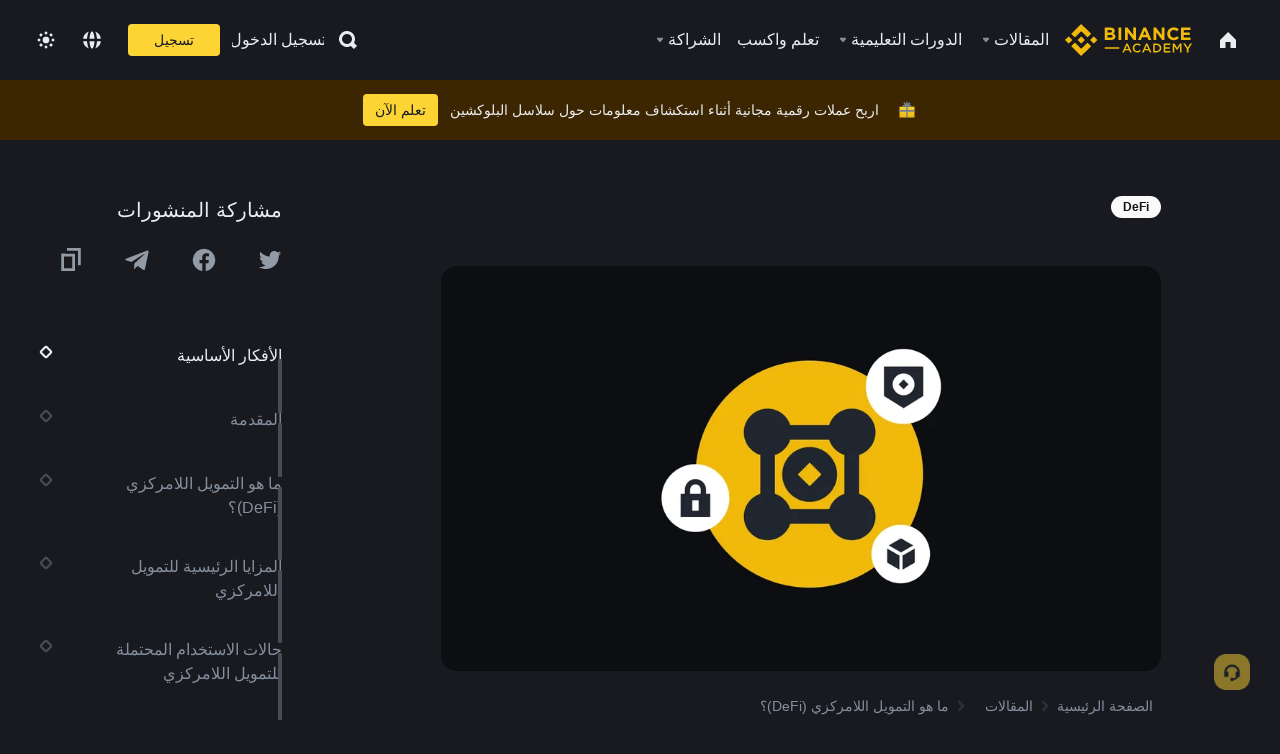

--- FILE ---
content_type: text/html; charset=utf-8
request_url: https://www.binance.com/ar/academy/articles/the-complete-beginners-guide-to-decentralized-finance-defi
body_size: 104723
content:
<!doctype html>
<html bn-lang="ar" lang="ar" dir="rtl" path-prefix="/ar">
<head>
  <meta name="viewport" content="width=device-width,minimum-scale=1,maximum-scale=1,initial-scale=1,user-scalable=no" data-shuvi-head="true" /><meta charset="utf-8" /><title data-shuvi-head="true">ما هو التمويل اللامركزي (DeFi)؟</title><meta name="twitter:card" content="summary_large_image" data-shuvi-head="true" /><meta name="twitter:site" content="@BinanceAcademy" data-shuvi-head="true" /><meta name="twitter:creator" content="@BinanceAcademy" data-shuvi-head="true" /><meta property="og:url" content="https://www.binance.com/ar/academy/articles/the-complete-beginners-guide-to-decentralized-finance-defi" data-shuvi-head="true" /><meta property="og:image:alt" content="Binance Academy" data-shuvi-head="true" /><meta property="og:site_name" content="Binance Academy" data-shuvi-head="true" /><meta name="description" content="اكتشف دليل المبتدئين الكامل للتمويل اللامركزي (DeFi) وكيفية المشاركة في هذا النظام المالي الثوري." data-shuvi-head="true" /><meta property="og:title" content="ما هو التمويل اللامركزي (DeFi)؟ | Binance Academy" data-shuvi-head="true" /><meta property="og:description" content="اكتشف دليل المبتدئين الكامل للتمويل اللامركزي (DeFi) وكيفية المشاركة في هذا النظام المالي الثوري." data-shuvi-head="true" /><meta property="og:type" content="article" data-shuvi-head="true" /><meta property="og:image" content="https://public.bnbstatic.com/static/academy/uploads/1973fe31d39443e7adfc6545746d0efc.png" data-shuvi-head="true" /><meta http-equiv="etag" content="6811d64e209bc8626d5e473e09d2051b27642c2c" /><meta name="msapplication-TileImage" content="https://bin.bnbstatic.com/static/images/bnb-for/brand.png" /><meta name="theme-color" content="#2e2e2e" data-shuvi-head="true" /><meta name="apple-mobile-web-app-capable" content="yes" data-shuvi-head="true" /><meta name="apple-mobile-web-app-status-bar-style" content="black-translucent" data-shuvi-head="true" /><meta name="ahrefs-site-verification" content="86f2f08131d8239e3a4d73b0179d556eae74fa62209b410a64ff348f74e711ea" data-shuvi-head="true" /><meta name="google-site-verification" content="wyJEt1aEuf8X_of3aofK_Tl5WprWou38Ze4o3ZeeGts" data-shuvi-head="true" /><meta name="naver-site-verification" content="e70af2cacdaf993fe72ef9fd208822bbebc2e028" data-shuvi-head="true" /><meta name="yandex-verification" content="7e56260ff92b3c3f" data-shuvi-head="true" /><meta name="robots" content="index,follow,max-image-preview:large" data-shuvi-head="true" /><link rel="preconnect" href="https://bin.bnbstatic.com" crossorigin="anonymous" /><link rel="preconnect" href="https://public.bnbstatic.com" crossorigin="anonymous" /><link rel="preconnect" href="https://image.binance.vision" data-shuvi-head="true" /><link rel="preload" as="script" href="https://public.bnbstatic.com/unpkg/essential/essential@0.3.63.js" /><link rel="preload" as="script" href="https://public.bnbstatic.com/unpkg/vendor/vendor.umd.0.0.13.production.min.18.2.0.js" /><link rel="preload" href="https://public.bnbstatic.com/static/academy/uploads-original/1973fe31d39443e7adfc6545746d0efc.png" data-shuvi-head="true" /><link rel="preload" href="https://bin.bnbstatic.com/static/chunks/layout-241d.a1343c0f.js" as="script" /><link rel="preload" href="https://bin.bnbstatic.com/static/chunks/layout-0aec.459339a6.js" as="script" /><link rel="preload" href="https://bin.bnbstatic.com/static/chunks/page-2e11.0b458e6b.js" as="script" /><link rel="preload" as="script" href="https://bin.bnbstatic.com/static/polyfills.d7582762.js" /><link rel="preload" as="script" href="https://bin.bnbstatic.com/static/webpack-runtime.28093ca9.js" /><link rel="preload" as="script" href="https://bin.bnbstatic.com/static/common/framework.37e0f5a9.js" /><link rel="preload" as="script" href="https://bin.bnbstatic.com/static/main.58e37e53.js" /><link rel="preload" as="script" href="https://public.bnbstatic.com/unpkg/config/remote-config.js" /><link rel="shortcut icon" href="https://bin.bnbstatic.com/static/images/common/favicon.ico" /><link rel="apple-touch-icon" href="https://bin.bnbstatic.com/static/images/bnb-for/brand.png" /><link rel="icon" href="https://bin.bnbstatic.com/static/images/bnb-for/brand.png" /><link rel="canonical" href="https://www.binance.com/ar/academy/articles/the-complete-beginners-guide-to-decentralized-finance-defi" data-shuvi-head="true" /><link rel="alternate" href="https://www.binance.com/en/academy/articles/the-complete-beginners-guide-to-decentralized-finance-defi" hreflang="en" data-shuvi-head="true" /><link rel="alternate" href="https://www.binance.com/fr/academy/articles/the-complete-beginners-guide-to-decentralized-finance-defi" hreflang="fr" data-shuvi-head="true" /><link rel="alternate" href="https://www.binance.com/pl/academy/articles/the-complete-beginners-guide-to-decentralized-finance-defi" hreflang="pl" data-shuvi-head="true" /><link rel="alternate" href="https://www.binance.com/zh-CN/academy/articles/the-complete-beginners-guide-to-decentralized-finance-defi" hreflang="zh-Hans" data-shuvi-head="true" /><link rel="alternate" href="https://www.binance.com/zh-TC/academy/articles/the-complete-beginners-guide-to-decentralized-finance-defi" hreflang="zh-Hant" data-shuvi-head="true" /><link rel="alternate" href="https://www.binance.com/vi/academy/articles/the-complete-beginners-guide-to-decentralized-finance-defi" hreflang="vi" data-shuvi-head="true" /><link rel="alternate" href="https://www.binance.com/ar/academy/articles/the-complete-beginners-guide-to-decentralized-finance-defi" hreflang="ar" data-shuvi-head="true" /><link rel="alternate" href="https://www.binance.com/ru/academy/articles/the-complete-beginners-guide-to-decentralized-finance-defi" hreflang="ru" data-shuvi-head="true" /><link rel="alternate" href="https://www.binance.com/es/academy/articles/the-complete-beginners-guide-to-decentralized-finance-defi" hreflang="es" data-shuvi-head="true" /><link rel="alternate" href="https://www.binance.com/pt-BR/academy/articles/the-complete-beginners-guide-to-decentralized-finance-defi" hreflang="pt-BR" data-shuvi-head="true" /><link rel="alternate" href="https://www.binance.com/it/academy/articles/the-complete-beginners-guide-to-decentralized-finance-defi" hreflang="it" data-shuvi-head="true" /><link rel="alternate" href="https://www.binance.com/id/academy/articles/the-complete-beginners-guide-to-decentralized-finance-defi" hreflang="id" data-shuvi-head="true" /><link rel="alternate" href="https://www.binance.com/uk-UA/academy/articles/the-complete-beginners-guide-to-decentralized-finance-defi" hreflang="uk" data-shuvi-head="true" /><link rel="alternate" href="https://www.binance.com/cs/academy/articles/the-complete-beginners-guide-to-decentralized-finance-defi" hreflang="cs-CZ" data-shuvi-head="true" /><link rel="alternate" href="https://www.binance.com/bg/academy/articles/the-complete-beginners-guide-to-decentralized-finance-defi" hreflang="bg" data-shuvi-head="true" /><link rel="alternate" href="https://www.binance.com/lv/academy/articles/the-complete-beginners-guide-to-decentralized-finance-defi" hreflang="lv" data-shuvi-head="true" /><link rel="alternate" href="https://www.binance.com/sv/academy/articles/the-complete-beginners-guide-to-decentralized-finance-defi" hreflang="sv" data-shuvi-head="true" /><link rel="alternate" href="https://www.binance.com/sk/academy/articles/the-complete-beginners-guide-to-decentralized-finance-defi" hreflang="sk" data-shuvi-head="true" /><link rel="alternate" href="https://www.binance.com/da-DK/academy/articles/the-complete-beginners-guide-to-decentralized-finance-defi" hreflang="da" data-shuvi-head="true" /><link rel="alternate" href="https://www.binance.com/ro/academy/articles/the-complete-beginners-guide-to-decentralized-finance-defi" hreflang="ro" data-shuvi-head="true" /><link rel="alternate" href="https://www.binance.com/hu/academy/articles/the-complete-beginners-guide-to-decentralized-finance-defi" hreflang="hu" data-shuvi-head="true" /><link rel="alternate" href="https://www.binance.com/el/academy/articles/the-complete-beginners-guide-to-decentralized-finance-defi" hreflang="el" data-shuvi-head="true" /><link rel="alternate" href="https://www.binance.com/de/academy/articles/the-complete-beginners-guide-to-decentralized-finance-defi" hreflang="de" data-shuvi-head="true" /><link rel="alternate" href="https://www.binance.com/ja/academy/articles/the-complete-beginners-guide-to-decentralized-finance-defi" hreflang="ja" data-shuvi-head="true" /><link rel="alternate" href="https://www.binance.com/az-AZ/academy/articles/the-complete-beginners-guide-to-decentralized-finance-defi" hreflang="az-AZ" data-shuvi-head="true" /><link rel="alternate" href="https://www.binance.com/kk-KZ/academy/articles/the-complete-beginners-guide-to-decentralized-finance-defi" hreflang="kk-KZ" data-shuvi-head="true" /><link rel="alternate" href="https://academy.binance.com/et/articles/the-complete-beginners-guide-to-decentralized-finance-defi" hreflang="et" data-shuvi-head="true" /><link rel="alternate" href="https://academy.binance.com/lt/articles/the-complete-beginners-guide-to-decentralized-finance-defi" hreflang="lt" data-shuvi-head="true" /><link rel="alternate" href="https://academy.binance.com/ka-GE/articles/the-complete-beginners-guide-to-decentralized-finance-defi" hreflang="ka" data-shuvi-head="true" /><link rel="alternate" href="https://academy.binance.com/hr-HR/articles/the-complete-beginners-guide-to-decentralized-finance-defi" hreflang="hr-HR" data-shuvi-head="true" /><link rel="alternate" href="https://academy.binance.com/ky-KG/articles/the-complete-beginners-guide-to-decentralized-finance-defi" hreflang="ky-KG" data-shuvi-head="true" /><link rel="alternate" hreflang="x-default" href="https://www.binance.com/en/academy/articles/the-complete-beginners-guide-to-decentralized-finance-defi" data-shuvi-head="true" /><link rel="shortcut icon" href="https://bin.bnbstatic.com/image/academy/ico/favicon.ico" data-shuvi-head="true" /><link rel="icon" type="image/x-icon" sizes="16x16 32x32" href="https://bin.bnbstatic.com/image/academy/ico/favicon.ico" data-shuvi-head="true" /><link rel="icon" sizes="32x32" href="https://bin.bnbstatic.com/image/academy/ico/favicon-32.png" data-shuvi-head="true" /><link rel="icon" sizes="192x192" href="https://bin.bnbstatic.com/image/academy/ico/favicon-192.png" data-shuvi-head="true" /><link rel="apple-touch-icon" sizes="152x152" href="https://bin.bnbstatic.com/image/academy/ico/favicon-152.png" data-shuvi-head="true" /><link rel="apple-touch-icon" sizes="144x144" href="https://bin.bnbstatic.com/image/academy/ico/favicon-144.png" data-shuvi-head="true" /><link rel="apple-touch-icon" sizes="120x120" href="https://bin.bnbstatic.com/image/academy/ico/favicon-120.png" data-shuvi-head="true" /><link rel="apple-touch-icon" sizes="114x114" href="https://bin.bnbstatic.com/image/academy/ico/favicon-114.png" data-shuvi-head="true" /><link rel="apple-touch-icon" sizes="180x180" href="https://bin.bnbstatic.com/image/academy/ico/favicon-180.png" data-shuvi-head="true" /><link rel="apple-touch-icon" sizes="72x72" href="https://bin.bnbstatic.com/image/academy/ico/favicon-72.png" data-shuvi-head="true" /><link rel="apple-touch-icon" sizes="57x57" href="https://bin.bnbstatic.com/image/academy/ico/favicon-57.png" data-shuvi-head="true" /><link rel="manifest" href="/manifest.json" data-shuvi-head="true" /><script id="OneTrust-sdk" nonce="c34ef9ae-c296-4616-8291-d41dfb5dfb6b">(function() {const agent = typeof navigator !== 'undefined' ? navigator.userAgent : '';const REGEX_MATCH_CLIENT_TYPE = /BNC\/([0-9.]+) \(([a-zA-Z]+) ([0-9.]+)\)/;const isMiniApp = typeof window !== 'undefined' && window.__NEZHA_BRIDGE__ && !window.__NEZHA_BRIDGE__.postAction;if(REGEX_MATCH_CLIENT_TYPE.test(agent) || isMiniApp){return null;}function getJSON(str) {try {return JSON.parse(str);} catch (e) {return {};}}var AutoBlockScriptMap = getJSON('{"binance.com":"https://cdn.cookielaw.org/consent/e21a0e13-40c2-48a6-9ca2-57738356cdab/OtAutoBlock.js","binance.info":"https://cdn.cookielaw.org/consent/03246444-2043-432d-afae-413a91f535e9/OtAutoBlock.js","binance.me":"https://cdn.cookielaw.org/consent/39df5304-ea83-4bd5-8550-d57bca54d95a/OtAutoBlock.js","binance.bh":"https://cdn.cookielaw.org/consent/0196a4bb-fb7b-7ae6-a24c-893547b9e467/OtAutoBlock.js"}');var SDKStubInfoMap = getJSON('{"binance.com":{"src":"https://cdn.cookielaw.org/scripttemplates/otSDKStub.js","hash":"e21a0e13-40c2-48a6-9ca2-57738356cdab"},"binance.info":{"src":"https://cdn.cookielaw.org/scripttemplates/otSDKStub.js","hash":"03246444-2043-432d-afae-413a91f535e9"},"binance.me":{"src":"https://cdn.cookielaw.org/scripttemplates/otSDKStub.js","hash":"39df5304-ea83-4bd5-8550-d57bca54d95a"}, "binance.bh":{"src":"https://cdn.cookielaw.org/scripttemplates/otSDKStub.js","hash":"0196a4bb-fb7b-7ae6-a24c-893547b9e467"}}');var domain = location.hostname.split('.').slice(-2).join('.');function isString(str) {return str && typeof str === 'string';};var AutoBlockScript = AutoBlockScriptMap[domain];var stubInfo = SDKStubInfoMap[domain] || {};var SDKStubSrc = stubInfo.src;var SDKStubHash = stubInfo.hash;var injectAutoBlock = isString(AutoBlockScript);var injectSDKStub = isString(SDKStubSrc) && isString(SDKStubHash);if (injectAutoBlock) {var script = document.createElement('script');script.src = AutoBlockScript;script.type = 'text/javascript';script.async = false;document.head.appendChild(script);}if (injectSDKStub) {var lang = document.documentElement['bn-lang'] || document.documentElement.lang;var htmlLang = lang && lang.substr(0, 2) || 'en';var script = document.createElement('script');script.src = SDKStubSrc;script.type = 'text/javascript';script.async = false;script.setAttribute('charSet', 'UTF-8');script.setAttribute('data-domain-script', SDKStubHash);script.setAttribute('data-language', htmlLang);document.head.appendChild(script);var s = document.createElement('script');s.type = 'text/javascript';s.innerHTML = 'function OptanonWrapper() {};';s.nonce = 'c34ef9ae-c296-4616-8291-d41dfb5dfb6b';document.head.appendChild(s);var ss = document.createElement('script');ss.src = 'https://bin.bnbstatic.com/static/one-trust/onetrust-trigger.js';ss.type = 'text/javascript';script.async = false;ss.setAttribute('charSet', 'UTF-8');ss.setAttribute('data-domain-script', SDKStubHash);document.head.appendChild(ss);}}())</script><script id="Reporter-init" nonce="c34ef9ae-c296-4616-8291-d41dfb5dfb6b">window._bn_reporter = window._bn_reporter || [];window._bn_reporter_version = '4.3.16';function reportEvent(data) {window._bn_reporter.push(data);}reportEvent({key: "init",data: {"packageName":"academy-web-ui","apiId":"cc1ljun9gpbp8ciciolg","apiDomain":"https://api.saasexch.com","ssr":true,"COMMIT_HEAD":"6811d64e209bc8626d5e473e09d2051b27642c2c","pikaVersion":"0.6.14","traceId":"20a4a815-e84f-41ef-9515-6e1d7578d532","analyticsId":"academy-web-ui,Frontend,cme87sxzs8603260u32z6ky416n"}});const now = Date.now();reportEvent({key: "traceReporter",data: {name: 'PIKA_HTML_ENTRY_START',startTime: now,timestamp: now,id: 1,duration: 0,endTime: now}});window.addEventListener('error', function (event) {try {var _URL, _URL2;var target = event.target || event.srcElement;var isTarget = ['LINK', 'SCRIPT', 'IMG'].indexOf(target.nodeName) !== -1;if (!isTarget) {return;}var link = target.src || target.href;if (window.location.href.indexOf(link) === 0) {return;}var data = {event: {phost: window.location.host,ppath: window.location.pathname,host: (_URL = new URL(link)) === null || _URL === void 0 ? void 0 : _URL.host,path: (_URL2 = new URL(link)) === null || _URL2 === void 0 ? void 0 : _URL2.pathname,net_err_exist: true}};reportEvent({key: "reportMonitorEvent",data: {data: data}});} catch (e) {console.error('static resource monitor', e);}}, true);</script><script type="application/ld+json" data-shuvi-head="true" nonce="c34ef9ae-c296-4616-8291-d41dfb5dfb6b">{"@context":"https://schema.org","@type":"Article","datePublished":"2019-12-16T00:00:00.000Z","description":"اكتشف دليل المبتدئين الكامل للتمويل اللامركزي (DeFi) وكيفية المشاركة في هذا النظام المالي الثوري.","mainEntityOfPage":{"@type":"WebPage","@id":"https://www.binance.com/ar/academy/articles/the-complete-beginners-guide-to-decentralized-finance-defi"},"headline":"ما هو التمويل اللامركزي (DeFi)؟","image":["https://public.bnbstatic.com/static/academy/uploads/1973fe31d39443e7adfc6545746d0efc.png"],"dateModified":"2024-07-08T13:58:36.000Z","author":{"@type":"Person","name":"Binance Academy"},"publisher":{"@type":"Organization","name":"Binance Academy","logo":{"@type":"ImageObject","url":"https://bin.bnbstatic.com/image/academy/apple-touch-icon.png"}}}</script><link rel="stylesheet" href="https://bin.bnbstatic.com/static/css/238e936d.chunk.css" /><link rel="stylesheet" href="https://bin.bnbstatic.com/static/css/ed69c5a9.chunk.css" /><link rel="stylesheet" href="https://bin.bnbstatic.com/static/css/bc75b471.chunk.css" /><style id="webstudio-universal-uikit-colors" data-shuvi-head="true">body { --color-sell: #F6465D; --color-textSell: #F6465D; --color-sellHover: #FF707E; --color-depthSellBg: #35141D; --color-buy: #0ECB81; --color-textBuy: #0ECB81; --color-buyHover: #32D993; --color-depthBuyBg: #102821; --color-line: #2B3139; --color-outlineHover: #6A4403; --color-primary: #FCD535; --color-primaryHover: #F0B90B; --color-error: #F6465D; --color-errorBg: #35141D; --color-success: #0ECB81; --color-successBg: #102821; --color-disable: #474D57; --color-iconNormal: #848E9C; --color-textWhite: #FFFFFF; --color-textGray: #EAECEF; --color-textBlack: #0B0E11; --color-textPrimary: #EAECEF; --color-textSecondary: #B7BDC6; --color-textThird: #848E9C; --color-textDisabled: #5E6673; --color-textBrand: #F0B90B; --color-textToast: #A37200; --color-bg: #181A20; --color-bg1: #181A20; --color-bg2: #0B0E11; --color-bg3: #2B3139; --color-bg4: #5E6673; --color-bg6: #202630; --color-bg7: #191A1F; --color-popupBg: #1E2329; --color-badgeBg: #2D2A20; --color-selectedBg: #1E2026; --color-gradientBrand: linear-gradient(180deg, #F8D12F 0%, #F0B90B 100%); --color-gradientPrimary: linear-gradient(295.27deg, #15141A 0%, #474D57 84.52%); --color-BasicBg: #181E25; background-color: var(--color-BasicBg); --color-SecondaryBg: #191A1F; --color-Input: #29313D; --color-InputLine: #434C5A; --color-CardBg: #202630; --color-Vessel: #29313D; --color-Line: #333B47; --color-DisableBtn: #434C5A; --color-DisabledText: #707A8A; --color-DisableText: #707A8A; --color-TertiaryText: #4F5867; --color-SecondaryText: #848E9C; --color-PrimaryText: #EAECEF; color: var(--color-PrimaryText); --color-RedGreenBgText: #FFFFFF; --color-EmphasizeText: #FF693D; --color-TextOnGray: #EAECEF; --color-TextOnYellow: #202630; --color-IconNormal: #707A8A; --color-LiteBg1: #FFFFFF; --color-LiteBg2: #FAFAFA; --color-BtnBg: #FCD535; --color-PrimaryYellow: #F0B90B; --color-TextLink: #F0B90B; --color-TradeBg: #0B0E11; --color-TextToast: #F0B90B; --color-DepthSellBg: #35141D; --color-SellHover: #F6465D; --color-Sell: #F6465D; --color-TextSell: #F6465D; --color-DepthBuyBg: #102821; --color-BuyHover: #2EBD85; --color-Buy: #2EBD85; --color-TextBuy: #2EBD85; --color-Error: #F6465D; --color-SuccessBg: #102821; --color-Success: #2EBD85; --color-TagBg: #434C5A; --color-Grid: #333B47; --color-Placeholder: #434C5A; --color-ToastBg: #707A8A; --color-TwoColorIcon: #CACED3; --color-ErrorBg: rgba(246, 70, 93, 0.1); --color-BadgeBg: rgba(240,185,11,0.1); --color-Popup: #202630; --color-Mask: rgba(0, 0, 0, 0.6); --color-WidgetSecondaryBg: rgba(255, 255, 255, 0.08); --color-ContainerBg: #1A1A1A; --color-YellowAlpha01: rgba(252, 213, 53, 0.1); --color-YellowAlpha02: rgba(252, 213, 53, 0.2); --color-RedAlpha01: rgba(246, 60, 85, 0.1); --color-RedAlpha02: rgba(246, 60, 85, 0.2); --color-GreenAlpha01: rgba(40, 164, 115, 0.1); --color-GreenAlpha02: rgba(40, 164, 115, 0.2); --color-ChatBg: #181E25; --color-ChatYellow: #F0B90B; --color-LineAlpha: rgba(255, 255, 255, 0.08); --color-WidgetPrimaryBg: rgba(255, 255, 255, 0.1); }</style><style data-emotion="0 gpt1ua 1r6yh41 1b5iq0k 14hpydf 1v61pla 5x6ly7 i6ju45 1qn7ove vfu0ph 1l3piql 184cf1x 9tpv1t 6fjuig 1raq60b vd8035 1uoge8i rs1nch 3kwgah 1wz0uwi 9yb1nc 1pzaur4 7bjblz 1srb089 7j3h8v 1i1uk6i 1589nlc 1pysja1 1xgr03x 6kqcas sdffkd 1mkynsd dn9hvd vurnku p5ucyd kxtk92 e17nie vsco81 1t100c7 11vxal7 2vncqk gey7ei jaa7jg 912yg7 1mizem0 1dhhx95 4cffwv 81xrsn gez02j cerzed yhaz4t 1vkvfxu vq45pg k8ptnh 16jcxb6 ce9xkk 1hyfx7x 11r9jcz 1n5t02q 19midj6 1wnc168 1h690ep 15e7zpq gbh2au 80dcm8 1sg6x9n 1dpv2l8 klm9o7 ofovah 9uy14h 4151bc 1ouokj1 8sesaq 1bzb8nq exuvue aa2yx7 1uhxyyb wcquo4 190yvx7 1yjvs5a hy4spq 1xq39uu 11x5pqs 2aitzv 11vn4ca z2h5go 1j75qc1 16ht4fr 1urk028 fbxu07 kvhcte 1iqe90x 15yt89c orkytx 1ylexj7 jyb3wi 10vx56p n840jb 10t0ciq 1olcmky 14bgbm8 zzqkfp 1u83isv sem8rv 9gsdo8 y8fvs3 19isz4n rt5tsv wmdkuy 178mx5l 1g8a46g i0wrvs 7om86i 16q9gkz 19memkk 1xvgv7v 1umq912 1e09tat 150guxl 1h71c3u 1ds83c4 1bhd1jv 1kcjytu 7xpimc 1dppqwg mxw3i0 1m7wotv 1j7lcvj 146b2k0 s6fc93 1b3jcwj tyfyof 7w2sz5 aw8b5k trujsm 1t22upd 10q2gn9 1uob4wx 17ajlgz 1v5nip4 q0otfg 1w61aiz 1jwvkbr 13mvpid uj36ri 1gt3d73 16vp4e4 1q9ubii 14svusm 1me7odh 1gtiget klxly9 cye2yi uivgo rrl3y3 ms83d 1mfvteg 12ke8jn 1y6whvv 8n45wr 182lng5 s1f3ec animation-hqgv56 1h7z16w 1dqch99 1xdiqzm wurz7t ddktst whkuux 1ur574i 9q4ls1 l0inxp">.css-gpt1ua{position:fixed;top:80px;right:16px;max-height:100%;max-width:343px;width:100%;z-index:9;pointer-events:none;}.css-1r6yh41{position:relative;height:80px;-webkit-box-pack:justify;-webkit-justify-content:space-between;-ms-flex-pack:justify;justify-content:space-between;-webkit-align-items:center;-webkit-box-align:center;-ms-flex-align:center;align-items:center;background-color:#181A20;color:#EAECEF;padding-left:16px;padding-right:16px;display:-webkit-box;display:-webkit-flex;display:-ms-flexbox;display:flex;}@media screen and (min-width:768px){.css-1r6yh41{padding-left:24px;padding-right:24px;}}.css-1b5iq0k{-webkit-flex:0 0 127px;-ms-flex:0 0 127px;flex:0 0 127px;width:127px;margin-left:8px;margin-right:8px;}.css-14hpydf{color:#F0B90B;width:100%;display:block;}.css-1v61pla{box-sizing:border-box;margin:0;min-width:0;display:none;color:#EAECEF;width:100%;-webkit-align-items:center;-webkit-box-align:center;-ms-flex-align:center;align-items:center;}@media screen and (min-width:768px){.css-1v61pla{display:none;}}@media screen and (min-width:1200px){.css-1v61pla{display:-webkit-box;display:-webkit-flex;display:-ms-flexbox;display:flex;}}.css-5x6ly7{box-sizing:border-box;margin:0;min-width:0;display:-webkit-box;display:-webkit-flex;display:-ms-flexbox;display:flex;-webkit-flex:1;-ms-flex:1;flex:1;-webkit-align-items:center;-webkit-box-align:center;-ms-flex-align:center;align-items:center;}.css-i6ju45{margin-left:8px;margin-right:8px;display:-webkit-inline-box;display:-webkit-inline-flex;display:-ms-inline-flexbox;display:inline-flex;position:relative;}.css-i6ju45:hover::after,.css-i6ju45:focus-within::after{bottom:auto;border-color:transparent transparent #FFFFFF transparent;display:block;-webkit-filter:drop-shadow(0px -1px 1px rgba(0,0,0,0.1));filter:drop-shadow(0px -1px 1px rgba(0,0,0,0.1));left:50%;margin-left:-8px;right:auto;top:100%;}.css-i6ju45.wrapper--open .e8b2x31{display:block;}.css-1qn7ove{-webkit-align-items:center;-webkit-box-align:center;-ms-flex-align:center;align-items:center;display:-webkit-box;display:-webkit-flex;display:-ms-flexbox;display:flex;height:40px;line-height:40px;-webkit-align-items:center;-webkit-box-align:center;-ms-flex-align:center;align-items:center;}.css-vfu0ph{box-sizing:border-box;margin:0;min-width:0;font-size:16ppx;outline:none;cursor:pointer;color:#EAECEF;-webkit-align-items:center;-webkit-box-align:center;-ms-flex-align:center;align-items:center;position:relative;-webkit-text-decoration:none;text-decoration:none;height:40px;line-height:40px;}.css-vfu0ph.active,.css-vfu0ph:hover{color:#F0B90B;}.css-1l3piql{box-sizing:border-box;margin:0;min-width:0;color:#848E9C;width:16px;height:16px;font-size:16px;fill:#EAECEF;fill:#848E9C;width:1em;height:1em;}.css-184cf1x{display:none;position:absolute;width:-webkit-max-content;width:-moz-max-content;width:max-content;z-index:1000;bottom:auto;left:auto;padding:20px 0 0 0;right:auto;top:100%;}.css-9tpv1t{background-color:#1E2329;border-radius:4px;box-shadow:0px 0px 20px rgba(0,0,0,0.08);position:relative;}.css-6fjuig{box-sizing:border-box;margin:0;min-width:0;display:-webkit-box;display:-webkit-flex;display:-ms-flexbox;display:flex;-webkit-flex-direction:column;-ms-flex-direction:column;flex-direction:column;padding:24px;padding-bottom:16px;}.css-1raq60b{box-sizing:border-box;margin:0;min-width:0;display:-webkit-box;display:-webkit-flex;display:-ms-flexbox;display:flex;-webkit-flex-direction:column;-ms-flex-direction:column;flex-direction:column;}@media screen and (min-width:1200px){.css-1raq60b{-webkit-flex-direction:row;-ms-flex-direction:row;flex-direction:row;}}.css-vd8035{box-sizing:border-box;margin:0;min-width:0;display:-webkit-box;display:-webkit-flex;display:-ms-flexbox;display:flex;-webkit-align-items:center;-webkit-box-align:center;-ms-flex-align:center;align-items:center;border-radius:8px;background:transparent;cursor:pointer;min-width:200px;}.css-vd8035 extraHeadline{font-weight:600;font-size:56px;line-height:64px;}.css-vd8035 headline1{font-weight:600;font-size:48px;line-height:56px;}.css-vd8035 headline2{font-weight:600;font-size:40px;line-height:48px;}.css-vd8035 headline3{font-weight:600;font-size:32px;line-height:40px;}.css-vd8035 headline4{font-weight:600;font-size:28px;line-height:36px;}.css-vd8035 headline5{font-weight:600;font-size:24px;line-height:32px;}.css-vd8035 headline6{font-weight:500;font-size:20px;line-height:28px;}.css-vd8035 largeBody{font-weight:400;font-size:20px;line-height:28px;}.css-vd8035 mediumBody{font-weight:300;font-size:18px;line-height:28px;}.css-vd8035 subtitle1{font-weight:500;font-size:16px;line-height:24px;}.css-vd8035 subtitle2{font-weight:500;font-size:14px;line-height:20px;}.css-vd8035 body1{font-weight:400;font-size:16px;line-height:24px;}.css-vd8035 body2{font-weight:400;font-size:14px;line-height:20px;}.css-vd8035 captionSub{font-weight:500;font-size:12px;line-height:16px;}.css-vd8035 caption{font-weight:400;font-size:12px;line-height:16px;}.css-vd8035 largeLink{font-weight:500;font-size:20px;line-height:20px;-webkit-text-decoration:underline;text-decoration:underline;}.css-vd8035 linkBody{font-weight:500;font-size:14px;line-height:20px;-webkit-text-decoration:underline;text-decoration:underline;}.css-vd8035 addressLink{font-weight:400;font-size:14px;line-height:20px;-webkit-text-decoration:underline;text-decoration:underline;}.css-vd8035 linkCaption{font-weight:500;font-size:12px;line-height:16px;-webkit-text-decoration:underline;text-decoration:underline;}.css-vd8035 primaryNum1{font-weight:600;font-size:32px;line-height:40px;}.css-vd8035 primaryNum2{font-weight:600;font-size:28px;line-height:36px;}.css-vd8035 primaryNum3{font-weight:600;font-size:24px;line-height:32px;}.css-vd8035 secondaryNum1{font-weight:500;font-size:20px;line-height:28px;}.css-vd8035 secondaryNum2{font-weight:500;font-size:16px;line-height:24px;}.css-vd8035 tertiaryNum1{font-weight:500;font-size:14px;line-height:20px;}.css-vd8035 tertiaryNum2{font-weight:500;font-size:12px;line-height:16px;}.css-vd8035 tertiaryNum3{font-weight:400;font-size:12px;line-height:16px;}.css-vd8035 formLabel{font-weight:400;font-size:14px;line-height:16px;color:#EAECEF;}.css-vd8035 formLabelSmall{font-weight:400;font-size:12px;line-height:16px;color:#EAECEF;}.css-vd8035 formLabelDisabled{font-weight:400;font-size:14px;line-height:16px;color:#5E6673;cursor:not-allowed;}.css-vd8035 formLabelSmallDisabled{font-weight:400;font-size:12px;line-height:16px;color:#5E6673;cursor:not-allowed;}.css-vd8035 checkbox{font-weight:400;font-size:14px;line-height:1.43;color:#EAECEF;cursor:pointer;}.css-vd8035 checkboxDisabled{font-weight:400;font-size:14px;line-height:1.43;color:#5E6673;cursor:not-allowed;}.css-vd8035 infoHelperText{height:24px;line-height:24px;font-size:12px;color:#848E9C;}.css-vd8035 errorHelperText{height:24px;line-height:24px;font-size:12px;color:#F6465D;}.css-vd8035 dottedUnderline{font-weight:400;font-size:14px;line-height:16px;color:#EAECEF;border-bottom-width:1px;border-bottom-style:dashed;border-bottom-color:#848E9C;}.css-vd8035 title2{font-weight:600;font-size:48px;line-height:56px;}.css-vd8035 title3{font-weight:600;font-size:40px;line-height:48px;}.css-vd8035 title4{font-weight:600;font-size:32px;line-height:40px;}.css-vd8035 title5{font-weight:600;font-size:24px;line-height:28px;}.css-vd8035 largeText{font-weight:400;font-size:24px;line-height:28px;}.css-vd8035 title6{font-weight:500;font-size:20px;line-height:24px;}.css-vd8035 heading{font-family:inherit;line-height:1.25;font-weight:heading;}.css-vd8035 display{font-family:inherit;font-weight:heading;line-height:1.25;font-size:28px;}@media screen and (min-width:768px){.css-vd8035 display{font-size:32px;}}@media screen and (min-width:1200px){.css-vd8035 display{font-size:7px;}}.css-vd8035 caps{text-transform:uppercase;-webkit-letter-spacing:0.1em;-moz-letter-spacing:0.1em;-ms-letter-spacing:0.1em;letter-spacing:0.1em;}.css-vd8035 h1{font-weight:600;font-size:24px;line-height:30px;}@media screen and (min-width:768px){.css-vd8035 h1{font-size:28px;line-height:32px;}}@media screen and (min-width:1200px){.css-vd8035 h1{font-size:32px;line-height:40px;}}.css-vd8035 h2{font-weight:400;font-size:24px;line-height:30px;}.css-vd8035 h3{font-weight:500;font-size:20px;line-height:28px;}.css-vd8035 h4{font-weight:600;font-size:16px;line-height:22px;}.css-vd8035 h5{font-weight:600;font-size:16px;}.css-vd8035 h6{font-weight:600;font-size:14px;}.css-vd8035 label1{font-weight:500;font-size:20px;line-height:26px;}.css-vd8035 label2{font-weight:500;font-size:16px;line-height:22px;}@media screen and (min-width:768px){.css-vd8035 label2{font-size:18px;line-height:24px;}}.css-vd8035 label3{font-weight:400;font-size:16px;line-height:22px;}@media screen and (min-width:768px){.css-vd8035 label3{font-weight:500;}}.css-vd8035 label4{font-weight:500;font-size:14px;line-height:20px;}.css-vd8035 label5{font-weight:400;font-size:14px;line-height:20px;}.css-vd8035 label6{font-weight:400;font-size:13px;line-height:18px;}.css-vd8035 label7{font-weight:500;font-size:12px;line-height:16px;}.css-vd8035 label8{font-weight:400;font-size:12px;line-height:16px;}.css-vd8035 p1{font-weight:400;font-size:14px;line-height:20px;}.css-vd8035 p2{font-weight:400;font-size:12px;}.css-1uoge8i{box-sizing:border-box;margin:0;min-width:0;margin-right:16px;}.css-rs1nch{box-sizing:border-box;margin:0;min-width:0;display:-webkit-box;display:-webkit-flex;display:-ms-flexbox;display:flex;border-radius:50%;-webkit-box-pack:center;-webkit-justify-content:center;-ms-flex-pack:center;justify-content:center;-webkit-align-items:center;-webkit-box-align:center;-ms-flex-align:center;align-items:center;width:40px;height:40px;background-color:#2B3139;}.css-3kwgah{box-sizing:border-box;margin:0;min-width:0;color:currentColor;width:24px;height:24px;font-size:24px;fill:#EAECEF;fill:currentColor;width:1em;height:1em;}.css-1wz0uwi{box-sizing:border-box;margin:0;min-width:0;display:-webkit-box;display:-webkit-flex;display:-ms-flexbox;display:flex;-webkit-flex-direction:column;-ms-flex-direction:column;flex-direction:column;-webkit-align-items:flex-start;-webkit-box-align:flex-start;-ms-flex-align:flex-start;align-items:flex-start;}.css-9yb1nc{box-sizing:border-box;margin:0;min-width:0;font-size:14px;font-weight:500;line-height:20px;width:242px;white-space:nowrap;overflow:hidden;text-overflow:ellipsis;}.css-1pzaur4{box-sizing:border-box;margin:0;min-width:0;font-size:14px;font-weight:400;line-height:20px;color:#848E9C;}.css-7bjblz{box-sizing:border-box;margin:0;min-width:0;margin-top:16px;}@media screen and (min-width:1200px){.css-7bjblz{margin-top:0;}}.css-1srb089{box-sizing:border-box;margin:0;min-width:0;padding-left:24px;padding-right:24px;padding-bottom:8px;}.css-7j3h8v{box-sizing:border-box;margin:0;min-width:0;display:-webkit-box;display:-webkit-flex;display:-ms-flexbox;display:flex;border-radius:8px;padding:16px;}.css-1i1uk6i{box-sizing:border-box;margin:0;min-width:0;margin-right:16px;width:202px;}.css-1589nlc{box-sizing:border-box;margin:0;min-width:0;display:-webkit-box;display:-webkit-flex;display:-ms-flexbox;display:flex;border-radius:8px;cursor:pointer;padding:13px 16px;-webkit-box-pack:justify;-webkit-justify-content:space-between;-ms-flex-pack:justify;justify-content:space-between;-webkit-align-items:center;-webkit-box-align:center;-ms-flex-align:center;align-items:center;}.css-1589nlc:hover{background-color:#2B3139;}.css-1589nlc:hover .child{opacity:1;}.css-1pysja1{box-sizing:border-box;margin:0;min-width:0;-webkit-flex:1;-ms-flex:1;flex:1;}.css-1xgr03x{vertical-align:middle;width:16px;height:16px;}.css-6kqcas{box-sizing:border-box;margin:0;min-width:0;border-radius:8px;background-color:#2B3139;width:320px;}.css-sdffkd{box-sizing:border-box;margin:0;min-width:0;display:-webkit-box;display:-webkit-flex;display:-ms-flexbox;display:flex;cursor:pointer;padding:13px 16px;-webkit-box-pack:justify;-webkit-justify-content:space-between;-ms-flex-pack:justify;justify-content:space-between;-webkit-align-items:center;-webkit-box-align:center;-ms-flex-align:center;align-items:center;}.css-sdffkd:hover{background-color:#2B3139;}.css-sdffkd:hover .child{opacity:1;}.css-1mkynsd{opacity:0;-webkit-transition:all .3s ease-in-out;transition:all .3s ease-in-out;vertical-align:middle;width:16px;height:16px;color:#C99400;}.css-dn9hvd{box-sizing:border-box;margin:0;min-width:0;font-size:16ppx;outline:none;cursor:pointer;color:#EAECEF;-webkit-align-items:center;-webkit-box-align:center;-ms-flex-align:center;align-items:center;position:relative;-webkit-text-decoration:none;text-decoration:none;height:40px;line-height:40px;margin-left:8px;margin-right:8px;}.css-dn9hvd.active,.css-dn9hvd:hover{color:#F0B90B;}.css-vurnku{box-sizing:border-box;margin:0;min-width:0;}.css-p5ucyd{box-sizing:border-box;margin:0;min-width:0;display:-webkit-box;display:-webkit-flex;display:-ms-flexbox;display:flex;border-radius:8px;-webkit-align-items:center;-webkit-box-align:center;-ms-flex-align:center;align-items:center;border-radius:8px;background:transparent;cursor:pointer;min-width:200px;padding:16px;}.css-p5ucyd default{word-break:keep-all;color:#181A20;border-radius:4px;min-height:24px;border:none;}.css-p5ucyd default:disabled{cursor:not-allowed;background-image:none;background-color:#474D57;color:#5E6673;}.css-p5ucyd default:hover:not(:disabled):not(:active){box-shadow:none;}.css-p5ucyd default.inactive{opacity:0.3;cursor:not-allowed;}.css-p5ucyd primary{word-break:keep-all;color:#181A20;border-radius:4px;min-height:24px;border:none;background-image:none;background-color:#FCD535;}.css-p5ucyd primary:disabled{cursor:not-allowed;background-image:none;background-color:#474D57;color:#5E6673;}.css-p5ucyd primary:hover:not(:disabled):not(:active){box-shadow:none;}.css-p5ucyd primary.inactive{background-color:#FCD535;opacity:0.3;color:#181A20;cursor:not-allowed;}.css-p5ucyd primary:hover:not(:disabled):not(:active):not(.inactive){box-shadow:none;background-image:none;background-color:#FCD535;opacity:0.9;}.css-p5ucyd primary:active:not(:disabled):not(.inactive){background-image:none;background-color:#F0B90B;}.css-p5ucyd primary:disabled:not(.inactive){background-color:#474D57;color:#5E6673;cursor:not-allowed;}.css-p5ucyd secondary{word-break:keep-all;color:#EAECEF;border-radius:4px;min-height:24px;border:none;background-color:#474D57;background-image:none;}.css-p5ucyd secondary:disabled{cursor:not-allowed;box-shadow:none;color:#5E6673;background-color:#2B3139;}.css-p5ucyd secondary:hover:not(:disabled):not(:active){box-shadow:none;}.css-p5ucyd secondary.inactive{background-color:#474D57;opacity:0.3;cursor:not-allowed;}.css-p5ucyd secondary:hover:not(:disabled):not(:active):not(.inactive){box-shadow:none;background-image:none;background-color:#2B3139;}.css-p5ucyd secondary:active:not(:disabled):not(.inactive){box-shadow:none;background-color:#5E6673;color:#EAECEF;}.css-p5ucyd quiet{word-break:keep-all;color:#EAECEF;border-radius:4px;min-height:24px;border:none;background-color:transparent;}.css-p5ucyd quiet:disabled{cursor:not-allowed;background-image:none;background-color:#474D57;color:#5E6673;}.css-p5ucyd quiet:hover:not(:disabled):not(:active){box-shadow:none;}.css-p5ucyd quiet.inactive{opacity:0.7;cursor:not-allowed;}.css-p5ucyd quiet:disabled:not(.inactive){background-color:transparent;color:#5E6673;}.css-p5ucyd quiet:hover:not(:disabled):not(:active):not(.inactive){color:#F0B90B;}.css-p5ucyd quiet:active:not(:disabled):not(.inactive){background-color:#3C2601;}.css-p5ucyd text{word-break:keep-all;color:#181A20;border-radius:4px;min-height:24px;border:none;background-color:transparent;}.css-p5ucyd text:disabled{cursor:not-allowed;background-image:none;background-color:#474D57;color:#5E6673;}.css-p5ucyd text:hover:not(:disabled):not(:active){box-shadow:none;}.css-p5ucyd text.inactive{opacity:0.7;cursor:not-allowed;}.css-p5ucyd text:disabled:not(.inactive){background-color:transparent;color:#5E6673;}.css-p5ucyd text:hover:not(:disabled):not(:active):not(.inactive){color:#F0B90B;}.css-p5ucyd text:active:not(:disabled):not(.inactive){background-color:#3C2601;}.css-p5ucyd round{word-break:keep-all;color:#F0B90B;border-radius:16px;min-height:24px;border:none;background-color:#2B3139;}.css-p5ucyd round:disabled{cursor:not-allowed;background-image:none;background-color:#474D57;color:#5E6673;}.css-p5ucyd round:hover:not(:disabled):not(:active){box-shadow:none;}.css-p5ucyd round.inactive{background-color:#2B3139;opacity:0.3;cursor:not-allowed;}.css-p5ucyd round:disabled:not(.inactive){background-color:#2B3139;color:#5E6673;}.css-p5ucyd round:hover:not(:disabled):not(:active):not(.inactive){color:#F0B90B;background-color:#2B3139;}.css-p5ucyd round:active:not(:disabled):not(.inactive){background-color:#474D57;}.css-p5ucyd graytype{word-break:keep-all;color:#FFFFFF;border-radius:4px;min-height:24px;border:none;background-color:#B7BDC6;}.css-p5ucyd graytype:disabled{cursor:not-allowed;background-image:none;background-color:#474D57;color:#5E6673;}.css-p5ucyd graytype:hover:not(:disabled):not(:active){box-shadow:none;}.css-p5ucyd graytype.inactive{background-color:#5E6673;opacity:0.3;cursor:not-allowed;}.css-p5ucyd graytype:disabled:not(.inactive){background-color:transparent;color:#5E6673;}.css-p5ucyd graytype:hover:not(:disabled):not(:active):not(.inactive){background-color:#EAECEF;color:#1E2329;}.css-p5ucyd graytype:active:not(:disabled):not(.inactive){background-color:#EAECEF;color:#1E2329;}@media screen and (min-width:768px){.css-p5ucyd{border-radius:8px;}}@media screen and (min-width:1200px){.css-p5ucyd{border-radius:0;}}.css-p5ucyd:hover{background:#2B3139;}.css-kxtk92{box-sizing:border-box;margin:0;min-width:0;color:#F0B90B;width:24px;height:24px;font-size:24px;fill:#EAECEF;fill:#F0B90B;width:1em;height:1em;}.css-e17nie{box-sizing:border-box;margin:0;min-width:0;font-size:14px;font-weight:500;line-height:20px;}.css-vsco81{box-sizing:border-box;margin:0;min-width:0;display:-webkit-box;display:-webkit-flex;display:-ms-flexbox;display:flex;margin-right:12px;position:relative;-webkit-align-items:center;-webkit-box-align:center;-ms-flex-align:center;align-items:center;height:48px;}@media screen and (max-width:768px){.css-vsco81{position:initial;}}.css-1t100c7{box-sizing:border-box;margin:0;min-width:0;display:-webkit-box;display:-webkit-flex;display:-ms-flexbox;display:flex;visibility:visible;}.css-11vxal7{box-sizing:border-box;margin:0;min-width:0;-webkit-appearance:none;-moz-appearance:none;appearance:none;-webkit-user-select:none;-moz-user-select:none;-ms-user-select:none;user-select:none;cursor:pointer;overflow:hidden;text-overflow:ellipsis;white-space:nowrap;display:-webkit-inline-box;display:-webkit-inline-flex;display:-ms-inline-flexbox;display:inline-flex;-webkit-align-items:center;-webkit-box-align:center;-ms-flex-align:center;align-items:center;-webkit-box-pack:center;-webkit-justify-content:center;-ms-flex-pack:center;justify-content:center;box-sizing:border-box;font-size:14px;font-family:inherit;font-weight:500;text-align:center;-webkit-text-decoration:none;text-decoration:none;outline:none;padding-left:12px;padding-right:12px;padding-top:6px;padding-bottom:6px;line-height:20px;min-width:52px;word-break:keep-all;color:#F0B90B;border-radius:4px;min-height:24px;border:none;background-color:transparent;min-width:auto;color:#EAECEF;font-weight:400;padding-right:0;}.css-11vxal7:disabled{cursor:not-allowed;background-image:none;background-color:#474D57;color:#5E6673;}.css-11vxal7:hover:not(:disabled):not(:active){box-shadow:none;}.css-11vxal7.inactive{opacity:0.7;cursor:not-allowed;}.css-11vxal7:disabled:not(.inactive){background-color:transparent;color:#5E6673;}.css-11vxal7:hover:not(:disabled):not(:active):not(.inactive){color:#F0B90B;}.css-11vxal7:active:not(:disabled):not(.inactive){background-color:#3C2601;}.css-11vxal7:active:not(:disabled):not(.inactive){background-color:transparent;}.css-2vncqk{position:absolute;background-color:#181A20;right:0;top:0;overflow:hidden;width:0;}@media screen and (max-width:768px){.css-2vncqk{width:0;padding:16px 0;}}.css-gey7ei{box-sizing:border-box;margin:0;min-width:0;display:-webkit-box;display:-webkit-flex;display:-ms-flexbox;display:flex;-webkit-align-items:center;-webkit-box-align:center;-ms-flex-align:center;align-items:center;color:#B7BDC6;font-size:14px;}.css-jaa7jg{box-sizing:border-box;margin:0;min-width:0;display:-webkit-inline-box;display:-webkit-inline-flex;display:-ms-inline-flexbox;display:inline-flex;position:relative;margin-top:0px;margin-bottom:0px;-webkit-align-items:center;-webkit-box-align:center;-ms-flex-align:center;align-items:center;line-height:1.6;height:48px;background-color:#2B3139;border-radius:4px;border-width:1px;border-style:solid;border-color:transparent;padding-left:15px;padding-right:15px;}.css-jaa7jg.bn-input-status-focus .bn-input-label{top:-32px;}.css-jaa7jg.bn-input-status-focus{background-color:transparent;border-width:1px;border-style:solid;border-color:#F0B90B;}.css-jaa7jg.bn-input-status-disabled{background-color:#474D57;opacity:0.7;}.css-jaa7jg.bn-input-status-disabled > input{color:#5E6673;}.css-jaa7jg.bn-input-status-error{border-color:#F6465D;}.css-jaa7jg input{color:#EAECEF;font-size:14px;border-radius:4px;padding-left:12px;padding-right:12px;}.css-jaa7jg input:-webkit-autofill{-webkit-transition:color 99999s ease-in-out 0s,background-color 99999s ease-in-out 0s;transition:color 99999s ease-in-out 0s,background-color 99999s ease-in-out 0s;}.css-jaa7jg .bn-input-prefix{-webkit-flex-shrink:0;-ms-flex-negative:0;flex-shrink:0;margin-right:4px;font-size:14px;}.css-jaa7jg .bn-input-suffix{-webkit-flex-shrink:0;-ms-flex-negative:0;flex-shrink:0;margin-left:4px;margin-right:4px;font-size:14px;}@media screen and (max-width:768px){.css-jaa7jg{width:100%;}}.css-912yg7{box-sizing:border-box;margin:0;min-width:0;color:#5E6673;width:24px;height:24px;font-size:24px;fill:#EAECEF;fill:#5E6673;display:-webkit-box;display:-webkit-flex;display:-ms-flexbox;display:flex;-webkit-align-items:center;-webkit-box-align:center;-ms-flex-align:center;align-items:center;width:1em;height:1em;}.css-1mizem0{box-sizing:border-box;margin:0;min-width:0;width:100%;height:100%;padding:0;outline:none;border:none;background-color:inherit;opacity:1;}.css-1mizem0::-webkit-input-placeholder{color:#5E6673;font-size:14px;}.css-1mizem0::-moz-placeholder{color:#5E6673;font-size:14px;}.css-1mizem0:-ms-input-placeholder{color:#5E6673;font-size:14px;}.css-1mizem0::placeholder{color:#5E6673;font-size:14px;}.css-1dhhx95{box-sizing:border-box;margin:0;min-width:0;color:currentColor;width:16px;height:16px;font-size:16px;fill:#EAECEF;fill:currentColor;display:-webkit-box;display:-webkit-flex;display:-ms-flexbox;display:flex;-webkit-align-items:center;-webkit-box-align:center;-ms-flex-align:center;align-items:center;cursor:pointer;color:#5E6673;width:1em;height:1em;}.css-4cffwv{box-sizing:border-box;margin:0;min-width:0;display:-webkit-box;display:-webkit-flex;display:-ms-flexbox;display:flex;}.css-81xrsn{box-sizing:border-box;margin:0;min-width:0;display:-webkit-box;display:-webkit-flex;display:-ms-flexbox;display:flex;-webkit-box-pack:center;-webkit-justify-content:center;-ms-flex-pack:center;justify-content:center;}.css-gez02j{display:-webkit-inline-box;display:-webkit-inline-flex;display:-ms-inline-flexbox;display:inline-flex;position:relative;}.css-gez02j:hover::after,.css-gez02j:focus-within::after{bottom:auto;border-color:transparent transparent #FFFFFF transparent;display:block;-webkit-filter:drop-shadow(0px -1px 1px rgba(0,0,0,0.1));filter:drop-shadow(0px -1px 1px rgba(0,0,0,0.1));inset-inline-start:50%;margin-inline-start:-8px;inset-inline-end:auto;top:100%;}.css-gez02j.wrapper--open .e8b2x31{display:block;}.css-cerzed{box-sizing:border-box;margin:0;min-width:0;-webkit-appearance:none;-moz-appearance:none;appearance:none;-webkit-user-select:none;-moz-user-select:none;-ms-user-select:none;user-select:none;cursor:pointer;overflow:hidden;text-overflow:ellipsis;white-space:nowrap;display:-webkit-inline-box;display:-webkit-inline-flex;display:-ms-inline-flexbox;display:inline-flex;-webkit-align-items:center;-webkit-box-align:center;-ms-flex-align:center;align-items:center;-webkit-box-pack:center;-webkit-justify-content:center;-ms-flex-pack:center;justify-content:center;box-sizing:border-box;font-size:14px;font-family:inherit;font-weight:500;text-align:center;-webkit-text-decoration:none;text-decoration:none;outline:none;padding-left:12px;padding-right:12px;padding-top:6px;padding-bottom:6px;line-height:20px;min-width:52px;word-break:keep-all;color:#F0B90B;border-radius:4px;min-height:24px;border:none;background-color:transparent;min-width:auto;color:#EAECEF;font-weight:400;}.css-cerzed:disabled{cursor:not-allowed;background-image:none;background-color:#474D57;color:#5E6673;}.css-cerzed:hover:not(:disabled):not(:active){box-shadow:none;}.css-cerzed.inactive{opacity:0.7;cursor:not-allowed;}.css-cerzed:disabled:not(.inactive){background-color:transparent;color:#5E6673;}.css-cerzed:hover:not(:disabled):not(:active):not(.inactive){color:#F0B90B;}.css-cerzed:active:not(:disabled):not(.inactive){background-color:#3C2601;}.css-cerzed:active:not(:disabled):not(.inactive){background-color:transparent;}.css-yhaz4t{display:none;position:absolute;width:-webkit-max-content;width:-moz-max-content;width:max-content;z-index:1000;bottom:auto;inset-inline-start:auto;padding:20px 0 0 0;inset-inline-end:0;top:100%;}.css-1vkvfxu{padding:16px;max-height:400px;display:grid;grid-template-columns:1fr;grid-gap:8px;grid-template-rows:auto;}@media screen and (min-width:1200px){.css-1vkvfxu{max-height:none;}}@media screen and (min-width:1200px){.css-1vkvfxu{grid-template-columns:1fr 1fr;}}.css-vq45pg{display:-webkit-box;display:-webkit-flex;display:-ms-flexbox;display:flex;-webkit-align-items:center;-webkit-box-align:center;-ms-flex-align:center;align-items:center;border-radius:8px;padding:16px;background:transparent;}.css-vq45pg:hover{background:#2B3139;}.css-k8ptnh{box-sizing:border-box;margin:0;min-width:0;color:currentColor;width:20px;height:20px;font-size:20px;fill:#EAECEF;fill:currentColor;cursor:pointer;width:1em;height:1em;}.css-16jcxb6{box-sizing:border-box;margin:0;min-width:0;display:-webkit-box;display:-webkit-flex;display:-ms-flexbox;display:flex;-webkit-align-items:center;-webkit-box-align:center;-ms-flex-align:center;align-items:center;}@media screen and (min-width:768px){.css-16jcxb6{display:-webkit-box;display:-webkit-flex;display:-ms-flexbox;display:flex;}}@media screen and (min-width:1200px){.css-16jcxb6{display:none;}}.css-ce9xkk{box-sizing:border-box;margin:0;min-width:0;color:currentColor;width:24px;height:24px;font-size:24px;fill:#EAECEF;fill:currentColor;width:24px;height:1em;}.css-1hyfx7x{display:none;}.css-11r9jcz{display:-webkit-box;display:-webkit-flex;display:-ms-flexbox;display:flex;-webkit-box-pack:end;-webkit-justify-content:flex-end;-ms-flex-pack:end;justify-content:flex-end;padding:16px 24px;}.css-1n5t02q{vertical-align:middle;color:#848E9C;width:24px;height:intrinsic;}.css-19midj6{padding:16px;}.css-1wnc168{box-sizing:border-box;margin:0;min-width:0;display:-webkit-box;display:-webkit-flex;display:-ms-flexbox;display:flex;cursor:pointer;color:#848E9C;-webkit-align-items:center;-webkit-box-align:center;-ms-flex-align:center;align-items:center;}.css-1wnc168:hover{--currentColor:#F0B90B;color:#F0B90B;background-color:#2B3139;}.css-1h690ep{box-sizing:border-box;margin:0;min-width:0;display:-webkit-box;display:-webkit-flex;display:-ms-flexbox;display:flex;-webkit-flex:1;-ms-flex:1;flex:1;}.css-15e7zpq{gap:16px;-webkit-align-items:center;-webkit-box-align:center;-ms-flex-align:center;align-items:center;display:-webkit-box;display:-webkit-flex;display:-ms-flexbox;display:flex;}.css-gbh2au{color:#EAECEF;}.css-80dcm8{box-sizing:border-box;margin:0;min-width:0;color:currentColor;width:16px;height:16px;font-size:16px;fill:#EAECEF;fill:currentColor;width:1em;height:1em;margin-right:16px;}.css-1sg6x9n{-webkit-transition:max-height 200ms linear;transition:max-height 200ms linear;max-height:0;overflow:hidden;}.css-1dpv2l8{box-sizing:border-box;margin:0;min-width:0;padding:16px;}.css-klm9o7{gap:16px;width:100%;-webkit-align-items:center;-webkit-box-align:center;-ms-flex-align:center;align-items:center;display:-webkit-box;display:-webkit-flex;display:-ms-flexbox;display:flex;}.css-ofovah{-webkit-flex:1 auto;-ms-flex:1 auto;flex:1 auto;-webkit-align-items:center;-webkit-box-align:center;-ms-flex-align:center;align-items:center;display:-webkit-box;display:-webkit-flex;display:-ms-flexbox;display:flex;}.css-9uy14h{width:24px;height:24px;}.css-4151bc{box-sizing:border-box;margin:0;min-width:0;cursor:pointer;-webkit-appearance:none;-moz-appearance:none;appearance:none;margin:0;padding:0;width:40px;height:24px;background-color:#474D57;background-image:#474D57;border:none;border-radius:9999px;}.css-4151bc[aria-checked=true]{background-color:#474D57;background-image:#474D57;}.css-4151bc:focus{outline:none;}.css-4151bc:disabled{cursor:not-allowed;opacity:0.7;}.css-1ouokj1{box-sizing:border-box;margin:0;min-width:0;display:-webkit-box;display:-webkit-flex;display:-ms-flexbox;display:flex;margin-left:3px;margin-right:3px;width:18px;height:18px;border-radius:9999px;box-shadow:0px 1px 2px rgba(20,21,26,0.04),0px 3px 6px rgba(71,77,87,0.04),0px 0px 1px rgba(20,21,26,0.1);background-color:#FFFFFF;-webkit-transition-property:-webkit-transform,border-color;-webkit-transition-property:transform,border-color;transition-property:transform,border-color;-webkit-transition-timing-function:ease-in-out;transition-timing-function:ease-in-out;-webkit-transition-duration:0.2s;transition-duration:0.2s;-webkit-box-pack:center;-webkit-justify-content:center;-ms-flex-pack:center;justify-content:center;-webkit-align-items:center;-webkit-box-align:center;-ms-flex-align:center;align-items:center;}.css-8sesaq{box-sizing:border-box;margin:0;min-width:0;color:#848E9C;width:14px;height:14px;font-size:14px;fill:#EAECEF;fill:#848E9C;width:1em;height:1em;}.css-1bzb8nq{box-sizing:border-box;margin:0;min-width:0;display:none;}.css-exuvue{padding:16px;display:grid;grid-template-columns:1fr;grid-gap:8px;grid-template-rows:auto;}@media screen and (min-width:1200px){.css-exuvue{grid-template-columns:1fr 1fr;}}.css-aa2yx7{box-sizing:border-box;margin:0;min-width:0;display:-webkit-box;display:-webkit-flex;display:-ms-flexbox;display:flex;-webkit-box-pack:center;-webkit-justify-content:center;-ms-flex-pack:center;justify-content:center;margin-bottom:80px;}.css-1uhxyyb{box-sizing:border-box;margin:0;min-width:0;display:-webkit-box;display:-webkit-flex;display:-ms-flexbox;display:flex;width:100%;max-width:1248px;padding-top:32px;-webkit-flex-direction:column;-ms-flex-direction:column;flex-direction:column;-webkit-box-pack:space-around;-webkit-justify-content:space-around;-ms-flex-pack:space-around;justify-content:space-around;}@media screen and (min-width:768px){.css-1uhxyyb{-webkit-flex-direction:row;-ms-flex-direction:row;flex-direction:row;}}.css-wcquo4{box-sizing:border-box;margin:0;min-width:0;-webkit-box-flex:1;-webkit-flex-grow:1;-ms-flex-positive:1;flex-grow:1;}.css-190yvx7{max-width:792px;padding-top:24px;padding-bottom:24px;padding-left:16px;padding-right:16px;margin:auto;}.css-1yjvs5a{margin-bottom:32px;}.css-hy4spq{margin-bottom:16px;margin-inline-end:8px;-webkit-align-items:center;-webkit-box-align:center;-ms-flex-align:center;align-items:center;border-radius:100px;display:-webkit-inline-box;display:-webkit-inline-flex;display:-ms-inline-flexbox;display:inline-flex;font-weight:600;-webkit-box-pack:center;-webkit-justify-content:center;-ms-flex-pack:center;justify-content:center;font-size:12px;height:22px;padding:2px 12px;background-color:#FAFAFA;color:#14151A;}.css-1xq39uu{margin-bottom:16px;color:#E6E8EA;font-weight:600;font-size:32px;line-height:40px;}@media screen and (min-width:768px){.css-1xq39uu{font-size:48px;line-height:56px;}}.css-11x5pqs{margin-right:16px;-webkit-align-items:center;-webkit-box-align:center;-ms-flex-align:center;align-items:center;border-radius:8px;display:-webkit-inline-box;display:-webkit-inline-flex;display:-ms-inline-flexbox;display:inline-flex;-webkit-box-pack:center;-webkit-justify-content:center;-ms-flex-pack:center;justify-content:center;padding:0 8px;white-space:nowrap;font-size:16px;height:36px;background-color:rgba(240,185,11,0.3);color:#FFFFFF;}.css-2aitzv{background-color:#F0B90B;border-radius:50%;margin-inline-end:8px;height:8px;width:8px;}.css-11vn4ca{color:#E6E8EA;font-size:16px;font-weight:400;line-height:1.45;-webkit-align-items:center;-webkit-box-align:center;-ms-flex-align:center;align-items:center;display:-webkit-box;display:-webkit-flex;display:-ms-flexbox;display:flex;white-space:nowrap;color:#929AA5;margin-right:16px;}.css-z2h5go{display:-webkit-inline-box;display:-webkit-inline-flex;display:-ms-inline-flexbox;display:inline-flex;color:#929AA5;-webkit-align-items:center;-webkit-box-align:center;-ms-flex-align:center;align-items:center;display:-webkit-box;display:-webkit-flex;display:-ms-flexbox;display:flex;}.css-1j75qc1{margin-inline-start:4px;}.css-16ht4fr{padding-left:0;padding-right:0;padding-top:56px;padding-bottom:56px;max-width:1136px;margin:auto;}@media screen and (min-width:768px){.css-16ht4fr{padding-left:48px;padding-right:48px;}}article h2:first-child{padding-top:28px;}article > div > p:first-child{padding-top:4px;}.css-fbxu07{box-sizing:border-box;margin:0;min-width:0;}.css-fbxu07 > *:nth-child(1){margin-top:0;}.css-kvhcte{box-sizing:border-box;margin:0;min-width:0;padding-top:36px;padding-bottom:4px;font-weight:600;font-size:32px;line-height:40px;color:#EAECEF;}.css-1iqe90x{box-sizing:border-box;margin:0;min-width:0;color:#EAECEF;}.css-15yt89c{box-sizing:border-box;margin:0;min-width:0;margin-top:12px;margin-bottom:12px;all:revert;}@media screen and (min-width:768px){.css-15yt89c{margin-top:12px;margin-bottom:12px;}}@media screen and (min-width:1200px){.css-15yt89c{margin-top:12px;margin-bottom:12px;}}.css-15yt89c li::marker{color:#B7BDC6;}.css-15yt89c li:last-child{margin-bottom:0px;}.css-orkytx{box-sizing:border-box;margin:0;min-width:0;margin-top:16px;margin-bottom:16px;list-style:inherit;}.css-orkytx *:not(a,a *){color:#B7BDC6;}.css-orkytx p{padding-top:0px;padding-bottom:0px;}.css-1ylexj7{box-sizing:border-box;margin:0;min-width:0;padding-top:12px;padding-bottom:12px;color:#EAECEF;font-size:16px;line-height:1.45;white-space:pre-wrap;overflow-wrap:break-word;}@media screen and (min-width:768px){.css-1ylexj7{font-size:20px;}}.css-1ylexj7:empty::after{content:' ';}.css-jyb3wi{box-sizing:border-box;margin:0;min-width:0;}.css-10vx56p{box-sizing:border-box;margin:0;min-width:0;color:#F0B90B;box-sizing:border-box;margin:0;min-width:0;position:relative;-webkit-transition:box-shadow 0.1s ease-in;transition:box-shadow 0.1s ease-in;position:relative;display:-webkit-box;display:-webkit-flex;display:-ms-flexbox;display:flex;margin:auto;border-radius:8px;overflow:hidden;max-width:100%;-webkit-box-pack:center;-webkit-justify-content:center;-ms-flex-pack:center;justify-content:center;}.css-10vx56p:hover{box-shadow:0px 16px 32px rgba(0,0,0,0.16),0px 8px 16px rgba(0,0,0,0.16),inset 0px 0px 1px rgba(94,102,115,0.9);cursor:default;}.css-n840jb{box-sizing:border-box;margin:0;min-width:0;color:#F0B90B;-webkit-text-decoration:underline;text-decoration:underline;cursor:pointer;}.css-n840jb *,.css-n840jb * > *{color:#F0B90B;}.css-n840jb:hover,.css-n840jb *:hover{color:#FCD535;}.css-n840jb:focus,.css-n840jb *:focus{color:#F0B90B;}.css-10t0ciq{box-sizing:border-box;margin:0;min-width:0;padding-top:36px;padding-bottom:4px;font-weight:600;font-size:24px;line-height:32px;color:#EAECEF;}.css-1olcmky{box-sizing:border-box;margin:0;min-width:0;position:-webkit-sticky;position:sticky;top:56px;padding:24px 16px;width:100%;-webkit-align-self:flex-start;-ms-flex-item-align:start;align-self:flex-start;}@media screen and (min-width:768px){.css-1olcmky{max-width:282px;}}.css-14bgbm8{display:grid;grid-gap:72px;grid-template-columns:auto;grid-template-rows:auto;}.css-zzqkfp{box-sizing:border-box;margin:0;min-width:0;font-weight:500;font-size:20px;line-height:28px;margin-bottom:24px;}.css-1u83isv{-webkit-align-items:center;-webkit-box-align:center;-ms-flex-align:center;align-items:center;-webkit-box-pack:center;-webkit-justify-content:center;-ms-flex-pack:center;justify-content:center;display:grid;grid-template-columns:repeat(4,1fr);grid-gap:16px;grid-template-rows:auto;}.css-sem8rv{display:-webkit-box;display:-webkit-flex;display:-ms-flexbox;display:flex;cursor:pointer;-webkit-box-pack:center;-webkit-justify-content:center;-ms-flex-pack:center;justify-content:center;width:24px;height:24px;-webkit-transition:ease-out 0.2s;transition:ease-out 0.2s;color:#929AA5;}.css-sem8rv:hover{color:#1DA1F2;}.css-sem8rv svg{width:100%;height:100%;}.css-9gsdo8{display:-webkit-box;display:-webkit-flex;display:-ms-flexbox;display:flex;cursor:pointer;-webkit-box-pack:center;-webkit-justify-content:center;-ms-flex-pack:center;justify-content:center;width:24px;height:24px;-webkit-transition:ease-out 0.2s;transition:ease-out 0.2s;color:#929AA5;}.css-9gsdo8:hover{color:#4267B2;}.css-9gsdo8 svg{width:100%;height:100%;}.css-y8fvs3{display:-webkit-box;display:-webkit-flex;display:-ms-flexbox;display:flex;cursor:pointer;-webkit-box-pack:center;-webkit-justify-content:center;-ms-flex-pack:center;justify-content:center;width:24px;height:24px;-webkit-transition:ease-out 0.2s;transition:ease-out 0.2s;color:#929AA5;}.css-y8fvs3:hover{color:#0088cc;}.css-y8fvs3 svg{width:100%;height:100%;}.css-19isz4n{-webkit-align-items:center;-webkit-box-align:center;-ms-flex-align:center;align-items:center;display:-webkit-box;display:-webkit-flex;display:-ms-flexbox;display:flex;cursor:pointer;-webkit-box-pack:center;-webkit-justify-content:center;-ms-flex-pack:center;justify-content:center;width:24px;height:24px;-webkit-transition:ease-out 0.2s;transition:ease-out 0.2s;color:#929AA5;}.css-19isz4n:hover{color:black;}.css-19isz4n svg{width:100%;height:100%;}.css-rt5tsv{box-sizing:border-box;margin:0;min-width:0;display:block;}@media screen and (min-width:768px){.css-rt5tsv{display:none;}}.css-wmdkuy{box-sizing:border-box;margin:0;min-width:0;-webkit-appearance:none;-moz-appearance:none;appearance:none;-webkit-user-select:none;-moz-user-select:none;-ms-user-select:none;user-select:none;cursor:pointer;overflow:hidden;text-overflow:ellipsis;white-space:nowrap;display:-webkit-inline-box;display:-webkit-inline-flex;display:-ms-inline-flexbox;display:inline-flex;-webkit-align-items:center;-webkit-box-align:center;-ms-flex-align:center;align-items:center;-webkit-box-pack:center;-webkit-justify-content:center;-ms-flex-pack:center;justify-content:center;box-sizing:border-box;font-size:sm;font-family:inherit;font-weight:500;text-align:center;-webkit-text-decoration:none;text-decoration:none;outline:none;padding-left:ls;padding-right:ls;padding-top:xxs;padding-bottom:xxs;line-height:20px;min-width:52px;word-break:keep-all;color:#181A20;border-radius:4px;min-height:24px;border:none;background-image:none;background-color:#FCD535;position:fixed;top:136px;right:16px;border-radius:50%;width:55px;height:55px;min-width:55px;background-color:#FFFFFF;padding:0;box-shadow:0px 0px 20px rgba(24,26,32,0.1);z-index:1;}.css-wmdkuy:disabled{cursor:not-allowed;background-image:none;background-color:#474D57;color:#5E6673;}.css-wmdkuy:hover:not(:disabled):not(:active){box-shadow:none;}.css-wmdkuy.inactive{background-color:#FCD535;opacity:0.3;color:#181A20;cursor:not-allowed;}.css-wmdkuy:hover:not(:disabled):not(:active):not(.inactive){box-shadow:none;background-image:none;background-color:#FCD535;opacity:0.9;}.css-wmdkuy:active:not(:disabled):not(.inactive){background-image:none;background-color:#F0B90B;}.css-wmdkuy:disabled:not(.inactive){background-color:#474D57;color:#5E6673;cursor:not-allowed;}.css-wmdkuy rect{fill:#fff;stroke:#000;}.css-wmdkuy:hover rect{fill:#F0B90B;stroke:#fff;}.css-178mx5l{box-sizing:border-box;margin:0;min-width:0;display:none;}@media screen and (min-width:768px){.css-178mx5l{display:block;}}.css-1g8a46g{box-sizing:border-box;margin:0;min-width:0;display:-webkit-box;display:-webkit-flex;display:-ms-flexbox;display:flex;-webkit-flex-direction:column;-ms-flex-direction:column;flex-direction:column;margin-bottom:0;}@media screen and (min-width:768px){.css-1g8a46g{margin-bottom:lg;}}.css-i0wrvs{box-sizing:border-box;margin:0;min-width:0;position:relative;padding-bottom:24px;margin-bottom:8px;}.css-i0wrvs .bn-item-tail{position:absolute;height:97%;padding-top:15px;box-sizing:content-box;}.css-i0wrvs .bn-item-tail:after{width:4px;height:100%;background-color:#474D57;margin-left:12px;display:inline-block;border-radius:1px;content:"";}.css-i0wrvs .bn-item-icon-container{float:left;width:28px;margin-right:12px;text-align:center;}.css-i0wrvs .bn-item-content{cursor:pointer;overflow:hidden;}.css-7om86i{box-sizing:border-box;margin:0;min-width:0;display:inline-block;box-sizing:content-box;width:6px;height:6px;border:2px solid;border-radius:2px;border-color:#EAECEF;-webkit-transform:rotate(45deg);-ms-transform:rotate(45deg);transform:rotate(45deg);}.css-16q9gkz{box-sizing:border-box;margin:0;min-width:0;font-size:sm;font-weight:bold;display:inline-block;padding:xs;color:inherit;-webkit-text-decoration:none;text-decoration:none;padding:0;color:#EAECEF;}.css-16q9gkz:hover,.css-16q9gkz:focus,.css-16q9gkz .active{color:#F0B90B;}.css-19memkk{box-sizing:border-box;margin:0;min-width:0;font-weight:500;font-size:16px;line-height:24px;min-height:29px;display:-webkit-box;-webkit-box-orient:vertical;-webkit-line-clamp:2;overflow:hidden;text-overflow:ellipsis;}.css-1xvgv7v{box-sizing:border-box;margin:0;min-width:0;display:inline-block;box-sizing:content-box;width:6px;height:6px;border:2px solid;border-radius:2px;border-color:#474D57;-webkit-transform:rotate(45deg);-ms-transform:rotate(45deg);transform:rotate(45deg);}.css-1umq912{box-sizing:border-box;margin:0;min-width:0;font-size:sm;font-weight:bold;display:inline-block;padding:xs;color:inherit;-webkit-text-decoration:none;text-decoration:none;padding:0;color:#848E9C;}.css-1umq912:hover,.css-1umq912:focus,.css-1umq912 .active{color:#F0B90B;}.css-1e09tat{box-sizing:border-box;margin:0;min-width:0;font-weight:normal;font-size:16px;line-height:24px;min-height:29px;display:-webkit-box;-webkit-box-orient:vertical;-webkit-line-clamp:2;overflow:hidden;text-overflow:ellipsis;}.css-150guxl{box-sizing:border-box;margin:0;min-width:0;position:relative;}.css-150guxl .bn-item-tail{position:absolute;height:97%;padding-top:15px;box-sizing:content-box;}.css-150guxl .bn-item-tail:after{width:4px;height:100%;background-color:#474D57;margin-left:12px;display:inline-block;border-radius:1px;content:"";}.css-150guxl .bn-item-icon-container{float:left;width:28px;margin-right:12px;text-align:center;}.css-150guxl .bn-item-content{cursor:pointer;overflow:hidden;}.css-1h71c3u{display:grid;grid-gap:24px;grid-template-columns:1fr;grid-template-rows:auto;}.css-1ds83c4{box-sizing:border-box;margin:0;min-width:0;font-weight:500;font-size:20px;line-height:28px;}.css-1bhd1jv{-webkit-flex-direction:column;-ms-flex-direction:column;flex-direction:column;-webkit-align-items:start;-webkit-box-align:start;-ms-flex-align:start;align-items:start;height:100%;display:-webkit-box;display:-webkit-flex;display:-ms-flexbox;display:flex;}.css-1kcjytu{margin-bottom:8px;padding-top:56.25%;background-position:center center;background-repeat:no-repeat;background-size:cover;border-radius:12px;display:block;height:0;max-width:100%;position:relative;width:100%;}.css-7xpimc{box-sizing:border-box;margin:0;min-width:0;line-height:24px;font-weight:500;}.css-1dppqwg{position:relative;padding:24px 0;margin-bottom:16px;text-align:center;color:#1e2329;width:100%;border-radius:0 !important;background-color:#2B2F36;border-radius:16px;box-shadow:0px 0px 1px rgba(0,0,0,0.1),0px 3px 6px rgba(0,0,0,0.04),0px 1px 2px rgba(0,0,0,0.04);}@media screen and (min-width:1200px){.css-1dppqwg{max-width:300px;border-radius:16px !important;}}.css-mxw3i0{padding-left:16px;padding-right:16px;}@media screen and (min-width:1200px){.css-mxw3i0{padding-left:24px;padding-right:24px;}}.css-1m7wotv{box-sizing:border-box;margin:0;min-width:0;display:-webkit-box;display:-webkit-flex;display:-ms-flexbox;display:flex;-webkit-flex-direction:row;-ms-flex-direction:row;flex-direction:row;-webkit-align-items:center;-webkit-box-align:center;-ms-flex-align:center;align-items:center;}@media screen and (min-width:1200px){.css-1m7wotv{-webkit-flex-direction:column;-ms-flex-direction:column;flex-direction:column;}}.css-1j7lcvj{box-sizing:border-box;margin:0;min-width:0;color:currentColor;width:24px;height:24px;font-size:24px;fill:#EAECEF;fill:currentColor;-webkit-flex:none;-ms-flex:none;flex:none;width:45px;height:45px;}.css-146b2k0{box-sizing:border-box;margin:0;min-width:0;display:-webkit-box;display:-webkit-flex;display:-ms-flexbox;display:flex;-webkit-flex-direction:column;-ms-flex-direction:column;flex-direction:column;text-align:left;-webkit-align-items:flex-start;-webkit-box-align:flex-start;-ms-flex-align:flex-start;align-items:flex-start;padding-left:20px;}@media screen and (min-width:1200px){.css-146b2k0{text-align:center;-webkit-align-items:center;-webkit-box-align:center;-ms-flex-align:center;align-items:center;padding-left:0;}}.css-s6fc93{color:#E6E8EA;font-size:16px;font-weight:400;line-height:1.45;color:#E6E8EA;margin-top:16px;margin-bottom:8px;}.css-1b3jcwj{color:#E6E8EA;font-size:16px;font-weight:400;line-height:1.45;color:#929AA5;font-size:14px;}.css-tyfyof{box-sizing:border-box;margin:0;min-width:0;display:-webkit-box;display:-webkit-flex;display:-ms-flexbox;display:flex;-webkit-box-pack:center;-webkit-justify-content:center;-ms-flex-pack:center;justify-content:center;-webkit-align-items:center;-webkit-box-align:center;-ms-flex-align:center;align-items:center;}.css-7w2sz5{margin-top:24px;width:100%;height:48px !important;padding-top:14px;padding-bottom:14px;-webkit-align-items:center;-webkit-box-align:center;-ms-flex-align:center;align-items:center;border:1px solid transparent;border-radius:4px;display:-webkit-inline-box;display:-webkit-inline-flex;display:-ms-inline-flexbox;display:inline-flex;font-weight:500;-webkit-box-pack:center;-webkit-justify-content:center;-ms-flex-pack:center;justify-content:center;white-space:nowrap;outline:0;font-size:14px;height:32px;line-height:20px;padding-left:16px;padding-right:16px;background-image:linear-gradient(180deg,#F8D12F 0%,#F0B90B 100%);color:#14151A;border-width:0;}@media screen and (min-width:768px){.css-7w2sz5{height:32px !important;}}@media screen and (min-width:1200px){.css-7w2sz5{padding-top:0;padding-bottom:0;}}.css-7w2sz5:hover{cursor:pointer;}.css-7w2sz5:focus{box-shadow:0 0 0 2px #B7BDC6;}.css-7w2sz5:disabled{cursor:not-allowed;}.css-7w2sz5:hover:not(:disabled){background-image:linear-gradient(180deg,#FFE251 0%,#EDC423 100%);}.css-7w2sz5:active:not(:disabled){background-image:linear-gradient(180deg,#FFC928 0%,#E3A30E 100%);}.css-7w2sz5:focus{background-image:linear-gradient(180deg,#F8D12F 0%,#F0B90B 100%);}.css-7w2sz5:disabled{background-image:none;background-color:#2B2F36;color:#474D57;}.css-aw8b5k{background-color:#0B0E11;}.css-trujsm{width:100%;-webkit-align-items:center;-webkit-box-align:center;-ms-flex-align:center;align-items:center;border:1px solid transparent;border-radius:4px;display:-webkit-inline-box;display:-webkit-inline-flex;display:-ms-inline-flexbox;display:inline-flex;font-weight:500;-webkit-box-pack:center;-webkit-justify-content:center;-ms-flex-pack:center;justify-content:center;white-space:nowrap;outline:0;font-size:16px;height:48px;line-height:24px;padding-left:16px;padding-right:16px;background-image:linear-gradient(180deg,#F8D12F 0%,#F0B90B 100%);color:#14151A;border-width:0;}.css-trujsm:hover{cursor:pointer;}.css-trujsm:focus{box-shadow:0 0 0 2px #B7BDC6;}.css-trujsm:disabled{cursor:not-allowed;}.css-trujsm:hover:not(:disabled){background-image:linear-gradient(180deg,#FFE251 0%,#EDC423 100%);}.css-trujsm:active:not(:disabled){background-image:linear-gradient(180deg,#FFC928 0%,#E3A30E 100%);}.css-trujsm:focus{background-image:linear-gradient(180deg,#F8D12F 0%,#F0B90B 100%);}.css-trujsm:disabled{background-image:none;background-color:#2B2F36;color:#474D57;}.css-1t22upd{margin-inline-start:0.5em;}.css-1t22upd svg{display:block;}.css-10q2gn9{vertical-align:middle;width:24px;}.css-1uob4wx{background:#181A20;}.css-17ajlgz{margin-left:0;margin-right:0;padding-bottom:40px;padding-left:32px;padding-right:32px;padding-top:40px;display:grid;grid-template-columns:1fr;grid-template-rows:auto;grid-column-gap:16px;}@media screen and (min-width:768px){.css-17ajlgz{max-width:604px;margin-left:auto;margin-right:auto;padding-top:56px;padding-bottom:56px;}}@media screen and (min-width:1200px){.css-17ajlgz{max-width:1040px;}}@media screen and (min-width:768px){.css-17ajlgz{grid-template-columns:1fr 1fr;grid-template-rows:auto 1fr auto auto;}}@media screen and (min-width:1200px){.css-17ajlgz{grid-template-columns:auto 1fr auto;grid-template-rows:auto auto 1fr;}}.css-1v5nip4{margin-bottom:48px;}@media screen and (min-width:768px){.css-1v5nip4{margin-bottom:80px;}}@media screen and (min-width:1200px){.css-1v5nip4{margin-bottom:24px;}}@media screen and (min-width:768px){.css-1v5nip4{grid-column:1 / span 2;grid-row:1;}}@media screen and (min-width:1200px){.css-1v5nip4{grid-column:1;grid-row:1;}}.css-q0otfg{color:#F0B90B;width:225px;}.css-1w61aiz{margin-bottom:48px;margin-right:0;}@media screen and (min-width:768px){.css-1w61aiz{margin-bottom:0;margin-right:80px;}}.css-1jwvkbr{color:#EAECEF;margin-bottom:24px;font-weight:600;font-size:20px;line-height:28px;}.css-13mvpid{-webkit-align-items:flex-start;-webkit-box-align:flex-start;-ms-flex-align:flex-start;align-items:flex-start;-webkit-flex-direction:column;-ms-flex-direction:column;flex-direction:column;display:-webkit-box;display:-webkit-flex;display:-ms-flexbox;display:flex;}.css-uj36ri{color:#E6E8EA;font-size:16px;font-weight:400;line-height:1.45;color:#EAECEF;margin-bottom:16px;}.css-1gt3d73{margin-bottom:56px;}@media screen and (min-width:768px){.css-1gt3d73{grid-column:2;grid-row:4;}}@media screen and (min-width:1200px){.css-1gt3d73{grid-column:1;grid-row:3;}}.css-16vp4e4{color:#E6E8EA;font-size:16px;font-weight:400;line-height:1.45;display:inline-block;margin-right:8px;}.css-1q9ubii{width:auto;height:38px;}.css-14svusm{color:#E6E8EA;font-size:16px;font-weight:400;line-height:1.45;display:inline-block;margin-right:0;}.css-1me7odh{margin-bottom:24px;}@media screen and (min-width:768px){.css-1me7odh{margin-bottom:0;}}@media screen and (min-width:768px){.css-1me7odh{grid-column:1;grid-row:3 / span 2;}}@media screen and (min-width:1200px){.css-1me7odh{grid-column:3;grid-row:1 / span 3;}}.css-1gtiget{margin-bottom:32px;-webkit-align-items:center;-webkit-box-align:center;-ms-flex-align:center;align-items:center;display:-webkit-box;display:-webkit-flex;display:-ms-flexbox;display:flex;}.css-klxly9{color:#EAECEF;width:16px;}@media screen and (min-width:768px){.css-klxly9{width:20px;}}.css-cye2yi{display:-webkit-inline-box;display:-webkit-inline-flex;display:-ms-inline-flexbox;display:inline-flex;position:relative;}.css-cye2yi:hover::after,.css-cye2yi:focus-within::after{border-color:#FFFFFF transparent transparent transparent;bottom:100%;display:block;-webkit-filter:drop-shadow(0px 2px 1px rgba(0,0,0,0.1));filter:drop-shadow(0px 2px 1px rgba(0,0,0,0.1));left:50%;margin-left:-8px;right:auto;top:auto;}@media screen and (min-width:1200px){.css-cye2yi:hover::after,.css-cye2yi:focus-within::after{border-color:#FFFFFF transparent transparent transparent;bottom:100%;display:block;-webkit-filter:drop-shadow(0px 2px 1px rgba(0,0,0,0.1));filter:drop-shadow(0px 2px 1px rgba(0,0,0,0.1));left:50%;margin-left:-8px;right:auto;top:auto;}}.css-cye2yi.wrapper--open .e8b2x31{display:block;}.css-uivgo{-webkit-align-items:center;-webkit-box-align:center;-ms-flex-align:center;align-items:center;display:-webkit-box;display:-webkit-flex;display:-ms-flexbox;display:flex;height:40px;min-width:128px;padding:0 16px;}.css-rrl3y3{color:#E6E8EA;font-size:16px;font-weight:400;line-height:1.45;margin-left:8px;margin-right:8px;color:#EAECEF;}.css-ms83d{display:none;position:absolute;width:-webkit-max-content;width:-moz-max-content;width:max-content;z-index:1000;bottom:100%;left:auto;padding:0 0 16px 0;right:auto;top:auto;}@media screen and (min-width:1200px){.css-ms83d{bottom:100%;left:auto;right:0;padding:0 0 16px 0;top:auto;}}.css-1mfvteg{color:#EAECEF;font-size:12px;margin-bottom:0;}@media screen and (min-width:768px){.css-1mfvteg{margin-bottom:24px;}}@media screen and (min-width:768px){.css-1mfvteg{grid-column:2;grid-row:3;}}@media screen and (min-width:1200px){.css-1mfvteg{grid-column:1;grid-row:2;}}.css-12ke8jn{-webkit-box-pack:center;-webkit-justify-content:center;-ms-flex-pack:center;justify-content:center;-webkit-align-items:center;-webkit-box-align:center;-ms-flex-align:center;align-items:center;display:-webkit-box;display:-webkit-flex;display:-ms-flexbox;display:flex;}.css-1y6whvv{padding-top:24px;padding-bottom:24px;cursor:pointer;width:100%;text-align:center;border-top:1px solid #D9D9D9;}@media screen and (min-width:768px){.css-1y6whvv{width:768px;}}@media screen and (min-width:1200px){.css-1y6whvv{width:1200px;}}.css-1y6whvv:hover{color:#F0B90B;}:root{--tooltip-border-radius:4px;--tooltip-font-size:12px;--tooltip-move:4px;}html,body,div,span,applet,object,iframe,h1,h2,h3,h4,h5,h6,p,blockquote,pre,a,abbr,acronym,address,big,cite,code,del,dfn,em,img,ins,kbd,q,s,samp,small,strike,strong,sub,sup,tt,var,b,u,i,center,dl,dt,dd,ol,ul,li,fieldset,form,label,legend,table,caption,tbody,tfoot,thead,tr,th,td,article,aside,canvas,details,embed,figure,figcaption,footer,header,hgroup,menu,nav,output,ruby,section,summary,time,mark,audio,video{margin:0;padding:0;border:0;font-size:100%;vertical-align:baseline;}article,aside,details,figcaption,figure,footer,header,hgroup,menu,nav,section{display:block;}body{line-height:1;}ol,ul{list-style:disc;list-style-position:inside;}blockquote,q{quotes:none;}blockquote:before,blockquote:after,q:before,q:after{content:"";content:none;}table{border-collapse:collapse;border-spacing:0;}*,*::before,*::after{box-sizing:border-box;}*{font-family:"Binance Plex",-apple-system,BlinkMacSystemFont,Arial,"Helvetica Neue",sans-serif;font-feature-settings:"normal";text-rendering:optimizeLegibility;}[role="button"]{cursor:pointer;}body{background-color:#12161C;}a{color:inherit;-webkit-text-decoration:none;text-decoration:none;}.no-scroll{overflow:hidden;}svg,img{max-width:100%;height:auto;}iframe{max-width:100%;}.coverImage{border-radius:16px;}.cover{position:relative;overflow:hidden;border-radius:16px;}.coverRatio{width:100%;padding-top:56.25%;}.coverBox{position:absolute;top:0;left:0;width:100%;}amp-img img{object-fit:contain;}[dir="rtl"] .lang-dropdown > div{right:auto;left:0;}[dir="rtl"] .bidi-element{-webkit-transform:rotateY(180deg);-ms-transform:rotateY(180deg);transform:rotateY(180deg);}.css-182lng5{box-sizing:border-box;margin:0;min-width:0;max-width:100%;height:auto;padding-top:0;width:100%;max-width:100%;height:100%;}:root{--tooltip-border-radius:4px;--tooltip-font-size:12px;--tooltip-move:4px;}html,body,div,span,applet,object,iframe,h1,h2,h3,h4,h5,h6,p,blockquote,pre,a,abbr,acronym,address,big,cite,code,del,dfn,em,img,ins,kbd,q,s,samp,small,strike,strong,sub,sup,tt,var,b,u,i,center,dl,dt,dd,ol,ul,li,fieldset,form,label,legend,table,caption,tbody,tfoot,thead,tr,th,td,article,aside,canvas,details,embed,figure,figcaption,footer,header,hgroup,menu,nav,output,ruby,section,summary,time,mark,audio,video{margin:0;padding:0;border:0;font-size:100%;vertical-align:baseline;}article,aside,details,figcaption,figure,footer,header,hgroup,menu,nav,section{display:block;}body{line-height:1;}ol,ul{list-style:disc;list-style-position:inside;}blockquote,q{quotes:none;}blockquote:before,blockquote:after,q:before,q:after{content:"";content:none;}table{border-collapse:collapse;border-spacing:0;}*,*::before,*::after{box-sizing:border-box;}*{font-family:"Binance Plex",-apple-system,BlinkMacSystemFont,Arial,"Helvetica Neue",sans-serif;font-feature-settings:"normal";text-rendering:optimizeLegibility;}[role="button"]{cursor:pointer;}body{background-color:#FAFAFA;}a{color:inherit;-webkit-text-decoration:none;text-decoration:none;}.no-scroll{overflow:hidden;}svg,img{max-width:100%;height:auto;}iframe{max-width:100%;}.coverImage{border-radius:16px;}.cover{position:relative;overflow:hidden;border-radius:16px;}.coverRatio{width:100%;padding-top:56.25%;}.coverBox{position:absolute;top:0;left:0;width:100%;}amp-img img{object-fit:contain;}[dir="rtl"] .lang-dropdown > div{right:auto;left:0;}[dir="rtl"] .bidi-element{-webkit-transform:rotateY(180deg);-ms-transform:rotateY(180deg);transform:rotateY(180deg);}@-webkit-keyframes animation-hqgv56{0%,40%,100%{-webkit-transform:scaleY(0.4);-ms-transform:scaleY(0.4);transform:scaleY(0.4);}20%{-webkit-transform:scaleY(1.0);-ms-transform:scaleY(1.0);transform:scaleY(1.0);}}@keyframes animation-hqgv56{0%,40%,100%{-webkit-transform:scaleY(0.4);-ms-transform:scaleY(0.4);transform:scaleY(0.4);}20%{-webkit-transform:scaleY(1.0);-ms-transform:scaleY(1.0);transform:scaleY(1.0);}}.css-1h7z16w{position:fixed;color:#EAECEF;background:#1E2329;top:0;right:unset;left:-375px;width:100%;max-width:375px;height:100vh;overflow-y:auto;-webkit-transition:left 0.4s;transition:left 0.4s;z-index:11;}.css-1dqch99{display:-webkit-box;display:-webkit-flex;display:-ms-flexbox;display:flex;-webkit-flex-direction:column;-ms-flex-direction:column;flex-direction:column;margin-bottom:40px;}@media screen and (min-width:768px){.css-1dqch99{-webkit-flex-direction:row;-ms-flex-direction:row;flex-direction:row;}}@media screen and (min-width:1200px){.css-1dqch99{margin-left:0;margin-right:56px;}}@media screen and (min-width:768px){.css-1dqch99{grid-column:1 / span 2;grid-row:2;}}@media screen and (min-width:1200px){.css-1dqch99{grid-column:2;grid-row:1 / span 3;}}.css-1xdiqzm{margin-bottom:48px;margin-right:0;}@media screen and (min-width:768px){.css-1xdiqzm{margin-bottom:0;margin-right:0;}}.css-wurz7t{margin-right:0;}@media screen and (min-width:768px){.css-wurz7t{margin-right:80px;}}.css-ddktst{color:#E6E8EA;font-size:16px;font-weight:400;line-height:1.45;margin-left:16px;-webkit-align-items:center;-webkit-box-align:center;-ms-flex-align:center;align-items:center;display:-webkit-box;display:-webkit-flex;display:-ms-flexbox;display:flex;}.css-whkuux{color:#E6E8EA;font-size:16px;font-weight:400;line-height:1.45;margin-left:0;-webkit-align-items:center;-webkit-box-align:center;-ms-flex-align:center;align-items:center;display:-webkit-box;display:-webkit-flex;display:-ms-flexbox;display:flex;}.bn-table.bordered table{border-collapse:collapse;}.bn-table.bordered th,.bn-table.bordered td{border:1px solid #e9e9e9;}.bn-table{font-size:12px;color:#666;-webkit-transition:opacity 0.3s ease;transition:opacity 0.3s ease;position:relative;line-height:1.5;overflow:hidden;}.bn-table .bn-table-scroll{overflow:auto;}.bn-table .bn-table-scroll table{width:auto;min-width:100%;}.bn-table .bn-table-header{overflow:hidden;background:#f7f7f7;}.bn-table-fixed-header .bn-table-body{background:#fff;position:relative;}.bn-table-fixed-header .bn-table-body-inner{height:100%;overflow:scroll;}.bn-table-fixed-header .bn-table-scroll .bn-table-header{padding-bottom:20px;margin-bottom:-20px;overflow:scroll;box-sizing:border-box;}.bn-table-hide-scrollbar{-webkit-scrollbar-color:transparent transparent;-moz-scrollbar-color:transparent transparent;-ms-scrollbar-color:transparent transparent;scrollbar-color:transparent transparent;}.bn-table-hide-scrollbar::-webkit-scrollbar{background-color:transparent;}.bn-table-fixed-columns-in-body{visibility:hidden;pointer-events:none;}.bn-table .bn-table-title{padding:12px 16px;border-top:1px solid #e9e9e9;}.bn-table .bn-table-content{position:relative;}.bn-table .bn-table-footer{padding:12px 16px;border-bottom:1px solid #e9e9e9;}.bn-table .bn-table-placeholder{padding:12px 16px;background:#fff;border-bottom:1px solid #e9e9e9;text-align:center;position:relative;}.bn-table .bn-table-placeholder-fixed-columns{position:absolute;bottom:0;width:100%;background:transparent;pointer-events:none;}.bn-table table{width:100%;border-collapse:collapse;text-align:left;}.bn-table th{font-size:12px;font-weight:normal;}.bn-table td{font-size:14px;}.bn-table tr{-webkit-transition:all .3s ease;transition:all .3s ease;}.bn-table th{padding:12px 16px;white-space:nowrap;}.bn-table td{padding:18px 16px;white-space:nowrap;}.bn-table-expand-icon-col{width:34px;}.bn-table-row-expand-icon,.bn-table-expanded-row-expand-icon{cursor:pointer;display:inline-block;width:16px;height:16px;text-align:center;line-height:16px;border:1px solid #e9e9e9;-webkit-user-select:none;-moz-user-select:none;-ms-user-select:none;-webkit-user-select:none;-moz-user-select:none;-ms-user-select:none;user-select:none;background:#fff;}.bn-table-row-spaced,.bn-table-expanded-row-spaced{visibility:hidden;}.bn-table-row-spaced:after,.bn-table-expanded-row-spaced:after{content:'.';}.bn-table-row-expanded:after,.bn-table-expanded-row-expanded:after{content:'-';}.bn-table-row-collapsed:after,.bn-table-expanded-row-collapsed:after{content:'+';}tr.bn-table-expanded-row{background:#f7f7f7;}tr.bn-table-expanded-row:hover{background:#f7f7f7;}.bn-table-column-hidden{display:none;}.bn-table-prev-columns-page,.bn-table-next-columns-page{cursor:pointer;color:#666;z-index:1;}.bn-table-prev-columns-page:hover,.bn-table-next-columns-page:hover{color:#2db7f5;}.bn-table-prev-columns-page-disabled,.bn-table-next-columns-page-disabled{cursor:not-allowed;color:#999;}.bn-table-prev-columns-page-disabled:hover,.bn-table-next-columns-page-disabled:hover{color:#999;}.bn-table-prev-columns-page{margin-right:8px;}.bn-table-prev-columns-page:before{content:'<';}.bn-table-next-columns-page{float:right;}.bn-table-next-columns-page:before{content:'>';}.bn-table-fixed-left,.bn-table-fixed-right{position:absolute;top:0;overflow:hidden;}.bn-table-fixed-left table,.bn-table-fixed-right table{width:auto;background:#fff;}.bn-table-fixed-left{left:0;border-right:1px solid #EAECEF;}.bn-table-fixed-left .bn-table-body-inner{margin-right:-20px;padding-right:20px;}.bn-table-fixed-header .bn-table-fixed-left .bn-table-body-inner{padding-right:0;}.bn-table-fixed-right{right:0;border-left:1px solid #EAECEF;}.bn-table-fixed-right .bn-table-expanded-row{color:transparent;pointer-events:none;}.bn-table.bn-table-scroll-position-left .bn-table-fixed-left{box-shadow:none;}.bn-table.bn-table-scroll-position-right .bn-table-fixed-right{box-shadow:none;}.bn-table-row-cell-ellipsis{text-overflow:ellipsis;white-space:nowrap;overflow:hidden;}.bn-table-row-cell-break-word{word-wrap:break-word;word-break:break-word;}.bn-table-layout-fixed table{table-layout:fixed;}.bn-table .bn-table-placeholder{border-bottom:none;}.bn-table .bn-table-placeholder .bn-table-cell{border-bottom:none;}td.bn-table-cell-fix-left,td.bn-table-cell-fix-right{background-clip:padding-box;}.bn-table-cell-fix-right-first:after,.bn-table-cell-fix-right-last:after{position:absolute;top:0;bottom:-1px;left:0px;width:2px;-webkit-transform:translateX(-100%);-ms-transform:translateX(-100%);transform:translateX(-100%);-webkit-transition:box-shadow .3s;transition:box-shadow .3s;content:"";pointer-events:none;}.bn-table-cell-fix-left-first:after,.bn-table-cell-fix-left-last:after{position:absolute;top:0;right:0px;bottom:-1px;width:2px;-webkit-transform:translateX(100%);-ms-transform:translateX(100%);transform:translateX(100%);-webkit-transition:box-shadow .3s;transition:box-shadow .3s;content:"";pointer-events:none;}.bn-table th{color:#848E9C;background-color:#1E2329;box-shadow:inset 0px 1px 0px #474D57,inset 0px -1px 0px #474D57;}.bn-table td{color:#EAECEF;background-color:#181A20;box-shadow:inset 0px -1px 0px #474D57;}.bn-table tr:hover td{background-color:#2B3139;}.bn-table .bn-table-cell.bn-table-sorting{background-color:#0B0E11;}.bn-table-ping-left .bn-table-cell-fix-left-first:after,.bn-table-ping-left .bn-table-cell-fix-left-last:after{box-shadow:inset 10px 0 8px -8px #474D57;}.bn-table-ping-right .bn-table-cell-fix-right-first:after,.bn-table-ping-right .bn-table-cell-fix-right-last:after{box-shadow:inset -10px 0 8px -8px #474D57;}.bn-table .bn-table-content::-webkit-scrollbar{background-color:#1E2329;height:10px;}.bn-table .bn-table-content::-webkit-scrollbar-thumb{background-clip:padding-box;background-color:#5E6673;border:2px solid rgba(0,0,0,0);border-radius:20px;-webkit-transition:all 1s ease-out;transition:all 1s ease-out;}.bn-table .bn-table-content::-webkit-scrollbar-thumb:hover{border:1px solid rgba(0,0,0,0);background-color:#848E9C;}.bn-table--border .bn-table-thead{border:1px solid #474D57;border-right:0;border-bottom:0;}.bn-table--border .bn-table-tbody{border:1px solid #474D57;}.bn-table--border th,.bn-table--border td{border:1px solid #474D57;border-top:0;border-left:0;box-shadow:none;}.bn-table--border:not(.hidden-table-header) .bn-table-tbody{border-top:0;}.bn-table th{color:#707A8A;background-color:#FFFFFF;box-shadow:inset 0px 1px 0px #EAECEF,inset 0px -1px 0px #EAECEF;}.bn-table td{color:#1E2329;background-color:#FFFFFF;box-shadow:inset 0px -1px 0px #EAECEF;}.bn-table tr:hover td{background-color:#F5F5F5;}.bn-table .bn-table-cell.bn-table-sorting{background-color:#FAFAFA;}.bn-table-ping-left .bn-table-cell-fix-left-first:after,.bn-table-ping-left .bn-table-cell-fix-left-last:after{box-shadow:inset 10px 0 8px -8px #EAECEF;}.bn-table-ping-right .bn-table-cell-fix-right-first:after,.bn-table-ping-right .bn-table-cell-fix-right-last:after{box-shadow:inset -10px 0 8px -8px #EAECEF;}.bn-table .bn-table-content::-webkit-scrollbar{background-color:#FFFFFF;height:10px;}.bn-table .bn-table-content::-webkit-scrollbar-thumb{background-clip:padding-box;background-color:#B7BDC6;border:2px solid rgba(0,0,0,0);border-radius:20px;-webkit-transition:all 1s ease-out;transition:all 1s ease-out;}.bn-table .bn-table-content::-webkit-scrollbar-thumb:hover{border:1px solid rgba(0,0,0,0);background-color:#707A8A;}.bn-table--border .bn-table-thead{border:1px solid #EAECEF;border-right:0;border-bottom:0;}.bn-table--border .bn-table-tbody{border:1px solid #EAECEF;}.bn-table--border th,.bn-table--border td{border:1px solid #EAECEF;border-top:0;border-left:0;box-shadow:none;}.bn-table--border:not(.hidden-table-header) .bn-table-tbody{border-top:0;}</style><style type="text/css" id="b-fonts">@font-face{font-family:'BinancePlex';font-display:swap;src:url('https://bin.bnbstatic.com/static/fonts/bp/BinancePlex-Light.woff2') format('woff2'),url('https://bin.bnbstatic.com/static/fonts/bp/BinancePlex-Light.otf') format('opentype');font-weight:200 300}@font-face{font-family:'BinancePlex';font-display:swap;src:url('https://bin.bnbstatic.com/static/fonts/bp/BinancePlex-Regular.woff2') format('woff2'),url('https://bin.bnbstatic.com/static/fonts/bp/BinancePlex-Regular.otf') format('opentype');font-weight:400}@font-face{font-family:'BinancePlex';font-display:swap;src:url('https://bin.bnbstatic.com/static/fonts/bp/BinancePlex-Medium.woff2') format('woff2'),url('https://bin.bnbstatic.com/static/fonts/bp/BinancePlex-Medium.otf') format('opentype');font-weight:500}@font-face{font-family:'BinancePlex';font-display:swap;src:url('https://bin.bnbstatic.com/static/fonts/bp/BinancePlex-SemiBold.woff2') format('woff2'),url('https://bin.bnbstatic.com/static/fonts/bp/BinancePlex-SemiBold.otf') format('opentype');font-weight:600}@font-face{font-family:'BinancePlex';font-display:swap;src:url('https://bin.bnbstatic.com/static/fonts/bp/BinancePlex-Bold.woff2') format('woff2'),url('https://bin.bnbstatic.com/static/fonts/bp/BinancePlex-Bold.otf') format('opentype');font-weight:700 800}@font-face{font-family:'BinancePlex';font-display:swap;src:url('https://bin.bnbstatic.com/static/fonts/bp/BinancePlex-Black.woff2') format('woff2'),url('https://bin.bnbstatic.com/static/fonts/bp/BinancePlex-Black.otf') format('opentype');font-weight:900}html body,body{font-family:BinancePlex,Arial,sans-serif!important}</style>
</head>
<body>
  <div id="__APP"><div class="css-gpt1ua ecgpv9n0"><div></div></div><div class="css-0"><nav class="css-1r6yh41"><svg class="bn-svg w-[24px] block h-[24px] text-PrimaryText ml-[16px] cursor-pointer" style="margin-right:16px;flex:0 0 24px" viewBox="0 0 24 24" xmlns="http://www.w3.org/2000/svg"><path fill-rule="evenodd" clip-rule="evenodd" d="M4 12v8h5.5v-6h5v6H20v-8l-8-8-8 8z" fill="currentColor"></path></svg><div class="css-1b5iq0k"><a aria-label="Home page" href="https://www.binance.com/ar/academy"><svg viewBox="0 0 127 32" xmlns="http://www.w3.org/2000/svg" fill="currentColor" class="css-14hpydf ekwd8uh0"><g><path d="M45.721 15.9873H39.7518V3.58379H45.5924C48.1653 3.58379 49.7348 4.85465 49.7348 6.78634V6.81175C49.7348 8.20969 48.9886 8.99761 48.0881 9.48054C49.5289 10.0397 50.4295 10.8531 50.4295 12.5306V12.556C50.4295 14.8689 48.577 15.9873 45.721 15.9873ZM46.9818 7.26926C46.9818 6.45592 46.3386 5.99841 45.1807 5.99841H42.4534V8.61636H45.0006C46.2099 8.61636 46.9818 8.23511 46.9818 7.29468V7.26926ZM47.6765 12.2256C47.6765 11.3868 47.0589 10.8785 45.6438 10.8785H42.4534V13.5981H45.7468C46.956 13.5981 47.7022 13.166 47.7022 12.251V12.2256H47.6765ZM53.4656 15.9873V3.58379H56.2186V15.9873H53.4656ZM68.7231 15.9873L62.6509 8.10802V15.9873H59.9236V3.58379H62.4708L68.3628 11.2343V3.58379H71.0902V15.9873H68.7231ZM83.4917 15.9873L82.3339 13.2168H77.0336L75.8758 15.9873H73.0713L78.4487 3.48213H80.9959L86.3734 15.9873H83.4917ZM79.6837 6.78634L78.0113 10.8022H81.3561L79.6837 6.78634ZM97.2054 15.9873L91.1333 8.10802V15.9873H88.406V3.58379H90.9532L96.8452 11.2343V3.58379H99.5725V15.9873H97.2054ZM108.655 16.216C104.95 16.216 102.223 13.3948 102.223 9.83638V9.81096C102.223 6.278 104.924 3.40588 108.784 3.40588C111.151 3.40588 112.566 4.1938 113.724 5.31215L111.974 7.32009C110.996 6.45591 110.019 5.92216 108.758 5.92216C106.648 5.92216 105.104 7.65052 105.104 9.78555V9.81096C105.104 11.946 106.597 13.6998 108.758 13.6998C110.199 13.6998 111.074 13.1406 112.051 12.251L113.801 14.0048C112.514 15.3519 111.099 16.216 108.655 16.216ZM116.039 15.9873V3.58379H125.508V6.02383H118.792V8.54011H124.71V10.9801H118.792V13.5727H125.611V16.0127H116.039V15.9873ZM66.6647 28.3908H65.018L64.1175 26.2812H59.9236L58.9974 28.3908H57.4022L61.313 19.5457H62.7538L66.6647 28.3908ZM62.0077 21.4011L60.4897 24.9087H63.5514L62.0077 21.4011ZM72.1708 28.5433C69.5721 28.5433 67.6424 26.5608 67.6424 24.0191C67.6424 21.5028 69.5464 19.4694 72.2222 19.4694C73.8689 19.4694 74.8466 20.0286 75.6957 20.8419L74.6923 21.9857C73.9718 21.3249 73.2257 20.8928 72.1965 20.8928C70.4984 20.8928 69.2633 22.2653 69.2633 23.9936C69.2633 25.722 70.4984 27.1199 72.1965 27.1199C73.2772 27.1199 73.9976 26.6878 74.7437 25.9762L75.7471 26.9674C74.8723 27.9333 73.8432 28.5433 72.1708 28.5433ZM86.3734 28.3908H84.7267L83.8262 26.2812H79.6323L78.706 28.3908H77.1108L81.0216 19.5457H82.4625L86.3734 28.3908ZM81.7164 21.4011L80.1983 24.9087H83.2601L81.7164 21.4011ZM91.6222 28.3908H88.3031V19.5965H91.6222C94.4267 19.5965 96.3563 21.5028 96.3563 23.9682C96.3306 26.4845 94.4009 28.3908 91.6222 28.3908ZM91.6222 21.0199H89.8726V26.9929H91.6222C93.5004 26.9929 94.7097 25.7474 94.7097 24.0191C94.7097 22.2907 93.4747 21.0199 91.6222 21.0199ZM105.284 20.9944H100.267V23.282H104.718V24.6545H100.267V27.0183H105.362V28.3908H98.6977V19.5965H105.284V20.9944ZM112.103 26.2303H112.051L109.272 22.1128V28.3908H107.729V19.5965H109.401L112.103 23.7395L114.804 19.5965H116.477V28.3908H114.907V22.0874L112.103 26.2303ZM123.424 28.3908H121.854V24.9341L118.329 19.6219H120.182L122.677 23.5107L125.199 19.6219H127L123.475 24.9087V28.3908H123.424ZM54.2889 23.282H39.7518V24.7562H54.2889V23.282ZM3.65355 12.3781L0 15.9873L3.65355 19.5965L7.30711 15.9873L3.65355 12.3781ZM16.2095 7.21843L22.4874 13.4202L26.141 9.81096L16.2095 0L6.27793 9.81096L9.93155 13.4202L16.2095 7.21843ZM28.7654 12.3781L25.1119 15.9873L28.7654 19.5965L32.419 15.9873L28.7654 12.3781ZM16.2095 24.7816L9.93155 18.5798L6.27793 22.189L16.2095 32L26.141 22.189L22.4874 18.5798L16.2095 24.7816ZM16.2095 19.6219L19.863 16.0127L16.2095 12.4035L12.5559 16.0127L16.2095 19.6219Z"></path></g></svg></a></div><div class="css-1v61pla"><div class="css-5x6ly7"><div class="wrapper--bottom css-i6ju45 e8b2x33"><div class="css-1qn7ove e8b2x32"><a href="/ar/academy/articles"><div data-bn-type="text" class="css-vfu0ph">المقالات</div></a><svg xmlns="http://www.w3.org/2000/svg" viewBox="0 0 24 24" fill="none" class="css-1l3piql"><path d="M16.5 8.49v2.25L12 15.51l-4.5-4.77V8.49h9z" fill="currentColor"></path></svg></div><div class="css-184cf1x e8b2x31"><div class="css-9tpv1t e8b2x30"><div class="css-6fjuig"><div class="css-1raq60b"><a href="/ar/academy/articles"><div><div class="e3h2l2l0 css-vd8035"><div class="css-1uoge8i"><div class="css-rs1nch"><svg xmlns="http://www.w3.org/2000/svg" viewBox="0 0 24 24" fill="none" class="css-3kwgah"><path fill-rule="evenodd" clip-rule="evenodd" d="M4.014 21H20a2 2 0 002-2V3H6v15.857c0 1.179-.889 2.135-1.987 2.143zM8 11h5v6H8v-6zm12 0h-5v2h5v-2zm-5 4h5v2h-5v-2z" fill="url(#news-g_svg__paint0_linear)"></path><path d="M18 8h-8V6h8v2zM2 18.857V9h4v9.857C6 20.041 5.105 21 4 21s-2-.96-2-2.143z" fill="#76808F"></path><defs><linearGradient id="news-g_svg__paint0_linear" x1="16.5" y1="13.5" x2="16.5" y2="2" gradientUnits="userSpaceOnUse"><stop stop-color="#F0B90B"></stop><stop offset="1" stop-color="#F8D33A"></stop></linearGradient></defs></svg></div></div><div class="css-1wz0uwi"><div data-bn-type="text" class="css-9yb1nc">عرض كل المقالات</div><div data-bn-type="text" class="css-1pzaur4"></div></div></div></div></a><div class="css-7bjblz"><a href="/ar/academy/glossary"><div><div class="e3h2l2l0 css-vd8035"><div class="css-1uoge8i"><div class="css-rs1nch"><svg xmlns="http://www.w3.org/2000/svg" viewBox="0 0 24 24" fill="none" class="css-3kwgah"><path fill-rule="evenodd" clip-rule="evenodd" d="M4.014 21H20a2 2 0 002-2V3H6v15.857c0 1.179-.889 2.135-1.987 2.143zM8 11h5v6H8v-6zm12 0h-5v2h5v-2zm-5 4h5v2h-5v-2z" fill="url(#news-g_svg__paint0_linear)"></path><path d="M18 8h-8V6h8v2zM2 18.857V9h4v9.857C6 20.041 5.105 21 4 21s-2-.96-2-2.143z" fill="#76808F"></path><defs><linearGradient id="news-g_svg__paint0_linear" x1="16.5" y1="13.5" x2="16.5" y2="2" gradientUnits="userSpaceOnUse"><stop stop-color="#F0B90B"></stop><stop offset="1" stop-color="#F8D33A"></stop></linearGradient></defs></svg></div></div><div class="css-1wz0uwi"><div data-bn-type="text" class="css-9yb1nc">عرض كل مسارد المصطلحات</div><div data-bn-type="text" class="css-1pzaur4"></div></div></div></div></a></div></div><div class="css-1raq60b"></div></div><div class="css-1raq60b"><div class="css-1srb089"></div></div></div></div></div><div class="wrapper--bottom css-i6ju45 e8b2x33"><div class="css-1qn7ove e8b2x32"><a href="/ar/academy/courses"><div data-bn-type="text" class="css-vfu0ph">الدورات التعليمية</div></a><svg xmlns="http://www.w3.org/2000/svg" viewBox="0 0 24 24" fill="none" class="css-1l3piql"><path d="M16.5 8.49v2.25L12 15.51l-4.5-4.77V8.49h9z" fill="currentColor"></path></svg></div><div class="css-184cf1x e8b2x31"><div class="css-9tpv1t e8b2x30"><div class="css-7j3h8v"><div class="css-1i1uk6i"><div class="css-1589nlc"><div class="css-1pysja1">Academy</div><svg viewBox="0 0 24 24" xmlns="http://www.w3.org/2000/svg" fill="currentColor" class="css-1xgr03x ekwd8uh0"><path d="M8.59003 16.59L13.17 12L8.59003 7.41L10 6L16 12L10 18L8.59003 16.59Z" fill="currentColor"></path></svg></div></div><div class="css-6kqcas"><div class="css-sdffkd"><div class="css-1pysja1">مسار المبتدئين</div><svg viewBox="0 0 18 15" class="child css-1mkynsd ekwd8uh0" xmlns="http://www.w3.org/2000/svg" fill="currentColor"><path d="M10.5 15L9.1 13.6L14.2 8.5L5.68248e-07 8.5L7.43094e-07 6.5L14.2 6.5L9.1 1.4L10.5 -6.55671e-07L18 7.5L10.5 15Z"></path></svg></div></div></div></div></div></div><a href="/ar/academy/learn-and-earn?utm_source=BinanceAcademy&amp;utm_medium=NavBar"><div data-bn-type="text" class="css-dn9hvd">تعلم واكسب</div></a><div class="wrapper--bottom css-i6ju45 e8b2x33"><div class="css-1qn7ove e8b2x32"><div data-bn-type="text" class="css-vfu0ph">الشراكة</div><svg xmlns="http://www.w3.org/2000/svg" viewBox="0 0 24 24" fill="none" class="css-1l3piql"><path d="M16.5 8.49v2.25L12 15.51l-4.5-4.77V8.49h9z" fill="currentColor"></path></svg></div><div class="css-184cf1x e8b2x31"><div class="css-9tpv1t e8b2x30"><div class="css-vurnku"><a href="/ar/academy/partner?utm_source=BinanceAcademy"><div><div class="e3h2l2l0 css-p5ucyd"><div class="css-1uoge8i"><svg xmlns="http://www.w3.org/2000/svg" viewBox="0 0 24 24" fill="none" class="css-kxtk92"><path fill-rule="evenodd" clip-rule="evenodd" d="M12 3L4 8v3h2v5H4v4h16v-4h-2v-5h2V8l-8-5zm3.5 8h-2.25v5h2.25v-5zm-4.75 0H8.5v5h2.25v-5z" fill="currentColor"></path></svg></div><div class="css-1wz0uwi"><div data-bn-type="text" class="css-e17nie">المؤسسات</div><div data-bn-type="text" class="css-1pzaur4"></div></div></div></div></a><a href="/ar/academy/partner/ambassador?utm_source=BinanceAcademy"><div><div class="e3h2l2l0 css-p5ucyd"><div class="css-1uoge8i"><svg xmlns="http://www.w3.org/2000/svg" viewBox="0 0 24 24" fill="none" class="css-kxtk92"><path fill-rule="evenodd" clip-rule="evenodd" d="M4 16V4h16v12l-8 5-8-5zm7.994-4.11a2.807 2.807 0 100-5.615 2.807 2.807 0 000 5.615zm4.512 2.744A2.807 2.807 0 0014 13.094H9.99c-1.078 0-2.035.645-2.506 1.535l4.518 2.821 4.504-2.816z" fill="currentColor"></path></svg></div><div class="css-1wz0uwi"><div data-bn-type="text" class="css-e17nie">سفير الطلبة</div><div data-bn-type="text" class="css-1pzaur4"></div></div></div></div></a></div></div></div></div></div><div class="e1md9ord1 css-vsco81"><div class="css-1t100c7"><button data-bn-type="button" aria-label="Open search bar" class=" css-11vxal7"><svg xmlns="http://www.w3.org/2000/svg" viewBox="0 0 24 24" fill="none" class="css-3kwgah"><path fill-rule="evenodd" clip-rule="evenodd" d="M11 6a5 5 0 110 10 5 5 0 010-10zm0-3a8 8 0 017.021 11.838l3.07 3.07-1.59 1.591-1.591 1.591-3.07-3.07A8 8 0 1111 3z" fill="currentColor"></path></svg></button></div><form method="get" target="_self" action="/ar/academy/search" class="css-2vncqk e1md9ord0"><label for="headerSearchInput" aria-label="Search articles" class="css-gey7ei"><div class=" css-jaa7jg"><div class="bn-input-prefix css-vurnku"><svg xmlns="http://www.w3.org/2000/svg" viewBox="0 0 24 24" fill="none" class="css-912yg7"><path fill-rule="evenodd" clip-rule="evenodd" d="M11 6a5 5 0 110 10 5 5 0 010-10zm0-3a8 8 0 017.021 11.838l3.07 3.07-1.59 1.591-1.591 1.591-3.07-3.07A8 8 0 1111 3z" fill="currentColor"></path></svg></div><input data-bn-type="input" id="headerSearchInput" placeholder="بحث..." name="term" class="css-1mizem0"/><div class="bn-input-suffix css-vurnku"><svg xmlns="http://www.w3.org/2000/svg" viewBox="0 0 24 24" fill="none" class="css-1dhhx95"><path fill-rule="evenodd" clip-rule="evenodd" d="M21 12a9 9 0 11-18 0 9 9 0 0118 0zm-7.233 0l3.006 3.005-1.768 1.768L12 13.767l-3.005 3.005-1.768-1.768 3.005-3.005-3.005-3.005 1.768-1.767L12 10.23l3.005-3.005 1.768 1.767L13.767 12z" fill="currentColor"></path></svg></div></div></label></form></div><div class="css-4cffwv"></div><div class="css-81xrsn"><div class="own wrapper--bidi-bottom-right css-gez02j e8b2x33"><div class="css-1qn7ove e8b2x32"><button data-bn-type="button" aria-label="Change language" class=" css-cerzed"><svg xmlns="http://www.w3.org/2000/svg" viewBox="0 0 24 24" fill="none" class="css-3kwgah"><path fill-rule="evenodd" clip-rule="evenodd" d="M15.23 20.403a9.011 9.011 0 005.684-7.153h-3.942c-.147 2.86-.793 5.388-1.741 7.153zm-.757-7.153c-.178 4.102-1.217 7.25-2.473 7.25-1.256 0-2.295-3.148-2.473-7.25h4.946zm0-2.5H9.527C9.705 6.648 10.744 3.5 12 3.5c1.256 0 2.295 3.148 2.473 7.25zm2.499 0h3.942a9.01 9.01 0 00-5.683-7.153c.948 1.765 1.594 4.293 1.741 7.153zm-9.936 0c.147-2.862.793-5.392 1.743-7.156a9.01 9.01 0 00-5.693 7.156h3.95zm0 2.5h-3.95a9.01 9.01 0 005.693 7.157c-.95-1.765-1.596-4.295-1.743-7.157z" fill="currentColor"></path></svg></button></div><div class="css-yhaz4t e8b2x31"><div class="css-9tpv1t e8b2x30"><div style="overflow-y:auto" class="css-1vkvfxu e16cxdum0"><a href="/en/academy/articles/the-complete-beginners-guide-to-decentralized-finance-defi" style="justify-content:center" class="css-vq45pg ebpm2f50">English</a><a href="/fr/academy/articles/the-complete-beginners-guide-to-decentralized-finance-defi" style="justify-content:center" class="css-vq45pg ebpm2f50">Français</a><a href="/pl/academy/articles/the-complete-beginners-guide-to-decentralized-finance-defi" style="justify-content:center" class="css-vq45pg ebpm2f50">Polski</a><a href="/zh-CN/academy/articles/the-complete-beginners-guide-to-decentralized-finance-defi" style="justify-content:center" class="css-vq45pg ebpm2f50">简体中文</a><a href="/zh-TC/academy/articles/the-complete-beginners-guide-to-decentralized-finance-defi" style="justify-content:center" class="css-vq45pg ebpm2f50">繁體中文</a><a href="/vi/academy/articles/the-complete-beginners-guide-to-decentralized-finance-defi" style="justify-content:center" class="css-vq45pg ebpm2f50">Tiếng Việt</a><a href="/ar/academy/articles/the-complete-beginners-guide-to-decentralized-finance-defi" style="justify-content:center" class="css-vq45pg ebpm2f50">العربية</a><a href="/ru/academy/articles/the-complete-beginners-guide-to-decentralized-finance-defi" style="justify-content:center" class="css-vq45pg ebpm2f50">Русский</a><a href="/es/academy/articles/the-complete-beginners-guide-to-decentralized-finance-defi" style="justify-content:center" class="css-vq45pg ebpm2f50">Español</a><a href="/pt-BR/academy/articles/the-complete-beginners-guide-to-decentralized-finance-defi" style="justify-content:center" class="css-vq45pg ebpm2f50">Português</a><a href="/it/academy/articles/the-complete-beginners-guide-to-decentralized-finance-defi" style="justify-content:center" class="css-vq45pg ebpm2f50">Italiano</a><a href="/id/academy/articles/the-complete-beginners-guide-to-decentralized-finance-defi" style="justify-content:center" class="css-vq45pg ebpm2f50">Bahasa Indonesia</a><a href="/uk-UA/academy/articles/the-complete-beginners-guide-to-decentralized-finance-defi" style="justify-content:center" class="css-vq45pg ebpm2f50">Українська мова</a><a href="/cs/academy/articles/the-complete-beginners-guide-to-decentralized-finance-defi" style="justify-content:center" class="css-vq45pg ebpm2f50">Čeština</a><a href="/bg/academy/articles/the-complete-beginners-guide-to-decentralized-finance-defi" style="justify-content:center" class="css-vq45pg ebpm2f50">Български</a><a href="/lv/academy/articles/the-complete-beginners-guide-to-decentralized-finance-defi" style="justify-content:center" class="css-vq45pg ebpm2f50">latviešu valoda</a><a href="/sv/academy/articles/the-complete-beginners-guide-to-decentralized-finance-defi" style="justify-content:center" class="css-vq45pg ebpm2f50">Svenska</a><a href="/sk/academy/articles/the-complete-beginners-guide-to-decentralized-finance-defi" style="justify-content:center" class="css-vq45pg ebpm2f50">Slovenčina</a><a href="/da-DK/academy/articles/the-complete-beginners-guide-to-decentralized-finance-defi" style="justify-content:center" class="css-vq45pg ebpm2f50">Dansk</a><a href="/et/academy/articles/the-complete-beginners-guide-to-decentralized-finance-defi" style="justify-content:center" class="css-vq45pg ebpm2f50">Eesti</a><a href="/ro/academy/articles/the-complete-beginners-guide-to-decentralized-finance-defi" style="justify-content:center" class="css-vq45pg ebpm2f50">Română</a><a href="/hu/academy/articles/the-complete-beginners-guide-to-decentralized-finance-defi" style="justify-content:center" class="css-vq45pg ebpm2f50">Magyar nyelv</a><a href="/el/academy/articles/the-complete-beginners-guide-to-decentralized-finance-defi" style="justify-content:center" class="css-vq45pg ebpm2f50">Ελληνικά</a><a href="/de/academy/articles/the-complete-beginners-guide-to-decentralized-finance-defi" style="justify-content:center" class="css-vq45pg ebpm2f50">Deutsch (Schweiz)</a><a href="/lt/academy/articles/the-complete-beginners-guide-to-decentralized-finance-defi" style="justify-content:center" class="css-vq45pg ebpm2f50">Lietuvių</a><a href="/ka-GE/academy/articles/the-complete-beginners-guide-to-decentralized-finance-defi" style="justify-content:center" class="css-vq45pg ebpm2f50">ქართული</a><a href="/ja/academy/articles/the-complete-beginners-guide-to-decentralized-finance-defi" style="justify-content:center" class="css-vq45pg ebpm2f50">日本語</a><a href="/az-AZ/academy/articles/the-complete-beginners-guide-to-decentralized-finance-defi" style="justify-content:center" class="css-vq45pg ebpm2f50">Azərbaycan</a><a href="/kk-KZ/academy/articles/the-complete-beginners-guide-to-decentralized-finance-defi" style="justify-content:center" class="css-vq45pg ebpm2f50">Қазақша</a><a href="/hr-HR/academy/articles/the-complete-beginners-guide-to-decentralized-finance-defi" style="justify-content:center" class="css-vq45pg ebpm2f50">Croatian</a><a href="/ky-KG/academy/articles/the-complete-beginners-guide-to-decentralized-finance-defi" style="justify-content:center" class="css-vq45pg ebpm2f50">Kyrgyz</a></div></div></div></div><label data-bn-type="button" aria-label="Toggle theme" class=" css-cerzed"><input type="checkbox" style="display:none"/><svg xmlns="http://www.w3.org/2000/svg" viewBox="0 0 24 24" fill="none" class="css-k8ptnh"><path fill-rule="evenodd" clip-rule="evenodd" d="M10.5 2h3v3h-3V2zM16 12a4 4 0 11-8 0 4 4 0 018 0zM5.99 3.869L3.867 5.99 5.99 8.112 8.111 5.99 5.989 3.87zM2 13.5v-3h3v3H2zm1.868 4.51l2.121 2.12 2.122-2.12-2.122-2.122-2.121 2.121zM13.5 19v3h-3v-3h3zm4.51-3.112l-2.121 2.122 2.121 2.121 2.121-2.121-2.121-2.122zM19 10.5h3v3h-3v-3zm-3.11-4.51l2.12 2.121 2.122-2.121-2.121-2.121-2.122 2.121z" fill="currentColor"></path></svg></label></div></div><div class="css-16jcxb6"><div class="e1md9ord1 css-vsco81"><div class="css-1t100c7"><button data-bn-type="button" aria-label="Open search bar" class=" css-11vxal7"><svg xmlns="http://www.w3.org/2000/svg" viewBox="0 0 24 24" fill="none" class="css-3kwgah"><path fill-rule="evenodd" clip-rule="evenodd" d="M11 6a5 5 0 110 10 5 5 0 010-10zm0-3a8 8 0 017.021 11.838l3.07 3.07-1.59 1.591-1.591 1.591-3.07-3.07A8 8 0 1111 3z" fill="currentColor"></path></svg></button></div><form method="get" target="_self" action="/ar/academy/search" class="css-2vncqk e1md9ord0"><label for="headerSearchInput" aria-label="Search articles" class="css-gey7ei"><div class=" css-jaa7jg"><div class="bn-input-prefix css-vurnku"><svg xmlns="http://www.w3.org/2000/svg" viewBox="0 0 24 24" fill="none" class="css-912yg7"><path fill-rule="evenodd" clip-rule="evenodd" d="M11 6a5 5 0 110 10 5 5 0 010-10zm0-3a8 8 0 017.021 11.838l3.07 3.07-1.59 1.591-1.591 1.591-3.07-3.07A8 8 0 1111 3z" fill="currentColor"></path></svg></div><input data-bn-type="input" id="headerSearchInput" placeholder="بحث..." name="term" class="css-1mizem0"/><div class="bn-input-suffix css-vurnku"><svg xmlns="http://www.w3.org/2000/svg" viewBox="0 0 24 24" fill="none" class="css-1dhhx95"><path fill-rule="evenodd" clip-rule="evenodd" d="M21 12a9 9 0 11-18 0 9 9 0 0118 0zm-7.233 0l3.006 3.005-1.768 1.768L12 13.767l-3.005 3.005-1.768-1.768 3.005-3.005-3.005-3.005 1.768-1.767L12 10.23l3.005-3.005 1.768 1.767L13.767 12z" fill="currentColor"></path></svg></div></div></label></form></div><label data-bn-type="button" for="mobileMenuButton" aria-label="Open mobile menu" class=" css-cerzed"><svg xmlns="http://www.w3.org/2000/svg" viewBox="0 0 24 24" fill="none" role="button" aria-label="Open mobile menu" class="css-ce9xkk"><path fill-rule="evenodd" clip-rule="evenodd" d="M4 4h16v3H4V4zm0 6.5h16v3H4v-3zM20 17H4v3h16v-3z" fill="currentColor"></path></svg><input id="mobileMenuButton" type="checkbox" class="css-1hyfx7x ez42k0i1"/></label><div class="css-1h7z16w e1tooj370"><div class="css-11r9jcz e1tooj371"><svg viewBox="0 0 24 24" role="button" aria-label="Close mobile menu" xmlns="http://www.w3.org/2000/svg" fill="currentColor" class="css-1n5t02q ekwd8uh0"><path d="M13.4 12L20 18.6L18.6 20L12 13.4L5.4 20L4 18.6L10.6 12L4 5.4L5.4 4L12 10.6L18.6 4L20 5.4L13.4 12Z"></path></svg></div><div class="css-19midj6 e1m2hxaa1"><div class="css-vurnku"></div></div><div style="padding:16px"><div class="exs5l5x0 css-1wnc168"><div class="exs5l5x1 css-1h690ep"><a href="/ar/academy"><div><div class="css-15e7zpq"><svg xmlns="http://www.w3.org/2000/svg" viewBox="0 0 24 24" fill="none" class="css-3kwgah"><path fill-rule="evenodd" clip-rule="evenodd" d="M5 3v18h14V7l-4-4H5zm3 6.5h8V12H8V9.5zm0 5h8V17H8v-2.5z" fill="currentColor"></path></svg><div class="css-gbh2au ep3y6vf0">المقالات</div></div></div></a></div><svg xmlns="http://www.w3.org/2000/svg" viewBox="0 0 24 24" fill="none" class="css-80dcm8"><path d="M16.5 8.49v2.25L12 15.51l-4.5-4.77V8.49h9z" fill="currentColor"></path></svg></div><div class="css-1sg6x9n exs5l5x2"><div class="css-6fjuig"><div class="css-1raq60b"><a href="/ar/academy/articles"><div><div class="e3h2l2l0 css-vd8035"><div class="css-1uoge8i"><div class="css-rs1nch"><svg xmlns="http://www.w3.org/2000/svg" viewBox="0 0 24 24" fill="none" class="css-3kwgah"><path fill-rule="evenodd" clip-rule="evenodd" d="M4.014 21H20a2 2 0 002-2V3H6v15.857c0 1.179-.889 2.135-1.987 2.143zM8 11h5v6H8v-6zm12 0h-5v2h5v-2zm-5 4h5v2h-5v-2z" fill="url(#news-g_svg__paint0_linear)"></path><path d="M18 8h-8V6h8v2zM2 18.857V9h4v9.857C6 20.041 5.105 21 4 21s-2-.96-2-2.143z" fill="#76808F"></path><defs><linearGradient id="news-g_svg__paint0_linear" x1="16.5" y1="13.5" x2="16.5" y2="2" gradientUnits="userSpaceOnUse"><stop stop-color="#F0B90B"></stop><stop offset="1" stop-color="#F8D33A"></stop></linearGradient></defs></svg></div></div><div class="css-1wz0uwi"><div data-bn-type="text" class="css-9yb1nc">عرض كل المقالات</div><div data-bn-type="text" class="css-1pzaur4"></div></div></div></div></a><div class="css-7bjblz"><a href="/ar/academy/glossary"><div><div class="e3h2l2l0 css-vd8035"><div class="css-1uoge8i"><div class="css-rs1nch"><svg xmlns="http://www.w3.org/2000/svg" viewBox="0 0 24 24" fill="none" class="css-3kwgah"><path fill-rule="evenodd" clip-rule="evenodd" d="M4.014 21H20a2 2 0 002-2V3H6v15.857c0 1.179-.889 2.135-1.987 2.143zM8 11h5v6H8v-6zm12 0h-5v2h5v-2zm-5 4h5v2h-5v-2z" fill="url(#news-g_svg__paint0_linear)"></path><path d="M18 8h-8V6h8v2zM2 18.857V9h4v9.857C6 20.041 5.105 21 4 21s-2-.96-2-2.143z" fill="#76808F"></path><defs><linearGradient id="news-g_svg__paint0_linear" x1="16.5" y1="13.5" x2="16.5" y2="2" gradientUnits="userSpaceOnUse"><stop stop-color="#F0B90B"></stop><stop offset="1" stop-color="#F8D33A"></stop></linearGradient></defs></svg></div></div><div class="css-1wz0uwi"><div data-bn-type="text" class="css-9yb1nc">عرض كل مسارد المصطلحات</div><div data-bn-type="text" class="css-1pzaur4"></div></div></div></div></a></div></div><div class="css-1raq60b"></div></div><div class="css-1raq60b"><div class="css-1srb089"></div></div></div></div><div style="padding:16px"><div class="exs5l5x0 css-1wnc168"><div class="exs5l5x1 css-1h690ep"><a href="/ar/academy"><div><div class="css-15e7zpq"><svg xmlns="http://www.w3.org/2000/svg" viewBox="0 0 24 25" fill="none" class="css-3kwgah"><path fill-rule="evenodd" clip-rule="evenodd" d="M5 3.48h14v6l-2.295 2.296a6 6 0 11-9.41 0L5 9.48v-6zm4.713 6.471a5.95 5.95 0 01.787-.262V6.48H8v1.758L9.713 9.95zM13.5 9.69c.27.07.533.157.787.262L16 8.238V6.48h-2.5V9.69zM9.879 15.5L12 13.379l2.121 2.121L12 17.621 9.879 15.5z" fill="currentColor"></path></svg><div class="css-gbh2au ep3y6vf0">الدورات التعليمية</div></div></div></a></div><svg xmlns="http://www.w3.org/2000/svg" viewBox="0 0 24 24" fill="none" class="css-80dcm8"><path d="M16.5 8.49v2.25L12 15.51l-4.5-4.77V8.49h9z" fill="currentColor"></path></svg></div><div class="css-1sg6x9n exs5l5x2"><div class="css-7j3h8v"><div class="css-1i1uk6i"><div class="css-1589nlc"><div class="css-1pysja1">Academy</div><svg viewBox="0 0 24 24" xmlns="http://www.w3.org/2000/svg" fill="currentColor" class="css-1xgr03x ekwd8uh0"><path d="M8.59003 16.59L13.17 12L8.59003 7.41L10 6L16 12L10 18L8.59003 16.59Z" fill="currentColor"></path></svg></div></div><div class="css-6kqcas"><div class="css-sdffkd"><div class="css-1pysja1">مسار المبتدئين</div><svg viewBox="0 0 18 15" class="child css-1mkynsd ekwd8uh0" xmlns="http://www.w3.org/2000/svg" fill="currentColor"><path d="M10.5 15L9.1 13.6L14.2 8.5L5.68248e-07 8.5L7.43094e-07 6.5L14.2 6.5L9.1 1.4L10.5 -6.55671e-07L18 7.5L10.5 15Z"></path></svg></div></div></div></div></div><div style="padding:16px"><div class="exs5l5x0 css-1wnc168"><div class="exs5l5x1 css-1h690ep"><a href="/ar/academy/learn-and-earn?utm_source=BinanceAcademy&amp;utm_medium=NavBar"><div><div class="css-15e7zpq"><svg xmlns="http://www.w3.org/2000/svg" viewBox="0 0 24 24" fill="none" class="css-3kwgah"><path fill-rule="evenodd" clip-rule="evenodd" d="M16 18H8v3h8v-3zm-8.33-2.5a7 7 0 118.66 0h-3.08v-2.355l2.67-2.67-1.767-1.768L12 10.86 9.847 8.707 8.08 10.475l2.67 2.67V15.5H7.67z" fill="currentColor"></path></svg><div class="css-gbh2au ep3y6vf0">تعلم واكسب</div></div></div></a></div></div><div class="css-1sg6x9n exs5l5x2"></div></div><div style="padding:16px"><div class="exs5l5x0 css-1wnc168"><div class="exs5l5x1 css-1h690ep"><a href="/ar/academy"><div><div class="css-15e7zpq"><svg xmlns="http://www.w3.org/2000/svg" viewBox="0 0 24 24" fill="none" class="css-3kwgah"><path d="M17.5 12a3 3 0 100-6 3 3 0 000 6zM19.504 13h-4.008C14.134 13 13 14.5 13 16.3V19h9v-2.7c0-1.8-1.134-3.3-2.496-3.3zM6.5 12a3 3 0 100-6 3 3 0 000 6zM8.504 13H4.496C3.134 13 2 14.552 2 16.414V19h9v-2.586C11 14.552 9.866 13 8.504 13zM9 17H4v-1c0-.724.47-1 1-1h3c.53 0 1 .276 1 1v1z" fill="currentColor"></path></svg><div class="css-gbh2au ep3y6vf0">الشراكة</div></div></div></a></div><svg xmlns="http://www.w3.org/2000/svg" viewBox="0 0 24 24" fill="none" class="css-80dcm8"><path d="M16.5 8.49v2.25L12 15.51l-4.5-4.77V8.49h9z" fill="currentColor"></path></svg></div><div class="css-1sg6x9n exs5l5x2"><div class="css-1dpv2l8"><a href="/ar/academy/partner?utm_source=BinanceAcademy"><div><div class="e3h2l2l0 css-p5ucyd"><div class="css-1uoge8i"><svg xmlns="http://www.w3.org/2000/svg" viewBox="0 0 24 24" fill="none" class="css-kxtk92"><path fill-rule="evenodd" clip-rule="evenodd" d="M12 3L4 8v3h2v5H4v4h16v-4h-2v-5h2V8l-8-5zm3.5 8h-2.25v5h2.25v-5zm-4.75 0H8.5v5h2.25v-5z" fill="currentColor"></path></svg></div><div class="css-1wz0uwi"><div data-bn-type="text" class="css-e17nie">المؤسسات</div><div data-bn-type="text" class="css-1pzaur4"></div></div></div></div></a><a href="/ar/academy/partner/ambassador?utm_source=BinanceAcademy"><div><div class="e3h2l2l0 css-p5ucyd"><div class="css-1uoge8i"><svg xmlns="http://www.w3.org/2000/svg" viewBox="0 0 24 24" fill="none" class="css-kxtk92"><path fill-rule="evenodd" clip-rule="evenodd" d="M4 16V4h16v12l-8 5-8-5zm7.994-4.11a2.807 2.807 0 100-5.615 2.807 2.807 0 000 5.615zm4.512 2.744A2.807 2.807 0 0014 13.094H9.99c-1.078 0-2.035.645-2.506 1.535l4.518 2.821 4.504-2.816z" fill="currentColor"></path></svg></div><div class="css-1wz0uwi"><div data-bn-type="text" class="css-e17nie">سفير الطلبة</div><div data-bn-type="text" class="css-1pzaur4"></div></div></div></div></a></div></div></div><div style="padding:16px"><div class="exs5l5x0 css-1wnc168"><div class="exs5l5x1 css-1h690ep"><div class="css-klm9o7"><svg viewBox="0 0 20 20" fill="none" xmlns="http://www.w3.org/2000/svg" class="css-9uy14h ekwd8uh0"><path d="M4.51562 10L2.26562 12.2656L0 10L2.26562 7.73438L4.51562 10ZM10 4.51562L13.875 8.39062L16.1406 6.125L12.2656 2.26562L10 0L7.73438 2.26562L3.875 6.125L6.14062 8.39062L10 4.51562ZM17.7344 7.73438L15.4844 10L17.75 12.2656L20 10L17.7344 7.73438ZM10 15.4844L6.125 11.6094L3.875 13.875L7.75 17.75L10 20L12.2656 17.7344L16.1406 13.8594L13.875 11.6094L10 15.4844ZM10 12.2656L12.2656 10L10 7.73438L7.73438 10L10 12.2656Z" fill="currentColor"></path></svg><div class="css-gbh2au ep3y6vf0">النسق</div><div class="css-ofovah"></div><button type="button" role="switch" style="direction:ltr" aria-checked="true" class="css-4151bc"><div style="transform:translateX(16px)" class="css-1ouokj1"><svg xmlns="http://www.w3.org/2000/svg" viewBox="0 0 24 24" fill="none" class="css-8sesaq"><path d="M20.968 12.768a7 7 0 01-9.735-9.735 9 9 0 109.735 9.735z" fill="currentColor"></path></svg></div><input type="checkbox" data-bn-type="checkbox" class="css-1bzb8nq" checked=""/></button></div></div></div><div class="css-1sg6x9n exs5l5x2"></div></div><div style="padding:16px"><div class="exs5l5x0 css-1wnc168"><div class="exs5l5x1 css-1h690ep"><div class="css-15e7zpq"><svg xmlns="http://www.w3.org/2000/svg" viewBox="0 0 24 24" fill="none" class="css-3kwgah"><path fill-rule="evenodd" clip-rule="evenodd" d="M15.23 20.403a9.011 9.011 0 005.684-7.153h-3.942c-.147 2.86-.793 5.388-1.741 7.153zm-.757-7.153c-.178 4.102-1.217 7.25-2.473 7.25-1.256 0-2.295-3.148-2.473-7.25h4.946zm0-2.5H9.527C9.705 6.648 10.744 3.5 12 3.5c1.256 0 2.295 3.148 2.473 7.25zm2.499 0h3.942a9.01 9.01 0 00-5.683-7.153c.948 1.765 1.594 4.293 1.741 7.153zm-9.936 0c.147-2.862.793-5.392 1.743-7.156a9.01 9.01 0 00-5.693 7.156h3.95zm0 2.5h-3.95a9.01 9.01 0 005.693 7.157c-.95-1.765-1.596-4.295-1.743-7.157z" fill="currentColor"></path></svg><div class="css-gbh2au ep3y6vf0">العربية</div></div></div><svg xmlns="http://www.w3.org/2000/svg" viewBox="0 0 24 24" fill="none" class="css-80dcm8"><path d="M16.5 8.49v2.25L12 15.51l-4.5-4.77V8.49h9z" fill="currentColor"></path></svg></div><div class="css-1sg6x9n exs5l5x2"><div style="overflow-y:auto" class="css-exuvue e16cxdum0"><a href="/en/academy/articles/the-complete-beginners-guide-to-decentralized-finance-defi" style="justify-content:center" class="css-vq45pg ebpm2f50">English</a><a href="/fr/academy/articles/the-complete-beginners-guide-to-decentralized-finance-defi" style="justify-content:center" class="css-vq45pg ebpm2f50">Français</a><a href="/pl/academy/articles/the-complete-beginners-guide-to-decentralized-finance-defi" style="justify-content:center" class="css-vq45pg ebpm2f50">Polski</a><a href="/zh-CN/academy/articles/the-complete-beginners-guide-to-decentralized-finance-defi" style="justify-content:center" class="css-vq45pg ebpm2f50">简体中文</a><a href="/zh-TC/academy/articles/the-complete-beginners-guide-to-decentralized-finance-defi" style="justify-content:center" class="css-vq45pg ebpm2f50">繁體中文</a><a href="/vi/academy/articles/the-complete-beginners-guide-to-decentralized-finance-defi" style="justify-content:center" class="css-vq45pg ebpm2f50">Tiếng Việt</a><a href="/ar/academy/articles/the-complete-beginners-guide-to-decentralized-finance-defi" style="justify-content:center" class="css-vq45pg ebpm2f50">العربية</a><a href="/ru/academy/articles/the-complete-beginners-guide-to-decentralized-finance-defi" style="justify-content:center" class="css-vq45pg ebpm2f50">Русский</a><a href="/es/academy/articles/the-complete-beginners-guide-to-decentralized-finance-defi" style="justify-content:center" class="css-vq45pg ebpm2f50">Español</a><a href="/pt-BR/academy/articles/the-complete-beginners-guide-to-decentralized-finance-defi" style="justify-content:center" class="css-vq45pg ebpm2f50">Português</a><a href="/it/academy/articles/the-complete-beginners-guide-to-decentralized-finance-defi" style="justify-content:center" class="css-vq45pg ebpm2f50">Italiano</a><a href="/id/academy/articles/the-complete-beginners-guide-to-decentralized-finance-defi" style="justify-content:center" class="css-vq45pg ebpm2f50">Bahasa Indonesia</a><a href="/uk-UA/academy/articles/the-complete-beginners-guide-to-decentralized-finance-defi" style="justify-content:center" class="css-vq45pg ebpm2f50">Українська мова</a><a href="/cs/academy/articles/the-complete-beginners-guide-to-decentralized-finance-defi" style="justify-content:center" class="css-vq45pg ebpm2f50">Čeština</a><a href="/bg/academy/articles/the-complete-beginners-guide-to-decentralized-finance-defi" style="justify-content:center" class="css-vq45pg ebpm2f50">Български</a><a href="/lv/academy/articles/the-complete-beginners-guide-to-decentralized-finance-defi" style="justify-content:center" class="css-vq45pg ebpm2f50">latviešu valoda</a><a href="/sv/academy/articles/the-complete-beginners-guide-to-decentralized-finance-defi" style="justify-content:center" class="css-vq45pg ebpm2f50">Svenska</a><a href="/sk/academy/articles/the-complete-beginners-guide-to-decentralized-finance-defi" style="justify-content:center" class="css-vq45pg ebpm2f50">Slovenčina</a><a href="/da-DK/academy/articles/the-complete-beginners-guide-to-decentralized-finance-defi" style="justify-content:center" class="css-vq45pg ebpm2f50">Dansk</a><a href="/et/academy/articles/the-complete-beginners-guide-to-decentralized-finance-defi" style="justify-content:center" class="css-vq45pg ebpm2f50">Eesti</a><a href="/ro/academy/articles/the-complete-beginners-guide-to-decentralized-finance-defi" style="justify-content:center" class="css-vq45pg ebpm2f50">Română</a><a href="/hu/academy/articles/the-complete-beginners-guide-to-decentralized-finance-defi" style="justify-content:center" class="css-vq45pg ebpm2f50">Magyar nyelv</a><a href="/el/academy/articles/the-complete-beginners-guide-to-decentralized-finance-defi" style="justify-content:center" class="css-vq45pg ebpm2f50">Ελληνικά</a><a href="/de/academy/articles/the-complete-beginners-guide-to-decentralized-finance-defi" style="justify-content:center" class="css-vq45pg ebpm2f50">Deutsch (Schweiz)</a><a href="/lt/academy/articles/the-complete-beginners-guide-to-decentralized-finance-defi" style="justify-content:center" class="css-vq45pg ebpm2f50">Lietuvių</a><a href="/ka-GE/academy/articles/the-complete-beginners-guide-to-decentralized-finance-defi" style="justify-content:center" class="css-vq45pg ebpm2f50">ქართული</a><a href="/ja/academy/articles/the-complete-beginners-guide-to-decentralized-finance-defi" style="justify-content:center" class="css-vq45pg ebpm2f50">日本語</a><a href="/az-AZ/academy/articles/the-complete-beginners-guide-to-decentralized-finance-defi" style="justify-content:center" class="css-vq45pg ebpm2f50">Azərbaycan</a><a href="/kk-KZ/academy/articles/the-complete-beginners-guide-to-decentralized-finance-defi" style="justify-content:center" class="css-vq45pg ebpm2f50">Қазақша</a><a href="/hr-HR/academy/articles/the-complete-beginners-guide-to-decentralized-finance-defi" style="justify-content:center" class="css-vq45pg ebpm2f50">Croatian</a><a href="/ky-KG/academy/articles/the-complete-beginners-guide-to-decentralized-finance-defi" style="justify-content:center" class="css-vq45pg ebpm2f50">Kyrgyz</a></div></div></div></div></div></nav><div class="css-aa2yx7"><div class="css-1uhxyyb"><div class="css-wcquo4"><div class="css-190yvx7 eoam2sa0"><div class="css-1yjvs5a"><a href="/ar/academy/articles/tags/defi"><div class="css-hy4spq ejnyog0">DeFi</div></a></div><div class="cover css-vurnku"><div class="coverRatio css-vurnku"></div><div class="coverBox css-vurnku"><img class="coverImage" src="/bapi/fe/resource/image?image=aHR0cHM6Ly9wdWJsaWMuYm5ic3RhdGljLmNvbS9zdGF0aWMvYWNhZGVteS91cGxvYWRzLW9yaWdpbmFsLzE5NzNmZTMxZDM5NDQzZTdhZGZjNjU0NTc0NmQwZWZjLnBuZw==&amp;level=lg" alt="ما هو التمويل اللامركزي (DeFi)؟" fetchpriority="high" quality="80" width="720" height="405"/></div></div><div role="navigation" aria-label="breadcrumb" itemscope="" itemType="https://schema.org/BreadcrumbList" class="bn-breadcrumb seo-breadcrumb"><div itemProp="itemListElement" itemscope="" itemType="https://schema.org/ListItem" class="bn-breadcrumb-item"><a href="https://www.binance.com/ar/academy" itemscope="" itemType="https://schema.org/WebPage" itemProp="item" itemID="https://www.binance.com/ar/academy" class="text-[inherit]"><span itemProp="name">الصفحة الرئيسية</span></a><meta itemProp="position" content="1"/></div><div role="presentation" aria-hidden="true" class="bn-breadcrumb-separator"><svg fill="Line" viewBox="0 0 24 24" xmlns="http://www.w3.org/2000/svg" class="bn-svg"><path fill-rule="evenodd" clip-rule="evenodd" d="M12.288 12l-3.89 3.89 1.768 1.767L15.823 12l-1.768-1.768-3.889-3.889-1.768 1.768 3.89 3.89z" fill="currentColor"></path></svg></div><div itemProp="itemListElement" itemscope="" itemType="https://schema.org/ListItem" class="bn-breadcrumb-item"><a href="https://www.binance.com/ar/academy/articles" itemscope="" itemType="https://schema.org/WebPage" itemProp="item" itemID="https://www.binance.com/ar/academy/articles" class="text-[inherit]"><span itemProp="name">المقالات</span></a><meta itemProp="position" content="2"/></div><div role="presentation" aria-hidden="true" class="bn-breadcrumb-separator"><svg fill="Line" viewBox="0 0 24 24" xmlns="http://www.w3.org/2000/svg" class="bn-svg"><path fill-rule="evenodd" clip-rule="evenodd" d="M12.288 12l-3.89 3.89 1.768 1.767L15.823 12l-1.768-1.768-3.889-3.889-1.768 1.768 3.89 3.89z" fill="currentColor"></path></svg></div><div itemProp="itemListElement" itemscope="" itemType="https://schema.org/ListItem" class="bn-breadcrumb-item"><a href="https://www.binance.com/ar/academy/articles/the-complete-beginners-guide-to-decentralized-finance-defi" itemscope="" itemType="https://schema.org/WebPage" itemProp="item" itemID="https://www.binance.com/ar/academy/articles/the-complete-beginners-guide-to-decentralized-finance-defi" class="text-[inherit]"><span itemProp="name">ما هو التمويل اللامركزي (DeFi)؟</span></a><meta itemProp="position" content="3"/></div></div><h1 class="css-1xq39uu ekvvp7h0">ما هو التمويل اللامركزي (DeFi)؟</h1><div class="css-4cffwv"><div class="css-11x5pqs exhvfty0"><div class="css-2aitzv ecdc5690"></div>متوسط</div><span class="css-11vn4ca ep3y6vf0">تاريخ النشر <!-- -->Dec 16, 2019</span><span class="css-11vn4ca ep3y6vf0">تاريخ التحديث <!-- -->Jul 8, 2024</span><div class="css-z2h5go"><svg viewBox="0 0 24 24" xmlns="http://www.w3.org/2000/svg" fill="currentColor" class="css-1xgr03x ekwd8uh0"><path d="M11.9963 4C13.5785 4 15.1252 4.46919 16.4408 5.34824C17.7564 6.22729 18.7818 7.47672 19.3873 8.93853C19.9928 10.4003 20.1512 12.0089 19.8426 13.5607C19.5339 15.1126 18.772 16.538 17.6531 17.6569C16.5343 18.7757 15.1089 19.5376 13.557 19.8463C12.0052 20.155 10.3966 19.9965 8.93481 19.391C7.473 18.7855 6.22358 17.7602 5.34452 16.4446C4.46547 15.129 3.99628 13.5823 3.99628 12C3.99871 9.87901 4.84234 7.84559 6.34211 6.34583C7.84187 4.84606 9.87529 4.00243 11.9963 4ZM11.9963 2C10.0185 2 8.08507 2.58649 6.44058 3.6853C4.79609 4.78412 3.51436 6.3459 2.75749 8.17317C2.00061 10.0004 1.80258 12.0111 2.18843 13.9509C2.57428 15.8907 3.52669 17.6725 4.92521 19.0711C6.32374 20.4696 8.10557 21.422 10.0454 21.8079C11.9852 22.1937 13.9959 21.9957 15.8231 21.2388C17.6504 20.4819 19.2122 19.2002 20.311 17.5557C21.4098 15.9112 21.9963 13.9778 21.9963 12C21.9963 10.6868 21.7377 9.38641 21.2351 8.17315C20.7326 6.95988 19.996 5.85748 19.0674 4.92889C18.1388 4.0003 17.0364 3.26371 15.8231 2.76117C14.6099 2.25863 13.3095 1.99998 11.9963 2Z" fill="currentColor"></path><path d="M15.561 16.972L11.003 12.414V6.004H13.003V11.586L16.975 15.558L15.561 16.972Z" fill="currentColor"></path></svg><span class="css-1j75qc1">10m</span></div></div><article class="css-16ht4fr eoam2sa0"><div class="richtext-container css-fbxu07" style="white-space:pre-wrap;overflow-wrap:break-word"><h2 data-bn-type="text" id="%D8%A7%D9%84%D8%A3%D9%81%D9%83%D8%A7%D8%B1-%D8%A7%D9%84%D8%A3%D8%B3%D8%A7%D8%B3%D9%8A%D8%A9" class="css-kvhcte"><span data-bn-type="text" class="richtext-text css-1iqe90x">الأفكار الأساسية</span></h2><ul class="css-15yt89c"><li class="css-orkytx"><p class=" richtext-paragraph  css-1ylexj7"><span data-bn-type="text" class="richtext-text css-1iqe90x">يتيح التمويل اللامركزي للمستخدمين الوصول إلى الخدمات المالية للعملات الرقمية فقد باستخدام محفظة وبعض العملات الرقمية، وتتيح التطبيقات اللامركزية خدمات الإقراض وتوفير السيولة والمبادلات والتخزين، وغير ذلك عبر العديد من سلاسل البلوكشين.</span></p></li><li class="css-orkytx"><p class=" richtext-paragraph  css-1ylexj7"><span data-bn-type="text" class="richtext-text css-1iqe90x">بينما كانت Ethereum هي الموطن الأصلي للتمويل اللامركزي، تستضيف الآن معظم سلاسل البلوكشين التي تتمتع بإمكانات العقود الذكية التطبيقات اللامركزية المتعلقة بالتمويل اللامركزي، بما في ذلك حلول الطبقة 2 مثل Arbitrum وOptimism، حيث تعد العقود الذكية ضرورية للخدمات التي يقدمها التمويل اللامركزي، وتشمل التخزين والاستثمار والإقراض والحصد وغير ذلك.</span></p></li><li class="css-orkytx"><p class=" richtext-paragraph  css-1ylexj7"><span data-bn-type="text" class="richtext-text css-1iqe90x">يتيح التمويل اللامركزي للأشخاص تحسين العائدات والانضمام إلى الأسواق اللامركزية والوصول إلى الخدمات المصرفية والمشاركة في الإقراض والاقتراض السريع، ومع ذلك، فإن التمويل اللامركزي لا يخلو من المخاطر، فيجب عليك دائمًا إجراء بحث دقيق قبل المخاطرة.</span></p></li></ul><p class=" richtext-paragraph  css-1ylexj7"><span data-area="img" class="css-jyb3wi"><a data-bn-type="link" href="https://academy.binance.com/ar/courses/all" class="richtext-imgbox css-10vx56p"><img alt="" data-src="https://public.bnbstatic.com/static/academy/static/academy/editor-uploads/62a55b11a135404aa2314009c8b7815e." src="https://public.bnbstatic.com/static/academy/static/academy/editor-uploads/62a55b11a135404aa2314009c8b7815e." class="mica-lazy-img css-182lng5"/></a></span></p><h2 data-bn-type="text" id="%D8%A7%D9%84%D9%85%D9%82%D8%AF%D9%85%D8%A9" class="css-kvhcte"><span data-bn-type="text" class="richtext-text css-1iqe90x">المقدمة</span></h2><p class=" richtext-paragraph  css-1ylexj7"><span data-bn-type="text" class="richtext-text css-1iqe90x">قد يكون دخول عالم التمويل اللامركزي أمرًا مثيرًا للاهتمام ولكنه مُربك أيضًا، فبعد مرور فترة من حيازة العملات الرقمية، من الشائع أن تتساءل كيف يمكنك تحقيق مكاسب إضافية من حافظتك الاستثمارية، وفي جميع الأحوال، يرتبط التمويل اللامركزي بالكثير من الأمور التي يمكنك اكتشافها والتعرف عليها.</span></p><p class=" richtext-paragraph  css-1ylexj7"><span data-bn-type="text" class="richtext-text css-1iqe90x">يمكن أن تصبح التطبيقات اللامركزية والمشروعات الخاصة بالتمويل اللامركزي أدوات قوية عند استخدامها بمسؤولية، ولكن عند تسرّعك، فقد لا تتمكن من إنجاح الأمور وقد تتخذ قرارات استثمارية غير حكيمة. أفضل طريقة للمشاركة هي معرفة المخاطر وإيجاد ما يناسبك، وبناءً على ذلك، دعنا نستكشف الأساسيات التي ستحتاج إليها عند بدء رحلتك في عالم التمويل اللامركزي.</span></p><h2 data-bn-type="text" id="%D9%85%D8%A7-%D9%87%D9%88-%D8%A7%D9%84%D8%AA%D9%85%D9%88%D9%8A%D9%84-%D8%A7%D9%84%D9%84%D8%A7%D9%85%D8%B1%D9%83%D8%B2%D9%8A-DeFi" class="css-kvhcte"><span data-bn-type="text" class="richtext-text css-1iqe90x">ما هو التمويل اللامركزي (DeFi)؟</span></h2><p class=" richtext-paragraph  css-1ylexj7"><span data-bn-type="text" class="richtext-text css-1iqe90x">يشير التمويل اللامركزي إلى منظومة من التطبيقات المالية المبنية على شبكات </span><a data-bn-type="link" href="https://academy.binance.com/ar/articles/how-does-blockchain-work" target="_blank" class="richtext-link css-n840jb">البلوكشين</a><span data-bn-type="text" class="richtext-text css-1iqe90x">، وعلى نحو أكثر تحديدًا، يهدف التمويل اللامركزي إلى إنشاء منظومة خدمات مالية مفتوحة المصدر وشفافة لا تستوجب الإذن، تُتاح للجميع وتعمل بدون أي سلطة مركزية، ويحتفظ المستخدمون بالتحكم الكامل في الأصول الخاصة بهم ويتفاعلون مع هذه المنظومة من خلال خيارات التداول من شخص لشخص (</span><a data-bn-type="link" href="https://academy.binance.com/ar/articles/peer-to-peer-networks-explained" target="_blank" class="richtext-link css-n840jb">P2P</a><span data-bn-type="text" class="richtext-text css-1iqe90x">) والتطبيقات اللامركزية (</span><a data-bn-type="link" href="https://academy.binance.com/ar/articles/what-are-decentralized-applications-dapps" target="_blank" class="richtext-link css-n840jb">DApps</a><span data-bn-type="text" class="richtext-text css-1iqe90x">).</span></p><p class=" richtext-paragraph  css-1ylexj7"><span data-bn-type="text" class="richtext-text css-1iqe90x">تتمثل الميزة الأساسية للتمويل اللامركزي في تسهيل الوصول إلى الخدمات المالية، خاصةً لأولئك المعزولين عن النظام المالي التقليدي، وتشمل الميزات الأخرى الإطار المعياري الذي بُني عليه التمويل اللامركزي، مع تطبيقات التمويل اللامركزي </span><a data-bn-type="link" href="https://academy.binance.com/ar/glossary/interoperability" target="_blank" class="richtext-link css-n840jb">المتوافقة تشغيليًا</a><span data-bn-type="text" class="richtext-text css-1iqe90x"> على سلاسل البلوكشين العامة، التي يمكن أن تُنشئ أسواق ومنتجات وخدمات مالية جديدة تمامًا.</span></p><h2 data-bn-type="text" id="%D8%A7%D9%84%D9%85%D8%B2%D8%A7%D9%8A%D8%A7-%D8%A7%D9%84%D8%B1%D8%A6%D9%8A%D8%B3%D9%8A%D8%A9-%D9%84%D9%84%D8%AA%D9%85%D9%88%D9%8A%D9%84-%D8%A7%D9%84%D9%84%D8%A7%D9%85%D8%B1%D9%83%D8%B2%D9%8A" class="css-kvhcte"><span data-bn-type="text" class="richtext-text css-1iqe90x">المزايا الرئيسية للتمويل اللامركزي</span></h2><p class=" richtext-paragraph  css-1ylexj7"><span data-bn-type="text" class="richtext-text css-1iqe90x">يعتمد التمويل التقليدي على مؤسسات مثل البنوك لتعمل كوسطاء، ومحاكم لتوفير خدمات التحكيم، أما تطبيقات التمويل اللامركزي فلا تحتاج إلى أي وسطاء أو مُحكمين، حيث يحدد الكود حل كل نزاع محتمل، ويحتفظ المستخدمون بحق التحكم في أموالهم في جميع الأوقات، ويعمل هذا النظام على تقليل التكاليف وتوفير نظام مالي أكثر سلاسة.</span></p><p class=" richtext-paragraph  css-1ylexj7"><span data-bn-type="text" class="richtext-text css-1iqe90x">نظرًا لأن هذه الخدمات المالية الجديدة منشورة على سلاسل البلوكشين، فلا توجد فرص لنقاط التعطل الفردية، ويتم تسجيل البيانات على سلسلة البلوكشين ونشرها عبر آلاف من </span><a data-bn-type="link" href="https://academy.binance.com/ar/articles/what-are-nodes" target="_blank" class="richtext-link css-n840jb">العُقد</a><span data-bn-type="text" class="richtext-text css-1iqe90x">، مما يجعل الرقابة أو الانقطاع المحتمل للخدمة أمرًا صعبًا.</span></p><p class=" richtext-paragraph  css-1ylexj7"><span data-bn-type="text" class="richtext-text css-1iqe90x">من الميزات الهامة أيضًا لهذه المنظومة المفتوحة سهولة وصول الأفراد الذين لا يصلون إلى أي خدمات مالية، ونظرًا لأن النظام المالي التقليدي يعتمد على تحقيق الربح للوسطاء، فإن خدماته لا تكون متاحة عادةً للمجتمعات ذات الدخل المنخفض، أما التمويل اللامركزي، فيتميز بانخفاض التكلفة إلى حد كبير، ومن ثم، يمكن للأفراد ذوي الدخل المنخفض الاستفادة أيضاً من مجموعة واسعة من الخدمات المالية.</span></p><h2 data-bn-type="text" id="%D8%AD%D8%A7%D9%84%D8%A7%D8%AA-%D8%A7%D9%84%D8%A7%D8%B3%D8%AA%D8%AE%D8%AF%D8%A7%D9%85-%D8%A7%D9%84%D9%85%D8%AD%D8%AA%D9%85%D9%84%D8%A9-%D9%84%D9%84%D8%AA%D9%85%D9%88%D9%8A%D9%84-%D8%A7%D9%84%D9%84%D8%A7%D9%85%D8%B1%D9%83%D8%B2%D9%8A" class="css-kvhcte"><span data-bn-type="text" class="richtext-text css-1iqe90x">حالات الاستخدام المحتملة للتمويل اللامركزي</span></h2><h3 data-bn-type="text" id="%D8%A7%D9%84%D8%A5%D9%82%D8%B1%D8%A7%D8%B6-%D9%88%D8%A7%D9%84%D8%A7%D9%82%D8%AA%D8%B1%D8%A7%D8%B6" class="css-10t0ciq"><span data-bn-type="text" class="richtext-text css-1iqe90x">الإقراض والاقتراض</span></h3><p class=" richtext-paragraph  css-1ylexj7"><span data-bn-type="text" class="richtext-text css-1iqe90x">بروتوكولات </span><a data-bn-type="link" href="https://academy.binance.com/ar/articles/what-is-crypto-lending-and-how-does-it-work" target="_blank" class="richtext-link css-n840jb">الإقراض المفتوح</a><span data-bn-type="text" class="richtext-text css-1iqe90x"> تعد من أكثر أنواع التطبيقات شيوعًا في منظومة التمويل اللامركزي. يتمتع الاقتراض والإقراض اللامركزي المفتوح بالعديد من المزايا، مقارنةً بنظام الائتمان التقليدي، ويشمل ذلك التسوية الفورية للمعاملات وعدم وجود الفحوصات الائتمانية وإمكانية ضمان الأصول الرقمية.</span></p><p class=" richtext-paragraph  css-1ylexj7"><span data-bn-type="text" class="richtext-text css-1iqe90x">نظرًا لأن خدمات الإقراض هذه مبنية على سلاسل البلوكشين العامة، فإنها تقلل من متطلبات الثقة وتوفر التحقق من التشفير، وتقلل أسواق الإقراض على سلاسل البلوكشين من مخاطر الطرف المقابل، وتجعل الإقراض والاقتراض أقل تكلفة وأسرع وأكثر إتاحةً لعدد أكبر من الأفراد.</span></p><h3 data-bn-type="text" id="%D8%A7%D9%84%D8%AE%D8%AF%D9%85%D8%A7%D8%AA-%D8%A7%D9%84%D9%85%D8%B5%D8%B1%D9%81%D9%8A%D8%A9-%D8%A7%D9%84%D9%86%D9%82%D8%AF%D9%8A%D8%A9" class="css-10t0ciq"><span data-bn-type="text" class="richtext-text css-1iqe90x">الخدمات المصرفية النقدية</span></h3><p class=" richtext-paragraph  css-1ylexj7"><span data-bn-type="text" class="richtext-text css-1iqe90x">نظراً لأن تطبيقات التمويل اللامركزي هي تطبيقات مالية، وفق تعريفها، فإن الخدمات المصرفية النقدية هي حالة استخدام واضحة، ويمكن أن يشمل ذلك إصدار </span><a data-bn-type="link" href="https://academy.binance.com/ar/glossary/stablecoin" target="_blank" class="richtext-link css-n840jb">العملات المستقرة</a><span data-bn-type="text" class="richtext-text css-1iqe90x"> والرهون العقارية والتأمين.</span></p><p class=" richtext-paragraph  css-1ylexj7"><span data-bn-type="text" class="richtext-text css-1iqe90x">مع ازدهار مجال البلوكشين، يتزايد التركيز على إنشاء العملات المستقرة، وهي أصول رقمية عادةً ما تكون مرتبطة بأصول حقيقية ويمكن تحويلها بسهولة رقميًا، ونظرًا لأن أسعار العملات الرقمية يمكن أن تتقلب سريعًا، يمكن اعتماد العملات المستقرة اللامركزية للاستخدام اليومي كنقود رقمية لا تصدر من سلطة مركزية أو تخضع لرقابتها.</span></p><p class=" richtext-paragraph  css-1ylexj7"><span data-bn-type="text" class="richtext-text css-1iqe90x">مع </span><a data-bn-type="link" href="https://academy.binance.com/ar/articles/what-are-smart-contracts" target="_blank" class="richtext-link css-n840jb">العقود الذكية</a><span data-bn-type="text" class="richtext-text css-1iqe90x">، يمكن تخفيض رسوم الاكتتاب والرسوم القانونية للرهون العقارية بشكل كبير، ومن خلال التأمين على سلسلة البلوكشين، يمكن تقليل الحاجة إلى الوسطاء والسماح بتوزيع المخاطر بين العديد من المشاركين، مما قد يؤدي إلى توفير أقساط أقل بنفس جودة الخدمة.</span></p><h3 data-bn-type="text" id="%D8%A7%D9%84%D8%A3%D8%B3%D9%88%D8%A7%D9%82-%D8%A7%D9%84%D9%84%D8%A7%D9%85%D8%B1%D9%83%D8%B2%D9%8A%D8%A9" class="css-10t0ciq"><span data-bn-type="text" class="richtext-text css-1iqe90x">الأسواق اللامركزية</span></h3><p class=" richtext-paragraph  css-1ylexj7"><span data-bn-type="text" class="richtext-text css-1iqe90x">تعد منصات التداول اللامركزية (</span><a data-bn-type="link" href="https://academy.binance.com/ar/articles/what-is-a-decentralized-exchange-dex" target="_blank" class="richtext-link css-n840jb">DEXs</a><span data-bn-type="text" class="richtext-text css-1iqe90x">)، مثل </span><a data-bn-type="link" href="https://academy.binance.com/ar/articles/what-is-uniswap-and-how-does-it-work" target="_blank" class="richtext-link css-n840jb">Uniswap</a><span data-bn-type="text" class="richtext-text css-1iqe90x"> و </span><a data-bn-type="link" href="https://academy.binance.com/ar/articles/a-guide-to-pancakeswap" target="_blank" class="richtext-link css-n840jb">PancakeSwap</a><span data-bn-type="text" class="richtext-text css-1iqe90x">، من أشهر تطبيقات التمويل اللامركزي، وتتيح هذه المنصات للمستخدمين إمكانية تداول الأصول الرقمية دون الحاجة إلى وسيط موثوق للاحتفاظ بأموالهم، ويتم إجراء التداولات مباشرةً بين </span><a data-bn-type="link" href="https://academy.binance.com/ar/articles/crypto-wallet-types-explained" target="_blank" class="richtext-link css-n840jb">محافظ</a><span data-bn-type="text" class="richtext-text css-1iqe90x"> المستخدمين بمساعدة العقود الذكية. </span></p><p class=" richtext-paragraph  css-1ylexj7"><span data-bn-type="text" class="richtext-text css-1iqe90x">تستخدم بعض منصات التداول، التي تُعرف بصنّاع السوق الآليين (</span><a data-bn-type="link" href="https://academy.binance.com/ar/articles/what-is-an-automated-market-maker-amm" target="_blank" class="richtext-link css-n840jb">AMMs</a><span data-bn-type="text" class="richtext-text css-1iqe90x">)، </span><a data-bn-type="link" href="https://academy.binance.com/ar/articles/what-are-liquidity-pools-in-defi" target="_blank" class="richtext-link css-n840jb">مجمّعات السيولة</a><span data-bn-type="text" class="richtext-text css-1iqe90x"> لتسهيل التداول دون الحاجة إلى طرف مقابل مباشر لمطابقة تداولك، ونظرًا لأنها تتطلب القليل من أعمال الصيانة والإدارة، فإن منصات التداول اللامركزية عادةً ما تفرض رسوم تداول أقل من منصات التداول المركزية.</span></p><p class=" richtext-paragraph  css-1ylexj7"><span data-bn-type="text" class="richtext-text css-1iqe90x">ويمكن أيضاً أن تُستخدم تكنولوجيا سلاسل بلوكشين لإصدار مجموعة واسعة من الأدوات المالية التقليدية والسماح بملكيتها. ومن شأن هذه التطبيقات أن تعمل بطريقة لامركزية تقضي على الأوصياء وتزيل نقاط الفشل الفردية.</span></p><h3 data-bn-type="text" id="%D8%AA%D8%AD%D8%B3%D9%8A%D9%86-%D8%A7%D9%84%D8%B9%D8%A7%D8%A6%D8%AF%D8%A7%D8%AA" class="css-10t0ciq"><span data-bn-type="text" class="richtext-text css-1iqe90x">تحسين العائدات</span></h3><p class=" richtext-paragraph  css-1ylexj7"><span data-bn-type="text" class="richtext-text css-1iqe90x">يمكن استخدام التطبيقات اللامركزية الخاصة بالتمويل اللامركزي في أتمتة العائدات المُركبة المكتسبة من التخزين ومجمّعات المكافآت وغيرها من المنتجات ذات الفائدة وتحسينها، ويُشار إلى ذلك في بعض الأحيان باسم </span><a data-bn-type="link" href="https://academy.binance.com/ar/articles/what-is-yield-farming-in-decentralized-finance-defi" target="_blank" class="richtext-link css-n840jb">تحصيل العائدات</a><span data-bn-type="text" class="richtext-text css-1iqe90x">.</span></p><p class=" richtext-paragraph  css-1ylexj7"><span data-bn-type="text" class="richtext-text css-1iqe90x">على سبيل المثال، قد تتلقى مكافآت منتظمة من تعدين </span><a data-bn-type="link" href="https://academy.binance.com/ar/articles/what-is-bitcoin" target="_blank" class="richtext-link css-n840jb">البيتكوين</a><span data-bn-type="text" class="richtext-text css-1iqe90x"> أو تفويض BNB أو توفير السيولة، ويمكن أن يأخذ أحد العقود الذكية مكافآتك، ويقوم بشراء المزيد من الأصول الأساسية ويعيد استثمارها، فهذه العملية ستضاعف من الفائدة التي تحصل عليها، وغالبًا ما تزيد من عوائدك بشكل كبير.</span></p><p class=" richtext-paragraph  css-1ylexj7"><span data-bn-type="text" class="richtext-text css-1iqe90x">استخدام العقود الذكية يوفر الوقت ويُحسّن من المضاعفة، حيث يتم تجميع أموالك عادةً مع أموال المستخدمين الآخرين، ومن ثم، يتم توزيع رسوم المعالجة ليتحملها جميع أعضاء العقد الذكي المُستخدم لتحسين العائدات.</span></p><h2 data-bn-type="text" id="%D8%AF%D9%88%D8%B1-%D8%A7%D9%84%D8%B9%D9%82%D9%88%D8%AF-%D8%A7%D9%84%D8%B0%D9%83%D9%8A%D8%A9-%D9%81%D9%8A-%D8%A7%D9%84%D8%AA%D9%85%D9%88%D9%8A%D9%84-%D8%A7%D9%84%D9%84%D8%A7%D9%85%D8%B1%D9%83%D8%B2%D9%8A" class="css-kvhcte"><span data-bn-type="text" class="richtext-text css-1iqe90x">دور العقود الذكية في التمويل اللامركزي</span></h2><p class=" richtext-paragraph  css-1ylexj7"><span data-bn-type="text" class="richtext-text css-1iqe90x">تتضمن معظم التطبيقات الحالية والمحتملة للتمويل اللامركزي إنشاء العقود الذكية وتنفيذها، وبينما يستخدم العقد التقليدي المصطلحات القانونية لتحديد شروط العلاقة بين الكيانات المتعاقدة، يستخدم العقد الذكي الكود الحاسوبي.</span></p><p class=" richtext-paragraph  css-1ylexj7"><span data-bn-type="text" class="richtext-text css-1iqe90x">نظرًا لأن شروطها مكتوبة بالكود الحاسوبي، يمكن للعقود الذكية تطبيق هذه الشروط بطريقة آلية، مما يتيح التنفيذ والأتمتة الموثوقة لعدد كبير من العمليات التي تتطلب حالياً إشرافًا يدويًا.</span></p><p class=" richtext-paragraph  css-1ylexj7"><span data-bn-type="text" class="richtext-text css-1iqe90x">يُعتبر استخدام العقود الذكية أسرع وأسهل ويقلل من المخاطر لكلا الطرفين، ولكن تطرح العقود الذكية أنواع جديدة من المخاطر، فالكود الحاسوبي عُرضة للأخطاء البرمجية والثغرات، مما يجعل القيم والمعلومات السرية المحجوزة في العقود الذكية عُرضة للخطر.</span></p><h2 data-bn-type="text" id="%D8%A7%D9%84%D8%AA%D8%AD%D8%AF%D9%8A%D8%A7%D8%AA-%D8%A7%D9%84%D8%AA%D9%8A-%D9%8A%D9%88%D8%A7%D8%AC%D9%87%D9%87%D8%A7-%D8%A7%D9%84%D8%AA%D9%85%D9%88%D9%8A%D9%84-%D8%A7%D9%84%D9%84%D8%A7%D9%85%D8%B1%D9%83%D8%B2%D9%8A" class="css-kvhcte"><span data-bn-type="text" class="richtext-text css-1iqe90x">التحديات التي يواجهها التمويل اللامركزي</span></h2><h3 data-bn-type="text" id="%D8%A7%D9%84%D8%A3%D8%AF%D8%A7%D8%A1-%D8%A7%D9%84%D8%B6%D8%B9%D9%8A%D9%81" class="css-10t0ciq"><span data-bn-type="text" class="richtext-text css-1iqe90x">الأداء الضعيف</span></h3><p class=" richtext-paragraph  css-1ylexj7"><span data-bn-type="text" class="richtext-text css-1iqe90x">تعتبر سلاسل البلوكشين أبطأ بطبيعتها من نظيراتها المركزية، مما يؤثر على التطبيقات المبنية عليها، فيجب على مطوري تطبيقات التمويل اللامركزي مراعاة هذه القيود وتحسين منتجاتهم وفقًا لذلك، وجدير بالذكر أن حلول الطبقة 2، مثل Arbitrum وOptimism، تعالج هذه المشكلات من خلال تقديم معاملات أسرع وأقل تكلفة.</span></p><h3 data-bn-type="text" id="%D8%A7%D8%B1%D8%AA%D9%81%D8%A7%D8%B9-%D9%85%D8%AE%D8%A7%D8%B7%D8%B1-%D8%AD%D8%AF%D9%88%D8%AB-%D8%A7%D9%84%D8%A3%D8%AE%D8%B7%D8%A7%D8%A1-%D9%85%D9%86-%D8%AC%D8%A7%D9%86%D8%A8-%D8%A7%D9%84%D9%85%D8%B3%D8%AA%D8%AE%D8%AF%D9%85%D9%8A%D9%86" class="css-10t0ciq"><span data-bn-type="text" class="richtext-text css-1iqe90x">ارتفاع مخاطر حدوث الأخطاء من جانب المستخدمين</span></h3><p class=" richtext-paragraph  css-1ylexj7"><span data-bn-type="text" class="richtext-text css-1iqe90x">تنقل تطبيقات التمويل اللامركزي المسؤولية من الوسطاء إلى المستخدم، ويمكن أن يكون هذا جانبًا سلبيًا للكثيرين، ويُعد تصميم المنتجات التي تقلل من مخاطر أخطاء المستخدمين تحديًا صعبًا للغاية عند نشر المنتجات فوق سلاسل البلوكشين غير القابلة للتغيير.</span></p><h3 data-bn-type="text" id="%D8%AA%D8%AC%D8%B1%D8%A8%D8%A9-%D8%A7%D9%84%D9%85%D8%B3%D8%AA%D8%AE%D8%AF%D9%85-%D8%A7%D9%84%D8%B3%D9%8A%D8%A6%D8%A9" class="css-10t0ciq"><span data-bn-type="text" class="richtext-text css-1iqe90x">تجربة المستخدم السيئة</span></h3><p class=" richtext-paragraph  css-1ylexj7"><span data-bn-type="text" class="richtext-text css-1iqe90x">يتطلب استخدام تطبيقات التمويل اللامركزي حاليًا بذل جهد إضافي من جانب المستخدم، ولكي تكون تطبيقات التمويل اللامركزي عنصرًا أساسيًا داخل النظام المالي العالمي، يجب أن توفر ميزة ملموسة تشجّع المستخدمين على التحول من النظام التقليدي، وتساعد التحسينات الأخيرة في واجهات المستخدم والموارد التعليمية في الحد من هذه المشكلة.</span></p><h3 data-bn-type="text" id="%D9%85%D9%86%D8%B8%D9%88%D9%85%D8%A9-%D9%85%D8%AA%D9%83%D8%A7%D9%85%D9%84%D8%A9-%D9%85%D8%B2%D8%AF%D8%AD%D9%85%D8%A9" class="css-10t0ciq"><span data-bn-type="text" class="richtext-text css-1iqe90x">منظومة متكاملة مزدحمة</span></h3><p class=" richtext-paragraph  css-1ylexj7"><span data-bn-type="text" class="richtext-text css-1iqe90x">قد يكون العثور على التطبيق الأنسب لحالة استخدام معينة أمرًا شاقًا، ويجب أن يكون المستخدمون قادرين على العثور على أفضل الخيارات، ولا يكمن التحدي في بناء التطبيقات فحسب، ولكن في التفكير أيضًا في التصميم الذي يجعلها ملائمة لمنظومة التمويل اللامركزي الأوسع. </span></p><h2 data-bn-type="text" id="%D9%85%D8%AE%D8%A7%D8%B7%D8%B1-%D8%A7%D9%84%D8%AA%D9%85%D9%88%D9%8A%D9%84-%D8%A7%D9%84%D9%84%D8%A7%D9%85%D8%B1%D9%83%D8%B2%D9%8A" class="css-kvhcte"><span data-bn-type="text" class="richtext-text css-1iqe90x">مخاطر التمويل اللامركزي</span></h2><p class=" richtext-paragraph  css-1ylexj7"><span data-bn-type="text" class="richtext-text css-1iqe90x">على الرغم من أن التمويل اللامركزي يمكن أن يقدم نسب عائد سنوي جذابة، فإنها لا تخلو من المخاطر، وعلى الرغم من أنها لامركزية، فأنت تستهلك بشكل أساسي خدمات مالية، وتعد بعض المخاطر مألوفة:</span></p><h3 data-bn-type="text" id="%D9%85%D8%AE%D8%A7%D8%B7%D8%B1-%D8%A7%D9%84%D8%B7%D8%B1%D9%81-%D8%A7%D9%84%D9%85%D9%82%D8%A7%D8%A8%D9%84" class="css-10t0ciq"><span data-bn-type="text" class="richtext-text css-1iqe90x">مخاطر الطرف المقابل</span></h3><p class=" richtext-paragraph  css-1ylexj7"><span data-bn-type="text" class="richtext-text css-1iqe90x">إذا كنت تشارك في قروض عملات رقمية أو أي نوع آخر من الإقراض، فأنت عُرضة لخطر عدم سداد الطرف المقابل لديونه.</span></p><h3 data-bn-type="text" id="%D8%A7%D9%84%D9%85%D8%AE%D8%A7%D8%B7%D8%B1-%D8%A7%D9%84%D8%AA%D9%86%D8%B8%D9%8A%D9%85%D9%8A%D8%A9" class="css-10t0ciq"><span data-bn-type="text" class="richtext-text css-1iqe90x">المخاطر التنظيمية</span></h3><p class=" richtext-paragraph  css-1ylexj7"><span data-bn-type="text" class="richtext-text css-1iqe90x">قد يكون من الصعب التحقق من شرعية بعض الخدمات والمشاريع، فإذا قمت بالاستثمار في عقد ذكي تم إغلاقه لاحقًا بسبب مشاكل تنظيمية، فقد تكون أموالك في خطر، وجدير بالذكر أن الإجراءات والإرشادات الصادرة مؤخرًا من الجهات التنظيمية العالمية تؤثر على تطوير التمويل اللامركزي وتبنيه.</span></p><h3 data-bn-type="text" id="%D9%85%D8%AE%D8%A7%D8%B7%D8%B1-%D8%A7%D9%84%D8%B1%D9%85%D9%88%D8%B2-%D8%A7%D9%84%D9%85%D9%85%D9%8A%D8%B2%D8%A9" class="css-10t0ciq"><span data-bn-type="text" class="richtext-text css-1iqe90x">مخاطر الرموز المميزة</span></h3><p class=" richtext-paragraph  css-1ylexj7"><span data-bn-type="text" class="richtext-text css-1iqe90x">يكون للأصول التي تمتلكها مستويات مختلفة من المخاطر، ويعتمد ذلك على السيولة والموثوقية ودرجة أمان العقد الذكي الخاص بالرموز المميزة والمشروع والفريق المرتبط به، ونظرًا لأن مجال التمويل اللامركزي به الكثير من الرموز المميزة ذات القيمة السوقية المنخفضة، يمكن أن تكون المخاطر المتعلقة بالرموز المميزة بالتحديد عالية.</span></p><h3 data-bn-type="text" id="%D9%85%D8%AE%D8%A7%D8%B7%D8%B1-%D8%A7%D9%84%D8%A8%D8%B1%D8%A7%D9%85%D8%AC" class="css-10t0ciq"><span data-bn-type="text" class="richtext-text css-1iqe90x">مخاطر البرامج</span></h3><p class=" richtext-paragraph  css-1ylexj7"><span data-bn-type="text" class="richtext-text css-1iqe90x">يمكن أن تؤثر الثغرات الموجودة في الأكواد على درجة أمان العقود الذكية التي تستثمر فيها، وقد تتعرض محفظتك للاختراق أيضًا بسبب الاتصال بالتطبيقات اللامركزية الخاصة بالتمويل اللامركزي ومنحها بعض الأذونات، وقد ظهرت بعض ممارسات الأمان التي تعالج هذه المخاطر، مثل المحافظ المتعددة التوقيعات وصناديق التأمين.</span></p><h3 data-bn-type="text" id="%D8%A7%D9%84%D8%AE%D8%B3%D8%A7%D8%B1%D8%A9-%D8%BA%D9%8A%D8%B1-%D8%A7%D9%84%D8%AF%D8%A7%D8%A6%D9%85%D8%A9" class="css-10t0ciq"><span data-bn-type="text" class="richtext-text css-1iqe90x">الخسارة غير الدائمة</span></h3><p class=" richtext-paragraph  css-1ylexj7"><span data-bn-type="text" class="richtext-text css-1iqe90x">إذا كنت تُخزن في مُجمّعات السيولة، فإن الانحرافات عن نسبة السعر التي تُدخلها ستؤدي إلى خسارتك لبعض الرموز المميزة المودعة في المجمّع في حالة قيامك بالسحب.</span></p><h2 data-bn-type="text" id="%D8%A7%D9%84%D9%88%D8%B5%D9%88%D9%84-%D8%A5%D9%84%D9%89-%D9%85%D8%B4%D8%B1%D9%88%D8%B9%D8%A7%D8%AA-%D8%A7%D9%84%D8%AA%D9%85%D9%88%D9%8A%D9%84-%D8%A7%D9%84%D9%84%D8%A7%D9%85%D8%B1%D9%83%D8%B2%D9%8A" class="css-kvhcte"><span data-bn-type="text" class="richtext-text css-1iqe90x">الوصول إلى مشروعات التمويل اللامركزي</span></h2><p class=" richtext-paragraph  css-1ylexj7"><span data-bn-type="text" class="richtext-text css-1iqe90x">لطالما كانت </span><a data-bn-type="link" href="https://academy.binance.com/ar/articles/what-is-ethereum" target="_blank" class="richtext-link css-n840jb">Ethereum</a><span data-bn-type="text" class="richtext-text css-1iqe90x"> الموطن الأصلي للتمويل اللامركزي، ومع ذلك، فإن كثير من سلاسل البلوكشين تتمتع حاليًا بمنظومات تمويل لامركزي صحية، وأصبحت الشبكات التي تتمتع بإمكانات العقود الذكية، مثل سلسلة BNB و </span><a data-bn-type="link" href="https://academy.binance.com/ar/articles/what-is-solana-sol" target="_blank" class="richtext-link css-n840jb">Solana</a><span data-bn-type="text" class="richtext-text css-1iqe90x">، و </span><a data-bn-type="link" href="https://academy.binance.com/ar/articles/what-is-polkadot-dot" target="_blank" class="richtext-link css-n840jb">Polkadot</a><span data-bn-type="text" class="richtext-text css-1iqe90x">، و </span><a data-bn-type="link" href="https://academy.binance.com/ar/articles/what-is-avalanche-avax" target="_blank" class="richtext-link css-n840jb">Avalanche</a><span data-bn-type="text" class="richtext-text css-1iqe90x">، وحلول الطبقة 2 الحديثة على Ethereum، خيارات شائعة.</span></p><p class=" richtext-paragraph  css-1ylexj7"><span data-bn-type="text" class="richtext-text css-1iqe90x">يجب عليك إجراء بعض البحث للعثور على المشروعات وبروتوكولات التمويل اللامركزي المناسبة، وقد تساعدك المنتديات والمراسلات والمواقع الإلكترونية في التعرف على أفضل الفرص الجديدة، ومع ذلك، يجب عليك توخي الحذر للغاية فيما يتعلق بأي معلومات تجدها، ويجب أن تتحقق دائمًا من سلامة أي مشروع تقرأ أو تسمع عنه.</span></p><h2 data-bn-type="text" id="%D9%85%D8%A7-%D8%A7%D9%84%D8%B0%D9%8A-%D8%A3%D8%AD%D8%AA%D8%A7%D8%AC%D9%87-%D9%84%D9%84%D9%88%D8%B5%D9%88%D9%84-%D8%A5%D9%84%D9%89-%D9%85%D8%B4%D8%B1%D9%88%D8%B9%D8%A7%D8%AA-%D8%A7%D9%84%D8%AA%D9%85%D9%88%D9%8A%D9%84-%D8%A7%D9%84%D9%84%D8%A7%D9%85%D8%B1%D9%83%D8%B2%D9%8A" class="css-kvhcte"><span data-bn-type="text" class="richtext-text css-1iqe90x">ما الذي أحتاجه للوصول إلى مشروعات التمويل اللامركزي؟</span></h2><p class=" richtext-paragraph  css-1ylexj7"><span data-bn-type="text" class="richtext-text css-1iqe90x">لبدء استخدام التطبيقات اللامركزية الخاصة بالتمويل اللامركزي، ستحتاج إلى:</span></p><ul class="css-15yt89c"><li class="css-orkytx"><p class=" richtext-paragraph  css-1ylexj7"><span data-bn-type="text" class="richtext-text css-1iqe90x"><strong>محفظة متوافقة:</strong></span><span data-bn-type="text" class="richtext-text css-1iqe90x"> محفظة امتداد المتصفح مثل </span><a data-bn-type="link" href="https://academy.binance.com/ar/articles/how-to-use-metamask" target="_blank" class="richtext-link css-n840jb">MetaMask</a><span data-bn-type="text" class="richtext-text css-1iqe90x"> أو محفظة الهاتف الجوال مثل </span><a data-bn-type="link" href="https://academy.binance.com/ar/articles/what-are-blockchain-transaction-fees" target="_blank" class="richtext-link css-n840jb">Trust Wallet</a><span data-bn-type="text" class="richtext-text css-1iqe90x"> ستؤدي هذا الغرض. من المحتمل ألا تسمح لك المحفظة الاحتجازية (التي لا تمتلك فيها المفاتيح الخاصة) بالاتصال بالتطبيقات اللامركزية.</span></p></li><li class="css-orkytx"><p class=" richtext-paragraph  css-1ylexj7"><span data-bn-type="text" class="richtext-text css-1iqe90x"><strong>أصول رقمية:</strong></span><span data-bn-type="text" class="richtext-text css-1iqe90x"> يبدو هذا واضحًا، لكنك قد تحتاج إلى مجموعة متنوعة من الأصول. على سبيل المثال، إذا كنت تتطلع إلى استخدام التطبيقات اللامركزية القائمة على Ethereum، فستحتاج إلى عملات ETH لدفع </span><a data-bn-type="link" href="https://academy.binance.com/ar/articles/what-are-blockchain-transaction-fees" target="_blank" class="richtext-link css-n840jb">رسوم المعالجة</a><span data-bn-type="text" class="richtext-text css-1iqe90x"> ورمز مميز آخر لأي خدمة تستخدمها.</span></p></li></ul><h2 data-bn-type="text" id="%D8%A7%D9%84%D8%AA%D9%85%D9%88%D9%8A%D9%84-%D8%A7%D9%84%D9%84%D8%A7%D9%85%D8%B1%D9%83%D8%B2%D9%8A-DeFi-%D9%85%D9%82%D8%A7%D8%A8%D9%84-%D8%A7%D9%84%D8%AA%D9%85%D9%88%D9%8A%D9%84-%D8%A7%D9%84%D8%AA%D9%82%D9%84%D9%8A%D8%AF%D9%8A-TradFi" class="css-kvhcte"><span data-bn-type="text" class="richtext-text css-1iqe90x">التمويل اللامركزي (DeFi) مقابل التمويل التقليدي (TradFi)</span></h2><p class=" richtext-paragraph  css-1ylexj7"><span data-bn-type="text" class="richtext-text css-1iqe90x">يقدم التمويل اللامركزي نظامًا ماليًا مفتوحًا لأي شخص لديه إمكانية الوصول إلى الإنترنت، مقارنةً بالتمويل التقليدي الذي يعتمد على المؤسسات والهيئات التنظيمية المركزية، ومع ذلك، أصبح التفاعل بين التمويل اللامركزي والتمويل التقليدي متزايدًا، حيث بدأت البنوك والمؤسسات المالية في استكشاف بروتوكولات التمويل اللامركزي وإنشاء نماذج مختلطة تجمع بين مزايا كلا النظامين.</span></p><h2 data-bn-type="text" id="%D8%A7%D9%84%D8%AA%D9%85%D9%88%D9%8A%D9%84-%D8%A7%D9%84%D9%84%D8%A7%D9%85%D8%B1%D9%83%D8%B2%D9%8A-DeFi-%D9%85%D9%82%D8%A7%D8%A8%D9%84-%D8%A7%D9%84%D8%AA%D9%85%D9%88%D9%8A%D9%84-%D8%A7%D9%84%D9%85%D8%B1%D9%83%D8%B2%D9%8A-CeFi" class="css-kvhcte"><span data-bn-type="text" class="richtext-text css-1iqe90x">التمويل اللامركزي (DeFi) مقابل التمويل المركزي (CeFi)</span></h2><p class=" richtext-paragraph  css-1ylexj7"><span data-bn-type="text" class="richtext-text css-1iqe90x">حتى في عالم العملات الرقمية، ليست كل الخدمات المالية لامركزية، فعلى سبيل المثال، عادةً ما يتطلب التخزين من خلال منصة تداول مركزية مثل Binance التخلي عن وصايتك على رموزك المميزة، وفي هذه الحالة ، يجب أن تثق في الكيان المركزي الذي يتعامل مع أموالك.</span></p><p class=" richtext-paragraph  css-1ylexj7"><span data-bn-type="text" class="richtext-text css-1iqe90x">ستكون أغلب الخدمات المُقدّمة واحدة، ومن المحتمل تقديمها من خلال نفس منصات التمويل اللامركزي التي يمكن للمستخدم الوصول إليها مباشرةً، ومع ذلك، فإن التمويل المركزي يزيل التعقيدات المرتبطة غالبًا بإدارة استثمارات التمويل اللامركزي بنفسك، وقد تحصل أيضًا على ضمانات إضافية على ودائعك.</span></p><p class=" richtext-paragraph  css-1ylexj7"><span data-bn-type="text" class="richtext-text css-1iqe90x">إن التمويل المركزي ليس أسوأ من التمويل اللامركزي أو أفضل منه. ويعتمد مدى ملائمته على رغباتك واحتياجاتك، فقد تضحي في التمويل المركزي بقدرتك على التحكم، ولكنك تتلقى غالبًا ضمانات أقوى وتخفف من عليك عبء المسؤولية التي تتمثل في التعامل مع الأصول وتنفيذ المعاملات.</span></p><h2 data-bn-type="text" id="%D9%85%D8%A7-%D8%A7%D9%84%D9%81%D8%A7%D8%B1%D9%82-%D8%A8%D9%8A%D9%86-%D8%A7%D9%84%D8%AA%D9%85%D9%88%D9%8A%D9%84-%D8%A7%D9%84%D9%84%D8%A7%D9%85%D8%B1%D9%83%D8%B2%D9%8A-%D9%88%D8%A7%D9%84%D8%AE%D8%AF%D9%85%D8%A7%D8%AA-%D8%A7%D9%84%D9%85%D8%B5%D8%B1%D9%81%D9%8A%D8%A9-%D8%A7%D9%84%D9%85%D9%81%D8%AA%D9%88%D8%AD%D8%A9" class="css-kvhcte"><span data-bn-type="text" class="richtext-text css-1iqe90x">ما الفارق بين التمويل اللامركزي والخدمات المصرفية المفتوحة؟</span></h2><p class=" richtext-paragraph  css-1ylexj7"><span data-bn-type="text" class="richtext-text css-1iqe90x">تشير الخدمات المصرفية المفتوحة إلى نظام مصرفي يُمنح فيه مزودو الخدمات المالية الخارجيون الوصول الآمن إلى البيانات المالية من خلال واجهات برمجة التطبيق (API)، مما يتيح ربط الحسابات والبيانات بين البنوك والمؤسسات المالية غير المصرفية، ويساعد بصفة رئيسية في طرح منتجات وخدمات جديدة داخل النظام المالي التقليدي. </span></p><p class=" richtext-paragraph  css-1ylexj7"><span data-bn-type="text" class="richtext-text css-1iqe90x">ومع ذلك، يقترح التمويل اللامركزي نظاماً مالياً جديداً تماماً ومستقلاً عن البنية التحتية الحالية. يشار أيضاً إلى التمويل اللامركزي أحياناً باسم التمويل المفتوح.</span></p><p class=" richtext-paragraph  css-1ylexj7"><span data-bn-type="text" class="richtext-text css-1iqe90x">على سبيل المثال، يمكن أن تسمح الخدمات المصرفية المفتوحة بإدارة جميع الأدوات المالية التقليدية في تطبيق واحد عن طريق سحب البيانات من العديد من البنوك والمؤسسات بشكل آمن. </span></p><p class=" richtext-paragraph  css-1ylexj7"><span data-bn-type="text" class="richtext-text css-1iqe90x">على الجانب الآخر، يمكن أن يتيح التمويل اللامركزي إدارة أدوات مالية جديدة تمامًا وطرق جديدة للتفاعل معها.</span></p><h2 data-bn-type="text" id="%D8%A3%D9%81%D9%83%D8%A7%D8%B1-%D8%AE%D8%AA%D8%A7%D9%85%D9%8A%D8%A9" class="css-kvhcte"><span data-bn-type="text" class="richtext-text css-1iqe90x">أفكار ختامية</span></h2><p class=" richtext-paragraph  css-1ylexj7"><span data-bn-type="text" class="richtext-text css-1iqe90x">نجح التمويل اللامركزي في خلق منظومة قيّمة قائمة بذاتها تجذب رؤوس الأموال والمطورين والمنتجات الجديدة، وعلى الرغم من أن التمويل اللامركزي يَعِد بإحداث ثورة في القطاع المالي، هو لا يزال مجالًا ناشئًا. يعتمد مستقبل التمويل اللامركزي على التطورات التكنولوجية الجارية والتطورات التنظيمية وزيادة الإقبال العام، ولتحقيق نمو مستدام، يجب أن تستمر الابتكارات لمعالجة القيود والمخاطر المرتبطة بالتمويل اللامركزي.</span></p><h2 data-bn-type="text" id="%D9%85%D9%82%D8%A7%D9%84%D8%A7%D8%AA-%D8%B0%D8%A7%D8%AA-%D8%B5%D9%84%D8%A9" class="css-kvhcte"><span data-bn-type="text" class="richtext-text css-1iqe90x">مقالات ذات صلة</span></h2><ul class="css-15yt89c"><li class="css-orkytx"><p class=" richtext-paragraph  css-1ylexj7"><a data-bn-type="link" href="https://academy.binance.com/ar/articles/what-is-an-automated-market-maker-amm" target="_blank" class="richtext-link css-n840jb">ما هو صانع السوق الآلي؟</a></p></li><li class="css-orkytx"><p class=" richtext-paragraph  css-1ylexj7"><a data-bn-type="link" href="https://academy.binance.com/ar/articles/what-are-liquidity-pools-in-defi" target="_blank" class="richtext-link css-n840jb">ما هي مجمّعات السيولة في التمويل اللامركزي؟ وما هي آلية عملها؟</a></p></li><li class="css-orkytx"><p class=" richtext-paragraph  css-1ylexj7"><a data-bn-type="link" href="https://academy.binance.com/ar/articles/what-is-yield-farming-in-decentralized-finance-defi" target="_blank" class="richtext-link css-n840jb">ما هو تحصيل العائدات في التمويل اللامركزي؟</a></p></li></ul><p class=" richtext-paragraph  css-1ylexj7"><br/><span data-bn-type="text" class="richtext-text css-1iqe90x"><i>إخلاء مسؤولية: يُعرض هذا المحتوى لك &quot;كما هو&quot; بهدف تقديم معلومات عامة وللأغراض التعليمية فقط، دون أي إقرارات أو ضمانات من أي نوع، ويجب ألا يُفسَّر على اعتباره نصيحة مالية أو قانونية أو مشورة مهنية، ولا يُقصد به التوصية بشراء أي منتج أو خدمة بعينها، ويجب عليك الاستعانة بمستشارين مهنيين متخصصين لطلب المشورة، وفي حال كانت المقالة مقدمة من طرف خارجي، يُرجى العلم أن الآراء المُقدمة خاصة بهذا الطرف الخارجي ولا تعكس بالضرورة آراء أكاديمية Binance. يُرجى قراءة إخلاء المسؤولية بالكامل من </i></span><a data-bn-type="link" href="https://academy.binance.com/ar/articles/disclaimer" target="_blank" class="richtext-link css-n840jb">هنا</a><span data-bn-type="text" class="richtext-text css-1iqe90x"><i> لمزيد من التفاصيل. قد تكون أسعار الأصول الرقمية متقلبة، وقد تزداد قيمة استثمارك أو تنخفض، بل وقد لا تسترد المبلغ الذي استثمرته، وتتحمل وحدك مسؤولية قراراتك الاستثمارية ولا تتحمل أكاديمية Binance مسؤولية أي خسائر قد تتكبدها. يجب ألا تُفسَّر هذه المقالة على اعتبارها نصيحة مالية أو قانونية أو مشورة مهنية. للمزيد من المعلومات، يُرجى الاطلاع على </i></span><a data-bn-type="link" href="https://www.binance.com/en/terms" target="_blank" class="richtext-link css-n840jb">شروط الاستخدام</a><span data-bn-type="text" class="richtext-text css-1iqe90x"><i> و</i></span><a data-bn-type="link" href="https://www.binance.com/en/risk-warning" target="_blank" class="richtext-link css-n840jb">تحذير المخاطر</a><span data-bn-type="text" class="richtext-text css-1iqe90x"><i>.</i></span></p></div></article></div></div><div class="css-1olcmky"><div class="css-14bgbm8 e16cxdum0"><div class="css-vurnku"><div data-bn-type="text" class="css-zzqkfp">مشاركة المنشورات</div><div class="css-1u83isv e16cxdum0"><div class="css-0 e16cxdum2"><a href="https://twitter.com/intent/tweet?url=https%3A%2F%2Fwww.binance.com%2Far%2Facademy%2Farticles%2Fthe-complete-beginners-guide-to-decentralized-finance-defi%3F%26utm_campaign%3Dweb_share_link%26utm_source%3Dtwitter&amp;text=%D9%85%D8%A7%20%D9%87%D9%88%20%D8%A7%D9%84%D8%AA%D9%85%D9%88%D9%8A%D9%84%20%D8%A7%D9%84%D9%84%D8%A7%D9%85%D8%B1%D9%83%D8%B2%D9%8A%20(DeFi)%D8%9F" aria-label="Share this article on twitter" rel="noopener noreferrer" target="_blank" class="css-sem8rv e13coft21"><svg viewBox="0 0 18 14" xmlns="http://www.w3.org/2000/svg" fill="currentColor" class="css-0 ekwd8uh0"><path d="M5.90944 13.7676C7.18903 13.7764 8.45762 13.5308 9.64152 13.0452C10.8254 12.5596 11.901 11.8436 12.8058 10.9387C13.7107 10.0339 14.4267 8.95831 14.9123 7.77442C15.398 6.59052 15.6435 5.32193 15.6347 4.04234C15.6347 3.89424 15.6318 3.74692 15.6251 3.6004C16.294 3.11637 16.8714 2.51704 17.3301 1.83048C16.7065 2.10711 16.0448 2.28853 15.3673 2.36867C16.081 1.9415 16.6151 1.26951 16.8702 0.47784C16.1993 0.875917 15.4653 1.15658 14.7 1.30773C14.1847 0.759649 13.5031 0.396688 12.7607 0.275024C12.0184 0.153359 11.2566 0.279775 10.5933 0.634706C9.93003 0.989637 9.40223 1.55329 9.09159 2.23844C8.78095 2.92358 8.7048 3.69201 8.87492 4.4248C7.51583 4.35687 6.18622 4.00382 4.97245 3.38858C3.75868 2.77334 2.6879 1.90967 1.82965 0.853666C1.39239 1.60611 1.2584 2.49693 1.45497 3.3447C1.65154 4.19248 2.16388 4.93344 2.88765 5.41668C2.34485 5.40017 1.81395 5.25358 1.33958 4.98925C1.3388 5.00353 1.3388 5.01782 1.3388 5.03287C1.33896 5.82207 1.61213 6.58691 2.11194 7.19765C2.61176 7.8084 3.30746 8.22744 4.08103 8.38371C3.57776 8.52103 3.0497 8.5411 2.53745 8.4424C2.75578 9.12162 3.18095 9.7156 3.75349 10.1413C4.32603 10.5669 5.01731 10.803 5.73063 10.8164C4.51983 11.7668 3.02454 12.2822 1.48533 12.2798C1.21283 12.2799 0.940561 12.264 0.669922 12.2322C2.23287 13.2363 4.05177 13.7693 5.90944 13.7676Z"></path></svg></a></div><div class="css-0 e16cxdum2"><a href="https://www.facebook.com/sharer/sharer.php?u=https%3A%2F%2Fwww.binance.com%2Far%2Facademy%2Farticles%2Fthe-complete-beginners-guide-to-decentralized-finance-defi%3F%26utm_campaign%3Dweb_share_link%26utm_source%3Dfacebook&amp;t=%D9%85%D8%A7%20%D9%87%D9%88%20%D8%A7%D9%84%D8%AA%D9%85%D9%88%D9%8A%D9%84%20%D8%A7%D9%84%D9%84%D8%A7%D9%85%D8%B1%D9%83%D8%B2%D9%8A%20(DeFi)%D8%9F" aria-label="Share this article on Facebook" rel="noopener noreferrer" target="_blank" class="css-9gsdo8 e13coft21"><svg viewBox="0 0 20 20" xmlns="http://www.w3.org/2000/svg" fill="currentColor" class="css-0 ekwd8uh0"><path d="M19.375 10.06a9.383 9.383 0 0 1-7.907 9.257V12.77h2.185l.408-2.71h-2.593V8.3a1.356 1.356 0 0 1 1.521-1.468h1.2V4.53a14.7 14.7 0 0 0-2.1-.182 3.31 3.31 0 0 0-3.547 3.643v2.068h-2.38v2.71h2.38v6.546a9.374 9.374 0 1 1 10.843-9.257z"></path></svg></a></div><div class="css-0 e16cxdum2"><a href="https://t.me/share/url?url=https%3A%2F%2Fwww.binance.com%2Far%2Facademy%2Farticles%2Fthe-complete-beginners-guide-to-decentralized-finance-defi%3F%26utm_campaign%3Dweb_share_link%26utm_source%3Dtelegram&amp;text=%D9%85%D8%A7%20%D9%87%D9%88%20%D8%A7%D9%84%D8%AA%D9%85%D9%88%D9%8A%D9%84%20%D8%A7%D9%84%D9%84%D8%A7%D9%85%D8%B1%D9%83%D8%B2%D9%8A%20(DeFi)%D8%9F" aria-label="Share this article on Telegram" rel="noopener noreferrer" target="_blank" class="css-y8fvs3 e13coft21"><svg viewBox="0 0 18 16" xmlns="http://www.w3.org/2000/svg" fill="currentColor" class="css-0 ekwd8uh0"><path d="M16.5257 0.95613L0.992894 6.94483C-0.066948 7.37023 -0.061323 7.96196 0.800144 8.22551L4.78605 9.46968L14.0138 3.64787C14.4499 3.3832 14.8494 3.52537 14.5213 3.81704L7.04397 10.5643L7.12095 10.6987L7.04397 10.5649L6.76974 14.675C6.92584 14.6731 7.07947 14.6358 7.21913 14.566C7.35878 14.4963 7.48083 14.3958 7.57613 14.2721L9.51318 12.389L13.5423 15.3662C14.2841 15.7748 14.8191 15.5629 15.004 14.6773L17.6491 2.21212C17.9199 1.12644 17.2349 0.634171 16.5258 0.956163"></path></svg></a></div><div class="css-0 e16cxdum2"><div aria-label="Copy the link to your clipboard" class="css-19isz4n e13coft20"><svg viewBox="0 0 14 17" xmlns="http://www.w3.org/2000/svg" fill="currentColor" class="css-0 ekwd8uh0"><path d="M13.8801 0V12.26H11.8801V2H4.12012V0H13.8801Z"></path><path d="M0.120117 3.97998V16.24H9.88012V3.99998L0.120117 3.97998ZM7.87012 14.26H2.12012V5.99998H7.88012L7.87012 14.26Z"></path></svg></div></div></div></div><div class="css-rt5tsv"><button data-bn-type="button" aria-label="article outlines" class=" css-wmdkuy"><svg xmlns="http://www.w3.org/2000/svg" viewBox="0 0 24 24" fill="none" class="css-3kwgah"><rect x="5" y="4" width="14" height="5" stroke-width="2"></rect><rect x="5" y="15" width="14" height="5" stroke-width="2"></rect></svg></button></div><div class="css-178mx5l"><div class="css-1g8a46g"><div class="css-i0wrvs"><div class="bn-item-tail"></div><div class="bn-item-icon-container css-vurnku"><div class="css-7om86i"></div></div><div class="bn-item-content css-vurnku"><a data-bn-type="link" href="#%D8%A7%D9%84%D8%A3%D9%81%D9%83%D8%A7%D8%B1-%D8%A7%D9%84%D8%A3%D8%B3%D8%A7%D8%B3%D9%8A%D8%A9" class="css-16q9gkz"><div data-bn-type="text" class="css-19memkk"><span>الأفكار الأساسية</span></div></a></div></div><div class="css-i0wrvs"><div class="bn-item-tail"></div><div class="bn-item-icon-container css-vurnku"><div class="css-1xvgv7v"></div></div><div class="bn-item-content css-vurnku"><a data-bn-type="link" href="#%D8%A7%D9%84%D9%85%D9%82%D8%AF%D9%85%D8%A9" class="css-1umq912"><div data-bn-type="text" class="css-1e09tat"><span>المقدمة</span></div></a></div></div><div class="css-i0wrvs"><div class="bn-item-tail"></div><div class="bn-item-icon-container css-vurnku"><div class="css-1xvgv7v"></div></div><div class="bn-item-content css-vurnku"><a data-bn-type="link" href="#%D9%85%D8%A7-%D9%87%D9%88-%D8%A7%D9%84%D8%AA%D9%85%D9%88%D9%8A%D9%84-%D8%A7%D9%84%D9%84%D8%A7%D9%85%D8%B1%D9%83%D8%B2%D9%8A-DeFi" class="css-1umq912"><div data-bn-type="text" class="css-1e09tat"><span>ما هو التمويل اللامركزي (DeFi)؟</span></div></a></div></div><div class="css-i0wrvs"><div class="bn-item-tail"></div><div class="bn-item-icon-container css-vurnku"><div class="css-1xvgv7v"></div></div><div class="bn-item-content css-vurnku"><a data-bn-type="link" href="#%D8%A7%D9%84%D9%85%D8%B2%D8%A7%D9%8A%D8%A7-%D8%A7%D9%84%D8%B1%D8%A6%D9%8A%D8%B3%D9%8A%D8%A9-%D9%84%D9%84%D8%AA%D9%85%D9%88%D9%8A%D9%84-%D8%A7%D9%84%D9%84%D8%A7%D9%85%D8%B1%D9%83%D8%B2%D9%8A" class="css-1umq912"><div data-bn-type="text" class="css-1e09tat"><span>المزايا الرئيسية للتمويل اللامركزي</span></div></a></div></div><div class="css-i0wrvs"><div class="bn-item-tail"></div><div class="bn-item-icon-container css-vurnku"><div class="css-1xvgv7v"></div></div><div class="bn-item-content css-vurnku"><a data-bn-type="link" href="#%D8%AD%D8%A7%D9%84%D8%A7%D8%AA-%D8%A7%D9%84%D8%A7%D8%B3%D8%AA%D8%AE%D8%AF%D8%A7%D9%85-%D8%A7%D9%84%D9%85%D8%AD%D8%AA%D9%85%D9%84%D8%A9-%D9%84%D9%84%D8%AA%D9%85%D9%88%D9%8A%D9%84-%D8%A7%D9%84%D9%84%D8%A7%D9%85%D8%B1%D9%83%D8%B2%D9%8A" class="css-1umq912"><div data-bn-type="text" class="css-1e09tat"><span>حالات الاستخدام المحتملة للتمويل اللامركزي</span></div></a></div></div><div class="css-i0wrvs"><div class="bn-item-tail"></div><div class="bn-item-icon-container css-vurnku"><div class="css-1xvgv7v"></div></div><div class="bn-item-content css-vurnku"><a data-bn-type="link" href="#%D8%AF%D9%88%D8%B1-%D8%A7%D9%84%D8%B9%D9%82%D9%88%D8%AF-%D8%A7%D9%84%D8%B0%D9%83%D9%8A%D8%A9-%D9%81%D9%8A-%D8%A7%D9%84%D8%AA%D9%85%D9%88%D9%8A%D9%84-%D8%A7%D9%84%D9%84%D8%A7%D9%85%D8%B1%D9%83%D8%B2%D9%8A" class="css-1umq912"><div data-bn-type="text" class="css-1e09tat"><span>دور العقود الذكية في التمويل اللامركزي</span></div></a></div></div><div class="css-i0wrvs"><div class="bn-item-tail"></div><div class="bn-item-icon-container css-vurnku"><div class="css-1xvgv7v"></div></div><div class="bn-item-content css-vurnku"><a data-bn-type="link" href="#%D8%A7%D9%84%D8%AA%D8%AD%D8%AF%D9%8A%D8%A7%D8%AA-%D8%A7%D9%84%D8%AA%D9%8A-%D9%8A%D9%88%D8%A7%D8%AC%D9%87%D9%87%D8%A7-%D8%A7%D9%84%D8%AA%D9%85%D9%88%D9%8A%D9%84-%D8%A7%D9%84%D9%84%D8%A7%D9%85%D8%B1%D9%83%D8%B2%D9%8A" class="css-1umq912"><div data-bn-type="text" class="css-1e09tat"><span>التحديات التي يواجهها التمويل اللامركزي</span></div></a></div></div><div class="css-i0wrvs"><div class="bn-item-tail"></div><div class="bn-item-icon-container css-vurnku"><div class="css-1xvgv7v"></div></div><div class="bn-item-content css-vurnku"><a data-bn-type="link" href="#%D9%85%D8%AE%D8%A7%D8%B7%D8%B1-%D8%A7%D9%84%D8%AA%D9%85%D9%88%D9%8A%D9%84-%D8%A7%D9%84%D9%84%D8%A7%D9%85%D8%B1%D9%83%D8%B2%D9%8A" class="css-1umq912"><div data-bn-type="text" class="css-1e09tat"><span>مخاطر التمويل اللامركزي</span></div></a></div></div><div class="css-i0wrvs"><div class="bn-item-tail"></div><div class="bn-item-icon-container css-vurnku"><div class="css-1xvgv7v"></div></div><div class="bn-item-content css-vurnku"><a data-bn-type="link" href="#%D8%A7%D9%84%D9%88%D8%B5%D9%88%D9%84-%D8%A5%D9%84%D9%89-%D9%85%D8%B4%D8%B1%D9%88%D8%B9%D8%A7%D8%AA-%D8%A7%D9%84%D8%AA%D9%85%D9%88%D9%8A%D9%84-%D8%A7%D9%84%D9%84%D8%A7%D9%85%D8%B1%D9%83%D8%B2%D9%8A" class="css-1umq912"><div data-bn-type="text" class="css-1e09tat"><span>الوصول إلى مشروعات التمويل اللامركزي</span></div></a></div></div><div class="css-i0wrvs"><div class="bn-item-tail"></div><div class="bn-item-icon-container css-vurnku"><div class="css-1xvgv7v"></div></div><div class="bn-item-content css-vurnku"><a data-bn-type="link" href="#%D9%85%D8%A7-%D8%A7%D9%84%D8%B0%D9%8A-%D8%A3%D8%AD%D8%AA%D8%A7%D8%AC%D9%87-%D9%84%D9%84%D9%88%D8%B5%D9%88%D9%84-%D8%A5%D9%84%D9%89-%D9%85%D8%B4%D8%B1%D9%88%D8%B9%D8%A7%D8%AA-%D8%A7%D9%84%D8%AA%D9%85%D9%88%D9%8A%D9%84-%D8%A7%D9%84%D9%84%D8%A7%D9%85%D8%B1%D9%83%D8%B2%D9%8A" class="css-1umq912"><div data-bn-type="text" class="css-1e09tat"><span>ما الذي أحتاجه للوصول إلى مشروعات التمويل اللامركزي؟</span></div></a></div></div><div class="css-i0wrvs"><div class="bn-item-tail"></div><div class="bn-item-icon-container css-vurnku"><div class="css-1xvgv7v"></div></div><div class="bn-item-content css-vurnku"><a data-bn-type="link" href="#%D8%A7%D9%84%D8%AA%D9%85%D9%88%D9%8A%D9%84-%D8%A7%D9%84%D9%84%D8%A7%D9%85%D8%B1%D9%83%D8%B2%D9%8A-DeFi-%D9%85%D9%82%D8%A7%D8%A8%D9%84-%D8%A7%D9%84%D8%AA%D9%85%D9%88%D9%8A%D9%84-%D8%A7%D9%84%D8%AA%D9%82%D9%84%D9%8A%D8%AF%D9%8A-TradFi" class="css-1umq912"><div data-bn-type="text" class="css-1e09tat"><span>التمويل اللامركزي (DeFi) مقابل التمويل التقليدي (TradFi)</span></div></a></div></div><div class="css-i0wrvs"><div class="bn-item-tail"></div><div class="bn-item-icon-container css-vurnku"><div class="css-1xvgv7v"></div></div><div class="bn-item-content css-vurnku"><a data-bn-type="link" href="#%D8%A7%D9%84%D8%AA%D9%85%D9%88%D9%8A%D9%84-%D8%A7%D9%84%D9%84%D8%A7%D9%85%D8%B1%D9%83%D8%B2%D9%8A-DeFi-%D9%85%D9%82%D8%A7%D8%A8%D9%84-%D8%A7%D9%84%D8%AA%D9%85%D9%88%D9%8A%D9%84-%D8%A7%D9%84%D9%85%D8%B1%D9%83%D8%B2%D9%8A-CeFi" class="css-1umq912"><div data-bn-type="text" class="css-1e09tat"><span>التمويل اللامركزي (DeFi) مقابل التمويل المركزي (CeFi)</span></div></a></div></div><div class="css-i0wrvs"><div class="bn-item-tail"></div><div class="bn-item-icon-container css-vurnku"><div class="css-1xvgv7v"></div></div><div class="bn-item-content css-vurnku"><a data-bn-type="link" href="#%D9%85%D8%A7-%D8%A7%D9%84%D9%81%D8%A7%D8%B1%D9%82-%D8%A8%D9%8A%D9%86-%D8%A7%D9%84%D8%AA%D9%85%D9%88%D9%8A%D9%84-%D8%A7%D9%84%D9%84%D8%A7%D9%85%D8%B1%D9%83%D8%B2%D9%8A-%D9%88%D8%A7%D9%84%D8%AE%D8%AF%D9%85%D8%A7%D8%AA-%D8%A7%D9%84%D9%85%D8%B5%D8%B1%D9%81%D9%8A%D8%A9-%D8%A7%D9%84%D9%85%D9%81%D8%AA%D9%88%D8%AD%D8%A9" class="css-1umq912"><div data-bn-type="text" class="css-1e09tat"><span>ما الفارق بين التمويل اللامركزي والخدمات المصرفية المفتوحة؟</span></div></a></div></div><div class="css-i0wrvs"><div class="bn-item-tail"></div><div class="bn-item-icon-container css-vurnku"><div class="css-1xvgv7v"></div></div><div class="bn-item-content css-vurnku"><a data-bn-type="link" href="#%D8%A3%D9%81%D9%83%D8%A7%D8%B1-%D8%AE%D8%AA%D8%A7%D9%85%D9%8A%D8%A9" class="css-1umq912"><div data-bn-type="text" class="css-1e09tat"><span>أفكار ختامية</span></div></a></div></div><div class="css-150guxl"><div class="bn-item-icon-container css-vurnku"><div class="css-1xvgv7v"></div></div><div class="bn-item-content css-vurnku"><a data-bn-type="link" href="#%D9%85%D9%82%D8%A7%D9%84%D8%A7%D8%AA-%D8%B0%D8%A7%D8%AA-%D8%B5%D9%84%D8%A9" class="css-1umq912"><div data-bn-type="text" class="css-1e09tat"><span>مقالات ذات صلة</span></div></a></div></div></div></div><div class="css-1h71c3u e16cxdum0"><div data-bn-type="text" class="css-1ds83c4">مقالات ذات صلة</div><a href="/ar/academy/articles/a-beginners-guide-to-security-tokens"><div class="css-1bhd1jv"><div class="css-1kcjytu e1yanrja0"></div><div class="css-0"><div data-bn-type="text" class="css-7xpimc">دليل المبتدئين إلى رموز الأوراق المالية</div></div></div></a><a href="/ar/academy/articles/what-is-a-crypto-airdrop"><div class="css-1bhd1jv"><div class="css-1kcjytu e1yanrja0"></div><div class="css-0"><div data-bn-type="text" class="css-7xpimc">ما هي التوزيعات المجانية للعملات الرقمية؟</div></div></div></a><a href="/ar/academy/articles/a-beginners-guide-to-earning-passive-income-with-crypto"><div class="css-1bhd1jv"><div class="css-1kcjytu e1yanrja0"></div><div class="css-0"><div data-bn-type="text" class="css-7xpimc">دليل المبتدئين إلى كسب دخل سلبي باستخدام العملات الرقمية</div></div></div></a></div><div class="css-1dppqwg e4932gq0"><div class="css-mxw3i0"><div class="css-1m7wotv"><svg xmlns="http://www.w3.org/2000/svg" viewBox="0 0 96 96" fill="none" class="css-1j7lcvj"><path d="M36 54l12 12 12-12v30H36V54z" fill="url(#user-light_svg__paint0_linear_9461:24851)"></path><path d="M47.998 46.001c-9.941 0-18-8.06-18-18 0-9.942 8.059-18 18-18 9.94 0 18 8.06 18 18 0 9.941-8.059 18-18 18z" fill="url(#user-light_svg__paint1_linear_9461:24851)"></path><path d="M77 46l4 4 4-4-4-4-4 4zM20 8l3 3 3-3-3-3-3 3zM8 37l2 2 2-2-2-2-2 2z" fill="#E6E8EA"></path><path d="M36 54h-8c-8.837 0-16 7.163-16 16v14h24V54z" fill="url(#user-light_svg__paint2_linear_9461:24851)"></path><path d="M60 84h24V70c0-8.837-7.163-16-16-16h-8v30z" fill="url(#user-light_svg__paint3_linear_9461:24851)"></path><defs><linearGradient id="user-light_svg__paint0_linear_9461:24851" x1="48" y1="84" x2="48" y2="54" gradientUnits="userSpaceOnUse"><stop stop-color="#F0B90B"></stop><stop offset="1" stop-color="#F8D33A"></stop></linearGradient><linearGradient id="user-light_svg__paint1_linear_9461:24851" x1="47.998" y1="46.001" x2="47.998" y2="10" gradientUnits="userSpaceOnUse"><stop stop-color="#F0B90B"></stop><stop offset="1" stop-color="#F8D33A"></stop></linearGradient><linearGradient id="user-light_svg__paint2_linear_9461:24851" x1="48" y1="54" x2="48" y2="84" gradientUnits="userSpaceOnUse"><stop stop-color="#929AA5"></stop><stop offset="1" stop-color="#76808F"></stop></linearGradient><linearGradient id="user-light_svg__paint3_linear_9461:24851" x1="48" y1="54" x2="48" y2="84" gradientUnits="userSpaceOnUse"><stop stop-color="#929AA5"></stop><stop offset="1" stop-color="#76808F"></stop></linearGradient></defs></svg><div class="css-146b2k0"><div class="css-s6fc93 ep3y6vf0">أنشِئ حساباً</div><div class="css-1b3jcwj ep3y6vf0">استخدم معرفتك وافتح حساب Binance (بينانس) اليوم.</div></div></div><div class="css-tyfyof"><button class="academy-popup-register-web-cta css-7w2sz5 e1kr92130">أنشِئ حساباً الآن</button></div></div></div></div></div></div></div><div class="css-aw8b5k"><a href="/ar/academy/articles"><button style="border-radius:0;height:80px" class="css-trujsm e1kr92130">استكشف كل مُحتوانا<span class="css-1t22upd e1kr92131"><svg viewBox="0 0 18 15" xmlns="http://www.w3.org/2000/svg" fill="currentColor" class="css-10q2gn9 ekwd8uh0"><path d="M10.5 15L9.1 13.6L14.2 8.5L5.68248e-07 8.5L7.43094e-07 6.5L14.2 6.5L9.1 1.4L10.5 -6.55671e-07L18 7.5L10.5 15Z"></path></svg></span></button></a></div><footer class="css-1uob4wx etmkoyz0"><div class="css-17ajlgz e16cxdum0"><div class="css-1v5nip4 e16cxdum2"><svg viewBox="0 0 127 32" xmlns="http://www.w3.org/2000/svg" fill="currentColor" class="css-q0otfg ekwd8uh0"><g><path d="M45.721 15.9873H39.7518V3.58379H45.5924C48.1653 3.58379 49.7348 4.85465 49.7348 6.78634V6.81175C49.7348 8.20969 48.9886 8.99761 48.0881 9.48054C49.5289 10.0397 50.4295 10.8531 50.4295 12.5306V12.556C50.4295 14.8689 48.577 15.9873 45.721 15.9873ZM46.9818 7.26926C46.9818 6.45592 46.3386 5.99841 45.1807 5.99841H42.4534V8.61636H45.0006C46.2099 8.61636 46.9818 8.23511 46.9818 7.29468V7.26926ZM47.6765 12.2256C47.6765 11.3868 47.0589 10.8785 45.6438 10.8785H42.4534V13.5981H45.7468C46.956 13.5981 47.7022 13.166 47.7022 12.251V12.2256H47.6765ZM53.4656 15.9873V3.58379H56.2186V15.9873H53.4656ZM68.7231 15.9873L62.6509 8.10802V15.9873H59.9236V3.58379H62.4708L68.3628 11.2343V3.58379H71.0902V15.9873H68.7231ZM83.4917 15.9873L82.3339 13.2168H77.0336L75.8758 15.9873H73.0713L78.4487 3.48213H80.9959L86.3734 15.9873H83.4917ZM79.6837 6.78634L78.0113 10.8022H81.3561L79.6837 6.78634ZM97.2054 15.9873L91.1333 8.10802V15.9873H88.406V3.58379H90.9532L96.8452 11.2343V3.58379H99.5725V15.9873H97.2054ZM108.655 16.216C104.95 16.216 102.223 13.3948 102.223 9.83638V9.81096C102.223 6.278 104.924 3.40588 108.784 3.40588C111.151 3.40588 112.566 4.1938 113.724 5.31215L111.974 7.32009C110.996 6.45591 110.019 5.92216 108.758 5.92216C106.648 5.92216 105.104 7.65052 105.104 9.78555V9.81096C105.104 11.946 106.597 13.6998 108.758 13.6998C110.199 13.6998 111.074 13.1406 112.051 12.251L113.801 14.0048C112.514 15.3519 111.099 16.216 108.655 16.216ZM116.039 15.9873V3.58379H125.508V6.02383H118.792V8.54011H124.71V10.9801H118.792V13.5727H125.611V16.0127H116.039V15.9873ZM66.6647 28.3908H65.018L64.1175 26.2812H59.9236L58.9974 28.3908H57.4022L61.313 19.5457H62.7538L66.6647 28.3908ZM62.0077 21.4011L60.4897 24.9087H63.5514L62.0077 21.4011ZM72.1708 28.5433C69.5721 28.5433 67.6424 26.5608 67.6424 24.0191C67.6424 21.5028 69.5464 19.4694 72.2222 19.4694C73.8689 19.4694 74.8466 20.0286 75.6957 20.8419L74.6923 21.9857C73.9718 21.3249 73.2257 20.8928 72.1965 20.8928C70.4984 20.8928 69.2633 22.2653 69.2633 23.9936C69.2633 25.722 70.4984 27.1199 72.1965 27.1199C73.2772 27.1199 73.9976 26.6878 74.7437 25.9762L75.7471 26.9674C74.8723 27.9333 73.8432 28.5433 72.1708 28.5433ZM86.3734 28.3908H84.7267L83.8262 26.2812H79.6323L78.706 28.3908H77.1108L81.0216 19.5457H82.4625L86.3734 28.3908ZM81.7164 21.4011L80.1983 24.9087H83.2601L81.7164 21.4011ZM91.6222 28.3908H88.3031V19.5965H91.6222C94.4267 19.5965 96.3563 21.5028 96.3563 23.9682C96.3306 26.4845 94.4009 28.3908 91.6222 28.3908ZM91.6222 21.0199H89.8726V26.9929H91.6222C93.5004 26.9929 94.7097 25.7474 94.7097 24.0191C94.7097 22.2907 93.4747 21.0199 91.6222 21.0199ZM105.284 20.9944H100.267V23.282H104.718V24.6545H100.267V27.0183H105.362V28.3908H98.6977V19.5965H105.284V20.9944ZM112.103 26.2303H112.051L109.272 22.1128V28.3908H107.729V19.5965H109.401L112.103 23.7395L114.804 19.5965H116.477V28.3908H114.907V22.0874L112.103 26.2303ZM123.424 28.3908H121.854V24.9341L118.329 19.6219H120.182L122.677 23.5107L125.199 19.6219H127L123.475 24.9087V28.3908H123.424ZM54.2889 23.282H39.7518V24.7562H54.2889V23.282ZM3.65355 12.3781L0 15.9873L3.65355 19.5965L7.30711 15.9873L3.65355 12.3781ZM16.2095 7.21843L22.4874 13.4202L26.141 9.81096L16.2095 0L6.27793 9.81096L9.93155 13.4202L16.2095 7.21843ZM28.7654 12.3781L25.1119 15.9873L28.7654 19.5965L32.419 15.9873L28.7654 12.3781ZM16.2095 24.7816L9.93155 18.5798L6.27793 22.189L16.2095 32L26.141 22.189L22.4874 18.5798L16.2095 24.7816ZM16.2095 19.6219L19.863 16.0127L16.2095 12.4035L12.5559 16.0127L16.2095 19.6219Z"></path></g></svg></div><div class="css-1dqch99 e16cxdum2"><div class="css-1xdiqzm"><div class="css-1jwvkbr ekvvp7h0">اكتشف</div><div class="css-13mvpid"><a href="/ar/academy/articles"><div><div class="css-uj36ri ep3y6vf0">المواضيع</div></div></a><a href="/ar/academy/courses"><div><div class="css-uj36ri ep3y6vf0">الدورات التعليمية</div></div></a><a href="/ar/academy/glossary"><div><div class="css-uj36ri ep3y6vf0">قواميس المُصطلحات</div></div></a><a href="https://www.binance.com/ar/events/bitcoin-halving" class="css-0"><div><div class="css-uj36ri ep3y6vf0">تنصيف البيتكوين</div></div></a></div></div><div class="css-1w61aiz"><div class="css-1jwvkbr ekvvp7h0">المنتجات</div><div class="css-13mvpid"><a target="_blank" rel="noopener noreferrer" href="https://www.binance.com/en?utm_source=BinanceAcademy" class="css-uj36ri ep3y6vf0">تبادل العملات</a><a target="_blank" rel="noopener noreferrer" href="https://www.binance.charity/" class="css-uj36ri ep3y6vf0">مؤسسة Binance الخيرية</a><a target="_blank" rel="noopener noreferrer" href="https://labs.binance.com/" class="css-uj36ri ep3y6vf0">مختبرات</a><a target="_blank" rel="noopener noreferrer" href="https://launchpad.binance.com/" class="css-uj36ri ep3y6vf0">منصّة الإطلاق</a><a target="_blank" rel="noopener noreferrer" href="https://www.binance.com/en/research" class="css-uj36ri ep3y6vf0">الأبحاث</a><a target="_blank" rel="noopener noreferrer" href="https://trustwallet.com/" class="css-uj36ri ep3y6vf0">محفظة Trust</a></div></div><div class="css-wurz7t"><div class="css-1jwvkbr ekvvp7h0">الشركة</div><div class="css-13mvpid"><a target="_blank" rel="noopener noreferrer" href="https://www.binance.com/en/terms" class="css-uj36ri ep3y6vf0">الشروط والأحكام</a><a target="_blank" rel="noopener noreferrer" href="https://www.binance.com/en/privacy" class="css-uj36ri ep3y6vf0">سياسة الخصوصية</a><a href="/academy/articles/disclaimer" class="css-uj36ri ep3y6vf0">إخلاء المسؤولية</a><a target="_blank" rel="noopener noreferrer" href="https://docs.google.com/forms/d/e/1FAIpQLSesfClTkEdxNBQ6THIl6Yb1K0x-0_Ss19DqqnpqPNek31NihA/viewform" class="css-uj36ri ep3y6vf0">طلب مُحتوى</a><a target="_blank" rel="noopener noreferrer" href="https://docs.google.com/forms/d/e/1FAIpQLSdK_wJOYQ6H4bJi1orHG9G6PMQaCApSBnomcorkXAzbagOUQA/viewform" class="css-uj36ri ep3y6vf0">الملاحظات</a></div></div></div><div class="css-1gt3d73 e16cxdum2"><a target="_blank" rel="noopener noreferrer" aria-label="Download Academy app on your iPhone" href="https://app.appsflyer.com/id1436799971" class="css-14svusm ep3y6vf0"><svg viewBox="0 0 121 40" xmlns="http://www.w3.org/2000/svg" fill="currentColor" class="css-1q9ubii ekwd8uh0"><g><path d="M110.923 0.00013H9.6029C9.23358 0.00013 8.86869 0.000129999 8.50034 0.00212999C8.192 0.00412999 7.88612 0.00993997 7.57482 0.01483C6.89852 0.0227317 6.22382 0.081806 5.55658 0.191539C4.89027 0.303662 4.24483 0.515044 3.6421 0.818537C3.0401 1.1246 2.49004 1.52229 2.01186 1.99719C1.53118 2.47076 1.13049 3.01814 0.825213 3.61828C0.519088 4.21723 0.30682 4.85905 0.195741 5.52159C0.0836049 6.18329 0.0232637 6.85263 0.0152584 7.52359C0.005912 7.83018 0.00492499 8.1378 0 8.44444V31.5586C0.00492499 31.8691 0.005912 32.1699 0.0152584 32.4805C0.0232661 33.1514 0.0836074 33.8207 0.195741 34.4824C0.306514 35.1453 0.518794 35.7875 0.825213 36.3867C1.13036 36.9849 1.5311 37.5301 2.01186 38.001C2.48822 38.478 3.03864 38.876 3.6421 39.1797C4.24483 39.484 4.89019 39.6966 5.55658 39.8105C6.22394 39.9194 6.89857 39.9785 7.57482 39.9873C7.88612 39.9941 8.192 39.998 8.50034 39.998C8.86868 40 9.2336 40 9.6029 40H110.923C111.285 40 111.653 40 112.015 39.998C112.321 39.998 112.636 39.9941 112.943 39.9873C113.618 39.9789 114.291 39.9198 114.957 39.8105C115.626 39.6958 116.274 39.4833 116.879 39.1797C117.482 38.8758 118.032 38.4779 118.508 38.001C118.988 37.5282 119.389 36.9835 119.698 36.3867C120.002 35.7871 120.212 35.145 120.322 34.4824C120.434 33.8207 120.496 33.1515 120.509 32.4805C120.512 32.1699 120.512 31.8691 120.512 31.5586C120.52 31.1953 120.52 30.834 120.52 30.4648V9.53623C120.52 9.17002 120.52 8.80674 120.512 8.44444C120.512 8.1378 120.512 7.83018 120.509 7.52355C120.496 6.85253 120.434 6.18335 120.322 5.52155C120.212 4.8594 120.002 4.21762 119.698 3.61824C119.076 2.41532 118.091 1.43615 116.879 0.818447C116.274 0.515696 115.626 0.304369 114.957 0.191449C114.292 0.0812325 113.618 0.0221377 112.943 0.01469C112.636 0.00980997 112.321 0.00394999 112.015 0.00199999C111.653 0 111.285 0 110.923 0V0.00013Z" fill="#A6A6A6"></path><path d="M8.50588 39.1251C8.19902 39.1251 7.89957 39.1212 7.59512 39.1144C6.96442 39.1063 6.3352 39.0517 5.71261 38.9513C5.13207 38.8521 4.56969 38.6674 4.04401 38.4034C3.52315 38.1416 3.04809 37.7984 2.63702 37.3868C2.21999 36.9801 1.8728 36.5084 1.6092 35.9903C1.3427 35.4689 1.15826 34.91 1.06232 34.3331C0.958707 33.7133 0.902649 33.0865 0.894628 32.4581C0.888242 32.2472 0.879883 31.545 0.879883 31.545V8.44456C0.879883 8.44456 0.888786 7.75315 0.894678 7.55002C0.902358 6.92271 0.958091 6.29688 1.06139 5.67796C1.15751 5.09948 1.34209 4.53898 1.60874 4.01586C1.87137 3.49818 2.21663 3.0261 2.63114 2.61792C3.04519 2.20586 3.52177 1.86085 4.04352 1.59545C4.56799 1.33234 5.12931 1.14898 5.70867 1.05151C6.3333 0.95008 6.96471 0.89524 7.5976 0.887454L8.50637 0.875244H112.01L112.93 0.887944C113.557 0.895343 114.183 0.949694 114.802 1.05053C115.387 1.14922 115.954 1.33386 116.484 1.59838C117.53 2.13323 118.38 2.9794 118.917 4.0183C119.179 4.53781 119.361 5.09374 119.456 5.66722C119.56 6.29122 119.619 6.92196 119.631 7.55442C119.634 7.83762 119.634 8.14182 119.634 8.44456C119.642 8.81956 119.642 9.17649 119.642 9.53635V30.4649C119.642 30.8282 119.642 31.1827 119.634 31.5401C119.634 31.8653 119.634 32.1632 119.63 32.4698C119.618 33.091 119.561 33.7105 119.458 34.3233C119.364 34.9044 119.18 35.4676 118.914 35.9933C118.648 36.5057 118.303 36.9734 117.891 37.379C117.479 37.7928 117.004 38.1381 116.482 38.4015C115.953 38.6675 115.386 38.8529 114.802 38.9513C114.179 39.0523 113.55 39.1068 112.919 39.1144C112.624 39.1212 112.315 39.1251 112.015 39.1251L110.923 39.1271L8.50588 39.1251Z" fill="black"></path><path fill-rule="evenodd" clip-rule="evenodd" d="M75.2138 29.0761C73.5673 29.0761 72.3625 28.2676 72.2238 27.0362L70.3078 27.0361C70.4288 29.2822 72.3015 30.703 75.0751 30.703C78.0395 30.703 79.9033 29.248 79.9033 26.9247C79.9033 25.1084 78.8372 24.0849 76.2711 23.4824L74.8931 23.1464C73.2811 22.751 72.6221 22.2344 72.6221 21.3564C72.6221 20.2549 73.6539 19.498 75.1616 19.498C76.6694 19.498 77.7012 20.2461 77.8143 21.4853H79.7037C79.6427 19.3428 77.831 17.8711 75.1882 17.8711C72.5179 17.8711 70.6373 19.3428 70.6373 21.4853C70.6373 23.2158 71.7035 24.2822 74.0001 24.833L75.621 25.2207C77.2419 25.6162 77.9264 26.1933 77.9264 27.1572C77.9264 28.2676 76.7914 29.0761 75.2138 29.0761ZM42.6052 27.1397H37.8379L36.6931 30.4961H34.6738L39.1893 18.0782H41.2872L45.8027 30.4961H43.749L42.6052 27.1397ZM38.3316 25.5909H42.1105L40.2476 20.1436H40.1955L38.3316 25.5909ZM51.7492 30.5908C54.038 30.5908 55.5546 28.7832 55.5546 25.9697C55.5546 23.1641 54.0291 21.3477 51.7148 21.3477C50.524 21.3096 49.4084 21.9245 48.8114 22.9483H48.7769V21.4424H46.9652V33.4912H48.8369V29.0068H48.8802C49.4519 30.037 50.5662 30.6523 51.7492 30.5908ZM53.6308 25.9698C53.6308 24.1368 52.6767 22.9317 51.2211 22.9317C49.791 22.9317 48.8291 24.1621 48.8291 25.9698C48.8291 27.794 49.791 29.0157 51.2211 29.0157C52.6767 29.0157 53.6308 27.8194 53.6308 25.9698ZM61.7854 30.5908C64.0741 30.5908 65.5907 28.7832 65.5907 25.9698C65.5907 23.1641 64.0653 21.3477 61.7509 21.3477C60.5601 21.3096 59.4445 21.9245 58.8475 22.9483H58.8131V21.4424H57.0014V33.4912H58.8731V29.0068H58.9164C59.488 30.037 60.6024 30.6523 61.7854 30.5908ZM63.6669 25.9698C63.6669 24.1368 62.7129 22.9317 61.2572 22.9317C59.8271 22.9317 58.8652 24.1621 58.8652 25.9698C58.8652 27.794 59.8271 29.0157 61.2572 29.0157C62.7129 29.0157 63.6669 27.8194 63.6669 25.9698ZM83.9428 19.2999V21.4425H85.6768V22.9141H83.9428V27.9053C83.9428 28.6807 84.29 29.042 85.0522 29.042C85.2581 29.0385 85.4636 29.0241 85.6679 28.999V30.4619C85.3252 30.5255 84.9769 30.5543 84.6283 30.5479C82.7822 30.5479 82.0623 29.8594 82.0623 28.1035V22.9141H80.7364V21.4425H82.0622V19.2999H83.9428ZM91.0057 21.3311C88.3708 21.3311 86.6811 23.1211 86.6811 25.9697C86.6811 28.8262 88.354 30.6084 91.0057 30.6084C93.6584 30.6084 95.3314 28.8262 95.3314 25.9697C95.3314 23.1211 93.6495 21.3311 91.0057 21.3311ZM93.4243 25.9697C93.4243 24.0156 92.5223 22.8623 91.0057 22.8623C89.4891 22.8623 88.5881 24.0244 88.5881 25.9697C88.5881 27.9316 89.4891 29.0762 91.0057 29.0762C92.5223 29.0762 93.4242 27.9316 93.4242 25.9697H93.4243ZM98.6596 21.4424H96.8745L96.8745 30.4961H98.7462V25.126C98.6839 24.5827 98.8638 24.0395 99.2388 23.6391C99.6138 23.2386 100.146 23.0208 100.697 23.043C100.981 23.0348 101.265 23.0727 101.538 23.1553V21.417C101.327 21.3702 101.112 21.347 100.896 21.3477C99.8674 21.3087 98.9519 21.9914 98.7029 22.9834H98.6596V21.4424ZM110.167 27.837C109.915 29.4805 108.303 30.6084 106.241 30.6084C103.588 30.6084 101.942 28.8438 101.942 26.0127C101.942 23.1729 103.597 21.3311 106.162 21.3311C108.685 21.3311 110.271 23.0518 110.271 25.7969V26.4336H103.831V26.5459C103.771 27.22 104.005 27.8872 104.475 28.3778C104.944 28.8685 105.603 29.1353 106.284 29.1104C107.192 29.1949 108.049 28.677 108.39 27.837L110.167 27.837ZM108.399 25.1348H103.84C103.838 24.5236 104.083 23.937 104.519 23.5055C104.955 23.074 105.547 22.8333 106.162 22.837C106.773 22.8239 107.362 23.0645 107.786 23.5007C108.211 23.9369 108.433 24.5292 108.399 25.1348Z" fill="white"></path><path fill-rule="evenodd" clip-rule="evenodd" d="M59.5167 8.43701H60.4125V14.6977H59.5167V8.43701ZM40.2176 9.54889C39.6698 8.97457 38.8916 8.67441 38.097 8.73102H35.9263V14.6978H38.097C39.887 14.6978 40.9247 13.6021 40.9247 11.6959C41.0249 10.9112 40.7654 10.1232 40.2176 9.54889ZM37.9935 13.854H36.8604V9.57423H37.9935C38.5583 9.5431 39.1076 9.76424 39.4911 10.1772C39.8746 10.5901 40.0522 11.1515 39.9753 11.708C40.0583 12.2668 39.8832 12.833 39.4987 13.2493C39.1143 13.6656 38.5613 13.8877 37.9935 13.854ZM41.979 12.4443C41.9013 11.6372 42.291 10.8561 42.9849 10.4286C43.6788 10.0011 44.5567 10.0011 45.2506 10.4286C45.9445 10.8561 46.3342 11.6372 46.2565 12.4443C46.3357 13.2523 45.9463 14.0349 45.2518 14.4634C44.5573 14.8918 43.6782 14.8918 42.9837 14.4634C42.2892 14.0349 41.8998 13.2523 41.979 12.4443ZM44.1192 10.8975C44.8943 10.8975 45.3359 11.4683 45.3359 12.4444H45.3359C45.3359 13.4243 44.8943 13.9946 44.1192 13.9947C43.3413 13.9947 42.9036 13.4283 42.9036 12.4444C42.9036 11.4683 43.3412 10.8975 44.1192 10.8975ZM51.9424 14.6977H51.0139L50.0766 11.3813H50.0058L49.0724 14.6977H48.1528L46.9027 10.1948H47.8105L48.6229 13.6308H48.6898L49.6222 10.1948H50.4809L51.4133 13.6308H51.4841L52.2926 10.1948H53.1876L51.9424 14.6977ZM55.1006 10.1948H54.239L54.239 14.6977H55.134V12.0635C55.1019 11.7638 55.2032 11.4651 55.4113 11.2458C55.6195 11.0265 55.9137 10.9083 56.2169 10.9224C56.8788 10.9224 57.1955 11.2822 57.1955 12.0059V14.6977H58.0906V11.7827C58.1562 11.3424 58.0166 10.8964 57.7112 10.5706C57.4058 10.2448 56.9678 10.0745 56.5208 10.1079C55.9435 10.0613 55.4 10.3835 55.1675 10.9102H55.1006V10.1948ZM62.662 10.4285C61.9681 10.8561 61.5782 11.6372 61.6559 12.4444C61.5768 13.2524 61.9663 14.035 62.6608 14.4634C63.3553 14.8918 64.2345 14.8918 64.929 14.4634C65.6235 14.035 66.013 13.2524 65.9339 12.4444C66.0116 11.6372 65.6217 10.8561 64.9278 10.4285C64.2339 10.001 63.3559 10.001 62.662 10.4285ZM65.0128 12.4444C65.0128 11.4683 64.5711 10.8975 63.7961 10.8975C63.0181 10.8975 62.5805 11.4683 62.5805 12.4444C62.5805 13.4283 63.0182 13.9947 63.7961 13.9947C64.5712 13.9946 65.0128 13.4243 65.0128 12.4444ZM68.5629 12.0801C67.484 12.1465 66.8761 12.6138 66.8761 13.4243C66.8776 13.8086 67.0428 14.1744 67.3309 14.4311C67.6189 14.6879 68.0029 14.8117 68.3879 14.7719C68.937 14.7971 69.4574 14.5271 69.7501 14.0649H69.8209V14.6977H70.6825V11.6211C70.6825 10.6699 70.0412 10.1079 68.9042 10.1079C67.8754 10.1079 67.1427 10.604 67.0512 11.3774H67.9177C68.0171 11.0591 68.3633 10.877 68.8629 10.877C69.4747 10.877 69.7914 11.1455 69.7914 11.6211V12.0098L68.5629 12.0801ZM69.7914 13.0395V12.6631L68.6839 12.7334C68.0593 12.7749 67.7761 12.9858 67.7761 13.3828C67.7761 13.7881 68.1301 14.0239 68.617 14.0239C68.9053 14.0529 69.193 13.9645 69.4144 13.7789C69.6357 13.5933 69.7718 13.3265 69.7914 13.0395ZM73.7413 10.1201C72.5955 10.1201 71.8588 11.0215 71.8588 12.4443C71.8588 13.8706 72.5876 14.772 73.7413 14.7719C74.3262 14.7933 74.8748 14.4907 75.1655 13.9863H75.2363V14.6977H76.094V8.43701H75.1989V10.9101H75.132C74.8618 10.4015 74.3199 10.0937 73.7413 10.1201ZM72.7834 12.4443C72.7834 13.3994 73.2368 13.9741 73.9951 13.9741C74.7495 13.9741 75.2157 13.3911 75.2157 12.4483C75.2157 11.5098 74.7446 10.9185 73.9951 10.9185C73.2417 10.9185 72.7834 11.4971 72.7834 12.4443H72.7834ZM80.8029 10.4286C80.1091 10.8561 79.7193 11.6372 79.7971 12.4443C79.7178 13.2523 80.1072 14.0349 80.8017 14.4634C81.4962 14.8918 82.3754 14.8918 83.0698 14.4634C83.7643 14.0349 84.1538 13.2523 84.0745 12.4443C84.1523 11.6372 83.7625 10.8561 83.0686 10.4286C82.3748 10.0011 81.4968 10.0011 80.8029 10.4286ZM83.1539 12.4444C83.1539 11.4683 82.7123 10.8975 81.9373 10.8975C81.1593 10.8975 80.7216 11.4683 80.7216 12.4444C80.7216 13.4283 81.1593 13.9947 81.9373 13.9947C82.7123 13.9946 83.1539 13.4243 83.1539 12.4444ZM86.137 10.1948H85.2754V14.6977H86.1704V12.0635C86.1383 11.7638 86.2396 11.4651 86.4478 11.2458C86.6559 11.0265 86.9501 10.9083 87.2533 10.9224C87.9153 10.9224 88.232 11.2822 88.232 12.0059V14.6977H89.127V11.7827C89.1926 11.3424 89.053 10.8964 88.7476 10.5706C88.4423 10.2448 88.0042 10.0745 87.5572 10.1079C86.98 10.0613 86.4365 10.3835 86.2039 10.9102H86.137V10.1948ZM94.1844 9.07373V10.2153H95.167V10.9639H94.1844V13.2793C94.1844 13.751 94.3801 13.9575 94.8257 13.9575C94.9397 13.9571 95.0537 13.9503 95.167 13.937V14.6772C95.0062 14.7058 94.8434 14.721 94.6801 14.7226C93.6848 14.7226 93.2884 14.375 93.2884 13.5068V10.9638H92.5684V10.2153H93.2884V9.07373H94.1844ZM97.2767 8.43701H96.3895L96.3896 14.6977H97.2846V12.0679C97.2569 11.7589 97.368 11.4535 97.5882 11.2334C97.8083 11.0133 98.1151 10.9009 98.4265 10.9263C99.0589 10.9263 99.3963 11.2905 99.3963 12.0098V14.6977H100.292V11.7905C100.351 11.3525 100.211 10.9111 99.9089 10.5864C99.6069 10.2618 99.1748 10.0878 98.7303 10.1118C98.1442 10.0646 97.5913 10.3872 97.3475 10.9185H97.2767V8.43701ZM105.511 13.4819C105.26 14.3313 104.432 14.8801 103.546 14.7847C102.941 14.8005 102.36 14.5516 101.957 14.1041C101.553 13.6565 101.368 13.0555 101.451 12.4605C101.37 11.8638 101.555 11.2618 101.956 10.8105C102.357 10.3591 102.936 10.1028 103.542 10.1079C104.804 10.1079 105.565 10.9639 105.565 12.3779V12.688H102.363V12.7378C102.334 13.0719 102.449 13.4024 102.679 13.648C102.909 13.8936 103.233 14.0315 103.57 14.0278C104.008 14.08 104.435 13.8643 104.649 13.4819L105.511 13.4819ZM104.653 12.0308H102.363C102.359 11.7203 102.481 11.4213 102.702 11.2017C102.923 10.982 103.224 10.8604 103.537 10.8643C103.845 10.8572 104.143 10.9799 104.355 11.2021C104.568 11.4242 104.676 11.7252 104.653 12.0308Z" fill="white"></path><path fill-rule="evenodd" clip-rule="evenodd" d="M23.3175 8.72046C23.415 9.98469 23.0123 11.2369 22.195 12.2111C21.402 13.1903 20.2005 13.7544 18.9351 13.7414C18.8546 12.5136 19.269 11.3044 20.087 10.3801C20.9153 9.44324 22.0688 8.85068 23.3175 8.72046ZM27.3196 16.1488C25.8639 17.0373 24.9682 18.6043 24.9462 20.3008C24.9482 22.2201 26.1059 23.9523 27.8863 24.7C27.5439 25.8044 27.0277 26.8481 26.357 27.7925C25.4562 29.1304 24.5118 30.4374 23.0127 30.4616C22.2998 30.4779 21.8186 30.2744 21.3171 30.0623C20.794 29.841 20.249 29.6105 19.396 29.6105C18.4915 29.6105 17.922 29.8485 17.3728 30.078C16.8981 30.2763 16.4386 30.4683 15.791 30.495C14.3634 30.5475 13.2724 29.067 12.3389 27.7417C10.473 25.0351 9.02009 20.114 10.9679 16.7656C11.8826 15.1337 13.5928 14.0981 15.4729 14.0378C16.2825 14.0212 17.0595 14.3311 17.7406 14.6027C18.2616 14.8105 18.7265 14.9959 19.1072 14.9959C19.4418 14.9959 19.8938 14.8178 20.4205 14.6103C21.2502 14.2833 22.2653 13.8833 23.2999 13.9911C24.9074 14.041 26.3971 14.8407 27.3196 16.1488Z" fill="white"></path></g></svg></a><a target="_blank" rel="noopener noreferrer" aria-label="Download Academy app for Android" href="https://app.appsflyer.com/com.binance.dev" class="css-16vp4e4 ep3y6vf0"><svg viewBox="0 0 137 40" xmlns="http://www.w3.org/2000/svg" fill="currentColor" class="css-1q9ubii ekwd8uh0"><g><rect x="0.575684" width="136.424" height="40" rx="6.80412" fill="black"></rect><path fill-rule="evenodd" clip-rule="evenodd" d="M5.62843 0H131.947C134.738 0 137 2.23858 137 5V35C137 37.7614 134.738 40 131.947 40H5.62843C2.83788 40 0.575684 37.7614 0.575684 35V5C0.575684 2.23858 2.83788 0 5.62843 0ZM136.192 5C136.192 2.6804 134.292 0.799996 131.948 0.799996H5.62912C3.28505 0.799996 1.38481 2.6804 1.38481 5V35C1.38481 37.3196 3.28505 39.2 5.62912 39.2H131.948C134.292 39.2 136.192 37.3196 136.192 35V5Z" fill="#A6A6A6"></path><path fill-rule="evenodd" clip-rule="evenodd" d="M48.8194 23.0599V24.8599H53.1849C53.1165 25.7077 52.7604 26.5077 52.1744 27.1299C51.2912 28.0201 50.069 28.4996 48.8093 28.4499C46.1303 28.4499 43.9586 26.3009 43.9586 23.6499C43.9586 20.9989 46.1303 18.8499 48.8093 18.8499C50.0399 18.83 51.2283 19.2939 52.1138 20.1399L53.3972 18.8699C52.1895 17.6598 50.538 16.9851 48.8194 16.9999C46.3728 16.9057 44.0702 18.1436 42.8186 20.226C41.567 22.3083 41.567 24.9015 42.8186 26.9838C44.0702 29.0662 46.3728 30.3041 48.8194 30.2099C50.5694 30.2881 52.2681 29.6136 53.478 28.3599C54.5367 27.2088 55.102 25.6957 55.0545 24.1399C55.0577 23.7609 55.0239 23.3824 54.9534 23.0099L48.8194 23.0599ZM60.0264 21.7499C57.6557 21.7554 55.7379 23.6606 55.7417 26.0065C55.7454 28.3524 57.6692 30.2517 60.0399 30.2499C62.4105 30.248 64.3313 28.3458 64.3313 25.9999C64.348 24.8643 63.898 23.7706 63.0846 22.9694C62.2711 22.1682 61.1638 21.7281 60.0163 21.7499H60.0264ZM65.16 26.0132C65.1526 23.6686 67.0653 21.7609 69.4346 21.7499C70.5821 21.7281 71.6894 22.1682 72.5029 22.9694C73.3164 23.7706 73.7663 24.8643 73.7497 25.9999C73.7496 28.3445 71.8309 30.2462 69.4615 30.2498C67.0922 30.2535 65.1674 28.3578 65.16 26.0132ZM66.9002 27.1183C67.3616 28.0742 68.3667 28.6538 69.4346 28.5799C70.1049 28.5645 70.7405 28.2819 71.1971 27.7961C71.6538 27.3103 71.8928 26.6626 71.8599 25.9999C71.8573 24.9406 71.2006 23.9904 70.2038 23.604C69.2071 23.2175 68.0729 23.4733 67.3437 24.2489C66.6146 25.0246 66.4387 26.1625 66.9002 27.1183ZM57.4852 27.126C57.9499 28.0813 58.9579 28.658 60.0264 28.5799H60.0163C60.6866 28.5645 61.3222 28.2818 61.7788 27.7961C62.2355 27.3103 62.4745 26.6626 62.4416 25.9999C62.4387 24.9397 61.7807 23.9892 60.7826 23.6036C59.7846 23.218 58.6498 23.4758 57.9217 24.2536C57.1936 25.0313 57.0205 26.1707 57.4852 27.126ZM90.929 21.7499C92.6044 21.811 94.0678 22.8891 94.6074 24.4599L94.8196 24.9099L89.0696 27.2599C89.43 28.0721 90.2555 28.5837 91.1513 28.5499C92.0162 28.5521 92.8185 28.1039 93.2634 27.3699L94.7287 28.3699C93.931 29.5514 92.5872 30.2576 91.1513 30.2499C90.0099 30.2665 88.9109 29.823 88.1066 29.0215C87.3023 28.2199 86.862 27.1292 86.8868 25.9999C86.817 24.8964 87.2118 23.8136 87.9776 23.0084C88.7433 22.2033 89.8117 21.7478 90.929 21.7499ZM88.7462 25.8799C88.7048 25.2551 88.9193 24.6401 89.3414 24.1735C89.7634 23.707 90.3575 23.4281 90.9896 23.3999C91.656 23.3565 92.2842 23.7106 92.5863 24.2999L88.7462 25.8799ZM85.9672 29.9999H84.0774V17.4999H85.9672V29.9999ZM80.9852 22.6999H80.9144C80.3384 22.0626 79.5149 21.6988 78.6508 21.6999C76.357 21.81 74.5544 23.6824 74.5544 25.9549C74.5544 28.2274 76.357 30.0998 78.6508 30.2099C79.5177 30.2243 80.3465 29.8582 80.9144 29.2099H80.9751V29.8199C80.9751 31.4499 80.0959 32.3199 78.6811 32.3199C77.7174 32.2976 76.8629 31.7009 76.5185 30.8099L74.8714 31.4899C75.5057 33.0167 77.0129 34.0097 78.6811 33.9999C80.8942 33.9999 82.7233 32.7099 82.7233 29.5699V21.9999H80.9852V22.6999ZM78.8195 28.5796L78.8226 28.5799H78.8125L78.8195 28.5796ZM80.5223 27.7777C80.0886 28.2633 79.4736 28.5528 78.8195 28.5796C77.4698 28.4603 76.4351 27.3411 76.4351 25.9999C76.4351 24.6576 77.4714 23.5377 78.8226 23.4199C79.4755 23.453 80.0873 23.7456 80.5192 24.2314C80.951 24.7171 81.1664 25.3548 81.1166 25.9999C81.1723 26.6479 80.9575 27.2903 80.5223 27.7777ZM103.46 17.4999H98.9426V29.9999H100.832V25.2599H103.47C104.938 25.3643 106.342 24.6484 107.108 23.4049C107.874 22.1613 107.874 20.5985 107.108 19.3549C106.342 18.1114 104.938 17.3955 103.47 17.4999H103.46ZM100.822 23.4999H103.46L103.5 23.5299C104.697 23.5299 105.668 22.5696 105.668 21.3849C105.668 20.2002 104.697 19.2399 103.5 19.2399H100.822V23.4999ZM115.111 21.6999C113.705 21.6167 112.384 22.367 111.746 23.6099L113.424 24.2999C113.762 23.6836 114.435 23.3228 115.142 23.3799C115.626 23.3239 116.113 23.4629 116.493 23.7656C116.873 24.0683 117.115 24.5095 117.163 24.9899V25.1199C116.556 24.8019 115.879 24.637 115.192 24.6399C113.383 24.6399 111.554 25.6399 111.554 27.4499C111.59 28.2296 111.944 28.9617 112.534 29.4797C113.124 29.9977 113.9 30.2574 114.687 30.1999C115.656 30.2688 116.586 29.8086 117.112 28.9999H117.173V29.9999H118.992V25.1899C118.992 22.9999 117.314 21.7299 115.162 21.7299L115.111 21.6999ZM113.404 27.4899C113.404 28.2399 114.263 28.5499 114.879 28.5499L114.93 28.5799C116.068 28.5525 117.012 27.6993 117.143 26.5799C116.618 26.2903 116.025 26.1453 115.425 26.1599C114.475 26.1599 113.404 26.4899 113.404 27.4899ZM125.621 21.9999L123.459 27.4199H123.398L121.154 21.9999H119.133L122.499 29.5799L120.578 33.7899H122.549L127.723 21.9999H125.621ZM110.524 29.9999H108.634V17.4999H110.524V29.9999Z" fill="white"></path><path fill-rule="evenodd" clip-rule="evenodd" d="M70.5159 7.76997C69.3237 9.01874 69.3237 10.9712 70.5159 12.22C71.7457 13.4302 73.7324 13.4302 74.9623 12.22C76.1595 10.9732 76.1595 9.01673 74.9623 7.76997C74.3741 7.18372 73.5739 6.854 72.7391 6.854C71.9043 6.854 71.104 7.18372 70.5159 7.76997ZM47.7381 12.2405C48.2568 11.7046 48.5307 10.9817 48.496 10.2405C48.496 10.0896 48.4825 9.939 48.4556 9.79049H45.5149V10.5105H47.7078C47.6928 10.964 47.5134 11.397 47.2025 11.7305C46.5098 12.393 45.4824 12.5782 44.5982 12.1997C43.714 11.8213 43.1467 10.9537 43.1603 10.0005C43.1383 9.3697 43.3769 8.75728 43.8212 8.30443C44.2655 7.85158 44.877 7.59739 45.5149 7.60049C46.1494 7.56618 46.7632 7.82916 47.1722 8.31049L47.7078 7.78049C47.449 7.48604 47.1235 7.25644 46.7578 7.11049C46.3651 6.94416 45.9421 6.85908 45.5149 6.86049C44.6767 6.842 43.8682 7.16781 43.2815 7.76049C42.3786 8.65981 42.1085 10.0071 42.5961 11.1794C43.0836 12.3517 44.2338 13.1206 45.5149 13.1305C46.3501 13.1599 47.1585 12.8363 47.7381 12.2405ZM50.3958 7.73997H53.1243V6.99997H49.5874V13H53.1243V12.26H50.3958V10.36H52.8818V9.63997H50.3958V7.73997ZM56.4389 13H55.6608V7.73997H53.963V6.99997H58.177V7.73997H56.4389V13ZM61.1481 6.99997V13H61.9268V6.99997H61.1481ZM65.3823 13H64.6041V7.73997H62.9064V6.99997H67.0699V7.73997H65.3823V13ZM71.0919 11.7199C72.0027 12.6175 73.4755 12.6175 74.3863 11.7199C75.2808 10.7441 75.2808 9.25578 74.3863 8.27995C73.4755 7.38238 72.0027 7.38238 71.0919 8.27995C70.1974 9.25578 70.1974 10.7441 71.0919 11.7199ZM76.953 6.99997V13H77.7413V8.10997L80.8234 13H81.6319V6.99997H80.8538V11.67L77.903 6.99997H76.953Z" fill="white"></path><path d="M70.5159 12.22L70.292 12.4336L70.2989 12.4404L70.5159 12.22ZM70.5159 7.76997L70.2975 7.55086L70.2922 7.55641L70.5159 7.76997ZM74.9623 12.22L75.1793 12.4405L75.1853 12.4342L74.9623 12.22ZM74.9623 7.76997L75.1854 7.5557L75.1806 7.55093L74.9623 7.76997ZM48.496 10.2405L48.1867 10.2404L48.1867 10.2477L48.187 10.255L48.496 10.2405ZM47.7381 12.2405L47.9598 12.4561L47.9603 12.4556L47.7381 12.2405ZM48.4556 9.79049L48.7599 9.73526L48.7138 9.48121H48.4556V9.79049ZM45.5149 9.79049V9.48121H45.2056V9.79049H45.5149ZM45.5149 10.5105H45.2056V10.8198H45.5149V10.5105ZM47.7078 10.5105L48.0169 10.5207L48.0274 10.2012H47.7078V10.5105ZM47.2025 11.7305L47.4163 11.954L47.4226 11.9479L47.4287 11.9414L47.2025 11.7305ZM44.5982 12.1997L44.4765 12.4841L44.4765 12.4841L44.5982 12.1997ZM43.1603 10.0005L43.4695 10.0049L43.4696 9.99729L43.4694 9.98971L43.1603 10.0005ZM45.5149 7.60049L45.5134 7.90976L45.5225 7.90981L45.5316 7.90931L45.5149 7.60049ZM47.1722 8.31049L46.9365 8.51073L47.1525 8.76504L47.3897 8.53032L47.1722 8.31049ZM47.7078 7.78049L47.9253 8.00032L48.1325 7.7953L47.9401 7.57634L47.7078 7.78049ZM46.7578 7.11049L46.6372 7.39534L46.6432 7.39773L46.7578 7.11049ZM45.5149 6.86049L45.508 7.16979L45.5159 7.16976L45.5149 6.86049ZM43.2815 7.76049L43.4998 7.97962L43.5013 7.97806L43.2815 7.76049ZM42.5961 11.1794L42.8816 11.0606L42.5961 11.1794ZM45.5149 13.1305L45.5258 12.8213L45.5173 12.8212L45.5149 13.1305ZM53.1243 7.73997V8.04925H53.4336V7.73997H53.1243ZM50.3958 7.73997V7.43069H50.0865V7.73997H50.3958ZM53.1243 6.99997H53.4336V6.69069H53.1243V6.99997ZM49.5874 6.99997V6.69069H49.2781V6.99997H49.5874ZM49.5874 13H49.2781V13.3092H49.5874V13ZM53.1243 13V13.3092H53.4336V13H53.1243ZM53.1243 12.26H53.4336V11.9507H53.1243V12.26ZM50.3958 12.26H50.0865V12.5692H50.3958V12.26ZM50.3958 10.36V10.0507H50.0865V10.36H50.3958ZM52.8818 10.36V10.6692H53.191V10.36H52.8818ZM52.8818 9.63997H53.191V9.33069H52.8818V9.63997ZM50.3958 9.63997H50.0865V9.94925H50.3958V9.63997ZM55.6608 13H55.3515V13.3092H55.6608V13ZM56.4389 13V13.3092H56.7482V13H56.4389ZM55.6608 7.73997H55.97V7.43069H55.6608V7.73997ZM53.963 7.73997H53.6538V8.04925H53.963V7.73997ZM53.963 6.99997V6.69069H53.6538V6.99997H53.963ZM58.177 6.99997H58.4863V6.69069H58.177V6.99997ZM58.177 7.73997V8.04925H58.4863V7.73997H58.177ZM56.4389 7.73997V7.43069H56.1296V7.73997H56.4389ZM61.1481 13H60.8388V13.3092H61.1481V13ZM61.1481 6.99997V6.69069H60.8388V6.99997H61.1481ZM61.9268 13V13.3092H62.2361V13H61.9268ZM61.9268 6.99997H62.2361V6.69069H61.9268V6.99997ZM64.6041 13H64.2949V13.3092H64.6041V13ZM65.3823 13V13.3092H65.6915V13H65.3823ZM64.6041 7.73997H64.9134V7.43069H64.6041V7.73997ZM62.9064 7.73997H62.5971V8.04925H62.9064V7.73997ZM62.9064 6.99997V6.69069H62.5971V6.99997H62.9064ZM67.0699 6.99997H67.3792V6.69069H67.0699V6.99997ZM67.0699 7.73997V8.04925H67.3792V7.73997H67.0699ZM65.3823 7.73997V7.43069H65.073V7.73997H65.3823ZM74.3863 11.7199L74.6034 11.9402L74.609 11.9347L74.6143 11.9289L74.3863 11.7199ZM71.0919 11.7199L70.8639 11.9289L70.8692 11.9347L70.8748 11.9402L71.0919 11.7199ZM74.3863 8.27995L74.6143 8.07096L74.609 8.06517L74.6034 8.05966L74.3863 8.27995ZM71.0919 8.27995L70.8748 8.05966L70.8692 8.06517L70.8639 8.07096L71.0919 8.27995ZM76.953 13H76.6438V13.3092H76.953V13ZM76.953 6.99997V6.69069H76.6438V6.99997H76.953ZM77.7413 13V13.3092H78.0506V13H77.7413ZM77.7413 8.10997L78.0029 7.94506L77.432 7.03926V8.10997H77.7413ZM80.8234 13L80.5618 13.1649L80.6528 13.3092H80.8234V13ZM81.6319 13V13.3092H81.9412V13H81.6319ZM81.6319 6.99997H81.9412V6.69069H81.6319V6.99997ZM80.8538 6.99997V6.69069H80.5445V6.99997H80.8538ZM80.8538 11.67L80.5923 11.8352L81.163 12.7384V11.67H80.8538ZM77.903 6.99997L78.1644 6.83476L78.0734 6.69069H77.903V6.99997ZM70.7396 12.0064C69.6615 10.8772 69.6615 9.11279 70.7396 7.98354L70.2922 7.55641C68.9859 8.92469 68.9859 11.0653 70.2922 12.4335L70.7396 12.0064ZM74.7453 11.9995C73.6359 13.0913 71.8423 13.0913 70.7328 11.9995L70.2989 12.4404C71.6491 13.7691 73.829 13.7691 75.1792 12.4404L74.7453 11.9995ZM74.7392 7.98419C75.8215 9.11126 75.8215 10.8787 74.7392 12.0058L75.1853 12.4342C76.4976 11.0677 76.4976 8.9222 75.1853 7.55575L74.7392 7.98419ZM72.7391 7.16328C73.4925 7.16328 74.2141 7.46089 74.7439 7.98901L75.1806 7.55093C74.5342 6.90655 73.6552 6.54473 72.7391 6.54473V7.16328ZM70.7342 7.98901C71.264 7.46089 71.9856 7.16328 72.7391 7.16328V6.54473C71.8229 6.54473 70.944 6.90655 70.2975 7.55093L70.7342 7.98901ZM48.187 10.255C48.2177 10.9105 47.9755 11.5505 47.5158 12.0254L47.9603 12.4556C48.538 11.8588 48.8436 11.0529 48.8049 10.226L48.187 10.255ZM48.1513 9.84572C48.1749 9.97597 48.1868 10.108 48.1867 10.2404L48.8053 10.2406C48.8053 10.0712 48.7901 9.90203 48.7599 9.73526L48.1513 9.84572ZM45.5149 10.0998H48.4556V9.48121H45.5149V10.0998ZM45.8241 10.5105V9.79049H45.2056V10.5105H45.8241ZM47.7078 10.2012H45.5149V10.8198H47.7078V10.2012ZM47.4287 11.9414C47.7903 11.5536 47.9994 11.0493 48.0169 10.5207L47.3986 10.5003C47.3861 10.8787 47.2365 11.2405 46.9763 11.5196L47.4287 11.9414ZM44.4765 12.4841C45.4741 12.911 46.6337 12.7026 47.4163 11.954L46.9887 11.507C46.386 12.0835 45.4907 12.2453 44.7199 11.9154L44.4765 12.4841ZM42.851 9.9961C42.8357 11.0761 43.4784 12.0569 44.4765 12.4841L44.7199 11.9154C43.9496 11.5857 43.4578 10.8312 43.4695 10.0049L42.851 9.9961ZM43.6004 8.08783C43.0972 8.60082 42.8262 9.2953 42.8512 10.0113L43.4694 9.98971C43.4503 9.44411 43.6567 8.91373 44.042 8.52102L43.6004 8.08783ZM45.5164 7.29121C44.7955 7.28771 44.1036 7.57496 43.6004 8.08783L44.042 8.52102C44.4274 8.12819 44.9586 7.90707 45.5134 7.90976L45.5164 7.29121ZM47.4079 8.11024C46.9359 7.55476 46.2284 7.25217 45.4982 7.29166L45.5316 7.90931C46.0703 7.88018 46.5905 8.10357 46.9365 8.51073L47.4079 8.11024ZM47.4902 7.56065L46.9546 8.09065L47.3897 8.53032L47.9253 8.00032L47.4902 7.56065ZM46.6432 7.39773C46.9638 7.52572 47.249 7.72694 47.4754 7.98463L47.9401 7.57634C47.6491 7.24515 47.2832 6.98716 46.8725 6.82324L46.6432 7.39773ZM45.5159 7.16976C45.9014 7.16849 46.283 7.24527 46.6372 7.39528L46.8784 6.82569C46.4471 6.64304 45.9828 6.54966 45.5138 6.55121L45.5159 7.16976ZM43.5013 7.97806C44.0279 7.44612 44.7543 7.15307 45.508 7.16969L45.5217 6.55128C44.5991 6.53094 43.7085 6.88951 43.0617 7.54291L43.5013 7.97806ZM42.8816 11.0606C42.4425 10.0048 42.6854 8.79082 43.4998 7.97961L43.0633 7.54136C42.0719 8.5288 41.7745 10.0094 42.3105 11.2982L42.8816 11.0606ZM45.5173 12.8212C44.3588 12.8122 43.321 12.117 42.8816 11.0606L42.3105 11.2982C42.8463 12.5864 44.1088 13.4289 45.5125 13.4398L45.5173 12.8212ZM47.5164 12.0248C46.998 12.5577 46.2743 12.8478 45.5257 12.8214L45.504 13.4396C46.4259 13.4721 47.3189 13.1149 47.9598 12.4561L47.5164 12.0248ZM53.1243 7.43069H50.3958V8.04925H53.1243V7.43069ZM52.815 6.99997V7.73997H53.4336V6.99997H52.815ZM49.5874 7.30925H53.1243V6.69069H49.5874V7.30925ZM49.8967 13V6.99997H49.2781V13H49.8967ZM53.1243 12.6907H49.5874V13.3092H53.1243V12.6907ZM52.815 12.26V13H53.4336V12.26H52.815ZM50.3958 12.5692H53.1243V11.9507H50.3958V12.5692ZM50.0865 10.36V12.26H50.7051V10.36H50.0865ZM52.8818 10.0507H50.3958V10.6692H52.8818V10.0507ZM52.5725 9.63997V10.36H53.191V9.63997H52.5725ZM50.3958 9.94925H52.8818V9.33069H50.3958V9.94925ZM50.0865 7.73997V9.63997H50.7051V7.73997H50.0865ZM55.6608 13.3092H56.4389V12.6907H55.6608V13.3092ZM55.3515 7.73997V13H55.97V7.73997H55.3515ZM53.963 8.04925H55.6608V7.43069H53.963V8.04925ZM53.6538 6.99997V7.73997H54.2723V6.99997H53.6538ZM58.177 6.69069H53.963V7.30925H58.177V6.69069ZM58.4863 7.73997V6.99997H57.8678V7.73997H58.4863ZM56.4389 8.04925H58.177V7.43069H56.4389V8.04925ZM56.7482 13V7.73997H56.1296V13H56.7482ZM61.4573 13V6.99997H60.8388V13H61.4573ZM61.9268 12.6907H61.1481V13.3092H61.9268V12.6907ZM61.6176 6.99997V13H62.2361V6.99997H61.6176ZM61.1481 7.30925H61.9268V6.69069H61.1481V7.30925ZM64.6041 13.3092H65.3823V12.6907H64.6041V13.3092ZM64.2949 7.73997V13H64.9134V7.73997H64.2949ZM62.9064 8.04925H64.6041V7.43069H62.9064V8.04925ZM62.5971 6.99997V7.73997H63.2157V6.99997H62.5971ZM67.0699 6.69069H62.9064V7.30925H67.0699V6.69069ZM67.3792 7.73997V6.99997H66.7606V7.73997H67.3792ZM65.3823 8.04925H67.0699V7.43069H65.3823V8.04925ZM65.6915 13V7.73997H65.073V13H65.6915ZM74.1692 11.4997C73.3788 12.2786 72.0994 12.2786 71.309 11.4997L70.8748 11.9402C71.906 12.9565 73.5721 12.9565 74.6034 11.9402L74.1692 11.4997ZM74.1583 8.48894C74.9444 9.34652 74.9444 10.6534 74.1583 11.511L74.6143 11.9289C75.6172 10.8349 75.6172 9.16503 74.6143 8.07096L74.1583 8.48894ZM71.309 8.50024C72.0994 7.72132 73.3788 7.72132 74.1692 8.50024L74.6034 8.05966C73.5721 7.04344 71.906 7.04344 70.8748 8.05966L71.309 8.50024ZM71.3199 11.511C70.5337 10.6534 70.5337 9.34652 71.3199 8.48894L70.8639 8.07096C69.861 9.16503 69.861 10.8349 70.8639 11.9289L71.3199 11.511ZM77.2623 13V6.99997H76.6438V13H77.2623ZM77.7413 12.6907H76.953V13.3092H77.7413V12.6907ZM77.432 8.10997V13H78.0506V8.10997H77.432ZM81.0851 12.8351L78.0029 7.94506L77.4796 8.27488L80.5618 13.1649L81.0851 12.8351ZM81.6319 12.6907H80.8234V13.3092H81.6319V12.6907ZM81.3226 6.99997V13H81.9412V6.99997H81.3226ZM80.8538 7.30925H81.6319V6.69069H80.8538V7.30925ZM81.163 11.67V6.99997H80.5445V11.67H81.163ZM77.6415 7.16517L80.5923 11.8352L81.1152 11.5048L78.1644 6.83476L77.6415 7.16517ZM76.953 7.30925H77.903V6.69069H76.953V7.30925Z" fill="white"></path><path d="M11.1257 7.53997C10.7963 7.93108 10.6301 8.43177 10.6608 8.93997V31.06C10.6301 31.5682 10.7963 32.0689 11.1257 32.46L11.1964 32.53L23.7171 20.15V19.86L11.1964 7.46997L11.1257 7.53997Z" fill="url(#paint0_linear)"></path><path d="M27.8605 24.28L23.7173 20.15V19.86L27.8605 15.72L27.9515 15.77L32.9133 18.56C34.3281 19.35 34.3281 20.65 32.9133 21.45L27.9717 24.23L27.8605 24.28Z" fill="url(#paint1_linear)"></path><path d="M27.9819 24.22L23.7174 20L11.126 32.46C11.7209 32.9775 12.6038 33.0027 13.2279 32.52L27.9921 24.22" fill="url(#paint2_linear)"></path><path d="M27.9823 15.7801L13.2182 7.48005C12.5941 6.99732 11.7111 7.02253 11.1162 7.54005L23.7178 20.0001L27.9823 15.7801Z" fill="url(#paint3_linear)"></path><path opacity="0.2" d="M27.8607 24.1301L13.2178 32.3801C12.6186 32.8235 11.7959 32.8235 11.1967 32.3801L11.126 32.4501L11.1967 32.5201C11.7948 32.9668 12.6197 32.9668 13.2178 32.5201L27.9819 24.2201L27.8607 24.1301Z" fill="black"></path><path opacity="0.12" fill-rule="evenodd" clip-rule="evenodd" d="M27.8604 24.13L32.9131 21.3C33.4353 21.045 33.8085 20.5648 33.9237 20C33.8716 20.6244 33.4862 21.1736 32.9131 21.44L27.9513 24.22L27.8604 24.13ZM10.6586 31.1147C10.6754 31.5547 10.8387 31.979 11.1261 32.32L11.1969 32.4L11.1261 32.47C10.8061 32.0904 10.6399 31.6075 10.6586 31.1147ZM10.6586 31.1147C10.6592 31.0998 10.6599 31.0849 10.6608 31.07V30.92C10.6569 30.9851 10.6562 31.0501 10.6586 31.1147Z" fill="black"></path><path opacity="0.25" d="M13.2177 7.62018L32.9133 18.7002C33.4354 18.9552 33.8087 19.4353 33.9238 20.0002C33.8718 19.3758 33.4863 18.8266 32.9133 18.5602L13.2177 7.48018C11.8029 6.69018 10.6509 7.35018 10.6509 8.95018V9.10018C10.6812 7.49018 11.813 6.83018 13.2177 7.62018Z" fill="white"></path><defs><linearGradient id="paint0_linear" x1="18.2331" y1="-7.559" x2="-1.78754" y2="-2.17828" gradientUnits="userSpaceOnUse"><stop stop-color="#00A0FF"></stop><stop offset="0.01" stop-color="#00A1FF"></stop><stop offset="0.26" stop-color="#00BEFF"></stop><stop offset="0.51" stop-color="#00D2FF"></stop><stop offset="0.76" stop-color="#00DFFF"></stop><stop offset="1" stop-color="#00E3FF"></stop></linearGradient><linearGradient id="paint1_linear" x1="34.7626" y1="9.79966" x2="10.3174" y2="9.79966" gradientUnits="userSpaceOnUse"><stop stop-color="#FFE000"></stop><stop offset="0.41" stop-color="#FFBD00"></stop><stop offset="0.78" stop-color="#FFA500"></stop><stop offset="1" stop-color="#FF9C00"></stop></linearGradient><linearGradient id="paint2_linear" x1="10.756" y1="13.5275" x2="-5.10007" y2="40.4803" gradientUnits="userSpaceOnUse"><stop stop-color="#FF3A44"></stop><stop offset="1" stop-color="#C31162"></stop></linearGradient><linearGradient id="paint3_linear" x1="1.29369" y1="4.09606" x2="8.37108" y2="16.1318" gradientUnits="userSpaceOnUse"><stop stop-color="#32A071"></stop><stop offset="0.07" stop-color="#2DA771"></stop><stop offset="0.48" stop-color="#15CF74"></stop><stop offset="0.8" stop-color="#06E775"></stop><stop offset="1" stop-color="#00F076"></stop></linearGradient></defs></g></svg></a></div><div class="css-1me7odh e16cxdum2"><div class="css-1gtiget"><a target="_blank" rel="noopener noreferrer" href="https://www.facebook.com/BinanceAcademy" aria-label="Follow Binance Academy on Facebook" class="css-ddktst ep3y6vf0"><svg viewBox="0 0 20 20" xmlns="http://www.w3.org/2000/svg" fill="currentColor" class="css-klxly9 ekwd8uh0"><path d="M19.375 10.06a9.383 9.383 0 0 1-7.907 9.257V12.77h2.185l.408-2.71h-2.593V8.3a1.356 1.356 0 0 1 1.521-1.468h1.2V4.53a14.7 14.7 0 0 0-2.1-.182 3.31 3.31 0 0 0-3.547 3.643v2.068h-2.38v2.71h2.38v6.546a9.374 9.374 0 1 1 10.843-9.257z"></path></svg></a><a target="_blank" rel="noopener noreferrer" href="https://twitter.com/binanceacademy" aria-label="Follow Binance Academy on Twitter" class="css-ddktst ep3y6vf0"><svg viewBox="0 0 18 14" xmlns="http://www.w3.org/2000/svg" fill="currentColor" class="css-klxly9 ekwd8uh0"><path d="M5.90944 13.7676C7.18903 13.7764 8.45762 13.5308 9.64152 13.0452C10.8254 12.5596 11.901 11.8436 12.8058 10.9387C13.7107 10.0339 14.4267 8.95831 14.9123 7.77442C15.398 6.59052 15.6435 5.32193 15.6347 4.04234C15.6347 3.89424 15.6318 3.74692 15.6251 3.6004C16.294 3.11637 16.8714 2.51704 17.3301 1.83048C16.7065 2.10711 16.0448 2.28853 15.3673 2.36867C16.081 1.9415 16.6151 1.26951 16.8702 0.47784C16.1993 0.875917 15.4653 1.15658 14.7 1.30773C14.1847 0.759649 13.5031 0.396688 12.7607 0.275024C12.0184 0.153359 11.2566 0.279775 10.5933 0.634706C9.93003 0.989637 9.40223 1.55329 9.09159 2.23844C8.78095 2.92358 8.7048 3.69201 8.87492 4.4248C7.51583 4.35687 6.18622 4.00382 4.97245 3.38858C3.75868 2.77334 2.6879 1.90967 1.82965 0.853666C1.39239 1.60611 1.2584 2.49693 1.45497 3.3447C1.65154 4.19248 2.16388 4.93344 2.88765 5.41668C2.34485 5.40017 1.81395 5.25358 1.33958 4.98925C1.3388 5.00353 1.3388 5.01782 1.3388 5.03287C1.33896 5.82207 1.61213 6.58691 2.11194 7.19765C2.61176 7.8084 3.30746 8.22744 4.08103 8.38371C3.57776 8.52103 3.0497 8.5411 2.53745 8.4424C2.75578 9.12162 3.18095 9.7156 3.75349 10.1413C4.32603 10.5669 5.01731 10.803 5.73063 10.8164C4.51983 11.7668 3.02454 12.2822 1.48533 12.2798C1.21283 12.2799 0.940561 12.264 0.669922 12.2322C2.23287 13.2363 4.05177 13.7693 5.90944 13.7676Z"></path></svg></a><a target="_blank" rel="noopener noreferrer" href="https://t.me/binanceacademy" aria-label="Follow Binance Academy on Telegram" class="css-ddktst ep3y6vf0"><svg viewBox="0 0 18 16" xmlns="http://www.w3.org/2000/svg" fill="currentColor" class="css-klxly9 ekwd8uh0"><path d="M16.5257 0.95613L0.992894 6.94483C-0.066948 7.37023 -0.061323 7.96196 0.800144 8.22551L4.78605 9.46968L14.0138 3.64787C14.4499 3.3832 14.8494 3.52537 14.5213 3.81704L7.04397 10.5643L7.12095 10.6987L7.04397 10.5649L6.76974 14.675C6.92584 14.6731 7.07947 14.6358 7.21913 14.566C7.35878 14.4963 7.48083 14.3958 7.57613 14.2721L9.51318 12.389L13.5423 15.3662C14.2841 15.7748 14.8191 15.5629 15.004 14.6773L17.6491 2.21212C17.9199 1.12644 17.2349 0.634171 16.5258 0.956163"></path></svg></a><a target="_blank" rel="noopener noreferrer" href="https://www.youtube.com/channel/UC0BNTTRYI7c0MUM5355zMqg" aria-label="Follow Binance Academy on Youtube" class="css-whkuux ep3y6vf0"><svg viewBox="0 0 18 12" xmlns="http://www.w3.org/2000/svg" fill="currentColor" class="css-klxly9 ekwd8uh0"><path d="M16.8029 2.06315C16.7103 1.71769 16.5289 1.40252 16.2766 1.14907C16.0242 0.89562 15.7099 0.712737 15.3649 0.618655C14.0944 0.276856 9.00005 0.276855 9.00005 0.276855C9.00005 0.276855 3.90561 0.276856 2.63525 0.618655C2.2897 0.711721 1.9748 0.894264 1.72231 1.14787C1.46982 1.40148 1.28867 1.71719 1.19713 2.06315C0.961569 3.36529 0.847174 4.68645 0.855418 6.0097C0.846956 7.33297 0.961352 8.65416 1.19713 9.95627C1.28746 10.3035 1.46809 10.6207 1.72068 10.8755C1.97326 11.1304 2.28881 11.3138 2.63525 11.4072C3.90561 11.749 9.00005 11.749 9.00005 11.749C9.00005 11.749 14.0944 11.749 15.3649 11.4072C15.7108 11.3128 16.0258 11.129 16.2782 10.8743C16.5306 10.6196 16.7116 10.303 16.8029 9.95627C17.0387 8.65416 17.1531 7.33297 17.1447 6.0097C17.1529 4.68645 17.0385 3.36528 16.8029 2.06315ZM7.33622 8.4344V3.59147L11.5924 6.0097L7.33622 8.4344Z"></path></svg></a></div><div class="lang-dropdown wrapper--top,,top-right css-cye2yi e8b2x33"><div class="css-1qn7ove e8b2x32"><div class="css-uivgo ejlj66y0"><svg xmlns="http://www.w3.org/2000/svg" viewBox="0 0 24 24" fill="none" class="css-3kwgah"><path fill-rule="evenodd" clip-rule="evenodd" d="M15.23 20.403a9.011 9.011 0 005.684-7.153h-3.942c-.147 2.86-.793 5.388-1.741 7.153zm-.757-7.153c-.178 4.102-1.217 7.25-2.473 7.25-1.256 0-2.295-3.148-2.473-7.25h4.946zm0-2.5H9.527C9.705 6.648 10.744 3.5 12 3.5c1.256 0 2.295 3.148 2.473 7.25zm2.499 0h3.942a9.01 9.01 0 00-5.683-7.153c.948 1.765 1.594 4.293 1.741 7.153zm-9.936 0c.147-2.862.793-5.392 1.743-7.156a9.01 9.01 0 00-5.693 7.156h3.95zm0 2.5h-3.95a9.01 9.01 0 005.693 7.157c-.95-1.765-1.596-4.295-1.743-7.157z" fill="currentColor"></path></svg><span class="css-rrl3y3 ep3y6vf0">العربية</span></div></div><div class="css-ms83d e8b2x31"><div class="css-9tpv1t e8b2x30"><div style="overflow-y:auto" class="css-1vkvfxu e16cxdum0"><a href="/en/academy/articles/the-complete-beginners-guide-to-decentralized-finance-defi" style="justify-content:center" class="css-vq45pg ebpm2f50">English</a><a href="/fr/academy/articles/the-complete-beginners-guide-to-decentralized-finance-defi" style="justify-content:center" class="css-vq45pg ebpm2f50">Français</a><a href="/pl/academy/articles/the-complete-beginners-guide-to-decentralized-finance-defi" style="justify-content:center" class="css-vq45pg ebpm2f50">Polski</a><a href="/zh-CN/academy/articles/the-complete-beginners-guide-to-decentralized-finance-defi" style="justify-content:center" class="css-vq45pg ebpm2f50">简体中文</a><a href="/zh-TC/academy/articles/the-complete-beginners-guide-to-decentralized-finance-defi" style="justify-content:center" class="css-vq45pg ebpm2f50">繁體中文</a><a href="/vi/academy/articles/the-complete-beginners-guide-to-decentralized-finance-defi" style="justify-content:center" class="css-vq45pg ebpm2f50">Tiếng Việt</a><a href="/ar/academy/articles/the-complete-beginners-guide-to-decentralized-finance-defi" style="justify-content:center" class="css-vq45pg ebpm2f50">العربية</a><a href="/ru/academy/articles/the-complete-beginners-guide-to-decentralized-finance-defi" style="justify-content:center" class="css-vq45pg ebpm2f50">Русский</a><a href="/es/academy/articles/the-complete-beginners-guide-to-decentralized-finance-defi" style="justify-content:center" class="css-vq45pg ebpm2f50">Español</a><a href="/pt-BR/academy/articles/the-complete-beginners-guide-to-decentralized-finance-defi" style="justify-content:center" class="css-vq45pg ebpm2f50">Português</a><a href="/it/academy/articles/the-complete-beginners-guide-to-decentralized-finance-defi" style="justify-content:center" class="css-vq45pg ebpm2f50">Italiano</a><a href="/id/academy/articles/the-complete-beginners-guide-to-decentralized-finance-defi" style="justify-content:center" class="css-vq45pg ebpm2f50">Bahasa Indonesia</a><a href="/uk-UA/academy/articles/the-complete-beginners-guide-to-decentralized-finance-defi" style="justify-content:center" class="css-vq45pg ebpm2f50">Українська мова</a><a href="/cs/academy/articles/the-complete-beginners-guide-to-decentralized-finance-defi" style="justify-content:center" class="css-vq45pg ebpm2f50">Čeština</a><a href="/bg/academy/articles/the-complete-beginners-guide-to-decentralized-finance-defi" style="justify-content:center" class="css-vq45pg ebpm2f50">Български</a><a href="/lv/academy/articles/the-complete-beginners-guide-to-decentralized-finance-defi" style="justify-content:center" class="css-vq45pg ebpm2f50">latviešu valoda</a><a href="/sv/academy/articles/the-complete-beginners-guide-to-decentralized-finance-defi" style="justify-content:center" class="css-vq45pg ebpm2f50">Svenska</a><a href="/sk/academy/articles/the-complete-beginners-guide-to-decentralized-finance-defi" style="justify-content:center" class="css-vq45pg ebpm2f50">Slovenčina</a><a href="/da-DK/academy/articles/the-complete-beginners-guide-to-decentralized-finance-defi" style="justify-content:center" class="css-vq45pg ebpm2f50">Dansk</a><a href="/et/academy/articles/the-complete-beginners-guide-to-decentralized-finance-defi" style="justify-content:center" class="css-vq45pg ebpm2f50">Eesti</a><a href="/ro/academy/articles/the-complete-beginners-guide-to-decentralized-finance-defi" style="justify-content:center" class="css-vq45pg ebpm2f50">Română</a><a href="/hu/academy/articles/the-complete-beginners-guide-to-decentralized-finance-defi" style="justify-content:center" class="css-vq45pg ebpm2f50">Magyar nyelv</a><a href="/el/academy/articles/the-complete-beginners-guide-to-decentralized-finance-defi" style="justify-content:center" class="css-vq45pg ebpm2f50">Ελληνικά</a><a href="/de/academy/articles/the-complete-beginners-guide-to-decentralized-finance-defi" style="justify-content:center" class="css-vq45pg ebpm2f50">Deutsch (Schweiz)</a><a href="/lt/academy/articles/the-complete-beginners-guide-to-decentralized-finance-defi" style="justify-content:center" class="css-vq45pg ebpm2f50">Lietuvių</a><a href="/ka-GE/academy/articles/the-complete-beginners-guide-to-decentralized-finance-defi" style="justify-content:center" class="css-vq45pg ebpm2f50">ქართული</a><a href="/ja/academy/articles/the-complete-beginners-guide-to-decentralized-finance-defi" style="justify-content:center" class="css-vq45pg ebpm2f50">日本語</a><a href="/az-AZ/academy/articles/the-complete-beginners-guide-to-decentralized-finance-defi" style="justify-content:center" class="css-vq45pg ebpm2f50">Azərbaycan</a><a href="/kk-KZ/academy/articles/the-complete-beginners-guide-to-decentralized-finance-defi" style="justify-content:center" class="css-vq45pg ebpm2f50">Қазақша</a><a href="/hr-HR/academy/articles/the-complete-beginners-guide-to-decentralized-finance-defi" style="justify-content:center" class="css-vq45pg ebpm2f50">Croatian</a><a href="/ky-KG/academy/articles/the-complete-beginners-guide-to-decentralized-finance-defi" style="justify-content:center" class="css-vq45pg ebpm2f50">Kyrgyz</a></div></div></div></div></div><div class="css-1mfvteg e16cxdum2">© 2025 Binance Academy. All Rights Reserved.</div></div><div class="css-12ke8jn"><div class="css-1y6whvv ep3y6vf0">تفضيلات ملفات تعريف الارتباط</div></div></footer></div></div><script id="custom-console" nonce="c34ef9ae-c296-4616-8291-d41dfb5dfb6b">try{if(!Boolean(localStorage.getItem("enableLog"))){window.console.log=window.console.warn=window.console.info=window.console.debug=window.console.group=window.console.groupEnd=function noop(){};}}catch(e){}</script><script id="pika-version" nonce="c34ef9ae-c296-4616-8291-d41dfb5dfb6b">try { window.pika = window.pika || {}; window.pika.version = "0.6.14"; window.__HTTP_NEXT_MODE_ENABLED__ = true } catch (e) {console.error(e)}</script><script id="Sentry-sdk" src="https://bin.bnbstatic.com/static/runtime/sentry/7.38.0/bundle.es5.min.js" data-ot-ignore nonce="c34ef9ae-c296-4616-8291-d41dfb5dfb6b"></script><script id="Sentry-init" nonce="c34ef9ae-c296-4616-8291-d41dfb5dfb6b">if (typeof Sentry !== 'undefined') {var originalSentry = Sentry;Sentry = {};Object.keys(originalSentry).forEach(key => {Object.defineProperty(Sentry, key, {get: function () {if (typeof originalSentry[key] === 'function') {return function () {};} else {return undefined;}}});});window.addEventListener('unhandledrejection', event => {console.warn(`UNHANDLED PROMISE REJECTION: ${event.reason}`);originalSentry.captureMessage(event.reason);});originalSentry.init({dsn: 'https://9065d85b8be94562b96559e79c173661@o529943.ingest.sentry.io/6104593',release: '20251108-6811d64e-249288',attachStacktrace: true,environment: 'prod',integrations: [],denyUrls: [/^chrome-extension:\/\//i],ignoreErrors: [/Network request failed.*/,/pageName is require.*/,/Loading chunk \d+ failed.*/,/Loading CSS chunk \d+ failed.*/,/Your operation is too frequent, please try again later.*/,/Non-Error promise rejection captured with keys: code, message, standard/,/Cannot read properties of undefined \(reading 'firefoxSample'\)/],beforeSend: (event, hint) => {var sampleRate = 0.01;/* if error level is fatal, we don't want to sample it */if(event && event.level && event.level === 'fatal') {sampleRate = 1;if (event.exception && event.exception.values && event.exception.values[0] && event.exception.values[0].mechanism) {event.exception.values[0].mechanism.handled = false;}}try {var fileName = event.exception.values[0].stacktrace.frames.slice(-1)[0].filename;var message = hint.originalException.message;if (message.includes('The object does not support the operation or argument') && fileName.includes('sensor')) {return null;}} catch (e) {}if(hint && hint.originalException) {var error = hint.originalException;if(error && error.message === 'ResizeObserver loop limit exceeded'){return null;}/* add more info for some errors to make it more useful */if(error && error.message && error.message.includes('The quota has been exceeded')){try {var _lsTotal = 0, _xLen, _x;for (_x in localStorage) {if (!localStorage.hasOwnProperty(_x)) {continue;}_xLen = ((localStorage[_x].length + _x.length) * 2);_lsTotal += _xLen;if((_xLen / 1024).toFixed(2) >1) {event.extra[_x.substr(0, 50)] = (_xLen / 1024).toFixed(2);}}event.extra['localStorageTotal'] = (_lsTotal / 1024).toFixed(2);event.tags['localStorage'] = '1';} catch (e) {event.tags['localStorage'] = '0';}}/* add more info for some errors to make it more useful */if(error && error.message === 'Cannot redefine property: src') {try {event.extra['plugins'] = Array.from(navigator.plugins || []).map(item => item.name).join();event.extra['OtAutoBlockTimes'] = Array.from(document.querySelectorAll('script')).filter(script => script.src.includes('OtAutoBlock.js')).length;event.tags['plugins'] = '1';} catch (e) {event.tags['plugins'] = '0';}}}var random = Math.random();if(random <= sampleRate){return event;} else {return null;}}});originalSentry.configureScope(scope => {scope.setExtra('isServer', false);scope.setTag('isServer', false);});}</script><script type="application/javascript" id="pika-buu-init" nonce="c34ef9ae-c296-4616-8291-d41dfb5dfb6b">
          try {
            window._buu = window._buu || {};
            Object.assign(window._buu, {"theme":"dark"});
          } catch (e) {console.error(e)};</script><script type="application/json" id="bnc-cpl-headers" nonce="c34ef9ae-c296-4616-8291-d41dfb5dfb6b">{}</script><script nonce="c34ef9ae-c296-4616-8291-d41dfb5dfb6b">__academy_web_ui_dynamic_public_path__ = "https://bin.bnbstatic.com/"</script><script id="prefetch-rules" nonce="c34ef9ae-c296-4616-8291-d41dfb5dfb6b">var runtimeConfig = {"__ACCELERATE_ENABLED__":false,"__ACCELERATE_DEFAULT_DOMAIN__":"api.yshyqxx.com","__ACCELERATE_AVAILABLE_DOMAIN__":"api.yshyqxx.com,api.bnwebzh.com","__ACCELERATE_ENBLED_SITES__":"www.binancezh.info,accounts.binancezh.info"};window._bn_http_init = window._bn_http_init || [];window._bn_http_init.push({accelerateConfig: runtimeConfig,baseUrl: "",});</script><script nonce="c34ef9ae-c296-4616-8291-d41dfb5dfb6b">window.ga=window.ga||function(){(ga.q=ga.q||[]).push(arguments)};ga.l=+new Date;ga('create', 'UA-162512367-1', 'auto');window.gaFilterExp = "^(email|mobile)";if(document.location.search) {var search = document.location.search.trim().replace(/^[?#&]/, '');if(search) {var regexp = new RegExp(gaFilterExp);var params = search.split('&');params = params.filter(val => !(regexp.test(val)));paramsString = params.join('&');ga('set', 'location', location.origin + location.pathname + '?' + paramsString);}}</script><script id="gtm-trueMetrics" nonce="c34ef9ae-c296-4616-8291-d41dfb5dfb6b" data-nonce="c34ef9ae-c296-4616-8291-d41dfb5dfb6b">(function(w,l,r){w[l] = w[l] ||[];w[l].push({ "gtm.start": new Date().getTime(), event: "gtm.js" });w[r] = w[r] || [];w[r].push({key: "loadGTMScript",data: { gtmID: 'M86QHGF', nonce: '20380086-d20f-4b38-89f9-e5da8e63c48b' },});})(window,'dataLayer','_bn_reporter');</script><script nonce="c34ef9ae-c296-4616-8291-d41dfb5dfb6b">(function() {var cookies = document.cookie.split(';');var keyValue = cookies.find(mp => {var values = mp.split('=');return values[0].trim() === 'data_opt_out';});if(keyValue && keyValue.split('=')[1] === 'y') {window['ga-disable-M86QHGF'] = true;}}())</script><script id="__APP_DATA" type="application/json" nonce="c34ef9ae-c296-4616-8291-d41dfb5dfb6b">{"dynamicIds":[76635,27945,30464,37795,96940,19640,89778,52069,59639,47669,64222,62420,2976,2853,43136,23586,43435,65698,90540,570,16580,20385,54471,87728,23198,23224,32255,92150,15673,85453,66679,15711,76075,7931,8806,50326,3214,82885,48205,73079,75195,11503,2573,52142,69476,85920,4090,83631,72754,79714,14027,70999,69898,63120,31187,5408,99098,93580,43160,40900,69654,3081,96014,13748,4340,12336,68262,67423,55521,20112,26617,37652,57819,57032,42321,47364,94284,65634,70039,96120,25027,90085,17824,13641,58213,25711,83821,45925,59741,12431,60739,78944,41543,82965,53199,11951,6898,13177,19057,47085,11685,97337,32524,38242,94722,39353,5912,97545,9602,2294,48342,77794,10465,75376,14224,37320,56590,14342,13980,883,94314,42210,63768,87213,52000,17852,99730,51565,96744,26273,70191,72196,8654,32636,59800,67670,79803,67362,69404,14731,51098,67286,35676,36462,33812,39045,28792,99191,92019,96738,53366,92411,80235,43114,6840,30733,47826,24019,88028,7942,29259,36330,17416,26423,37036,77777,65798,50343,47394,21846,62034,74871,2143,67878,52482,67552,30981,72517,71418,88746,60091,26548,94769,15308,86928,39515,41225,75179,60241,97787,27937,52118,17297,4146,61158,4417,51522,62107,54452,86571,8605,37772,93215,79882,22218,1054,13324,90249,3945,82952,95041,59950,18582,29097,72579,54248,20256,45386,24150,72344,86411,97030,52598,4174,66188,23059,62966,98138,68286,78725,80633,96909,49882,16909,79631,55463,77598,89612,72858,18390,49432,1897,16001,13940,21401,4795,73226,38761,86532,74716,10326,20187,13483,79162,86874,35522,95882,79493,52760,52842,51242,24303,70940,37157,36473,15125,6190,83043,73477,11491,92175,34406,87064,51952,752,50857,47353,61049,1369,39413,15183,36417,98109,15243,75251,65067,86152,87035,1634,152,45859,79846,55353,61500,17483,63329,64167,13325,60949,84565,29166,85468,23603,85527,80020,73637,59350,67536,86221,95837,13956,54354,68442,16985,98537,48186,5877,12793,53869,42055,66024,1691,68674,29890,90764,81207,28460,52153,71219,12118,69782,58215,93746,12886,36859,35243,67366,38333,64953,78117,55437,96736,57891,13372,19126,45206,51704,65697,96794,12493,64899,46353,85395,97053,74027,15877,58564,65965,29212,11495,75097,44485,22580,77008,90527,83660,52248,76699,73620,70142,13714,35132,52434,34291,92317,99259,15730,66504,58523,72095,96309,21359,70111,23485,12436,25561,66845,79000,98572,66369,93735,7642,30060,49531,43814,16525,96699,87902,30868,27722,72580,33418,77832,61657,13584,39326,78203,2204,23840,37541,82406,61176,54817,44483,22195,19451,96401,64074,99433,98462,71171,60506,23267,34979,72158,5707,54073,21734,23992,78160,38101,72779,61100,36060,97263,63910,71657,93558,70529,71103,74842,28582,97329,57375,51237,88354,75304,6435,63854,74762,11618,16665,34311,4320,530,38827,45981,54804,89308,92120,83559,92640,84033,79857,94873,72703,32115,85536,61655,17465,88939,55496,91089,13421,76268,80776,87204,98269,70720,53143,35088,64685,22898,45186,49327,19785,55699,74511,56301,86394,52411,76105,23832,65338,52329,75486,13701,75100,39872,80077,96058,50358,89274,26208,55608,44926,12680,19987,16524,25969,32775,2446,7680,19432,12825,91998,81609,34398,30909,32574,76939,86965,37460,43679,6180,23100,14541,20613,68863,7708,29078,13337,28125,8109,58227,73276,69023,66700,45455,4714,13349,48642,34727,93991,17620,87622,68649,67993,35040,18874,80965,42683,74202,71589,55906,35069,91114,6289,42765,54226,96355,61913,62397,45407,58709,8222,82114,74882,28500,68323,83324,35514,51745,95300,9850,92701,27843,18717,37099,56974,99917,95569,22387,36740,89622,7175,91935,93870,62721,10419,61442,70169,39529,7753,15182,33525,14474,85442,83463,64084,66158,8055,49718,72895,62333,65706,79535,85630,64855,19047,43876,80344,18960,52441,26749,97953,71728,20361,61277,95174,18360,99126,51040,93801,88689,87201,98722,49570,86784,79402,76145,86322,26805,89935,73287,54774,71978,37478,78854,6299,3159,56575,27574,74257,56885,82464,46313,94920,252,28278,32112,60692,82511,99315,21944,64063,12475,18762,17554,53053,58386,35214,40467,75269,44288,16914,94750,13539,33882,72487,6489,163,84020,81632,39588,50553,34531,88665,13797,52216,27855,8072,67375,67624,10026,17203,54694,86787,76187,1645,71807,1727,17861,93579,43620,56506,62338,12914,10910,15901,47062,82857,17488,62807,45004,24631,1352,9547,8602,95657,10517,34407,25332,2122,13888,46144,52667,44853,12029,83443,98957,80167,79060,97209,56223,4822,22335,39750,62619,63888,28884,38952,75818,59787,95766,63814,27381,8550,9565,33514,50871,41233,30198,88428,65109,39505,37173,95982,825,92901,17891,718,22508,74445,3650,28308,64436,82217,59815,89328,6067,17244,35218,99247,16770,74483,7951,16965,31871,85999,36811,94628,11022,84888,48834,84511,62819,34725,50776,74464,51247,92602,10634,21602,85799,59713,20157,58833,8854,42158,20821,81308,23755,98153,61387,21873,73587,96608,78242,45153,67923,92903,84226,31139,31280,90541,31994,43475,61966,2528,67327,63820,96583,25544,40087,74594,60703,52573,21300,38171,20952,60551,33561,57741,47863,54599,24461,13080,66627,23114,32216,81958,62973,402,45126,72643,29572,10405,24408,92975,38483,69139,22753,34986,87722,25962,93759,62989,42937,34340,98630,4478,75802,15599,17648,62985,52314,7075,98885,48763,14842,82891,45019,1395,79545,14243,1910,40443,49565,25438,32807,12731,94361,52636,77473,86360,87440,4829,20333],"ssr":true,"appState":{"error":{"error":null},"loader":{"dataByRouteId":{"241d":{"locale":"ar","i18n":{"academy-ui":{"Unsubscribe-Terms-Error-Text":"أوافق على شروط Binance (بينانس)","Unsubscribe-PlaceHolder":"أدخل البريد الإلكتروني الخاص بك","Unsubscribe-Terms-Text":"لقد قرأت ووافقت على","binance-academy-asked-by":"سؤال من قبل","binance-academy-live-card-cta":"تحقق من قناة البث المُباشر لأكاديمية Binance","binance-academy-learn-test-your-knowledge-with-quizzes":"تعلّم واختبر مستوى معرفتك بمجموعةٍ من الاختبارات.","binance-academy-live-card-body":"شاهد ندوات ومُقابلات الأكاديمية وبرامج تعليمية عبر الإنترنت في Binance Live","binance-academy-learn-all-about":"تعلّم كل شيء حول","binance-academy-learn-all-blockchain-cryptocurrency":"تعلّم كل شيء حول البلوكشين والعملات الرقمية","binance-academy-launchpad":"منصّة الإطلاق","binance-academy-launchpad-menu-outline":"منصّة إطلاق للرموز المميزة","binance-academy-layout":"التخطيط","binance-academy-latest-questions":"أحدث الأسئلة","binance-academy-latest-releases":"أحدث الإصدارات","binance-academy-labs-menu-outline":"حاضنة لأفضل مشاريع البلوكشين","binance-academy-latest-content-question":"أحدث مُحتوى تم إصداره؟","binance-academy-intermediate":"متوسط","binance-academy-keep-an-eye-on-btc":"استمر في متابعة آخر أخبار البيتكوين","binance-academy-just-signal":"تغطية شاملة دون إزعاج.","binance-academy-hours":"{{x}} ساعات","binance-academy-home":"الصفحة الرئيسية","binance-academy-labs":"مختبرات","binance-academy-hide-filters":"إخفاء عوامل التصفية","binance-academy-have-question-your-own":"هل لديك سؤال؟","binance-academy-glossary-quiz":"اختبار قاموس المُصطلحات","binance-academy-full-definition":"اقرأ التعريف بالكامل","binance-academy-guides":"الأدلة الإرشادية","binance-academy-glossary":"قاموس المُصطلحات","binance-academy-glossaries-menu-outline":"عرض جميع مُصطلحات العملات الرقمية","binance-academy-glossary-desc":"قاموس مُصطلحات البلوكشين والعملات الرقمية على أكاديمية Binance هو مصدرٌ مُعتمد لأهم المصطلحات والتعريفات في عالم العملات الرقمية والبلوكشين.","binance-academy-glossaries":"قواميس المُصطلحات","binance-academy-get-latest-crypto-drop-to-your-email-every-week":"تلقى أحدث أخبار العملات الرقمية على بريدك الإلكتروني كل أسبوع.","binance-academy-get-started-here":"ابدأ هنا","binance-academy-halving-desc":"يحدث تنصيف مُكافأة كتلة البيتكوين مرّةً واحدةً كل 4 سنوات في المُتوسط، تعرّف على أهمية تنصيف البيتكوين وموعد التنصيف التالي.","binance-academy-find-out-why-btc-slahsed-on-halving-page":"كل أربعة سنوات، يتم تخفيض مُكافآت البيتكوين إلى النصف. لمعرفة السبب اطلع على صفحة التنصيف.","binance-academy-discover":"اكتشف","binance-academy-field-cant-be-edited-afterwards":"لا يُمكن تعديل {{field}} بعد ذلك","binance-academy-feedback":"الملاحظات","binance-academy-disclaimer-label":"إخلاء المسؤولية","binance-academy-essentials":"الأساسيات","binance-academy-featured":"متميز","binance-academy-explore-all-our-content":"استكشف كل مُحتوانا","binance-academy-explore-our-content":"استكشف مُحتوانا","binance-academy-exchange-menu-outline":"منصّة تداول للأصول الرقمية والبلوكشين","binance-academy-exchange":"تبادل العملات","binance-academy-enter-your-email-address":"أدخِل عنوان بريدك الإلكتروني","binance-academy-field-should-be-num-chars":"يجب ألا يقل طول {{field}} عن {{num}} حرف","binance-academy-difficulty":"الصعوبة","binance-academy-detailed-datesheet":"صفحة البيانات المفصّلة","binance-academy-current-block-height":"ارتفاع الكتلة الحالي","binance-academy-copye-link":"نسخ الرابط","binance-academy-could-not-find-any-results-but-here-bob-waving":"لم نتمكن من العثور على أي نتائج. لكن بوب يُرسل لك تحياته.","binance-academy-clear-search":"مسح البحث","binance-academy-copied":"تم النسخ!","binance-academy-crypto-blockchain-education":"تعليم البلوكشين والعملات الرقمية","binance-academy-company":"الشركة","binance-academy-content-request":"طلب مُحتوى","binance-academy-clear-filters":"مسح عوامل التصفية","binance-academy-cant-find-and-ask-your-own":"لم تتمكن من العثور على ما تبحث عنه؟ اسأل سؤالك!","binance-academy-btc-price":"سعر BTC","binance-academy-check-out-glossary":"تحقق من قاموس المُصطلحات","binance-academy-count-results-for-term":"تمّ العثور على {{count}} نتائج لـ \"{{term}}\"","binance-academy-days":"أيام","binance-academy-btc-halving-page":"صفحة تنصيف البيتكوين","binance-academy-btc-market-cap-usd":"القيمة السوقية لـ BTC (بالدولار الأمريكي)","binance-academy-btc-halving-countdown":"العد التنازلي لتنصيف البيتكوين","binance-academy-btc-generated-each-day":"عملات BTC المولّدة يومياً","binance-academy-blockchain":"البلوكشين","binance-academy-bcf":"مؤسسة Binance الخيرية","binance-academy-bcf-menu-outline":"مؤسسة البلوكشين الخيرية","binance-academy-beginner":"مبتدئ","binance-academy-blocks-until-halving":"الكُتل المُتبقية حتّى التنصيف","binance-academy-blockchain-crypto":"البلوكشين والعملات الرقمية","binance-academy-btc-halving":"تنصيف البيتكوين","binance-academy-ask-us":"اسألنا","binance-academy-articles":"المقالات","binance-academy-ask-academy":"اسأل الأكاديمية","binance-academy-approximate-block-time":"توقيت الكتلة التقريبي","binance-academy-articles-desc":"تعلم كل ما يُمكنك معرفته حول البلوكشين والعملات الرقمية والتداول وغيرها الكثير. ابدأ في استكشاف جميع المحتوى على أكاديمية Binance.","binance-academy-ask-questions-get-answers":"اطرح الأسئلة واحصل على الإجابات","binance-academy-answers":"الإجابات","binance-academy-are-you-new-to-world-of-blockchain-cryptocurrency":"هل أنت جديد في عالم البلوكشين والعملات الرقمية؟","binance-academy-apply-filters":"تطبيق عوامل التصفية","binance-academy-answered":"تمّت الإجابة عليه","binance-academy-back-to-ask-academy":"العودة إلى \"اسأل الأكاديمية\"","binance-academy-an-error-occured-try-again":"حدث خطأ ما، يُرجى إعادة المُحاولة.","binance-academy-advanced":"متقدّم","binance-academy-all":"الكل","binance-academy":"أكاديمية Binance","article-dialog-promote-1-title":"أنشِئ حساباً","VeriCode-loading":"جاري التحميل","academy-bnb-chain":"سلسلة BNB","article-dialog-promote-1-content":"استخدم معرفتك وافتح حساب Binance (بينانس) اليوم.","VeriCode-verify1":"مرر لإكمال اللغز","VeriCode-verify2":"التحقُّق الأمني","VeriCode-try-too-many":"مُحاولات كثيرة جدًا","VeriCode-refresh":"يُرجى إعادة المُحاولة","article-dialog-promote-1-cta":"أنشِئ حساباً الآن","VeriCode-error":"خطأ في الشبكة","Unsubscribe-Terms-URLs":"شروط الخدمة الخاصة بـ Binance","VeriCode-error2":"خطأ في النظام","binance-academy-lost-in-all-crypto-slang":"هل تختلط عليك جميع مُصطلحات العملات الرقمية العامّية؟","binance-academy-loading":"جارٍ التحميل","binance-academy-no-articles-found":"لم يتم العثور على مقالات","binance-academy-login":"تسجيل الدخول","binance-academy-login-register-post-new-answer":"قُم بتسجيل الدخول أو إنشاء حساب لنشر إجابة جديدة","binance-academy-no-results-found":"لا توجد نتائج","binance-academy-minutes":"دقائق","binance-academy-new":"جديد","binance-academy-no-answers-found":"لم يتم العثور على إجابات","binance-academy-no-idea-you-just-scrolled":"ليس لديك فكرة حول ما تصفّحته الآن؟","binance-academy-one-stop-guide-to-all-crypto-things":"دليلك الشامل لكل ما في عالم العملات الرقمية. سواءً كُنت مبتدئاً يحاول فهم التعدين أو محترفاً يتطلع إلى تطوير استراتيجية تداول، ستجد لدينا كل ما تحتاجه.","binance-academy-no-topics-found-for-search-term":"لم يتم العثور على أي مواضيع حول مُصطلح البحث هذا","binance-academy-no-worry-our-guide-get-you-up-to-speed":"لا داعٍ للقلق. فدليلنا الجّاد للمُبتدئين سيُطلعك على أحدث المُستجدات.","binance-academy-num-of-our-terms-glossary-how-many-do-you-know":"هذا هو عدد المُصطلحات في قاموس مُصطلحاتنا. كم تعرف منها؟","binance-academy-live-card-title":"هل أنت مُستعدٌ لتعلّم المزيد؟","binance-academy-open":"مفتوح","binance-academy-popular-articles":"مقالات رائجة","binance-academy-popular-topics":"مواضيع رائجة","binance-academy-privacy-policy":"سياسة الخصوصية","binance-academy-post-answer":"نشر إجابة","binance-academy-post-question":"نشر سؤال","binance-academy-products":"المنتجات","binance-academy-question-created":"تمّ إنشاء السؤال بنجاح","binance-academy-published":"تاريخ النشر","binance-academy-question-create-failed":"فشل إنشاء السؤال","binance-academy-percentage-btc-mined":"نسبة مخزون BTC المُعدّن","binance-academy-question-update-failed":"فشل تحديث السؤال","binance-academy-quizzes":"الاختبارات","binance-academy-quizzes-desc":"هل ترغب في اختبار نفسك؟ تحقق من اختبارات أكاديمية Binance واختبر ما تعلمته حول البلوكشين والعملات الرقمية والأمان والعلوم الاقتصادية.","binance-academy-search-glossary":"البحث في قاموس المُصطلحات","binance-academy-questions-desc":"أفضل مكان للحصول على الإجابات لأسئلتك حول البلوكشين والعملات الرقمية. العملات الرقمية ليست بالضرورة موضوعاً معقداً. تفاعل وابدأ التعلّم اليوم!","binance-academy-reading-time":"زمن القراءة","binance-academy-search-terms-here":"ابحث عن المُصطلح هنا","binance-academy-register":"إنشاء حساب","binance-academy-refresh":"تحديث","binance-academy-research":"الأبحاث","binance-academy-retake-quiz":"إعادة الاختبار","binance-academy-research-menu-outline":"تحليلات وتقارير على مستوى مؤسسي","binance-academy-search":"بحث","binance-academy-see-all-essentials-content":"عرض كل مُحتوى الأساسيات","binance-academy-search-answers-questions-keywords":"ابحث عن الإجابات والأسئلة والمفردات الأساسية","binance-academy-seconds":"ثانية","binance-academy-see-all":"عرض الكل","binance-academy-see-all-blockchain-content":"عرض كل مُحتوى البلوكشين","binance-academy-see-all-latest-releases":"عرض كل الإصدارات الحديثة","binance-academy-question-updated":"تمّ تحديث السؤال بنجاح","binance-academy-see-all-results-for-term":"عرض النتائج الـ {{total}} كلها لـ \"{{term}}\"","binance-academy-submit-guidelines":"إرشادات تقديم المحتوى","binance-academy-see-all-trading-content":"عرض كل مُحتوى التداول","binance-academy-sell-all-title":"عرض كل {{title}}","binance-academy-see-all-title":"عرض كل {{title}}","binance-academy-show-filters":"عرض عوامل التصفية","binance-academy-see-more-about-this-topic":"عرض المزيد من المُحتوى حول هذا الموضوع","binance-academy-share":"مُشاركة","binance-academy-start-here":"ابدأ هنا","binance-academy-show-off-your-crypto-knowledge":"اختبر معرفتك بالعملات الرقمية","binance-academy-solved":"محلولة","binance-academy-subscribe":"اشترك","binance-academy-see-all-menu-outline":"عرض جميع مواضيع المقالات","binance-academy-take-a-crypto-quiz":"أجب على اختبار حول العملات الرقمية","binance-academy-take-closer-look-at-our-blockchain-crypto-glossary":"ألق نظرة عن قرب على قاموس مُصطلحات العملات الرقمية والبلوكشين لدينا.","binance-academy-terms-cons":"الشروط والأحكام","binance-academy-title":"العنوان","binance-academy-you-have-questions-we-have-answers":"لديك أسئلة. ولدينا الأجوبة.","binance-academy-the-words-of-crypto":"مفردات عالم العملات الرقمية","binance-academy-toc":"جدول المُحتويات","binance-academy-theme":"النسق","binance-academy-topbar-button-content":"اربح الآن","binance-academy-topbar-content":"اكتشف المشاريع واربح العملات الرقمية المجانية مع أنشطة تعلم واربح مع Binance (بينانس)!","binance-academy-time-to-understand-the-language":"حان وقت فهم اللغة","binance-academy-topics":"المواضيع","binance-academy-total-btc-in-circulation":"إجمالي مخزون BTC المُتداول","binance-academy-topics-at-academy":"مواضيع الأكاديمية","binance-academy-trending":"رائج","binance-academy-total-btc-to-ever-be-produced":"إجمالي مخزون BTC الذي سيتم إنتاجه على الإطلاق","binance-academy-trading":"التداول","binance-academy-trans-guidelines":"إرشادات الترجمة","binance-academy-trust-wallet":"محفظة Trust","binance-academy-try-out-academy-quizzes":"جرّب اختبارات الأكاديمية!","binance-academy-trust-wallet-menu-outline":"محفظة Binance الرسمية للعملات الرقمية","binance-academy-up-for-adventure":"هل أنت مُستعدٌ لخوض مُغامرة؟","binance-academy-update-question":"تحديث السؤال","binance-academy-we-are-working-on-more-quizzes":"نعمل على تجهيز المزيد من الاختبارات.","binance-academy-updated":"تاريخ التحديث","binance-academy-while-wait-why-not-checkout-our":"بينما تنتظر، لما لا تتحقق من","learn-and-earn-active-popup-default-content":"سجل حساباً على Binance (بينانس) وأكمل توثيق الهوية للمُطالبة بمُكافأتك","binance_academy_disclaimer":"تداول العملات الرقمية عُرضة لمخاطر سوق عالية. يُرجى التداول بحذر. أنت المسؤول الوحيد عن خسائر التداول الخاصّة بك. تسعى Binance (بينانس) جاهدةً لعقد الشراكات مع المشاريع ذات الجودة العالية، ولكن لا يجب اعتبار ذلك بمثابة مشورةً مالية. يُرجى إجراء البحث الخاص بك قبل إجراء أي تداولات.","learn-and-earn-active-popup-default-cta-button":"المطالبة الآن","learn-and-earn-active-popup-default-disclaimer":"صالح لمُستخدمي Binance (بينانس) الجُدد فقط. للمزيد من المعلومات، يُرجى العودة إلى {{terms}}.","learn-and-earn-active-popup-default-step1":"سجل حساباً على Binance (بينانس)","learn-and-earn-active-popup-default-title":"طالب بمكافأتك المجانية بقيمة {{income}} {{asset}} اليوم","learn-and-earn-active-popup-default-step3":"طالب بمُكافأتك","learn-and-earn-active-popup-default-step2":"أكمل توثيق الهوية خلال {{duration}}","learn-and-earn-active-popup-default-steps-caption":"طالب بمُكافأتك بثلاث خطوات بسيطة","binance-academy-take-quiz":"بدء الاختبار","learn-and-earn-active-popup-expired-cta-button":"حمّل تطبيق Binance","learn-and-earn-active-popup-expired-content":"اكتشف المزيد من العروض على تطبيق Binance اليوم","learn-and-earn-active-popup-expired-title":"انتهت صلاحية مُكافأتك","learn-and-earn-active-popup-risk-review-cta-button":"حمّل تطبيق Binance","learn-and-earn-active-popup-risk-suspended-title":"أنت غير مؤهل للمُكافأة","learn-and-earn-active-popup-kyc-refused-cta-button":"إعادة إرسال التحقق","learn-and-earn-active-popup-kyc-refused-countdown":"فشل توثيق الهوية. أعد التقديم خلال {{countdown}} للمُطالبة بمُكافأتك","learn-and-earn-active-popup-kyc-refused-step2":"فشل توثيق الهوية. يُرجى إعادة التقديم","learn-and-earn-active-popup-kyc-refused-title":"لا يزال بإمكانك القيام بذلك","learn-and-earn-active-popup-kyc-required-content":"شكراً لك على تسجيلك في Binance (بينانس).","learn-and-earn-active-popup-kyc-required-countdown":"أكمل توثيق الهوية خلال {{countdown}} للمُطالبة بمُكافأتك","learn-and-earn-course-staking-rewarded":"تمّ منح إجمالي {{rewards}} من مُكافآت التخزين","learn-and-earn-active-popup-kyc-required-cta-button":"التحقُّق الآن","learn-and-earn-active-popup-kyc-required-step2":"أكمل توثيق الهوية","learn-and-earn-active-popup-kyc-required-title":"مُكافأتك في انتظارك","learn-and-earn-active-popup-kyc-review-content":"ستستلم المُكافأة بمُجرّد الانتهاء من توثيق هويتك","learn-and-earn-active-popup-kyc-review-step2":"توثيق الهوية قيد المراجعة","learn-and-earn-active-popup-kyc-review-title":"مكافأتك المجانية بقيمة {{income}} {{asset}} جاهزة تقريباً","learn-and-earn-active-popup-kyc-review-cta-button":"تحقق من حالة التوثيق","learn-and-earn-active-popup-registered-disclaimer":"للمزيد من المعلومات، يُرجى العودة إلى {{terms}}.","learn-and-earn-active-popup-risk-passed-content":"تهانينا! تمّت إضافة مُكافأتك إلى حسابك. لاسترداد مُكافأة قسيمة الرموز المميزة، قُم بتسجيل الدخول إلى حسابك وانتقل إلى مركز المُكافآت.","learn-and-earn-active-popup-risk-passed-cta-button":"طالب بمُكافأتك","learn-and-earn-active-popup-risk-suspended-cta-button":"حمّل تطبيق Binance","learn-and-earn-active-popup-risk-review-title":"مُكافأتك جاهزة تقريباً","learn-and-earn-active-popup-risk-review-content":"ستتمكن من المُطالبة بمُكافأتك قريباً. حمّل تطبيق Binance الآن واكتشف المزيد من العروض بينما تنتظر.","learn-and-earn-active-popup-risk-passed-title":"مُكافأتك المجانية بقيمة {{income}} {{asset}} جاهزة","learn-and-earn-active-popup-risk-suspended-content":"هناك شيءٌ خاطئ في حسابك. حمّل تطبيق Binance للحصول على المزيد من المعلومات","learn-and-earn-course-not-rewarded":"اربح {{rewards}}","learn-and-earn-course-quiz-button-tip":"عليك أولاً الانتهاء من البرنامج التعليمي بالكامل.","learn-and-earn-course-quiz-button":"بدء الاختبار","learn-and-earn-course-reward-all-redeemed":"تمّ استرداد جميع المُكافآت، ترقبوا المزيد!","learn-and-earn-course-quiz-button-tip-before-kyc":"أكمل جميع البرامج التعليمية ووثّق هوية حسابك لبدء الاختبار.","learn-and-earn-course-staking-not-rewarded":"اربح إجمالي {{rewards}} من مُكافآت التخزين","learn-and-earn-course-staking-reward-tip":"يُمكن استلام كل من رأس المال والدخل اليومي","learn-and-earn-course-staking-reward-daily-suffix":"/ يوم","learn-and-earn-course-staking-reward-daily-amount":"الفائدة المُقدّرة","learn-and-earn-course-staking-reward-duration":"المدّة","learn-and-earn-course-staking-reward-apy":"مُعدّل النسبة السنوية","learn-and-earn-course-staking-reward-principal":"مُكافأة رأس المال","learn-and-earn-course-rewarded":"{{rewards}} مُكافأة تمّ منحها","learn-and-earn-active-popup-kyc-refused-content":"أكمل توثيق الهوية للمُطالبة بمُكافأتك","learn-and-earn-entry-desc":"نمّي معرفتك بالبلوكشين وأكمل الاختبارات واربح عملات رقمية مجاناً.","learn-and-earn-entry-cta-button":"ابدأ","learn-and-earn-floating-button-expired":"انتهت صلاحية الـ {{income}} {{asset}} الخاصّة بك","learn-and-earn-floating-button-risk-passed":"مُكافأتك المجانية بقيمة {{income}} {{asset}} جاهزة","learn-and-earn-floating-button":"تعلّم واكسب {{income}} {{asset}} مجاناً","learn-and-earn-floating-button-qualified":"طالب بمُكافأتك المجانية بقيمة {{income}} {{asset}}","learn-and-earn-floating-button-kyc-refused":"مكافأتك المجانية بقيمة {{income}} {{asset}} في انتظارك","learn-and-earn-floating-button-kyc-review":"مكافأتك المجانية بقيمة {{income}} {{asset}} جاهزة تقريباً","learn-and-earn-floating-button-risk-suspended":"عذراً، أنت غير مؤهل للمُكافأة","learn-and-earn-floating-button-risk-review":"مكافأتك المجانية بقيمة {{income}} {{asset}} جاهزة تقريباً","learn-and-earn-landing-course-cta-button":"ابدأ التعلّم","learn-and-earn-landing-desc":"نمّي معرفتك بالبلوكشين وأكمل الاختبارات واربح عملات رقمية مجاناً.","learn-and-earn-floating-button-kyc-required":"طالب بمكافأتك المجانية بقيمة {{income}} {{asset}} اليوم","learn-and-earn-landing-history-button":"سجل المُكافآت","learn-and-earn-landing-risk-control-notification-text":"قد لا تكون مؤهلاً لهذا النشاط لأنّ حسابك لم يجتاز تقييم المخاطر لدينا.","learn-and-earn-landing-disclaimer":"إخلاء مسؤولية: يُرجى تسجيل الدخول للتحقق من أهليتك لهذا النشاط.","learn-and-earn-landing-kyc-notification-cta-button":"وثّق حسابك الآن \u003e","learn-and-earn-landing-kyc-notification-text":"للمُطالبة بمُكافأتك، يجب عليك إتمام التحقق الشخصي أولاً.","learn-and-earn-landing-risk-control-notification-cta-button":"اعرف أكثر \u003e","learn-and-earn-landing-seo-desc":"نمي معرفتك بطريقةٍ ممتعة وآمنة مع المنصّة التعليمية الرائدة عالمياً للعملات الرقمية.","learn-and-earn-landing-rules-button":"قواعد النشاط","learn-and-earn-not-qualified-dialog-button":"فهمت","learn-and-earn-landing-seo-title":"اكسب العملات الرقمية من خلال التعلّم حول البلوكشين","learn-and-earn-landing-title":"اربح عملات رقمية مجاناً من خلال التعلّم","learn-and-earn-entry-title":"اربح العملات الرقمية من خلال تعلّم البلوكشين","learn-and-earn-quiz-back-dialog-confirm":"تأكيد","learn-and-earn-quiz-back-title":"تفاصيل البرنامج التعليمي","learn-and-earn-passive-popup-terms":"الشروط والأحكام","learn-and-earn-passive-popup-content":"سجل حساباً على Binance (بينانس) وأكمل توثيق الهوية خلال {{duration}} للمُطالبة بالمُكافأة","learn-and-earn-passive-popup-disclaimer":"صالح لمُستخدمي Binance (بينانس) الجُدد فقط. للمزيد من المعلومات، يُرجى العودة إلى {{terms}}.","learn-and-earn-passive-popup-heading":"{{income}} {{asset}}","learn-and-earn-passive-popup-title":"طالب بمكافأتك المجانية بقيمة {{income}} {{asset}} اليوم","learn-and-earn-quiz-completed-cta-button":"مُشاركة","learn-and-earn-quiz-back-dialog-cancel":"إلغاء","learn-and-earn-quiz-incomplete-cta-button":"إعادة الاختبار","learn-and-earn-quiz-back-dialog-title":"الخروج من الاختبار؟","learn-and-earn-quiz-back-dialog-content":"ستفقد التقدم الذي أحرزته في الاختبار.","learn-and-earn-quiz-completed":"تمّ إكمال الاختبار","learn-and-earn-quiz-completed-staking-desc-1":"تهانينا! تجري الآن مُعالجة مُكافأتك، يُمكنك التحقُّق من سجل المُكافآت الخاص بك لمعرفة الحالة.","learn-and-earn-quiz-completed-desc":"شكراً لك على المشاركة. سنقوم بالمُراجعة والإعلان عن النتائج عبر صفحة \u0026quot;سجل المُكافآت\u0026quot;. يُمكنك العودة إلى الصفحة بعد {{hours}} ساعات. للاطلاع على الشروط/الأحكام الأخرى، يُرجى النقر \u003chere-link\u003eهنا\u003c/here-link\u003e.","learn-and-earn-quiz-completed-desc-1":"تهانينا! تجري الآن مُعالجة مُكافأتك، يُمكنك التحقُّق من سجل المُكافآت الخاص بك لمعرفة الحالة.","learn-and-earn-quiz-completed-desc-2":"أو يُمكنك التحقق من مُكافآتك من مركز المُكافآت خلال {{hours}} ساعة.","learn-and-earn-quiz-incomplete":"فشل الاختبار","learn-and-earn-quiz-completed-staking-desc-2":"أو يُمكنك التحقق من مُكافآتك ضمن منتجات Earn خلال {{hours}} ساعة.","learn-and-earn-quiz-earn-center-link":"مركز Earn","learn-and-earn-not-qualified-dialog-content":"لديك حساب على Binance (بينانس) بالفعل. هذا العرض متاح للمستخدمين الجدد فقط.","learn-and-earn-not-qualified-dialog-title":"عذراً","learn-and-earn-passive-popup-button":"اطلب الآن","learn-and-earn-quiz-incomplete-desc":"للوصول إلى مُكافآت هذا البرنامج التعليمي، عليك الإجابة على جميع الأسئلة بشكلٍ صحيح. يُرجى إعادة المُحاولة.","learn-and-earn-quiz-share-staking-subtitle":"لقد ربحت إجمالي {{reward}} من مُكافآت التخزين بمُعدّل نسبة سنوي يبلغ {{apy}} من خلال إكمال هذا البرنامج التعليمي! اربح عملاتك الآن!","partner-contact-us-button":"اتصل بنا","learn-and-earn-quiz-question":"سؤال","learn-and-earn-quiz-result-all-redeemed-title":"تمّ استرداد جميع المُكافآت","learn-and-earn-quiz-result-all-redeemed-desc":"تحقق من المُكافآت المُتاحة للبرامج التعليمية الأخرى.","learn-and-earn-quiz-submit":"إرسال","learn-and-earn-quiz-share-subtitle":"لقد ربحت {{amount}} من خلال إكمال هذا البرنامج التعليمي. لنربح معاً!","learn-and-earn-quiz-share-title":"تعلّم واربح مع Binance","learn-and-earn-quiz-reward-center-link":"مركز المكافآت","learn-and-earn-quiz-next-question":"السؤال التالي","learn-and-earn-quiz-share-subtitle2":"لقد ربحت {{amount}} و {{total}} من المُكافآت الأخرى من خلال إكمال هذا البرنامج التعليمي. لنربح معاً!","learn-and-earn-reward-history-method-cash-voucher":"قسيمة نقدية","learn-and-earn-restricted-region-desc":"هذا البرنامج التعليمي غير مُتاح في منطقتك، يُرجى استكشاف البرامج التعليمية الأخرى.","learn-and-earn-reward-history-th1":"اسم البرنامج التعليمي","learn-and-earn-reward-history-processing-tips":"تخضع نتائج الحملة حالياً للمُراجعة. وستكون متاحة بعد {{hours}} ساعات. للاطلاع على الشروط/الأحكام الأخرى، يُرجى النقر \u003chere-link\u003eهنا\u003c/here-link\u003e.","learn-and-earn-reward-history-tips":"لا يُمكن توزيع المُكافآت لأسباب تتعلق بالتحكّم في المخاطر.","learn-and-earn-reward-history-processing":"جارٍ المعالجة","learn-and-earn-reward-history-nodata":"لا توجد بيانات","learn-and-earn-reward-history-method-locked-staking":"التخزين المحجوز","learn-and-earn-quiz-view-courses-link":"عرض البرامج التعليمية الأخرى","learn-and-earn-quiz-single":"(حدد أفضل إجابة)","learn-and-earn-quiz-viewResult":"عرض النتائج","learn-and-earn-restricted-region-cta":"عرض البرامج التعليمية","learn-and-earn-reward-history-button":"ابدأ التعلّم","learn-and-earn-reward-history-th3":"نوع المُكافأة","learn-and-earn-reward-history-th4":"تاريخ منح المُكافأة","learn-and-earn-reward-history-title":"سجل المُكافآت","learn-and-earn-reward-history-method-crypto":"العملات الرقمية","learn-and-earn-reward-history-notEligible":"غير مؤهل","learn-and-earn-reward-history-th2":"المكافأة","learn_and_earn_not_eligible_to_claim_rewards":"عذراً، أنت غير مؤهل لهذا العرض. تحقق من قواعد العرض لمعرفة المزيد من التفاصيل.","learn_and_earn_not_eligible_to_claim_rewards_homepage":"أنت غير مؤهل لهذا العرض، يُرجى الاطلاع على القواعد.","navigation-login":"تسجيل الدخول","navigation-register":"تسجيل","navigation-verified":"موثّق","navigation-dashboard":"لوحة المعلومات","partner-become-partner":"كُن شريكنا","navigation-unverified":"غير موثق","learn-and-earn-title":"تعلم واكسب","learn-and-earn-sub-account-limitation":"لن تكون الحسابات الفرعية مؤهلةً للمُشاركة أو لاستلام أي مُكافآت.","navigation-logout":"تسجيل الخروج","learn-and-earn-quiz-muti":"(حدد كل ما ينطبق)","partner-hear-from-partner":"تعرّف على آراء شركائنا وطلابنا","partner-educate-joint-effort-title":"جهود مُشتركة لتمكين الطلاب وتعليمهم وإشراكهم في الإصدار الثالث من الويب","partner-contact-us-title":"هل تحتاج إلى المزيد من المعلومات؟","partner-headline-title":"ساهم في قيادة مُستقبل العملات الرقمية مع تعليم الإصدار الثالث من الويب اليوم","partner-contact-us-desc":"تلقى أحدث أخبار العملات الرقمية على بريدك الإلكتروني كل أسبوع.","partner-landing-info-desc3-2":"مكتبة مرجعية غنية بالموارد عن العملات الرقمية لزيادة معرفتك","partner-hear-from-partner-author2- introduce":"مُدير تنفيذي، Treccani Futura","partner-hear-from-partner-author1-introduce":"طالبة ماجستير، HEC باريس","partner-hero-title":"شاركنا مهمة تثقيف العالم عن الإصدار الثالث من الويب.","partner-landing-info-desc1-2":"مسابقات هاكاثون وإرشاد وتوجيه للطلاب","partner-landing-info-desc2-1":"ساهم في نشر المعرفة عن الإصدار الثالث من الويب إلى أصدقائك في الحرم الجامعي","partner-landing-info-desc1-3":"سجّل مدرستك في برنامج سفير الطلبة الخاص بنا","partner-landing-info-desc2-3":"فرص حصرية لحضور أهم الفعاليات وبناء شبكة علاقات مهنية","partner-landing-info-desc2-2":"ابدأ حياتك المهنية في الإصدار الثالث من الويب مع دورات تدريبية وشهادات الاعتماد","partner-landing-info-desc2-4":"تواصل مع شراكات وأعمال تجارية متخصصة في الإصدار الثالث من الويب","partner-landing-info-desc3-3":"مناهج تعليمية مُتقدّمة وشهادات مهنية في تكنولوجيا البلوكشين","partner-landing-info-desc4-2":"دعم المُجتمعات المحرومة باستخدام تكنولوجيا البلوكشين","partner-landing-info-desc4-4":"مُتاح بلغاتٍ عديدة","partner-landing-info-desc1-1":"برامج تعليمية حول سلسلة البلوكشين والعملات الرقمية والإصدار الثالث من الويب مع شهادات مهنية","partner-landing-info-desc3-1":"نُقدّم محتوى تأسيسي للمُبتدئين","partner-hero-desc-2":"انضم إلى برنامج سفير الطلبة من Binance (بينانس) وساهم في قيادة تبنّي العملات الرقمية والتعليم عنها في مدرستك!","partner-hear-from-partner-desc1":"أكاديمية Binance هي مُبادرة تعليمية عالمية أفادتني بشكلٍ كبير كطالبة. تعلّمت الكثير من ندواتهم/وورش العمل الخاصّة بهم. فهم يُقدمون بيئة تعليمية لمُتعلمي العملات الرقمية بشكلٍ حقيقي... نُحب رسالتهم في إتاحة فرص تعليم العملات الرقمية للجميع، ونتطلّع نحو التعاون معهم في البرامج والدورات التعليمية المستقبلية عن البلوكشين.","partner-landing-info-desc3-4":"ساعد في تطوير المناهج التعليمية والتدريبية مع فريقنا","partner-landing-info-desc4-1":"درّب فريق عملك على المهارات اللازمة للإصدار الثالث من الويب","partner-hear-from-partner-desc2":"فهم المشهد الحالي والمُستقبلي في عالم التكنولوجيا المالية ضرورةٌ للشباب. وبالتعاون مع أكاديمية Binance، نُركّز على زيادة الوعي بالإصدار الثالث من الويب (Web3) والبلوكشين في جامعاتنا. تُركّز إيطاليا على \"تمويل المُستقبل\" وكوننا جزءاً من مُبادرة Binance (بينانس) التعليمية العالمية يُتيح لنا تحقيق هذا الطموح.","partner-hero-description":"تُقدّم أكاديمية Binance الأدوات والموارد اللازمة للارتقاء بمستوى المهارات في مؤسستك وتوسيع نطاقها. كُن شريكاً لنا وتمتّع بالوصول إلى هذه الأدوات وغيرها الكثير.","partner-hero-button":"تقدّم الآن","partner-hero-desc-1":"تُقدّم أكاديمية Binance تعليماً مجانياً ومحلياً حول تكنولوجيا البلوكشين. تقوم رسالتنا على تعريف العالم بمجال البلوكشين وإمكانات وقدرات الإصدار الثالث من الويب.","partner-hear-from-partner-author2-introduce":"مُدير تنفيذي، Treccani Futura","partner-hero- description":"تُقدّم أكاديمية Binance الأدوات والموارد اللازمة للارتقاء بمستوى المهارات في مؤسستك وتوسيع نطاقها. كُن شريكاً لنا وتمتّع بالوصول إلى هذه الأدوات وغيرها الكثير.","partner-landing-info-desc1-4":"ورش عمل وندوات مجانية","partner-landing-info-desc4-3":"استشارات خبيرة في وضع سياسات تعليم البلوكشين والعملات الرقمية","partner-partnership":"الشراكة","partner-student-angel":"كُن سفيرًا للطلبة","partner-student-angel-benefits":"مزايا سفير الطلبة","partner-student-angel-benefits-icon-text1":"دعوات حصرية لحضور الفعاليات","partner-student-angel-benefits-icon-text2":"فرص بناء علاقات مهنية والإرشاد","partner-student-angel-benefits-icon-text3":"هدايا وسلع حصرية","partner-student-angel-benefits-icon-text4":"تدريب داخلي وفرص عمل","partner-student-angel-benefits-icon-text5":"تدريب وشهادات اعتماد على الإصدار الثالث من الويب","partner-student-angel-why-apply-card2-desc":"هذا البرنامج إضافةً رائعةً لأي سيرةٍ ذاتية. نمّي مهاراتك وقُم ببناء سمعتك كرائدٍ في الإصدار الثالث من الويب. ابدأ مسيرتك المهنية مع التدريب وشهادات اعتماد، ودعم للفعاليات الافتراضية، وفرص مميزة للتواصل مع الخبراء والحصول على التوجيه والإرشاد.","partner-landing-info-subtitle2":"انضم إلى برنامج سفير الطلبة من Binance (بينانس)","partner-landing-info-title1":"الجامعات والكليات","partner-landing-info-subtitle4":"تعاونوا معاً للمُساعدة في نشر ثقافة البلوكشين","partner-landing-info-subtitle1":"قم بتمكين أفراد كليتك والمجتمع الأكبر","partner-student-angel-why-apply-card1-title":"اصنع فارقاً","partner-landing-info-subtitle3":"تأكّد من أنّ طُلابك مستعدون للإصدار الثالث من الويب","partner-student-angel-why-apply-card1-desc":"كُن بطلاً في حرمك الجامعي في كل ما يتعلق بالعملات الرقمية. تواصل مع الطلاب الآخرين الذين يُشاركونك شغفك بتكنولوجيا البلوكشين والإصدار الثالث من الويب وساعد في نشر المعرفة بهذه التكنولوجيا بين جميع زملائك.","partner-landing-info-title2":"منصّات التعليم عبر الإنترنت","partner-student-angel-why-apply":"لماذا يجب عليك التقدّم؟","partner-landing-info-title3":"الحكومات والمُنظّمات غير الحكومية","partner-hear-from-partner-author1- introduce":"طالبة ماجستير، HEC باريس","partner-student-angel-why-apply-card3-desc":"كُن رائداً في مُجتمع التكنولوجيا المحلي وقم بتمكين زملائك في الجامعة. استضف فعاليات الإصدار الثالث من الويب، وقدّم التوجيه للطلاب الآخرين واكسب فرص للتواصل مع شركات متخصصة في الإصدار الثالث من الويب واحصل على فرص رعاية مُحتملة.","partner-student-angel-why-apply-card3-title":"تجربة قيادية","partner-student-angel-why-apply-card2-title":"آفاق مهنية مُستقبلية","share-poster-download":"تنزيل","share-poster-share":"مُشاركة","share-poster-dialogTitle":"مُشاركة","partner-we-work-title":"مع من نعمل","partner-institutions":"المؤسسات","partner-student-ambassador":"سفير الطلبة","binance-academy-study-week":"إرشادات المُنتج","binance_academy_recently_published":"تمّ نشرها حديثًا","binance_academy_recently_updated":"تمّ إنشاؤها حديثًا","binance_academy_most_viewed":"الأكثر مشاهدةً","binance-academy-error-sub-account":"قد لا تكون مؤهلًا لهذا النشاط لأنّ حسابك هو حسابٌ فرعي.","binance-academy-error-region-not-available":"هذا البرنامج التعليمي غير مُتاح في منطقتك، يُرجى استكشاف البرامج التعليمية الأخرى.","binance-academy-error-risk-assessment":"قد لا تكون مؤهلًا لهذا النشاط لأنّ حسابك فشل في اجتياز تقييم المخاطر.","binance-academy-error-high-traffic":"نواجه حاليًا عددًا كبيرًا وغير مُعتاد من الطلبات. يُرجى إعادة المُحاولة لاحقًا.","binance-academy-error-rewards-all-redeemded":"تمّ استرداد جميع المُكافآت.","binance-academy-error-claim-without-identity-verification":"للمُطالبة بمُكافأتك، يجب عليك إتمام التحقُّق من الهوية أولًا.","binance-academy-error-already-redeemed":"لقد قُمتَ باسترداد المُكافأة بالفعل. يُرجى التحقُّق من حالة مُكافأتك في سجل المُكافآت الخاص بك.","binance-academy-courses":"الدورات التعليمية","binance-academy-course-rewarded":"مكافأة","binance-academy-course-quiz-next-course":"البرنامج التعليمي التالي","binance-academy-ok":"حسنًا","binance-academy-congratulations":"أمامك {{x}} وحدات وتنتهي من رحلتك الدراسية وتتلقى شهادتك! واصل العمل الجيد!","binance-academy-course-claim-reward-inactive-tooltip":"احصل على شهادة عند إكمال الدورات التعليمية الـ {{num}} بالكامل","binance-academy-course-first-course-congrats":"تهانينا على إكمالك هذه الدورة التعليمية! سيتم طرح الدورات التعليمية المُتبقية قريبًا. ترقّب المزيد!","binance-academy-course-further-reading":"اقرأ المزيد","binance-academy-course-coming-soon":"قريبًا","binance-academy-course-view-my-nft":"عرض رمز NFT الخاص بي","binance-academy-course-share-with-friends":"المُشاركة مع الأصدقاء","binance-academy-course-share-nft-desc":"تهانينا! لقد طالبتَ برمز NFT بنجاح. يُمكنك عرض رمز NFT الخاص بك في \u003cnft-link\u003eBinance NFT\u003c/nft-link\u003e.","binance-academy-course-module-index":"الوحدة:","binance-academy-go-to-course":"الانتقال إلى الدورات التعليمية","binance-academy-course-claim-reward-modal-desc":"شهادتك في انتظارك!","binance-academy-course-num-of-course":"{{num}} برامج تعليمية","binance-academy-course-learn-now":"تعلّم الآن","binance-academy-course-minutes":"{{minutes}} دقيقة/دقائق","binance-academy-course-homepage-cta-button":"ابدأ البرنامج التعليمي","binance-academy-course-claim-reward-modal-button":"المطالبة بالمكافأة","binance-academy-course-claim-reward-modal-title":"تهانينا، لقد أكملت الدورة التعليمية! احصل على شهادتك الآن.","binance-academy-course-homepage-cta-desc":"عزز معرفتك مجانًا من خلال دوراتنا التعليمية التفاعلية والمرحة. تُقدّم أكاديمية Binance أكثر مجموعة شمولًا من الدورات التعليمية للمتعلمين المُبتدئين والمتوسطين والمُتقدّمين.","binance-academy-course-homepage-cta-nft-diploma-desc":"طالب بشهادة الإنجاز التي تُفيد إتمامك للدورة التعليمية","binance-academy-course-homepage-cta-title":"تعلّم عن العملات الرقمية واكسب المُكافآت","binance-academy-course-homepage-cta-nft-diploma-title":"احصل على شهادة إنجاز","binance-academy-course-homepage-cta-duration-desc":"انضم إلى ملايين المُتعلّمين وابدأ بالتعلّم من الدورات التعليمية المُحددة للمعايير القياسية على أكاديمية Binance","binance-academy-course-homepage-cta-win-crypto-title":"اربح 1 BTC","binance-academy-course-homepage-cta-learn-free-title":"تعلّم مجانًا","binance-academy-course-homepage-cta-learn-free-desc":"أكمل الاختبارات واكسب المُكافآت.","binance-academy-course-faq":"الأسئلة الأكثر شيوعًا","binance-academy-course-homepage-cta-win-crypto-desc":"ادعُ الأصدقاء للتسجيل في البرامج التعليمية واحصل على فرصةٍ لربح 1 BTC.","binance-academy-course-homepage-cta-duration-title":"مركز تعلّم شامل","binance-academy-course-homepage-hero-2":"تعلم. اكسب.","binance-academy-course-homepage-hero-1":"مواد تعليمية مجانية حول العملات الرقمية","binance-academy-course-login-register-modal-title":"واصل التعلّم للمُطالبة بشهادة","binance-academy-course-homepage-hero-3":"كُن مُستثمرًا ذكيًا.","binance-academy-course-quiz-next-module":"الوحدة التالية","binance-academy-course-quiz-submit":"إرسال","binance-academy-course-login-register-modal-button":"تسجيل الدخول / إنشاء حساب","binance-academy-course-quiz-try-again":"إعادة المُحاولة","binance-academy-course-quiz":"اختبار","binance-academy-course-start-learning":"ابدأ البرنامج التعليمي","binance-academy-course-claim-reward":"المُطالبة بالمكافأة","binance-academy-course-unlock-module-tip":"لفتح هذه الوحدة وكسب المُكافآت، أكمل الوحدة 1 قبل هذه الوحدة وسجّل الدخول إلى حسابك على Binance (بينانس)","binance-academy-course-login-register-modal-desc":"سجّل الدخول إلى حسابك على Binance (بينانس) أو أنشِئ حسابًا لإكمال الدورات التعليمية.","binance-academy-course-nth-course":"البرنامج التعليمي {{nth}}:","binance-academy-course-other-courses":"البرامج التعليمية الأخرى","binance-academy-verify-now":"التحقُّق الآن","binance-academy-course-nth-module":"الوحدة:","binance-academy-cancel":"إلغاء","binance-academy-course-login-alert":"سجّل الدخول إلى حسابك على Binance (بينانس) لمتابعة مستوى التقدّم والحصول على شهادتك. قد لا تتمكن من حفظ مستوى تقدمك التعليمي دون تسجيل الدخول.","binance-academy-course-diploma-share-poster-title":"برامج أكاديمية Binance التعليمية","binance-academy-course-diploma-share-poster-desc":"لقد استلمتُ شهادتي من خلال إكمال هذه الدورة التعليمية. لندرس معًا!","binance-academy-course-quiz-next":"التالي","binance-academy-course":"الدورة التعليمية","binance-academy-error-system-busy":"النظام مشغول، يُرجى إعادة المُحاولة لاحقًا.","learn_and_earn_not_eligible_to_claim_rewards_staking":"إنّ المُستخدمين الذين ليس لديهم أي سجل تخزين سابق هم فقط المؤهلون لهذا الاختبار وهذه المُكافأة.","binance-academy-course-landing-og-desc":"انضم إلى ملايين المُتعلّمين وابدأ بالتعلّم من الدورات التعليمية المُحددة للمعايير القياسية والبرامج التعليمية التفاعلية على أكاديمية Binance. احصل على شهادتك بعد إنهائك للدورات التعليمية وإكمال الاختبارات.","binance-academy-course-landing-og-title":"انضم إلى دورات العملات الرقمية حول معرفة البلوكشين | أكاديمية Binance","learn-and-earn-tag-text-ended":"انتهى","learn-and-earn-tag-text-ongoing":"التنفيذ جارٍ","binance-academy-learn-and-earn-ongoing":"الأنشطة الجارية","binance-academy-learn-and-earn-ended":"الأنشطة المُنتهية","binance-academy-learn-and-earn-all":"الكل","learn-and-earn-view-other-course":"عرض الدورات التعليمية الأخرى","learn-and-earn-taken-course-before":"لقد أنهيت هذه الدورة التعليمية من قبل، يُرجى استكشاف الدورات الأخرى.","learn-and-earn-login-and-not-available-country":"هذا الاختبار والمُكافأة غير مُتاحان في بلدك.","learn-and-earn-login-and-need-kyc-after":"هذا الاختبار والمُكافأة صالحان للمُستخدمين الجُدد الذين وثّقوا هوياتهم فقط.","learn-and-earn-login-and-staking-reward-not-compliance":"أنت غير مؤهل لهذا العرض.","learn-and-earn-no-login-no-permission":"يُرجى تسجيل الدخول للتحقُّق من أهليتك.","learn-and-earn-login-and-need-register-before":"هذا الاختبار والمُكافأة صالحان للمُستخدمين الحاليين فقط.","learn-and-earn-login-and-need-register-after":"هذا الاختبار والمُكافأة صالحان للمُستخدمين الجُدد فقط.","learn-and-earn-login-and-need-kyc-before":"هذا الاختبار والمُكافأة صالحان للمُستخدمين الحاليين الذين وثّقوا هوياتهم فقط.","partner-we-work-ole":"منصّات التعليم عبر الإنترنت","partner-we-work-ngo":"المنظمات الغير حكومية","partner-we-work-vcs":"المدارس المهنية","partner-we-work-k12":"التعليم الأساسي","partner-we-work-university":"الجامعات","partner-we-work-government":"الحكومات","binance-academy-learn-and-earn-disclaimer-part-2":"يمكن أن تكون أسعار الأصول الرقمية متقلبة. يُمكن أن تزداد قيمة استثمارك أو تنخفض، وقد لا تسترد قيمة المبلغ المُستثمَر. تتحمل وحدك مسؤولية قراراتك الاستثمارية ولن تتحمل أكاديمية Binance المسؤولية عن أي خسائر قد تتكبدها. يجب ألا يُفسّر هذا المُحتوى كنصيحة مالية أو قانونية أو نصيحة احترافية أخرى. للمزيد من المعلومات، اطلع على \u003cterm-link\u003eشروط الاستخدام\u003c/term-link\u003e \u003crisk-link\u003eوتحذير المخاطر\u003c/risk-link\u003e.","binance-academy-learn-and-earn-disclaimer-part-1":"هذا المُحتوى مُقدّمٌ لك \u0026quot;كما هو\u0026quot; ولأغراض إعلامية وتعليمية عامّة فقط، دون أي تمثيل أو ضمان من أي نوع. وينبغي عدم تفسيره على أنه نصيحة مالية أو قانونية أو مشورة مهنية أخرى، ولا يُقصَد به التوصية بشراء أي منتج أو خدمة معينة. ويجب عليك التماس المشورة بنفسك من استشاريين متخصصين. قد لا تكون المنتجات المذكورة في هذه المقالة متوفرة في منطقتك. وفي حال كانت المقالة مقدمة من طرف خارجي، يُرجَى العلم بأنها تعرض آراء هذا الطرف الخارجي ولا تعكس بالضرورة آراء أكاديمية Binance. يُرجى قراءة \u003chere-link\u003eإخلاء المسؤولية بالكامل\u003c/here-link\u003e للاطلاع على مزيدٍ من التفاصيل.","binance-academy-course-nft-sanction-region-notification":"شهادة NFT غير مُتاحة حاليًا في بلدك أو منطقتك.","binance-academy-course-go-to-homepage":"الانتقال إلى الصفحة الرئيسية","binance-academy-course-verification-modal-title":"تهانينا، لقد أكملت الدورة التعليمية! احصل على شهادتك الآن.","binance-academy-course-verification-modal-desc":"يُمكن المُطالبة بالشهادة عند إكمال التحقُّق من الهوية على Binance (بينانس).","academy-course-modal-description":"وسّع معرفتك بسلسلة البلوكشين اليوم!","academy-course-modal-title":"دورات الأكاديمية","academy-course-modal-title-prefix":"قم بأخذ","binance-academy-article-outline":"مُخطط المقالة","binance-academy-related-articles":"مقالات ذات صلة","binance-academy-related-glossaries":"قواميس المُصطلحات ذات الصلة","binance-academy-share-posts":"مشاركة المنشورات","course-profile-accomplishments":"إنجازات {{name}}","course-profile-view-card-description":"تمّ الإكمال من قِبل {{name}} عند الساعة {{time}}","course-blank-tips":"ستجد دوراتك التعليمية المُنتهية هنا.","course-profile-view-nft-certificate":"عرض مُكافأة NFT","course-button-start-learning":"ابدأ التعلّم","course-share-popup-title":"برامج أكاديمية Binance التعليمية","course-tabs-in-progress":"قيد التنفيذ","course-banner-text":"تعلّم عن العملات الرقمية واكسب المُكافآت","course-button-continue-learning":"مُتابعة التعلّم","course-tabs-completed":"مُكتمل","course-share-popup-description":"لقد استلمتُ شهادتي من خلال إكمال هذه الدورة التعليمية. لندرس معًا!","course-tabs-all-courses":"جميع الدورات التعليمية","course-profile-course-completed":"الدورات التعليمية المُنتهية","binance-academy-course-claim-reward-modal-title-2":"أحسنتَ بإكمالك للدورة التعليمية! يُمكنك الآن الحصول على شهادتك.","binance-academy-course-view-certificate":"عرض الشهادة","binance-academy-course-claim-reward-modal-desc-2":"كي نتمكن من إنشاء شهادتك، يُرجى تزويدنا باسمك. يُرجى العلم أنّه بمُجرّد تقديم هذه المعلومات، لا يُمكن تعديلها.","binance-academy-course-certificate-share-poster-desc":"لقد استلمتُ شهادتي لإكمال هذه الدورة التعليمية. لندرس معًا!","binance-academy-course-claim-reward-modal-your-name":"اسمك","binance-academy-course-certificate":"شهادة","binance-academy-course-certificate-share-poster-title":"تهانينا! لقد طالبتَ بشهادتك بنجاح. يُمكنك عرض شهادتك \u003clink\u003eهنا\u003c/link\u003e.","binance-academy-japan-disclaimer":"لا يتم تشغيل الموقع الذي تمّ توجيهك إليه بواسطة Binance Japan ومنصّة Binance Japan غير مسؤولة عن أي معلومات أو خدمات وما إلى ذلك، فيما يتعلّق بهذا الموقع. تسري عليك شروط وأحكام الموقع الذي يتم توجيهك إليه. تمّ إنشاء الموقع لأغراض إعلامية فقط ولا يُقصد منه الحث على الاستثمار.","binance-academy-confirm":"تأكيد","binance-academy-pdf-cert-desc3":"بمُجرّد الإكمال، سيحصل المُتعلّمون على شهادة PDF مُعتمدة من الجامعة تحمل اسم المؤسسة الشريكة.","learn_and_earn_reward-empty":"الشكل الافتراضي: مُكافأة أو لا شيء","learn-and-earn-reward-empty":"الشكل الافتراضي: مُكافأة أو لا شيء.","binance-academy-pdf-cert-desc2":"يُمكن عرض شهادات PDF الخاصّة بك من خلال زيارة [دوراتي] تحت صورتك الرمزية الشخصية - [المُكتملة].","binance-academy-nft-cert-desc3":"ملاحظة: شهادات NFT غير مُتاحة في بعض المناطق وهي غير قابلة للتحويل أو التداول.","binance-academy-pdf-cert-title":"احصل على شهادة PDF عند إكمال هذه الدورة.","binance-academy-pdf-and-nft-cert-title":"احصل على ما يصل إلى 6 شهادات NFT و PDF عند إكمال هذه الدورة.","binance-academy-pdf-and-nft-cert-desc1":"بمُجرّد إكمال كل دورة، سيحصل المُتعلّمون على شهادة NFT و PDF. هذا يعني أنّه يوجد ما يصل إلى 6 شهادات NFT و PDF مُتاحة في المسار المُتوسط.","binance-academy-pdf-cert-desc1":"بمُجرّد الإكمال، سيحصل المُتعلّمون على شهادة PDF.","binance-academy-nft-cert-desc2":"ستظهر شهادة NFT الخاصّة بك في حسابك على Binance (بينانس) خلال 14 يوم من تاريخ إكمال جميع المهام المطلوبة للانتهاء من الدورة. يُمكنك التحقُّق من شهادات NFT الخاصّة بك من خلال زيارة [Binance NFT] - [الملف الشخصي] - [رموز NFT المُجمّعة].","binance-academy-congratulations-desc-new":"أمامك {{x}} وحدات وتنتهي من رحلتك الدراسية وتتلقى شهادتك! واصل العمل الجيد!","binance-academy-nft-cert-title":"احصل على شهادة NFT عند إكمال هذه الدورة.","binance-academy-paied-course-not-login-btn":"تسجيل الدخول","binance-academy-paied-course-not-login-text":"\"عذرًا! يبدو أنّك لم تُسجّل الدخول لعرض مُحتوى هذه الدورة. يُرجى تسجيل الدخول إلى حسابك للوصول إليها. ستتم إعادة توجيهك مُجددًا إلى الصفحة الرئيسية خلال وقتٍ قصير.  شكرًا على تفهّمك.\"","binance-academy-continue-course-new":"مُتابعة الدورة","binance-academy-nft-cert-desc1":"بمُجرّد الإكمال، سيحصل المُتعلّمون على شهادة NFT.","binance-academy-course-payment-button":"انضم الآن مُقابل {{dollar}}$","binance-academy-congratulations-new":"تهانينا!","binance-academy-course-skill-level-beginner":"مبتدئ","binance-academy-course-learned":"تمّ التعلّم","binance-academy-course-skill-level-advanced":"متقدم","binance-academy-course-skill-level-intermediate":"متوسط","binance-academy-completed":"المكتملة","binance-academy-completed-desc":"تمّ الإكمال من قِبل {{username}} في {{date}}","binance-academy-course-learn":"تعلم","binance-academy-i-completed-desc":"لقد أكملتَ جميع الدورات وحصلتَ على شهادة الدورة.","binance-academy-in-process":"جارٍ التقدم","binance-academy-you-completed-desc":"لقد أكملتَ جميع الوحدات ضمن هذه الدورة وحصلتَ على شهادة الدورة. انطلق وشاركها مع أصدقائك! \u003chyperlink\u003eعرض الشهادة:\u003c/hyperlink\u003e","binance-academy-study-together":"لقد استلمَ {{username}} شهادة إكمال هذه الدورة. شاركه رحلة التعلم!","binance-academy-congratulations-desc":"مُتابعة الدورة","binance-academy-continue-course":"لقد استلمَ {{username}} شهادة إكمال هذه الدورة. شاركه رحلة التعلم!","binance-academy-specialization-course":"دورة تخصصية","binance-academy-next-module":"الوحدة التالية","binance-academy-quiz-finished-text":"تهانينا لقد اجتزتَ اختبار هذه الدورة بنجاح!","binance-academy-check-desc":"انظر، لقد اجتزت {{x}} دورات على أكاديمية Binance حتّى الآن!","binance-academy-all-category":"جميع الفئات","binance-academy-continue-learning":"مُتابعة التعلّم","binance-academy-university-course":"دورة جامعية","binance-academy-try-again":"إعادة المُحاولة","binance-academy-mins":"{{x}} دقيقة","binance-academy-my-course":"دوراتي","binance-academy-course-obtain-syllabus":"المنهج","binance-academy-network-error":"السبب: خطأ في الشبكة","binance-academy-course-payment-failed":"فشلت عملية الدفع","binance-academy-course-video":"مقاطع فيديو","binance-academy-course-start-to-learn":"ابدأ التعلّم","binance-academy-course-payment-successful":"قُمتَ بشراء هذه* الدورة بنجاح.","binance-academy-quiz":"اختبار","binance-academy-course-obtain-cert-desc":"عند إكمال الدورة، سيحصل المُتعلّمون على شهادة موقعة تحمل وصفًا للدورة، واسم المؤسسة الشريكة. يُمكن عرض هذه الشهادة وتنزيلها من لوحة معلومات المُتعلّم.","binance-academy-course-instructor":"المُدرّب","binance-academy-course-obtain-cert-title":"الحصول على شهادة احترافية","binance-academy-course-offerd-by":"مُصمم بواسطة","binance-academy-course-finished-cert-desc":"سيتم الحصول على شهادة مُعتمدة عند الإكمال","binance-academy-course-overview":"نظرة عامة على المحفظة","binance-academy-course-completed-time":"وقت الإكمال","binance-academy-course-level":"مُستوى المهارة","binance-academy-course-more-about-course":"المزيد حول هذه الدورة","binance-academy-overview-cert-nft-title":"احصل على شهادة NFT","binance-academy-overview-cert-pdf-and-nft-desc":"بمُجرّد إكمال كل دورة، سيحصل المُتعلّمون على شهادة NFT و PDF.","binance-academy-overview-cert-pdf-title":"احصل على شهادة PDF","binance-academy-overview-cert-nft-desc":"بمُجرّد إكمال هذا المسار، سيحصل المُتعلّمون على شهادة NFT.","binance-academy-overview-cert-pdf-and-nft-title":"احصل على شهادات NFT و PDF","binance-academy-overview-cert-pdf-desc":"بمُجرّد إكمال هذا المسار، سيحصل المُتعلّمون على شهادة PDF تحمل اسم المؤسسة الشريكة.","binance-academy-copy-success":"تمّ النسخ بنجاح","binance-academy-cookie-preference":"تفضيلات ملفات تعريف الارتباط","binance-academy-linkin-add-to-profile":"إضافة إلى الملف الشخصي","binance-academy-start-to-learn":"بدء البرنامج التعليمي","binance-academy-course-all-banner-title":"دورات البلوكشين وWeb3","binance-academy-course-university-logo-title1":"-","binance-academy-course-all-banner-desc":"وسّع معرفتك حول العملات الرقمية مع مجموعة مُختارة من دورات العملات الرقمية الذاتية على أكاديمية Binance.","binance-academy-course-university-logo-title2":"شركاؤنا","binance-academy-course-paid-course":"دورة مدفوعة","binance-academy-course-category-all-course":"جميع الدورات","binance-academy-chosse-course-question":"ما الذي يُميّز دورات أكاديمية Binance؟","binance-academy-chosse-course-answer-1-desc":"تعلّم من خبراء القطّاع الذين يمتلكون سنواتٍ من الخبرة.","binance-academy-chosse-course-answer-3-title":"التعلّم التفاعلي","binance-academy-chosse-course-answer-2-title":"منهاج شامل","binance-academy-chosse-course-answer-1-title":"محتوى مُقدّم من الخبراء","binance-academy-chosse-course-answer-3-desc":"تفاعل مع البرامج التعليمية التفاعلية والاختبارات وتطبيقات العالم الحقيقي وعزز مسيرة تعلّمك.","binance-academy-chosse-course-answer-4-desc":"أضف القيمة والمصداقية إلى رحلة تعلمك من خلال شهادات PDF و NFT الخاصّة بنا.","binance-academy-square-top-creator":"أفضل صانع مُحتوى على Binance Square","binance-academy-chosse-course-answer-4-title":"شهادات الإنجاز","binance-academy-chosse-course-answer-2-desc":"تمتّع بمجموعةٍ متنوعة من المواضيع، بدءًا من المواضيع الموجّهة للمُبتدئين إلى استراتيجيات التداول المُتقدّمة، والمُصممة خصيصًا لجميع المُستويات والأهداف.","binance-academy-students-content2":"ستُساعد المُبتدئين على استكشاف أساسيات Web3 والتعرّف على تكنولوجيا البلوكشين وغيرها الكثير. \n\nبعد أنّ حصلتُ على شهادة أكاديمية واحدة، فإنّ الحصول على شهادة ثانية من المعهد الأوروبي للأعمال (EBU) هو أمر يستحق التقدير حقًا.","binance-academy-students-content1":"أقدّر حقًا الطريقة التي تعمّقت بها الدورة في تكنولوجيا البلوكشين. قام المُدرّبان، البروفيسور د. جاكوب جيدلينسكي وكريم عبد الله، بتقديم خبراتٍ دقيقة ووجهات نظر غنيّة.","binance-academy-students-content":"تقييم الطلبة","binance-academy-students-content5":"يمتلك د. شمالباخ ثروةً من الخبرة والمعرفة العميقة بتكنولوجيا البلوكشين. \n\nكان من دواعي سروري الاستماع إلى مُحاضراته؛ لديه القدرة على شرح المفاهيم المُعقّدة بطريقة واضحةٍ ومفهومة.","binance-academy-students-content3":"مُعظم دورات البلوكشين غير مُستساغة، لكن هذه الدورة مُمتعة حقًا. \n\nفقد تناولت شبكات P2P بشكلٍ مُعمّق، وكانت الاختبارات تُشبه الألعاب، مما حفّزني على التركيز.","binance-academy-students-content4":"لقد ساهمت دورة جامعة الاقتصاد في براغ (VŠE) في إثراء معرفتي حقًا، وأنا أتطلع لمُشاركة ما تعلّمته مع الآخرين في المُستقبل. أنا أقدّر أنّ مؤلفي هذه الدورة استخدموا التشبيهات المألوفة لشرح المُصطلحات الجديدة.","binance-academy-binance-angel":"متطوع Binance","binance-academy-course-category-partner-course":"دورات الشركاء","binance-academy-course-category-academy-course":"دورات الأكاديمية","learn-and-earn-risk-control-notification-btn":"طلب تحكيم","learn-and-earn-kyc-notification-text":"لن يظهر الاختبار في نهاية هذه الدورة لأنّ المُكافأة غير مُتاحة للمُستخدمين في بلدك/منطقتك.","learn-and-earn-subaccount-notification-text":"لن يظهر الاختبار في النهاية لأنّك قُمتَ بتسجيل الدخول باستخدام حسابٍ فرعي","learn-and-earn-risk-control-notification-text":"للأسف، لا يُمكنك المُشاركة في الاختبار للحصول على المُكافآت لانتهاكك شروط استخدام Binance (بينانس).","academy-study-week":"إرشادات المُنتج","learn-and-earn-course-eligible-notification-text":"مُكافأة هذه الدورة التعليمية غير مُتاحة في بلدك/منطقتك.","binance-academy-homepage-title1":"أكاديمية Binance","binance-academy-homepage-title2":"تعليم العملات الرقمية والبلوكشين","binance-academy-homepage-shortcuts-title":"اختصارات","binance-academy-homepage-short-cuts-article":"المقالات","binance-academy-homepage-learn-earn-tag":"تعلم واكسب","binance-academy-homepage-short-cuts-course":"الدورات التعليمية","binance-academy-homepage-featured-tag":"مختارة","binance-academy-homepage-course-entry-btn":"ابدأ","binance-academy-homepage-course-entry-desc":"هل أنتَ جديد كليًا في عالم العملات الرقمية؟ شارك في دوراتنا المجانية القصيرة للمبتدئين للتعرّف على الأساسيات.","binance-academy-homepage-parter-title":"هل ترغب في أن تُصبح شريكًا لأكاديمية Binance؟","binance-academy-homepage-articles-non-beginner":"تداول العملات الرقمية","binance-academy-homepage-event-tag":"الحدث","binance-academy-homepage-suggested-title":"مقترحة","binance-academy-homepage-short-cuts-learn-earn":"تعلم واكسب","binance-academy-homepage-course-entry-title":"دورات المُبتدئين في العملات الرقمية","binance-academy-homepage-parter-btn":"انضم إلينا","binance-academy-homepage-articles-latest":"أحدث مُحتوى","binance-academy-homepage-articles-beginner":"العملات الرقمية للمبتدئين","binance-academy-homepage-short-cuts-produce-guideline":"إرشادات المُنتج","binance-academy-homepage-minutes":"{{x}} دقيقة","binance-academy-homepage-see-all":"عرض الكل","binance-academy-homepage-title3":"انضم إلى مُجتمع عالمي وتعرّف على العملات الرقمية وسلسلة البلوكشين مجانًا!","binance-academy-homepage-short-cuts-crypto-security":"أمان العملات الرقمية","binance-academy-homepage-short-cuts-meme-coins":"عملات الميمز","binance-academy-search-page-tab-course":"الدورة التعليمية","binance-academy-search-page-tab-glossary":"قواميس المُصطلحات","binance-academy-course-university-logo-title-v2":"شركاؤنا","binance-academy-new-learner-special-description":"هل أنتَ جديد في عالم العملات الرقمية؟ أكمِل مسار المُبتدئين على أكاديمية Binance واكسب حصّةً من 9,000 USDC من المُكافآت! فترة النشاط: 18-03-2025 الساعة 09:00 (UTC) إلى 31-03-2025 الساعة 09:00 (UTC)","binance-academy-highlight-new-learner-special":"عرض خاص للمُتعلّمين الجُدد","binance-academy-highlight-intermediate-track":"مسار المستوى المتوسط","binance-academy-highlight-intermediate-track-description":"استكشف أغوار تقنية البلوكشين مع المسار المتوسط، الذي يُعد بمثابة مغامرة معرفية للغوص في أعماق هذه التكنولوجيا المعقدة، وهو مخصص للراغبين في تعزيز مستوى معرفتهم في عالم العملات الرقمية.","binance-academy-highlight-beginner-track-description":"يوفر المسار التمهيدي للمبتدئين نظرة عامة تعريفية على منظومة البلوكشين، بهدف تزويد المبتدئين بالمفاهيم الأساسية التي يحتاجون إليها لفهم عالم العملات الرقمية.","binance-academy-highlight-beginner-track":"مسار المبتدئين","binance-academy-see-all-articles":"عرض كل المقالات","binance-academy-see-all-glossaries":"عرض كل مسارد المصطلحات","binance-academy-dev-academy-subtitle":"مقالات تقنية للمُطوّرين","binance-academy-dev-academy-title":"أكاديمية المطوّرين","binance-academy-dev-academy-introduction":"مقدّمة","binance-academy-dev-academy-market-data":"بيانات السوق","binance-academy-dev-academy-api-protocols":"بروتوكولات واجهة برمجة التطبيق","binance-academy-dev-academy-seo-description":"استكشف شروحات تفصيلية ودلائل إرشادية وموارد شاملة حول واجهات برمجة التطبيقات (APIs) الخاصة بـ Binance، وبوتات التداول الآلية، وتكامل تقنية البلوكشين. ارتقِ بمهاراتك في التطوير من خلال محتوى عملي وشامل تقدمه أكاديمية مطوري Binance.","binance-academy-dev-academy-seo-title":"أكاديمية Binance للمطورين: دورات تعليمية متُقدمة حول واجهة برمجة التطبيقات (API) الخاصة بالبلوكشين والعملات الرقمية.","binance-academy-courses-seo-title":"دورات العملات الرقمية | تعلّم سلسلة البلوكشين و Web3 مجانًا","binance-academy-partner-seo-title":"تشارك مع أكاديمية Binance | عزز تعليم سلسلة البلوكشين","binance-academy-homepage-seo-title":"أكاديمية Binance | منصة تعليمية مجانية لاستكشاف عالم العملات الرقمية والبلوكشين","binance-academy-ambassador-seo-title":"سفير طلبة أكاديمية Binance | تعرّف على Web3 في حرمك الجامعي","binance-academy-courses-seo-description":"انطلق في رحلة تعليمية مجانية عبر الإنترنت لاستكشاف عالم العملات الرقمية، التمويل اللامركزي، ورموز NFT، وتقنية البلوكشين. ابدأ رحلة التعلّم بالسرعة التي تُناسبك على أكاديمية Binance.","binance-academy-ambassador-seo-description":"كُن سفيرًا للطلبة مع أكاديمية Binance. ساهم في نشر المعرفة حول العملات الرقمية، واستضف الفعاليات، ووسّع شبكتك في مجال الويب 3 داخل مجتمعك الجامعي.","binance-academy-homepage-seo-description":"أتقن العملات الرقمية وتقنية البلوكشين وWeb3 من خلال دورات تعليمية مجانية، وفيديوهات، ودروس متخصصة من أكاديمية Binance.","binance-academy-partner-seo-description":"انضم إلى أكاديمية Binance لتعزيز المعرفة بالبلوكشين والويب 3 في مؤسستك أو مجتمعك عالميًا.","binance-academy-bitcoin-title":"البيتكوين: عصر الأموال الجديد","binance-academy-bitcoin-earn-btc":"\u003cearn-text\u003eاكسب BTC\u003c/earn-text\u003e عند إكمالك لأول دورة \u0026quot;تعلّم واكسب\u0026quot; حول البيتكوين!","binance-academy-bitcoin-learn-btc":"\u003clearn-text\u003eتعلّم\u003c/learn-text\u003e واكسب حصّة من أول أصل رقمي نادر في العالم.","binance-academy-bitcoin-learn-and-earn-content1":"الخطوة 1: أنشِئ حسابًا على أكاديمية Binance. مجانًا!","binance-academy-bitcoin-step2-content3":"بعد ذلك، قامَ شخصٌ مجهول يدعى \"ساتوشي ناكاموتو\" بطرح البيتكوين—شكل جديد من الأموال الذي سيُغيّر العالم إلى الأبد.","binance-academy-bitcoin-learn-and-earn-content3":"الخطوة 3: اكسب 0.00001 BTC عند إجابتك على أسئلة الاختبار بشكلٍ صحيح.","binance-academy-bitcoin-step4-content1":"يستخدم المُعدّنون حواسيب قوية لحل الألغاز الرياضية المُعقدة. يُدعى نظام التحقُّق هذا إثبات العمل (PoW).","binance-academy-bitcoin-learn-and-earn-content2":"الخطوة 2: أكمِل دورة تعلّم واكسب \"أساسيات البيتكوين\".","binance-academy-bitcoin-learn-and-earn-btn":"بدء الاختبار","binance-academy-bitcoin-step4-subtitle":"التعدين هو عملية التحقُّق من المُعاملات الجديدة وإضافتها إلى سلسلة البلوكشين:","binance-academy-bitcoin-seo-description":"اكتشف تاريخ البيتكوين وتقنيتها وسبب أهميتها اليوم. تعلّم واكسب عملتك الأولى من البيتكوين مع أكاديمية Binance. أنشِئ حسابًا وابدأ رحلتك في عالم العملات الرقمية الآن!","binance-academy-bitcoin-step4-content4":"يتم تنصيف مُكافآت التعدين تقريبًا كل 4 سنوات، مما يُبطئ وتيرة إصدار البيتكوين حتّى الوصول إلى الحد الأقصى البالغ 21 مليون عملة.","binance-academy-bitcoin-step3-title":"ما هي آلية عمل البيتكوين؟","binance-academy-bitcoin-step3-content1":"يعمل البيتكوين على تكنولوجيا سلسلة البلوكشين—سجل مالي عام يتم الاحتفاظ به على شبكة موزّعة من الحواسيب.","binance-academy-bitcoin-values-item6-desc":"يُمكن تقسيم كل BTC إلى 100 مليون وحدة أصغر تُدعى \"ساتوشي\".","binance-academy-bitcoin-step1-content1":"البيتكوين هي العملة الرقمية الأولى والأكثر شهرة. يرى البعض أنّها طريقة دفع مُبتكرة بينما يُقدّرها الآخرون باعتبارها \"الذهب الرقمي\".","binance-academy-bitcoin-step3-content2":"تخيل البيتكوين ككتاب رقمي، حيث كل صفحة (كتلة) مملوءة بالمُعاملات. وكل كتلة مربوطة بالكتلة السابقة بعناية، مما يُشكّل سلسلةً مُتصلة ومستمرة.","binance-academy-bitcoin-learn-and-earn-subtitle":"احتفالًا برحلتك إلى عالم البيتكوين، سنمنحك فرصةً لكسب 0.00001 BTC عند إكمالك لأول دورة \"تعلم واكسب\" حول البيتكوين.","binance-academy-bitcoin-values-item3-desc":"سلسلة البلوكشين هي سجل مالي عام موزّع. وهو مُتاح لأي شخص للاستخدام والتدقيق.","binance-academy-bitcoin-step2-tips":"صحيفة التايمز 03/يناير/2009، وزير الخزانة على أعتاب خطّةٍ ثانية لإنقاذ المصارف.","binance-academy-bitcoin-values-item6-title":"قابلة للتقسيم","binance-academy-bitcoin-values-item1-title":"نادر","binance-academy-bitcoin-learn-and-earn-tips":"المُستخدمون الجُدد على Binance (بينانس) فقط","binance-academy-bitcoin-step2-title":"من الذي أنشأ البيتكوين؟","binance-academy-bitcoin-step4-content3":"يُبقي التعدين الشبكة آمنة ويضمن تسجيل المُعاملات الصحيحة فقط.","binance-academy-bitcoin-learn-and-earn-title":"تعلم واكسب BTC!","binance-academy-bitcoin-step4-summary":"نظرًا لفقدان العديد من العملات على مر السنين، فإنّ المبلغ الإجمالي المُتاح من البيتكوين أقل بكثير من 21 مليون عملة، مما يزيد من ندرتها بشكلٍ أكبر.","binance-academy-bitcoin-values-title":"ما هو سبب قيمة البيتكوين؟","binance-academy-bitcoin-watch-btc-btn":"شاهد فيديو BTC","binance-academy-bitcoin-seo-title":"ما البيتكوين؟ تعلّم واكسب وامتلك أول عملة BTC خاصّة بك | أكاديمية Binance","binance-academy-bitcoin-values-item2-title":"غير محدودة","binance-academy-bitcoin-values-item2-desc":"يُمكنك إرسال واستلام BTC في أي وقت وأي مكان. المُعاملات سريعة والرسوم مُنخفضة.","binance-academy-bitcoin-step2-content1":"في ظل الأزمة المالية لعام 2008، كانت الثقة في المصارف والحكومات في أدنى مُستوياتها.","binance-academy-bitcoin-values-item3-title":"يتسم بالشفافية","binance-academy-bitcoin-values-item1-desc":"تمّ تحديد الحد الأقصى لمخزون البيتكوين، مما يجعله مقاومًا للتضخّم. لن يكون هناك سوى 21 مليون بيتكوين فقط.","binance-academy-bitcoin-values-item5-desc":"يضمن التشفير القوي والشبكة الموزّعة أمان البيانات وعدم قابليتها للتغيير.","binance-academy-bitcoin-values-item5-title":"آمنة","binance-academy-bitcoin-step3-content3":"بمُجرّد إضافة الكتلة، لا يُمكن تغيير بيانات المُعاملة، مما يجعلها آمنة ومقاومة للتلاعب.","binance-academy-bitcoin-step1-content4":"إنّها أموال عصر الإنترنت: دون حدود وآمنة وتتسم بالشفافية.","binance-academy-bitcoin-step4-title":"ما هو تعدين البيتكوين؟","binance-academy-bitcoin-values-subtitle":"اليوم، يتحرّك العالم بشكلٍ أسرع من أي وقتٍ مضى، لكنَ الأموال التقليدية ما تزال تتبع القواعد التي عفا عليها الزمان. البيتكوين مُختلف.","binance-academy-bitcoin-change-period":"خلال 3 سنوات","binance-academy-bitcoin-values-item4-desc":"لا يُمكن لأي مؤسسة حكومية أو فرد واحد التحكّم في البيتكوين. إنّه ملك الجمهور.","binance-academy-bitcoin-step2-content2":"أصيب الناس بالذعر مع فقدان أصولهم لقيمتها وانهيار المؤسسات المالية.","binance-academy-bitcoin-step1-content2":"إنّها عملة رقمية لامركزية: غير صادرة أو مُتحكّم بها بواسطة أي حكومة أو سلطة مركزية.","binance-academy-bitcoin-step1-title":"ما البيتكوين؟","binance-academy-bitcoin-step2-content4":"في 3 يناير، 2009، تمّ تعدين كتلة البيتكوين الأولى. وفي نصّها البرمجي، أدرج ساتوشي رسالةً بسيطة لكنّها ذات مغزى عميق:","binance-academy-bitcoin-step4-content2":"يقوم أول مُعدّن يحل اللغز بإضافة كتلة جديدة ويكسب عملات البيتكوين الجديدة كمُكافأة.","binance-academy-bitcoin-values-item4-title":"لامركزية","binance-academy-bitcoin-step1-content3":"يسمح لك البيتكوين بإرسال واستلام الأموال الرقمية عبر شبكة عالمية ند للند (P2P).","binance-academy-bitcoin-start-now":"ابدأ الآن","binance-academy-bitcoin-step3-content4":"يحتفظ كل حاسوب بنسخةٍ محلية من السجل المالي. فإذا أرسلت آليس 1 BTC إلى بوب، سيتم تسجيل ذلك على سلسلة البلوكشين ليراه الجميع، وسيتم تحديث نسخ الجميع.","binance-academy-homepage-earn-bitcoin-title":"اكسب أول عملة بيتكوين","binance-academy-homepage-short-cuts-learn-btc":"تعرّف على BTC","binance-academy-homepage-earn-bitcoin-desc":"هل أنت جديد في عالم العملات الرقمية؟ تعرّف على كيفية عمل البيتكوين وأكمِل اختبارًا قصيرًا لكسب BTC — للمُستخدمين الجُدد فقط.","binance-academy-highlight-learn-and-discuss-description":"تعلّم وتناقش مع مُجتمع العملات الرقمية على Binance Square! تمتّع بفرصةٍ للظهور وربح المُكافآت.","binance-academy-highlight-learn-and-discuss":"تعلّم وناقش","binance-academy-developer-academy-api-trading":"تداول واجهة برمجة التطبيق","binance-academy-developer-academy-api-limits":"حدود واجهة برمجة التطبيق","binance-academy-developer-academy-api-keys":"مفاتيح (API)","binance-academy-course-need-help":"هل تحتاج إلى مساعدة في فهم دوراتنا أو شهاداتنا؟","binance-academy-course-find-answers":"اعثر على الإجابات في الأسئلة الأكثر شيوعًا","binance-academy-course-category-university-course":"دورة جامعية","binance-academy-course-category-specialization-course":"دورة تخصصية","binance-academy-course-skill-level-difficulty":"الصعوبة","test":"test"}},"initialTheme":"dark","isReferralApi":"false","courseMenu":[{"resourceKey":"Academy","name":"Academy","trackList":[{"resourceKey":"beginner-track","name":"مسار المبتدئين"}]}]},"2e11":{"article":{"id":1977,"title":"ما هو التمويل اللامركزي (DeFi)؟","slug":"the-complete-beginners-guide-to-decentralized-finance-defi","meta":"اكتشف دليل المبتدئين الكامل للتمويل اللامركزي (DeFi) وكيفية المشاركة في هذا النظام المالي الثوري.","image":{"original":"uploads-original/1973fe31d39443e7adfc6545746d0efc.png","optimized":"uploads/1973fe31d39443e7adfc6545746d0efc.png","thumbnail":"uploads-thumbnails/1973fe31d39443e7adfc6545746d0efc.png"},"content":"\u003ch2 id=\"header-0\"\u003eالأفكار الأساسية\u003c/h2\u003e\u003cul data-block-id=\"d91280b5-dce1-47ad-b7c3-ab9b7cada123\"\u003e\u003cli data-block-id=\"9e0b3769-4eed-4083-8e1b-2e8283d0f417\"\u003e\u003cp data-block-id=\"536e95ee-abb2-423f-9a5a-cea9f004598c\"\u003eيتيح التمويل اللامركزي للمستخدمين الوصول إلى الخدمات المالية للعملات الرقمية فقد باستخدام محفظة وبعض العملات الرقمية، وتتيح التطبيقات اللامركزية خدمات الإقراض وتوفير السيولة والمبادلات والتخزين، وغير ذلك عبر العديد من سلاسل البلوكشين.\u003c/p\u003e\u003c/li\u003e\u003cli data-block-id=\"00293ee6-d7fb-402f-9689-4187865332d2\"\u003e\u003cp data-block-id=\"c7ad5fb1-8d3b-473b-a234-33a48816b1a7\"\u003eبينما كانت Ethereum هي الموطن الأصلي للتمويل اللامركزي، تستضيف الآن معظم سلاسل البلوكشين التي تتمتع بإمكانات العقود الذكية التطبيقات اللامركزية المتعلقة بالتمويل اللامركزي، بما في ذلك حلول الطبقة 2 مثل Arbitrum وOptimism، حيث تعد العقود الذكية ضرورية للخدمات التي يقدمها التمويل اللامركزي، وتشمل التخزين والاستثمار والإقراض والحصد وغير ذلك.\u003c/p\u003e\u003c/li\u003e\u003cli data-block-id=\"9a943436-8094-47cc-a2af-67cb7dbebaa6\"\u003e\u003cp data-block-id=\"9b718227-1de2-4f99-a0ed-4b60d0190465\"\u003eيتيح التمويل اللامركزي للأشخاص تحسين العائدات والانضمام إلى الأسواق اللامركزية والوصول إلى الخدمات المصرفية والمشاركة في الإقراض والاقتراض السريع، ومع ذلك، فإن التمويل اللامركزي لا يخلو من المخاطر، فيجب عليك دائمًا إجراء بحث دقيق قبل المخاطرة.\u003c/p\u003e\u003c/li\u003e\u003c/ul\u003e\u003cp data-block-id=\"4f0d647c-03c0-48b4-93b5-72cb0a58a279\"\u003e\u003cfigure data-block-id=\"7c92bce1-8f7f-495b-a702-4da798948837\" data-type=\"imageFigure\"\u003e\u003cimg src=\"https://public.bnbstatic.com/static/academy/static/academy/editor-uploads/62a55b11a135404aa2314009c8b7815e.\" href=\"https://academy.binance.com/ar/courses/all\" adaptive\u003e\u003cfigcaption\u003e\u003c/figcaption\u003e\u003c/figure\u003e\u003c/p\u003e\u003ch2 id=\"header-1\"\u003eالمقدمة\u003c/h2\u003e\u003cp data-block-id=\"189e344e-e09d-4861-96c6-79d65ce6e3ef\"\u003eقد يكون دخول عالم التمويل اللامركزي أمرًا مثيرًا للاهتمام ولكنه مُربك أيضًا، فبعد مرور فترة من حيازة العملات الرقمية، من الشائع أن تتساءل كيف يمكنك تحقيق مكاسب إضافية من حافظتك الاستثمارية، وفي جميع الأحوال، يرتبط التمويل اللامركزي بالكثير من الأمور التي يمكنك اكتشافها والتعرف عليها.\u003c/p\u003e\u003cp data-block-id=\"91fbc3df-2b40-4e18-bc9a-e9994d01b2e7\"\u003eيمكن أن تصبح التطبيقات اللامركزية والمشروعات الخاصة بالتمويل اللامركزي أدوات قوية عند استخدامها بمسؤولية، ولكن عند تسرّعك، فقد لا تتمكن من إنجاح الأمور وقد تتخذ قرارات استثمارية غير حكيمة. أفضل طريقة للمشاركة هي معرفة المخاطر وإيجاد ما يناسبك، وبناءً على ذلك، دعنا نستكشف الأساسيات التي ستحتاج إليها عند بدء رحلتك في عالم التمويل اللامركزي.\u003c/p\u003e\u003ch2 id=\"header-2\"\u003eما هو التمويل اللامركزي (DeFi)؟\u003c/h2\u003e\u003cp data-block-id=\"814ec792-e14f-4484-8ee7-6123b252569c\"\u003eيشير التمويل اللامركزي إلى منظومة من التطبيقات المالية المبنية على شبكات \u003ca target=\"_blank\" rel=\"noopener noreferrer nofollow\" appurl=\"\" href=\"https://academy.binance.com/ar/articles/how-does-blockchain-work\" appUrl=\"\" customEvents=\"[object Object]\"\u003eالبلوكشين\u003c/a\u003e، وعلى نحو أكثر تحديدًا، يهدف التمويل اللامركزي إلى إنشاء منظومة خدمات مالية مفتوحة المصدر وشفافة لا تستوجب الإذن، تُتاح للجميع وتعمل بدون أي سلطة مركزية، ويحتفظ المستخدمون بالتحكم الكامل في الأصول الخاصة بهم ويتفاعلون مع هذه المنظومة من خلال خيارات التداول من شخص لشخص (\u003ca target=\"_blank\" rel=\"noopener noreferrer nofollow\" appurl=\"\" href=\"https://academy.binance.com/ar/articles/peer-to-peer-networks-explained\" appUrl=\"\" customEvents=\"[object Object]\"\u003eP2P\u003c/a\u003e) والتطبيقات اللامركزية (\u003ca target=\"_blank\" rel=\"noopener noreferrer nofollow\" appurl=\"\" href=\"https://academy.binance.com/ar/articles/what-are-decentralized-applications-dapps\" appUrl=\"\" customEvents=\"[object Object]\"\u003eDApps\u003c/a\u003e).\u003c/p\u003e\u003cp data-block-id=\"2c31c7a6-1097-414d-982d-2b154d826cb6\"\u003eتتمثل الميزة الأساسية للتمويل اللامركزي في تسهيل الوصول إلى الخدمات المالية، خاصةً لأولئك المعزولين عن النظام المالي التقليدي، وتشمل الميزات الأخرى الإطار المعياري الذي بُني عليه التمويل اللامركزي، مع تطبيقات التمويل اللامركزي \u003ca target=\"_blank\" rel=\"noopener noreferrer nofollow\" appurl=\"\" href=\"https://academy.binance.com/ar/glossary/interoperability\" appUrl=\"\" customEvents=\"[object Object]\"\u003eالمتوافقة تشغيليًا\u003c/a\u003e على سلاسل البلوكشين العامة، التي يمكن أن تُنشئ أسواق ومنتجات وخدمات مالية جديدة تمامًا.\u003c/p\u003e\u003ch2 id=\"header-3\"\u003eالمزايا الرئيسية للتمويل اللامركزي\u003c/h2\u003e\u003cp data-block-id=\"3acf3777-76df-4c2b-8e1a-14f0382783eb\"\u003eيعتمد التمويل التقليدي على مؤسسات مثل البنوك لتعمل كوسطاء، ومحاكم لتوفير خدمات التحكيم، أما تطبيقات التمويل اللامركزي فلا تحتاج إلى أي وسطاء أو مُحكمين، حيث يحدد الكود حل كل نزاع محتمل، ويحتفظ المستخدمون بحق التحكم في أموالهم في جميع الأوقات، ويعمل هذا النظام على تقليل التكاليف وتوفير نظام مالي أكثر سلاسة.\u003c/p\u003e\u003cp data-block-id=\"b6ebbcc3-4efe-4cbd-b2fa-2c24a64a3666\"\u003eنظرًا لأن هذه الخدمات المالية الجديدة منشورة على سلاسل البلوكشين، فلا توجد فرص لنقاط التعطل الفردية، ويتم تسجيل البيانات على سلسلة البلوكشين ونشرها عبر آلاف من \u003ca target=\"_blank\" rel=\"noopener noreferrer nofollow\" appurl=\"\" href=\"https://academy.binance.com/ar/articles/what-are-nodes\" appUrl=\"\" customEvents=\"[object Object]\"\u003eالعُقد\u003c/a\u003e، مما يجعل الرقابة أو الانقطاع المحتمل للخدمة أمرًا صعبًا.\u003c/p\u003e\u003cp data-block-id=\"4a68f1b4-998a-4d20-a79d-46ee802d3210\"\u003eمن الميزات الهامة أيضًا لهذه المنظومة المفتوحة سهولة وصول الأفراد الذين لا يصلون إلى أي خدمات مالية، ونظرًا لأن النظام المالي التقليدي يعتمد على تحقيق الربح للوسطاء، فإن خدماته لا تكون متاحة عادةً للمجتمعات ذات الدخل المنخفض، أما التمويل اللامركزي، فيتميز بانخفاض التكلفة إلى حد كبير، ومن ثم، يمكن للأفراد ذوي الدخل المنخفض الاستفادة أيضاً من مجموعة واسعة من الخدمات المالية.\u003c/p\u003e\u003ch2 id=\"header-4\"\u003eحالات الاستخدام المحتملة للتمويل اللامركزي\u003c/h2\u003e\u003ch3 data-block-id=\"ec62895c-445b-48d1-bbaf-f3b64adff97a\"\u003eالإقراض والاقتراض\u003c/h3\u003e\u003cp data-block-id=\"a3395e47-1100-4eb6-abf9-461dd97af701\"\u003eبروتوكولات \u003ca target=\"_blank\" rel=\"noopener noreferrer nofollow\" appurl=\"\" href=\"https://academy.binance.com/ar/articles/what-is-crypto-lending-and-how-does-it-work\" appUrl=\"\" customEvents=\"[object Object]\"\u003eالإقراض المفتوح\u003c/a\u003e تعد من أكثر أنواع التطبيقات شيوعًا في منظومة التمويل اللامركزي. يتمتع الاقتراض والإقراض اللامركزي المفتوح بالعديد من المزايا، مقارنةً بنظام الائتمان التقليدي، ويشمل ذلك التسوية الفورية للمعاملات وعدم وجود الفحوصات الائتمانية وإمكانية ضمان الأصول الرقمية.\u003c/p\u003e\u003cp data-block-id=\"be06b4bc-d3d8-4cca-9385-e66371d98242\"\u003eنظرًا لأن خدمات الإقراض هذه مبنية على سلاسل البلوكشين العامة، فإنها تقلل من متطلبات الثقة وتوفر التحقق من التشفير، وتقلل أسواق الإقراض على سلاسل البلوكشين من مخاطر الطرف المقابل، وتجعل الإقراض والاقتراض أقل تكلفة وأسرع وأكثر إتاحةً لعدد أكبر من الأفراد.\u003c/p\u003e\u003ch3 data-block-id=\"0446b783-2625-4fa4-8205-899502a71042\"\u003eالخدمات المصرفية النقدية\u003c/h3\u003e\u003cp data-block-id=\"049e8797-8807-43af-b16d-bcf727d76d41\"\u003eنظراً لأن تطبيقات التمويل اللامركزي هي تطبيقات مالية، وفق تعريفها، فإن الخدمات المصرفية النقدية هي حالة استخدام واضحة، ويمكن أن يشمل ذلك إصدار \u003ca target=\"_blank\" rel=\"noopener noreferrer nofollow\" appurl=\"\" href=\"https://academy.binance.com/ar/glossary/stablecoin\" appUrl=\"\" customEvents=\"[object Object]\"\u003eالعملات المستقرة\u003c/a\u003e والرهون العقارية والتأمين.\u003c/p\u003e\u003cp data-block-id=\"97355c2d-7262-447e-a575-f4eacceef525\"\u003eمع ازدهار مجال البلوكشين، يتزايد التركيز على إنشاء العملات المستقرة، وهي أصول رقمية عادةً ما تكون مرتبطة بأصول حقيقية ويمكن تحويلها بسهولة رقميًا، ونظرًا لأن أسعار العملات الرقمية يمكن أن تتقلب سريعًا، يمكن اعتماد العملات المستقرة اللامركزية للاستخدام اليومي كنقود رقمية لا تصدر من سلطة مركزية أو تخضع لرقابتها.\u003c/p\u003e\u003cp data-block-id=\"18e88662-b100-4b2e-b73c-82fab9a26090\"\u003eمع \u003ca target=\"_blank\" rel=\"noopener noreferrer nofollow\" appurl=\"\" href=\"https://academy.binance.com/ar/articles/what-are-smart-contracts\" appUrl=\"\" customEvents=\"[object Object]\"\u003eالعقود الذكية\u003c/a\u003e، يمكن تخفيض رسوم الاكتتاب والرسوم القانونية للرهون العقارية بشكل كبير، ومن خلال التأمين على سلسلة البلوكشين، يمكن تقليل الحاجة إلى الوسطاء والسماح بتوزيع المخاطر بين العديد من المشاركين، مما قد يؤدي إلى توفير أقساط أقل بنفس جودة الخدمة.\u003c/p\u003e\u003ch3 data-block-id=\"b78763af-e162-4464-88f9-b43d63e612c3\"\u003eالأسواق اللامركزية\u003c/h3\u003e\u003cp data-block-id=\"e544ca87-de1a-4ae7-b5de-149e81d14b11\"\u003eتعد منصات التداول اللامركزية (\u003ca target=\"_blank\" rel=\"noopener noreferrer nofollow\" appurl=\"\" href=\"https://academy.binance.com/ar/articles/what-is-a-decentralized-exchange-dex\" appUrl=\"\" customEvents=\"[object Object]\"\u003eDEXs\u003c/a\u003e)، مثل \u003ca target=\"_blank\" rel=\"noopener noreferrer nofollow\" appurl=\"\" href=\"https://academy.binance.com/ar/articles/what-is-uniswap-and-how-does-it-work\" appUrl=\"\" customEvents=\"[object Object]\"\u003eUniswap\u003c/a\u003e و \u003ca target=\"_blank\" rel=\"noopener noreferrer nofollow\" appurl=\"\" href=\"https://academy.binance.com/ar/articles/a-guide-to-pancakeswap\" appUrl=\"\" customEvents=\"[object Object]\"\u003ePancakeSwap\u003c/a\u003e، من أشهر تطبيقات التمويل اللامركزي، وتتيح هذه المنصات للمستخدمين إمكانية تداول الأصول الرقمية دون الحاجة إلى وسيط موثوق للاحتفاظ بأموالهم، ويتم إجراء التداولات مباشرةً بين \u003ca target=\"_blank\" rel=\"noopener noreferrer nofollow\" appurl=\"\" href=\"https://academy.binance.com/ar/articles/crypto-wallet-types-explained\" appUrl=\"\" customEvents=\"[object Object]\"\u003eمحافظ\u003c/a\u003e المستخدمين بمساعدة العقود الذكية. \u003c/p\u003e\u003cp data-block-id=\"47882d6c-06c8-45e7-94e8-4eb2aaeb5166\"\u003eتستخدم بعض منصات التداول، التي تُعرف بصنّاع السوق الآليين (\u003ca target=\"_blank\" rel=\"noopener noreferrer nofollow\" appurl=\"\" href=\"https://academy.binance.com/ar/articles/what-is-an-automated-market-maker-amm\" appUrl=\"\" customEvents=\"[object Object]\"\u003eAMMs\u003c/a\u003e)، \u003ca target=\"_blank\" rel=\"noopener noreferrer nofollow\" appurl=\"\" href=\"https://academy.binance.com/ar/articles/what-are-liquidity-pools-in-defi\" appUrl=\"\" customEvents=\"[object Object]\"\u003eمجمّعات السيولة\u003c/a\u003e لتسهيل التداول دون الحاجة إلى طرف مقابل مباشر لمطابقة تداولك، ونظرًا لأنها تتطلب القليل من أعمال الصيانة والإدارة، فإن منصات التداول اللامركزية عادةً ما تفرض رسوم تداول أقل من منصات التداول المركزية.\u003c/p\u003e\u003cp data-block-id=\"122eec94-62b4-4eb0-befa-715962f6e07a\"\u003eويمكن أيضاً أن تُستخدم تكنولوجيا سلاسل بلوكشين لإصدار مجموعة واسعة من الأدوات المالية التقليدية والسماح بملكيتها. ومن شأن هذه التطبيقات أن تعمل بطريقة لامركزية تقضي على الأوصياء وتزيل نقاط الفشل الفردية.\u003c/p\u003e\u003ch3 data-block-id=\"0c602843-eaf2-4473-a9b0-c600e5f54f24\"\u003eتحسين العائدات\u003c/h3\u003e\u003cp data-block-id=\"659f8156-b067-45bd-a5e9-7f5559762d61\"\u003eيمكن استخدام التطبيقات اللامركزية الخاصة بالتمويل اللامركزي في أتمتة العائدات المُركبة المكتسبة من التخزين ومجمّعات المكافآت وغيرها من المنتجات ذات الفائدة وتحسينها، ويُشار إلى ذلك في بعض الأحيان باسم \u003ca target=\"_blank\" rel=\"noopener noreferrer nofollow\" appurl=\"\" href=\"https://academy.binance.com/ar/articles/what-is-yield-farming-in-decentralized-finance-defi\" appUrl=\"\" customEvents=\"[object Object]\"\u003eتحصيل العائدات\u003c/a\u003e.\u003c/p\u003e\u003cp data-block-id=\"48e5f33e-9b80-4679-9614-296bfc84d4e6\"\u003eعلى سبيل المثال، قد تتلقى مكافآت منتظمة من تعدين \u003ca target=\"_blank\" rel=\"noopener noreferrer nofollow\" appurl=\"\" href=\"https://academy.binance.com/ar/articles/what-is-bitcoin\" appUrl=\"\" customEvents=\"[object Object]\"\u003eالبيتكوين\u003c/a\u003e أو تفويض BNB أو توفير السيولة، ويمكن أن يأخذ أحد العقود الذكية مكافآتك، ويقوم بشراء المزيد من الأصول الأساسية ويعيد استثمارها، فهذه العملية ستضاعف من الفائدة التي تحصل عليها، وغالبًا ما تزيد من عوائدك بشكل كبير.\u003c/p\u003e\u003cp data-block-id=\"f98f4cc3-8bb9-44f9-b83f-c5059a47490b\"\u003eاستخدام العقود الذكية يوفر الوقت ويُحسّن من المضاعفة، حيث يتم تجميع أموالك عادةً مع أموال المستخدمين الآخرين، ومن ثم، يتم توزيع رسوم المعالجة ليتحملها جميع أعضاء العقد الذكي المُستخدم لتحسين العائدات.\u003c/p\u003e\u003ch2 id=\"header-5\"\u003eدور العقود الذكية في التمويل اللامركزي\u003c/h2\u003e\u003cp data-block-id=\"f8533dbd-9edf-42dd-9df1-6a98578a54bb\"\u003eتتضمن معظم التطبيقات الحالية والمحتملة للتمويل اللامركزي إنشاء العقود الذكية وتنفيذها، وبينما يستخدم العقد التقليدي المصطلحات القانونية لتحديد شروط العلاقة بين الكيانات المتعاقدة، يستخدم العقد الذكي الكود الحاسوبي.\u003c/p\u003e\u003cp data-block-id=\"5b9fffc6-9bd0-4e1a-a896-0873a2528396\"\u003eنظرًا لأن شروطها مكتوبة بالكود الحاسوبي، يمكن للعقود الذكية تطبيق هذه الشروط بطريقة آلية، مما يتيح التنفيذ والأتمتة الموثوقة لعدد كبير من العمليات التي تتطلب حالياً إشرافًا يدويًا.\u003c/p\u003e\u003cp data-block-id=\"c2993bbb-cd91-4266-9123-9db56ec46b65\"\u003eيُعتبر استخدام العقود الذكية أسرع وأسهل ويقلل من المخاطر لكلا الطرفين، ولكن تطرح العقود الذكية أنواع جديدة من المخاطر، فالكود الحاسوبي عُرضة للأخطاء البرمجية والثغرات، مما يجعل القيم والمعلومات السرية المحجوزة في العقود الذكية عُرضة للخطر.\u003c/p\u003e\u003ch2 id=\"header-6\"\u003eالتحديات التي يواجهها التمويل اللامركزي\u003c/h2\u003e\u003ch3 data-block-id=\"d95bbb39-ff90-4e0d-8668-fcae8ccc910c\"\u003eالأداء الضعيف\u003c/h3\u003e\u003cp data-block-id=\"a712f33f-cca8-428b-9cd5-76da7fbb350a\"\u003eتعتبر سلاسل البلوكشين أبطأ بطبيعتها من نظيراتها المركزية، مما يؤثر على التطبيقات المبنية عليها، فيجب على مطوري تطبيقات التمويل اللامركزي مراعاة هذه القيود وتحسين منتجاتهم وفقًا لذلك، وجدير بالذكر أن حلول الطبقة 2، مثل Arbitrum وOptimism، تعالج هذه المشكلات من خلال تقديم معاملات أسرع وأقل تكلفة.\u003c/p\u003e\u003ch3 data-block-id=\"c1b51078-2421-42b1-bd22-f47b89637841\"\u003eارتفاع مخاطر حدوث الأخطاء من جانب المستخدمين\u003c/h3\u003e\u003cp data-block-id=\"b637f63a-4657-4b7b-bdc4-4473bede38cd\"\u003eتنقل تطبيقات التمويل اللامركزي المسؤولية من الوسطاء إلى المستخدم، ويمكن أن يكون هذا جانبًا سلبيًا للكثيرين، ويُعد تصميم المنتجات التي تقلل من مخاطر أخطاء المستخدمين تحديًا صعبًا للغاية عند نشر المنتجات فوق سلاسل البلوكشين غير القابلة للتغيير.\u003c/p\u003e\u003ch3 data-block-id=\"0fa725d3-0edc-4ecd-819c-9a9f2f0036e6\"\u003eتجربة المستخدم السيئة\u003c/h3\u003e\u003cp data-block-id=\"127293d8-1a4f-44c7-9a3a-7ba1580fb103\"\u003eيتطلب استخدام تطبيقات التمويل اللامركزي حاليًا بذل جهد إضافي من جانب المستخدم، ولكي تكون تطبيقات التمويل اللامركزي عنصرًا أساسيًا داخل النظام المالي العالمي، يجب أن توفر ميزة ملموسة تشجّع المستخدمين على التحول من النظام التقليدي، وتساعد التحسينات الأخيرة في واجهات المستخدم والموارد التعليمية في الحد من هذه المشكلة.\u003c/p\u003e\u003ch3 data-block-id=\"32f03eb6-524b-4aee-8fdf-3a039ca07952\"\u003eمنظومة متكاملة مزدحمة\u003c/h3\u003e\u003cp data-block-id=\"f1a955e6-f824-4e93-98e1-9f89c567fa38\"\u003eقد يكون العثور على التطبيق الأنسب لحالة استخدام معينة أمرًا شاقًا، ويجب أن يكون المستخدمون قادرين على العثور على أفضل الخيارات، ولا يكمن التحدي في بناء التطبيقات فحسب، ولكن في التفكير أيضًا في التصميم الذي يجعلها ملائمة لمنظومة التمويل اللامركزي الأوسع. \u003c/p\u003e\u003ch2 id=\"header-7\"\u003eمخاطر التمويل اللامركزي\u003c/h2\u003e\u003cp data-block-id=\"cb57e9df-6900-4833-a357-ac59df606450\"\u003eعلى الرغم من أن التمويل اللامركزي يمكن أن يقدم نسب عائد سنوي جذابة، فإنها لا تخلو من المخاطر، وعلى الرغم من أنها لامركزية، فأنت تستهلك بشكل أساسي خدمات مالية، وتعد بعض المخاطر مألوفة:\u003c/p\u003e\u003ch3 data-block-id=\"0536e06e-c5da-4c2b-a2c7-9c3ec4fc40ff\"\u003eمخاطر الطرف المقابل\u003c/h3\u003e\u003cp data-block-id=\"e803db93-0903-405d-b503-6672d0e6d704\"\u003eإذا كنت تشارك في قروض عملات رقمية أو أي نوع آخر من الإقراض، فأنت عُرضة لخطر عدم سداد الطرف المقابل لديونه.\u003c/p\u003e\u003ch3 data-block-id=\"8b2e9400-b591-4e7a-875b-50a220189e7c\"\u003eالمخاطر التنظيمية\u003c/h3\u003e\u003cp data-block-id=\"b09b8349-141d-4474-b5da-5680ad209f1c\"\u003eقد يكون من الصعب التحقق من شرعية بعض الخدمات والمشاريع، فإذا قمت بالاستثمار في عقد ذكي تم إغلاقه لاحقًا بسبب مشاكل تنظيمية، فقد تكون أموالك في خطر، وجدير بالذكر أن الإجراءات والإرشادات الصادرة مؤخرًا من الجهات التنظيمية العالمية تؤثر على تطوير التمويل اللامركزي وتبنيه.\u003c/p\u003e\u003ch3 data-block-id=\"a7ab41b1-225d-4055-be65-5ea3d5acde5e\"\u003eمخاطر الرموز المميزة\u003c/h3\u003e\u003cp data-block-id=\"d1b00193-c514-4421-9934-b2f62963de4e\"\u003eيكون للأصول التي تمتلكها مستويات مختلفة من المخاطر، ويعتمد ذلك على السيولة والموثوقية ودرجة أمان العقد الذكي الخاص بالرموز المميزة والمشروع والفريق المرتبط به، ونظرًا لأن مجال التمويل اللامركزي به الكثير من الرموز المميزة ذات القيمة السوقية المنخفضة، يمكن أن تكون المخاطر المتعلقة بالرموز المميزة بالتحديد عالية.\u003c/p\u003e\u003ch3 data-block-id=\"5cbea926-8e3d-4527-a082-629a9a9d0011\"\u003eمخاطر البرامج\u003c/h3\u003e\u003cp data-block-id=\"4a6e1eaa-c742-42a6-b081-f836dc47a7a8\"\u003eيمكن أن تؤثر الثغرات الموجودة في الأكواد على درجة أمان العقود الذكية التي تستثمر فيها، وقد تتعرض محفظتك للاختراق أيضًا بسبب الاتصال بالتطبيقات اللامركزية الخاصة بالتمويل اللامركزي ومنحها بعض الأذونات، وقد ظهرت بعض ممارسات الأمان التي تعالج هذه المخاطر، مثل المحافظ المتعددة التوقيعات وصناديق التأمين.\u003c/p\u003e\u003ch3 data-block-id=\"7330dd29-fa88-4b81-9c78-d9037c01e383\"\u003eالخسارة غير الدائمة\u003c/h3\u003e\u003cp data-block-id=\"945dd01b-db1d-4f54-b610-a3985f56038d\"\u003eإذا كنت تُخزن في مُجمّعات السيولة، فإن الانحرافات عن نسبة السعر التي تُدخلها ستؤدي إلى خسارتك لبعض الرموز المميزة المودعة في المجمّع في حالة قيامك بالسحب.\u003c/p\u003e\u003ch2 id=\"header-8\"\u003eالوصول إلى مشروعات التمويل اللامركزي\u003c/h2\u003e\u003cp data-block-id=\"d7c8fc3d-255d-481c-a940-f202ac493100\"\u003eلطالما كانت \u003ca target=\"_blank\" rel=\"noopener noreferrer nofollow\" appurl=\"\" href=\"https://academy.binance.com/ar/articles/what-is-ethereum\" appUrl=\"\" customEvents=\"[object Object]\"\u003eEthereum\u003c/a\u003e الموطن الأصلي للتمويل اللامركزي، ومع ذلك، فإن كثير من سلاسل البلوكشين تتمتع حاليًا بمنظومات تمويل لامركزي صحية، وأصبحت الشبكات التي تتمتع بإمكانات العقود الذكية، مثل سلسلة BNB و \u003ca target=\"_blank\" rel=\"noopener noreferrer nofollow\" appurl=\"\" href=\"https://academy.binance.com/ar/articles/what-is-solana-sol\" appUrl=\"\" customEvents=\"[object Object]\"\u003eSolana\u003c/a\u003e، و \u003ca target=\"_blank\" rel=\"noopener noreferrer nofollow\" appurl=\"\" href=\"https://academy.binance.com/ar/articles/what-is-polkadot-dot\" appUrl=\"\" customEvents=\"[object Object]\"\u003ePolkadot\u003c/a\u003e، و \u003ca target=\"_blank\" rel=\"noopener noreferrer nofollow\" appurl=\"\" href=\"https://academy.binance.com/ar/articles/what-is-avalanche-avax\" appUrl=\"\" customEvents=\"[object Object]\"\u003eAvalanche\u003c/a\u003e، وحلول الطبقة 2 الحديثة على Ethereum، خيارات شائعة.\u003c/p\u003e\u003cp data-block-id=\"98ba4af7-a59e-47f4-b2e7-936edce0541f\"\u003eيجب عليك إجراء بعض البحث للعثور على المشروعات وبروتوكولات التمويل اللامركزي المناسبة، وقد تساعدك المنتديات والمراسلات والمواقع الإلكترونية في التعرف على أفضل الفرص الجديدة، ومع ذلك، يجب عليك توخي الحذر للغاية فيما يتعلق بأي معلومات تجدها، ويجب أن تتحقق دائمًا من سلامة أي مشروع تقرأ أو تسمع عنه.\u003c/p\u003e\u003ch2 id=\"header-9\"\u003eما الذي أحتاجه للوصول إلى مشروعات التمويل اللامركزي؟\u003c/h2\u003e\u003cp data-block-id=\"66fe5882-3fe7-4515-8ed8-be23f09e2aff\"\u003eلبدء استخدام التطبيقات اللامركزية الخاصة بالتمويل اللامركزي، ستحتاج إلى:\u003c/p\u003e\u003cul data-block-id=\"2eaef0b9-c2f7-4b45-b563-00d2ffa63dda\"\u003e\u003cli data-block-id=\"6a524460-ff63-4543-993a-a79be2db70a1\"\u003e\u003cp data-block-id=\"8d274a15-faf4-4721-9f16-6d3d9805da3f\"\u003e\u003cstrong\u003eمحفظة متوافقة:\u003c/strong\u003e محفظة امتداد المتصفح مثل \u003ca target=\"_blank\" rel=\"noopener noreferrer nofollow\" appurl=\"\" href=\"https://academy.binance.com/ar/articles/how-to-use-metamask\" appUrl=\"\" customEvents=\"[object Object]\"\u003eMetaMask\u003c/a\u003e أو محفظة الهاتف الجوال مثل \u003ca target=\"_blank\" rel=\"noopener noreferrer nofollow\" appurl=\"\" href=\"https://academy.binance.com/ar/articles/what-are-blockchain-transaction-fees\" appUrl=\"\" customEvents=\"[object Object]\"\u003eTrust Wallet\u003c/a\u003e ستؤدي هذا الغرض. من المحتمل ألا تسمح لك المحفظة الاحتجازية (التي لا تمتلك فيها المفاتيح الخاصة) بالاتصال بالتطبيقات اللامركزية.\u003c/p\u003e\u003c/li\u003e\u003cli data-block-id=\"48aaec05-d725-4318-b078-9e1054823308\"\u003e\u003cp data-block-id=\"6a954065-efff-4fbb-bdf4-7c1ee2288ac5\"\u003e\u003cstrong\u003eأصول رقمية:\u003c/strong\u003e يبدو هذا واضحًا، لكنك قد تحتاج إلى مجموعة متنوعة من الأصول. على سبيل المثال، إذا كنت تتطلع إلى استخدام التطبيقات اللامركزية القائمة على Ethereum، فستحتاج إلى عملات ETH لدفع \u003ca target=\"_blank\" rel=\"noopener noreferrer nofollow\" appurl=\"\" href=\"https://academy.binance.com/ar/articles/what-are-blockchain-transaction-fees\" appUrl=\"\" customEvents=\"[object Object]\"\u003eرسوم المعالجة\u003c/a\u003e ورمز مميز آخر لأي خدمة تستخدمها.\u003c/p\u003e\u003c/li\u003e\u003c/ul\u003e\u003ch2 id=\"header-10\"\u003eالتمويل اللامركزي (DeFi) مقابل التمويل التقليدي (TradFi)\u003c/h2\u003e\u003cp data-block-id=\"1ac7a1c0-432f-4885-8edc-56e846b10ad9\"\u003eيقدم التمويل اللامركزي نظامًا ماليًا مفتوحًا لأي شخص لديه إمكانية الوصول إلى الإنترنت، مقارنةً بالتمويل التقليدي الذي يعتمد على المؤسسات والهيئات التنظيمية المركزية، ومع ذلك، أصبح التفاعل بين التمويل اللامركزي والتمويل التقليدي متزايدًا، حيث بدأت البنوك والمؤسسات المالية في استكشاف بروتوكولات التمويل اللامركزي وإنشاء نماذج مختلطة تجمع بين مزايا كلا النظامين.\u003c/p\u003e\u003ch2 id=\"header-11\"\u003eالتمويل اللامركزي (DeFi) مقابل التمويل المركزي (CeFi)\u003c/h2\u003e\u003cp data-block-id=\"b5460afa-d3de-449d-92bd-1860017cff72\"\u003eحتى في عالم العملات الرقمية، ليست كل الخدمات المالية لامركزية، فعلى سبيل المثال، عادةً ما يتطلب التخزين من خلال منصة تداول مركزية مثل Binance التخلي عن وصايتك على رموزك المميزة، وفي هذه الحالة ، يجب أن تثق في الكيان المركزي الذي يتعامل مع أموالك.\u003c/p\u003e\u003cp data-block-id=\"e4b72453-36b7-4a38-afd9-2f50b6db9312\"\u003eستكون أغلب الخدمات المُقدّمة واحدة، ومن المحتمل تقديمها من خلال نفس منصات التمويل اللامركزي التي يمكن للمستخدم الوصول إليها مباشرةً، ومع ذلك، فإن التمويل المركزي يزيل التعقيدات المرتبطة غالبًا بإدارة استثمارات التمويل اللامركزي بنفسك، وقد تحصل أيضًا على ضمانات إضافية على ودائعك.\u003c/p\u003e\u003cp data-block-id=\"0e4acbb9-870e-4b61-9448-ef263b625379\"\u003eإن التمويل المركزي ليس أسوأ من التمويل اللامركزي أو أفضل منه. ويعتمد مدى ملائمته على رغباتك واحتياجاتك، فقد تضحي في التمويل المركزي بقدرتك على التحكم، ولكنك تتلقى غالبًا ضمانات أقوى وتخفف من عليك عبء المسؤولية التي تتمثل في التعامل مع الأصول وتنفيذ المعاملات.\u003c/p\u003e\u003ch2 id=\"header-12\"\u003eما الفارق بين التمويل اللامركزي والخدمات المصرفية المفتوحة؟\u003c/h2\u003e\u003cp data-block-id=\"8b6e7d00-90c2-4f61-91c1-9b73e4075af2\"\u003eتشير الخدمات المصرفية المفتوحة إلى نظام مصرفي يُمنح فيه مزودو الخدمات المالية الخارجيون الوصول الآمن إلى البيانات المالية من خلال واجهات برمجة التطبيق (API)، مما يتيح ربط الحسابات والبيانات بين البنوك والمؤسسات المالية غير المصرفية، ويساعد بصفة رئيسية في طرح منتجات وخدمات جديدة داخل النظام المالي التقليدي. \u003c/p\u003e\u003cp data-block-id=\"64293afe-9139-4cad-8265-0b405614a493\"\u003eومع ذلك، يقترح التمويل اللامركزي نظاماً مالياً جديداً تماماً ومستقلاً عن البنية التحتية الحالية. يشار أيضاً إلى التمويل اللامركزي أحياناً باسم التمويل المفتوح.\u003c/p\u003e\u003cp data-block-id=\"e1d61502-535c-4db2-b238-8fe7b72b5789\"\u003eعلى سبيل المثال، يمكن أن تسمح الخدمات المصرفية المفتوحة بإدارة جميع الأدوات المالية التقليدية في تطبيق واحد عن طريق سحب البيانات من العديد من البنوك والمؤسسات بشكل آمن. \u003c/p\u003e\u003cp data-block-id=\"5e4534d6-9616-466f-8ce1-83e1125d472e\"\u003eعلى الجانب الآخر، يمكن أن يتيح التمويل اللامركزي إدارة أدوات مالية جديدة تمامًا وطرق جديدة للتفاعل معها.\u003c/p\u003e\u003ch2 id=\"header-13\"\u003eأفكار ختامية\u003c/h2\u003e\u003cp data-block-id=\"112442c4-ab5b-4ab4-9dd7-2d012aa844fd\"\u003eنجح التمويل اللامركزي في خلق منظومة قيّمة قائمة بذاتها تجذب رؤوس الأموال والمطورين والمنتجات الجديدة، وعلى الرغم من أن التمويل اللامركزي يَعِد بإحداث ثورة في القطاع المالي، هو لا يزال مجالًا ناشئًا. يعتمد مستقبل التمويل اللامركزي على التطورات التكنولوجية الجارية والتطورات التنظيمية وزيادة الإقبال العام، ولتحقيق نمو مستدام، يجب أن تستمر الابتكارات لمعالجة القيود والمخاطر المرتبطة بالتمويل اللامركزي.\u003c/p\u003e\u003ch2 id=\"header-14\"\u003eمقالات ذات صلة\u003c/h2\u003e\u003cul data-block-id=\"72150f54-de03-4ffb-a527-5d1c5c1cbaf6\"\u003e\u003cli data-block-id=\"7f303a9a-e439-47b2-81f9-20075b4b663c\"\u003e\u003cp data-block-id=\"6635c9b9-58cb-4cad-ac1b-f6adc7b6cb0e\"\u003e\u003ca target=\"_blank\" rel=\"noopener noreferrer nofollow\" appurl=\"\" href=\"https://academy.binance.com/ar/articles/what-is-an-automated-market-maker-amm\" appUrl=\"\" customEvents=\"[object Object]\"\u003eما هو صانع السوق الآلي؟\u003c/a\u003e\u003c/p\u003e\u003c/li\u003e\u003cli data-block-id=\"e7de02e9-e340-4df6-86dd-585a62537a51\"\u003e\u003cp data-block-id=\"d134daae-ae17-42c5-98ee-32c77edc726b\"\u003e\u003ca target=\"_blank\" rel=\"noopener noreferrer nofollow\" appurl=\"\" href=\"https://academy.binance.com/ar/articles/what-are-liquidity-pools-in-defi\" appUrl=\"\" customEvents=\"[object Object]\"\u003eما هي مجمّعات السيولة في التمويل اللامركزي؟ وما هي آلية عملها؟\u003c/a\u003e\u003c/p\u003e\u003c/li\u003e\u003cli data-block-id=\"871ec08c-1637-4311-bdc2-29d112019220\"\u003e\u003cp data-block-id=\"fe569e16-d303-4605-a9df-4758b7b6b3ee\"\u003e\u003ca target=\"_blank\" rel=\"noopener noreferrer nofollow\" appurl=\"\" href=\"https://academy.binance.com/ar/articles/what-is-yield-farming-in-decentralized-finance-defi\" appUrl=\"\" customEvents=\"[object Object]\"\u003eما هو تحصيل العائدات في التمويل اللامركزي؟\u003c/a\u003e\u003c/p\u003e\u003c/li\u003e\u003c/ul\u003e\u003cp data-block-id=\"ed039e48-5f83-43b9-9043-266f9737876f\"\u003e\u003cbr\u003e\u003cem\u003eإخلاء مسؤولية: يُعرض هذا المحتوى لك \"كما هو\" بهدف تقديم معلومات عامة وللأغراض التعليمية فقط، دون أي إقرارات أو ضمانات من أي نوع، ويجب ألا يُفسَّر على اعتباره نصيحة مالية أو قانونية أو مشورة مهنية، ولا يُقصد به التوصية بشراء أي منتج أو خدمة بعينها، ويجب عليك الاستعانة بمستشارين مهنيين متخصصين لطلب المشورة، وفي حال كانت المقالة مقدمة من طرف خارجي، يُرجى العلم أن الآراء المُقدمة خاصة بهذا الطرف الخارجي ولا تعكس بالضرورة آراء أكاديمية Binance. يُرجى قراءة إخلاء المسؤولية بالكامل من \u003c/em\u003e\u003ca target=\"_blank\" rel=\"noopener noreferrer nofollow\" appurl=\"\" href=\"https://academy.binance.com/ar/articles/disclaimer\" appUrl=\"\" customEvents=\"[object Object]\"\u003eهنا\u003c/a\u003e\u003cem\u003e لمزيد من التفاصيل. قد تكون أسعار الأصول الرقمية متقلبة، وقد تزداد قيمة استثمارك أو تنخفض، بل وقد لا تسترد المبلغ الذي استثمرته، وتتحمل وحدك مسؤولية قراراتك الاستثمارية ولا تتحمل أكاديمية Binance مسؤولية أي خسائر قد تتكبدها. يجب ألا تُفسَّر هذه المقالة على اعتبارها نصيحة مالية أو قانونية أو مشورة مهنية. للمزيد من المعلومات، يُرجى الاطلاع على \u003c/em\u003e\u003ca target=\"_blank\" rel=\"noopener noreferrer nofollow\" appurl=\"\" href=\"https://www.binance.com/en/terms\" appUrl=\"\" customEvents=\"[object Object]\"\u003eشروط الاستخدام\u003c/a\u003e\u003cem\u003e و\u003c/em\u003e\u003ca target=\"_blank\" rel=\"noopener noreferrer nofollow\" appurl=\"\" href=\"https://www.binance.com/en/risk-warning\" appUrl=\"\" customEvents=\"[object Object]\"\u003eتحذير المخاطر\u003c/a\u003e\u003cem\u003e.\u003c/em\u003e\u003c/p\u003e","content_json":"{\"layout\":{\"root\":[\"ViewInstance0\"],\"ViewInstance0\":[\"098472a9-8f89-4ddc-a4c7-0970d46ef157\",\"d91280b5-dce1-47ad-b7c3-ab9b7cada123\",\"4f0d647c-03c0-48b4-93b5-72cb0a58a279\",\"9b59eb3b-6031-4d44-83e6-148fc2e35e29\",\"189e344e-e09d-4861-96c6-79d65ce6e3ef\",\"91fbc3df-2b40-4e18-bc9a-e9994d01b2e7\",\"a197f252-aeb5-4d99-a9ce-3a35c9778269\",\"814ec792-e14f-4484-8ee7-6123b252569c\",\"2c31c7a6-1097-414d-982d-2b154d826cb6\",\"bc98b5fd-b42b-4d5a-8512-cb74136792fa\",\"3acf3777-76df-4c2b-8e1a-14f0382783eb\",\"b6ebbcc3-4efe-4cbd-b2fa-2c24a64a3666\",\"4a68f1b4-998a-4d20-a79d-46ee802d3210\",\"8ddf722c-0ad7-40b2-8b61-db2443a4ef0c\",\"ec62895c-445b-48d1-bbaf-f3b64adff97a\",\"a3395e47-1100-4eb6-abf9-461dd97af701\",\"be06b4bc-d3d8-4cca-9385-e66371d98242\",\"0446b783-2625-4fa4-8205-899502a71042\",\"049e8797-8807-43af-b16d-bcf727d76d41\",\"97355c2d-7262-447e-a575-f4eacceef525\",\"18e88662-b100-4b2e-b73c-82fab9a26090\",\"b78763af-e162-4464-88f9-b43d63e612c3\",\"e544ca87-de1a-4ae7-b5de-149e81d14b11\",\"47882d6c-06c8-45e7-94e8-4eb2aaeb5166\",\"122eec94-62b4-4eb0-befa-715962f6e07a\",\"0c602843-eaf2-4473-a9b0-c600e5f54f24\",\"659f8156-b067-45bd-a5e9-7f5559762d61\",\"48e5f33e-9b80-4679-9614-296bfc84d4e6\",\"f98f4cc3-8bb9-44f9-b83f-c5059a47490b\",\"eeb06795-5493-49e4-a75f-87dd29357628\",\"f8533dbd-9edf-42dd-9df1-6a98578a54bb\",\"5b9fffc6-9bd0-4e1a-a896-0873a2528396\",\"c2993bbb-cd91-4266-9123-9db56ec46b65\",\"64a56273-2c25-4f96-8785-2376b9faba54\",\"d95bbb39-ff90-4e0d-8668-fcae8ccc910c\",\"a712f33f-cca8-428b-9cd5-76da7fbb350a\",\"c1b51078-2421-42b1-bd22-f47b89637841\",\"b637f63a-4657-4b7b-bdc4-4473bede38cd\",\"0fa725d3-0edc-4ecd-819c-9a9f2f0036e6\",\"127293d8-1a4f-44c7-9a3a-7ba1580fb103\",\"32f03eb6-524b-4aee-8fdf-3a039ca07952\",\"f1a955e6-f824-4e93-98e1-9f89c567fa38\",\"5f61b6d0-ae5f-40e4-9b7a-c171db8a4e5c\",\"cb57e9df-6900-4833-a357-ac59df606450\",\"0536e06e-c5da-4c2b-a2c7-9c3ec4fc40ff\",\"e803db93-0903-405d-b503-6672d0e6d704\",\"8b2e9400-b591-4e7a-875b-50a220189e7c\",\"b09b8349-141d-4474-b5da-5680ad209f1c\",\"a7ab41b1-225d-4055-be65-5ea3d5acde5e\",\"d1b00193-c514-4421-9934-b2f62963de4e\",\"5cbea926-8e3d-4527-a082-629a9a9d0011\",\"4a6e1eaa-c742-42a6-b081-f836dc47a7a8\",\"7330dd29-fa88-4b81-9c78-d9037c01e383\",\"945dd01b-db1d-4f54-b610-a3985f56038d\",\"696752f0-4442-4961-8158-0e0dc7cf3075\",\"d7c8fc3d-255d-481c-a940-f202ac493100\",\"98ba4af7-a59e-47f4-b2e7-936edce0541f\",\"1b2a2407-b08b-4dc6-97cf-4e3905419b9e\",\"66fe5882-3fe7-4515-8ed8-be23f09e2aff\",\"2eaef0b9-c2f7-4b45-b563-00d2ffa63dda\",\"97a52613-46fd-42c9-b7ea-443438f018c0\",\"1ac7a1c0-432f-4885-8edc-56e846b10ad9\",\"cdfcea0e-44a2-4411-9020-5ac1dd738786\",\"b5460afa-d3de-449d-92bd-1860017cff72\",\"e4b72453-36b7-4a38-afd9-2f50b6db9312\",\"0e4acbb9-870e-4b61-9448-ef263b625379\",\"5377aa9a-4273-4669-b141-83a5666452bd\",\"8b6e7d00-90c2-4f61-91c1-9b73e4075af2\",\"64293afe-9139-4cad-8265-0b405614a493\",\"e1d61502-535c-4db2-b238-8fe7b72b5789\",\"5e4534d6-9616-466f-8ce1-83e1125d472e\",\"dc4e50f1-13af-4196-8cc2-9d1d702a8891\",\"112442c4-ab5b-4ab4-9dd7-2d012aa844fd\",\"cec6d28d-37c3-4678-890a-8444e1f92550\",\"72150f54-de03-4ffb-a527-5d1c5c1cbaf6\",\"ed039e48-5f83-43b9-9043-266f9737876f\"]},\"hash\":{\"ViewInstance0\":{\"id\":\"Fragment\"},\"098472a9-8f89-4ddc-a4c7-0970d46ef157\":{\"id\":\"RichTextHeader\",\"config\":{\"tag\":\"h2\",\"content\":[{\"id\":\"RichTextText\",\"config\":{\"content\":\"الأفكار الأساسية\",\"style\":{}}}]}},\"d91280b5-dce1-47ad-b7c3-ab9b7cada123\":{\"id\":\"RichTextList\",\"config\":{\"listType\":\"unordered\",\"content\":[{\"id\":\"RichTextListItem\",\"config\":{\"content\":[{\"id\":\"RichTextParagraph\",\"key\":\"7af9ddbf-84b2-47d2-87c8-0f749855992b\",\"config\":{\"content\":[{\"id\":\"RichTextText\",\"config\":{\"content\":\"يتيح التمويل اللامركزي للمستخدمين الوصول إلى الخدمات المالية للعملات الرقمية فقد باستخدام محفظة وبعض العملات الرقمية، وتتيح التطبيقات اللامركزية خدمات الإقراض وتوفير السيولة والمبادلات والتخزين، وغير ذلك عبر العديد من سلاسل البلوكشين.\",\"style\":{}}}],\"style\":{}}}]}},{\"id\":\"RichTextListItem\",\"config\":{\"content\":[{\"id\":\"RichTextParagraph\",\"key\":\"193d8cb9-4692-4f01-bf40-9f6bbe52e67f\",\"config\":{\"content\":[{\"id\":\"RichTextText\",\"config\":{\"content\":\"بينما كانت Ethereum هي الموطن الأصلي للتمويل اللامركزي، تستضيف الآن معظم سلاسل البلوكشين التي تتمتع بإمكانات العقود الذكية التطبيقات اللامركزية المتعلقة بالتمويل اللامركزي، بما في ذلك حلول الطبقة 2 مثل Arbitrum وOptimism، حيث تعد العقود الذكية ضرورية للخدمات التي يقدمها التمويل اللامركزي، وتشمل التخزين والاستثمار والإقراض والحصد وغير ذلك.\",\"style\":{}}}],\"style\":{}}}]}},{\"id\":\"RichTextListItem\",\"config\":{\"content\":[{\"id\":\"RichTextParagraph\",\"key\":\"4966e636-33c9-4b92-9772-df75e7ad7aca\",\"config\":{\"content\":[{\"id\":\"RichTextText\",\"config\":{\"content\":\"يتيح التمويل اللامركزي للأشخاص تحسين العائدات والانضمام إلى الأسواق اللامركزية والوصول إلى الخدمات المصرفية والمشاركة في الإقراض والاقتراض السريع، ومع ذلك، فإن التمويل اللامركزي لا يخلو من المخاطر، فيجب عليك دائمًا إجراء بحث دقيق قبل المخاطرة.\",\"style\":{}}}],\"style\":{}}}]}}]}},\"4f0d647c-03c0-48b4-93b5-72cb0a58a279\":{\"id\":\"RichTextParagraph\",\"config\":{\"content\":[{\"id\":\"RichTextImage\",\"key\":null,\"config\":{\"href\":\"https://academy.binance.com/ar/courses/all\",\"src\":\"https://public.bnbstatic.com/static/academy/static/academy/editor-uploads/62a55b11a135404aa2314009c8b7815e.\",\"adaptive\":true}}],\"style\":{}}},\"9b59eb3b-6031-4d44-83e6-148fc2e35e29\":{\"id\":\"RichTextHeader\",\"config\":{\"tag\":\"h2\",\"content\":[{\"id\":\"RichTextText\",\"config\":{\"content\":\"المقدمة\",\"style\":{}}}]}},\"189e344e-e09d-4861-96c6-79d65ce6e3ef\":{\"id\":\"RichTextParagraph\",\"config\":{\"content\":[{\"id\":\"RichTextText\",\"config\":{\"content\":\"قد يكون دخول عالم التمويل اللامركزي أمرًا مثيرًا للاهتمام ولكنه مُربك أيضًا، فبعد مرور فترة من حيازة العملات الرقمية، من الشائع أن تتساءل كيف يمكنك تحقيق مكاسب إضافية من حافظتك الاستثمارية، وفي جميع الأحوال، يرتبط التمويل اللامركزي بالكثير من الأمور التي يمكنك اكتشافها والتعرف عليها.\",\"style\":{}}}],\"style\":{}}},\"91fbc3df-2b40-4e18-bc9a-e9994d01b2e7\":{\"id\":\"RichTextParagraph\",\"config\":{\"content\":[{\"id\":\"RichTextText\",\"config\":{\"content\":\"يمكن أن تصبح التطبيقات اللامركزية والمشروعات الخاصة بالتمويل اللامركزي أدوات قوية عند استخدامها بمسؤولية، ولكن عند تسرّعك، فقد لا تتمكن من إنجاح الأمور وقد تتخذ قرارات استثمارية غير حكيمة. أفضل طريقة للمشاركة هي معرفة المخاطر وإيجاد ما يناسبك، وبناءً على ذلك، دعنا نستكشف الأساسيات التي ستحتاج إليها عند بدء رحلتك في عالم التمويل اللامركزي.\",\"style\":{}}}],\"style\":{}}},\"a197f252-aeb5-4d99-a9ce-3a35c9778269\":{\"id\":\"RichTextHeader\",\"config\":{\"tag\":\"h2\",\"content\":[{\"id\":\"RichTextText\",\"config\":{\"content\":\"ما هو التمويل اللامركزي (DeFi)؟\",\"style\":{}}}]}},\"814ec792-e14f-4484-8ee7-6123b252569c\":{\"id\":\"RichTextParagraph\",\"config\":{\"content\":[{\"id\":\"RichTextText\",\"config\":{\"content\":\"يشير التمويل اللامركزي إلى منظومة من التطبيقات المالية المبنية على شبكات \",\"style\":{}}},{\"id\":\"RichTextLink\",\"config\":{\"href\":\"https://academy.binance.com/ar/articles/how-does-blockchain-work\",\"target\":\"_blank\",\"content\":\"البلوكشين\",\"customEvents\":{},\"style\":{}}},{\"id\":\"RichTextText\",\"config\":{\"content\":\"، وعلى نحو أكثر تحديدًا، يهدف التمويل اللامركزي إلى إنشاء منظومة خدمات مالية مفتوحة المصدر وشفافة لا تستوجب الإذن، تُتاح للجميع وتعمل بدون أي سلطة مركزية، ويحتفظ المستخدمون بالتحكم الكامل في الأصول الخاصة بهم ويتفاعلون مع هذه المنظومة من خلال خيارات التداول من شخص لشخص (\",\"style\":{}}},{\"id\":\"RichTextLink\",\"config\":{\"href\":\"https://academy.binance.com/ar/articles/peer-to-peer-networks-explained\",\"target\":\"_blank\",\"content\":\"P2P\",\"customEvents\":{},\"style\":{}}},{\"id\":\"RichTextText\",\"config\":{\"content\":\") والتطبيقات اللامركزية (\",\"style\":{}}},{\"id\":\"RichTextLink\",\"config\":{\"href\":\"https://academy.binance.com/ar/articles/what-are-decentralized-applications-dapps\",\"target\":\"_blank\",\"content\":\"DApps\",\"customEvents\":{},\"style\":{}}},{\"id\":\"RichTextText\",\"config\":{\"content\":\").\",\"style\":{}}}],\"style\":{}}},\"2c31c7a6-1097-414d-982d-2b154d826cb6\":{\"id\":\"RichTextParagraph\",\"config\":{\"content\":[{\"id\":\"RichTextText\",\"config\":{\"content\":\"تتمثل الميزة الأساسية للتمويل اللامركزي في تسهيل الوصول إلى الخدمات المالية، خاصةً لأولئك المعزولين عن النظام المالي التقليدي، وتشمل الميزات الأخرى الإطار المعياري الذي بُني عليه التمويل اللامركزي، مع تطبيقات التمويل اللامركزي \",\"style\":{}}},{\"id\":\"RichTextLink\",\"config\":{\"href\":\"https://academy.binance.com/ar/glossary/interoperability\",\"target\":\"_blank\",\"content\":\"المتوافقة تشغيليًا\",\"customEvents\":{},\"style\":{}}},{\"id\":\"RichTextText\",\"config\":{\"content\":\" على سلاسل البلوكشين العامة، التي يمكن أن تُنشئ أسواق ومنتجات وخدمات مالية جديدة تمامًا.\",\"style\":{}}}],\"style\":{}}},\"bc98b5fd-b42b-4d5a-8512-cb74136792fa\":{\"id\":\"RichTextHeader\",\"config\":{\"tag\":\"h2\",\"content\":[{\"id\":\"RichTextText\",\"config\":{\"content\":\"المزايا الرئيسية للتمويل اللامركزي\",\"style\":{}}}]}},\"3acf3777-76df-4c2b-8e1a-14f0382783eb\":{\"id\":\"RichTextParagraph\",\"config\":{\"content\":[{\"id\":\"RichTextText\",\"config\":{\"content\":\"يعتمد التمويل التقليدي على مؤسسات مثل البنوك لتعمل كوسطاء، ومحاكم لتوفير خدمات التحكيم، أما تطبيقات التمويل اللامركزي فلا تحتاج إلى أي وسطاء أو مُحكمين، حيث يحدد الكود حل كل نزاع محتمل، ويحتفظ المستخدمون بحق التحكم في أموالهم في جميع الأوقات، ويعمل هذا النظام على تقليل التكاليف وتوفير نظام مالي أكثر سلاسة.\",\"style\":{}}}],\"style\":{}}},\"b6ebbcc3-4efe-4cbd-b2fa-2c24a64a3666\":{\"id\":\"RichTextParagraph\",\"config\":{\"content\":[{\"id\":\"RichTextText\",\"config\":{\"content\":\"نظرًا لأن هذه الخدمات المالية الجديدة منشورة على سلاسل البلوكشين، فلا توجد فرص لنقاط التعطل الفردية، ويتم تسجيل البيانات على سلسلة البلوكشين ونشرها عبر آلاف من \",\"style\":{}}},{\"id\":\"RichTextLink\",\"config\":{\"href\":\"https://academy.binance.com/ar/articles/what-are-nodes\",\"target\":\"_blank\",\"content\":\"العُقد\",\"customEvents\":{},\"style\":{}}},{\"id\":\"RichTextText\",\"config\":{\"content\":\"، مما يجعل الرقابة أو الانقطاع المحتمل للخدمة أمرًا صعبًا.\",\"style\":{}}}],\"style\":{}}},\"4a68f1b4-998a-4d20-a79d-46ee802d3210\":{\"id\":\"RichTextParagraph\",\"config\":{\"content\":[{\"id\":\"RichTextText\",\"config\":{\"content\":\"من الميزات الهامة أيضًا لهذه المنظومة المفتوحة سهولة وصول الأفراد الذين لا يصلون إلى أي خدمات مالية، ونظرًا لأن النظام المالي التقليدي يعتمد على تحقيق الربح للوسطاء، فإن خدماته لا تكون متاحة عادةً للمجتمعات ذات الدخل المنخفض، أما التمويل اللامركزي، فيتميز بانخفاض التكلفة إلى حد كبير، ومن ثم، يمكن للأفراد ذوي الدخل المنخفض الاستفادة أيضاً من مجموعة واسعة من الخدمات المالية.\",\"style\":{}}}],\"style\":{}}},\"8ddf722c-0ad7-40b2-8b61-db2443a4ef0c\":{\"id\":\"RichTextHeader\",\"config\":{\"tag\":\"h2\",\"content\":[{\"id\":\"RichTextText\",\"config\":{\"content\":\"حالات الاستخدام المحتملة للتمويل اللامركزي\",\"style\":{}}}]}},\"ec62895c-445b-48d1-bbaf-f3b64adff97a\":{\"id\":\"RichTextHeader\",\"config\":{\"tag\":\"h3\",\"content\":[{\"id\":\"RichTextText\",\"config\":{\"content\":\"الإقراض والاقتراض\",\"style\":{}}}]}},\"a3395e47-1100-4eb6-abf9-461dd97af701\":{\"id\":\"RichTextParagraph\",\"config\":{\"content\":[{\"id\":\"RichTextText\",\"config\":{\"content\":\"بروتوكولات \",\"style\":{}}},{\"id\":\"RichTextLink\",\"config\":{\"href\":\"https://academy.binance.com/ar/articles/what-is-crypto-lending-and-how-does-it-work\",\"target\":\"_blank\",\"content\":\"الإقراض المفتوح\",\"customEvents\":{},\"style\":{}}},{\"id\":\"RichTextText\",\"config\":{\"content\":\" تعد من أكثر أنواع التطبيقات شيوعًا في منظومة التمويل اللامركزي. يتمتع الاقتراض والإقراض اللامركزي المفتوح بالعديد من المزايا، مقارنةً بنظام الائتمان التقليدي، ويشمل ذلك التسوية الفورية للمعاملات وعدم وجود الفحوصات الائتمانية وإمكانية ضمان الأصول الرقمية.\",\"style\":{}}}],\"style\":{}}},\"be06b4bc-d3d8-4cca-9385-e66371d98242\":{\"id\":\"RichTextParagraph\",\"config\":{\"content\":[{\"id\":\"RichTextText\",\"config\":{\"content\":\"نظرًا لأن خدمات الإقراض هذه مبنية على سلاسل البلوكشين العامة، فإنها تقلل من متطلبات الثقة وتوفر التحقق من التشفير، وتقلل أسواق الإقراض على سلاسل البلوكشين من مخاطر الطرف المقابل، وتجعل الإقراض والاقتراض أقل تكلفة وأسرع وأكثر إتاحةً لعدد أكبر من الأفراد.\",\"style\":{}}}],\"style\":{}}},\"0446b783-2625-4fa4-8205-899502a71042\":{\"id\":\"RichTextHeader\",\"config\":{\"tag\":\"h3\",\"content\":[{\"id\":\"RichTextText\",\"config\":{\"content\":\"الخدمات المصرفية النقدية\",\"style\":{}}}]}},\"049e8797-8807-43af-b16d-bcf727d76d41\":{\"id\":\"RichTextParagraph\",\"config\":{\"content\":[{\"id\":\"RichTextText\",\"config\":{\"content\":\"نظراً لأن تطبيقات التمويل اللامركزي هي تطبيقات مالية، وفق تعريفها، فإن الخدمات المصرفية النقدية هي حالة استخدام واضحة، ويمكن أن يشمل ذلك إصدار \",\"style\":{}}},{\"id\":\"RichTextLink\",\"config\":{\"href\":\"https://academy.binance.com/ar/glossary/stablecoin\",\"target\":\"_blank\",\"content\":\"العملات المستقرة\",\"customEvents\":{},\"style\":{}}},{\"id\":\"RichTextText\",\"config\":{\"content\":\" والرهون العقارية والتأمين.\",\"style\":{}}}],\"style\":{}}},\"97355c2d-7262-447e-a575-f4eacceef525\":{\"id\":\"RichTextParagraph\",\"config\":{\"content\":[{\"id\":\"RichTextText\",\"config\":{\"content\":\"مع ازدهار مجال البلوكشين، يتزايد التركيز على إنشاء العملات المستقرة، وهي أصول رقمية عادةً ما تكون مرتبطة بأصول حقيقية ويمكن تحويلها بسهولة رقميًا، ونظرًا لأن أسعار العملات الرقمية يمكن أن تتقلب سريعًا، يمكن اعتماد العملات المستقرة اللامركزية للاستخدام اليومي كنقود رقمية لا تصدر من سلطة مركزية أو تخضع لرقابتها.\",\"style\":{}}}],\"style\":{}}},\"18e88662-b100-4b2e-b73c-82fab9a26090\":{\"id\":\"RichTextParagraph\",\"config\":{\"content\":[{\"id\":\"RichTextText\",\"config\":{\"content\":\"مع \",\"style\":{}}},{\"id\":\"RichTextLink\",\"config\":{\"href\":\"https://academy.binance.com/ar/articles/what-are-smart-contracts\",\"target\":\"_blank\",\"content\":\"العقود الذكية\",\"customEvents\":{},\"style\":{}}},{\"id\":\"RichTextText\",\"config\":{\"content\":\"، يمكن تخفيض رسوم الاكتتاب والرسوم القانونية للرهون العقارية بشكل كبير، ومن خلال التأمين على سلسلة البلوكشين، يمكن تقليل الحاجة إلى الوسطاء والسماح بتوزيع المخاطر بين العديد من المشاركين، مما قد يؤدي إلى توفير أقساط أقل بنفس جودة الخدمة.\",\"style\":{}}}],\"style\":{}}},\"b78763af-e162-4464-88f9-b43d63e612c3\":{\"id\":\"RichTextHeader\",\"config\":{\"tag\":\"h3\",\"content\":[{\"id\":\"RichTextText\",\"config\":{\"content\":\"الأسواق اللامركزية\",\"style\":{}}}]}},\"e544ca87-de1a-4ae7-b5de-149e81d14b11\":{\"id\":\"RichTextParagraph\",\"config\":{\"content\":[{\"id\":\"RichTextText\",\"config\":{\"content\":\"تعد منصات التداول اللامركزية (\",\"style\":{}}},{\"id\":\"RichTextLink\",\"config\":{\"href\":\"https://academy.binance.com/ar/articles/what-is-a-decentralized-exchange-dex\",\"target\":\"_blank\",\"content\":\"DEXs\",\"customEvents\":{},\"style\":{}}},{\"id\":\"RichTextText\",\"config\":{\"content\":\")، مثل \",\"style\":{}}},{\"id\":\"RichTextLink\",\"config\":{\"href\":\"https://academy.binance.com/ar/articles/what-is-uniswap-and-how-does-it-work\",\"target\":\"_blank\",\"content\":\"Uniswap\",\"customEvents\":{},\"style\":{}}},{\"id\":\"RichTextText\",\"config\":{\"content\":\" و \",\"style\":{}}},{\"id\":\"RichTextLink\",\"config\":{\"href\":\"https://academy.binance.com/ar/articles/a-guide-to-pancakeswap\",\"target\":\"_blank\",\"content\":\"PancakeSwap\",\"customEvents\":{},\"style\":{}}},{\"id\":\"RichTextText\",\"config\":{\"content\":\"، من أشهر تطبيقات التمويل اللامركزي، وتتيح هذه المنصات للمستخدمين إمكانية تداول الأصول الرقمية دون الحاجة إلى وسيط موثوق للاحتفاظ بأموالهم، ويتم إجراء التداولات مباشرةً بين \",\"style\":{}}},{\"id\":\"RichTextLink\",\"config\":{\"href\":\"https://academy.binance.com/ar/articles/crypto-wallet-types-explained\",\"target\":\"_blank\",\"content\":\"محافظ\",\"customEvents\":{},\"style\":{}}},{\"id\":\"RichTextText\",\"config\":{\"content\":\" المستخدمين بمساعدة العقود الذكية. \",\"style\":{}}}],\"style\":{}}},\"47882d6c-06c8-45e7-94e8-4eb2aaeb5166\":{\"id\":\"RichTextParagraph\",\"config\":{\"content\":[{\"id\":\"RichTextText\",\"config\":{\"content\":\"تستخدم بعض منصات التداول، التي تُعرف بصنّاع السوق الآليين (\",\"style\":{}}},{\"id\":\"RichTextLink\",\"config\":{\"href\":\"https://academy.binance.com/ar/articles/what-is-an-automated-market-maker-amm\",\"target\":\"_blank\",\"content\":\"AMMs\",\"customEvents\":{},\"style\":{}}},{\"id\":\"RichTextText\",\"config\":{\"content\":\")، \",\"style\":{}}},{\"id\":\"RichTextLink\",\"config\":{\"href\":\"https://academy.binance.com/ar/articles/what-are-liquidity-pools-in-defi\",\"target\":\"_blank\",\"content\":\"مجمّعات السيولة\",\"customEvents\":{},\"style\":{}}},{\"id\":\"RichTextText\",\"config\":{\"content\":\" لتسهيل التداول دون الحاجة إلى طرف مقابل مباشر لمطابقة تداولك، ونظرًا لأنها تتطلب القليل من أعمال الصيانة والإدارة، فإن منصات التداول اللامركزية عادةً ما تفرض رسوم تداول أقل من منصات التداول المركزية.\",\"style\":{}}}],\"style\":{}}},\"122eec94-62b4-4eb0-befa-715962f6e07a\":{\"id\":\"RichTextParagraph\",\"config\":{\"content\":[{\"id\":\"RichTextText\",\"config\":{\"content\":\"ويمكن أيضاً أن تُستخدم تكنولوجيا سلاسل بلوكشين لإصدار مجموعة واسعة من الأدوات المالية التقليدية والسماح بملكيتها. ومن شأن هذه التطبيقات أن تعمل بطريقة لامركزية تقضي على الأوصياء وتزيل نقاط الفشل الفردية.\",\"style\":{}}}],\"style\":{}}},\"0c602843-eaf2-4473-a9b0-c600e5f54f24\":{\"id\":\"RichTextHeader\",\"config\":{\"tag\":\"h3\",\"content\":[{\"id\":\"RichTextText\",\"config\":{\"content\":\"تحسين العائدات\",\"style\":{}}}]}},\"659f8156-b067-45bd-a5e9-7f5559762d61\":{\"id\":\"RichTextParagraph\",\"config\":{\"content\":[{\"id\":\"RichTextText\",\"config\":{\"content\":\"يمكن استخدام التطبيقات اللامركزية الخاصة بالتمويل اللامركزي في أتمتة العائدات المُركبة المكتسبة من التخزين ومجمّعات المكافآت وغيرها من المنتجات ذات الفائدة وتحسينها، ويُشار إلى ذلك في بعض الأحيان باسم \",\"style\":{}}},{\"id\":\"RichTextLink\",\"config\":{\"href\":\"https://academy.binance.com/ar/articles/what-is-yield-farming-in-decentralized-finance-defi\",\"target\":\"_blank\",\"content\":\"تحصيل العائدات\",\"customEvents\":{},\"style\":{}}},{\"id\":\"RichTextText\",\"config\":{\"content\":\".\",\"style\":{}}}],\"style\":{}}},\"48e5f33e-9b80-4679-9614-296bfc84d4e6\":{\"id\":\"RichTextParagraph\",\"config\":{\"content\":[{\"id\":\"RichTextText\",\"config\":{\"content\":\"على سبيل المثال، قد تتلقى مكافآت منتظمة من تعدين \",\"style\":{}}},{\"id\":\"RichTextLink\",\"config\":{\"href\":\"https://academy.binance.com/ar/articles/what-is-bitcoin\",\"target\":\"_blank\",\"content\":\"البيتكوين\",\"customEvents\":{},\"style\":{}}},{\"id\":\"RichTextText\",\"config\":{\"content\":\" أو تفويض BNB أو توفير السيولة، ويمكن أن يأخذ أحد العقود الذكية مكافآتك، ويقوم بشراء المزيد من الأصول الأساسية ويعيد استثمارها، فهذه العملية ستضاعف من الفائدة التي تحصل عليها، وغالبًا ما تزيد من عوائدك بشكل كبير.\",\"style\":{}}}],\"style\":{}}},\"f98f4cc3-8bb9-44f9-b83f-c5059a47490b\":{\"id\":\"RichTextParagraph\",\"config\":{\"content\":[{\"id\":\"RichTextText\",\"config\":{\"content\":\"استخدام العقود الذكية يوفر الوقت ويُحسّن من المضاعفة، حيث يتم تجميع أموالك عادةً مع أموال المستخدمين الآخرين، ومن ثم، يتم توزيع رسوم المعالجة ليتحملها جميع أعضاء العقد الذكي المُستخدم لتحسين العائدات.\",\"style\":{}}}],\"style\":{}}},\"eeb06795-5493-49e4-a75f-87dd29357628\":{\"id\":\"RichTextHeader\",\"config\":{\"tag\":\"h2\",\"content\":[{\"id\":\"RichTextText\",\"config\":{\"content\":\"دور العقود الذكية في التمويل اللامركزي\",\"style\":{}}}]}},\"f8533dbd-9edf-42dd-9df1-6a98578a54bb\":{\"id\":\"RichTextParagraph\",\"config\":{\"content\":[{\"id\":\"RichTextText\",\"config\":{\"content\":\"تتضمن معظم التطبيقات الحالية والمحتملة للتمويل اللامركزي إنشاء العقود الذكية وتنفيذها، وبينما يستخدم العقد التقليدي المصطلحات القانونية لتحديد شروط العلاقة بين الكيانات المتعاقدة، يستخدم العقد الذكي الكود الحاسوبي.\",\"style\":{}}}],\"style\":{}}},\"5b9fffc6-9bd0-4e1a-a896-0873a2528396\":{\"id\":\"RichTextParagraph\",\"config\":{\"content\":[{\"id\":\"RichTextText\",\"config\":{\"content\":\"نظرًا لأن شروطها مكتوبة بالكود الحاسوبي، يمكن للعقود الذكية تطبيق هذه الشروط بطريقة آلية، مما يتيح التنفيذ والأتمتة الموثوقة لعدد كبير من العمليات التي تتطلب حالياً إشرافًا يدويًا.\",\"style\":{}}}],\"style\":{}}},\"c2993bbb-cd91-4266-9123-9db56ec46b65\":{\"id\":\"RichTextParagraph\",\"config\":{\"content\":[{\"id\":\"RichTextText\",\"config\":{\"content\":\"يُعتبر استخدام العقود الذكية أسرع وأسهل ويقلل من المخاطر لكلا الطرفين، ولكن تطرح العقود الذكية أنواع جديدة من المخاطر، فالكود الحاسوبي عُرضة للأخطاء البرمجية والثغرات، مما يجعل القيم والمعلومات السرية المحجوزة في العقود الذكية عُرضة للخطر.\",\"style\":{}}}],\"style\":{}}},\"64a56273-2c25-4f96-8785-2376b9faba54\":{\"id\":\"RichTextHeader\",\"config\":{\"tag\":\"h2\",\"content\":[{\"id\":\"RichTextText\",\"config\":{\"content\":\"التحديات التي يواجهها التمويل اللامركزي\",\"style\":{}}}]}},\"d95bbb39-ff90-4e0d-8668-fcae8ccc910c\":{\"id\":\"RichTextHeader\",\"config\":{\"tag\":\"h3\",\"content\":[{\"id\":\"RichTextText\",\"config\":{\"content\":\"الأداء الضعيف\",\"style\":{}}}]}},\"a712f33f-cca8-428b-9cd5-76da7fbb350a\":{\"id\":\"RichTextParagraph\",\"config\":{\"content\":[{\"id\":\"RichTextText\",\"config\":{\"content\":\"تعتبر سلاسل البلوكشين أبطأ بطبيعتها من نظيراتها المركزية، مما يؤثر على التطبيقات المبنية عليها، فيجب على مطوري تطبيقات التمويل اللامركزي مراعاة هذه القيود وتحسين منتجاتهم وفقًا لذلك، وجدير بالذكر أن حلول الطبقة 2، مثل Arbitrum وOptimism، تعالج هذه المشكلات من خلال تقديم معاملات أسرع وأقل تكلفة.\",\"style\":{}}}],\"style\":{}}},\"c1b51078-2421-42b1-bd22-f47b89637841\":{\"id\":\"RichTextHeader\",\"config\":{\"tag\":\"h3\",\"content\":[{\"id\":\"RichTextText\",\"config\":{\"content\":\"ارتفاع مخاطر حدوث الأخطاء من جانب المستخدمين\",\"style\":{}}}]}},\"b637f63a-4657-4b7b-bdc4-4473bede38cd\":{\"id\":\"RichTextParagraph\",\"config\":{\"content\":[{\"id\":\"RichTextText\",\"config\":{\"content\":\"تنقل تطبيقات التمويل اللامركزي المسؤولية من الوسطاء إلى المستخدم، ويمكن أن يكون هذا جانبًا سلبيًا للكثيرين، ويُعد تصميم المنتجات التي تقلل من مخاطر أخطاء المستخدمين تحديًا صعبًا للغاية عند نشر المنتجات فوق سلاسل البلوكشين غير القابلة للتغيير.\",\"style\":{}}}],\"style\":{}}},\"0fa725d3-0edc-4ecd-819c-9a9f2f0036e6\":{\"id\":\"RichTextHeader\",\"config\":{\"tag\":\"h3\",\"content\":[{\"id\":\"RichTextText\",\"config\":{\"content\":\"تجربة المستخدم السيئة\",\"style\":{}}}]}},\"127293d8-1a4f-44c7-9a3a-7ba1580fb103\":{\"id\":\"RichTextParagraph\",\"config\":{\"content\":[{\"id\":\"RichTextText\",\"config\":{\"content\":\"يتطلب استخدام تطبيقات التمويل اللامركزي حاليًا بذل جهد إضافي من جانب المستخدم، ولكي تكون تطبيقات التمويل اللامركزي عنصرًا أساسيًا داخل النظام المالي العالمي، يجب أن توفر ميزة ملموسة تشجّع المستخدمين على التحول من النظام التقليدي، وتساعد التحسينات الأخيرة في واجهات المستخدم والموارد التعليمية في الحد من هذه المشكلة.\",\"style\":{}}}],\"style\":{}}},\"32f03eb6-524b-4aee-8fdf-3a039ca07952\":{\"id\":\"RichTextHeader\",\"config\":{\"tag\":\"h3\",\"content\":[{\"id\":\"RichTextText\",\"config\":{\"content\":\"منظومة متكاملة مزدحمة\",\"style\":{}}}]}},\"f1a955e6-f824-4e93-98e1-9f89c567fa38\":{\"id\":\"RichTextParagraph\",\"config\":{\"content\":[{\"id\":\"RichTextText\",\"config\":{\"content\":\"قد يكون العثور على التطبيق الأنسب لحالة استخدام معينة أمرًا شاقًا، ويجب أن يكون المستخدمون قادرين على العثور على أفضل الخيارات، ولا يكمن التحدي في بناء التطبيقات فحسب، ولكن في التفكير أيضًا في التصميم الذي يجعلها ملائمة لمنظومة التمويل اللامركزي الأوسع. \",\"style\":{}}}],\"style\":{}}},\"5f61b6d0-ae5f-40e4-9b7a-c171db8a4e5c\":{\"id\":\"RichTextHeader\",\"config\":{\"tag\":\"h2\",\"content\":[{\"id\":\"RichTextText\",\"config\":{\"content\":\"مخاطر التمويل اللامركزي\",\"style\":{}}}]}},\"cb57e9df-6900-4833-a357-ac59df606450\":{\"id\":\"RichTextParagraph\",\"config\":{\"content\":[{\"id\":\"RichTextText\",\"config\":{\"content\":\"على الرغم من أن التمويل اللامركزي يمكن أن يقدم نسب عائد سنوي جذابة، فإنها لا تخلو من المخاطر، وعلى الرغم من أنها لامركزية، فأنت تستهلك بشكل أساسي خدمات مالية، وتعد بعض المخاطر مألوفة:\",\"style\":{}}}],\"style\":{}}},\"0536e06e-c5da-4c2b-a2c7-9c3ec4fc40ff\":{\"id\":\"RichTextHeader\",\"config\":{\"tag\":\"h3\",\"content\":[{\"id\":\"RichTextText\",\"config\":{\"content\":\"مخاطر الطرف المقابل\",\"style\":{}}}]}},\"e803db93-0903-405d-b503-6672d0e6d704\":{\"id\":\"RichTextParagraph\",\"config\":{\"content\":[{\"id\":\"RichTextText\",\"config\":{\"content\":\"إذا كنت تشارك في قروض عملات رقمية أو أي نوع آخر من الإقراض، فأنت عُرضة لخطر عدم سداد الطرف المقابل لديونه.\",\"style\":{}}}],\"style\":{}}},\"8b2e9400-b591-4e7a-875b-50a220189e7c\":{\"id\":\"RichTextHeader\",\"config\":{\"tag\":\"h3\",\"content\":[{\"id\":\"RichTextText\",\"config\":{\"content\":\"المخاطر التنظيمية\",\"style\":{}}}]}},\"b09b8349-141d-4474-b5da-5680ad209f1c\":{\"id\":\"RichTextParagraph\",\"config\":{\"content\":[{\"id\":\"RichTextText\",\"config\":{\"content\":\"قد يكون من الصعب التحقق من شرعية بعض الخدمات والمشاريع، فإذا قمت بالاستثمار في عقد ذكي تم إغلاقه لاحقًا بسبب مشاكل تنظيمية، فقد تكون أموالك في خطر، وجدير بالذكر أن الإجراءات والإرشادات الصادرة مؤخرًا من الجهات التنظيمية العالمية تؤثر على تطوير التمويل اللامركزي وتبنيه.\",\"style\":{}}}],\"style\":{}}},\"a7ab41b1-225d-4055-be65-5ea3d5acde5e\":{\"id\":\"RichTextHeader\",\"config\":{\"tag\":\"h3\",\"content\":[{\"id\":\"RichTextText\",\"config\":{\"content\":\"مخاطر الرموز المميزة\",\"style\":{}}}]}},\"d1b00193-c514-4421-9934-b2f62963de4e\":{\"id\":\"RichTextParagraph\",\"config\":{\"content\":[{\"id\":\"RichTextText\",\"config\":{\"content\":\"يكون للأصول التي تمتلكها مستويات مختلفة من المخاطر، ويعتمد ذلك على السيولة والموثوقية ودرجة أمان العقد الذكي الخاص بالرموز المميزة والمشروع والفريق المرتبط به، ونظرًا لأن مجال التمويل اللامركزي به الكثير من الرموز المميزة ذات القيمة السوقية المنخفضة، يمكن أن تكون المخاطر المتعلقة بالرموز المميزة بالتحديد عالية.\",\"style\":{}}}],\"style\":{}}},\"5cbea926-8e3d-4527-a082-629a9a9d0011\":{\"id\":\"RichTextHeader\",\"config\":{\"tag\":\"h3\",\"content\":[{\"id\":\"RichTextText\",\"config\":{\"content\":\"مخاطر البرامج\",\"style\":{}}}]}},\"4a6e1eaa-c742-42a6-b081-f836dc47a7a8\":{\"id\":\"RichTextParagraph\",\"config\":{\"content\":[{\"id\":\"RichTextText\",\"config\":{\"content\":\"يمكن أن تؤثر الثغرات الموجودة في الأكواد على درجة أمان العقود الذكية التي تستثمر فيها، وقد تتعرض محفظتك للاختراق أيضًا بسبب الاتصال بالتطبيقات اللامركزية الخاصة بالتمويل اللامركزي ومنحها بعض الأذونات، وقد ظهرت بعض ممارسات الأمان التي تعالج هذه المخاطر، مثل المحافظ المتعددة التوقيعات وصناديق التأمين.\",\"style\":{}}}],\"style\":{}}},\"7330dd29-fa88-4b81-9c78-d9037c01e383\":{\"id\":\"RichTextHeader\",\"config\":{\"tag\":\"h3\",\"content\":[{\"id\":\"RichTextText\",\"config\":{\"content\":\"الخسارة غير الدائمة\",\"style\":{}}}]}},\"945dd01b-db1d-4f54-b610-a3985f56038d\":{\"id\":\"RichTextParagraph\",\"config\":{\"content\":[{\"id\":\"RichTextText\",\"config\":{\"content\":\"إذا كنت تُخزن في مُجمّعات السيولة، فإن الانحرافات عن نسبة السعر التي تُدخلها ستؤدي إلى خسارتك لبعض الرموز المميزة المودعة في المجمّع في حالة قيامك بالسحب.\",\"style\":{}}}],\"style\":{}}},\"696752f0-4442-4961-8158-0e0dc7cf3075\":{\"id\":\"RichTextHeader\",\"config\":{\"tag\":\"h2\",\"content\":[{\"id\":\"RichTextText\",\"config\":{\"content\":\"الوصول إلى مشروعات التمويل اللامركزي\",\"style\":{}}}]}},\"d7c8fc3d-255d-481c-a940-f202ac493100\":{\"id\":\"RichTextParagraph\",\"config\":{\"content\":[{\"id\":\"RichTextText\",\"config\":{\"content\":\"لطالما كانت \",\"style\":{}}},{\"id\":\"RichTextLink\",\"config\":{\"href\":\"https://academy.binance.com/ar/articles/what-is-ethereum\",\"target\":\"_blank\",\"content\":\"Ethereum\",\"customEvents\":{},\"style\":{}}},{\"id\":\"RichTextText\",\"config\":{\"content\":\" الموطن الأصلي للتمويل اللامركزي، ومع ذلك، فإن كثير من سلاسل البلوكشين تتمتع حاليًا بمنظومات تمويل لامركزي صحية، وأصبحت الشبكات التي تتمتع بإمكانات العقود الذكية، مثل سلسلة BNB و \",\"style\":{}}},{\"id\":\"RichTextLink\",\"config\":{\"href\":\"https://academy.binance.com/ar/articles/what-is-solana-sol\",\"target\":\"_blank\",\"content\":\"Solana\",\"customEvents\":{},\"style\":{}}},{\"id\":\"RichTextText\",\"config\":{\"content\":\"، و \",\"style\":{}}},{\"id\":\"RichTextLink\",\"config\":{\"href\":\"https://academy.binance.com/ar/articles/what-is-polkadot-dot\",\"target\":\"_blank\",\"content\":\"Polkadot\",\"customEvents\":{},\"style\":{}}},{\"id\":\"RichTextText\",\"config\":{\"content\":\"، و \",\"style\":{}}},{\"id\":\"RichTextLink\",\"config\":{\"href\":\"https://academy.binance.com/ar/articles/what-is-avalanche-avax\",\"target\":\"_blank\",\"content\":\"Avalanche\",\"customEvents\":{},\"style\":{}}},{\"id\":\"RichTextText\",\"config\":{\"content\":\"، وحلول الطبقة 2 الحديثة على Ethereum، خيارات شائعة.\",\"style\":{}}}],\"style\":{}}},\"98ba4af7-a59e-47f4-b2e7-936edce0541f\":{\"id\":\"RichTextParagraph\",\"config\":{\"content\":[{\"id\":\"RichTextText\",\"config\":{\"content\":\"يجب عليك إجراء بعض البحث للعثور على المشروعات وبروتوكولات التمويل اللامركزي المناسبة، وقد تساعدك المنتديات والمراسلات والمواقع الإلكترونية في التعرف على أفضل الفرص الجديدة، ومع ذلك، يجب عليك توخي الحذر للغاية فيما يتعلق بأي معلومات تجدها، ويجب أن تتحقق دائمًا من سلامة أي مشروع تقرأ أو تسمع عنه.\",\"style\":{}}}],\"style\":{}}},\"1b2a2407-b08b-4dc6-97cf-4e3905419b9e\":{\"id\":\"RichTextHeader\",\"config\":{\"tag\":\"h2\",\"content\":[{\"id\":\"RichTextText\",\"config\":{\"content\":\"ما الذي أحتاجه للوصول إلى مشروعات التمويل اللامركزي؟\",\"style\":{}}}]}},\"66fe5882-3fe7-4515-8ed8-be23f09e2aff\":{\"id\":\"RichTextParagraph\",\"config\":{\"content\":[{\"id\":\"RichTextText\",\"config\":{\"content\":\"لبدء استخدام التطبيقات اللامركزية الخاصة بالتمويل اللامركزي، ستحتاج إلى:\",\"style\":{}}}],\"style\":{}}},\"2eaef0b9-c2f7-4b45-b563-00d2ffa63dda\":{\"id\":\"RichTextList\",\"config\":{\"listType\":\"unordered\",\"content\":[{\"id\":\"RichTextListItem\",\"config\":{\"content\":[{\"id\":\"RichTextParagraph\",\"key\":\"054780df-75b4-46d6-a502-06c5317ca17a\",\"config\":{\"content\":[{\"id\":\"RichTextText\",\"config\":{\"content\":\"محفظة متوافقة:\",\"style\":{\"bold\":true}}},{\"id\":\"RichTextText\",\"config\":{\"content\":\" محفظة امتداد المتصفح مثل \",\"style\":{}}},{\"id\":\"RichTextLink\",\"config\":{\"href\":\"https://academy.binance.com/ar/articles/how-to-use-metamask\",\"target\":\"_blank\",\"content\":\"MetaMask\",\"customEvents\":{},\"style\":{}}},{\"id\":\"RichTextText\",\"config\":{\"content\":\" أو محفظة الهاتف الجوال مثل \",\"style\":{}}},{\"id\":\"RichTextLink\",\"config\":{\"href\":\"https://academy.binance.com/ar/articles/what-are-blockchain-transaction-fees\",\"target\":\"_blank\",\"content\":\"Trust Wallet\",\"customEvents\":{},\"style\":{}}},{\"id\":\"RichTextText\",\"config\":{\"content\":\" ستؤدي هذا الغرض. من المحتمل ألا تسمح لك المحفظة الاحتجازية (التي لا تمتلك فيها المفاتيح الخاصة) بالاتصال بالتطبيقات اللامركزية.\",\"style\":{}}}],\"style\":{}}}]}},{\"id\":\"RichTextListItem\",\"config\":{\"content\":[{\"id\":\"RichTextParagraph\",\"key\":\"dab0a4f6-8d00-4c1a-a65f-bd711c0f8ccb\",\"config\":{\"content\":[{\"id\":\"RichTextText\",\"config\":{\"content\":\"أصول رقمية:\",\"style\":{\"bold\":true}}},{\"id\":\"RichTextText\",\"config\":{\"content\":\" يبدو هذا واضحًا، لكنك قد تحتاج إلى مجموعة متنوعة من الأصول. على سبيل المثال، إذا كنت تتطلع إلى استخدام التطبيقات اللامركزية القائمة على Ethereum، فستحتاج إلى عملات ETH لدفع \",\"style\":{}}},{\"id\":\"RichTextLink\",\"config\":{\"href\":\"https://academy.binance.com/ar/articles/what-are-blockchain-transaction-fees\",\"target\":\"_blank\",\"content\":\"رسوم المعالجة\",\"customEvents\":{},\"style\":{}}},{\"id\":\"RichTextText\",\"config\":{\"content\":\" ورمز مميز آخر لأي خدمة تستخدمها.\",\"style\":{}}}],\"style\":{}}}]}}]}},\"97a52613-46fd-42c9-b7ea-443438f018c0\":{\"id\":\"RichTextHeader\",\"config\":{\"tag\":\"h2\",\"content\":[{\"id\":\"RichTextText\",\"config\":{\"content\":\"التمويل اللامركزي (DeFi) مقابل التمويل التقليدي (TradFi)\",\"style\":{}}}]}},\"1ac7a1c0-432f-4885-8edc-56e846b10ad9\":{\"id\":\"RichTextParagraph\",\"config\":{\"content\":[{\"id\":\"RichTextText\",\"config\":{\"content\":\"يقدم التمويل اللامركزي نظامًا ماليًا مفتوحًا لأي شخص لديه إمكانية الوصول إلى الإنترنت، مقارنةً بالتمويل التقليدي الذي يعتمد على المؤسسات والهيئات التنظيمية المركزية، ومع ذلك، أصبح التفاعل بين التمويل اللامركزي والتمويل التقليدي متزايدًا، حيث بدأت البنوك والمؤسسات المالية في استكشاف بروتوكولات التمويل اللامركزي وإنشاء نماذج مختلطة تجمع بين مزايا كلا النظامين.\",\"style\":{}}}],\"style\":{}}},\"cdfcea0e-44a2-4411-9020-5ac1dd738786\":{\"id\":\"RichTextHeader\",\"config\":{\"tag\":\"h2\",\"content\":[{\"id\":\"RichTextText\",\"config\":{\"content\":\"التمويل اللامركزي (DeFi) مقابل التمويل المركزي (CeFi)\",\"style\":{}}}]}},\"b5460afa-d3de-449d-92bd-1860017cff72\":{\"id\":\"RichTextParagraph\",\"config\":{\"content\":[{\"id\":\"RichTextText\",\"config\":{\"content\":\"حتى في عالم العملات الرقمية، ليست كل الخدمات المالية لامركزية، فعلى سبيل المثال، عادةً ما يتطلب التخزين من خلال منصة تداول مركزية مثل Binance التخلي عن وصايتك على رموزك المميزة، وفي هذه الحالة ، يجب أن تثق في الكيان المركزي الذي يتعامل مع أموالك.\",\"style\":{}}}],\"style\":{}}},\"e4b72453-36b7-4a38-afd9-2f50b6db9312\":{\"id\":\"RichTextParagraph\",\"config\":{\"content\":[{\"id\":\"RichTextText\",\"config\":{\"content\":\"ستكون أغلب الخدمات المُقدّمة واحدة، ومن المحتمل تقديمها من خلال نفس منصات التمويل اللامركزي التي يمكن للمستخدم الوصول إليها مباشرةً، ومع ذلك، فإن التمويل المركزي يزيل التعقيدات المرتبطة غالبًا بإدارة استثمارات التمويل اللامركزي بنفسك، وقد تحصل أيضًا على ضمانات إضافية على ودائعك.\",\"style\":{}}}],\"style\":{}}},\"0e4acbb9-870e-4b61-9448-ef263b625379\":{\"id\":\"RichTextParagraph\",\"config\":{\"content\":[{\"id\":\"RichTextText\",\"config\":{\"content\":\"إن التمويل المركزي ليس أسوأ من التمويل اللامركزي أو أفضل منه. ويعتمد مدى ملائمته على رغباتك واحتياجاتك، فقد تضحي في التمويل المركزي بقدرتك على التحكم، ولكنك تتلقى غالبًا ضمانات أقوى وتخفف من عليك عبء المسؤولية التي تتمثل في التعامل مع الأصول وتنفيذ المعاملات.\",\"style\":{}}}],\"style\":{}}},\"5377aa9a-4273-4669-b141-83a5666452bd\":{\"id\":\"RichTextHeader\",\"config\":{\"tag\":\"h2\",\"content\":[{\"id\":\"RichTextText\",\"config\":{\"content\":\"ما الفارق بين التمويل اللامركزي والخدمات المصرفية المفتوحة؟\",\"style\":{}}}]}},\"8b6e7d00-90c2-4f61-91c1-9b73e4075af2\":{\"id\":\"RichTextParagraph\",\"config\":{\"content\":[{\"id\":\"RichTextText\",\"config\":{\"content\":\"تشير الخدمات المصرفية المفتوحة إلى نظام مصرفي يُمنح فيه مزودو الخدمات المالية الخارجيون الوصول الآمن إلى البيانات المالية من خلال واجهات برمجة التطبيق (API)، مما يتيح ربط الحسابات والبيانات بين البنوك والمؤسسات المالية غير المصرفية، ويساعد بصفة رئيسية في طرح منتجات وخدمات جديدة داخل النظام المالي التقليدي. \",\"style\":{}}}],\"style\":{}}},\"64293afe-9139-4cad-8265-0b405614a493\":{\"id\":\"RichTextParagraph\",\"config\":{\"content\":[{\"id\":\"RichTextText\",\"config\":{\"content\":\"ومع ذلك، يقترح التمويل اللامركزي نظاماً مالياً جديداً تماماً ومستقلاً عن البنية التحتية الحالية. يشار أيضاً إلى التمويل اللامركزي أحياناً باسم التمويل المفتوح.\",\"style\":{}}}],\"style\":{}}},\"e1d61502-535c-4db2-b238-8fe7b72b5789\":{\"id\":\"RichTextParagraph\",\"config\":{\"content\":[{\"id\":\"RichTextText\",\"config\":{\"content\":\"على سبيل المثال، يمكن أن تسمح الخدمات المصرفية المفتوحة بإدارة جميع الأدوات المالية التقليدية في تطبيق واحد عن طريق سحب البيانات من العديد من البنوك والمؤسسات بشكل آمن. \",\"style\":{}}}],\"style\":{}}},\"5e4534d6-9616-466f-8ce1-83e1125d472e\":{\"id\":\"RichTextParagraph\",\"config\":{\"content\":[{\"id\":\"RichTextText\",\"config\":{\"content\":\"على الجانب الآخر، يمكن أن يتيح التمويل اللامركزي إدارة أدوات مالية جديدة تمامًا وطرق جديدة للتفاعل معها.\",\"style\":{}}}],\"style\":{}}},\"dc4e50f1-13af-4196-8cc2-9d1d702a8891\":{\"id\":\"RichTextHeader\",\"config\":{\"tag\":\"h2\",\"content\":[{\"id\":\"RichTextText\",\"config\":{\"content\":\"أفكار ختامية\",\"style\":{}}}]}},\"112442c4-ab5b-4ab4-9dd7-2d012aa844fd\":{\"id\":\"RichTextParagraph\",\"config\":{\"content\":[{\"id\":\"RichTextText\",\"config\":{\"content\":\"نجح التمويل اللامركزي في خلق منظومة قيّمة قائمة بذاتها تجذب رؤوس الأموال والمطورين والمنتجات الجديدة، وعلى الرغم من أن التمويل اللامركزي يَعِد بإحداث ثورة في القطاع المالي، هو لا يزال مجالًا ناشئًا. يعتمد مستقبل التمويل اللامركزي على التطورات التكنولوجية الجارية والتطورات التنظيمية وزيادة الإقبال العام، ولتحقيق نمو مستدام، يجب أن تستمر الابتكارات لمعالجة القيود والمخاطر المرتبطة بالتمويل اللامركزي.\",\"style\":{}}}],\"style\":{}}},\"cec6d28d-37c3-4678-890a-8444e1f92550\":{\"id\":\"RichTextHeader\",\"config\":{\"tag\":\"h2\",\"content\":[{\"id\":\"RichTextText\",\"config\":{\"content\":\"مقالات ذات صلة\",\"style\":{}}}]}},\"72150f54-de03-4ffb-a527-5d1c5c1cbaf6\":{\"id\":\"RichTextList\",\"config\":{\"listType\":\"unordered\",\"content\":[{\"id\":\"RichTextListItem\",\"config\":{\"content\":[{\"id\":\"RichTextParagraph\",\"key\":\"c8fc085d-4ad7-47b7-aea5-efe9fa3e54f9\",\"config\":{\"content\":[{\"id\":\"RichTextLink\",\"config\":{\"href\":\"https://academy.binance.com/ar/articles/what-is-an-automated-market-maker-amm\",\"target\":\"_blank\",\"content\":\"ما هو صانع السوق الآلي؟\",\"customEvents\":{},\"style\":{}}}],\"style\":{}}}]}},{\"id\":\"RichTextListItem\",\"config\":{\"content\":[{\"id\":\"RichTextParagraph\",\"key\":\"305bf259-c272-41b9-8217-fb8a0a3d297c\",\"config\":{\"content\":[{\"id\":\"RichTextLink\",\"config\":{\"href\":\"https://academy.binance.com/ar/articles/what-are-liquidity-pools-in-defi\",\"target\":\"_blank\",\"content\":\"ما هي مجمّعات السيولة في التمويل اللامركزي؟ وما هي آلية عملها؟\",\"customEvents\":{},\"style\":{}}}],\"style\":{}}}]}},{\"id\":\"RichTextListItem\",\"config\":{\"content\":[{\"id\":\"RichTextParagraph\",\"key\":\"bd6ee586-34a2-49ea-b3ef-e0b1f28de025\",\"config\":{\"content\":[{\"id\":\"RichTextLink\",\"config\":{\"href\":\"https://academy.binance.com/ar/articles/what-is-yield-farming-in-decentralized-finance-defi\",\"target\":\"_blank\",\"content\":\"ما هو تحصيل العائدات في التمويل اللامركزي؟\",\"customEvents\":{},\"style\":{}}}],\"style\":{}}}]}}]}},\"ed039e48-5f83-43b9-9043-266f9737876f\":{\"id\":\"RichTextParagraph\",\"config\":{\"content\":[{\"id\":\"RichTextHardBreak\"},{\"id\":\"RichTextText\",\"config\":{\"content\":\"إخلاء مسؤولية: يُعرض هذا المحتوى لك \\\"كما هو\\\" بهدف تقديم معلومات عامة وللأغراض التعليمية فقط، دون أي إقرارات أو ضمانات من أي نوع، ويجب ألا يُفسَّر على اعتباره نصيحة مالية أو قانونية أو مشورة مهنية، ولا يُقصد به التوصية بشراء أي منتج أو خدمة بعينها، ويجب عليك الاستعانة بمستشارين مهنيين متخصصين لطلب المشورة، وفي حال كانت المقالة مقدمة من طرف خارجي، يُرجى العلم أن الآراء المُقدمة خاصة بهذا الطرف الخارجي ولا تعكس بالضرورة آراء أكاديمية Binance. يُرجى قراءة إخلاء المسؤولية بالكامل من \",\"style\":{\"italic\":true}}},{\"id\":\"RichTextLink\",\"config\":{\"href\":\"https://academy.binance.com/ar/articles/disclaimer\",\"target\":\"_blank\",\"content\":\"هنا\",\"customEvents\":{},\"style\":{}}},{\"id\":\"RichTextText\",\"config\":{\"content\":\" لمزيد من التفاصيل. قد تكون أسعار الأصول الرقمية متقلبة، وقد تزداد قيمة استثمارك أو تنخفض، بل وقد لا تسترد المبلغ الذي استثمرته، وتتحمل وحدك مسؤولية قراراتك الاستثمارية ولا تتحمل أكاديمية Binance مسؤولية أي خسائر قد تتكبدها. يجب ألا تُفسَّر هذه المقالة على اعتبارها نصيحة مالية أو قانونية أو مشورة مهنية. للمزيد من المعلومات، يُرجى الاطلاع على \",\"style\":{\"italic\":true}}},{\"id\":\"RichTextLink\",\"config\":{\"href\":\"https://www.binance.com/en/terms\",\"target\":\"_blank\",\"content\":\"شروط الاستخدام\",\"customEvents\":{},\"style\":{}}},{\"id\":\"RichTextText\",\"config\":{\"content\":\" و\",\"style\":{\"italic\":true}}},{\"id\":\"RichTextLink\",\"config\":{\"href\":\"https://www.binance.com/en/risk-warning\",\"target\":\"_blank\",\"content\":\"تحذير المخاطر\",\"customEvents\":{},\"style\":{}}},{\"id\":\"RichTextText\",\"config\":{\"content\":\".\",\"style\":{\"italic\":true}}}],\"style\":{}}}}}","author":"Binance Academy","language":"ar","created_at":"2019-12-16T00:00:00.000Z","updated_at":"2024-07-08T13:58:36.000Z","keywords":"defi, decentralized finance, decentralised finance, tradfi, dapps, dapp, bsc, bnb chain","reading_time":590000,"related":[{"id":2368,"title":"دليل المبتدئين إلى رموز الأوراق المالية","slug":"a-beginners-guide-to-security-tokens","image":{"original":"uploads-original/d100b9f94c704c2e98243568fca59777.png","optimized":"uploads/d100b9f94c704c2e98243568fca59777.png","thumbnail":"uploads-thumbnails/d100b9f94c704c2e98243568fca59777.png"},"language":"ar","created_at":"2020-04-20T01:51:15.000Z","updated_at":"2021-12-02T08:08:29.000Z","reading_time":313250,"translations":[],"categories":[]},{"id":9951,"title":"ما هي التوزيعات المجانية للعملات الرقمية؟","slug":"what-is-a-crypto-airdrop","image":{"original":"uploads-original/8456ba0fa9e64f0992d5f7b549af3597.jpg","optimized":"uploads/8456ba0fa9e64f0992d5f7b549af3597.jpg","thumbnail":"uploads-thumbnails/8456ba0fa9e64f0992d5f7b549af3597.jpg"},"language":"ar","created_at":"2022-02-11T09:43:41.000Z","updated_at":"2023-06-16T12:17:20.000Z","reading_time":462500,"translations":[],"categories":[]},{"id":2024,"title":"دليل المبتدئين إلى كسب دخل سلبي باستخدام العملات الرقمية","slug":"a-beginners-guide-to-earning-passive-income-with-crypto","image":{"original":"uploads-original/7d6e3589bb494ccab2a731e77105e04c.png","optimized":"uploads/7d6e3589bb494ccab2a731e77105e04c.png","thumbnail":"uploads-thumbnails/7d6e3589bb494ccab2a731e77105e04c.png"},"language":"ar","created_at":"2020-01-01T00:00:00.000Z","updated_at":"2023-09-22T09:08:04.000Z","reading_time":431750,"translations":[],"categories":[]}],"available_languages":["de","ru","pt","bg","lt","lv","fr","hu","uk-UA","ka-GE","sk","id","sv","el","en","it","zh-CN","es","et","cs","ar","vi","ja","zh-TC","pl","ro","da-DK"],"difficulty":{"level":2,"label":"متوسط","slug":"intermediate","language":"ar"},"categories":[{"title":"DeFi","language":"ar","slug":"defi"}]},"blurImageProps":null}}}},"pageData":{"shuviInitialState":{},"ssrData":{"lang":"ar","pathPrefix":"/ar","level2Domain":"binance.com","isRegionMode":false}},"basename":"/ar","runtimeConfig":{"SITE_HOST":"https://www.binance.com","HOST_URL":"https://www.binance.com","ASK_PUBLIC_API_URL":"https://ask-api.binance.vision/api","ASK_EXTERNAL_API_URL":"https://ask-api.binance.vision/ext","ACADEMY_S3_URL":"https://image.binance.vision","ASK_S3_URL":"https://d383i2qzdd3zq2.cloudfront.net","PUBLIC_IMAGE_URL":"https://public.bnbstatic.com/static/academy","FAVICON":"favicon.ico","FAVICON_32":"favicon-32.png","FAVICON_192":"favicon-192.png","GTAG_WEB_ID":"GTM-K6QX2QK","GTAG_WEB_ID_BINANCE":"GTM-M86QHGF","GTAG_AMP_ID":"GTM-TBQWDLL","MODE":"PROD","I18N_HOST":"https://bin.bnbstatic.com","I18N_BASE_PUBLIC":"https://bin.bnbstatic.com/api/i18n/-/web/cms","I18N_BASE_PRIVATE":"http://bin.bnbstatic.com.s3.ap-northeast-1.amazonaws.com/api/i18n/-/web/cms","SENSORS_SERVER_HOST":"https://sensors.binance.cloud/sa?project=binance","API_HOST":"https://www.binance.com","API_HOST_PRIVATE":"http://dispatcher-service.bin.internal","STATIC_HOST_SHARE":"https://public.bnbstatic.com","CAPTCHA_STATIC_HOST":"https://bin.bnbstatic.com","LEARN_AND_EARN_TERMS_URL":"/support/faq/cb57a5078956433b81cbcee775e1598e","SENTRY_ENV":"prod","SENTRY_DSN":"https://9065d85b8be94562b96559e79c173661@o529943.ingest.sentry.io/6104593","THEMIS_ACADEMY_APP_AUTH":"","THEMIS_ACADEMY_POPUP_STRATEGY":"214","__AUTO_BLOCK_SCRIPT_MAP__":"{\"binance.com\":\"https://cdn.cookielaw.org/consent/e21a0e13-40c2-48a6-9ca2-57738356cdab/OtAutoBlock.js\",\"binance.info\":\"https://cdn.cookielaw.org/consent/03246444-2043-432d-afae-413a91f535e9/OtAutoBlock.js\",\"binance.me\":\"https://cdn.cookielaw.org/consent/39df5304-ea83-4bd5-8550-d57bca54d95a/OtAutoBlock.js\",\"binance.bh\":\"https://cdn.cookielaw.org/consent/0196a4bb-fb7b-7ae6-a24c-893547b9e467/OtAutoBlock.js\"}","__SDK_STUB_INFO_MAP__":"{\"binance.com\":{\"src\":\"https://cdn.cookielaw.org/scripttemplates/otSDKStub.js\",\"hash\":\"e21a0e13-40c2-48a6-9ca2-57738356cdab\"},\"binance.info\":{\"src\":\"https://cdn.cookielaw.org/scripttemplates/otSDKStub.js\",\"hash\":\"03246444-2043-432d-afae-413a91f535e9\"},\"binance.me\":{\"src\":\"https://cdn.cookielaw.org/scripttemplates/otSDKStub.js\",\"hash\":\"39df5304-ea83-4bd5-8550-d57bca54d95a\"}, \"binance.bh\":{\"src\":\"https://cdn.cookielaw.org/scripttemplates/otSDKStub.js\",\"hash\":\"0196a4bb-fb7b-7ae6-a24c-893547b9e467\"}}","COMMIT_HEAD":"6811d64e209bc8626d5e473e09d2051b27642c2c","STATIC_HOST":"https://bin.bnbstatic.com"},"filesByRoutId":{"3249":["static/chunks/layout-3249.cea290a9.js"],"6134":["static/chunks/page-6134.e358fcae.js"],"6396":["static/chunks/page-6396.ea28775b.js"],"7782":["static/chunks/page-7782.80109596.js"],"8637":["static/chunks/page-8637.9d83af61.js"],"241d":["static/css/238e936d.chunk.css","static/chunks/layout-241d.a1343c0f.js","static/css/ed69c5a9.chunk.css"],"05fb":["static/chunks/page-05fb.2a0a0c08.js"],"f057":["static/chunks/page-f057.fd8e3130.js","static/css/3e76b7ac.chunk.css"],"234f":["static/chunks/page-234f.b9bffc39.js","static/css/bc75b471.chunk.css"],"fe02":["static/chunks/page-fe02.f2951960.js","static/css/bc75b471.chunk.css"],"d8c1":["static/chunks/page-d8c1.dafc8849.js","static/css/95488794.chunk.css"],"59b6":["static/chunks/layout-59b6.eef4cea7.js"],"6b51":["static/chunks/page-6b51.63f88019.js"],"dcf2":["static/chunks/page-dcf2.9c84e83b.js"],"b87e":["static/chunks/page-b87e.72d410d9.js"],"46ad":["static/chunks/page-46ad~0.e1157ea3.js","static/css/62bad9e2.chunk.css","static/chunks/page-46ad~1.4598a1b1.js","static/css/7a2169fe.chunk.css"],"4e1a":["static/chunks/page-4e1a.5da07f08.js","static/css/3e76b7ac.chunk.css"],"ffa5":["static/css/238e936d.chunk.css","static/chunks/page-ffa5.8df7c358.js","static/css/546c6b3b.chunk.css"],"0aec":["static/chunks/layout-0aec.459339a6.js"],"ae9c":["static/chunks/page-ae9c.569d95da.js"],"2e11":["static/chunks/page-2e11.0b458e6b.js","static/css/bc75b471.chunk.css"],"c4da":["static/chunks/page-c4da.3d67a09e.js"],"f92e":["static/chunks/page-f92e.a4fb6394.js","static/css/8aec60fc.chunk.css"],"a839":["static/chunks/page-a839.87339294.js"],"ed69":["static/chunks/page-ed69.5937d8fc.js","static/css/bc75b471.chunk.css"],"cedd":["static/chunks/page-cedd.94d7bdb5.js"],"ee8e":["static/chunks/page-ee8e.175deeb9.js"],"f2d1":["static/chunks/page-f2d1.65bcc4a1.js"],"ad5d":["static/chunks/page-ad5d.7bd23157.js"],"ebe2":["static/chunks/page-ebe2.8991c37d.js"],"524d":["static/chunks/page-524d.17821d58.js"]},"publicPath":"https://bin.bnbstatic.com/"}</script><noscript><iframe src="https://www.googletagmanager.com/ns.html?id=GTM-M86QHGF" height="0" width="0" style="display:none;visibility:hidden"></iframe></noscript>
  <script id="remote-config" src="https://public.bnbstatic.com/unpkg/config/remote-config.js" nonce="c34ef9ae-c296-4616-8291-d41dfb5dfb6b" fetchpriority="high"></script><script id="essential-js" src="https://public.bnbstatic.com/unpkg/essential/essential@0.3.63.js" nonce="c34ef9ae-c296-4616-8291-d41dfb5dfb6b" fetchpriority="high"></script><script id="vendor-umd" src="https://public.bnbstatic.com/unpkg/vendor/vendor.umd.0.0.13.production.min.18.2.0.js" nonce="c34ef9ae-c296-4616-8291-d41dfb5dfb6b" fetchpriority="high"></script><script src="https://bin.bnbstatic.com/static/polyfills.d7582762.js" nomodule data-ot-ignore nonce="c34ef9ae-c296-4616-8291-d41dfb5dfb6b" fetchpriority="high"></script><script src="https://bin.bnbstatic.com/static/webpack-runtime.28093ca9.js" data-ot-ignore nonce="c34ef9ae-c296-4616-8291-d41dfb5dfb6b" fetchpriority="high"></script><script src="https://bin.bnbstatic.com/static/common/framework.37e0f5a9.js" data-ot-ignore nonce="c34ef9ae-c296-4616-8291-d41dfb5dfb6b" fetchpriority="high"></script><script src="https://bin.bnbstatic.com/static/main.58e37e53.js" data-ot-ignore nonce="c34ef9ae-c296-4616-8291-d41dfb5dfb6b" fetchpriority="high"></script>
</body>
</html>


--- FILE ---
content_type: text/javascript
request_url: https://bin.bnbstatic.com/static/chunks/layout-241d.a1343c0f.js
body_size: 201343
content:

!function(){try{var e="undefined"!=typeof window?window:"undefined"!=typeof global?global:"undefined"!=typeof globalThis?globalThis:"undefined"!=typeof self?self:{},n=(new e.Error).stack;n&&(e._sentryDebugIds=e._sentryDebugIds||{},e._sentryDebugIds[n]="244d1d2e-22b0-5367-8951-8859e7364249")}catch(e){}}();
(self.webpackChunkacademy_web_ui=self.webpackChunkacademy_web_ui||[]).push([["66"],{16524:(function(v,h,t){"use strict";t.d(h,{Q:()=>b});var u=t(87906),i=t(32021),l=t.n(i),o=t(6399),m=t.n(o),b=(function(){var y=(0,u.Z)(l().mark(function K(){var c;return l().wrap(function(S){for(;;)switch(S.prev=S.next){case 0:return S.next=2,(0,o.post)("/bapi/accounts/v1/private/authcenter/logout",{});case 2:return c=S.sent.success,S.abrupt("return",c);case 4:case"end":return S.stop()}},K)}));return function(){return y.apply(this,arguments)}})(),g=(function(){var y=(0,u.Z)(l().mark(function K(){var c;return l().wrap(function(S){for(;;)switch(S.prev=S.next){case 0:return S.next=2,(0,o.post)("/bapi/accounts/v1/protect/authcenter/invalidatePasswordlesslogin");case 2:return c=S.sent.success,S.abrupt("return",c);case 4:case"end":return S.stop()}},K)}));return function(){return y.apply(this,arguments)}})()}),6180:(function(v,h,t){"use strict";t.d(h,{A8:()=>y,EI:()=>g,MF:()=>Q,hV:()=>c});var u=t(87906),i=t(32021),l=t.n(i),o=t(6399),m=t.n(o),b="ASSET_CONVERSION_PREFERENCE",g=(function(){var F=(0,u.Z)(l().mark(function T(){var Z,H;return l().wrap(function(M){for(;;)switch(M.prev=M.next){case 0:return M.next=2,(0,o.post)("/bapi/accounts/v1/private/account/user-config/get",{needLocalRecommend:!0});case 2:return Z=M.sent,H=Z.data,M.abrupt("return",H);case 5:case"end":return M.stop()}},T)}));return function(){return F.apply(this,arguments)}})(),y=(function(){var F=(0,u.Z)(l().mark(function T(Z){var H,s,M;return l().wrap(function(B){for(;;)switch(B.prev=B.next){case 0:return H=Z.configName,s=Z.configType,B.next=3,(0,o.post)("/bapi/accounts/v1/private/account/user-config/save",{configName:H,configType:s});case 3:return M=B.sent,B.abrupt("return",M);case 5:case"end":return B.stop()}},T)}));return function(Z){return F.apply(this,arguments)}})(),K=(function(){var F=(0,u.Z)(l().mark(function T(Z){var H;return l().wrap(function(M){for(;;)switch(M.prev=M.next){case 0:return M.next=2,(0,o.post)("/bapi/accounts/v1/private/account/user-personal-config/withdrawal-whitelist",Z);case 2:return H=M.sent,M.abrupt("return",H);case 4:case"end":return M.stop()}},T)}));return function(Z){return F.apply(this,arguments)}})(),c=(function(){var F=(0,u.Z)(l().mark(function T(){var Z,H;return l().wrap(function(M){for(;;)switch(M.prev=M.next){case 0:return M.next=2,(0,o.post)("/bapi/accounts/v1/private/account/user-personal-config/unified-query",{configType:b});case 2:return Z=M.sent,H=Z.data,M.abrupt("return",H);case 5:case"end":return M.stop()}},T)}));return function(){return F.apply(this,arguments)}})(),Q=(function(){var F=(0,u.Z)(l().mark(function T(Z){var H,s;return l().wrap(function(N){for(;;)switch(N.prev=N.next){case 0:return H=Z.configValue,N.next=3,(0,o.post)("/bapi/accounts/v1/private/account/user-personal-config/unified-modify",{configValue:H,configType:b});case 3:return s=N.sent,N.abrupt("return",s);case 5:case"end":return N.stop()}},T)}));return function(Z){return F.apply(this,arguments)}})(),S=(function(){var F=(0,u.Z)(l().mark(function T(Z){var H,s;return l().wrap(function(N){for(;;)switch(N.prev=N.next){case 0:return H=Z.configType,N.prev=1,N.next=4,(0,o.post)("/bapi/accounts/v1/private/account/user-personal-config/unified-query",{configType:H});case 4:return s=N.sent.data,N.abrupt("return",s);case 8:return N.prev=8,N.t0=N.catch(1),N.abrupt("return",null);case 11:case"end":return N.stop()}},T,null,[[1,8]])}));return function(Z){return F.apply(this,arguments)}})(),V=(function(){var F=(0,u.Z)(l().mark(function T(Z){var H,s,M;return l().wrap(function(B){for(;;)switch(B.prev=B.next){case 0:return H=Z.configType,s=Z.configValue,B.next=3,(0,o.post)("/bapi/accounts/v1/private/account/user-personal-config/unified-modify",{configValue:s,configType:H});case 3:return M=B.sent,B.abrupt("return",M);case 5:case"end":return B.stop()}},T)}));return function(Z){return F.apply(this,arguments)}})()}),69023:(function(v,h,t){"use strict";t.d(h,{EZ:()=>y,Sq:()=>g});var u=t(87906),i=t(32021),l=t.n(i),o=t(6399),m=t.n(o),b=t(37099),g=(function(){var S=(0,u.Z)(l().mark(function V(F,T){var Z,H;return l().wrap(function(M){for(;;)switch(M.prev=M.next){case 0:return Z=(0,b.I9)("/bapi/asset/v2/friendly/asset-service/product/get-products",F||{}),M.next=3,(0,o.get)(Z,T);case 3:return H=M.sent.data,M.abrupt("return",H);case 5:case"end":return M.stop()}},V)}));return function(F,T){return S.apply(this,arguments)}})(),y=(function(){var S=(0,u.Z)(l().mark(function V(){var F,T,Z,H=arguments;return l().wrap(function(M){for(;;)switch(M.prev=M.next){case 0:return F=H.length>0&&H[0]!==void 0?H[0]:"",M.next=3,(0,o.get)("".concat(F,"/bapi/asset/v1/public/asset-service/product/currency"));case 3:return T=M.sent,Z=T.data,M.abrupt("return",Z);case 6:case"end":return M.stop()}},V)}));return function(){return S.apply(this,arguments)}})(),K=(function(){var S=(0,u.Z)(l().mark(function V(F){var T,Z;return l().wrap(function(s){for(;;)switch(s.prev=s.next){case 0:return T={},s.prev=1,s.next=4,(0,o.get)("/bapi/asset/v1/public/asset-service/product/get-exchange-info?symbol=".concat(F));case 4:Z=s.sent.data,Array.isArray(Z)&&Z.length>0&&(T=Z[0]),s.next=10;break;case 8:s.prev=8,s.t0=s.catch(1);case 10:return s.abrupt("return",T);case 11:case"end":return s.stop()}},V,null,[[1,8]])}));return function(F){return S.apply(this,arguments)}})(),c=(function(){var S=(0,u.Z)(l().mark(function V(F){var T;return l().wrap(function(H){for(;;)switch(H.prev=H.next){case 0:return H.next=2,(0,o.get)("/bapi/asset/v1/public/asset-service/product/price-convert?".concat((0,b.DT)(F)));case 2:return T=H.sent.data,H.abrupt("return",T);case 4:case"end":return H.stop()}},V)}));return function(F){return S.apply(this,arguments)}})(),Q=(function(){var S=(0,u.Z)(l().mark(function V(F){return l().wrap(function(Z){for(;;)switch(Z.prev=Z.next){case 0:return Z.abrupt("return",(0,o.get)((0,b.I9)("/bapi/asset/v1/public/asset-service/product/get-exchange-info",F||{})));case 1:case"end":return Z.stop()}},V)}));return function(F){return S.apply(this,arguments)}})()}),45407:(function(v,h,t){"use strict";t.d(h,{Fu:()=>K,Ri:()=>S,rL:()=>Q,vj:()=>c});var u=t(87906),i=t(32021),l=t.n(i),o=t(6399),m=t.n(o),b=t(63120),g=t(79846),y="USD_USD",K=(function(){var T=(0,u.Z)(l().mark(function Z(){var H;return l().wrap(function(M){for(;;)switch(M.prev=M.next){case 0:return M.next=2,(0,o.get)("/bapi/composite/v1/private/market/site/symbol/userCollect/query");case 2:return H=M.sent.data,M.abrupt("return",H||[]);case 4:case"end":return M.stop()}},Z)}));return function(){return T.apply(this,arguments)}})(),c=(function(){var T=(0,u.Z)(l().mark(function Z(H){var s;return l().wrap(function(N){for(;;)switch(N.prev=N.next){case 0:return N.next=2,(0,o.post)("/bapi/composite/v1/private/market/site/symbol/userCollect/update",H);case 2:return s=N.sent.data,N.abrupt("return",s);case 4:case"end":return N.stop()}},Z)}));return function(H){return T.apply(this,arguments)}})(),Q=(function(){var T=(0,u.Z)(l().mark(function Z(){var H;return l().wrap(function(M){for(;;)switch(M.prev=M.next){case 0:return M.next=2,(0,o.post)("/bapi/apex/v1/private/apex/market/compliance/user-compliance-status");case 2:return H=M.sent.data,M.abrupt("return",H||{});case 4:case"end":return M.stop()}},Z)}));return function(){return T.apply(this,arguments)}})(),S=(function(){var T=(0,u.Z)(l().mark(function Z(){var H;return l().wrap(function(M){for(;;)switch(M.prev=M.next){case 0:return M.next=2,(0,o.post)("/bapi/apex/v1/private/apex/market/compliance/user-compliance-status");case 2:return H=M.sent.data,M.abrupt("return",H||{});case 4:case"end":return M.stop()}},Z)}));return function(){return T.apply(this,arguments)}})(),V=(function(){var T=(0,u.Z)(l().mark(function Z(H){var s,M,N,B;return l().wrap(function(I){for(;;)switch(I.prev=I.next){case 0:return s=H.platform,M=H.currency,N=b.C&&g.Q.read("userPreferredCurrency"),I.prev=3,I.next=6,(0,o.get)("/bapi/compliance/v1/friendly/compliance/market/business-compliance-check?platform=".concat(s?.toUpperCase()),{headers:{"bnc-currency":M||N||y}});case 6:B=I.sent,I.next=12;break;case 9:I.prev=9,I.t0=I.catch(3),B={success:!1,data:{},message:I.t0===null||I.t0===void 0?void 0:I.t0.message};case 12:return I.abrupt("return",B);case 13:case"end":return I.stop()}},Z,null,[[3,9]])}));return function(H){return T.apply(this,arguments)}})(),F=(function(){var T=(0,u.Z)(l().mark(function Z(H){var s,M,N;return l().wrap(function(ge){for(;;)switch(ge.prev=ge.next){case 0:return s=H.userId,M=H.bizCode,ge.prev=1,ge.next=4,(0,o.post)("/bapi/compliance/v1/friendly/compliance/market/user-confirm-mnl",{userId:s,bizCode:M});case 4:return N=ge.sent,ge.abrupt("return",N||{});case 8:return ge.prev=8,ge.t0=ge.catch(1),ge.abrupt("return",{success:!1,data:{},message:ge.t0===null||ge.t0===void 0?void 0:ge.t0.message,code:"",messageDetail:{suggestion:"",title:""}});case 11:case"end":return ge.stop()}},Z,null,[[1,8]])}));return function(H){return T.apply(this,arguments)}})()}),61442:(function(v,h,t){"use strict";t.d(h,{wE:()=>o});var u=t(6399),i=t.n(u),l=t(37099),o=function(){var g=arguments.length>0&&arguments[0]!==void 0?arguments[0]:"";return(0,u.get)((0,l.I9)("/bapi/apex/v1/public/apex/marketing/web/querylangMappingByKey",{key:g}))},m=function(g,y){return get(urlBuild("/bapi/apex/v1/public/apex/marketing/menu/list",{lang:g,currency:y}))},b=function(g){var y=arguments.length>1&&arguments[1]!==void 0?arguments[1]:"";return get(urlBuild("/bapi/apex/v1/public/apex/marketing/menu/list/all",{lang:g,currency:y}))}}),52411:(function(v,h,t){"use strict";t.d(h,{DY:()=>N});var u=t(87906),i=t(32021),l=t.n(i),o=t(6399),m=t.n(o),b=(function(){var oe=(0,u.Z)(l().mark(function k(d){var We;return l().wrap(function(ae){for(;;)switch(ae.prev=ae.next){case 0:return ae.next=2,(0,o.post)("/bapi/accounts/v1/private/account/user/order-confirm-status",d);case 2:return We=ae.sent,ae.abrupt("return",We);case 4:case"end":return ae.stop()}},k)}));return function(d){return oe.apply(this,arguments)}})(),g=(function(){var oe=(0,u.Z)(l().mark(function k(d){var We;return l().wrap(function(ae){for(;;)switch(ae.prev=ae.next){case 0:return ae.next=2,(0,o.post)("/bapi/accounts/v1/private/account/user/order-confirm-statusV2",d);case 2:return We=ae.sent,ae.abrupt("return",We);case 4:case"end":return ae.stop()}},k)}));return function(d){return oe.apply(this,arguments)}})(),y=(function(){var oe=(0,u.Z)(l().mark(function k(d){var We;return l().wrap(function(ae){for(;;)switch(ae.prev=ae.next){case 0:return ae.next=2,(0,o.post)("/bapi/composite/v1/private/inbox/usermodule/update",d);case 2:return We=ae.sent,ae.abrupt("return",We);case 4:case"end":return ae.stop()}},k)}));return function(d){return oe.apply(this,arguments)}})(),K=(function(){var oe=(0,u.Z)(l().mark(function k(d){var We;return l().wrap(function(ae){for(;;)switch(ae.prev=ae.next){case 0:return ae.next=2,(0,o.post)("/bapi/composite/v1/private/inbox/usermodule/updateV2",d);case 2:return We=ae.sent,ae.abrupt("return",We);case 4:case"end":return ae.stop()}},k)}));return function(d){return oe.apply(this,arguments)}})(),c=(function(){var oe=(0,u.Z)(l().mark(function k(d){var We;return l().wrap(function(ae){for(;;)switch(ae.prev=ae.next){case 0:return ae.next=2,(0,o.post)("/bapi/composite/v1/private/inbox/usermodule/updateV3",d);case 2:return We=ae.sent,ae.abrupt("return",We);case 4:case"end":return ae.stop()}},k)}));return function(d){return oe.apply(this,arguments)}})(),Q=(function(){var oe=(0,u.Z)(l().mark(function k(d){var We;return l().wrap(function(ae){for(;;)switch(ae.prev=ae.next){case 0:return ae.next=2,(0,o.post)("/bapi/apex/v1/private/apex/inbox/usermodule/updateV3",d);case 2:return We=ae.sent,ae.abrupt("return",We);case 4:case"end":return ae.stop()}},k)}));return function(d){return oe.apply(this,arguments)}})(),S=(function(){var oe=(0,u.Z)(l().mark(function k(){var d;return l().wrap(function(we){for(;;)switch(we.prev=we.next){case 0:return we.next=2,(0,o.post)("/bapi/composite/v1/private/inbox/userlanguage/select");case 2:return d=we.sent,we.abrupt("return",d);case 4:case"end":return we.stop()}},k)}));return function(){return oe.apply(this,arguments)}})(),V=(function(){var oe=(0,u.Z)(l().mark(function k(){var d;return l().wrap(function(we){for(;;)switch(we.prev=we.next){case 0:return we.next=2,(0,o.get)("/bapi/composite/v1/public/push-center/preference/language/all-language");case 2:return d=we.sent,we.abrupt("return",d);case 4:case"end":return we.stop()}},k)}));return function(){return oe.apply(this,arguments)}})(),F=(function(){var oe=(0,u.Z)(l().mark(function k(){var d;return l().wrap(function(we){for(;;)switch(we.prev=we.next){case 0:return we.next=2,(0,o.get)("/bapi/composite/v1/private/push-center/preference/language/user-language");case 2:return d=we.sent,we.abrupt("return",d);case 4:case"end":return we.stop()}},k)}));return function(){return oe.apply(this,arguments)}})(),T=(function(){var oe=(0,u.Z)(l().mark(function k(d){var We;return l().wrap(function(ae){for(;;)switch(ae.prev=ae.next){case 0:return ae.next=2,(0,o.post)("/bapi/composite/v1/private/inbox/language/saveupdate",d);case 2:return We=ae.sent,ae.abrupt("return",We);case 4:case"end":return ae.stop()}},k)}));return function(d){return oe.apply(this,arguments)}})(),Z=(function(){var oe=(0,u.Z)(l().mark(function k(d){var We;return l().wrap(function(ae){for(;;)switch(ae.prev=ae.next){case 0:return ae.next=2,(0,o.post)("/bapi/composite/v1/private/push-center/preference/language/save-user-language",d);case 2:return We=ae.sent,ae.abrupt("return",We);case 4:case"end":return ae.stop()}},k)}));return function(d){return oe.apply(this,arguments)}})(),H=(function(){var oe=(0,u.Z)(l().mark(function k(){var d;return l().wrap(function(we){for(;;)switch(we.prev=we.next){case 0:return we.next=2,(0,o.post)("/bapi/composite/v1/private/inbox/config/language");case 2:return d=we.sent,we.abrupt("return",d);case 4:case"end":return we.stop()}},k)}));return function(){return oe.apply(this,arguments)}})(),s=(function(){var oe=(0,u.Z)(l().mark(function k(){var d;return l().wrap(function(we){for(;;)switch(we.prev=we.next){case 0:return we.next=2,(0,o.get)("/bapi/accounts/v1/private/account/user-personal-config/get-marketing-analytics-status");case 2:return d=we.sent,we.abrupt("return",d);case 4:case"end":return we.stop()}},k)}));return function(){return oe.apply(this,arguments)}})(),M=(function(){var oe=(0,u.Z)(l().mark(function k(d){var We;return l().wrap(function(ae){for(;;)switch(ae.prev=ae.next){case 0:return ae.next=2,(0,o.post)("/bapi/accounts/v1/private/account/user-personal-config/modify-marketing-analytics-status",d);case 2:return We=ae.sent,ae.abrupt("return",We);case 4:case"end":return ae.stop()}},k)}));return function(d){return oe.apply(this,arguments)}})(),N=(function(){var oe=(0,u.Z)(l().mark(function k(d){var We;return l().wrap(function(ae){for(;;)switch(ae.prev=ae.next){case 0:return ae.next=2,(0,o.post)("/bapi/apex/v1/private/apex/marketing/user/current/profile/query",d);case 2:return We=ae.sent,ae.abrupt("return",We);case 4:case"end":return ae.stop()}},k)}));return function(d){return oe.apply(this,arguments)}})(),B=(function(){var oe=(0,u.Z)(l().mark(function k(d){var We;return l().wrap(function(ae){for(;;)switch(ae.prev=ae.next){case 0:return ae.next=2,(0,o.post)("/bapi/apex/v1/private/apex/marketing/user/current/profile/updateAvatar",d);case 2:return We=ae.sent,ae.abrupt("return",We);case 4:case"end":return ae.stop()}},k)}));return function(d){return oe.apply(this,arguments)}})(),ge=(function(){var oe=(0,u.Z)(l().mark(function k(d){var We,we,ae,be,ye;return l().wrap(function(ke){for(;;)switch(ke.prev=ke.next){case 0:return We=d.params,we=We===void 0?{}:We,ae=d.opts,be=ae===void 0?{}:ae,ke.next=3,(0,o.post)("/bapi/apex/v1/private/apex/marketing/user/current/profile/updateNickName",we,be);case 3:return ye=ke.sent,ke.abrupt("return",ye);case 5:case"end":return ke.stop()}},k)}));return function(d){return oe.apply(this,arguments)}})(),I=(function(){var oe=(0,u.Z)(l().mark(function k(){var d;return l().wrap(function(we){for(;;)switch(we.prev=we.next){case 0:return we.next=2,(0,o.get)("/bapi/apex/v1/private/apex/marketing/user/current/profile/avatar/default-list");case 2:return d=we.sent,we.abrupt("return",d);case 4:case"end":return we.stop()}},k)}));return function(){return oe.apply(this,arguments)}})(),pe=(function(){var oe=(0,u.Z)(l().mark(function k(d){return l().wrap(function(we){for(;;)switch(we.prev=we.next){case 0:return we.abrupt("return",(0,o.post)("/bapi/futures/v1/private/future/user-setting/get-saved-preferences",d));case 1:case"end":return we.stop()}},k)}));return function(d){return oe.apply(this,arguments)}})(),x=(function(){var oe=(0,u.Z)(l().mark(function k(d){return l().wrap(function(we){for(;;)switch(we.prev=we.next){case 0:return we.abrupt("return",(0,o.post)("/bapi/futures/v1/private/future/user-setting/update-saved-preferences",d));case 1:case"end":return we.stop()}},k)}));return function(d){return oe.apply(this,arguments)}})(),de=(function(){var oe=(0,u.Z)(l().mark(function k(d){return l().wrap(function(we){for(;;)switch(we.prev=we.next){case 0:return we.abrupt("return",(0,o.post)("/bapi/futures/v1/private/future/user-setting/reset-saved-preferences",d));case 1:case"end":return we.stop()}},k)}));return function(d){return oe.apply(this,arguments)}})()}),58227:(function(v,h,t){"use strict";t.d(h,{q:()=>i});var u=t(19432);function i(){try{var l=Array.from(document.head.querySelectorAll("link[href], script[src]")),o=l.map(function(b){var g=b.getAttribute("href")||b.getAttribute("src");if(g){var y=new URL(g).origin;return y}return""}).reduce(function(b,g){return g&&(b[g]=(b[g]||0)+1),b},{}),m=Object.keys(o).reduce(function(b,g){return o[b]>o[g]?b:g},"");return m}catch(b){u.k.error("Error in getMostFrequentDomain:",b)}return"https://bin.bnbstatic.com"}}),89274:(function(v,h,t){"use strict";t.d(h,{F:()=>Y});var u=t(87906),i=t(32021),l=t.n(i),o=t(70941),m=t(19432),b="identity-service-installations-database",g="identity-service-installations-store",y=null,K=!1;function c(){return Q.apply(this,arguments)}function Q(){return Q=(0,u.Z)(l().mark(function ue(){return l().wrap(function(he){for(;;)switch(he.prev=he.next){case 0:return he.abrupt("return",new Promise(function(ee,J){if(K)return ee();var z=indexedDB.open(b,1);z.onupgradeneeded=function(A){m.k.log("IndexedDBStorage upgrading...");var ne=A.target.result;ne.objectStoreNames.contains(g)||ne.createObjectStore(g,{keyPath:"key"})},z.onsuccess=function(A){y=A.target.result,K=!0,ee()},z.onerror=function(A){var ne;m.k.error("Failed to initialize IndexedDBStorage:",A.target.error),m.k.report(new Error("Failed to initialize IndexedDBStorage ".concat(b,": ").concat((ne=A.target.error)===null||ne===void 0?void 0:ne.message))),J(A.target.error)}}));case 1:case"end":return he.stop()}},ue)})),Q.apply(this,arguments)}function S(ue){return V.apply(this,arguments)}function V(){return V=(0,u.Z)(l().mark(function ue(_e){return l().wrap(function(ee){for(;;)switch(ee.prev=ee.next){case 0:return ee.abrupt("return",new Promise(function(J,z){if(!y){z("Database is not initialized");return}var A=y.transaction([g],"readonly"),ne=A.objectStore(g),R=ne.get(_e);R.onsuccess=function(Re){J(Re.target.result?Re.target.result.value:null)},R.onerror=function(Re){z(Re.target.error)}}));case 1:case"end":return ee.stop()}},ue)})),V.apply(this,arguments)}function F(ue,_e){return T.apply(this,arguments)}function T(){return T=(0,u.Z)(l().mark(function ue(_e,he){return l().wrap(function(J){for(;;)switch(J.prev=J.next){case 0:return J.abrupt("return",new Promise(function(z,A){if(!y){A("Database is not initialized");return}var ne=y.transaction([g],"readwrite"),R=ne.objectStore(g),Re=R.put({key:_e,value:he});Re.onsuccess=function(){z()},Re.onerror=function(Fe){A(Fe.target.error)}}));case 1:case"end":return J.stop()}},ue)})),T.apply(this,arguments)}function Z(ue){return H.apply(this,arguments)}function H(){return H=(0,u.Z)(l().mark(function ue(_e){return l().wrap(function(ee){for(;;)switch(ee.prev=ee.next){case 0:return ee.abrupt("return",new Promise(function(J,z){if(!y){z("Database is not initialized");return}var A=y.transaction([g],"readwrite"),ne=A.objectStore(g),R=ne.delete(_e);R.onsuccess=function(){J()},R.onerror=function(Re){z(Re.target.error)}}));case 1:case"end":return ee.stop()}},ue)})),H.apply(this,arguments)}function s(){return M.apply(this,arguments)}function M(){return M=(0,u.Z)(l().mark(function ue(){return l().wrap(function(he){for(;;)switch(he.prev=he.next){case 0:return he.abrupt("return",new Promise(function(ee,J){if(!y){J("Database is not initialized");return}var z=y.transaction([g],"readwrite"),A=z.objectStore(g),ne=A.clear();ne.onsuccess=function(){ee()},ne.onerror=function(R){J(R.target.error)}}));case 1:case"end":return he.stop()}},ue)})),M.apply(this,arguments)}var N={init:c,getItem:S,setItem:F,removeItem:Z,clear:s},B=(function(){var ue=(0,u.Z)(l().mark(function _e(he){var ee,J;return l().wrap(function(A){for(;;)switch(A.prev=A.next){case 0:return ee=he.variableName,J=he.version,A.abrupt("return",new Promise(function(ne,R){var Re=0,Fe=setInterval(function(){if(Re++,window[ee])return clearInterval(Fe),ne(!0);if(Re===10)return m.k.error("checkScriptInRuntime time out",{version:J,variableName:ee}),clearInterval(Fe),R(!1)},20)}));case 2:case"end":return A.stop()}},_e)}));return function(he){return ue.apply(this,arguments)}})(),ge=new Map;function I(ue){return pe.apply(this,arguments)}function pe(){return pe=(0,u.Z)(l().mark(function ue(_e){var he,ee,J,z,A,ne,R,Re,Fe,re;return l().wrap(function(q){for(;;)switch(q.prev=q.next){case 0:if(he=_e.src,ee=_e.variableName,J=ee===void 0?"$BIDS":ee,z=_e.cacheStoreKey,A=z===void 0?"":z,ne=_e.version,R=ne===void 0?"":ne,Re=_e.extraAttributes,Fe=Re===void 0?{}:Re,!ge.has(he)){q.next=3;break}return q.abrupt("return",ge.get(he));case 3:return re=new Promise((function(){var j=(0,u.Z)(l().mark(function se(U,fe){var Te,Ze;return l().wrap(function(je){for(;;)switch(je.prev=je.next){case 0:return je.next=2,de({cacheStoreKey:A,variableName:J});case 2:if(Te=je.sent,!Te){je.next=6;break}return setTimeout(function(){return x({src:he,cacheStoreKey:A,version:R})},1e4),je.abrupt("return",U());case 6:Ze=document.createElement("script"),Ze.setAttributeNode(document.createAttribute("data-ot-ignore")),Ze.id="".concat(J,"-").concat(R),Ze.src=he,Object.keys(Fe).forEach(function(Ae){Ze.setAttribute(Ae,Fe[Ae])}),Ze.onload=function(){var Ae=0;function Xe(){setTimeout(function(){if(Ae>20){fe(new Error("init script timeout or load a wrong script ".concat(R))),m.k.report(new Error("init script timeout or load a wrong script ".concat(R)));return}window[J]?(x({src:he,cacheStoreKey:A,version:R}),U()):(Ae++,Xe())},50)}Xe()},Ze.onerror=function(Ae){m.k.error("\u274C script in head load error",{src:he,e:Ae});var Xe=(0,o.Z)(Ae,ErrorEvent)?Ae.message:"Unknown error";m.k.report(new Error("script in head load error ".concat(he,", ").concat(Xe))),ge.delete(he),Ze.remove(),fe(Ae)},(document.head||document.body).appendChild(Ze);case 14:case"end":return je.stop()}},se)}));return function(se,U){return j.apply(this,arguments)}})()),ge.set(he,re),q.abrupt("return",re);case 6:case"end":return q.stop()}},ue)})),pe.apply(this,arguments)}var x=(function(){var ue=(0,u.Z)(l().mark(function _e(he){var ee,J,z,A,ne,R,Re;return l().wrap(function(re){for(;;)switch(re.prev=re.next){case 0:return ee=he.src,J=he.cacheStoreKey,z=he.version,re.prev=1,re.next=4,N.getItem(J);case 4:if(A=re.sent,!A){re.next=9;break}if(ne=JSON.parse(A),ne.version!==z){re.next=9;break}return re.abrupt("return");case 9:re.next=15;break;case 11:re.prev=11,re.t0=re.catch(1),m.k.error("Failed to check script cache:",re.t0),m.k.report(new Error("Failed to check script cache: ".concat(re.t0===null||re.t0===void 0?void 0:re.t0.message)));case 15:return m.k.log("Try to cache script:",z),re.prev=16,re.next=19,fetch(ee);case 19:if(R=re.sent,!(R.status===404||!R.ok)){re.next=22;break}return re.abrupt("return",m.k.error("Error: Failed to load script from ".concat(ee,", status: ").concat(R.status)));case 22:return re.next=24,R.text();case 24:return Re=re.sent,re.next=27,N.setItem(J,JSON.stringify({version:z,content:Re}));case 27:m.k.log("Cache Script Success",{version:z,cacheStoreKey:J}),re.next=34;break;case 30:re.prev=30,re.t1=re.catch(16),m.k.error("\u274C Delayed Cache Script Failed",{version:z,cacheStoreKey:J,error:re.t1}),m.k.report(new Error("Delayed Cache Script Failed: ".concat(re.t1.message,",version: ").concat(z,",cacheStoreKey: ").concat(J)));case 34:case"end":return re.stop()}},_e,null,[[1,11],[16,30]])}));return function(he){return ue.apply(this,arguments)}})(),de=(function(){var ue=(0,u.Z)(l().mark(function _e(he){var ee,J,z,A,ne,R,Re;return l().wrap(function(re){for(;;)switch(re.prev=re.next){case 0:return ee=he.cacheStoreKey,J=he.variableName,re.prev=1,re.next=4,N.getItem(ee);case 4:if(z=re.sent,!z){re.next=21;break}return A=document.createElement("script"),A.setAttributeNode(document.createAttribute("data-ot-ignore")),ne=JSON.parse(z),R=ne.content,A.textContent=R,A.id="".concat(J,"-").concat(ne.version),A.nonce=oe(),document.head.appendChild(A),re.next=16,B({variableName:J,version:ne.version});case 16:return Re=re.sent,m.k.log("script init successful form cache :",ne.version),re.abrupt("return",Re);case 21:return m.k.log("No script found in cache."),N.removeItem(ee),re.abrupt("return",!1);case 24:re.next=30;break;case 26:return re.prev=26,re.t0=re.catch(1),N.removeItem(ee),re.abrupt("return",!1);case 30:case"end":return re.stop()}},_e,null,[[1,26]])}));return function(he){return ue.apply(this,arguments)}})(),oe=function(){try{var ue=Array.from(document.querySelectorAll("script[nonce]")).map(function(he){return he.nonce||he.getAttribute("nonce")||""}).reduce(function(he,ee){return he[ee]=(he[ee]||0)+1,he},{}),_e=Object.keys(ue).reduce(function(he,ee){return ue[he]>ue[ee]?he:ee});return _e}catch{}return""},k=t(6399),d=t(41476);function We(){var ue="prod",_e=window.location.host;return(_e.includes("dev")||_e.includes("qa")||_e.includes("localhost"))&&(ue="dev"),ue}var we=t(11951),ae=t(52598),be=t(23100),ye=t(62714),Se="https://api.saasexch.com/bapi/themis/api/",ke="MDMyNTY2NTYxMjpmV3JhemhFSFpUWHRuMlVSWXhjOHN6dFhkYmpwR24yUA==",Pe;function He(){var ue=arguments.length>0&&arguments[0]!==void 0?arguments[0]:{},_e=ue.themisConfigs,he=_e===void 0?{}:_e,ee=ue.baseUrl,J=ee===void 0?Se:ee,z=ue.timeout,A=z===void 0?2e3:z;return Pe=new Promise((function(){var ne=(0,u.Z)(l().mark(function R(Re,Fe){var re;return l().wrap(function(q){for(;;)switch(q.prev=q.next){case 0:return A>0&&setTimeout(function(){Pe=void 0,Fe(new Error("load themis timeout"))},A),q.prev=1,q.next=4,be.ZP.init((0,ae.Z)((0,we.Z)({},he),{trace_id:he.trace_id||ye.read("bnc-uuid"),env:he.env||We().toUpperCase()}),{baseUrl:J,authHeader:ke});case 4:if(re=q.sent,re){q.next=8;break}return Fe(new Error("load themis failed")),q.abrupt("return");case 8:Re(re),q.next=15;break;case 11:q.prev=11,q.t0=q.catch(1),Pe=void 0,Fe(q.t0);case 15:case"end":return q.stop()}},R,null,[[1,11]])}));return function(R,Re){return ne.apply(this,arguments)}})()),Pe}var Ce=We(),De={prod:"92569be",dev:"92569be"},$e=window.__RUN_BY_ELECTRON__,xe=De[Ce];function ze(){var ue="";try{if($e){var _e,he;return ue=window==null||(_e=window.__INJECTED_BY_ELECTRON__)===null||_e===void 0||(he=_e.env)===null||he===void 0?void 0:he.ACCOUNTS_SITE_HOST,ue}}catch(A){m.k.error("get version domain error on electron",A)}var ee=location.host.split("."),J="YmluYW5jZS5jb20=",z="cWExZmRnLm5ldA==";return ue=atob(J),location.host.includes("localhost")?"https://www.".concat(atob(z)):(ee.length>2?ue=ee.slice(-2).join("."):ue=document.domain,"https://www.".concat(ue))}var Ie=function(ue,_e){return Promise.race([(0,k.get)(ue),new Promise(function(he,ee){return setTimeout(function(){return ee(new Error("get timeout"))},_e)})])},ot=(function(){var ue=(0,u.Z)(l().mark(function _e(){var he,ee,J;return l().wrap(function(A){for(;;)switch(A.prev=A.next){case 0:A.next=2;break;case 2:return he=ze(),A.prev=3,ee=(0,d.getLanguage)(),A.next=7,Ie("".concat(he,"/").concat(ee,"/mfa-ui/version"),3e3);case 7:return J=A.sent,A.abrupt("return",J);case 11:throw A.prev=11,A.t0=A.catch(3),m.k.error(A.t0),m.k.report(new Error("get version network error, status: ".concat(A.t0===null||A.t0===void 0?void 0:A.t0.message))),A.t0;case 16:case"end":return A.stop()}},_e,null,[[3,11]])}));return function(){return ue.apply(this,arguments)}})(),X;const D=(0,u.Z)(l().mark(function ue(){var _e,he,ee,J,z,A;return l().wrap(function(R){for(;;)switch(R.prev=R.next){case 0:if(R.prev=0,!X){R.next=3;break}return R.abrupt("return",X);case 3:return _e=!1,R.prev=4,R.next=7,He();case 7:return he=R.sent,R.next=10,he.getFeatureGateResults();case 10:ee=R.sent,J=ee.BIDS_INTERCEPTOR_UPGRADE,z=ee.BIDS_INTERCEPTOR_UPGRADE_DEV,Ce==="dev"?(m.k.log("BIDS_INTERCEPTOR_UPGRADE_DEV",z?.pass),_e=z?.pass):(m.k.log("BIDS_INTERCEPTOR_UPGRADE",J?.pass),_e=J?.pass),R.next=19;break;case 16:R.prev=16,R.t0=R.catch(4),m.k.error("\u274C BIDS_INTERCEPTOR_UPGRADE checking fail ",R.t0);case 19:if(_e){R.next=22;break}return m.k.log("use stable version",{useLatestVersion:_e,stableVersion:xe}),R.abrupt("return",xe);case 22:return R.next=24,ot();case 24:if(A=R.sent,!A.version){R.next=28;break}return X=A.version,R.abrupt("return",X);case 28:return m.k.error("new version get fail,use stable version",xe),R.abrupt("return",xe);case 32:return R.prev=32,R.t1=R.catch(0),m.k.error("get script version fail",R.t1),m.k.report(new Error("get script version fail ".concat(R.t1===null||R.t1===void 0?void 0:R.t1.message))),R.abrupt("return",xe);case 37:case"end":return R.stop()}},ue,null,[[0,32],[4,16]])}));function E(){try{var ue=window.__RUN_BY_ELECTRON__||window.__RUN_BY_ELECTRON_BROWSER__,_e=window.__DESKTOP_RUNTIME_API__,he=window.__mp_private_api__;if(ue||he||_e||document.getElementById("switch-account-iframe"))return;var ee=(0,d.getLanguage)(),J="cWExZmRnLm5ldA==",z="accounts.".concat(window.location.hostname.split(".").slice(-2).join("."));location.host.includes("localhost")&&(z="accounts.".concat(atob(J)));var A=document.createElement("iframe");A.style.display="none",A.importance="low",A.id="switch-account-iframe",A.src="https://".concat(z,"/").concat(ee,"/login/switch/callback"),setTimeout(function(){m.k.log("iframe loaded",document.readyState),document.body.appendChild(A)},100);var ne=function(Re){Re.data==="refreshPageToParent"&&window.location.reload()};window.removeEventListener("message",ne),window.addEventListener("message",ne,!1)}catch(R){m.k.error(R)}}var f=t(58227),_=setTimeout(function(){try{document.readyState!=="complete"?(m.k.log("iframe from 'load' event"),window.addEventListener("load",E)):document.readyState==="complete"&&(m.k.log("iframe from 'complete' event"),E())}catch(ue){m.k.error("\u274C BIDSInterceptor initIframeToPage failed",ue),m.k.report("BIDSInterceptor initIframeToPage failed ".concat(ue?.message))}},2e3),L=!1;function $(){L=!0,clearTimeout(_)}function Y(ue){return ce.apply(this,arguments)}function ce(){return ce=(0,u.Z)(l().mark(function ue(_e){var he,ee;return l().wrap(function(z){for(;;)switch(z.prev=z.next){case 0:if(he=_e.staticHost,!L){z.next=3;break}return z.abrupt("return");case 3:if(!window.$BIDS){z.next=6;break}return m.k.log("IdentityGlobalManager already exists, don't load again"),z.abrupt("return",window.$BIDS);case 6:return he||(he=(0,f.q)(),m.k.error("\u274C staticHost is required, use default staticHost",he)),z.prev=7,z.next=10,N.init();case 10:z.next=16;break;case 12:z.prev=12,z.t0=z.catch(7),m.k.error("\u274C BIDSInterceptor indexedDBStorage init failed",z.t0),m.k.report("BIDSInterceptor indexedDBStorage init failed ".concat(z.t0===null||z.t0===void 0?void 0:z.t0.message));case 16:try{E()}catch(A){m.k.error("\u274C BIDSInterceptor initIframeToPage failed",A),m.k.report("BIDSInterceptor initIframeToPage failed ".concat(A?.message))}return z.next=19,D();case 19:return ee=z.sent,z.prev=20,m.k.time("Loaded remote IdentityGlobalManager version: 0.1.18"),z.next=24,I({src:"".concat(he,"/static/mfa-ui.").concat(ee,".js"),version:ee,cacheStoreKey:"identity",extraAttributes:{crossorigin:"true",type:"module"}});case 24:m.k.timeEnd("Loaded remote IdentityGlobalManager"),m.k.report("Loaded remote IdentityGlobalManager ".concat(ee)),z.next=37;break;case 28:return z.prev=28,z.t1=z.catch(20),m.k.error("\u274C load Remote Interceptor error",z.t1),m.k.log("fallback to stable version",xe),m.k.time("focus load remote IdentityGlobalManager stable"),m.k.report(new Error("load Remote Interceptor error ".concat(z.t1===null||z.t1===void 0?void 0:z.t1.message,". stable version: ").concat(xe))),z.next=36,I({src:"".concat(he,"/static/mfa-ui.").concat(xe,".js"),version:xe,cacheStoreKey:"identity-stable",extraAttributes:{crossorigin:"true",type:"module"}});case 36:m.k.timeEnd("focus load remote IdentityGlobalManager stable");case 37:try{window.$BIDS.initConstants&&window.$BIDS.initConstants({staticHost:he})}catch(A){m.k.error("\u274C initConstants error",A)}return z.abrupt("return",window.$BIDS);case 39:case"end":return z.stop()}},ue,null,[[7,12],[20,28]])})),ce.apply(this,arguments)}}),19432:(function(v,h,t){"use strict";t.d(h,{k:()=>H});var u=t(70462),i=t(44779),l=t(87906),o=t(32021),m=t.n(o),b=t(48186);function g(s){(0,b.ZP)("webClick",{elementID:"error_track",pageName:"common",df_3:s.errorCode,df_4:s.errorMsg,df_5:s.path,df_6:s.reportId||0,df_7:s.id,df_8:s.log1,df_9:s.log2,df_10:s.extra})}var y=[],K=function(){var s=(arguments.length>0&&arguments[0]!==void 0?arguments[0]:{}).logger,M=function(){for(var x=arguments.length,de=new Array(x),oe=0;oe<x;oe++)de[oe]=arguments[oe];return ge.log&&y.push(de),I.log.apply(s.log,de)},N=function(){for(var x=arguments.length,de=new Array(x),oe=0;oe<x;oe++)de[oe]=arguments[oe];return ge.log&&y.push(de),I.error.apply(s.error,de)},B={error:!0,warn:!0,log:!0},ge=B,I=s?{log:s.log,error:s.error}:{};s.log=M,s.error=N},c=["private-e2e-tracker"];function Q(){return window.location.pathname}var S=(function(){var s=(0,l.Z)(m().mark(function M(N){var B,ge,I,pe,x,de,oe,k,d,We;return m().wrap(function(ae){for(;;)switch(ae.prev=ae.next){case 0:if(B=N.err,ge=B?.message||B?.errMsg||"",!(ge&&c.some(function(be){return ge.includes(be)}))){ae.next=4;break}return ae.abrupt("return");case 4:I=Q()||"";try{pe="[".concat(B.code||"NULL","]").concat(ge),x=Math.random().toString(36).slice(2,15),de=F(y),y.length=0,oe={errorCode:B.code||"",errorMsg:pe,path:I,id:x,reportId:53,log1:"",log2:"",extra:""},de&&(k=2e3,d=[],We=[],de.forEach(function(be){var ye=JSON.stringify(be);(0,i.Z)(d).concat([ye]).join("**").length<k?d.push(ye):(0,i.Z)(We).concat([ye]).join("**").length<k&&We.push(ye)}),oe.log1=d.join("**"),oe.log2=We.join("**")),g(oe)}catch{}case 6:case"end":return ae.stop()}},M)}));return function(N){return s.apply(this,arguments)}})(),V=["The event type must be the following values","className not found","skip report","combine-export","queryI18nResource","report_event, name: "];function F(){var s=arguments.length>0&&arguments[0]!==void 0?arguments[0]:[];try{var M=(0,i.Z)(Array.from(new Set(s))).filter(function(B){if(!B)return!1;try{var ge=JSON.stringify(B);if(ge.length>1e3)return!1;var I=V.some(function(pe){return ge.includes(pe)});return!I}catch{return!1}});M.reverse();var N=(0,i.Z)(M);return N}catch(B){console.error(B)}return[]}var T=(function(){"use strict";function s(){(0,u.Z)(this,s),this.report=function(N){typeof N=="string"&&(N=new Error(N));try{S({err:N})}catch(B){console.error("reportBidsError error",B)}}}var M=s.prototype;return M.log=function(B){for(var ge=arguments.length,I=new Array(ge>1?ge-1:0),pe=1;pe<ge;pe++)I[pe-1]=arguments[pe];var x,de=new Date().toISOString();(x=console).log.apply(x,["[IDGM][".concat(de,"] ").concat(B)].concat((0,i.Z)(I)))},M.time=function(B){console.time("[IDGM] ".concat(B))},M.timeEnd=function(B){console.timeEnd("[IDGM] ".concat(B))},M.error=function(B){for(var ge=arguments.length,I=new Array(ge>1?ge-1:0),pe=1;pe<ge;pe++)I[pe-1]=arguments[pe];var x,de=new Date().toISOString();(x=console).error.apply(x,["ERROR [IDGM] [".concat(de,"]"),B].concat((0,i.Z)(I)))},s})(),Z=new T;try{K({logger:Z})}catch(s){console.error("initReportConsole error",s)}var H=Z}),71589:(function(v,h,t){"use strict";t.d(h,{BIDSInterceptor:()=>we,jD:()=>d});var u=t(87906),i=t(44779),l=t(32021),o=t.n(l),m=t(19432);function b(ae){var be=ae.checkFunction,ye=ae.interval,Se=ae.timeout;return new Promise(function(ke,Pe){var He=Date.now(),Ce=setInterval(function(){be()?(clearInterval(Ce),ke()):Date.now()-He>=Se&&(clearInterval(Ce),Pe(new Error("runtime checking timeout")))},ye)})}var g=t(58227),y=t(11951),K=t(89274),c={retryCount:0,hasStarted:!1,initSuccess:!1};function Q(ae){return S.apply(this,arguments)}function S(){return S=(0,u.Z)(o().mark(function ae(be){var ye,Se,ke;return o().wrap(function(He){for(;;)switch(He.prev=He.next){case 0:if(ye=be.initRemoteInterceptor,Se=be.initLocalInterceptor,ke=be.staticHost,!c.initSuccess){He.next=3;break}return He.abrupt("return");case 3:if(!(c.hasStarted||c.initSuccess)){He.next=5;break}return He.abrupt("return");case 5:return m.k.time("\u2705 BIDSInterceptor init successful time"),m.k.log("start initBIDSInterceptor"),c.hasStarted=!0,He.prev=8,He.next=11,(0,K.F)({staticHost:ke});case 11:ye(),c.initSuccess=!0,m.k.timeEnd("\u2705 BIDSInterceptor init successful time"),He.next=31;break;case 16:if(He.prev=16,He.t0=He.catch(8),m.k.error("\u274C BIDSInterceptor start retry",He.t0,{initState:c}),m.k.report(new Error("BIDSInterceptor start retry ".concat(He.t0===null||He.t0===void 0?void 0:He.t0.message))),c.retryCount++,c.hasStarted=!1,!(c.retryCount>=3)){He.next=30;break}return m.k.error("\u274C BIDSInterceptor init failed",(0,y.Z)({error:He.t0},c)),m.k.report("BIDSInterceptor init failed ".concat(He.t0===null||He.t0===void 0?void 0:He.t0.message)),Se(He.t0),c.initSuccess=!0,He.abrupt("return");case 30:setTimeout(function(){return Q(be)},c.retryCount*1e3);case 31:case"end":return He.stop()}},ae,null,[[8,16]])})),S.apply(this,arguments)}var V=t(6399),F=t(74694),T=null,Z=!1,H=function(){Z=!0,disableIdentityGlobalManager()};function s(ae){var be=!1;return function(){for(var ye=arguments.length,Se=new Array(ye),ke=0;ke<ye;ke++)Se[ke]=arguments[ke];if(!be)return be=!0,ae.apply(void 0,(0,i.Z)(Se))}}var M=function(ae){m.k.log("initialize from ".concat(ae)),m.k.report("initialize from ".concat(ae))},N=s(M),B=(function(){var ae=(0,u.Z)(o().mark(function be(ye){var Se;return o().wrap(function(Pe){for(;;)switch(Pe.prev=Pe.next){case 0:return Se=ye.response,Pe.prev=1,Pe.next=4,(0,F.C6)(Se,m.k);case 4:if(!Pe.sent){Pe.next=10;break}return Pe.next=7,b({checkFunction:function(){return typeof T=="function"},interval:100,timeout:7e3});case 7:return Pe.next=9,T(ye);case 9:Se=Pe.sent;case 10:Pe.next=16;break;case 12:Pe.prev=12,Pe.t0=Pe.catch(1),m.k.error("\u274C Timeout, abort blocking",Se.url,Pe.t0),m.k.report(new Error("Timeout, abort blocking ".concat(Pe.t0===null||Pe.t0===void 0?void 0:Pe.t0.message)));case 16:return Pe.abrupt("return",Se);case 17:case"end":return Pe.stop()}},be,null,[[1,12]])}));return function(ye){return ae.apply(this,arguments)}})(),ge=function(ae,be,ye){return ye&&ye.enableMFAInterceptor&&(ye.originUrl||(ye.originUrl=ae)),[ae,be]},I=(function(){var ae=(0,u.Z)(o().mark(function be(ye){var Se;return o().wrap(function(Pe){for(;;)switch(Pe.prev=Pe.next){case 0:return Pe.next=2,B(ye);case 2:return Se=Pe.sent,Pe.abrupt("return",Se);case 4:case"end":return Pe.stop()}},be)}));return function(ye){return ae.apply(this,arguments)}})(),pe=(function(){var ae=(0,u.Z)(o().mark(function be(ye){return o().wrap(function(ke){for(;;)switch(ke.prev=ke.next){case 0:return ke.abrupt("return","");case 1:case"end":return ke.stop()}},be)}));return function(ye){return ae.apply(this,arguments)}})(),x=function(ae){m.k.log("\u{1F614}\u{1F614}\u{1F614}\u{1F614}  Interceptor init fail"),m.k.report("\u274C init Interceptor fail,".concat(ae?.message))},de=function(){try{m.k.log("\u{1F680}\u{1F680}\u{1F680} init Remote Interceptor"),ge=window.$BIDS.MFARequestInterceptor,pe=window.$BIDS.getMFAToken,I=window.$BIDS.BIDSInterceptor,T=window.$BIDS.BIDSInterceptor}catch(ae){m.k.error("\u274C init Remote Interceptor error",ae),x(ae)}},oe=!!window.__mp_private_api__,k=(function(){var ae=(0,u.Z)(o().mark(function be(ye){var Se;return o().wrap(function(Pe){for(;;)switch(Pe.prev=Pe.next){case 0:Pe.prev=0,Pe.next=3;break;case 3:if(!Z){Pe.next=5;break}return Pe.abrupt("return",ye.response);case 5:if(!oe){Pe.next=7;break}return Pe.abrupt("return",ye.response);case 7:return N(ye.source),ye.globalOpts=ye.globalOpts||{},ye.logger||(ye.logger=m.k),ye.http||(ye.http=V),ye.staticHost||ye.globalOpts.staticHost||(ye.staticHost=(0,g.q)(),m.k.log("interceptor can't get staticHost from globalOpts, use default staticHost",ye.staticHost),m.k.report(new Error("interceptor can't get staticHost from globalOpts, use default staticHost"))),Q({staticHost:ye.staticHost||ye.globalOpts.staticHost,initRemoteInterceptor:de,initLocalInterceptor:x}),Pe.next=15,I(ye);case 15:return Se=Pe.sent,Pe.abrupt("return",Se);case 19:return Pe.prev=19,Pe.t0=Pe.catch(0),m.k.report(new Error("remote BIDSInterceptor error ".concat(Pe.t0===null||Pe.t0===void 0?void 0:Pe.t0.message))),Pe.abrupt("return",ye.response);case 23:case"end":return Pe.stop()}},be,null,[[0,19]])}));return function(ye){return ae.apply(this,arguments)}})(),d=(function(){var ae=(0,u.Z)(o().mark(function be(ye){var Se;return o().wrap(function(Pe){for(;;)switch(Pe.prev=Pe.next){case 0:if(ye.source="MFAInterceptor",ye.globalOpts=ye.globalOpts||{},!We){Pe.next=4;break}return Pe.abrupt("return",ye.response);case 4:return Pe.next=6,k(ye);case 6:return Se=Pe.sent,Pe.abrupt("return",Se);case 8:case"end":return Pe.stop()}},be)}));return function(ye){return ae.apply(this,arguments)}})(),We=!1,we=function(ae){var be=ae.staticHost;return(function(){var ye=(0,u.Z)(o().mark(function Se(ke,Pe,He){return o().wrap(function(De){for(;;)switch(De.prev=De.next){case 0:return We=!0,De.next=3,k({response:ke,apiOpts:Pe,opts:He,staticHost:be,source:"Pika"});case 3:return ke=De.sent,De.abrupt("return",ke);case 5:case"end":return De.stop()}},Se)}));return function(Se,ke,Pe){return ye.apply(this,arguments)}})()}}),74202:(function(v,h,t){"use strict";t.d(h,{Z:()=>K});var u=t(87363),i=t.n(u),l=t(6399);function o(c,Q){return new Promise(function(S,V){var F=document.body.querySelectorAll("script[src]");if([].slice.call(F).some(function(Z){return Z.src===c}))S();else{var T=document.createElement("script");T.setAttribute("data-ot-ignore","true"),T.setAttribute("class","optanon-category-C0001"),Object.keys(Q).forEach(function(Z){return T.setAttribute(Z,Q[Z])}),T.src=c,T.addEventListener("load",function(){return S()}),T.addEventListener("error",function(){return V()}),document.body.appendChild(T)}})}var m=function(){},b=function(c){return(0,u.useEffect)(function(){o(c.url,{async:!0}).then(c.onLoad||m).catch(c.onError||m)},[]),null};const g=(0,u.memo)(b);var y=function(c){var Q=c.disclaimerConfig,S=c.staticUrl,V=c.locale,F=c.isClient,T=c.userInfo,Z=c.isLoggedIn,H=c.isLoading,s=c.region,M=c.ipDivision,N=c.getI18n,B=c.loadI18n,ge=B===void 0?function(){return Promise.resolve()}:B,I=c.replaceUrl,pe=c.isHandleLoggedInUser,x=c.initialFrom;return(0,u.useEffect)(function(){F&&(window.bnvelidate={isLoading:H,isLoggedIn:Z,region:s,locale:V,ipDivision:M,disclaimerConfig:Q,getBNHTTP:l.get,postBNHTTP:l.post,getHeaderI18n:N,loadHeaderI18n:ge,replaceUrl:I,initialFrom:x,bnuserinfo:Z&&pe?JSON.stringify(T):void 0})},[T,N,ge,F,Z,s,H,V,M,Q,I,x]),i().createElement(i().Fragment,null,pe&&!H&&Z&&F?i().createElement(g,{url:"".concat(S,"/static/configs/global/index.js")}):null,!H&&F&&s?i().createElement(g,{url:"".concat(S,"/static/configs/global/common.js")}):null)};const K=(0,u.memo)(y)}),7708:(function(v,h,t){"use strict";t.d(h,{F:()=>Ce});var u=t(4188),i=t(87363),l=t.n(i),o=t(28125),m=t.n(o),b=t(23603),g=t(89622),y=t.n(g),K=t(11951),c=t(13980),Q=t.n(c),S=Q().oneOfType([Q().string,Q().number]),V={orientation:Q().oneOf(["portrait","landscape"]),scan:Q().oneOf(["progressive","interlace"]),aspectRatio:Q().string,deviceAspectRatio:Q().string,height:S,deviceHeight:S,width:S,deviceWidth:S,color:Q().bool,colorIndex:Q().bool,monochrome:Q().bool,resolution:S},F=(0,K.Z)({minAspectRatio:Q().string,maxAspectRatio:Q().string,minDeviceAspectRatio:Q().string,maxDeviceAspectRatio:Q().string,minHeight:S,maxHeight:S,minDeviceHeight:S,maxDeviceHeight:S,minWidth:S,maxWidth:S,minDeviceWidth:S,maxDeviceWidth:S,minColor:Q().number,maxColor:Q().number,minColorIndex:Q().number,maxColorIndex:Q().number,minMonochrome:Q().number,maxMonochrome:Q().number,minResolution:S,maxResolution:S},V),T={all:Q().bool,grid:Q().bool,aural:Q().bool,braille:Q().bool,handheld:Q().bool,print:Q().bool,projection:Q().bool,screen:Q().bool,tty:Q().bool,tv:Q().bool,embossed:Q().bool},Z=(0,K.Z)({},T,F);V.type=Object.keys(T);const H={all:Z,types:T,matchers:V,features:F};var s=function(De){return"not ".concat(De)},M=function(De,$e){var xe=(0,b.Z)(De);return typeof $e=="number"&&($e="".concat($e,"px")),$e===!0?xe:$e===!1?s(xe):"(".concat(xe,": ").concat($e,")")},N=function(De){return De.join(" and ")},B=function(De){var $e=[];return Object.keys(H.all).forEach(function(xe){var ze=De[xe];ze!=null&&$e.push(M(xe,ze))}),N($e)};const ge=B;var I=l().createContext();const pe=I;var x=function(De){return De.query||ge(De)},de=function(De){if(!De)return null;var $e=Object.keys(De);return $e.length===0?null:$e.reduce(function(xe,ze){return xe[(0,b.Z)(ze)]=De[ze],xe},{})},oe=function(){var De=l().useRef(!1);return l().useEffect(function(){De.current=!0},[]),De.current},k=function(De){var $e=l().useContext(pe),xe=function(){return de(De)||de($e)},ze=(0,u.Z)(l().useState(xe),2),Ie=ze[0],ot=ze[1];return l().useEffect(function(){var X=xe();y()(Ie,X)||ot(X)},[De,$e]),Ie},d=function(De){var $e=function(){return x(De)},xe=(0,u.Z)(l().useState($e),2),ze=xe[0],Ie=xe[1];return l().useEffect(function(){var ot=$e();ze!==ot&&Ie(ot)},[De]),ze},We=function(De,$e){var xe=function(){return m()(De,$e||{},!!$e)},ze=(0,u.Z)(l().useState(xe),2),Ie=ze[0],ot=ze[1],X=oe();return l().useEffect(function(){return X&&ot(xe()),function(){Ie.dispose()}},[De,$e]),Ie},we=function(De){var $e=(0,u.Z)(l().useState(De.matches),2),xe=$e[0],ze=$e[1];return l().useEffect(function(){var Ie=function(){ze(De.matches)};return De.addListener(Ie),Ie(),function(){De.removeListener(Ie)}},[De]),xe},ae=function(De,$e,xe){var ze=k($e),Ie=d(De);if(!Ie)throw new Error("Invalid or missing MediaQuery!");var ot=We(Ie,ze),X=we(ot),D=oe();return l().useEffect(function(){D&&xe&&xe(X)},[X]),X};const be=ae;var ye=!1,Se={query:"screen and (max-width: 767px)"},ke={query:"screen and (max-width: 1023px)"},Pe={query:"screen and (max-width: 1279px)"},He={query:"screen and (max-width: 1439px)"};function Ce(){if(ye)return{isMobile:!1,isIPad:!1,is13Desk:!1,isLeastWebSize:!1};var De=be(Se),$e=be(ke),xe=be(Pe),ze=be(He);return{isMobile:De,isIPad:$e,is13Desk:ze,isLeastWebSize:xe}}}),80965:(function(v,h,t){"use strict";t.d(h,{Z:()=>y});var u=t(87906),i=t(32021),l=t.n(i),o=t(69023),m=t(35069),b=t(70720),g=(0,b.U)({l:"low",c:"close",h:"high",o:"open",v:"volume",qv:"quoteVolume",s:"symbol",ts:"tickSize",i:"minQty",q:"quoteAsset",b:"baseAsset",qn:"quoteName",an:"baseAssetName",pm:"parentMarket",pn:"parentMarketName",cs:"circulatingSupply",hd:"hidden",tags:"tags",etf:"etf"},!0);const y={name:"products",state:{loading:!0,productMap:{},hotProduct:[],updateTime:Date.now()},reducers:{updateState:m.xq},effects:{queryProduct:function(c){var Q=c.includeEtf,S=c.headers;return(0,u.Z)(l().mark(function V(){var F,T,Z,H;return l().wrap(function(M){for(;;)switch(M.prev=M.next){case 0:return F=!1,M.prev=1,M.next=4,(0,o.Sq)({includeEtf:Q},S);case 4:T=M.sent,Z=Array.isArray(T)?T:[],H=Z.filter(function(N){return N.sd===!1}).reduce(function(N,B){return B.s&&(N[B.s]=g(B)),N},{}),this.updateState({productMap:H,loading:F,updateTime:Date.now()}),M.next=13;break;case 10:M.prev=10,M.t0=M.catch(1),this.updateState({loading:F});case 13:case"end":return M.stop()}},V,this,[[1,10]])})).apply(this)}}}}),54226:(function(v,h,t){"use strict";t.d(h,{Z:()=>ae});var u=t(87906),i=t(11951),l=t(52598),o=t(43160),m=t(4188),b=t(32021),g=t.n(b),y=t(52411),K=t(45407),c=t(6180),Q=t(61442),S=t(64074),V=t(69023),F=t(71219),T=t(6399),Z=(function(){var be=(0,u.Z)(g().mark(function ye(){return g().wrap(function(ke){for(;;)switch(ke.prev=ke.next){case 0:return ke.abrupt("return",{convertEnabled:!1,assetDetails:[]});case 1:case"end":return ke.stop()}},ye)}));return function(){return be.apply(this,arguments)}})(),H=function(be){var ye=arguments.length>1&&arguments[1]!==void 0?arguments[1]:{};return post("/bapi/capital/v2/private/capital/config/switch-conversion",be,ye)},s=function(be){var ye=be.coin,Se=ye===void 0?"BTC":ye,ke=be.lang,Pe=ke===void 0?"en":ke,He=be.needParentCode,Ce=He===void 0?!1:He;return get("/bapi/capital/v3/private/capital/config/getOne?coin=".concat(Se,"&lang=").concat(Pe,"&needParentCode=").concat(Ce))};function M(){return N.apply(this,arguments)}function N(){return N=_async_to_generator(regeneratorRuntime.mark(function be(){var ye;return regeneratorRuntime.wrap(function(ke){for(;;)switch(ke.prev=ke.next){case 0:return ke.prev=0,ke.next=3,get("/bapi/capital/v3/private/capital/config/getAll?includeEtf=true");case 3:return ye=ke.sent.data,ke.abrupt("return",Array.isArray(ye)?ye:[]);case 7:return ke.prev=7,ke.t0=ke.catch(0),ke.abrupt("return",[]);case 10:case"end":return ke.stop()}},be,null,[[0,7]])})),N.apply(this,arguments)}var B=(function(){var be=(0,u.Z)(g().mark(function ye(){var Se,ke,Pe=arguments;return g().wrap(function(Ce){for(;;)switch(Ce.prev=Ce.next){case 0:return Se=Pe.length>0&&Pe[0]!==void 0?Pe[0]:{},Ce.prev=2,Ce.next=5,(0,T.post)("/bapi/futures/v1/private/future/account/open",Se);case 5:ke=Ce.sent,Ce.next=11;break;case 8:Ce.prev=8,Ce.t0=Ce.catch(2),ke={success:!1};case 11:return Ce.abrupt("return",ke);case 12:case"end":return Ce.stop()}},ye,null,[[2,8]])}));return function(){return be.apply(this,arguments)}})(),ge=(function(){var be=(0,u.Z)(g().mark(function ye(){return g().wrap(function(ke){for(;;)switch(ke.prev=ke.next){case 0:return ke.abrupt("return",(0,T.post)("/bapi/futures/v1/private/future/agent/agentcode/get"));case 1:case"end":return ke.stop()}},ye)}));return function(){return be.apply(this,arguments)}})(),I=(function(){var be=(0,u.Z)(g().mark(function ye(){return g().wrap(function(ke){for(;;)switch(ke.prev=ke.next){case 0:return ke.abrupt("return",(0,T.post)("/bapi/futures/v1/private/future/portfolio/margin/get-user-basic"));case 1:case"end":return ke.stop()}},ye)}));return function(){return be.apply(this,arguments)}})(),pe=(function(){var be=(0,u.Z)(g().mark(function ye(){return g().wrap(function(ke){for(;;)switch(ke.prev=ke.next){case 0:return ke.abrupt("return",(0,T.post)("/bapi/futures/v1/private/future/portfolio/margin/get-user-detail"));case 1:case"end":return ke.stop()}},ye)}));return function(){return be.apply(this,arguments)}})(),x=(function(){var be=(0,u.Z)(g().mark(function ye(){var Se;return g().wrap(function(Pe){for(;;)switch(Pe.prev=Pe.next){case 0:return Pe.prev=1,Pe.next=4,(0,T.get)("/bapi/accounts/v1/private/account/futures-account-exist");case 4:Se=Pe.sent,Se.success&&Se.data&&(Se.data.isExistFutureAccount=Se.data.existFutureAccount),Pe.next=11;break;case 8:Pe.prev=8,Pe.t0=Pe.catch(1),Se={success:!1,data:{existFutureAccount:!1,isExistFutureAccount:!1}};case 11:return Pe.abrupt("return",Se);case 12:case"end":return Pe.stop()}},ye,null,[[1,8]])}));return function(){return be.apply(this,arguments)}})(),de=function(){return(0,T.get)("/bapi/accounts/v1/private/account/compliance/getBncLocation")},oe=t(68323),k=t(79846),d=t(35069),We="nativeCurrency",we=(function(){var be=(0,u.Z)(g().mark(function ye(){var Se,ke,Pe,He,Ce,De,$e,xe,ze,Ie;return g().wrap(function(X){for(;;)switch(X.prev=X.next){case 0:return X.prev=0,Se={nicknameQueryType:"NORMAL"},X.t0=m.Z,X.next=5,Promise.all([(0,y.DY)(Se),(0,K.rL)()]);case 5:return X.t1=X.sent,ke=(0,X.t0)(X.t1,2),Pe=ke[0],He=ke[1],Ce=Pe?.data||{},De=Ce.avatarUrl,$e=Ce.nickname,xe=He||{},ze=xe.userComplianceStatus,Ie=ze===void 0?{}:ze,X.abrupt("return",(0,l.Z)((0,i.Z)({},Ie),{avatarUrl:De,nickname:$e}));case 14:return X.prev=14,X.t2=X.catch(0),X.abrupt("return",{});case 17:case"end":return X.stop()}},ye,null,[[0,14]])}));return function(){return be.apply(this,arguments)}})();const ae={name:"userCenter",state:{userInfo:{},pmAccountInfo:{},languageMap:{},fiatCurrencyInfo:[],userPreferredCurrency:{},fiatCurrency:{USD:{pair:"USD_USD",rate:1,symbol:"$"}},loginStatus:{isLoggedIn:void 0,isLoading:!0},userContract:{convertEnabled:void 0,assetDetails:[]},userQuoteAsset:"BTC",userBncLocation:"BINANCE"},reducers:{updateState:d.xq,updateCurrentFiat:function(ye,Se){return!window.__RUN_BY_ELECTRON__&&ye.loginStatus.isLoggedIn&&(0,c.A8)({configType:We,configName:Se}),(0,l.Z)((0,i.Z)({},ye),{userPreferredCurrency:{configName:Se}})}},effects:{queryLanguage:function(ye){return(0,u.Z)(g().mark(function Se(){var ke,Pe;return g().wrap(function(Ce){for(;;)switch(Ce.prev=Ce.next){case 0:return Ce.prev=0,Ce.next=3,(0,Q.wE)(ye);case 3:ke=Ce.sent,Pe=ke.data,Pe&&this.updateState({languageMap:Pe}),Ce.next=10;break;case 8:Ce.prev=8,Ce.t0=Ce.catch(0);case 10:case"end":return Ce.stop()}},Se,this,[[0,8]])})).apply(this)},checkLogin:function(ye,Se){var ke=Se.userCenter;return(0,u.Z)(g().mark(function Pe(){var He;return g().wrap(function(De){for(;;)switch(De.prev=De.next){case 0:if(!ke.loginStatus.isLoggedIn){De.next=2;break}return De.abrupt("return");case 2:return De.next=4,(0,S.g4)();case 4:He=De.sent,this.updateState({loginStatus:{isLoggedIn:He,isLoading:!1}});case 6:case"end":return De.stop()}},Pe,this)})).apply(this)},queryCurrency:function(ye,Se){var ke=Se.userCenter;return(0,u.Z)(g().mark(function Pe(){var He,Ce,De;return g().wrap(function(xe){for(;;)switch(xe.prev=xe.next){case 0:return xe.prev=0,He=(0,i.Z)({},ke.fiatCurrency),xe.next=4,(0,V.EZ)();case 4:Ce=xe.sent,De=Ce.reduce(function(ze,Ie){var ot=Ie.pair,X=Ie.rate,D=Ie.symbol,E=(0,m.Z)(ot.split("_"),2),f=E[0],_=E[1];return _==="USD"&&(He[f]={pair:ot,rate:X,symbol:D},ze.push({name:f,pair:ot,rate:X,symbol:D})),ze},[]).concat({name:"USD",pair:"USD_USD",rate:1,symbol:"$"}),this.updateState({fiatCurrency:He,fiatCurrencyInfo:De,currencyList:Ce}),xe.next=11;break;case 9:xe.prev=9,xe.t0=xe.catch(0);case 11:case"end":return xe.stop()}},Pe,this,[[0,9]])})).apply(this)},queryUserInfo:function(ye,Se){var ke=Se.userCenter;return(0,u.Z)(g().mark(function Pe(){var He,Ce,De;return g().wrap(function(xe){for(;;)switch(xe.prev=xe.next){case 0:if(ke.loginStatus.isLoggedIn){xe.next=2;break}return xe.abrupt("return");case 2:return xe.prev=2,xe.t0=m.Z,xe.next=6,Promise.all([we(),(0,F.U2)()]);case 6:xe.t1=xe.sent,He=(0,xe.t0)(xe.t1,2),Ce=He[0],De=He[1],this.updateState({userInfo:(0,l.Z)((0,i.Z)({},De,Ce),{fetched:!0})}),xe.next=16;break;case 13:xe.prev=13,xe.t2=xe.catch(2),this.updateState({loginStatus:{isLoggedIn:!1}});case 16:case"end":return xe.stop()}},Pe,this,[[2,13]])})).apply(this)},queryUserConfig:function(ye,Se){var ke=Se.userCenter;return(0,u.Z)(g().mark(function Pe(){var He,Ce,De,$e,xe;return g().wrap(function(Ie){for(;;)switch(Ie.prev=Ie.next){case 0:if(ke.loginStatus.isLoggedIn){Ie.next=2;break}return Ie.abrupt("return");case 2:if(!window.__RUN_BY_ELECTRON__){Ie.next=4;break}return Ie.abrupt("return");case 4:return Ie.prev=4,Ie.next=7,(0,c.EI)();case 7:He=Ie.sent,Ce=0;case 9:if(!(Ce<He.length)){Ie.next=17;break}if(De=He[Ce]||{},$e=De.configType,xe=De.configName,$e!==We){Ie.next=14;break}return this.updateState({userPreferredCurrency:{configName:xe}}),Ie.abrupt("return",!0);case 14:Ce++,Ie.next=9;break;case 17:Ie.next=21;break;case 19:Ie.prev=19,Ie.t0=Ie.catch(4);case 21:return Ie.abrupt("return",!1);case 22:case"end":return Ie.stop()}},Pe,this,[[4,19]])})).apply(this)},queryUserContract:function(ye,Se){var ke=Se.userCenter;return(0,u.Z)(g().mark(function Pe(){var He;return g().wrap(function(De){for(;;)switch(De.prev=De.next){case 0:if(ke.loginStatus.isLoggedIn){De.next=2;break}return De.abrupt("return");case 2:return De.prev=2,De.next=5,Z();case 5:He=De.sent,this.updateState({userContract:He}),De.next=11;break;case 9:De.prev=9,De.t0=De.catch(2);case 11:return De.abrupt("return",!1);case 12:case"end":return De.stop()}},Pe,this,[[2,9]])})).apply(this)},queryUserQuoteAsset:function(ye,Se){var ke=Se.userCenter;return(0,u.Z)(g().mark(function Pe(){var He,Ce,De;return g().wrap(function(xe){for(;;)switch(xe.prev=xe.next){case 0:if(ke.loginStatus.isLoggedIn){xe.next=2;break}return xe.abrupt("return");case 2:return xe.prev=2,He=oe.tO.getItem("userQuoteAsset","BTC"),this.updateState({userQuoteAsset:He}),xe.next=7,(0,c.hV)();case 7:Ce=xe.sent,De=Ce?.configValue,De&&(this.updateState({userQuoteAsset:De}),oe.tO.setItem("userQuoteAsset",De)),xe.next=14;break;case 12:xe.prev=12,xe.t0=xe.catch(2);case 14:case"end":return xe.stop()}},Pe,this,[[2,12]])})).apply(this)},queryPMAccount:function(ye,Se){var ke=Se.userCenter;return(0,u.Z)(g().mark(function Pe(){var He,Ce,De,$e,xe;return g().wrap(function(Ie){for(;;)switch(Ie.prev=Ie.next){case 0:if(ke.loginStatus.isLoggedIn){Ie.next=2;break}return Ie.abrupt("return");case 2:return Ie.prev=2,Ie.next=5,I();case 5:if(Ie.t0=Ie.sent,Ie.t0){Ie.next=8;break}Ie.t0={};case 8:He=Ie.t0.data,Ce=He||{},De=Ce.enable,$e=Ce.isRetailUser,xe=(0,o.Z)(Ce,["enable","isRetailUser"]),this.updateState({pmAccountInfo:(0,i.Z)({isGeneralAccount:!De,isOldPMAccount:De&&!$e,isNewPMAccount:De&&$e},xe)}),Ie.next=15;break;case 13:Ie.prev=13,Ie.t1=Ie.catch(2);case 15:case"end":return Ie.stop()}},Pe,this,[[2,13]])})).apply(this)},queryUserBNCLocation:function(ye,Se){var ke=Se.userCenter;return(0,u.Z)(g().mark(function Pe(){var He,Ce,De,$e;return g().wrap(function(ze){for(;;)switch(ze.prev=ze.next){case 0:if(ke.loginStatus.isLoggedIn){ze.next=2;break}return ze.abrupt("return");case 2:if(He=k.Q.read("BNC-Location"),ze.prev=3,!He){ze.next=8;break}this.updateState({userBncLocation:He}),ze.next=14;break;case 8:return ze.next=10,de();case 10:Ce=ze.sent.data,De=Ce||{},$e=De.bncLocation,this.updateState({userBncLocation:$e}),k.Q.write("BNC-Location",$e);case 14:ze.next=18;break;case 16:ze.prev=16,ze.t0=ze.catch(3);case 18:case"end":return ze.stop()}},Pe,this,[[3,16]])})).apply(this)}}}}),35069:(function(v,h,t){"use strict";t.d(h,{C5:()=>i,Cq:()=>b,Ob:()=>l,qR:()=>g,xq:()=>o});var u=t(11951),i=!0,l=function(y){return[void 0,null,""].indexOf(y)===-1},o=function(y,K){return(0,u.Z)({},y,K)},m=[],b=function(){for(var y=arguments.length,K=new Array(y),c=0;c<y;c++)K[c]=arguments[c];return(K||[]).forEach(function(Q){typeof Q=="function"&&m.push(Q)})},g=function(y,K){return m.reduce(function(c,Q){var S=Q(c,K);return S===void 0?c:S},y||{})}}),23100:(function(v,h,t){"use strict";t.d(h,{xx:()=>Fe,ZP:()=>Re,x$:()=>A});var u=t(87906),i=t(70462),l=t(82256),o=t(11951),m=t(52598),b=t(20245),g=t(32021),y=t.n(g),K=t(75486),c=t.n(K),Q="strategy/query",S="v2/strategy/query",V="v1/feature-gate/check",F="v2/strategy/codeless/query",T="v2/strategy/codeless/ssr-info",Z="v2/event/submit/web/batch",H="v2/query",s="user/signup",M="user",N=t(6399),B=t(81259),ge;(function(re){re[re.iOS=1]="iOS",re[re.Android=2]="Android",re[re.iOS_miniapp=3]="iOS_miniapp",re[re.Web=4]="Web",re[re.Android_miniapp=5]="Android_miniapp",re[re.Electron=6]="Electron"})(ge||(ge={}));var I=function(re,ve,q){var j=function(mt,ft,ht){try{var Mt=new Date().getTime(),It=[],pt=(0,B.v4)(),wt={trace_id:ft.trace_id,strategy_id:JSON.stringify(ft.strategy_ids),themis_event_type:"web_sdk_timeout",themis_app_key:fe,uid:ft.uid,env:ft.env||"PROD",err_desc:JSON.stringify({host:mt,domain:window.location.href,error:ht.toString(),user_agent:ft.user_agent})};It.push({id:pt,type:"themis",biz:"themis",ts:Mt,data:JSON.stringify(wt)}),Dt({platformType:3,events:It})}catch{}},se,U=function(lt,mt,ft){return(0,N.post)(lt,mt,(0,m.Z)((0,o.Z)({},ft||{}),{headers:{Authorization:" Basic ".concat(fe)}}))};q&&(U=function(lt,mt,ft){return q.post(lt,mt,(0,m.Z)((0,o.Z)({},ft||{}),{headers:{Authorization:" Basic ".concat(fe)}}))}),se=function(lt,mt){var ft=arguments.length>2&&arguments[2]!==void 0?arguments[2]:{};return U(lt,mt,ft)};var fe=re;ve=ve||"https://api.saasexch.co/bapi/themis/api/";var Te=function(lt){var mt=lt.code;if(+mt==0)return lt};function Ze(lt,mt,ft){return Le.apply(this,arguments)}function Le(){return Le=(0,u.Z)(y().mark(function lt(mt,ft,ht){var Mt,It;return y().wrap(function(wt){for(;;)switch(wt.prev=wt.next){case 0:return wt.prev=0,wt.next=3,se(mt,ft,ht);case 3:return Mt=wt.sent,It=Te(Mt),wt.abrupt("return",It?.data);case 8:throw wt.prev=8,wt.t0=wt.catch(0),j(mt,ft,wt.t0),wt.t0;case 12:case"end":return wt.stop()}},lt,null,[[0,8]])})),Le.apply(this,arguments)}function je(lt,mt,ft){return Ae.apply(this,arguments)}function Ae(){return Ae=(0,u.Z)(y().mark(function lt(mt,ft,ht){var Mt;return y().wrap(function(pt){for(;;)switch(pt.prev=pt.next){case 0:return pt.prev=0,pt.next=3,se(mt,ft,ht);case 3:return Mt=pt.sent,pt.abrupt("return",Mt);case 7:throw pt.prev=7,pt.t0=pt.catch(0),j(mt,ft,pt.t0),pt.t0;case 11:case"end":return pt.stop()}},lt,null,[[0,7]])})),Ae.apply(this,arguments)}function Xe(lt){return tt.apply(this,arguments)}function tt(){return tt=(0,u.Z)(y().mark(function lt(mt){return y().wrap(function(ht){for(;;)switch(ht.prev=ht.next){case 0:return ht.abrupt("return",Ze("".concat(ve).concat(S),mt));case 1:case"end":return ht.stop()}},lt)})),tt.apply(this,arguments)}function Je(lt){return Be.apply(this,arguments)}function Be(){return Be=(0,u.Z)(y().mark(function lt(mt){return y().wrap(function(ht){for(;;)switch(ht.prev=ht.next){case 0:return ht.abrupt("return",Ze("".concat(ve).concat(F),mt));case 1:case"end":return ht.stop()}},lt)})),Be.apply(this,arguments)}function ct(lt){return ut.apply(this,arguments)}function ut(){return ut=(0,u.Z)(y().mark(function lt(mt){return y().wrap(function(ht){for(;;)switch(ht.prev=ht.next){case 0:return ht.abrupt("return",je("".concat(ve).concat(V),mt));case 1:case"end":return ht.stop()}},lt)})),ut.apply(this,arguments)}function Wt(lt){return qe.apply(this,arguments)}function qe(){return qe=(0,u.Z)(y().mark(function lt(mt){return y().wrap(function(ht){for(;;)switch(ht.prev=ht.next){case 0:return ht.abrupt("return",je("".concat(ve).concat(H),mt));case 1:case"end":return ht.stop()}},lt)})),qe.apply(this,arguments)}function Dt(lt){return Pt.apply(this,arguments)}function Pt(){return Pt=(0,u.Z)(y().mark(function lt(mt){var ft;return y().wrap(function(Mt){for(;;)switch(Mt.prev=Mt.next){case 0:ft="https://api.saasexch.co/bapi/fe/pda/v1/submit/web/batch?project=cdk89qo7nj89f7sebr10",navigator.sendBeacon&&navigator.sendBeacon(ft,JSON.stringify(mt));case 2:case"end":return Mt.stop()}},lt)})),Pt.apply(this,arguments)}function rt(lt){return At.apply(this,arguments)}function At(){return At=(0,u.Z)(y().mark(function lt(mt){var ft;return y().wrap(function(Mt){for(;;)switch(Mt.prev=Mt.next){case 0:ft="".concat(ve).concat(Z),(0,N.post)(ft,mt);case 2:case"end":return Mt.stop()}},lt)})),At.apply(this,arguments)}function st(lt){return Ut.apply(this,arguments)}function Ut(){return Ut=(0,u.Z)(y().mark(function lt(mt){var ft,ht,Mt;return y().wrap(function(pt){for(;;)switch(pt.prev=pt.next){case 0:return ft="".concat(ve).concat(T),pt.next=3,(0,N.post)(ft,null,{headers:{Authorization:"".concat(mt)}});case 3:return ht=pt.sent,Mt=Te(ht),pt.abrupt("return",Mt?.data);case 6:case"end":return pt.stop()}},lt)})),Ut.apply(this,arguments)}return{getLatestAbConfigForThemisSDK:Xe,getLatestAbCodelessConfigForThemisSDK:Je,getFeatureGateResult:ct,sendTagValidUsers:Dt,sendTagValidUsersByTest:rt,getCodelessSsrInfo:st,getExpAndFgResult:Wt}},pe=t(17309),x=t(4188),de=t(44779),oe=t(9850),k=t.n(oe),d=t(17620),We=t.n(d),we=t(72579),ae=t.n(we),be=t(87622),ye=t.n(be),Se=t(32775),ke=t.n(Se),Pe=t(4949),He=t(83324),Ce;(function(re){re.flow="flow",re.condition="condition",re.universal="universal-flow"})(Ce||(Ce={}));var De;(function(re){re.flow="flows",re.condition="conditions",re["universal-flow"]="universals"})(De||(De={}));var $e;(function(re){re[re.iOS=1]="iOS",re[re.Android=2]="Android",re[re.iOS_miniapp=3]="iOS_miniapp",re[re.Web=4]="Web",re[re.Android_miniapp=5]="Android_miniapp",re[re.Electron=6]="Electron"})($e||($e={}));var xe=(function(re){"use strict";(0,l.Z)(q,re);var ve=(0,b.Z)(q);function q(){return(0,i.Z)(this,q),ve.apply(this,arguments)}return q})((0,He.Z)(Error)),ze=window.navigator.userAgent.toLowerCase().includes("electron"),Ie=window,ot="2.0.0",X=600,D="https://api.saasexch.io",E=function(re){var ve=re.baseHost,q=ve===void 0?"":ve,j=re.networkLibrary,se=j===void 0?void 0:j;if("authHeader"in re)return{authHeader:re.authHeader,baseHost:q,networkLibrary:se};if("appKey"in re&&"appSecret"in re){var U=(0,Pe.btoa)("".concat(re.appKey,":").concat(re.appSecret));return{authHeader:U,baseHost:q,networkLibrary:se}}return{authHeader:"default auth header",baseHost:q,networkLibrary:se}},f=(function(){"use strict";function re(q,j){var se=this;(0,i.Z)(this,re),this.initialized=!1,this._cachedConfig={},this.cachedConfig=this.getProxiedCachedConfig(this._cachedConfig),this.logTasksMap=new Map,this.subscription=new Set,this.defaultEventCallback=function(Le){switch(Le.type){case"error":se.consoleFun(Le.value,"error");break;case"access":break;default:break}},this.onEventCallback=this.defaultEventCallback,this.paramsHash="",this.codelessId="";var U=E(j).authHeader;this.initParams=(0,m.Z)((0,o.Z)({},q),{sdk_version:"".concat(ot),strategy_ids:q.strategy_ids||[],user_agent:navigator?.userAgent});try{var fe=(0,Pe.atob)(U),Te=fe.split(":");Te.length!==2&&this.consoleFun("[Themis SDK] Auth header is not valid","error");var Ze;Ze=(0,x.Z)(Te,1),this.appKey=Ze[0]}catch{this.consoleFun("[Themis SDK] Your auth header is not valid, please encode base64 'appKey:appSecret'","error")}delete this.initParams.token}var ve=re.prototype;return ve.generateStore=function(j){this.store=j},ve.generateApi=function(j){this.api=j},ve.launch=function(){var j=this;return(0,u.Z)(y().mark(function se(){return y().wrap(function(fe){for(;;)switch(fe.prev=fe.next){case 0:return j.initialized=!0,fe.next=3,j.saveLatestConfigToCache();case 3:j.notify(),Ie.document.visibilityState&&j.refreshUpdateCachedConfigTimer(X),Ie.document.addEventListener("visibilitychange",function(){Ie.document.visibilityState?j.refreshUpdateCachedConfigTimer(X):j.stopUpdateCachedConfigTimer()});case 6:case"end":return fe.stop()}},se)}))()},ve.launchExpAndFg=function(){var j=this;return(0,u.Z)(y().mark(function se(){return y().wrap(function(fe){for(;;)switch(fe.prev=fe.next){case 0:return j.initialized=!0,fe.next=3,j.saveLatestConfigToExpAndFgCache();case 3:j.notify(),Ie.document.visibilityState&&j.refreshUpdateCachedConfigTimerForExpAndFg(X),Ie.document.addEventListener("visibilitychange",function(){Ie.document.visibilityState?j.refreshUpdateCachedConfigTimerForExpAndFg(X):j.stopUpdateCachedConfigTimerForExpAndFg()});case 6:case"end":return fe.stop()}},se)}))()},ve.saveLatestConfigToExpAndFgCache=function(){var j=this;return(0,u.Z)(y().mark(function se(){var U,fe,Te,Ze,Le,je,Ae,Xe,tt,Je,Be,ct,ut,Wt,qe,Dt,Pt,rt;return y().wrap(function(st){for(;;)switch(st.prev=st.next){case 0:return st.prev=0,st.next=3,j.store.getItem("strategy-config-".concat(j.paramsHash));case 3:if(U=st.sent,fe=Number(new Date),Te={},Ze=null,!(U&&U?.lastQueryTimeStamp&&Math.round((fe-U?.lastQueryTimeStamp)/1e3)<X)){st.next=11;break}j.consoleFun("[Themis SDK] Query request at ".concat(new Date(fe).toLocaleString(),` is blocked,
          this request is too close to last query at `).concat(new Date(U?.lastQueryTimeStamp).toLocaleString(),`.
          the distance between two request is `).concat((fe-U?.lastQueryTimeStamp)/1e3,`s.
          There may be another sdk instance having the same information with this instance!`)),Object.assign(j.cachedConfig,(0,o.Z)({},We()(U||{},"force"))),st.next=60;break;case 11:return Ae=j.initParams,!((Le=j.initParams)===null||Le===void 0)&&Le.feature_gates&&(Ae=k()(j.initParams.feature_gates),delete j.initParams.feature_gates),Xe={strategies:j.initParams,feature_gates:Ae},st.next=17,j.api.getExpAndFgResult(Xe);case 17:return tt=st.sent,Je=ae()(tt?.strategies,["strategies"],[]),Be=ye()(tt==null||(je=tt.feature_gates)===null||je===void 0?void 0:je.results,"name"),st.next=22,j.store.setItem("feature-gate-".concat(j.paramsHash),{results:Be,lastQueryTimeStamp:Number(new Date)});case 22:ct={flows:[],conditions:{},universals:[]},ut=!0,Wt=!1,qe=void 0,st.prev=24,Dt=Je[Symbol.iterator]();case 26:if(ut=(Pt=Dt.next()).done){st.next=44;break}rt=Pt.value,st.t0=rt.type,st.next=st.t0===Ce.flow?31:st.t0===Ce.universal?34:st.t0===Ce.condition?37:40;break;case 31:return ct.flows.push(rt),rt.force_effect&&(Te[rt.id]=rt),st.abrupt("break",41);case 34:return ct.universals.push(rt),rt.force_effect&&(Te[rt.id]=rt),st.abrupt("break",41);case 37:return ct.conditions=rt,rt.force_effect&&(Ze=rt),st.abrupt("break",41);case 40:return st.abrupt("break",41);case 41:ut=!0,st.next=26;break;case 44:st.next=50;break;case 46:st.prev=46,st.t1=st.catch(24),Wt=!0,qe=st.t1;case 50:st.prev=50,st.prev=51,!ut&&Dt.return!=null&&Dt.return();case 53:if(st.prev=53,!Wt){st.next=56;break}throw qe;case 56:return st.finish(53);case 57:return st.finish(50);case 58:U=ct,U?Object.assign(j.cachedConfig,(0,m.Z)((0,o.Z)({},We()(U||{},"force")),{lastQueryTimeStamp:Number(new Date)})):j.consoleFun("get an invalid config from remote!");case 60:j.currentConfig?j.applyForEffectStrategies(Te,Ze):j.currentConfig=k()(j._cachedConfig),j.notify(),st.next=67;break;case 64:st.prev=64,st.t2=st.catch(0),j.consoleFun("[Themis SDK] Cannot fetch result from server");case 67:case"end":return st.stop()}},se,null,[[0,64],[24,46,50,58],[51,,53,57]])}))()},ve.saveLatestConfigToCache=function(){var j=this;return(0,u.Z)(y().mark(function se(){var U,fe,Te,Ze,Le,je,Ae,Xe,tt,Je,Be,ct,ut;return y().wrap(function(qe){for(;;)switch(qe.prev=qe.next){case 0:return qe.next=2,j.store.getItem("strategy-config-".concat(j.paramsHash));case 2:if(U=qe.sent,fe=Number(new Date),Te={},Ze=null,!(U&&U?.lastQueryTimeStamp&&Math.round((fe-U?.lastQueryTimeStamp)/1e3)<X)){qe.next=10;break}j.consoleFun("[Themis SDK] Query request at ".concat(new Date(fe).toLocaleString(),` is blocked,
          this request is too close to last query at `).concat(new Date(U?.lastQueryTimeStamp).toLocaleString(),`.
          the distance between two request is `).concat((fe-U?.lastQueryTimeStamp)/1e3,`s.
          There may be another sdk instance having the same information with this instance!`)),Object.assign(j.cachedConfig,(0,o.Z)({},We()(U||{},"force"))),qe.next=52;break;case 10:return qe.next=12,j.api.getLatestAbConfigForThemisSDK(j.initParams);case 12:Le=qe.sent,je=ae()(Le,["strategies"],[]),Ae={flows:[],conditions:{},universals:[]},Xe=!0,tt=!1,Je=void 0,qe.prev=16,Be=je[Symbol.iterator]();case 18:if(Xe=(ct=Be.next()).done){qe.next=36;break}ut=ct.value,qe.t0=ut.type,qe.next=qe.t0===Ce.flow?23:qe.t0===Ce.universal?26:qe.t0===Ce.condition?29:32;break;case 23:return Ae.flows.push(ut),ut.force_effect&&(Te[ut.id]=ut),qe.abrupt("break",33);case 26:return Ae.universals.push(ut),ut.force_effect&&(Te[ut.id]=ut),qe.abrupt("break",33);case 29:return Ae.conditions=ut,ut.force_effect&&(Ze=ut),qe.abrupt("break",33);case 32:return qe.abrupt("break",33);case 33:Xe=!0,qe.next=18;break;case 36:qe.next=42;break;case 38:qe.prev=38,qe.t1=qe.catch(16),tt=!0,Je=qe.t1;case 42:qe.prev=42,qe.prev=43,!Xe&&Be.return!=null&&Be.return();case 45:if(qe.prev=45,!tt){qe.next=48;break}throw Je;case 48:return qe.finish(45);case 49:return qe.finish(42);case 50:U=Ae,U?Object.assign(j.cachedConfig,(0,m.Z)((0,o.Z)({},We()(U||{},"force")),{lastQueryTimeStamp:Number(new Date)})):j.consoleFun("get an invalid config from remote!");case 52:j.currentConfig?j.applyForEffectStrategies(Te,Ze):j.currentConfig=k()(j._cachedConfig),j.notify();case 54:case"end":return qe.stop()}},se,null,[[16,38,42,50],[43,,45,49]])}))()},ve.fetchFeatureGateData=function(){var j=this;return(0,u.Z)(y().mark(function se(){var U,fe,Te,Ze;return y().wrap(function(je){for(;;)switch(je.prev=je.next){case 0:return je.next=2,j.store.getItem("feature-gate-".concat(j.paramsHash));case 2:if(U=je.sent,fe=Number(new Date),!(U&&U?.lastQueryTimeStamp&&Math.round((fe-U?.lastQueryTimeStamp)/1e3)<X)){je.next=7;break}return j.consoleFun("[Themis SDK] Query FeatureGateData at ".concat(new Date(fe).toLocaleString(),` is blocked,
          this request is too close to last query at `).concat(new Date(U?.lastQueryTimeStamp).toLocaleString(),`.
          the distance between two request is `).concat((fe-U?.lastQueryTimeStamp)/1e3,`s.
          There may be another sdk instance having the same information with this instance!`)),je.abrupt("return",U.results);case 7:return je.prev=7,je.next=10,j.api.getFeatureGateResult(j.initParams);case 10:if(Te=je.sent,!(!Te||!Te.results)){je.next=13;break}return je.abrupt("return",U?.results||{});case 13:return Ze=ye()(Te.results,"name"),je.next=16,j.store.setItem("feature-gate-".concat(j.paramsHash),{results:Ze,lastQueryTimeStamp:fe});case 16:return je.abrupt("return",Ze);case 19:return je.prev=19,je.t0=je.catch(7),j.consoleFun("[Themis SDK] Cannot fetch feature gate result from server"),je.abrupt("return",U?.results||{});case 23:case"end":return je.stop()}},se,null,[[7,19]])}))()},ve.notify=function(){var j=this;return(0,u.Z)(y().mark(function se(){var U,fe,Te,Ze,Le,je;return y().wrap(function(Xe){for(;;)switch(Xe.prev=Xe.next){case 0:for(U=!0,fe=!1,Te=void 0,Xe.prev=1,Ze=Array.from(j.subscription)[Symbol.iterator]();!(U=(Le=Ze.next()).done);U=!0)je=Le.value,je(j.getStrategiesConfig());Xe.next=9;break;case 5:Xe.prev=5,Xe.t0=Xe.catch(1),fe=!0,Te=Xe.t0;case 9:Xe.prev=9,Xe.prev=10,!U&&Ze.return!=null&&Ze.return();case 12:if(Xe.prev=12,!fe){Xe.next=15;break}throw Te;case 15:return Xe.finish(12);case 16:return Xe.finish(9);case 17:case"end":return Xe.stop()}},se,null,[[1,5,9,17],[10,,12,16]])}))()},ve.refreshUpdateCachedConfigTimer=function(){var j=arguments.length>0&&arguments[0]!==void 0?arguments[0]:300;j===0&&(j=300),this.stopUpdateCachedConfigTimer(),this.updateCachedConfigTimer=Ie.setInterval(this.saveLatestConfigToCache.bind(this),j*1e3)},ve.stopUpdateCachedConfigTimer=function(){this.updateCachedConfigTimer&&(clearInterval(this.updateCachedConfigTimer),this.updateCachedConfigTimer=void 0)},ve.refreshUpdateCachedConfigTimerForExpAndFg=function(){var j=arguments.length>0&&arguments[0]!==void 0?arguments[0]:300;j===0&&(j=300),this.stopUpdateCachedConfigTimerForExpAndFg(),this.updateCachedConfigTimerForExpAndFg=Ie.setInterval(this.saveLatestConfigToExpAndFgCache.bind(this),j*1e3)},ve.stopUpdateCachedConfigTimerForExpAndFg=function(){this.updateCachedConfigTimerForExpAndFg&&(clearInterval(this.updateCachedConfigTimerForExpAndFg),this.updateCachedConfigTimerForExpAndFg=void 0)},ve.getProxiedCachedConfig=function(j){var se=this;return new Proxy(j,{set:function(fe,Te,Ze,Le){var je=Reflect.set(fe,Te,Ze,Le);return je&&se.store.setItem("strategy-config-".concat(se.paramsHash),j),je}})},ve.getExportedConfig=function(j){var se=arguments.length>1&&arguments[1]!==void 0?arguments[1]:[],U=this;return new Proxy(j,{get:function(Te,Ze){var Le=Reflect.get(Te,Ze),je=(0,de.Z)(se).concat([Ze.toString()]).join(".");if(typeof Le=="object"&&Le!==null){var Ae;if(U.logTasksMap.has(je)){var Xe;(Xe=U.logTasksMap.get(je))===null||Xe===void 0||Xe.push({path:je,value:k()(Le)})}else U.logTasksMap.set(je,[{path:je,value:k()(Le)}]);return(Ae=U.logTasksMap.get(se.join(".")))===null||Ae===void 0||Ae.pop(),Promise.resolve().then(function(){var Je,Be=(Je=U.logTasksMap.get(je))===null||Je===void 0?void 0:Je.pop();Be&&U.onEventCallback({path:je,value:k()(Le),type:"access"})}),U.getExportedConfig(Le,(0,de.Z)(se).concat([String(Ze)]))}if(Te.hasOwnProperty(Ze)){var tt;(tt=U.logTasksMap.get(se.join(".")))===null||tt===void 0||tt.pop(),U.onEventCallback({path:je,value:k()(Le),type:"access"})}return Reflect.get(Te,Ze)},set:function(){return U.consoleFun("[Themis SDK] you can not set property of ab test config, get a new one and reassign it!","error"),!1}})},ve.generateParamsHash=function(j){try{this.paramsHash=ke()(JSON.stringify(_(j)))}catch(se){console.log(se)}},ve.consoleFun=function(j,se){(this.initParams.env!=="PROD"||this.initParams.debuggerMode)&&(se==="error"?console.error(j):console.warn(j))},ve.getAbConfig=function(){return this.consoleFun("[Themis SDK] this function is deprecated now, use getStrategiesConfig instead"),this.getStrategiesConfig()},ve.getStrategiesConfig=function(){var j,se,U,fe,Te,Ze;this.initialized||this.consoleFun("[Themis SDK] init before invocation of this function is mandatory!","error");var Le,je=(Le={},(0,pe.Z)(Le,De[Ce.flow],(j=this.currentConfig)===null||j===void 0||(se=j.flows)===null||se===void 0?void 0:se.reduce(function(Xe,tt){return(0,o.Z)({},Xe,tt.payload)},{})),(0,pe.Z)(Le,De[Ce.condition],(U=this.currentConfig)===null||U===void 0||(fe=U.conditions)===null||fe===void 0?void 0:fe.payload),(0,pe.Z)(Le,De[Ce.universal],(Te=this.currentConfig)===null||Te===void 0||(Ze=Te.universals)===null||Ze===void 0?void 0:Ze.reduce(function(Xe,tt){return(0,o.Z)({},Xe,tt.payload)},{})),Le),Ae=(0,m.Z)((0,o.Z)({},je),{experiments:(0,o.Z)({},je[De.flow],je[De.condition],je[De["universal-flow"]])});return this.getExportedConfig(k()(Ae))},ve.getFeatureGateResults=function(){var j=this;return(0,u.Z)(y().mark(function se(){var U;return y().wrap(function(Te){for(;;)switch(Te.prev=Te.next){case 0:return Te.next=2,j.fetchFeatureGateData();case 2:return U=Te.sent,Te.abrupt("return",k()(U)||{});case 4:case"end":return Te.stop()}},se)}))()},ve.getFeatureGateResultsByParams=function(j){var se=this;return(0,u.Z)(y().mark(function U(){var fe,Te;return y().wrap(function(Le){for(;;)switch(Le.prev=Le.next){case 0:return Le.prev=0,Le.next=3,se.api.getFeatureGateResult(j);case 3:if(fe=Le.sent,!(!fe||!fe.results)){Le.next=6;break}return Le.abrupt("return",{});case 6:return Te=ye()(fe.results,"name"),Le.abrupt("return",Te);case 10:return Le.prev=10,Le.t0=Le.catch(0),se.consoleFun("[Themis SDK] Cannot fetch feature gate result from server"),Le.abrupt("return",{});case 14:case"end":return Le.stop()}},U,null,[[0,10]])}))()},ve.getFeatureGateValueByNameByParams=function(j,se){var U=this;return(0,u.Z)(y().mark(function fe(){var Te;return y().wrap(function(Le){for(;;)switch(Le.prev=Le.next){case 0:return Le.t0=ae(),Le.next=3,U.getFeatureGateResultsByParams(se);case 3:return Le.t1=Le.sent,Le.t2=j,Te=(0,Le.t0)(Le.t1,Le.t2),Le.abrupt("return",k()(Te));case 7:case"end":return Le.stop()}},fe)}))()},ve.getFeatureGateValueByName=function(j,se){var U=this;return(0,u.Z)(y().mark(function fe(){var Te;return y().wrap(function(Le){for(;;)switch(Le.prev=Le.next){case 0:return se||(se={name:j,pass:!1,reason:"Feature gate name not found"}),Le.t0=ae(),Le.next=4,U.getFeatureGateResults();case 4:return Le.t1=Le.sent,Le.t2=j,Le.t3=se,Te=(0,Le.t0)(Le.t1,Le.t2,Le.t3),Le.abrupt("return",k()(Te));case 9:case"end":return Le.stop()}},fe)}))()},ve.getExpValueByKey=function(j,se){this.cacheTagValidUsers(this.initParams.strategy_ids);var U=this.getStrategiesConfig();return ae()(U,["experiments",j],se)},ve.tagValidUsers=function(j){var se=this;return(0,u.Z)(y().mark(function U(){return y().wrap(function(Te){for(;;)switch(Te.prev=Te.next){case 0:se.tagValidUsersUniversal(j,"trigger");case 1:case"end":return Te.stop()}},U)}))()},ve.tagValidUsersUniversal=function(j,se){var U=this;return(0,u.Z)(y().mark(function fe(){var Te,Ze,Le;return y().wrap(function(Ae){for(;;)switch(Ae.prev=Ae.next){case 0:if(Ae.prev=0,!(!j||j.length===0)){Ae.next=4;break}return U.consoleFun("[Themis SDK] tag valid users must pass in the specified experiment id"),Ae.abrupt("return");case 4:Te={lastQueryTimeStamp:Number(new Date)},U.store.setItem("tagValidUsers-config-".concat(U.paramsHash),Te),Ze=new Date().getTime(),Le=[],j.map(function(Xe){if(Xe&&!isNaN(Xe)){var tt=(0,B.v4)(),Je={trace_id:U.initParams.trace_id,strategy_id:"".concat(Xe),themis_event_type:se||"get_key",themis_app_key:U.appKey,uid:U.initParams.uid,env:U.initParams.env||"PROD"};Le.push({id:tt,type:"themis",biz:"themis",ts:Ze,data:JSON.stringify(Je)})}}),Le.length&&U.api.sendTagValidUsers({platformType:3,events:Le}),Ae.next=15;break;case 12:Ae.prev=12,Ae.t0=Ae.catch(0),console.log(Ae.t0);case 15:case"end":return Ae.stop()}},fe,null,[[0,12]])}))()},ve.cacheTagValidUsers=function(j,se){var U=this;return(0,u.Z)(y().mark(function fe(){var Te,Ze;return y().wrap(function(je){for(;;)switch(je.prev=je.next){case 0:if(je.prev=0,!(!j||j.length===0)){je.next=4;break}return U.consoleFun("[Themis SDK] tag valid users must pass in the specified experiment id"),je.abrupt("return");case 4:return je.next=6,U.store.getItem("tagValidUsers-config-".concat(U.paramsHash));case 6:if(Te=je.sent,Ze=Number(new Date),!(Te&&Te?.lastQueryTimeStamp&&Math.round((Ze-Te?.lastQueryTimeStamp)/1e3)<X)){je.next=11;break}return U.consoleFun("[Themis SDK] TagValidUsers at ".concat(new Date(Ze).toLocaleString(),` is blocked,
          this request is too close to last query at `).concat(new Date(Te?.lastQueryTimeStamp).toLocaleString(),`.
          the distance between two request is `).concat((Ze-Te?.lastQueryTimeStamp)/1e3,`s.
          There may be another sdk instance having the same information with this instance!`)),je.abrupt("return");case 11:U.tagValidUsersUniversal(j,se),je.next=17;break;case 14:je.prev=14,je.t0=je.catch(0),console.log(je.t0);case 17:case"end":return je.stop()}},fe,null,[[0,14]])}))()},ve.cacheCodelessErrorReport=function(j){var se=this;return(0,u.Z)(y().mark(function U(){var fe,Te,Ze,Le,je,Ae,Xe;return y().wrap(function(Je){for(;;)switch(Je.prev=Je.next){case 0:if(Je.prev=0,se.codelessId){Je.next=4;break}return se.consoleFun("[Themis SDK] codeless error report must pass in the specified experiment id"),Je.abrupt("return");case 4:return Je.next=6,se.store.getItem("codeless-error-".concat(se.paramsHash));case 6:if(fe=Je.sent,Te=Number(new Date),!(fe&&fe?.lastQueryTimeStamp&&Math.round((Te-fe?.lastQueryTimeStamp)/1e3)<X)){Je.next=11;break}return se.consoleFun("[Themis SDK] CodelessErrorReport at ".concat(new Date(Te).toLocaleString(),` is blocked,
          this request is too close to last query at `).concat(new Date(fe?.lastQueryTimeStamp).toLocaleString(),`.
          the distance between two request is `).concat((Te-fe?.lastQueryTimeStamp)/1e3,"s.")),Je.abrupt("return");case 11:Ze={lastQueryTimeStamp:Number(new Date)},se.store.setItem("codeless-error-".concat(se.paramsHash),Ze),Le=new Date().getTime(),je=[],Ae=(0,B.v4)(),Xe={trace_id:se.initParams.trace_id,strategy_id:se.codelessId,themis_event_type:"codeless_error_upload",themis_app_key:se.appKey,uid:se.initParams.uid,env:se.initParams.env||"PROD",err_desc:JSON.stringify(j)},je.push({id:Ae,type:"themis",biz:"themis",ts:Le,data:JSON.stringify(Xe)}),se.api.sendTagValidUsers({platformType:3,events:je}),Je.next=24;break;case 21:Je.prev=21,Je.t0=Je.catch(0),console.log(Je.t0);case 24:case"end":return Je.stop()}},U,null,[[0,21]])}))()},ve.getStrategyConfigInstantly=function(j){var se=this;return(0,u.Z)(y().mark(function U(){var fe,Te,Ze,Le,je,Ae,Xe,tt,Je,Be,ct,ut;return y().wrap(function(qe){for(;;)switch(qe.prev=qe.next){case 0:return se.cacheTagValidUsers(j),qe.next=3,se.api.getLatestAbConfigForThemisSDK((0,m.Z)((0,o.Z)({},se.initParams),{strategy_ids:j}));case 3:if(fe=qe.sent,Te=ae()(fe,["strategies"],[]),Ze={},Le={},je=null,!Te){qe.next=29;break}for(Ae=!0,Xe=!1,tt=void 0,qe.prev=10,Je=function(Dt,Pt){var rt=Pt.value;switch(Ze[De[rt?.type]]=(0,o.Z)({},Ze[De[rt?.type]],rt.payload),rt.type){case Ce.flow:{var At,st,Ut=(((At=se.cachedConfig)===null||At===void 0?void 0:At.flows)||[]).find(function(ht){return ht.id===rt.id&&ht.group_id===rt.group_id});Ut?Ut.payload=Object.assign({},rt?.payload):!((st=se.cachedConfig)===null||st===void 0)&&st.flows?se.cachedConfig.flows.push(rt):se.cachedConfig.flows=[rt]}rt.force_effect&&(Le[rt.id]=rt);break;case Ce.universal:{var lt,mt,ft=(((lt=se.cachedConfig)===null||lt===void 0?void 0:lt.universals)||[]).find(function(ht){return ht.id===rt.id&&ht.group_id===rt.group_id});ft?ft.payload=Object.assign({},rt?.payload):!((mt=se.cachedConfig)===null||mt===void 0)&&mt.universals?se.cachedConfig.universals.push(rt):se.cachedConfig.universals=[rt]}rt.force_effect&&(Le[rt.id]=rt);break;case Ce.condition:se.cachedConfig.conditions||(se.cachedConfig.conditions={}),Object.assign(se.cachedConfig.conditions,rt.payload),rt.force_effect&&(je=rt);break;default:break}},Be=Te[Symbol.iterator]();!(Ae=(ct=Be.next()).done);Ae=!0)Je(Be,ct);qe.next=19;break;case 15:qe.prev=15,qe.t0=qe.catch(10),Xe=!0,tt=qe.t0;case 19:qe.prev=19,qe.prev=20,!Ae&&Be.return!=null&&Be.return();case 22:if(qe.prev=22,!Xe){qe.next=25;break}throw tt;case 25:return qe.finish(22);case 26:return qe.finish(19);case 27:qe.next=30;break;case 29:se.consoleFun("[Themis SDK] can't get valid config from data center for strategy id: ".concat(j),"error");case 30:return se.currentConfig?se.applyForEffectStrategies(Le,je):se.currentConfig=k()(se._cachedConfig),Promise.resolve().then(function(){return se.notify()}),ut=(0,m.Z)((0,o.Z)({},Ze),{experiments:(0,o.Z)({},Ze[De.flow],Ze[De.condition],Ze[De["universal-flow"]])}),qe.abrupt("return",se.getExportedConfig(ut));case 34:case"end":return qe.stop()}},U,null,[[10,15,19,27],[20,,22,26]])}))()},ve.getVisualStrategyConfigInstantly=function(){var j=this;return(0,u.Z)(y().mark(function se(){var U,fe,Te,Ze,Le;return y().wrap(function(Ae){for(;;)switch(Ae.prev=Ae.next){case 0:return Ae.next=2,j.store.getItem("strategy-visual-config-".concat(j.paramsHash));case 2:if(U=Ae.sent,fe=Number(new Date),!(U&&U?.lastQueryTimeStamp&&Math.round((fe-U?.lastQueryTimeStamp)/1e3)<X)){Ae.next=7;break}return j.consoleFun("[Themis SDK] Query request at ".concat(new Date(fe).toLocaleString(),` is blocked,
          this request is too close to last query at `).concat(new Date(U?.lastQueryTimeStamp).toLocaleString(),`.
          the distance between two request is `).concat((fe-U?.lastQueryTimeStamp)/1e3,`s.
          There may be another sdk instance having the same information with this instance!`)),Ae.abrupt("return",U.codeless);case 7:return Ae.next=9,j.api.getLatestAbCodelessConfigForThemisSDK(j.initParams);case 9:return Te=Ae.sent,Ze=ae()(Te,["strategies"],[]),Le={codeless:Ze,lastQueryTimeStamp:Number(new Date)},j.store.setItem("strategy-visual-config-".concat(j.paramsHash),Le),Ae.abrupt("return",Ze);case 14:case"end":return Ae.stop()}},se)}))()},ve.subscribe=function(j){this.subscription.add(j)},ve.unsubscribe=function(j){this.subscription.delete(j)},ve.removeEventCallback=function(){this.onEventCallback=this.defaultEventCallback},ve.onEvent=function(j){j&&typeof j=="function"&&(this.onEventCallback=j)},ve.applyForEffectStrategies=function(j,se){var U,fe,Te,Ze,Le,je;this.currentConfig=(0,m.Z)((0,o.Z)({},this.currentConfig),(je={},(0,pe.Z)(je,De[Ce.flow],(U=this.currentConfig)===null||U===void 0||(fe=U.flows)===null||fe===void 0?void 0:fe.map(function(Ae){return j[Ae.id]?j[Ae.id]:Ae})),(0,pe.Z)(je,De[Ce.universal],(Te=this.currentConfig)===null||Te===void 0||(Ze=Te.universals)===null||Ze===void 0?void 0:Ze.map(function(Ae){return j[Ae.id]?j[Ae.id]:Ae})),(0,pe.Z)(je,De[Ce.condition],se?se.payload:(Le=this.currentConfig)===null||Le===void 0?void 0:Le.conditions),je))},re})();function _(re){var ve={};return Object.keys(re).sort().forEach(function(q){ve[q]=re[q]}),ve}var L=[{id:1,family:"Roboto",link:"family=Roboto"},{id:2,family:"Open Sans",link:"family=Open+Sans"},{id:3,family:"Lato",link:"family=Lato"},{id:4,family:"Roboto Condensed",link:"family=Roboto+Condensed"},{id:6,family:"Oswald",link:"family=Oswald"},{id:7,family:"Slabo 27px",link:"family=Slabo+27px"},{id:8,family:"Source Sans Pro",link:"family=Source+Sans+Pro"},{id:9,family:"Raleway",link:"family=Raleway"},{id:10,family:"PT Sans",link:"family=PT+Sans"},{id:11,family:"Roboto Slab",link:"family=Roboto+Slab"},{id:12,family:"Merriweather",link:"family=Merriweather"},{id:13,family:"Ubuntu",link:"family=Ubuntu"},{id:14,family:"Playfair Display",link:"family=Playfair+Display"},{id:15,family:"Lora",link:"family=Lora"},{id:16,family:"PT Serif",link:"family=PT+Serif"},{id:17,family:"Poppins",link:"family=Poppins"},{id:18,family:"Arimo",link:"family=Arimo"},{id:19,family:"Roboto Mono",link:"family=Roboto+Mono"},{id:20,family:"Titillium Web",link:"family=Titillium+Web"},{id:21,family:"Muli",link:"family=Muli"},{id:22,family:"PT Sans Narrow",link:"family=PT+Sans+Narrow"},{id:23,family:"Nunito",link:"family=Nunito"},{id:24,family:"Indie Flower",link:"family=Indie+Flower"},{id:25,family:"Fira Sans",link:"family=Fira+Sans"},{id:26,family:"Dosis",link:"family=Dosis"},{id:27,family:"Crimson Text",link:"family=Crimson+Text"},{id:28,family:"Anton",link:"family=Anton"},{id:29,family:"Bitter",link:"family=Bitter"},{id:30,family:"Oxygen",link:"family=Oxygen"},{id:31,family:"Inconsolata",link:"family=Inconsolata"},{id:32,family:"Exo 2",link:"family=Exo+2"},{id:33,family:"Work Sans",link:"family=Work+Sans"},{id:34,family:"Fjalla One",link:"family=Fjalla+One"},{id:35,family:"Lobster",link:"family=Lobster"},{id:36,family:"Josefin Sans",link:"family=Josefin+Sans"},{id:37,family:"Cabin",link:"family=Cabin"},{id:38,family:"Yanone Kaffeesatz",link:"family=Yanone+Kaffeesatz"},{id:39,family:"Libre Baskerville",link:"family=Libre+Baskerville"},{id:40,family:"Arvo",link:"family=Arvo"},{id:41,family:"Quicksand",link:"family=Quicksand"},{id:42,family:"Abel",link:"family=Abel"},{id:43,family:"Hind",link:"family=Hind"},{id:44,family:"Abril Fatface",link:"family=Abril+Fatface"},{id:45,family:"Rubik",link:"family=Rubik"},{id:46,family:"Karla",link:"family=Karla"},{id:47,family:"Pacifico",link:"family=Pacifico"},{id:48,family:"Ubuntu Condensed",link:"family=Ubuntu+Condensed"},{id:49,family:"Libre Franklin",link:"family=Libre+Franklin"},{id:50,family:"Acme",link:"family=Acme"},{id:51,family:"Cormorant Garamond",link:"family=Cormorant+Garamond"},{id:52,family:"Shadows Into Light",link:"family=Shadows+Into+Light"},{id:53,family:"letela Round",link:"family=letela+Round"},{id:54,family:"Bree Serif",link:"family=Bree+Serif"},{id:55,family:"Merriweather Sans",link:"family=Merriweather+Sans"},{id:56,family:"Asap",link:"family=Asap"},{id:57,family:"Nunito Sans",link:"family=Nunito+Sans"},{id:58,family:"Archivo Narrow",link:"family=Archivo+Narrow"},{id:59,family:"Dancing Script",link:"family=Dancing+Script"},{id:60,family:"Signika",link:"family=Signika"},{id:61,family:"Gloria Hallelujah",link:"family=Gloria+Hallelujah"},{id:62,family:"Play",link:"family=Play"},{id:63,family:"Source Serif Pro",link:"family=Source+Serif+Pro"},{id:64,family:"Questrial",link:"family=Questrial"},{id:65,family:"Amatic SC",link:"family=Amatic+SC"},{id:66,family:"Exo",link:"family=Exo"},{id:67,family:"Maven Pro",link:"family=Maven+Pro"},{id:68,family:"Rajdhani",link:"family=Rajdhani"},{id:69,family:"Cairo",link:"family=Cairo"},{id:70,family:"Kanit",link:"family=Kanit"},{id:71,family:"Crete Round",link:"family=Crete+Round"},{id:72,family:"EB Garamond",link:"family=EB+Garamond"},{id:73,family:"Francois One",link:"family=Francois+One"},{id:74,family:"Patua One",link:"family=Patua+One"},{id:75,family:"PT Sans Caption",link:"family=PT+Sans+Caption"},{id:76,family:"Source Code Pro",link:"family=Source+Code+Pro"},{id:77,family:"Comfortaa",link:"family=Comfortaa"},{id:78,family:"Vollkorn",link:"family=Vollkorn"},{id:79,family:"Rokkitt",link:"family=Rokkitt"},{id:80,family:"Cuprum",link:"family=Cuprum"},{id:81,family:"Hind Siliguri",link:"family=Hind+Siliguri"},{id:82,family:"Berkshire Swash",link:"family=Berkshire+Swash"},{id:83,family:"Permanent Marker",link:"family=Permanent+Marker"},{id:84,family:"Alegreya",link:"family=Catamaran"},{id:85,family:"Catamaran",link:"family=Catamaran"},{id:86,family:"Russo One",link:"family=Russo+One"},{id:87,family:"Ropa Sans",link:"family=Ropa+Sans"},{id:88,family:"Great Vibes",link:"family=Great+Vibes"},{id:89,family:"Rokkitt",link:"family=Rokkitt"},{id:90,family:"Shrikhand",link:"family=Shrikhand"},{id:91,family:"Pathway Gothic One",link:"family=Pathway+Gothic+One"},{id:92,family:"Old Standard TT",link:"family=Old+Standard+TT"},{id:93,family:"Teko",link:"family=Teko"},{id:94,family:"Cookie",link:"family=Cookie"},{id:95,family:"Heebo",link:"family=Heebo"},{id:96,family:"Righteous",link:"family=Righteous"},{id:97,family:"Cinzel",link:"family=Cinzel"},{id:98,family:"Josefin Slab",link:"family=Josefin+Slab"},{id:99,family:"Pragati Narrow",link:"family=Pragati+Narrow"},{id:100,family:"Courgette",link:"family=Courgette"},{id:101,family:"Satisfy",link:"family=Satisfy"},{id:102,family:"Noticia Text",link:"family=Noticia+Text"},{id:103,family:"Orbitron",link:"family=Orbitron"},{id:104,family:"Playfair Display SC",link:"family=Playfair+Display+SC"},{id:105,family:"Alegreya Sans",link:"family=Alegreya+Sans"},{id:106,family:"Passion One",link:"family=Passion+One"},{id:107,family:"Quattrocento Sans",link:"family=Quattrocento+Sans"},{id:108,family:"Philosopher",link:"family=Philosopher"},{id:109,family:"Domine",link:"family=Domine"},{id:110,family:"Lobster Two",link:"family=Lobster Two"},{id:111,family:"Kaushan Script",link:"family=Kaushan+Script"},{id:112,family:"News Cycle",link:"family=News+Cycle"},{id:113,family:"Amaranth",link:"family=Amaranth"},{id:114,family:"Monda",link:"family=Monda"},{id:115,family:"ABeeZee",link:"family=ABeeZee"},{id:116,family:"Istok Web",link:"family=Istok+Web"},{id:117,family:"Cardo",link:"family=Cardo"},{id:118,family:"Gudea",link:"family=Gudea"},{id:119,family:"Karma",link:"family=Karma"},{id:120,family:"Archivo Black",link:"family=Archivo+Black"},{id:121,family:"Concert One",link:"family=Concert+One"},{id:122,family:"Assistant",link:"family=Assistant"},{id:123,family:"Quattrocento",link:"family=Quattrocento"},{id:124,family:"Tinos",link:"family=Tinos"},{id:125,family:"Amiri",link:"family=Amiri"},{id:126,family:"Arima Madurai",link:"family=Arima+Madurai"},{id:127,family:"Sacramento",link:"family=Sacramento"},{id:128,family:"Alfa Slab One",link:"family=Alfa+Slab+One"},{id:129,family:"Sanchez",link:"family=Sanchez"},{id:130,family:"Bangers",link:"family=Bangers"},{id:131,family:"Arapey",link:"family=Arapey"},{id:132,family:"Didact Gothic",link:"family=Didact+Gothic"},{id:133,family:"Pontano Sans",link:"family=Pontano+Sans"},{id:134,family:"Cantarell",link:"family=Cantarell"},{id:135,family:"Handlee",link:"family=Handlee"},{id:136,family:"Fredoka One",link:"family=Fredoka+One"},{id:137,family:"Fira Sans Condensed",link:"family=Fira+Sans+Condensed"},{id:138,family:"Jura",link:"family=Jura"},{id:139,family:"Boogaloo",link:"family=Boogaloo"},{id:140,family:"Volkhov",link:"family=Volkhov"},{id:141,family:"Prompt",link:"family=Prompt"},{id:142,family:"Kalam",link:"family=Kalam"},{id:143,family:"Hammersmith One",link:"family=Hammersmith+One"},{id:144,family:"Cabin Condensed",link:"family=Cabin+Condensed"},{id:145,family:"Tangerine",link:"family=Tangerine"},{id:146,family:"Armata",link:"family=Armata"},{id:147,family:"Caveat",link:"family=Caveat"},{id:148,family:"BenchNine",link:"family=BenchNine"},{id:149,family:"Economica",link:"family=Economica"},{id:150,family:"Coustard",link:"family=Coustard"},{id:151,family:"Prata",link:"family=Prata"}];function $(re){return function(ve,q){return ve[re]>q[re]?1:ve[re]<q[re]?-1:0}}function Y(){try{for(var re=document.cookie,ve=re.split(";"),q=0;q<ve.length;q++){var j=ve[q].split("=");if(j[0].trim()==="theme")return j[1]}}catch(se){console.log(se)}return"light"}L=L.sort($("family"));var ce=(function(){"use strict";function re(){(0,i.Z)(this,re),this.helper={},this.lazyElements=[],this.visualTarget={},this.existAttrElements=[],this.existCssElements=[],this.reportErrorElements=!1,this.reportErrorMsg={}}var ve=re.prototype;return ve.reRenderLazyElement=function(){var j=this,se=document.body,U=!1,fe=new MutationObserver(function(Te,Ze){if(!Fe(j.visualTarget)){Ze.disconnect();return}for(var Le=Y(),je=j.lazyElements.filter(function(Je){return Je.theme===Le}),Ae=0;Ae<je.length;Ae++){var Xe=document.querySelector(je[Ae].selector);if(Xe)if(U=!0,Ze.disconnect(),je[Ae].attr==="html")Xe.innerText=je[Ae].new;else if(je[Ae].attr==="css"){var tt=document.querySelector(je[Ae].selector);tt&&(tt.style.cssText=je[Ae].cssText)}else Xe.setAttribute(je[Ae].attr,je[Ae].new)}U&&setTimeout(function(){Ze.observe(se,{childList:!0,attributes:!0,subtree:!0}),U=!1})});fe.observe(se,{childList:!0,attributes:!0,subtree:!0})},ve.renderAttrs=function(){var j=[];return this.existAttrElements.length&&(j=this.existAttrElements.map(function(se){return se.elementConfig.attr==="html"?new Promise(function(U,fe){se.targetEle.innerText=se.elementConfig.new,U("")}):se.elementConfig.attr==="src"?new Promise(function(U,fe){se.targetEle.setAttribute(se.elementConfig.attr,se.elementConfig.new),se.targetEle.onload=function(){U("")},se.targetEle.onerror=function(){se.targetEle.setAttribute(se.elementConfig.attr,se.elementConfig.old),U("")}}):new Promise(function(U,fe){se.targetEle.setAttribute(se.elementConfig.attr,se.elementConfig.new),U("")})})),Promise.all(j)},ve.renderAttrsAndCss=function(){var j=this;return(0,u.Z)(y().mark(function se(){return y().wrap(function(fe){for(;;)switch(fe.prev=fe.next){case 0:if(!j.reportErrorElements){fe.next=3;break}return j.helper.cacheCodelessErrorReport(j.reportErrorMsg),fe.abrupt("return");case 3:return fe.next=5,j.renderAttrs();case 5:j.existCssElements.length&&j.existCssElements.forEach(function(Te){var Ze=Te.targetEle.style.cssText;Ze.endsWith(";")||(Ze=Ze=";");var Le=Ze+Te.cssText;Te.targetEle.style.cssText=Le}),j.lazyElements.length&&j.reRenderLazyElement(),j.helper.tagValidUsers([+j.helper.codelessId]);case 8:case"end":return fe.stop()}},se)}))()},ve.LoadLocalCSSChanges=function(j){var se=arguments.length>1&&arguments[1]!==void 0?arguments[1]:!0;if(!this.reportErrorElements){for(var U={},fe=0;fe<j.length;fe++){var Te=j[fe].selector;Te&&(U[Te]||(U[Te]=[]),U[Te].push({key:j[fe].key,value:j[fe].value,isExistElement:j[fe].isExistElement,fullPath:j[fe].fullPath}))}this.existCssElements=[];for(var Ze in U){for(var Le="",je=0;je<U[Ze].length;je++){var Ae=U[Ze][je].value;for(var Xe in Ae){var tt=Ae[Xe];if(Le+=Xe+": "+tt+(se?"!important":"")+";",Xe=="font-family"){for(var Je=0;Je<L.length;Je++)if(tt==L[Je].family){var Be="https://fonts.googleapis.com/css?"+L[Je].link;if(!document.querySelector("link[href='"+Be+"']")){var ct=document.createElement("link");ct.setAttribute("rel","stylesheet"),ct.setAttribute("href",Be),document.getElementsByTagName("head")[0].appendChild(ct)}}}}}var ut=document.querySelector(Ze);if(ut)this.existCssElements.push({targetEle:ut,cssText:Le});else{var Wt=U[Ze][0].isExistElement;if(Wt){this.reportErrorElements=!0,this.reportErrorMsg={reason:"Existing css element class changes",type:"css",selector:Ze};return}this.lazyElements.push({attr:"css",selector:Ze,cssText:Le})}}}},ve.LoadLocalAttrChanges=function(j){this.existAttrElements=[];for(var se=0;se<j.length;se++){var U=j[se],fe=document.querySelector(U.selector);if(fe)this.existAttrElements.push({targetEle:fe,elementConfig:U});else if(U.isExistElement){this.reportErrorElements=!0,this.reportErrorMsg={reason:"selector element does not exist",type:"attrs",config:U};return}else this.lazyElements.push(j[se])}},ve.init=function(j,se,U){var fe=this;return(0,u.Z)(y().mark(function Te(){var Ze,Le,je,Ae,Xe;return y().wrap(function(Je){for(;;)switch(Je.prev=Je.next){case 0:return Je.prev=0,fe.helper=U,fe.visualTarget=se,je=Y(),Ae=(Ze=j.attrs)===null||Ze===void 0?void 0:Ze.filter(function(Be){return Be.theme===je}),Xe=(Le=j.css)===null||Le===void 0?void 0:Le.filter(function(Be){return Be.theme===je}),Ae&&fe.LoadLocalAttrChanges(Ae),Xe&&fe.LoadLocalCSSChanges(Xe),Je.next=11,fe.renderAttrsAndCss();case 11:A(),Je.next=18;break;case 14:Je.prev=14,Je.t0=Je.catch(0),A(),console.log(Je.t0);case 18:case"end":return Je.stop()}},Te,null,[[0,14]])}))()},re})(),ue=Object.freeze({en:"English","zh-CN":"\u7B80\u4F53\u4E2D\u6587","zh-TC":"\u7E41\u9AD4\u4E2D\u6587",ru:"\u0420\u0443\u0441\u0441\u043A\u0438\u0439",es:"Espa\xF1ol (Espa\xF1a)","es-LA":"Espa\xF1ol (Latinoam\xE9rica)",fr:"Fran\xE7ais",vi:"Ti\u1EBFng Vi\u1EC7t",tr:"T\xFCrk\xE7e",it:"Italiano",pl:"Polski",id:"Bahasa Indonesia","uk-UA":"\u0423\u043A\u0440\u0430\u0457\u043D\u0441\u044C\u043A\u0430",ar:"\u0627\u0644\u0639\u0631\u0628\u064A\u0629","en-AU":"English (Australia)","pt-BR":"Portugu\xEAs (Brasil)","en-IN":"English (India)","en-NG":"English (Nigeria)",ro:"Rom\xE2n\u0103",bg:"\u0431\u044A\u043B\u0433\u0430\u0440\u0441\u043A\u0438",cs:"\u010Ce\u0161tina",lv:"latvie\u0161u valoda",sv:"Svenska",pt:"Portugu\xEAs","es-MX":"Espa\xF1ol (M\xE9xico)",el:"\u0395\u03BB\u03BB\u03B7\u03BD\u03B9\u03BA\u03AC",sk:"Sloven\u010Dina",sl:"Sloven\u0161\u010Dina","es-AR":"Espa\xF1ol (Argentina)","fr-AF":"Fran\xE7ais (Afrique)","en-KZ":"English (Kazakhstan)","en-ZA":"English (South Africa)","en-NZ":"English (New Zealand)","en-BH":"English (Bahrain)","ar-BH":"\u0627\u0644\u0639\u0631\u0628\u064A\u0629 (\u0627\u0644\u0628\u062D\u0631\u064A\u0646)","ru-UA":"\u0420\u0443\u0441\u0441\u043A\u0438\u0439 (\u0423\u043A\u0440\u0430\u0438\u043D\u0430)",de:"Deutsch (Schweiz)","kk-KZ":"\u049A\u0430\u0437\u0430\u049B\u0448\u0430 (\u049A\u0430\u0437\u0430\u049B\u0441\u0442\u0430\u043D)","ru-KZ":"\u0420\u0443\u0441\u0441\u043A\u0438\u0439 (\u041A\u0430\u0437\u0430\u0445\u0441\u0442\u0430\u043D)",kz:"\u049A\u0430\u0437\u0430\u049B\u0448\u0430",ja:"\u65E5\u672C\u8A9E","da-DK":"Dansk","en-AE":"English (UAE)","en-JP":"English (Japan)"}),_e=function(re){var ve={},q=["href","origin","protocol","host","hostname","port","pathname","search","hash"],j=/(([^:]+:)\/\/(([^:\/\?#]+)(:\d+)?))(\/[^?#]*)?(\?[^#]*)?(#.*)?/,se=j.exec(re);if(se)for(var U=q.length-1;U>=0;--U)ve[q[U]]=se[U]?se[U]:"";return ve},he=function(re){re=re.split("?")[0];var ve="",q=_e(re),j=q.pathname,se=q.origin;if(j.startsWith("/{language}"))ve=re;else{var U,fe=j?.split("/");!fe[1]||!(!((U=Object.keys(ue))===null||U===void 0)&&U.includes(fe[1]))?ve="".concat(se,"/{language}").concat(j):ve="".concat(se,"/{language}").concat(j?.replace("/".concat(fe[1]),""))}return ve.endsWith("/")&&(ve=ve.substring(0,ve.length-1)),ve};function ee(re,ve,q){try{var j={};for(var se in re){var U=re[se].data,fe=U.attrs,Te=U.css;fe?.forEach(function(ut){j[ut.fullPath]=!0}),Te?.forEach(function(ut){j[ut.fullPath]=!0})}var Ze=[];if(ve){var Ae="#f0f0f0",Xe="#fff",tt=`linear-gradient(100deg,
      transparent 30%,
      hsla(0, 0%, 100%, 0.3) 40%,
      hsla(0, 0%, 100%, 0.7) 50%,
      hsla(0, 0%, 100%, 0.3) 60%,
      transparent 70%),
    linear-gradient(90deg, var(--skeleton-grey), var(--skeleton-grey) 100%),
    linear-gradient(90deg, var(--skeleton-grey), var(--skeleton-grey) 100%),
    linear-gradient(90deg, var(--skeleton-grey), var(--skeleton-grey) 100%),
    linear-gradient(90deg, var(--skeleton-grey), var(--skeleton-grey) 100%)`;q!=="light"&&(Ae="#2b3139",Xe="#181a20",tt=`linear-gradient(100deg,
      transparent 30%,
      hsl(225deg 14% 11% / 30%) 40%,
      hsl(225deg 14% 11% / 70%) 50%,
      hsl(225deg 14% 11% / 30%) 60%,
      transparent 70%),
    linear-gradient(90deg, var(--skeleton-grey), var(--skeleton-grey) 100%),
    linear-gradient(90deg, var(--skeleton-grey), var(--skeleton-grey) 100%),
    linear-gradient(90deg, var(--skeleton-grey), var(--skeleton-grey) 100%),
    linear-gradient(90deg, var(--skeleton-grey), var(--skeleton-grey) 100%)`);for(var Je in j){var Be="".concat(Je,` {
  position: relative!important;
}

  `).concat(Je,`::after {
  content: "";
  position: absolute;
  top: 0;
  right: 0;
  bottom: 0;
  left: 0;
  display: block;
  width: 100%;
  height: 100%;
  --skeleton-grey: `).concat(Ae,`;
  background-repeat: no-repeat;
  background-color: `).concat(Xe,`;
  background-image: `).concat(tt,`;
  background-position: -150px 0px, 20px 20%,
    20px 40%,
    20px 60%,
    20px 80%;
  background-size: 30% 100%,
    30% 10%,
    45% 10%,
    65% 10%,
    80% 10%;
  animation: shine 1.5s infinite;
}`);Ze.push(Be)}var ct=`
    @keyframes shine {
    to {
      background-position: 150% 0px, 20px 20%,
        20px 40%,
        20px 60%,
        20px 80%;
    }
  }`;Ze.push(ct)}else for(var Le in j){var je=Le+` {
opacity:0!important
}`;Ze.push(je)}return Ze.join(`
`)}catch(ut){console.log(ut)}}function J(re,ve){var q=re.split("?")[0],j=ve.reg,se=ve.path;if(j){var U=new RegExp(j);if(U.test(q))return!0}return!!(se&&q===se)}function z(re,ve,q){var j=arguments.length>3&&arguments[3]!==void 0?arguments[3]:!0;return new Promise(function(se,U){try{var fe,Te="";ve?.pathname?Te=ve?.pathname:Te=ve?.url;var Ze="https://"+(ve==null||(fe=ve.headers)===null||fe===void 0?void 0:fe.host)+Te,Le=he(Ze),je=q?.url.some(function(tt){return he(tt)===Le});if(!je){se("");return}var Ae=q.auth,Xe=themisApiInit(Ae);Xe.getCodelessSsrInfo(Ae).then(function(tt){var Je=tt,Be=Je?.ssr_infos,ct="";if(!Be||!Be.length){se("");return}var ut=Be.find(function(lt){return J(Ze,lt?.target_page)});if(!ut){se("");return}var Wt=ut.groups;if(!Wt||!Object.keys(Wt).length){se("");return}delete Wt[1];var qe="light";try{for(var Dt,Pt=ve==null||(Dt=ve.headers)===null||Dt===void 0?void 0:Dt.cookie,rt=Pt.split(";"),At=0;At<rt.length;At++){var st=rt[At].split("=");if(st[0].trim()==="theme"){qe=st[1];break}}}catch(lt){console.log(lt)}if(ct=ee(Wt,j,qe),!ct){se("");return}var Ut={tagName:"style",attrs:{id:"THEMIS_CODELESS_SSR_CSS"},innerHTML:ct};re.headTags.unshift(Ut),se("")},function(tt){console.log(tt),se("")}),setTimeout(function(){se("")},3e3)}catch(tt){console.log(tt),se("")}})}var A=function(){try{var re=document.querySelectorAll("#themis_wrapper_2023329");re.forEach(function(q){q.style.opacity=1});var ve=document.getElementById("THEMIS_CODELESS_SSR_CSS");ve?.remove()}catch{console.log("show html error")}};function ne(){try{for(var re=document.cookie,ve=re.split(";"),q=0;q<ve.length;q++){var j=ve[q].split("=");if(j[0].trim()==="cr00")return"isLogined"}}catch(se){console.log(se)}return"unLogined"}var R=(function(re){"use strict";(0,l.Z)(q,re);var ve=(0,b.Z)(q);function q(j,se){(0,i.Z)(this,q);var U;U=ve.call(this,j,se);var fe=E(se),Te=fe.authHeader,Ze=fe.baseHost,Le=fe.networkLibrary;Ze&&!Ze.includes("/bapi/themis/api")&&(Ze+="/bapi/themis/api/");var je=I(Te,Ze,Le),Ae=c().createInstance({name:"themis-".concat(U.appKey,"-").concat(U.initParams.platform||3)});return U.generateStore(Ae),U.generateApi(je),U}return q})(f);const Re={init:(function(){var re=(0,u.Z)(y().mark(function ve(q,j,se){var U,fe,Te,Ze,Le,je,Ae,Xe,tt;return y().wrap(function(Be){for(;;)switch(Be.prev=Be.next){case 0:if(!q.codeless){Be.next=38;break}return Be.prev=2,setTimeout(function(){A()},3e3),q.strategy_ids=q.strategy_ids||[],q.current_url=window.location.href.split("?")[0],q.custom_fields?q.custom_fields=(0,m.Z)((0,o.Z)({},q.custom_fields),{isCodelessHomepageLogin:ne()}):q.custom_fields={isCodelessHomepageLogin:ne()},U=new ce,fe=new R(q,j),fe.generateParamsHash(q),Be.next=12,fe.getVisualStrategyConfigInstantly();case 12:if(Te=Be.sent,Te&&Te.length&&(Ze=Te.find(function(ct){return Fe(ct?.target_page)})),Ze){Be.next=19;break}return A(),fe.consoleFun("[Themis SDK] The current url address is not the experiment target page\uFF01","error"),Be.abrupt("return");case 19:if(Le=Ze&&Ze.payload,je=Ze&&Ze?.target_page,Ae=Ze&&Ze?.id,fe.codelessId=Ae,!q.ssr){Be.next=28;break}if(Xe=document.getElementById("THEMIS_CODELESS_SSR_CSS"),Xe){Be.next=28;break}return A(),Be.abrupt("return");case 28:Le&&Object.keys(Le).length?document.readyState==="complete"?U.init(Le,je,fe):document.addEventListener("readystatechange",function(){document.readyState==="complete"&&U.init(Le,je,fe)}):(fe.tagValidUsers([+Ae]),A()),Be.next=36;break;case 31:return Be.prev=31,Be.t0=Be.catch(2),A(),console.log("[Themis SDK] ".concat(Be.t0)),Be.abrupt("return");case 36:Be.next=52;break;case 38:return Be.prev=38,tt=new R(q,j),tt.generateParamsHash(q),se&&tt.subscribe(se),tt.cacheTagValidUsers(q.strategy_ids),Be.next=45,tt.launch();case 45:return Be.abrupt("return",tt);case 48:return Be.prev=48,Be.t1=Be.catch(38),console.log("[Themis SDK] ".concat(Be.t1)),Be.abrupt("return");case 52:Be.next=56;break;case 54:return console.log("[Themis SDK] The current SDK is only allowed to use on the web  or the Electron side"),Be.abrupt("return",Promise.resolve(void 0));case 56:case"end":return Be.stop()}},ve,null,[[2,31],[38,48]])}));return function(ve,q,j){return re.apply(this,arguments)}})(),initExpAndFg:(function(){var re=(0,u.Z)(y().mark(function ve(q,j,se){var U,fe,Te,Ze,Le,je,Ae,Xe,tt;return y().wrap(function(Be){for(;;)switch(Be.prev=Be.next){case 0:if(!q.codeless){Be.next=38;break}return Be.prev=2,setTimeout(function(){A()},3e3),q.strategy_ids=q.strategy_ids||[],q.current_url=window.location.href.split("?")[0],q.custom_fields?q.custom_fields=(0,m.Z)((0,o.Z)({},q.custom_fields),{isCodelessHomepageLogin:ne()}):q.custom_fields={isCodelessHomepageLogin:ne()},U=new ce,fe=new R(q,j),fe.generateParamsHash(q),Be.next=12,fe.getVisualStrategyConfigInstantly();case 12:if(Te=Be.sent,Te&&Te.length&&(Ze=Te.find(function(ct){return Fe(ct?.target_page)})),Ze){Be.next=19;break}return A(),fe.consoleFun("[Themis SDK] The current url address is not the experiment target page\uFF01","error"),Be.abrupt("return");case 19:if(Le=Ze&&Ze.payload,je=Ze&&Ze?.target_page,Ae=Ze&&Ze?.id,fe.codelessId=Ae,!q.ssr){Be.next=28;break}if(Xe=document.getElementById("THEMIS_CODELESS_SSR_CSS"),Xe){Be.next=28;break}return A(),Be.abrupt("return");case 28:Le&&Object.keys(Le).length?document.readyState==="complete"?U.init(Le,je,fe):document.addEventListener("readystatechange",function(){document.readyState==="complete"&&U.init(Le,je,fe)}):(fe.tagValidUsers([+Ae]),A()),Be.next=36;break;case 31:return Be.prev=31,Be.t0=Be.catch(2),A(),console.log("[Themis SDK] ".concat(Be.t0)),Be.abrupt("return");case 36:Be.next=52;break;case 38:return Be.prev=38,tt=new R(q,j),tt.generateParamsHash(q),se&&tt.subscribe(se),tt.cacheTagValidUsers(q.strategy_ids),Be.next=45,tt.launchExpAndFg();case 45:return Be.abrupt("return",tt);case 48:return Be.prev=48,Be.t1=Be.catch(38),console.log("[Themis SDK] ".concat(Be.t1)),Be.abrupt("return");case 52:Be.next=56;break;case 54:return console.log("[Themis SDK] The current SDK is only allowed to use on the web  or the Electron side"),Be.abrupt("return",Promise.resolve(void 0));case 56:case"end":return Be.stop()}},ve,null,[[2,31],[38,48]])}));return function(ve,q,j){return re.apply(this,arguments)}})()};function Fe(re){var ve=window.location.href.split("?")[0],q=re.reg,j=re.path;if(q){var se=new RegExp(q);if(se.test(ve))return!0}return!!(j&&ve===j)}}),68863:(function(v,h,t){"use strict";t.d(h,{VB:()=>T,Vr:()=>V,_F:()=>F});var u=t(11951),i=t(4188),l=t(63120),o=t(76232),m=t.n(o),b={ios:"id1436799971",android:"com.binance.dev"},g=function(Z){return Z.appId||(Z.type?b[Z.type]:"")},y=function(){var Z=arguments.length>0&&arguments[0]!==void 0?arguments[0]:"";if(l.C){var H=(Z||window.location.search).match(/link=([^&$]*)/);return H?H[1]:null}return null},K=function(Z){return Object.entries(Z).filter(function(H){return H[1]&&H[1]!=="null"}).map(function(H){return"".concat(H[0],"=").concat(encodeURIComponent(H[1]))}).join("&")},c=function(Z){var H=K(Z);return H?"?".concat(H):""},Q=function(Z){var H=(0,o.getUTM)(),s=H.utm_source,M=H.utm_campaign;return"https://app.appsflyer.com/".concat(Z).concat(c((0,u.Z)({},s&&{pid:s},M&&{c:M})))},S=function(Z,H){var s=y(Z);if(!s)return Q(g({type:H}));var M=(0,i.Z)(s.split("_"),2),N=M[0],B=M[1];return"https://binance.onelink.me/".concat(N,"/").concat(B)},V=function(Z){return S(Z,"android")},F=function(Z){return S(Z,"ios")},T=function(Z){var H=new URL(Z),s=(0,o.getUTM)(),M=s.utm_source,N=s.utm_campaign,B="";return M&&(B+="utm_source=".concat(M)),N&&(B+="".concat(B?"&":"","utm_campaign=").concat(N)),"".concat(H.origin).concat(H.pathname).concat(H.search).concat(H.search?"&":"?").concat(B).concat(H.hash)}}),39529:(function(v,h,t){"use strict";t.d(h,{Z:()=>H});var u=t(51098),i=t(11951),l=t(44779),o=t(87363),m=t.n(o),b=t(26208),g=t(69404),y={large:{px:"md",py:"ls",fontSize:"md",lineHeight:"24px",minWidth:"80px"},normal:{px:"sm",py:"s",fontSize:"sm",lineHeight:"20px",minWidth:"60px"},small:{px:"ls",py:"xxs",fontSize:"sm",lineHeight:"20px",minWidth:"52px"},tiny:{px:"xs",py:"minor",fontSize:"xs",lineHeight:"16px",minWidth:"40px"},dwarf:{px:"ls",py:"tiny",fontSize:"sm",lineHeight:"20px",minWidth:"123px"},giant:{px:"md",py:"xs",fontSize:"md",lineHeight:"24px",minWidth:"100%"}},K={xl:y.large,l:y.normal,m:y.small,s:y.tiny,xs:{px:8,py:4,fontSize:"12px",lineHeight:"12px",minHeight:"auto"}},c=(0,i.Z)({},y,K);const Q=c;var S=function(s,M){return s||M},V=function(s,M,N){var B=[];return s&&B.push(s),M&&B.push(N),B.join(" ").trim()},F=function(s,M){return s==="primary"?"primary.default":s==="outline"?"default.secondary":"".concat(s,".").concat(S(M,s==="outline"?"default":"primary"))},T=(0,b.YP)("uikit-core","Button"),Z=(0,o.forwardRef)(function(s,M){T();var N=s.variant,B=N===void 0?"default":N,ge=s.colorStyle,I=s.sz,pe=I===void 0?"small":I,x=s.inactive,de=s.className,oe=s.onClick,k=V(de,!!x,"inactive"),d=function(){for(var We=arguments.length,we=new Array(We),ae=0;ae<We;ae++)we[ae]=arguments[ae];return x?null:oe&&oe.apply(void 0,(0,l.Z)(we))};return m().createElement(g.Z,(0,u.Z)({ref:M,as:"button",tx:"buttons","data-bn-type":"button"},s,{variant:F(B,ge),className:k,onClick:d,__css:(0,i.Z)({appearance:"none",userSelect:"none",cursor:"pointer",overflow:"hidden",textOverflow:"ellipsis",whiteSpace:"nowrap",display:"inline-flex",alignItems:"center",justifyContent:"center",boxSizing:"border-box",fontSize:"inherit",fontFamily:"inherit",fontWeight:"medium",textAlign:"center",textDecoration:"none",outline:"none"},Q[pe]||{})}))});Z.displayName="Button";const H=Z}),45186:(function(v,h,t){"use strict";t.d(h,{Z:()=>ge});var u=t(51098),i=t(11951),l=t(43160),o=t(4188),m=t(82965),b=t(87363),g=t.n(b),y=t(61533),K=t.n(y),c=t(67670),Q=t(26208),S=t(55699),V=t(69404),F=t(64685);function T(){var I=(0,m.Z)([`
  0% {
    transform: scale(0.95);
  }
  66% {
    transform: scale(1.05);
  }
  100% {
    transform: scale(1.0);
  }
`]);return T=function(){return I},I}function Z(){var I=(0,m.Z)([`
  from {
    opacity: 1;
  }

  to {
    opacity: 0;
  }
`]);return Z=function(){return I},I}var H=g().useLayoutEffect,s=(0,c.keyframes)(T()),M=(0,c.keyframes)(Z()),N=(0,Q.YP)("uikit-core","Dialog"),B=(0,b.forwardRef)(function(I,pe){N("Modal");var x=I.visible,de=I.mask,oe=de===void 0?!0:de,k=I.onMaskClick,d=I.children,We=I.maskStyles,we=I.onClick,ae=I.onPressEnter,be=ae===void 0?function(){}:ae,ye=I.onPressEsc,Se=ye===void 0?function(){}:ye,ke=I.externalBlock,Pe=(0,l.Z)(I,["visible","mask","onMaskClick","children","maskStyles","onClick","onPressEnter","onPressEsc","externalBlock"]),He=(0,o.Z)(g().useState(!1),2),Ce=He[0],De=He[1];g().useEffect(function(){x&&De(!0)},[x]);var $e=function(Ie){Ie.keyCode===13?be(Ie):Ie.keyCode===27&&Se(Ie)};(0,b.useEffect)(function(){return x?document.addEventListener("keydown",$e):document.removeEventListener("keydown",$e),function(){document.removeEventListener("keydown",$e)}},[x]),H(function(){return oe&&Ce?document.body.style.overflow="hidden":document.body.style.removeProperty("overflow"),function(){document.body.style.removeProperty("overflow")}},[oe,Ce]);var xe=(0,b.useMemo)(function(){return oe?{left:0,right:0,top:0,bottom:0,bg:"dialog.mask"}:{left:"50%",top:"50%",transform:"translate3d(-50%, -50%, 0)"}},[oe]),ze=(0,b.useMemo)(function(){return{animation:x?"".concat(s," 0.3s ease-in-out"):"".concat(M," 0.3s ease-in-out"),animationIterationCount:1}},[x]);return Ce?K().createPortal(g().createElement(S.Z,{ref:pe,__css:(0,i.Z)({position:"fixed",alignItems:"center",justifyContent:"center",zIndex:"modal",flexDirection:ke?"column":"unset"},xe),sx:We,onClick:function(Ie){Ie.target===Ie.currentTarget&&k&&k(Ie)}},g().createElement(F.Z.Provider,{value:{context:"modal"}},g().createElement(V.Z,(0,u.Z)({__css:(0,i.Z)({position:"relative",boxShadow:"dialog",borderRadius:"large",bg:"popupBg"},ze),onAnimationEnd:function(){De(x)}},Pe,{onClick:we}),d),g().createElement(V.Z,{__css:ze},ke))),document.body):null});B.displayName="Dialog";const ge=B}),35088:(function(v,h,t){"use strict";t.d(h,{Z:()=>de});var u=t(51098),i=t(11951),l=t(43160),o=t(4188),m=t(87363),b=t.n(m),g=function(){};function y(oe){for(var k=[],d=1;d<arguments.length;d++)k[d-1]=arguments[d];oe&&oe.addEventListener&&oe.addEventListener.apply(oe,k)}function K(oe){for(var k=[],d=1;d<arguments.length;d++)k[d-1]=arguments[d];oe&&oe.removeEventListener&&oe.removeEventListener.apply(oe,k)}var c=!0,Q=null,S=c?m.useLayoutEffect:m.useEffect;const V=S;var F={x:0,y:0,width:0,height:0,top:0,left:0,bottom:0,right:0};function T(){var oe=(0,m.useState)(null),k=oe[0],d=oe[1],We=(0,m.useState)(F),we=We[0],ae=We[1],be=(0,m.useMemo)(function(){return new window.ResizeObserver(function(ye){if(ye[0]){var Se=ye[0].contentRect,ke=Se.x,Pe=Se.y,He=Se.width,Ce=Se.height,De=Se.top,$e=Se.left,xe=Se.bottom,ze=Se.right;ae({x:ke,y:Pe,width:He,height:Ce,top:De,left:$e,bottom:xe,right:ze})}})},[]);return V(function(){if(k)return be.observe(k),function(){be.disconnect()}},[k]),[d,we]}const Z=c&&typeof window.ResizeObserver<"u"?T:(function(){return[g,F]});var H=t(26208),s=t(76105),M=t(69404),N=t(7175),B={position:"fixed",top:0,bottom:0,right:0,left:0,zIndex:"drawer"},ge={overflow:"auto",zIndex:"999999"},I={top:{parent:{flexDirection:"column"},child:{width:"100%",transition:"all 0.5s ease"}},bottom:{parent:{flexDirection:"column-reverse"},child:{width:"100%",transition:"all 0.5s ease"}},left:{parent:{},child:{height:"100%",transition:"all 0.5s ease"}},right:{parent:{flexDirection:"row-reverse"},child:{height:"100%",transition:"all 0.5s ease"}}},pe=(0,H.YP)("uikit-core","Drawer"),x=(0,m.forwardRef)(function(k,d){var We=k.visible,we=We===void 0?!1:We,ae=k.direction,be=ae===void 0?"right":ae,ye=k.bg,Se=ye===void 0?"background":ye,ke=k.maskBg,Pe=k.children,He=k.childProps,Ce=He===void 0?{}:He,De=k.outerClick,$e=(0,l.Z)(k,["visible","direction","bg","maskBg","children","childProps","outerClick"]);pe();var xe=(0,o.Z)((0,m.useState)(we),2),ze=xe[0],Ie=xe[1],ot=(0,m.useRef)(),X=(0,o.Z)((0,m.useState)(),2),D=X[0],E=X[1],f=(0,o.Z)((0,m.useState)(),2),_=f[0],L=f[1],$=(0,o.Z)((0,m.useState)("auto"),2),Y=$[0],ce=$[1],ue=ke?{bg:ke,position:"absolute",top:0,bottom:0,right:0,left:0}:{position:"absolute",top:0,bottom:0,right:0,left:0},_e=(0,o.Z)(Z(),2),he=_e[0],ee=_e[1],J=ee.width,z=ee.height,A=(0,N.Z)(d,he),ne=b().cloneElement(Pe,{ref:A});return(0,m.useEffect)(function(){(be==="top"||be==="bottom")&&L(we?z:0)},[z,be,we]),(0,m.useEffect)(function(){(be==="left"||be==="right")&&E(we?J:0)},[J,be,we]),(0,m.useEffect)(function(){return we?(Ie(!0),ce(document.body.style.overflow||"auto"),document.body.style.setProperty("overflow","hidden")):ot.current=setTimeout(function(){return Ie(!1)},500),function(){try{clearTimeout(ot.current)}catch{}document.body.style.setProperty("overflow",Y)}},[we]),b().createElement(s.ZP,null,b().createElement(M.Z,(0,u.Z)({__css:(0,i.Z)({},B,I[be].parent),display:we||ze?"flex":"none"},$e),b().createElement(M.Z,(0,u.Z)({__css:(0,i.Z)({},ge,I[be].child),width:D,height:_,bg:Se},Ce),ne),b().createElement(M.Z,(0,u.Z)({},ue,{flex:1,onClick:function(R){return De&&De(R)}}))))});x.displayName="Drawer";const de=x}),55699:(function(v,h,t){"use strict";t.d(h,{Z:()=>K});var u=t(51098),i=t(11951),l=t(87363),o=t.n(l),m=t(26208),b=t(69404),g=(0,m.YP)("uikit-core","Flex"),y=(0,l.forwardRef)(function(c,Q){return g(),o().createElement(b.Z,(0,u.Z)({ref:Q},c,{__css:(0,i.Z)({display:"flex"},c.__css||{})}))});y.displayName="Flex";const K=y}),93870:(function(v,h,t){"use strict";t.d(h,{Z:()=>y});var u=t(51098),i=t(87363),l=t.n(i),o=t(26208),m=t(55699),b=(0,o.YP)("uikit-core","Label"),g=(0,i.forwardRef)(function(K,c){b("legacy/Label");var Q=m.Z;return l().createElement(Q,(0,u.Z)({ref:c,as:"label",tx:"forms",variant:"label"},K,{__css:{alignItems:"center"}}))});g.displayName="Label";const y=g}),35514:(function(v,h,t){"use strict";t.d(h,{Z:()=>b});var u=t(51098),i=t(87363),l=t.n(i),o=t(69404),m=(0,i.forwardRef)(function(g,y){return l().createElement(o.Z,(0,u.Z)({ref:y,as:"a",variant:"link","data-bn-type":"link"},g))});m.displayName="Link";const b=m}),76105:(function(v,h,t){"use strict";t.d(h,{ZP:()=>H});var u=t(87363),i=t.n(u),l=t(13714),o=t(83660),m=t(61533),b=t.n(m),g=["as"];function y(s){var M=s===void 0?{}:s,N=M.multiSources,B={};function ge(de){B.value=de,B.set&&B.set.current&&B.set.current(de)}function I(){return ge}function pe(de){var oe=de.as,k=oe===void 0?"div":oe,d=(0,o.Z)(de,g);return i().createElement(k,(0,l.Z)({ref:ge},d))}function x(de){var oe=de.children,k=i().useState(null),d=k[0],We=k[1];return i().useLayoutEffect(function(){var we={current:We},ae;return B.set&&(ae=B.set,N||B.set.current(null)),B.set=we,We(B.value),function(){we.current=null,B.set=null,ae&&ae.current&&(B.set=ae,B.set.current(B.value))}},[]),d?b().createPortal(oe,d):null}return{Source:x,Target:pe,useTargetRef:I}}var K=t(4188),c=i().useLayoutEffect,Q=function(s,M){typeof s=="function"?s(M):s&&(s.current=M)},S=function(s){return s=typeof s=="function"?s():s,b().findDOMNode(s)},V=i().forwardRef(function(s,M){var N=s.children,B=s.container,ge=s.disablePortal,I=ge===void 0?!1:ge,pe=(0,K.Z)(i().useState(),2),x=pe[0],de=pe[1];return c(function(){I||de(S(B)||document.body)},[B]),c(function(){if(x&&!I)return Q(M,x),function(){Q(M,null)}},[M,x,I]),I?i().isValidElement(N)?i().cloneElement(N,{ref:M}):N:x?b().createPortal(N,x):null});const F=V;var T=y(),Z=(0,u.createContext)(T.Source);const H=F}),23832:(function(v,h,t){"use strict";t.d(h,{Z:()=>H});var u=t(51098),i=t(43160),l=t(82965),o=t(87363),m=t.n(o),b=t(67670),g=t(26208),y=t(69404),K=(0,g.YP)("uikit-core","VisuallyHidden"),c=function(s){var M=s.children;return K(""),m().createElement(y.Z,{as:"span",__css:{border:"0px",clip:"rect(0px, 0px, 0px, 0px)",height:"1px",width:"1px",margin:"-1px",padding:"0px",overflow:"hidden",whiteSpace:"nowrap",position:"absolute"}},M)};const Q=c;function S(){var s=(0,l.Z)([`
  0%, 40%, 100% {
    transform: scaleY(0.4);
  }
  20% {
    transform: scaleY(1.0);
  }
`]);return S=function(){return s},s}var V=(0,g.YP)("uikit-core","Spinner"),F=(0,o.forwardRef)(function(s,M){var N=s.variant,B=N===void 0?"default":N,ge=s.itemsColor,I=ge===void 0?"primary":ge,pe=s.label,x=(0,i.Z)(s,["variant","itemsColor","label"]);V("");var de=Array(4).fill(1).map(function(oe,k){return"-".concat(k/10,"s")}).reverse();return m().createElement(y.Z,(0,u.Z)({ref:M},x,{__css:{display:"flex",width:"30px",height:"30px",alignItems:"center",justifyContent:"space-between"}}),pe&&m().createElement(Q,null,pe),de.map(function(oe,k){return m().createElement(Z,{key:k,delay:oe,color:I})}))}),T=(0,b.keyframes)(S()),Z=function(s){var M=s.delay,N=s.color;return m().createElement(y.Z,{__css:{backgroundColor:N,height:"100%",width:"3px",animation:"".concat(T," 1.2s infinite ease-in-out"),animationDelay:M}})};F.displayName="Spinner";const H=F}),76268:(function(v,h,t){"use strict";t.d(h,{Z:()=>F});var u=t(51098),i=t(43160),l=t(4188),o=t(87363),m=t.n(o),b=t(26208),g=t(69404),y=t(55699),K=3,c=24,Q=.2,S=(0,b.YP)("uikit-core","Switch"),V=(0,o.forwardRef)(function(T,Z){var H=T.defaultChecked,s=H===void 0?!1:H,M=T.checked,N=T.size,B=N===void 0?24:N,ge=T.color,I=ge===void 0?"primaryGradient":ge,pe=T.onClick,x=T.onChange,de=T.name,oe=T.disabled,k=T.icon,d=k===void 0?null:k,We=T.reverseDirection,we=(0,i.Z)(T,["defaultChecked","checked","size","color","onClick","onChange","name","disabled","icon","reverseDirection"]);S();var ae=m().useRef(M!=null),be=ae.current,ye=(0,l.Z)(m().useState(s),2),Se=ye[0],ke=ye[1];be&&M!==Se&&ke(M===void 0?!1:M);var Pe=function(xe){if(!oe){var ze=!Se;be||ke(ze),xe.target.checked=ze,pe&&pe(xe),x&&x(xe)}},He=Math.abs(B),Ce=Math.round(He*5/3),De=He*18/c,$e=He/c*K;return m().createElement(g.Z,(0,u.Z)({ref:Z,as:"button",type:"button",role:"switch",style:{direction:"ltr"},disabled:oe,"aria-checked":Se,onClick:Pe},we,{sx:{cursor:"pointer",appearance:"none",m:0,p:0,width:Ce,height:He,bg:function(xe){return xe.colors&&xe.colors.disableBg},backgroundImage:function(xe){return xe.colors&&xe.colors.disableBg},border:"none",borderRadius:9999,"&[aria-checked=true]":{bg:function(xe){return xe.colors&&xe.colors[I]||I},backgroundImage:function(xe){return xe.colors&&xe.colors[I]}},":focus":{outline:"none"},":disabled":{cursor:"not-allowed",opacity:.7}}}),m().createElement(y.Z,{style:{transform:Se?"translateX(".concat(We?0:Ce-$e*2-De,"px)"):"translateX(".concat(We?Ce-$e*2-De:0,"px)")},sx:{mx:"".concat($e,"px"),width:De,height:De,borderRadius:9999,boxShadow:"card",bg:"t.white",transitionProperty:"transform, border-color",transitionTimingFunction:"ease-in-out",transitionDuration:"".concat(Q,"s"),justifyContent:"center",alignItems:"center"}},d),m().createElement(g.Z,{as:"input",type:"checkbox","data-bn-type":"checkbox",onChange:function(){},name:de,checked:Se,__css:{display:"none"}}))});V.displayName="Switch";const F=V}),61913:(function(v,h,t){"use strict";t.d(h,{Z:()=>y});var u=t(51098),i=t(87363),l=t.n(i),o=t(26208),m=t(69404),b=(0,o.YP)("uikit-core","Text"),g=(0,i.forwardRef)(function(K,c){return b(),l().createElement(m.Z,(0,u.Z)({ref:c,"data-bn-type":"text",tx:"text"},K))});g.displayName="Text";const y=g}),64685:(function(v,h,t){"use strict";t.d(h,{Z:()=>l});var u=t(87363),i=t.n(u);const l=i().createContext({context:null})}),7175:(function(v,h,t){"use strict";t.d(h,{Z:()=>o});var u=t(87363),i=t.n(u);function l(m,b){typeof m=="function"?m(b):m&&(m.current=b)}function o(m,b){return i().useMemo(function(){return m==null&&b==null?null:function(g){l(m,g),l(b,g)}},[m,b])}}),74882:(function(v,h,t){"use strict";t.d(h,{Z:()=>b});var u=t(51098),i=t(87363),l=t.n(i),o=t(13372),m=function(g){return l().createElement(o.Z,(0,u.Z)({width:"1em",height:"1em",viewBox:"0 0 24 24",fill:"none"},g),l().createElement("path",{fillRule:"evenodd",clipRule:"evenodd",d:"M2.999 11.999l7.071-7.072 1.768 1.768-4.055 4.055H21v2.5H7.785l4.053 4.053-1.768 1.768L3 12v-.001z",fill:"currentColor"}))};const b=m}),49327:(function(v,h,t){"use strict";t.d(h,{Z:()=>b});var u=t(51098),i=t(87363),l=t.n(i),o=t(13372),m=function(g){return l().createElement(o.Z,(0,u.Z)({width:"1em",height:"1em",viewBox:"0 0 24 24",fill:"none"},g),l().createElement("path",{fillRule:"evenodd",clipRule:"evenodd",d:"M21 12a9 9 0 11-18 0 9 9 0 0118 0zm-7.233 0l3.006 3.005-1.768 1.768L12 13.767l-3.005 3.005-1.768-1.768 3.005-3.005-3.005-3.005 1.768-1.767L12 10.23l3.005-3.005 1.768 1.767L13.767 12z",fill:"currentColor"}))};const b=m}),80776:(function(v,h,t){"use strict";t.d(h,{Z:()=>b});var u=t(51098),i=t(87363),l=t.n(i),o=t(13372),m=function(g){return l().createElement(o.Z,(0,u.Z)({width:"1em",height:"1em",viewBox:"0 0 24 24",fill:"none"},g),l().createElement("path",{d:"M6.697 4.575L4.575 6.697 9.88 12l-5.304 5.303 2.122 2.122L12 14.12l5.303 5.304 2.122-2.122L14.12 12l5.304-5.303-2.122-2.122L12 9.88 6.697 4.575z",fill:"currentColor"}))};const b=m}),86965:(function(v,h,t){"use strict";t.d(h,{Z:()=>b});var u=t(51098),i=t(87363),l=t.n(i),o=t(13372),m=function(g){return l().createElement(o.Z,(0,u.Z)({width:"1em",height:"1em",viewBox:"0 0 24 24",fill:"none"},g),l().createElement("path",{fillRule:"evenodd",clipRule:"evenodd",d:"M5 3v18h14V7l-4-4H5zm3 6.5h8V12H8V9.5zm0 5h8V17H8v-2.5z",fill:"currentColor"}))};const b=m}),37460:(function(v,h,t){"use strict";t.d(h,{Z:()=>b});var u=t(51098),i=t(87363),l=t.n(i),o=t(13372),m=function(g){return l().createElement(o.Z,(0,u.Z)({width:"1em",height:"1em",viewBox:"0 0 24 24",fill:"none"},g),l().createElement("path",{fillRule:"evenodd",clipRule:"evenodd",d:"M15.23 20.403a9.011 9.011 0 005.684-7.153h-3.942c-.147 2.86-.793 5.388-1.741 7.153zm-.757-7.153c-.178 4.102-1.217 7.25-2.473 7.25-1.256 0-2.295-3.148-2.473-7.25h4.946zm0-2.5H9.527C9.705 6.648 10.744 3.5 12 3.5c1.256 0 2.295 3.148 2.473 7.25zm2.499 0h3.942a9.01 9.01 0 00-5.683-7.153c.948 1.765 1.594 4.293 1.741 7.153zm-9.936 0c.147-2.862.793-5.392 1.743-7.156a9.01 9.01 0 00-5.693 7.156h3.95zm0 2.5h-3.95a9.01 9.01 0 005.693 7.157c-.95-1.765-1.596-4.295-1.743-7.157z",fill:"currentColor"}))};const b=m}),73276:(function(v,h,t){"use strict";t.d(h,{Z:()=>b});var u=t(51098),i=t(87363),l=t.n(i),o=t(13372),m=function(g){return l().createElement(o.Z,(0,u.Z)({width:"1em",height:"1em",viewBox:"0 0 24 24",fill:"none"},g),l().createElement("path",{fillRule:"evenodd",clipRule:"evenodd",d:"M4 4h16v3H4V4zm0 6.5h16v3H4v-3zM20 17H4v3h16v-3z",fill:"currentColor"}))};const b=m}),62397:(function(v,h,t){"use strict";t.d(h,{Z:()=>b});var u=t(51098),i=t(87363),l=t.n(i),o=t(13372),m=function(g){return l().createElement(o.Z,(0,u.Z)({width:"1em",height:"1em",viewBox:"0 0 24 24",fill:"none"},g),l().createElement("path",{fillRule:"evenodd",clipRule:"evenodd",d:"M11 6a5 5 0 110 10 5 5 0 010-10zm0-3a8 8 0 017.021 11.838l3.07 3.07-1.59 1.591-1.591 1.591-3.07-3.07A8 8 0 1111 3z",fill:"currentColor"}))};const b=m}),91998:(function(v,h,t){"use strict";t.d(h,{Z:()=>b});var u=t(51098),i=t(87363),l=t.n(i),o=t(13372),m=function(g){return l().createElement(o.Z,(0,u.Z)({width:"1em",height:"1em",viewBox:"0 0 24 24",fill:"none"},g),l().createElement("path",{fillRule:"evenodd",clipRule:"evenodd",d:"M16 8a4 4 0 11-8 0 4 4 0 018 0zm-8 6a4 4 0 00-4 4v2h16v-2a4 4 0 00-4-4H8z",fill:"currentColor"}))};const b=m}),22898:(function(v,h,t){"use strict";t.d(h,{Z:()=>b});var u=t(51098),i=t(87363),l=t.n(i),o=t(13372),m=function(g){return l().createElement(o.Z,(0,u.Z)({width:"1em",height:"1em",viewBox:"0 0 24 24",fill:"none"},g),l().createElement("path",{d:"M12.243 8L8 12.243l4.243 4.242 4.242-4.242L12.243 8z",fill:"currentColor"}))};const b=m}),55608:(function(v,h,t){"use strict";t.d(h,{Z:()=>o});var u=t(87363),i=t.n(u),l=t(13584);function o(){return u.useContext(l.Z)}}),25969:(function(v,h,t){"use strict";t.d(h,{Z:()=>N});var u=t(51098),i=t(11951),l=t(52598),o=t(43160),m=t(4188),b=t(87363),g=t.n(b),y=t(69404),K=t(55699),c=t(61913),Q=t(72779),S=t.n(Q),V="32px",F=16,T={sm:32,md:40,lg:48},Z=(0,b.forwardRef)(function(B,ge){var I=B.children,pe=B.required;return I?g().createElement(y.Z,(0,u.Z)({ref:ge,as:"label",className:S()({"bn-input-label-required":pe},"bn-input-label"),tx:"forms",variant:"label"},B,{__css:{position:"absolute",top:"-".concat(V),left:"0px",lineHeight:V,zIndex:"1",cursor:"text","&.bn-input-label-required::before":{display:"inline-block",marginRight:"minor",color:"error",content:'"*"'}}})):null}),H=(0,b.forwardRef)(function(B,ge){var I=B.children;return I?g().createElement(y.Z,(0,u.Z)({ref:ge,as:"label",className:"bn-input-label",tx:"forms",variant:"label"},B,{__css:{position:"absolute",top:"-".concat(V),right:0,lineHeight:V,zIndex:"1",cursor:"text"}})):null});Z.displayName="TextFieldLabel";var s=(0,b.forwardRef)(function(B,ge){var I=B.onFocus,pe=B.onBlur,x=B.onChange,de=(0,o.Z)(B,["onFocus","onBlur","onChange"]);return g().createElement(y.Z,(0,u.Z)({ref:ge,as:"input","data-bn-type":"input"},de,{onFocus:I,onBlur:pe,onChange:x,__css:{width:"100%",height:"100%",padding:"0",outline:"none",border:"none",bg:"inherit",opacity:1,"&::placeholder":{color:"t.placeholder",fontSize:"14px"}}}))});s.displayName="TextFieldInput";var M=(0,b.forwardRef)(function(B,ge){var I=B.variant,pe=I===void 0?"default":I,x=B.id,de=B.value,oe=B.defaultValue,k=B.label,d=B.placeholder,We=B.error,we=B.disabled,ae=B.prefix,be=B.suffix,ye=B.infoText,Se=ye===void 0?"":ye,ke=B.errorText,Pe=ke===void 0?"":ke,He=B.onFocus,Ce=B.onBlur,De=B.onChange,$e=B.boxProps,xe=B.required,ze=B.extraInfo,Ie=B.size,ot=Ie===void 0?"lg":Ie,X=(0,o.Z)(B,["variant","id","value","defaultValue","label","placeholder","error","disabled","prefix","suffix","infoText","errorText","onFocus","onBlur","onChange","boxProps","required","extraInfo","size"]),D=(0,m.Z)(g().useState(""),2),E=D[0],f=D[1],_=g().useRef(de!=null),L=_.current,$=(0,m.Z)(g().useState(oe),2),Y=$[0],ce=$[1];L&&de!==Y&&ce(de);var ue=We?Pe:Se,_e=(0,m.Z)(g().useState(F),2),he=_e[0],ee=_e[1],J=We?"error":"info",z=typeof k=="string"?k:X["area-label"],A=we?"disabled":We?"error":E;A!==""&&(A="bn-input-status-".concat(A));var ne=function(Fe){f("focus"),He&&He(Fe)},R=function(Fe){f(""),Ce&&Ce(Fe)},Re=function(Fe){L||ce(Fe.target.value),De&&De(Fe)};return g().createElement(K.Z,(0,u.Z)({tx:"textFieldV2",className:S()([A]),variant:pe},$e,{__css:(0,l.Z)((0,i.Z)({display:"inline-flex",position:"relative",mt:k?V:"0px",mb:ue.length>0?"".concat(he,"px"):"0px",alignItems:"center",lineHeight:1.6,height:"".concat(T.lg,"px")},ot==="lg"&&{height:"".concat(T.lg,"px")},ot==="md"&&{height:"".concat(T.md,"px")},ot==="sm"&&{height:"".concat(T.sm,"px")}),{"&.bn-input-status-focus .bn-input-label":{top:"-".concat(V)}})}),ae&&g().createElement(y.Z,{className:"bn-input-prefix"},ae),g().createElement(s,(0,u.Z)({id:x,onFocus:ne,onBlur:R,onChange:Re,ref:ge,value:Y,"aria-label":z,disabled:we,placeholder:d,required:xe},X)),be&&g().createElement(y.Z,{className:"bn-input-suffix"},be),g().createElement(Z,{htmlFor:x,required:xe},k),ze&&g().createElement(H,null,ze),ue.length>0&&g().createElement(c.Z,{ref:function(Fe){if(Fe){var re=Fe.getBoundingClientRect().height;ee(re)}},className:"bn-input-helper-text",variant:"textField.helperText.".concat(J),__css:{position:"absolute",bottom:"".concat(-1*he-4,"px"),lineHeight:"".concat(he,"px")}},ue))});M.displayName="TextFieldV2";const N=M}),35040:(function(v,h,t){"use strict";t.d(h,{ZP:()=>xe,r6:()=>Ce,mz:()=>De});var u=t(51098),i=t(43160),l=t(87363),o=t.n(l),m=t(55699),b=t(61913),g=t(39529),y=t(35088),K=t(45186),c=t(74882),Q=t(80776),S=t(55608),V=t(7708),F=t(11951),T=t(69404),Z=function(ze){var Ie=ze.icon,ot=ze.title,X=ze.description,D=ze.footerProps,E=ze.titleProps,f=(0,i.Z)(ze,["icon","title","description","footerProps","titleProps"]),_=o().isValidElement(Ie)&&Ie;return o().createElement(o().Fragment,null,o().createElement(m.Z,(0,u.Z)({flexDirection:"column",alignItems:"center",my:"md"},f),_?o().cloneElement(_,{className:"icon",mb:"sm"}):null,ot&&o().createElement(b.Z,{variant:"subtitle1",mb:"xs"},ot),X&&o().createElement(b.Z,{variant:"body2"},X)),o().createElement(De,(0,u.Z)({},D)))},H=function(ze){var Ie=ze.icon,ot=ze.title,X=ze.description,D=ze.titleProps,E=ze.footerProps,f=(0,i.Z)(ze,["icon","title","description","titleProps","footerProps"]),_=o().isValidElement(Ie)&&Ie,L=(0,V.F)().isMobile;return L?o().createElement(o().Fragment,null,o().createElement(Ce,(0,u.Z)({},D,{title:""})),o().createElement(m.Z,(0,u.Z)({flexDirection:"column",alignItems:"center",mb:"md"},f),_?o().cloneElement(_,{className:"icon",mb:"sm"}):null,(ot||D?.title)&&o().createElement(b.Z,{variant:"headline6",mb:"xs"},ot||D?.title),X&&o().createElement(b.Z,{variant:"body2"},X)),o().createElement(De,(0,u.Z)({},E))):o().createElement(o().Fragment,null,D?.title&&o().createElement(Ce,(0,u.Z)({},D)),o().createElement(T.Z,(0,u.Z)({mb:"md"},f),X&&o().createElement(T.Z,{__css:{display:"inline-block",verticalAlign:"top",maxWidth:"276px",mr:"md"}},o().createElement(b.Z,{variant:"body2"},X)),_?o().createElement(T.Z,{__css:{display:"inline-block"}},o().cloneElement(_,{className:"icon"})):null),o().createElement(De,(0,u.Z)({variant:"leftReverseOrder"},E)))},s=184,M=212,N="xlarge",B="default",ge=function(ze){var Ie=ze.icon,ot=ze.title,X=ze.description,D=ze.actions,E=ze.illustrationStyle,f=ze.footerProps,_=ze.titleProps,L=(0,i.Z)(ze,["icon","title","description","actions","illustrationStyle","footerProps","titleProps"]),$=o().isValidElement(Ie)&&Ie,Y=(0,V.F)().isMobile;return Y?o().createElement(o().Fragment,null,o().createElement(T.Z,{pt:"".concat(M,"px")},o().createElement(T.Z,{height:"".concat(M,"px"),__css:(0,F.Z)({position:"absolute",top:0,left:0,width:"100%",borderTopRightRadius:N,borderTopLeftRadius:N,backgroundSize:"cover"},E)},$?o().cloneElement($,{className:"icon"}):null),_?.onClose&&o().createElement(Q.Z,{onClick:_?.onClose,__css:{position:"absolute",top:"24px",right:"24px",zIndex:1,fontSize:"xp",color:"iconNormal"}}),_?.title&&o().createElement(b.Z,{variant:"headline6",my:"md"},_.title),X&&o().createElement(b.Z,{variant:"body2",mb:"md"},X)),o().createElement(De,(0,u.Z)({variant:"default"},f))):o().createElement(o().Fragment,null,o().createElement(Ce,(0,u.Z)({title:ot,closeIconProps:(0,F.Z)({__css:{position:"absolute",top:"24px",right:"0",zIndex:1,fontSize:"xp",color:"iconNormal"}},_?.closeIconProps)},_)),o().createElement(m.Z,(0,u.Z)({},L),o().createElement(m.Z,{mb:"md",pr:"".concat(s,"px")},X&&o().createElement(b.Z,{variant:"body2",width:"276px",mb:"md"},X),o().createElement(T.Z,{width:"".concat(s,"px"),__css:(0,F.Z)({position:"absolute",height:"100%",top:"0",right:"0",borderTopRightRadius:B,borderBottomRightRadius:B,backgroundSize:"cover"},E)},$?o().cloneElement($,{className:"icon"}):null))),o().createElement(De,(0,u.Z)({variant:"leftReverseOrder",cancelBtnProps:{variant:"default",colorStyle:"flatpure"}},f)))},I=t(13372),pe=function(ze){return o().createElement(I.Z,(0,u.Z)({width:"1em",height:"1em",viewBox:"0 0 96 96",fill:"none"},ze),o().createElement("path",{fillRule:"evenodd",clipRule:"evenodd",d:"M19.264 79.498h54.11a6.125 6.125 0 006.125-6.124V20H25.251l-.002 53.375a6.125 6.125 0 01-5.985 6.123zM70.749 41H53.687v3.5h17.062V41zm0 7.875H53.687v3.5h17.062v-3.5zm0 7.875H53.687v3.5h17.062v-3.5zm0 7.875H34v3.5h36.75v-3.5z",fill:"url(#dialog-tips_svg__paint0_linear_6871_115314)"}),o().createElement("path",{opacity:.3,d:"M13 48.001v25.374a6.125 6.125 0 0012.25 0V48.001H13z",fill:"#AEB4BC"}),o().createElement("path",{d:"M34 60.25h15.313V41H34v19.25z",fill:"url(#dialog-tips_svg__paint1_linear_6871_115314)"}),o().createElement("path",{d:"M63.75 32.25H41v-3.5h22.75v3.5z",fill:"url(#dialog-tips_svg__paint2_linear_6871_115314)"}),o().createElement("defs",null,o().createElement("linearGradient",{id:"dialog-tips_svg__paint0_linear_6871_115314",x1:49.312,y1:20,x2:49.312,y2:79.498,gradientUnits:"userSpaceOnUse"},o().createElement("stop",{stopColor:"#76808F"}),o().createElement("stop",{offset:1,stopColor:"#929AA5"})),o().createElement("linearGradient",{id:"dialog-tips_svg__paint1_linear_6871_115314",x1:41.656,y1:60.25,x2:41.656,y2:41,gradientUnits:"userSpaceOnUse"},o().createElement("stop",{stopColor:"#F0B90B"}),o().createElement("stop",{offset:1,stopColor:"#F8D33A"})),o().createElement("linearGradient",{id:"dialog-tips_svg__paint2_linear_6871_115314",x1:41,y1:30.5,x2:63.75,y2:30.5,gradientUnits:"userSpaceOnUse"},o().createElement("stop",{stopColor:"#F0B90B"}),o().createElement("stop",{offset:1,stopColor:"#F8D33A"}))))};const x=pe;var de=function(ze){return o().createElement(I.Z,(0,u.Z)({width:"1em",height:"1em",viewBox:"0 0 96 96",fill:"none"},ze),o().createElement("path",{fillRule:"evenodd",clipRule:"evenodd",d:"M74 25l-4 4-2-2 4-4 2 2z",fill:"url(#dialog-alert_svg__paint0_linear_6871_115328)"}),o().createElement("path",{d:"M26.661 51.661c4.882-4.881 12.796-4.881 17.678 0 4.881 4.882 4.881 12.796 0 17.678-4.882 4.881-12.796 4.881-17.678 0-4.881-4.882-4.881-12.796 0-17.678z",fill:"url(#dialog-alert_svg__paint1_linear_6871_115328)"}),o().createElement("path",{d:"M38.27 27.474L26.055 39.716H15L57.319 82V70.944L69.526 58.73c8.632-8.632 8.632-22.626 0-31.257-8.631-8.632-22.625-8.632-31.257 0z",fill:"url(#dialog-alert_svg__paint2_linear_6871_115328)"}),o().createElement("path",{d:"M56.911 71L26 40.089 31.089 35 62 65.911 56.911 71z",fill:"url(#dialog-alert_svg__paint3_linear_6871_115328)"}),o().createElement("defs",null,o().createElement("linearGradient",{id:"dialog-alert_svg__paint0_linear_6871_115328",x1:71,y1:23,x2:71,y2:29,gradientUnits:"userSpaceOnUse"},o().createElement("stop",{stopColor:"#929AA5"}),o().createElement("stop",{offset:1,stopColor:"#76808F"})),o().createElement("linearGradient",{id:"dialog-alert_svg__paint1_linear_6871_115328",x1:35.5,y1:48,x2:35.5,y2:73,gradientUnits:"userSpaceOnUse"},o().createElement("stop",{stopColor:"#929AA5"}),o().createElement("stop",{offset:1,stopColor:"#76808F"})),o().createElement("linearGradient",{id:"dialog-alert_svg__paint2_linear_6871_115328",x1:45.5,y1:82,x2:45.5,y2:21,gradientUnits:"userSpaceOnUse"},o().createElement("stop",{stopColor:"#F0B90B"}),o().createElement("stop",{offset:1,stopColor:"#F8D33A"})),o().createElement("linearGradient",{id:"dialog-alert_svg__paint3_linear_6871_115328",x1:44,y1:35,x2:44,y2:71,gradientUnits:"userSpaceOnUse"},o().createElement("stop",{stopColor:"#929AA5"}),o().createElement("stop",{offset:1,stopColor:"#76808F"}))))};const oe=de;var k=function(ze){return o().createElement(I.Z,(0,u.Z)({width:"1em",height:"1em",viewBox:"0 0 96 96",fill:"none"},ze),o().createElement("mask",{id:"dialog-not-supported_svg__a",style:{maskType:"alpha"},maskUnits:"userSpaceOnUse",x:0,y:0,width:96,height:96},o().createElement("circle",{cx:48,cy:48,r:48,fill:"#2B2F36"})),o().createElement("g",{mask:"url(#dialog-not-supported_svg__a)"},o().createElement("path",{d:"M66 66h16v-8H66v8z",fill:"url(#dialog-not-supported_svg__paint0_linear_6871_115280)"}),o().createElement("path",{d:"M66 38h16v-8H66v8z",fill:"url(#dialog-not-supported_svg__paint1_linear_6871_115280)"}),o().createElement("path",{d:"M31 44H14v8h17v-8z",fill:"url(#dialog-not-supported_svg__paint2_linear_6871_115280)"}),o().createElement("path",{fillRule:"evenodd",clipRule:"evenodd",d:"M27 48c0 14.36 11.681 26 26.09 26H66V22H53.09C38.682 22 27 33.64 27 48z",fill:"url(#dialog-not-supported_svg__paint3_linear_6871_115280)"}),o().createElement("path",{d:"M58 74h-4V22h4v52z",fill:"url(#dialog-not-supported_svg__paint4_linear_6871_115280)"})),o().createElement("defs",null,o().createElement("linearGradient",{id:"dialog-not-supported_svg__paint0_linear_6871_115280",x1:82,y1:62,x2:66,y2:62,gradientUnits:"userSpaceOnUse"},o().createElement("stop",{stopColor:"#929AA5"}),o().createElement("stop",{offset:1,stopColor:"#76808F"})),o().createElement("linearGradient",{id:"dialog-not-supported_svg__paint1_linear_6871_115280",x1:82,y1:34,x2:66,y2:34,gradientUnits:"userSpaceOnUse"},o().createElement("stop",{stopColor:"#929AA5"}),o().createElement("stop",{offset:1,stopColor:"#76808F"})),o().createElement("linearGradient",{id:"dialog-not-supported_svg__paint2_linear_6871_115280",x1:31,y1:48,x2:14,y2:48,gradientUnits:"userSpaceOnUse"},o().createElement("stop",{stopColor:"#929AA5"}),o().createElement("stop",{offset:1,stopColor:"#76808F"})),o().createElement("linearGradient",{id:"dialog-not-supported_svg__paint3_linear_6871_115280",x1:46.5,y1:74,x2:46.5,y2:22,gradientUnits:"userSpaceOnUse"},o().createElement("stop",{stopColor:"#F0B90B"}),o().createElement("stop",{offset:1,stopColor:"#F8D33A"})),o().createElement("linearGradient",{id:"dialog-not-supported_svg__paint4_linear_6871_115280",x1:56,y1:22,x2:56,y2:74,gradientUnits:"userSpaceOnUse"},o().createElement("stop",{stopColor:"#929AA5"}),o().createElement("stop",{offset:1,stopColor:"#76808F"}))))};const d=k;var We=function(ze){return o().createElement(I.Z,(0,u.Z)({width:"1em",height:"1em",viewBox:"0 0 96 96",fill:"none"},ze),o().createElement("mask",{id:"dialog-try-again_svg__a",style:{maskType:"alpha"},maskUnits:"userSpaceOnUse",x:0,y:0,width:96,height:96},o().createElement("circle",{cx:48,cy:48,r:48,fill:"#2B2F36"})),o().createElement("g",{mask:"url(#dialog-try-again_svg__a)"},o().createElement("circle",{r:17.083,transform:"matrix(1 0 0 -1 48 48)",fill:"#F8D33A"}),o().createElement("circle",{transform:"matrix(1 0 0 -1 48 48.002)",fill:"url(#dialog-try-again_svg__paint0_linear_6871_115302)",r:11.689}),o().createElement("path",{d:"M41.705 48L48 54.294 54.293 48l-6.294-6.294L41.705 48z",fill:"#F0B90B"}),o().createElement("path",{opacity:.3,d:"M48 13.834c18.87 0 34.167 15.297 34.167 34.166 0 18.87-15.297 34.167-34.167 34.167v-6.833c15.096 0 27.333-12.238 27.333-27.334S63.096 20.667 48 20.667v-6.833z",fill:"#AEB4BC"}),o().createElement("path",{d:"M13.834 48c0-18.87 15.297-34.167 34.167-34.167v6.833c-15.096 0-27.334 12.238-27.334 27.334 0 7.548 3.056 14.377 8.006 19.327l4.807-4.806v14.52H18.959l4.882-4.882C17.662 65.98 13.834 57.434 13.834 48z",fill:"url(#dialog-try-again_svg__paint1_linear_6871_115302)"})),o().createElement("defs",null,o().createElement("linearGradient",{id:"dialog-try-again_svg__paint0_linear_6871_115302",x1:11.689,y1:0,x2:11.689,y2:23.377,gradientUnits:"userSpaceOnUse"},o().createElement("stop",{stopColor:"#F0B90B"}),o().createElement("stop",{offset:1,stopColor:"#F8D33A"})),o().createElement("linearGradient",{id:"dialog-try-again_svg__paint1_linear_6871_115302",x1:30.917,y1:13.833,x2:30.917,y2:77.041,gradientUnits:"userSpaceOnUse"},o().createElement("stop",{stopColor:"#929AA5"}),o().createElement("stop",{offset:1,stopColor:"#76808F"}))))};const we=We;var ae=function(ze){return o().createElement(I.Z,(0,u.Z)({width:"1em",height:"1em",viewBox:"0 0 160 160",fill:"none"},ze),o().createElement("path",{d:"M116.131 118.398l1.6 1.6 1.6-1.6-1.6-1.6-1.6 1.6z",fill:"#fff"}),o().createElement("circle",{opacity:.3,cx:80,cy:80,r:66,fill:"#AEB4BC"}),o().createElement("path",{fillRule:"evenodd",clipRule:"evenodd",d:"M82 114.846l20.873 20.796c11.486 11.445 31.127 3.34 31.127-12.846v-15.824h-18.234v15.825L94.893 102 82 114.846z",fill:"#76808F"}),o().createElement("path",{fillRule:"evenodd",clipRule:"evenodd",d:"M82 114.846l20.873 20.797C114.36 147.087 134 138.982 134 122.797v-15.826h-18.234v15.826L94.893 102 82 114.846z",fill:"url(#dialog-complex_svg__paint0_linear_6871_115393)",opacity:.6}),o().createElement("path",{d:"M67.978 97.588c8.193 0 14.835-6.642 14.835-14.834 0-8.193-6.642-14.835-14.835-14.835v29.669z",fill:"url(#dialog-complex_svg__paint1_linear_6871_115393)"}),o().createElement("path",{d:"M67.977 67.919c-8.193 0-14.834 6.642-14.834 14.834 0 8.193 6.641 14.834 14.834 14.834V67.92z",fill:"#0B0E11"}),o().createElement("path",{d:"M122.613 100.562l6.34-6.34-11.296-11.296-6.34 6.34 11.296 11.296z",fill:"url(#dialog-complex_svg__paint2_linear_6871_115393)"}),o().createElement("path",{d:"M72.193 50.386l6.34-6.34-11.296-11.297-6.34 6.34 11.296 11.297z",fill:"url(#dialog-complex_svg__paint3_linear_6871_115393)"}),o().createElement("path",{fillRule:"evenodd",clipRule:"evenodd",d:"M45.398 79.919L68 57.756 54.99 45 32.389 67.163C28.939 70.546 27 75.134 27 79.919v23.041c0 9.963 8.237 18.04 18.398 18.04V79.919z",fill:"#76808F"}),o().createElement("path",{d:"M45 135.66V102h19.95l8.507 8.501v-.001l.001.001L81.965 102H95v42.343A66.349 66.349 0 0180.317 146c-13.003-.019-25.121-3.811-35.317-10.34z",fill:"#76808F"}),o().createElement("path",{fillRule:"evenodd",clipRule:"evenodd",d:"M92.422 74.749h42.516a4.813 4.813 0 004.812-4.813V28H97.126l-.001 41.938a4.812 4.812 0 01-4.703 4.81zM132.875 44.5h-13.406v2.75h13.406V44.5zm0 6.188h-13.406v2.75h13.406v-2.75zm0 6.187h-13.406v2.75h13.406v-2.75zm0 6.188H104v2.75h28.875v-2.75z",fill:"url(#dialog-complex_svg__paint4_linear_6871_115393)"}),o().createElement("path",{opacity:.3,d:"M87.5 50v19.938a4.812 4.812 0 009.625 0V50H87.5z",fill:"#AEB4BC"}),o().createElement("path",{d:"M104 59.625h12.031V44.5H104v15.125z",fill:"url(#dialog-complex_svg__paint5_linear_6871_115393)"}),o().createElement("path",{d:"M127.375 37.625H109.5v-2.75h17.875v2.75z",fill:"url(#dialog-complex_svg__paint6_linear_6871_115393)"}),o().createElement("defs",null,o().createElement("linearGradient",{id:"dialog-complex_svg__paint0_linear_6871_115393",x1:129.189,y1:142.487,x2:94.638,y2:142.487,gradientUnits:"userSpaceOnUse"},o().createElement("stop",{stopOpacity:0}),o().createElement("stop",{offset:1})),o().createElement("linearGradient",{id:"dialog-complex_svg__paint1_linear_6871_115393",x1:75.395,y1:97.588,x2:75.395,y2:67.919,gradientUnits:"userSpaceOnUse"},o().createElement("stop",{stopColor:"#F0B90B"}),o().createElement("stop",{offset:1,stopColor:"#F8D33A"})),o().createElement("linearGradient",{id:"dialog-complex_svg__paint2_linear_6871_115393",x1:125.783,y1:97.392,x2:114.487,y2:86.096,gradientUnits:"userSpaceOnUse"},o().createElement("stop",{stopColor:"#F0B90B"}),o().createElement("stop",{offset:1,stopColor:"#F8D33A"})),o().createElement("linearGradient",{id:"dialog-complex_svg__paint3_linear_6871_115393",x1:75.363,y1:47.216,x2:64.067,y2:35.919,gradientUnits:"userSpaceOnUse"},o().createElement("stop",{stopColor:"#F0B90B"}),o().createElement("stop",{offset:1,stopColor:"#F8D33A"})),o().createElement("linearGradient",{id:"dialog-complex_svg__paint4_linear_6871_115393",x1:116.031,y1:28,x2:116.031,y2:74.749,gradientUnits:"userSpaceOnUse"},o().createElement("stop",{stopColor:"#76808F"}),o().createElement("stop",{offset:1,stopColor:"#929AA5"})),o().createElement("linearGradient",{id:"dialog-complex_svg__paint5_linear_6871_115393",x1:110.016,y1:59.625,x2:110.016,y2:44.5,gradientUnits:"userSpaceOnUse"},o().createElement("stop",{stopColor:"#F0B90B"}),o().createElement("stop",{offset:1,stopColor:"#F8D33A"})),o().createElement("linearGradient",{id:"dialog-complex_svg__paint6_linear_6871_115393",x1:109.5,y1:36.25,x2:127.375,y2:36.25,gradientUnits:"userSpaceOnUse"},o().createElement("stop",{stopColor:"#F0B90B"}),o().createElement("stop",{offset:1,stopColor:"#F8D33A"}))))};const be=ae;var ye=function(ze){return o().createElement(Z,(0,u.Z)({icon:o().createElement(x,{size:96,mb:"sm"}),title:"Tips"},ze))},Se=function(ze){return o().createElement(Z,(0,u.Z)({icon:o().createElement(oe,{size:96,mb:"sm"}),title:"Alert"},ze))},ke=function(ze){return o().createElement(Z,(0,u.Z)({icon:o().createElement(d,{size:96,mb:"sm"}),title:"Not supported"},ze))},Pe=function(ze){return o().createElement(Z,(0,u.Z)({icon:o().createElement(we,{size:96,mb:"sm"}),title:"Try Again"},ze))},He=function(ze){return o().createElement(H,(0,u.Z)({icon:o().createElement(be,{size:160})},ze))},Ce=function(ze){var Ie=ze.title,ot=Ie===void 0?"":Ie,X=ze.onClose,D=ze.onBack,E=ze.variant,f=E===void 0?"default":E,_=ze.titleProps,L=_===void 0?{}:_,$=ze.closeIconProps,Y=$===void 0?{}:$,ce=ze.backIconProps,ue=ce===void 0?{}:ce,_e=(0,S.Z)();return f==="reset"?o().createElement(m.Z,{tx:"modaltitle",variant:f},ot):o().createElement(m.Z,{tx:"modaltitle",variant:f},D&&o().createElement(c.Z,(0,u.Z)({size:24,color:"t.third",sx:{transform:_e==="rtl"?"rotate(180deg)":"","&:hover":{color:"primary",cursor:"pointer"}}},ue,{onClick:D})),o().createElement(m.Z,{className:"modaltitle"},o().createElement(b.Z,(0,u.Z)({variant:"title6",color:"t.primary"},L),ot)),D&&!X&&o().createElement(m.Z,null),X&&o().createElement(Q.Z,(0,u.Z)({sx:{"&:hover":{color:"primary",cursor:"pointer"}},size:24,color:"iconNormal"},Y,{onClick:X})))},De=function(ze){var Ie=ze.onOk,ot=ze.onCancel,X=ze.variant,D=X===void 0?"default":X,E=ze.OkContent,f=E===void 0?"Ok":E,_=ze.CancelContent,L=_===void 0?"Cancel":_,$=ze.okBtnProps,Y=$===void 0?{}:$,ce=ze.cancelBtnProps,ue=ce===void 0?{}:ce;return o().createElement(m.Z,{tx:"modalfooter",variant:D},ot&&o().createElement(g.Z,(0,u.Z)({sz:"normal",variant:D==="default"?"default":"text",onClick:ot},D==="default"?{colorStyle:"secondary"}:{},{className:"btn",children:L},ue)),Ie&&o().createElement(g.Z,(0,u.Z)({},Y,{sz:"normal",className:"btn",variant:"default",colorStyle:"flatprimary",onClick:Ie,children:f})))},$e=function(ze){var Ie=ze.children,ot=ze.visible,X=ot===void 0?!1:ot,D=ze.onMaskClick,E=ze.mask,f=E===void 0?!0:E,_=ze.layerProps,L=_===void 0?{}:_,$=ze.responsive,Y=$===void 0?!0:$,ce=(0,i.Z)(ze,["children","visible","onMaskClick","mask","layerProps","responsive"]),ue=(0,V.F)().isMobile;return ue&&Y?o().createElement(o().Fragment,null,o().createElement(y.Z,(0,u.Z)({maskBg:"dialog.mask",direction:"bottom",visible:X,bg:"dialog.mask",outerClick:D},L),o().createElement(m.Z,(0,u.Z)({tx:"modal",variant:"drawer"},ce,{width:"100%"}),Ie))):o().createElement(K.Z,(0,u.Z)({mask:f,visible:X,onMaskClick:D},L),o().createElement(m.Z,(0,u.Z)({tx:"modal",variant:"default"},ce),Ie))};$e.displayName="Modal";const xe={Modal:$e,ModalTitle:Ce,ModalFooter:De,SimpleLayout:Z,ComplexLayout:H,FixedIllustrationLayout:ge,ReminderTips:ye,ReminderAlert:Se,ReminderNotSupported:ke,ReminderTryAgain:Pe,ReminderComplex:He}}),26208:(function(v,h,t){"use strict";t.d(h,{YP:()=>m,vk:()=>o});var u=function(y){return y==null&&(y=""),typeof y!="string"&&(y=""),y.replace(/^(\d{3})\d*(\d{4})/,"$1****$2")},i=function(g){var y=g||"",K=y.substr(0,2),c=y.split("."),Q=c[c.length-1];return"".concat(K,"***@***.").concat(Q)},l=function(g,y){try{return JSON.parse(g)}catch{return y||g}},o=function(g,y){if(String.prototype.padStart)return String.prototype.padStart.call(g,y,"0");if(g>Math.pow(10,y))return g;for(var K="0";K.length<y;)K="0".concat(K);return"".concat(K).concat(g).slice(-y)},m=function(g,y){var K=0;return function(){var c=arguments.length>0&&arguments[0]!==void 0?arguments[0]:y;if(0)var Q,S}},b=function(g){if(!g)return"/";var y=/^https?:\/\//.test(g);return y?g:"/".concat(g).replace(/\/\//g,"/")}}),68323:(function(v,h,t){"use strict";t.d(h,{tO:()=>y});function u(){try{return"localStorage"in window&&window.localStorage!==null}catch{return!1}}var i;u()?i=window.localStorage:i=(function(){var c={};return{setItem:function(Q,S){c[Q]=S},getItem:function(Q){return c[Q]||null},removeItem:function(Q){delete c[Q]}}})();var l=function(K,c,Q){try{i.setItem(K,Q?String(c):JSON.stringify(c))}catch{}},o=function(K,c,Q){try{var S=i.getItem(K);if(typeof S!="string")throw l(K,c,Q),new Error("init ".concat(K," - values"));return Q?S:JSON.parse(S||"null")}catch{return c}},m=function(K){try{i.removeItem(K)}catch{}},b=function(K,c){var Q=arguments.length>2&&arguments[2]!==void 0?arguments[2]:{};return Q.ttl?l(K,{value:c,expire:new Date().getTime()+Q.ttl},!1):l(K,c)},g=function(K,c){var Q=o(K,c);return!Q||!Q.expire?Q:Q.expire&&Q.expire>new Date().getTime()?Q.value:null},y={setItem:l,getItem:o,setExpireItem:b,getExpireItem:g,removeItem:m}}),70720:(function(v,h,t){"use strict";t.d(h,{F:()=>u,U:()=>i});var u=function(l){for(var o=arguments.length,m=new Array(o>1?o-1:0),b=1;b<o;b++)m[b-1]=arguments[b];return l&&((m||[]).forEach(function(g){var y=Object.keys(g||{});y.forEach(function(K){return l[K]=g[K]})}),l)},i=function(l,o){var m=Object.keys(l);return function(b){return m.reduce(function(g,y){return typeof b[y]<"u"&&(g[o?l[y]:y]=b[y]),g},{})}}}),37099:(function(v,h,t){"use strict";t.d(h,{DT:()=>b,I9:()=>g,Nc:()=>c,nc:()=>K});var u=t(4949),i=t.n(u),l=t(41476),o=t.n(l),m=t(63120);function b(F,T){return Object.keys(F).map(function(Z){return F[Z]?"".concat(Z,"=").concat(encodeURIComponent(F[Z])):""}).filter(function(Z){return!!Z}).join(T||"&")}function g(F,T){return[F,b(T)].filter(Boolean).join(/\?/.test(F)?"&":"?")}var y=".";function K(){var F=arguments.length>0&&arguments[0]!==void 0?arguments[0]:2,T=arguments.length>1&&arguments[1]!==void 0?arguments[1]:{},Z=m.C?window.location:T,H=Z.hostname,s=H===void 0?"":H,M=s.split(".");return M.length>2?M.slice(-F).join(y):s}var c=function(){for(var F=arguments.length>0&&arguments[0]!==void 0?arguments[0]:"",T=window.location.search.substring(1),Z=T.split("&"),H=0;H<Z.length;H++){var s=Z[H].split("=");if(s[0]===F)return s[1]}return""},Q=function(F){return getLanguage()};function S(F){return typeof F!="string"?"":F.replace(/[^\w -]/g,"").trim().toLowerCase().replace(/ +/g,"-")}var V=function(F,T){var Z=btoau(F);return g("/webview/webview",_object_spread_props(_object_spread({type:"default"},T),{url:Z}))}}),32574:(function(v,h){"use strict";var t;t={value:!0},t=t=t=t=t=t=h.setWebPath=h.initPerformance=void 0;const u=()=>{};h.initPerformance=u;const i=()=>{};h.setWebPath=i,t=()=>{},t=()=>{},t=()=>{},t=()=>{},t=K=>K,t=()=>{}}),11365:(function(){"use strict"}),13421:(function(v,h){"use strict";/*!
 * cookie
 * Copyright(c) 2012-2014 Roman Shtylman
 * Copyright(c) 2015 Douglas Christopher Wilson
 * MIT Licensed
 */h.parse=o,h.serialize=m;var t=decodeURIComponent,u=encodeURIComponent,i=/; */,l=/^[\u0009\u0020-\u007e\u0080-\u00ff]+$/;function o(g,y){if(typeof g!="string")throw new TypeError("argument str must be a string");for(var K={},c=y||{},Q=g.split(i),S=c.decode||t,V=0;V<Q.length;V++){var F=Q[V],T=F.indexOf("=");if(!(T<0)){var Z=F.substr(0,T).trim(),H=F.substr(++T,F.length).trim();H[0]=='"'&&(H=H.slice(1,-1)),K[Z]==null&&(K[Z]=b(H,S))}}return K}function m(g,y,K){var c=K||{},Q=c.encode||u;if(typeof Q!="function")throw new TypeError("option encode is invalid");if(!l.test(g))throw new TypeError("argument name is invalid");var S=Q(y);if(S&&!l.test(S))throw new TypeError("argument val is invalid");var V=g+"="+S;if(c.maxAge!=null){var F=c.maxAge-0;if(isNaN(F)||!isFinite(F))throw new TypeError("option maxAge is invalid");V+="; Max-Age="+Math.floor(F)}if(c.domain){if(!l.test(c.domain))throw new TypeError("option domain is invalid");V+="; Domain="+c.domain}if(c.path){if(!l.test(c.path))throw new TypeError("option path is invalid");V+="; Path="+c.path}if(c.expires){if(typeof c.expires.toUTCString!="function")throw new TypeError("option expires is invalid");V+="; Expires="+c.expires.toUTCString()}if(c.httpOnly&&(V+="; HttpOnly"),c.secure&&(V+="; Secure"),c.sameSite){var T=typeof c.sameSite=="string"?c.sameSite.toLowerCase():c.sameSite;switch(T){case!0:V+="; SameSite=Strict";break;case"lax":V+="; SameSite=Lax";break;case"strict":V+="; SameSite=Strict";break;case"none":V+="; SameSite=None";break;default:throw new TypeError("option sameSite is invalid")}}return V}function b(g,y){try{return y(g)}catch{return g}}}),19785:(function(v,h,t){"use strict";t.d(h,{Z:()=>u});function u(i,l){if(l.length<i)throw new TypeError(i+" argument"+(i>1?"s":"")+" required, but only "+l.length+" present")}}),52329:(function(v,h,t){"use strict";t.d(h,{Z:()=>o});var u=t(42765),i=t(66700),l=t(19785);function o(m,b){(0,l.Z)(1,arguments);var g=b||{},y=g.locale,K=y&&y.options&&y.options.weekStartsOn,c=K==null?0:(0,u.Z)(K),Q=g.weekStartsOn==null?c:(0,u.Z)(g.weekStartsOn);if(!(Q>=0&&Q<=6))throw new RangeError("weekStartsOn must be between 0 and 6 inclusively");var S=(0,i.Z)(m),V=S.getUTCDay(),F=(V<Q?7:0)+V-Q;return S.setUTCDate(S.getUTCDate()-F),S.setUTCHours(0,0,0,0),S}}),42765:(function(v,h,t){"use strict";t.d(h,{Z:()=>u});function u(i){if(i===null||i===!0||i===!1)return NaN;var l=Number(i);return isNaN(l)?l:l<0?Math.ceil(l):Math.floor(l)}}),95569:(function(v,h,t){"use strict";t.d(h,{Z:()=>u});function u(i){return function(l){var o=l||{},m=o.width?String(o.width):i.defaultWidth,b=i.formats[m]||i.formats[i.defaultWidth];return b}}}),75100:(function(v,h,t){"use strict";t.d(h,{Z:()=>u});function u(i){return function(l,o){var m=o||{},b=m.context?String(m.context):"standalone",g;if(b==="formatting"&&i.formattingValues){var y=i.defaultFormattingWidth||i.defaultWidth,K=m.width?String(m.width):y;g=i.formattingValues[K]||i.formattingValues[y]}else{var c=i.defaultWidth,Q=m.width?String(m.width):i.defaultWidth;g=i.values[Q]||i.values[c]}var S=i.argumentCallback?i.argumentCallback(l):l;return g[S]}}}),87204:(function(v,h,t){"use strict";t.d(h,{Z:()=>u});function u(o){return function(m,b){var g=String(m),y=b||{},K=y.width,c=K&&o.matchPatterns[K]||o.matchPatterns[o.defaultMatchWidth],Q=g.match(c);if(!Q)return null;var S=Q[0],V=K&&o.parsePatterns[K]||o.parsePatterns[o.defaultParseWidth],F;return Object.prototype.toString.call(V)==="[object Array]"?F=l(V,function(T){return T.test(S)}):F=i(V,function(T){return T.test(S)}),F=o.valueCallback?o.valueCallback(F):F,F=y.valueCallback?y.valueCallback(F):F,{value:F,rest:g.slice(S.length)}}}function i(o,m){for(var b in o)if(o.hasOwnProperty(b)&&m(o[b]))return b}function l(o,m){for(var b=0;b<o.length;b++)if(m(o[b]))return b}}),13701:(function(v,h,t){"use strict";t.d(h,{Z:()=>u});function u(i){return function(l,o){var m=String(l),b=o||{},g=m.match(i.matchPattern);if(!g)return null;var y=g[0],K=m.match(i.parsePattern);if(!K)return null;var c=i.valueCallback?i.valueCallback(K[0]):K[0];return c=b.valueCallback?b.valueCallback(c):c,{value:c,rest:m.slice(y.length)}}}}),98269:(function(v,h,t){"use strict";t.d(h,{Z:()=>i});var u={lessThanXSeconds:{one:"less than a second",other:"less than {{count}} seconds"},xSeconds:{one:"1 second",other:"{{count}} seconds"},halfAMinute:"half a minute",lessThanXMinutes:{one:"less than a minute",other:"less than {{count}} minutes"},xMinutes:{one:"1 minute",other:"{{count}} minutes"},aboutXHours:{one:"about 1 hour",other:"about {{count}} hours"},xHours:{one:"1 hour",other:"{{count}} hours"},xDays:{one:"1 day",other:"{{count}} days"},aboutXWeeks:{one:"about 1 week",other:"about {{count}} weeks"},xWeeks:{one:"1 week",other:"{{count}} weeks"},aboutXMonths:{one:"about 1 month",other:"about {{count}} months"},xMonths:{one:"1 month",other:"{{count}} months"},aboutXYears:{one:"about 1 year",other:"about {{count}} years"},xYears:{one:"1 year",other:"{{count}} years"},overXYears:{one:"over 1 year",other:"over {{count}} years"},almostXYears:{one:"almost 1 year",other:"almost {{count}} years"}};function i(l,o,m){m=m||{};var b;return typeof u[l]=="string"?b=u[l]:o===1?b=u[l].one:b=u[l].other.replace("{{count}}",o),m.addSuffix?m.comparison>0?"in "+b:b+" ago":b}}),68649:(function(v,h,t){"use strict";t.d(h,{Z:()=>i});var u={lastWeek:"'last' eeee 'at' p",yesterday:"'yesterday at' p",today:"'today at' p",tomorrow:"'tomorrow at' p",nextWeek:"eeee 'at' p",other:"P"};function i(l,o,m,b){return u[l]}}),91089:(function(v,h,t){"use strict";t.d(h,{Z:()=>c});var u=t(75100),i={narrow:["B","A"],abbreviated:["BC","AD"],wide:["Before Christ","Anno Domini"]},l={narrow:["1","2","3","4"],abbreviated:["Q1","Q2","Q3","Q4"],wide:["1st quarter","2nd quarter","3rd quarter","4th quarter"]},o={narrow:["J","F","M","A","M","J","J","A","S","O","N","D"],abbreviated:["Jan","Feb","Mar","Apr","May","Jun","Jul","Aug","Sep","Oct","Nov","Dec"],wide:["January","February","March","April","May","June","July","August","September","October","November","December"]},m={narrow:["S","M","T","W","T","F","S"],short:["Su","Mo","Tu","We","Th","Fr","Sa"],abbreviated:["Sun","Mon","Tue","Wed","Thu","Fri","Sat"],wide:["Sunday","Monday","Tuesday","Wednesday","Thursday","Friday","Saturday"]},b={narrow:{am:"a",pm:"p",midnight:"mi",noon:"n",morning:"morning",afternoon:"afternoon",evening:"evening",night:"night"},abbreviated:{am:"AM",pm:"PM",midnight:"midnight",noon:"noon",morning:"morning",afternoon:"afternoon",evening:"evening",night:"night"},wide:{am:"a.m.",pm:"p.m.",midnight:"midnight",noon:"noon",morning:"morning",afternoon:"afternoon",evening:"evening",night:"night"}},g={narrow:{am:"a",pm:"p",midnight:"mi",noon:"n",morning:"in the morning",afternoon:"in the afternoon",evening:"in the evening",night:"at night"},abbreviated:{am:"AM",pm:"PM",midnight:"midnight",noon:"noon",morning:"in the morning",afternoon:"in the afternoon",evening:"in the evening",night:"at night"},wide:{am:"a.m.",pm:"p.m.",midnight:"midnight",noon:"noon",morning:"in the morning",afternoon:"in the afternoon",evening:"in the evening",night:"at night"}};function y(Q,S){var V=Number(Q),F=V%100;if(F>20||F<10)switch(F%10){case 1:return V+"st";case 2:return V+"nd";case 3:return V+"rd"}return V+"th"}var K={ordinalNumber:y,era:(0,u.Z)({values:i,defaultWidth:"wide"}),quarter:(0,u.Z)({values:l,defaultWidth:"wide",argumentCallback:function(Q){return Number(Q)-1}}),month:(0,u.Z)({values:o,defaultWidth:"wide"}),day:(0,u.Z)({values:m,defaultWidth:"wide"}),dayPeriod:(0,u.Z)({values:b,defaultWidth:"wide",formattingValues:g,defaultFormattingWidth:"wide"})};const c=K}),91935:(function(v,h,t){"use strict";t.d(h,{Z:()=>Z});var u=t(13701),i=t(87204),l=/^(\d+)(th|st|nd|rd)?/i,o=/\d+/i,m={narrow:/^(b|a)/i,abbreviated:/^(b\.?\s?c\.?|b\.?\s?c\.?\s?e\.?|a\.?\s?d\.?|c\.?\s?e\.?)/i,wide:/^(before christ|before common era|anno domini|common era)/i},b={any:[/^b/i,/^(a|c)/i]},g={narrow:/^[1234]/i,abbreviated:/^q[1234]/i,wide:/^[1234](th|st|nd|rd)? quarter/i},y={any:[/1/i,/2/i,/3/i,/4/i]},K={narrow:/^[jfmasond]/i,abbreviated:/^(jan|feb|mar|apr|may|jun|jul|aug|sep|oct|nov|dec)/i,wide:/^(january|february|march|april|may|june|july|august|september|october|november|december)/i},c={narrow:[/^j/i,/^f/i,/^m/i,/^a/i,/^m/i,/^j/i,/^j/i,/^a/i,/^s/i,/^o/i,/^n/i,/^d/i],any:[/^ja/i,/^f/i,/^mar/i,/^ap/i,/^may/i,/^jun/i,/^jul/i,/^au/i,/^s/i,/^o/i,/^n/i,/^d/i]},Q={narrow:/^[smtwf]/i,short:/^(su|mo|tu|we|th|fr|sa)/i,abbreviated:/^(sun|mon|tue|wed|thu|fri|sat)/i,wide:/^(sunday|monday|tuesday|wednesday|thursday|friday|saturday)/i},S={narrow:[/^s/i,/^m/i,/^t/i,/^w/i,/^t/i,/^f/i,/^s/i],any:[/^su/i,/^m/i,/^tu/i,/^w/i,/^th/i,/^f/i,/^sa/i]},V={narrow:/^(a|p|mi|n|(in the|at) (morning|afternoon|evening|night))/i,any:/^([ap]\.?\s?m\.?|midnight|noon|(in the|at) (morning|afternoon|evening|night))/i},F={any:{am:/^a/i,pm:/^p/i,midnight:/^mi/i,noon:/^no/i,morning:/morning/i,afternoon:/afternoon/i,evening:/evening/i,night:/night/i}},T={ordinalNumber:(0,u.Z)({matchPattern:l,parsePattern:o,valueCallback:function(H){return parseInt(H,10)}}),era:(0,i.Z)({matchPatterns:m,defaultMatchWidth:"wide",parsePatterns:b,defaultParseWidth:"any"}),quarter:(0,i.Z)({matchPatterns:g,defaultMatchWidth:"wide",parsePatterns:y,defaultParseWidth:"any",valueCallback:function(H){return H+1}}),month:(0,i.Z)({matchPatterns:K,defaultMatchWidth:"wide",parsePatterns:c,defaultParseWidth:"any"}),day:(0,i.Z)({matchPatterns:Q,defaultMatchWidth:"wide",parsePatterns:S,defaultParseWidth:"any"}),dayPeriod:(0,i.Z)({matchPatterns:V,defaultMatchWidth:"any",parsePatterns:F,defaultParseWidth:"any"})};const Z=T}),96355:(function(v,h,t){"use strict";t.d(h,{Z:()=>S});var u=t(98269),i=t(95569),l={full:"EEEE, MMMM do, y",long:"MMMM do, y",medium:"MMM d, y",short:"MM/dd/yyyy"},o={full:"h:mm:ss a zzzz",long:"h:mm:ss a z",medium:"h:mm:ss a",short:"h:mm a"},m={full:"{{date}} 'at' {{time}}",long:"{{date}} 'at' {{time}}",medium:"{{date}}, {{time}}",short:"{{date}}, {{time}}"},b={date:(0,i.Z)({formats:l,defaultWidth:"full"}),time:(0,i.Z)({formats:o,defaultWidth:"full"}),dateTime:(0,i.Z)({formats:m,defaultWidth:"full"})};const g=b;var y=t(68649),K=t(91089),c=t(91935),Q={code:"en-US",formatDistance:u.Z,formatLong:g,formatRelative:y.Z,localize:K.Z,match:c.Z,options:{weekStartsOn:0,firstWeekContainsDate:1}};const S=Q}),66700:(function(v,h,t){"use strict";t.d(h,{Z:()=>i});var u=t(19785);function i(l){(0,u.Z)(1,arguments);var o=Object.prototype.toString.call(l);return l instanceof Date||typeof l=="object"&&o==="[object Date]"?new Date(l.getTime()):typeof l=="number"||o==="[object Number]"?new Date(l):((typeof l=="string"||o==="[object String]")&&typeof console<"u"&&(console.warn("Starting with v2.0.0-beta.1 date-fns doesn't accept strings as date arguments. Please use `parseISO` to parse strings. See: https://git.io/fjule"),console.warn(new Error().stack)),new Date(NaN))}}),2446:(function(v,h,t){"use strict";t.d(h,{Z:()=>ot});var u=t(95300),i=t(3214);function l(X){for(var D=1;D<arguments.length;D++){var E=arguments[D]!=null?Object(arguments[D]):{},f=Object.keys(E);typeof Object.getOwnPropertySymbols=="function"&&f.push.apply(f,Object.getOwnPropertySymbols(E).filter(function(_){return Object.getOwnPropertyDescriptor(E,_).enumerable})),f.forEach(function(_){(0,i.Z)(X,_,E[_])})}return X}var o=t(49531),m=t(75097),b=t(82114),g=t(10419),y=t(72095),K=t(6289),c={type:"logger",log:function(D){this.output("log",D)},warn:function(D){this.output("warn",D)},error:function(D){this.output("error",D)},output:function(D,E){console&&console[D]&&console[D].apply(console,E)}},Q=(function(){function X(D){var E=arguments.length>1&&arguments[1]!==void 0?arguments[1]:{};(0,o.Z)(this,X),this.init(D,E)}return(0,m.Z)(X,[{key:"init",value:function(E){var f=arguments.length>1&&arguments[1]!==void 0?arguments[1]:{};this.prefix=f.prefix||"i18next:",this.logger=E||c,this.options=f,this.debug=f.debug}},{key:"setDebug",value:function(E){this.debug=E}},{key:"log",value:function(){for(var E=arguments.length,f=new Array(E),_=0;_<E;_++)f[_]=arguments[_];return this.forward(f,"log","",!0)}},{key:"warn",value:function(){for(var E=arguments.length,f=new Array(E),_=0;_<E;_++)f[_]=arguments[_];return this.forward(f,"warn","",!0)}},{key:"error",value:function(){for(var E=arguments.length,f=new Array(E),_=0;_<E;_++)f[_]=arguments[_];return this.forward(f,"error","")}},{key:"deprecate",value:function(){for(var E=arguments.length,f=new Array(E),_=0;_<E;_++)f[_]=arguments[_];return this.forward(f,"warn","WARNING DEPRECATED: ",!0)}},{key:"forward",value:function(E,f,_,L){return L&&!this.debug?null:(typeof E[0]=="string"&&(E[0]="".concat(_).concat(this.prefix," ").concat(E[0])),this.logger[f](E))}},{key:"create",value:function(E){return new X(this.logger,l({},{prefix:"".concat(this.prefix,":").concat(E,":")},this.options))}}]),X})(),S=new Q,V=(function(){function X(){(0,o.Z)(this,X),this.observers={}}return(0,m.Z)(X,[{key:"on",value:function(E,f){var _=this;return E.split(" ").forEach(function(L){_.observers[L]=_.observers[L]||[],_.observers[L].push(f)}),this}},{key:"off",value:function(E,f){if(this.observers[E]){if(!f){delete this.observers[E];return}this.observers[E]=this.observers[E].filter(function(_){return _!==f})}}},{key:"emit",value:function(E){for(var f=arguments.length,_=new Array(f>1?f-1:0),L=1;L<f;L++)_[L-1]=arguments[L];if(this.observers[E]){var $=[].concat(this.observers[E]);$.forEach(function(ce){ce.apply(void 0,_)})}if(this.observers["*"]){var Y=[].concat(this.observers["*"]);Y.forEach(function(ce){ce.apply(ce,[E].concat(_))})}}}]),X})();function F(){var X,D,E=new Promise(function(f,_){X=f,D=_});return E.resolve=X,E.reject=D,E}function T(X){return X==null?"":""+X}function Z(X,D,E){X.forEach(function(f){D[f]&&(E[f]=D[f])})}function H(X,D,E){function f(Y){return Y&&Y.indexOf("###")>-1?Y.replace(/###/g,"."):Y}function _(){return!X||typeof X=="string"}for(var L=typeof D!="string"?[].concat(D):D.split(".");L.length>1;){if(_())return{};var $=f(L.shift());!X[$]&&E&&(X[$]=new E),Object.prototype.hasOwnProperty.call(X,$)?X=X[$]:X={}}return _()?{}:{obj:X,k:f(L.shift())}}function s(X,D,E){var f=H(X,D,Object),_=f.obj,L=f.k;_[L]=E}function M(X,D,E,f){var _=H(X,D,Object),L=_.obj,$=_.k;L[$]=L[$]||[],f&&(L[$]=L[$].concat(E)),f||L[$].push(E)}function N(X,D){var E=H(X,D),f=E.obj,_=E.k;if(f)return f[_]}function B(X,D,E){var f=N(X,E);return f!==void 0?f:N(D,E)}function ge(X,D,E){for(var f in D)f!=="__proto__"&&f!=="constructor"&&(f in X?typeof X[f]=="string"||X[f]instanceof String||typeof D[f]=="string"||D[f]instanceof String?E&&(X[f]=D[f]):ge(X[f],D[f],E):X[f]=D[f]);return X}function I(X){return X.replace(/[\-\[\]\/\{\}\(\)\*\+\?\.\\\^\$\|]/g,"\\$&")}var pe={"&":"&amp;","<":"&lt;",">":"&gt;",'"':"&quot;","'":"&#39;","/":"&#x2F;"};function x(X){return typeof X=="string"?X.replace(/[&<>"'\/]/g,function(D){return pe[D]}):X}var de=window.navigator&&window.navigator.userAgent&&window.navigator.userAgent.indexOf("MSIE")>-1,oe=(function(X){(0,K.Z)(D,X);function D(E){var f,_=arguments.length>1&&arguments[1]!==void 0?arguments[1]:{ns:["translation"],defaultNS:"translation"};return(0,o.Z)(this,D),f=(0,b.Z)(this,(0,g.Z)(D).call(this)),de&&V.call((0,y.Z)(f)),f.data=E||{},f.options=_,f.options.keySeparator===void 0&&(f.options.keySeparator="."),f}return(0,m.Z)(D,[{key:"addNamespaces",value:function(f){this.options.ns.indexOf(f)<0&&this.options.ns.push(f)}},{key:"removeNamespaces",value:function(f){var _=this.options.ns.indexOf(f);_>-1&&this.options.ns.splice(_,1)}},{key:"getResource",value:function(f,_,L){var $=arguments.length>3&&arguments[3]!==void 0?arguments[3]:{},Y=$.keySeparator!==void 0?$.keySeparator:this.options.keySeparator,ce=[f,_];return L&&typeof L!="string"&&(ce=ce.concat(L)),L&&typeof L=="string"&&(ce=ce.concat(Y?L.split(Y):L)),f.indexOf(".")>-1&&(ce=f.split(".")),N(this.data,ce)}},{key:"addResource",value:function(f,_,L,$){var Y=arguments.length>4&&arguments[4]!==void 0?arguments[4]:{silent:!1},ce=this.options.keySeparator;ce===void 0&&(ce=".");var ue=[f,_];L&&(ue=ue.concat(ce?L.split(ce):L)),f.indexOf(".")>-1&&(ue=f.split("."),$=_,_=ue[1]),this.addNamespaces(_),s(this.data,ue,$),Y.silent||this.emit("added",f,_,L,$)}},{key:"addResources",value:function(f,_,L){var $=arguments.length>3&&arguments[3]!==void 0?arguments[3]:{silent:!1};for(var Y in L)(typeof L[Y]=="string"||Object.prototype.toString.apply(L[Y])==="[object Array]")&&this.addResource(f,_,Y,L[Y],{silent:!0});$.silent||this.emit("added",f,_,L)}},{key:"addResourceBundle",value:function(f,_,L,$,Y){var ce=arguments.length>5&&arguments[5]!==void 0?arguments[5]:{silent:!1},ue=[f,_];f.indexOf(".")>-1&&(ue=f.split("."),$=L,L=_,_=ue[1]),this.addNamespaces(_);var _e=N(this.data,ue)||{};$?ge(_e,L,Y):_e=l({},_e,L),s(this.data,ue,_e),ce.silent||this.emit("added",f,_,L)}},{key:"removeResourceBundle",value:function(f,_){this.hasResourceBundle(f,_)&&delete this.data[f][_],this.removeNamespaces(_),this.emit("removed",f,_)}},{key:"hasResourceBundle",value:function(f,_){return this.getResource(f,_)!==void 0}},{key:"getResourceBundle",value:function(f,_){return _||(_=this.options.defaultNS),this.options.compatibilityAPI==="v1"?l({},{},this.getResource(f,_)):this.getResource(f,_)}},{key:"getDataByLanguage",value:function(f){return this.data[f]}},{key:"toJSON",value:function(){return this.data}}]),D})(V),k={processors:{},addPostProcessor:function(D){this.processors[D.name]=D},handle:function(D,E,f,_,L){var $=this;return D.forEach(function(Y){$.processors[Y]&&(E=$.processors[Y].process(E,f,_,L))}),E}},d={},We=(function(X){(0,K.Z)(D,X);function D(E){var f,_=arguments.length>1&&arguments[1]!==void 0?arguments[1]:{};return(0,o.Z)(this,D),f=(0,b.Z)(this,(0,g.Z)(D).call(this)),de&&V.call((0,y.Z)(f)),Z(["resourceStore","languageUtils","pluralResolver","interpolator","backendConnector","i18nFormat","utils"],E,(0,y.Z)(f)),f.options=_,f.options.keySeparator===void 0&&(f.options.keySeparator="."),f.logger=S.create("translator"),f}return(0,m.Z)(D,[{key:"changeLanguage",value:function(f){f&&(this.language=f)}},{key:"exists",value:function(f){var _=arguments.length>1&&arguments[1]!==void 0?arguments[1]:{interpolation:{}},L=this.resolve(f,_);return L&&L.res!==void 0}},{key:"extractFromKey",value:function(f,_){var L=_.nsSeparator!==void 0?_.nsSeparator:this.options.nsSeparator;L===void 0&&(L=":");var $=_.keySeparator!==void 0?_.keySeparator:this.options.keySeparator,Y=_.ns||this.options.defaultNS;if(L&&f.indexOf(L)>-1){var ce=f.match(this.interpolator.nestingRegexp);if(ce&&ce.length>0)return{key:f,namespaces:Y};var ue=f.split(L);(L!==$||L===$&&this.options.ns.indexOf(ue[0])>-1)&&(Y=ue.shift()),f=ue.join($)}return typeof Y=="string"&&(Y=[Y]),{key:f,namespaces:Y}}},{key:"translate",value:function(f,_,L){var $=this;if((0,u.Z)(_)!=="object"&&this.options.overloadTranslationOptionHandler&&(_=this.options.overloadTranslationOptionHandler(arguments)),_||(_={}),f==null)return"";Array.isArray(f)||(f=[String(f)]);var Y=_.keySeparator!==void 0?_.keySeparator:this.options.keySeparator,ce=this.extractFromKey(f[f.length-1],_),ue=ce.key,_e=ce.namespaces,he=_e[_e.length-1],ee=_.lng||this.language,J=_.appendNamespaceToCIMode||this.options.appendNamespaceToCIMode;if(ee&&ee.toLowerCase()==="cimode"){if(J){var z=_.nsSeparator||this.options.nsSeparator;return he+z+ue}return ue}var A=this.resolve(f,_),ne=A&&A.res,R=A&&A.usedKey||ue,Re=A&&A.exactUsedKey||ue,Fe=Object.prototype.toString.apply(ne),re=["[object Number]","[object Function]","[object RegExp]"],ve=_.joinArrays!==void 0?_.joinArrays:this.options.joinArrays,q=!this.i18nFormat||this.i18nFormat.handleAsObject,j=typeof ne!="string"&&typeof ne!="boolean"&&typeof ne!="number";if(q&&ne&&j&&re.indexOf(Fe)<0&&!(typeof ve=="string"&&Fe==="[object Array]")){if(!_.returnObjects&&!this.options.returnObjects)return this.logger.warn("accessing an object - but returnObjects options is not enabled!"),this.options.returnedObjectHandler?this.options.returnedObjectHandler(R,ne,_):"key '".concat(ue," (").concat(this.language,")' returned an object instead of string.");if(Y){var se=Fe==="[object Array]",U=se?[]:{},fe=se?Re:R;for(var Te in ne)if(Object.prototype.hasOwnProperty.call(ne,Te)){var Ze="".concat(fe).concat(Y).concat(Te);U[Te]=this.translate(Ze,l({},_,{joinArrays:!1,ns:_e})),U[Te]===Ze&&(U[Te]=ne[Te])}ne=U}}else if(q&&typeof ve=="string"&&Fe==="[object Array]")ne=ne.join(ve),ne&&(ne=this.extendTranslation(ne,f,_,L));else{var Le=!1,je=!1;if(!this.isValidLookup(ne)&&_.defaultValue!==void 0){if(Le=!0,_.count!==void 0){var Ae=this.pluralResolver.getSuffix(ee,_.count);ne=_["defaultValue".concat(Ae)]}ne||(ne=_.defaultValue)}this.isValidLookup(ne)||(je=!0,ne=ue);var Xe=_.defaultValue&&_.defaultValue!==ne&&this.options.updateMissing;if(je||Le||Xe){if(this.logger.log(Xe?"updateKey":"missingKey",ee,he,ue,Xe?_.defaultValue:ne),Y){var tt=this.resolve(ue,l({},_,{keySeparator:!1}));tt&&tt.res&&this.logger.warn("Seems the loaded translations were in flat JSON format instead of nested. Either set keySeparator: false on init or make sure your translations are published in nested format.")}var Je=[],Be=this.languageUtils.getFallbackCodes(this.options.fallbackLng,_.lng||this.language);if(this.options.saveMissingTo==="fallback"&&Be&&Be[0])for(var ct=0;ct<Be.length;ct++)Je.push(Be[ct]);else this.options.saveMissingTo==="all"?Je=this.languageUtils.toResolveHierarchy(_.lng||this.language):Je.push(_.lng||this.language);var ut=function(Dt,Pt){$.options.missingKeyHandler?$.options.missingKeyHandler(Dt,he,Pt,Xe?_.defaultValue:ne,Xe,_):$.backendConnector&&$.backendConnector.saveMissing&&$.backendConnector.saveMissing(Dt,he,Pt,Xe?_.defaultValue:ne,Xe,_),$.emit("missingKey",Dt,he,Pt,ne)};if(this.options.saveMissing){var Wt=_.count!==void 0&&typeof _.count!="string";this.options.saveMissingPlurals&&Wt?Je.forEach(function(qe){var Dt=$.pluralResolver.getPluralFormsOfKey(qe,ue);Dt.forEach(function(Pt){return ut([qe],Pt)})}):ut(Je,ue)}}ne=this.extendTranslation(ne,f,_,A,L),je&&ne===ue&&this.options.appendNamespaceToMissingKey&&(ne="".concat(he,":").concat(ue)),je&&this.options.parseMissingKeyHandler&&(ne=this.options.parseMissingKeyHandler(ne))}return ne}},{key:"extendTranslation",value:function(f,_,L,$,Y){var ce=this;if(this.i18nFormat&&this.i18nFormat.parse)f=this.i18nFormat.parse(f,L,$.usedLng,$.usedNS,$.usedKey,{resolved:$});else if(!L.skipInterpolation){L.interpolation&&this.interpolator.init(l({},L,{interpolation:l({},this.options.interpolation,L.interpolation)}));var ue=L.interpolation&&L.interpolation.skipOnVariables||this.options.interpolation.skipOnVariables,_e;if(ue){var he=f.match(this.interpolator.nestingRegexp);_e=he&&he.length}var ee=L.replace&&typeof L.replace!="string"?L.replace:L;if(this.options.interpolation.defaultVariables&&(ee=l({},this.options.interpolation.defaultVariables,ee)),f=this.interpolator.interpolate(f,ee,L.lng||this.language,L),ue){var J=f.match(this.interpolator.nestingRegexp),z=J&&J.length;_e<z&&(L.nest=!1)}L.nest!==!1&&(f=this.interpolator.nest(f,function(){for(var R=arguments.length,Re=new Array(R),Fe=0;Fe<R;Fe++)Re[Fe]=arguments[Fe];return Y&&Y[0]===Re[0]&&!L.context?(ce.logger.warn("It seems you are nesting recursively key: ".concat(Re[0]," in key: ").concat(_[0])),null):ce.translate.apply(ce,Re.concat([_]))},L)),L.interpolation&&this.interpolator.reset()}var A=L.postProcess||this.options.postProcess,ne=typeof A=="string"?[A]:A;return f!=null&&ne&&ne.length&&L.applyPostProcessor!==!1&&(f=k.handle(ne,f,_,this.options&&this.options.postProcessPassResolved?l({i18nResolved:$},L):L,this)),f}},{key:"resolve",value:function(f){var _=this,L=arguments.length>1&&arguments[1]!==void 0?arguments[1]:{},$,Y,ce,ue,_e;return typeof f=="string"&&(f=[f]),f.forEach(function(he){if(!_.isValidLookup($)){var ee=_.extractFromKey(he,L),J=ee.key;Y=J;var z=ee.namespaces;_.options.fallbackNS&&(z=z.concat(_.options.fallbackNS));var A=L.count!==void 0&&typeof L.count!="string",ne=L.context!==void 0&&typeof L.context=="string"&&L.context!=="",R=L.lngs?L.lngs:_.languageUtils.toResolveHierarchy(L.lng||_.language,L.fallbackLng);z.forEach(function(Re){_.isValidLookup($)||(_e=Re,!d["".concat(R[0],"-").concat(Re)]&&_.utils&&_.utils.hasLoadedNamespace&&!_.utils.hasLoadedNamespace(_e)&&(d["".concat(R[0],"-").concat(Re)]=!0,_.logger.warn('key "'.concat(Y,'" for languages "').concat(R.join(", "),`" won't get resolved as namespace "`).concat(_e,'" was not yet loaded'),"This means something IS WRONG in your setup. You access the t function before i18next.init / i18next.loadNamespace / i18next.changeLanguage was done. Wait for the callback or Promise to resolve before accessing it!!!")),R.forEach(function(Fe){if(!_.isValidLookup($)){ue=Fe;var re=J,ve=[re];if(_.i18nFormat&&_.i18nFormat.addLookupKeys)_.i18nFormat.addLookupKeys(ve,J,Fe,Re,L);else{var q;A&&(q=_.pluralResolver.getSuffix(Fe,L.count)),A&&ne&&ve.push(re+q),ne&&ve.push(re+="".concat(_.options.contextSeparator).concat(L.context)),A&&ve.push(re+=q)}for(var j;j=ve.pop();)_.isValidLookup($)||(ce=j,$=_.getResource(Fe,Re,j,L))}}))})}}),{res:$,usedKey:Y,exactUsedKey:ce,usedLng:ue,usedNS:_e}}},{key:"isValidLookup",value:function(f){return f!==void 0&&!(!this.options.returnNull&&f===null)&&!(!this.options.returnEmptyString&&f==="")}},{key:"getResource",value:function(f,_,L){var $=arguments.length>3&&arguments[3]!==void 0?arguments[3]:{};return this.i18nFormat&&this.i18nFormat.getResource?this.i18nFormat.getResource(f,_,L,$):this.resourceStore.getResource(f,_,L,$)}}]),D})(V);function we(X){return X.charAt(0).toUpperCase()+X.slice(1)}var ae=(function(){function X(D){(0,o.Z)(this,X),this.options=D,this.whitelist=this.options.supportedLngs||!1,this.supportedLngs=this.options.supportedLngs||!1,this.logger=S.create("languageUtils")}return(0,m.Z)(X,[{key:"getScriptPartFromCode",value:function(E){if(!E||E.indexOf("-")<0)return null;var f=E.split("-");return f.length===2||(f.pop(),f[f.length-1].toLowerCase()==="x")?null:this.formatLanguageCode(f.join("-"))}},{key:"getLanguagePartFromCode",value:function(E){if(!E||E.indexOf("-")<0)return E;var f=E.split("-");return this.formatLanguageCode(f[0])}},{key:"formatLanguageCode",value:function(E){if(typeof E=="string"&&E.indexOf("-")>-1){var f=["hans","hant","latn","cyrl","cans","mong","arab"],_=E.split("-");return this.options.lowerCaseLng?_=_.map(function(L){return L.toLowerCase()}):_.length===2?(_[0]=_[0].toLowerCase(),_[1]=_[1].toUpperCase(),f.indexOf(_[1].toLowerCase())>-1&&(_[1]=we(_[1].toLowerCase()))):_.length===3&&(_[0]=_[0].toLowerCase(),_[1].length===2&&(_[1]=_[1].toUpperCase()),_[0]!=="sgn"&&_[2].length===2&&(_[2]=_[2].toUpperCase()),f.indexOf(_[1].toLowerCase())>-1&&(_[1]=we(_[1].toLowerCase())),f.indexOf(_[2].toLowerCase())>-1&&(_[2]=we(_[2].toLowerCase()))),_.join("-")}return this.options.cleanCode||this.options.lowerCaseLng?E.toLowerCase():E}},{key:"isWhitelisted",value:function(E){return this.logger.deprecate("languageUtils.isWhitelisted",`function "isWhitelisted" will be renamed to "isSupportedCode" in the next major - please make sure to rename it's usage asap.`),this.isSupportedCode(E)}},{key:"isSupportedCode",value:function(E){return(this.options.load==="languageOnly"||this.options.nonExplicitSupportedLngs)&&(E=this.getLanguagePartFromCode(E)),!this.supportedLngs||!this.supportedLngs.length||this.supportedLngs.indexOf(E)>-1}},{key:"getBestMatchFromCodes",value:function(E){var f=this;if(!E)return null;var _;return E.forEach(function(L){if(!_){var $=f.formatLanguageCode(L);(!f.options.supportedLngs||f.isSupportedCode($))&&(_=$)}}),!_&&this.options.supportedLngs&&E.forEach(function(L){if(!_){var $=f.getLanguagePartFromCode(L);if(f.isSupportedCode($))return _=$;_=f.options.supportedLngs.find(function(Y){if(Y.indexOf($)===0)return Y})}}),_||(_=this.getFallbackCodes(this.options.fallbackLng)[0]),_}},{key:"getFallbackCodes",value:function(E,f){if(!E)return[];if(typeof E=="function"&&(E=E(f)),typeof E=="string"&&(E=[E]),Object.prototype.toString.apply(E)==="[object Array]")return E;if(!f)return E.default||[];var _=E[f];return _||(_=E[this.getScriptPartFromCode(f)]),_||(_=E[this.formatLanguageCode(f)]),_||(_=E[this.getLanguagePartFromCode(f)]),_||(_=E.default),_||[]}},{key:"toResolveHierarchy",value:function(E,f){var _=this,L=this.getFallbackCodes(f||this.options.fallbackLng||[],E),$=[],Y=function(ue){ue&&(_.isSupportedCode(ue)?$.push(ue):_.logger.warn("rejecting language code not found in supportedLngs: ".concat(ue)))};return typeof E=="string"&&E.indexOf("-")>-1?(this.options.load!=="languageOnly"&&Y(this.formatLanguageCode(E)),this.options.load!=="languageOnly"&&this.options.load!=="currentOnly"&&Y(this.getScriptPartFromCode(E)),this.options.load!=="currentOnly"&&Y(this.getLanguagePartFromCode(E))):typeof E=="string"&&Y(this.formatLanguageCode(E)),L.forEach(function(ce){$.indexOf(ce)<0&&Y(_.formatLanguageCode(ce))}),$}}]),X})(),be=[{lngs:["ach","ak","am","arn","br","fil","gun","ln","mfe","mg","mi","oc","pt","pt-BR","tg","ti","tr","uz","wa"],nr:[1,2],fc:1},{lngs:["af","an","ast","az","bg","bn","ca","da","de","dev","el","en","eo","es","et","eu","fi","fo","fur","fy","gl","gu","ha","hi","hu","hy","ia","it","kn","ku","lb","mai","ml","mn","mr","nah","nap","nb","ne","nl","nn","no","nso","pa","pap","pms","ps","pt-PT","rm","sco","se","si","so","son","sq","sv","sw","ta","te","tk","ur","yo"],nr:[1,2],fc:2},{lngs:["ay","bo","cgg","fa","ht","id","ja","jbo","ka","kk","km","ko","ky","lo","ms","sah","su","th","tt","ug","vi","wo","zh"],nr:[1],fc:3},{lngs:["be","bs","cnr","dz","hr","ru","sr","uk"],nr:[1,2,5],fc:4},{lngs:["ar"],nr:[0,1,2,3,11,100],fc:5},{lngs:["cs","sk"],nr:[1,2,5],fc:6},{lngs:["csb","pl"],nr:[1,2,5],fc:7},{lngs:["cy"],nr:[1,2,3,8],fc:8},{lngs:["fr"],nr:[1,2],fc:9},{lngs:["ga"],nr:[1,2,3,7,11],fc:10},{lngs:["gd"],nr:[1,2,3,20],fc:11},{lngs:["is"],nr:[1,2],fc:12},{lngs:["jv"],nr:[0,1],fc:13},{lngs:["kw"],nr:[1,2,3,4],fc:14},{lngs:["lt"],nr:[1,2,10],fc:15},{lngs:["lv"],nr:[1,2,0],fc:16},{lngs:["mk"],nr:[1,2],fc:17},{lngs:["mnk"],nr:[0,1,2],fc:18},{lngs:["mt"],nr:[1,2,11,20],fc:19},{lngs:["or"],nr:[2,1],fc:2},{lngs:["ro"],nr:[1,2,20],fc:20},{lngs:["sl"],nr:[5,1,2,3],fc:21},{lngs:["he","iw"],nr:[1,2,20,21],fc:22}],ye={1:function(D){return+(D>1)},2:function(D){return+(D!=1)},3:function(D){return 0},4:function(D){return D%10==1&&D%100!=11?0:D%10>=2&&D%10<=4&&(D%100<10||D%100>=20)?1:2},5:function(D){return D==0?0:D==1?1:D==2?2:D%100>=3&&D%100<=10?3:D%100>=11?4:5},6:function(D){return D==1?0:D>=2&&D<=4?1:2},7:function(D){return D==1?0:D%10>=2&&D%10<=4&&(D%100<10||D%100>=20)?1:2},8:function(D){return D==1?0:D==2?1:D!=8&&D!=11?2:3},9:function(D){return+(D>=2)},10:function(D){return D==1?0:D==2?1:D<7?2:D<11?3:4},11:function(D){return D==1||D==11?0:D==2||D==12?1:D>2&&D<20?2:3},12:function(D){return+(D%10!=1||D%100==11)},13:function(D){return+(D!==0)},14:function(D){return D==1?0:D==2?1:D==3?2:3},15:function(D){return D%10==1&&D%100!=11?0:D%10>=2&&(D%100<10||D%100>=20)?1:2},16:function(D){return D%10==1&&D%100!=11?0:D!==0?1:2},17:function(D){return D==1||D%10==1&&D%100!=11?0:1},18:function(D){return D==0?0:D==1?1:2},19:function(D){return D==1?0:D==0||D%100>1&&D%100<11?1:D%100>10&&D%100<20?2:3},20:function(D){return D==1?0:D==0||D%100>0&&D%100<20?1:2},21:function(D){return D%100==1?1:D%100==2?2:D%100==3||D%100==4?3:0},22:function(D){return D==1?0:D==2?1:(D<0||D>10)&&D%10==0?2:3}};function Se(){var X={};return be.forEach(function(D){D.lngs.forEach(function(E){X[E]={numbers:D.nr,plurals:ye[D.fc]}})}),X}var ke=(function(){function X(D){var E=arguments.length>1&&arguments[1]!==void 0?arguments[1]:{};(0,o.Z)(this,X),this.languageUtils=D,this.options=E,this.logger=S.create("pluralResolver"),this.rules=Se()}return(0,m.Z)(X,[{key:"addRule",value:function(E,f){this.rules[E]=f}},{key:"getRule",value:function(E){return this.rules[E]||this.rules[this.languageUtils.getLanguagePartFromCode(E)]}},{key:"needsPlural",value:function(E){var f=this.getRule(E);return f&&f.numbers.length>1}},{key:"getPluralFormsOfKey",value:function(E,f){var _=this,L=[],$=this.getRule(E);return $&&$.numbers.forEach(function(Y){var ce=_.getSuffix(E,Y);L.push("".concat(f).concat(ce))}),L}},{key:"getSuffix",value:function(E,f){var _=this,L=this.getRule(E);if(L){var $=L.noAbs?L.plurals(f):L.plurals(Math.abs(f)),Y=L.numbers[$];this.options.simplifyPluralSuffix&&L.numbers.length===2&&L.numbers[0]===1&&(Y===2?Y="plural":Y===1&&(Y=""));var ce=function(){return _.options.prepend&&Y.toString()?_.options.prepend+Y.toString():Y.toString()};return this.options.compatibilityJSON==="v1"?Y===1?"":typeof Y=="number"?"_plural_".concat(Y.toString()):ce():this.options.compatibilityJSON==="v2"||this.options.simplifyPluralSuffix&&L.numbers.length===2&&L.numbers[0]===1?ce():this.options.prepend&&$.toString()?this.options.prepend+$.toString():$.toString()}return this.logger.warn("no plural rule found for: ".concat(E)),""}}]),X})(),Pe=(function(){function X(){var D=arguments.length>0&&arguments[0]!==void 0?arguments[0]:{};(0,o.Z)(this,X),this.logger=S.create("interpolator"),this.options=D,this.format=D.interpolation&&D.interpolation.format||function(E){return E},this.init(D)}return(0,m.Z)(X,[{key:"init",value:function(){var E=arguments.length>0&&arguments[0]!==void 0?arguments[0]:{};E.interpolation||(E.interpolation={escapeValue:!0});var f=E.interpolation;this.escape=f.escape!==void 0?f.escape:x,this.escapeValue=f.escapeValue!==void 0?f.escapeValue:!0,this.useRawValueToEscape=f.useRawValueToEscape!==void 0?f.useRawValueToEscape:!1,this.prefix=f.prefix?I(f.prefix):f.prefixEscaped||"{{",this.suffix=f.suffix?I(f.suffix):f.suffixEscaped||"}}",this.formatSeparator=f.formatSeparator?f.formatSeparator:f.formatSeparator||",",this.unescapePrefix=f.unescapeSuffix?"":f.unescapePrefix||"-",this.unescapeSuffix=this.unescapePrefix?"":f.unescapeSuffix||"",this.nestingPrefix=f.nestingPrefix?I(f.nestingPrefix):f.nestingPrefixEscaped||I("$t("),this.nestingSuffix=f.nestingSuffix?I(f.nestingSuffix):f.nestingSuffixEscaped||I(")"),this.nestingOptionsSeparator=f.nestingOptionsSeparator?f.nestingOptionsSeparator:f.nestingOptionsSeparator||",",this.maxReplaces=f.maxReplaces?f.maxReplaces:1e3,this.alwaysFormat=f.alwaysFormat!==void 0?f.alwaysFormat:!1,this.resetRegExp()}},{key:"reset",value:function(){this.options&&this.init(this.options)}},{key:"resetRegExp",value:function(){var E="".concat(this.prefix,"(.+?)").concat(this.suffix);this.regexp=new RegExp(E,"g");var f="".concat(this.prefix).concat(this.unescapePrefix,"(.+?)").concat(this.unescapeSuffix).concat(this.suffix);this.regexpUnescape=new RegExp(f,"g");var _="".concat(this.nestingPrefix,"(.+?)").concat(this.nestingSuffix);this.nestingRegexp=new RegExp(_,"g")}},{key:"interpolate",value:function(E,f,_,L){var $=this,Y,ce,ue,_e=this.options&&this.options.interpolation&&this.options.interpolation.defaultVariables||{};function he(ne){return ne.replace(/\$/g,"$$$$")}var ee=function(R){if(R.indexOf($.formatSeparator)<0){var Re=B(f,_e,R);return $.alwaysFormat?$.format(Re,void 0,_):Re}var Fe=R.split($.formatSeparator),re=Fe.shift().trim(),ve=Fe.join($.formatSeparator).trim();return $.format(B(f,_e,re),ve,_,L)};this.resetRegExp();var J=L&&L.missingInterpolationHandler||this.options.missingInterpolationHandler,z=L&&L.interpolation&&L.interpolation.skipOnVariables||this.options.interpolation.skipOnVariables,A=[{regex:this.regexpUnescape,safeValue:function(R){return he(R)}},{regex:this.regexp,safeValue:function(R){return $.escapeValue?he($.escape(R)):he(R)}}];return A.forEach(function(ne){for(ue=0;Y=ne.regex.exec(E);){if(ce=ee(Y[1].trim()),ce===void 0)if(typeof J=="function"){var R=J(E,Y,L);ce=typeof R=="string"?R:""}else if(z){ce=Y[0];continue}else $.logger.warn("missed to pass in variable ".concat(Y[1]," for interpolating ").concat(E)),ce="";else typeof ce!="string"&&!$.useRawValueToEscape&&(ce=T(ce));if(E=E.replace(Y[0],ne.safeValue(ce)),ne.regex.lastIndex=0,ue++,ue>=$.maxReplaces)break}}),E}},{key:"nest",value:function(E,f){var _=this,L=arguments.length>2&&arguments[2]!==void 0?arguments[2]:{},$,Y,ce=l({},L);ce.applyPostProcessor=!1,delete ce.defaultValue;function ue(J,z){var A=this.nestingOptionsSeparator;if(J.indexOf(A)<0)return J;var ne=J.split(new RegExp("".concat(A,"[ ]*{"))),R="{".concat(ne[1]);J=ne[0],R=this.interpolate(R,ce),R=R.replace(/'/g,'"');try{ce=JSON.parse(R),z&&(ce=l({},z,ce))}catch(Re){return this.logger.warn("failed parsing options string in nesting for key ".concat(J),Re),"".concat(J).concat(A).concat(R)}return delete ce.defaultValue,J}for(;$=this.nestingRegexp.exec(E);){var _e=[],he=!1;if($[0].includes(this.formatSeparator)&&!/{.*}/.test($[1])){var ee=$[1].split(this.formatSeparator).map(function(J){return J.trim()});$[1]=ee.shift(),_e=ee,he=!0}if(Y=f(ue.call(this,$[1].trim(),ce),ce),Y&&$[0]===E&&typeof Y!="string")return Y;typeof Y!="string"&&(Y=T(Y)),Y||(this.logger.warn("missed to resolve ".concat($[1]," for nesting ").concat(E)),Y=""),he&&(Y=_e.reduce(function(J,z){return _.format(J,z,L.lng,L)},Y.trim())),E=E.replace($[0],Y),this.regexp.lastIndex=0}return E}}]),X})();function He(X,D){for(var E=X.indexOf(D);E!==-1;)X.splice(E,1),E=X.indexOf(D)}var Ce=(function(X){(0,K.Z)(D,X);function D(E,f,_){var L,$=arguments.length>3&&arguments[3]!==void 0?arguments[3]:{};return(0,o.Z)(this,D),L=(0,b.Z)(this,(0,g.Z)(D).call(this)),de&&V.call((0,y.Z)(L)),L.backend=E,L.store=f,L.services=_,L.languageUtils=_.languageUtils,L.options=$,L.logger=S.create("backendConnector"),L.state={},L.queue=[],L.backend&&L.backend.init&&L.backend.init(_,$.backend,$),L}return(0,m.Z)(D,[{key:"queueLoad",value:function(f,_,L,$){var Y=this,ce=[],ue=[],_e=[],he=[];return f.forEach(function(ee){var J=!0;_.forEach(function(z){var A="".concat(ee,"|").concat(z);!L.reload&&Y.store.hasResourceBundle(ee,z)?Y.state[A]=2:Y.state[A]<0||(Y.state[A]===1?ue.indexOf(A)<0&&ue.push(A):(Y.state[A]=1,J=!1,ue.indexOf(A)<0&&ue.push(A),ce.indexOf(A)<0&&ce.push(A),he.indexOf(z)<0&&he.push(z)))}),J||_e.push(ee)}),(ce.length||ue.length)&&this.queue.push({pending:ue,loaded:{},errors:[],callback:$}),{toLoad:ce,pending:ue,toLoadLanguages:_e,toLoadNamespaces:he}}},{key:"loaded",value:function(f,_,L){var $=f.split("|"),Y=$[0],ce=$[1];_&&this.emit("failedLoading",Y,ce,_),L&&this.store.addResourceBundle(Y,ce,L),this.state[f]=_?-1:2;var ue={};this.queue.forEach(function(_e){M(_e.loaded,[Y],ce),He(_e.pending,f),_&&_e.errors.push(_),_e.pending.length===0&&!_e.done&&(Object.keys(_e.loaded).forEach(function(he){ue[he]||(ue[he]=[]),_e.loaded[he].length&&_e.loaded[he].forEach(function(ee){ue[he].indexOf(ee)<0&&ue[he].push(ee)})}),_e.done=!0,_e.errors.length?_e.callback(_e.errors):_e.callback())}),this.emit("loaded",ue),this.queue=this.queue.filter(function(_e){return!_e.done})}},{key:"read",value:function(f,_,L){var $=this,Y=arguments.length>3&&arguments[3]!==void 0?arguments[3]:0,ce=arguments.length>4&&arguments[4]!==void 0?arguments[4]:350,ue=arguments.length>5?arguments[5]:void 0;return f.length?this.backend[L](f,_,function(_e,he){if(_e&&he&&Y<5){setTimeout(function(){$.read.call($,f,_,L,Y+1,ce*2,ue)},ce);return}ue(_e,he)}):ue(null,{})}},{key:"prepareLoading",value:function(f,_){var L=this,$=arguments.length>2&&arguments[2]!==void 0?arguments[2]:{},Y=arguments.length>3?arguments[3]:void 0;if(!this.backend)return this.logger.warn("No backend was added via i18next.use. Will not load resources."),Y&&Y();typeof f=="string"&&(f=this.languageUtils.toResolveHierarchy(f)),typeof _=="string"&&(_=[_]);var ce=this.queueLoad(f,_,$,Y);if(!ce.toLoad.length)return ce.pending.length||Y(),null;ce.toLoad.forEach(function(ue){L.loadOne(ue)})}},{key:"load",value:function(f,_,L){this.prepareLoading(f,_,{},L)}},{key:"reload",value:function(f,_,L){this.prepareLoading(f,_,{reload:!0},L)}},{key:"loadOne",value:function(f){var _=this,L=arguments.length>1&&arguments[1]!==void 0?arguments[1]:"",$=f.split("|"),Y=$[0],ce=$[1];this.read(Y,ce,"read",void 0,void 0,function(ue,_e){ue&&_.logger.warn("".concat(L,"loading namespace ").concat(ce," for language ").concat(Y," failed"),ue),!ue&&_e&&_.logger.log("".concat(L,"loaded namespace ").concat(ce," for language ").concat(Y),_e),_.loaded(f,ue,_e)})}},{key:"saveMissing",value:function(f,_,L,$,Y){var ce=arguments.length>5&&arguments[5]!==void 0?arguments[5]:{};if(this.services.utils&&this.services.utils.hasLoadedNamespace&&!this.services.utils.hasLoadedNamespace(_)){this.logger.warn('did not save key "'.concat(L,'" as the namespace "').concat(_,'" was not yet loaded'),"This means something IS WRONG in your setup. You access the t function before i18next.init / i18next.loadNamespace / i18next.changeLanguage was done. Wait for the callback or Promise to resolve before accessing it!!!");return}L==null||L===""||(this.backend&&this.backend.create&&this.backend.create(f,_,L,$,null,l({},ce,{isUpdate:Y})),!(!f||!f[0])&&this.store.addResource(f[0],_,L,$))}}]),D})(V);function De(){return{debug:!1,initImmediate:!0,ns:["translation"],defaultNS:["translation"],fallbackLng:["dev"],fallbackNS:!1,whitelist:!1,nonExplicitWhitelist:!1,supportedLngs:!1,nonExplicitSupportedLngs:!1,load:"all",preload:!1,simplifyPluralSuffix:!0,keySeparator:".",nsSeparator:":",pluralSeparator:"_",contextSeparator:"_",partialBundledLanguages:!1,saveMissing:!1,updateMissing:!1,saveMissingTo:"fallback",saveMissingPlurals:!0,missingKeyHandler:!1,missingInterpolationHandler:!1,postProcess:!1,postProcessPassResolved:!1,returnNull:!0,returnEmptyString:!0,returnObjects:!1,joinArrays:!1,returnedObjectHandler:!1,parseMissingKeyHandler:!1,appendNamespaceToMissingKey:!1,appendNamespaceToCIMode:!1,overloadTranslationOptionHandler:function(D){var E={};if((0,u.Z)(D[1])==="object"&&(E=D[1]),typeof D[1]=="string"&&(E.defaultValue=D[1]),typeof D[2]=="string"&&(E.tDescription=D[2]),(0,u.Z)(D[2])==="object"||(0,u.Z)(D[3])==="object"){var f=D[3]||D[2];Object.keys(f).forEach(function(_){E[_]=f[_]})}return E},interpolation:{escapeValue:!0,format:function(D,E,f,_){return D},prefix:"{{",suffix:"}}",formatSeparator:",",unescapePrefix:"-",nestingPrefix:"$t(",nestingSuffix:")",nestingOptionsSeparator:",",maxReplaces:1e3,skipOnVariables:!1}}}function $e(X){return typeof X.ns=="string"&&(X.ns=[X.ns]),typeof X.fallbackLng=="string"&&(X.fallbackLng=[X.fallbackLng]),typeof X.fallbackNS=="string"&&(X.fallbackNS=[X.fallbackNS]),X.whitelist&&(X.whitelist&&X.whitelist.indexOf("cimode")<0&&(X.whitelist=X.whitelist.concat(["cimode"])),X.supportedLngs=X.whitelist),X.nonExplicitWhitelist&&(X.nonExplicitSupportedLngs=X.nonExplicitWhitelist),X.supportedLngs&&X.supportedLngs.indexOf("cimode")<0&&(X.supportedLngs=X.supportedLngs.concat(["cimode"])),X}function xe(){}var ze=(function(X){(0,K.Z)(D,X);function D(){var E,f=arguments.length>0&&arguments[0]!==void 0?arguments[0]:{},_=arguments.length>1?arguments[1]:void 0;if((0,o.Z)(this,D),E=(0,b.Z)(this,(0,g.Z)(D).call(this)),de&&V.call((0,y.Z)(E)),E.options=$e(f),E.services={},E.logger=S,E.modules={external:[]},_&&!E.isInitialized&&!f.isClone){if(!E.options.initImmediate)return E.init(f,_),(0,b.Z)(E,(0,y.Z)(E));setTimeout(function(){E.init(f,_)},0)}return E}return(0,m.Z)(D,[{key:"init",value:function(){var f=this,_=arguments.length>0&&arguments[0]!==void 0?arguments[0]:{},L=arguments.length>1?arguments[1]:void 0;typeof _=="function"&&(L=_,_={}),_.whitelist&&!_.supportedLngs&&this.logger.deprecate("whitelist",'option "whitelist" will be renamed to "supportedLngs" in the next major - please make sure to rename this option asap.'),_.nonExplicitWhitelist&&!_.nonExplicitSupportedLngs&&this.logger.deprecate("whitelist",'options "nonExplicitWhitelist" will be renamed to "nonExplicitSupportedLngs" in the next major - please make sure to rename this option asap.'),this.options=l({},De(),this.options,$e(_)),this.format=this.options.interpolation.format,L||(L=xe);function $(z){return z?typeof z=="function"?new z:z:null}if(!this.options.isClone){this.modules.logger?S.init($(this.modules.logger),this.options):S.init(null,this.options);var Y=new ae(this.options);this.store=new oe(this.options.resources,this.options);var ce=this.services;ce.logger=S,ce.resourceStore=this.store,ce.languageUtils=Y,ce.pluralResolver=new ke(Y,{prepend:this.options.pluralSeparator,compatibilityJSON:this.options.compatibilityJSON,simplifyPluralSuffix:this.options.simplifyPluralSuffix}),ce.interpolator=new Pe(this.options),ce.utils={hasLoadedNamespace:this.hasLoadedNamespace.bind(this)},ce.backendConnector=new Ce($(this.modules.backend),ce.resourceStore,ce,this.options),ce.backendConnector.on("*",function(z){for(var A=arguments.length,ne=new Array(A>1?A-1:0),R=1;R<A;R++)ne[R-1]=arguments[R];f.emit.apply(f,[z].concat(ne))}),this.modules.languageDetector&&(ce.languageDetector=$(this.modules.languageDetector),ce.languageDetector.init(ce,this.options.detection,this.options)),this.modules.i18nFormat&&(ce.i18nFormat=$(this.modules.i18nFormat),ce.i18nFormat.init&&ce.i18nFormat.init(this)),this.translator=new We(this.services,this.options),this.translator.on("*",function(z){for(var A=arguments.length,ne=new Array(A>1?A-1:0),R=1;R<A;R++)ne[R-1]=arguments[R];f.emit.apply(f,[z].concat(ne))}),this.modules.external.forEach(function(z){z.init&&z.init(f)})}if(this.options.fallbackLng&&!this.services.languageDetector&&!this.options.lng){var ue=this.services.languageUtils.getFallbackCodes(this.options.fallbackLng);ue.length>0&&ue[0]!=="dev"&&(this.options.lng=ue[0])}!this.services.languageDetector&&!this.options.lng&&this.logger.warn("init: no languageDetector is used and no lng is defined");var _e=["getResource","hasResourceBundle","getResourceBundle","getDataByLanguage"];_e.forEach(function(z){f[z]=function(){var A;return(A=f.store)[z].apply(A,arguments)}});var he=["addResource","addResources","addResourceBundle","removeResourceBundle"];he.forEach(function(z){f[z]=function(){var A;return(A=f.store)[z].apply(A,arguments),f}});var ee=F(),J=function(){f.changeLanguage(f.options.lng,function(A,ne){f.isInitialized=!0,f.options.isClone||f.logger.log("initialized",f.options),f.emit("initialized",f.options),ee.resolve(ne),L(A,ne)})};return this.options.resources||!this.options.initImmediate?J():setTimeout(J,0),ee}},{key:"loadResources",value:function(f){var _=this,L=arguments.length>1&&arguments[1]!==void 0?arguments[1]:xe,$=L,Y=typeof f=="string"?f:this.language;if(typeof f=="function"&&($=f),!this.options.resources||this.options.partialBundledLanguages){if(Y&&Y.toLowerCase()==="cimode")return $();var ce=[],ue=function(ee){if(ee){var J=_.services.languageUtils.toResolveHierarchy(ee);J.forEach(function(z){ce.indexOf(z)<0&&ce.push(z)})}};if(Y)ue(Y);else{var _e=this.services.languageUtils.getFallbackCodes(this.options.fallbackLng);_e.forEach(function(he){return ue(he)})}this.options.preload&&this.options.preload.forEach(function(he){return ue(he)}),this.services.backendConnector.load(ce,this.options.ns,$)}else $(null)}},{key:"reloadResources",value:function(f,_,L){var $=F();return f||(f=this.languages),_||(_=this.options.ns),L||(L=xe),this.services.backendConnector.reload(f,_,function(Y){$.resolve(),L(Y)}),$}},{key:"use",value:function(f){if(!f)throw new Error("You are passing an undefined module! Please check the object you are passing to i18next.use()");if(!f.type)throw new Error("You are passing a wrong module! Please check the object you are passing to i18next.use()");return f.type==="backend"&&(this.modules.backend=f),(f.type==="logger"||f.log&&f.warn&&f.error)&&(this.modules.logger=f),f.type==="languageDetector"&&(this.modules.languageDetector=f),f.type==="i18nFormat"&&(this.modules.i18nFormat=f),f.type==="postProcessor"&&k.addPostProcessor(f),f.type==="3rdParty"&&this.modules.external.push(f),this}},{key:"changeLanguage",value:function(f,_){var L=this;this.isLanguageChangingTo=f;var $=F();this.emit("languageChanging",f);var Y=function(_e,he){he?(L.language=he,L.languages=L.services.languageUtils.toResolveHierarchy(he),L.translator.changeLanguage(he),L.isLanguageChangingTo=void 0,L.emit("languageChanged",he),L.logger.log("languageChanged",he)):L.isLanguageChangingTo=void 0,$.resolve(function(){return L.t.apply(L,arguments)}),_&&_(_e,function(){return L.t.apply(L,arguments)})},ce=function(_e){var he=typeof _e=="string"?_e:L.services.languageUtils.getBestMatchFromCodes(_e);he&&(L.language||(L.language=he,L.languages=L.services.languageUtils.toResolveHierarchy(he)),L.translator.language||L.translator.changeLanguage(he),L.services.languageDetector&&L.services.languageDetector.cacheUserLanguage(he)),L.loadResources(he,function(ee){Y(ee,he)})};return!f&&this.services.languageDetector&&!this.services.languageDetector.async?ce(this.services.languageDetector.detect()):!f&&this.services.languageDetector&&this.services.languageDetector.async?this.services.languageDetector.detect(ce):ce(f),$}},{key:"getFixedT",value:function(f,_){var L=this,$=function Y(ce,ue){var _e;if((0,u.Z)(ue)!=="object"){for(var he=arguments.length,ee=new Array(he>2?he-2:0),J=2;J<he;J++)ee[J-2]=arguments[J];_e=L.options.overloadTranslationOptionHandler([ce,ue].concat(ee))}else _e=l({},ue);return _e.lng=_e.lng||Y.lng,_e.lngs=_e.lngs||Y.lngs,_e.ns=_e.ns||Y.ns,L.t(ce,_e)};return typeof f=="string"?$.lng=f:$.lngs=f,$.ns=_,$}},{key:"t",value:function(){var f;return this.translator&&(f=this.translator).translate.apply(f,arguments)}},{key:"exists",value:function(){var f;return this.translator&&(f=this.translator).exists.apply(f,arguments)}},{key:"setDefaultNamespace",value:function(f){this.options.defaultNS=f}},{key:"hasLoadedNamespace",value:function(f){var _=this,L=arguments.length>1&&arguments[1]!==void 0?arguments[1]:{};if(!this.isInitialized)return this.logger.warn("hasLoadedNamespace: i18next was not initialized",this.languages),!1;if(!this.languages||!this.languages.length)return this.logger.warn("hasLoadedNamespace: i18n.languages were undefined or empty",this.languages),!1;var $=this.languages[0],Y=this.options?this.options.fallbackLng:!1,ce=this.languages[this.languages.length-1];if($.toLowerCase()==="cimode")return!0;var ue=function(ee,J){var z=_.services.backendConnector.state["".concat(ee,"|").concat(J)];return z===-1||z===2};if(L.precheck){var _e=L.precheck(this,ue);if(_e!==void 0)return _e}return!!(this.hasResourceBundle($,f)||!this.services.backendConnector.backend||ue($,f)&&(!Y||ue(ce,f)))}},{key:"loadNamespaces",value:function(f,_){var L=this,$=F();return this.options.ns?(typeof f=="string"&&(f=[f]),f.forEach(function(Y){L.options.ns.indexOf(Y)<0&&L.options.ns.push(Y)}),this.loadResources(function(Y){$.resolve(),_&&_(Y)}),$):(_&&_(),Promise.resolve())}},{key:"loadLanguages",value:function(f,_){var L=F();typeof f=="string"&&(f=[f]);var $=this.options.preload||[],Y=f.filter(function(ce){return $.indexOf(ce)<0});return Y.length?(this.options.preload=$.concat(Y),this.loadResources(function(ce){L.resolve(),_&&_(ce)}),L):(_&&_(),Promise.resolve())}},{key:"dir",value:function(f){if(f||(f=this.languages&&this.languages.length>0?this.languages[0]:this.language),!f)return"rtl";var _=["ar","shu","sqr","ssh","xaa","yhd","yud","aao","abh","abv","acm","acq","acw","acx","acy","adf","ads","aeb","aec","afb","ajp","apc","apd","arb","arq","ars","ary","arz","auz","avl","ayh","ayl","ayn","ayp","bbz","pga","he","iw","ps","pbt","pbu","pst","prp","prd","ug","ur","ydd","yds","yih","ji","yi","hbo","men","xmn","fa","jpr","peo","pes","prs","dv","sam"];return _.indexOf(this.services.languageUtils.getLanguagePartFromCode(f))>=0?"rtl":"ltr"}},{key:"createInstance",value:function(){var f=arguments.length>0&&arguments[0]!==void 0?arguments[0]:{},_=arguments.length>1?arguments[1]:void 0;return new D(f,_)}},{key:"cloneInstance",value:function(){var f=this,_=arguments.length>0&&arguments[0]!==void 0?arguments[0]:{},L=arguments.length>1&&arguments[1]!==void 0?arguments[1]:xe,$=l({},this.options,_,{isClone:!0}),Y=new D($),ce=["store","services","language"];return ce.forEach(function(ue){Y[ue]=f[ue]}),Y.services=l({},this.services),Y.services.utils={hasLoadedNamespace:Y.hasLoadedNamespace.bind(Y)},Y.translator=new We(Y.services,Y.options),Y.translator.on("*",function(ue){for(var _e=arguments.length,he=new Array(_e>1?_e-1:0),ee=1;ee<_e;ee++)he[ee-1]=arguments[ee];Y.emit.apply(Y,[ue].concat(he))}),Y.init($,L),Y.translator.options=Y.options,Y.translator.backendConnector.services.utils={hasLoadedNamespace:Y.hasLoadedNamespace.bind(Y)},Y}}]),D})(V),Ie=new ze;const ot=Ie}),32775:(function(module,__unused_webpack_exports,__webpack_require__){var process=__webpack_require__(34406);/**
 * [js-md5]{@link https://github.com/emn178/js-md5}
 *
 * @namespace md5
 * @version 0.7.3
 * @author Chen, Yi-Cyuan [emn178@gmail.com]
 * @copyright Chen, Yi-Cyuan 2014-2017
 * @license MIT
 */(function(){"use strict";var ERROR="input is invalid type",WINDOW=!0,root=WINDOW?window:{};root.JS_MD5_NO_WINDOW&&(WINDOW=!1);var WEB_WORKER=!WINDOW&&typeof self=="object",NODE_JS=!root.JS_MD5_NO_NODE_JS&&typeof process=="object"&&process.versions&&process.versions.node;NODE_JS?root=__webpack_require__.g:WEB_WORKER&&(root=self);var COMMON_JS=!root.JS_MD5_NO_COMMON_JS&&!0&&module.exports,AMD=typeof define=="function"&&define.amd,ARRAY_BUFFER=!root.JS_MD5_NO_ARRAY_BUFFER&&typeof ArrayBuffer<"u",HEX_CHARS="0123456789abcdef".split(""),EXTRA=[128,32768,8388608,-2147483648],SHIFT=[0,8,16,24],OUTPUT_TYPES=["hex","array","digest","buffer","arrayBuffer","base64"],BASE64_ENCODE_CHAR="ABCDEFGHIJKLMNOPQRSTUVWXYZabcdefghijklmnopqrstuvwxyz0123456789+/".split(""),blocks=[],buffer8;if(ARRAY_BUFFER){var buffer=new ArrayBuffer(68);buffer8=new Uint8Array(buffer),blocks=new Uint32Array(buffer)}(root.JS_MD5_NO_NODE_JS||!Array.isArray)&&(Array.isArray=function(v){return Object.prototype.toString.call(v)==="[object Array]"}),ARRAY_BUFFER&&(root.JS_MD5_NO_ARRAY_BUFFER_IS_VIEW||!ArrayBuffer.isView)&&(ArrayBuffer.isView=function(v){return typeof v=="object"&&v.buffer&&v.buffer.constructor===ArrayBuffer});var createOutputMethod=function(v){return function(h){return new Md5(!0).update(h)[v]()}},createMethod=function(){var v=createOutputMethod("hex");NODE_JS&&(v=nodeWrap(v)),v.create=function(){return new Md5},v.update=function(u){return v.create().update(u)};for(var h=0;h<OUTPUT_TYPES.length;++h){var t=OUTPUT_TYPES[h];v[t]=createOutputMethod(t)}return v},nodeWrap=function(method){var crypto=eval("require('crypto')"),Buffer=eval("require('buffer').Buffer"),nodeMethod=function(v){if(typeof v=="string")return crypto.createHash("md5").update(v,"utf8").digest("hex");if(v==null)throw ERROR;return v.constructor===ArrayBuffer&&(v=new Uint8Array(v)),Array.isArray(v)||ArrayBuffer.isView(v)||v.constructor===Buffer?crypto.createHash("md5").update(new Buffer(v)).digest("hex"):method(v)};return nodeMethod};function Md5(v){if(v)blocks[0]=blocks[16]=blocks[1]=blocks[2]=blocks[3]=blocks[4]=blocks[5]=blocks[6]=blocks[7]=blocks[8]=blocks[9]=blocks[10]=blocks[11]=blocks[12]=blocks[13]=blocks[14]=blocks[15]=0,this.blocks=blocks,this.buffer8=buffer8;else if(ARRAY_BUFFER){var h=new ArrayBuffer(68);this.buffer8=new Uint8Array(h),this.blocks=new Uint32Array(h)}else this.blocks=[0,0,0,0,0,0,0,0,0,0,0,0,0,0,0,0,0];this.h0=this.h1=this.h2=this.h3=this.start=this.bytes=this.hBytes=0,this.finalized=this.hashed=!1,this.first=!0}Md5.prototype.update=function(v){if(!this.finalized){var h,t=typeof v;if(t!=="string"){if(t==="object"){if(v===null)throw ERROR;if(ARRAY_BUFFER&&v.constructor===ArrayBuffer)v=new Uint8Array(v);else if(!Array.isArray(v)&&(!ARRAY_BUFFER||!ArrayBuffer.isView(v)))throw ERROR}else throw ERROR;h=!0}for(var u,i=0,l,o=v.length,m=this.blocks,b=this.buffer8;i<o;){if(this.hashed&&(this.hashed=!1,m[0]=m[16],m[16]=m[1]=m[2]=m[3]=m[4]=m[5]=m[6]=m[7]=m[8]=m[9]=m[10]=m[11]=m[12]=m[13]=m[14]=m[15]=0),h)if(ARRAY_BUFFER)for(l=this.start;i<o&&l<64;++i)b[l++]=v[i];else for(l=this.start;i<o&&l<64;++i)m[l>>2]|=v[i]<<SHIFT[l++&3];else if(ARRAY_BUFFER)for(l=this.start;i<o&&l<64;++i)u=v.charCodeAt(i),u<128?b[l++]=u:u<2048?(b[l++]=192|u>>6,b[l++]=128|u&63):u<55296||u>=57344?(b[l++]=224|u>>12,b[l++]=128|u>>6&63,b[l++]=128|u&63):(u=65536+((u&1023)<<10|v.charCodeAt(++i)&1023),b[l++]=240|u>>18,b[l++]=128|u>>12&63,b[l++]=128|u>>6&63,b[l++]=128|u&63);else for(l=this.start;i<o&&l<64;++i)u=v.charCodeAt(i),u<128?m[l>>2]|=u<<SHIFT[l++&3]:u<2048?(m[l>>2]|=(192|u>>6)<<SHIFT[l++&3],m[l>>2]|=(128|u&63)<<SHIFT[l++&3]):u<55296||u>=57344?(m[l>>2]|=(224|u>>12)<<SHIFT[l++&3],m[l>>2]|=(128|u>>6&63)<<SHIFT[l++&3],m[l>>2]|=(128|u&63)<<SHIFT[l++&3]):(u=65536+((u&1023)<<10|v.charCodeAt(++i)&1023),m[l>>2]|=(240|u>>18)<<SHIFT[l++&3],m[l>>2]|=(128|u>>12&63)<<SHIFT[l++&3],m[l>>2]|=(128|u>>6&63)<<SHIFT[l++&3],m[l>>2]|=(128|u&63)<<SHIFT[l++&3]);this.lastByteIndex=l,this.bytes+=l-this.start,l>=64?(this.start=l-64,this.hash(),this.hashed=!0):this.start=l}return this.bytes>4294967295&&(this.hBytes+=this.bytes/4294967296<<0,this.bytes=this.bytes%4294967296),this}},Md5.prototype.finalize=function(){if(!this.finalized){this.finalized=!0;var v=this.blocks,h=this.lastByteIndex;v[h>>2]|=EXTRA[h&3],h>=56&&(this.hashed||this.hash(),v[0]=v[16],v[16]=v[1]=v[2]=v[3]=v[4]=v[5]=v[6]=v[7]=v[8]=v[9]=v[10]=v[11]=v[12]=v[13]=v[14]=v[15]=0),v[14]=this.bytes<<3,v[15]=this.hBytes<<3|this.bytes>>>29,this.hash()}},Md5.prototype.hash=function(){var v,h,t,u,i,l,o=this.blocks;this.first?(v=o[0]-680876937,v=(v<<7|v>>>25)-271733879<<0,u=(-1732584194^v&2004318071)+o[1]-117830708,u=(u<<12|u>>>20)+v<<0,t=(-271733879^u&(v^-271733879))+o[2]-1126478375,t=(t<<17|t>>>15)+u<<0,h=(v^t&(u^v))+o[3]-1316259209,h=(h<<22|h>>>10)+t<<0):(v=this.h0,h=this.h1,t=this.h2,u=this.h3,v+=(u^h&(t^u))+o[0]-680876936,v=(v<<7|v>>>25)+h<<0,u+=(t^v&(h^t))+o[1]-389564586,u=(u<<12|u>>>20)+v<<0,t+=(h^u&(v^h))+o[2]+606105819,t=(t<<17|t>>>15)+u<<0,h+=(v^t&(u^v))+o[3]-1044525330,h=(h<<22|h>>>10)+t<<0),v+=(u^h&(t^u))+o[4]-176418897,v=(v<<7|v>>>25)+h<<0,u+=(t^v&(h^t))+o[5]+1200080426,u=(u<<12|u>>>20)+v<<0,t+=(h^u&(v^h))+o[6]-1473231341,t=(t<<17|t>>>15)+u<<0,h+=(v^t&(u^v))+o[7]-45705983,h=(h<<22|h>>>10)+t<<0,v+=(u^h&(t^u))+o[8]+1770035416,v=(v<<7|v>>>25)+h<<0,u+=(t^v&(h^t))+o[9]-1958414417,u=(u<<12|u>>>20)+v<<0,t+=(h^u&(v^h))+o[10]-42063,t=(t<<17|t>>>15)+u<<0,h+=(v^t&(u^v))+o[11]-1990404162,h=(h<<22|h>>>10)+t<<0,v+=(u^h&(t^u))+o[12]+1804603682,v=(v<<7|v>>>25)+h<<0,u+=(t^v&(h^t))+o[13]-40341101,u=(u<<12|u>>>20)+v<<0,t+=(h^u&(v^h))+o[14]-1502002290,t=(t<<17|t>>>15)+u<<0,h+=(v^t&(u^v))+o[15]+1236535329,h=(h<<22|h>>>10)+t<<0,v+=(t^u&(h^t))+o[1]-165796510,v=(v<<5|v>>>27)+h<<0,u+=(h^t&(v^h))+o[6]-1069501632,u=(u<<9|u>>>23)+v<<0,t+=(v^h&(u^v))+o[11]+643717713,t=(t<<14|t>>>18)+u<<0,h+=(u^v&(t^u))+o[0]-373897302,h=(h<<20|h>>>12)+t<<0,v+=(t^u&(h^t))+o[5]-701558691,v=(v<<5|v>>>27)+h<<0,u+=(h^t&(v^h))+o[10]+38016083,u=(u<<9|u>>>23)+v<<0,t+=(v^h&(u^v))+o[15]-660478335,t=(t<<14|t>>>18)+u<<0,h+=(u^v&(t^u))+o[4]-405537848,h=(h<<20|h>>>12)+t<<0,v+=(t^u&(h^t))+o[9]+568446438,v=(v<<5|v>>>27)+h<<0,u+=(h^t&(v^h))+o[14]-1019803690,u=(u<<9|u>>>23)+v<<0,t+=(v^h&(u^v))+o[3]-187363961,t=(t<<14|t>>>18)+u<<0,h+=(u^v&(t^u))+o[8]+1163531501,h=(h<<20|h>>>12)+t<<0,v+=(t^u&(h^t))+o[13]-1444681467,v=(v<<5|v>>>27)+h<<0,u+=(h^t&(v^h))+o[2]-51403784,u=(u<<9|u>>>23)+v<<0,t+=(v^h&(u^v))+o[7]+1735328473,t=(t<<14|t>>>18)+u<<0,h+=(u^v&(t^u))+o[12]-1926607734,h=(h<<20|h>>>12)+t<<0,i=h^t,v+=(i^u)+o[5]-378558,v=(v<<4|v>>>28)+h<<0,u+=(i^v)+o[8]-2022574463,u=(u<<11|u>>>21)+v<<0,l=u^v,t+=(l^h)+o[11]+1839030562,t=(t<<16|t>>>16)+u<<0,h+=(l^t)+o[14]-35309556,h=(h<<23|h>>>9)+t<<0,i=h^t,v+=(i^u)+o[1]-1530992060,v=(v<<4|v>>>28)+h<<0,u+=(i^v)+o[4]+1272893353,u=(u<<11|u>>>21)+v<<0,l=u^v,t+=(l^h)+o[7]-155497632,t=(t<<16|t>>>16)+u<<0,h+=(l^t)+o[10]-1094730640,h=(h<<23|h>>>9)+t<<0,i=h^t,v+=(i^u)+o[13]+681279174,v=(v<<4|v>>>28)+h<<0,u+=(i^v)+o[0]-358537222,u=(u<<11|u>>>21)+v<<0,l=u^v,t+=(l^h)+o[3]-722521979,t=(t<<16|t>>>16)+u<<0,h+=(l^t)+o[6]+76029189,h=(h<<23|h>>>9)+t<<0,i=h^t,v+=(i^u)+o[9]-640364487,v=(v<<4|v>>>28)+h<<0,u+=(i^v)+o[12]-421815835,u=(u<<11|u>>>21)+v<<0,l=u^v,t+=(l^h)+o[15]+530742520,t=(t<<16|t>>>16)+u<<0,h+=(l^t)+o[2]-995338651,h=(h<<23|h>>>9)+t<<0,v+=(t^(h|~u))+o[0]-198630844,v=(v<<6|v>>>26)+h<<0,u+=(h^(v|~t))+o[7]+1126891415,u=(u<<10|u>>>22)+v<<0,t+=(v^(u|~h))+o[14]-1416354905,t=(t<<15|t>>>17)+u<<0,h+=(u^(t|~v))+o[5]-57434055,h=(h<<21|h>>>11)+t<<0,v+=(t^(h|~u))+o[12]+1700485571,v=(v<<6|v>>>26)+h<<0,u+=(h^(v|~t))+o[3]-1894986606,u=(u<<10|u>>>22)+v<<0,t+=(v^(u|~h))+o[10]-1051523,t=(t<<15|t>>>17)+u<<0,h+=(u^(t|~v))+o[1]-2054922799,h=(h<<21|h>>>11)+t<<0,v+=(t^(h|~u))+o[8]+1873313359,v=(v<<6|v>>>26)+h<<0,u+=(h^(v|~t))+o[15]-30611744,u=(u<<10|u>>>22)+v<<0,t+=(v^(u|~h))+o[6]-1560198380,t=(t<<15|t>>>17)+u<<0,h+=(u^(t|~v))+o[13]+1309151649,h=(h<<21|h>>>11)+t<<0,v+=(t^(h|~u))+o[4]-145523070,v=(v<<6|v>>>26)+h<<0,u+=(h^(v|~t))+o[11]-1120210379,u=(u<<10|u>>>22)+v<<0,t+=(v^(u|~h))+o[2]+718787259,t=(t<<15|t>>>17)+u<<0,h+=(u^(t|~v))+o[9]-343485551,h=(h<<21|h>>>11)+t<<0,this.first?(this.h0=v+1732584193<<0,this.h1=h-271733879<<0,this.h2=t-1732584194<<0,this.h3=u+271733878<<0,this.first=!1):(this.h0=this.h0+v<<0,this.h1=this.h1+h<<0,this.h2=this.h2+t<<0,this.h3=this.h3+u<<0)},Md5.prototype.hex=function(){this.finalize();var v=this.h0,h=this.h1,t=this.h2,u=this.h3;return HEX_CHARS[v>>4&15]+HEX_CHARS[v&15]+HEX_CHARS[v>>12&15]+HEX_CHARS[v>>8&15]+HEX_CHARS[v>>20&15]+HEX_CHARS[v>>16&15]+HEX_CHARS[v>>28&15]+HEX_CHARS[v>>24&15]+HEX_CHARS[h>>4&15]+HEX_CHARS[h&15]+HEX_CHARS[h>>12&15]+HEX_CHARS[h>>8&15]+HEX_CHARS[h>>20&15]+HEX_CHARS[h>>16&15]+HEX_CHARS[h>>28&15]+HEX_CHARS[h>>24&15]+HEX_CHARS[t>>4&15]+HEX_CHARS[t&15]+HEX_CHARS[t>>12&15]+HEX_CHARS[t>>8&15]+HEX_CHARS[t>>20&15]+HEX_CHARS[t>>16&15]+HEX_CHARS[t>>28&15]+HEX_CHARS[t>>24&15]+HEX_CHARS[u>>4&15]+HEX_CHARS[u&15]+HEX_CHARS[u>>12&15]+HEX_CHARS[u>>8&15]+HEX_CHARS[u>>20&15]+HEX_CHARS[u>>16&15]+HEX_CHARS[u>>28&15]+HEX_CHARS[u>>24&15]},Md5.prototype.toString=Md5.prototype.hex,Md5.prototype.digest=function(){this.finalize();var v=this.h0,h=this.h1,t=this.h2,u=this.h3;return[v&255,v>>8&255,v>>16&255,v>>24&255,h&255,h>>8&255,h>>16&255,h>>24&255,t&255,t>>8&255,t>>16&255,t>>24&255,u&255,u>>8&255,u>>16&255,u>>24&255]},Md5.prototype.array=Md5.prototype.digest,Md5.prototype.arrayBuffer=function(){this.finalize();var v=new ArrayBuffer(16),h=new Uint32Array(v);return h[0]=this.h0,h[1]=this.h1,h[2]=this.h2,h[3]=this.h3,v},Md5.prototype.buffer=Md5.prototype.arrayBuffer,Md5.prototype.base64=function(){for(var v,h,t,u="",i=this.array(),l=0;l<15;)v=i[l++],h=i[l++],t=i[l++],u+=BASE64_ENCODE_CHAR[v>>>2]+BASE64_ENCODE_CHAR[(v<<4|h>>>4)&63]+BASE64_ENCODE_CHAR[(h<<2|t>>>6)&63]+BASE64_ENCODE_CHAR[t&63];return v=i[l],u+=BASE64_ENCODE_CHAR[v>>>2]+BASE64_ENCODE_CHAR[v<<4&63]+"==",u};var exports=createMethod();COMMON_JS?module.exports=exports:(root.md5=exports,AMD&&define(function(){return exports}))})()}),75486:(function(v,h,t){/*!
    localForage -- Offline Storage, Improved
    Version 1.10.0
    https://localforage.github.io/localForage
    (c) 2013-2017 Mozilla, Apache License 2.0
*/(function(u){if(1)v.exports=u();else var i})(function(){var u,i,l;return(function o(m,b,g){function y(Q,S){if(!b[Q]){if(!m[Q]){var V=void 0;if(!S&&V)return require(Q,!0);if(K)return K(Q,!0);var F=new Error("Cannot find module '"+Q+"'");throw F.code="MODULE_NOT_FOUND",F}var T=b[Q]={exports:{}};m[Q][0].call(T.exports,function(Z){var H=m[Q][1][Z];return y(H||Z)},T,T.exports,o,m,b,g)}return b[Q].exports}for(var K=void 0,c=0;c<g.length;c++)y(g[c]);return y})({1:[function(o,m,b){(function(g){"use strict";var y=g.MutationObserver||g.WebKitMutationObserver,K;if(y){var c=0,Q=new y(Z),S=g.document.createTextNode("");Q.observe(S,{characterData:!0}),K=function(){S.data=c=++c%2}}else if(!g.setImmediate&&typeof g.MessageChannel<"u"){var V=new g.MessageChannel;V.port1.onmessage=Z,K=function(){V.port2.postMessage(0)}}else"document"in g&&"onreadystatechange"in g.document.createElement("script")?K=function(){var s=g.document.createElement("script");s.onreadystatechange=function(){Z(),s.onreadystatechange=null,s.parentNode.removeChild(s),s=null},g.document.documentElement.appendChild(s)}:K=function(){setTimeout(Z,0)};var F,T=[];function Z(){F=!0;for(var s,M,N=T.length;N;){for(M=T,T=[],s=-1;++s<N;)M[s]();N=T.length}F=!1}m.exports=H;function H(s){T.push(s)===1&&!F&&K()}}).call(this,typeof t.g<"u"?t.g:typeof self<"u"?self:window)},{}],2:[function(o,m,b){"use strict";var g=o(1);function y(){}var K={},c=["REJECTED"],Q=["FULFILLED"],S=["PENDING"];m.exports=V;function V(I){if(typeof I!="function")throw new TypeError("resolver must be a function");this.state=S,this.queue=[],this.outcome=void 0,I!==y&&H(this,I)}V.prototype.catch=function(I){return this.then(null,I)},V.prototype.then=function(I,pe){if(typeof I!="function"&&this.state===Q||typeof pe!="function"&&this.state===c)return this;var x=new this.constructor(y);if(this.state!==S){var de=this.state===Q?I:pe;T(x,de,this.outcome)}else this.queue.push(new F(x,I,pe));return x};function F(I,pe,x){this.promise=I,typeof pe=="function"&&(this.onFulfilled=pe,this.callFulfilled=this.otherCallFulfilled),typeof x=="function"&&(this.onRejected=x,this.callRejected=this.otherCallRejected)}F.prototype.callFulfilled=function(I){K.resolve(this.promise,I)},F.prototype.otherCallFulfilled=function(I){T(this.promise,this.onFulfilled,I)},F.prototype.callRejected=function(I){K.reject(this.promise,I)},F.prototype.otherCallRejected=function(I){T(this.promise,this.onRejected,I)};function T(I,pe,x){g(function(){var de;try{de=pe(x)}catch(oe){return K.reject(I,oe)}de===I?K.reject(I,new TypeError("Cannot resolve promise with itself")):K.resolve(I,de)})}K.resolve=function(I,pe){var x=s(Z,pe);if(x.status==="error")return K.reject(I,x.value);var de=x.value;if(de)H(I,de);else{I.state=Q,I.outcome=pe;for(var oe=-1,k=I.queue.length;++oe<k;)I.queue[oe].callFulfilled(pe)}return I},K.reject=function(I,pe){I.state=c,I.outcome=pe;for(var x=-1,de=I.queue.length;++x<de;)I.queue[x].callRejected(pe);return I};function Z(I){var pe=I&&I.then;if(I&&(typeof I=="object"||typeof I=="function")&&typeof pe=="function")return function(){pe.apply(I,arguments)}}function H(I,pe){var x=!1;function de(We){x||(x=!0,K.reject(I,We))}function oe(We){x||(x=!0,K.resolve(I,We))}function k(){pe(oe,de)}var d=s(k);d.status==="error"&&de(d.value)}function s(I,pe){var x={};try{x.value=I(pe),x.status="success"}catch(de){x.status="error",x.value=de}return x}V.resolve=M;function M(I){return I instanceof this?I:K.resolve(new this(y),I)}V.reject=N;function N(I){var pe=new this(y);return K.reject(pe,I)}V.all=B;function B(I){var pe=this;if(Object.prototype.toString.call(I)!=="[object Array]")return this.reject(new TypeError("must be an array"));var x=I.length,de=!1;if(!x)return this.resolve([]);for(var oe=new Array(x),k=0,d=-1,We=new this(y);++d<x;)we(I[d],d);return We;function we(ae,be){pe.resolve(ae).then(ye,function(Se){de||(de=!0,K.reject(We,Se))});function ye(Se){oe[be]=Se,++k===x&&!de&&(de=!0,K.resolve(We,oe))}}}V.race=ge;function ge(I){var pe=this;if(Object.prototype.toString.call(I)!=="[object Array]")return this.reject(new TypeError("must be an array"));var x=I.length,de=!1;if(!x)return this.resolve([]);for(var oe=-1,k=new this(y);++oe<x;)d(I[oe]);return k;function d(We){pe.resolve(We).then(function(we){de||(de=!0,K.resolve(k,we))},function(we){de||(de=!0,K.reject(k,we))})}}},{1:1}],3:[function(o,m,b){(function(g){"use strict";typeof g.Promise!="function"&&(g.Promise=o(2))}).call(this,typeof t.g<"u"?t.g:typeof self<"u"?self:window)},{2:2}],4:[function(o,m,b){"use strict";var g=typeof Symbol=="function"&&typeof Symbol.iterator=="symbol"?function(w){return typeof w}:function(w){return w&&typeof Symbol=="function"&&w.constructor===Symbol&&w!==Symbol.prototype?"symbol":typeof w};function y(w,G){if(!(w instanceof G))throw new TypeError("Cannot call a class as a function")}function K(){try{if(typeof indexedDB<"u")return indexedDB;if(typeof webkitIndexedDB<"u")return webkitIndexedDB;if(typeof mozIndexedDB<"u")return mozIndexedDB;if(typeof OIndexedDB<"u")return OIndexedDB;if(typeof msIndexedDB<"u")return msIndexedDB}catch{return}}var c=K();function Q(){try{if(!c||!c.open)return!1;var w=typeof openDatabase<"u"&&/(Safari|iPhone|iPad|iPod)/.test(navigator.userAgent)&&!/Chrome/.test(navigator.userAgent)&&!/BlackBerry/.test(navigator.platform),G=typeof fetch=="function"&&fetch.toString().indexOf("[native code")!==-1;return(!w||G)&&typeof indexedDB<"u"&&typeof IDBKeyRange<"u"}catch{return!1}}function S(w,G){w=w||[],G=G||{};try{return new Blob(w,G)}catch(te){if(te.name!=="TypeError")throw te;for(var C=typeof BlobBuilder<"u"?BlobBuilder:typeof MSBlobBuilder<"u"?MSBlobBuilder:typeof MozBlobBuilder<"u"?MozBlobBuilder:WebKitBlobBuilder,le=new C,me=0;me<w.length;me+=1)le.append(w[me]);return le.getBlob(G.type)}}typeof Promise>"u"&&o(3);var V=Promise;function F(w,G){G&&w.then(function(C){G(null,C)},function(C){G(C)})}function T(w,G,C){typeof G=="function"&&w.then(G),typeof C=="function"&&w.catch(C)}function Z(w){return typeof w!="string"&&(console.warn(w+" used as a key, but it is not a string."),w=String(w)),w}function H(){if(arguments.length&&typeof arguments[arguments.length-1]=="function")return arguments[arguments.length-1]}var s="local-forage-detect-blob-support",M=void 0,N={},B=Object.prototype.toString,ge="readonly",I="readwrite";function pe(w){for(var G=w.length,C=new ArrayBuffer(G),le=new Uint8Array(C),me=0;me<G;me++)le[me]=w.charCodeAt(me);return C}function x(w){return new V(function(G){var C=w.transaction(s,I),le=S([""]);C.objectStore(s).put(le,"key"),C.onabort=function(me){me.preventDefault(),me.stopPropagation(),G(!1)},C.oncomplete=function(){var me=navigator.userAgent.match(/Chrome\/(\d+)/),te=navigator.userAgent.match(/Edge\//);G(te||!me||parseInt(me[1],10)>=43)}}).catch(function(){return!1})}function de(w){return typeof M=="boolean"?V.resolve(M):x(w).then(function(G){return M=G,M})}function oe(w){var G=N[w.name],C={};C.promise=new V(function(le,me){C.resolve=le,C.reject=me}),G.deferredOperations.push(C),G.dbReady?G.dbReady=G.dbReady.then(function(){return C.promise}):G.dbReady=C.promise}function k(w){var G=N[w.name],C=G.deferredOperations.pop();if(C)return C.resolve(),C.promise}function d(w,G){var C=N[w.name],le=C.deferredOperations.pop();if(le)return le.reject(G),le.promise}function We(w,G){return new V(function(C,le){if(N[w.name]=N[w.name]||De(),w.db)if(G)oe(w),w.db.close();else return C(w.db);var me=[w.name];G&&me.push(w.version);var te=c.open.apply(c,me);G&&(te.onupgradeneeded=function(Ne){var Ue=te.result;try{Ue.createObjectStore(w.storeName),Ne.oldVersion<=1&&Ue.createObjectStore(s)}catch(Ge){if(Ge.name==="ConstraintError")console.warn('The database "'+w.name+'" has been upgraded from version '+Ne.oldVersion+" to version "+Ne.newVersion+', but the storage "'+w.storeName+'" already exists.');else throw Ge}}),te.onerror=function(Ne){Ne.preventDefault(),le(te.error)},te.onsuccess=function(){var Ne=te.result;Ne.onversionchange=function(Ue){Ue.target.close()},C(Ne),k(w)}})}function we(w){return We(w,!1)}function ae(w){return We(w,!0)}function be(w,G){if(!w.db)return!0;var C=!w.db.objectStoreNames.contains(w.storeName),le=w.version<w.db.version,me=w.version>w.db.version;if(le&&(w.version!==G&&console.warn('The database "'+w.name+`" can't be downgraded from version `+w.db.version+" to version "+w.version+"."),w.version=w.db.version),me||C){if(C){var te=w.db.version+1;te>w.version&&(w.version=te)}return!0}return!1}function ye(w){return new V(function(G,C){var le=new FileReader;le.onerror=C,le.onloadend=function(me){var te=btoa(me.target.result||"");G({__local_forage_encoded_blob:!0,data:te,type:w.type})},le.readAsBinaryString(w)})}function Se(w){var G=pe(atob(w.data));return S([G],{type:w.type})}function ke(w){return w&&w.__local_forage_encoded_blob}function Pe(w){var G=this,C=G._initReady().then(function(){var le=N[G._dbInfo.name];if(le&&le.dbReady)return le.dbReady});return T(C,w,w),C}function He(w){oe(w);for(var G=N[w.name],C=G.forages,le=0;le<C.length;le++){var me=C[le];me._dbInfo.db&&(me._dbInfo.db.close(),me._dbInfo.db=null)}return w.db=null,we(w).then(function(te){return w.db=te,be(w)?ae(w):te}).then(function(te){w.db=G.db=te;for(var Ne=0;Ne<C.length;Ne++)C[Ne]._dbInfo.db=te}).catch(function(te){throw d(w,te),te})}function Ce(w,G,C,le){le===void 0&&(le=1);try{var me=w.db.transaction(w.storeName,G);C(null,me)}catch(te){if(le>0&&(!w.db||te.name==="InvalidStateError"||te.name==="NotFoundError"))return V.resolve().then(function(){if(!w.db||te.name==="NotFoundError"&&!w.db.objectStoreNames.contains(w.storeName)&&w.version<=w.db.version)return w.db&&(w.version=w.db.version+1),ae(w)}).then(function(){return He(w).then(function(){Ce(w,G,C,le-1)})}).catch(C);C(te)}}function De(){return{forages:[],db:null,dbReady:null,deferredOperations:[]}}function $e(w){var G=this,C={db:null};if(w)for(var le in w)C[le]=w[le];var me=N[C.name];me||(me=De(),N[C.name]=me),me.forages.push(G),G._initReady||(G._initReady=G.ready,G.ready=Pe);var te=[];function Ne(){return V.resolve()}for(var Ue=0;Ue<me.forages.length;Ue++){var Ge=me.forages[Ue];Ge!==G&&te.push(Ge._initReady().catch(Ne))}var Ye=me.forages.slice(0);return V.all(te).then(function(){return C.db=me.db,we(C)}).then(function(Qe){return C.db=Qe,be(C,G._defaultConfig.version)?ae(C):Qe}).then(function(Qe){C.db=me.db=Qe,G._dbInfo=C;for(var nt=0;nt<Ye.length;nt++){var vt=Ye[nt];vt!==G&&(vt._dbInfo.db=C.db,vt._dbInfo.version=C.version)}})}function xe(w,G){var C=this;w=Z(w);var le=new V(function(me,te){C.ready().then(function(){Ce(C._dbInfo,ge,function(Ne,Ue){if(Ne)return te(Ne);try{var Ge=Ue.objectStore(C._dbInfo.storeName),Ye=Ge.get(w);Ye.onsuccess=function(){var Qe=Ye.result;Qe===void 0&&(Qe=null),ke(Qe)&&(Qe=Se(Qe)),me(Qe)},Ye.onerror=function(){te(Ye.error)}}catch(Qe){te(Qe)}})}).catch(te)});return F(le,G),le}function ze(w,G){var C=this,le=new V(function(me,te){C.ready().then(function(){Ce(C._dbInfo,ge,function(Ne,Ue){if(Ne)return te(Ne);try{var Ge=Ue.objectStore(C._dbInfo.storeName),Ye=Ge.openCursor(),Qe=1;Ye.onsuccess=function(){var nt=Ye.result;if(nt){var vt=nt.value;ke(vt)&&(vt=Se(vt));var _t=w(vt,nt.key,Qe++);_t!==void 0?me(_t):nt.continue()}else me()},Ye.onerror=function(){te(Ye.error)}}catch(nt){te(nt)}})}).catch(te)});return F(le,G),le}function Ie(w,G,C){var le=this;w=Z(w);var me=new V(function(te,Ne){var Ue;le.ready().then(function(){return Ue=le._dbInfo,B.call(G)==="[object Blob]"?de(Ue.db).then(function(Ge){return Ge?G:ye(G)}):G}).then(function(Ge){Ce(le._dbInfo,I,function(Ye,Qe){if(Ye)return Ne(Ye);try{var nt=Qe.objectStore(le._dbInfo.storeName);Ge===null&&(Ge=void 0);var vt=nt.put(Ge,w);Qe.oncomplete=function(){Ge===void 0&&(Ge=null),te(Ge)},Qe.onabort=Qe.onerror=function(){var _t=vt.error?vt.error:vt.transaction.error;Ne(_t)}}catch(_t){Ne(_t)}})}).catch(Ne)});return F(me,C),me}function ot(w,G){var C=this;w=Z(w);var le=new V(function(me,te){C.ready().then(function(){Ce(C._dbInfo,I,function(Ne,Ue){if(Ne)return te(Ne);try{var Ge=Ue.objectStore(C._dbInfo.storeName),Ye=Ge.delete(w);Ue.oncomplete=function(){me()},Ue.onerror=function(){te(Ye.error)},Ue.onabort=function(){var Qe=Ye.error?Ye.error:Ye.transaction.error;te(Qe)}}catch(Qe){te(Qe)}})}).catch(te)});return F(le,G),le}function X(w){var G=this,C=new V(function(le,me){G.ready().then(function(){Ce(G._dbInfo,I,function(te,Ne){if(te)return me(te);try{var Ue=Ne.objectStore(G._dbInfo.storeName),Ge=Ue.clear();Ne.oncomplete=function(){le()},Ne.onabort=Ne.onerror=function(){var Ye=Ge.error?Ge.error:Ge.transaction.error;me(Ye)}}catch(Ye){me(Ye)}})}).catch(me)});return F(C,w),C}function D(w){var G=this,C=new V(function(le,me){G.ready().then(function(){Ce(G._dbInfo,ge,function(te,Ne){if(te)return me(te);try{var Ue=Ne.objectStore(G._dbInfo.storeName),Ge=Ue.count();Ge.onsuccess=function(){le(Ge.result)},Ge.onerror=function(){me(Ge.error)}}catch(Ye){me(Ye)}})}).catch(me)});return F(C,w),C}function E(w,G){var C=this,le=new V(function(me,te){if(w<0){me(null);return}C.ready().then(function(){Ce(C._dbInfo,ge,function(Ne,Ue){if(Ne)return te(Ne);try{var Ge=Ue.objectStore(C._dbInfo.storeName),Ye=!1,Qe=Ge.openKeyCursor();Qe.onsuccess=function(){var nt=Qe.result;if(!nt){me(null);return}w===0||Ye?me(nt.key):(Ye=!0,nt.advance(w))},Qe.onerror=function(){te(Qe.error)}}catch(nt){te(nt)}})}).catch(te)});return F(le,G),le}function f(w){var G=this,C=new V(function(le,me){G.ready().then(function(){Ce(G._dbInfo,ge,function(te,Ne){if(te)return me(te);try{var Ue=Ne.objectStore(G._dbInfo.storeName),Ge=Ue.openKeyCursor(),Ye=[];Ge.onsuccess=function(){var Qe=Ge.result;if(!Qe){le(Ye);return}Ye.push(Qe.key),Qe.continue()},Ge.onerror=function(){me(Ge.error)}}catch(Qe){me(Qe)}})}).catch(me)});return F(C,w),C}function _(w,G){G=H.apply(this,arguments);var C=this.config();w=typeof w!="function"&&w||{},w.name||(w.name=w.name||C.name,w.storeName=w.storeName||C.storeName);var le=this,me;if(!w.name)me=V.reject("Invalid arguments");else{var te=w.name===C.name&&le._dbInfo.db,Ne=te?V.resolve(le._dbInfo.db):we(w).then(function(Ue){var Ge=N[w.name],Ye=Ge.forages;Ge.db=Ue;for(var Qe=0;Qe<Ye.length;Qe++)Ye[Qe]._dbInfo.db=Ue;return Ue});w.storeName?me=Ne.then(function(Ue){if(Ue.objectStoreNames.contains(w.storeName)){var Ge=Ue.version+1;oe(w);var Ye=N[w.name],Qe=Ye.forages;Ue.close();for(var nt=0;nt<Qe.length;nt++){var vt=Qe[nt];vt._dbInfo.db=null,vt._dbInfo.version=Ge}var _t=new V(function(bt,yt){var Et=c.open(w.name,Ge);Et.onerror=function(Ot){var ma=Et.result;ma.close(),yt(Ot)},Et.onupgradeneeded=function(){var Ot=Et.result;Ot.deleteObjectStore(w.storeName)},Et.onsuccess=function(){var Ot=Et.result;Ot.close(),bt(Ot)}});return _t.then(function(bt){Ye.db=bt;for(var yt=0;yt<Qe.length;yt++){var Et=Qe[yt];Et._dbInfo.db=bt,k(Et._dbInfo)}}).catch(function(bt){throw(d(w,bt)||V.resolve()).catch(function(){}),bt})}}):me=Ne.then(function(Ue){oe(w);var Ge=N[w.name],Ye=Ge.forages;Ue.close();for(var Qe=0;Qe<Ye.length;Qe++){var nt=Ye[Qe];nt._dbInfo.db=null}var vt=new V(function(_t,bt){var yt=c.deleteDatabase(w.name);yt.onerror=function(){var Et=yt.result;Et&&Et.close(),bt(yt.error)},yt.onblocked=function(){console.warn('dropInstance blocked for database "'+w.name+'" until all open connections are closed')},yt.onsuccess=function(){var Et=yt.result;Et&&Et.close(),_t(Et)}});return vt.then(function(_t){Ge.db=_t;for(var bt=0;bt<Ye.length;bt++){var yt=Ye[bt];k(yt._dbInfo)}}).catch(function(_t){throw(d(w,_t)||V.resolve()).catch(function(){}),_t})})}return F(me,G),me}var L={_driver:"asyncStorage",_initStorage:$e,_support:Q(),iterate:ze,getItem:xe,setItem:Ie,removeItem:ot,clear:X,length:D,key:E,keys:f,dropInstance:_};function $(){return typeof openDatabase=="function"}var Y="ABCDEFGHIJKLMNOPQRSTUVWXYZabcdefghijklmnopqrstuvwxyz0123456789+/",ce="~~local_forage_type~",ue=/^~~local_forage_type~([^~]+)~/,_e="__lfsc__:",he=_e.length,ee="arbf",J="blob",z="si08",A="ui08",ne="uic8",R="si16",Re="si32",Fe="ur16",re="ui32",ve="fl32",q="fl64",j=he+ee.length,se=Object.prototype.toString;function U(w){var G=w.length*.75,C=w.length,le,me=0,te,Ne,Ue,Ge;w[w.length-1]==="="&&(G--,w[w.length-2]==="="&&G--);var Ye=new ArrayBuffer(G),Qe=new Uint8Array(Ye);for(le=0;le<C;le+=4)te=Y.indexOf(w[le]),Ne=Y.indexOf(w[le+1]),Ue=Y.indexOf(w[le+2]),Ge=Y.indexOf(w[le+3]),Qe[me++]=te<<2|Ne>>4,Qe[me++]=(Ne&15)<<4|Ue>>2,Qe[me++]=(Ue&3)<<6|Ge&63;return Ye}function fe(w){var G=new Uint8Array(w),C="",le;for(le=0;le<G.length;le+=3)C+=Y[G[le]>>2],C+=Y[(G[le]&3)<<4|G[le+1]>>4],C+=Y[(G[le+1]&15)<<2|G[le+2]>>6],C+=Y[G[le+2]&63];return G.length%3===2?C=C.substring(0,C.length-1)+"=":G.length%3===1&&(C=C.substring(0,C.length-2)+"=="),C}function Te(w,G){var C="";if(w&&(C=se.call(w)),w&&(C==="[object ArrayBuffer]"||w.buffer&&se.call(w.buffer)==="[object ArrayBuffer]")){var le,me=_e;w instanceof ArrayBuffer?(le=w,me+=ee):(le=w.buffer,C==="[object Int8Array]"?me+=z:C==="[object Uint8Array]"?me+=A:C==="[object Uint8ClampedArray]"?me+=ne:C==="[object Int16Array]"?me+=R:C==="[object Uint16Array]"?me+=Fe:C==="[object Int32Array]"?me+=Re:C==="[object Uint32Array]"?me+=re:C==="[object Float32Array]"?me+=ve:C==="[object Float64Array]"?me+=q:G(new Error("Failed to get type for BinaryArray"))),G(me+fe(le))}else if(C==="[object Blob]"){var te=new FileReader;te.onload=function(){var Ne=ce+w.type+"~"+fe(this.result);G(_e+J+Ne)},te.readAsArrayBuffer(w)}else try{G(JSON.stringify(w))}catch(Ne){console.error("Couldn't convert value into a JSON string: ",w),G(null,Ne)}}function Ze(w){if(w.substring(0,he)!==_e)return JSON.parse(w);var G=w.substring(j),C=w.substring(he,j),le;if(C===J&&ue.test(G)){var me=G.match(ue);le=me[1],G=G.substring(me[0].length)}var te=U(G);switch(C){case ee:return te;case J:return S([te],{type:le});case z:return new Int8Array(te);case A:return new Uint8Array(te);case ne:return new Uint8ClampedArray(te);case R:return new Int16Array(te);case Fe:return new Uint16Array(te);case Re:return new Int32Array(te);case re:return new Uint32Array(te);case ve:return new Float32Array(te);case q:return new Float64Array(te);default:throw new Error("Unkown type: "+C)}}var Le={serialize:Te,deserialize:Ze,stringToBuffer:U,bufferToString:fe};function je(w,G,C,le){w.executeSql("CREATE TABLE IF NOT EXISTS "+G.storeName+" (id INTEGER PRIMARY KEY, key unique, value)",[],C,le)}function Ae(w){var G=this,C={db:null};if(w)for(var le in w)C[le]=typeof w[le]!="string"?w[le].toString():w[le];var me=new V(function(te,Ne){try{C.db=openDatabase(C.name,String(C.version),C.description,C.size)}catch(Ue){return Ne(Ue)}C.db.transaction(function(Ue){je(Ue,C,function(){G._dbInfo=C,te()},function(Ge,Ye){Ne(Ye)})},Ne)});return C.serializer=Le,me}function Xe(w,G,C,le,me,te){w.executeSql(C,le,me,function(Ne,Ue){Ue.code===Ue.SYNTAX_ERR?Ne.executeSql("SELECT name FROM sqlite_master WHERE type='table' AND name = ?",[G.storeName],function(Ge,Ye){Ye.rows.length?te(Ge,Ue):je(Ge,G,function(){Ge.executeSql(C,le,me,te)},te)},te):te(Ne,Ue)},te)}function tt(w,G){var C=this;w=Z(w);var le=new V(function(me,te){C.ready().then(function(){var Ne=C._dbInfo;Ne.db.transaction(function(Ue){Xe(Ue,Ne,"SELECT * FROM "+Ne.storeName+" WHERE key = ? LIMIT 1",[w],function(Ge,Ye){var Qe=Ye.rows.length?Ye.rows.item(0).value:null;Qe&&(Qe=Ne.serializer.deserialize(Qe)),me(Qe)},function(Ge,Ye){te(Ye)})})}).catch(te)});return F(le,G),le}function Je(w,G){var C=this,le=new V(function(me,te){C.ready().then(function(){var Ne=C._dbInfo;Ne.db.transaction(function(Ue){Xe(Ue,Ne,"SELECT * FROM "+Ne.storeName,[],function(Ge,Ye){for(var Qe=Ye.rows,nt=Qe.length,vt=0;vt<nt;vt++){var _t=Qe.item(vt),bt=_t.value;if(bt&&(bt=Ne.serializer.deserialize(bt)),bt=w(bt,_t.key,vt+1),bt!==void 0){me(bt);return}}me()},function(Ge,Ye){te(Ye)})})}).catch(te)});return F(le,G),le}function Be(w,G,C,le){var me=this;w=Z(w);var te=new V(function(Ne,Ue){me.ready().then(function(){G===void 0&&(G=null);var Ge=G,Ye=me._dbInfo;Ye.serializer.serialize(G,function(Qe,nt){nt?Ue(nt):Ye.db.transaction(function(vt){Xe(vt,Ye,"INSERT OR REPLACE INTO "+Ye.storeName+" (key, value) VALUES (?, ?)",[w,Qe],function(){Ne(Ge)},function(_t,bt){Ue(bt)})},function(vt){if(vt.code===vt.QUOTA_ERR){if(le>0){Ne(Be.apply(me,[w,Ge,C,le-1]));return}Ue(vt)}})})}).catch(Ue)});return F(te,C),te}function ct(w,G,C){return Be.apply(this,[w,G,C,1])}function ut(w,G){var C=this;w=Z(w);var le=new V(function(me,te){C.ready().then(function(){var Ne=C._dbInfo;Ne.db.transaction(function(Ue){Xe(Ue,Ne,"DELETE FROM "+Ne.storeName+" WHERE key = ?",[w],function(){me()},function(Ge,Ye){te(Ye)})})}).catch(te)});return F(le,G),le}function Wt(w){var G=this,C=new V(function(le,me){G.ready().then(function(){var te=G._dbInfo;te.db.transaction(function(Ne){Xe(Ne,te,"DELETE FROM "+te.storeName,[],function(){le()},function(Ue,Ge){me(Ge)})})}).catch(me)});return F(C,w),C}function qe(w){var G=this,C=new V(function(le,me){G.ready().then(function(){var te=G._dbInfo;te.db.transaction(function(Ne){Xe(Ne,te,"SELECT COUNT(key) as c FROM "+te.storeName,[],function(Ue,Ge){var Ye=Ge.rows.item(0).c;le(Ye)},function(Ue,Ge){me(Ge)})})}).catch(me)});return F(C,w),C}function Dt(w,G){var C=this,le=new V(function(me,te){C.ready().then(function(){var Ne=C._dbInfo;Ne.db.transaction(function(Ue){Xe(Ue,Ne,"SELECT key FROM "+Ne.storeName+" WHERE id = ? LIMIT 1",[w+1],function(Ge,Ye){var Qe=Ye.rows.length?Ye.rows.item(0).key:null;me(Qe)},function(Ge,Ye){te(Ye)})})}).catch(te)});return F(le,G),le}function Pt(w){var G=this,C=new V(function(le,me){G.ready().then(function(){var te=G._dbInfo;te.db.transaction(function(Ne){Xe(Ne,te,"SELECT key FROM "+te.storeName,[],function(Ue,Ge){for(var Ye=[],Qe=0;Qe<Ge.rows.length;Qe++)Ye.push(Ge.rows.item(Qe).key);le(Ye)},function(Ue,Ge){me(Ge)})})}).catch(me)});return F(C,w),C}function rt(w){return new V(function(G,C){w.transaction(function(le){le.executeSql("SELECT name FROM sqlite_master WHERE type='table' AND name <> '__WebKitDatabaseInfoTable__'",[],function(me,te){for(var Ne=[],Ue=0;Ue<te.rows.length;Ue++)Ne.push(te.rows.item(Ue).name);G({db:w,storeNames:Ne})},function(me,te){C(te)})},function(le){C(le)})})}function At(w,G){G=H.apply(this,arguments);var C=this.config();w=typeof w!="function"&&w||{},w.name||(w.name=w.name||C.name,w.storeName=w.storeName||C.storeName);var le=this,me;return w.name?me=new V(function(te){var Ne;w.name===C.name?Ne=le._dbInfo.db:Ne=openDatabase(w.name,"","",0),w.storeName?te({db:Ne,storeNames:[w.storeName]}):te(rt(Ne))}).then(function(te){return new V(function(Ne,Ue){te.db.transaction(function(Ge){function Ye(_t){return new V(function(bt,yt){Ge.executeSql("DROP TABLE IF EXISTS "+_t,[],function(){bt()},function(Et,Ot){yt(Ot)})})}for(var Qe=[],nt=0,vt=te.storeNames.length;nt<vt;nt++)Qe.push(Ye(te.storeNames[nt]));V.all(Qe).then(function(){Ne()}).catch(function(_t){Ue(_t)})},function(Ge){Ue(Ge)})})}):me=V.reject("Invalid arguments"),F(me,G),me}var st={_driver:"webSQLStorage",_initStorage:Ae,_support:$(),iterate:Je,getItem:tt,setItem:ct,removeItem:ut,clear:Wt,length:qe,key:Dt,keys:Pt,dropInstance:At};function Ut(){try{return typeof localStorage<"u"&&"setItem"in localStorage&&!!localStorage.setItem}catch{return!1}}function lt(w,G){var C=w.name+"/";return w.storeName!==G.storeName&&(C+=w.storeName+"/"),C}function mt(){var w="_localforage_support_test";try{return localStorage.setItem(w,!0),localStorage.removeItem(w),!1}catch{return!0}}function ft(){return!mt()||localStorage.length>0}function ht(w){var G=this,C={};if(w)for(var le in w)C[le]=w[le];return C.keyPrefix=lt(w,G._defaultConfig),ft()?(G._dbInfo=C,C.serializer=Le,V.resolve()):V.reject()}function Mt(w){var G=this,C=G.ready().then(function(){for(var le=G._dbInfo.keyPrefix,me=localStorage.length-1;me>=0;me--){var te=localStorage.key(me);te.indexOf(le)===0&&localStorage.removeItem(te)}});return F(C,w),C}function It(w,G){var C=this;w=Z(w);var le=C.ready().then(function(){var me=C._dbInfo,te=localStorage.getItem(me.keyPrefix+w);return te&&(te=me.serializer.deserialize(te)),te});return F(le,G),le}function pt(w,G){var C=this,le=C.ready().then(function(){for(var me=C._dbInfo,te=me.keyPrefix,Ne=te.length,Ue=localStorage.length,Ge=1,Ye=0;Ye<Ue;Ye++){var Qe=localStorage.key(Ye);if(Qe.indexOf(te)===0){var nt=localStorage.getItem(Qe);if(nt&&(nt=me.serializer.deserialize(nt)),nt=w(nt,Qe.substring(Ne),Ge++),nt!==void 0)return nt}}});return F(le,G),le}function wt(w,G){var C=this,le=C.ready().then(function(){var me=C._dbInfo,te;try{te=localStorage.key(w)}catch{te=null}return te&&(te=te.substring(me.keyPrefix.length)),te});return F(le,G),le}function ja(w){var G=this,C=G.ready().then(function(){for(var le=G._dbInfo,me=localStorage.length,te=[],Ne=0;Ne<me;Ne++){var Ue=localStorage.key(Ne);Ue.indexOf(le.keyPrefix)===0&&te.push(Ue.substring(le.keyPrefix.length))}return te});return F(C,w),C}function nn(w){var G=this,C=G.keys().then(function(le){return le.length});return F(C,w),C}function rn(w,G){var C=this;w=Z(w);var le=C.ready().then(function(){var me=C._dbInfo;localStorage.removeItem(me.keyPrefix+w)});return F(le,G),le}function on(w,G,C){var le=this;w=Z(w);var me=le.ready().then(function(){G===void 0&&(G=null);var te=G;return new V(function(Ne,Ue){var Ge=le._dbInfo;Ge.serializer.serialize(G,function(Ye,Qe){if(Qe)Ue(Qe);else try{localStorage.setItem(Ge.keyPrefix+w,Ye),Ne(te)}catch(nt){(nt.name==="QuotaExceededError"||nt.name==="NS_ERROR_DOM_QUOTA_REACHED")&&Ue(nt),Ue(nt)}})})});return F(me,C),me}function sn(w,G){if(G=H.apply(this,arguments),w=typeof w!="function"&&w||{},!w.name){var C=this.config();w.name=w.name||C.name,w.storeName=w.storeName||C.storeName}var le=this,me;return w.name?me=new V(function(te){w.storeName?te(lt(w,le._defaultConfig)):te(w.name+"/")}).then(function(te){for(var Ne=localStorage.length-1;Ne>=0;Ne--){var Ue=localStorage.key(Ne);Ue.indexOf(te)===0&&localStorage.removeItem(Ue)}}):me=V.reject("Invalid arguments"),F(me,G),me}var Hn={_driver:"localStorageWrapper",_initStorage:ht,_support:Ut(),iterate:pt,getItem:It,setItem:on,removeItem:rn,clear:Mt,length:nn,key:wt,keys:ja,dropInstance:sn},ln=function(G,C){return G===C||typeof G=="number"&&typeof C=="number"&&isNaN(G)&&isNaN(C)},un=function(G,C){for(var le=G.length,me=0;me<le;){if(ln(G[me],C))return!0;me++}return!1},Ra=Array.isArray||function(w){return Object.prototype.toString.call(w)==="[object Array]"},da={},ga={},Qt={INDEXEDDB:L,WEBSQL:st,LOCALSTORAGE:Hn},dn=[Qt.INDEXEDDB._driver,Qt.WEBSQL._driver,Qt.LOCALSTORAGE._driver],ca=["dropInstance"],$t=["clear","getItem","iterate","key","keys","length","removeItem","setItem"].concat(ca),ta={description:"",driver:dn.slice(),name:"localforage",size:4980736,storeName:"keyvaluepairs",version:1};function Oa(w,G){w[G]=function(){var C=arguments;return w.ready().then(function(){return w[G].apply(w,C)})}}function Ea(){for(var w=1;w<arguments.length;w++){var G=arguments[w];if(G)for(var C in G)G.hasOwnProperty(C)&&(Ra(G[C])?arguments[0][C]=G[C].slice():arguments[0][C]=G[C])}return arguments[0]}var Ia=(function(){function w(G){y(this,w);for(var C in Qt)if(Qt.hasOwnProperty(C)){var le=Qt[C],me=le._driver;this[C]=me,da[me]||this.defineDriver(le)}this._defaultConfig=Ea({},ta),this._config=Ea({},this._defaultConfig,G),this._driverSet=null,this._initDriver=null,this._ready=!1,this._dbInfo=null,this._wrapLibraryMethodsWithReady(),this.setDriver(this._config.driver).catch(function(){})}return w.prototype.config=function(C){if((typeof C>"u"?"undefined":g(C))==="object"){if(this._ready)return new Error("Can't call config() after localforage has been used.");for(var le in C){if(le==="storeName"&&(C[le]=C[le].replace(/\W/g,"_")),le==="version"&&typeof C[le]!="number")return new Error("Database version must be a number.");this._config[le]=C[le]}return"driver"in C&&C.driver?this.setDriver(this._config.driver):!0}else return typeof C=="string"?this._config[C]:this._config},w.prototype.defineDriver=function(C,le,me){var te=new V(function(Ne,Ue){try{var Ge=C._driver,Ye=new Error("Custom driver not compliant; see https://mozilla.github.io/localForage/#definedriver");if(!C._driver){Ue(Ye);return}for(var Qe=$t.concat("_initStorage"),nt=0,vt=Qe.length;nt<vt;nt++){var _t=Qe[nt],bt=!un(ca,_t);if((bt||C[_t])&&typeof C[_t]!="function"){Ue(Ye);return}}var yt=function(){for(var ma=function(Na){return function(){var fn=new Error("Method "+Na+" is not implemented by the current driver"),hn=V.reject(fn);return F(hn,arguments[arguments.length-1]),hn}},pa=0,mn=ca.length;pa<mn;pa++){var _a=ca[pa];C[_a]||(C[_a]=ma(_a))}};yt();var Et=function(ma){da[Ge]&&console.info("Redefining LocalForage driver: "+Ge),da[Ge]=C,ga[Ge]=ma,Ne()};"_support"in C?C._support&&typeof C._support=="function"?C._support().then(Et,Ue):Et(!!C._support):Et(!0)}catch(Ot){Ue(Ot)}});return T(te,le,me),te},w.prototype.driver=function(){return this._driver||null},w.prototype.getDriver=function(C,le,me){var te=da[C]?V.resolve(da[C]):V.reject(new Error("Driver not found."));return T(te,le,me),te},w.prototype.getSerializer=function(C){var le=V.resolve(Le);return T(le,C),le},w.prototype.ready=function(C){var le=this,me=le._driverSet.then(function(){return le._ready===null&&(le._ready=le._initDriver()),le._ready});return T(me,C,C),me},w.prototype.setDriver=function(C,le,me){var te=this;Ra(C)||(C=[C]);var Ne=this._getSupportedDrivers(C);function Ue(){te._config.driver=te.driver()}function Ge(nt){return te._extend(nt),Ue(),te._ready=te._initStorage(te._config),te._ready}function Ye(nt){return function(){var vt=0;function _t(){for(;vt<nt.length;){var bt=nt[vt];return vt++,te._dbInfo=null,te._ready=null,te.getDriver(bt).then(Ge).catch(_t)}Ue();var yt=new Error("No available storage method found.");return te._driverSet=V.reject(yt),te._driverSet}return _t()}}var Qe=this._driverSet!==null?this._driverSet.catch(function(){return V.resolve()}):V.resolve();return this._driverSet=Qe.then(function(){var nt=Ne[0];return te._dbInfo=null,te._ready=null,te.getDriver(nt).then(function(vt){te._driver=vt._driver,Ue(),te._wrapLibraryMethodsWithReady(),te._initDriver=Ye(Ne)})}).catch(function(){Ue();var nt=new Error("No available storage method found.");return te._driverSet=V.reject(nt),te._driverSet}),T(this._driverSet,le,me),this._driverSet},w.prototype.supports=function(C){return!!ga[C]},w.prototype._extend=function(C){Ea(this,C)},w.prototype._getSupportedDrivers=function(C){for(var le=[],me=0,te=C.length;me<te;me++){var Ne=C[me];this.supports(Ne)&&le.push(Ne)}return le},w.prototype._wrapLibraryMethodsWithReady=function(){for(var C=0,le=$t.length;C<le;C++)Oa(this,$t[C])},w.prototype.createInstance=function(C){return new w(C)},w})(),cn=new Ia;m.exports=cn},{3:3}]},{},[4])(4)})}),65338:(function(v){function h(t,u,i,l){for(var o=-1,m=t==null?0:t.length;++o<m;){var b=t[o];u(l,b,i(b),t)}return l}v.exports=h}),12825:(function(v,h,t){var u=t(24303);function i(l,o,m,b){return u(l,function(g,y,K){o(b,g,m(g),K)}),b}v.exports=i}),67993:(function(v,h,t){var u=t(752),i=t(90249);function l(o,m){return o&&u(m,i(m),o)}v.exports=l}),55906:(function(v,h,t){var u=t(752),i=t(18582);function l(o,m){return o&&u(m,i(m),o)}v.exports=l}),18874:(function(v,h,t){var u=t(86571),i=t(72517),l=t(60091),o=t(67993),m=t(55906),b=t(92175),g=t(51522),y=t(7680),K=t(19987),c=t(13483),Q=t(76939),S=t(70940),V=t(99917),F=t(8222),T=t(78725),Z=t(86152),H=t(73226),s=t(4714),M=t(29259),N=t(43679),B=t(90249),ge=t(18582),I=1,pe=2,x=4,de="[object Arguments]",oe="[object Array]",k="[object Boolean]",d="[object Date]",We="[object Error]",we="[object Function]",ae="[object GeneratorFunction]",be="[object Map]",ye="[object Number]",Se="[object Object]",ke="[object RegExp]",Pe="[object Set]",He="[object String]",Ce="[object Symbol]",De="[object WeakMap]",$e="[object ArrayBuffer]",xe="[object DataView]",ze="[object Float32Array]",Ie="[object Float64Array]",ot="[object Int8Array]",X="[object Int16Array]",D="[object Int32Array]",E="[object Uint8Array]",f="[object Uint8ClampedArray]",_="[object Uint16Array]",L="[object Uint32Array]",$={};$[de]=$[oe]=$[$e]=$[xe]=$[k]=$[d]=$[ze]=$[Ie]=$[ot]=$[X]=$[D]=$[be]=$[ye]=$[Se]=$[ke]=$[Pe]=$[He]=$[Ce]=$[E]=$[f]=$[_]=$[L]=!0,$[We]=$[we]=$[De]=!1;function Y(ce,ue,_e,he,ee,J){var z,A=ue&I,ne=ue&pe,R=ue&x;if(_e&&(z=ee?_e(ce,he,ee,J):_e(ce)),z!==void 0)return z;if(!M(ce))return ce;var Re=Z(ce);if(Re){if(z=V(ce),!A)return g(ce,z)}else{var Fe=S(ce),re=Fe==we||Fe==ae;if(H(ce))return b(ce,A);if(Fe==Se||Fe==de||re&&!ee){if(z=ne||re?{}:T(ce),!A)return ne?K(ce,m(z,ce)):y(ce,o(z,ce))}else{if(!$[Fe])return ee?ce:{};z=F(ce,Fe,A)}}J||(J=new u);var ve=J.get(ce);if(ve)return ve;J.set(ce,z),N(ce)?ce.forEach(function(se){z.add(Y(se,ue,_e,se,ce,J))}):s(ce)&&ce.forEach(function(se,U){z.set(U,Y(se,ue,_e,U,ce,J))});var q=R?ne?Q:c:ne?ge:B,j=Re?void 0:q(ce);return i(j||ce,function(se,U){j&&(U=se,se=ce[U]),l(z,U,Y(se,ue,_e,U,ce,J))}),z}v.exports=Y}),74511:(function(v,h,t){var u=t(70940),i=t(15125),l="[object Map]";function o(m){return i(m)&&u(m)==l}v.exports=o}),8109:(function(v,h,t){var u=t(70940),i=t(15125),l="[object Set]";function o(m){return i(m)&&u(m)==l}v.exports=o}),39872:(function(v){function h(t,u,i){var l=-1,o=t.length;u<0&&(u=-u>o?0:o+u),i=i>o?o:i,i<0&&(i+=o),o=u>i?0:i-u>>>0,u>>>=0;for(var m=Array(o);++l<o;)m[l]=t[l+u];return m}v.exports=h}),29078:(function(v,h,t){var u=t(17297),i=t(56974),l=t(62721),o=t(33812);function m(b,g){return g=u(g,b),b=l(b,g),b==null||delete b[o(i(g))]}v.exports=m}),34727:(function(v,h,t){var u=t(79882);function i(l,o){var m=o?u(l.buffer):l.buffer;return new l.constructor(m,l.byteOffset,l.byteLength)}v.exports=i}),96058:(function(v){var h=/\w*$/;function t(u){var i=new u.constructor(u.source,h.exec(u));return i.lastIndex=u.lastIndex,i}v.exports=t}),70169:(function(v,h,t){var u=t(50857),i=u?u.prototype:void 0,l=i?i.valueOf:void 0;function o(m){return l?Object(l.call(m)):{}}v.exports=o}),7680:(function(v,h,t){var u=t(752),i=t(80633);function l(o,m){return u(o,i(o),m)}v.exports=l}),19987:(function(v,h,t){var u=t(752),i=t(12680);function l(o,m){return u(o,i(o),m)}v.exports=l}),36740:(function(v,h,t){var u=t(65338),i=t(12825),l=t(68286),o=t(86152);function m(b,g){return function(y,K){var c=o(y)?u:i,Q=g?g():{};return c(y,b,l(K,2),Q)}}v.exports=m}),48642:(function(v,h,t){var u=t(97030);function i(l){return u(l)?void 0:l}v.exports=i}),76939:(function(v,h,t){var u=t(1897),i=t(12680),l=t(18582);function o(m){return u(m,l,i)}v.exports=o}),12680:(function(v,h,t){var u=t(65067),i=t(47353),l=t(80633),o=t(30981),m=Object.getOwnPropertySymbols,b=m?function(g){for(var y=[];g;)u(y,l(g)),g=i(g);return y}:o;v.exports=b}),99917:(function(v){var h=Object.prototype,t=h.hasOwnProperty;function u(i){var l=i.length,o=new i.constructor(l);return l&&typeof i[0]=="string"&&t.call(i,"index")&&(o.index=i.index,o.input=i.input),o}v.exports=u}),8222:(function(v,h,t){var u=t(79882),i=t(34727),l=t(96058),o=t(70169),m=t(6190),b="[object Boolean]",g="[object Date]",y="[object Map]",K="[object Number]",c="[object RegExp]",Q="[object Set]",S="[object String]",V="[object Symbol]",F="[object ArrayBuffer]",T="[object DataView]",Z="[object Float32Array]",H="[object Float64Array]",s="[object Int8Array]",M="[object Int16Array]",N="[object Int32Array]",B="[object Uint8Array]",ge="[object Uint8ClampedArray]",I="[object Uint16Array]",pe="[object Uint32Array]";function x(de,oe,k){var d=de.constructor;switch(oe){case F:return u(de);case b:case g:return new d(+de);case T:return i(de,k);case Z:case H:case s:case M:case N:case B:case ge:case I:case pe:return m(de,k);case y:return new d;case K:case S:return new d(de);case c:return l(de);case Q:return new d;case V:return o(de)}}v.exports=x}),62721:(function(v,h,t){var u=t(13324),i=t(39872);function l(o,m){return m.length<2?o:u(o,i(m,0,-1))}v.exports=l}),9850:(function(v,h,t){var u=t(18874),i=1,l=4;function o(m){return u(m,i|l)}v.exports=o}),45455:(function(v,h,t){var u=t(86411),i=t(70940),l=t(79631),o=t(86152),m=t(67878),b=t(73226),g=t(16001),y=t(77598),K="[object Map]",c="[object Set]",Q=Object.prototype,S=Q.hasOwnProperty;function V(F){if(F==null)return!0;if(m(F)&&(o(F)||typeof F=="string"||typeof F.splice=="function"||b(F)||y(F)||l(F)))return!F.length;var T=i(F);if(T==K||T==c)return!F.size;if(g(F))return!u(F).length;for(var Z in F)if(S.call(F,Z))return!1;return!0}v.exports=V}),4714:(function(v,h,t){var u=t(74511),i=t(47826),l=t(4146),o=l&&l.isMap,m=o?i(o):u;v.exports=m}),43679:(function(v,h,t){var u=t(8109),i=t(47826),l=t(4146),o=l&&l.isSet,m=o?i(o):u;v.exports=m}),87622:(function(v,h,t){var u=t(13940),i=t(36740),l=i(function(o,m,b){u(o,b,m)});v.exports=l}),56974:(function(v){function h(t){var u=t==null?0:t.length;return u?t[u-1]:void 0}v.exports=h}),17620:(function(v,h,t){var u=t(50343),i=t(18874),l=t(29078),o=t(17297),m=t(752),b=t(48642),g=t(29097),y=t(76939),K=1,c=2,Q=4,S=g(function(V,F){var T={};if(V==null)return T;var Z=!1;F=u(F,function(s){return s=o(s,V),Z||(Z=s.length>1),s}),m(V,y(V),T),Z&&(T=i(T,K|c|Q,b));for(var H=F.length;H--;)l(T,F[H]);return T});v.exports=S}),28125:(function(v,h,t){"use strict";var u=t(96309).match,i=window.matchMedia;function l(m,b,g){var y=this;if(i&&!g){var K=i.call(window,m);this.matches=K.matches,this.media=K.media,K.addListener(S)}else this.matches=u(m,b),this.media=m;this.addListener=c,this.removeListener=Q,this.dispose=V;function c(F){K&&K.addListener(F)}function Q(F){K&&K.removeListener(F)}function S(F){y.matches=F.matches,y.media=F.media}function V(){K&&K.removeListener(S)}}function o(m,b,g){return new l(m,b,g)}v.exports=o}),13337:(function(v,h,t){"use strict";t.d(h,{fq:()=>pe,KT:()=>Ce,fl:()=>ze,BJ:()=>E,jg:()=>Pe,w:()=>$e,WU:()=>Y,G8:()=>_,n$:()=>x,LO:()=>_e,NJ:()=>ce,ZZ:()=>V});var u=t(6399),i=t(63120),l=t(10465),o=t(87906),m=t(32021),b=t.n(m),g=t(2446),y=t(71589);function K(ee,J,z){return c.apply(this,arguments)}function c(){return c=(0,o.Z)(b().mark(function ee(J,z,A){return b().wrap(function(R){for(;;)switch(R.prev=R.next){case 0:return R.next=2,(0,y.jD)({response:J,apiOpts:z,globalOpts:{language:g.Z.language,enableDefault:!0,staticHost:l.S5.STATIC_HOST},opts:A});case 2:return J=R.sent,R.abrupt("return",J);case 4:case"end":return R.stop()}},ee)})),c.apply(this,arguments)}const Q=K;var S=t(20613),V=(function(){var ee=(0,o.Z)(b().mark(function J(){return b().wrap(function(A){for(;;)switch(A.prev=A.next){case 0:return A.abrupt("return",(0,S.U)("".concat(l.K9,"/homepage/nav")));case 1:case"end":return A.stop()}},J)}));return function(){return ee.apply(this,arguments)}})(),F=t(34126),T=function(ee){var J,z;return(z=ee==null||(J=ee.replace)===null||J===void 0?void 0:J.call(ee,/<a\b[^>]*>/gi,"").replace)===null||z===void 0?void 0:z(/<\/a>/gi,"")},Z=function(ee){var J;return ee==null||(J=ee.replace)===null||J===void 0?void 0:J.call(ee,/RichTextLink/g,"RichTextText")},H=function(ee){return ee.content=T(ee.content),ee.content_json=Z(ee.content_json),ee},s=t(50065),M=t(61657),N=t(55437),B=s.ARTICLE_LINKS,ge=function(ee,J){return B.includes(J)?H(ee):ee},I=(function(){var ee=(0,o.Z)(b().mark(function J(){var z,A,ne=arguments;return b().wrap(function(Re){for(;;)switch(Re.prev=Re.next){case 0:return z=ne.length>0&&ne[0]!==void 0?ne[0]:!0,Re.next=3,(0,S.U)("".concat(l.K9,"/pages/slugs/list?includeRedirect=").concat(z));case 3:return A=Re.sent,Re.abrupt("return",A);case 5:case"end":return Re.stop()}},J)}));return function(){return ee.apply(this,arguments)}})(),pe=(function(){var ee=(0,o.Z)(b().mark(function J(z,A,ne,R){var Re,Fe,re;return b().wrap(function(q){for(;;)switch(q.prev=q.next){case 0:return z.includes(".amp")&&(z=z.split(".")[0]),Re=encodeURI(z),Fe=ne?"".concat(l.K9,"/pages/preview/").concat(Re,"?lang=").concat((0,M.Z)(A)):"".concat(l.K9,"/page/").concat(Re,"?lang=").concat((0,M.Z)(A)),q.next=5,(0,S.U)(Fe,{headers:R?.headers["x-gray-env"]?{"x-gray-env":R.headers["x-gray-env"]}:{}});case 5:return re=q.sent,q.abrupt("return",ge(re,A));case 7:case"end":return q.stop()}},J)}));return function(z,A,ne,R){return ee.apply(this,arguments)}})(),x=(function(){var ee=(0,o.Z)(b().mark(function J(z){var A;return b().wrap(function(R){for(;;)switch(R.prev=R.next){case 0:return R.next=2,(0,S.U)("".concat(l.I8,"/search?").concat(F.stringify((0,N.Z)(z))));case 2:return A=R.sent,R.abrupt("return",A);case 4:case"end":return R.stop()}},J)}));return function(z){return ee.apply(this,arguments)}})(),de=t(53143),oe=l.S5.ASK_PUBLIC_API_URL,k=l.S5.ASK_EXTERNAL_API_URL,d=(function(){var ee=(0,o.Z)(b().mark(function J(z){var A;return b().wrap(function(R){for(;;)switch(R.prev=R.next){case 0:return R.next=2,(0,S.U)("".concat(oe,"/questions/").concat(z));case 2:return A=R.sent,R.abrupt("return",A);case 4:case"end":return R.stop()}},J)}));return function(z){return ee.apply(this,arguments)}})(),We=(function(){var ee=(0,o.Z)(b().mark(function J(){var z,A,ne=arguments;return b().wrap(function(Re){for(;;)switch(Re.prev=Re.next){case 0:return z=ne.length>0&&ne[0]!==void 0?ne[0]:{page:0,size:20},Re.next=3,(0,S.U)("".concat(oe,"/questions?").concat(F.stringify(z)));case 3:return A=Re.sent,Re.abrupt("return",A);case 5:case"end":return Re.stop()}},J)}));return function(){return ee.apply(this,arguments)}})(),we=(function(){var ee=(0,o.Z)(b().mark(function J(z,A){var ne;return b().wrap(function(Re){for(;;)switch(Re.prev=Re.next){case 0:return Re.next=2,(0,S.U)("".concat(k,"/questions/").concat(z),{headers:{Authorization:"Bearer ".concat(A),"Content-Type":"application/json"}});case 2:return ne=Re.sent,Re.abrupt("return",ne);case 4:case"end":return Re.stop()}},J)}));return function(z,A){return ee.apply(this,arguments)}})(),ae=(function(){var ee=(0,o.Z)(b().mark(function J(z,A,ne){var R,Re,Fe;return b().wrap(function(ve){for(;;)switch(ve.prev=ve.next){case 0:return R=(0,de.w5)(),Re={slug:z,title:A,content:ne},ve.next=4,(0,S.v)("".concat(k,"/questions"),Re,{headers:{Authorization:"Bearer ".concat(R),"Content-Type":"application/json"},body:JSON.stringify(Re)});case 4:return Fe=ve.sent,ve.abrupt("return",Fe);case 6:case"end":return ve.stop()}},J)}));return function(z,A,ne){return ee.apply(this,arguments)}})(),be=(function(){var ee=(0,o.Z)(b().mark(function J(z){var A,ne,R;return b().wrap(function(Fe){for(;;)switch(Fe.prev=Fe.next){case 0:return A=(0,de.w5)(),Fe.next=3,(0,S.v)("".concat(k,"/media/editor"),z,{headers:{Authorization:"Bearer ".concat(A)},body:z});case 3:if(ne=Fe.sent,ne.status===200){Fe.next=6;break}return Fe.abrupt("return",null);case 6:return Fe.next=8,ne.json();case 8:return R=Fe.sent,Fe.abrupt("return",R);case 10:case"end":return Fe.stop()}},J)}));return function(z){return ee.apply(this,arguments)}})(),ye=(function(){var ee=(0,o.Z)(b().mark(function J(z,A){var ne,R,Re,Fe,re=arguments;return b().wrap(function(q){for(;;)switch(q.prev=q.next){case 0:return ne=re.length>2&&re[2]!==void 0?re[2]:null,R=(0,de.w5)(),Re={content:A,question:{slug:z},parentId:ne},q.next=5,(0,S.v)("".concat(k,"/answers"),{headers:{Authorization:"Bearer ".concat(R),"Content-Type":"application/json"},body:JSON.stringify(Re)});case 5:return Fe=q.sent,q.abrupt("return",Fe);case 7:case"end":return q.stop()}},J)}));return function(z,A){return ee.apply(this,arguments)}})(),Se=(function(){var ee=(0,o.Z)(b().mark(function J(z){var A;return b().wrap(function(R){for(;;)switch(R.prev=R.next){case 0:return R.next=2,(0,S.U)("".concat(oe,"/search/questions?").concat(F.stringify(z)));case 2:return A=R.sent,R.abrupt("return",A);case 4:case"end":return R.stop()}},J)}));return function(z){return ee.apply(this,arguments)}})(),ke=(function(){var ee=(0,o.Z)(b().mark(function J(z){var A,ne,R;return b().wrap(function(Fe){for(;;)switch(Fe.prev=Fe.next){case 0:return A=z.lang,ne=A===void 0?"en":A,Fe.prev=1,Fe.next=4,(0,S.U)("".concat(l.I8,"/glossaries/list?lang=").concat((0,M.Z)(ne)));case 4:return R=Fe.sent,Fe.abrupt("return",R);case 8:return Fe.prev=8,Fe.t0=Fe.catch(1),Fe.abrupt("return",[]);case 11:case"end":return Fe.stop()}},J,null,[[1,8]])}));return function(z){return ee.apply(this,arguments)}})();const Pe=ke;var He=(function(){var ee=(0,o.Z)(b().mark(function J(){var z;return b().wrap(function(ne){for(;;)switch(ne.prev=ne.next){case 0:return ne.next=2,(0,S.U)("".concat(l.K9,"/glossaries/slugs"));case 2:return z=ne.sent,ne.abrupt("return",z);case 4:case"end":return ne.stop()}},J)}));return function(){return ee.apply(this,arguments)}})(),Ce=(function(){var ee=(0,o.Z)(b().mark(function J(z){var A,ne,R,Re,Fe,re,ve=arguments;return b().wrap(function(j){for(;;)switch(j.prev=j.next){case 0:return A=ve.length>1&&ve[1]!==void 0?ve[1]:"en",ne=ve.length>2?ve[2]:void 0,R=ve.length>3?ve[3]:void 0,z.includes(".amp")&&(z=z.split(".")[0]),Re=encodeURI(z),Fe=ne?"".concat(l.K9,"/glossaries/preview/").concat(Re):"".concat(l.I8,"/glossary/query/").concat(Re,"?lang=").concat((0,M.Z)(A)),j.next=6,(0,S.U)(Fe,{headers:R?.headers["x-gray-env"]?{"x-gray-env":R.headers["x-gray-env"]}:{}});case 6:return re=j.sent,j.abrupt("return",re);case 8:case"end":return j.stop()}},J)}));return function(z){return ee.apply(this,arguments)}})(),De=(function(){var ee=(0,o.Z)(b().mark(function J(){var z,A;return b().wrap(function(R){for(;;)switch(R.prev=R.next){case 0:return R.next=2,(0,S.U)("".concat(l.K9,"/halving/stats"));case 2:return z=R.sent,R.next=5,(0,S.U)("".concat(l.K9,"/halving/blockInfos"));case 5:return A=R.sent,R.abrupt("return",{blockTime:z?.blockTime||10,supply:z?.supply,btcMinedPerDay:z?.btcMinedPerDay,blockCount:A?.blockCount,timeToNextBlock:A?.timeToNextBlock});case 7:case"end":return R.stop()}},J)}));return function(){return ee.apply(this,arguments)}})();const $e=De;var xe=t(70191),ze=(function(){var ee=(0,o.Z)(b().mark(function J(){var z,A,ne,R=arguments;return b().wrap(function(Fe){for(;;)switch(Fe.prev=Fe.next){case 0:return z=R.length>0&&R[0]!==void 0?R[0]:{},A=R.length>1&&R[1]!==void 0?R[1]:{},Fe.prev=1,Fe.next=4,(0,xe.U2)("".concat(l.qb,"/homepage"),z,A);case 4:return ne=Fe.sent,Fe.abrupt("return",ne.data);case 8:return Fe.prev=8,Fe.t0=Fe.catch(1),Fe.abrupt("return",{});case 11:case"end":return Fe.stop()}},J,null,[[1,8]])}));return function(){return ee.apply(this,arguments)}})(),Ie=(function(){var ee=(0,o.Z)(b().mark(function J(z){var A;return b().wrap(function(R){for(;;)switch(R.prev=R.next){case 0:return R.next=2,(0,xe.U2)("".concat(l.K9,"/homepage/search?").concat(F.stringify((0,N.Z)(z))));case 2:return A=R.sent,R.abrupt("return",A.data);case 4:case"end":return R.stop()}},J)}));return function(z){return ee.apply(this,arguments)}})(),ot=t(11951),X={ja:{"binance-academy-confirm":"\u78BA\u8A8D","binance-academy-japan-disclaimer":"\u3053\u3053\u304B\u3089\u5148\u306FBinance Japan\u306E\u7BA1\u7406\u4E0B\u3067\u306F\u306A\u3044\u5916\u90E8\u30B5\u30A4\u30C8\u3078\u79FB\u52D5\u3057\u307E\u3059\u3002\u5229\u7528\u898F\u7D04\u306B\u3064\u3044\u3066\u306F\u3001\u79FB\u52D5\u5148\u30B5\u30A4\u30C8\u306E\u65B9\u91DD\u306B\u5F93\u3046\u3082\u306E\u3068\u3057\u307E\u3059\u3002\u5F53\u793E\u306F\u3001\u79FB\u52D5\u5148\u30B5\u30A4\u30C8\u306B\u63B2\u8F09\u3055\u308C\u3066\u3044\u308B\u60C5\u5831\u30FB\u30B5\u30FC\u30D3\u30B9\u7B49\u306B\u3064\u3044\u3066\u4E00\u5207\u306E\u8CAC\u4EFB\u3092\u8CA0\u3044\u307E\u305B\u3093\u3002\u306A\u304A\u3001\u79FB\u52D5\u5148\u30B5\u30A4\u30C8\u306F\u3001\u60C5\u5831\u63D0\u4F9B\u3092\u76EE\u7684\u3068\u3057\u3066\u4F5C\u6210\u3055\u308C\u3066\u304A\u308A\u3001\u6295\u8CC7\u52E7\u8A98\u3092\u76EE\u7684\u3068\u3059\u308B\u3082\u306E\u3067\u306F\u3042\u308A\u307E\u305B\u3093\u3002"}},D=(function(){var ee=(0,o.Z)(b().mark(function J(z,A){var ne,R,Re,Fe,re=arguments;return b().wrap(function(q){for(;;)switch(q.prev=q.next){case 0:return ne=re.length>2&&re[2]!==void 0?re[2]:"en",R=(function(){var j=(0,o.Z)(b().mark(function se(){return b().wrap(function(fe){for(;;)switch(fe.prev=fe.next){case 0:return fe.abrupt("return",A!==ne?D(z,ne,ne):null);case 1:case"end":return fe.stop()}},se)}));return function(){return j.apply(this,arguments)}})(),q.prev=3,q.next=6,(0,S.U)(z(A));case 6:if(Re=q.sent,Re){q.next=11;break}return q.next=10,R();case 10:Re=q.sent;case 11:q.next=18;break;case 13:return q.prev=13,q.t0=q.catch(3),q.next=17,R();case 17:Re=q.sent;case 18:return Fe=X[A],q.abrupt("return",(0,ot.Z)({},Re,Fe));case 20:case"end":return q.stop()}},J,null,[[3,13]])}));return function(z,A){return ee.apply(this,arguments)}})(),E=(function(){var ee=(0,o.Z)(b().mark(function J(){var z,A=arguments;return b().wrap(function(R){for(;;)switch(R.prev=R.next){case 0:return z=A.length>0&&A[0]!==void 0?A[0]:"en",R.abrupt("return",D(function(Re){return"".concat(l.S5.ACADEMY_S3_URL,"/i18n/").concat(Re,"/start-here.json")},z));case 2:case"end":return R.stop()}},J)}));return function(){return ee.apply(this,arguments)}})(),f=(function(){var ee=(0,o.Z)(b().mark(function J(){var z,A=arguments;return b().wrap(function(R){for(;;)switch(R.prev=R.next){case 0:return z=A.length>0&&A[0]!==void 0?A[0]:"en",R.abrupt("return",D(function(Re){return"".concat(l.S5.ACADEMY_S3_URL,"/i18n/").concat(Re,"/halving.json")},z));case 2:case"end":return R.stop()}},J)}));return function(){return ee.apply(this,arguments)}})(),_=(function(){var ee=(0,o.Z)(b().mark(function J(z){var A,ne,R,Re,Fe;return b().wrap(function(ve){for(;;)switch(ve.prev=ve.next){case 0:return A=z.lng,ne=A===void 0?"en":A,R=z.ns,Re=l.S5.I18N_HOST,Fe=l.um[ne]||ne,ve.abrupt("return",D(function(q){return"".concat(Re,"/api/i18n/-/web/cms/sp/").concat(l.Kq,"/").concat(q,"/").concat(R)},Fe));case 4:case"end":return ve.stop()}},J)}));return function(z){return ee.apply(this,arguments)}})(),L=(function(){var ee=(0,o.Z)(b().mark(function J(z){var A;return b().wrap(function(R){for(;;)switch(R.prev=R.next){case 0:return R.next=2,(0,S.U)("".concat(l.K9,"/quizzes/list?lang=").concat(z));case 2:return A=R.sent,R.abrupt("return",A);case 4:case"end":return R.stop()}},J)}));return function(z){return ee.apply(this,arguments)}})(),$=(function(){var ee=(0,o.Z)(b().mark(function J(z){var A,ne,R,Re=arguments;return b().wrap(function(re){for(;;)switch(re.prev=re.next){case 0:return A=Re.length>1&&Re[1]!==void 0?Re[1]:"en",ne=encodeURI(z),re.next=4,(0,S.U)("".concat(l.K9,"/quiz/").concat(ne,"?lang=").concat(A));case 4:return R=re.sent,re.abrupt("return",R);case 6:case"end":return re.stop()}},J)}));return function(z){return ee.apply(this,arguments)}})(),Y=(function(){var ee=(0,o.Z)(b().mark(function J(z){var A;return b().wrap(function(R){for(;;)switch(R.prev=R.next){case 0:return R.next=2,(0,S.U)("".concat(l.K9,"/topbar/getTopBarList?").concat(F.stringify((0,N.Z)(z))));case 2:return A=R.sent,R.abrupt("return",A);case 4:case"end":return R.stop()}},J)}));return function(z){return ee.apply(this,arguments)}})(),ce=(function(){var ee=(0,o.Z)(b().mark(function J(){var z,A,ne=arguments;return b().wrap(function(Re){for(;;)switch(Re.prev=Re.next){case 0:return z=ne.length>0&&ne[0]!==void 0?ne[0]:50,Re.next=3,(0,S.U)("".concat(l.K9,"/categories/list?size=").concat(z));case 3:return A=Re.sent,Re.abrupt("return",A);case 5:case"end":return Re.stop()}},J)}));return function(){return ee.apply(this,arguments)}})();const ue=null;var _e=(function(){var ee=(0,o.Z)(b().mark(function J(){var z,A,ne=arguments;return b().wrap(function(Re){for(;;)switch(Re.prev=Re.next){case 0:return z=ne.length>0&&ne[0]!==void 0?ne[0]:{},A=ne.length>1&&ne[1]!==void 0?ne[1]:{},Re.abrupt("return",(0,xe.U2)("/bapi/composite/v1/public/pgc/content/academy/homepage/dev",z,A));case 2:case"end":return Re.stop()}},J)}));return function(){return ee.apply(this,arguments)}})(),he=l.S5.API_HOST_PRIVATE;!i.C&&he?(0,u.initConfig)({enableSentry:!1,baseUrl:he}):(0,u.initConfig)({responseInterceptor:Q})}),34398:(function(v,h,t){"use strict";t.d(h,{Z:()=>K});var u=t(14892),i=t(55699),l=t(23832),o=t(13980),m=t.n(o),b=t(87363),g=t.n(b),y=(0,b.forwardRef)(function(c,Q){var S=c.height;return(0,u.tZ)(i.Z,{ref:Q,justifyContent:"center",alignItems:"center",height:S,width:"100%",children:(0,u.tZ)(l.Z,{})})});y.propTypes={height:m().oneOfType([m().string,m().array,m().number])},y.defaultProps={height:["100vh","600px"]};const K=y}),50358:(function(v,h,t){"use strict";t.d(h,{Z:()=>c});var u=t(11951),i=t(52598),l=t(14892),o=t(54804),m=t(87363),b=t.n(m),g=t(51237),y=t(10465),K=function(Q){var S=(0,o.QT)().locale;return(0,l.tZ)(g.xu,(0,i.Z)((0,u.Z)({width:"127px",mx:2,sx:{flex:"0 0 127px"}},Q),{children:(0,l.tZ)("a",{"aria-label":"Home page",href:"".concat(y.S5.HOST_URL,"/").concat(S,"/academy"),children:(0,l.tZ)(g.re,{color:"primary",width:"100%",display:"block"})})}))};const c=(0,m.memo)(K,function(){return!0})}),56301:(function(v,h,t){"use strict";t.d(h,{TR:()=>g,v3:()=>m,t3:()=>c});var u=t(11951),i=t(52598),l=t(14892),o=t(51237),m=function(S){return(0,l.BX)(o.ny,(0,i.Z)((0,u.Z)({width:"20px",height:"20px",viewBox:"0 0 20 20",fill:"none",xmlns:"http://www.w3.org/2000/svg"},S),{children:[(0,l.tZ)("path",{d:"M10.0115 0H10C4.47248 0 0 4.47248 0 10C0 15.5275 4.47248 20 10 20C15.5161 20 19.9885 15.5275 20 10.0115C20.0115 4.48394 15.539 0.0114679 10.0115 0ZM11.0092 16.9839H8.99083V14.9771H11.0092V16.9839ZM11.0092 12.3509H8.99083V3.00459H11.0092V12.3509Z",fill:"url(#paint0_linear_4238_6527)"}),(0,l.tZ)("defs",{children:(0,l.BX)("linearGradient",{id:"paint0_linear_4238_6527",x1:"10",y1:"0",x2:"10",y2:"20",gradientUnits:"userSpaceOnUse",children:[(0,l.tZ)("stop",{stopColor:"#F8D12F"}),(0,l.tZ)("stop",{offset:"1",stopColor:"#F0B90B"})]})})]}))};const b=null;var g=function(S){return(0,l.tZ)(o.ny,(0,i.Z)((0,u.Z)({width:"24px",height:"24px",viewBox:"0 0 20 20",fill:"none",xmlns:"http://www.w3.org/2000/svg"},S),{children:(0,l.tZ)("path",{d:"M4.51562 10L2.26562 12.2656L0 10L2.26562 7.73438L4.51562 10ZM10 4.51562L13.875 8.39062L16.1406 6.125L12.2656 2.26562L10 0L7.73438 2.26562L3.875 6.125L6.14062 8.39062L10 4.51562ZM17.7344 7.73438L15.4844 10L17.75 12.2656L20 10L17.7344 7.73438ZM10 15.4844L6.125 11.6094L3.875 13.875L7.75 17.75L10 20L12.2656 17.7344L16.1406 13.8594L13.875 11.6094L10 15.4844ZM10 12.2656L12.2656 10L10 7.73438L7.73438 10L10 12.2656Z",fill:"currentColor"})}))};const y=null;var K=t(55699),c=function(S){var V=S.children;return(0,l.tZ)(K.Z,{sx:{borderRadius:"50%",justifyContent:"center",alignItems:"center",width:"40px",height:"40px",bg:"bg3"},children:V})};const Q=null}),13349:(function(v,h,t){"use strict";t.d(h,{v:()=>m});var u=t(11951),i=t(52598),l=t(14892),o=t(51237),m=function(g){return(0,l.BX)(o.ny,(0,i.Z)((0,u.Z)({width:"81px",height:"80px",viewBox:"0 0 81 80",fill:"none"},g),{children:[(0,l.tZ)("path",{fillRule:"evenodd",clipRule:"evenodd",d:"M73.8332 39.9994C73.8332 58.4088 58.9093 73.3327 40.4998 73.3327C22.0903 73.3327 7.1665 58.4088 7.1665 39.9994C7.1665 21.5899 22.0903 6.66601 40.4998 6.66602C58.9093 6.66602 73.8332 21.5899 73.8332 39.9994Z",fill:"url(#common_warning_paint0_linear)"}),(0,l.tZ)("path",{d:"M40.4998 15.8327C53.8467 15.8327 64.6665 26.6525 64.6665 39.9993C64.6665 53.3462 53.8467 64.166 40.4998 64.166C27.153 64.166 16.3332 53.3462 16.3332 39.9993C16.3332 26.6525 27.153 15.8327 40.4998 15.8327Z",fill:"url(#common_warning_paint1_linear)"}),(0,l.tZ)("path",{d:"M38 55H43V50H38V55Z",fill:"#14151A"}),(0,l.tZ)("path",{d:"M43 45V25H38V45L43 45Z",fill:"#14151A"}),(0,l.BX)("defs",{children:[(0,l.BX)("linearGradient",{id:"common_warning_paint0_linear",x1:"7.1665",y1:"39.9994",x2:"85.9165",y2:"39.9994",gradientUnits:"userSpaceOnUse",children:[(0,l.tZ)("stop",{stopColor:"#F0B90B",stopOpacity:"0"}),(0,l.tZ)("stop",{offset:"1",stopColor:"#F0B90B"})]}),(0,l.BX)("linearGradient",{id:"common_warning_paint1_linear",x1:"64.6665",y1:"39.9993",x2:"16.3332",y2:"39.9993",gradientUnits:"userSpaceOnUse",children:[(0,l.tZ)("stop",{stopColor:"#F0B90B"}),(0,l.tZ)("stop",{offset:"1",stopColor:"#F8D33A"})]})]})]}))},b=null}),92701:(function(v,h,t){"use strict";t.d(h,{M:()=>F,Z:()=>H});var u=t(17309),i=t(11951),l=t(52598),o=t(43160),m=t(14892),b=t(55521),g=t(13980),y=t.n(g),K=t(87363),c=t.n(K),Q=t(51237),S=t(99433),V=(0,K.createContext)(),F=function(s){var M=s.children,N=(0,K.useState)({}),B=N[0],ge=N[1];return(0,K.useEffect)(function(){(0,S.Q5)().then(function(I){var pe=I.success,x=I.data,de=x===void 0?[]:x;if(pe){var oe=de.reduce(function(k,d){return(0,l.Z)((0,i.Z)({},k),(0,u.Z)({},d.assetCode,d))},{});ge(oe)}})},[]),(0,m.tZ)(V.Provider,{value:B,children:M})},T=(0,b.default)(Q.xu,{target:"eg8ltow0"})("border-radius:50%;"),Z=(0,K.memo)(function(s){var M=s.code,N=s.sx,B=(0,o.Z)(s,["code","sx"]),ge=(0,K.useContext)(V),I=ge[M],pe=(0,i.Z)({backgroundColor:"transparent",backgroundImage:I?.logoUrl?"url(".concat(I?.logoUrl,")"):"none",backgroundRepeat:"no-repeat",backgroundSize:"100%",backgroundPosition:"center center"},N);return(0,m.tZ)(T,(0,l.Z)((0,i.Z)({},B),{sx:pe}))});Z.propTypes={code:y().string.isRequired,sx:y().object},Z.defaultProps={sx:void 0};const H=Z}),44926:(function(v,h,t){"use strict";t.d(h,{t3:()=>g,v3:()=>Q.v,KH:()=>K,Ux:()=>m});var u=t(11951),i=t(52598),l=t(14892),o=t(51237),m=function(S){return(0,l.BX)(o.ny,(0,i.Z)((0,u.Z)({width:"81px",height:"80px",viewBox:"0 0 81 80",fill:"none"},S),{children:[(0,l.tZ)("path",{d:"M46.3332 40L58.9516 52.6185C62.0772 55.7441 63.8332 59.7464 63.8332 64.1667L63.8332 70H17.1665L17.1665 64.4036C17.1665 59.9833 18.9225 55.744 22.0481 52.6184L34.6665 40L22.0481 27.3816C18.9225 24.2559 17.1665 20.0167 17.1665 15.5964L17.1665 10L63.8332 10V15.8333C63.8332 20.2536 62.0772 24.256 58.9516 27.3816L46.3332 40Z",fill:"url(#common_expired_paint0_linear)"}),(0,l.tZ)("path",{d:"M17.1665 70V64.1667C17.1665 59.7464 18.9225 55.7441 22.0481 52.6184L34.6665 40L22.0481 27.3816C18.9225 24.2559 17.1665 20.2536 17.1665 15.8333L17.1665 10L40.4998 10L40.4998 70H17.1665Z",fill:"#E6E8EA"}),(0,l.tZ)("path",{d:"M63.8335 6.66602L17.1668 6.66601L17.1668 9.99935L63.8335 9.99935L63.8335 6.66602Z",fill:"url(#common_expired_paint1_linear)"}),(0,l.tZ)("path",{d:"M63.8335 69.9994L17.1668 69.9993L17.1668 73.3327L63.8335 73.3327L63.8335 69.9994Z",fill:"url(#common_expired_paint2_linear)"}),(0,l.tZ)("path",{fillRule:"evenodd",clipRule:"evenodd",d:"M52.1666 50.8324L56.5948 55.2606C59.1322 57.7981 60.5 60.9665 60.5 64.4518V70.2852L20.5 70.2852L20.5 64.6887C20.5 61.1525 21.9048 57.7611 24.4052 55.2606L28.8334 50.8324H52.1666Z",fill:"url(#common_expired_paint3_linear)"}),(0,l.tZ)("path",{d:"M57.8555 40C50.9519 40 45.3555 45.5964 45.3555 52.5C45.3555 59.4036 50.9519 65 57.8555 65C64.759 65 70.3555 59.4036 70.3555 52.5C70.3555 45.5964 64.759 40 57.8555 40Z",fill:"url(#common_expired_paint4_linear)"}),(0,l.tZ)("path",{d:"M59.1055 60H56.6055V57.5H59.1055V60Z",fill:"#14151A"}),(0,l.tZ)("path",{d:"M56.6055 55V45H59.1055V55L56.6055 55Z",fill:"#14151A"}),(0,l.BX)("defs",{children:[(0,l.BX)("linearGradient",{id:"common_expired_paint0_linear",x1:"63.8332",y1:"10",x2:"63.8332",y2:"70",gradientUnits:"userSpaceOnUse",children:[(0,l.tZ)("stop",{stopColor:"#FAFAFA"}),(0,l.tZ)("stop",{offset:"1",stopColor:"#E6E8EA"})]}),(0,l.BX)("linearGradient",{id:"common_expired_paint1_linear",x1:"63.8335",y1:"39.9994",x2:"17.1668",y2:"39.9993",gradientUnits:"userSpaceOnUse",children:[(0,l.tZ)("stop",{stopColor:"#929AA5"}),(0,l.tZ)("stop",{offset:"1",stopColor:"#76808F"})]}),(0,l.BX)("linearGradient",{id:"common_expired_paint2_linear",x1:"63.8335",y1:"39.9994",x2:"17.1668",y2:"39.9993",gradientUnits:"userSpaceOnUse",children:[(0,l.tZ)("stop",{stopColor:"#929AA5"}),(0,l.tZ)("stop",{offset:"1",stopColor:"#76808F"})]}),(0,l.BX)("linearGradient",{id:"common_expired_paint3_linear",x1:"40.5",y1:"70.2852",x2:"40.5",y2:"50.8324",gradientUnits:"userSpaceOnUse",children:[(0,l.tZ)("stop",{stopColor:"#929AA5"}),(0,l.tZ)("stop",{offset:"1",stopColor:"#76808F"})]}),(0,l.BX)("linearGradient",{id:"common_expired_paint4_linear",x1:"45.3555",y1:"52.5",x2:"70.3555",y2:"52.5",gradientUnits:"userSpaceOnUse",children:[(0,l.tZ)("stop",{stopColor:"#F0B90B"}),(0,l.tZ)("stop",{offset:"1",stopColor:"#F8D33A"})]})]})]}))};const b=null;var g=function(S){return(0,l.BX)(o.ny,(0,i.Z)((0,u.Z)({width:"81px",height:"80px",viewBox:"0 0 81 80",fill:"none"},S),{children:[(0,l.tZ)("path",{d:"M46.3332 40L58.9516 27.3815C62.0772 24.2559 63.8332 20.2536 63.8332 15.8333L63.8332 10H17.1665L17.1665 15.5964C17.1665 20.0167 18.9225 24.256 22.0481 27.3816L34.6665 40L22.0481 52.6184C18.9225 55.7441 17.1665 59.9833 17.1665 64.4036L17.1665 70L63.8332 70V64.1667C63.8332 59.7464 62.0772 55.744 58.9516 52.6184L46.3332 40Z",fill:"url(#common_hourglass_paint0_linear)"}),(0,l.tZ)("path",{d:"M57.1665 40L62.1665 45L67.1665 40L62.1665 35L57.1665 40Z",fill:"#E6E8EA"}),(0,l.tZ)("path",{d:"M7.1665 51.6667L10.4998 55L13.8332 51.6667L10.4998 48.3333L7.1665 51.6667Z",fill:"#E6E8EA"}),(0,l.tZ)("path",{d:"M70.5 25H73V22.5H70.5V25Z",fill:"#E6E8EA"}),(0,l.tZ)("path",{d:"M17.1665 70V64.1667C17.1665 59.7464 18.9225 55.7441 22.0481 52.6184L34.6665 40L22.0481 27.3816C18.9225 24.2559 17.1665 20.2536 17.1665 15.8333L17.1665 10L40.4998 10L40.4998 70H17.1665Z",fill:"#E6E8EA"}),(0,l.tZ)("path",{d:"M63.8335 6.66602L17.1668 6.66601L17.1668 9.99935L63.8335 9.99935L63.8335 6.66602Z",fill:"url(#common_hourglass_paint1_linear)"}),(0,l.tZ)("path",{d:"M63.8335 69.9994L17.1668 69.9993L17.1668 73.3327L63.8335 73.3327L63.8335 69.9994Z",fill:"url(#common_hourglass_paint2_linear)"}),(0,l.tZ)("path",{d:"M51.3338 30.2859L42.1672 39.4526L42.1672 54.9997L48.834 61.6666L60.2571 61.6666C60.4184 62.4778 60.5005 63.3127 60.5005 64.1666L60.5005 70L20.5005 70L20.5005 64.4035C20.5005 63.4768 20.597 62.56 20.7844 61.6666L32.1674 61.6666L38.8342 54.9997L38.8338 39.4526L29.6672 30.2859L51.3338 30.2859Z",fill:"url(#common_hourglass_paint3_linear)"}),(0,l.BX)("defs",{children:[(0,l.BX)("linearGradient",{id:"common_hourglass_paint0_linear",x1:"63.8332",y1:"10",x2:"63.8332",y2:"70",gradientUnits:"userSpaceOnUse",children:[(0,l.tZ)("stop",{stopColor:"#FAFAFA"}),(0,l.tZ)("stop",{offset:"1",stopColor:"#E6E8EA"})]}),(0,l.BX)("linearGradient",{id:"common_hourglass_paint1_linear",x1:"63.8335",y1:"39.9994",x2:"17.1668",y2:"39.9993",gradientUnits:"userSpaceOnUse",children:[(0,l.tZ)("stop",{stopColor:"#929AA5"}),(0,l.tZ)("stop",{offset:"1",stopColor:"#76808F"})]}),(0,l.BX)("linearGradient",{id:"common_hourglass_paint2_linear",x1:"63.8335",y1:"39.9994",x2:"17.1668",y2:"39.9993",gradientUnits:"userSpaceOnUse",children:[(0,l.tZ)("stop",{stopColor:"#929AA5"}),(0,l.tZ)("stop",{offset:"1",stopColor:"#76808F"})]}),(0,l.BX)("linearGradient",{id:"common_hourglass_paint3_linear",x1:"20.5005",y1:"50.143",x2:"60.5005",y2:"50.143",gradientUnits:"userSpaceOnUse",children:[(0,l.tZ)("stop",{stopColor:"#F0B90B"}),(0,l.tZ)("stop",{offset:"1",stopColor:"#F8D33A"})]})]})]}))};const y=null;var K=function(S){return(0,l.BX)(o.ny,(0,i.Z)((0,u.Z)({width:"81px",height:"80px",viewBox:"0 0 81 80",fill:"none"},S),{children:[(0,l.tZ)("path",{d:"M15.5 6.66667L18.8333 10L22.1667 6.66667L18.8333 3.33333L15.5 6.66667Z",fill:"url(#common_passed_paint0_linear)"}),(0,l.tZ)("path",{d:"M71.3335 63.334L73.8335 65.834L76.3335 63.334L73.8335 60.834L71.3335 63.334Z",fill:"url(#common_passed_paint1_linear)"}),(0,l.tZ)("path",{d:"M72.1665 16.6673L73.8332 18.334L75.4998 16.6673L73.8332 15.0007L72.1665 16.6673Z",fill:"url(#common_passed_paint2_linear)"}),(0,l.tZ)("path",{d:"M0.5 39.166L3 41.666L5.5 39.166L3 36.666L0.5 39.166Z",fill:"url(#common_passed_paint3_linear)"}),(0,l.tZ)("path",{fillRule:"evenodd",clipRule:"evenodd",d:"M40.4998 73.3327C58.9093 73.3327 73.8332 58.4088 73.8332 39.9994C73.8332 21.5899 58.9093 6.66602 40.4998 6.66602C22.0903 6.66601 7.1665 21.5899 7.1665 39.9994C7.1665 58.4088 22.0903 73.3327 40.4998 73.3327ZM26.3334 40.2787L36.7289 50.8327L53.8332 33.5338L50.3431 29.9993L36.7289 43.7885L29.7983 36.7694L26.3334 40.2787Z",fill:"url(#common_passed_paint4_linear)"}),(0,l.tZ)("path",{fillRule:"evenodd",clipRule:"evenodd",d:"M40.5002 15.834C53.847 15.834 64.6668 26.6538 64.6668 40.0006C64.6668 53.3475 53.847 64.1673 40.5002 64.1673C27.1533 64.1673 16.3335 53.3475 16.3335 40.0006C16.3335 26.6538 27.1533 15.834 40.5002 15.834ZM26.3337 40.28L36.7293 50.834L53.8335 33.5351L50.3435 30.0006L36.7293 43.7898L29.7986 36.7707L26.3337 40.28Z",fill:"url(#common_passed_paint5_linear)"}),(0,l.BX)("defs",{children:[(0,l.BX)("linearGradient",{id:"common_passed_paint0_linear",x1:"18.8333",y1:"10",x2:"18.8333",y2:"3.33333",gradientUnits:"userSpaceOnUse",children:[(0,l.tZ)("stop",{stopColor:"#02C076"}),(0,l.tZ)("stop",{offset:"1",stopColor:"#28D294"})]}),(0,l.BX)("linearGradient",{id:"common_passed_paint1_linear",x1:"73.8335",y1:"65.834",x2:"73.8335",y2:"60.834",gradientUnits:"userSpaceOnUse",children:[(0,l.tZ)("stop",{stopColor:"#02C076"}),(0,l.tZ)("stop",{offset:"1",stopColor:"#28D294"})]}),(0,l.BX)("linearGradient",{id:"common_passed_paint2_linear",x1:"73.8332",y1:"18.334",x2:"73.8332",y2:"15.0007",gradientUnits:"userSpaceOnUse",children:[(0,l.tZ)("stop",{stopColor:"#02C076"}),(0,l.tZ)("stop",{offset:"1",stopColor:"#28D294"})]}),(0,l.BX)("linearGradient",{id:"common_passed_paint3_linear",x1:"3",y1:"41.666",x2:"3",y2:"36.666",gradientUnits:"userSpaceOnUse",children:[(0,l.tZ)("stop",{stopColor:"#02C076"}),(0,l.tZ)("stop",{offset:"1",stopColor:"#28D294"})]}),(0,l.BX)("linearGradient",{id:"common_passed_paint4_linear",x1:"7.1665",y1:"39.9994",x2:"73.8332",y2:"39.9994",gradientUnits:"userSpaceOnUse",children:[(0,l.tZ)("stop",{stopColor:"#28D294",stopOpacity:"0"}),(0,l.tZ)("stop",{offset:"1",stopColor:"#28D294"})]}),(0,l.BX)("linearGradient",{id:"common_passed_paint5_linear",x1:"40.5002",y1:"64.1673",x2:"40.5002",y2:"15.834",gradientUnits:"userSpaceOnUse",children:[(0,l.tZ)("stop",{stopColor:"#02C076"}),(0,l.tZ)("stop",{offset:"1",stopColor:"#28D294"})]})]})]}))};const c=null;var Q=t(13349)}),22387:(function(v,h,t){"use strict";t.d(h,{O:()=>l,Z:()=>o});var u=t(87363),i=t.n(u),l=(0,u.createContext)({});const o=l}),42683:(function(v,h,t){"use strict";t.d(h,{pR:()=>jO,E0:()=>Qs,uX:()=>Aa,N2:()=>XO,K2:()=>UO,dN:()=>Js,LU:()=>$s,Uz:()=>NO,V6:()=>xO,th:()=>HO,PF:()=>OO,j_:()=>KO,L1:()=>IO,PT:()=>qs,$E:()=>VO,bb:()=>RO});var u={};t.r(u),t.d(u,{af:()=>ot,arDZ:()=>tt,arMA:()=>ca,arSA:()=>ii,az:()=>Pi,be:()=>Qi,bg:()=>wo,bn:()=>fs,ca:()=>ua,cs:()=>yl,cy:()=>Jl,da:()=>Su,de:()=>id,deAT:()=>vd,el:()=>Kd,enAU:()=>ec,enCA:()=>sc,enGB:()=>hc,enIN:()=>wc,enNZ:()=>Wc,enUS:()=>m.Z,enZA:()=>xc,eo:()=>mm,es:()=>Um,et:()=>Pf,eu:()=>th,faIR:()=>Th,fi:()=>mv,fr:()=>Nv,frCA:()=>Xv,frCH:()=>Mg,gd:()=>tp,gl:()=>Ap,gu:()=>m_,he:()=>U_,hi:()=>Mb,hr:()=>a0,ht:()=>T0,hu:()=>gy,hy:()=>Gy,id:()=>C1,is:()=>rw,it:()=>Ow,ja:()=>gP,ka:()=>GP,kk:()=>SM,kn:()=>lk,ko:()=>Nk,lb:()=>P2,lt:()=>nE,lv:()=>IE,mk:()=>_3,mn:()=>$3,ms:()=>ZC,mt:()=>sD,nb:()=>ND,nl:()=>pW,nlBE:()=>GW,nn:()=>D4,pl:()=>vZ,pt:()=>KZ,ptBR:()=>ES,ro:()=>nz,ru:()=>Iz,sk:()=>kL,sl:()=>o6,sq:()=>O6,sr:()=>pT,srLatn:()=>QT,sv:()=>SA,ta:()=>lx,te:()=>Nx,th:()=>_5,tr:()=>Q5,ug:()=>W8,uk:()=>dj,uz:()=>Hj,vi:()=>PR,zhCN:()=>eO,zhTW:()=>LO});var i=t(87906),l=t(32021),o=t.n(l),m=t(96355),b=["years","months","weeks","days","hours","minutes","seconds"];function g(e,a){if(arguments.length<1)throw new TypeError("1 argument required, but only ".concat(arguments.length," present"));var n=a?.format||b,r=a?.locale||m.Z,W=a?.zero||!1,et=a?.delimiter||" ",jt=n.reduce(function(va,xa){var GO="x".concat(xa.replace(/(^.)/,function(QO){return QO.toUpperCase()})),YO=typeof e[xa]=="number"&&(W||e[xa]);return YO?va.concat(r.formatDistance(GO,e[xa])):va},[]).join(et);return jt}var y={lessThanXSeconds:{one:"minder as 'n sekonde",other:"minder as {{count}} sekondes"},xSeconds:{one:"1 sekonde",other:"{{count}} sekondes"},halfAMinute:"'n halwe minuut",lessThanXMinutes:{one:"minder as 'n minuut",other:"minder as {{count}} minute"},xMinutes:{one:"'n minuut",other:"{{count}} minute"},aboutXHours:{one:"ongeveer 1 uur",other:"ongeveer {{count}} ure"},xHours:{one:"1 uur",other:"{{count}} ure"},xDays:{one:"1 dag",other:"{{count}} dae"},aboutXWeeks:{one:"ongeveer 1 week",other:"ongeveer {{count}} weke"},xWeeks:{one:"1 week",other:"{{count}} weke"},aboutXMonths:{one:"ongeveer 1 maand",other:"ongeveer {{count}} maande"},xMonths:{one:"1 maand",other:"{{count}} maande"},aboutXYears:{one:"ongeveer 1 jaar",other:"ongeveer {{count}} jaar"},xYears:{one:"1 jaar",other:"{{count}} jaar"},overXYears:{one:"meer as 1 jaar",other:"meer as {{count}} jaar"},almostXYears:{one:"byna 1 jaar",other:"byna {{count}} jaar"}};function K(e,a,n){n=n||{};var r;return typeof y[e]=="string"?r=y[e]:a===1?r=y[e].one:r=y[e].other.replace("{{count}}",a),n.addSuffix?n.comparison>0?"oor "+r:r+" gelede":r}var c=t(95569),Q={full:"EEEE, d MMMM yyyy",long:"d MMMM yyyy",medium:"d MMM yyyy",short:"yyyy/MM/dd"},S={full:"HH:mm:ss zzzz",long:"HH:mm:ss z",medium:"HH:mm:ss",short:"HH:mm"},V={full:"{{date}} 'om' {{time}}",long:"{{date}} 'om' {{time}}",medium:"{{date}}, {{time}}",short:"{{date}}, {{time}}"},F={date:(0,c.Z)({formats:Q,defaultWidth:"full"}),time:(0,c.Z)({formats:S,defaultWidth:"full"}),dateTime:(0,c.Z)({formats:V,defaultWidth:"full"})};const T=F;var Z={lastWeek:"'verlede' eeee 'om' p",yesterday:"'gister om' p",today:"'vandag om' p",tomorrow:"'m\xF4re om' p",nextWeek:"eeee 'om' p",other:"P"};function H(e){return Z[e]}var s=t(75100),M={narrow:["vC","nC"],abbreviated:["vC","nC"],wide:["voor Christus","na Christus"]},N={narrow:["1","2","3","4"],abbreviated:["K1","K2","K3","K4"],wide:["1ste kwartaal","2de kwartaal","3de kwartaal","4de kwartaal"]},B={narrow:["J","F","M","A","M","J","J","A","S","O","N","D"],abbreviated:["Jan","Feb","Mrt","Apr","Mei","Jun","Jul","Aug","Sep","Okt","Nov","Des"],wide:["Januarie","Februarie","Maart","April","Mei","Junie","Julie","Augustus","September","Oktober","November","Desember"]},ge={narrow:["S","M","D","W","D","V","S"],short:["So","Ma","Di","Wo","Do","Vr","Sa"],abbreviated:["Son","Maa","Din","Woe","Don","Vry","Sat"],wide:["Sondag","Maandag","Dinsdag","Woensdag","Donderdag","Vrydag","Saterdag"]},I={narrow:{am:"vm",pm:"nm",midnight:"middernag",noon:"middaguur",morning:"oggend",afternoon:"middag",evening:"laat middag",night:"aand"},abbreviated:{am:"vm",pm:"nm",midnight:"middernag",noon:"middaguur",morning:"oggend",afternoon:"middag",evening:"laat middag",night:"aand"},wide:{am:"vm",pm:"nm",midnight:"middernag",noon:"middaguur",morning:"oggend",afternoon:"middag",evening:"laat middag",night:"aand"}},pe={narrow:{am:"vm",pm:"nm",midnight:"middernag",noon:"uur die middag",morning:"uur die oggend",afternoon:"uur die middag",evening:"uur die aand",night:"uur die aand"},abbreviated:{am:"vm",pm:"nm",midnight:"middernag",noon:"uur die middag",morning:"uur die oggend",afternoon:"uur die middag",evening:"uur die aand",night:"uur die aand"},wide:{am:"vm",pm:"nm",midnight:"middernag",noon:"uur die middag",morning:"uur die oggend",afternoon:"uur die middag",evening:"uur die aand",night:"uur die aand"}};function x(e){var a=Number(e),n=a%100;if(n<20)switch(n){case 1:case 8:return a+"ste";default:return a+"de"}return a+"ste"}var de={ordinalNumber:x,era:(0,s.Z)({values:M,defaultWidth:"wide"}),quarter:(0,s.Z)({values:N,defaultWidth:"wide",argumentCallback:function(e){return Number(e)-1}}),month:(0,s.Z)({values:B,defaultWidth:"wide"}),day:(0,s.Z)({values:ge,defaultWidth:"wide"}),dayPeriod:(0,s.Z)({values:I,defaultWidth:"wide",formattingValues:pe,defaultFormattingWidth:"wide"})};const oe=de;var k=t(13701),d=t(87204),We=/^(\d+)(ste|de)?/i,we=/\d+/i,ae={narrow:/^([vn]\.? ?C\.?)/,abbreviated:/^([vn]\. ?C\.?)/,wide:/^((voor|na) Christus)/},be={any:[/^v/,/^n/]},ye={narrow:/^[1234]/i,abbreviated:/^K[1234]/i,wide:/^[1234](st|d)e kwartaal/i},Se={any:[/1/i,/2/i,/3/i,/4/i]},ke={narrow:/^[jfmasond]/i,abbreviated:/^(Jan|Feb|Mrt|Apr|Mei|Jun|Jul|Aug|Sep|Okt|Nov|Dec)\.?/i,wide:/^(Januarie|Februarie|Maart|April|Mei|Junie|Julie|Augustus|September|Oktober|November|Desember)/i},Pe={narrow:[/^J/i,/^F/i,/^M/i,/^A/i,/^M/i,/^J/i,/^J/i,/^A/i,/^S/i,/^O/i,/^N/i,/^D/i],any:[/^Jan/i,/^Feb/i,/^Mrt/i,/^Apr/i,/^Mei/i,/^Jun/i,/^Jul/i,/^Aug/i,/^Sep/i,/^Okt/i,/^Nov/i,/^Dec/i]},He={narrow:/^[smdwv]/i,short:/^(So|Ma|Di|Wo|Do|Vr|Sa)/i,abbreviated:/^(Son|Maa|Din|Woe|Don|Vry|Sat)/i,wide:/^(Sondag|Maandag|Dinsdag|Woensdag|Donderdag|Vrydag|Saterdag)/i},Ce={narrow:[/^S/i,/^M/i,/^D/i,/^W/i,/^D/i,/^V/i,/^S/i],any:[/^So/i,/^Ma/i,/^Di/i,/^Wo/i,/^Do/i,/^Vr/i,/^Sa/i]},De={any:/^(vm|nm|middernag|(?:uur )?die (oggend|middag|aand))/i},$e={any:{am:/^vm/i,pm:/^nm/i,midnight:/^middernag/i,noon:/^middaguur/i,morning:/oggend/i,afternoon:/middag/i,evening:/laat middag/i,night:/aand/i}},xe={ordinalNumber:(0,k.Z)({matchPattern:We,parsePattern:we,valueCallback:function(e){return parseInt(e,10)}}),era:(0,d.Z)({matchPatterns:ae,defaultMatchWidth:"wide",parsePatterns:be,defaultParseWidth:"any"}),quarter:(0,d.Z)({matchPatterns:ye,defaultMatchWidth:"wide",parsePatterns:Se,defaultParseWidth:"any",valueCallback:function(e){return e+1}}),month:(0,d.Z)({matchPatterns:ke,defaultMatchWidth:"wide",parsePatterns:Pe,defaultParseWidth:"any"}),day:(0,d.Z)({matchPatterns:He,defaultMatchWidth:"wide",parsePatterns:Ce,defaultParseWidth:"any"}),dayPeriod:(0,d.Z)({matchPatterns:De,defaultMatchWidth:"any",parsePatterns:$e,defaultParseWidth:"any"})},Ie={code:"af",formatDistance:K,formatLong:T,formatRelative:H,localize:oe,match:xe,options:{weekStartsOn:0,firstWeekContainsDate:1}};const ot=Ie;var X={lessThanXSeconds:{one:"\u0623\u0642\u0644 \u0645\u0646 \u062B\u0627\u0646\u064A\u0629 \u0648\u0627\u062D\u062F\u0629",two:"\u0623\u0642\u0644 \u0645\u0646 \u062B\u0627\u0646\u062A\u064A\u0646",threeToTen:"\u0623\u0642\u0644 \u0645\u0646 {{count}} \u062B\u0648\u0627\u0646\u064A",other:"\u0623\u0642\u0644 \u0645\u0646 {{count}} \u062B\u0627\u0646\u064A\u0629"},xSeconds:{one:"\u062B\u0627\u0646\u064A\u0629 \u0648\u0627\u062D\u062F\u0629",two:"\u062B\u0627\u0646\u062A\u064A\u0646",threeToTen:"{{count}} \u062B\u0648\u0627\u0646\u064A",other:"{{count}} \u062B\u0627\u0646\u064A\u0629"},halfAMinute:"\u0646\u0635\u0641 \u062F\u0642\u064A\u0642\u0629",lessThanXMinutes:{one:"\u0623\u0642\u0644 \u0645\u0646 \u062F\u0642\u064A\u0642\u0629",two:"\u0623\u0642\u0644 \u0645\u0646 \u062F\u0642\u064A\u0642\u062A\u064A\u0646",threeToTen:"\u0623\u0642\u0644 \u0645\u0646 {{count}} \u062F\u0642\u0627\u0626\u0642",other:"\u0623\u0642\u0644 \u0645\u0646 {{count}} \u062F\u0642\u064A\u0642\u0629"},xMinutes:{one:"\u062F\u0642\u064A\u0642\u0629 \u0648\u0627\u062D\u062F\u0629",two:"\u062F\u0642\u064A\u0642\u062A\u064A\u0646",threeToTen:"{{count}} \u062F\u0642\u0627\u0626\u0642",other:"{{count}} \u062F\u0642\u064A\u0642\u0629"},aboutXHours:{one:"\u0633\u0627\u0639\u0629 \u0648\u0627\u062D\u062F\u0629 \u062A\u0642\u0631\u064A\u0628\u0627\u064B",two:"\u0633\u0627\u0639\u062A\u064A\u0646 \u062A\u0642\u0631\u064A\u0628\u0627\u064B",threeToTen:"{{count}} \u0633\u0627\u0639\u0627\u062A \u062A\u0642\u0631\u064A\u0628\u0627\u064B",other:"{{count}} \u0633\u0627\u0639\u0629 \u062A\u0642\u0631\u064A\u0628\u0627\u064B"},xHours:{one:"\u0633\u0627\u0639\u0629 \u0648\u0627\u062D\u062F\u0629",two:"\u0633\u0627\u0639\u062A\u064A\u0646",threeToTen:"{{count}} \u0633\u0627\u0639\u0627\u062A",other:"{{count}} \u0633\u0627\u0639\u0629"},xDays:{one:"\u064A\u0648\u0645 \u0648\u0627\u062D\u062F",two:"\u064A\u0648\u0645\u064A\u0646",threeToTen:"{{count}} \u0623\u064A\u0627\u0645",other:"{{count}} \u064A\u0648\u0645"},aboutXWeeks:{one:"\u0623\u0633\u0628\u0648\u0639 \u0648\u0627\u062D\u062F \u062A\u0642\u0631\u064A\u0628\u0627\u064B",two:"\u0623\u0633\u0628\u0648\u0639\u064A\u0646 \u062A\u0642\u0631\u064A\u0628\u0627\u064B",threeToTen:"{{count}} \u0623\u0633\u0627\u0628\u064A\u0639 \u062A\u0642\u0631\u064A\u0628\u0627\u064B",other:"{{count}} \u0623\u0633\u0628\u0648\u0639 \u062A\u0642\u0631\u064A\u0628\u0627\u064B"},xWeeks:{one:"\u0623\u0633\u0628\u0648\u0639 \u0648\u0627\u062D\u062F",two:"\u0623\u0633\u0628\u0648\u0639\u064A\u0646",threeToTen:"{{count}} \u0623\u0633\u0627\u0628\u064A\u0639",other:"{{count}} \u0623\u0633\u0628\u0648\u0639"},aboutXMonths:{one:"\u0634\u0647\u0631 \u0648\u0627\u062D\u062F \u062A\u0642\u0631\u064A\u0628\u0627\u064B",two:"\u0634\u0647\u0631\u064A\u0646 \u062A\u0642\u0631\u064A\u0628\u0627\u064B",threeToTen:"{{count}} \u0623\u0634\u0647\u0631 \u062A\u0642\u0631\u064A\u0628\u0627\u064B",other:"{{count}} \u0634\u0647\u0631 \u062A\u0642\u0631\u064A\u0628\u0627\u064B"},xMonths:{one:"\u0634\u0647\u0631 \u0648\u0627\u062D\u062F",two:"\u0634\u0647\u0631\u064A\u0646",threeToTen:"{{count}} \u0623\u0634\u0647\u0631",other:"{{count}} \u0634\u0647\u0631"},aboutXYears:{one:"\u0639\u0627\u0645 \u0648\u0627\u062D\u062F \u062A\u0642\u0631\u064A\u0628\u0627\u064B",two:"\u0639\u0627\u0645\u064A\u0646 \u062A\u0642\u0631\u064A\u0628\u0627\u064B",threeToTen:"{{count}} \u0623\u0639\u0648\u0627\u0645 \u062A\u0642\u0631\u064A\u0628\u0627\u064B",other:"{{count}} \u0639\u0627\u0645 \u062A\u0642\u0631\u064A\u0628\u0627\u064B"},xYears:{one:"\u0639\u0627\u0645 \u0648\u0627\u062D\u062F",two:"\u0639\u0627\u0645\u064A\u0646",threeToTen:"{{count}} \u0623\u0639\u0648\u0627\u0645",other:"{{count}} \u0639\u0627\u0645"},overXYears:{one:"\u0623\u0643\u062B\u0631 \u0645\u0646 \u0639\u0627\u0645",two:"\u0623\u0643\u062B\u0631 \u0645\u0646 \u0639\u0627\u0645\u064A\u0646",threeToTen:"\u0623\u0643\u062B\u0631 \u0645\u0646 {{count}} \u0623\u0639\u0648\u0627\u0645",other:"\u0623\u0643\u062B\u0631 \u0645\u0646 {{count}} \u0639\u0627\u0645"},almostXYears:{one:"\u0639\u0627\u0645 \u0648\u0627\u062D\u062F \u062A\u0642\u0631\u064A\u0628\u0627\u064B",two:"\u0639\u0627\u0645\u064A\u0646 \u062A\u0642\u0631\u064A\u0628\u0627\u064B",threeToTen:"{{count}} \u0623\u0639\u0648\u0627\u0645 \u062A\u0642\u0631\u064A\u0628\u0627\u064B",other:"{{count}} \u0639\u0627\u0645 \u062A\u0642\u0631\u064A\u0628\u0627\u064B"}};function D(e,a,n){n=n||{};var r;return typeof X[e]=="string"?r=X[e]:a===1?r=X[e].one:a===2?r=X[e].two:a<=10?r=X[e].threeToTen.replace("{{count}}",a):r=X[e].other.replace("{{count}}",a),n.addSuffix?n.comparison>0?"\u0641\u064A \u062E\u0644\u0627\u0644 "+r:"\u0645\u0646\u0630 "+r:r}var E={full:"EEEE, MMMM do, y",long:"MMMM do, y",medium:"MMM d, y",short:"MM/dd/yyyy"},f={full:"h:mm:ss a zzzz",long:"h:mm:ss a z",medium:"h:mm:ss a",short:"h:mm a"},_={full:"{{date}} '\u0639\u0646\u062F' {{time}}",long:"{{date}} '\u0639\u0646\u062F' {{time}}",medium:"{{date}}, {{time}}",short:"{{date}}, {{time}}"},L={date:(0,c.Z)({formats:E,defaultWidth:"full"}),time:(0,c.Z)({formats:f,defaultWidth:"full"}),dateTime:(0,c.Z)({formats:_,defaultWidth:"full"})};const $=L;var Y={lastWeek:"'\u0623\u062E\u0631' eeee '\u0639\u0646\u062F' p",yesterday:"'\u0623\u0645\u0633 \u0639\u0646\u062F' p",today:"'\u0627\u0644\u064A\u0648\u0645 \u0639\u0646\u062F' p",tomorrow:"'\u063A\u062F\u0627\u064B \u0639\u0646\u062F' p",nextWeek:"eeee '\u0639\u0646\u062F' p",other:"P"};function ce(e,a,n,r){return Y[e]}var ue={narrow:["\u0642","\u0628"],abbreviated:["\u0642.\u0645.","\u0628.\u0645."],wide:["\u0642\u0628\u0644 \u0627\u0644\u0645\u064A\u0644\u0627\u062F","\u0628\u0639\u062F \u0627\u0644\u0645\u064A\u0644\u0627\u062F"]},_e={narrow:["1","2","3","4"],abbreviated:["\u06311","\u06312","\u06313","\u06314"],wide:["\u0627\u0644\u0631\u0628\u0639 \u0627\u0644\u0623\u0648\u0644","\u0627\u0644\u0631\u0628\u0639 \u0627\u0644\u062B\u0627\u0646\u064A","\u0627\u0644\u0631\u0628\u0639 \u0627\u0644\u062B\u0627\u0644\u062B","\u0627\u0644\u0631\u0628\u0639 \u0627\u0644\u0631\u0627\u0628\u0639"]},he={narrow:["\u062C","\u0641","\u0645","\u0623","\u0645","\u062C","\u062C","\u0623","\u0633","\u0623","\u0646","\u062F"],abbreviated:["\u062C\u0627\u0646\u0640","\u0641\u064A\u0641\u0640","\u0645\u0627\u0631\u0633","\u0623\u0641\u0631\u064A\u0644","\u0645\u0627\u064A\u0640","\u062C\u0648\u0627\u0646\u0640","\u062C\u0648\u064A\u0640","\u0623\u0648\u062A","\u0633\u0628\u062A\u0640","\u0623\u0643\u062A\u0640","\u0646\u0648\u0641\u0640","\u062F\u064A\u0633\u0640"],wide:["\u062C\u0627\u0646\u0641\u064A","\u0641\u064A\u0641\u0631\u064A","\u0645\u0627\u0631\u0633","\u0623\u0641\u0631\u064A\u0644","\u0645\u0627\u064A","\u062C\u0648\u0627\u0646","\u062C\u0648\u064A\u0644\u064A\u0629","\u0623\u0648\u062A","\u0633\u0628\u062A\u0645\u0628\u0631","\u0623\u0643\u062A\u0648\u0628\u0631","\u0646\u0648\u0641\u0645\u0628\u0631","\u062F\u064A\u0633\u0645\u0628\u0631"]},ee={narrow:["\u062D","\u0646","\u062B","\u0631","\u062E","\u062C","\u0633"],short:["\u0623\u062D\u062F","\u0627\u062B\u0646\u064A\u0646","\u062B\u0644\u0627\u062B\u0627\u0621","\u0623\u0631\u0628\u0639\u0627\u0621","\u062E\u0645\u064A\u0633","\u062C\u0645\u0639\u0629","\u0633\u0628\u062A"],abbreviated:["\u0623\u062D\u062F","\u0627\u062B\u0646\u0640","\u062B\u0644\u0627","\u0623\u0631\u0628\u0640","\u062E\u0645\u064A\u0640","\u062C\u0645\u0639\u0629","\u0633\u0628\u062A"],wide:["\u0627\u0644\u0623\u062D\u062F","\u0627\u0644\u0627\u062B\u0646\u064A\u0646","\u0627\u0644\u062B\u0644\u0627\u062B\u0627\u0621","\u0627\u0644\u0623\u0631\u0628\u0639\u0627\u0621","\u0627\u0644\u062E\u0645\u064A\u0633","\u0627\u0644\u062C\u0645\u0639\u0629","\u0627\u0644\u0633\u0628\u062A"]},J={narrow:{am:"\u0635",pm:"\u0645",midnight:"\u0646",noon:"\u0638",morning:"\u0635\u0628\u0627\u062D\u0627\u064B",afternoon:"\u0628\u0639\u062F \u0627\u0644\u0638\u0647\u0631",evening:"\u0645\u0633\u0627\u0621\u0627\u064B",night:"\u0644\u064A\u0644\u0627\u064B"},abbreviated:{am:"\u0635",pm:"\u0645",midnight:"\u0646\u0635\u0641 \u0627\u0644\u0644\u064A\u0644",noon:"\u0638\u0647\u0631",morning:"\u0635\u0628\u0627\u062D\u0627\u064B",afternoon:"\u0628\u0639\u062F \u0627\u0644\u0638\u0647\u0631",evening:"\u0645\u0633\u0627\u0621\u0627\u064B",night:"\u0644\u064A\u0644\u0627\u064B"},wide:{am:"\u0635",pm:"\u0645",midnight:"\u0646\u0635\u0641 \u0627\u0644\u0644\u064A\u0644",noon:"\u0638\u0647\u0631",morning:"\u0635\u0628\u0627\u062D\u0627\u064B",afternoon:"\u0628\u0639\u062F \u0627\u0644\u0638\u0647\u0631",evening:"\u0645\u0633\u0627\u0621\u0627\u064B",night:"\u0644\u064A\u0644\u0627\u064B"}},z={narrow:{am:"\u0635",pm:"\u0645",midnight:"\u0646",noon:"\u0638",morning:"\u0641\u064A \u0627\u0644\u0635\u0628\u0627\u062D",afternoon:"\u0628\u0639\u062F \u0627\u0644\u0638\u0640\u0647\u0631",evening:"\u0641\u064A \u0627\u0644\u0645\u0633\u0627\u0621",night:"\u0641\u064A \u0627\u0644\u0644\u064A\u0644"},abbreviated:{am:"\u0635",pm:"\u0645",midnight:"\u0646\u0635\u0641 \u0627\u0644\u0644\u064A\u0644",noon:"\u0638\u0647\u0631",morning:"\u0641\u064A \u0627\u0644\u0635\u0628\u0627\u062D",evening:"\u0641\u064A \u0627\u0644\u0645\u0633\u0627\u0621",night:"\u0641\u064A \u0627\u0644\u0644\u064A\u0644"},wide:{am:"\u0635",pm:"\u0645",midnight:"\u0646\u0635\u0641 \u0627\u0644\u0644\u064A\u0644",noon:"\u0638\u0647\u0631",afternoon:"\u0628\u0639\u062F \u0627\u0644\u0638\u0640\u0647\u0631",evening:"\u0641\u064A \u0627\u0644\u0645\u0633\u0627\u0621",night:"\u0641\u064A \u0627\u0644\u0644\u064A\u0644"}};function A(e){return String(e)}var ne={ordinalNumber:A,era:(0,s.Z)({values:ue,defaultWidth:"wide"}),quarter:(0,s.Z)({values:_e,defaultWidth:"wide",argumentCallback:function(e){return Number(e)-1}}),month:(0,s.Z)({values:he,defaultWidth:"wide"}),day:(0,s.Z)({values:ee,defaultWidth:"wide"}),dayPeriod:(0,s.Z)({values:J,defaultWidth:"wide",formattingValues:z,defaultFormattingWidth:"wide"})};const R=ne;var Re=/^(\d+)(th|st|nd|rd)?/i,Fe=/\d+/i,re={narrow:/^(ق|ب)/i,abbreviated:/^(ق\.?\s?م\.?|ق\.?\s?م\.?\s?|a\.?\s?d\.?|c\.?\s?)/i,wide:/^(قبل الميلاد|قبل الميلاد|بعد الميلاد|بعد الميلاد)/i},ve={any:[/^قبل/i,/^بعد/i]},q={narrow:/^[1234]/i,abbreviated:/^ر[1234]/i,wide:/^الربع [1234]/i},j={any:[/1/i,/2/i,/3/i,/4/i]},se={narrow:/^[جفمأسند]/i,abbreviated:/^(جان|فيف|مار|أفر|ماي|جوا|جوي|أوت|سبت|أكت|نوف|ديس)/i,wide:/^(جانفي|فيفري|مارس|أفريل|ماي|جوان|جويلية|أوت|سبتمبر|أكتوبر|نوفمبر|ديسمبر)/i},U={narrow:[/^ج/i,/^ف/i,/^م/i,/^أ/i,/^م/i,/^ج/i,/^ج/i,/^أ/i,/^س/i,/^أ/i,/^ن/i,/^د/i],any:[/^جان/i,/^فيف/i,/^مار/i,/^أفر/i,/^ماي/i,/^جوا/i,/^جوي/i,/^أوت/i,/^سبت/i,/^أكت/i,/^نوف/i,/^ديس/i]},fe={narrow:/^[حنثرخجس]/i,short:/^(أحد|اثنين|ثلاثاء|أربعاء|خميس|جمعة|سبت)/i,abbreviated:/^(أحد|اثن|ثلا|أرب|خمي|جمعة|سبت)/i,wide:/^(الأحد|الاثنين|الثلاثاء|الأربعاء|الخميس|الجمعة|السبت)/i},Te={narrow:[/^ح/i,/^ن/i,/^ث/i,/^ر/i,/^خ/i,/^ج/i,/^س/i],wide:[/^الأحد/i,/^الاثنين/i,/^الثلاثاء/i,/^الأربعاء/i,/^الخميس/i,/^الجمعة/i,/^السبت/i],any:[/^أح/i,/^اث/i,/^ث/i,/^أر/i,/^خ/i,/^ج/i,/^س/i]},Ze={narrow:/^(a|p|mi|n|(in the|at) (morning|afternoon|evening|night))/i,any:/^([ap]\.?\s?m\.?|midnight|noon|(in the|at) (morning|afternoon|evening|night))/i},Le={any:{am:/^a/i,pm:/^p/i,midnight:/^mi/i,noon:/^no/i,morning:/morning/i,afternoon:/afternoon/i,evening:/evening/i,night:/night/i}},je={ordinalNumber:(0,k.Z)({matchPattern:Re,parsePattern:Fe,valueCallback:function(e){return parseInt(e,10)}}),era:(0,d.Z)({matchPatterns:re,defaultMatchWidth:"wide",parsePatterns:ve,defaultParseWidth:"any"}),quarter:(0,d.Z)({matchPatterns:q,defaultMatchWidth:"wide",parsePatterns:j,defaultParseWidth:"any",valueCallback:function(e){return e+1}}),month:(0,d.Z)({matchPatterns:se,defaultMatchWidth:"wide",parsePatterns:U,defaultParseWidth:"any"}),day:(0,d.Z)({matchPatterns:fe,defaultMatchWidth:"wide",parsePatterns:Te,defaultParseWidth:"any"}),dayPeriod:(0,d.Z)({matchPatterns:Ze,defaultMatchWidth:"any",parsePatterns:Le,defaultParseWidth:"any"})},Xe={code:"ar-DZ",formatDistance:D,formatLong:$,formatRelative:ce,localize:R,match:je,options:{weekStartsOn:0,firstWeekContainsDate:1}};const tt=Xe;var Je={lessThanXSeconds:{one:"\u0623\u0642\u0644 \u0645\u0646 \u062B\u0627\u0646\u064A\u0629 \u0648\u0627\u062D\u062F\u0629",two:"\u0623\u0642\u0644 \u0645\u0646 \u062B\u0627\u0646\u062A\u064A\u0646",threeToTen:"\u0623\u0642\u0644 \u0645\u0646 {{count}} \u062B\u0648\u0627\u0646\u064A",other:"\u0623\u0642\u0644 \u0645\u0646 {{count}} \u062B\u0627\u0646\u064A\u0629"},xSeconds:{one:"\u062B\u0627\u0646\u064A\u0629 \u0648\u0627\u062D\u062F\u0629",two:"\u062B\u0627\u0646\u062A\u064A\u0646",threeToTen:"{{count}} \u062B\u0648\u0627\u0646\u064A",other:"{{count}} \u062B\u0627\u0646\u064A\u0629"},halfAMinute:"\u0646\u0635\u0641 \u062F\u0642\u064A\u0642\u0629",lessThanXMinutes:{one:"\u0623\u0642\u0644 \u0645\u0646 \u062F\u0642\u064A\u0642\u0629",two:"\u0623\u0642\u0644 \u0645\u0646 \u062F\u0642\u064A\u0642\u062A\u064A\u0646",threeToTen:"\u0623\u0642\u0644 \u0645\u0646 {{count}} \u062F\u0642\u0627\u0626\u0642",other:"\u0623\u0642\u0644 \u0645\u0646 {{count}} \u062F\u0642\u064A\u0642\u0629"},xMinutes:{one:"\u062F\u0642\u064A\u0642\u0629 \u0648\u0627\u062D\u062F\u0629",two:"\u062F\u0642\u064A\u0642\u062A\u064A\u0646",threeToTen:"{{count}} \u062F\u0642\u0627\u0626\u0642",other:"{{count}} \u062F\u0642\u064A\u0642\u0629"},aboutXHours:{one:"\u0633\u0627\u0639\u0629 \u0648\u0627\u062D\u062F\u0629 \u062A\u0642\u0631\u064A\u0628\u0627\u064B",two:"\u0633\u0627\u0639\u062A\u064A\u0646 \u062A\u0642\u0631\u064A\u0628\u0627\u064B",threeToTen:"{{count}} \u0633\u0627\u0639\u0627\u062A \u062A\u0642\u0631\u064A\u0628\u0627\u064B",other:"{{count}} \u0633\u0627\u0639\u0629 \u062A\u0642\u0631\u064A\u0628\u0627\u064B"},xHours:{one:"\u0633\u0627\u0639\u0629 \u0648\u0627\u062D\u062F\u0629",two:"\u0633\u0627\u0639\u062A\u064A\u0646",threeToTen:"{{count}} \u0633\u0627\u0639\u0627\u062A",other:"{{count}} \u0633\u0627\u0639\u0629"},xDays:{one:"\u064A\u0648\u0645 \u0648\u0627\u062D\u062F",two:"\u064A\u0648\u0645\u064A\u0646",threeToTen:"{{count}} \u0623\u064A\u0627\u0645",other:"{{count}} \u064A\u0648\u0645"},aboutXWeeks:{one:"\u0623\u0633\u0628\u0648\u0639 \u0648\u0627\u062D\u062F \u062A\u0642\u0631\u064A\u0628\u0627\u064B",two:"\u0623\u0633\u0628\u0648\u0639\u064A\u0646 \u062A\u0642\u0631\u064A\u0628\u0627\u064B",threeToTen:"{{count}} \u0623\u0633\u0627\u0628\u064A\u0639 \u062A\u0642\u0631\u064A\u0628\u0627\u064B",other:"{{count}} \u0623\u0633\u0628\u0648\u0639 \u062A\u0642\u0631\u064A\u0628\u0627\u064B"},xWeeks:{one:"\u0623\u0633\u0628\u0648\u0639 \u0648\u0627\u062D\u062F",two:"\u0623\u0633\u0628\u0648\u0639\u064A\u0646",threeToTen:"{{count}} \u0623\u0633\u0627\u0628\u064A\u0639",other:"{{count}} \u0623\u0633\u0628\u0648\u0639"},aboutXMonths:{one:"\u0634\u0647\u0631 \u0648\u0627\u062D\u062F \u062A\u0642\u0631\u064A\u0628\u0627\u064B",two:"\u0634\u0647\u0631\u064A\u0646 \u062A\u0642\u0631\u064A\u0628\u0627\u064B",threeToTen:"{{count}} \u0623\u0634\u0647\u0631 \u062A\u0642\u0631\u064A\u0628\u0627\u064B",other:"{{count}} \u0634\u0647\u0631 \u062A\u0642\u0631\u064A\u0628\u0627\u064B"},xMonths:{one:"\u0634\u0647\u0631 \u0648\u0627\u062D\u062F",two:"\u0634\u0647\u0631\u064A\u0646",threeToTen:"{{count}} \u0623\u0634\u0647\u0631",other:"{{count}} \u0634\u0647\u0631"},aboutXYears:{one:"\u0639\u0627\u0645 \u0648\u0627\u062D\u062F \u062A\u0642\u0631\u064A\u0628\u0627\u064B",two:"\u0639\u0627\u0645\u064A\u0646 \u062A\u0642\u0631\u064A\u0628\u0627\u064B",threeToTen:"{{count}} \u0623\u0639\u0648\u0627\u0645 \u062A\u0642\u0631\u064A\u0628\u0627\u064B",other:"{{count}} \u0639\u0627\u0645 \u062A\u0642\u0631\u064A\u0628\u0627\u064B"},xYears:{one:"\u0639\u0627\u0645 \u0648\u0627\u062D\u062F",two:"\u0639\u0627\u0645\u064A\u0646",threeToTen:"{{count}} \u0623\u0639\u0648\u0627\u0645",other:"{{count}} \u0639\u0627\u0645"},overXYears:{one:"\u0623\u0643\u062B\u0631 \u0645\u0646 \u0639\u0627\u0645",two:"\u0623\u0643\u062B\u0631 \u0645\u0646 \u0639\u0627\u0645\u064A\u0646",threeToTen:"\u0623\u0643\u062B\u0631 \u0645\u0646 {{count}} \u0623\u0639\u0648\u0627\u0645",other:"\u0623\u0643\u062B\u0631 \u0645\u0646 {{count}} \u0639\u0627\u0645"},almostXYears:{one:"\u0639\u0627\u0645 \u0648\u0627\u062D\u062F \u062A\u0642\u0631\u064A\u0628\u0627\u064B",two:"\u0639\u0627\u0645\u064A\u0646 \u062A\u0642\u0631\u064A\u0628\u0627\u064B",threeToTen:"{{count}} \u0623\u0639\u0648\u0627\u0645 \u062A\u0642\u0631\u064A\u0628\u0627\u064B",other:"{{count}} \u0639\u0627\u0645 \u062A\u0642\u0631\u064A\u0628\u0627\u064B"}};function Be(e,a,n){n=n||{};var r;return typeof Je[e]=="string"?r=Je[e]:a===1?r=Je[e].one:a===2?r=Je[e].two:a<=10?r=Je[e].threeToTen.replace("{{count}}",a):r=Je[e].other.replace("{{count}}",a),n.addSuffix?n.comparison>0?"\u0641\u064A \u062E\u0644\u0627\u0644 "+r:"\u0645\u0646\u0630 "+r:r}var ct={full:"EEEE, MMMM do, y",long:"MMMM do, y",medium:"MMM d, y",short:"MM/dd/yyyy"},ut={full:"h:mm:ss a zzzz",long:"h:mm:ss a z",medium:"h:mm:ss a",short:"h:mm a"},Wt={full:"{{date}} '\u0639\u0646\u062F' {{time}}",long:"{{date}} '\u0639\u0646\u062F' {{time}}",medium:"{{date}}, {{time}}",short:"{{date}}, {{time}}"},qe={date:(0,c.Z)({formats:ct,defaultWidth:"full"}),time:(0,c.Z)({formats:ut,defaultWidth:"full"}),dateTime:(0,c.Z)({formats:Wt,defaultWidth:"full"})};const Dt=qe;var Pt={lastWeek:"'\u0623\u062E\u0631' eeee '\u0639\u0646\u062F' p",yesterday:"'\u0623\u0645\u0633 \u0639\u0646\u062F' p",today:"'\u0627\u0644\u064A\u0648\u0645 \u0639\u0646\u062F' p",tomorrow:"'\u063A\u062F\u0627\u064B \u0639\u0646\u062F' p",nextWeek:"eeee '\u0639\u0646\u062F' p",other:"P"};function rt(e,a,n,r){return Pt[e]}var At={narrow:["\u0642","\u0628"],abbreviated:["\u0642.\u0645.","\u0628.\u0645."],wide:["\u0642\u0628\u0644 \u0627\u0644\u0645\u064A\u0644\u0627\u062F","\u0628\u0639\u062F \u0627\u0644\u0645\u064A\u0644\u0627\u062F"]},st={narrow:["1","2","3","4"],abbreviated:["\u06311","\u06312","\u06313","\u06314"],wide:["\u0627\u0644\u0631\u0628\u0639 \u0627\u0644\u0623\u0648\u0644","\u0627\u0644\u0631\u0628\u0639 \u0627\u0644\u062B\u0627\u0646\u064A","\u0627\u0644\u0631\u0628\u0639 \u0627\u0644\u062B\u0627\u0644\u062B","\u0627\u0644\u0631\u0628\u0639 \u0627\u0644\u0631\u0627\u0628\u0639"]},Ut={narrow:["\u064A","\u0641","\u0645","\u0623","\u0645","\u064A","\u064A","\u063A","\u0634","\u0623","\u0646","\u062F"],abbreviated:["\u064A\u0646\u0627","\u0641\u0628\u0631","\u0645\u0627\u0631\u0633","\u0623\u0628\u0631\u064A\u0644","\u0645\u0627\u064A","\u064A\u0648\u0646\u0640","\u064A\u0648\u0644\u0640","\u063A\u0634\u062A","\u0634\u062A\u0646\u0640","\u0623\u0643\u062A\u0640","\u0646\u0648\u0646\u0640","\u062F\u062C\u0646\u0640"],wide:["\u064A\u0646\u0627\u064A\u0631","\u0641\u0628\u0631\u0627\u064A\u0631","\u0645\u0627\u0631\u0633","\u0623\u0628\u0631\u064A\u0644","\u0645\u0627\u064A","\u064A\u0648\u0646\u064A\u0648","\u064A\u0648\u0644\u064A\u0648\u0632","\u063A\u0634\u062A","\u0634\u062A\u0646\u0628\u0631","\u0623\u0643\u062A\u0648\u0628\u0631","\u0646\u0648\u0646\u0628\u0631","\u062F\u062C\u0646\u0628\u0631"]},lt={narrow:["\u062D","\u0646","\u062B","\u0631","\u062E","\u062C","\u0633"],short:["\u0623\u062D\u062F","\u0627\u062B\u0646\u064A\u0646","\u062B\u0644\u0627\u062B\u0627\u0621","\u0623\u0631\u0628\u0639\u0627\u0621","\u062E\u0645\u064A\u0633","\u062C\u0645\u0639\u0629","\u0633\u0628\u062A"],abbreviated:["\u0623\u062D\u062F","\u0627\u062B\u0646\u0640","\u062B\u0644\u0627","\u0623\u0631\u0628\u0640","\u062E\u0645\u064A\u0640","\u062C\u0645\u0639\u0629","\u0633\u0628\u062A"],wide:["\u0627\u0644\u0623\u062D\u062F","\u0627\u0644\u0625\u062B\u0646\u064A\u0646","\u0627\u0644\u062B\u0644\u0627\u062B\u0627\u0621","\u0627\u0644\u0623\u0631\u0628\u0639\u0627\u0621","\u0627\u0644\u062E\u0645\u064A\u0633","\u0627\u0644\u062C\u0645\u0639\u0629","\u0627\u0644\u0633\u0628\u062A"]},mt={narrow:{am:"\u0635",pm:"\u0645",midnight:"\u0646",noon:"\u0638",morning:"\u0635\u0628\u0627\u062D\u0627\u064B",afternoon:"\u0628\u0639\u062F \u0627\u0644\u0638\u0647\u0631",evening:"\u0645\u0633\u0627\u0621\u0627\u064B",night:"\u0644\u064A\u0644\u0627\u064B"},abbreviated:{am:"\u0635",pm:"\u0645",midnight:"\u0646\u0635\u0641 \u0627\u0644\u0644\u064A\u0644",noon:"\u0638\u0647\u0631",morning:"\u0635\u0628\u0627\u062D\u0627\u064B",afternoon:"\u0628\u0639\u062F \u0627\u0644\u0638\u0647\u0631",evening:"\u0645\u0633\u0627\u0621\u0627\u064B",night:"\u0644\u064A\u0644\u0627\u064B"},wide:{am:"\u0635",pm:"\u0645",midnight:"\u0646\u0635\u0641 \u0627\u0644\u0644\u064A\u0644",noon:"\u0638\u0647\u0631",morning:"\u0635\u0628\u0627\u062D\u0627\u064B",afternoon:"\u0628\u0639\u062F \u0627\u0644\u0638\u0647\u0631",evening:"\u0645\u0633\u0627\u0621\u0627\u064B",night:"\u0644\u064A\u0644\u0627\u064B"}},ft={narrow:{am:"\u0635",pm:"\u0645",midnight:"\u0646",noon:"\u0638",morning:"\u0641\u064A \u0627\u0644\u0635\u0628\u0627\u062D",afternoon:"\u0628\u0639\u062F \u0627\u0644\u0638\u0640\u0647\u0631",evening:"\u0641\u064A \u0627\u0644\u0645\u0633\u0627\u0621",night:"\u0641\u064A \u0627\u0644\u0644\u064A\u0644"},abbreviated:{am:"\u0635",pm:"\u0645",midnight:"\u0646\u0635\u0641 \u0627\u0644\u0644\u064A\u0644",noon:"\u0638\u0647\u0631",morning:"\u0641\u064A \u0627\u0644\u0635\u0628\u0627\u062D",evening:"\u0641\u064A \u0627\u0644\u0645\u0633\u0627\u0621",night:"\u0641\u064A \u0627\u0644\u0644\u064A\u0644"},wide:{am:"\u0635",pm:"\u0645",midnight:"\u0646\u0635\u0641 \u0627\u0644\u0644\u064A\u0644",noon:"\u0638\u0647\u0631",afternoon:"\u0628\u0639\u062F \u0627\u0644\u0638\u0640\u0647\u0631",evening:"\u0641\u064A \u0627\u0644\u0645\u0633\u0627\u0621",night:"\u0641\u064A \u0627\u0644\u0644\u064A\u0644"}};function ht(e){return String(e)}var Mt={ordinalNumber:ht,era:(0,s.Z)({values:At,defaultWidth:"wide"}),quarter:(0,s.Z)({values:st,defaultWidth:"wide",argumentCallback:function(e){return Number(e)-1}}),month:(0,s.Z)({values:Ut,defaultWidth:"wide"}),day:(0,s.Z)({values:lt,defaultWidth:"wide"}),dayPeriod:(0,s.Z)({values:mt,defaultWidth:"wide",formattingValues:ft,defaultFormattingWidth:"wide"})};const It=Mt;var pt=/^(\d+)(th|st|nd|rd)?/i,wt=/\d+/i,ja={narrow:/^(ق|ب)/i,abbreviated:/^(ق\.?\s?م\.?|ق\.?\s?م\.?\s?|a\.?\s?d\.?|c\.?\s?)/i,wide:/^(قبل الميلاد|قبل الميلاد|بعد الميلاد|بعد الميلاد)/i},nn={any:[/^قبل/i,/^بعد/i]},rn={narrow:/^[1234]/i,abbreviated:/^ر[1234]/i,wide:/^الربع [1234]/i},on={any:[/1/i,/2/i,/3/i,/4/i]},sn={narrow:/^[يفمأمسند]/i,abbreviated:/^(ين|ف|مار|أب|ماي|يون|يول|غش|شت|أك|ن|د)/i,wide:/^(ين|ف|مار|أب|ماي|يون|يول|غش|شت|أك|ن|د)/i},Hn={narrow:[/^ي/i,/^ف/i,/^م/i,/^أ/i,/^م/i,/^ي/i,/^ي/i,/^غ/i,/^ش/i,/^أ/i,/^ن/i,/^د/i],any:[/^ين/i,/^فب/i,/^مار/i,/^أب/i,/^ماي/i,/^يون/i,/^يول/i,/^غشت/i,/^ش/i,/^أك/i,/^ن/i,/^د/i]},ln={narrow:/^[حنثرخجس]/i,short:/^(أحد|إثنين|ثلاثاء|أربعاء|خميس|جمعة|سبت)/i,abbreviated:/^(أحد|إثن|ثلا|أرب|خمي|جمعة|سبت)/i,wide:/^(الأحد|الإثنين|الثلاثاء|الأربعاء|الخميس|الجمعة|السبت)/i},un={narrow:[/^ح/i,/^ن/i,/^ث/i,/^ر/i,/^خ/i,/^ج/i,/^س/i],wide:[/^الأحد/i,/^الإثنين/i,/^الثلاثاء/i,/^الأربعاء/i,/^الخميس/i,/^الجمعة/i,/^السبت/i],any:[/^أح/i,/^إث/i,/^ث/i,/^أر/i,/^خ/i,/^ج/i,/^س/i]},Ra={narrow:/^(a|p|mi|n|(in the|at) (morning|afternoon|evening|night))/i,any:/^([ap]\.?\s?m\.?|midnight|noon|(in the|at) (morning|afternoon|evening|night))/i},da={any:{am:/^a/i,pm:/^p/i,midnight:/^mi/i,noon:/^no/i,morning:/morning/i,afternoon:/afternoon/i,evening:/evening/i,night:/night/i}},ga={ordinalNumber:(0,k.Z)({matchPattern:pt,parsePattern:wt,valueCallback:function(e){return parseInt(e,10)}}),era:(0,d.Z)({matchPatterns:ja,defaultMatchWidth:"wide",parsePatterns:nn,defaultParseWidth:"any"}),quarter:(0,d.Z)({matchPatterns:rn,defaultMatchWidth:"wide",parsePatterns:on,defaultParseWidth:"any",valueCallback:function(e){return e+1}}),month:(0,d.Z)({matchPatterns:sn,defaultMatchWidth:"wide",parsePatterns:Hn,defaultParseWidth:"any"}),day:(0,d.Z)({matchPatterns:ln,defaultMatchWidth:"wide",parsePatterns:un,defaultParseWidth:"any"}),dayPeriod:(0,d.Z)({matchPatterns:Ra,defaultMatchWidth:"any",parsePatterns:da,defaultParseWidth:"any"})},dn={code:"ar-MA",formatDistance:Be,formatLong:Dt,formatRelative:rt,localize:It,match:ga,options:{weekStartsOn:1,firstWeekContainsDate:1}};const ca=dn;var $t={lessThanXSeconds:{one:"\u0623\u0642\u0644 \u0645\u0646 \u062B\u0627\u0646\u064A\u0629 \u0648\u0627\u062D\u062F\u0629",two:"\u0623\u0642\u0644 \u0645\u0646 \u062B\u0627\u0646\u062A\u064A\u0646",threeToTen:"\u0623\u0642\u0644 \u0645\u0646 {{count}} \u062B\u0648\u0627\u0646\u064A",other:"\u0623\u0642\u0644 \u0645\u0646 {{count}} \u062B\u0627\u0646\u064A\u0629"},xSeconds:{one:"\u062B\u0627\u0646\u064A\u0629 \u0648\u0627\u062D\u062F\u0629",two:"\u062B\u0627\u0646\u062A\u064A\u0646",threeToTen:"{{count}} \u062B\u0648\u0627\u0646\u064A",other:"{{count}} \u062B\u0627\u0646\u064A\u0629"},halfAMinute:"\u0646\u0635\u0641 \u062F\u0642\u064A\u0642\u0629",lessThanXMinutes:{one:"\u0623\u0642\u0644 \u0645\u0646 \u062F\u0642\u064A\u0642\u0629",two:"\u0623\u0642\u0644 \u0645\u0646 \u062F\u0642\u064A\u0642\u062A\u064A\u0646",threeToTen:"\u0623\u0642\u0644 \u0645\u0646 {{count}} \u062F\u0642\u0627\u0626\u0642",other:"\u0623\u0642\u0644 \u0645\u0646 {{count}} \u062F\u0642\u064A\u0642\u0629"},xMinutes:{one:"\u062F\u0642\u064A\u0642\u0629 \u0648\u0627\u062D\u062F\u0629",two:"\u062F\u0642\u064A\u0642\u062A\u064A\u0646",threeToTen:"{{count}} \u062F\u0642\u0627\u0626\u0642",other:"{{count}} \u062F\u0642\u064A\u0642\u0629"},aboutXHours:{one:"\u0633\u0627\u0639\u0629 \u0648\u0627\u062D\u062F\u0629 \u062A\u0642\u0631\u064A\u0628\u0627\u064B",two:"\u0633\u0627\u0639\u062A\u064A\u0646 \u062A\u0642\u0631\u064A\u0628\u0627\u064B",threeToTen:"{{count}} \u0633\u0627\u0639\u0627\u062A \u062A\u0642\u0631\u064A\u0628\u0627\u064B",other:"{{count}} \u0633\u0627\u0639\u0629 \u062A\u0642\u0631\u064A\u0628\u0627\u064B"},xHours:{one:"\u0633\u0627\u0639\u0629 \u0648\u0627\u062D\u062F\u0629",two:"\u0633\u0627\u0639\u062A\u064A\u0646",threeToTen:"{{count}} \u0633\u0627\u0639\u0627\u062A",other:"{{count}} \u0633\u0627\u0639\u0629"},xDays:{one:"\u064A\u0648\u0645 \u0648\u0627\u062D\u062F",two:"\u064A\u0648\u0645\u064A\u0646",threeToTen:"{{count}} \u0623\u064A\u0627\u0645",other:"{{count}} \u064A\u0648\u0645"},aboutXWeeks:{one:"\u0623\u0633\u0628\u0648\u0639 \u0648\u0627\u062D\u062F \u062A\u0642\u0631\u064A\u0628\u0627\u064B",two:"\u0623\u0633\u0628\u0648\u0639\u064A\u0646 \u062A\u0642\u0631\u064A\u0628\u0627\u064B",threeToTen:"{{count}} \u0623\u0633\u0627\u0628\u064A\u0639 \u062A\u0642\u0631\u064A\u0628\u0627\u064B",other:"{{count}} \u0623\u0633\u0628\u0648\u0639 \u062A\u0642\u0631\u064A\u0628\u0627\u064B"},xWeeks:{one:"\u0623\u0633\u0628\u0648\u0639 \u0648\u0627\u062D\u062F",two:"\u0623\u0633\u0628\u0648\u0639\u064A\u0646",threeToTen:"{{count}} \u0623\u0633\u0627\u0628\u064A\u0639",other:"{{count}} \u0623\u0633\u0628\u0648\u0639"},aboutXMonths:{one:"\u0634\u0647\u0631 \u0648\u0627\u062D\u062F \u062A\u0642\u0631\u064A\u0628\u0627\u064B",two:"\u0634\u0647\u0631\u064A\u0646 \u062A\u0642\u0631\u064A\u0628\u0627\u064B",threeToTen:"{{count}} \u0623\u0634\u0647\u0631 \u062A\u0642\u0631\u064A\u0628\u0627\u064B",other:"{{count}} \u0634\u0647\u0631 \u062A\u0642\u0631\u064A\u0628\u0627\u064B"},xMonths:{one:"\u0634\u0647\u0631 \u0648\u0627\u062D\u062F",two:"\u0634\u0647\u0631\u064A\u0646",threeToTen:"{{count}} \u0623\u0634\u0647\u0631",other:"{{count}} \u0634\u0647\u0631"},aboutXYears:{one:"\u0639\u0627\u0645 \u0648\u0627\u062D\u062F \u062A\u0642\u0631\u064A\u0628\u0627\u064B",two:"\u0639\u0627\u0645\u064A\u0646 \u062A\u0642\u0631\u064A\u0628\u0627\u064B",threeToTen:"{{count}} \u0623\u0639\u0648\u0627\u0645 \u062A\u0642\u0631\u064A\u0628\u0627\u064B",other:"{{count}} \u0639\u0627\u0645 \u062A\u0642\u0631\u064A\u0628\u0627\u064B"},xYears:{one:"\u0639\u0627\u0645 \u0648\u0627\u062D\u062F",two:"\u0639\u0627\u0645\u064A\u0646",threeToTen:"{{count}} \u0623\u0639\u0648\u0627\u0645",other:"{{count}} \u0639\u0627\u0645"},overXYears:{one:"\u0623\u0643\u062B\u0631 \u0645\u0646 \u0639\u0627\u0645",two:"\u0623\u0643\u062B\u0631 \u0645\u0646 \u0639\u0627\u0645\u064A\u0646",threeToTen:"\u0623\u0643\u062B\u0631 \u0645\u0646 {{count}} \u0623\u0639\u0648\u0627\u0645",other:"\u0623\u0643\u062B\u0631 \u0645\u0646 {{count}} \u0639\u0627\u0645"},almostXYears:{one:"\u0639\u0627\u0645 \u0648\u0627\u062D\u062F \u062A\u0642\u0631\u064A\u0628\u0627\u064B",two:"\u0639\u0627\u0645\u064A\u0646 \u062A\u0642\u0631\u064A\u0628\u0627\u064B",threeToTen:"{{count}} \u0623\u0639\u0648\u0627\u0645 \u062A\u0642\u0631\u064A\u0628\u0627\u064B",other:"{{count}} \u0639\u0627\u0645 \u062A\u0642\u0631\u064A\u0628\u0627\u064B"}};function ta(e,a,n){n=n||{};var r;return typeof $t[e]=="string"?r=$t[e]:a===1?r=$t[e].one:a===2?r=$t[e].two:a<=10?r=$t[e].threeToTen.replace("{{count}}",a):r=$t[e].other.replace("{{count}}",a),n.addSuffix?n.comparison>0?"\u0641\u064A \u062E\u0644\u0627\u0644 "+r:"\u0645\u0646\u0630 "+r:r}var Oa={full:"EEEE, MMMM do, y",long:"MMMM do, y",medium:"MMM d, y",short:"MM/dd/yyyy"},Ea={full:"h:mm:ss a zzzz",long:"h:mm:ss a z",medium:"h:mm:ss a",short:"h:mm a"},Ia={full:"{{date}} '\u0639\u0646\u062F' {{time}}",long:"{{date}} '\u0639\u0646\u062F' {{time}}",medium:"{{date}}, {{time}}",short:"{{date}}, {{time}}"},cn={date:(0,c.Z)({formats:Oa,defaultWidth:"full"}),time:(0,c.Z)({formats:Ea,defaultWidth:"full"}),dateTime:(0,c.Z)({formats:Ia,defaultWidth:"full"})};const w=cn;var G={lastWeek:"'\u0623\u062E\u0631' eeee '\u0639\u0646\u062F' p",yesterday:"'\u0623\u0645\u0633 \u0639\u0646\u062F' p",today:"'\u0627\u0644\u064A\u0648\u0645 \u0639\u0646\u062F' p",tomorrow:"'\u063A\u062F\u0627\u064B \u0639\u0646\u062F' p",nextWeek:"eeee '\u0639\u0646\u062F' p",other:"P"};function C(e,a,n,r){return G[e]}var le={narrow:["\u0642","\u0628"],abbreviated:["\u0642.\u0645.","\u0628.\u0645."],wide:["\u0642\u0628\u0644 \u0627\u0644\u0645\u064A\u0644\u0627\u062F","\u0628\u0639\u062F \u0627\u0644\u0645\u064A\u0644\u0627\u062F"]},me={narrow:["1","2","3","4"],abbreviated:["\u06311","\u06312","\u06313","\u06314"],wide:["\u0627\u0644\u0631\u0628\u0639 \u0627\u0644\u0623\u0648\u0644","\u0627\u0644\u0631\u0628\u0639 \u0627\u0644\u062B\u0627\u0646\u064A","\u0627\u0644\u0631\u0628\u0639 \u0627\u0644\u062B\u0627\u0644\u062B","\u0627\u0644\u0631\u0628\u0639 \u0627\u0644\u0631\u0627\u0628\u0639"]},te={narrow:["\u064A","\u0641","\u0645","\u0623","\u0645","\u064A","\u064A","\u0623","\u0633","\u0623","\u0646","\u062F"],abbreviated:["\u064A\u0646\u0627","\u0641\u0628\u0631","\u0645\u0627\u0631\u0633","\u0623\u0628\u0631\u064A\u0644","\u0645\u0627\u064A\u0648","\u064A\u0648\u0646\u0640","\u064A\u0648\u0644\u0640","\u0623\u063A\u0633\u0640","\u0633\u0628\u062A\u0640","\u0623\u0643\u062A\u0640","\u0646\u0648\u0641\u0640","\u062F\u064A\u0633\u0640"],wide:["\u064A\u0646\u0627\u064A\u0631","\u0641\u0628\u0631\u0627\u064A\u0631","\u0645\u0627\u0631\u0633","\u0623\u0628\u0631\u064A\u0644","\u0645\u0627\u064A\u0648","\u064A\u0648\u0646\u064A\u0648","\u064A\u0648\u0644\u064A\u0648","\u0623\u063A\u0633\u0637\u0633","\u0633\u0628\u062A\u0645\u0628\u0631","\u0623\u0643\u062A\u0648\u0628\u0631","\u0646\u0648\u0641\u0645\u0628\u0631","\u062F\u064A\u0633\u0645\u0628\u0631"]},Ne={narrow:["\u062D","\u0646","\u062B","\u0631","\u062E","\u062C","\u0633"],short:["\u0623\u062D\u062F","\u0627\u062B\u0646\u064A\u0646","\u062B\u0644\u0627\u062B\u0627\u0621","\u0623\u0631\u0628\u0639\u0627\u0621","\u062E\u0645\u064A\u0633","\u062C\u0645\u0639\u0629","\u0633\u0628\u062A"],abbreviated:["\u0623\u062D\u062F","\u0627\u062B\u0646\u0640","\u062B\u0644\u0627","\u0623\u0631\u0628\u0640","\u062E\u0645\u064A\u0640","\u062C\u0645\u0639\u0629","\u0633\u0628\u062A"],wide:["\u0627\u0644\u0623\u062D\u062F","\u0627\u0644\u0627\u062B\u0646\u064A\u0646","\u0627\u0644\u062B\u0644\u0627\u062B\u0627\u0621","\u0627\u0644\u0623\u0631\u0628\u0639\u0627\u0621","\u0627\u0644\u062E\u0645\u064A\u0633","\u0627\u0644\u062C\u0645\u0639\u0629","\u0627\u0644\u0633\u0628\u062A"]},Ue={narrow:{am:"\u0635",pm:"\u0645",midnight:"\u0646",noon:"\u0638",morning:"\u0635\u0628\u0627\u062D\u0627\u064B",afternoon:"\u0628\u0639\u062F \u0627\u0644\u0638\u0647\u0631",evening:"\u0645\u0633\u0627\u0621\u0627\u064B",night:"\u0644\u064A\u0644\u0627\u064B"},abbreviated:{am:"\u0635",pm:"\u0645",midnight:"\u0646\u0635\u0641 \u0627\u0644\u0644\u064A\u0644",noon:"\u0638\u0647\u0631",morning:"\u0635\u0628\u0627\u062D\u0627\u064B",afternoon:"\u0628\u0639\u062F \u0627\u0644\u0638\u0647\u0631",evening:"\u0645\u0633\u0627\u0621\u0627\u064B",night:"\u0644\u064A\u0644\u0627\u064B"},wide:{am:"\u0635",pm:"\u0645",midnight:"\u0646\u0635\u0641 \u0627\u0644\u0644\u064A\u0644",noon:"\u0638\u0647\u0631",morning:"\u0635\u0628\u0627\u062D\u0627\u064B",afternoon:"\u0628\u0639\u062F \u0627\u0644\u0638\u0647\u0631",evening:"\u0645\u0633\u0627\u0621\u0627\u064B",night:"\u0644\u064A\u0644\u0627\u064B"}},Ge={narrow:{am:"\u0635",pm:"\u0645",midnight:"\u0646",noon:"\u0638",morning:"\u0641\u064A \u0627\u0644\u0635\u0628\u0627\u062D",afternoon:"\u0628\u0639\u062F \u0627\u0644\u0638\u0640\u0647\u0631",evening:"\u0641\u064A \u0627\u0644\u0645\u0633\u0627\u0621",night:"\u0641\u064A \u0627\u0644\u0644\u064A\u0644"},abbreviated:{am:"\u0635",pm:"\u0645",midnight:"\u0646\u0635\u0641 \u0627\u0644\u0644\u064A\u0644",noon:"\u0638\u0647\u0631",morning:"\u0641\u064A \u0627\u0644\u0635\u0628\u0627\u062D",evening:"\u0641\u064A \u0627\u0644\u0645\u0633\u0627\u0621",night:"\u0641\u064A \u0627\u0644\u0644\u064A\u0644"},wide:{am:"\u0635",pm:"\u0645",midnight:"\u0646\u0635\u0641 \u0627\u0644\u0644\u064A\u0644",noon:"\u0638\u0647\u0631",afternoon:"\u0628\u0639\u062F \u0627\u0644\u0638\u0640\u0647\u0631",evening:"\u0641\u064A \u0627\u0644\u0645\u0633\u0627\u0621",night:"\u0641\u064A \u0627\u0644\u0644\u064A\u0644"}};function Ye(e){return String(e)}var Qe={ordinalNumber:Ye,era:(0,s.Z)({values:le,defaultWidth:"wide"}),quarter:(0,s.Z)({values:me,defaultWidth:"wide",argumentCallback:function(e){return Number(e)-1}}),month:(0,s.Z)({values:te,defaultWidth:"wide"}),day:(0,s.Z)({values:Ne,defaultWidth:"wide"}),dayPeriod:(0,s.Z)({values:Ue,defaultWidth:"wide",formattingValues:Ge,defaultFormattingWidth:"wide"})};const nt=Qe;var vt=/^(\d+)(th|st|nd|rd)?/i,_t=/\d+/i,bt={narrow:/^(ق|ب)/i,abbreviated:/^(ق\.?\s?م\.?|ق\.?\s?م\.?\s?|a\.?\s?d\.?|c\.?\s?)/i,wide:/^(قبل الميلاد|قبل الميلاد|بعد الميلاد|بعد الميلاد)/i},yt={any:[/^قبل/i,/^بعد/i]},Et={narrow:/^[1234]/i,abbreviated:/^ر[1234]/i,wide:/^الربع [1234]/i},Ot={any:[/1/i,/2/i,/3/i,/4/i]},ma={narrow:/^[يفمأمسند]/i,abbreviated:/^(ين|ف|مار|أب|ماي|يون|يول|أغ|س|أك|ن|د)/i,wide:/^(ين|ف|مار|أب|ماي|يون|يول|أغ|س|أك|ن|د)/i},pa={narrow:[/^ي/i,/^ف/i,/^م/i,/^أ/i,/^م/i,/^ي/i,/^ي/i,/^أ/i,/^س/i,/^أ/i,/^ن/i,/^د/i],any:[/^ين/i,/^ف/i,/^مار/i,/^أب/i,/^ماي/i,/^يون/i,/^يول/i,/^أغ/i,/^س/i,/^أك/i,/^ن/i,/^د/i]},mn={narrow:/^[حنثرخجس]/i,short:/^(أحد|اثنين|ثلاثاء|أربعاء|خميس|جمعة|سبت)/i,abbreviated:/^(أحد|اثن|ثلا|أرب|خمي|جمعة|سبت)/i,wide:/^(الأحد|الاثنين|الثلاثاء|الأربعاء|الخميس|الجمعة|السبت)/i},_a={narrow:[/^ح/i,/^ن/i,/^ث/i,/^ر/i,/^خ/i,/^ج/i,/^س/i],wide:[/^الأحد/i,/^الاثنين/i,/^الثلاثاء/i,/^الأربعاء/i,/^الخميس/i,/^الجمعة/i,/^السبت/i],any:[/^أح/i,/^اث/i,/^ث/i,/^أر/i,/^خ/i,/^ج/i,/^س/i]},Bn={narrow:/^(a|p|mi|n|(in the|at) (morning|afternoon|evening|night))/i,any:/^([ap]\.?\s?m\.?|midnight|noon|(in the|at) (morning|afternoon|evening|night))/i},Na={any:{am:/^a/i,pm:/^p/i,midnight:/^mi/i,noon:/^no/i,morning:/morning/i,afternoon:/afternoon/i,evening:/evening/i,night:/night/i}},fn={ordinalNumber:(0,k.Z)({matchPattern:vt,parsePattern:_t,valueCallback:function(e){return parseInt(e,10)}}),era:(0,d.Z)({matchPatterns:bt,defaultMatchWidth:"wide",parsePatterns:yt,defaultParseWidth:"any"}),quarter:(0,d.Z)({matchPatterns:Et,defaultMatchWidth:"wide",parsePatterns:Ot,defaultParseWidth:"any",valueCallback:function(e){return e+1}}),month:(0,d.Z)({matchPatterns:ma,defaultMatchWidth:"wide",parsePatterns:pa,defaultParseWidth:"any"}),day:(0,d.Z)({matchPatterns:mn,defaultMatchWidth:"wide",parsePatterns:_a,defaultParseWidth:"any"}),dayPeriod:(0,d.Z)({matchPatterns:Bn,defaultMatchWidth:"any",parsePatterns:Na,defaultParseWidth:"any"})},ri={code:"ar-SA",formatDistance:ta,formatLong:w,formatRelative:C,localize:nt,match:fn,options:{weekStartsOn:0,firstWeekContainsDate:1}};const ii=ri;var Fa={lessThanXSeconds:{one:"bir saniy\u0259d\u0259n az",other:"{{count}} bir saniy\u0259d\u0259n az"},xSeconds:{one:"1 saniy\u0259",other:"{{count}} saniy\u0259"},halfAMinute:"yar\u0131m d\u0259qiq\u0259",lessThanXMinutes:{one:"bir d\u0259qiq\u0259d\u0259n az",other:"{{count}} bir d\u0259qiq\u0259d\u0259n az"},xMinutes:{one:"bir d\u0259qiq\u0259",other:"{{count}} d\u0259qiq\u0259"},aboutXHours:{one:"t\u0259xmin\u0259n 1 saat",other:"t\u0259xmin\u0259n {{count}} saat"},xHours:{one:"1 saat",other:"{{count}} saat"},xDays:{one:"1 g\xFCn",other:"{{count}} g\xFCn"},aboutXWeeks:{one:"t\u0259xmin\u0259n 1 h\u0259ft\u0259",other:"t\u0259xmin\u0259n {{count}} h\u0259ft\u0259"},xWeeks:{one:"1 h\u0259ft\u0259",other:"{{count}} h\u0259ft\u0259"},aboutXMonths:{one:"t\u0259xmin\u0259n 1 ay",other:"t\u0259xmin\u0259n {{count}} ay"},xMonths:{one:"1 ay",other:"{{count}} ay"},aboutXYears:{one:"t\u0259xmin\u0259n 1 il",other:"t\u0259xmin\u0259n {{count}} il"},xYears:{one:"1 il",other:"{{count}} il"},overXYears:{one:"1 ild\u0259n \xE7ox",other:"{{count}} ild\u0259n \xE7ox"},almostXYears:{one:"dem\u0259k olar ki 1 il",other:"dem\u0259k olar ki {{count}} il"}};function vn(e,a,n){n=n||{};var r;return typeof Fa[e]=="string"?r=Fa[e]:a===1?r=Fa[e].one:r=Fa[e].other.replace("{{count}}",a),n.addSuffix?n.comparison>0?r+" \u0259vv\u0259l":r+" sonra":r}var oi={full:"EEEE, do MMMM y 'il'",long:"do MMMM y 'il'",medium:"d MMM y 'il'",short:"dd.MM.yyyy"},si={full:"H:mm:ss zzzz",long:"H:mm:ss z",medium:"H:mm:ss",short:"H:mm"},li={full:"{{date}} {{time}} - 'd\u0259'",long:"{{date}} {{time}} - 'd\u0259'",medium:"{{date}}, {{time}}",short:"{{date}}, {{time}}"},Vn={date:(0,c.Z)({formats:oi,defaultWidth:"full"}),time:(0,c.Z)({formats:si,defaultWidth:"full"}),dateTime:(0,c.Z)({formats:li,defaultWidth:"full"})};const gn=Vn;var Un={lastWeek:"'sonuncu' eeee p -'d\u0259'",yesterday:"'d\xFCn\u0259n' p -'d\u0259'",today:"'bug\xFCn' p -'d\u0259'",tomorrow:"'sabah' p -'d\u0259'",nextWeek:"eeee p -'d\u0259'",other:"P"};function Ca(e,a,n,r){return Un[e]}var ui={narrow:["B","A"],abbreviated:["BC","AD"],wide:["Hz. \u0130sa'dan \xF6nc\u0259","Anno Domini"]},pn={narrow:["1","2","3","4"],abbreviated:["K1","K2","K3","K4"],wide:["1ci kvartal","2ci kvartal","3c\xFC kvartal","4c\xFC kvartal"]},di={narrow:["Y","F","M","A","M","I","I","A","S","O","N","D"],abbreviated:["Yan","Fev","Mar","Apr","May","\u0130yun","\u0130yul","Avq","Sen","Okt","Noy","Dek"],wide:["Yanvar","Fevral","Mart","Aprel","May","\u0130yun","\u0130yul","Avqust","Sentyabr","Oktyabr","Noyabr","Dekabr"]},es={narrow:["B.","B.e","\xC7.a","\xC7.","C.a","C.","\u015E."],short:["B.","B.e","\xC7.a","\xC7.","C.a","C.","\u015E."],abbreviated:["Baz","Baz.e","\xC7\u0259r.a","\xC7\u0259r","C\xFCm.a","C\xFCm","\u015E\u0259"],wide:["Bazar","Bazar ert\u0259si","\xC7\u0259r\u015F\u0259nb\u0259 ax\u015Fam\u0131","\xC7\u0259r\u015F\u0259nb\u0259","C\xFCm\u0259 ax\u015Fam\u0131","C\xFCm\u0259","\u015E\u0259nb\u0259"]},ts={narrow:{am:"am",pm:"pm",midnight:"gec\u0259yar\u0131",noon:"g\xFCn",morning:"s\u0259h\u0259r",afternoon:"g\xFCnd\xFCz",evening:"ax\u015Fam",night:"gec\u0259"},abbreviated:{am:"AM",pm:"PM",midnight:"gec\u0259yar\u0131",noon:"g\xFCn",morning:"s\u0259h\u0259r",afternoon:"g\xFCnd\xFCz",evening:"ax\u015Fam",night:"gec\u0259"},wide:{am:"a.m.",pm:"p.m.",midnight:"gec\u0259yar\u0131",noon:"g\xFCn",morning:"s\u0259h\u0259r",afternoon:"g\xFCnd\xFCz",evening:"ax\u015Fam",night:"gec\u0259"}},ci={narrow:{am:"a",pm:"p",midnight:"gec\u0259yar\u0131",noon:"g\xFCn",morning:"s\u0259h\u0259r",afternoon:"g\xFCnd\xFCz",evening:"ax\u015Fam",night:"gec\u0259"},abbreviated:{am:"AM",pm:"PM",midnight:"gec\u0259yar\u0131",noon:"g\xFCn",morning:"s\u0259h\u0259r",afternoon:"g\xFCnd\xFCz",evening:"ax\u015Fam",night:"gec\u0259"},wide:{am:"a.m.",pm:"p.m.",midnight:"gec\u0259yar\u0131",noon:"g\xFCn",morning:"s\u0259h\u0259r",afternoon:"g\xFCnd\xFCz",evening:"ax\u015Fam",night:"gec\u0259"}},_n={1:"-inci",5:"-inci",8:"-inci",70:"-inci",80:"-inci",2:"-nci",7:"-nci",20:"-nci",50:"-nci",3:"-\xFCnc\xFC",4:"-\xFCnc\xFC",100:"-\xFCnc\xFC",6:"-nc\u0131",9:"-uncu",10:"-uncu",30:"-uncu",60:"-\u0131nc\u0131",90:"-\u0131nc\u0131"};function mi(e){if(e===0)return e+"-\u0131nc\u0131";var a=e%10,n=e%100-a,r=e>=100?100:null;return _n[a]||_n[n]||_n[r]}function fi(e,a){var n=Number(e),r=mi(n);return n+r}var bn={ordinalNumber:fi,era:(0,s.Z)({values:ui,defaultWidth:"wide"}),quarter:(0,s.Z)({values:pn,defaultWidth:"wide",argumentCallback:function(e){return Number(e)-1}}),month:(0,s.Z)({values:di,defaultWidth:"wide"}),day:(0,s.Z)({values:es,defaultWidth:"wide"}),dayPeriod:(0,s.Z)({values:ts,defaultWidth:"wide",formattingValues:ci,defaultFormattingWidth:"wide"})};const Ha=bn;var hi=/^(\d+)(-?(ci|inci|nci|uncu|üncü|ncı))?/i,Ba=/\d+/i,vi={narrow:/^(b|a)$/i,abbreviated:/^(b\.?\s?c\.?|b\.?\s?c\.?\s?e\.?|a\.?\s?d\.?|c\.?\s?e\.?)$/i,wide:/^(Hz. İsa'dan öncə|ümumi eradan əvvəl|anno domini|ümumi dövr)$/i},gi={any:[/^b$/i,/^(a|c)$/i]},ba={narrow:/^[1234]$/i,abbreviated:/^K[1234]$/i,wide:/^[1234](ci)? kvartal$/i},pi={any:[/1/i,/2/i,/3/i,/4/i]},_i={narrow:/^[(?-i)yfmaisond]$/i,abbreviated:/^(Yan|Fev|Mar|Apr|May|İyun|İyul|Avq|Sen|Okt|Noy|Dek)$/i,wide:/^(Yanvar|Fevral|Mart|Aprel|May|İyun|İyul|Avgust|Sentyabr|Oktyabr|Noyabr|Dekabr)$/i},bi={narrow:[/^[(?-i)y]$/i,/^[(?-i)f]$/i,/^[(?-i)m]$/i,/^[(?-i)a]$/i,/^[(?-i)m]$/i,/^[(?-i)i]$/i,/^[(?-i)i]$/i,/^[(?-i)a]$/i,/^[(?-i)s]$/i,/^[(?-i)o]$/i,/^[(?-i)n]$/i,/^[(?-i)d]$/i],abbreviated:[/^Yan$/i,/^Fev$/i,/^Mar$/i,/^Apr$/i,/^May$/i,/^İyun$/i,/^İyul$/i,/^Avg$/i,/^Sen$/i,/^Okt$/i,/^Noy$/i,/^Dek$/i],wide:[/^Yanvar$/i,/^Fevral$/i,/^Mart$/i,/^Aprel$/i,/^May$/i,/^İyun$/i,/^İyul$/i,/^Avgust$/i,/^Sentyabr$/i,/^Oktyabr$/i,/^Noyabr$/i,/^Dekabr$/i]},as={narrow:/^(B\.|B\.e|Ç\.a|Ç\.|C\.a|C\.|Ş\.)$/i,short:/^(B\.|B\.e|Ç\.a|Ç\.|C\.a|C\.|Ş\.)$/i,abbreviated:/^(Baz\.e|Çər|Çər\.a|Cüm|Cüm\.a|Şə)$/i,wide:/^(Bazar|Bazar ertəsi|Çərşənbə axşamı|Çərşənbə|Cümə axşamı|Cümə|Şənbə)$/i},ns={narrow:[/^B\.$/i,/^B\.e$/i,/^Ç\.a$/i,/^Ç\.$/i,/^C\.a$/i,/^C\.$/i,/^Ş\.$/i],abbreviated:[/^Baz\.e$/i,/^Çər$/i,/^Çər\.a$/i,/^Cüm$/i,/^Cüm\.a$/i,/^Şə$/i],wide:[/^Bazar$/i,/^Bazar ertəsi$/i,/^Çərşənbə axşamı$/i,/^Çərşənbə$/i,/^Cümə axşamı$/i,/^Cümə$/i,/^Şənbə$/i],any:[/^B\.$/i,/^B\.e$/i,/^Ç\.a$/i,/^Ç\.$/i,/^C\.a$/i,/^C\.$/i,/^Ş\.$/i]},yi={narrow:/^(a|p|gecəyarı|gün|səhər|gündüz|axşam|gecə)$/i,any:/^(am|pm|a\.m\.|p\.m\.|AM|PM|gecəyarı|gün|səhər|gündüz|axşam|gecə)$/i},Xn={any:{am:/^a$/i,pm:/^p$/i,midnight:/^gecəyarı$/i,noon:/^gün$/i,morning:/səhər$/i,afternoon:/gündüz$/i,evening:/axşam$/i,night:/gecə$/i}},Da={ordinalNumber:(0,k.Z)({matchPattern:hi,parsePattern:Ba,valueCallback:function(e){return parseInt(e,10)}}),era:(0,d.Z)({matchPatterns:vi,defaultMatchWidth:"wide",parsePatterns:gi,defaultParseWidth:"any"}),quarter:(0,d.Z)({matchPatterns:ba,defaultMatchWidth:"wide",parsePatterns:pi,defaultParseWidth:"any",valueCallback:function(e){return e+1}}),month:(0,d.Z)({matchPatterns:_i,defaultMatchWidth:"wide",parsePatterns:bi,defaultParseWidth:"any"}),day:(0,d.Z)({matchPatterns:as,defaultMatchWidth:"wide",parsePatterns:ns,defaultParseWidth:"any"}),dayPeriod:(0,d.Z)({matchPatterns:yi,defaultMatchWidth:"any",parsePatterns:Xn,defaultParseWidth:"any"})},wi={code:"az",formatDistance:vn,formatLong:gn,formatRelative:Ca,localize:Ha,match:Da,options:{weekStartsOn:1,firstWeekContainsDate:1}};const Pi=wi;function Wa(e,a){if(e.one!==void 0&&a===1)return e.one;var n=a%10,r=a%100;return n===1&&r!==11?e.singularNominative.replace("{{count}}",a):n>=2&&n<=4&&(r<10||r>20)?e.singularGenitive.replace("{{count}}",a):e.pluralGenitive.replace("{{count}}",a)}function Rt(e){return function(a,n){return n.addSuffix?n.comparison>0?e.future?Wa(e.future,a):"\u043F\u0440\u0430\u0437 "+Wa(e.regular,a):e.past?Wa(e.past,a):Wa(e.regular,a)+" \u0442\u0430\u043C\u0443":Wa(e.regular,a)}}var Mi={lessThanXSeconds:Rt({regular:{one:"\u043C\u0435\u043D\u0448 \u0437\u0430 \u0441\u0435\u043A\u0443\u043D\u0434\u0443",singularNominative:"\u043C\u0435\u043D\u0448 \u0437\u0430 {{count}} \u0441\u0435\u043A\u0443\u043D\u0434\u0443",singularGenitive:"\u043C\u0435\u043D\u0448 \u0437\u0430 {{count}} \u0441\u0435\u043A\u0443\u043D\u0434\u044B",pluralGenitive:"\u043C\u0435\u043D\u0448 \u0437\u0430 {{count}} \u0441\u0435\u043A\u0443\u043D\u0434"},future:{one:"\u043C\u0435\u043D\u0448, \u0447\u044B\u043C \u043F\u0440\u0430\u0437 \u0441\u0435\u043A\u0443\u043D\u0434\u0443",singularNominative:"\u043C\u0435\u043D\u0448, \u0447\u044B\u043C \u043F\u0440\u0430\u0437 {{count}} \u0441\u0435\u043A\u0443\u043D\u0434\u0443",singularGenitive:"\u043C\u0435\u043D\u0448, \u0447\u044B\u043C \u043F\u0440\u0430\u0437 {{count}} \u0441\u0435\u043A\u0443\u043D\u0434\u044B",pluralGenitive:"\u043C\u0435\u043D\u0448, \u0447\u044B\u043C \u043F\u0440\u0430\u0437 {{count}} \u0441\u0435\u043A\u0443\u043D\u0434"}}),xSeconds:Rt({regular:{singularNominative:"{{count}} \u0441\u0435\u043A\u0443\u043D\u0434\u0430",singularGenitive:"{{count}} \u0441\u0435\u043A\u0443\u043D\u0434\u044B",pluralGenitive:"{{count}} \u0441\u0435\u043A\u0443\u043D\u0434"},past:{singularNominative:"{{count}} \u0441\u0435\u043A\u0443\u043D\u0434\u0443 \u0442\u0430\u043C\u0443",singularGenitive:"{{count}} \u0441\u0435\u043A\u0443\u043D\u0434\u044B \u0442\u0430\u043C\u0443",pluralGenitive:"{{count}} \u0441\u0435\u043A\u0443\u043D\u0434 \u0442\u0430\u043C\u0443"},future:{singularNominative:"\u043F\u0440\u0430\u0437 {{count}} \u0441\u0435\u043A\u0443\u043D\u0434\u0443",singularGenitive:"\u043F\u0440\u0430\u0437 {{count}} \u0441\u0435\u043A\u0443\u043D\u0434\u044B",pluralGenitive:"\u043F\u0440\u0430\u0437 {{count}} \u0441\u0435\u043A\u0443\u043D\u0434"}}),halfAMinute:function(e,a){return a.addSuffix?a.comparison>0?"\u043F\u0440\u0430\u0437 \u043F\u0430\u045E\u0445\u0432\u0456\u043B\u0456\u043D\u044B":"\u043F\u0430\u045E\u0445\u0432\u0456\u043B\u0456\u043D\u044B \u0442\u0430\u043C\u0443":"\u043F\u0430\u045E\u0445\u0432\u0456\u043B\u0456\u043D\u044B"},lessThanXMinutes:Rt({regular:{one:"\u043C\u0435\u043D\u0448 \u0437\u0430 \u0445\u0432\u0456\u043B\u0456\u043D\u0443",singularNominative:"\u043C\u0435\u043D\u0448 \u0437\u0430 {{count}} \u0445\u0432\u0456\u043B\u0456\u043D\u0443",singularGenitive:"\u043C\u0435\u043D\u0448 \u0437\u0430 {{count}} \u0445\u0432\u0456\u043B\u0456\u043D\u044B",pluralGenitive:"\u043C\u0435\u043D\u0448 \u0437\u0430 {{count}} \u0445\u0432\u0456\u043B\u0456\u043D"},future:{one:"\u043C\u0435\u043D\u0448, \u0447\u044B\u043C \u043F\u0440\u0430\u0437 \u0445\u0432\u0456\u043B\u0456\u043D\u0443",singularNominative:"\u043C\u0435\u043D\u0448, \u0447\u044B\u043C \u043F\u0440\u0430\u0437 {{count}} \u0445\u0432\u0456\u043B\u0456\u043D\u0443",singularGenitive:"\u043C\u0435\u043D\u0448, \u0447\u044B\u043C \u043F\u0440\u0430\u0437 {{count}} \u0445\u0432\u0456\u043B\u0456\u043D\u044B",pluralGenitive:"\u043C\u0435\u043D\u0448, \u0447\u044B\u043C \u043F\u0440\u0430\u0437 {{count}} \u0445\u0432\u0456\u043B\u0456\u043D"}}),xMinutes:Rt({regular:{singularNominative:"{{count}} \u0445\u0432\u0456\u043B\u0456\u043D\u0430",singularGenitive:"{{count}} \u0445\u0432\u0456\u043B\u0456\u043D\u044B",pluralGenitive:"{{count}} \u0445\u0432\u0456\u043B\u0456\u043D"},past:{singularNominative:"{{count}} \u0445\u0432\u0456\u043B\u0456\u043D\u0443 \u0442\u0430\u043C\u0443",singularGenitive:"{{count}} \u0445\u0432\u0456\u043B\u0456\u043D\u044B \u0442\u0430\u043C\u0443",pluralGenitive:"{{count}} \u0445\u0432\u0456\u043B\u0456\u043D \u0442\u0430\u043C\u0443"},future:{singularNominative:"\u043F\u0440\u0430\u0437 {{count}} \u0445\u0432\u0456\u043B\u0456\u043D\u0443",singularGenitive:"\u043F\u0440\u0430\u0437 {{count}} \u0445\u0432\u0456\u043B\u0456\u043D\u044B",pluralGenitive:"\u043F\u0440\u0430\u0437 {{count}} \u0445\u0432\u0456\u043B\u0456\u043D"}}),aboutXHours:Rt({regular:{singularNominative:"\u043A\u0430\u043B\u044F {{count}} \u0433\u0430\u0434\u0437\u0456\u043D\u044B",singularGenitive:"\u043A\u0430\u043B\u044F {{count}} \u0433\u0430\u0434\u0437\u0456\u043D",pluralGenitive:"\u043A\u0430\u043B\u044F {{count}} \u0433\u0430\u0434\u0437\u0456\u043D"},future:{singularNominative:"\u043F\u0440\u044B\u0431\u043B\u0456\u0437\u043D\u0430 \u043F\u0440\u0430\u0437 {{count}} \u0433\u0430\u0434\u0437\u0456\u043D\u0443",singularGenitive:"\u043F\u0440\u044B\u0431\u043B\u0456\u0437\u043D\u0430 \u043F\u0440\u0430\u0437 {{count}} \u0433\u0430\u0434\u0437\u0456\u043D\u044B",pluralGenitive:"\u043F\u0440\u044B\u0431\u043B\u0456\u0437\u043D\u0430 \u043F\u0440\u0430\u0437 {{count}} \u0433\u0430\u0434\u0437\u0456\u043D"}}),xHours:Rt({regular:{singularNominative:"{{count}} \u0433\u0430\u0434\u0437\u0456\u043D\u0430",singularGenitive:"{{count}} \u0433\u0430\u0434\u0437\u0456\u043D\u044B",pluralGenitive:"{{count}} \u0433\u0430\u0434\u0437\u0456\u043D"},past:{singularNominative:"{{count}} \u0433\u0430\u0434\u0437\u0456\u043D\u0443 \u0442\u0430\u043C\u0443",singularGenitive:"{{count}} \u0433\u0430\u0434\u0437\u0456\u043D\u044B \u0442\u0430\u043C\u0443",pluralGenitive:"{{count}} \u0433\u0430\u0434\u0437\u0456\u043D \u0442\u0430\u043C\u0443"},future:{singularNominative:"\u043F\u0440\u0430\u0437 {{count}} \u0433\u0430\u0434\u0437\u0456\u043D\u0443",singularGenitive:"\u043F\u0440\u0430\u0437 {{count}} \u0433\u0430\u0434\u0437\u0456\u043D\u044B",pluralGenitive:"\u043F\u0440\u0430\u0437 {{count}} \u0433\u0430\u0434\u0437\u0456\u043D"}}),xDays:Rt({regular:{singularNominative:"{{count}} \u0434\u0437\u0435\u043D\u044C",singularGenitive:"{{count}} \u0434\u043D\u0456",pluralGenitive:"{{count}} \u0434\u0437\u0451\u043D"}}),aboutXWeeks:Rt({regular:{singularNominative:"\u043A\u0430\u043B\u044F {{count}} \u043C\u0435\u0441\u044F\u0446\u0430",singularGenitive:"\u043A\u0430\u043B\u044F {{count}} \u043C\u0435\u0441\u044F\u0446\u0430\u045E",pluralGenitive:"\u043A\u0430\u043B\u044F {{count}} \u043C\u0435\u0441\u044F\u0446\u0430\u045E"},future:{singularNominative:"\u043F\u0440\u044B\u0431\u043B\u0456\u0437\u043D\u0430 \u043F\u0440\u0430\u0437 {{count}} \u043C\u0435\u0441\u044F\u0446",singularGenitive:"\u043F\u0440\u044B\u0431\u043B\u0456\u0437\u043D\u0430 \u043F\u0440\u0430\u0437 {{count}} \u043C\u0435\u0441\u044F\u0446\u044B",pluralGenitive:"\u043F\u0440\u044B\u0431\u043B\u0456\u0437\u043D\u0430 \u043F\u0440\u0430\u0437 {{count}} \u043C\u0435\u0441\u044F\u0446\u0430\u045E"}}),xWeeks:Rt({regular:{singularNominative:"{{count}} \u043C\u0435\u0441\u044F\u0446",singularGenitive:"{{count}} \u043C\u0435\u0441\u044F\u0446\u044B",pluralGenitive:"{{count}} \u043C\u0435\u0441\u044F\u0446\u0430\u045E"}}),aboutXMonths:Rt({regular:{singularNominative:"\u043A\u0430\u043B\u044F {{count}} \u043C\u0435\u0441\u044F\u0446\u0430",singularGenitive:"\u043A\u0430\u043B\u044F {{count}} \u043C\u0435\u0441\u044F\u0446\u0430\u045E",pluralGenitive:"\u043A\u0430\u043B\u044F {{count}} \u043C\u0435\u0441\u044F\u0446\u0430\u045E"},future:{singularNominative:"\u043F\u0440\u044B\u0431\u043B\u0456\u0437\u043D\u0430 \u043F\u0440\u0430\u0437 {{count}} \u043C\u0435\u0441\u044F\u0446",singularGenitive:"\u043F\u0440\u044B\u0431\u043B\u0456\u0437\u043D\u0430 \u043F\u0440\u0430\u0437 {{count}} \u043C\u0435\u0441\u044F\u0446\u044B",pluralGenitive:"\u043F\u0440\u044B\u0431\u043B\u0456\u0437\u043D\u0430 \u043F\u0440\u0430\u0437 {{count}} \u043C\u0435\u0441\u044F\u0446\u0430\u045E"}}),xMonths:Rt({regular:{singularNominative:"{{count}} \u043C\u0435\u0441\u044F\u0446",singularGenitive:"{{count}} \u043C\u0435\u0441\u044F\u0446\u044B",pluralGenitive:"{{count}} \u043C\u0435\u0441\u044F\u0446\u0430\u045E"}}),aboutXYears:Rt({regular:{singularNominative:"\u043A\u0430\u043B\u044F {{count}} \u0433\u043E\u0434\u0430",singularGenitive:"\u043A\u0430\u043B\u044F {{count}} \u0433\u0430\u0434\u043E\u045E",pluralGenitive:"\u043A\u0430\u043B\u044F {{count}} \u0433\u0430\u0434\u043E\u045E"},future:{singularNominative:"\u043F\u0440\u044B\u0431\u043B\u0456\u0437\u043D\u0430 \u043F\u0440\u0430\u0437 {{count}} \u0433\u043E\u0434",singularGenitive:"\u043F\u0440\u044B\u0431\u043B\u0456\u0437\u043D\u0430 \u043F\u0440\u0430\u0437 {{count}} \u0433\u0430\u0434\u044B",pluralGenitive:"\u043F\u0440\u044B\u0431\u043B\u0456\u0437\u043D\u0430 \u043F\u0440\u0430\u0437 {{count}} \u0433\u0430\u0434\u043E\u045E"}}),xYears:Rt({regular:{singularNominative:"{{count}} \u0433\u043E\u0434",singularGenitive:"{{count}} \u0433\u0430\u0434\u044B",pluralGenitive:"{{count}} \u0433\u0430\u0434\u043E\u045E"}}),overXYears:Rt({regular:{singularNominative:"\u0431\u043E\u043B\u044C\u0448 \u0437\u0430 {{count}} \u0433\u043E\u0434",singularGenitive:"\u0431\u043E\u043B\u044C\u0448 \u0437\u0430 {{count}} \u0433\u0430\u0434\u044B",pluralGenitive:"\u0431\u043E\u043B\u044C\u0448 \u0437\u0430 {{count}} \u0433\u0430\u0434\u043E\u045E"},future:{singularNominative:"\u0431\u043E\u043B\u044C\u0448, \u0447\u044B\u043C \u043F\u0440\u0430\u0437 {{count}} \u0433\u043E\u0434",singularGenitive:"\u0431\u043E\u043B\u044C\u0448, \u0447\u044B\u043C \u043F\u0440\u0430\u0437 {{count}} \u0433\u0430\u0434\u044B",pluralGenitive:"\u0431\u043E\u043B\u044C\u0448, \u0447\u044B\u043C \u043F\u0440\u0430\u0437 {{count}} \u0433\u0430\u0434\u043E\u045E"}}),almostXYears:Rt({regular:{singularNominative:"\u0430\u043C\u0430\u043B\u044C {{count}} \u0433\u043E\u0434",singularGenitive:"\u0430\u043C\u0430\u043B\u044C {{count}} \u0433\u0430\u0434\u044B",pluralGenitive:"\u0430\u043C\u0430\u043B\u044C {{count}} \u0433\u0430\u0434\u043E\u045E"},future:{singularNominative:"\u0430\u043C\u0430\u043B\u044C \u043F\u0440\u0430\u0437 {{count}} \u0433\u043E\u0434",singularGenitive:"\u0430\u043C\u0430\u043B\u044C \u043F\u0440\u0430\u0437 {{count}} \u0433\u0430\u0434\u044B",pluralGenitive:"\u0430\u043C\u0430\u043B\u044C \u043F\u0440\u0430\u0437 {{count}} \u0433\u0430\u0434\u043E\u045E"}})};function ki(e,a,n){return n=n||{},Mi[e](a,n)}var Ei={full:"EEEE, d MMMM y '\u0433.'",long:"d MMMM y '\u0433.'",medium:"d MMM y '\u0433.'",short:"dd.MM.y"},Ci={full:"H:mm:ss zzzz",long:"H:mm:ss z",medium:"H:mm:ss",short:"H:mm"},Di={any:"{{date}}, {{time}}"},Wi={date:(0,c.Z)({formats:Ei,defaultWidth:"full"}),time:(0,c.Z)({formats:Ci,defaultWidth:"full"}),dateTime:(0,c.Z)({formats:Di,defaultWidth:"any"})};const is=Wi;var Kn=t(52329),Zi=t(19785);function Zt(e,a,n){(0,Zi.Z)(2,arguments);var r=(0,Kn.Z)(e,n),W=(0,Kn.Z)(a,n);return r.getTime()===W.getTime()}var yn=["\u043D\u044F\u0434\u0437\u0435\u043B\u044E","\u043F\u0430\u043D\u044F\u0434\u0437\u0435\u043B\u0430\u043A","\u0430\u045E\u0442\u043E\u0440\u0430\u043A","\u0441\u0435\u0440\u0430\u0434\u0443","\u0447\u0430\u0446\u0432\u0435\u0440","\u043F\u044F\u0442\u043D\u0456\u0446\u0443","\u0441\u0443\u0431\u043E\u0442\u0443"];function Si(e){var a=yn[e];switch(e){case 0:case 3:case 5:case 6:return"'\u0443 \u043C\u0456\u043D\u0443\u043B\u0443\u044E "+a+" \u0430' p";case 1:case 2:case 4:return"'\u0443 \u043C\u0456\u043D\u0443\u043B\u044B "+a+" \u0430' p"}}function Gn(e){var a=yn[e];return"'\u0443 "+a+" \u0430' p"}function Va(e){var a=yn[e];switch(e){case 0:case 3:case 5:case 6:return"'\u0443 \u043D\u0430\u0441\u0442\u0443\u043F\u043D\u0443\u044E "+a+" \u0430' p";case 1:case 2:case 4:return"'\u0443 \u043D\u0430\u0441\u0442\u0443\u043F\u043D\u044B "+a+" \u0430' p"}}var zi={lastWeek:function(e,a,n){var r=e.getUTCDay();return Zt(e,a,n)?Gn(r):Si(r)},yesterday:"'\u0443\u0447\u043E\u0440\u0430 \u0430' p",today:"'\u0441\u0451\u043D\u043D\u044F \u0430' p",tomorrow:"'\u0437\u0430\u045E\u0442\u0440\u0430 \u0430' p",nextWeek:function(e,a,n){var r=e.getUTCDay();return Zt(e,a,n)?Gn(r):Va(r)},other:"P"};function Li(e,a,n,r){var W=zi[e];return typeof W=="function"?W(a,n,r):W}var Ti={narrow:["\u0434\u0430 \u043D.\u044D.","\u043D.\u044D."],abbreviated:["\u0434\u0430 \u043D. \u044D.","\u043D. \u044D."],wide:["\u0434\u0430 \u043D\u0430\u0448\u0430\u0439 \u044D\u0440\u044B","\u043D\u0430\u0448\u0430\u0439 \u044D\u0440\u044B"]},Ai={narrow:["1","2","3","4"],abbreviated:["1-\u044B \u043A\u0432.","2-\u0456 \u043A\u0432.","3-\u0456 \u043A\u0432.","4-\u044B \u043A\u0432."],wide:["1-\u044B \u043A\u0432\u0430\u0440\u0442\u0430\u043B","2-\u0456 \u043A\u0432\u0430\u0440\u0442\u0430\u043B","3-\u0456 \u043A\u0432\u0430\u0440\u0442\u0430\u043B","4-\u044B \u043A\u0432\u0430\u0440\u0442\u0430\u043B"]},xi={narrow:["\u0421","\u041B","\u0421","\u041A","\u041C","\u0427","\u041B","\u0416","\u0412","\u041A","\u041B","\u0421"],abbreviated:["\u0441\u0442\u0443\u0434\u0437.","\u043B\u044E\u0442.","\u0441\u0430\u043A.","\u043A\u0440\u0430\u0441.","\u043C\u0430\u0439","\u0447\u044D\u0440\u0432.","\u043B\u0456\u043F.","\u0436\u043D.","\u0432\u0435\u0440.","\u043A\u0430\u0441\u0442\u0440.","\u043B\u0456\u0441\u0442.","\u0441\u043D\u0435\u0436."],wide:["\u0441\u0442\u0443\u0434\u0437\u0435\u043D\u044C","\u043B\u044E\u0442\u044B","\u0441\u0430\u043A\u0430\u0432\u0456\u043A","\u043A\u0440\u0430\u0441\u0430\u0432\u0456\u043A","\u043C\u0430\u0439","\u0447\u044D\u0440\u0432\u0435\u043D\u044C","\u043B\u0456\u043F\u0435\u043D\u044C","\u0436\u043D\u0456\u0432\u0435\u043D\u044C","\u0432\u0435\u0440\u0430\u0441\u0435\u043D\u044C","\u043A\u0430\u0441\u0442\u0440\u044B\u0447\u043D\u0456\u043A","\u043B\u0456\u0441\u0442\u0430\u043F\u0430\u0434","\u0441\u043D\u0435\u0436\u0430\u043D\u044C"]},ji={narrow:["\u0421","\u041B","\u0421","\u041A","\u041C","\u0427","\u041B","\u0416","\u0412","\u041A","\u041B","\u0421"],abbreviated:["\u0441\u0442\u0443\u0434\u0437.","\u043B\u044E\u0442.","\u0441\u0430\u043A.","\u043A\u0440\u0430\u0441.","\u043C\u0430\u044F","\u0447\u044D\u0440\u0432.","\u043B\u0456\u043F.","\u0436\u043D.","\u0432\u0435\u0440.","\u043A\u0430\u0441\u0442\u0440.","\u043B\u0456\u0441\u0442.","\u0441\u043D\u0435\u0436."],wide:["\u0441\u0442\u0443\u0434\u0437\u0435\u043D\u044F","\u043B\u044E\u0442\u0430\u0433\u0430","\u0441\u0430\u043A\u0430\u0432\u0456\u043A\u0430","\u043A\u0440\u0430\u0441\u0430\u0432\u0456\u043A\u0430","\u043C\u0430\u044F","\u0447\u044D\u0440\u0432\u0435\u043D\u044F","\u043B\u0456\u043F\u0435\u043D\u044F","\u0436\u043D\u0456\u045E\u043D\u044F","\u0432\u0435\u0440\u0430\u0441\u043D\u044F","\u043A\u0430\u0441\u0442\u0440\u044B\u0447\u043D\u0456\u043A\u0430","\u043B\u0456\u0441\u0442\u0430\u043F\u0430\u0434\u0430","\u0441\u043D\u0435\u0436\u043D\u044F"]},Yn={narrow:["\u041D","\u041F","\u0410","\u0421","\u0427","\u041F","\u0421"],short:["\u043D\u0434","\u043F\u043D","\u0430\u045E","\u0441\u0440","\u0447\u0446","\u043F\u0442","\u0441\u0431"],abbreviated:["\u043D\u044F\u0434\u0437","\u043F\u0430\u043D","\u0430\u045E\u0442","\u0441\u0435\u0440","\u0447\u0430\u0446","\u043F\u044F\u0442","\u0441\u0443\u0431"],wide:["\u043D\u044F\u0434\u0437\u0435\u043B\u044F","\u043F\u0430\u043D\u044F\u0434\u0437\u0435\u043B\u0430\u043A","\u0430\u045E\u0442\u043E\u0440\u0430\u043A","\u0441\u0435\u0440\u0430\u0434\u0430","\u0447\u0430\u0446\u0432\u0435\u0440","\u043F\u044F\u0442\u043D\u0456\u0446\u0430","\u0441\u0443\u0431\u043E\u0442\u0430"]},Ri={narrow:{am:"\u0414\u041F",pm:"\u041F\u041F",midnight:"\u043F\u043E\u045E\u043D.",noon:"\u043F\u043E\u045E\u0434.",morning:"\u0440\u0430\u043D.",afternoon:"\u0434\u0437\u0435\u043D\u044C",evening:"\u0432\u0435\u0447.",night:"\u043D\u043E\u0447"},abbreviated:{am:"\u0414\u041F",pm:"\u041F\u041F",midnight:"\u043F\u043E\u045E\u043D.",noon:"\u043F\u043E\u045E\u0434.",morning:"\u0440\u0430\u043D.",afternoon:"\u0434\u0437\u0435\u043D\u044C",evening:"\u0432\u0435\u0447.",night:"\u043D\u043E\u0447"},wide:{am:"\u0414\u041F",pm:"\u041F\u041F",midnight:"\u043F\u043E\u045E\u043D\u0430\u0447",noon:"\u043F\u043E\u045E\u0434\u0437\u0435\u043D\u044C",morning:"\u0440\u0430\u043D\u0456\u0446\u0430",afternoon:"\u0434\u0437\u0435\u043D\u044C",evening:"\u0432\u0435\u0447\u0430\u0440",night:"\u043D\u043E\u0447"}},Oi={narrow:{am:"\u0414\u041F",pm:"\u041F\u041F",midnight:"\u043F\u043E\u045E\u043D.",noon:"\u043F\u043E\u045E\u0434.",morning:"\u0440\u0430\u043D.",afternoon:"\u0434\u043D\u044F",evening:"\u0432\u0435\u0447.",night:"\u043D\u043E\u0447\u044B"},abbreviated:{am:"\u0414\u041F",pm:"\u041F\u041F",midnight:"\u043F\u043E\u045E\u043D.",noon:"\u043F\u043E\u045E\u0434.",morning:"\u0440\u0430\u043D.",afternoon:"\u0434\u043D\u044F",evening:"\u0432\u0435\u0447.",night:"\u043D\u043E\u0447\u044B"},wide:{am:"\u0414\u041F",pm:"\u041F\u041F",midnight:"\u043F\u043E\u045E\u043D\u0430\u0447",noon:"\u043F\u043E\u045E\u0434\u0437\u0435\u043D\u044C",morning:"\u0440\u0430\u043D\u0456\u0446\u044B",afternoon:"\u0434\u043D\u044F",evening:"\u0432\u0435\u0447\u0430\u0440\u0430",night:"\u043D\u043E\u0447\u044B"}};function Qn(e,a){var n=a||{},r=String(n.unit),W=Number(e),et;return r==="date"?et="-\u0433\u0430":r==="hour"||r==="minute"||r==="second"?et="-\u044F":et=(W%10===2||W%10===3)&&W%100!==12&&W%100!==13?"-\u0456":"-\u044B",W+et}var os={ordinalNumber:Qn,era:(0,s.Z)({values:Ti,defaultWidth:"wide"}),quarter:(0,s.Z)({values:Ai,defaultWidth:"wide",argumentCallback:function(e){return Number(e)-1}}),month:(0,s.Z)({values:xi,defaultWidth:"wide",formattingValues:ji,defaultFormattingWidth:"wide"}),day:(0,s.Z)({values:Yn,defaultWidth:"wide"}),dayPeriod:(0,s.Z)({values:Ri,defaultWidth:"any",formattingValues:Oi,defaultFormattingWidth:"wide"})};const $n=os;var Ii=/^(\d+)(-?(е|я|га|і|ы|ае|ая|яя|шы|гі|ці|ты|мы))?/i,Ni=/\d+/i,Fi={narrow:/^((да )?н\.?\s?э\.?)/i,abbreviated:/^((да )?н\.?\s?э\.?)/i,wide:/^(да нашай эры|нашай эры|наша эра)/i},Ua={any:[/^д/i,/^н/i]},Hi={narrow:/^[1234]/i,abbreviated:/^[1234](-?[ыі]?)? кв.?/i,wide:/^[1234](-?[ыі]?)? квартал/i},ia={any:[/1/i,/2/i,/3/i,/4/i]},Bi={narrow:/^[слкмчжв]/i,abbreviated:/^(студз|лют|сак|крас|ма[йя]|чэрв|ліп|жн|вер|кастр|ліст|снеж)\.?/i,wide:/^(студзен[ья]|лют(ы|ага)|сакавіка?|красавіка?|ма[йя]|чэрвен[ья]|ліпен[ья]|жні(вень|ўня)|верас(ень|ня)|кастрычніка?|лістапада?|снеж(ань|ня))/i},Jn={narrow:[/^с/i,/^л/i,/^с/i,/^к/i,/^м/i,/^ч/i,/^л/i,/^ж/i,/^в/i,/^к/i,/^л/i,/^с/i],any:[/^ст/i,/^лю/i,/^са/i,/^кр/i,/^ма/i,/^ч/i,/^ліп/i,/^ж/i,/^в/i,/^ка/i,/^ліс/i,/^сн/i]},Vi={narrow:/^[нпасч]/i,short:/^(нд|ня|пн|па|аў|ат|ср|се|чц|ча|пт|пя|сб|су)\.?/i,abbreviated:/^(нядз?|ндз|пнд|пан|аўт|срд|сер|чцв|чац|птн|пят|суб).?/i,wide:/^(нядзел[яі]|панядзел(ак|ка)|аўтор(ак|ка)|серад[аы]|чацв(ер|ярга)|пятніц[аы]|субот[аы])/i},Ui={narrow:[/^н/i,/^п/i,/^а/i,/^с/i,/^ч/i,/^п/i,/^с/i],any:[/^н/i,/^п[ан]/i,/^а/i,/^с[ер]/i,/^ч/i,/^п[ят]/i,/^с[уб]/i]},Xi={narrow:/^([дп]п|поўн\.?|поўд\.?|ран\.?|дзень|дня|веч\.?|ночы?)/i,abbreviated:/^([дп]п|поўн\.?|поўд\.?|ран\.?|дзень|дня|веч\.?|ночы?)/i,wide:/^([дп]п|поўнач|поўдзень|раніц[аы]|дзень|дня|вечара?|ночы?)/i},Ki={any:{am:/^дп/i,pm:/^пп/i,midnight:/^поўн/i,noon:/^поўд/i,morning:/^р/i,afternoon:/^д[зн]/i,evening:/^в/i,night:/^н/i}},Gi={ordinalNumber:(0,k.Z)({matchPattern:Ii,parsePattern:Ni,valueCallback:function(e){return parseInt(e,10)}}),era:(0,d.Z)({matchPatterns:Fi,defaultMatchWidth:"wide",parsePatterns:Ua,defaultParseWidth:"any"}),quarter:(0,d.Z)({matchPatterns:Hi,defaultMatchWidth:"wide",parsePatterns:ia,defaultParseWidth:"any",valueCallback:function(e){return e+1}}),month:(0,d.Z)({matchPatterns:Bi,defaultMatchWidth:"wide",parsePatterns:Jn,defaultParseWidth:"any"}),day:(0,d.Z)({matchPatterns:Vi,defaultMatchWidth:"wide",parsePatterns:Ui,defaultParseWidth:"any"}),dayPeriod:(0,d.Z)({matchPatterns:Xi,defaultMatchWidth:"wide",parsePatterns:Ki,defaultParseWidth:"any"})},Yi={code:"be",formatDistance:ki,formatLong:is,formatRelative:Li,localize:$n,match:Gi,options:{weekStartsOn:1,firstWeekContainsDate:1}};const Qi=Yi;var Xa={lessThanXSeconds:{one:"\u043F\u043E-\u043C\u0430\u043B\u043A\u043E \u043E\u0442 \u0441\u0435\u043A\u0443\u043D\u0434\u0430",other:"\u043F\u043E-\u043C\u0430\u043B\u043A\u043E \u043E\u0442 {{count}} \u0441\u0435\u043A\u0443\u043D\u0434\u0438"},xSeconds:{one:"1 \u0441\u0435\u043A\u0443\u043D\u0434\u0430",other:"{{count}} \u0441\u0435\u043A\u0443\u043D\u0434\u0438"},halfAMinute:"\u043F\u043E\u043B\u043E\u0432\u0438\u043D \u043C\u0438\u043D\u0443\u0442\u0430",lessThanXMinutes:{one:"\u043F\u043E-\u043C\u0430\u043B\u043A\u043E \u043E\u0442 \u043C\u0438\u043D\u0443\u0442\u0430",other:"\u043F\u043E-\u043C\u0430\u043B\u043A\u043E \u043E\u0442 {{count}} \u043C\u0438\u043D\u0443\u0442\u0438"},xMinutes:{one:"1 \u043C\u0438\u043D\u0443\u0442\u0430",other:"{{count}} \u043C\u0438\u043D\u0443\u0442\u0438"},aboutXHours:{one:"\u043E\u043A\u043E\u043B\u043E \u0447\u0430\u0441",other:"\u043E\u043A\u043E\u043B\u043E {{count}} \u0447\u0430\u0441\u0430"},xHours:{one:"1 \u0447\u0430\u0441",other:"{{count}} \u0447\u0430\u0441\u0430"},xDays:{one:"1 \u0434\u0435\u043D",other:"{{count}} \u0434\u043D\u0438"},aboutXWeeks:{one:"\u043E\u043A\u043E\u043B\u043E \u0441\u0435\u0434\u043C\u0438\u0446\u0430",other:"\u043E\u043A\u043E\u043B\u043E {{count}} \u0441\u0435\u0434\u043C\u0438\u0446\u0438"},xWeeks:{one:"1 \u0441\u0435\u0434\u043C\u0438\u0446\u0430",other:"{{count}} \u0441\u0435\u0434\u043C\u0438\u0446\u0438"},aboutXMonths:{one:"\u043E\u043A\u043E\u043B\u043E \u043C\u0435\u0441\u0435\u0446",other:"\u043E\u043A\u043E\u043B\u043E {{count}} \u043C\u0435\u0441\u0435\u0446\u0430"},xMonths:{one:"1 \u043C\u0435\u0441\u0435\u0446",other:"{{count}} \u043C\u0435\u0441\u0435\u0446\u0430"},aboutXYears:{one:"\u043E\u043A\u043E\u043B\u043E \u0433\u043E\u0434\u0438\u043D\u0430",other:"\u043E\u043A\u043E\u043B\u043E {{count}} \u0433\u043E\u0434\u0438\u043D\u0438"},xYears:{one:"1 \u0433\u043E\u0434\u0438\u043D\u0430",other:"{{count}} \u0433\u043E\u0434\u0438\u043D\u0438"},overXYears:{one:"\u043D\u0430\u0434 \u0433\u043E\u0434\u0438\u043D\u0430",other:"\u043D\u0430\u0434 {{count}} \u0433\u043E\u0434\u0438\u043D\u0438"},almostXYears:{one:"\u043F\u043E\u0447\u0442\u0438 \u0433\u043E\u0434\u0438\u043D\u0430",other:"\u043F\u043E\u0447\u0442\u0438 {{count}} \u0433\u043E\u0434\u0438\u043D\u0438"}};function wn(e,a,n){n=n||{};var r;return typeof Xa[e]=="string"?r=Xa[e]:a===1?r=Xa[e].one:r=Xa[e].other.replace("{{count}}",a),n.addSuffix?n.comparison>0?"\u0441\u043B\u0435\u0434 "+r:"\u043F\u0440\u0435\u0434\u0438 "+r:r}var qn={full:"EEEE, dd MMMM yyyy",long:"dd MMMM yyyy",medium:"dd MMM yyyy",short:"dd/MM/yyyy"},$i={full:"HH:mm:ss zzzz",long:"HH:mm:ss z",medium:"HH:mm:ss",short:"H:mm"},Ji={any:"{{date}} {{time}}"},qi={date:(0,c.Z)({formats:qn,defaultWidth:"full"}),time:(0,c.Z)({formats:$i,defaultWidth:"full"}),dateTime:(0,c.Z)({formats:Ji,defaultWidth:"any"})};const eo=qi;var Pn=["\u043D\u0435\u0434\u0435\u043B\u044F","\u043F\u043E\u043D\u0435\u0434\u0435\u043B\u043D\u0438\u043A","\u0432\u0442\u043E\u0440\u043D\u0438\u043A","\u0441\u0440\u044F\u0434\u0430","\u0447\u0435\u0442\u0432\u044A\u0440\u0442\u044A\u043A","\u043F\u0435\u0442\u044A\u043A","\u0441\u044A\u0431\u043E\u0442\u0430"];function to(e){var a=Pn[e];switch(e){case 0:case 3:case 6:return"'\u043C\u0438\u043D\u0430\u043B\u0430\u0442\u0430 "+a+" \u0432' p";case 1:case 2:case 4:case 5:return"'\u043C\u0438\u043D\u0430\u043B\u0438\u044F "+a+" \u0432' p"}}function er(e){var a=Pn[e];return e===2?"'\u0432\u044A\u0432 "+a+" \u0432' p":"'\u0432 "+a+" \u0432' p"}function Mn(e){var a=Pn[e];switch(e){case 0:case 3:case 6:return"'\u0441\u043B\u0435\u0434\u0432\u0430\u0449\u0430\u0442\u0430 "+a+" \u0432' p";case 1:case 2:case 4:case 5:return"'\u0441\u043B\u0435\u0434\u0432\u0430\u0449\u0438\u044F "+a+" \u0432' p"}}var kn={lastWeek:function(e,a,n){var r=e.getUTCDay();return Zt(e,a,n)?er(r):to(r)},yesterday:"'\u0432\u0447\u0435\u0440\u0430 \u0432' p",today:"'\u0434\u043D\u0435\u0441 \u0432' p",tomorrow:"'\u0443\u0442\u0440\u0435 \u0432' p",nextWeek:function(e,a,n){var r=e.getUTCDay();return Zt(e,a,n)?er(r):Mn(r)},other:"P"};function tr(e,a,n,r){var W=kn[e];return typeof W=="function"?W(a,n,r):W}var ar={narrow:["\u043F\u0440.\u043D.\u0435.","\u043D.\u0435."],abbreviated:["\u043F\u0440\u0435\u0434\u0438 \u043D. \u0435.","\u043D. \u0435."],wide:["\u043F\u0440\u0435\u0434\u0438 \u043D\u043E\u0432\u0430\u0442\u0430 \u0435\u0440\u0430","\u043D\u043E\u0432\u0430\u0442\u0430 \u0435\u0440\u0430"]},ao={narrow:["1","2","3","4"],abbreviated:["1-\u0432\u043E \u0442\u0440\u0438\u043C\u0435\u0441.","2-\u0440\u043E \u0442\u0440\u0438\u043C\u0435\u0441.","3-\u0442\u043E \u0442\u0440\u0438\u043C\u0435\u0441.","4-\u0442\u043E \u0442\u0440\u0438\u043C\u0435\u0441."],wide:["1-\u0432\u043E \u0442\u0440\u0438\u043C\u0435\u0441\u0435\u0447\u0438\u0435","2-\u0440\u043E \u0442\u0440\u0438\u043C\u0435\u0441\u0435\u0447\u0438\u0435","3-\u0442\u043E \u0442\u0440\u0438\u043C\u0435\u0441\u0435\u0447\u0438\u0435","4-\u0442\u043E \u0442\u0440\u0438\u043C\u0435\u0441\u0435\u0447\u0438\u0435"]},no={abbreviated:["\u044F\u043D\u0443","\u0444\u0435\u0432","\u043C\u0430\u0440","\u0430\u043F\u0440","\u043C\u0430\u0439","\u044E\u043D\u0438","\u044E\u043B\u0438","\u0430\u0432\u0433","\u0441\u0435\u043F","\u043E\u043A\u0442","\u043D\u043E\u0435","\u0434\u0435\u043A"],wide:["\u044F\u043D\u0443\u0430\u0440\u0438","\u0444\u0435\u0432\u0440\u0443\u0430\u0440\u0438","\u043C\u0430\u0440\u0442","\u0430\u043F\u0440\u0438\u043B","\u043C\u0430\u0439","\u044E\u043D\u0438","\u044E\u043B\u0438","\u0430\u0432\u0433\u0443\u0441\u0442","\u0441\u0435\u043F\u0442\u0435\u043C\u0432\u0440\u0438","\u043E\u043A\u0442\u043E\u043C\u0432\u0440\u0438","\u043D\u043E\u0435\u043C\u0432\u0440\u0438","\u0434\u0435\u043A\u0435\u043C\u0432\u0440\u0438"]},ls={narrow:["\u041D","\u041F","\u0412","\u0421","\u0427","\u041F","\u0421"],short:["\u043D\u0434","\u043F\u043D","\u0432\u0442","\u0441\u0440","\u0447\u0442","\u043F\u0442","\u0441\u0431"],abbreviated:["\u043D\u0435\u0434","\u043F\u043E\u043D","\u0432\u0442\u043E","\u0441\u0440\u044F","\u0447\u0435\u0442","\u043F\u0435\u0442","\u0441\u044A\u0431"],wide:["\u043D\u0435\u0434\u0435\u043B\u044F","\u043F\u043E\u043D\u0435\u0434\u0435\u043B\u043D\u0438\u043A","\u0432\u0442\u043E\u0440\u043D\u0438\u043A","\u0441\u0440\u044F\u0434\u0430","\u0447\u0435\u0442\u0432\u044A\u0440\u0442\u044A\u043A","\u043F\u0435\u0442\u044A\u043A","\u0441\u044A\u0431\u043E\u0442\u0430"]},ro={wide:{am:"\u043F\u0440\u0435\u0434\u0438 \u043E\u0431\u044F\u0434",pm:"\u0441\u043B\u0435\u0434 \u043E\u0431\u044F\u0434",midnight:"\u0432 \u043F\u043E\u043B\u0443\u043D\u043E\u0449",noon:"\u043D\u0430 \u043E\u0431\u044F\u0434",morning:"\u0441\u0443\u0442\u0440\u0438\u043D\u0442\u0430",afternoon:"\u0441\u043B\u0435\u0434\u043E\u0431\u0435\u0434",evening:"\u0432\u0435\u0447\u0435\u0440\u0442\u0430",night:"\u043F\u0440\u0435\u0437 \u043D\u043E\u0449\u0442\u0430"}};function En(e){return e==="year"||e==="week"||e==="minute"||e==="second"}function io(e){return e==="quarter"}function fa(e,a,n,r,W){var et=io(a)?W:En(a)?r:n;return e+"-"+et}function oo(e,a){var n=a||{},r=String(n.unit),W=Number(e);if(W===0)return fa(0,r,"\u0435\u0432","\u0435\u0432\u0430","\u0435\u0432\u043E");if(W%1e3===0)return fa(W,r,"\u0435\u043D","\u043D\u0430","\u043D\u043E");if(W%100===0)return fa(W,r,"\u0442\u0435\u043D","\u0442\u043D\u0430","\u0442\u043D\u043E");var et=W%100;if(et>20||et<10)switch(et%10){case 1:return fa(W,r,"\u0432\u0438","\u0432\u0430","\u0432\u043E");case 2:return fa(W,r,"\u0440\u0438","\u0440\u0430","\u0440\u043E");case 7:case 8:return fa(W,r,"\u043C\u0438","\u043C\u0430","\u043C\u043E")}return fa(W,r,"\u0442\u0438","\u0442\u0430","\u0442\u043E")}var so={ordinalNumber:oo,era:(0,s.Z)({values:ar,defaultWidth:"wide"}),quarter:(0,s.Z)({values:ao,defaultWidth:"wide",argumentCallback:function(e){return Number(e)-1}}),month:(0,s.Z)({values:no,defaultWidth:"wide"}),day:(0,s.Z)({values:ls,defaultWidth:"wide"}),dayPeriod:(0,s.Z)({values:ro,defaultWidth:"wide"})};const lo=so;var uo=/^(\d+)(-?[врмт][аи]|-?т?(ен|на)|-?(ев|ева))?/i,co=/\d+/i,mo={narrow:/^((пр)?н\.?\s?е\.?)/i,abbreviated:/^((пр)?н\.?\s?е\.?)/i,wide:/^(преди новата ера|новата ера|нова ера)/i},fo={any:[/^п/i,/^н/i]},ho={narrow:/^[1234]/i,abbreviated:/^[1234](-?[врт]?o?)? тримес.?/i,wide:/^[1234](-?[врт]?о?)? тримесечие/i},vo={any:[/1/i,/2/i,/3/i,/4/i]},us={narrow:/^[нпвсч]/i,short:/^(нд|пн|вт|ср|чт|пт|сб)/i,abbreviated:/^(нед|пон|вто|сря|чет|пет|съб)/i,wide:/^(неделя|понеделник|вторник|сряда|четвъртък|петък|събота)/i},go={narrow:[/^н/i,/^п/i,/^в/i,/^с/i,/^ч/i,/^п/i,/^с/i],any:[/^н[ед]/i,/^п[он]/i,/^вт/i,/^ср/i,/^ч[ет]/i,/^п[ет]/i,/^с[ъб]/i]},po={abbreviated:/^(яну|фев|мар|апр|май|юни|юли|авг|сеп|окт|ное|дек)/i,wide:/^(януари|февруари|март|април|май|юни|юли|август|септември|октомври|ноември|декември)/i},Za={any:[/^я/i,/^ф/i,/^мар/i,/^ап/i,/^май/i,/^юн/i,/^юл/i,/^ав/i,/^се/i,/^окт/i,/^но/i,/^де/i]},oa={any:/^(преди о|след о|в по|на о|през|веч|сут|следо)/i},_o={any:{am:/^преди о/i,pm:/^след о/i,midnight:/^в пол/i,noon:/^на об/i,morning:/^сут/i,afternoon:/^следо/i,evening:/^веч/i,night:/^през н/i}},nr={ordinalNumber:(0,k.Z)({matchPattern:uo,parsePattern:co,valueCallback:function(e){return parseInt(e,10)}}),era:(0,d.Z)({matchPatterns:mo,defaultMatchWidth:"wide",parsePatterns:fo,defaultParseWidth:"any"}),quarter:(0,d.Z)({matchPatterns:ho,defaultMatchWidth:"wide",parsePatterns:vo,defaultParseWidth:"any",valueCallback:function(e){return e+1}}),month:(0,d.Z)({matchPatterns:po,defaultMatchWidth:"wide",parsePatterns:Za,defaultParseWidth:"any"}),day:(0,d.Z)({matchPatterns:us,defaultMatchWidth:"wide",parsePatterns:go,defaultParseWidth:"any"}),dayPeriod:(0,d.Z)({matchPatterns:oa,defaultMatchWidth:"any",parsePatterns:_o,defaultParseWidth:"any"})},yo={code:"bg",formatDistance:wn,formatLong:eo,formatRelative:tr,localize:lo,match:nr,options:{weekStartsOn:1,firstWeekContainsDate:1}};const wo=yo;var rr={locale:{1:"\u09E7",2:"\u09E8",3:"\u09E9",4:"\u09EA",5:"\u09EB",6:"\u09EC",7:"\u09ED",8:"\u09EE",9:"\u09EF",0:"\u09E6"},number:{"\u09E7":"1","\u09E8":"2","\u09E9":"3","\u09EA":"4","\u09EB":"5","\u09EC":"6","\u09ED":"7","\u09EE":"8","\u09EF":"9","\u09E6":"0"}},ir={narrow:["\u0996\u09CD\u09B0\u09BF\u0983\u09AA\u09C2\u0983","\u0996\u09CD\u09B0\u09BF\u0983"],abbreviated:["\u0996\u09CD\u09B0\u09BF\u0983\u09AA\u09C2\u09B0\u09CD\u09AC","\u0996\u09CD\u09B0\u09BF\u0983"],wide:["\u0996\u09CD\u09B0\u09BF\u09B8\u09CD\u099F\u09AA\u09C2\u09B0\u09CD\u09AC","\u0996\u09CD\u09B0\u09BF\u09B8\u09CD\u099F\u09BE\u09AC\u09CD\u09A6"]},sa={narrow:["\u09E7","\u09E8","\u09E9","\u09EA"],abbreviated:["\u09E7\u09A4\u09CD\u09B0\u09C8","\u09E8\u09A4\u09CD\u09B0\u09C8","\u09E9\u09A4\u09CD\u09B0\u09C8","\u09EA\u09A4\u09CD\u09B0\u09C8"],wide:["\u09E7\u09AE \u09A4\u09CD\u09B0\u09C8\u09AE\u09BE\u09B8\u09BF\u0995","\u09E8\u09DF \u09A4\u09CD\u09B0\u09C8\u09AE\u09BE\u09B8\u09BF\u0995","\u09E9\u09DF \u09A4\u09CD\u09B0\u09C8\u09AE\u09BE\u09B8\u09BF\u0995","\u09EA\u09B0\u09CD\u09A5 \u09A4\u09CD\u09B0\u09C8\u09AE\u09BE\u09B8\u09BF\u0995"]},Sa={narrow:["\u099C\u09BE\u09A8\u09C1","\u09AB\u09C7\u09AC\u09CD\u09B0\u09C1","\u09AE\u09BE\u09B0\u09CD\u099A","\u098F\u09AA\u09CD\u09B0\u09BF\u09B2","\u09AE\u09C7","\u099C\u09C1\u09A8","\u099C\u09C1\u09B2\u09BE\u0987","\u0986\u0997\u09B8\u09CD\u099F","\u09B8\u09C7\u09AA\u09CD\u099F","\u0985\u0995\u09CD\u099F\u09CB","\u09A8\u09AD\u09C7","\u09A1\u09BF\u09B8\u09C7"],abbreviated:["\u099C\u09BE\u09A8\u09C1","\u09AB\u09C7\u09AC\u09CD\u09B0\u09C1","\u09AE\u09BE\u09B0\u09CD\u099A","\u098F\u09AA\u09CD\u09B0\u09BF\u09B2","\u09AE\u09C7","\u099C\u09C1\u09A8","\u099C\u09C1\u09B2\u09BE\u0987","\u0986\u0997\u09B8\u09CD\u099F","\u09B8\u09C7\u09AA\u09CD\u099F","\u0985\u0995\u09CD\u099F\u09CB","\u09A8\u09AD\u09C7","\u09A1\u09BF\u09B8\u09C7"],wide:["\u099C\u09BE\u09A8\u09C1\u09DF\u09BE\u09B0\u09BF","\u09AB\u09C7\u09AC\u09CD\u09B0\u09C1\u09DF\u09BE\u09B0\u09BF","\u09AE\u09BE\u09B0\u09CD\u099A","\u098F\u09AA\u09CD\u09B0\u09BF\u09B2","\u09AE\u09C7","\u099C\u09C1\u09A8","\u099C\u09C1\u09B2\u09BE\u0987","\u0986\u0997\u09B8\u09CD\u099F","\u09B8\u09C7\u09AA\u09CD\u099F\u09C7\u09AE\u09CD\u09AC\u09B0","\u0985\u0995\u09CD\u099F\u09CB\u09AC\u09B0","\u09A8\u09AD\u09C7\u09AE\u09CD\u09AC\u09B0","\u09A1\u09BF\u09B8\u09C7\u09AE\u09CD\u09AC\u09B0"]},Po={narrow:["\u09B0","\u09B8\u09CB","\u09AE","\u09AC\u09C1","\u09AC\u09C3","\u09B6\u09C1","\u09B6"],short:["\u09B0\u09AC\u09BF","\u09B8\u09CB\u09AE","\u09AE\u0999\u09CD\u0997\u09B2","\u09AC\u09C1\u09A7","\u09AC\u09C3\u09B9","\u09B6\u09C1\u0995\u09CD\u09B0","\u09B6\u09A8\u09BF"],abbreviated:["\u09B0\u09AC\u09BF","\u09B8\u09CB\u09AE","\u09AE\u0999\u09CD\u0997\u09B2","\u09AC\u09C1\u09A7","\u09AC\u09C3\u09B9","\u09B6\u09C1\u0995\u09CD\u09B0","\u09B6\u09A8\u09BF"],wide:["\u09B0\u09AC\u09BF\u09AC\u09BE\u09B0","\u09B8\u09CB\u09AE\u09AC\u09BE\u09B0","\u09AE\u0999\u09CD\u0997\u09B2\u09AC\u09BE\u09B0","\u09AC\u09C1\u09A7\u09AC\u09BE\u09B0","\u09AC\u09C3\u09B9\u09B8\u09CD\u09AA\u09A4\u09BF\u09AC\u09BE\u09B0 ","\u09B6\u09C1\u0995\u09CD\u09B0\u09AC\u09BE\u09B0","\u09B6\u09A8\u09BF\u09AC\u09BE\u09B0"]},or={narrow:{am:"\u09AA\u09C2",pm:"\u0985\u09AA",midnight:"\u09AE\u09A7\u09CD\u09AF\u09B0\u09BE\u09A4",noon:"\u09AE\u09A7\u09CD\u09AF\u09BE\u09B9\u09CD\u09A8",morning:"\u09B8\u0995\u09BE\u09B2",afternoon:"\u09AC\u09BF\u0995\u09BE\u09B2",evening:"\u09B8\u09A8\u09CD\u09A7\u09CD\u09AF\u09BE",night:"\u09B0\u09BE\u09A4"},abbreviated:{am:"\u09AA\u09C2\u09B0\u09CD\u09AC\u09BE\u09B9\u09CD\u09A8",pm:"\u0985\u09AA\u09B0\u09BE\u09B9\u09CD\u09A8",midnight:"\u09AE\u09A7\u09CD\u09AF\u09B0\u09BE\u09A4",noon:"\u09AE\u09A7\u09CD\u09AF\u09BE\u09B9\u09CD\u09A8",morning:"\u09B8\u0995\u09BE\u09B2",afternoon:"\u09AC\u09BF\u0995\u09BE\u09B2",evening:"\u09B8\u09A8\u09CD\u09A7\u09CD\u09AF\u09BE",night:"\u09B0\u09BE\u09A4"},wide:{am:"\u09AA\u09C2\u09B0\u09CD\u09AC\u09BE\u09B9\u09CD\u09A8",pm:"\u0985\u09AA\u09B0\u09BE\u09B9\u09CD\u09A8",midnight:"\u09AE\u09A7\u09CD\u09AF\u09B0\u09BE\u09A4",noon:"\u09AE\u09A7\u09CD\u09AF\u09BE\u09B9\u09CD\u09A8",morning:"\u09B8\u0995\u09BE\u09B2",afternoon:"\u09AC\u09BF\u0995\u09BE\u09B2",evening:"\u09B8\u09A8\u09CD\u09A7\u09CD\u09AF\u09BE",night:"\u09B0\u09BE\u09A4"}},Mo={narrow:{am:"\u09AA\u09C2",pm:"\u0985\u09AA",midnight:"\u09AE\u09A7\u09CD\u09AF\u09B0\u09BE\u09A4",noon:"\u09AE\u09A7\u09CD\u09AF\u09BE\u09B9\u09CD\u09A8",morning:"\u09B8\u0995\u09BE\u09B2",afternoon:"\u09AC\u09BF\u0995\u09BE\u09B2",evening:"\u09B8\u09A8\u09CD\u09A7\u09CD\u09AF\u09BE",night:"\u09B0\u09BE\u09A4"},abbreviated:{am:"\u09AA\u09C2\u09B0\u09CD\u09AC\u09BE\u09B9\u09CD\u09A8",pm:"\u0985\u09AA\u09B0\u09BE\u09B9\u09CD\u09A8",midnight:"\u09AE\u09A7\u09CD\u09AF\u09B0\u09BE\u09A4",noon:"\u09AE\u09A7\u09CD\u09AF\u09BE\u09B9\u09CD\u09A8",morning:"\u09B8\u0995\u09BE\u09B2",afternoon:"\u09AC\u09BF\u0995\u09BE\u09B2",evening:"\u09B8\u09A8\u09CD\u09A7\u09CD\u09AF\u09BE",night:"\u09B0\u09BE\u09A4"},wide:{am:"\u09AA\u09C2\u09B0\u09CD\u09AC\u09BE\u09B9\u09CD\u09A8",pm:"\u0985\u09AA\u09B0\u09BE\u09B9\u09CD\u09A8",midnight:"\u09AE\u09A7\u09CD\u09AF\u09B0\u09BE\u09A4",noon:"\u09AE\u09A7\u09CD\u09AF\u09BE\u09B9\u09CD\u09A8",morning:"\u09B8\u0995\u09BE\u09B2",afternoon:"\u09AC\u09BF\u0995\u09BE\u09B2",evening:"\u09B8\u09A8\u09CD\u09A7\u09CD\u09AF\u09BE",night:"\u09B0\u09BE\u09A4"}};function ko(e,a){if(e>18&&e<=31)return a+"\u09B6\u09C7";switch(e){case 1:return a+"\u09B2\u09BE";case 2:case 3:return a+"\u09B0\u09BE";case 4:return a+"\u09A0\u09BE";default:return a+"\u0987"}}function Eo(e,a){var n=Cn.localeToNumber(e),r=Cn.numberToLocale(n),W=a.unit;if(W==="date")return ko(n,r);if(n>10||n===0)return r+"\u09A4\u09AE";var et=n%10;switch(et){case 2:case 3:return r+"\u09DF";case 4:return r+"\u09B0\u09CD\u09A5";case 6:return r+"\u09B7\u09CD\u09A0";case 1:case 5:case 7:case 8:case 9:case 0:return r+"\u09AE"}}function sr(e){var a=e.toString().replace(/[১২৩৪৫৬৭৮৯০]/g,function(n){return rr.number[n]});return Number(a)}function Co(e){return e.toString().replace(/\d/g,function(a){return rr.locale[a]})}var Cn={localeToNumber:sr,numberToLocale:Co,ordinalNumber:Eo,era:(0,s.Z)({values:ir,defaultWidth:"wide"}),quarter:(0,s.Z)({values:sa,defaultWidth:"wide",argumentCallback:function(e){return Number(e)-1}}),month:(0,s.Z)({values:Sa,defaultWidth:"wide"}),day:(0,s.Z)({values:Po,defaultWidth:"wide"}),dayPeriod:(0,s.Z)({values:or,defaultWidth:"wide",formattingValues:Mo,defaultFormattingWidth:"wide"})};const lr=Cn;var Ka={lessThanXSeconds:{one:"\u09AA\u09CD\u09B0\u09BE\u09DF \u09E7 \u09B8\u09C7\u0995\u09C7\u09A8\u09CD\u09A1",other:"\u09AA\u09CD\u09B0\u09BE\u09DF {{count}} \u09B8\u09C7\u0995\u09C7\u09A8\u09CD\u09A1"},xSeconds:{one:"\u09E7 \u09B8\u09C7\u0995\u09C7\u09A8\u09CD\u09A1",other:"{{count}} \u09B8\u09C7\u0995\u09C7\u09A8\u09CD\u09A1"},halfAMinute:"\u0986\u09A7 \u09AE\u09BF\u09A8\u09BF\u099F",lessThanXMinutes:{one:"\u09AA\u09CD\u09B0\u09BE\u09DF \u09E7 \u09AE\u09BF\u09A8\u09BF\u099F",other:"\u09AA\u09CD\u09B0\u09BE\u09DF {{count}} \u09AE\u09BF\u09A8\u09BF\u099F"},xMinutes:{one:"\u09E7 \u09AE\u09BF\u09A8\u09BF\u099F",other:"{{count}} \u09AE\u09BF\u09A8\u09BF\u099F"},aboutXHours:{one:"\u09AA\u09CD\u09B0\u09BE\u09DF \u09E7 \u0998\u09A8\u09CD\u099F\u09BE",other:"\u09AA\u09CD\u09B0\u09BE\u09DF {{count}} \u0998\u09A8\u09CD\u099F\u09BE"},xHours:{one:"\u09E7 \u0998\u09A8\u09CD\u099F\u09BE",other:"{{count}} \u0998\u09A8\u09CD\u099F\u09BE"},xDays:{one:"\u09E7 \u09A6\u09BF\u09A8",other:"{{count}} \u09A6\u09BF\u09A8"},aboutXWeeks:{one:"\u09AA\u09CD\u09B0\u09BE\u09DF \u09E7 \u09B8\u09AA\u09CD\u09A4\u09BE\u09B9",other:"\u09AA\u09CD\u09B0\u09BE\u09DF {{count}} \u09B8\u09AA\u09CD\u09A4\u09BE\u09B9"},xWeeks:{one:"\u09E7 \u09B8\u09AA\u09CD\u09A4\u09BE\u09B9",other:"{{count}} \u09B8\u09AA\u09CD\u09A4\u09BE\u09B9"},aboutXMonths:{one:"\u09AA\u09CD\u09B0\u09BE\u09DF \u09E7 \u09AE\u09BE\u09B8",other:"\u09AA\u09CD\u09B0\u09BE\u09DF {{count}} \u09AE\u09BE\u09B8"},xMonths:{one:"\u09E7 \u09AE\u09BE\u09B8",other:"{{count}} \u09AE\u09BE\u09B8"},aboutXYears:{one:"\u09AA\u09CD\u09B0\u09BE\u09DF \u09E7 \u09AC\u099B\u09B0",other:"\u09AA\u09CD\u09B0\u09BE\u09DF {{count}} \u09AC\u099B\u09B0"},xYears:{one:"\u09E7 \u09AC\u099B\u09B0",other:"{{count}} \u09AC\u099B\u09B0"},overXYears:{one:"\u09E7 \u09AC\u099B\u09B0\u09C7\u09B0 \u09AC\u09C7\u09B6\u09BF",other:"{{count}} \u09AC\u099B\u09B0\u09C7\u09B0 \u09AC\u09C7\u09B6\u09BF"},almostXYears:{one:"\u09AA\u09CD\u09B0\u09BE\u09DF \u09E7 \u09AC\u099B\u09B0",other:"\u09AA\u09CD\u09B0\u09BE\u09DF {{count}} \u09AC\u099B\u09B0"}};function Do(e,a,n){n=n||{};var r;return typeof Ka[e]=="string"?r=Ka[e]:a===1?r=Ka[e].one:r=Ka[e].other.replace("{{count}}",lr.numberToLocale(a)),n.addSuffix?n.comparison>0?r+" \u098F\u09B0 \u09AE\u09A7\u09CD\u09AF\u09C7":r+" \u0986\u0997\u09C7":r}var Wo={full:"EEEE, MMMM do, y",long:"MMMM do, y",medium:"MMM d, y",short:"MM/dd/yyyy"},ur={full:"h:mm:ss a zzzz",long:"h:mm:ss a z",medium:"h:mm:ss a",short:"h:mm a"},Zo={full:"{{date}} {{time}} '\u09B8\u09AE\u09DF'",long:"{{date}} {{time}} '\u09B8\u09AE\u09DF'",medium:"{{date}}, {{time}}",short:"{{date}}, {{time}}"},dr={date:(0,c.Z)({formats:Wo,defaultWidth:"full"}),time:(0,c.Z)({formats:ur,defaultWidth:"full"}),dateTime:(0,c.Z)({formats:Zo,defaultWidth:"full"})};const So=dr;var Ga={lastWeek:"'\u0997\u09A4' eeee '\u09B8\u09AE\u09DF' p",yesterday:"'\u0997\u09A4\u0995\u09BE\u09B2' '\u09B8\u09AE\u09DF' p",today:"'\u0986\u099C' '\u09B8\u09AE\u09DF' p",tomorrow:"'\u0986\u0997\u09BE\u09AE\u09C0\u0995\u09BE\u09B2' '\u09B8\u09AE\u09DF' p",nextWeek:"eeee '\u09B8\u09AE\u09DF' p",other:"P"};function zo(e,a,n,r){return Ga[e]}var Lo=/^(\d+)(ম|য়|র্থ|ষ্ঠ|শে|ই|তম)?/i,ds=/\d+/i,cs={narrow:/^(খ্রিঃপূঃ|খ্রিঃ)/i,abbreviated:/^(খ্রিঃপূর্ব|খ্রিঃ)/i,wide:/^(খ্রিস্টপূর্ব|খ্রিস্টাব্দ)/i},Dn={narrow:[/^খ্রিঃপূঃ/i,/^খ্রিঃ/i],abbreviated:[/^খ্রিঃপূর্ব/i,/^খ্রিঃ/i],wide:[/^খ্রিস্টপূর্ব/i,/^খ্রিস্টাব্দ/i]},To={narrow:/^[১২৩৪]/i,abbreviated:/^[১২৩৪]ত্রৈ/i,wide:/^[১২৩৪](ম|য়|র্থ)? ত্রৈমাসিক/i},Ao={any:[/১/i,/২/i,/৩/i,/৪/i]},xo={narrow:/^(জানু|ফেব্রু|মার্চ|এপ্রিল|মে|জুন|জুলাই|আগস্ট|সেপ্ট|অক্টো|নভে|ডিসে)/i,abbreviated:/^(জানু|ফেব্রু|মার্চ|এপ্রিল|মে|জুন|জুলাই|আগস্ট|সেপ্ট|অক্টো|নভে|ডিসে)/i,wide:/^(জানুয়ারি|ফেব্রুয়ারি|মার্চ|এপ্রিল|মে|জুন|জুলাই|আগস্ট|সেপ্টেম্বর|অক্টোবর|নভেম্বর|ডিসেম্বর)/i},Wn={any:[/^জানু/i,/^ফেব্রু/i,/^মার্চ/i,/^এপ্রিল/i,/^মে/i,/^জুন/i,/^জুলাই/i,/^আগস্ট/i,/^সেপ্ট/i,/^অক্টো/i,/^নভে/i,/^ডিসে/i]},jo={narrow:/^(র|সো|ম|বু|বৃ|শু|শ)+/i,short:/^(রবি|সোম|মঙ্গল|বুধ|বৃহ|শুক্র|শনি)+/i,abbreviated:/^(রবি|সোম|মঙ্গল|বুধ|বৃহ|শুক্র|শনি)+/i,wide:/^(রবিবার|সোমবার|মঙ্গলবার|বুধবার|বৃহস্পতিবার |শুক্রবার|শনিবার)+/i},Ro={narrow:[/^র/i,/^সো/i,/^ম/i,/^বু/i,/^বৃ/i,/^শু/i,/^শ/i],short:[/^রবি/i,/^সোম/i,/^মঙ্গল/i,/^বুধ/i,/^বৃহ/i,/^শুক্র/i,/^শনি/i],abbreviated:[/^রবি/i,/^সোম/i,/^মঙ্গল/i,/^বুধ/i,/^বৃহ/i,/^শুক্র/i,/^শনি/i],wide:[/^রবিবার/i,/^সোমবার/i,/^মঙ্গলবার/i,/^বুধবার/i,/^বৃহস্পতিবার /i,/^শুক্রবার/i,/^শনিবার/i]},Zn={narrow:/^(পূ|অপ|মধ্যরাত|মধ্যাহ্ন|সকাল|বিকাল|সন্ধ্যা|রাত)/i,abbreviated:/^(পূর্বাহ্ন|অপরাহ্ন|মধ্যরাত|মধ্যাহ্ন|সকাল|বিকাল|সন্ধ্যা|রাত)/i,wide:/^(পূর্বাহ্ন|অপরাহ্ন|মধ্যরাত|মধ্যাহ্ন|সকাল|বিকাল|সন্ধ্যা|রাত)/i},Oo={any:{am:/^পূ/i,pm:/^অপ/i,midnight:/^মধ্যরাত/i,noon:/^মধ্যাহ্ন/i,morning:/সকাল/i,afternoon:/বিকাল/i,evening:/সন্ধ্যা/i,night:/রাত/i}},ms={ordinalNumber:(0,k.Z)({matchPattern:Lo,parsePattern:ds,valueCallback:function(e){return parseInt(e,10)}}),era:(0,d.Z)({matchPatterns:cs,defaultMatchWidth:"wide",parsePatterns:Dn,defaultParseWidth:"any"}),quarter:(0,d.Z)({matchPatterns:To,defaultMatchWidth:"wide",parsePatterns:Ao,defaultParseWidth:"any",valueCallback:function(e){return e+1}}),month:(0,d.Z)({matchPatterns:xo,defaultMatchWidth:"wide",parsePatterns:Wn,defaultParseWidth:"any"}),day:(0,d.Z)({matchPatterns:jo,defaultMatchWidth:"wide",parsePatterns:Ro,defaultParseWidth:"any"}),dayPeriod:(0,d.Z)({matchPatterns:Zn,defaultMatchWidth:"any",parsePatterns:Oo,defaultParseWidth:"any"})},Io={code:"bn",formatDistance:Do,formatLong:So,formatRelative:zo,localize:lr,match:ms,options:{weekStartsOn:0,firstWeekContainsDate:1}};const fs=Io;var ya={lessThanXSeconds:{one:"menys d'un segon",eleven:"menys d'onze segons",other:"menys de {{count}} segons"},xSeconds:{one:"1 segon",other:"{{count}} segons"},halfAMinute:"mig minut",lessThanXMinutes:{one:"menys d'un minut",eleven:"menys d'onze minuts",other:"menys de {{count}} minuts"},xMinutes:{one:"1 minut",other:"{{count}} minuts"},aboutXHours:{one:"aproximadament una hora",other:"aproximadament {{count}} hores"},xHours:{one:"1 hora",other:"{{count}} hores"},xDays:{one:"1 dia",other:"{{count}} dies"},aboutXWeeks:{one:"aproximadament una setmana",other:"aproximadament {{count}} setmanes"},xWeeks:{one:"1 setmana",other:"{{count}} setmanes"},aboutXMonths:{one:"aproximadament un mes",other:"aproximadament {{count}} mesos"},xMonths:{one:"1 mes",other:"{{count}} mesos"},aboutXYears:{one:"aproximadament un any",other:"aproximadament {{count}} anys"},xYears:{one:"1 any",other:"{{count}} anys"},overXYears:{one:"m\xE9s d'un any",eleven:"m\xE9s d'onze anys",other:"m\xE9s de {{count}} anys"},almostXYears:{one:"gaireb\xE9 un any",other:"gaireb\xE9 {{count}} anys"}};function p(e,a,n){n=n||{};var r;return typeof ya[e]=="string"?r=ya[e]:a===1?r=ya[e].one:a===11&&ya[e].eleven?r=ya[e].eleven:r=ya[e].other.replace("{{count}}",a),n.addSuffix?n.comparison>0?"en "+r:"fa "+r:r}var P={full:"EEEE, d 'de' MMMM y",long:"d 'de' MMMM y",medium:"d MMM y",short:"dd/MM/y"},O={full:"HH:mm:ss zzzz",long:"HH:mm:ss z",medium:"HH:mm:ss",short:"HH:mm"},ie={full:"{{date}} 'a les' {{time}}",long:"{{date}} 'a les' {{time}}",medium:"{{date}}, {{time}}",short:"{{date}}, {{time}}"},Ee={date:(0,c.Z)({formats:P,defaultWidth:"full"}),time:(0,c.Z)({formats:O,defaultWidth:"full"}),dateTime:(0,c.Z)({formats:ie,defaultWidth:"full"})};const Me=Ee;var Oe={lastWeek:"'el' eeee 'passat a la' LT",yesterday:"'ahir a la' p",today:"'avui a la' p",tomorrow:"'dem\xE0 a la' p",nextWeek:"eeee 'a la' p",other:"P"},Ke={lastWeek:"'el' eeee 'passat a les' p",yesterday:"'ahir a les' p",today:"'avui a les' p",tomorrow:"'dem\xE0 a les' p",nextWeek:"eeee 'a les' p",other:"P"};function Ve(e,a,n,r){return a.getUTCHours()!==1?Ke[e]:Oe[e]}var at={narrow:["aC","dC"],abbreviated:["a. de C.","d. de C."],wide:["abans de Crist","despr\xE9s de Crist"]},it={narrow:["1","2","3","4"],abbreviated:["T1","T2","T3","T4"],wide:["1r trimestre","2n trimestre","3r trimestre","4t trimestre"]},dt={narrow:["GN","FB","M\xC7","AB","MG","JN","JL","AG","ST","OC","NV","DS"],abbreviated:["gen.","febr.","mar\xE7","abr.","maig","juny","jul.","ag.","set.","oct.","nov.","des."],wide:["gener","febrer","mar\xE7","abril","maig","juny","juliol","agost","setembre","octubre","novembre","desembre"]},kt={narrow:["dg.","dl.","dt.","dm.","dj.","dv.","ds."],short:["dg.","dl.","dt.","dm.","dj.","dv.","ds."],abbreviated:["dg.","dl.","dt.","dm.","dj.","dv.","ds."],wide:["diumenge","dilluns","dimarts","dimecres","dijous","divendres","dissabte"]},St={narrow:{am:"am",pm:"pm",midnight:"mitjanit",noon:"migdia",morning:"mat\xED",afternoon:"tarda",evening:"vespre",night:"nit"},abbreviated:{am:"a.m.",pm:"p.m.",midnight:"mitjanit",noon:"migdia",morning:"mat\xED",afternoon:"tarda",evening:"vespre",night:"nit"},wide:{am:"ante meridiem",pm:"post meridiem",midnight:"mitjanit",noon:"migdia",morning:"mat\xED",afternoon:"tarda",evening:"vespre",night:"nit"}},gt={narrow:{am:"am",pm:"pm",midnight:"de la mitjanit",noon:"del migdia",morning:"del mat\xED",afternoon:"de la tarda",evening:"del vespre",night:"de la nit"},abbreviated:{am:"AM",pm:"PM",midnight:"de la mitjanit",noon:"del migdia",morning:"del mat\xED",afternoon:"de la tarda",evening:"del vespre",night:"de la nit"},wide:{am:"ante meridiem",pm:"post meridiem",midnight:"de la mitjanit",noon:"del migdia",morning:"del mat\xED",afternoon:"de la tarda",evening:"del vespre",night:"de la nit"}};function Nt(e,a){var n=Number(e),r=n%100;if(r>20||r<10)switch(r%10){case 1:return n+"r";case 2:return n+"n";case 3:return n+"r";case 4:return n+"t"}return n+"\xE8"}var zt={ordinalNumber:Nt,era:(0,s.Z)({values:at,defaultWidth:"wide"}),quarter:(0,s.Z)({values:it,defaultWidth:"wide",argumentCallback:function(e){return Number(e)-1}}),month:(0,s.Z)({values:dt,defaultWidth:"wide"}),day:(0,s.Z)({values:kt,defaultWidth:"wide"}),dayPeriod:(0,s.Z)({values:St,defaultWidth:"wide",formattingValues:gt,defaultFormattingWidth:"wide"})};const xt=zt;var Ct=/^(\d+)(è|r|n|r|t)?/i,aa=/\d+/i,qt={narrow:/^(aC|dC)/i,abbreviated:/^(a. de C.|d. de C.)/i,wide:/^(abans de Crist|despr[eé]s de Crist)/i},Lt={narrow:[/^aC/i,/^dC/i],abbreviated:[/^(a. de C.)/i,/^(d. de C.)/i],wide:[/^(abans de Crist)/i,/^(despr[eé]s de Crist)/i]},wa={narrow:/^[1234]/i,abbreviated:/^T[1234]/i,wide:/^[1234](è|r|n|r|t)? trimestre/i},ha={any:[/1/i,/2/i,/3/i,/4/i]},Xt={narrow:/^(GN|FB|MÇ|AB|MG|JN|JL|AG|ST|OC|NV|DS)/i,abbreviated:/^(gen.|febr.|març|abr.|maig|juny|jul.|ag.|set.|oct.|nov.|des.)/i,wide:/^(gener|febrer|març|abril|maig|juny|juliol|agost|setembre|octubre|novembre|desembre)/i},na={narrow:[/^GN/i,/^FB/i,/^MÇ/i,/^AB/i,/^MG/i,/^JN/i,/^JL/i,/^AG/i,/^ST/i,/^OC/i,/^NV/i,/^DS/i],abbreviated:[/^gen./i,/^febr./i,/^març/i,/^abr./i,/^maig/i,/^juny/i,/^jul./i,/^ag./i,/^set./i,/^oct./i,/^nov./i,/^des./i],wide:[/^gener/i,/^febrer/i,/^març/i,/^abril/i,/^maig/i,/^juny/i,/^juliol/i,/^agost/i,/^setembre/i,/^octubre/i,/^novembre/i,/^desembre/i]},la={narrow:/^(dg\.|dl\.|dt\.|dm\.|dj\.|dv\.|ds\.)/i,short:/^(dg\.|dl\.|dt\.|dm\.|dj\.|dv\.|ds\.)/i,abbreviated:/^(dg\.|dl\.|dt\.|dm\.|dj\.|dv\.|ds\.)/i,wide:/^(diumenge|dilluns|dimarts|dimecres|dijous|divendres|dissabte)/i},Tt={narrow:[/^dg./i,/^dl./i,/^dt./i,/^dm./i,/^dj./i,/^dv./i,/^ds./i],abbreviated:[/^dg./i,/^dl./i,/^dt./i,/^dm./i,/^dj./i,/^dv./i,/^ds./i],wide:[/^diumenge/i,/^dilluns/i,/^dimarts/i,/^dimecres/i,/^dijous/i,/^divendres/i,/^disssabte/i]},Pa={narrow:/^(a|p|mn|md|(del|de la) (matí|tarda|vespre|nit))/i,abbreviated:/^([ap]\.?\s?m\.?|mitjanit|migdia|(del|de la) (matí|tarda|vespre|nit))/i,wide:/^(ante meridiem|post meridiem|mitjanit|migdia|(del|de la) (matí|tarda|vespre|nit))/i},Ya={any:{am:/^a/i,pm:/^p/i,midnight:/^mitjanit/i,noon:/^migdia/i,morning:/matí/i,afternoon:/tarda/i,evening:/vespre/i,night:/nit/i}},Qa={ordinalNumber:(0,k.Z)({matchPattern:Ct,parsePattern:aa,valueCallback:function(e){return parseInt(e,10)}}),era:(0,d.Z)({matchPatterns:qt,defaultMatchWidth:"wide",parsePatterns:Lt,defaultParseWidth:"any"}),quarter:(0,d.Z)({matchPatterns:wa,defaultMatchWidth:"wide",parsePatterns:ha,defaultParseWidth:"any",valueCallback:function(e){return e+1}}),month:(0,d.Z)({matchPatterns:Xt,defaultMatchWidth:"wide",parsePatterns:na,defaultParseWidth:"any"}),day:(0,d.Z)({matchPatterns:la,defaultMatchWidth:"wide",parsePatterns:Tt,defaultParseWidth:"any"}),dayPeriod:(0,d.Z)({matchPatterns:Pa,defaultMatchWidth:"any",parsePatterns:Ya,defaultParseWidth:"any"})},$a={code:"ca",formatDistance:p,formatLong:Me,formatRelative:Ve,localize:xt,match:Qa,options:{weekStartsOn:1,firstWeekContainsDate:4}};const ua=$a;var ra={lessThanXSeconds:{one:{regular:"m\xE9n\u011B ne\u017E vte\u0159ina",past:"p\u0159ed m\xE9n\u011B ne\u017E vte\u0159inou",future:"za m\xE9n\u011B ne\u017E vte\u0159inu"},few:{regular:"m\xE9n\u011B ne\u017E {{count}} vte\u0159iny",past:"p\u0159ed m\xE9n\u011B ne\u017E {{count}} vte\u0159inami",future:"za m\xE9n\u011B ne\u017E {{count}} vte\u0159iny"},many:{regular:"m\xE9n\u011B ne\u017E {{count}} vte\u0159in",past:"p\u0159ed m\xE9n\u011B ne\u017E {{count}} vte\u0159inami",future:"za m\xE9n\u011B ne\u017E {{count}} vte\u0159in"}},xSeconds:{one:{regular:"vte\u0159ina",past:"p\u0159ed vte\u0159inou",future:"za vte\u0159inu"},few:{regular:"{{count}} vte\u0159iny",past:"p\u0159ed {{count}} vte\u0159inami",future:"za {{count}} vte\u0159iny"},many:{regular:"{{count}} vte\u0159in",past:"p\u0159ed {{count}} vte\u0159inami",future:"za {{count}} vte\u0159in"}},halfAMinute:{other:{regular:"p\u016Fl minuty",past:"p\u0159ed p\u016Fl minutou",future:"za p\u016Fl minuty"}},lessThanXMinutes:{one:{regular:"m\xE9n\u011B ne\u017E minuta",past:"p\u0159ed m\xE9n\u011B ne\u017E minutou",future:"za m\xE9n\u011B ne\u017E minutu"},few:{regular:"m\xE9n\u011B ne\u017E {{count}} minuty",past:"p\u0159ed m\xE9n\u011B ne\u017E {{count}} minutami",future:"za m\xE9n\u011B ne\u017E {{count}} minuty"},many:{regular:"m\xE9n\u011B ne\u017E {{count}} minut",past:"p\u0159ed m\xE9n\u011B ne\u017E {{count}} minutami",future:"za m\xE9n\u011B ne\u017E {{count}} minut"}},xMinutes:{one:{regular:"minuta",past:"p\u0159ed minutou",future:"za minutu"},few:{regular:"{{count}} minuty",past:"p\u0159ed {{count}} minutami",future:"za {{count}} minuty"},many:{regular:"{{count}} minut",past:"p\u0159ed {{count}} minutami",future:"za {{count}} minut"}},aboutXHours:{one:{regular:"p\u0159ibli\u017En\u011B hodina",past:"p\u0159ibli\u017En\u011B p\u0159ed hodinou",future:"p\u0159ibli\u017En\u011B za hodinu"},few:{regular:"p\u0159ibli\u017En\u011B {{count}} hodiny",past:"p\u0159ibli\u017En\u011B p\u0159ed {{count}} hodinami",future:"p\u0159ibli\u017En\u011B za {{count}} hodiny"},many:{regular:"p\u0159ibli\u017En\u011B {{count}} hodin",past:"p\u0159ibli\u017En\u011B p\u0159ed {{count}} hodinami",future:"p\u0159ibli\u017En\u011B za {{count}} hodin"}},xHours:{one:{regular:"hodina",past:"p\u0159ed hodinou",future:"za hodinu"},few:{regular:"{{count}} hodiny",past:"p\u0159ed {{count}} hodinami",future:"za {{count}} hodiny"},many:{regular:"{{count}} hodin",past:"p\u0159ed {{count}} hodinami",future:"za {{count}} hodin"}},xDays:{one:{regular:"den",past:"p\u0159ed dnem",future:"za den"},few:{regular:"{{count}} dny",past:"p\u0159ed {{count}} dny",future:"za {{count}} dny"},many:{regular:"{{count}} dn\xED",past:"p\u0159ed {{count}} dny",future:"za {{count}} dn\xED"}},aboutXWeeks:{one:{regular:"p\u0159ibli\u017En\u011B t\xFDden",past:"p\u0159ibli\u017En\u011B p\u0159ed t\xFDdnem",future:"p\u0159ibli\u017En\u011B za t\xFDden"},few:{regular:"p\u0159ibli\u017En\u011B {{count}} t\xFDdny",past:"p\u0159ibli\u017En\u011B p\u0159ed {{count}} t\xFDdny",future:"p\u0159ibli\u017En\u011B za {{count}} t\xFDdny"},many:{regular:"p\u0159ibli\u017En\u011B {{count}} t\xFDdn\u016F",past:"p\u0159ibli\u017En\u011B p\u0159ed {{count}} t\xFDdny",future:"p\u0159ibli\u017En\u011B za {{count}} t\xFDdn\u016F"}},xWeeks:{one:{regular:"t\xFDden",past:"p\u0159ed t\xFDdnem",future:"za t\xFDden"},few:{regular:"{{count}} t\xFDdny",past:"p\u0159ed {{count}} t\xFDdny",future:"za {{count}} t\xFDdny"},many:{regular:"{{count}} t\xFDdn\u016F",past:"p\u0159ed {{count}} t\xFDdny",future:"za {{count}} t\xFDdn\u016F"}},aboutXMonths:{one:{regular:"p\u0159ibli\u017En\u011B m\u011Bs\xEDc",past:"p\u0159ibli\u017En\u011B p\u0159ed m\u011Bs\xEDcem",future:"p\u0159ibli\u017En\u011B za m\u011Bs\xEDc"},few:{regular:"p\u0159ibli\u017En\u011B {{count}} m\u011Bs\xEDce",past:"p\u0159ibli\u017En\u011B p\u0159ed {{count}} m\u011Bs\xEDci",future:"p\u0159ibli\u017En\u011B za {{count}} m\u011Bs\xEDce"},many:{regular:"p\u0159ibli\u017En\u011B {{count}} m\u011Bs\xEDc\u016F",past:"p\u0159ibli\u017En\u011B p\u0159ed {{count}} m\u011Bs\xEDci",future:"p\u0159ibli\u017En\u011B za {{count}} m\u011Bs\xEDc\u016F"}},xMonths:{one:{regular:"m\u011Bs\xEDc",past:"p\u0159ed m\u011Bs\xEDcem",future:"za m\u011Bs\xEDc"},few:{regular:"{{count}} m\u011Bs\xEDce",past:"p\u0159ed {{count}} m\u011Bs\xEDci",future:"za {{count}} m\u011Bs\xEDce"},many:{regular:"{{count}} m\u011Bs\xEDc\u016F",past:"p\u0159ed {{count}} m\u011Bs\xEDci",future:"za {{count}} m\u011Bs\xEDc\u016F"}},aboutXYears:{one:{regular:"p\u0159ibli\u017En\u011B rok",past:"p\u0159ibli\u017En\u011B p\u0159ed rokem",future:"p\u0159ibli\u017En\u011B za rok"},few:{regular:"p\u0159ibli\u017En\u011B {{count}} roky",past:"p\u0159ibli\u017En\u011B p\u0159ed {{count}} roky",future:"p\u0159ibli\u017En\u011B za {{count}} roky"},many:{regular:"p\u0159ibli\u017En\u011B {{count}} rok\u016F",past:"p\u0159ibli\u017En\u011B p\u0159ed {{count}} roky",future:"p\u0159ibli\u017En\u011B za {{count}} rok\u016F"}},xYears:{one:{regular:"rok",past:"p\u0159ed rokem",future:"za rok"},few:{regular:"{{count}} roky",past:"p\u0159ed {{count}} roky",future:"za {{count}} roky"},many:{regular:"{{count}} rok\u016F",past:"p\u0159ed {{count}} roky",future:"za {{count}} rok\u016F"}},overXYears:{one:{regular:"v\xEDce ne\u017E rok",past:"p\u0159ed v\xEDce ne\u017E rokem",future:"za v\xEDce ne\u017E rok"},few:{regular:"v\xEDce ne\u017E {{count}} roky",past:"p\u0159ed v\xEDce ne\u017E {{count}} roky",future:"za v\xEDce ne\u017E {{count}} roky"},many:{regular:"v\xEDce ne\u017E {{count}} rok\u016F",past:"p\u0159ed v\xEDce ne\u017E {{count}} roky",future:"za v\xEDce ne\u017E {{count}} rok\u016F"}},almostXYears:{one:{regular:"skoro rok",past:"skoro p\u0159ed rokem",future:"skoro za rok"},few:{regular:"skoro {{count}} roky",past:"skoro p\u0159ed {{count}} roky",future:"skoro za {{count}} roky"},many:{regular:"skoro {{count}} rok\u016F",past:"skoro p\u0159ed {{count}} roky",future:"skoro za {{count}} rok\u016F"}}};function mr(e,a,n){n=n||{};var r=ra[e],W;typeof r.other=="object"?W="other":a===1?W="one":a>1&&a<5||a===0?W="few":W="many";var et=n.addSuffix===!0,jt=n.comparison,va;return et&&jt===-1?va="past":et&&jt===1?va="future":va="regular",r[W][va].replace("{{count}}",a)}var Sn={full:"EEEE, d. MMMM yyyy",long:"d. MMMM yyyy",medium:"d. M. yyyy",short:"dd.MM.yyyy"},fr={full:"H:mm:ss zzzz",long:"H:mm:ss z",medium:"H:mm:ss",short:"H:mm"},Ja={full:"{{date}} 'v' {{time}}",long:"{{date}} 'v' {{time}}",medium:"{{date}}, {{time}}",short:"{{date}}, {{time}}"},zn={date:(0,c.Z)({formats:Sn,defaultWidth:"full"}),time:(0,c.Z)({formats:fr,defaultWidth:"full"}),dateTime:(0,c.Z)({formats:Ja,defaultWidth:"full"})};const hr=zn;var vr=["ned\u011Bli","pond\u011Bl\xED","\xFAter\xFD","st\u0159edu","\u010Dtvrtek","p\xE1tek","sobotu"],Ln={lastWeek:"'posledn\xED' eeee 've' p",yesterday:"'v\u010Dera v' p",today:"'dnes v' p",tomorrow:"'z\xEDtra v' p",nextWeek:function(e,a,n){var r=e.getUTCDay();return"'v "+vr[r]+" o' p"},other:"P"};function gr(e,a,n,r){var W=Ln[e];return typeof W=="function"?W(a,n,r):W}var Tn={narrow:["p\u0159. n. l.","n. l."],abbreviated:["p\u0159. n. l.","n. l."],wide:["p\u0159ed na\u0161\xEDm letopo\u010Dtem","na\u0161eho letopo\u010Dtu"]},pr={narrow:["1","2","3","4"],abbreviated:["1. \u010Dtvrtlet\xED","2. \u010Dtvrtlet\xED","3. \u010Dtvrtlet\xED","4. \u010Dtvrtlet\xED"],wide:["1. \u010Dtvrtlet\xED","2. \u010Dtvrtlet\xED","3. \u010Dtvrtlet\xED","4. \u010Dtvrtlet\xED"]},_r={narrow:["L","\xDA","B","D","K","\u010C","\u010C","S","Z","\u0158","L","P"],abbreviated:["led","\xFAno","b\u0159e","dub","kv\u011B","\u010Dvn","\u010Dvc","srp","z\xE1\u0159","\u0159\xEDj","lis","pro"],wide:["leden","\xFAnor","b\u0159ezen","duben","kv\u011Bten","\u010Derven","\u010Dervenec","srpen","z\xE1\u0159\xED","\u0159\xEDjen","listopad","prosinec"]},hs={narrow:["L","\xDA","B","D","K","\u010C","\u010C","S","Z","\u0158","L","P"],abbreviated:["led","\xFAno","b\u0159e","dub","kv\u011B","\u010Dvn","\u010Dvc","srp","z\xE1\u0159","\u0159\xEDj","lis","pro"],wide:["ledna","\xFAnora","b\u0159ezna","dubna","kv\u011Btna","\u010Dervna","\u010Dervence","srpna","z\xE1\u0159\xED","\u0159\xEDjna","listopadu","prosince"]},Kt={narrow:["ne","po","\xFAt","st","\u010Dt","p\xE1","so"],short:["ne","po","\xFAt","st","\u010Dt","p\xE1","so"],abbreviated:["ned","pon","\xFAte","st\u0159","\u010Dtv","p\xE1t","sob"],wide:["ned\u011Ble","pond\u011Bl\xED","\xFAter\xFD","st\u0159eda","\u010Dtvrtek","p\xE1tek","sobota"]},tl={narrow:{am:"dop.",pm:"odp.",midnight:"p\u016Flnoc",noon:"poledne",morning:"r\xE1no",afternoon:"odpoledne",evening:"ve\u010Der",night:"noc"},abbreviated:{am:"dop.",pm:"odp.",midnight:"p\u016Flnoc",noon:"poledne",morning:"r\xE1no",afternoon:"odpoledne",evening:"ve\u010Der",night:"noc"},wide:{am:"dopoledne",pm:"odpoledne",midnight:"p\u016Flnoc",noon:"poledne",morning:"r\xE1no",afternoon:"odpoledne",evening:"ve\u010Der",night:"noc"}},al={narrow:{am:"dop.",pm:"odp.",midnight:"p\u016Flnoc",noon:"poledne",morning:"r\xE1no",afternoon:"odpoledne",evening:"ve\u010Der",night:"noc"},abbreviated:{am:"dop.",pm:"odp.",midnight:"p\u016Flnoc",noon:"poledne",morning:"r\xE1no",afternoon:"odpoledne",evening:"ve\u010Der",night:"noc"},wide:{am:"dopoledne",pm:"odpoledne",midnight:"p\u016Flnoc",noon:"poledne",morning:"r\xE1no",afternoon:"odpoledne",evening:"ve\u010Der",night:"noc"}};function nl(e){var a=Number(e);return a+"."}var rl={ordinalNumber:nl,era:(0,s.Z)({values:Tn,defaultWidth:"wide"}),quarter:(0,s.Z)({values:pr,defaultWidth:"wide",argumentCallback:function(e){return Number(e)-1}}),month:(0,s.Z)({values:_r,defaultWidth:"wide",formattingValues:hs,defaultFormattingWidth:"wide"}),day:(0,s.Z)({values:Kt,defaultWidth:"wide"}),dayPeriod:(0,s.Z)({values:tl,defaultWidth:"wide",formattingValues:al,defaultFormattingWidth:"wide"})};const il=rl;var ol=/^(\d+)\.?/i,sl=/\d+/i,ll={narrow:/^(p[řr]ed Kr\.|pred n\. l\.|po Kr\.|n\. l\.)/i,abbreviated:/^(pe[řr]ed Kr\.|pe[řr]ed n\. l\.|po Kr\.|n\. l\.)/i,wide:/^(p[řr]ed Kristem|pred na[šs][íi]m letopo[čc]tem|po Kristu|na[šs]eho letopo[čc]tu)/i},ul={any:[/^p[řr]/i,/^(po|n)/i]},dl={narrow:/^[1234]/i,abbreviated:/^[1234]\. [čc]tvrtlet[íi]/i,wide:/^[1234]\. [čc]tvrtlet[íi]/i},cl={any:[/1/i,/2/i,/3/i,/4/i]},ml={narrow:/^[lúubdkčcszřrlp]/i,abbreviated:/^(led|[úu]no|b[řr]e|dub|kv[ěe]|[čc]vn|[čc]vc|srp|z[áa][řr]|[řr][íi]j|lis|pro)/i,wide:/^(leden|ledna|[úu]nora?|b[řr]ezen|b[řr]ezna|duben|dubna|kv[ěe]ten|kv[ěe]tna|[čc]erven(ec|ce)?|[čc]ervna|srpen|srpna|z[áa][řr][íi]|[řr][íi]jen|[řr][íi]jna|listopad(a|u)?|prosinec|prosince)/i},fl={narrow:[/^l/i,/^[úu]/i,/^b/i,/^d/i,/^k/i,/^[čc]/i,/^[čc]/i,/^s/i,/^z/i,/^[řr]/i,/^l/i,/^p/i],any:[/^led/i,/^[úu]n/i,/^b[řr]e/i,/^dub/i,/^kv[ěe]/i,/^[čc]vn|[čc]erven(?!\w)|[čc]ervna/i,/^[čc]vc|[čc]erven(ec|ce)/i,/^srp/i,/^z[áa][řr]/i,/^[řr][íi]j/i,/^lis/i,/^pro/i]},hl={narrow:/^[npuúsčps]/i,short:/^(ne|po|[úu]t|st|[čc]t|p[áa]|so)/i,abbreviated:/^(ne|po|[úu]t|st|[čc]t|p[áa]|so)/i,wide:/^(ned[ěe]le|pond[ěe]l[íi]|[úu]ter[ýy]|st[řr]eda|[čc]tvrtek|p[áa]tek|sobota)/i},vl={narrow:[/^n/i,/^p/i,/^[úu]/i,/^s/i,/^[čc]/i,/^p/i,/^s/i],any:[/^ne/i,/^po/i,/^ut/i,/^st/i,/^[čc]t/i,/^p/i,/^so/i]},gl={any:/^dopoledne|dop\.?|odpoledne|odp\.?|půlnoc|poledne|r[áa]no|odpoledne|ve[čc]er|(v )?noci/i},pl={any:{am:/^dop/i,pm:/^odp/i,midnight:/^p[ůu]lnoc/i,noon:/^poledne/i,morning:/r[áa]no/i,afternoon:/odpoledne/i,evening:/ve[čc]er/i,night:/noc/i}},_l={ordinalNumber:(0,k.Z)({matchPattern:ol,parsePattern:sl,valueCallback:function(e){return parseInt(e,10)}}),era:(0,d.Z)({matchPatterns:ll,defaultMatchWidth:"wide",parsePatterns:ul,defaultParseWidth:"any"}),quarter:(0,d.Z)({matchPatterns:dl,defaultMatchWidth:"wide",parsePatterns:cl,defaultParseWidth:"any",valueCallback:function(e){return e+1}}),month:(0,d.Z)({matchPatterns:ml,defaultMatchWidth:"wide",parsePatterns:fl,defaultParseWidth:"any"}),day:(0,d.Z)({matchPatterns:hl,defaultMatchWidth:"wide",parsePatterns:vl,defaultParseWidth:"any"}),dayPeriod:(0,d.Z)({matchPatterns:gl,defaultMatchWidth:"any",parsePatterns:pl,defaultParseWidth:"any"})},bl={code:"cs",formatDistance:mr,formatLong:hr,formatRelative:gr,localize:il,match:_l,options:{weekStartsOn:1,firstWeekContainsDate:4}};const yl=bl;var qa={lessThanXSeconds:{one:"llai na eiliad",other:"llai na {{count}} eiliad"},xSeconds:{one:"1 eiliad",other:"{{count}} eiliad"},halfAMinute:"hanner munud",lessThanXMinutes:{one:"llai na munud",two:"llai na 2 funud",other:"llai na {{count}} munud"},xMinutes:{one:"1 munud",two:"2 funud",other:"{{count}} munud"},aboutXHours:{one:"tua 1 awr",other:"tua {{count}} awr"},xHours:{one:"1 awr",other:"{{count}} awr"},xDays:{one:"1 diwrnod",two:"2 ddiwrnod",other:"{{count}} diwrnod"},aboutXWeeks:{one:"tua 1 wythnos",two:"tua pythefnos",other:"tua {{count}} wythnos"},xWeeks:{one:"1 wythnos",two:"pythefnos",other:"{{count}} wythnos"},aboutXMonths:{one:"tua 1 mis",two:"tua 2 fis",other:"tua {{count}} mis"},xMonths:{one:"1 mis",two:"2 fis",other:"{{count}} mis"},aboutXYears:{one:"tua 1 flwyddyn",two:"tua 2 flynedd",other:"tua {{count}} mlynedd"},xYears:{one:"1 flwyddyn",two:"2 flynedd",other:"{{count}} mlynedd"},overXYears:{one:"dros 1 flwyddyn",two:"dros 2 flynedd",other:"dros {{count}} mlynedd"},almostXYears:{one:"bron 1 flwyddyn",two:"bron 2 flynedd",other:"bron {{count}} mlynedd"}};function wl(e,a,n){n=n||{};var r;return typeof qa[e]=="string"?r=qa[e]:a===1?r=qa[e].one:a===2&&qa[e].two?r=qa[e].two:r=qa[e].other.replace("{{count}}",a),n.addSuffix?n.comparison>0?"mewn "+r:r+" yn \xF4l":r}var Pl={full:"EEEE, d MMMM yyyy",long:"d MMMM yyyy",medium:"d MMM yyyy",short:"dd/MM/yyyy"},Ml={full:"h:mm:ss a zzzz",long:"h:mm:ss a z",medium:"h:mm:ss a",short:"h:mm a"},kl={full:"{{date}} 'am' {{time}}",long:"{{date}} 'am' {{time}}",medium:"{{date}}, {{time}}",short:"{{date}}, {{time}}"},El={date:(0,c.Z)({formats:Pl,defaultWidth:"full"}),time:(0,c.Z)({formats:Ml,defaultWidth:"full"}),dateTime:(0,c.Z)({formats:kl,defaultWidth:"full"})};const Cl=El;var Dl={lastWeek:"eeee 'diwethaf am' p",yesterday:"'ddoe am' p",today:"'heddiw am' p",tomorrow:"'yfory am' p",nextWeek:"eeee 'am' p",other:"P"};function Wl(e,a,n,r){return Dl[e]}var Zl={narrow:["C","O"],abbreviated:["CC","OC"],wide:["Cyn Crist","Ar \xF4l Crist"]},Sl={narrow:["1","2","3","4"],abbreviated:["Ch1","Ch2","Ch3","Ch4"],wide:["Chwarter 1af","2ail chwarter","3ydd chwarter","4ydd chwarter"]},zl={narrow:["I","Ch","Ma","E","Mi","Me","G","A","Md","H","T","Rh"],abbreviated:["Ion","Chwe","Maw","Ebr","Mai","Meh","Gor","Aws","Med","Hyd","Tach","Rhag"],wide:["Ionawr","Chwefror","Mawrth","Ebrill","Mai","Mehefin","Gorffennaf","Awst","Medi","Hydref","Tachwedd","Rhagfyr"]},Ll={narrow:["S","Ll","M","M","I","G","S"],short:["Su","Ll","Ma","Me","Ia","Gw","Sa"],abbreviated:["Sul","Llun","Maw","Mer","Iau","Gwe","Sad"],wide:["dydd Sul","dydd Llun","dydd Mawrth","dydd Mercher","dydd Iau","dydd Gwener","dydd Sadwrn"]},Tl={narrow:{am:"b",pm:"h",midnight:"hn",noon:"hd",morning:"bore",afternoon:"prynhawn",evening:"gyda'r nos",night:"nos"},abbreviated:{am:"yb",pm:"yh",midnight:"hanner nos",noon:"hanner dydd",morning:"bore",afternoon:"prynhawn",evening:"gyda'r nos",night:"nos"},wide:{am:"y.b.",pm:"y.h.",midnight:"hanner nos",noon:"hanner dydd",morning:"bore",afternoon:"prynhawn",evening:"gyda'r nos",night:"nos"}},Al={narrow:{am:"b",pm:"h",midnight:"hn",noon:"hd",morning:"yn y bore",afternoon:"yn y prynhawn",evening:"gyda'r nos",night:"yn y nos"},abbreviated:{am:"yb",pm:"yh",midnight:"hanner nos",noon:"hanner dydd",morning:"yn y bore",afternoon:"yn y prynhawn",evening:"gyda'r nos",night:"yn y nos"},wide:{am:"y.b.",pm:"y.h.",midnight:"hanner nos",noon:"hanner dydd",morning:"yn y bore",afternoon:"yn y prynhawn",evening:"gyda'r nos",night:"yn y nos"}};function xl(e,a){var n=Number(e);if(n<20)switch(n){case 0:return n+"fed";case 1:return n+"af";case 2:return n+"ail";case 3:case 4:return n+"ydd";case 5:case 6:return n+"ed";case 7:case 8:case 9:case 10:case 12:case 15:case 18:return n+"fed";case 11:case 13:case 14:case 16:case 17:case 19:return n+"eg"}else if(n>=50&&n<=60||n===80||n>=100)return n+"fed";return n+"ain"}var jl={ordinalNumber:xl,era:(0,s.Z)({values:Zl,defaultWidth:"wide"}),quarter:(0,s.Z)({values:Sl,defaultWidth:"wide",argumentCallback:function(e){return Number(e)-1}}),month:(0,s.Z)({values:zl,defaultWidth:"wide"}),day:(0,s.Z)({values:Ll,defaultWidth:"wide"}),dayPeriod:(0,s.Z)({values:Tl,defaultWidth:"wide",formattingValues:Al,defaultFormattingWidth:"wide"})};const Rl=jl;var Ol=/^(\d+)(af|ail|ydd|ed|fed|eg|ain)?/i,Il=/\d+/i,Nl={narrow:/^(c|o)/i,abbreviated:/^(c\.?\s?c\.?|o\.?\s?c\.?)/i,wide:/^(cyn christ|ar ôl crist|ar ol crist)/i},Fl={wide:[/^c/i,/^(ar ôl crist|ar ol crist)/i],any:[/^c/i,/^o/i]},Hl={narrow:/^[1234]/i,abbreviated:/^ch[1234]/i,wide:/^(chwarter 1af)|([234](ail|ydd)? chwarter)/i},Bl={any:[/1/i,/2/i,/3/i,/4/i]},Vl={narrow:/^(i|ch|m|e|g|a|h|t|rh)/i,abbreviated:/^(ion|chwe|maw|ebr|mai|meh|gor|aws|med|hyd|tach|rhag)/i,wide:/^(ionawr|chwefror|mawrth|ebrill|mai|mehefin|gorffennaf|awst|medi|hydref|tachwedd|rhagfyr)/i},Ul={narrow:[/^i/i,/^ch/i,/^m/i,/^e/i,/^m/i,/^m/i,/^g/i,/^a/i,/^m/i,/^h/i,/^t/i,/^rh/i],any:[/^io/i,/^ch/i,/^maw/i,/^e/i,/^mai/i,/^meh/i,/^g/i,/^a/i,/^med/i,/^h/i,/^t/i,/^rh/i]},Xl={narrow:/^(s|ll|m|i|g)/i,short:/^(su|ll|ma|me|ia|gw|sa)/i,abbreviated:/^(sul|llun|maw|mer|iau|gwe|sad)/i,wide:/^dydd (sul|llun|mawrth|mercher|iau|gwener|sadwrn)/i},Kl={narrow:[/^s/i,/^ll/i,/^m/i,/^m/i,/^i/i,/^g/i,/^s/i],wide:[/^dydd su/i,/^dydd ll/i,/^dydd ma/i,/^dydd me/i,/^dydd i/i,/^dydd g/i,/^dydd sa/i],any:[/^su/i,/^ll/i,/^ma/i,/^me/i,/^i/i,/^g/i,/^sa/i]},Gl={narrow:/^(b|h|hn|hd|(yn y|y|yr|gyda'r) (bore|prynhawn|nos|hwyr))/i,any:/^(y\.?\s?[bh]\.?|hanner nos|hanner dydd|(yn y|y|yr|gyda'r) (bore|prynhawn|nos|hwyr))/i},Yl={any:{am:/^b|(y\.?\s?b\.?)/i,pm:/^h|(y\.?\s?h\.?)|(yr hwyr)/i,midnight:/^hn|hanner nos/i,noon:/^hd|hanner dydd/i,morning:/bore/i,afternoon:/prynhawn/i,evening:/^gyda'r nos$/i,night:/blah/i}},Ql={ordinalNumber:(0,k.Z)({matchPattern:Ol,parsePattern:Il,valueCallback:function(e){return parseInt(e,10)}}),era:(0,d.Z)({matchPatterns:Nl,defaultMatchWidth:"wide",parsePatterns:Fl,defaultParseWidth:"any"}),quarter:(0,d.Z)({matchPatterns:Hl,defaultMatchWidth:"wide",parsePatterns:Bl,defaultParseWidth:"any",valueCallback:function(e){return e+1}}),month:(0,d.Z)({matchPatterns:Vl,defaultMatchWidth:"wide",parsePatterns:Ul,defaultParseWidth:"any"}),day:(0,d.Z)({matchPatterns:Xl,defaultMatchWidth:"wide",parsePatterns:Kl,defaultParseWidth:"any"}),dayPeriod:(0,d.Z)({matchPatterns:Gl,defaultMatchWidth:"any",parsePatterns:Yl,defaultParseWidth:"any"})},$l={code:"cy",formatDistance:wl,formatLong:Cl,formatRelative:Wl,localize:Rl,match:Ql,options:{weekStartsOn:0,firstWeekContainsDate:1}};const Jl=$l;var br={lessThanXSeconds:{one:"mindre end \xE9t sekund",other:"mindre end {{count}} sekunder"},xSeconds:{one:"1 sekund",other:"{{count}} sekunder"},halfAMinute:"\xE9t halvt minut",lessThanXMinutes:{one:"mindre end \xE9t minut",other:"mindre end {{count}} minutter"},xMinutes:{one:"1 minut",other:"{{count}} minutter"},aboutXHours:{one:"cirka 1 time",other:"cirka {{count}} timer"},xHours:{one:"1 time",other:"{{count}} timer"},xDays:{one:"1 dag",other:"{{count}} dage"},aboutXWeeks:{one:"cirka 1 uge",other:"cirka {{count}} uger"},xWeeks:{one:"1 uge",other:"{{count}} uger"},aboutXMonths:{one:"cirka 1 m\xE5ned",other:"cirka {{count}} m\xE5neder"},xMonths:{one:"1 m\xE5ned",other:"{{count}} m\xE5neder"},aboutXYears:{one:"cirka 1 \xE5r",other:"cirka {{count}} \xE5r"},xYears:{one:"1 \xE5r",other:"{{count}} \xE5r"},overXYears:{one:"over 1 \xE5r",other:"over {{count}} \xE5r"},almostXYears:{one:"n\xE6sten 1 \xE5r",other:"n\xE6sten {{count}} \xE5r"}};function ql(e,a,n){n=n||{};var r;return typeof br[e]=="string"?r=br[e]:a===1?r=br[e].one:r=br[e].other.replace("{{count}}",a),n.addSuffix?n.comparison>0?"om "+r:r+" siden":r}var eu={full:"EEEE 'den' d. MMMM y",long:"d. MMMM y",medium:"d. MMM y",short:"dd/MM/y"},tu={full:"HH:mm:ss zzzz",long:"HH:mm:ss z",medium:"HH:mm:ss",short:"HH:mm"},au={full:"{{date}} 'kl'. {{time}}",long:"{{date}} 'kl'. {{time}}",medium:"{{date}} {{time}}",short:"{{date}} {{time}}"},nu={date:(0,c.Z)({formats:eu,defaultWidth:"full"}),time:(0,c.Z)({formats:tu,defaultWidth:"full"}),dateTime:(0,c.Z)({formats:au,defaultWidth:"full"})};const ru=nu;var iu={lastWeek:"'sidste' eeee 'kl.' p",yesterday:"'i g\xE5r kl.' p",today:"'i dag kl.' p",tomorrow:"'i morgen kl.' p",nextWeek:"'p\xE5' eeee 'kl.' p",other:"P"};function ou(e,a,n,r){return iu[e]}var su={narrow:["fvt","vt"],abbreviated:["f.v.t.","v.t."],wide:["f\xF8r vesterlandsk tidsregning","vesterlandsk tidsregning"]},lu={narrow:["1","2","3","4"],abbreviated:["1. kvt.","2. kvt.","3. kvt.","4. kvt."],wide:["1. kvartal","2. kvartal","3. kvartal","4. kvartal"]},uu={narrow:["J","F","M","A","M","J","J","A","S","O","N","D"],abbreviated:["jan.","feb.","mar.","apr.","maj","jun.","jul.","aug.","sep.","okt.","nov.","dec."],wide:["januar","februar","marts","april","maj","juni","juli","august","september","oktober","november","december"]},du={narrow:["S","M","T","O","T","F","L"],short:["s\xF8","ma","ti","on","to","fr","l\xF8"],abbreviated:["s\xF8n.","man.","tir.","ons.","tor.","fre.","l\xF8r."],wide:["s\xF8ndag","mandag","tirsdag","onsdag","torsdag","fredag","l\xF8rdag"]},cu={narrow:{am:"a",pm:"p",midnight:"midnat",noon:"middag",morning:"morgen",afternoon:"eftermiddag",evening:"aften",night:"nat"},abbreviated:{am:"AM",pm:"PM",midnight:"midnat",noon:"middag",morning:"morgen",afternoon:"eftermiddag",evening:"aften",night:"nat"},wide:{am:"a.m.",pm:"p.m.",midnight:"midnat",noon:"middag",morning:"morgen",afternoon:"eftermiddag",evening:"aften",night:"nat"}},mu={narrow:{am:"a",pm:"p",midnight:"midnat",noon:"middag",morning:"om morgenen",afternoon:"om eftermiddagen",evening:"om aftenen",night:"om natten"},abbreviated:{am:"AM",pm:"PM",midnight:"midnat",noon:"middag",morning:"om morgenen",afternoon:"om eftermiddagen",evening:"om aftenen",night:"om natten"},wide:{am:"a.m.",pm:"p.m.",midnight:"midnat",noon:"middag",morning:"om morgenen",afternoon:"om eftermiddagen",evening:"om aftenen",night:"om natten"}};function fu(e){var a=Number(e);return a+"."}var hu={ordinalNumber:fu,era:(0,s.Z)({values:su,defaultWidth:"wide"}),quarter:(0,s.Z)({values:lu,defaultWidth:"wide",argumentCallback:function(e){return Number(e)-1}}),month:(0,s.Z)({values:uu,defaultWidth:"wide"}),day:(0,s.Z)({values:du,defaultWidth:"wide"}),dayPeriod:(0,s.Z)({values:cu,defaultWidth:"wide",formattingValues:mu,defaultFormattingWidth:"wide"})};const vu=hu;var gu=/^(\d+)(\.)?/i,pu=/\d+/i,_u={narrow:/^(fKr|fvt|eKr|vt)/i,abbreviated:/^(f\.Kr\.?|f\.v\.t\.?|e\.Kr\.?|v\.t\.)/i,wide:/^(f.Kr.|før vesterlandsk tidsregning|e.Kr.|vesterlandsk tidsregning)/i},bu={any:[/^f/i,/^(v|e)/i]},yu={narrow:/^[1234]/i,abbreviated:/^[1234]. kvt\./i,wide:/^[1234]\.? kvartal/i},wu={any:[/1/i,/2/i,/3/i,/4/i]},Pu={narrow:/^[jfmasond]/i,abbreviated:/^(jan.|feb.|mar.|apr.|maj|jun.|jul.|aug.|sep.|okt.|nov.|dec.)/i,wide:/^(januar|februar|marts|april|maj|juni|juli|august|september|oktober|november|december)/i},Mu={narrow:[/^j/i,/^f/i,/^m/i,/^a/i,/^m/i,/^j/i,/^j/i,/^a/i,/^s/i,/^o/i,/^n/i,/^d/i],any:[/^ja/i,/^f/i,/^mar/i,/^ap/i,/^maj/i,/^jun/i,/^jul/i,/^au/i,/^s/i,/^o/i,/^n/i,/^d/i]},ku={narrow:/^[smtofl]/i,short:/^(søn.|man.|tir.|ons.|tor.|fre.|lør.)/i,abbreviated:/^(søn|man|tir|ons|tor|fre|lør)/i,wide:/^(søndag|mandag|tirsdag|onsdag|torsdag|fredag|lørdag)/i},Eu={narrow:[/^s/i,/^m/i,/^t/i,/^o/i,/^t/i,/^f/i,/^l/i],any:[/^s/i,/^m/i,/^ti/i,/^o/i,/^to/i,/^f/i,/^l/i]},Cu={narrow:/^(a|p|midnat|middag|(om) (morgenen|eftermiddagen|aftenen|natten))/i,any:/^([ap]\.?\s?m\.?|midnat|middag|(om) (morgenen|eftermiddagen|aftenen|natten))/i},Du={any:{am:/^a/i,pm:/^p/i,midnight:/midnat/i,noon:/middag/i,morning:/morgen/i,afternoon:/eftermiddag/i,evening:/aften/i,night:/nat/i}},Wu={ordinalNumber:(0,k.Z)({matchPattern:gu,parsePattern:pu,valueCallback:function(e){return parseInt(e,10)}}),era:(0,d.Z)({matchPatterns:_u,defaultMatchWidth:"wide",parsePatterns:bu,defaultParseWidth:"any"}),quarter:(0,d.Z)({matchPatterns:yu,defaultMatchWidth:"wide",parsePatterns:wu,defaultParseWidth:"any",valueCallback:function(e){return e+1}}),month:(0,d.Z)({matchPatterns:Pu,defaultMatchWidth:"wide",parsePatterns:Mu,defaultParseWidth:"any"}),day:(0,d.Z)({matchPatterns:ku,defaultMatchWidth:"wide",parsePatterns:Eu,defaultParseWidth:"any"}),dayPeriod:(0,d.Z)({matchPatterns:Cu,defaultMatchWidth:"any",parsePatterns:Du,defaultParseWidth:"any"})},Zu={code:"da",formatDistance:ql,formatLong:ru,formatRelative:ou,localize:vu,match:Wu,options:{weekStartsOn:1,firstWeekContainsDate:4}};const Su=Zu;var vs={lessThanXSeconds:{standalone:{one:"weniger als eine Sekunde",other:"weniger als {{count}} Sekunden"},withPreposition:{one:"weniger als einer Sekunde",other:"weniger als {{count}} Sekunden"}},xSeconds:{standalone:{one:"eine Sekunde",other:"{{count}} Sekunden"},withPreposition:{one:"einer Sekunde",other:"{{count}} Sekunden"}},halfAMinute:{standalone:"eine halbe Minute",withPreposition:"einer halben Minute"},lessThanXMinutes:{standalone:{one:"weniger als eine Minute",other:"weniger als {{count}} Minuten"},withPreposition:{one:"weniger als einer Minute",other:"weniger als {{count}} Minuten"}},xMinutes:{standalone:{one:"eine Minute",other:"{{count}} Minuten"},withPreposition:{one:"einer Minute",other:"{{count}} Minuten"}},aboutXHours:{standalone:{one:"etwa eine Stunde",other:"etwa {{count}} Stunden"},withPreposition:{one:"etwa einer Stunde",other:"etwa {{count}} Stunden"}},xHours:{standalone:{one:"eine Stunde",other:"{{count}} Stunden"},withPreposition:{one:"einer Stunde",other:"{{count}} Stunden"}},xDays:{standalone:{one:"ein Tag",other:"{{count}} Tage"},withPreposition:{one:"einem Tag",other:"{{count}} Tagen"}},aboutXWeeks:{standalone:{one:"etwa ein Woche",other:"etwa {{count}} Wochen"},withPreposition:{one:"etwa einem Woche",other:"etwa {{count}} Wochen"}},xWeeks:{standalone:{one:"ein Woche",other:"{{count}} Wochen"},withPreposition:{one:"einem Woche",other:"{{count}} Wochen"}},aboutXMonths:{standalone:{one:"etwa ein Monat",other:"etwa {{count}} Monate"},withPreposition:{one:"etwa einem Monat",other:"etwa {{count}} Monaten"}},xMonths:{standalone:{one:"ein Monat",other:"{{count}} Monate"},withPreposition:{one:"einem Monat",other:"{{count}} Monaten"}},aboutXYears:{standalone:{one:"etwa ein Jahr",other:"etwa {{count}} Jahre"},withPreposition:{one:"etwa einem Jahr",other:"etwa {{count}} Jahren"}},xYears:{standalone:{one:"ein Jahr",other:"{{count}} Jahre"},withPreposition:{one:"einem Jahr",other:"{{count}} Jahren"}},overXYears:{standalone:{one:"mehr als ein Jahr",other:"mehr als {{count}} Jahre"},withPreposition:{one:"mehr als einem Jahr",other:"mehr als {{count}} Jahren"}},almostXYears:{standalone:{one:"fast ein Jahr",other:"fast {{count}} Jahre"},withPreposition:{one:"fast einem Jahr",other:"fast {{count}} Jahren"}}};function gs(e,a,n){n=n||{};var r=n.addSuffix?vs[e].withPreposition:vs[e].standalone,W;return typeof r=="string"?W=r:a===1?W=r.one:W=r.other.replace("{{count}}",a),n.addSuffix?n.comparison>0?"in "+W:"vor "+W:W}var zu={full:"EEEE, do MMMM y",long:"do MMMM y",medium:"do MMM. y",short:"dd.MM.y"},Lu={full:"HH:mm:ss zzzz",long:"HH:mm:ss z",medium:"HH:mm:ss",short:"HH:mm"},Tu={full:"{{date}} 'um' {{time}}",long:"{{date}} 'um' {{time}}",medium:"{{date}} {{time}}",short:"{{date}} {{time}}"},Au={date:(0,c.Z)({formats:zu,defaultWidth:"full"}),time:(0,c.Z)({formats:Lu,defaultWidth:"full"}),dateTime:(0,c.Z)({formats:Tu,defaultWidth:"full"})};const ps=Au;var xu={lastWeek:"'letzten' eeee 'um' p",yesterday:"'gestern um' p",today:"'heute um' p",tomorrow:"'morgen um' p",nextWeek:"eeee 'um' p",other:"P"};function _s(e,a,n,r){return xu[e]}var ju={narrow:["v.Chr.","n.Chr."],abbreviated:["v.Chr.","n.Chr."],wide:["vor Christus","nach Christus"]},Ru={narrow:["1","2","3","4"],abbreviated:["Q1","Q2","Q3","Q4"],wide:["1. Quartal","2. Quartal","3. Quartal","4. Quartal"]},Ou={narrow:["J","F","M","A","M","J","J","A","S","O","N","D"],abbreviated:["Jan","Feb","M\xE4r","Apr","Mai","Jun","Jul","Aug","Sep","Okt","Nov","Dez"],wide:["Januar","Februar","M\xE4rz","April","Mai","Juni","Juli","August","September","Oktober","November","Dezember"]},Iu={narrow:["S","M","D","M","D","F","S"],short:["So","Mo","Di","Mi","Do","Fr","Sa"],abbreviated:["So.","Mo.","Di.","Mi.","Do.","Fr.","Sa."],wide:["Sonntag","Montag","Dienstag","Mittwoch","Donnerstag","Freitag","Samstag"]},Nu={narrow:{am:"vm.",pm:"nm.",midnight:"Mitternacht",noon:"Mittag",morning:"Morgen",afternoon:"Nachm.",evening:"Abend",night:"Nacht"},abbreviated:{am:"vorm.",pm:"nachm.",midnight:"Mitternacht",noon:"Mittag",morning:"Morgen",afternoon:"Nachmittag",evening:"Abend",night:"Nacht"},wide:{am:"vormittags",pm:"nachmittags",midnight:"Mitternacht",noon:"Mittag",morning:"Morgen",afternoon:"Nachmittag",evening:"Abend",night:"Nacht"}},Fu={narrow:{am:"vm.",pm:"nm.",midnight:"Mitternacht",noon:"Mittag",morning:"morgens",afternoon:"nachm.",evening:"abends",night:"nachts"},abbreviated:{am:"vorm.",pm:"nachm.",midnight:"Mitternacht",noon:"Mittag",morning:"morgens",afternoon:"nachmittags",evening:"abends",night:"nachts"},wide:{am:"vormittags",pm:"nachmittags",midnight:"Mitternacht",noon:"Mittag",morning:"morgens",afternoon:"nachmittags",evening:"abends",night:"nachts"}};function Hu(e,a){var n=Number(e);return n+"."}var Bu={ordinalNumber:Hu,era:(0,s.Z)({values:ju,defaultWidth:"wide"}),quarter:(0,s.Z)({values:Ru,defaultWidth:"wide",argumentCallback:function(e){return Number(e)-1}}),month:(0,s.Z)({values:Ou,defaultWidth:"wide"}),day:(0,s.Z)({values:Iu,defaultWidth:"wide"}),dayPeriod:(0,s.Z)({values:Nu,defaultWidth:"wide",formattingValues:Fu,defaultFormattingWidth:"wide"})};const Vu=Bu;var Uu=/^(\d+)(\.)?/i,Xu=/\d+/i,Ku={narrow:/^(v\.? ?Chr\.?|n\.? ?Chr\.?)/i,abbreviated:/^(v\.? ?Chr\.?|n\.? ?Chr\.?)/i,wide:/^(vor Christus|vor unserer Zeitrechnung|nach Christus|unserer Zeitrechnung)/i},Gu={any:[/^v/i,/^n/i]},Yu={narrow:/^[1234]/i,abbreviated:/^q[1234]/i,wide:/^[1234](\.)? Quartal/i},Qu={any:[/1/i,/2/i,/3/i,/4/i]},$u={narrow:/^[jfmasond]/i,abbreviated:/^(jan|feb|mär|apr|mai|jun|jul|aug|sep|okt|nov|dez)/i,wide:/^(januar|februar|märz|april|mai|juni|juli|august|september|oktober|november|dezember)/i},Ju={narrow:[/^j/i,/^f/i,/^m/i,/^a/i,/^m/i,/^j/i,/^j/i,/^a/i,/^s/i,/^o/i,/^n/i,/^d/i],any:[/^ja/i,/^f/i,/^mär/i,/^ap/i,/^mai/i,/^jun/i,/^jul/i,/^au/i,/^s/i,/^o/i,/^n/i,/^d/i]},qu={narrow:/^[smdmf]/i,short:/^(so|mo|di|mi|do|fr|sa)/i,abbreviated:/^(son?|mon?|die?|mit?|don?|fre?|sam?)\.?/i,wide:/^(sonntag|montag|dienstag|mittwoch|donnerstag|freitag|samstag)/i},ed={any:[/^so/i,/^mo/i,/^di/i,/^mi/i,/^do/i,/^f/i,/^sa/i]},td={narrow:/^(vm\.?|nm\.?|Mitternacht|Mittag|morgens|nachm\.?|abends|nachts)/i,abbreviated:/^(vorm\.?|nachm\.?|Mitternacht|Mittag|morgens|nachm\.?|abends|nachts)/i,wide:/^(vormittags|nachmittags|Mitternacht|Mittag|morgens|nachmittags|abends|nachts)/i},ad={any:{am:/^v/i,pm:/^n/i,midnight:/^Mitte/i,noon:/^Mitta/i,morning:/morgens/i,afternoon:/nachmittags/i,evening:/abends/i,night:/nachts/i}},nd={ordinalNumber:(0,k.Z)({matchPattern:Uu,parsePattern:Xu,valueCallback:function(e){return parseInt(e,10)}}),era:(0,d.Z)({matchPatterns:Ku,defaultMatchWidth:"wide",parsePatterns:Gu,defaultParseWidth:"any"}),quarter:(0,d.Z)({matchPatterns:Yu,defaultMatchWidth:"wide",parsePatterns:Qu,defaultParseWidth:"any",valueCallback:function(e){return e+1}}),month:(0,d.Z)({matchPatterns:$u,defaultMatchWidth:"wide",parsePatterns:Ju,defaultParseWidth:"any"}),day:(0,d.Z)({matchPatterns:qu,defaultMatchWidth:"wide",parsePatterns:ed,defaultParseWidth:"any"}),dayPeriod:(0,d.Z)({matchPatterns:td,defaultMatchWidth:"wide",parsePatterns:ad,defaultParseWidth:"any"})};const bs=nd;var rd={code:"de",formatDistance:gs,formatLong:ps,formatRelative:_s,localize:Vu,match:bs,options:{weekStartsOn:1,firstWeekContainsDate:4}};const id=rd;var od={narrow:["v.Chr.","n.Chr."],abbreviated:["v.Chr.","n.Chr."],wide:["vor Christus","nach Christus"]},sd={narrow:["1","2","3","4"],abbreviated:["Q1","Q2","Q3","Q4"],wide:["1. Quartal","2. Quartal","3. Quartal","4. Quartal"]},ld={narrow:["J","F","M","A","M","J","J","A","S","O","N","D"],abbreviated:["J\xE4n","Feb","M\xE4r","Apr","Mai","Jun","Jul","Aug","Sep","Okt","Nov","Dez"],wide:["J\xE4nner","Februar","M\xE4rz","April","Mai","Juni","Juli","August","September","Oktober","November","Dezember"]},ud={narrow:["S","M","D","M","D","F","S"],short:["So","Mo","Di","Mi","Do","Fr","Sa"],abbreviated:["So.","Mo.","Di.","Mi.","Do.","Fr.","Sa."],wide:["Sonntag","Montag","Dienstag","Mittwoch","Donnerstag","Freitag","Samstag"]},dd={narrow:{am:"vm.",pm:"nm.",midnight:"Mitternacht",noon:"Mittag",morning:"Morgen",afternoon:"Nachm.",evening:"Abend",night:"Nacht"},abbreviated:{am:"vorm.",pm:"nachm.",midnight:"Mitternacht",noon:"Mittag",morning:"Morgen",afternoon:"Nachmittag",evening:"Abend",night:"Nacht"},wide:{am:"vormittags",pm:"nachmittags",midnight:"Mitternacht",noon:"Mittag",morning:"Morgen",afternoon:"Nachmittag",evening:"Abend",night:"Nacht"}},cd={narrow:{am:"vm.",pm:"nm.",midnight:"Mitternacht",noon:"Mittag",morning:"morgens",afternoon:"nachm.",evening:"abends",night:"nachts"},abbreviated:{am:"vorm.",pm:"nachm.",midnight:"Mitternacht",noon:"Mittag",morning:"morgens",afternoon:"nachmittags",evening:"abends",night:"nachts"},wide:{am:"vormittags",pm:"nachmittags",midnight:"Mitternacht",noon:"Mittag",morning:"morgens",afternoon:"nachmittags",evening:"abends",night:"nachts"}};function md(e,a){var n=Number(e);return n+"."}var fd={ordinalNumber:md,era:(0,s.Z)({values:od,defaultWidth:"wide"}),quarter:(0,s.Z)({values:sd,defaultWidth:"wide",argumentCallback:function(e){return Number(e)-1}}),month:(0,s.Z)({values:ld,defaultWidth:"wide"}),day:(0,s.Z)({values:ud,defaultWidth:"wide"}),dayPeriod:(0,s.Z)({values:dd,defaultWidth:"wide",formattingValues:cd,defaultFormattingWidth:"wide"})},hd={code:"de-AT",formatDistance:gs,formatLong:ps,formatRelative:_s,localize:fd,match:bs,options:{weekStartsOn:1,firstWeekContainsDate:4}};const vd=hd;var yr={lessThanXSeconds:{one:"\u03BB\u03B9\u03B3\u03CC\u03C4\u03B5\u03C1\u03BF \u03B1\u03C0\u03CC \u03AD\u03BD\u03B1 \u03B4\u03B5\u03C5\u03C4\u03B5\u03C1\u03CC\u03BB\u03B5\u03C0\u03C4\u03BF",other:"\u03BB\u03B9\u03B3\u03CC\u03C4\u03B5\u03C1\u03BF \u03B1\u03C0\u03CC {{count}} \u03B4\u03B5\u03C5\u03C4\u03B5\u03C1\u03CC\u03BB\u03B5\u03C0\u03C4\u03B1"},xSeconds:{one:"1 \u03B4\u03B5\u03C5\u03C4\u03B5\u03C1\u03CC\u03BB\u03B5\u03C0\u03C4\u03BF",other:"{{count}} \u03B4\u03B5\u03C5\u03C4\u03B5\u03C1\u03CC\u03BB\u03B5\u03C0\u03C4\u03B1"},halfAMinute:"\u03BC\u03B9\u03C3\u03CC \u03BB\u03B5\u03C0\u03C4\u03CC",lessThanXMinutes:{one:"\u03BB\u03B9\u03B3\u03CC\u03C4\u03B5\u03C1\u03BF \u03B1\u03C0\u03CC \u03AD\u03BD\u03B1 \u03BB\u03B5\u03C0\u03C4\u03CC",other:"\u03BB\u03B9\u03B3\u03CC\u03C4\u03B5\u03C1\u03BF \u03B1\u03C0\u03CC {{count}} \u03BB\u03B5\u03C0\u03C4\u03AC"},xMinutes:{one:"1 \u03BB\u03B5\u03C0\u03C4\u03CC",other:"{{count}} \u03BB\u03B5\u03C0\u03C4\u03AC"},aboutXHours:{one:"\u03C0\u03B5\u03C1\u03AF\u03C0\u03BF\u03C5 1 \u03CE\u03C1\u03B1",other:"\u03C0\u03B5\u03C1\u03AF\u03C0\u03BF\u03C5 {{count}} \u03CE\u03C1\u03B5\u03C2"},xHours:{one:"1 \u03CE\u03C1\u03B1",other:"{{count}} \u03CE\u03C1\u03B5\u03C2"},xDays:{one:"1 \u03B7\u03BC\u03AD\u03C1\u03B1",other:"{{count}} \u03B7\u03BC\u03AD\u03C1\u03B5\u03C2"},aboutXWeeks:{one:"\u03C0\u03B5\u03C1\u03AF\u03C0\u03BF\u03C5 1 \u03B5\u03B2\u03B4\u03BF\u03BC\u03AC\u03B4\u03B1",other:"\u03C0\u03B5\u03C1\u03AF\u03C0\u03BF\u03C5 {{count}} \u03B5\u03B2\u03B4\u03BF\u03BC\u03AC\u03B4\u03B5\u03C2"},xWeeks:{one:"1 \u03B5\u03B2\u03B4\u03BF\u03BC\u03AC\u03B4\u03B1",other:"{{count}} \u03B5\u03B2\u03B4\u03BF\u03BC\u03AC\u03B4\u03B5\u03C2"},aboutXMonths:{one:"\u03C0\u03B5\u03C1\u03AF\u03C0\u03BF\u03C5 1 \u03BC\u03AE\u03BD\u03B1\u03C2",other:"\u03C0\u03B5\u03C1\u03AF\u03C0\u03BF\u03C5 {{count}} \u03BC\u03AE\u03BD\u03B5\u03C2"},xMonths:{one:"1 \u03BC\u03AE\u03BD\u03B1\u03C2",other:"{{count}} \u03BC\u03AE\u03BD\u03B5\u03C2"},aboutXYears:{one:"\u03C0\u03B5\u03C1\u03AF\u03C0\u03BF\u03C5 1 \u03C7\u03C1\u03CC\u03BD\u03BF",other:"\u03C0\u03B5\u03C1\u03AF\u03C0\u03BF\u03C5 {{count}} \u03C7\u03C1\u03CC\u03BD\u03B9\u03B1"},xYears:{one:"1 \u03C7\u03C1\u03CC\u03BD\u03BF",other:"{{count}} \u03C7\u03C1\u03CC\u03BD\u03B9\u03B1"},overXYears:{one:"\u03C0\u03AC\u03BD\u03C9 \u03B1\u03C0\u03CC 1 \u03C7\u03C1\u03CC\u03BD\u03BF",other:"\u03C0\u03AC\u03BD\u03C9 \u03B1\u03C0\u03CC {{count}} \u03C7\u03C1\u03CC\u03BD\u03B9\u03B1"},almostXYears:{one:"\u03C0\u03B5\u03C1\u03AF\u03C0\u03BF\u03C5 1 \u03C7\u03C1\u03CC\u03BD\u03BF",other:"\u03C0\u03B5\u03C1\u03AF\u03C0\u03BF\u03C5 {{count}} \u03C7\u03C1\u03CC\u03BD\u03B9\u03B1"}};function gd(e,a,n){n=n||{};var r;return typeof yr[e]=="string"?r=yr[e]:a===1?r=yr[e].one:r=yr[e].other.replace("{{count}}",a),n.addSuffix?n.comparison>0?"\u03C3\u03B5 "+r:r+" \u03C0\u03C1\u03B9\u03BD":r}var pd={full:"EEEE, d MMMM y",long:"d MMMM y",medium:"d MMM y",short:"d/M/yy"},_d={full:"h:mm:ss a zzzz",long:"h:mm:ss a z",medium:"h:mm:ss a",short:"h:mm a"},bd={full:"{{date}} - {{time}}",long:"{{date}} - {{time}}",medium:"{{date}}, {{time}}",short:"{{date}}, {{time}}"},yd={date:(0,c.Z)({formats:pd,defaultWidth:"full"}),time:(0,c.Z)({formats:_d,defaultWidth:"full"}),dateTime:(0,c.Z)({formats:bd,defaultWidth:"full"})};const wd=yd;var Pd={lastWeek:function(e){switch(e.getUTCDay()){case 6:return"'\u03C4\u03BF \u03C0\u03C1\u03BF\u03B7\u03B3\u03BF\u03CD\u03BC\u03B5\u03BD\u03BF' eeee '\u03C3\u03C4\u03B9\u03C2' p";default:return"'\u03C4\u03B7\u03BD \u03C0\u03C1\u03BF\u03B7\u03B3\u03BF\u03CD\u03BC\u03B5\u03BD\u03B7' eeee '\u03C3\u03C4\u03B9\u03C2' p"}},yesterday:"'\u03C7\u03B8\u03B5\u03C2 \u03C3\u03C4\u03B9\u03C2' p",today:"'\u03C3\u03AE\u03BC\u03B5\u03C1\u03B1 \u03C3\u03C4\u03B9\u03C2' p",tomorrow:"'\u03B1\u03CD\u03C1\u03B9\u03BF \u03C3\u03C4\u03B9\u03C2' p",nextWeek:"eeee '\u03C3\u03C4\u03B9\u03C2' p",other:"P"};function Md(e,a,n,r){var W=Pd[e];return typeof W=="function"?W(a,n,r):W}var kd={narrow:["\u03C0\u03A7","\u03BC\u03A7"],abbreviated:["\u03C0.\u03A7.","\u03BC.\u03A7."],wide:["\u03C0\u03C1\u03BF \u03A7\u03C1\u03B9\u03C3\u03C4\u03BF\u03CD","\u03BC\u03B5\u03C4\u03AC \u03A7\u03C1\u03B9\u03C3\u03C4\u03CC\u03BD"]},Ed={narrow:["1","2","3","4"],abbreviated:["\u03A41","\u03A42","\u03A43","\u03A44"],wide:["1\u03BF \u03C4\u03C1\u03AF\u03BC\u03B7\u03BD\u03BF","2\u03BF \u03C4\u03C1\u03AF\u03BC\u03B7\u03BD\u03BF","3\u03BF \u03C4\u03C1\u03AF\u03BC\u03B7\u03BD\u03BF","4\u03BF \u03C4\u03C1\u03AF\u03BC\u03B7\u03BD\u03BF"]},Cd={narrow:["\u0399","\u03A6","\u039C","\u0391","\u039C","\u0399","\u0399","\u0391","\u03A3","\u039F","\u039D","\u0394"],abbreviated:["\u0399\u03B1\u03BD","\u03A6\u03B5\u03B2","\u039C\u03AC\u03C1","\u0391\u03C0\u03C1","\u039C\u03AC\u03B9","\u0399\u03BF\u03CD\u03BD","\u0399\u03BF\u03CD\u03BB","\u0391\u03CD\u03B3","\u03A3\u03B5\u03C0","\u039F\u03BA\u03C4","\u039D\u03BF\u03AD","\u0394\u03B5\u03BA"],wide:["\u0399\u03B1\u03BD\u03BF\u03C5\u03AC\u03C1\u03B9\u03BF\u03C2","\u03A6\u03B5\u03B2\u03C1\u03BF\u03C5\u03AC\u03C1\u03B9\u03BF\u03C2","\u039C\u03AC\u03C1\u03C4\u03B9\u03BF\u03C2","\u0391\u03C0\u03C1\u03AF\u03BB\u03B9\u03BF\u03C2","\u039C\u03AC\u03B9\u03BF\u03C2","\u0399\u03BF\u03CD\u03BD\u03B9\u03BF\u03C2","\u0399\u03BF\u03CD\u03BB\u03B9\u03BF\u03C2","\u0391\u03CD\u03B3\u03BF\u03C5\u03C3\u03C4\u03BF\u03C2","\u03A3\u03B5\u03C0\u03C4\u03AD\u03BC\u03B2\u03C1\u03B9\u03BF\u03C2","\u039F\u03BA\u03C4\u03CE\u03B2\u03C1\u03B9\u03BF\u03C2","\u039D\u03BF\u03AD\u03BC\u03B2\u03C1\u03B9\u03BF\u03C2","\u0394\u03B5\u03BA\u03AD\u03BC\u03B2\u03C1\u03B9\u03BF\u03C2"]},Dd={narrow:["\u0399","\u03A6","\u039C","\u0391","\u039C","\u0399","\u0399","\u0391","\u03A3","\u039F","\u039D","\u0394"],abbreviated:["\u0399\u03B1\u03BD","\u03A6\u03B5\u03B2","\u039C\u03B1\u03C1","\u0391\u03C0\u03C1","\u039C\u03B1\u0390","\u0399\u03BF\u03C5\u03BD","\u0399\u03BF\u03C5\u03BB","\u0391\u03C5\u03B3","\u03A3\u03B5\u03C0","\u039F\u03BA\u03C4","\u039D\u03BF\u03B5","\u0394\u03B5\u03BA"],wide:["\u0399\u03B1\u03BD\u03BF\u03C5\u03B1\u03C1\u03AF\u03BF\u03C5","\u03A6\u03B5\u03B2\u03C1\u03BF\u03C5\u03B1\u03C1\u03AF\u03BF\u03C5","\u039C\u03B1\u03C1\u03C4\u03AF\u03BF\u03C5","\u0391\u03C0\u03C1\u03B9\u03BB\u03AF\u03BF\u03C5","\u039C\u03B1\u0390\u03BF\u03C5","\u0399\u03BF\u03C5\u03BD\u03AF\u03BF\u03C5","\u0399\u03BF\u03C5\u03BB\u03AF\u03BF\u03C5","\u0391\u03C5\u03B3\u03BF\u03CD\u03C3\u03C4\u03BF\u03C5","\u03A3\u03B5\u03C0\u03C4\u03B5\u03BC\u03B2\u03C1\u03AF\u03BF\u03C5","\u039F\u03BA\u03C4\u03C9\u03B2\u03C1\u03AF\u03BF\u03C5","\u039D\u03BF\u03B5\u03BC\u03B2\u03C1\u03AF\u03BF\u03C5","\u0394\u03B5\u03BA\u03B5\u03BC\u03B2\u03C1\u03AF\u03BF\u03C5"]},Wd={narrow:["\u039A","\u0394","T","\u03A4","\u03A0","\u03A0","\u03A3"],short:["\u039A\u03C5","\u0394\u03B5","\u03A4\u03C1","\u03A4\u03B5","\u03A0\u03AD","\u03A0\u03B1","\u03A3\u03AC"],abbreviated:["\u039A\u03C5\u03C1","\u0394\u03B5\u03C5","\u03A4\u03C1\u03AF","\u03A4\u03B5\u03C4","\u03A0\u03AD\u03BC","\u03A0\u03B1\u03C1","\u03A3\u03AC\u03B2"],wide:["\u039A\u03C5\u03C1\u03B9\u03B1\u03BA\u03AE","\u0394\u03B5\u03C5\u03C4\u03AD\u03C1\u03B1","\u03A4\u03C1\u03AF\u03C4\u03B7","\u03A4\u03B5\u03C4\u03AC\u03C1\u03C4\u03B7","\u03A0\u03AD\u03BC\u03C0\u03C4\u03B7","\u03A0\u03B1\u03C1\u03B1\u03C3\u03BA\u03B5\u03C5\u03AE","\u03A3\u03AC\u03B2\u03B2\u03B1\u03C4\u03BF"]},Zd={narrow:{am:"\u03C0\u03BC",pm:"\u03BC\u03BC",midnight:"\u03BC\u03B5\u03C3\u03AC\u03BD\u03C5\u03C7\u03C4\u03B1",noon:"\u03BC\u03B5\u03C3\u03B7\u03BC\u03AD\u03C1\u03B9",morning:"\u03C0\u03C1\u03C9\u03AF",afternoon:"\u03B1\u03C0\u03CC\u03B3\u03B5\u03C5\u03BC\u03B1",evening:"\u03B2\u03C1\u03AC\u03B4\u03C5",night:"\u03BD\u03CD\u03C7\u03C4\u03B1"},abbreviated:{am:"\u03C0.\u03BC.",pm:"\u03BC.\u03BC.",midnight:"\u03BC\u03B5\u03C3\u03AC\u03BD\u03C5\u03C7\u03C4\u03B1",noon:"\u03BC\u03B5\u03C3\u03B7\u03BC\u03AD\u03C1\u03B9",morning:"\u03C0\u03C1\u03C9\u03AF",afternoon:"\u03B1\u03C0\u03CC\u03B3\u03B5\u03C5\u03BC\u03B1",evening:"\u03B2\u03C1\u03AC\u03B4\u03C5",night:"\u03BD\u03CD\u03C7\u03C4\u03B1"},wide:{am:"\u03C0.\u03BC.",pm:"\u03BC.\u03BC.",midnight:"\u03BC\u03B5\u03C3\u03AC\u03BD\u03C5\u03C7\u03C4\u03B1",noon:"\u03BC\u03B5\u03C3\u03B7\u03BC\u03AD\u03C1\u03B9",morning:"\u03C0\u03C1\u03C9\u03AF",afternoon:"\u03B1\u03C0\u03CC\u03B3\u03B5\u03C5\u03BC\u03B1",evening:"\u03B2\u03C1\u03AC\u03B4\u03C5",night:"\u03BD\u03CD\u03C7\u03C4\u03B1"}};function Sd(e,a){var n=a||{},r=String(n.unit),W;return r==="year"||r==="month"?W="\u03BF\u03C2":r==="week"||r==="dayOfYear"||r==="day"||r==="hour"||r==="date"?W="\u03B7":W="\u03BF",e+W}var zd={ordinalNumber:Sd,era:(0,s.Z)({values:kd,defaultWidth:"wide"}),quarter:(0,s.Z)({values:Ed,defaultWidth:"wide",argumentCallback:function(e){return Number(e)-1}}),month:(0,s.Z)({values:Cd,defaultWidth:"wide",formattingValues:Dd,defaultFormattingWidth:"wide"}),day:(0,s.Z)({values:Wd,defaultWidth:"wide"}),dayPeriod:(0,s.Z)({values:Zd,defaultWidth:"wide"})};const Ld=zd;var Td=/^(\d+)(ος|η|ο)?/i,Ad=/\d+/i,xd={narrow:/^(πΧ|μΧ)/i,abbreviated:/^(π\.?\s?χ\.?|π\.?\s?κ\.?\s?χ\.?|μ\.?\s?χ\.?|κ\.?\s?χ\.?)/i,wide:/^(προ Χριστο(ύ|υ)|πριν απ(ό|ο) την Κοιν(ή|η) Χρονολογ(ί|ι)α|μετ(ά|α) Χριστ(ό|ο)ν|Κοιν(ή|η) Χρονολογ(ί|ι)α)/i},jd={any:[/^π/i,/^(μ|κ)/i]},Rd={narrow:/^[1234]/i,abbreviated:/^τ[1234]/i,wide:/^[1234]ο? τρ(ί|ι)μηνο/i},Od={any:[/1/i,/2/i,/3/i,/4/i]},Id={narrow:/^[ιφμαμιιασονδ]/i,abbreviated:/^(ιαν|φεβ|μ[άα]ρ|απρ|μ[άα][ιΐ]|ιο[ύυ]ν|ιο[ύυ]λ|α[ύυ]γ|σεπ|οκτ|νο[έε]|δεκ)/i,wide:/^(μ[άα][ιΐ]|α[ύυ]γο[υύ]στ)(ος|ου)|(ιανου[άα]ρ|φεβρου[άα]ρ|μ[άα]ρτ|απρ[ίι]λ|ιο[ύυ]ν|ιο[ύυ]λ|σεπτ[έε]μβρ|οκτ[ώω]βρ|νο[έε]μβρ|δεκ[έε]μβρ)(ιος|ίου)/i},Nd={narrow:[/^ι/i,/^φ/i,/^μ/i,/^α/i,/^μ/i,/^ι/i,/^ι/i,/^α/i,/^σ/i,/^ο/i,/^ν/i,/^δ/i],any:[/^ια/i,/^φ/i,/^μ[άα]ρ/i,/^απ/i,/^μ[άα][ιΐ]/i,/^ιο[ύυ]ν/i,/^ιο[ύυ]λ/i,/^α[ύυ]/i,/^σ/i,/^ο/i,/^ν/i,/^δ/i]},Fd={narrow:/^[κδτπσ]/i,short:/^(κυ|δε|τρ|τε|π[εέ]|π[αά]|σ[αά])/i,abbreviated:/^(κυρ|δευ|τρι|τετ|πεμ|παρ|σαβ)/i,wide:/^(κυριακ(ή|η)|δευτ(έ|ε)ρα|τρ(ί|ι)τη|τετ(ά|α)ρτη|π(έ|ε)μπτη|παρασκευ(ή|η)|σ(ά|α)ββατο)/i},Hd={narrow:[/^κ/i,/^δ/i,/^τ/i,/^τ/i,/^π/i,/^π/i,/^σ/i],any:[/^κ/i,/^δ/i,/^τρ/i,/^τε/i,/^π[εέ]/i,/^π[αά]/i,/^σ/i]},Bd={narrow:/^(πμ|μμ|μεσ(ά|α)νυχτα|μεσημ(έ|ε)ρι|πρω(ί|ι)|απ(ό|ο)γευμα|βρ(ά|α)δυ|ν(ύ|υ)χτα)/i,any:/^([πμ]\.?\s?μ\.?|μεσ(ά|α)νυχτα|μεσημ(έ|ε)ρι|πρω(ί|ι)|απ(ό|ο)γευμα|βρ(ά|α)δυ|ν(ύ|υ)χτα)/i},Vd={any:{am:/^πμ|π\.\s?μ\./i,pm:/^μμ|μ\.\s?μ\./i,midnight:/^μεσάν/i,noon:/^μεσημ(έ|ε)/i,morning:/πρω(ί|ι)/i,afternoon:/απ(ό|ο)γευμα/i,evening:/βρ(ά|α)δυ/i,night:/ν(ύ|υ)χτα/i}},Ud={ordinalNumber:(0,k.Z)({matchPattern:Td,parsePattern:Ad,valueCallback:function(e){return parseInt(e,10)}}),era:(0,d.Z)({matchPatterns:xd,defaultMatchWidth:"wide",parsePatterns:jd,defaultParseWidth:"any"}),quarter:(0,d.Z)({matchPatterns:Rd,defaultMatchWidth:"wide",parsePatterns:Od,defaultParseWidth:"any",valueCallback:function(e){return e+1}}),month:(0,d.Z)({matchPatterns:Id,defaultMatchWidth:"wide",parsePatterns:Nd,defaultParseWidth:"any"}),day:(0,d.Z)({matchPatterns:Fd,defaultMatchWidth:"wide",parsePatterns:Hd,defaultParseWidth:"any"}),dayPeriod:(0,d.Z)({matchPatterns:Bd,defaultMatchWidth:"any",parsePatterns:Vd,defaultParseWidth:"any"})},Xd={code:"el",formatDistance:gd,formatLong:wd,formatRelative:Md,localize:Ld,match:Ud,options:{weekStartsOn:1,firstWeekContainsDate:4}};const Kd=Xd;var An=t(98269),Gd={full:"EEEE, d MMMM yyyy",long:"d MMMM yyyy",medium:"d MMM yyyy",short:"dd/MM/yyyy"},Yd={full:"h:mm:ss a zzzz",long:"h:mm:ss a z",medium:"h:mm:ss a",short:"h:mm a"},Qd={full:"{{date}} 'at' {{time}}",long:"{{date}} 'at' {{time}}",medium:"{{date}}, {{time}}",short:"{{date}}, {{time}}"},$d={date:(0,c.Z)({formats:Gd,defaultWidth:"full"}),time:(0,c.Z)({formats:Yd,defaultWidth:"full"}),dateTime:(0,c.Z)({formats:Qd,defaultWidth:"full"})};const Jd=$d;var en=t(68649),tn=t(91089),an=t(91935),qd={code:"en-AU",formatDistance:An.Z,formatLong:Jd,formatRelative:en.Z,localize:tn.Z,match:an.Z,options:{weekStartsOn:1,firstWeekContainsDate:4}};const ec=qd;var wr={lessThanXSeconds:{one:"less than a second",other:"less than {{count}} seconds"},xSeconds:{one:"a second",other:"{{count}} seconds"},halfAMinute:"half a minute",lessThanXMinutes:{one:"less than a minute",other:"less than {{count}} minutes"},xMinutes:{one:"a minute",other:"{{count}} minutes"},aboutXHours:{one:"about an hour",other:"about {{count}} hours"},xHours:{one:"an hour",other:"{{count}} hours"},xDays:{one:"a day",other:"{{count}} days"},aboutXWeeks:{one:"about a week",other:"about {{count}} weeks"},xWeeks:{one:"a week",other:"{{count}} weeks"},aboutXMonths:{one:"about a month",other:"about {{count}} months"},xMonths:{one:"a month",other:"{{count}} months"},aboutXYears:{one:"about a year",other:"about {{count}} years"},xYears:{one:"a year",other:"{{count}} years"},overXYears:{one:"over a year",other:"over {{count}} years"},almostXYears:{one:"almost a year",other:"almost {{count}} years"}};function tc(e,a,n){n=n||{};var r;return typeof wr[e]=="string"?r=wr[e]:a===1?r=wr[e].one:r=wr[e].other.replace("{{count}}",a),n.addSuffix?n.comparison>0?"in "+r:r+" ago":r}var ac={full:"EEEE, MMMM do, yyyy",long:"MMMM do, yyyy",medium:"MMM d, yyyy",short:"yyyy-MM-dd"},nc={full:"h:mm:ss a zzzz",long:"h:mm:ss a z",medium:"h:mm:ss a",short:"h:mm a"},rc={full:"{{date}} 'at' {{time}}",long:"{{date}} 'at' {{time}}",medium:"{{date}}, {{time}}",short:"{{date}}, {{time}}"},ic={date:(0,c.Z)({formats:ac,defaultWidth:"full"}),time:(0,c.Z)({formats:nc,defaultWidth:"full"}),dateTime:(0,c.Z)({formats:rc,defaultWidth:"full"})},oc={code:"en-CA",formatDistance:tc,formatLong:ic,formatRelative:en.Z,localize:tn.Z,match:an.Z,options:{weekStartsOn:0,firstWeekContainsDate:1}};const sc=oc;var lc={full:"EEEE, d MMMM yyyy",long:"d MMMM yyyy",medium:"d MMM yyyy",short:"dd/MM/yyyy"},uc={full:"HH:mm:ss zzzz",long:"HH:mm:ss z",medium:"HH:mm:ss",short:"HH:mm"},dc={full:"{{date}} 'at' {{time}}",long:"{{date}} 'at' {{time}}",medium:"{{date}}, {{time}}",short:"{{date}}, {{time}}"},cc={date:(0,c.Z)({formats:lc,defaultWidth:"full"}),time:(0,c.Z)({formats:uc,defaultWidth:"full"}),dateTime:(0,c.Z)({formats:dc,defaultWidth:"full"})};const mc=cc;var fc={code:"en-GB",formatDistance:An.Z,formatLong:mc,formatRelative:en.Z,localize:tn.Z,match:an.Z,options:{weekStartsOn:1,firstWeekContainsDate:4}};const hc=fc;var vc={full:"EEEE, d MMMM yyyy",long:"d MMMM, yyyy",medium:"d MMM, yyyy",short:"dd/MM/yyyy"},gc={full:"h:mm:ss a zzzz",long:"h:mm:ss a z",medium:"h:mm:ss a",short:"h:mm a"},pc={full:"{{date}} 'at' {{time}}",long:"{{date}} 'at' {{time}}",medium:"{{date}}, {{time}}",short:"{{date}}, {{time}}"},_c={date:(0,c.Z)({formats:vc,defaultWidth:"full"}),time:(0,c.Z)({formats:gc,defaultWidth:"full"}),dateTime:(0,c.Z)({formats:pc,defaultWidth:"full"})};const bc=_c;var yc={code:"en-IN",formatDistance:An.Z,formatLong:bc,formatRelative:en.Z,localize:tn.Z,match:an.Z,options:{weekStartsOn:1,firstWeekContainsDate:4}};const wc=yc;var Pc={full:"EEEE, d MMMM yyyy",long:"d MMMM yyyy",medium:"d MMM yyyy",short:"dd/MM/yyyy"},Mc={full:"h:mm:ss a zzzz",long:"h:mm:ss a z",medium:"h:mm:ss a",short:"h:mm a"},kc={full:"{{date}} 'at' {{time}}",long:"{{date}} 'at' {{time}}",medium:"{{date}}, {{time}}",short:"{{date}}, {{time}}"},Ec={date:(0,c.Z)({formats:Pc,defaultWidth:"full"}),time:(0,c.Z)({formats:Mc,defaultWidth:"full"}),dateTime:(0,c.Z)({formats:kc,defaultWidth:"full"})};const Cc=Ec;var Dc={code:"en-NZ",formatDistance:An.Z,formatLong:Cc,formatRelative:en.Z,localize:tn.Z,match:an.Z,options:{weekStartsOn:1,firstWeekContainsDate:4}};const Wc=Dc;var Zc={full:"EEEE, d MMMM yyyy",long:"d MMMM yyyy",medium:"d MMM yyyy",short:"dd/MM/yyyy"},Sc={full:"h:mm:ss a zzzz",long:"h:mm:ss a z",medium:"h:mm:ss a",short:"h:mm a"},zc={full:"{{date}} 'at' {{time}}",long:"{{date}} 'at' {{time}}",medium:"{{date}}, {{time}}",short:"{{date}}, {{time}}"},Lc={date:(0,c.Z)({formats:Zc,defaultWidth:"full"}),time:(0,c.Z)({formats:Sc,defaultWidth:"full"}),dateTime:(0,c.Z)({formats:zc,defaultWidth:"full"})};const Tc=Lc;var Ac={code:"en-ZA",formatDistance:An.Z,formatLong:Tc,formatRelative:en.Z,localize:tn.Z,match:an.Z,options:{weekStartsOn:0,firstWeekContainsDate:1}};const xc=Ac;var Pr={lessThanXSeconds:{one:"malpli ol sekundo",other:"malpli ol {{count}} sekundoj"},xSeconds:{one:"1 sekundo",other:"{{count}} sekundoj"},halfAMinute:"duonminuto",lessThanXMinutes:{one:"malpli ol minuto",other:"malpli ol {{count}} minutoj"},xMinutes:{one:"1 minuto",other:"{{count}} minutoj"},aboutXHours:{one:"proksimume 1 horo",other:"proksimume {{count}} horoj"},xHours:{one:"1 horo",other:"{{count}} horoj"},xDays:{one:"1 tago",other:"{{count}} tagoj"},aboutXMonths:{one:"proksimume 1 monato",other:"proksimume {{count}} monatoj"},xWeeks:{one:"1 semajno",other:"{{count}} semajnoj"},aboutXWeeks:{one:"proksimume 1 semajno",other:"proksimume {{count}} semajnoj"},xMonths:{one:"1 monato",other:"{{count}} monatoj"},aboutXYears:{one:"proksimume 1 jaro",other:"proksimume {{count}} jaroj"},xYears:{one:"1 jaro",other:"{{count}} jaroj"},overXYears:{one:"pli ol 1 jaro",other:"pli ol {{count}} jaroj"},almostXYears:{one:"preska\u016D 1 jaro",other:"preska\u016D {{count}} jaroj"}};function jc(e,a,n){n=n||{};var r;return typeof Pr[e]=="string"?r=Pr[e]:a===1?r=Pr[e].one:r=Pr[e].other.replace("{{count}}",a),n.addSuffix?n.comparison>0?"post "+r:"anta\u016D "+r:r}var Rc={full:"EEEE, do 'de' MMMM y",long:"y-MMMM-dd",medium:"y-MMM-dd",short:"yyyy-MM-dd"},Oc={full:"Ho 'horo kaj' m:ss zzzz",long:"HH:mm:ss z",medium:"HH:mm:ss",short:"HH:mm"},Ic={any:"{{date}} {{time}}"},Nc={date:(0,c.Z)({formats:Rc,defaultWidth:"full"}),time:(0,c.Z)({formats:Oc,defaultWidth:"full"}),dateTime:(0,c.Z)({formats:Ic,defaultWidth:"any"})};const Fc=Nc;var Hc={lastWeek:"'pasinta' eeee 'je' p",yesterday:"'hiera\u016D je' p",today:"'hodia\u016D je' p",tomorrow:"'morga\u016D je' p",nextWeek:"eeee 'je' p",other:"P"};function Bc(e,a,n,r){return Hc[e]}var Vc={narrow:["aK","pK"],abbreviated:["a.K.E.","p.K.E."],wide:["anta\u016D Komuna Erao","Komuna Erao"]},Uc={narrow:["1","2","3","4"],abbreviated:["K1","K2","K3","K4"],wide:["1-a kvaronjaro","2-a kvaronjaro","3-a kvaronjaro","4-a kvaronjaro"]},Xc={narrow:["J","F","M","A","M","J","J","A","S","O","N","D"],abbreviated:["jan","feb","mar","apr","maj","jun","jul","a\u016Dg","sep","okt","nov","dec"],wide:["januaro","februaro","marto","aprilo","majo","junio","julio","a\u016Dgusto","septembro","oktobro","novembro","decembro"]},Kc={narrow:["D","L","M","M","\u0134","V","S"],short:["di","lu","ma","me","\u0135a","ve","sa"],abbreviated:["dim","lun","mar","mer","\u0135a\u016D","ven","sab"],wide:["diman\u0109o","lundo","mardo","merkredo","\u0135a\u016Ddo","vendredo","sabato"]},Gc={narrow:{am:"a",pm:"p",midnight:"noktomezo",noon:"tagmezo",morning:"matene",afternoon:"posttagmeze",evening:"vespere",night:"nokte"},abbreviated:{am:"a.t.m.",pm:"p.t.m.",midnight:"noktomezo",noon:"tagmezo",morning:"matene",afternoon:"posttagmeze",evening:"vespere",night:"nokte"},wide:{am:"anta\u016Dtagmeze",pm:"posttagmeze",midnight:"noktomezo",noon:"tagmezo",morning:"matene",afternoon:"posttagmeze",evening:"vespere",night:"nokte"}};function Yc(e){var a=Number(e);return a+"-a"}var Qc={ordinalNumber:Yc,era:(0,s.Z)({values:Vc,defaultWidth:"wide"}),quarter:(0,s.Z)({values:Uc,defaultWidth:"wide",argumentCallback:function(e){return Number(e)-1}}),month:(0,s.Z)({values:Xc,defaultWidth:"wide"}),day:(0,s.Z)({values:Kc,defaultWidth:"wide"}),dayPeriod:(0,s.Z)({values:Gc,defaultWidth:"wide"})};const $c=Qc;var Jc=/^(\d+)(-?a)?/i,qc=/\d+/i,em={narrow:/^([ap]k)/i,abbreviated:/^([ap]\.?\s?k\.?\s?e\.?)/i,wide:/^((antaǔ |post )?komuna erao)/i},tm={any:[/^a/i,/^[kp]/i]},am={narrow:/^[1234]/i,abbreviated:/^k[1234]/i,wide:/^[1234](-?a)? kvaronjaro/i},nm={any:[/1/i,/2/i,/3/i,/4/i]},rm={narrow:/^[jfmasond]/i,abbreviated:/^(jan|feb|mar|apr|maj|jun|jul|a(ŭ|ux|uh|u)g|sep|okt|nov|dec)/i,wide:/^(januaro|februaro|marto|aprilo|majo|junio|julio|a(ŭ|ux|uh|u)gusto|septembro|oktobro|novembro|decembro)/i},im={narrow:[/^j/i,/^f/i,/^m/i,/^a/i,/^m/i,/^j/i,/^j/i,/^a/i,/^s/i,/^o/i,/^n/i,/^d/i],any:[/^ja/i,/^f/i,/^mar/i,/^ap/i,/^maj/i,/^jun/i,/^jul/i,/^a(u|ŭ)/i,/^s/i,/^o/i,/^n/i,/^d/i]},om={narrow:/^[dlmĵjvs]/i,short:/^(di|lu|ma|me|(ĵ|jx|jh|j)a|ve|sa)/i,abbreviated:/^(dim|lun|mar|mer|(ĵ|jx|jh|j)a(ŭ|ux|uh|u)|ven|sab)/i,wide:/^(diman(ĉ|cx|ch|c)o|lundo|mardo|merkredo|(ĵ|jx|jh|j)a(ŭ|ux|uh|u)do|vendredo|sabato)/i},sm={narrow:[/^d/i,/^l/i,/^m/i,/^m/i,/^(j|ĵ)/i,/^v/i,/^s/i],any:[/^d/i,/^l/i,/^ma/i,/^me/i,/^(j|ĵ)/i,/^v/i,/^s/i]},lm={narrow:/^([ap]|(posttagmez|noktomez|tagmez|maten|vesper|nokt)[eo])/i,abbreviated:/^([ap][.\s]?t[.\s]?m[.\s]?|(posttagmez|noktomez|tagmez|maten|vesper|nokt)[eo])/i,wide:/^(anta(ŭ|ux)tagmez|posttagmez|noktomez|tagmez|maten|vesper|nokt)[eo]/i},um={any:{am:/^a/i,pm:/^p/i,midnight:/^noktom/i,noon:/^t/i,morning:/^m/i,afternoon:/^posttagmeze/i,evening:/^v/i,night:/^n/i}},dm={ordinalNumber:(0,k.Z)({matchPattern:Jc,parsePattern:qc,valueCallback:function(e){return parseInt(e,10)}}),era:(0,d.Z)({matchPatterns:em,defaultMatchWidth:"wide",parsePatterns:tm,defaultParseWidth:"any"}),quarter:(0,d.Z)({matchPatterns:am,defaultMatchWidth:"wide",parsePatterns:nm,defaultParseWidth:"any",valueCallback:function(e){return e+1}}),month:(0,d.Z)({matchPatterns:rm,defaultMatchWidth:"wide",parsePatterns:im,defaultParseWidth:"any"}),day:(0,d.Z)({matchPatterns:om,defaultMatchWidth:"wide",parsePatterns:sm,defaultParseWidth:"any"}),dayPeriod:(0,d.Z)({matchPatterns:lm,defaultMatchWidth:"wide",parsePatterns:um,defaultParseWidth:"any"})},cm={code:"eo",formatDistance:jc,formatLong:Fc,formatRelative:Bc,localize:$c,match:dm,options:{weekStartsOn:1,firstWeekContainsDate:4}};const mm=cm;var Mr={lessThanXSeconds:{one:"menos de un segundo",other:"menos de {{count}} segundos"},xSeconds:{one:"1 segundo",other:"{{count}} segundos"},halfAMinute:"medio minuto",lessThanXMinutes:{one:"menos de un minuto",other:"menos de {{count}} minutos"},xMinutes:{one:"1 minuto",other:"{{count}} minutos"},aboutXHours:{one:"alrededor de 1 hora",other:"alrededor de {{count}} horas"},xHours:{one:"1 hora",other:"{{count}} horas"},xDays:{one:"1 d\xEDa",other:"{{count}} d\xEDas"},aboutXWeeks:{one:"alrededor de 1 semana",other:"alrededor de {{count}} semanas"},xWeeks:{one:"1 semana",other:"{{count}} semanas"},aboutXMonths:{one:"alrededor de 1 mes",other:"alrededor de {{count}} meses"},xMonths:{one:"1 mes",other:"{{count}} meses"},aboutXYears:{one:"alrededor de 1 a\xF1o",other:"alrededor de {{count}} a\xF1os"},xYears:{one:"1 a\xF1o",other:"{{count}} a\xF1os"},overXYears:{one:"m\xE1s de 1 a\xF1o",other:"m\xE1s de {{count}} a\xF1os"},almostXYears:{one:"casi 1 a\xF1o",other:"casi {{count}} a\xF1os"}};function fm(e,a,n){n=n||{};var r;return typeof Mr[e]=="string"?r=Mr[e]:a===1?r=Mr[e].one:r=Mr[e].other.replace("{{count}}",a),n.addSuffix?n.comparison>0?"en "+r:"hace "+r:r}var hm={full:"EEEE, d 'de' MMMM 'de' y",long:"d 'de' MMMM 'de' y",medium:"d MMM y",short:"dd/MM/y"},vm={full:"HH:mm:ss zzzz",long:"HH:mm:ss z",medium:"HH:mm:ss",short:"HH:mm"},gm={full:"{{date}} 'a las' {{time}}",long:"{{date}} 'a las' {{time}}",medium:"{{date}}, {{time}}",short:"{{date}}, {{time}}"},pm={date:(0,c.Z)({formats:hm,defaultWidth:"full"}),time:(0,c.Z)({formats:vm,defaultWidth:"full"}),dateTime:(0,c.Z)({formats:gm,defaultWidth:"full"})};const _m=pm;var bm={lastWeek:"'el' eeee 'pasado a la' LT",yesterday:"'ayer a la' p",today:"'hoy a la' p",tomorrow:"'ma\xF1ana a la' p",nextWeek:"eeee 'a la' p",other:"P"},ym={lastWeek:"'el' eeee 'pasado a las' p",yesterday:"'ayer a las' p",today:"'hoy a las' p",tomorrow:"'ma\xF1ana a las' p",nextWeek:"eeee 'a las' p",other:"P"};function wm(e,a,n,r){return a.getUTCHours()!==1?ym[e]:bm[e]}var Pm={narrow:["AC","DC"],abbreviated:["AC","DC"],wide:["antes de cristo","despu\xE9s de cristo"]},Mm={narrow:["1","2","3","4"],abbreviated:["T1","T2","T3","T4"],wide:["1\xBA trimestre","2\xBA trimestre","3\xBA trimestre","4\xBA trimestre"]},km={narrow:["e","f","m","a","m","j","j","a","s","o","n","d"],abbreviated:["ene","feb","mar","abr","may","jun","jul","ago","sep","oct","nov","dic"],wide:["enero","febrero","marzo","abril","mayo","junio","julio","agosto","septiembre","octubre","noviembre","diciembre"]},Em={narrow:["d","l","m","m","j","v","s"],short:["do","lu","ma","mi","ju","vi","sa"],abbreviated:["dom","lun","mar","mi\xE9","jue","vie","s\xE1b"],wide:["domingo","lunes","martes","mi\xE9rcoles","jueves","viernes","s\xE1bado"]},Cm={narrow:{am:"a",pm:"p",midnight:"mn",noon:"md",morning:"ma\xF1ana",afternoon:"tarde",evening:"tarde",night:"noche"},abbreviated:{am:"AM",pm:"PM",midnight:"medianoche",noon:"mediodia",morning:"ma\xF1ana",afternoon:"tarde",evening:"tarde",night:"noche"},wide:{am:"a.m.",pm:"p.m.",midnight:"medianoche",noon:"mediodia",morning:"ma\xF1ana",afternoon:"tarde",evening:"tarde",night:"noche"}},Dm={narrow:{am:"a",pm:"p",midnight:"mn",noon:"md",morning:"de la ma\xF1ana",afternoon:"de la tarde",evening:"de la tarde",night:"de la noche"},abbreviated:{am:"AM",pm:"PM",midnight:"medianoche",noon:"mediodia",morning:"de la ma\xF1ana",afternoon:"de la tarde",evening:"de la tarde",night:"de la noche"},wide:{am:"a.m.",pm:"p.m.",midnight:"medianoche",noon:"mediodia",morning:"de la ma\xF1ana",afternoon:"de la tarde",evening:"de la tarde",night:"de la noche"}};function Wm(e){var a=Number(e);return a+"\xBA"}var Zm={ordinalNumber:Wm,era:(0,s.Z)({values:Pm,defaultWidth:"wide"}),quarter:(0,s.Z)({values:Mm,defaultWidth:"wide",argumentCallback:function(e){return Number(e)-1}}),month:(0,s.Z)({values:km,defaultWidth:"wide"}),day:(0,s.Z)({values:Em,defaultWidth:"wide"}),dayPeriod:(0,s.Z)({values:Cm,defaultWidth:"wide",formattingValues:Dm,defaultFormattingWidth:"wide"})};const Sm=Zm;var zm=/^(\d+)(º)?/i,Lm=/\d+/i,Tm={narrow:/^(ac|dc|a|d)/i,abbreviated:/^(a\.?\s?c\.?|a\.?\s?e\.?\s?c\.?|d\.?\s?c\.?|e\.?\s?c\.?)/i,wide:/^(antes de cristo|antes de la era com[uú]n|despu[eé]s de cristo|era com[uú]n)/i},Am={any:[/^ac/i,/^dc/i],wide:[/^(antes de cristo|antes de la era com[uú]n)/i,/^(despu[eé]s de cristo|era com[uú]n)/i]},xm={narrow:/^[1234]/i,abbreviated:/^T[1234]/i,wide:/^[1234](º)? trimestre/i},jm={any:[/1/i,/2/i,/3/i,/4/i]},Rm={narrow:/^[efmajsond]/i,abbreviated:/^(ene|feb|mar|abr|may|jun|jul|ago|sep|oct|nov|dic)/i,wide:/^(enero|febrero|marzo|abril|mayo|junio|julio|agosto|septiembre|octubre|noviembre|diciembre)/i},Om={narrow:[/^e/i,/^f/i,/^m/i,/^a/i,/^m/i,/^j/i,/^j/i,/^a/i,/^s/i,/^o/i,/^n/i,/^d/i],any:[/^en/i,/^feb/i,/^mar/i,/^abr/i,/^may/i,/^jun/i,/^jul/i,/^ago/i,/^sep/i,/^oct/i,/^nov/i,/^dic/i]},Im={narrow:/^[dlmjvs]/i,short:/^(do|lu|ma|mi|ju|vi|sa)/i,abbreviated:/^(dom|lun|mar|mie|jue|vie|sab)/i,wide:/^(domingo|lunes|martes|mi[ée]rcoles|jueves|viernes|s[áa]bado)/i},Nm={narrow:[/^d/i,/^l/i,/^m/i,/^m/i,/^j/i,/^v/i,/^s/i],any:[/^do/i,/^lu/i,/^ma/i,/^mi/i,/^ju/i,/^vi/i,/^sa/i]},Fm={narrow:/^(a|p|mn|md|(de la|a las) (mañana|tarde|noche))/i,any:/^([ap]\.?\s?m\.?|medianoche|mediodia|(de la|a las) (mañana|tarde|noche))/i},Hm={any:{am:/^a/i,pm:/^p/i,midnight:/^mn/i,noon:/^md/i,morning:/mañana/i,afternoon:/tarde/i,evening:/tarde/i,night:/noche/i}},Bm={ordinalNumber:(0,k.Z)({matchPattern:zm,parsePattern:Lm,valueCallback:function(e){return parseInt(e,10)}}),era:(0,d.Z)({matchPatterns:Tm,defaultMatchWidth:"wide",parsePatterns:Am,defaultParseWidth:"any"}),quarter:(0,d.Z)({matchPatterns:xm,defaultMatchWidth:"wide",parsePatterns:jm,defaultParseWidth:"any",valueCallback:function(e){return e+1}}),month:(0,d.Z)({matchPatterns:Rm,defaultMatchWidth:"wide",parsePatterns:Om,defaultParseWidth:"any"}),day:(0,d.Z)({matchPatterns:Im,defaultMatchWidth:"wide",parsePatterns:Nm,defaultParseWidth:"any"}),dayPeriod:(0,d.Z)({matchPatterns:Fm,defaultMatchWidth:"any",parsePatterns:Hm,defaultParseWidth:"any"})},Vm={code:"es",formatDistance:fm,formatLong:_m,formatRelative:wm,localize:Sm,match:Bm,options:{weekStartsOn:1,firstWeekContainsDate:1}};const Um=Vm;var ys={lessThanXSeconds:{standalone:{one:"v\xE4hem kui \xFCks sekund",other:"v\xE4hem kui {{count}} sekundit"},withPreposition:{one:"v\xE4hem kui \xFChe sekundi",other:"v\xE4hem kui {{count}} sekundi"}},xSeconds:{standalone:{one:"\xFCks sekund",other:"{{count}} sekundit"},withPreposition:{one:"\xFChe sekundi",other:"{{count}} sekundi"}},halfAMinute:{standalone:"pool minutit",withPreposition:"poole minuti"},lessThanXMinutes:{standalone:{one:"v\xE4hem kui \xFCks minut",other:"v\xE4hem kui {{count}} minutit"},withPreposition:{one:"v\xE4hem kui \xFChe minuti",other:"v\xE4hem kui {{count}} minuti"}},xMinutes:{standalone:{one:"\xFCks minut",other:"{{count}} minutit"},withPreposition:{one:"\xFChe minuti",other:"{{count}} minuti"}},aboutXHours:{standalone:{one:"umbes \xFCks tund",other:"umbes {{count}} tundi"},withPreposition:{one:"umbes \xFChe tunni",other:"umbes {{count}} tunni"}},xHours:{standalone:{one:"\xFCks tund",other:"{{count}} tundi"},withPreposition:{one:"\xFChe tunni",other:"{{count}} tunni"}},xDays:{standalone:{one:"\xFCks p\xE4ev",other:"{{count}} p\xE4eva"},withPreposition:{one:"\xFChe p\xE4eva",other:"{{count}} p\xE4eva"}},aboutXWeeks:{standalone:{one:"umbes \xFCks n\xE4dal",other:"umbes {{count}} n\xE4dalat"},withPreposition:{one:"umbes \xFChe n\xE4dala",other:"umbes {{count}} n\xE4dala"}},xWeeks:{standalone:{one:"\xFCks n\xE4dal",other:"{{count}} n\xE4dalat"},withPreposition:{one:"\xFChe n\xE4dala",other:"{{count}} n\xE4dala"}},aboutXMonths:{standalone:{one:"umbes \xFCks kuu",other:"umbes {{count}} kuud"},withPreposition:{one:"umbes \xFChe kuu",other:"umbes {{count}} kuu"}},xMonths:{standalone:{one:"\xFCks kuu",other:"{{count}} kuud"},withPreposition:{one:"\xFChe kuu",other:"{{count}} kuu"}},aboutXYears:{standalone:{one:"umbes \xFCks aasta",other:"umbes {{count}} aastat"},withPreposition:{one:"umbes \xFChe aasta",other:"umbes {{count}} aasta"}},xYears:{standalone:{one:"\xFCks aasta",other:"{{count}} aastat"},withPreposition:{one:"\xFChe aasta",other:"{{count}} aasta"}},overXYears:{standalone:{one:"rohkem kui \xFCks aasta",other:"rohkem kui {{count}} aastat"},withPreposition:{one:"rohkem kui \xFChe aasta",other:"rohkem kui {{count}} aasta"}},almostXYears:{standalone:{one:"peaaegu \xFCks aasta",other:"peaaegu {{count}} aastat"},withPreposition:{one:"peaaegu \xFChe aasta",other:"peaaegu {{count}} aasta"}}};function Xm(e,a,n){n=n||{};var r=n.addSuffix?ys[e].withPreposition:ys[e].standalone,W;return typeof r=="string"?W=r:a===1?W=r.one:W=r.other.replace("{{count}}",a),n.addSuffix?n.comparison>0?W+" p\xE4rast":W+" eest":W}var Km={full:"eeee, d. MMMM y",long:"d. MMMM y",medium:"d. MMM y",short:"dd.MM.y"},Gm={full:"HH:mm:ss zzzz",long:"HH:mm:ss z",medium:"HH:mm:ss",short:"HH:mm"},Ym={full:"{{date}} 'kell' {{time}}",long:"{{date}} 'kell' {{time}}",medium:"{{date}}. {{time}}",short:"{{date}}. {{time}}"},Qm={date:(0,c.Z)({formats:Km,defaultWidth:"full"}),time:(0,c.Z)({formats:Gm,defaultWidth:"full"}),dateTime:(0,c.Z)({formats:Ym,defaultWidth:"full"})};const $m=Qm;var Jm={lastWeek:"'eelmine' eeee 'kell' p",yesterday:"'eile kell' p",today:"'t\xE4na kell' p",tomorrow:"'homme kell' p",nextWeek:"'j\xE4rgmine' eeee 'kell' p",other:"P"};function qm(e,a,n,r){return Jm[e]}var ef={narrow:["e.m.a","m.a.j"],abbreviated:["e.m.a","m.a.j"],wide:["enne meie ajaarvamist","meie ajaarvamise j\xE4rgi"]},tf={narrow:["1","2","3","4"],abbreviated:["K1","K2","K3","K4"],wide:["1. kvartal","2. kvartal","3. kvartal","4. kvartal"]},ws={narrow:["J","V","M","A","M","J","J","A","S","O","N","D"],abbreviated:["jaan","veebr","m\xE4rts","apr","mai","juuni","juuli","aug","sept","okt","nov","dets"],wide:["jaanuar","veebruar","m\xE4rts","aprill","mai","juuni","juuli","august","september","oktoober","november","detsember"]},Ps={narrow:["P","E","T","K","N","R","L"],short:["P","E","T","K","N","R","L"],abbreviated:["p\xFChap.","esmasp.","teisip.","kolmap.","neljap.","reede.","laup."],wide:["p\xFChap\xE4ev","esmasp\xE4ev","teisip\xE4ev","kolmap\xE4ev","neljap\xE4ev","reede","laup\xE4ev"]},af={narrow:{am:"AM",pm:"PM",midnight:"kesk\xF6\xF6",noon:"keskp\xE4ev",morning:"hommik",afternoon:"p\xE4rastl\xF5una",evening:"\xF5htu",night:"\xF6\xF6"},abbreviated:{am:"AM",pm:"PM",midnight:"kesk\xF6\xF6",noon:"keskp\xE4ev",morning:"hommik",afternoon:"p\xE4rastl\xF5una",evening:"\xF5htu",night:"\xF6\xF6"},wide:{am:"AM",pm:"PM",midnight:"kesk\xF6\xF6",noon:"keskp\xE4ev",morning:"hommik",afternoon:"p\xE4rastl\xF5una",evening:"\xF5htu",night:"\xF6\xF6"}},nf={narrow:{am:"AM",pm:"PM",midnight:"kesk\xF6\xF6l",noon:"keskp\xE4eval",morning:"hommikul",afternoon:"p\xE4rastl\xF5unal",evening:"\xF5htul",night:"\xF6\xF6sel"},abbreviated:{am:"AM",pm:"PM",midnight:"kesk\xF6\xF6l",noon:"keskp\xE4eval",morning:"hommikul",afternoon:"p\xE4rastl\xF5unal",evening:"\xF5htul",night:"\xF6\xF6sel"},wide:{am:"AM",pm:"PM",midnight:"kesk\xF6\xF6l",noon:"keskp\xE4eval",morning:"hommikul",afternoon:"p\xE4rastl\xF5unal",evening:"\xF5htul",night:"\xF6\xF6sel"}};function rf(e){var a=Number(e);return a+"."}var of={ordinalNumber:rf,era:(0,s.Z)({values:ef,defaultWidth:"wide"}),quarter:(0,s.Z)({values:tf,defaultWidth:"wide",argumentCallback:function(e){return Number(e)-1}}),month:(0,s.Z)({values:ws,formattingValues:ws,defaultWidth:"wide"}),day:(0,s.Z)({values:Ps,formattingValues:Ps,defaultWidth:"wide"}),dayPeriod:(0,s.Z)({values:af,formattingValues:nf,defaultWidth:"wide"})};const sf=of;var lf=/^\d+\./i,uf=/\d+/i,df={narrow:/^(e\.m\.a|m\.a\.j|eKr|pKr)/i,abbreviated:/^(e\.m\.a|m\.a\.j|eKr|pKr)/i,wide:/^(enne meie ajaarvamist|meie ajaarvamise järgi|enne Kristust|pärast Kristust)/i},cf={any:[/^e/i,/^(m|p)/i]},mf={narrow:/^[1234]/i,abbreviated:/^K[1234]/i,wide:/^[1234](\.)? kvartal/i},ff={any:[/1/i,/2/i,/3/i,/4/i]},hf={narrow:/^[jvmasond]/i,abbreviated:/^('jaan|veebr|märts|apr|mai|juuni|juuli|aug|sept|okt|nov|dets')/i,wide:/^('jaanuar|veebruar|märts|aprill|mai|juuni|juuli|august|september|oktoober|november|detsember')/i},vf={narrow:[/^j/i,/^v/i,/^m/i,/^a/i,/^m/i,/^j/i,/^j/i,/^a/i,/^s/i,/^o/i,/^n/i,/^d/i],any:[/^ja/i,/^v/i,/^mär/i,/^ap/i,/^mai/i,/^jun/i,/^jul/i,/^au/i,/^s/i,/^o/i,/^n/i,/^d/i]},gf={narrow:/^[petknrl]/i,short:/^[petknrl]/i,abbreviated:/^(püh?|esm?|tei?|kolm?|nel?|ree?|laup?)\.?/i,wide:/^('pühapäev|esmaspäev|teisipäev|kolmapäev|neljapäev|reede|laupäev')/i},pf={any:[/^p/i,/^e/i,/^t/i,/^k/i,/^n/i,/^r/i,/^l/i]},_f={any:/^(am|pm|kesköö|keskpäev|hommik|pärastlõuna|õhtu|öö)/i},bf={any:{am:/^a/i,pm:/^p/i,midnight:/^keskö/i,noon:/^keskp/i,morning:/hommik/i,afternoon:/pärastlõuna/i,evening:/õhtu/i,night:/öö/i}},yf={ordinalNumber:(0,k.Z)({matchPattern:lf,parsePattern:uf,valueCallback:function(e){return parseInt(e,10)}}),era:(0,d.Z)({matchPatterns:df,defaultMatchWidth:"wide",parsePatterns:cf,defaultParseWidth:"any"}),quarter:(0,d.Z)({matchPatterns:mf,defaultMatchWidth:"wide",parsePatterns:ff,defaultParseWidth:"any",valueCallback:function(e){return e+1}}),month:(0,d.Z)({matchPatterns:hf,defaultMatchWidth:"wide",parsePatterns:vf,defaultParseWidth:"any"}),day:(0,d.Z)({matchPatterns:gf,defaultMatchWidth:"wide",parsePatterns:pf,defaultParseWidth:"any"}),dayPeriod:(0,d.Z)({matchPatterns:_f,defaultMatchWidth:"any",parsePatterns:bf,defaultParseWidth:"any"})},wf={code:"et",formatDistance:Xm,formatLong:$m,formatRelative:qm,localize:sf,match:yf,options:{weekStartsOn:1,firstWeekContainsDate:4}};const Pf=wf;var kr={lessThanXSeconds:{one:"segundo bat baino gutxiago",other:"{{count}} segundo baino gutxiago"},xSeconds:{one:"1 segundo",other:"{{count}} segundo"},halfAMinute:"minutu erdi",lessThanXMinutes:{one:"minutu bat baino gutxiago",other:"{{count}} minutu baino gutxiago"},xMinutes:{one:"1 minutu",other:"{{count}} minutu"},aboutXHours:{one:"1 ordu gutxi gorabehera",other:"{{count}} ordu gutxi gorabehera"},xHours:{one:"1 ordu",other:"{{count}} ordu"},xDays:{one:"1 egun",other:"{{count}} egun"},aboutXWeeks:{one:"aste 1 inguru",other:"{{count}} aste inguru"},xWeeks:{one:"1 aste",other:"{{count}} astean"},aboutXMonths:{one:"1 hilabete gutxi gorabehera",other:"{{count}} hilabete gutxi gorabehera"},xMonths:{one:"1 hilabete",other:"{{count}} hilabete"},aboutXYears:{one:"1 urte gutxi gorabehera",other:"{{count}} urte gutxi gorabehera"},xYears:{one:"1 urte",other:"{{count}} urte"},overXYears:{one:"1 urte baino gehiago",other:"{{count}} urte baino gehiago"},almostXYears:{one:"ia 1 urte",other:"ia {{count}} urte"}};function Mf(e,a,n){n=n||{};var r;return typeof kr[e]=="string"?r=kr[e]:a===1?r=kr[e].one:r=kr[e].other.replace("{{count}}",a),n.addSuffix?n.comparison>0?"en "+r:"duela "+r:r}var kf={full:"EEEE, y'ko' MMMM'ren' d'a' y'ren'",long:"y'ko' MMMM'ren' d'a'",medium:"y MMM d",short:"yy/MM/dd"},Ef={full:"HH:mm:ss zzzz",long:"HH:mm:ss z",medium:"HH:mm:ss",short:"HH:mm"},Cf={full:"{{date}} 'tan' {{time}}",long:"{{date}} 'tan' {{time}}",medium:"{{date}}, {{time}}",short:"{{date}}, {{time}}"},Df={date:(0,c.Z)({formats:kf,defaultWidth:"full"}),time:(0,c.Z)({formats:Ef,defaultWidth:"full"}),dateTime:(0,c.Z)({formats:Cf,defaultWidth:"full"})};const Wf=Df;var Zf={lastWeek:"'joan den' eeee, LT",yesterday:"'atzo,' p",today:"'gaur,' p",tomorrow:"'bihar,' p",nextWeek:"eeee, p",other:"P"},Sf={lastWeek:"'joan den' eeee, p",yesterday:"'atzo,' p",today:"'gaur,' p",tomorrow:"'bihar,' p",nextWeek:"eeee, p",other:"P"};function zf(e,a,n,r){return a.getUTCHours()!==1?Sf[e]:Zf[e]}var Lf={narrow:["k.a.","k.o."],abbreviated:["k.a.","k.o."],wide:["kristo aurretik","kristo ondoren"]},Tf={narrow:["1","2","3","4"],abbreviated:["1H","2H","3H","4H"],wide:["1. hiruhilekoa","2. hiruhilekoa","3. hiruhilekoa","4. hiruhilekoa"]},Af={narrow:["u","o","m","a","m","e","u","a","i","u","a","a"],abbreviated:["urt","ots","mar","api","mai","eka","uzt","abu","ira","urr","aza","abe"],wide:["urtarrila","otsaila","martxoa","apirila","maiatza","ekaina","uztaila","abuztua","iraila","urria","azaroa","abendua"]},xf={narrow:["i","a","a","a","o","o","l"],short:["ig","al","as","az","og","or","lr"],abbreviated:["iga","ast","ast","ast","ost","ost","lar"],wide:["igandea","astelehena","asteartea","asteazkena","osteguna","ostirala","larunbata"]},jf={narrow:{am:"a",pm:"p",midnight:"ge",noon:"eg",morning:"goiza",afternoon:"arratsaldea",evening:"arratsaldea",night:"gaua"},abbreviated:{am:"AM",pm:"PM",midnight:"gauerdia",noon:"eguerdia",morning:"goiza",afternoon:"arratsaldea",evening:"arratsaldea",night:"gaua"},wide:{am:"a.m.",pm:"p.m.",midnight:"gauerdia",noon:"eguerdia",morning:"goiza",afternoon:"arratsaldea",evening:"arratsaldea",night:"gaua"}},Rf={narrow:{am:"a",pm:"p",midnight:"ge",noon:"eg",morning:"goizean",afternoon:"arratsaldean",evening:"arratsaldean",night:"gauean"},abbreviated:{am:"AM",pm:"PM",midnight:"gauerdia",noon:"eguerdia",morning:"goizean",afternoon:"arratsaldean",evening:"arratsaldean",night:"gauean"},wide:{am:"a.m.",pm:"p.m.",midnight:"gauerdia",noon:"eguerdia",morning:"goizean",afternoon:"arratsaldean",evening:"arratsaldean",night:"gauean"}};function Of(e){var a=Number(e);return a+"."}var If={ordinalNumber:Of,era:(0,s.Z)({values:Lf,defaultWidth:"wide"}),quarter:(0,s.Z)({values:Tf,defaultWidth:"wide",argumentCallback:function(e){return Number(e)-1}}),month:(0,s.Z)({values:Af,defaultWidth:"wide"}),day:(0,s.Z)({values:xf,defaultWidth:"wide"}),dayPeriod:(0,s.Z)({values:jf,defaultWidth:"wide",formattingValues:Rf,defaultFormattingWidth:"wide"})};const Nf=If;var Ff=/^(\d+)(.)?/i,Hf=/\d+/i,Bf={narrow:/^(k.a.|k.o.)/i,abbreviated:/^(k.a.|k.o.)/i,wide:/^(kristo aurretik|kristo ondoren)/i},Vf={narrow:[/^k.a./i,/^k.o./i],abbreviated:[/^(k.a.)/i,/^(k.o.)/i],wide:[/^(kristo aurretik)/i,/^(kristo ondoren)/i]},Uf={narrow:/^[1234]/i,abbreviated:/^[1234]H/i,wide:/^[1234](.)? hiruhilekoa/i},Xf={any:[/1/i,/2/i,/3/i,/4/i]},Kf={narrow:/^[uomaei]/i,abbreviated:/^(urt|ots|mar|api|mai|eka|uzt|abu|ira|urr|aza|abe)/i,wide:/^(urtarrila|otsaila|martxoa|apirila|maiatza|ekaina|uztaila|abuztua|iraila|urria|azaroa|abendua)/i},Gf={narrow:[/^u/i,/^o/i,/^m/i,/^a/i,/^m/i,/^e/i,/^u/i,/^a/i,/^i/i,/^u/i,/^a/i,/^a/i],any:[/^urt/i,/^ots/i,/^mar/i,/^api/i,/^mai/i,/^eka/i,/^uzt/i,/^abu/i,/^ira/i,/^urr/i,/^aza/i,/^abe/i]},Yf={narrow:/^[iaol]/i,short:/^(ig|al|as|az|og|or|lr)/i,abbreviated:/^(iga|ast|ast|ast|ost|ost|lar)/i,wide:/^(igandea|astelehena|asteartea|asteazkena|osteguna|ostirala|larunbata)/i},Qf={narrow:[/^i/i,/^a/i,/^a/i,/^a/i,/^o/i,/^o/i,/^l/i],short:[/^ig/i,/^al/i,/^as/i,/^az/i,/^og/i,/^or/i,/^lr/i],abbreviated:[/^iga/i,/^ast/i,/^ast/i,/^ast/i,/^ost/i,/^ost/i,/^lar/i],wide:[/^igandea/i,/^astelehena/i,/^asteartea/i,/^asteazkena/i,/^osteguna/i,/^ostirala/i,/^larunbata/i]},$f={narrow:/^(a|p|ge|eg|((goiza|goizean)|arratsaldea|(gaua|gauean)))/i,any:/^([ap]\.?\s?m\.?|gauerdia|eguerdia|((goiza|goizean)|arratsaldea|(gaua|gauean)))/i},Jf={narrow:{am:/^a/i,pm:/^p/i,midnight:/^ge/i,noon:/^eg/i,morning:/goiz/i,afternoon:/arratsaldea/i,evening:/arratsaldea/i,night:/gau/i},any:{am:/^a/i,pm:/^p/i,midnight:/^gauerdia/i,noon:/^eguerdia/i,morning:/goiz/i,afternoon:/arratsaldea/i,evening:/arratsaldea/i,night:/gau/i}},qf={ordinalNumber:(0,k.Z)({matchPattern:Ff,parsePattern:Hf,valueCallback:function(e){return parseInt(e,10)}}),era:(0,d.Z)({matchPatterns:Bf,defaultMatchWidth:"wide",parsePatterns:Vf,defaultParseWidth:"any"}),quarter:(0,d.Z)({matchPatterns:Uf,defaultMatchWidth:"wide",parsePatterns:Xf,defaultParseWidth:"any",valueCallback:function(e){return e+1}}),month:(0,d.Z)({matchPatterns:Kf,defaultMatchWidth:"wide",parsePatterns:Gf,defaultParseWidth:"any"}),day:(0,d.Z)({matchPatterns:Yf,defaultMatchWidth:"wide",parsePatterns:Qf,defaultParseWidth:"any"}),dayPeriod:(0,d.Z)({matchPatterns:$f,defaultMatchWidth:"any",parsePatterns:Jf,defaultParseWidth:"any"})},eh={code:"eu",formatDistance:Mf,formatLong:Wf,formatRelative:zf,localize:Nf,match:qf,options:{weekStartsOn:1,firstWeekContainsDate:1}};const th=eh;var Er={lessThanXSeconds:{one:"\u06A9\u0645\u062A\u0631 \u0627\u0632 \u06CC\u06A9 \u062B\u0627\u0646\u06CC\u0647",other:"\u06A9\u0645\u062A\u0631 \u0627\u0632 {{count}} \u062B\u0627\u0646\u06CC\u0647"},xSeconds:{one:"1 \u062B\u0627\u0646\u06CC\u0647",other:"{{count}} \u062B\u0627\u0646\u06CC\u0647"},halfAMinute:"\u0646\u06CC\u0645 \u062F\u0642\u06CC\u0642\u0647",lessThanXMinutes:{one:"\u06A9\u0645\u062A\u0631 \u0627\u0632 \u06CC\u06A9 \u062F\u0642\u06CC\u0642\u0647",other:"\u06A9\u0645\u062A\u0631 \u0627\u0632 {{count}} \u062F\u0642\u06CC\u0642\u0647"},xMinutes:{one:"1 \u062F\u0642\u06CC\u0642\u0647",other:"{{count}} \u062F\u0642\u06CC\u0642\u0647"},aboutXHours:{one:"\u062D\u062F\u0648\u062F 1 \u0633\u0627\u0639\u062A",other:"\u062D\u062F\u0648\u062F {{count}} \u0633\u0627\u0639\u062A"},xHours:{one:"1 \u0633\u0627\u0639\u062A",other:"{{count}} \u0633\u0627\u0639\u062A"},xDays:{one:"1 \u0631\u0648\u0632",other:"{{count}} \u0631\u0648\u0632"},aboutXWeeks:{one:"\u062D\u062F\u0648\u062F 1 \u0647\u0641\u062A\u0647",other:"\u062D\u062F\u0648\u062F {{count}} \u0647\u0641\u062A\u0647"},xWeeks:{one:"1 \u0647\u0641\u062A\u0647",other:"{{count}} \u0647\u0641\u062A\u0647"},aboutXMonths:{one:"\u062D\u062F\u0648\u062F 1 \u0645\u0627\u0647",other:"\u062D\u062F\u0648\u062F {{count}} \u0645\u0627\u0647"},xMonths:{one:"1 \u0645\u0627\u0647",other:"{{count}} \u0645\u0627\u0647"},aboutXYears:{one:"\u062D\u062F\u0648\u062F 1 \u0633\u0627\u0644",other:"\u062D\u062F\u0648\u062F {{count}} \u0633\u0627\u0644"},xYears:{one:"1 \u0633\u0627\u0644",other:"{{count}} \u0633\u0627\u0644"},overXYears:{one:"\u0628\u06CC\u0634\u062A\u0631 \u0627\u0632 1 \u0633\u0627\u0644",other:"\u0628\u06CC\u0634\u062A\u0631 \u0627\u0632 {{count}} \u0633\u0627\u0644"},almostXYears:{one:"\u0646\u0632\u062F\u06CC\u06A9 1 \u0633\u0627\u0644",other:"\u0646\u0632\u062F\u06CC\u06A9 {{count}} \u0633\u0627\u0644"}};function ah(e,a,n){n=n||{};var r;return typeof Er[e]=="string"?r=Er[e]:a===1?r=Er[e].one:r=Er[e].other.replace("{{count}}",a),n.addSuffix?n.comparison>0?"\u062F\u0631 "+r:r+" \u0642\u0628\u0644":r}var nh={full:"EEEE do MMMM y",long:"do MMMM y",medium:"d MMM y",short:"yyyy/MM/dd"},rh={full:"h:mm:ss a zzzz",long:"h:mm:ss a z",medium:"h:mm:ss a",short:"h:mm a"},ih={full:"{{date}} '\u062F\u0631' {{time}}",long:"{{date}} '\u062F\u0631' {{time}}",medium:"{{date}}, {{time}}",short:"{{date}}, {{time}}"},oh={date:(0,c.Z)({formats:nh,defaultWidth:"full"}),time:(0,c.Z)({formats:rh,defaultWidth:"full"}),dateTime:(0,c.Z)({formats:ih,defaultWidth:"full"})};const sh=oh;var lh={lastWeek:"eeee '\u06AF\u0630\u0634\u062A\u0647 \u062F\u0631' p",yesterday:"'\u062F\u06CC\u0631\u0648\u0632 \u062F\u0631' p",today:"'\u0627\u0645\u0631\u0648\u0632 \u062F\u0631' p",tomorrow:"'\u0641\u0631\u062F\u0627 \u062F\u0631' p",nextWeek:"eeee '\u062F\u0631' p",other:"P"};function uh(e,a,n,r){return lh[e]}var dh={narrow:["\u0642","\u0628"],abbreviated:["\u0642.\u0645.","\u0628.\u0645."],wide:["\u0642\u0628\u0644 \u0627\u0632 \u0645\u06CC\u0644\u0627\u062F","\u0628\u0639\u062F \u0627\u0632 \u0645\u06CC\u0644\u0627\u062F"]},ch={narrow:["1","2","3","4"],abbreviated:["\u0633\u200C\u06451","\u0633\u200C\u06452","\u0633\u200C\u06453","\u0633\u200C\u06454"],wide:["\u0633\u0647\u200C\u0645\u0627\u0647\u0647 1","\u0633\u0647\u200C\u0645\u0627\u0647\u0647 2","\u0633\u0647\u200C\u0645\u0627\u0647\u0647 3","\u0633\u0647\u200C\u0645\u0627\u0647\u0647 4"]},mh={narrow:["\u0698","\u0641","\u0645","\u0622","\u0645","\u062C","\u062C","\u0622","\u0633","\u0627","\u0646","\u062F"],abbreviated:["\u0698\u0627\u0646\u0640","\u0641\u0648\u0631","\u0645\u0627\u0631\u0633","\u0622\u067E\u0631","\u0645\u06CC","\u062C\u0648\u0646","\u062C\u0648\u0644\u0640","\u0622\u06AF\u0648","\u0633\u067E\u062A\u0640","\u0627\u06A9\u062A\u0640","\u0646\u0648\u0627\u0645\u0640","\u062F\u0633\u0627\u0645\u0640"],wide:["\u0698\u0627\u0646\u0648\u06CC\u0647","\u0641\u0648\u0631\u06CC\u0647","\u0645\u0627\u0631\u0633","\u0622\u067E\u0631\u06CC\u0644","\u0645\u06CC","\u062C\u0648\u0646","\u062C\u0648\u0644\u0627\u06CC","\u0622\u06AF\u0648\u0633\u062A","\u0633\u067E\u062A\u0627\u0645\u0628\u0631","\u0627\u06A9\u062A\u0628\u0631","\u0646\u0648\u0627\u0645\u0628\u0631","\u062F\u0633\u0627\u0645\u0628\u0631"]},fh={narrow:["\u06CC","\u062F","\u0633","\u0686","\u067E","\u062C","\u0634"],short:["1\u0634","2\u0634","3\u0634","4\u0634","5\u0634","\u062C","\u0634"],abbreviated:["\u06CC\u06A9\u0634\u0646\u0628\u0647","\u062F\u0648\u0634\u0646\u0628\u0647","\u0633\u0647\u200C\u0634\u0646\u0628\u0647","\u0686\u0647\u0627\u0631\u0634\u0646\u0628\u0647","\u067E\u0646\u062C\u0634\u0646\u0628\u0647","\u062C\u0645\u0639\u0647","\u0634\u0646\u0628\u0647"],wide:["\u06CC\u06A9\u0634\u0646\u0628\u0647","\u062F\u0648\u0634\u0646\u0628\u0647","\u0633\u0647\u200C\u0634\u0646\u0628\u0647","\u0686\u0647\u0627\u0631\u0634\u0646\u0628\u0647","\u067E\u0646\u062C\u0634\u0646\u0628\u0647","\u062C\u0645\u0639\u0647","\u0634\u0646\u0628\u0647"]},hh={narrow:{am:"\u0642",pm:"\u0628",midnight:"\u0646",noon:"\u0638",morning:"\u0635",afternoon:"\u0628.\u0638.",evening:"\u0639",night:"\u0634"},abbreviated:{am:"\u0642.\u0638.",pm:"\u0628.\u0638.",midnight:"\u0646\u06CC\u0645\u0647\u200C\u0634\u0628",noon:"\u0638\u0647\u0631",morning:"\u0635\u0628\u062D",afternoon:"\u0628\u0639\u062F\u0627\u0632\u0638\u0647\u0631",evening:"\u0639\u0635\u0631",night:"\u0634\u0628"},wide:{am:"\u0642\u0628\u0644\u200C\u0627\u0632\u0638\u0647\u0631",pm:"\u0628\u0639\u062F\u0627\u0632\u0638\u0647\u0631",midnight:"\u0646\u06CC\u0645\u0647\u200C\u0634\u0628",noon:"\u0638\u0647\u0631",morning:"\u0635\u0628\u062D",afternoon:"\u0628\u0639\u062F\u0627\u0632\u0638\u0647\u0631",evening:"\u0639\u0635\u0631",night:"\u0634\u0628"}},vh={narrow:{am:"\u0642",pm:"\u0628",midnight:"\u0646",noon:"\u0638",morning:"\u0635",afternoon:"\u0628.\u0638.",evening:"\u0639",night:"\u0634"},abbreviated:{am:"\u0642.\u0638.",pm:"\u0628.\u0638.",midnight:"\u0646\u06CC\u0645\u0647\u200C\u0634\u0628",noon:"\u0638\u0647\u0631",morning:"\u0635\u0628\u062D",afternoon:"\u0628\u0639\u062F\u0627\u0632\u0638\u0647\u0631",evening:"\u0639\u0635\u0631",night:"\u0634\u0628"},wide:{am:"\u0642\u0628\u0644\u200C\u0627\u0632\u0638\u0647\u0631",pm:"\u0628\u0639\u062F\u0627\u0632\u0638\u0647\u0631",midnight:"\u0646\u06CC\u0645\u0647\u200C\u0634\u0628",noon:"\u0638\u0647\u0631",morning:"\u0635\u0628\u062D",afternoon:"\u0628\u0639\u062F\u0627\u0632\u0638\u0647\u0631",evening:"\u0639\u0635\u0631",night:"\u0634\u0628"}};function gh(e){return String(e)}var ph={ordinalNumber:gh,era:(0,s.Z)({values:dh,defaultWidth:"wide"}),quarter:(0,s.Z)({values:ch,defaultWidth:"wide",argumentCallback:function(e){return Number(e)-1}}),month:(0,s.Z)({values:mh,defaultWidth:"wide"}),day:(0,s.Z)({values:fh,defaultWidth:"wide"}),dayPeriod:(0,s.Z)({values:hh,defaultWidth:"wide",formattingValues:vh,defaultFormattingWidth:"wide"})};const _h=ph;var bh=/^(\d+)(th|st|nd|rd)?/i,yh=/\d+/i,wh={narrow:/^(ق|ب)/i,abbreviated:/^(ق\.?\s?م\.?|ق\.?\s?د\.?\s?م\.?|م\.?\s?|د\.?\s?م\.?)/i,wide:/^(قبل از میلاد|قبل از دوران مشترک|میلادی|دوران مشترک|بعد از میلاد)/i},Ph={any:[/^قبل/i,/^بعد/i]},Mh={narrow:/^[1234]/i,abbreviated:/^س‌م[1234]/i,wide:/^سه‌ماهه [1234]/i},kh={any:[/1/i,/2/i,/3/i,/4/i]},Eh={narrow:/^[جژفمآاماسند]/i,abbreviated:/^(جنو|ژانـ|ژانویه|فوریه|فور|مارس|آوریل|آپر|مه|می|ژوئن|جون|جول|جولـ|ژوئیه|اوت|آگو|سپتمبر|سپتامبر|اکتبر|اکتوبر|نوامبر|نوامـ|دسامبر|دسامـ|دسم)/i,wide:/^(ژانویه|جنوری|فبروری|فوریه|مارچ|مارس|آپریل|اپریل|ایپریل|آوریل|مه|می|ژوئن|جون|جولای|ژوئیه|آگست|اگست|آگوست|اوت|سپتمبر|سپتامبر|اکتبر|اکتوبر|نوامبر|نومبر|دسامبر|دسمبر)/i},Ch={narrow:[/^(ژ|ج)/i,/^ف/i,/^م/i,/^(آ|ا)/i,/^م/i,/^(ژ|ج)/i,/^(ج|ژ)/i,/^(آ|ا)/i,/^س/i,/^ا/i,/^ن/i,/^د/i],any:[/^ژا/i,/^ف/i,/^ما/i,/^آپ/i,/^(می|مه)/i,/^(ژوئن|جون)/i,/^(ژوئی|جول)/i,/^(اوت|آگ)/i,/^س/i,/^(اوک|اک)/i,/^ن/i,/^د/i]},Dh={narrow:/^[شیدسچپج]/i,short:/^(ش|ج|1ش|2ش|3ش|4ش|5ش)/i,abbreviated:/^(یکشنبه|دوشنبه|سه‌شنبه|چهارشنبه|پنج‌شنبه|جمعه|شنبه)/i,wide:/^(یکشنبه|دوشنبه|سه‌شنبه|چهارشنبه|پنج‌شنبه|جمعه|شنبه)/i},Wh={narrow:[/^ی/i,/^دو/i,/^س/i,/^چ/i,/^پ/i,/^ج/i,/^ش/i],any:[/^(ی|1ش|یکشنبه)/i,/^(د|2ش|دوشنبه)/i,/^(س|3ش|سه‌شنبه)/i,/^(چ|4ش|چهارشنبه)/i,/^(پ|5ش|پنجشنبه)/i,/^(ج|جمعه)/i,/^(ش|شنبه)/i]},Zh={narrow:/^(ب|ق|ن|ظ|ص|ب.ظ.|ع|ش)/i,abbreviated:/^(ق.ظ.|ب.ظ.|نیمه‌شب|ظهر|صبح|بعدازظهر|عصر|شب)/i,wide:/^(قبل‌ازظهر|نیمه‌شب|ظهر|صبح|بعدازظهر|عصر|شب)/i},Sh={any:{am:/^(ق|ق.ظ.|قبل‌ازظهر)/i,pm:/^(ب|ب.ظ.|بعدازظهر)/i,midnight:/^(‌نیمه‌شب|ن)/i,noon:/^(ظ|ظهر)/i,morning:/(ص|صبح)/i,afternoon:/(ب|ب.ظ.|بعدازظهر)/i,evening:/(ع|عصر)/i,night:/(ش|شب)/i}},zh={ordinalNumber:(0,k.Z)({matchPattern:bh,parsePattern:yh,valueCallback:function(e){return parseInt(e,10)}}),era:(0,d.Z)({matchPatterns:wh,defaultMatchWidth:"wide",parsePatterns:Ph,defaultParseWidth:"any"}),quarter:(0,d.Z)({matchPatterns:Mh,defaultMatchWidth:"wide",parsePatterns:kh,defaultParseWidth:"any",valueCallback:function(e){return e+1}}),month:(0,d.Z)({matchPatterns:Eh,defaultMatchWidth:"wide",parsePatterns:Ch,defaultParseWidth:"any"}),day:(0,d.Z)({matchPatterns:Dh,defaultMatchWidth:"wide",parsePatterns:Wh,defaultParseWidth:"any"}),dayPeriod:(0,d.Z)({matchPatterns:Zh,defaultMatchWidth:"any",parsePatterns:Sh,defaultParseWidth:"any"})},Lh={code:"fa-IR",formatDistance:ah,formatLong:sh,formatRelative:uh,localize:_h,match:zh,options:{weekStartsOn:6,firstWeekContainsDate:1}};const Th=Lh;function Ms(e){return e.replace(/sekuntia?/,"sekunnin")}function ks(e){return e.replace(/minuuttia?/,"minuutin")}function Es(e){return e.replace(/tuntia?/,"tunnin")}function Ah(e){return e.replace(/päivää?/,"p\xE4iv\xE4n")}function Cs(e){return e.replace(/(viikko|viikkoa)/,"viikon")}function Ds(e){return e.replace(/(kuukausi|kuukautta)/,"kuukauden")}function Cr(e){return e.replace(/(vuosi|vuotta)/,"vuoden")}var xh={lessThanXSeconds:{one:"alle sekunti",other:"alle {{count}} sekuntia",futureTense:Ms},xSeconds:{one:"sekunti",other:"{{count}} sekuntia",futureTense:Ms},halfAMinute:{one:"puoli minuuttia",other:"puoli minuuttia",futureTense:function(e){return"puolen minuutin"}},lessThanXMinutes:{one:"alle minuutti",other:"alle {{count}} minuuttia",futureTense:ks},xMinutes:{one:"minuutti",other:"{{count}} minuuttia",futureTense:ks},aboutXHours:{one:"noin tunti",other:"noin {{count}} tuntia",futureTense:Es},xHours:{one:"tunti",other:"{{count}} tuntia",futureTense:Es},xDays:{one:"p\xE4iv\xE4",other:"{{count}} p\xE4iv\xE4\xE4",futureTense:Ah},aboutXWeeks:{one:"noin viikko",other:"noin {{count}} viikkoa",futureTense:Cs},xWeeks:{one:"viikko",other:"{{count}} viikkoa",futureTense:Cs},aboutXMonths:{one:"noin kuukausi",other:"noin {{count}} kuukautta",futureTense:Ds},xMonths:{one:"kuukausi",other:"{{count}} kuukautta",futureTense:Ds},aboutXYears:{one:"noin vuosi",other:"noin {{count}} vuotta",futureTense:Cr},xYears:{one:"vuosi",other:"{{count}} vuotta",futureTense:Cr},overXYears:{one:"yli vuosi",other:"yli {{count}} vuotta",futureTense:Cr},almostXYears:{one:"l\xE4hes vuosi",other:"l\xE4hes {{count}} vuotta",futureTense:Cr}};function jh(e,a,n){n=n||{};var r=xh[e],W=a===1?r.one:r.other.replace("{{count}}",a);return n.addSuffix?n.comparison>0?r.futureTense(W)+" kuluttua":W+" sitten":W}var Rh={full:"eeee d. MMMM y",long:"d. MMMM y",medium:"d. MMM y",short:"d.M.y"},Oh={full:"HH.mm.ss zzzz",long:"HH.mm.ss z",medium:"HH.mm.ss",short:"HH.mm"},Ih={full:"{{date}} 'klo' {{time}}",long:"{{date}} 'klo' {{time}}",medium:"{{date}} {{time}}",short:"{{date}} {{time}}"},Nh={date:(0,c.Z)({formats:Rh,defaultWidth:"full"}),time:(0,c.Z)({formats:Oh,defaultWidth:"full"}),dateTime:(0,c.Z)({formats:Ih,defaultWidth:"full"})};const Fh=Nh;var Hh={lastWeek:"'viime' eeee 'klo' p",yesterday:"'eilen klo' p",today:"'t\xE4n\xE4\xE4n klo' p",tomorrow:"'huomenna klo' p",nextWeek:"'ensi' eeee 'klo' p",other:"P"};function Bh(e,a,n,r){return Hh[e]}var Vh={narrow:["eaa.","jaa."],abbreviated:["eaa.","jaa."],wide:["ennen ajanlaskun alkua","j\xE4lkeen ajanlaskun alun"]},Uh={narrow:["1","2","3","4"],abbreviated:["Q1","Q2","Q3","Q4"],wide:["1. kvartaali","2. kvartaali","3. kvartaali","4. kvartaali"]},Dr={narrow:["T","H","M","H","T","K","H","E","S","L","M","J"],abbreviated:["tammi","helmi","maalis","huhti","touko","kes\xE4","hein\xE4","elo","syys","loka","marras","joulu"],wide:["tammikuu","helmikuu","maaliskuu","huhtikuu","toukokuu","kes\xE4kuu","hein\xE4kuu","elokuu","syyskuu","lokakuu","marraskuu","joulukuu"]},Xh={narrow:Dr.narrow,abbreviated:Dr.abbreviated,wide:Dr.wide.map(function(e){return e+"ta"})},xn={narrow:["S","M","T","K","T","P","L"],short:["su","ma","ti","ke","to","pe","la"],abbreviated:["sunn.","maan.","tiis.","kesk.","torst.","perj.","la"],wide:["sunnuntai","maanantai","tiistai","keskiviikko","torstai","perjantai","lauantai"]},Kh={narrow:xn.narrow,short:xn.short,abbreviated:xn.abbreviated,wide:xn.wide.map(function(e){return e+"na"})},Gh={narrow:{am:"ap",pm:"ip",midnight:"keskiy\xF6",noon:"keskip\xE4iv\xE4",morning:"ap",afternoon:"ip",evening:"illalla",night:"y\xF6ll\xE4"},abbreviated:{am:"ap",pm:"ip",midnight:"keskiy\xF6",noon:"keskip\xE4iv\xE4",morning:"ap",afternoon:"ip",evening:"illalla",night:"y\xF6ll\xE4"},wide:{am:"ap",pm:"ip",midnight:"keskiy\xF6ll\xE4",noon:"keskip\xE4iv\xE4ll\xE4",morning:"aamup\xE4iv\xE4ll\xE4",afternoon:"iltap\xE4iv\xE4ll\xE4",evening:"illalla",night:"y\xF6ll\xE4"}};function Yh(e){var a=Number(e);return a+"."}var Qh={ordinalNumber:Yh,era:(0,s.Z)({values:Vh,defaultWidth:"wide"}),quarter:(0,s.Z)({values:Uh,defaultWidth:"wide",argumentCallback:function(e){return Number(e)-1}}),month:(0,s.Z)({values:Dr,formattingValues:Xh,defaultWidth:"wide"}),day:(0,s.Z)({values:xn,formattingValues:Kh,defaultWidth:"wide"}),dayPeriod:(0,s.Z)({values:Gh,defaultWidth:"wide"})};const $h=Qh;var Jh=/^(\d+)(\.)/i,qh=/\d+/i,ev={narrow:/^(e|j)/i,abbreviated:/^(eaa.|jaa.)/i,wide:/^(ennen ajanlaskun alkua|jälkeen ajanlaskun alun)/i},tv={any:[/^e/i,/^j/i]},av={narrow:/^[1234]/i,abbreviated:/^q[1234]/i,wide:/^[1234]\.? kvartaali/i},nv={any:[/1/i,/2/i,/3/i,/4/i]},rv={narrow:/^[thmkeslj]/i,abbreviated:/^(tammi|helmi|maalis|huhti|touko|kesä|heinä|elo|syys|loka|marras|joulu)/i,wide:/^(tammikuu|helmikuu|maaliskuu|huhtikuu|toukokuu|kesäkuu|heinäkuu|elokuu|syyskuu|lokakuu|marraskuu|joulukuu)(ta)?/i},iv={narrow:[/^t/i,/^h/i,/^m/i,/^h/i,/^t/i,/^k/i,/^h/i,/^e/i,/^s/i,/^l/i,/^m/i,/^j/i],any:[/^ta/i,/^hel/i,/^maa/i,/^hu/i,/^to/i,/^k/i,/^hei/i,/^e/i,/^s/i,/^l/i,/^mar/i,/^j/i]},ov={narrow:/^[smtkpl]/i,short:/^(su|ma|ti|ke|to|pe|la)/i,abbreviated:/^(sunn.|maan.|tiis.|kesk.|torst.|perj.|la)/i,wide:/^(sunnuntai|maanantai|tiistai|keskiviikko|torstai|perjantai|lauantai)(na)?/i},sv={narrow:[/^s/i,/^m/i,/^t/i,/^k/i,/^t/i,/^p/i,/^l/i],any:[/^s/i,/^m/i,/^ti/i,/^k/i,/^to/i,/^p/i,/^l/i]},lv={narrow:/^(ap|ip|keskiyö|keskipäivä|aamupäivällä|iltapäivällä|illalla|yöllä)/i,any:/^(ap|ip|keskiyöllä|keskipäivällä|aamupäivällä|iltapäivällä|illalla|yöllä)/i},uv={any:{am:/^ap/i,pm:/^ip/i,midnight:/^keskiyö/i,noon:/^keskipäivä/i,morning:/aamupäivällä/i,afternoon:/iltapäivällä/i,evening:/illalla/i,night:/yöllä/i}},dv={ordinalNumber:(0,k.Z)({matchPattern:Jh,parsePattern:qh,valueCallback:function(e){return parseInt(e,10)}}),era:(0,d.Z)({matchPatterns:ev,defaultMatchWidth:"wide",parsePatterns:tv,defaultParseWidth:"any"}),quarter:(0,d.Z)({matchPatterns:av,defaultMatchWidth:"wide",parsePatterns:nv,defaultParseWidth:"any",valueCallback:function(e){return e+1}}),month:(0,d.Z)({matchPatterns:rv,defaultMatchWidth:"wide",parsePatterns:iv,defaultParseWidth:"any"}),day:(0,d.Z)({matchPatterns:ov,defaultMatchWidth:"wide",parsePatterns:sv,defaultParseWidth:"any"}),dayPeriod:(0,d.Z)({matchPatterns:lv,defaultMatchWidth:"any",parsePatterns:uv,defaultParseWidth:"any"})},cv={code:"fi",formatDistance:jh,formatLong:Fh,formatRelative:Bh,localize:$h,match:dv,options:{weekStartsOn:1,firstWeekContainsDate:4}};const mv=cv;var Wr={lessThanXSeconds:{one:"moins d\u2019une seconde",other:"moins de {{count}} secondes"},xSeconds:{one:"1 seconde",other:"{{count}} secondes"},halfAMinute:"30 secondes",lessThanXMinutes:{one:"moins d\u2019une minute",other:"moins de {{count}} minutes"},xMinutes:{one:"1 minute",other:"{{count}} minutes"},aboutXHours:{one:"environ 1 heure",other:"environ {{count}} heures"},xHours:{one:"1 heure",other:"{{count}} heures"},xDays:{one:"1 jour",other:"{{count}} jours"},aboutXWeeks:{one:"environ 1 semaine",other:"environ {{count}} semaines"},xWeeks:{one:"1 semaine",other:"{{count}} semaines"},aboutXMonths:{one:"environ 1 mois",other:"environ {{count}} mois"},xMonths:{one:"1 mois",other:"{{count}} mois"},aboutXYears:{one:"environ 1 an",other:"environ {{count}} ans"},xYears:{one:"1 an",other:"{{count}} ans"},overXYears:{one:"plus d\u2019un an",other:"plus de {{count}} ans"},almostXYears:{one:"presqu\u2019un an",other:"presque {{count}} ans"}};function Ws(e,a,n){n=n||{};var r;return typeof Wr[e]=="string"?r=Wr[e]:a===1?r=Wr[e].one:r=Wr[e].other.replace("{{count}}",a),n.addSuffix?n.comparison>0?"dans "+r:"il y a "+r:r}var fv={full:"EEEE d MMMM y",long:"d MMMM y",medium:"d MMM y",short:"dd/MM/y"},hv={full:"HH:mm:ss zzzz",long:"HH:mm:ss z",medium:"HH:mm:ss",short:"HH:mm"},vv={full:"{{date}} '\xE0' {{time}}",long:"{{date}} '\xE0' {{time}}",medium:"{{date}}, {{time}}",short:"{{date}}, {{time}}"},gv={date:(0,c.Z)({formats:fv,defaultWidth:"full"}),time:(0,c.Z)({formats:hv,defaultWidth:"full"}),dateTime:(0,c.Z)({formats:vv,defaultWidth:"full"})};const pv=gv;var _v={lastWeek:"eeee 'dernier \xE0' p",yesterday:"'hier \xE0' p",today:"'aujourd\u2019hui \xE0' p",tomorrow:"'demain \xE0' p'",nextWeek:"eeee 'prochain \xE0' p",other:"P"};function Zs(e,a,n,r){return _v[e]}var bv={narrow:["av. J.-C","ap. J.-C"],abbreviated:["av. J.-C","ap. J.-C"],wide:["avant J\xE9sus-Christ","apr\xE8s J\xE9sus-Christ"]},yv={narrow:["T1","T2","T3","T4"],abbreviated:["1er trim.","2\xE8me trim.","3\xE8me trim.","4\xE8me trim."],wide:["1er trimestre","2\xE8me trimestre","3\xE8me trimestre","4\xE8me trimestre"]},wv={narrow:["J","F","M","A","M","J","J","A","S","O","N","D"],abbreviated:["janv.","f\xE9vr.","mars","avr.","mai","juin","juil.","ao\xFBt","sept.","oct.","nov.","d\xE9c."],wide:["janvier","f\xE9vrier","mars","avril","mai","juin","juillet","ao\xFBt","septembre","octobre","novembre","d\xE9cembre"]},Pv={narrow:["D","L","M","M","J","V","S"],short:["di","lu","ma","me","je","ve","sa"],abbreviated:["dim.","lun.","mar.","mer.","jeu.","ven.","sam."],wide:["dimanche","lundi","mardi","mercredi","jeudi","vendredi","samedi"]},Mv={narrow:{am:"AM",pm:"PM",midnight:"minuit",noon:"midi",morning:"mat.",afternoon:"ap.m.",evening:"soir",night:"mat."},abbreviated:{am:"AM",pm:"PM",midnight:"minuit",noon:"midi",morning:"matin",afternoon:"apr\xE8s-midi",evening:"soir",night:"matin"},wide:{am:"AM",pm:"PM",midnight:"minuit",noon:"midi",morning:"du matin",afternoon:"de l\u2019apr\xE8s-midi",evening:"du soir",night:"du matin"}};function kv(e,a){var n=Number(e),r=a||{},W=String(r.unit),et;return n===0?n:(W==="year"||W==="hour"||W==="week"?n===1?et="\xE8re":et="\xE8me":n===1?et="er":et="\xE8me",n+et)}var Ev={ordinalNumber:kv,era:(0,s.Z)({values:bv,defaultWidth:"wide"}),quarter:(0,s.Z)({values:yv,defaultWidth:"wide",argumentCallback:function(e){return Number(e)-1}}),month:(0,s.Z)({values:wv,defaultWidth:"wide"}),day:(0,s.Z)({values:Pv,defaultWidth:"wide"}),dayPeriod:(0,s.Z)({values:Mv,defaultWidth:"wide"})};const Ss=Ev;var Cv=/^(\d+)(ième|ère|ème|er|e)?/i,Dv=/\d+/i,Wv={narrow:/^(av\.J\.C|ap\.J\.C|ap\.J\.-C)/i,abbreviated:/^(av\.J\.-C|av\.J-C|apr\.J\.-C|apr\.J-C|ap\.J-C)/i,wide:/^(avant Jésus-Christ|après Jésus-Christ)/i},Zv={any:[/^av/i,/^ap/i]},Sv={narrow:/^[1234]/i,abbreviated:/^t[1234]/i,wide:/^[1234](er|ème|e)? trimestre/i},zv={any:[/1/i,/2/i,/3/i,/4/i]},Lv={narrow:/^[jfmasond]/i,abbreviated:/^(janv|févr|mars|avr|mai|juin|juill|juil|août|sept|oct|nov|déc)\.?/i,wide:/^(janvier|février|mars|avril|mai|juin|juillet|août|septembre|octobre|novembre|décembre)/i},Tv={narrow:[/^j/i,/^f/i,/^m/i,/^a/i,/^m/i,/^j/i,/^j/i,/^a/i,/^s/i,/^o/i,/^n/i,/^d/i],any:[/^ja/i,/^f/i,/^mar/i,/^av/i,/^ma/i,/^juin/i,/^juil/i,/^ao/i,/^s/i,/^o/i,/^n/i,/^d/i]},Av={narrow:/^[lmjvsd]/i,short:/^(di|lu|ma|me|je|ve|sa)/i,abbreviated:/^(dim|lun|mar|mer|jeu|ven|sam)\.?/i,wide:/^(dimanche|lundi|mardi|mercredi|jeudi|vendredi|samedi)/i},xv={narrow:[/^d/i,/^l/i,/^m/i,/^m/i,/^j/i,/^v/i,/^s/i],any:[/^di/i,/^lu/i,/^ma/i,/^me/i,/^je/i,/^ve/i,/^sa/i]},jv={narrow:/^(a|p|minuit|midi|mat\.?|ap\.?m\.?|soir|nuit)/i,any:/^([ap]\.?\s?m\.?|du matin|de l'après[-\s]midi|du soir|de la nuit)/i},Rv={any:{am:/^a/i,pm:/^p/i,midnight:/^min/i,noon:/^mid/i,morning:/mat/i,afternoon:/ap/i,evening:/soir/i,night:/nuit/i}},Ov={ordinalNumber:(0,k.Z)({matchPattern:Cv,parsePattern:Dv,valueCallback:function(e){return parseInt(e,10)}}),era:(0,d.Z)({matchPatterns:Wv,defaultMatchWidth:"wide",parsePatterns:Zv,defaultParseWidth:"any"}),quarter:(0,d.Z)({matchPatterns:Sv,defaultMatchWidth:"wide",parsePatterns:zv,defaultParseWidth:"any",valueCallback:function(e){return e+1}}),month:(0,d.Z)({matchPatterns:Lv,defaultMatchWidth:"wide",parsePatterns:Tv,defaultParseWidth:"any"}),day:(0,d.Z)({matchPatterns:Av,defaultMatchWidth:"wide",parsePatterns:xv,defaultParseWidth:"any"}),dayPeriod:(0,d.Z)({matchPatterns:jv,defaultMatchWidth:"any",parsePatterns:Rv,defaultParseWidth:"any"})};const zs=Ov;var Iv={code:"fr",formatDistance:Ws,formatLong:pv,formatRelative:Zs,localize:Ss,match:zs,options:{weekStartsOn:1,firstWeekContainsDate:4}};const Nv=Iv;var Fv={full:"EEEE d MMMM y",long:"d MMMM y",medium:"d MMM y",short:"yy-MM-dd"},Hv={full:"HH:mm:ss zzzz",long:"HH:mm:ss z",medium:"HH:mm:ss",short:"HH:mm"},Bv={full:"{{date}} '\xE0' {{time}}",long:"{{date}} '\xE0' {{time}}",medium:"{{date}}, {{time}}",short:"{{date}}, {{time}}"},Vv={date:(0,c.Z)({formats:Fv,defaultWidth:"full"}),time:(0,c.Z)({formats:Hv,defaultWidth:"full"}),dateTime:(0,c.Z)({formats:Bv,defaultWidth:"full"})},Uv={code:"fr-CA",formatDistance:Ws,formatLong:Vv,formatRelative:Zs,localize:Ss,match:zs,options:{weekStartsOn:0,firstWeekContainsDate:1}};const Xv=Uv;var Zr={lessThanXSeconds:{one:"moins d\u2019une seconde",other:"moins de {{count}} secondes"},xSeconds:{one:"1 seconde",other:"{{count}} secondes"},halfAMinute:"30 secondes",lessThanXMinutes:{one:"moins d\u2019une minute",other:"moins de {{count}} minutes"},xMinutes:{one:"1 minute",other:"{{count}} minutes"},aboutXHours:{one:"environ 1 heure",other:"environ {{count}} heures"},xHours:{one:"1 heure",other:"{{count}} heures"},xDays:{one:"1 jour",other:"{{count}} jours"},aboutXWeeks:{one:"environ 1 semaine",other:"environ {{count}} semaines"},xWeeks:{one:"1 semaine",other:"{{count}} semaines"},aboutXMonths:{one:"environ 1 mois",other:"environ {{count}} mois"},xMonths:{one:"1 mois",other:"{{count}} mois"},aboutXYears:{one:"environ 1 an",other:"environ {{count}} ans"},xYears:{one:"1 an",other:"{{count}} ans"},overXYears:{one:"plus d\u2019un an",other:"plus de {{count}} ans"},almostXYears:{one:"presqu\u2019un an",other:"presque {{count}} ans"}};function Kv(e,a,n){n=n||{};var r;return typeof Zr[e]=="string"?r=Zr[e]:a===1?r=Zr[e].one:r=Zr[e].other.replace("{{count}}",a),n.addSuffix?n.comparison>0?"dans "+r:"il y a "+r:r}var Gv={full:"EEEE d MMMM y",long:"d MMMM y",medium:"d MMM y",short:"dd.MM.y"},Yv={full:"HH:mm:ss zzzz",long:"HH:mm:ss z",medium:"HH:mm:ss",short:"HH:mm"},Qv={full:"{{date}} '\xE0' {{time}}",long:"{{date}} '\xE0' {{time}}",medium:"{{date}}, {{time}}",short:"{{date}}, {{time}}"},$v={date:(0,c.Z)({formats:Gv,defaultWidth:"full"}),time:(0,c.Z)({formats:Yv,defaultWidth:"full"}),dateTime:(0,c.Z)({formats:Qv,defaultWidth:"full"})};const Jv=$v;var qv={lastWeek:"eeee 'la semaine derni\xE8re \xE0' p",yesterday:"'hier \xE0' p",today:"'aujourd\u2019hui \xE0' p",tomorrow:"'demain \xE0' p'",nextWeek:"eeee 'la semaine prochaine \xE0' p",other:"P"};function eg(e,a,n,r){return qv[e]}var tg={narrow:["av. J.-C","ap. J.-C"],abbreviated:["av. J.-C","ap. J.-C"],wide:["avant J\xE9sus-Christ","apr\xE8s J\xE9sus-Christ"]},ag={narrow:["T1","T2","T3","T4"],abbreviated:["1er trim.","2\xE8me trim.","3\xE8me trim.","4\xE8me trim."],wide:["1er trimestre","2\xE8me trimestre","3\xE8me trimestre","4\xE8me trimestre"]},ng={narrow:["J","F","M","A","M","J","J","A","S","O","N","D"],abbreviated:["janv.","f\xE9vr.","mars","avr.","mai","juin","juil.","ao\xFBt","sept.","oct.","nov.","d\xE9c."],wide:["janvier","f\xE9vrier","mars","avril","mai","juin","juillet","ao\xFBt","septembre","octobre","novembre","d\xE9cembre"]},rg={narrow:["D","L","M","M","J","V","S"],short:["di","lu","ma","me","je","ve","sa"],abbreviated:["dim.","lun.","mar.","mer.","jeu.","ven.","sam."],wide:["dimanche","lundi","mardi","mercredi","jeudi","vendredi","samedi"]},ig={narrow:{am:"AM",pm:"PM",midnight:"minuit",noon:"midi",morning:"mat.",afternoon:"ap.m.",evening:"soir",night:"mat."},abbreviated:{am:"AM",pm:"PM",midnight:"minuit",noon:"midi",morning:"matin",afternoon:"apr\xE8s-midi",evening:"soir",night:"matin"},wide:{am:"AM",pm:"PM",midnight:"minuit",noon:"midi",morning:"du matin",afternoon:"de l\u2019apr\xE8s-midi",evening:"du soir",night:"du matin"}};function og(e,a){var n=Number(e),r=a||{},W=String(r.unit),et;return n===0?n:(W==="year"||W==="hour"||W==="week"?n===1?et="\xE8re":et="\xE8me":n===1?et="er":et="\xE8me",n+et)}var sg={ordinalNumber:og,era:(0,s.Z)({values:tg,defaultWidth:"wide"}),quarter:(0,s.Z)({values:ag,defaultWidth:"wide",argumentCallback:function(e){return Number(e)-1}}),month:(0,s.Z)({values:ng,defaultWidth:"wide"}),day:(0,s.Z)({values:rg,defaultWidth:"wide"}),dayPeriod:(0,s.Z)({values:ig,defaultWidth:"wide"})};const lg=sg;var ug=/^(\d+)(ième|ère|ème|er|e)?/i,dg=/\d+/i,cg={narrow:/^(av\.J\.C|ap\.J\.C|ap\.J\.-C)/i,abbreviated:/^(av\.J\.-C|av\.J-C|apr\.J\.-C|apr\.J-C|ap\.J-C)/i,wide:/^(avant Jésus-Christ|après Jésus-Christ)/i},mg={any:[/^av/i,/^ap/i]},fg={narrow:/^[1234]/i,abbreviated:/^t[1234]/i,wide:/^[1234](er|ème|e)? trimestre/i},hg={any:[/1/i,/2/i,/3/i,/4/i]},vg={narrow:/^[jfmasond]/i,abbreviated:/^(janv|févr|mars|avr|mai|juin|juill|juil|août|sept|oct|nov|déc)\.?/i,wide:/^(janvier|février|mars|avril|mai|juin|juillet|août|septembre|octobre|novembre|décembre)/i},gg={narrow:[/^j/i,/^f/i,/^m/i,/^a/i,/^m/i,/^j/i,/^j/i,/^a/i,/^s/i,/^o/i,/^n/i,/^d/i],any:[/^ja/i,/^f/i,/^mar/i,/^av/i,/^ma/i,/^juin/i,/^juil/i,/^ao/i,/^s/i,/^o/i,/^n/i,/^d/i]},pg={narrow:/^[lmjvsd]/i,short:/^(di|lu|ma|me|je|ve|sa)/i,abbreviated:/^(dim|lun|mar|mer|jeu|ven|sam)\.?/i,wide:/^(dimanche|lundi|mardi|mercredi|jeudi|vendredi|samedi)/i},_g={narrow:[/^d/i,/^l/i,/^m/i,/^m/i,/^j/i,/^v/i,/^s/i],any:[/^di/i,/^lu/i,/^ma/i,/^me/i,/^je/i,/^ve/i,/^sa/i]},bg={narrow:/^(a|p|minuit|midi|mat\.?|ap\.?m\.?|soir|nuit)/i,any:/^([ap]\.?\s?m\.?|du matin|de l'après[-\s]midi|du soir|de la nuit)/i},yg={any:{am:/^a/i,pm:/^p/i,midnight:/^min/i,noon:/^mid/i,morning:/mat/i,afternoon:/ap/i,evening:/soir/i,night:/nuit/i}},wg={ordinalNumber:(0,k.Z)({matchPattern:ug,parsePattern:dg,valueCallback:function(e){return parseInt(e,10)}}),era:(0,d.Z)({matchPatterns:cg,defaultMatchWidth:"wide",parsePatterns:mg,defaultParseWidth:"any"}),quarter:(0,d.Z)({matchPatterns:fg,defaultMatchWidth:"wide",parsePatterns:hg,defaultParseWidth:"any",valueCallback:function(e){return e+1}}),month:(0,d.Z)({matchPatterns:vg,defaultMatchWidth:"wide",parsePatterns:gg,defaultParseWidth:"any"}),day:(0,d.Z)({matchPatterns:pg,defaultMatchWidth:"wide",parsePatterns:_g,defaultParseWidth:"any"}),dayPeriod:(0,d.Z)({matchPatterns:bg,defaultMatchWidth:"any",parsePatterns:yg,defaultParseWidth:"any"})},Pg={code:"fr-CH",formatDistance:Kv,formatLong:Jv,formatRelative:eg,localize:lg,match:wg,options:{weekStartsOn:1,firstWeekContainsDate:4}};const Mg=Pg;var ea={lessThanXSeconds:{one:"nas lugha na diog",other:"nas lugha na {{count}} diogan"},xSeconds:{one:"1 diog",two:"2 dhiog",twenty:"20 diog",other:"{{count}} diogan"},halfAMinute:"leth mhionaid",lessThanXMinutes:{one:"nas lugha na mionaid",other:"nas lugha na {{count}} mionaidean"},xMinutes:{one:"1 mionaid",two:"2 mhionaid",twenty:"20 mionaid",other:"{{count}} mionaidean"},aboutXHours:{one:"mu uair de th\xECde",other:"mu {{count}} uairean de th\xECde"},xHours:{one:"1 uair de th\xECde",two:"2 uair de th\xECde",twenty:"20 uair de th\xECde",other:"{{count}} uairean de th\xECde"},xDays:{one:"1 l\xE0",other:"{{count}} l\xE0"},aboutXWeeks:{one:"mu 1 seachdain",other:"mu {{count}} seachdainean"},xWeeks:{one:"1 seachdain",other:"{{count}} seachdainean"},aboutXMonths:{one:"mu mh\xECos",other:"mu {{count}} m\xECosan"},xMonths:{one:"1 m\xECos",other:"{{count}} m\xECosan"},aboutXYears:{one:"mu bhliadhna",other:"mu {{count}} bliadhnaichean"},xYears:{one:"1 bhliadhna",other:"{{count}} bliadhna"},overXYears:{one:"c\xF2rr is bliadhna",other:"c\xF2rr is {{count}} bliadhnaichean"},almostXYears:{one:"cha mh\xF2r bliadhna",other:"cha mh\xF2r {{count}} bliadhnaichean"}};function kg(e,a,n){n=n||{};var r;return typeof ea[e]=="string"?r=ea[e]:a===1?r=ea[e].one:a===2&&ea[e].two?r=ea[e].two:a===9&&ea[e].nine?r=ea[e].nine:a===20&&ea[e].twenty?r=ea[e].twenty:a===30&&ea[e].thirty?r=ea[e].thirty:r=ea[e].other.replace("{{count}}",a),n.addSuffix?n.comparison>0?"ann an "+r:"o chionn "+r:r}var Eg={full:"EEEE, MMMM do, y",long:"MMMM do, y",medium:"MMM d, y",short:"MM/dd/yyyy"},Cg={full:"h:mm:ss a zzzz",long:"h:mm:ss a z",medium:"h:mm:ss a",short:"h:mm a"},Dg={full:"{{date}} 'aig' {{time}}",long:"{{date}} 'aig' {{time}}",medium:"{{date}}, {{time}}",short:"{{date}}, {{time}}"},Wg={date:(0,c.Z)({formats:Eg,defaultWidth:"full"}),time:(0,c.Z)({formats:Cg,defaultWidth:"full"}),dateTime:(0,c.Z)({formats:Dg,defaultWidth:"full"})};const Zg=Wg;var Sg={lastWeek:"'mu dheireadh' eeee 'aig' p",yesterday:"'an-d\xE8 aig' p",today:"'an-diugh aig' p",tomorrow:"'a-m\xE0ireach aig' p",nextWeek:"eeee 'aig' p",other:"P"};function zg(e,a,n,r){return Sg[e]}var Lg={narrow:["R","A"],abbreviated:["RC","AD"],wide:["ro Chr\xECosta","anno domini"]},Tg={narrow:["1","2","3","4"],abbreviated:["C1","C2","C3","C4"],wide:["a' chiad chairteal","an d\xE0rna cairteal","an treas cairteal","an ceathramh cairteal"]},Ag={narrow:["F","G","M","G","C","\xD2","I","L","S","D","S","D"],abbreviated:["Faoi","Gear","M\xE0rt","Gibl","C\xE8it","\xD2gmh","Iuch","L\xF9n","Sult","D\xE0mh","Samh","D\xF9bh"],wide:["Am Faoilleach","An Gearran","Am M\xE0rt","An Giblean","An C\xE8itean","An t-\xD2gmhios","An t-Iuchar","An L\xF9nastal","An t-Sultain","An D\xE0mhair","An t-Samhain","An D\xF9bhlachd"]},xg={narrow:["D","L","M","C","A","H","S"],short:["D\xF2","Lu","M\xE0","Ci","Ar","Ha","Sa"],abbreviated:["Did","Dil","Dim","Dic","Dia","Dih","Dis"],wide:["Did\xF2mhnaich","Diluain","Dim\xE0irt","Diciadain","Diardaoin","Dihaoine","Disathairne"]},jg={narrow:{am:"m",pm:"f",midnight:"m.o.",noon:"m.l.",morning:"madainn",afternoon:"feasgar",evening:"feasgar",night:"oidhche"},abbreviated:{am:"M.",pm:"F.",midnight:"meadhan oidhche",noon:"meadhan l\xE0",morning:"madainn",afternoon:"feasgar",evening:"feasgar",night:"oidhche"},wide:{am:"m.",pm:"f.",midnight:"meadhan oidhche",noon:"meadhan l\xE0",morning:"madainn",afternoon:"feasgar",evening:"feasgar",night:"oidhche"}},Rg={narrow:{am:"m",pm:"f",midnight:"m.o.",noon:"m.l.",morning:"sa mhadainn",afternoon:"feasgar",evening:"feasgar",night:"air an oidhche"},abbreviated:{am:"M.",pm:"F.",midnight:"meadhan oidhche",noon:"meadhan l\xE0",morning:"sa mhadainn",afternoon:"feasgar",evening:"feasgar",night:"air an oidhche"},wide:{am:"m.",pm:"f.",midnight:"meadhan oidhche",noon:"meadhan l\xE0",morning:"sa mhadainn",afternoon:"feasgar",evening:"feasgar",night:"air an oidhche"}};function Og(e,a){var n=Number(e),r=n%100;if(r>20||r<10)switch(r%10){case 1:return n+"d";case 2:return n+"na"}return r===12?n+"na":n+"mh"}var Ig={ordinalNumber:Og,era:(0,s.Z)({values:Lg,defaultWidth:"wide"}),quarter:(0,s.Z)({values:Tg,defaultWidth:"wide",argumentCallback:function(e){return Number(e)-1}}),month:(0,s.Z)({values:Ag,defaultWidth:"wide"}),day:(0,s.Z)({values:xg,defaultWidth:"wide"}),dayPeriod:(0,s.Z)({values:jg,defaultWidth:"wide",formattingValues:Rg,defaultFormattingWidth:"wide"})};const Ng=Ig;var Fg=/^(\d+)(d|na|tr|mh)?/i,Hg=/\d+/i,Bg={narrow:/^(r|a)/i,abbreviated:/^(r\.?\s?c\.?|r\.?\s?a\.?\s?c\.?|a\.?\s?d\.?|a\.?\s?c\.?)/i,wide:/^(ro Chrìosta|ron aois choitchinn|anno domini|aois choitcheann)/i},Vg={any:[/^b/i,/^(a|c)/i]},Ug={narrow:/^[1234]/i,abbreviated:/^c[1234]/i,wide:/^[1234](cd|na|tr|mh)? cairteal/i},Xg={any:[/1/i,/2/i,/3/i,/4/i]},Kg={narrow:/^[fgmcòilsd]/i,abbreviated:/^(faoi|gear|màrt|gibl|cèit|ògmh|iuch|lùn|sult|dàmh|samh|dùbh)/i,wide:/^(am faoilleach|an gearran|am màrt|an giblean|an cèitean|an t-Ògmhios|an t-Iuchar|an lùnastal|an t-Sultain|an dàmhair|an t-Samhain|an dùbhlachd)/i},Gg={narrow:[/^f/i,/^g/i,/^m/i,/^g/i,/^c/i,/^ò/i,/^i/i,/^l/i,/^s/i,/^d/i,/^s/i,/^d/i],any:[/^fa/i,/^ge/i,/^mà/i,/^gi/i,/^c/i,/^ò/i,/^i/i,/^l/i,/^su/i,/^d/i,/^sa/i,/^d/i]},Yg={narrow:/^[dlmcahs]/i,short:/^(dò|lu|mà|ci|ar|ha|sa)/i,abbreviated:/^(did|dil|dim|dic|dia|dih|dis)/i,wide:/^(didòmhnaich|diluain|dimàirt|diciadain|diardaoin|dihaoine|disathairne)/i},Qg={narrow:[/^d/i,/^l/i,/^m/i,/^c/i,/^a/i,/^h/i,/^s/i],any:[/^d/i,/^l/i,/^m/i,/^c/i,/^a/i,/^h/i,/^s/i]},$g={narrow:/^(a|p|mi|n|(san|aig) (madainn|feasgar|feasgar|oidhche))/i,any:/^([ap]\.?\s?m\.?|meadhan oidhche|meadhan là|(san|aig) (madainn|feasgar|feasgar|oidhche))/i},Jg={any:{am:/^m/i,pm:/^f/i,midnight:/^meadhan oidhche/i,noon:/^meadhan là/i,morning:/sa mhadainn/i,afternoon:/feasgar/i,evening:/feasgar/i,night:/air an oidhche/i}},qg={ordinalNumber:(0,k.Z)({matchPattern:Fg,parsePattern:Hg,valueCallback:function(e){return parseInt(e,10)}}),era:(0,d.Z)({matchPatterns:Bg,defaultMatchWidth:"wide",parsePatterns:Vg,defaultParseWidth:"any"}),quarter:(0,d.Z)({matchPatterns:Ug,defaultMatchWidth:"wide",parsePatterns:Xg,defaultParseWidth:"any",valueCallback:function(e){return e+1}}),month:(0,d.Z)({matchPatterns:Kg,defaultMatchWidth:"wide",parsePatterns:Gg,defaultParseWidth:"any"}),day:(0,d.Z)({matchPatterns:Yg,defaultMatchWidth:"wide",parsePatterns:Qg,defaultParseWidth:"any"}),dayPeriod:(0,d.Z)({matchPatterns:$g,defaultMatchWidth:"any",parsePatterns:Jg,defaultParseWidth:"any"})},ep={code:"gd",formatDistance:kg,formatLong:Zg,formatRelative:zg,localize:Ng,match:qg,options:{weekStartsOn:0,firstWeekContainsDate:1}};const tp=ep;var Sr={lessThanXSeconds:{one:"menos dun segundo",other:"menos de {{count}} segundos"},xSeconds:{one:"1 segundo",other:"{{count}} segundos"},halfAMinute:"medio minuto",lessThanXMinutes:{one:"menos dun minuto",other:"menos de {{count}} minutos"},xMinutes:{one:"1 minuto",other:"{{count}} minutos"},aboutXHours:{one:"arredor dunha hora",other:"arredor de {{count}} horas"},xHours:{one:"1 hora",other:"{{count}} horas"},xDays:{one:"1 d\xEDa",other:"{{count}} d\xEDas"},aboutXWeeks:{one:"arredor dunha semana",other:"arredor de {{count}} semanas"},xWeeks:{one:"1 semana",other:"{{count}} semanas"},aboutXMonths:{one:"arredor de 1 mes",other:"arredor de {{count}} meses"},xMonths:{one:"1 mes",other:"{{count}} meses"},aboutXYears:{one:"arredor dun ano",other:"arredor de {{count}} anos"},xYears:{one:"1 ano",other:"{{count}} anos"},overXYears:{one:"m\xE1is dun ano",other:"m\xE1is de {{count}} anos"},almostXYears:{one:"case un ano",other:"case {{count}} anos"}};function ap(e,a,n){n=n||{};var r;return typeof Sr[e]=="string"?r=Sr[e]:a===1?r=Sr[e].one:r=Sr[e].other.replace("{{count}}",a),n.addSuffix?n.comparison>0?"en "+r:"hai "+r:r}var np={full:"EEEE, d 'de' MMMM y",long:"d 'de' MMMM y",medium:"d MMM y",short:"dd/MM/y"},rp={full:"HH:mm:ss zzzz",long:"HH:mm:ss z",medium:"HH:mm:ss",short:"HH:mm"},ip={full:"{{date}} '\xE1s' {{time}}",long:"{{date}} '\xE1s' {{time}}",medium:"{{date}}, {{time}}",short:"{{date}}, {{time}}"},op={date:(0,c.Z)({formats:np,defaultWidth:"full"}),time:(0,c.Z)({formats:rp,defaultWidth:"full"}),dateTime:(0,c.Z)({formats:ip,defaultWidth:"full"})};const sp=op;var lp={lastWeek:"'o' eeee 'pasado \xE1' LT",yesterday:"'onte \xE1' p",today:"'hoxe \xE1' p",tomorrow:"'ma\xF1\xE1 \xE1' p",nextWeek:"eeee '\xE1' p",other:"P"},up={lastWeek:"'o' eeee 'pasado \xE1s' p",yesterday:"'onte \xE1s' p",today:"'hoxe \xE1s' p",tomorrow:"'ma\xF1\xE1 \xE1s' p",nextWeek:"eeee '\xE1s' p",other:"P"};function dp(e,a,n,r){return a.getUTCHours()!==1?up[e]:lp[e]}var cp={narrow:["AC","DC"],abbreviated:["AC","DC"],wide:["antes de cristo","despois de cristo"]},mp={narrow:["1","2","3","4"],abbreviated:["T1","T2","T3","T4"],wide:["1\xBA trimestre","2\xBA trimestre","3\xBA trimestre","4\xBA trimestre"]},fp={narrow:["e","f","m","a","m","j","j","a","s","o","n","d"],abbreviated:["xan","feb","mar","abr","mai","xun","xul","ago","set","out","nov","dec"],wide:["xaneiro","febreiro","marzo","abril","maio","xu\xF1o","xullo","agosto","setembro","outubro","novembro","decembro"]},hp={narrow:["d","l","m","m","j","v","s"],short:["do","lu","ma","me","xo","ve","sa"],abbreviated:["dom","lun","mar","mer","xov","ven","sab"],wide:["domingo","luns","martes","m\xE9rcores","xoves","venres","s\xE1bado"]},vp={narrow:{am:"a",pm:"p",midnight:"mn",noon:"md",morning:"ma\xF1\xE1",afternoon:"tarde",evening:"tarde",night:"noite"},abbreviated:{am:"AM",pm:"PM",midnight:"medianoite",noon:"mediod\xEDa",morning:"ma\xF1\xE1",afternoon:"tarde",evening:"tardi\xF1a",night:"noite"},wide:{am:"a.m.",pm:"p.m.",midnight:"medianoite",noon:"mediod\xEDa",morning:"ma\xF1\xE1",afternoon:"tarde",evening:"tardi\xF1a",night:"noite"}},gp={narrow:{am:"a",pm:"p",midnight:"mn",noon:"md",morning:"da ma\xF1\xE1",afternoon:"da tarde",evening:"da tardi\xF1a",night:"da noite"},abbreviated:{am:"AM",pm:"PM",midnight:"medianoite",noon:"mediod\xEDa",morning:"da ma\xF1\xE1",afternoon:"da tarde",evening:"da tardi\xF1a",night:"da noite"},wide:{am:"a.m.",pm:"p.m.",midnight:"medianoite",noon:"mediod\xEDa",morning:"da ma\xF1\xE1",afternoon:"da tarde",evening:"da tardi\xF1a",night:"da noite"}};function pp(e){var a=Number(e);return a+"\xBA"}var _p={ordinalNumber:pp,era:(0,s.Z)({values:cp,defaultWidth:"wide"}),quarter:(0,s.Z)({values:mp,defaultWidth:"wide",argumentCallback:function(e){return Number(e)-1}}),month:(0,s.Z)({values:fp,defaultWidth:"wide"}),day:(0,s.Z)({values:hp,defaultWidth:"wide"}),dayPeriod:(0,s.Z)({values:vp,defaultWidth:"wide",formattingValues:gp,defaultFormattingWidth:"wide"})};const bp=_p;var yp=/^(\d+)(º)?/i,wp=/\d+/i,Pp={narrow:/^(ac|dc|a|d)/i,abbreviated:/^(a\.?\s?c\.?|a\.?\s?e\.?\s?c\.?|d\.?\s?c\.?|e\.?\s?c\.?)/i,wide:/^(antes de cristo|antes da era com[uú]n|despois de cristo|era com[uú]n)/i},Mp={any:[/^ac/i,/^dc/i],wide:[/^(antes de cristo|antes da era com[uú]n)/i,/^(despois de cristo|era com[uú]n)/i]},kp={narrow:/^[1234]/i,abbreviated:/^T[1234]/i,wide:/^[1234](º)? trimestre/i},Ep={any:[/1/i,/2/i,/3/i,/4/i]},Cp={narrow:/^[xfmasond]/i,abbreviated:/^(xan|feb|mar|abr|mai|xun|xul|ago|set|out|nov|dec)/i,wide:/^(xaneiro|febreiro|marzo|abril|maio|xuño|xullo|agosto|setembro|outubro|novembro|decembro)/i},Dp={narrow:[/^x/i,/^f/i,/^m/i,/^a/i,/^m/i,/^x/i,/^x/i,/^a/i,/^s/i,/^o/i,/^n/i,/^d/i],any:[/^xan/i,/^feb/i,/^mar/i,/^abr/i,/^mai/i,/^xun/i,/^xul/i,/^ago/i,/^set/i,/^out/i,/^nov/i,/^dec/i]},Wp={narrow:/^[dlmxvs]/i,short:/^(do|lu|ma|me|xo|ve|sa)/i,abbreviated:/^(dom|lun|mar|mer|xov|ven|sab)/i,wide:/^(domingo|luns|martes|m[eé]rcores|xoves|venres|s[áa]bado)/i},Zp={narrow:[/^d/i,/^l/i,/^m/i,/^m/i,/^x/i,/^v/i,/^s/i],any:[/^do/i,/^lu/i,/^ma/i,/^me/i,/^xo/i,/^ve/i,/^sa/i]},Sp={narrow:/^(a|p|mn|md|(da|[aá]s) (mañ[aá]|tarde|noite))/i,any:/^([ap]\.?\s?m\.?|medianoite|mediod[ií]a|(da|[aá]s) (mañ[aá]|tarde|noite))/i},zp={any:{am:/^a/i,pm:/^p/i,midnight:/^mn/i,noon:/^md/i,morning:/mañ[aá]/i,afternoon:/tarde/i,evening:/tardiña/i,night:/noite/i}},Lp={ordinalNumber:(0,k.Z)({matchPattern:yp,parsePattern:wp,valueCallback:function(e){return parseInt(e,10)}}),era:(0,d.Z)({matchPatterns:Pp,defaultMatchWidth:"wide",parsePatterns:Mp,defaultParseWidth:"any"}),quarter:(0,d.Z)({matchPatterns:kp,defaultMatchWidth:"wide",parsePatterns:Ep,defaultParseWidth:"any",valueCallback:function(e){return e+1}}),month:(0,d.Z)({matchPatterns:Cp,defaultMatchWidth:"wide",parsePatterns:Dp,defaultParseWidth:"any"}),day:(0,d.Z)({matchPatterns:Wp,defaultMatchWidth:"wide",parsePatterns:Zp,defaultParseWidth:"any"}),dayPeriod:(0,d.Z)({matchPatterns:Sp,defaultMatchWidth:"any",parsePatterns:zp,defaultParseWidth:"any"})},Tp={code:"gl",formatDistance:ap,formatLong:sp,formatRelative:dp,localize:bp,match:Lp,options:{weekStartsOn:1,firstWeekContainsDate:1}};const Ap=Tp;var zr={lessThanXSeconds:{one:"\u0AB9\u0AAE\u0AA3\u0ABE\u0A82",other:"\u200B\u0A86\u0AB6\u0AB0\u0AC7 {{count}} \u0AB8\u0AC7\u0A95\u0A82\u0AA1"},xSeconds:{one:"1 \u0AB8\u0AC7\u0A95\u0A82\u0AA1",other:"{{count}} \u0AB8\u0AC7\u0A95\u0A82\u0AA1"},halfAMinute:"\u0A85\u0AA1\u0AA7\u0AC0 \u0AAE\u0ABF\u0AA8\u0ABF\u0A9F",lessThanXMinutes:{one:"\u0A86 \u0AAE\u0ABF\u0AA8\u0ABF\u0A9F",other:"\u200B\u0A86\u0AB6\u0AB0\u0AC7 {{count}} \u0AAE\u0ABF\u0AA8\u0ABF\u0A9F"},xMinutes:{one:"1 \u0AAE\u0ABF\u0AA8\u0ABF\u0A9F",other:"{{count}} \u0AAE\u0ABF\u0AA8\u0ABF\u0A9F"},aboutXHours:{one:"\u200B\u0A86\u0AB6\u0AB0\u0AC7 1 \u0A95\u0AB2\u0ABE\u0A95",other:"\u200B\u0A86\u0AB6\u0AB0\u0AC7 {{count}} \u0A95\u0AB2\u0ABE\u0A95"},xHours:{one:"1 \u0A95\u0AB2\u0ABE\u0A95",other:"{{count}} \u0A95\u0AB2\u0ABE\u0A95"},xDays:{one:"1 \u0AA6\u0ABF\u0AB5\u0AB8",other:"{{count}} \u0AA6\u0ABF\u0AB5\u0AB8"},aboutXWeeks:{one:"\u0A86\u0AB6\u0AB0\u0AC7 1 \u0A85\u0AA0\u0AB5\u0ABE\u0AA1\u0ABF\u0AAF\u0AC1\u0A82",other:"\u0A86\u0AB6\u0AB0\u0AC7 {{count}} \u0A85\u0AA0\u0AB5\u0ABE\u0AA1\u0ABF\u0AAF\u0ABE"},xWeeks:{one:"1 \u0A85\u0AA0\u0AB5\u0ABE\u0AA1\u0ABF\u0AAF\u0AC1\u0A82",other:"{{count}} \u0A85\u0AA0\u0AB5\u0ABE\u0AA1\u0ABF\u0AAF\u0ABE"},aboutXMonths:{one:"\u0A86\u0AB6\u0AB0\u0AC7 1 \u0AAE\u0AB9\u0ABF\u0AA8\u0ACB",other:"\u0A86\u0AB6\u0AB0\u0AC7 {{count}} \u0AAE\u0AB9\u0ABF\u0AA8\u0ABE"},xMonths:{one:"1 \u0AAE\u0AB9\u0ABF\u0AA8\u0ACB",other:"{{count}} \u0AAE\u0AB9\u0ABF\u0AA8\u0ABE"},aboutXYears:{one:"\u0A86\u0AB6\u0AB0\u0AC7 1 \u0AB5\u0AB0\u0ACD\u0AB7",other:"\u0A86\u0AB6\u0AB0\u0AC7 {{count}} \u0AB5\u0AB0\u0ACD\u0AB7"},xYears:{one:"1 \u0AB5\u0AB0\u0ACD\u0AB7",other:"{{count}} \u0AB5\u0AB0\u0ACD\u0AB7"},overXYears:{one:"1 \u0AB5\u0AB0\u0ACD\u0AB7\u0AA5\u0AC0 \u0AB5\u0AA7\u0AC1",other:"{{count}} \u0AB5\u0AB0\u0ACD\u0AB7\u0AA5\u0AC0 \u0AB5\u0AA7\u0AC1"},almostXYears:{one:"\u0AB2\u0A97\u0AAD\u0A97 1 \u0AB5\u0AB0\u0ACD\u0AB7",other:"\u0AB2\u0A97\u0AAD\u0A97 {{count}} \u0AB5\u0AB0\u0ACD\u0AB7"}};function xp(e,a,n){n=n||{};var r;return typeof zr[e]=="string"?r=zr[e]:a===1?r=zr[e].one:r=zr[e].other.replace("{{count}}",a),n.addSuffix?n.comparison>0?r+"\u0AAE\u0ABE\u0A82":r+" \u0AAA\u0AB9\u0AC7\u0AB2\u0ABE\u0A82":r}var jp={full:"EEEE, d MMMM, y",long:"d MMMM, y",medium:"d MMM, y",short:"d/M/yy"},Rp={full:"hh:mm:ss a zzzz",long:"hh:mm:ss a z",medium:"hh:mm:ss a",short:"hh:mm a"},Op={full:"{{date}} {{time}}",long:"{{date}} {{time}}",medium:"{{date}} {{time}}",short:"{{date}} {{time}}"},Ip={date:(0,c.Z)({formats:jp,defaultWidth:"full"}),time:(0,c.Z)({formats:Rp,defaultWidth:"full"}),dateTime:(0,c.Z)({formats:Op,defaultWidth:"full"})};const Np=Ip;var Fp={lastWeek:"'\u0AAA\u0ABE\u0A9B\u0AB2\u0ABE' eeee p",yesterday:"'\u0A97\u0A88\u0A95\u0ABE\u0AB2\u0AC7' p",today:"'\u0A86\u0A9C\u0AC7' p",tomorrow:"'\u0A86\u0AB5\u0AA4\u0AC0\u0A95\u0ABE\u0AB2\u0AC7' p",nextWeek:"eeee p",other:"P"};function Hp(e,a,n,r){return Fp[e]}var Bp={narrow:["\u0A88\u0AB8\u0AAA\u0AC2","\u0A88\u0AB8"],abbreviated:["\u0A88.\u0AB8.\u0AAA\u0AC2\u0AB0\u0ACD\u0AB5\u0AC7","\u0A88.\u0AB8."],wide:["\u0A88\u0AB8\u0AB5\u0AC0\u0AB8\u0AA8 \u0AAA\u0AC2\u0AB0\u0ACD\u0AB5\u0AC7","\u0A88\u0AB8\u0AB5\u0AC0\u0AB8\u0AA8"]},Vp={narrow:["1","2","3","4"],abbreviated:["Q1","Q2","Q3","Q4"],wide:["1\u0AB2\u0ACB \u0AA4\u0ACD\u0AB0\u0ABF\u0AAE\u0ABE\u0AB8","2\u0A9C\u0ACB \u0AA4\u0ACD\u0AB0\u0ABF\u0AAE\u0ABE\u0AB8","3\u0A9C\u0ACB \u0AA4\u0ACD\u0AB0\u0ABF\u0AAE\u0ABE\u0AB8","4\u0AA5\u0ACB \u0AA4\u0ACD\u0AB0\u0ABF\u0AAE\u0ABE\u0AB8"]},Up={narrow:["\u0A9C\u0ABE","\u0AAB\u0AC7","\u0AAE\u0ABE","\u0A8F","\u0AAE\u0AC7","\u0A9C\u0AC2","\u0A9C\u0AC1","\u0A93","\u0AB8","\u0A93","\u0AA8","\u0AA1\u0ABF"],abbreviated:["\u0A9C\u0ABE\u0AA8\u0ACD\u0AAF\u0AC1","\u0AAB\u0AC7\u0AAC\u0ACD\u0AB0\u0AC1","\u0AAE\u0ABE\u0AB0\u0ACD\u0A9A","\u0A8F\u0AAA\u0ACD\u0AB0\u0ABF\u0AB2","\u0AAE\u0AC7","\u0A9C\u0AC2\u0AA8","\u0A9C\u0AC1\u0AB2\u0ABE\u0A88","\u0A91\u0A97\u0AB8\u0ACD\u0A9F","\u0AB8\u0AAA\u0ACD\u0A9F\u0AC7","\u0A93\u0A95\u0ACD\u0A9F\u0ACB","\u0AA8\u0AB5\u0AC7","\u0AA1\u0ABF\u0AB8\u0AC7"],wide:["\u0A9C\u0ABE\u0AA8\u0ACD\u0AAF\u0AC1\u0A86\u0AB0\u0AC0","\u0AAB\u0AC7\u0AAC\u0ACD\u0AB0\u0AC1\u0A86\u0AB0\u0AC0","\u0AAE\u0ABE\u0AB0\u0ACD\u0A9A","\u0A8F\u0AAA\u0ACD\u0AB0\u0ABF\u0AB2","\u0AAE\u0AC7","\u0A9C\u0AC2\u0AA8","\u0A9C\u0AC1\u0AB2\u0ABE\u0A87","\u0A93\u0A97\u0AB8\u0ACD\u0A9F","\u0AB8\u0AAA\u0ACD\u0A9F\u0AC7\u0AAE\u0ACD\u0AAC\u0AB0","\u0A93\u0A95\u0ACD\u0A9F\u0ACB\u0AAC\u0AB0","\u0AA8\u0AB5\u0AC7\u0AAE\u0ACD\u0AAC\u0AB0","\u0AA1\u0ABF\u0AB8\u0AC7\u0AAE\u0ACD\u0AAC\u0AB0"]},Xp={narrow:["\u0AB0","\u0AB8\u0ACB","\u0AAE\u0A82","\u0AAC\u0AC1","\u0A97\u0AC1","\u0AB6\u0AC1","\u0AB6"],short:["\u0AB0","\u0AB8\u0ACB","\u0AAE\u0A82","\u0AAC\u0AC1","\u0A97\u0AC1","\u0AB6\u0AC1","\u0AB6"],abbreviated:["\u0AB0\u0AB5\u0ABF","\u0AB8\u0ACB\u0AAE","\u0AAE\u0A82\u0A97\u0AB3","\u0AAC\u0AC1\u0AA7","\u0A97\u0AC1\u0AB0\u0AC1","\u0AB6\u0AC1\u0A95\u0ACD\u0AB0","\u0AB6\u0AA8\u0ABF"],wide:["\u0AB0\u0AB5\u0ABF\u0AB5\u0ABE\u0AB0","\u0AB8\u0ACB\u0AAE\u0AB5\u0ABE\u0AB0","\u0AAE\u0A82\u0A97\u0AB3\u0AB5\u0ABE\u0AB0","\u0AAC\u0AC1\u0AA7\u0AB5\u0ABE\u0AB0","\u0A97\u0AC1\u0AB0\u0AC1\u0AB5\u0ABE\u0AB0","\u0AB6\u0AC1\u0A95\u0ACD\u0AB0\u0AB5\u0ABE\u0AB0","\u0AB6\u0AA8\u0ABF\u0AB5\u0ABE\u0AB0"]},Kp={narrow:{am:"AM",pm:"PM",midnight:"\u0AAE.\u0AB0\u0ABE\u0AA4\u0ACD\u0AB0\u0ABF",noon:"\u0AAC.",morning:"\u0AB8\u0AB5\u0ABE\u0AB0\u0AC7",afternoon:"\u0AAC\u0AAA\u0ACB\u0AB0\u0AC7",evening:"\u0AB8\u0ABE\u0A82\u0A9C\u0AC7",night:"\u0AB0\u0ABE\u0AA4\u0ACD\u0AB0\u0AC7"},abbreviated:{am:"AM",pm:"PM",midnight:"\u200B\u0AAE\u0AA7\u0ACD\u0AAF\u0AB0\u0ABE\u0AA4\u0ACD\u0AB0\u0ABF",noon:"\u0AAC\u0AAA\u0ACB\u0AB0\u0AC7",morning:"\u0AB8\u0AB5\u0ABE\u0AB0\u0AC7",afternoon:"\u0AAC\u0AAA\u0ACB\u0AB0\u0AC7",evening:"\u0AB8\u0ABE\u0A82\u0A9C\u0AC7",night:"\u0AB0\u0ABE\u0AA4\u0ACD\u0AB0\u0AC7"},wide:{am:"AM",pm:"PM",midnight:"\u200B\u0AAE\u0AA7\u0ACD\u0AAF\u0AB0\u0ABE\u0AA4\u0ACD\u0AB0\u0ABF",noon:"\u0AAC\u0AAA\u0ACB\u0AB0\u0AC7",morning:"\u0AB8\u0AB5\u0ABE\u0AB0\u0AC7",afternoon:"\u0AAC\u0AAA\u0ACB\u0AB0\u0AC7",evening:"\u0AB8\u0ABE\u0A82\u0A9C\u0AC7",night:"\u0AB0\u0ABE\u0AA4\u0ACD\u0AB0\u0AC7"}},Gp={narrow:{am:"AM",pm:"PM",midnight:"\u0AAE.\u0AB0\u0ABE\u0AA4\u0ACD\u0AB0\u0ABF",noon:"\u0AAC\u0AAA\u0ACB\u0AB0\u0AC7",morning:"\u0AB8\u0AB5\u0ABE\u0AB0\u0AC7",afternoon:"\u0AAC\u0AAA\u0ACB\u0AB0\u0AC7",evening:"\u0AB8\u0ABE\u0A82\u0A9C\u0AC7",night:"\u0AB0\u0ABE\u0AA4\u0ACD\u0AB0\u0AC7"},abbreviated:{am:"AM",pm:"PM",midnight:"\u0AAE\u0AA7\u0ACD\u0AAF\u0AB0\u0ABE\u0AA4\u0ACD\u0AB0\u0ABF",noon:"\u0AAC\u0AAA\u0ACB\u0AB0\u0AC7",morning:"\u0AB8\u0AB5\u0ABE\u0AB0\u0AC7",afternoon:"\u0AAC\u0AAA\u0ACB\u0AB0\u0AC7",evening:"\u0AB8\u0ABE\u0A82\u0A9C\u0AC7",night:"\u0AB0\u0ABE\u0AA4\u0ACD\u0AB0\u0AC7"},wide:{am:"AM",pm:"PM",midnight:"\u200B\u0AAE\u0AA7\u0ACD\u0AAF\u0AB0\u0ABE\u0AA4\u0ACD\u0AB0\u0ABF",noon:"\u0AAC\u0AAA\u0ACB\u0AB0\u0AC7",morning:"\u0AB8\u0AB5\u0ABE\u0AB0\u0AC7",afternoon:"\u0AAC\u0AAA\u0ACB\u0AB0\u0AC7",evening:"\u0AB8\u0ABE\u0A82\u0A9C\u0AC7",night:"\u0AB0\u0ABE\u0AA4\u0ACD\u0AB0\u0AC7"}};function Yp(e,a){var n=Number(e);return n}var Qp={ordinalNumber:Yp,era:(0,s.Z)({values:Bp,defaultWidth:"wide"}),quarter:(0,s.Z)({values:Vp,defaultWidth:"wide",argumentCallback:function(e){return Number(e)-1}}),month:(0,s.Z)({values:Up,defaultWidth:"wide"}),day:(0,s.Z)({values:Xp,defaultWidth:"wide"}),dayPeriod:(0,s.Z)({values:Kp,defaultWidth:"wide",formattingValues:Gp,defaultFormattingWidth:"wide"})};const $p=Qp;var Jp=/^(\d+)(લ|જ|થ|ઠ્ઠ|મ)?/i,qp=/\d+/i,e_={narrow:/^(ઈસપૂ|ઈસ)/i,abbreviated:/^(ઈ\.સ\.પૂર્વે|ઈ\.સ\.)/i,wide:/^(ઈસવીસન\sપૂર્વે|ઈસવીસન)/i},t_={any:[/^(ઈસપૂ|ઈસ)/i,/^(ઈ\.સ\.પૂર્વે|ઈ\.સ\.)/i,/^(ઈસવીસન\sપૂર્વે|ઈસવીસન)/i]},a_={narrow:/^[1234]/i,abbreviated:/^q[1234]/i,wide:/^[1234](લો|જો|થો)? ત્રિમાસ/i},n_={any:[/1/i,/2/i,/3/i,/4/i]},r_={narrow:/^[જાફેમાએમેજૂજુઓસઓનડિ]/i,abbreviated:/^(જાન્યુ|ફેબ્રુ|માર્ચ|એપ્રિલ|મે|જૂન|જુલાઈ|ઑગસ્ટ|સપ્ટે|ઓક્ટો|નવે|ડિસે)/i,wide:/^(જાન્યુઆરી|ફેબ્રુઆરી|માર્ચ|એપ્રિલ|મે|જૂન|જુલાઇ|ઓગસ્ટ|સપ્ટેમ્બર|ઓક્ટોબર|નવેમ્બર|ડિસેમ્બર)/i},i_={narrow:[/^જા/i,/^ફે/i,/^મા/i,/^એ/i,/^મે/i,/^જૂ/i,/^જુ/i,/^ઑગ/i,/^સ/i,/^ઓક્ટો/i,/^ન/i,/^ડિ/i],any:[/^જા/i,/^ફે/i,/^મા/i,/^એ/i,/^મે/i,/^જૂ/i,/^જુ/i,/^ઑગ/i,/^સ/i,/^ઓક્ટો/i,/^ન/i,/^ડિ/i]},o_={narrow:/^(ર|સો|મં|બુ|ગુ|શુ|શ)/i,short:/^(ર|સો|મં|બુ|ગુ|શુ|શ)/i,abbreviated:/^(રવિ|સોમ|મંગળ|બુધ|ગુરુ|શુક્ર|શનિ)/i,wide:/^(રવિવાર|સોમવાર|મંગળવાર|બુધવાર|ગુરુવાર|શુક્રવાર|શનિવાર)/i},s_={narrow:[/^ર/i,/^સો/i,/^મં/i,/^બુ/i,/^ગુ/i,/^શુ/i,/^શ/i],any:[/^ર/i,/^સો/i,/^મં/i,/^બુ/i,/^ગુ/i,/^શુ/i,/^શ/i]},l_={narrow:/^(a|p|મ\.?|સ|બ|સાં|રા)/i,any:/^(a|p|મ\.?|સ|બ|સાં|રા)/i},u_={any:{am:/^a/i,pm:/^p/i,midnight:/^મ\.?/i,noon:/^બ/i,morning:/સ/i,afternoon:/બ/i,evening:/સાં/i,night:/રા/i}},d_={ordinalNumber:(0,k.Z)({matchPattern:Jp,parsePattern:qp,valueCallback:function(e){return parseInt(e,10)}}),era:(0,d.Z)({matchPatterns:e_,defaultMatchWidth:"wide",parsePatterns:t_,defaultParseWidth:"any"}),quarter:(0,d.Z)({matchPatterns:a_,defaultMatchWidth:"wide",parsePatterns:n_,defaultParseWidth:"any",valueCallback:function(e){return e+1}}),month:(0,d.Z)({matchPatterns:r_,defaultMatchWidth:"wide",parsePatterns:i_,defaultParseWidth:"any"}),day:(0,d.Z)({matchPatterns:o_,defaultMatchWidth:"wide",parsePatterns:s_,defaultParseWidth:"any"}),dayPeriod:(0,d.Z)({matchPatterns:l_,defaultMatchWidth:"any",parsePatterns:u_,defaultParseWidth:"any"})},c_={code:"gu",formatDistance:xp,formatLong:Np,formatRelative:Hp,localize:$p,match:d_,options:{weekStartsOn:1,firstWeekContainsDate:4}};const m_=c_;var jn={lessThanXSeconds:{one:"\u05E4\u05D7\u05D5\u05EA \u05DE\u05E9\u05E0\u05D9\u05D9\u05D4",two:"\u05E4\u05D7\u05D5\u05EA \u05DE\u05E9\u05EA\u05D9 \u05E9\u05E0\u05D9\u05D5\u05EA",other:"\u05E4\u05D7\u05D5\u05EA \u05DE\u05BE{{count}} \u05E9\u05E0\u05D9\u05D5\u05EA"},xSeconds:{one:"\u05E9\u05E0\u05D9\u05D9\u05D4",two:"\u05E9\u05EA\u05D9 \u05E9\u05E0\u05D9\u05D5\u05EA",other:"{{count}} \u05E9\u05E0\u05D9\u05D5\u05EA"},halfAMinute:"\u05D7\u05E6\u05D9 \u05D3\u05E7\u05D4",lessThanXMinutes:{one:"\u05E4\u05D7\u05D5\u05EA \u05DE\u05D3\u05E7\u05D4",two:"\u05E4\u05D7\u05D5\u05EA \u05DE\u05E9\u05EA\u05D9 \u05D3\u05E7\u05D5\u05EA",other:"\u05E4\u05D7\u05D5\u05EA \u05DE\u05BE{{count}} \u05D3\u05E7\u05D5\u05EA"},xMinutes:{one:"\u05D3\u05E7\u05D4",two:"\u05E9\u05EA\u05D9 \u05D3\u05E7\u05D5\u05EA",other:"{{count}} \u05D3\u05E7\u05D5\u05EA"},aboutXHours:{one:"\u05DB\u05E9\u05E2\u05D4",two:"\u05DB\u05E9\u05E2\u05EA\u05D9\u05D9\u05DD",other:"\u05DB\u05BE{{count}} \u05E9\u05E2\u05D5\u05EA"},xHours:{one:"\u05E9\u05E2\u05D4",two:"\u05E9\u05E2\u05EA\u05D9\u05D9\u05DD",other:"{{count}} \u05E9\u05E2\u05D5\u05EA"},xDays:{one:"\u05D9\u05D5\u05DD",two:"\u05D9\u05D5\u05DE\u05D9\u05D9\u05DD",other:"{{count}} \u05D9\u05DE\u05D9\u05DD"},aboutXWeeks:{one:"\u05DB\u05E9\u05D1\u05D5\u05E2",two:"\u05DB\u05E9\u05D1\u05D5\u05E2\u05D9\u05D9\u05DD",other:"\u05DB\u05BE{{count}} \u05E9\u05D1\u05D5\u05E2\u05D5\u05EA"},xWeeks:{one:"\u05E9\u05D1\u05D5\u05E2",two:"\u05E9\u05D1\u05D5\u05E2\u05D9\u05D9\u05DD",other:"{{count}} \u05E9\u05D1\u05D5\u05E2\u05D5\u05EA"},aboutXMonths:{one:"\u05DB\u05D7\u05D5\u05D3\u05E9",two:"\u05DB\u05D7\u05D5\u05D3\u05E9\u05D9\u05D9\u05DD",other:"\u05DB\u05BE{{count}} \u05D7\u05D5\u05D3\u05E9\u05D9\u05DD"},xMonths:{one:"\u05D7\u05D5\u05D3\u05E9",two:"\u05D7\u05D5\u05D3\u05E9\u05D9\u05D9\u05DD",other:"{{count}} \u05D7\u05D5\u05D3\u05E9\u05D9\u05DD"},aboutXYears:{one:"\u05DB\u05E9\u05E0\u05D4",two:"\u05DB\u05E9\u05E0\u05EA\u05D9\u05D9\u05DD",other:"\u05DB\u05BE{{count}} \u05E9\u05E0\u05D9\u05DD"},xYears:{one:"\u05E9\u05E0\u05D4",two:"\u05E9\u05E0\u05EA\u05D9\u05D9\u05DD",other:"{{count}} \u05E9\u05E0\u05D9\u05DD"},overXYears:{one:"\u05D9\u05D5\u05EA\u05E8 \u05DE\u05E9\u05E0\u05D4",two:"\u05D9\u05D5\u05EA\u05E8 \u05DE\u05E9\u05E0\u05EA\u05D9\u05D9\u05DD",other:"\u05D9\u05D5\u05EA\u05E8 \u05DE\u05BE{{count}} \u05E9\u05E0\u05D9\u05DD"},almostXYears:{one:"\u05DB\u05DE\u05E2\u05D8 \u05E9\u05E0\u05D4",two:"\u05DB\u05DE\u05E2\u05D8 \u05E9\u05E0\u05EA\u05D9\u05D9\u05DD",other:"\u05DB\u05DE\u05E2\u05D8 {{count}} \u05E9\u05E0\u05D9\u05DD"}};function f_(e,a,n){if(n=n||{},e==="xDays"&&n.addSuffix&&a<=2){var r={1:"\u05D0\u05EA\u05DE\u05D5\u05DC",2:"\u05E9\u05DC\u05E9\u05D5\u05DD"},W={1:"\u05DE\u05D7\u05E8",2:"\u05DE\u05D7\u05E8\u05EA\u05D9\u05D9\u05DD"};return n.comparison>0?W[a]:r[a]}var et;return typeof jn[e]=="string"?et=jn[e]:a===1?et=jn[e].one:a===2?et=jn[e].two:et=jn[e].other.replace("{{count}}",a),n.addSuffix?n.comparison>0?"\u05D1\u05E2\u05D5\u05D3 "+et:"\u05DC\u05E4\u05E0\u05D9 "+et:et}var h_={full:"EEEE, d \u05D1MMMM y",long:"d \u05D1MMMM y",medium:"d \u05D1MMM y",short:"d.M.y"},v_={full:"H:mm:ss zzzz",long:"H:mm:ss z",medium:"H:mm:ss",short:"H:mm"},g_={full:"{{date}} '\u05D1\u05E9\u05E2\u05D4' {{time}}",long:"{{date}} '\u05D1\u05E9\u05E2\u05D4' {{time}}",medium:"{{date}}, {{time}}",short:"{{date}}, {{time}}"},p_={date:(0,c.Z)({formats:h_,defaultWidth:"full"}),time:(0,c.Z)({formats:v_,defaultWidth:"full"}),dateTime:(0,c.Z)({formats:g_,defaultWidth:"full"})};const __=p_;var b_={lastWeek:"eeee '\u05E9\u05E2\u05D1\u05E8 \u05D1\u05E9\u05E2\u05D4' p",yesterday:"'\u05D0\u05EA\u05DE\u05D5\u05DC \u05D1\u05E9\u05E2\u05D4' p",today:"'\u05D4\u05D9\u05D5\u05DD \u05D1\u05E9\u05E2\u05D4' p",tomorrow:"'\u05DE\u05D7\u05E8 \u05D1\u05E9\u05E2\u05D4' p",nextWeek:"eeee '\u05D1\u05E9\u05E2\u05D4' p",other:"P"};function y_(e,a,n,r){return b_[e]}var w_={narrow:["\u05DC\u05E4\u05E0\u05D4\u05F4\u05E1","\u05DC\u05E1\u05E4\u05D9\u05E8\u05D4"],abbreviated:["\u05DC\u05E4\u05E0\u05D4\u05F4\u05E1","\u05DC\u05E1\u05E4\u05D9\u05E8\u05D4"],wide:["\u05DC\u05E4\u05E0\u05D9 \u05D4\u05E1\u05E4\u05D9\u05E8\u05D4","\u05DC\u05E1\u05E4\u05D9\u05E8\u05D4"]},P_={narrow:["1","2","3","4"],abbreviated:["Q1","Q2","Q3","Q4"],wide:["\u05E8\u05D1\u05E2\u05D5\u05DF 1","\u05E8\u05D1\u05E2\u05D5\u05DF 2","\u05E8\u05D1\u05E2\u05D5\u05DF 3","\u05E8\u05D1\u05E2\u05D5\u05DF 4"]},M_={narrow:["1","2","3","4","5","6","7","8","9","10","11","12"],abbreviated:["\u05D9\u05E0\u05D5\u05F3","\u05E4\u05D1\u05E8\u05F3","\u05DE\u05E8\u05E5","\u05D0\u05E4\u05E8\u05F3","\u05DE\u05D0\u05D9","\u05D9\u05D5\u05E0\u05D9","\u05D9\u05D5\u05DC\u05D9","\u05D0\u05D5\u05D2\u05F3","\u05E1\u05E4\u05D8\u05F3","\u05D0\u05D5\u05E7\u05F3","\u05E0\u05D5\u05D1\u05F3","\u05D3\u05E6\u05DE\u05F3"],wide:["\u05D9\u05E0\u05D5\u05D0\u05E8","\u05E4\u05D1\u05E8\u05D5\u05D0\u05E8","\u05DE\u05E8\u05E5","\u05D0\u05E4\u05E8\u05D9\u05DC","\u05DE\u05D0\u05D9","\u05D9\u05D5\u05E0\u05D9","\u05D9\u05D5\u05DC\u05D9","\u05D0\u05D5\u05D2\u05D5\u05E1\u05D8","\u05E1\u05E4\u05D8\u05DE\u05D1\u05E8","\u05D0\u05D5\u05E7\u05D8\u05D5\u05D1\u05E8","\u05E0\u05D5\u05D1\u05DE\u05D1\u05E8","\u05D3\u05E6\u05DE\u05D1\u05E8"]},k_={narrow:["\u05D0\u05F3","\u05D1\u05F3","\u05D2\u05F3","\u05D3\u05F3","\u05D4\u05F3","\u05D5\u05F3","\u05E9\u05F3"],short:["\u05D0\u05F3","\u05D1\u05F3","\u05D2\u05F3","\u05D3\u05F3","\u05D4\u05F3","\u05D5\u05F3","\u05E9\u05F3"],abbreviated:["\u05D9\u05D5\u05DD \u05D0\u05F3","\u05D9\u05D5\u05DD \u05D1\u05F3","\u05D9\u05D5\u05DD \u05D2\u05F3","\u05D9\u05D5\u05DD \u05D3\u05F3","\u05D9\u05D5\u05DD \u05D4\u05F3","\u05D9\u05D5\u05DD \u05D5\u05F3","\u05E9\u05D1\u05EA"],wide:["\u05D9\u05D5\u05DD \u05E8\u05D0\u05E9\u05D5\u05DF","\u05D9\u05D5\u05DD \u05E9\u05E0\u05D9","\u05D9\u05D5\u05DD \u05E9\u05DC\u05D9\u05E9\u05D9","\u05D9\u05D5\u05DD \u05E8\u05D1\u05D9\u05E2\u05D9","\u05D9\u05D5\u05DD \u05D7\u05DE\u05D9\u05E9\u05D9","\u05D9\u05D5\u05DD \u05E9\u05D9\u05E9\u05D9","\u05D9\u05D5\u05DD \u05E9\u05D1\u05EA"]},E_={narrow:{am:"\u05DC\u05E4\u05E0\u05D4\u05F4\u05E6",pm:"\u05D0\u05D7\u05D4\u05F4\u05E6",midnight:"\u05D7\u05E6\u05D5\u05EA",noon:"\u05E6\u05D4\u05E8\u05D9\u05D9\u05DD",morning:"\u05D1\u05D5\u05E7\u05E8",afternoon:"\u05D0\u05D7\u05E8 \u05D4\u05E6\u05D4\u05E8\u05D9\u05D9\u05DD",evening:"\u05E2\u05E8\u05D1",night:"\u05DC\u05D9\u05DC\u05D4"},abbreviated:{am:"\u05DC\u05E4\u05E0\u05D4\u05F4\u05E6",pm:"\u05D0\u05D7\u05D4\u05F4\u05E6",midnight:"\u05D7\u05E6\u05D5\u05EA",noon:"\u05E6\u05D4\u05E8\u05D9\u05D9\u05DD",morning:"\u05D1\u05D5\u05E7\u05E8",afternoon:"\u05D0\u05D7\u05E8 \u05D4\u05E6\u05D4\u05E8\u05D9\u05D9\u05DD",evening:"\u05E2\u05E8\u05D1",night:"\u05DC\u05D9\u05DC\u05D4"},wide:{am:"\u05DC\u05E4\u05E0\u05D4\u05F4\u05E6",pm:"\u05D0\u05D7\u05D4\u05F4\u05E6",midnight:"\u05D7\u05E6\u05D5\u05EA",noon:"\u05E6\u05D4\u05E8\u05D9\u05D9\u05DD",morning:"\u05D1\u05D5\u05E7\u05E8",afternoon:"\u05D0\u05D7\u05E8 \u05D4\u05E6\u05D4\u05E8\u05D9\u05D9\u05DD",evening:"\u05E2\u05E8\u05D1",night:"\u05DC\u05D9\u05DC\u05D4"}},C_={narrow:{am:"\u05DC\u05E4\u05E0\u05D4\u05F4\u05E6",pm:"\u05D0\u05D7\u05D4\u05F4\u05E6",midnight:"\u05D7\u05E6\u05D5\u05EA",noon:"\u05E6\u05D4\u05E8\u05D9\u05D9\u05DD",morning:"\u05D1\u05D1\u05D5\u05E7\u05E8",afternoon:"\u05D1\u05E6\u05D4\u05E8\u05D9\u05D9\u05DD",evening:"\u05D1\u05E2\u05E8\u05D1",night:"\u05D1\u05DC\u05D9\u05DC\u05D4"},abbreviated:{am:"\u05DC\u05E4\u05E0\u05D4\u05F4\u05E6",pm:"\u05D0\u05D7\u05D4\u05F4\u05E6",midnight:"\u05D7\u05E6\u05D5\u05EA",noon:"\u05E6\u05D4\u05E8\u05D9\u05D9\u05DD",morning:"\u05D1\u05D1\u05D5\u05E7\u05E8",afternoon:"\u05D0\u05D7\u05E8 \u05D4\u05E6\u05D4\u05E8\u05D9\u05D9\u05DD",evening:"\u05D1\u05E2\u05E8\u05D1",night:"\u05D1\u05DC\u05D9\u05DC\u05D4"},wide:{am:"\u05DC\u05E4\u05E0\u05D4\u05F4\u05E6",pm:"\u05D0\u05D7\u05D4\u05F4\u05E6",midnight:"\u05D7\u05E6\u05D5\u05EA",noon:"\u05E6\u05D4\u05E8\u05D9\u05D9\u05DD",morning:"\u05D1\u05D1\u05D5\u05E7\u05E8",afternoon:"\u05D0\u05D7\u05E8 \u05D4\u05E6\u05D4\u05E8\u05D9\u05D9\u05DD",evening:"\u05D1\u05E2\u05E8\u05D1",night:"\u05D1\u05DC\u05D9\u05DC\u05D4"}};function D_(e,a){var n=Number(e);if(n<=0||n>10)return n;var r=a||{},W=String(r.unit),et=["year","hour","minute","second"].indexOf(W)>=0,jt=["\u05E8\u05D0\u05E9\u05D5\u05DF","\u05E9\u05E0\u05D9","\u05E9\u05DC\u05D9\u05E9\u05D9","\u05E8\u05D1\u05D9\u05E2\u05D9","\u05D7\u05DE\u05D9\u05E9\u05D9","\u05E9\u05D9\u05E9\u05D9","\u05E9\u05D1\u05D9\u05E2\u05D9","\u05E9\u05DE\u05D9\u05E0\u05D9","\u05EA\u05E9\u05D9\u05E2\u05D9","\u05E2\u05E9\u05D9\u05E8\u05D9"],va=["\u05E8\u05D0\u05E9\u05D5\u05E0\u05D4","\u05E9\u05E0\u05D9\u05D9\u05D4","\u05E9\u05DC\u05D9\u05E9\u05D9\u05EA","\u05E8\u05D1\u05D9\u05E2\u05D9\u05EA","\u05D7\u05DE\u05D9\u05E9\u05D9\u05EA","\u05E9\u05D9\u05E9\u05D9\u05EA","\u05E9\u05D1\u05D9\u05E2\u05D9\u05EA","\u05E9\u05DE\u05D9\u05E0\u05D9\u05EA","\u05EA\u05E9\u05D9\u05E2\u05D9\u05EA","\u05E2\u05E9\u05D9\u05E8\u05D9\u05EA"],xa=n-1;return et?va[xa]:jt[xa]}var W_={ordinalNumber:D_,era:(0,s.Z)({values:w_,defaultWidth:"wide"}),quarter:(0,s.Z)({values:P_,defaultWidth:"wide",argumentCallback:function(e){return Number(e)-1}}),month:(0,s.Z)({values:M_,defaultWidth:"wide"}),day:(0,s.Z)({values:k_,defaultWidth:"wide"}),dayPeriod:(0,s.Z)({values:E_,defaultWidth:"wide",formattingValues:C_,defaultFormattingWidth:"wide"})};const Z_=W_;var S_=/^(\d+|(ראשון|שני|שלישי|רביעי|חמישי|שישי|שביעי|שמיני|תשיעי|עשירי|ראשונה|שנייה|שלישית|רביעית|חמישית|שישית|שביעית|שמינית|תשיעית|עשירית))/i,z_=/^(\d+|רא|שנ|של|רב|ח|שי|שב|שמ|ת|ע)/i,L_={narrow:/^ל(ספירה|פנה״ס)/i,abbreviated:/^ל(ספירה|פנה״ס)/i,wide:/^ל(פני ה)?ספירה/i},T_={any:[/^לפ/i,/^לס/i]},A_={narrow:/^[1234]/i,abbreviated:/^q[1234]/i,wide:/^רבעון [1234]/i},x_={any:[/1/i,/2/i,/3/i,/4/i]},j_={narrow:/^\d+/i,abbreviated:/^(ינו|פבר|מרץ|אפר|מאי|יוני|יולי|אוג|ספט|אוק|נוב|דצמ)׳?/i,wide:/^(ינואר|פברואר|מרץ|אפריל|מאי|יוני|יולי|אוגוסט|ספטמבר|אוקטובר|נובמבר|דצמבר)/i},R_={narrow:[/^1$/i,/^2/i,/^3/i,/^4/i,/^5/i,/^6/i,/^7/i,/^8/i,/^9/i,/^10/i,/^11/i,/^12/i],any:[/^ינ/i,/^פ/i,/^מר/i,/^אפ/i,/^מא/i,/^יונ/i,/^יול/i,/^אוג/i,/^ס/i,/^אוק/i,/^נ/i,/^ד/i]},O_={narrow:/^[אבגדהוש]׳/i,short:/^[אבגדהוש]׳/i,abbreviated:/^(שבת|יום (א|ב|ג|ד|ה|ו)׳)/i,wide:/^יום (ראשון|שני|שלישי|רביעי|חמישי|שישי|שבת)/i},I_={abbreviated:[/א׳$/i,/ב׳$/i,/ג׳$/i,/ד׳$/i,/ה׳$/i,/ו׳$/i,/^ש/i],wide:[/ן$/i,/ני$/i,/לישי$/i,/עי$/i,/מישי$/i,/שישי$/i,/ת$/i],any:[/^א/i,/^ב/i,/^ג/i,/^ד/i,/^ה/i,/^ו/i,/^ש/i]},N_={any:/^(אחר ה|ב)?(חצות|צהריים|בוקר|ערב|לילה|אחה״צ|לפנה״צ)/i},F_={any:{am:/^לפ/i,pm:/^אחה/i,midnight:/^ח/i,noon:/^צ/i,morning:/בוקר/i,afternoon:/בצ|אחר/i,evening:/ערב/i,night:/לילה/i}},H_=["\u05E8\u05D0","\u05E9\u05E0","\u05E9\u05DC","\u05E8\u05D1","\u05D7","\u05E9\u05D9","\u05E9\u05D1","\u05E9\u05DE","\u05EA","\u05E2"],B_={ordinalNumber:(0,k.Z)({matchPattern:S_,parsePattern:z_,valueCallback:function(e){var a=parseInt(e,10);return isNaN(a)?H_.indexOf(e)+1:a}}),era:(0,d.Z)({matchPatterns:L_,defaultMatchWidth:"wide",parsePatterns:T_,defaultParseWidth:"any"}),quarter:(0,d.Z)({matchPatterns:A_,defaultMatchWidth:"wide",parsePatterns:x_,defaultParseWidth:"any",valueCallback:function(e){return e+1}}),month:(0,d.Z)({matchPatterns:j_,defaultMatchWidth:"wide",parsePatterns:R_,defaultParseWidth:"any"}),day:(0,d.Z)({matchPatterns:O_,defaultMatchWidth:"wide",parsePatterns:I_,defaultParseWidth:"any"}),dayPeriod:(0,d.Z)({matchPatterns:N_,defaultMatchWidth:"any",parsePatterns:F_,defaultParseWidth:"any"})},V_={code:"he",formatDistance:f_,formatLong:__,formatRelative:y_,localize:Z_,match:B_,options:{weekStartsOn:0,firstWeekContainsDate:1}};const U_=V_;var Ls={locale:{1:"\u0967",2:"\u0968",3:"\u0969",4:"\u096A",5:"\u096B",6:"\u096C",7:"\u096D",8:"\u096E",9:"\u096F",0:"\u0966"},number:{"\u0967":"1","\u0968":"2","\u0969":"3","\u096A":"4","\u096B":"5","\u096C":"6","\u096D":"7","\u096E":"8","\u096F":"9","\u0966":"0"}},X_={narrow:["\u0908\u0938\u093E-\u092A\u0942\u0930\u094D\u0935","\u0908\u0938\u094D\u0935\u0940"],abbreviated:["\u0908\u0938\u093E-\u092A\u0942\u0930\u094D\u0935","\u0908\u0938\u094D\u0935\u0940"],wide:["\u0908\u0938\u093E-\u092A\u0942\u0930\u094D\u0935","\u0908\u0938\u0935\u0940 \u0938\u0928"]},K_={narrow:["1","2","3","4"],abbreviated:["\u0924\u093F1","\u0924\u093F2","\u0924\u093F3","\u0924\u093F4"],wide:["\u092A\u0939\u0932\u0940 \u0924\u093F\u092E\u093E\u0939\u0940","\u0926\u0942\u0938\u0930\u0940 \u0924\u093F\u092E\u093E\u0939\u0940","\u0924\u0940\u0938\u0930\u0940 \u0924\u093F\u092E\u093E\u0939\u0940","\u091A\u094C\u0925\u0940 \u0924\u093F\u092E\u093E\u0939\u0940"]},G_={narrow:["\u091C","\u092B\u093C","\u092E\u093E","\u0905","\u092E\u0908","\u091C\u0942","\u091C\u0941","\u0905\u0917","\u0938\u093F","\u0905\u0915\u094D\u0924\u0942","\u0928","\u0926\u093F"],abbreviated:["\u091C\u0928","\u092B\u093C\u0930","\u092E\u093E\u0930\u094D\u091A","\u0905\u092A\u094D\u0930\u0948\u0932","\u092E\u0908","\u091C\u0942\u0928","\u091C\u0941\u0932","\u0905\u0917","\u0938\u093F\u0924","\u0905\u0915\u094D\u0924\u0942","\u0928\u0935","\u0926\u093F\u0938"],wide:["\u091C\u0928\u0935\u0930\u0940","\u092B\u093C\u0930\u0935\u0930\u0940","\u092E\u093E\u0930\u094D\u091A","\u0905\u092A\u094D\u0930\u0948\u0932","\u092E\u0908","\u091C\u0942\u0928","\u091C\u0941\u0932\u093E\u0908","\u0905\u0917\u0938\u094D\u0924","\u0938\u093F\u0924\u0902\u092C\u0930","\u0905\u0915\u094D\u0924\u0942\u092C\u0930","\u0928\u0935\u0902\u092C\u0930","\u0926\u093F\u0938\u0902\u092C\u0930"]},Y_={narrow:["\u0930","\u0938\u094B","\u092E\u0902","\u092C\u0941","\u0917\u0941","\u0936\u0941","\u0936"],short:["\u0930","\u0938\u094B","\u092E\u0902","\u092C\u0941","\u0917\u0941","\u0936\u0941","\u0936"],abbreviated:["\u0930\u0935\u093F","\u0938\u094B\u092E","\u092E\u0902\u0917\u0932","\u092C\u0941\u0927","\u0917\u0941\u0930\u0941","\u0936\u0941\u0915\u094D\u0930","\u0936\u0928\u093F"],wide:["\u0930\u0935\u093F\u0935\u093E\u0930","\u0938\u094B\u092E\u0935\u093E\u0930","\u092E\u0902\u0917\u0932\u0935\u093E\u0930","\u092C\u0941\u0927\u0935\u093E\u0930","\u0917\u0941\u0930\u0941\u0935\u093E\u0930","\u0936\u0941\u0915\u094D\u0930\u0935\u093E\u0930","\u0936\u0928\u093F\u0935\u093E\u0930"]},Q_={narrow:{am:"\u092A\u0942\u0930\u094D\u0935\u093E\u0939\u094D\u0928",pm:"\u0905\u092A\u0930\u093E\u0939\u094D\u0928",midnight:"\u092E\u0927\u094D\u092F\u0930\u093E\u0924\u094D\u0930\u093F",noon:"\u0926\u094B\u092A\u0939\u0930",morning:"\u0938\u0941\u092C\u0939",afternoon:"\u0926\u094B\u092A\u0939\u0930",evening:"\u0936\u093E\u092E",night:"\u0930\u093E\u0924"},abbreviated:{am:"\u092A\u0942\u0930\u094D\u0935\u093E\u0939\u094D\u0928",pm:"\u0905\u092A\u0930\u093E\u0939\u094D\u0928",midnight:"\u092E\u0927\u094D\u092F\u0930\u093E\u0924\u094D\u0930\u093F",noon:"\u0926\u094B\u092A\u0939\u0930",morning:"\u0938\u0941\u092C\u0939",afternoon:"\u0926\u094B\u092A\u0939\u0930",evening:"\u0936\u093E\u092E",night:"\u0930\u093E\u0924"},wide:{am:"\u092A\u0942\u0930\u094D\u0935\u093E\u0939\u094D\u0928",pm:"\u0905\u092A\u0930\u093E\u0939\u094D\u0928",midnight:"\u092E\u0927\u094D\u092F\u0930\u093E\u0924\u094D\u0930\u093F",noon:"\u0926\u094B\u092A\u0939\u0930",morning:"\u0938\u0941\u092C\u0939",afternoon:"\u0926\u094B\u092A\u0939\u0930",evening:"\u0936\u093E\u092E",night:"\u0930\u093E\u0924"}},$_={narrow:{am:"\u092A\u0942\u0930\u094D\u0935\u093E\u0939\u094D\u0928",pm:"\u0905\u092A\u0930\u093E\u0939\u094D\u0928",midnight:"\u092E\u0927\u094D\u092F\u0930\u093E\u0924\u094D\u0930\u093F",noon:"\u0926\u094B\u092A\u0939\u0930",morning:"\u0938\u0941\u092C\u0939",afternoon:"\u0926\u094B\u092A\u0939\u0930",evening:"\u0936\u093E\u092E",night:"\u0930\u093E\u0924"},abbreviated:{am:"\u092A\u0942\u0930\u094D\u0935\u093E\u0939\u094D\u0928",pm:"\u0905\u092A\u0930\u093E\u0939\u094D\u0928",midnight:"\u092E\u0927\u094D\u092F\u0930\u093E\u0924\u094D\u0930\u093F",noon:"\u0926\u094B\u092A\u0939\u0930",morning:"\u0938\u0941\u092C\u0939",afternoon:"\u0926\u094B\u092A\u0939\u0930",evening:"\u0936\u093E\u092E",night:"\u0930\u093E\u0924"},wide:{am:"\u092A\u0942\u0930\u094D\u0935\u093E\u0939\u094D\u0928",pm:"\u0905\u092A\u0930\u093E\u0939\u094D\u0928",midnight:"\u092E\u0927\u094D\u092F\u0930\u093E\u0924\u094D\u0930\u093F",noon:"\u0926\u094B\u092A\u0939\u0930",morning:"\u0938\u0941\u092C\u0939",afternoon:"\u0926\u094B\u092A\u0939\u0930",evening:"\u0936\u093E\u092E",night:"\u0930\u093E\u0924"}};function J_(e){var a=No.localeToNumber(e),n=No.numberToLocale(a),r=a%10;switch(r){case 2:case 3:case 4:case 6:case 1:case 5:case 7:case 8:case 9:case 0:return n}}function q_(e){var a=e.toString().replace(/[१२३४५६७८९०]/g,function(n){return Ls.number[n]});return Number(a)}function eb(e){return e.toString().replace(/\d/g,function(a){return Ls.locale[a]})}var No={localeToNumber:q_,numberToLocale:eb,ordinalNumber:J_,era:(0,s.Z)({values:X_,defaultWidth:"wide"}),quarter:(0,s.Z)({values:K_,defaultWidth:"wide",argumentCallback:function(e){return Number(e)-1}}),month:(0,s.Z)({values:G_,defaultWidth:"wide"}),day:(0,s.Z)({values:Y_,defaultWidth:"wide"}),dayPeriod:(0,s.Z)({values:Q_,defaultWidth:"wide",formattingValues:$_,defaultFormattingWidth:"wide"})};const Fo=No;var Lr={lessThanXSeconds:{one:"\u0967 \u0938\u0947\u0915\u0902\u0921 \u0938\u0947 \u0915\u092E",other:"{{count}} \u0938\u0947\u0915\u0902\u0921 \u0938\u0947 \u0915\u092E"},xSeconds:{one:"\u0967 \u0938\u0947\u0915\u0902\u0921",other:"{{count}} \u0938\u0947\u0915\u0902\u0921"},halfAMinute:"\u0906\u0927\u093E \u092E\u093F\u0928\u091F",lessThanXMinutes:{one:"\u0967 \u092E\u093F\u0928\u091F \u0938\u0947 \u0915\u092E",other:"{{count}} \u092E\u093F\u0928\u091F \u0938\u0947 \u0915\u092E"},xMinutes:{one:"\u0967 \u092E\u093F\u0928\u091F",other:"{{count}} \u092E\u093F\u0928\u091F"},aboutXHours:{one:"\u0932\u0917\u092D\u0917 \u0967 \u0918\u0902\u091F\u093E",other:"\u0932\u0917\u092D\u0917 {{count}} \u0918\u0902\u091F\u0947"},xHours:{one:"\u0967 \u0918\u0902\u091F\u093E",other:"{{count}} \u0918\u0902\u091F\u0947"},xDays:{one:"\u0967 \u0926\u093F\u0928",other:"{{count}} \u0926\u093F\u0928"},aboutXWeeks:{one:"\u0932\u0917\u092D\u0917 \u0967 \u0938\u092A\u094D\u0924\u093E\u0939",other:"\u0932\u0917\u092D\u0917 {{count}} \u0938\u092A\u094D\u0924\u093E\u0939"},xWeeks:{one:"\u0967 \u0938\u092A\u094D\u0924\u093E\u0939",other:"{{count}} \u0938\u092A\u094D\u0924\u093E\u0939"},aboutXMonths:{one:"\u0932\u0917\u092D\u0917 \u0967 \u092E\u0939\u0940\u0928\u093E",other:"\u0932\u0917\u092D\u0917 {{count}} \u092E\u0939\u0940\u0928\u0947"},xMonths:{one:"\u0967 \u092E\u0939\u0940\u0928\u093E",other:"{{count}} \u092E\u0939\u0940\u0928\u0947"},aboutXYears:{one:"\u0932\u0917\u092D\u0917 \u0967 \u0935\u0930\u094D\u0937",other:"\u0932\u0917\u092D\u0917 {{count}} \u0935\u0930\u094D\u0937"},xYears:{one:"\u0967 \u0935\u0930\u094D\u0937",other:"{{count}} \u0935\u0930\u094D\u0937"},overXYears:{one:"\u0967 \u0935\u0930\u094D\u0937 \u0938\u0947 \u0905\u0927\u093F\u0915",other:"{{count}} \u0935\u0930\u094D\u0937 \u0938\u0947 \u0905\u0927\u093F\u0915"},almostXYears:{one:"\u0932\u0917\u092D\u0917 \u0967 \u0935\u0930\u094D\u0937",other:"\u0932\u0917\u092D\u0917 {{count}} \u0935\u0930\u094D\u0937"}};function tb(e,a,n){n=n||{};var r;return typeof Lr[e]=="string"?r=Lr[e]:a===1?r=Lr[e].one:r=Lr[e].other.replace("{{count}}",Fo.numberToLocale(a)),n.addSuffix?n.comparison>0?r+"\u092E\u0947 ":r+" \u092A\u0939\u0932\u0947":r}var ab={full:"EEEE, do MMMM, y",long:"do MMMM, y",medium:"d MMM, y",short:"dd/MM/yyyy"},nb={full:"h:mm:ss a zzzz",long:"h:mm:ss a z",medium:"h:mm:ss a",short:"h:mm a"},rb={full:"{{date}} '\u0915\u094B' {{time}}",long:"{{date}} '\u0915\u094B' {{time}}",medium:"{{date}}, {{time}}",short:"{{date}}, {{time}}"},ib={date:(0,c.Z)({formats:ab,defaultWidth:"full"}),time:(0,c.Z)({formats:nb,defaultWidth:"full"}),dateTime:(0,c.Z)({formats:rb,defaultWidth:"full"})};const ob=ib;var sb={lastWeek:"'\u092A\u093F\u091B\u0932\u0947' eeee p",yesterday:"'\u0915\u0932' p",today:"'\u0906\u091C' p",tomorrow:"'\u0915\u0932' p",nextWeek:"eeee '\u0915\u094B' p",other:"P"};function lb(e,a,n,r){return sb[e]}var ub=/^[०१२३४५६७८९]+/i,db=/^[०१२३४५६७८९]+/i,cb={narrow:/^(ईसा-पूर्व|ईस्वी)/i,abbreviated:/^(ईसा\.?\s?पूर्व\.?|ईसा\.?)/i,wide:/^(ईसा-पूर्व|ईसवी पूर्व|ईसवी सन|ईसवी)/i},mb={any:[/^b/i,/^(a|c)/i]},fb={narrow:/^[1234]/i,abbreviated:/^ति[1234]/i,wide:/^[1234](पहली|दूसरी|तीसरी|चौथी)? तिमाही/i},hb={any:[/1/i,/2/i,/3/i,/4/i]},vb={narrow:/^[जफ़माअप्मईजूनजुअगसिअक्तनदि]/i,abbreviated:/^(जन|फ़र|मार्च|अप्|मई|जून|जुल|अग|सित|अक्तू|नव|दिस)/i,wide:/^(जनवरी|फ़रवरी|मार्च|अप्रैल|मई|जून|जुलाई|अगस्त|सितंबर|अक्तूबर|नवंबर|दिसंबर)/i},gb={narrow:[/^ज/i,/^फ़/i,/^मा/i,/^अप्/i,/^मई/i,/^जू/i,/^जु/i,/^अग/i,/^सि/i,/^अक्तू/i,/^न/i,/^दि/i],any:[/^जन/i,/^फ़/i,/^मा/i,/^अप्/i,/^मई/i,/^जू/i,/^जु/i,/^अग/i,/^सि/i,/^अक्तू/i,/^नव/i,/^दिस/i]},pb={narrow:/^[रविसोममंगलबुधगुरुशुक्रशनि]/i,short:/^(रवि|सोम|मंगल|बुध|गुरु|शुक्र|शनि)/i,abbreviated:/^(रवि|सोम|मंगल|बुध|गुरु|शुक्र|शनि)/i,wide:/^(रविवार|सोमवार|मंगलवार|बुधवार|गुरुवार|शुक्रवार|शनिवार)/i},_b={narrow:[/^रवि/i,/^सोम/i,/^मंगल/i,/^बुध/i,/^गुरु/i,/^शुक्र/i,/^शनि/i],any:[/^रवि/i,/^सोम/i,/^मंगल/i,/^बुध/i,/^गुरु/i,/^शुक्र/i,/^शनि/i]},bb={narrow:/^(पू|अ|म|द.\?|सु|दो|शा|रा)/i,any:/^(पूर्वाह्न|अपराह्न|म|द.\?|सु|दो|शा|रा)/i},yb={any:{am:/^पूर्वाह्न/i,pm:/^अपराह्न/i,midnight:/^मध्य/i,noon:/^दो/i,morning:/सु/i,afternoon:/दो/i,evening:/शा/i,night:/रा/i}},wb={ordinalNumber:(0,k.Z)({matchPattern:ub,parsePattern:db,valueCallback:Fo.localeToNumber}),era:(0,d.Z)({matchPatterns:cb,defaultMatchWidth:"wide",parsePatterns:mb,defaultParseWidth:"any"}),quarter:(0,d.Z)({matchPatterns:fb,defaultMatchWidth:"wide",parsePatterns:hb,defaultParseWidth:"any",valueCallback:function(e){return e+1}}),month:(0,d.Z)({matchPatterns:vb,defaultMatchWidth:"wide",parsePatterns:gb,defaultParseWidth:"any"}),day:(0,d.Z)({matchPatterns:pb,defaultMatchWidth:"wide",parsePatterns:_b,defaultParseWidth:"any"}),dayPeriod:(0,d.Z)({matchPatterns:bb,defaultMatchWidth:"any",parsePatterns:yb,defaultParseWidth:"any"})},Pb={code:"hi",formatDistance:tb,formatLong:ob,formatRelative:lb,localize:Fo,match:wb,options:{weekStartsOn:0,firstWeekContainsDate:4}};const Mb=Pb;var za={lessThanXSeconds:{one:{standalone:"manje od 1 sekunde",withPrepositionAgo:"manje od 1 sekunde",withPrepositionIn:"manje od 1 sekundu"},dual:"manje od {{count}} sekunde",other:"manje od {{count}} sekundi"},xSeconds:{one:{standalone:"1 sekunda",withPrepositionAgo:"1 sekunde",withPrepositionIn:"1 sekundu"},dual:"{{count}} sekunde",other:"{{count}} sekundi"},halfAMinute:"pola minute",lessThanXMinutes:{one:{standalone:"manje od 1 minute",withPrepositionAgo:"manje od 1 minute",withPrepositionIn:"manje od 1 minutu"},dual:"manje od {{count}} minute",other:"manje od {{count}} minuta"},xMinutes:{one:{standalone:"1 minuta",withPrepositionAgo:"1 minute",withPrepositionIn:"1 minutu"},dual:"{{count}} minute",other:"{{count}} minuta"},aboutXHours:{one:{standalone:"oko 1 sat",withPrepositionAgo:"oko 1 sat",withPrepositionIn:"oko 1 sat"},dual:"oko {{count}} sata",other:"oko {{count}} sati"},xHours:{one:{standalone:"1 sat",withPrepositionAgo:"1 sat",withPrepositionIn:"1 sat"},dual:"{{count}} sata",other:"{{count}} sati"},xDays:{one:{standalone:"1 dan",withPrepositionAgo:"1 dan",withPrepositionIn:"1 dan"},dual:"{{count}} dana",other:"{{count}} dana"},aboutXWeeks:{one:{standalone:"oko 1 tjedan",withPrepositionAgo:"oko 1 tjedan",withPrepositionIn:"oko 1 tjedan"},dual:"oko {{count}} tjedna",other:"oko {{count}} tjedana"},xWeeks:{one:{standalone:"1 tjedan",withPrepositionAgo:"1 tjedan",withPrepositionIn:"1 tjedan"},dual:"{{count}} tjedna",other:"{{count}} tjedana"},aboutXMonths:{one:{standalone:"oko 1 mjesec",withPrepositionAgo:"oko 1 mjesec",withPrepositionIn:"oko 1 mjesec"},dual:"oko {{count}} mjeseca",other:"oko {{count}} mjeseci"},xMonths:{one:{standalone:"1 mjesec",withPrepositionAgo:"1 mjesec",withPrepositionIn:"1 mjesec"},dual:"{{count}} mjeseca",other:"{{count}} mjeseci"},aboutXYears:{one:{standalone:"oko 1 godinu",withPrepositionAgo:"oko 1 godinu",withPrepositionIn:"oko 1 godinu"},dual:"oko {{count}} godine",other:"oko {{count}} godina"},xYears:{one:{standalone:"1 godina",withPrepositionAgo:"1 godine",withPrepositionIn:"1 godinu"},dual:"{{count}} godine",other:"{{count}} godina"},overXYears:{one:{standalone:"preko 1 godinu",withPrepositionAgo:"preko 1 godinu",withPrepositionIn:"preko 1 godinu"},dual:"preko {{count}} godine",other:"preko {{count}} godina"},almostXYears:{one:{standalone:"gotovo 1 godinu",withPrepositionAgo:"gotovo 1 godinu",withPrepositionIn:"gotovo 1 godinu"},dual:"gotovo {{count}} godine",other:"gotovo {{count}} godina"}};function kb(e,a,n){n=n||{};var r;return typeof za[e]=="string"?r=za[e]:a===1?n.addSuffix?n.comparison>0?r=za[e].one.withPrepositionIn:r=za[e].one.withPrepositionAgo:r=za[e].one.standalone:a%10>1&&a%10<5&&String(a).substr(-2,1)!=="1"?r=za[e].dual.replace("{{count}}",a):r=za[e].other.replace("{{count}}",a),n.addSuffix?n.comparison>0?"za "+r:"prije "+r:r}var Eb={full:"EEEE, d. MMMM y.",long:"d. MMMM y.",medium:"d. MMM y.",short:"dd. MM. y."},Cb={full:"HH:mm:ss (zzzz)",long:"HH:mm:ss z",medium:"HH:mm:ss",short:"HH:mm"},Db={full:"{{date}} 'u' {{time}}",long:"{{date}} 'u' {{time}}",medium:"{{date}} {{time}}",short:"{{date}} {{time}}"},Wb={date:(0,c.Z)({formats:Eb,defaultWidth:"full"}),time:(0,c.Z)({formats:Cb,defaultWidth:"full"}),dateTime:(0,c.Z)({formats:Db,defaultWidth:"full"})};const Zb=Wb;var Sb={lastWeek:function(e){var a=e.getUTCDay();switch(a){case 0:return"'pro\u0161lu nedjelju u' p";case 3:return"'pro\u0161lu srijedu u' p";case 6:return"'pro\u0161lu subotu u' p";default:return"'pro\u0161li' EEEE 'u' p"}},yesterday:"'ju\u010Der u' p",today:"'danas u' p",tomorrow:"'sutra u' p",nextWeek:function(e){var a=e.getUTCDay();switch(a){case 0:return"'idu\u0107u nedjelju u' p";case 3:return"'idu\u0107u srijedu u' p";case 6:return"'idu\u0107u subotu u' p";default:return"'pro\u0161li' EEEE 'u' p"}},other:"P"};function zb(e,a,n,r){var W=Sb[e];return typeof W=="function"?W(a):W}function Lb(e){var a=Number(e);return String(a).concat(".")}var Tb={narrow:["pr.n.e.","AD"],abbreviated:["pr. Kr.","po. Kr."],wide:["Prije Krista","Poslije Krista"]},Ab={narrow:["1.","2.","3.","4.","5.","6.","7.","8.","9.","10.","11.","12."],abbreviated:["sij","velj","o\u017Eu","tra","svi","lip","srp","kol","ruj","lis","stu","pro"],wide:["sije\u010Danj","velja\u010Da","o\u017Eujak","travanj","svibanj","lipanj","srpanj","kolovoz","rujan","listopad","studeni","prosinac"]},xb={narrow:["1.","2.","3.","4.","5.","6.","7.","8.","9.","10.","11.","12."],abbreviated:["sij","velj","o\u017Eu","tra","svi","lip","srp","kol","ruj","lis","stu","pro"],wide:["sije\u010Dnja","velja\u010De","o\u017Eujka","travnja","svibnja","lipnja","srpnja","kolovoza","rujna","listopada","studenog","prosinca"]},jb={narrow:["1.","2.","3.","4."],abbreviated:["1. kv.","2. kv.","3. kv.","4. kv."],wide:["1. kvartal","2. kvartal","3. kvartal","4. kvartal"]},Rb={narrow:["N","P","U","S","\u010C","P","S"],short:["ned","pon","uto","sri","\u010Det","pet","sub"],abbreviated:["ned","pon","uto","sri","\u010Det","pet","sub"],wide:["nedjelja","ponedjeljak","utorak","srijeda","\u010Detvrtak","petak","subota"]},Ob={narrow:{am:"AM",pm:"PM",midnight:"pono\u0107",noon:"podne",morning:"ujutro",afternoon:"popodne",evening:"nave\u010Der",night:"no\u0107u"},abbreviated:{am:"AM",pm:"PM",midnight:"pono\u0107",noon:"podne",morning:"ujutro",afternoon:"popodne",evening:"nave\u010Der",night:"no\u0107u"},wide:{am:"AM",pm:"PM",midnight:"pono\u0107",noon:"podne",morning:"ujutro",afternoon:"poslije podne",evening:"nave\u010Der",night:"no\u0107u"}},Ib={narrow:{am:"AM",pm:"PM",midnight:"pono\u0107",noon:"podne",morning:"ujutro",afternoon:"popodne",evening:"nave\u010Der",night:"no\u0107u"},abbreviated:{am:"AM",pm:"PM",midnight:"pono\u0107",noon:"podne",morning:"ujutro",afternoon:"popodne",evening:"nave\u010Der",night:"no\u0107u"},wide:{am:"AM",pm:"PM",midnight:"pono\u0107",noon:"podne",morning:"ujutro",afternoon:"poslije podne",evening:"nave\u010Der",night:"no\u0107u"}},Nb={ordinalNumber:Lb,era:(0,s.Z)({values:Tb,defaultWidth:"wide"}),quarter:(0,s.Z)({values:jb,defaultWidth:"wide",argumentCallback:function(e){return Number(e)-1}}),month:(0,s.Z)({values:Ab,defaultWidth:"wide",formattingValues:xb,defaultFormattingWidth:"wide"}),day:(0,s.Z)({values:Rb,defaultWidth:"wide"}),dayPeriod:(0,s.Z)({values:Ib,defaultWidth:"wide",formattingValues:Ob,defaultFormattingWidth:"wide"})};const Fb=Nb;var Hb=/^(\d+)\./i,Bb=/\d+/i,Vb={narrow:/^(pr\.n\.e\.|AD)/i,abbreviated:/^(pr\.\s?Kr\.|po\.\s?Kr\.)/i,wide:/^(Prije Krista|prije nove ere|Poslije Krista|nova era)/i},Ub={any:[/^pr/i,/^(po|nova)/i]},Xb={narrow:/^[1234]/i,abbreviated:/^[1234]\.\s?kv\.?/i,wide:/^[1234]\. kvartal/i},Kb={any:[/1/i,/2/i,/3/i,/4/i]},Gb={narrow:/^(10|11|12|[123456789])\./i,abbreviated:/^(sij|velj|(ožu|ozu)|tra|svi|lip|srp|kol|ruj|lis|stu|pro)/i,wide:/^((siječanj|siječnja|sijecanj|sijecnja)|(veljača|veljače|veljaca|veljace)|(ožujak|ožujka|ozujak|ozujka)|(travanj|travnja)|(svibanj|svibnja)|(lipanj|lipnja)|(srpanj|srpnja)|(kolovoz|kolovoza)|(rujan|rujna)|(listopad|listopada)|(studeni|studenog)|(prosinac|prosinca))/i},Yb={narrow:[/(10|11|12|[123456789])/i],abbreviated:[/^sij/i,/^velj/i,/^(ožu|ozu)/i,/^tra/i,/^svi/i,/^lip/i,/^srp/i,/^kol/i,/^ruj/i,/^lis/i,/^stu/i,/^pro/i],wide:[/^sij/i,/^velj/i,/^(ožu|ozu)/i,/^tra/i,/^svi/i,/^lip/i,/^srp/i,/^kol/i,/^ruj/i,/^lis/i,/^stu/i,/^pro/i]},Qb={narrow:/^[npusčc]/i,short:/^(ned|pon|uto|sri|(čet|cet)|pet|sub)/i,abbreviated:/^(ned|pon|uto|sri|(čet|cet)|pet|sub)/i,wide:/^(nedjelja|ponedjeljak|utorak|srijeda|(četvrtak|cetvrtak)|petak|subota)/i},$b={narrow:[/^s/i,/^m/i,/^t/i,/^w/i,/^t/i,/^f/i,/^s/i],any:[/^su/i,/^m/i,/^tu/i,/^w/i,/^th/i,/^f/i,/^sa/i]},Jb={any:/^(am|pm|ponoc|ponoć|(po)?podne|navecer|navečer|noću|poslije podne|ujutro)/i},qb={any:{am:/^a/i,pm:/^p/i,midnight:/^pono/i,noon:/^pod/i,morning:/jutro/i,afternoon:/(poslije\s|po)+podne/i,evening:/(navece|naveče)/i,night:/(nocu|noću)/i}},e0={ordinalNumber:(0,k.Z)({matchPattern:Hb,parsePattern:Bb,valueCallback:function(e){return parseInt(e,10)}}),era:(0,d.Z)({matchPatterns:Vb,defaultMatchWidth:"wide",parsePatterns:Ub,defaultParseWidth:"any"}),quarter:(0,d.Z)({matchPatterns:Xb,defaultMatchWidth:"wide",parsePatterns:Kb,defaultParseWidth:"any",valueCallback:function(e){return e+1}}),month:(0,d.Z)({matchPatterns:Gb,defaultMatchWidth:"wide",parsePatterns:Yb,defaultParseWidth:"wide"}),day:(0,d.Z)({matchPatterns:Qb,defaultMatchWidth:"wide",parsePatterns:$b,defaultParseWidth:"any"}),dayPeriod:(0,d.Z)({matchPatterns:Jb,defaultMatchWidth:"any",parsePatterns:qb,defaultParseWidth:"any"})},t0={code:"hr",formatDistance:kb,formatLong:Zb,formatRelative:zb,localize:Fb,match:e0,options:{weekStartsOn:1,firstWeekContainsDate:1}};const a0=t0;var Tr={lessThanXSeconds:{one:"mwens pase yon segond",other:"mwens pase {{count}} segond"},xSeconds:{one:"1 segond",other:"{{count}} segond"},halfAMinute:"30 segond",lessThanXMinutes:{one:"mwens pase yon minit",other:"mwens pase {{count}} minit"},xMinutes:{one:"1 minit",other:"{{count}} minit"},aboutXHours:{one:"anviwon in\xE8",other:"anviwon {{count}} \xE8"},xHours:{one:"1 l\xE8",other:"{{count}} l\xE8"},xDays:{one:"1 jou",other:"{{count}} jou"},aboutXWeeks:{one:"anviwon 1 sem\xE8n",other:"anviwon {{count}} sem\xE8n"},xWeeks:{one:"1 sem\xE8n",other:"{{count}} sem\xE8n"},aboutXMonths:{one:"anviwon 1 mwa",other:"anviwon {{count}} mwa"},xMonths:{one:"1 mwa",other:"{{count}} mwa"},aboutXYears:{one:"anviwon 1 an",other:"anviwon {{count}} an"},xYears:{one:"1 an",other:"{{count}} an"},overXYears:{one:"plis pase 1 an",other:"plis pase {{count}} an"},almostXYears:{one:"pr\xE8ske 1 an",other:"pr\xE8ske {{count}} an"}};function n0(e,a,n){n=n||{};var r;return typeof Tr[e]=="string"?r=Tr[e]:a===1?r=Tr[e].one:r=Tr[e].other.replace("{{count}}",a),n.addSuffix?n.comparison>0?"nan "+r:"sa f\xE8 "+r:r}var r0={full:"EEEE d MMMM y",long:"d MMMM y",medium:"d MMM y",short:"dd/MM/y"},i0={full:"HH:mm:ss zzzz",long:"HH:mm:ss z",medium:"HH:mm:ss",short:"HH:mm"},o0={full:"{{date}} 'nan l\xE8' {{time}}",long:"{{date}} 'nan l\xE8' {{time}}",medium:"{{date}}, {{time}}",short:"{{date}}, {{time}}"},s0={date:(0,c.Z)({formats:r0,defaultWidth:"full"}),time:(0,c.Z)({formats:i0,defaultWidth:"full"}),dateTime:(0,c.Z)({formats:o0,defaultWidth:"full"})};const l0=s0;var u0={lastWeek:"eeee 'pase nan l\xE8' p",yesterday:"'y\xE8 nan l\xE8' p",today:"'jodi a' p",tomorrow:"'demen nan l\xE8' p'",nextWeek:"eeee 'pwochen nan l\xE8' p",other:"P"};function d0(e,a,n,r){return u0[e]}var c0={narrow:["av. J.-K","ap. J.-K"],abbreviated:["av. J.-K","ap. J.-K"],wide:["anvan Jezi Kris","apre Jezi Kris"]},m0={narrow:["T1","T2","T3","T4"],abbreviated:["1ye trim.","2y\xE8m trim.","3y\xE8m trim.","4y\xE8m trim."],wide:["1ye trim\xE8s","2y\xE8m trim\xE8s","3y\xE8m trim\xE8s","4y\xE8m trim\xE8s"]},f0={narrow:["J","F","M","A","M","J","J","O","S","O","N","D"],abbreviated:["janv.","fevr.","mas","avr.","me","jen","jiy\xE8","out","sept.","okt.","nov.","des."],wide:["janvye","fevrye","mas","avril","me","jen","jiy\xE8","out","septanm","okt\xF2b","novanm","desanm"]},h0={narrow:["D","L","M","M","J","V","S"],short:["di","le","ma","m\xE8","je","va","sa"],abbreviated:["dim.","len.","mad.","m\xE8k.","jed.","van.","sam."],wide:["dimanch","lendi","madi","m\xE8kredi","jedi","vandredi","samdi"]},v0={narrow:{am:"AM",pm:"PM",midnight:"minwit",noon:"midi",morning:"mat.",afternoon:"ap.m.",evening:"swa",night:"mat."},abbreviated:{am:"AM",pm:"PM",midnight:"minwit",noon:"midi",morning:"maten",afternoon:"apr\xE8midi",evening:"swa",night:"maten"},wide:{am:"AM",pm:"PM",midnight:"minwit",noon:"midi",morning:"nan maten",afternoon:"nan apr\xE8midi",evening:"nan asw\xE8",night:"nan maten"}};function g0(e,a){var n=Number(e),r=a||{},W=String(r.unit),et;return n===0?n:(n===1?et="ye":et="y\xE8m",n+et)}var p0={ordinalNumber:g0,era:(0,s.Z)({values:c0,defaultWidth:"wide"}),quarter:(0,s.Z)({values:m0,defaultWidth:"wide",argumentCallback:function(e){return Number(e)-1}}),month:(0,s.Z)({values:f0,defaultWidth:"wide"}),day:(0,s.Z)({values:h0,defaultWidth:"wide"}),dayPeriod:(0,s.Z)({values:v0,defaultWidth:"wide"})};const _0=p0;var b0=/^(\d+)(ye|yèm)?/i,y0=/\d+/i,w0={narrow:/^(av\.J\.K|ap\.J\.K|ap\.J\.-K)/i,abbreviated:/^(av\.J\.-K|av\.J-K|apr\.J\.-K|apr\.J-K|ap\.J-K)/i,wide:/^(avan Jezi Kris|apre Jezi Kris)/i},P0={any:[/^av/i,/^ap/i]},M0={narrow:/^[1234]/i,abbreviated:/^t[1234]/i,wide:/^[1234](ye|yèm)? trimès/i},k0={any:[/1/i,/2/i,/3/i,/4/i]},E0={narrow:/^[jfmasond]/i,abbreviated:/^(janv|fevr|mas|avr|me|jen|jiyè|out|sept|okt|nov|des)\.?/i,wide:/^(janvye|fevrye|mas|avril|me|jen|jiyè|out|septanm|oktòb|novanm|desanm)/i},C0={narrow:[/^j/i,/^f/i,/^m/i,/^a/i,/^m/i,/^j/i,/^j/i,/^o/i,/^s/i,/^o/i,/^n/i,/^d/i],any:[/^ja/i,/^f/i,/^ma/i,/^av/i,/^me/i,/^je/i,/^ji/i,/^ou/i,/^s/i,/^ok/i,/^n/i,/^d/i]},D0={narrow:/^[lmjvsd]/i,short:/^(di|le|ma|me|je|va|sa)/i,abbreviated:/^(dim|len|mad|mèk|jed|van|sam)\.?/i,wide:/^(dimanch|lendi|madi|mèkredi|jedi|vandredi|samdi)/i},W0={narrow:[/^d/i,/^l/i,/^m/i,/^m/i,/^j/i,/^v/i,/^s/i],any:[/^di/i,/^le/i,/^ma/i,/^mè/i,/^je/i,/^va/i,/^sa/i]},Z0={narrow:/^(a|p|minwit|midi|mat\.?|ap\.?m\.?|swa)/i,any:/^([ap]\.?\s?m\.?|nan maten|nan aprèmidi|nan aswè)/i},S0={any:{am:/^a/i,pm:/^p/i,midnight:/^min/i,noon:/^mid/i,morning:/mat/i,afternoon:/ap/i,evening:/sw/i,night:/nwit/i}},z0={ordinalNumber:(0,k.Z)({matchPattern:b0,parsePattern:y0,valueCallback:function(e){return parseInt(e,10)}}),era:(0,d.Z)({matchPatterns:w0,defaultMatchWidth:"wide",parsePatterns:P0,defaultParseWidth:"any"}),quarter:(0,d.Z)({matchPatterns:M0,defaultMatchWidth:"wide",parsePatterns:k0,defaultParseWidth:"any",valueCallback:function(e){return e+1}}),month:(0,d.Z)({matchPatterns:E0,defaultMatchWidth:"wide",parsePatterns:C0,defaultParseWidth:"any"}),day:(0,d.Z)({matchPatterns:D0,defaultMatchWidth:"wide",parsePatterns:W0,defaultParseWidth:"any"}),dayPeriod:(0,d.Z)({matchPatterns:Z0,defaultMatchWidth:"any",parsePatterns:S0,defaultParseWidth:"any"})},L0={code:"ht",formatDistance:n0,formatLong:l0,formatRelative:d0,localize:_0,match:z0,options:{weekStartsOn:1,firstWeekContainsDate:4}};const T0=L0;var A0={about:"k\xF6r\xFClbel\xFCl",over:"t\xF6bb mint",almost:"majdnem",lessthan:"kevesebb mint"},x0={xseconds:" m\xE1sodperc",halfaminute:"f\xE9l perc",xminutes:" perc",xhours:" \xF3ra",xdays:" nap",xweeks:" h\xE9t",xmonths:" h\xF3nap",xyears:" \xE9v"},j0={xseconds:{"-1":" m\xE1sodperccel ezel\u0151tt",1:" m\xE1sodperc m\xFAlva",0:" m\xE1sodperce"},halfaminute:{"-1":"f\xE9l perccel ezel\u0151tt",1:"f\xE9l perc m\xFAlva",0:"f\xE9l perce"},xminutes:{"-1":" perccel ezel\u0151tt",1:" perc m\xFAlva",0:" perce"},xhours:{"-1":" \xF3r\xE1val ezel\u0151tt",1:" \xF3ra m\xFAlva",0:" \xF3r\xE1ja"},xdays:{"-1":" nappal ezel\u0151tt",1:" nap m\xFAlva",0:" napja"},xweeks:{"-1":" h\xE9ttel ezel\u0151tt",1:" h\xE9t m\xFAlva",0:" hete"},xmonths:{"-1":" h\xF3nappal ezel\u0151tt",1:" h\xF3nap m\xFAlva",0:" h\xF3napja"},xyears:{"-1":" \xE9vvel ezel\u0151tt",1:" \xE9v m\xFAlva",0:" \xE9ve"}};function R0(e,a,n,r){var W=a?j0[n][r]:x0[n];return n==="halfaminute"?W:e+W}function O0(e,a,n){n=n||{};var r=e.match(/about|over|almost|lessthan/i),W=e.replace(r,""),et;return et=R0(a,n.addSuffix,W.toLowerCase(),n.comparison),r&&(et=A0[r[0].toLowerCase()]+" "+et),et}var I0={full:"y. MMMM d., EEEE",long:"y. MMMM d.",medium:"y. MMM d.",short:"y. MM. dd."},N0={full:"H:mm:ss zzzz",long:"H:mm:ss z",medium:"H:mm:ss",short:"H:mm"},F0={full:"{{date}} {{time}}",long:"{{date}} {{time}}",medium:"{{date}} {{time}}",short:"{{date}} {{time}}"},H0={date:(0,c.Z)({formats:I0,defaultWidth:"full"}),time:(0,c.Z)({formats:N0,defaultWidth:"full"}),dateTime:(0,c.Z)({formats:F0,defaultWidth:"full"})};const B0=H0;var V0=["vas\xE1rnap","h\xE9tf\u0151n","kedden","szerd\xE1n","cs\xFCt\xF6rt\xF6k\xF6n","p\xE9nteken","szombaton"];function Ts(e){return function(a,n,r){var W=a.getUTCDay();return(e?"":"'m\xFAlt' ")+"'"+V0[W]+"' p'-kor'"}}var U0={lastWeek:Ts(!1),yesterday:"'tegnap' p'-kor'",today:"'ma' p'-kor'",tomorrow:"'holnap' p'-kor'",nextWeek:Ts(!0),other:"P"};function X0(e,a,n,r){var W=U0[e];return typeof W=="function"?W(a,n,r):W}var K0={narrow:["ie.","isz."],abbreviated:["i. e.","i. sz."],wide:["Krisztus el\u0151tt","id\u0151sz\xE1m\xEDt\xE1sunk szerint"]},G0={narrow:["1.","2.","3.","4."],abbreviated:["1. n.\xE9v","2. n.\xE9v","3. n.\xE9v","4. n.\xE9v"],wide:["1. negyed\xE9v","2. negyed\xE9v","3. negyed\xE9v","4. negyed\xE9v"]},Y0={narrow:["I.","II.","III.","IV."],abbreviated:["I. n.\xE9v","II. n.\xE9v","III. n.\xE9v","IV. n.\xE9v"],wide:["I. negyed\xE9v","II. negyed\xE9v","III. negyed\xE9v","IV. negyed\xE9v"]},Q0={narrow:["J","F","M","\xC1","M","J","J","A","Sz","O","N","D"],abbreviated:["jan.","febr.","m\xE1rc.","\xE1pr.","m\xE1j.","j\xFAn.","j\xFAl.","aug.","szept.","okt.","nov.","dec."],wide:["janu\xE1r","febru\xE1r","m\xE1rcius","\xE1prilis","m\xE1jus","j\xFAnius","j\xFAlius","augusztus","szeptember","okt\xF3ber","november","december"]},$0={narrow:["V","H","K","Sz","Cs","P","Sz"],short:["V","H","K","Sze","Cs","P","Szo"],abbreviated:["V","H","K","Sze","Cs","P","Szo"],wide:["vas\xE1rnap","h\xE9tf\u0151","kedd","szerda","cs\xFCt\xF6rt\xF6k","p\xE9ntek","szombat"]},J0={narrow:{am:"de.",pm:"du.",midnight:"\xE9jf\xE9l",noon:"d\xE9l",morning:"reggel",afternoon:"du.",evening:"este",night:"\xE9jjel"},abbreviated:{am:"de.",pm:"du.",midnight:"\xE9jf\xE9l",noon:"d\xE9l",morning:"reggel",afternoon:"du.",evening:"este",night:"\xE9jjel"},wide:{am:"de.",pm:"du.",midnight:"\xE9jf\xE9l",noon:"d\xE9l",morning:"reggel",afternoon:"d\xE9lut\xE1n",evening:"este",night:"\xE9jjel"}};function q0(e,a){var n=Number(e);return n+"."}var ey={ordinalNumber:q0,era:(0,s.Z)({values:K0,defaultWidth:"wide"}),quarter:(0,s.Z)({values:G0,defaultWidth:"wide",formattingValues:Y0,argumentCallback:function(e){return Number(e)-1}}),month:(0,s.Z)({values:Q0,defaultWidth:"wide"}),day:(0,s.Z)({values:$0,defaultWidth:"wide"}),dayPeriod:(0,s.Z)({values:J0,defaultWidth:"wide",defaultFormattingWidth:"wide"})};const ty=ey;var ay=/^(\d+)\.?/i,ny=/\d+/i,ry={narrow:/^(ie\.|isz\.)/i,abbreviated:/^(i\.\s?e\.?|b?\s?c\s?e|i\.\s?sz\.?)/i,wide:/^(Krisztus előtt|időszámításunk előtt|időszámításunk szerint|i\. sz\.)/i},iy={narrow:[/ie/i,/isz/i],abbreviated:[/^(i\.?\s?e\.?|b\s?ce)/i,/^(i\.?\s?sz\.?|c\s?e)/i],any:[/előtt/i,/(szerint|i. sz.)/i]},oy={narrow:/^[1234]\.?/i,abbreviated:/^[1234]?\.?\s?n\.év/i,wide:/^([1234]|I|II|III|IV)?\.?\s?negyedév/i},sy={any:[/1|I$/i,/2|II$/i,/3|III/i,/4|IV/i]},ly={narrow:/^[jfmaásond]|sz/i,abbreviated:/^(jan\.?|febr\.?|márc\.?|ápr\.?|máj\.?|jún\.?|júl\.?|aug\.?|szept\.?|okt\.?|nov\.?|dec\.?)/i,wide:/^(január|február|március|április|május|június|július|augusztus|szeptember|október|november|december)/i},uy={narrow:[/^j/i,/^f/i,/^m/i,/^a|á/i,/^m/i,/^j/i,/^j/i,/^a/i,/^s|sz/i,/^o/i,/^n/i,/^d/i],any:[/^ja/i,/^f/i,/^már/i,/^áp/i,/^máj/i,/^jún/i,/^júl/i,/^au/i,/^s/i,/^o/i,/^n/i,/^d/i]},dy={narrow:/^([vhkpc]|sz|cs|sz)/i,short:/^([vhkp]|sze|cs|szo)/i,abbreviated:/^([vhkp]|sze|cs|szo)/i,wide:/^(vasárnap|hétfő|kedd|szerda|csütörtök|péntek|szombat)/i},cy={narrow:[/^v/i,/^h/i,/^k/i,/^sz/i,/^c/i,/^p/i,/^sz/i],any:[/^v/i,/^h/i,/^k/i,/^sze/i,/^c/i,/^p/i,/^szo/i]},my={any:/^((de|du)\.?|éjfél|délután|dél|reggel|este|éjjel)/i},fy={any:{am:/^de\.?/i,pm:/^du\.?/i,midnight:/^éjf/i,noon:/^dé/i,morning:/reg/i,afternoon:/^délu\.?/i,evening:/es/i,night:/éjj/i}},hy={ordinalNumber:(0,k.Z)({matchPattern:ay,parsePattern:ny,valueCallback:function(e){return parseInt(e,10)}}),era:(0,d.Z)({matchPatterns:ry,defaultMatchWidth:"wide",parsePatterns:iy,defaultParseWidth:"any"}),quarter:(0,d.Z)({matchPatterns:oy,defaultMatchWidth:"wide",parsePatterns:sy,defaultParseWidth:"any",valueCallback:function(e){return e+1}}),month:(0,d.Z)({matchPatterns:ly,defaultMatchWidth:"wide",parsePatterns:uy,defaultParseWidth:"any"}),day:(0,d.Z)({matchPatterns:dy,defaultMatchWidth:"wide",parsePatterns:cy,defaultParseWidth:"any"}),dayPeriod:(0,d.Z)({matchPatterns:my,defaultMatchWidth:"any",parsePatterns:fy,defaultParseWidth:"any"})},vy={code:"hu",formatDistance:O0,formatLong:B0,formatRelative:X0,localize:ty,match:hy,options:{weekStartsOn:1,firstWeekContainsDate:4}};const gy=vy;var Ar={lessThanXSeconds:{one:"\u0561\u057E\u0565\u056C\u056B \u0584\u056B\u0579 \u0584\u0561\u0576 1 \u057E\u0561\u0575\u0580\u056F\u0575\u0561\u0576",other:"\u0561\u057E\u0565\u056C\u056B \u0584\u056B\u0579 \u0584\u0561\u0576 {{count}} \u057E\u0561\u0575\u0580\u056F\u0575\u0561\u0576"},xSeconds:{one:"1 \u057E\u0561\u0575\u0580\u056F\u0575\u0561\u0576",other:"{{count}} \u057E\u0561\u0575\u0580\u056F\u0575\u0561\u0576"},halfAMinute:"\u056F\u0565\u057D \u0580\u0578\u057A\u0565",lessThanXMinutes:{one:"\u0561\u057E\u0565\u056C\u056B \u0584\u056B\u0579 \u0584\u0561\u0576 1 \u0580\u0578\u057A\u0565",other:"\u0561\u057E\u0565\u056C\u056B \u0584\u056B\u0579 \u0584\u0561\u0576 {{count}} \u0580\u0578\u057A\u0565"},xMinutes:{one:"1 \u0580\u0578\u057A\u0565",other:"{{count}} \u0580\u0578\u057A\u0565"},aboutXHours:{one:"\u0574\u0578\u057F 1 \u056A\u0561\u0574",other:"\u0574\u0578\u057F {{count}} \u056A\u0561\u0574"},xHours:{one:"1 \u056A\u0561\u0574",other:"{{count}} \u056A\u0561\u0574"},xDays:{one:"1 \u0585\u0580",other:"{{count}} \u0585\u0580"},aboutXWeeks:{one:"\u0574\u0578\u057F 1 \u0577\u0561\u0562\u0561\u0569",other:"\u0574\u0578\u057F {{count}} \u0577\u0561\u0562\u0561\u0569"},xWeeks:{one:"1 \u0577\u0561\u0562\u0561\u0569",other:"{{count}} \u0577\u0561\u0562\u0561\u0569"},aboutXMonths:{one:"\u0574\u0578\u057F 1 \u0561\u0574\u056B\u057D",other:"\u0574\u0578\u057F {{count}} \u0561\u0574\u056B\u057D"},xMonths:{one:"1 \u0561\u0574\u056B\u057D",other:"{{count}} \u0561\u0574\u056B\u057D"},aboutXYears:{one:"\u0574\u0578\u057F 1 \u057F\u0561\u0580\u056B",other:"\u0574\u0578\u057F {{count}} \u057F\u0561\u0580\u056B"},xYears:{one:"1 \u057F\u0561\u0580\u056B",other:"{{count}} \u057F\u0561\u0580\u056B"},overXYears:{one:"\u0561\u057E\u0565\u056C\u056B \u0584\u0561\u0576 1 \u057F\u0561\u0580\u056B",other:"\u0561\u057E\u0565\u056C\u056B \u0584\u0561\u0576 {{count}} \u057F\u0561\u0580\u056B"},almostXYears:{one:"\u0570\u0561\u0574\u0561\u0580\u0575\u0561 1 \u057F\u0561\u0580\u056B",other:"\u0570\u0561\u0574\u0561\u0580\u0575\u0561 {{count}} \u057F\u0561\u0580\u056B"}};function py(e,a,n){n=n||{};var r;return typeof Ar[e]=="string"?r=Ar[e]:a===1?r=Ar[e].one:r=Ar[e].other.replace("{{count}}",a),n.addSuffix?n.comparison>0?r+" \u0570\u0565\u057F\u0578":r+" \u0561\u057C\u0561\u057B":r}var _y={full:"d MMMM, y, EEEE",long:"d MMMM, y",medium:"d MMM, y",short:"dd.MM.yyyy"},by={full:"HH:mm:ss zzzz",long:"HH:mm:ss z",medium:"HH:mm:ss",short:"HH:mm"},yy={full:"{{date}} '\u056A\u2024'{{time}}",long:"{{date}} '\u056A\u2024'{{time}}",medium:"{{date}}, {{time}}",short:"{{date}}, {{time}}"},wy={date:(0,c.Z)({formats:_y,defaultWidth:"full"}),time:(0,c.Z)({formats:by,defaultWidth:"full"}),dateTime:(0,c.Z)({formats:yy,defaultWidth:"full"})};const Py=wy;var My={lastWeek:"'\u0576\u0561\u056D\u0578\u0580\u0564' eeee p'\u058A\u056B\u0576'",yesterday:"'\u0565\u0580\u0565\u056F' p'\u058A\u056B\u0576'",today:"'\u0561\u0575\u057D\u0585\u0580' p'\u058A\u056B\u0576'",tomorrow:"'\u057E\u0561\u0572\u0568' p'\u058A\u056B\u0576'",nextWeek:"'\u0570\u0561\u057B\u0578\u0580\u0564' eeee p'\u058A\u056B\u0576'",other:"P"};function ky(e,a,n,r){return My[e]}var Ey={narrow:["\u0554","\u0544"],abbreviated:["\u0554\u0531","\u0544\u0539"],wide:["\u0554\u0580\u056B\u057D\u057F\u0578\u057D\u056B\u0581 \u0561\u057C\u0561\u057B","\u0544\u0565\u0580 \u0569\u057E\u0561\u0580\u056F\u0578\u0582\u0569\u0575\u0561\u0576"]},Cy={narrow:["1","2","3","4"],abbreviated:["\u05541","\u05542","\u05543","\u05544"],wide:["1\u058A\u056B\u0576 \u0584\u0561\u057C\u0578\u0580\u0564","2\u058A\u0580\u0564 \u0584\u0561\u057C\u0578\u0580\u0564","3\u058A\u0580\u0564 \u0584\u0561\u057C\u0578\u0580\u0564","4\u058A\u0580\u0564 \u0584\u0561\u057C\u0578\u0580\u0564"]},Dy={narrow:["\u0540","\u0553","\u0544","\u0531","\u0544","\u0540","\u0540","\u0555","\u054D","\u0540","\u0546","\u0534"],abbreviated:["\u0570\u0578\u0582\u0576","\u0583\u0565\u057F","\u0574\u0561\u0580","\u0561\u057A\u0580","\u0574\u0561\u0575","\u0570\u0578\u0582\u0576","\u0570\u0578\u0582\u056C","\u0585\u0563\u057D","\u057D\u0565\u057A","\u0570\u0578\u056F","\u0576\u0578\u0575","\u0564\u0565\u056F"],wide:["\u0570\u0578\u0582\u0576\u057E\u0561\u0580","\u0583\u0565\u057F\u0580\u057E\u0561\u0580","\u0574\u0561\u0580\u057F","\u0561\u057A\u0580\u056B\u056C","\u0574\u0561\u0575\u056B\u057D","\u0570\u0578\u0582\u0576\u056B\u057D","\u0570\u0578\u0582\u056C\u056B\u057D","\u0585\u0563\u0578\u057D\u057F\u0578\u057D","\u057D\u0565\u057A\u057F\u0565\u0574\u0562\u0565\u0580","\u0570\u0578\u056F\u057F\u0565\u0574\u0562\u0565\u0580","\u0576\u0578\u0575\u0565\u0574\u0562\u0565\u0580","\u0564\u0565\u056F\u057F\u0565\u0574\u0562\u0565\u0580"]},Wy={narrow:["\u053F","\u0535","\u0535","\u0549","\u0540","\u0548","\u0547"],short:["\u056F\u0580","\u0565\u0580","\u0565\u0584","\u0579\u0584","\u0570\u0563","\u0578\u0582\u0580","\u0577\u0562"],abbreviated:["\u056F\u056B\u0580","\u0565\u0580\u056F","\u0565\u0580\u0584","\u0579\u0578\u0580","\u0570\u0576\u0563","\u0578\u0582\u0580\u0562","\u0577\u0561\u0562"],wide:["\u056F\u056B\u0580\u0561\u056F\u056B","\u0565\u0580\u056F\u0578\u0582\u0577\u0561\u0562\u0569\u056B","\u0565\u0580\u0565\u0584\u0577\u0561\u0562\u0569\u056B","\u0579\u0578\u0580\u0565\u0584\u0577\u0561\u0562\u0569\u056B","\u0570\u056B\u0576\u0563\u0577\u0561\u0562\u0569\u056B","\u0578\u0582\u0580\u0562\u0561\u0569","\u0577\u0561\u0562\u0561\u0569"]},Zy={narrow:{am:"a",pm:"p",midnight:"\u056F\u0565\u057D\u0563\u0577",noon:"\u056F\u0565\u057D\u0585\u0580",morning:"\u0561\u057C\u0561\u057E\u0578\u057F",afternoon:"\u0581\u0565\u0580\u0565\u056F",evening:"\u0565\u0580\u0565\u056F\u0578",night:"\u0563\u056B\u0577\u0565\u0580"},abbreviated:{am:"AM",pm:"PM",midnight:"\u056F\u0565\u057D\u0563\u056B\u0577\u0565\u0580",noon:"\u056F\u0565\u057D\u0585\u0580",morning:"\u0561\u057C\u0561\u057E\u0578\u057F",afternoon:"\u0581\u0565\u0580\u0565\u056F",evening:"\u0565\u0580\u0565\u056F\u0578",night:"\u0563\u056B\u0577\u0565\u0580"},wide:{am:"a.m.",pm:"p.m.",midnight:"\u056F\u0565\u057D\u0563\u056B\u0577\u0565\u0580",noon:"\u056F\u0565\u057D\u0585\u0580",morning:"\u0561\u057C\u0561\u057E\u0578\u057F",afternoon:"\u0581\u0565\u0580\u0565\u056F",evening:"\u0565\u0580\u0565\u056F\u0578",night:"\u0563\u056B\u0577\u0565\u0580"}},Sy={narrow:{am:"a",pm:"p",midnight:"\u056F\u0565\u057D\u0563\u0577",noon:"\u056F\u0565\u057D\u0585\u0580",morning:"\u0561\u057C\u0561\u057E\u0578\u057F\u0568",afternoon:"\u0581\u0565\u0580\u0565\u056F\u0568",evening:"\u0565\u0580\u0565\u056F\u0578\u0575\u0561\u0576",night:"\u0563\u056B\u0577\u0565\u0580\u0568"},abbreviated:{am:"AM",pm:"PM",midnight:"\u056F\u0565\u057D\u0563\u056B\u0577\u0565\u0580\u056B\u0576",noon:"\u056F\u0565\u057D\u0585\u0580\u056B\u0576",morning:"\u0561\u057C\u0561\u057E\u0578\u057F\u0568",afternoon:"\u0581\u0565\u0580\u0565\u056F\u0568",evening:"\u0565\u0580\u0565\u056F\u0578\u0575\u0561\u0576",night:"\u0563\u056B\u0577\u0565\u0580\u0568"},wide:{am:"a.m.",pm:"p.m.",midnight:"\u056F\u0565\u057D\u0563\u056B\u0577\u0565\u0580\u056B\u0576",noon:"\u056F\u0565\u057D\u0585\u0580\u056B\u0576",morning:"\u0561\u057C\u0561\u057E\u0578\u057F\u0568",afternoon:"\u0581\u0565\u0580\u0565\u056F\u0568",evening:"\u0565\u0580\u0565\u056F\u0578\u0575\u0561\u0576",night:"\u0563\u056B\u0577\u0565\u0580\u0568"}};function zy(e,a){var n=Number(e),r=n%100;return r<10&&r%10===1?n+"\u058A\u056B\u0576":n+"\u058A\u0580\u0564"}var Ly={ordinalNumber:zy,era:(0,s.Z)({values:Ey,defaultWidth:"wide"}),quarter:(0,s.Z)({values:Cy,defaultWidth:"wide",argumentCallback:function(e){return Number(e)-1}}),month:(0,s.Z)({values:Dy,defaultWidth:"wide"}),day:(0,s.Z)({values:Wy,defaultWidth:"wide"}),dayPeriod:(0,s.Z)({values:Zy,defaultWidth:"wide",formattingValues:Sy,defaultFormattingWidth:"wide"})};const Ty=Ly;var Ay=/^(\d+)((-|֊)?(ին|րդ))?/i,xy=/\d+/i,jy={narrow:/^(Ք|Մ)/i,abbreviated:/^(Ք\.?\s?Ա\.?|Մ\.?\s?Թ\.?\s?Ա\.?|Մ\.?\s?Թ\.?|Ք\.?\s?Հ\.?)/i,wide:/^(քրիստոսից առաջ|մեր թվարկությունից առաջ|մեր թվարկության|քրիստոսից հետո)/i},Ry={any:[/^(ք|մ)/i]},Oy={narrow:/^[1234]/i,abbreviated:/^ք[1234]/i,wide:/^[1234]((-|֊)?(ին|րդ)) քառորդ/i},Iy={any:[/1/i,/2/i,/3/i,/4/i]},Ny={narrow:/^[հփմաօսնդ]/i,abbreviated:/^(հուն|փետ|մար|ապր|մայ|հուն|հուլ|օգս|սեպ|հոկ|նոյ|դեկ)/i,wide:/^(հունվար|փետրվար|մարտ|ապրիլ|մայիս|հունիս|հուլիս|օգոստոս|սեպտեմբեր|հոկտեմբեր|նոյեմբեր|դեկտեմբեր)/i},Fy={narrow:[/^հ/i,/^փ/i,/^մ/i,/^ա/i,/^մ/i,/^հ/i,/^հ/i,/^օ/i,/^ս/i,/^հ/i,/^ն/i,/^դ/i],any:[/^հու/i,/^փ/i,/^մար/i,/^ա/i,/^մայ/i,/^հուն/i,/^հուլ/i,/^օ/i,/^ս/i,/^հոկ/i,/^ն/i,/^դ/i]},Hy={narrow:/^[եչհոշկ]/i,short:/^(կր|եր|եք|չք|հգ|ուր|շբ)/i,abbreviated:/^(կիր|երկ|երք|չոր|հնգ|ուրբ|շաբ)/i,wide:/^(կիրակի|երկուշաբթի|երեքշաբթի|չորեքշաբթի|հինգշաբթի|ուրբաթ|շաբաթ)/i},By={narrow:[/^կ/i,/^ե/i,/^ե/i,/^չ/i,/^հ/i,/^(ո|Ո)/,/^շ/i],short:[/^կ/i,/^եր/i,/^եք/i,/^չ/i,/^հ/i,/^(ո|Ո)/,/^շ/i],abbreviated:[/^կ/i,/^երկ/i,/^երք/i,/^չ/i,/^հ/i,/^(ո|Ո)/,/^շ/i],wide:[/^կ/i,/^երկ/i,/^երե/i,/^չ/i,/^հ/i,/^(ո|Ո)/,/^շ/i]},Vy={narrow:/^([ap]|կեսգշ|կեսօր|(առավոտը?|ցերեկը?|երեկո(յան)?|գիշերը?))/i,any:/^([ap]\.?\s?m\.?|կեսգիշեր(ին)?|կեսօր(ին)?|(առավոտը?|ցերեկը?|երեկո(յան)?|գիշերը?))/i},Uy={any:{am:/^a/i,pm:/^p/i,midnight:/կեսգիշեր/i,noon:/կեսօր/i,morning:/առավոտ/i,afternoon:/ցերեկ/i,evening:/երեկո/i,night:/գիշեր/i}},Xy={ordinalNumber:(0,k.Z)({matchPattern:Ay,parsePattern:xy,valueCallback:function(e){return parseInt(e,10)}}),era:(0,d.Z)({matchPatterns:jy,defaultMatchWidth:"wide",parsePatterns:Ry,defaultParseWidth:"any"}),quarter:(0,d.Z)({matchPatterns:Oy,defaultMatchWidth:"wide",parsePatterns:Iy,defaultParseWidth:"any",valueCallback:function(e){return e+1}}),month:(0,d.Z)({matchPatterns:Ny,defaultMatchWidth:"wide",parsePatterns:Fy,defaultParseWidth:"any"}),day:(0,d.Z)({matchPatterns:Hy,defaultMatchWidth:"wide",parsePatterns:By,defaultParseWidth:"any"}),dayPeriod:(0,d.Z)({matchPatterns:Vy,defaultMatchWidth:"any",parsePatterns:Uy,defaultParseWidth:"any"})},Ky={code:"hy",formatDistance:py,formatLong:Py,formatRelative:ky,localize:Ty,match:Xy,options:{weekStartsOn:1,firstWeekContainsDate:1}};const Gy=Ky;var xr={lessThanXSeconds:{one:"kurang dari 1 detik",other:"kurang dari {{count}} detik"},xSeconds:{one:"1 detik",other:"{{count}} detik"},halfAMinute:"setengah menit",lessThanXMinutes:{one:"kurang dari 1 menit",other:"kurang dari {{count}} menit"},xMinutes:{one:"1 menit",other:"{{count}} menit"},aboutXHours:{one:"sekitar 1 jam",other:"sekitar {{count}} jam"},xHours:{one:"1 jam",other:"{{count}} jam"},xDays:{one:"1 hari",other:"{{count}} hari"},aboutXWeeks:{one:"sekitar 1 minggu",other:"sekitar {{count}} minggu"},xWeeks:{one:"1 minggu",other:"{{count}} minggu"},aboutXMonths:{one:"sekitar 1 bulan",other:"sekitar {{count}} bulan"},xMonths:{one:"1 bulan",other:"{{count}} bulan"},aboutXYears:{one:"sekitar 1 tahun",other:"sekitar {{count}} tahun"},xYears:{one:"1 tahun",other:"{{count}} tahun"},overXYears:{one:"lebih dari 1 tahun",other:"lebih dari {{count}} tahun"},almostXYears:{one:"hampir 1 tahun",other:"hampir {{count}} tahun"}};function Yy(e,a,n){n=n||{};var r;return typeof xr[e]=="string"?r=xr[e]:a===1?r=xr[e].one:r=xr[e].other.replace("{{count}}",a),n.addSuffix?n.comparison>0?"dalam waktu "+r:r+" yang lalu":r}var Qy={full:"EEEE, d MMMM yyyy",long:"d MMMM yyyy",medium:"d MMM yyyy",short:"d/M/yyyy"},$y={full:"HH.mm.ss",long:"HH.mm.ss",medium:"HH.mm",short:"HH.mm"},Jy={full:"{{date}} 'pukul' {{time}}",long:"{{date}} 'pukul' {{time}}",medium:"{{date}}, {{time}}",short:"{{date}}, {{time}}"},qy={date:(0,c.Z)({formats:Qy,defaultWidth:"full"}),time:(0,c.Z)({formats:$y,defaultWidth:"full"}),dateTime:(0,c.Z)({formats:Jy,defaultWidth:"full"})};const e1=qy;var t1={lastWeek:"eeee 'lalu pukul' p",yesterday:"'Kemarin pukul' p",today:"'Hari ini pukul' p",tomorrow:"'Besok pukul' p",nextWeek:"eeee 'pukul' p",other:"P"};function a1(e,a,n,r){return t1[e]}var n1={narrow:["SM","M"],abbreviated:["SM","M"],wide:["Sebelum Masehi","Masehi"]},r1={narrow:["1","2","3","4"],abbreviated:["K1","K2","K3","K4"],wide:["Kuartal ke-1","Kuartal ke-2","Kuartal ke-3","Kuartal ke-4"]},i1={narrow:["J","F","M","A","M","J","J","A","S","O","N","D"],abbreviated:["Jan","Feb","Mar","Apr","Mei","Jun","Jul","Ags","Sep","Okt","Nov","Des"],wide:["Januari","Februari","Maret","April","Mei","Juni","Juli","Agustus","September","Oktober","November","Desember"]},o1={narrow:["M","S","S","R","K","J","S"],short:["Min","Sen","Sel","Rab","Kam","Jum","Sab"],abbreviated:["Min","Sen","Sel","Rab","Kam","Jum","Sab"],wide:["Minggu","Senin","Selasa","Rabu","Kamis","Jumat","Sabtu"]},s1={narrow:{am:"AM",pm:"PM",midnight:"tengah malam",noon:"tengah hari",morning:"pagi",afternoon:"siang",evening:"sore",night:"malam"},abbreviated:{am:"AM",pm:"PM",midnight:"tengah malam",noon:"tengah hari",morning:"pagi",afternoon:"siang",evening:"sore",night:"malam"},wide:{am:"AM",pm:"PM",midnight:"tengah malam",noon:"tengah hari",morning:"pagi",afternoon:"siang",evening:"sore",night:"malam"}},l1={narrow:{am:"AM",pm:"PM",midnight:"tengah malam",noon:"tengah hari",morning:"pagi",afternoon:"siang",evening:"sore",night:"malam"},abbreviated:{am:"AM",pm:"PM",midnight:"tengah malam",noon:"tengah hari",morning:"pagi",afternoon:"siang",evening:"sore",night:"malam"},wide:{am:"AM",pm:"PM",midnight:"tengah malam",noon:"tengah hari",morning:"pagi",afternoon:"siang",evening:"sore",night:"malam"}};function u1(e,a){var n=Number(e);return"ke-"+n}var d1={ordinalNumber:u1,era:(0,s.Z)({values:n1,defaultWidth:"wide"}),quarter:(0,s.Z)({values:r1,defaultWidth:"wide",argumentCallback:function(e){return Number(e)-1}}),month:(0,s.Z)({values:i1,defaultWidth:"wide"}),day:(0,s.Z)({values:o1,defaultWidth:"wide"}),dayPeriod:(0,s.Z)({values:s1,defaultWidth:"wide",formattingValues:l1,defaultFormattingWidth:"wide"})};const c1=d1;var m1=/^ke-(\d+)?/i,f1=/\d+/i,h1={narrow:/^(sm|m)/i,abbreviated:/^(s\.?\s?m\.?|s\.?\s?e\.?\s?u\.?|m\.?|e\.?\s?u\.?)/i,wide:/^(sebelum masehi|sebelum era umum|masehi|era umum)/i},v1={any:[/^s/i,/^(m|e)/i]},g1={narrow:/^[1234]/i,abbreviated:/^K-?\s[1234]/i,wide:/^Kuartal ke-?\s?[1234]/i},p1={any:[/1/i,/2/i,/3/i,/4/i]},_1={narrow:/^[jfmasond]/i,abbreviated:/^(jan|feb|mar|apr|mei|jun|jul|agt|sep|okt|nov|des)/i,wide:/^(januari|februari|maret|april|mei|juni|juli|agustus|september|oktober|november|desember)/i},b1={narrow:[/^j/i,/^f/i,/^m/i,/^a/i,/^m/i,/^j/i,/^j/i,/^a/i,/^s/i,/^o/i,/^n/i,/^d/i],any:[/^ja/i,/^f/i,/^ma/i,/^ap/i,/^me/i,/^jun/i,/^jul/i,/^ag/i,/^s/i,/^o/i,/^n/i,/^d/i]},y1={narrow:/^[srkjm]/i,short:/^(min|sen|sel|rab|kam|jum|sab)/i,abbreviated:/^(min|sen|sel|rab|kam|jum|sab)/i,wide:/^(minggu|senin|selasa|rabu|kamis|jumat|sabtu)/i},w1={narrow:[/^m/i,/^s/i,/^s/i,/^r/i,/^k/i,/^j/i,/^s/i],any:[/^m/i,/^sen/i,/^sel/i,/^r/i,/^k/i,/^j/i,/^sa/i]},P1={narrow:/^(a|p|tengah m|tengah h|(di(\swaktu)?) (pagi|siang|sore|malam))/i,any:/^([ap]\.?\s?m\.?|tengah malam|tengah hari|(di(\swaktu)?) (pagi|siang|sore|malam))/i},M1={any:{am:/^a/i,pm:/^pm/i,midnight:/^tengah m/i,noon:/^tengah h/i,morning:/pagi/i,afternoon:/siang/i,evening:/sore/i,night:/malam/i}},k1={ordinalNumber:(0,k.Z)({matchPattern:m1,parsePattern:f1,valueCallback:function(e){return parseInt(e,10)}}),era:(0,d.Z)({matchPatterns:h1,defaultMatchWidth:"wide",parsePatterns:v1,defaultParseWidth:"any"}),quarter:(0,d.Z)({matchPatterns:g1,defaultMatchWidth:"wide",parsePatterns:p1,defaultParseWidth:"any",valueCallback:function(e){return e+1}}),month:(0,d.Z)({matchPatterns:_1,defaultMatchWidth:"wide",parsePatterns:b1,defaultParseWidth:"any"}),day:(0,d.Z)({matchPatterns:y1,defaultMatchWidth:"wide",parsePatterns:w1,defaultParseWidth:"any"}),dayPeriod:(0,d.Z)({matchPatterns:P1,defaultMatchWidth:"any",parsePatterns:M1,defaultParseWidth:"any"})},E1={code:"id",formatDistance:Yy,formatLong:e1,formatRelative:a1,localize:c1,match:k1,options:{weekStartsOn:1,firstWeekContainsDate:1}};const C1=E1;var jr={lessThanXSeconds:{one:"minna en 1 sek\xFAnda",other:"minna en {{count}} sek\xFAndur"},xSeconds:{one:"1 sek\xFAnda",other:"{{count}} sek\xFAndur"},halfAMinute:"h\xE1lf m\xEDn\xFAta",lessThanXMinutes:{one:"minna en 1 m\xEDn\xFAta",other:"minna en {{count}} m\xEDn\xFAtur"},xMinutes:{one:"1 m\xEDn\xFAta",other:"{{count}} m\xEDn\xFAtur"},aboutXHours:{one:"u.\xFE.b. 1 klukkustund",other:"u.\xFE.b. {{count}} klukkustundir"},xHours:{one:"1 klukkustund",other:"{{count}} klukkustundir"},xDays:{one:"1 dagur",other:"{{count}} dagar"},aboutXWeeks:{one:"um viku",other:"um {{count}} vikur"},xWeeks:{one:"1 viku",other:"{{count}} vikur"},aboutXMonths:{one:"u.\xFE.b. 1 m\xE1nu\xF0ur",other:"u.\xFE.b. {{count}} m\xE1nu\xF0ir"},xMonths:{one:"1 m\xE1nu\xF0ur",other:"{{count}} m\xE1nu\xF0ir"},aboutXYears:{one:"u.\xFE.b. 1 \xE1r",other:"u.\xFE.b. {{count}} \xE1r"},xYears:{one:"1 \xE1r",other:"{{count}} \xE1r"},overXYears:{one:"meira en 1 \xE1r",other:"meira en {{count}} \xE1r"},almostXYears:{one:"n\xE6stum 1 \xE1r",other:"n\xE6stum {{count}} \xE1r"}};function D1(e,a,n){n=n||{};var r;return typeof jr[e]=="string"?r=jr[e]:a===1?r=jr[e].one:r=jr[e].other.replace("{{count}}",a),n.addSuffix?n.comparison>0?"\xED "+r:r+" s\xED\xF0an":r}var W1={full:"EEEE, do MMMM y",long:"do MMMM y",medium:"do MMM y",short:"d.MM.y"},Z1={full:"'kl'. HH:mm:ss zzzz",long:"HH:mm:ss z",medium:"HH:mm:ss",short:"HH:mm"},S1={full:"{{date}} 'kl.' {{time}}",long:"{{date}} 'kl.' {{time}}",medium:"{{date}} {{time}}",short:"{{date}} {{time}}"},z1={date:(0,c.Z)({formats:W1,defaultWidth:"full"}),time:(0,c.Z)({formats:Z1,defaultWidth:"full"}),dateTime:(0,c.Z)({formats:S1,defaultWidth:"full"})};const L1=z1;var T1={lastWeek:"'s\xED\xF0asta' dddd 'kl.' p",yesterday:"'\xED g\xE6r kl.' p",today:"'\xED dag kl.' p",tomorrow:"'\xE1 morgun kl.' p",nextWeek:"dddd 'kl.' p",other:"L"};function A1(e,a,n,r){return T1[e]}var x1={narrow:["f.Kr.","e.Kr."],abbreviated:["f.Kr.","e.Kr."],wide:["fyrir Krist","eftir Krist"]},j1={narrow:["1","2","3","4"],abbreviated:["1F","2F","3F","4F"],wide:["1. fj\xF3r\xF0ungur","2. fj\xF3r\xF0ungur","3. fj\xF3r\xF0ungur","4. fj\xF3r\xF0ungur"]},R1={narrow:["J","F","M","A","M","J","J","\xC1","S","\xD3","N","D"],abbreviated:["jan.","feb.","mars","apr\xEDl","ma\xED","j\xFAn\xED","j\xFAl\xED","\xE1g\xFAst","sept.","okt.","n\xF3v.","des."],wide:["jan\xFAar","febr\xFAar","mars","apr\xEDl","ma\xED","j\xFAn\xED","j\xFAl\xED","\xE1g\xFAst","september","okt\xF3ber","n\xF3vember","desember"]},O1={narrow:["S","M","\xDE","M","F","F","L"],short:["Su","M\xE1","\xDEr","Mi","Fi","F\xF6","La"],abbreviated:["sun.","m\xE1n.","\xFEri.","mi\xF0.","fim.","f\xF6s.","lau"],wide:["sunnudagur","m\xE1nudagur","\xFEri\xF0judagur","mi\xF0vikudagur","fimmtudagur","f\xF6studagur","laugardagur"]},I1={narrow:{am:"f",pm:"e",midnight:"mi\xF0n\xE6tti",noon:"h\xE1degi",morning:"morgunn",afternoon:"s\xED\xF0degi",evening:"kv\xF6ld",night:"n\xF3tt"},abbreviated:{am:"f.h.",pm:"e.h.",midnight:"mi\xF0n\xE6tti",noon:"h\xE1degi",morning:"morgunn",afternoon:"s\xED\xF0degi",evening:"kv\xF6ld",night:"n\xF3tt"},wide:{am:"fyrir h\xE1degi",pm:"eftir h\xE1degi",midnight:"mi\xF0n\xE6tti",noon:"h\xE1degi",morning:"morgunn",afternoon:"s\xED\xF0degi",evening:"kv\xF6ld",night:"n\xF3tt"}},N1={narrow:{am:"f",pm:"e",midnight:"\xE1 mi\xF0n\xE6tti",noon:"\xE1 h\xE1degi",morning:"a\xF0 morgni",afternoon:"s\xED\xF0degis",evening:"um kv\xF6ld",night:"um n\xF3tt"},abbreviated:{am:"f.h.",pm:"e.h.",midnight:"\xE1 mi\xF0n\xE6tti",noon:"\xE1 h\xE1degi",morning:"a\xF0 morgni",afternoon:"s\xED\xF0degis",evening:"um kv\xF6ld",night:"um n\xF3tt"},wide:{am:"fyrir h\xE1degi",pm:"eftir h\xE1degi",midnight:"\xE1 mi\xF0n\xE6tti",noon:"\xE1 h\xE1degi",morning:"a\xF0 morgni",afternoon:"s\xED\xF0degis",evening:"um kv\xF6ld",night:"um n\xF3tt"}};function F1(e,a){var n=Number(e);return n+"."}var H1={ordinalNumber:F1,era:(0,s.Z)({values:x1,defaultWidth:"wide"}),quarter:(0,s.Z)({values:j1,defaultWidth:"wide",argumentCallback:function(e){return Number(e)-1}}),month:(0,s.Z)({values:R1,defaultWidth:"wide"}),day:(0,s.Z)({values:O1,defaultWidth:"wide"}),dayPeriod:(0,s.Z)({values:I1,defaultWidth:"wide",formattingValues:N1,defaultFormattingWidth:"wide"})};const B1=H1;var V1=/^(\d+)(th|st|nd|rd)?/i,U1=/\d+/i,X1={narrow:/^(f\.Kr\.|e\.Kr\.)/i,abbreviated:/^(f\.Kr\.|e\.Kr\.)/i,wide:/^(fyrir Krist|eftir Krist)/i},K1={any:[/^(f\.Kr\.|e\.Kr\.)/i]},G1={narrow:/^[1234]/i,abbreviated:/^q[1234]/i,wide:/^[1234] fjórðungur/i},Y1={any:[/1/i,/2/i,/3/i,/4/i]},Q1={narrow:/^[jfmásónd]/i,abbreviated:/^(jan\.|feb\.|mars\.|apríl\.|maí|júní|júlí|águst|sep\.|oct\.|nov\.|dec\.)/i,wide:/^(januar|februar|mars|apríl|maí|júní|júlí|águst|september|október|nóvember|desember)/i},$1={narrow:[/^j/i,/^f/i,/^m/i,/^a/i,/^m/i,/^j/i,/^j/i,/^á/i,/^s/i,/^ó/i,/^n/i,/^d/i],any:[/^ja/i,/^f/i,/^mar/i,/^ap/i,/^maí/i,/^jún/i,/^júl/i,/^áu/i,/^s/i,/^ó/i,/^n/i,/^d/i]},J1={narrow:/^[smtwf]/i,short:/^(su|má|þr|mi|fi|fö|la)/i,abbreviated:/^(sun|mán|þri|mið|fim|fös|lau)\.?/i,wide:/^(sunnudagur|mánudagur|þriðjudagur|miðvikudagur|fimmtudagur|föstudagur|laugardagur)/i},q1={narrow:[/^s/i,/^m/i,/^þ/i,/^m/i,/^f/i,/^f/i,/^l/i],any:[/^su/i,/^má/i,/^þr/i,/^mi/i,/^fi/i,/^fö/i,/^la/i]},ew={narrow:/^(f|e|síðdegis|(á|að|um) (morgni|kvöld|nótt|miðnætti))/i,any:/^(fyrir hádegi|eftir hádegi|[ef]\.?h\.?|síðdegis|morgunn|(á|að|um) (morgni|kvöld|nótt|miðnætti))/i},tw={any:{am:/^f/i,pm:/^e/i,midnight:/^mi/i,noon:/^há/i,morning:/morgunn/i,afternoon:/síðdegi/i,evening:/kvöld/i,night:/nótt/i}},aw={ordinalNumber:(0,k.Z)({matchPattern:V1,parsePattern:U1,valueCallback:function(e){return parseInt(e,10)}}),era:(0,d.Z)({matchPatterns:X1,defaultMatchWidth:"wide",parsePatterns:K1,defaultParseWidth:"any"}),quarter:(0,d.Z)({matchPatterns:G1,defaultMatchWidth:"wide",parsePatterns:Y1,defaultParseWidth:"any",valueCallback:function(e){return e+1}}),month:(0,d.Z)({matchPatterns:Q1,defaultMatchWidth:"wide",parsePatterns:$1,defaultParseWidth:"any"}),day:(0,d.Z)({matchPatterns:J1,defaultMatchWidth:"wide",parsePatterns:q1,defaultParseWidth:"any"}),dayPeriod:(0,d.Z)({matchPatterns:ew,defaultMatchWidth:"any",parsePatterns:tw,defaultParseWidth:"any"})},nw={code:"is",formatDistance:D1,formatLong:L1,formatRelative:A1,localize:B1,match:aw,options:{weekStartsOn:1,firstWeekContainsDate:4}};const rw=nw;var Rr={lessThanXSeconds:{one:"meno di un secondo",other:"meno di {{count}} secondi"},xSeconds:{one:"un secondo",other:"{{count}} secondi"},halfAMinute:"alcuni secondi",lessThanXMinutes:{one:"meno di un minuto",other:"meno di {{count}} minuti"},xMinutes:{one:"un minuto",other:"{{count}} minuti"},aboutXHours:{one:"circa un'ora",other:"circa {{count}} ore"},xHours:{one:"un'ora",other:"{{count}} ore"},xDays:{one:"un giorno",other:"{{count}} giorni"},aboutXWeeks:{one:"circa una settimana",other:"circa {{count}} settimane"},xWeeks:{one:"una settimana",other:"{{count}} settimane"},aboutXMonths:{one:"circa un mese",other:"circa {{count}} mesi"},xMonths:{one:"un mese",other:"{{count}} mesi"},aboutXYears:{one:"circa un anno",other:"circa {{count}} anni"},xYears:{one:"un anno",other:"{{count}} anni"},overXYears:{one:"pi\xF9 di un anno",other:"pi\xF9 di {{count}} anni"},almostXYears:{one:"quasi un anno",other:"quasi {{count}} anni"}};function iw(e,a,n){n=n||{};var r;return typeof Rr[e]=="string"?r=Rr[e]:a===1?r=Rr[e].one:r=Rr[e].other.replace("{{count}}",a),n.addSuffix?n.comparison>0?"tra "+r:r+" fa":r}var ow={full:"EEEE d MMMM y",long:"d MMMM y",medium:"d MMM y",short:"dd/MM/y"},sw={full:"HH:mm:ss zzzz",long:"HH:mm:ss z",medium:"HH:mm:ss",short:"HH:mm"},lw={full:"{{date}} {{time}}",long:"{{date}} {{time}}",medium:"{{date}} {{time}}",short:"{{date}} {{time}}"},uw={date:(0,c.Z)({formats:ow,defaultWidth:"full"}),time:(0,c.Z)({formats:sw,defaultWidth:"full"}),dateTime:(0,c.Z)({formats:lw,defaultWidth:"full"})};const dw=uw;var Ho=["domenica","luned\xEC","marted\xEC","mercoled\xEC","gioved\xEC","venerd\xEC","sabato"];function cw(e){switch(e){case 0:return"'domenica scorsa alle' p";default:return"'"+Ho[e]+" scorso alle' p"}}function As(e){return"'"+Ho[e]+" alle' p"}function mw(e){switch(e){case 0:return"'domenica prossima alle' p";default:return"'"+Ho[e]+" prossimo alle' p"}}var fw={lastWeek:function(e,a,n){var r=e.getUTCDay();return Zt(e,a,n)?As(r):cw(r)},yesterday:"'ieri alle' p",today:"'oggi alle' p",tomorrow:"'domani alle' p",nextWeek:function(e,a,n){var r=e.getUTCDay();return Zt(e,a,n)?As(r):mw(r)},other:"P"};function hw(e,a,n,r){var W=fw[e];return typeof W=="function"?W(a,n,r):W}var vw={narrow:["aC","dC"],abbreviated:["a.C.","d.C."],wide:["avanti Cristo","dopo Cristo"]},gw={narrow:["1","2","3","4"],abbreviated:["T1","T2","T3","T4"],wide:["1\xBA trimestre","2\xBA trimestre","3\xBA trimestre","4\xBA trimestre"]},pw={narrow:["G","F","M","A","M","G","L","A","S","O","N","D"],abbreviated:["gen","feb","mar","apr","mag","giu","lug","ago","set","ott","nov","dic"],wide:["gennaio","febbraio","marzo","aprile","maggio","giugno","luglio","agosto","settembre","ottobre","novembre","dicembre"]},_w={narrow:["D","L","M","M","G","V","S"],short:["dom","lun","mar","mer","gio","ven","sab"],abbreviated:["dom","lun","mar","mer","gio","ven","sab"],wide:["domenica","luned\xEC","marted\xEC","mercoled\xEC","gioved\xEC","venerd\xEC","sabato"]},bw={narrow:{am:"m.",pm:"p.",midnight:"mezzanotte",noon:"mezzogiorno",morning:"mattina",afternoon:"pomeriggio",evening:"sera",night:"notte"},abbreviated:{am:"AM",pm:"PM",midnight:"mezzanotte",noon:"mezzogiorno",morning:"mattina",afternoon:"pomeriggio",evening:"sera",night:"notte"},wide:{am:"AM",pm:"PM",midnight:"mezzanotte",noon:"mezzogiorno",morning:"mattina",afternoon:"pomeriggio",evening:"sera",night:"notte"}},yw={narrow:{am:"m.",pm:"p.",midnight:"mezzanotte",noon:"mezzogiorno",morning:"di mattina",afternoon:"del pomeriggio",evening:"di sera",night:"di notte"},abbreviated:{am:"AM",pm:"PM",midnight:"mezzanotte",noon:"mezzogiorno",morning:"di mattina",afternoon:"del pomeriggio",evening:"di sera",night:"di notte"},wide:{am:"AM",pm:"PM",midnight:"mezzanotte",noon:"mezzogiorno",morning:"di mattina",afternoon:"del pomeriggio",evening:"di sera",night:"di notte"}};function ww(e){var a=Number(e);return a+"\xBA"}var Pw={ordinalNumber:ww,era:(0,s.Z)({values:vw,defaultWidth:"wide"}),quarter:(0,s.Z)({values:gw,defaultWidth:"wide",argumentCallback:function(e){return Number(e)-1}}),month:(0,s.Z)({values:pw,defaultWidth:"wide"}),day:(0,s.Z)({values:_w,defaultWidth:"wide"}),dayPeriod:(0,s.Z)({values:bw,defaultWidth:"wide",formattingValues:yw,defaultFormattingWidth:"wide"})};const Mw=Pw;var kw=/^(\d+)(º)?/i,Ew=/\d+/i,Cw={narrow:/^(aC|dC)/i,abbreviated:/^(a\.?\s?C\.?|a\.?\s?e\.?\s?v\.?|d\.?\s?C\.?|e\.?\s?v\.?)/i,wide:/^(avanti Cristo|avanti Era Volgare|dopo Cristo|Era Volgare)/i},Dw={any:[/^a/i,/^(d|e)/i]},Ww={narrow:/^[1234]/i,abbreviated:/^t[1234]/i,wide:/^[1234](º)? trimestre/i},Zw={any:[/1/i,/2/i,/3/i,/4/i]},Sw={narrow:/^[gfmalsond]/i,abbreviated:/^(gen|feb|mar|apr|mag|giu|lug|ago|set|ott|nov|dic)/i,wide:/^(gennaio|febbraio|marzo|aprile|maggio|giugno|luglio|agosto|settembre|ottobre|novembre|dicembre)/i},zw={narrow:[/^g/i,/^f/i,/^m/i,/^a/i,/^m/i,/^g/i,/^l/i,/^a/i,/^s/i,/^o/i,/^n/i,/^d/i],any:[/^ge/i,/^f/i,/^mar/i,/^ap/i,/^mag/i,/^gi/i,/^l/i,/^ag/i,/^s/i,/^o/i,/^n/i,/^d/i]},Lw={narrow:/^[dlmgvs]/i,short:/^(do|lu|ma|me|gi|ve|sa)/i,abbreviated:/^(dom|lun|mar|mer|gio|ven|sab)/i,wide:/^(domenica|luned[i|ì]|marted[i|ì]|mercoled[i|ì]|gioved[i|ì]|venerd[i|ì]|sabato)/i},Tw={narrow:[/^d/i,/^l/i,/^m/i,/^m/i,/^g/i,/^v/i,/^s/i],any:[/^d/i,/^l/i,/^ma/i,/^me/i,/^g/i,/^v/i,/^s/i]},Aw={narrow:/^(a|m\.|p|mezzanotte|mezzogiorno|(di|del) (mattina|pomeriggio|sera|notte))/i,any:/^([ap]\.?\s?m\.?|mezzanotte|mezzogiorno|(di|del) (mattina|pomeriggio|sera|notte))/i},xw={any:{am:/^a/i,pm:/^p/i,midnight:/^mezza/i,noon:/^mezzo/i,morning:/mattina/i,afternoon:/pomeriggio/i,evening:/sera/i,night:/notte/i}},jw={ordinalNumber:(0,k.Z)({matchPattern:kw,parsePattern:Ew,valueCallback:function(e){return parseInt(e,10)}}),era:(0,d.Z)({matchPatterns:Cw,defaultMatchWidth:"wide",parsePatterns:Dw,defaultParseWidth:"any"}),quarter:(0,d.Z)({matchPatterns:Ww,defaultMatchWidth:"wide",parsePatterns:Zw,defaultParseWidth:"any",valueCallback:function(e){return e+1}}),month:(0,d.Z)({matchPatterns:Sw,defaultMatchWidth:"wide",parsePatterns:zw,defaultParseWidth:"any"}),day:(0,d.Z)({matchPatterns:Lw,defaultMatchWidth:"wide",parsePatterns:Tw,defaultParseWidth:"any"}),dayPeriod:(0,d.Z)({matchPatterns:Aw,defaultMatchWidth:"any",parsePatterns:xw,defaultParseWidth:"any"})},Rw={code:"it",formatDistance:iw,formatLong:dw,formatRelative:hw,localize:Mw,match:jw,options:{weekStartsOn:1,firstWeekContainsDate:4}};const Ow=Rw;var Ma={lessThanXSeconds:{one:"1\u79D2\u672A\u6E80",other:"{{count}}\u79D2\u672A\u6E80",oneWithSuffix:"\u7D041\u79D2",otherWithSuffix:"\u7D04{{count}}\u79D2"},xSeconds:{one:"1\u79D2",other:"{{count}}\u79D2"},halfAMinute:"30\u79D2",lessThanXMinutes:{one:"1\u5206\u672A\u6E80",other:"{{count}}\u5206\u672A\u6E80",oneWithSuffix:"\u7D041\u5206",otherWithSuffix:"\u7D04{{count}}\u5206"},xMinutes:{one:"1\u5206",other:"{{count}}\u5206"},aboutXHours:{one:"\u7D041\u6642\u9593",other:"\u7D04{{count}}\u6642\u9593"},xHours:{one:"1\u6642\u9593",other:"{{count}}\u6642\u9593"},xDays:{one:"1\u65E5",other:"{{count}}\u65E5"},aboutXWeeks:{one:"\u7D041\u9031\u9593",other:"\u7D04{{count}}\u9031\u9593"},xWeeks:{one:"1\u9031\u9593",other:"{{count}}\u9031\u9593"},aboutXMonths:{one:"\u7D041\u304B\u6708",other:"\u7D04{{count}}\u304B\u6708"},xMonths:{one:"1\u304B\u6708",other:"{{count}}\u304B\u6708"},aboutXYears:{one:"\u7D041\u5E74",other:"\u7D04{{count}}\u5E74"},xYears:{one:"1\u5E74",other:"{{count}}\u5E74"},overXYears:{one:"1\u5E74\u4EE5\u4E0A",other:"{{count}}\u5E74\u4EE5\u4E0A"},almostXYears:{one:"1\u5E74\u8FD1\u304F",other:"{{count}}\u5E74\u8FD1\u304F"}};function Iw(e,a,n){n=n||{};var r;return typeof Ma[e]=="string"?r=Ma[e]:a===1?n.addSuffix&&Ma[e].oneWithSuffix?r=Ma[e].oneWithSuffix:r=Ma[e].one:n.addSuffix&&Ma[e].otherWithSuffix?r=Ma[e].otherWithSuffix.replace("{{count}}",a):r=Ma[e].other.replace("{{count}}",a),n.addSuffix?n.comparison>0?r+"\u5F8C":r+"\u524D":r}var Nw={full:"y\u5E74M\u6708d\u65E5EEEE",long:"y\u5E74M\u6708d\u65E5",medium:"y/MM/dd",short:"y/MM/dd"},Fw={full:"H\u6642mm\u5206ss\u79D2 zzzz",long:"H:mm:ss z",medium:"H:mm:ss",short:"H:mm"},Hw={full:"{{date}} {{time}}",long:"{{date}} {{time}}",medium:"{{date}} {{time}}",short:"{{date}} {{time}}"},Bw={date:(0,c.Z)({formats:Nw,defaultWidth:"full"}),time:(0,c.Z)({formats:Fw,defaultWidth:"full"}),dateTime:(0,c.Z)({formats:Hw,defaultWidth:"full"})};const Vw=Bw;var Uw={lastWeek:"\u5148\u9031\u306Eeeee\u306Ep",yesterday:"\u6628\u65E5\u306Ep",today:"\u4ECA\u65E5\u306Ep",tomorrow:"\u660E\u65E5\u306Ep",nextWeek:"\u7FCC\u9031\u306Eeeee\u306Ep",other:"P"};function Xw(e,a,n,r){return Uw[e]}var Kw={narrow:["BC","AC"],abbreviated:["\u7D00\u5143\u524D","\u897F\u66A6"],wide:["\u7D00\u5143\u524D","\u897F\u66A6"]},Gw={narrow:["1","2","3","4"],abbreviated:["Q1","Q2","Q3","Q4"],wide:["\u7B2C1\u56DB\u534A\u671F","\u7B2C2\u56DB\u534A\u671F","\u7B2C3\u56DB\u534A\u671F","\u7B2C4\u56DB\u534A\u671F"]},Yw={narrow:["1","2","3","4","5","6","7","8","9","10","11","12"],abbreviated:["1\u6708","2\u6708","3\u6708","4\u6708","5\u6708","6\u6708","7\u6708","8\u6708","9\u6708","10\u6708","11\u6708","12\u6708"],wide:["1\u6708","2\u6708","3\u6708","4\u6708","5\u6708","6\u6708","7\u6708","8\u6708","9\u6708","10\u6708","11\u6708","12\u6708"]},Qw={narrow:["\u65E5","\u6708","\u706B","\u6C34","\u6728","\u91D1","\u571F"],short:["\u65E5","\u6708","\u706B","\u6C34","\u6728","\u91D1","\u571F"],abbreviated:["\u65E5","\u6708","\u706B","\u6C34","\u6728","\u91D1","\u571F"],wide:["\u65E5\u66DC\u65E5","\u6708\u66DC\u65E5","\u706B\u66DC\u65E5","\u6C34\u66DC\u65E5","\u6728\u66DC\u65E5","\u91D1\u66DC\u65E5","\u571F\u66DC\u65E5"]},$w={narrow:{am:"\u5348\u524D",pm:"\u5348\u5F8C",midnight:"\u6DF1\u591C",noon:"\u6B63\u5348",morning:"\u671D",afternoon:"\u5348\u5F8C",evening:"\u591C",night:"\u6DF1\u591C"},abbreviated:{am:"\u5348\u524D",pm:"\u5348\u5F8C",midnight:"\u6DF1\u591C",noon:"\u6B63\u5348",morning:"\u671D",afternoon:"\u5348\u5F8C",evening:"\u591C",night:"\u6DF1\u591C"},wide:{am:"\u5348\u524D",pm:"\u5348\u5F8C",midnight:"\u6DF1\u591C",noon:"\u6B63\u5348",morning:"\u671D",afternoon:"\u5348\u5F8C",evening:"\u591C",night:"\u6DF1\u591C"}},Jw={narrow:{am:"\u5348\u524D",pm:"\u5348\u5F8C",midnight:"\u6DF1\u591C",noon:"\u6B63\u5348",morning:"\u671D",afternoon:"\u5348\u5F8C",evening:"\u591C",night:"\u6DF1\u591C"},abbreviated:{am:"\u5348\u524D",pm:"\u5348\u5F8C",midnight:"\u6DF1\u591C",noon:"\u6B63\u5348",morning:"\u671D",afternoon:"\u5348\u5F8C",evening:"\u591C",night:"\u6DF1\u591C"},wide:{am:"\u5348\u524D",pm:"\u5348\u5F8C",midnight:"\u6DF1\u591C",noon:"\u6B63\u5348",morning:"\u671D",afternoon:"\u5348\u5F8C",evening:"\u591C",night:"\u6DF1\u591C"}};function qw(e,a){var n=Number(e),r=a||{},W=String(r.unit);return W==="date"?n+"\u65E5":W==="year"?n+"\u5E74":n}var eP={ordinalNumber:qw,era:(0,s.Z)({values:Kw,defaultWidth:"wide"}),quarter:(0,s.Z)({values:Gw,defaultWidth:"wide",argumentCallback:function(e){return Number(e)-1}}),month:(0,s.Z)({values:Yw,defaultWidth:"wide"}),day:(0,s.Z)({values:Qw,defaultWidth:"wide"}),dayPeriod:(0,s.Z)({values:$w,defaultWidth:"wide",formattingValues:Jw,defaultFormattingWidth:"wide"})};const tP=eP;var aP=/^第?\d+(日)?(年)?/i,nP=/\d+/i,rP={narrow:/^(B\.?C\.?|A\.?D\.?)/i,abbreviated:/^(紀元[前後]|西暦)/i,wide:/^(紀元[前後]|西暦)/i},iP={narrow:[/^B/i,/^A/i],any:[/^(紀元前)/i,/^(西暦|紀元後)/i]},oP={narrow:/^[1234]/i,abbreviated:/^Q[1234]/i,wide:/^第[1234一二三四１２３４]四半期/i},sP={any:[/(1|一|１)/i,/(2|二|２)/i,/(3|三|３)/i,/(4|四|４)/i]},lP={narrow:/^([123456789]|1[012])/,abbreviated:/^([123456789]|1[012])月/i,wide:/^([123456789]|1[012])月/i},uP={any:[/^1\D/,/^2/,/^3/,/^4/,/^5/,/^6/,/^7/,/^8/,/^9/,/^10/,/^11/,/^12/]},dP={narrow:/^[日月火水木金土]/,short:/^[日月火水木金土]/,abbreviated:/^[日月火水木金土]/,wide:/^[日月火水木金土]曜日/},cP={any:[/^日/,/^月/,/^火/,/^水/,/^木/,/^金/,/^土/]},mP={any:/^(AM|PM|午前|午後|正午|深夜|真夜中|夜|朝)/i},fP={any:{am:/^(A|午前)/i,pm:/^(P|午後)/i,midnight:/^深夜|真夜中/i,noon:/^正午/i,morning:/^朝/i,afternoon:/^午後/i,evening:/^夜/i,night:/^深夜/i}},hP={ordinalNumber:(0,k.Z)({matchPattern:aP,parsePattern:nP,valueCallback:function(e){return parseInt(e,10)}}),era:(0,d.Z)({matchPatterns:rP,defaultMatchWidth:"wide",parsePatterns:iP,defaultParseWidth:"any"}),quarter:(0,d.Z)({matchPatterns:oP,defaultMatchWidth:"wide",parsePatterns:sP,defaultParseWidth:"any",valueCallback:function(e){return e+1}}),month:(0,d.Z)({matchPatterns:lP,defaultMatchWidth:"wide",parsePatterns:uP,defaultParseWidth:"any"}),day:(0,d.Z)({matchPatterns:dP,defaultMatchWidth:"wide",parsePatterns:cP,defaultParseWidth:"any"}),dayPeriod:(0,d.Z)({matchPatterns:mP,defaultMatchWidth:"any",parsePatterns:fP,defaultParseWidth:"any"})},vP={code:"ja",formatDistance:Iw,formatLong:Vw,formatRelative:Xw,localize:tP,match:hP,options:{weekStartsOn:0,firstWeekContainsDate:1}};const gP=vP;var Rn={lessThanXSeconds:{past:"{{count}} \u10EC\u10D0\u10DB\u10D6\u10D4 \u10DC\u10D0\u10D9\u10DA\u10D4\u10D1\u10D8 \u10EE\u10DC\u10D8\u10E1 \u10EC\u10D8\u10DC",present:"{{count}} \u10EC\u10D0\u10DB\u10D6\u10D4 \u10DC\u10D0\u10D9\u10DA\u10D4\u10D1\u10D8",future:"{{count}} \u10EC\u10D0\u10DB\u10D6\u10D4 \u10DC\u10D0\u10D9\u10DA\u10D4\u10D1\u10E8\u10D8"},xSeconds:{past:"{{count}} \u10EC\u10D0\u10DB\u10D8\u10E1 \u10EC\u10D8\u10DC",present:"{{count}} \u10EC\u10D0\u10DB\u10D8",future:"{{count}} \u10EC\u10D0\u10DB\u10E8\u10D8"},halfAMinute:{past:"\u10DC\u10D0\u10EE\u10D4\u10D5\u10D0\u10E0\u10D8 \u10EC\u10E3\u10D7\u10D8\u10E1 \u10EC\u10D8\u10DC",present:"\u10DC\u10D0\u10EE\u10D4\u10D5\u10D0\u10E0\u10D8 \u10EC\u10E3\u10D7\u10D8",future:"\u10DC\u10D0\u10EE\u10D4\u10D5\u10D0\u10E0\u10D8 \u10EC\u10E3\u10D7\u10E8\u10D8"},lessThanXMinutes:{past:"{{count}} \u10EC\u10E3\u10D7\u10D6\u10D4 \u10DC\u10D0\u10D9\u10DA\u10D4\u10D1\u10D8 \u10EE\u10DC\u10D8\u10E1 \u10EC\u10D8\u10DC",present:"{{count}} \u10EC\u10E3\u10D7\u10D6\u10D4 \u10DC\u10D0\u10D9\u10DA\u10D4\u10D1\u10D8",future:"{{count}} \u10EC\u10E3\u10D7\u10D6\u10D4 \u10DC\u10D0\u10D9\u10DA\u10D4\u10D1\u10E8\u10D8"},xMinutes:{past:"{{count}} \u10EC\u10E3\u10D7\u10D8\u10E1 \u10EC\u10D8\u10DC",present:"{{count}} \u10EC\u10E3\u10D7\u10D8",future:"{{count}} \u10EC\u10E3\u10D7\u10E8\u10D8"},aboutXHours:{past:"\u10D3\u10D0\u10D0\u10EE\u10DA\u10DD\u10D4\u10D1\u10D8\u10D7 {{count}} \u10E1\u10D0\u10D0\u10D7\u10D8\u10E1 \u10EC\u10D8\u10DC",present:"\u10D3\u10D0\u10D0\u10EE\u10DA\u10DD\u10D4\u10D1\u10D8\u10D7 {{count}} \u10E1\u10D0\u10D0\u10D7\u10D8",future:"\u10D3\u10D0\u10D0\u10EE\u10DA\u10DD\u10D4\u10D1\u10D8\u10D7 {{count}} \u10E1\u10D0\u10D0\u10D7\u10E8\u10D8"},xHours:{past:"{{count}} \u10E1\u10D0\u10D0\u10D7\u10D8\u10E1 \u10EC\u10D8\u10DC",present:"{{count}} \u10E1\u10D0\u10D0\u10D7\u10D8",future:"{{count}} \u10E1\u10D0\u10D0\u10D7\u10E8\u10D8"},xDays:{past:"{{count}} \u10D3\u10E6\u10D8\u10E1 \u10EC\u10D8\u10DC",present:"{{count}} \u10D3\u10E6\u10D4",future:"{{count}} \u10D3\u10E6\u10D4\u10E8\u10D8"},aboutXWeeks:{past:"\u10D3\u10D0\u10D0\u10EE\u10DA\u10DD\u10D4\u10D1\u10D8\u10D7 {{count}} \u10D9\u10D5\u10D8\u10E0\u10D0\u10E1 \u10EC\u10D8\u10DC",present:"\u10D3\u10D0\u10D0\u10EE\u10DA\u10DD\u10D4\u10D1\u10D8\u10D7 {{count}} \u10D9\u10D5\u10D8\u10E0\u10D0",future:"\u10D3\u10D0\u10D0\u10EE\u10DA\u10DD\u10D4\u10D1\u10D8\u10D7 {{count}} \u10D9\u10D5\u10D8\u10E0\u10D0\u10E8\u10D8"},xWeeks:{past:"{{count}} \u10D9\u10D5\u10D8\u10E0\u10D0\u10E1 \u10D9\u10D5\u10D8\u10E0\u10D0",present:"{{count}} \u10D9\u10D5\u10D8\u10E0\u10D0",future:"{{count}} \u10D9\u10D5\u10D8\u10E0\u10D0\u10E8\u10D8"},aboutXMonths:{past:"\u10D3\u10D0\u10D0\u10EE\u10DA\u10DD\u10D4\u10D1\u10D8\u10D7 {{count}} \u10D7\u10D5\u10D8\u10E1 \u10EC\u10D8\u10DC",present:"\u10D3\u10D0\u10D0\u10EE\u10DA\u10DD\u10D4\u10D1\u10D8\u10D7 {{count}} \u10D7\u10D5\u10D4",future:"\u10D3\u10D0\u10D0\u10EE\u10DA\u10DD\u10D4\u10D1\u10D8\u10D7 {{count}} \u10D7\u10D5\u10D4\u10E8\u10D8"},xMonths:{past:"{{count}} \u10D7\u10D5\u10D8\u10E1 \u10EC\u10D8\u10DC",present:"{{count}} \u10D7\u10D5\u10D4",future:"{{count}} \u10D7\u10D5\u10D4\u10E8\u10D8"},aboutXYears:{past:"\u10D3\u10D0\u10D0\u10EE\u10DA\u10DD\u10D4\u10D1\u10D8\u10D7 {{count}} \u10EC\u10DA\u10D8\u10E1 \u10EC\u10D8\u10DC",present:"\u10D3\u10D0\u10D0\u10EE\u10DA\u10DD\u10D4\u10D1\u10D8\u10D7 {{count}} \u10EC\u10D4\u10DA\u10D8",future:"\u10D3\u10D0\u10D0\u10EE\u10DA\u10DD\u10D4\u10D1\u10D8\u10D7 {{count}} \u10EC\u10D4\u10DA\u10E8\u10D8"},xYears:{past:"{{count}} \u10EC\u10DA\u10D8\u10E1 \u10EC\u10D8\u10DC",present:"{{count}} \u10EC\u10D4\u10DA\u10D8",future:"{{count}} \u10EC\u10D4\u10DA\u10E8\u10D8"},overXYears:{past:"{{count}} \u10EC\u10D4\u10DA\u10D6\u10D4 \u10DB\u10D4\u10E2\u10D8 \u10EE\u10DC\u10D8\u10E1 \u10EC\u10D8\u10DC",present:"{{count}} \u10EC\u10D4\u10DA\u10D6\u10D4 \u10DB\u10D4\u10E2\u10D8",future:"{{count}} \u10EC\u10D4\u10DA\u10D6\u10D4 \u10DB\u10D4\u10E2\u10D8 \u10EE\u10DC\u10D8\u10E1 \u10E8\u10D4\u10DB\u10D3\u10D4\u10D2"},almostXYears:{past:"\u10D7\u10D8\u10D7\u10E5\u10DB\u10D8\u10E1 {{count}} \u10EC\u10DA\u10D8\u10E1 \u10EC\u10D8\u10DC",present:"\u10D7\u10D8\u10D7\u10E5\u10DB\u10D8\u10E1 {{count}} \u10EC\u10D4\u10DA\u10D8",future:"\u10D7\u10D8\u10D7\u10E5\u10DB\u10D8\u10E1 {{count}} \u10EC\u10D4\u10DA\u10E8\u10D8"}};function pP(e,a,n){n=n||{};var r;return typeof Rn[e]=="string"?r=Rn[e]:n.addSuffix&&n.comparison>0?r=Rn[e].future.replace("{{count}}",a):n.addSuffix&&n.comparison<=0?r=Rn[e].past.replace("{{count}}",a):r=Rn[e].present.replace("{{count}}",a),r}var _P={full:"EEEE, do MMMM, y",long:"do, MMMM, y",medium:"d, MMM, y",short:"dd/MM/yyyy"},bP={full:"h:mm:ss a zzzz",long:"h:mm:ss a z",medium:"h:mm:ss a",short:"h:mm a"},yP={full:"{{date}} {{time}}'-\u10D6\u10D4'",long:"{{date}} {{time}}'-\u10D6\u10D4'",medium:"{{date}}, {{time}}",short:"{{date}}, {{time}}"},wP={date:(0,c.Z)({formats:_P,defaultWidth:"full"}),time:(0,c.Z)({formats:bP,defaultWidth:"full"}),dateTime:(0,c.Z)({formats:yP,defaultWidth:"full"})};const PP=wP;var MP={lastWeek:"'\u10EC\u10D8\u10DC\u10D0' eeee LT'-\u10D6\u10D4'",yesterday:"'\u10D2\u10E3\u10E8\u10D8\u10DC' LT'-\u10D6\u10D4'",today:"'\u10D3\u10E6\u10D4\u10E1' LT'-\u10D6\u10D4'",tomorrow:"'\u10EE\u10D5\u10D0\u10DA' LT'-\u10D6\u10D4'",nextWeek:"'\u10E8\u10D4\u10DB\u10D3\u10D4\u10D2\u10D8' eeee LT'-\u10D6\u10D4'",other:"L"};function kP(e,a,n,r){return MP[e]}var EP={narrow:["\u10E9.\u10EC-\u10DB\u10D3\u10D4","\u10E9.\u10EC"],abbreviated:["\u10E9\u10D5.\u10EC-\u10DB\u10D3\u10D4","\u10E9\u10D5.\u10EC"],wide:["\u10E9\u10D5\u10D4\u10DC\u10E1 \u10EC\u10D4\u10DA\u10D7\u10D0\u10E6\u10E0\u10D8\u10EA\u10EE\u10D5\u10D0\u10DB\u10D3\u10D4","\u10E9\u10D5\u10D4\u10DC\u10D8 \u10EC\u10D4\u10DA\u10D7\u10D0\u10E6\u10E0\u10D8\u10EA\u10EE\u10D5\u10D8\u10D7"]},CP={narrow:["1","2","3","4"],abbreviated:["1-\u10DA\u10D8 \u10D9\u10D5","2-\u10D4 \u10D9\u10D5","3-\u10D4 \u10D9\u10D5","4-\u10D4 \u10D9\u10D5"],wide:["1-\u10DA\u10D8 \u10D9\u10D5\u10D0\u10E0\u10E2\u10D0\u10DA\u10D8","2-\u10D4 \u10D9\u10D5\u10D0\u10E0\u10E2\u10D0\u10DA\u10D8","3-\u10D4 \u10D9\u10D5\u10D0\u10E0\u10E2\u10D0\u10DA\u10D8","4-\u10D4 \u10D9\u10D5\u10D0\u10E0\u10E2\u10D0\u10DA\u10D8"]},DP={narrow:["\u10D8\u10D0","\u10D7\u10D4","\u10DB\u10D0","\u10D0\u10DE","\u10DB\u10E1","\u10D5\u10DC","\u10D5\u10DA","\u10D0\u10D2","\u10E1\u10D4","\u10DD\u10E5","\u10DC\u10DD","\u10D3\u10D4"],abbreviated:["\u10D8\u10D0\u10DC","\u10D7\u10D4\u10D1","\u10DB\u10D0\u10E0","\u10D0\u10DE\u10E0","\u10DB\u10D0\u10D8","\u10D8\u10D5\u10DC","\u10D8\u10D5\u10DA","\u10D0\u10D2\u10D5","\u10E1\u10D4\u10E5","\u10DD\u10E5\u10E2","\u10DC\u10DD\u10D4","\u10D3\u10D4\u10D9"],wide:["\u10D8\u10D0\u10DC\u10D5\u10D0\u10E0\u10D8","\u10D7\u10D4\u10D1\u10D4\u10E0\u10D5\u10D0\u10DA\u10D8","\u10DB\u10D0\u10E0\u10E2\u10D8","\u10D0\u10DE\u10E0\u10D8\u10DA\u10D8","\u10DB\u10D0\u10D8\u10E1\u10D8","\u10D8\u10D5\u10DC\u10D8\u10E1\u10D8","\u10D8\u10D5\u10DA\u10D8\u10E1\u10D8","\u10D0\u10D2\u10D5\u10D8\u10E1\u10E2\u10DD","\u10E1\u10D4\u10E5\u10E2\u10D4\u10DB\u10D1\u10D4\u10E0\u10D8","\u10DD\u10E5\u10E2\u10DD\u10DB\u10D1\u10D4\u10E0\u10D8","\u10DC\u10DD\u10D4\u10DB\u10D1\u10D4\u10E0\u10D8","\u10D3\u10D4\u10D9\u10D4\u10DB\u10D1\u10D4\u10E0\u10D8"]},WP={narrow:["\u10D9\u10D5","\u10DD\u10E0","\u10E1\u10D0","\u10DD\u10D7","\u10EE\u10E3","\u10DE\u10D0","\u10E8\u10D0"],short:["\u10D9\u10D5\u10D8","\u10DD\u10E0\u10E8","\u10E1\u10D0\u10DB","\u10DD\u10D7\u10EE","\u10EE\u10E3\u10D7","\u10DE\u10D0\u10E0","\u10E8\u10D0\u10D1"],abbreviated:["\u10D9\u10D5\u10D8","\u10DD\u10E0\u10E8","\u10E1\u10D0\u10DB","\u10DD\u10D7\u10EE","\u10EE\u10E3\u10D7","\u10DE\u10D0\u10E0","\u10E8\u10D0\u10D1"],wide:["\u10D9\u10D5\u10D8\u10E0\u10D0","\u10DD\u10E0\u10E8\u10D0\u10D1\u10D0\u10D7\u10D8","\u10E1\u10D0\u10DB\u10E8\u10D0\u10D1\u10D0\u10D7\u10D8","\u10DD\u10D7\u10EE\u10E8\u10D0\u10D1\u10D0\u10D7\u10D8","\u10EE\u10E3\u10D7\u10E8\u10D0\u10D1\u10D0\u10D7\u10D8","\u10DE\u10D0\u10E0\u10D0\u10E1\u10D9\u10D4\u10D5\u10D8","\u10E8\u10D0\u10D1\u10D0\u10D7\u10D8"]},ZP={narrow:{am:"a",pm:"p",midnight:"\u10E8\u10E3\u10D0\u10E6\u10D0\u10DB\u10D4",noon:"\u10E8\u10E3\u10D0\u10D3\u10E6\u10D4",morning:"\u10D3\u10D8\u10DA\u10D0",afternoon:"\u10E1\u10D0\u10E6\u10D0\u10DB\u10DD",evening:"\u10E1\u10D0\u10E6\u10D0\u10DB\u10DD",night:"\u10E6\u10D0\u10DB\u10D4"},abbreviated:{am:"AM",pm:"PM",midnight:"\u10E8\u10E3\u10D0\u10E6\u10D0\u10DB\u10D4",noon:"\u10E8\u10E3\u10D0\u10D3\u10E6\u10D4",morning:"\u10D3\u10D8\u10DA\u10D0",afternoon:"\u10E1\u10D0\u10E6\u10D0\u10DB\u10DD",evening:"\u10E1\u10D0\u10E6\u10D0\u10DB\u10DD",night:"\u10E6\u10D0\u10DB\u10D4"},wide:{am:"a.m.",pm:"p.m.",midnight:"\u10E8\u10E3\u10D0\u10E6\u10D0\u10DB\u10D4",noon:"\u10E8\u10E3\u10D0\u10D3\u10E6\u10D4",morning:"\u10D3\u10D8\u10DA\u10D0",afternoon:"\u10E1\u10D0\u10E6\u10D0\u10DB\u10DD",evening:"\u10E1\u10D0\u10E6\u10D0\u10DB\u10DD",night:"\u10E6\u10D0\u10DB\u10D4"}},SP={narrow:{am:"a",pm:"p",midnight:"\u10E8\u10E3\u10D0\u10E6\u10D0\u10DB\u10D8\u10D7",noon:"\u10E8\u10E3\u10D0\u10D3\u10E6\u10D8\u10E1\u10D0\u10E1",morning:"\u10D3\u10D8\u10DA\u10D8\u10D7",afternoon:"\u10DC\u10D0\u10E8\u10E3\u10D0\u10D3\u10E6\u10D4\u10D5\u10E1",evening:"\u10E1\u10D0\u10E6\u10D0\u10DB\u10DD\u10E1",night:"\u10E6\u10D0\u10DB\u10D8\u10D7"},abbreviated:{am:"AM",pm:"PM",midnight:"\u10E8\u10E3\u10D0\u10E6\u10D0\u10DB\u10D8\u10D7",noon:"\u10E8\u10E3\u10D0\u10D3\u10E6\u10D8\u10E1\u10D0\u10E1",morning:"\u10D3\u10D8\u10DA\u10D8\u10D7",afternoon:"\u10DC\u10D0\u10E8\u10E3\u10D0\u10D3\u10E6\u10D4\u10D5\u10E1",evening:"\u10E1\u10D0\u10E6\u10D0\u10DB\u10DD\u10E1",night:"\u10E6\u10D0\u10DB\u10D8\u10D7"},wide:{am:"a.m.",pm:"p.m.",midnight:"\u10E8\u10E3\u10D0\u10E6\u10D0\u10DB\u10D8\u10D7",noon:"\u10E8\u10E3\u10D0\u10D3\u10E6\u10D8\u10E1\u10D0\u10E1",morning:"\u10D3\u10D8\u10DA\u10D8\u10D7",afternoon:"\u10DC\u10D0\u10E8\u10E3\u10D0\u10D3\u10E6\u10D4\u10D5\u10E1",evening:"\u10E1\u10D0\u10E6\u10D0\u10DB\u10DD\u10E1",night:"\u10E6\u10D0\u10DB\u10D8\u10D7"}};function zP(e,a){var n=Number(e);return n===1?n+"-\u10DA\u10D8":n+"-\u10D4"}var LP={ordinalNumber:zP,era:(0,s.Z)({values:EP,defaultWidth:"wide"}),quarter:(0,s.Z)({values:CP,defaultWidth:"wide",argumentCallback:function(e){return Number(e)-1}}),month:(0,s.Z)({values:DP,defaultWidth:"wide"}),day:(0,s.Z)({values:WP,defaultWidth:"wide"}),dayPeriod:(0,s.Z)({values:ZP,defaultWidth:"wide",formattingValues:SP,defaultFormattingWidth:"wide"})};const TP=LP;var AP=/^(\d+)(-ლი|-ე)?/i,xP=/\d+/i,jP={narrow:/^(ჩვ?\.წ)/i,abbreviated:/^(ჩვ?\.წ)/i,wide:/^(ჩვენს წელთაღრიცხვამდე|ქრისტეშობამდე|ჩვენი წელთაღრიცხვით|ქრისტეშობიდან)/i},RP={any:[/^(ჩვენს წელთაღრიცხვამდე|ქრისტეშობამდე)/i,/^(ჩვენი წელთაღრიცხვით|ქრისტეშობიდან)/i]},OP={narrow:/^[1234]/i,abbreviated:/^[1234]-(ლი|ე)? კვ/i,wide:/^[1234]-(ლი|ე)? კვარტალი/i},IP={any:[/1/i,/2/i,/3/i,/4/i]},NP={any:/^(ია|თე|მა|აპ|მს|ვნ|ვლ|აგ|სე|ოქ|ნო|დე)/i},FP={any:[/^ია/i,/^თ/i,/^მარ/i,/^აპ/i,/^მაი/i,/^ი?ვნ/i,/^ი?ვლ/i,/^აგ/i,/^ს/i,/^ო/i,/^ნ/i,/^დ/i]},HP={narrow:/^(კვ|ორ|სა|ოთ|ხუ|პა|შა)/i,short:/^(კვი|ორშ|სამ|ოთხ|ხუთ|პარ|შაბ)/i,long:/^(კვირა|ორშაბათი|სამშაბათი|ოთხშაბათი|ხუთშაბათი|პარასკევი|შაბათი)/i},BP={any:[/^კვ/i,/^ორ/i,/^სა/i,/^ოთ/i,/^ხუ/i,/^პა/i,/^შა/i]},VP={any:/^([ap]\.?\s?m\.?|შუაღ|დილ)/i},UP={any:{am:/^a/i,pm:/^p/i,midnight:/^შუაღ/i,noon:/^შუადღ/i,morning:/^დილ/i,afternoon:/ნაშუადღევს/i,evening:/საღამო/i,night:/ღამ/i}},XP={ordinalNumber:(0,k.Z)({matchPattern:AP,parsePattern:xP,valueCallback:function(e){return parseInt(e,10)}}),era:(0,d.Z)({matchPatterns:jP,defaultMatchWidth:"wide",parsePatterns:RP,defaultParseWidth:"any"}),quarter:(0,d.Z)({matchPatterns:OP,defaultMatchWidth:"wide",parsePatterns:IP,defaultParseWidth:"any",valueCallback:function(e){return e+1}}),month:(0,d.Z)({matchPatterns:NP,defaultMatchWidth:"wide",parsePatterns:FP,defaultParseWidth:"any"}),day:(0,d.Z)({matchPatterns:HP,defaultMatchWidth:"wide",parsePatterns:BP,defaultParseWidth:"any"}),dayPeriod:(0,d.Z)({matchPatterns:VP,defaultMatchWidth:"any",parsePatterns:UP,defaultParseWidth:"any"})},KP={code:"ka",formatDistance:pP,formatLong:PP,formatRelative:kP,localize:TP,match:XP,options:{weekStartsOn:1,firstWeekContainsDate:1}};const GP=KP;function On(e,a){if(e.one!==void 0&&a===1)return e.one;var n=a%10,r=a%100;return n===1&&r!==11?e.singularNominative.replace("{{count}}",a):n>=2&&n<=4&&(r<10||r>20)?e.singularGenitive.replace("{{count}}",a):e.pluralGenitive.replace("{{count}}",a)}function Jt(e){return function(a,n){return n.addSuffix?n.comparison>0?e.future?On(e.future,a):On(e.regular,a)+" \u043A\u0435\u0439\u0456\u043D":e.past?On(e.past,a):On(e.regular,a)+" \u0431\u04B1\u0440\u044B\u043D":On(e.regular,a)}}var YP={lessThanXSeconds:Jt({regular:{one:"1 \u0441\u0435\u043A\u0443\u043D\u0434\u0442\u0430\u043D \u0430\u0437",singularNominative:"{{count}} \u0441\u0435\u043A\u0443\u043D\u0434\u0442\u0430\u043D \u0430\u0437",singularGenitive:"{{count}} \u0441\u0435\u043A\u0443\u043D\u0434\u0442\u0430\u043D \u0430\u0437",pluralGenitive:"{{count}} \u0441\u0435\u043A\u0443\u043D\u0434\u0442\u0430\u043D \u0430\u0437"},future:{one:"\u0431\u0456\u0440 \u0441\u0435\u043A\u0443\u043D\u0434\u0442\u0430\u043D \u043A\u0435\u0439\u0456\u043D",singularNominative:"{{count}} \u0441\u0435\u043A\u0443\u043D\u0434\u0442\u0430\u043D \u043A\u0435\u0439\u0456\u043D",singularGenitive:"{{count}} \u0441\u0435\u043A\u0443\u043D\u0434\u0442\u0430\u043D \u043A\u0435\u0439\u0456\u043D",pluralGenitive:"{{count}} \u0441\u0435\u043A\u0443\u043D\u0434\u0442\u0430\u043D \u043A\u0435\u0439\u0456\u043D"}}),xSeconds:Jt({regular:{singularNominative:"{{count}} \u0441\u0435\u043A\u0443\u043D\u0434",singularGenitive:"{{count}} \u0441\u0435\u043A\u0443\u043D\u0434",pluralGenitive:"{{count}} \u0441\u0435\u043A\u0443\u043D\u0434"},past:{singularNominative:"{{count}} \u0441\u0435\u043A\u0443\u043D\u0434 \u0431\u04B1\u0440\u044B\u043D",singularGenitive:"{{count}} \u0441\u0435\u043A\u0443\u043D\u0434 \u0431\u04B1\u0440\u044B\u043D",pluralGenitive:"{{count}} \u0441\u0435\u043A\u0443\u043D\u0434 \u0431\u04B1\u0440\u044B\u043D"},future:{singularNominative:"{{count}} \u0441\u0435\u043A\u0443\u043D\u0434\u0442\u0430\u043D \u043A\u0435\u0439\u0456\u043D",singularGenitive:"{{count}} \u0441\u0435\u043A\u0443\u043D\u0434\u0442\u0430\u043D \u043A\u0435\u0439\u0456\u043D",pluralGenitive:"{{count}} \u0441\u0435\u043A\u0443\u043D\u0434\u0442\u0430\u043D \u043A\u0435\u0439\u0456\u043D"}}),halfAMinute:function(e,a){return a.addSuffix?a.comparison>0?"\u0436\u0430\u0440\u0442\u044B \u043C\u0438\u043D\u0443\u0442 \u0456\u0448\u0456\u043D\u0434\u0435":"\u0436\u0430\u0440\u0442\u044B \u043C\u0438\u043D\u0443\u0442 \u0431\u04B1\u0440\u044B\u043D":"\u0436\u0430\u0440\u0442\u044B \u043C\u0438\u043D\u0443\u0442"},lessThanXMinutes:Jt({regular:{one:"1 \u043C\u0438\u043D\u0443\u0442\u0442\u0430\u043D \u0430\u0437",singularNominative:"{{count}} \u043C\u0438\u043D\u0443\u0442\u0442\u0430\u043D \u0430\u0437",singularGenitive:"{{count}} \u043C\u0438\u043D\u0443\u0442\u0442\u0430\u043D \u0430\u0437",pluralGenitive:"{{count}} \u043C\u0438\u043D\u0443\u0442\u0442\u0430\u043D \u0430\u0437"},future:{one:"\u043C\u0438\u043D\u0443\u0442\u0442\u0430\u043D \u043A\u0435\u043C ",singularNominative:"{{count}} \u043C\u0438\u043D\u0443\u0442\u0442\u0430\u043D \u043A\u0435\u043C",singularGenitive:"{{count}} \u043C\u0438\u043D\u0443\u0442\u0442\u0430\u043D \u043A\u0435\u043C",pluralGenitive:"{{count}} \u043C\u0438\u043D\u0443\u0442\u0442\u0430\u043D \u043A\u0435\u043C"}}),xMinutes:Jt({regular:{singularNominative:"{{count}} \u043C\u0438\u043D\u0443\u0442",singularGenitive:"{{count}} \u043C\u0438\u043D\u0443\u0442",pluralGenitive:"{{count}} \u043C\u0438\u043D\u0443\u0442"},past:{singularNominative:"{{count}} \u043C\u0438\u043D\u0443\u0442 \u0431\u04B1\u0440\u044B\u043D",singularGenitive:"{{count}} \u043C\u0438\u043D\u0443\u0442 \u0431\u04B1\u0440\u044B\u043D",pluralGenitive:"{{count}} \u043C\u0438\u043D\u0443\u0442 \u0431\u04B1\u0440\u044B\u043D"},future:{singularNominative:"{{count}} \u043C\u0438\u043D\u0443\u0442\u0442\u0430\u043D \u043A\u0435\u0439\u0456\u043D",singularGenitive:"{{count}} \u043C\u0438\u043D\u0443\u0442\u0442\u0430\u043D \u043A\u0435\u0439\u0456\u043D",pluralGenitive:"{{count}} \u043C\u0438\u043D\u0443\u0442\u0442\u0430\u043D \u043A\u0435\u0439\u0456\u043D"}}),aboutXHours:Jt({regular:{singularNominative:"\u0448\u0430\u043C\u0430\u043C\u0435\u043D {{count}} \u0441\u0430\u0493\u0430\u0442",singularGenitive:"\u0448\u0430\u043C\u0430\u043C\u0435\u043D {{count}} \u0441\u0430\u0493\u0430\u0442",pluralGenitive:"\u0448\u0430\u043C\u0430\u043C\u0435\u043D {{count}} \u0441\u0430\u0493\u0430\u0442"},future:{singularNominative:"\u0448\u0430\u043C\u0430\u043C\u0435\u043D {{count}} \u0441\u0430\u0493\u0430\u0442\u0442\u0430\u043D \u043A\u0435\u0439\u0456\u043D",singularGenitive:"\u0448\u0430\u043C\u0430\u043C\u0435\u043D {{count}} \u0441\u0430\u0493\u0430\u0442\u0442\u0430\u043D \u043A\u0435\u0439\u0456\u043D",pluralGenitive:"\u0448\u0430\u043C\u0430\u043C\u0435\u043D {{count}} \u0441\u0430\u0493\u0430\u0442\u0442\u0430\u043D \u043A\u0435\u0439\u0456\u043D"}}),xHours:Jt({regular:{singularNominative:"{{count}} \u0441\u0430\u0493\u0430\u0442",singularGenitive:"{{count}} \u0441\u0430\u0493\u0430\u0442",pluralGenitive:"{{count}} \u0441\u0430\u0493\u0430\u0442"}}),xDays:Jt({regular:{singularNominative:"{{count}} \u043A\u04AF\u043D",singularGenitive:"{{count}} \u043A\u04AF\u043D",pluralGenitive:"{{count}} \u043A\u04AF\u043D"},future:{singularNominative:"{{count}} \u043A\u04AF\u043D\u043D\u0435\u043D \u043A\u0435\u0439\u0456\u043D",singularGenitive:"{{count}} \u043A\u04AF\u043D\u043D\u0435\u043D \u043A\u0435\u0439\u0456\u043D",pluralGenitive:"{{count}} \u043A\u04AF\u043D\u043D\u0435\u043D \u043A\u0435\u0439\u0456\u043D"}}),aboutXWeeks:{one:"\u0448\u0430\u043C\u0430\u043C\u0435\u043D 1 \u0430\u043F\u0442\u0430",other:"\u0448\u0430\u043C\u0430\u043C\u0435\u043D {{count}} \u0430\u043F\u0442\u0430"},xWeeks:{one:"1 \u0430\u043F\u0442\u0430",other:"{{count}} \u0430\u043F\u0442\u0430"},aboutXMonths:Jt({regular:{singularNominative:"\u0448\u0430\u043C\u0430\u043C\u0435\u043D {{count}} \u0430\u0439",singularGenitive:"\u0448\u0430\u043C\u0430\u043C\u0435\u043D {{count}} \u0430\u0439",pluralGenitive:"\u0448\u0430\u043C\u0430\u043C\u0435\u043D {{count}} \u0430\u0439"},future:{singularNominative:"\u0448\u0430\u043C\u0430\u043C\u0435\u043D {{count}} \u0430\u0439\u0434\u0430\u043D \u043A\u0435\u0439\u0456\u043D",singularGenitive:"\u0448\u0430\u043C\u0430\u043C\u0435\u043D {{count}} \u0430\u0439\u0434\u0430\u043D \u043A\u0435\u0439\u0456\u043D",pluralGenitive:"\u0448\u0430\u043C\u0430\u043C\u0435\u043D {{count}} \u0430\u0439\u0434\u0430\u043D \u043A\u0435\u0439\u0456\u043D"}}),xMonths:Jt({regular:{singularNominative:"{{count}} \u0430\u0439",singularGenitive:"{{count}} \u0430\u0439",pluralGenitive:"{{count}} \u0430\u0439"}}),aboutXYears:Jt({regular:{singularNominative:"\u0448\u0430\u043C\u0430\u043C\u0435\u043D {{count}} \u0436\u044B\u043B",singularGenitive:"\u0448\u0430\u043C\u0430\u043C\u0435\u043D {{count}} \u0436\u044B\u043B",pluralGenitive:"\u0448\u0430\u043C\u0430\u043C\u0435\u043D {{count}} \u0436\u044B\u043B"},future:{singularNominative:"\u0448\u0430\u043C\u0430\u043C\u0435\u043D {{count}} \u0436\u044B\u043B\u0434\u0430\u043D \u043A\u0435\u0439\u0456\u043D",singularGenitive:"\u0448\u0430\u043C\u0430\u043C\u0435\u043D {{count}} \u0436\u044B\u043B\u0434\u0430\u043D \u043A\u0435\u0439\u0456\u043D",pluralGenitive:"\u0448\u0430\u043C\u0430\u043C\u0435\u043D {{count}} \u0436\u044B\u043B\u0434\u0430\u043D \u043A\u0435\u0439\u0456\u043D"}}),xYears:Jt({regular:{singularNominative:"{{count}} \u0436\u044B\u043B",singularGenitive:"{{count}} \u0436\u044B\u043B",pluralGenitive:"{{count}} \u0436\u044B\u043B"},future:{singularNominative:"{{count}} \u0436\u044B\u043B\u0434\u0430\u043D \u043A\u0435\u0439\u0456\u043D",singularGenitive:"{{count}} \u0436\u044B\u043B\u0434\u0430\u043D \u043A\u0435\u0439\u0456\u043D",pluralGenitive:"{{count}} \u0436\u044B\u043B\u0434\u0430\u043D \u043A\u0435\u0439\u0456\u043D"}}),overXYears:Jt({regular:{singularNominative:"{{count}} \u0436\u044B\u043B\u0434\u0430\u043D \u0430\u0441\u0442\u0430\u043C",singularGenitive:"{{count}} \u0436\u044B\u043B\u0434\u0430\u043D \u0430\u0441\u0442\u0430\u043C",pluralGenitive:"{{count}} \u0436\u044B\u043B\u0434\u0430\u043D \u0430\u0441\u0442\u0430\u043C"},future:{singularNominative:"{{count}} \u0436\u044B\u043B\u0434\u0430\u043D \u0430\u0441\u0442\u0430\u043C",singularGenitive:"{{count}} \u0436\u044B\u043B\u0434\u0430\u043D \u0430\u0441\u0442\u0430\u043C",pluralGenitive:"{{count}} \u0436\u044B\u043B\u0434\u0430\u043D \u0430\u0441\u0442\u0430\u043C"}}),almostXYears:Jt({regular:{singularNominative:"{{count}} \u0436\u044B\u043B\u0493\u0430 \u0436\u0430\u049B\u044B\u043D",singularGenitive:"{{count}} \u0436\u044B\u043B\u0493\u0430 \u0436\u0430\u049B\u044B\u043D",pluralGenitive:"{{count}} \u0436\u044B\u043B\u0493\u0430 \u0436\u0430\u049B\u044B\u043D"},future:{singularNominative:"{{count}} \u0436\u044B\u043B\u0434\u0430\u043D \u043A\u0435\u0439\u0456\u043D",singularGenitive:"{{count}} \u0436\u044B\u043B\u0434\u0430\u043D \u043A\u0435\u0439\u0456\u043D",pluralGenitive:"{{count}} \u0436\u044B\u043B\u0434\u0430\u043D \u043A\u0435\u0439\u0456\u043D"}})};function QP(e,a,n){return n=n||{},YP[e](a,n)}var $P={full:"EEEE, do MMMM y '\u0436.'",long:"do MMMM y '\u0436.'",medium:"d MMM y '\u0436.'",short:"dd.MM.yyyy"},JP={full:"H:mm:ss zzzz",long:"H:mm:ss z",medium:"H:mm:ss",short:"H:mm"},qP={any:"{{date}}, {{time}}"},eM={date:(0,c.Z)({formats:$P,defaultWidth:"full"}),time:(0,c.Z)({formats:JP,defaultWidth:"full"}),dateTime:(0,c.Z)({formats:qP,defaultWidth:"any"})};const tM=eM;var Bo=["\u0436\u0435\u043A\u0441\u0435\u043D\u0431\u0456\u0434\u0435","\u0434\u04AF\u0439\u0441\u0435\u043D\u0431\u0456\u0434\u0435","\u0441\u0435\u0439\u0441\u0435\u043D\u0431\u0456\u0434\u0435","\u0441\u04D9\u0440\u0441\u0435\u043D\u0431\u0456\u0434\u0435","\u0431\u0435\u0439\u0441\u0435\u043D\u0431\u0456\u0434\u0435","\u0436\u04B1\u043C\u0430\u0434\u0430","\u0441\u0435\u043D\u0431\u0456\u0434\u0435"];function aM(e){var a=Bo[e];return"'\u04E9\u0442\u043A\u0435\u043D "+a+" \u0441\u0430\u0493\u0430\u0442' p'-\u0434\u0435'"}function xs(e){var a=Bo[e];return"'"+a+" \u0441\u0430\u0493\u0430\u0442' p'-\u0434\u0435'"}function nM(e){var a=Bo[e];return"'\u043A\u0435\u043B\u0435\u0441\u0456 "+a+" \u0441\u0430\u0493\u0430\u0442' p'-\u0434\u0435'"}var rM={lastWeek:function(e,a,n){var r=e.getUTCDay();return Zt(e,a,n)?xs(r):aM(r)},yesterday:"'\u043A\u0435\u0448\u0435 \u0441\u0430\u0493\u0430\u0442' p'-\u0434\u0435'",today:"'\u0431\u04AF\u0433\u0456\u043D \u0441\u0430\u0493\u0430\u0442' p'-\u0434\u0435'",tomorrow:"'\u0435\u0440\u0442\u0435\u04A3 \u0441\u0430\u0493\u0430\u0442' p'-\u0434\u0435'",nextWeek:function(e,a,n){var r=e.getUTCDay();return Zt(e,a,n)?xs(r):nM(r)},other:"P"};function iM(e,a,n,r){var W=rM[e];return typeof W=="function"?W(a,n,r):W}var oM={narrow:["\u0431.\u0437.\u0434.","\u0431.\u0437."],abbreviated:["\u0431.\u0437.\u0434.","\u0431.\u0437."],wide:["\u0431\u0456\u0437\u0434\u0456\u04A3 \u0437\u0430\u043C\u0430\u043D\u044B\u043C\u044B\u0437\u0493\u0430 \u0434\u0435\u0439\u0456\u043D","\u0431\u0456\u0437\u0434\u0456\u04A3 \u0437\u0430\u043C\u0430\u043D\u044B\u043C\u044B\u0437"]},sM={narrow:["1","2","3","4"],abbreviated:["1-\u0448\u0456 \u0442\u043E\u049B.","2-\u0448\u0456 \u0442\u043E\u049B.","3-\u0448\u0456 \u0442\u043E\u049B.","4-\u0448\u0456 \u0442\u043E\u049B."],wide:["1-\u0448\u0456 \u0442\u043E\u049B\u0441\u0430\u043D","2-\u0448\u0456 \u0442\u043E\u049B\u0441\u0430\u043D","3-\u0448\u0456 \u0442\u043E\u049B\u0441\u0430\u043D","4-\u0448\u0456 \u0442\u043E\u049B\u0441\u0430\u043D"]},lM={narrow:["\u049A","\u0410","\u041D","\u0421","\u041C","\u041C","\u0428","\u0422","\u049A","\u049A","\u049A","\u0416"],abbreviated:["\u049B\u0430\u04A3","\u0430\u049B\u043F","\u043D\u0430\u0443","\u0441\u04D9\u0443","\u043C\u0430\u043C","\u043C\u0430\u0443","\u0448\u0456\u043B","\u0442\u0430\u043C","\u049B\u044B\u0440","\u049B\u0430\u0437","\u049B\u0430\u0440","\u0436\u0435\u043B"],wide:["\u049B\u0430\u04A3\u0442\u0430\u0440","\u0430\u049B\u043F\u0430\u043D","\u043D\u0430\u0443\u0440\u044B\u0437","\u0441\u04D9\u0443\u0456\u0440","\u043C\u0430\u043C\u044B\u0440","\u043C\u0430\u0443\u0441\u044B\u043C","\u0448\u0456\u043B\u0434\u0435","\u0442\u0430\u043C\u044B\u0437","\u049B\u044B\u0440\u043A\u04AF\u0439\u0435\u043A","\u049B\u0430\u0437\u0430\u043D","\u049B\u0430\u0440\u0430\u0448\u0430","\u0436\u0435\u043B\u0442\u043E\u049B\u0441\u0430\u043D"]},uM={narrow:["\u049A","\u0410","\u041D","\u0421","\u041C","\u041C","\u0428","\u0422","\u049A","\u049A","\u049A","\u0416"],abbreviated:["\u049B\u0430\u04A3","\u0430\u049B\u043F","\u043D\u0430\u0443","\u0441\u04D9\u0443","\u043C\u0430\u043C","\u043C\u0430\u0443","\u0448\u0456\u043B","\u0442\u0430\u043C","\u049B\u044B\u0440","\u049B\u0430\u0437","\u049B\u0430\u0440","\u0436\u0435\u043B"],wide:["\u049B\u0430\u04A3\u0442\u0430\u0440","\u0430\u049B\u043F\u0430\u043D","\u043D\u0430\u0443\u0440\u044B\u0437","\u0441\u04D9\u0443\u0456\u0440","\u043C\u0430\u043C\u044B\u0440","\u043C\u0430\u0443\u0441\u044B\u043C","\u0448\u0456\u043B\u0434\u0435","\u0442\u0430\u043C\u044B\u0437","\u049B\u044B\u0440\u043A\u04AF\u0439\u0435\u043A","\u049B\u0430\u0437\u0430\u043D","\u049B\u0430\u0440\u0430\u0448\u0430","\u0436\u0435\u043B\u0442\u043E\u049B\u0441\u0430\u043D"]},dM={narrow:["\u0416","\u0414","\u0421","\u0421","\u0411","\u0416","\u0421"],short:["\u0436\u0441","\u0434\u0441","\u0441\u0441","\u0441\u0440","\u0431\u0441","\u0436\u043C","\u0441\u0431"],abbreviated:["\u0436\u0441","\u0434\u0441","\u0441\u0441","\u0441\u0440","\u0431\u0441","\u0436\u043C","\u0441\u0431"],wide:["\u0436\u0435\u043A\u0441\u0435\u043D\u0431\u0456","\u0434\u04AF\u0439\u0441\u0435\u043D\u0431\u0456","\u0441\u0435\u0439\u0441\u0435\u043D\u0431\u0456","\u0441\u04D9\u0440\u0441\u0435\u043D\u0431\u0456","\u0431\u0435\u0439\u0441\u0435\u043D\u0431\u0456","\u0436\u04B1\u043C\u0430","\u0441\u0435\u043D\u0431\u0456"]},cM={narrow:{am:"\u0422\u0414",pm:"\u0422\u041A",midnight:"\u0442\u04AF\u043D \u043E\u0440\u0442\u0430\u0441\u044B",noon:"\u0442\u04AF\u0441",morning:"\u0442\u0430\u04A3",afternoon:"\u043A\u04AF\u043D\u0434\u0456\u0437",evening:"\u043A\u0435\u0448",night:"\u0442\u04AF\u043D"},wide:{am:"\u0422\u0414",pm:"\u0422\u041A",midnight:"\u0442\u04AF\u043D \u043E\u0440\u0442\u0430\u0441\u044B",noon:"\u0442\u04AF\u0441",morning:"\u0442\u0430\u04A3",afternoon:"\u043A\u04AF\u043D\u0434\u0456\u0437",evening:"\u043A\u0435\u0448",night:"\u0442\u04AF\u043D"}},mM={narrow:{am:"\u0422\u0414",pm:"\u0422\u041A",midnight:"\u0442\u04AF\u043D \u043E\u0440\u0442\u0430\u0441\u044B\u043D\u0434\u0430",noon:"\u0442\u04AF\u0441",morning:"\u0442\u0430\u04A3",afternoon:"\u043A\u04AF\u043D",evening:"\u043A\u0435\u0448",night:"\u0442\u04AF\u043D"},wide:{am:"\u0422\u0414",pm:"\u0422\u041A",midnight:"\u0442\u04AF\u043D \u043E\u0440\u0442\u0430\u0441\u044B\u043D\u0434\u0430",noon:"\u0442\u04AF\u0441\u0442\u0435",morning:"\u0442\u0430\u04A3\u0435\u0440\u0442\u0435\u04A3",afternoon:"\u043A\u04AF\u043D\u0434\u0456\u0437",evening:"\u043A\u0435\u0448\u0442\u0435",night:"\u0442\u04AF\u043D\u0434\u0435"}},Vo={0:"-\u0448\u0456",1:"-\u0448\u0456",2:"-\u0448\u0456",3:"-\u0448\u0456",4:"-\u0448\u0456",5:"-\u0448\u0456",6:"-\u0448\u044B",7:"-\u0448\u0456",8:"-\u0448\u0456",9:"-\u0448\u044B",10:"-\u0448\u044B",20:"-\u0448\u044B",30:"-\u0448\u044B",40:"-\u0448\u044B",50:"-\u0448\u0456",60:"-\u0448\u044B",70:"-\u0448\u0456",80:"-\u0448\u0456",90:"-\u0448\u044B",100:"-\u0448\u0456"};function fM(e){var a=Number(e),n=a%10,r=a>=100?100:null;return a+(Vo[a]||Vo[n]||Vo[r])}var hM={ordinalNumber:fM,era:(0,s.Z)({values:oM,defaultWidth:"wide"}),quarter:(0,s.Z)({values:sM,defaultWidth:"wide",argumentCallback:function(e){return Number(e)-1}}),month:(0,s.Z)({values:lM,defaultWidth:"wide",formattingValues:uM,defaultFormattingWidth:"wide"}),day:(0,s.Z)({values:dM,defaultWidth:"wide"}),dayPeriod:(0,s.Z)({values:cM,defaultWidth:"any",formattingValues:mM,defaultFormattingWidth:"wide"})};const vM=hM;var gM=/^(\d+)(-?(ші|шы))?/i,pM=/\d+/i,_M={narrow:/^((б )?з\.?\s?д\.?)/i,abbreviated:/^((б )?з\.?\s?д\.?)/i,wide:/^(біздің заманымызға дейін|біздің заманымыз|біздің заманымыздан)/i},bM={any:[/^б/i,/^з/i]},yM={narrow:/^[1234]/i,abbreviated:/^[1234](-?ші)? тоқ.?/i,wide:/^[1234](-?ші)? тоқсан/i},wM={any:[/1/i,/2/i,/3/i,/4/i]},PM={narrow:/^(қ|а|н|с|м|мау|ш|т|қыр|қаз|қар|ж)/i,abbreviated:/^(қаң|ақп|нау|сәу|мам|мау|шіл|там|қыр|қаз|қар|жел)/i,wide:/^(қаңтар|ақпан|наурыз|сәуір|мамыр|маусым|шілде|тамыз|қыркүйек|қазан|қараша|желтоқсан)/i},MM={narrow:[/^қ/i,/^а/i,/^н/i,/^с/i,/^м/i,/^м/i,/^ш/i,/^т/i,/^қ/i,/^қ/i,/^қ/i,/^ж/i],abbreviated:[/^қаң/i,/^ақп/i,/^нау/i,/^сәу/i,/^мам/i,/^мау/i,/^шіл/i,/^там/i,/^қыр/i,/^қаз/i,/^қар/i,/^жел/i],any:[/^қ/i,/^а/i,/^н/i,/^с/i,/^м/i,/^м/i,/^ш/i,/^т/i,/^қ/i,/^қ/i,/^қ/i,/^ж/i]},kM={narrow:/^(ж|д|с|с|б|ж|с)/i,short:/^(жс|дс|сс|ср|бс|жм|сб)/i,wide:/^(жексенбі|дүйсенбі|сейсенбі|сәрсенбі|бейсенбі|жұма|сенбі)/i},EM={narrow:[/^ж/i,/^д/i,/^с/i,/^с/i,/^б/i,/^ж/i,/^с/i],short:[/^жс/i,/^дс/i,/^сс/i,/^ср/i,/^бс/i,/^жм/i,/^сб/i],any:[/^ж[ек]/i,/^д[үй]/i,/^сe[й]/i,/^сә[р]/i,/^б[ей]/i,/^ж[ұм]/i,/^се[н]/i]},CM={narrow:/^Т\.?\s?[ДК]\.?|түн ортасында|((түсте|таңертең|таңда|таңертең|таңмен|таң|күндіз|күн|кеште|кеш|түнде|түн)\.?)/i,wide:/^Т\.?\s?[ДК]\.?|түн ортасында|((түсте|таңертең|таңда|таңертең|таңмен|таң|күндіз|күн|кеште|кеш|түнде|түн)\.?)/i,any:/^Т\.?\s?[ДК]\.?|түн ортасында|((түсте|таңертең|таңда|таңертең|таңмен|таң|күндіз|күн|кеште|кеш|түнде|түн)\.?)/i},DM={any:{am:/^ТД/i,pm:/^ТК/i,midnight:/^түн орта/i,noon:/^күндіз/i,morning:/таң/i,afternoon:/түс/i,evening:/кеш/i,night:/түн/i}},WM={ordinalNumber:(0,k.Z)({matchPattern:gM,parsePattern:pM,valueCallback:function(e){return parseInt(e,10)}}),era:(0,d.Z)({matchPatterns:_M,defaultMatchWidth:"wide",parsePatterns:bM,defaultParseWidth:"any"}),quarter:(0,d.Z)({matchPatterns:yM,defaultMatchWidth:"wide",parsePatterns:wM,defaultParseWidth:"any",valueCallback:function(e){return e+1}}),month:(0,d.Z)({matchPatterns:PM,defaultMatchWidth:"wide",parsePatterns:MM,defaultParseWidth:"any"}),day:(0,d.Z)({matchPatterns:kM,defaultMatchWidth:"wide",parsePatterns:EM,defaultParseWidth:"any"}),dayPeriod:(0,d.Z)({matchPatterns:CM,defaultMatchWidth:"wide",parsePatterns:DM,defaultParseWidth:"any"})},ZM={code:"kk",formatDistance:QP,formatLong:tM,formatRelative:iM,localize:vM,match:WM,options:{weekStartsOn:1,firstWeekContainsDate:1}};const SM=ZM;var Or={lessThanXSeconds:{one:{default:"1 \u0CB8\u0CC6\u0C95\u0CC6\u0C82\u0CA1\u0CCD\u200C\u0C97\u0CBF\u0C82\u0CA4 \u0C95\u0CA1\u0CBF\u0CAE\u0CC6",future:"1 \u0CB8\u0CC6\u0C95\u0CC6\u0C82\u0CA1\u0CCD\u200C\u0C97\u0CBF\u0C82\u0CA4 \u0C95\u0CA1\u0CBF\u0CAE\u0CC6",past:"1 \u0CB8\u0CC6\u0C95\u0CC6\u0C82\u0CA1\u0CCD\u200C\u0C97\u0CBF\u0C82\u0CA4 \u0C95\u0CA1\u0CBF\u0CAE\u0CC6"},other:{default:"{{count}} \u0CB8\u0CC6\u0C95\u0CC6\u0C82\u0CA1\u0CCD\u200C\u0C97\u0CBF\u0C82\u0CA4 \u0C95\u0CA1\u0CBF\u0CAE\u0CC6",future:"{{count}} \u0CB8\u0CC6\u0C95\u0CC6\u0C82\u0CA1\u0CCD\u200C\u0C97\u0CBF\u0C82\u0CA4 \u0C95\u0CA1\u0CBF\u0CAE\u0CC6",past:"{{count}} \u0CB8\u0CC6\u0C95\u0CC6\u0C82\u0CA1\u0CCD\u200C\u0C97\u0CBF\u0C82\u0CA4 \u0C95\u0CA1\u0CBF\u0CAE\u0CC6"}},xSeconds:{one:{default:"1 \u0CB8\u0CC6\u0C95\u0CC6\u0C82\u0CA1\u0CCD",future:"1 \u0CB8\u0CC6\u0C95\u0CC6\u0C82\u0CA1\u0CCD\u200C\u0CA8\u0CB2\u0CCD\u0CB2\u0CBF",past:"1 \u0CB8\u0CC6\u0C95\u0CC6\u0C82\u0CA1\u0CCD \u0CB9\u0CBF\u0C82\u0CA6\u0CC6"},other:{default:"{{count}} \u0CB8\u0CC6\u0C95\u0CC6\u0C82\u0CA1\u0CC1\u0C97\u0CB3\u0CC1",future:"{{count}} \u0CB8\u0CC6\u0C95\u0CC6\u0C82\u0CA1\u0CCD\u200C\u0C97\u0CB3\u0CB2\u0CCD\u0CB2\u0CBF",past:"{{count}} \u0CB8\u0CC6\u0C95\u0CC6\u0C82\u0CA1\u0CCD \u0CB9\u0CBF\u0C82\u0CA6\u0CC6"}},halfAMinute:{other:{default:"\u0C85\u0CB0\u0CCD\u0CA7 \u0CA8\u0CBF\u0CAE\u0CBF\u0CB7",future:"\u0C85\u0CB0\u0CCD\u0CA7 \u0CA8\u0CBF\u0CAE\u0CBF\u0CB7\u0CA6\u0CB2\u0CCD\u0CB2\u0CBF",past:"\u0C85\u0CB0\u0CCD\u0CA7 \u0CA8\u0CBF\u0CAE\u0CBF\u0CB7\u0CA6 \u0CB9\u0CBF\u0C82\u0CA6\u0CC6"}},lessThanXMinutes:{one:{default:"1 \u0CA8\u0CBF\u0CAE\u0CBF\u0CB7\u0C95\u0CCD\u0C95\u0CBF\u0C82\u0CA4 \u0C95\u0CA1\u0CBF\u0CAE\u0CC6",future:"1 \u0CA8\u0CBF\u0CAE\u0CBF\u0CB7\u0C95\u0CCD\u0C95\u0CBF\u0C82\u0CA4 \u0C95\u0CA1\u0CBF\u0CAE\u0CC6",past:"1 \u0CA8\u0CBF\u0CAE\u0CBF\u0CB7\u0C95\u0CCD\u0C95\u0CBF\u0C82\u0CA4 \u0C95\u0CA1\u0CBF\u0CAE\u0CC6"},other:{default:"{{count}} \u0CA8\u0CBF\u0CAE\u0CBF\u0CB7\u0C95\u0CCD\u0C95\u0CBF\u0C82\u0CA4 \u0C95\u0CA1\u0CBF\u0CAE\u0CC6",future:"{{count}} \u0CA8\u0CBF\u0CAE\u0CBF\u0CB7\u0C95\u0CCD\u0C95\u0CBF\u0C82\u0CA4 \u0C95\u0CA1\u0CBF\u0CAE\u0CC6",past:"{{count}} \u0CA8\u0CBF\u0CAE\u0CBF\u0CB7\u0C95\u0CCD\u0C95\u0CBF\u0C82\u0CA4 \u0C95\u0CA1\u0CBF\u0CAE\u0CC6"}},xMinutes:{one:{default:"1 \u0CA8\u0CBF\u0CAE\u0CBF\u0CB7",future:"1 \u0CA8\u0CBF\u0CAE\u0CBF\u0CB7\u0CA6\u0CB2\u0CCD\u0CB2\u0CBF",past:"1 \u0CA8\u0CBF\u0CAE\u0CBF\u0CB7\u0CA6 \u0CB9\u0CBF\u0C82\u0CA6\u0CC6"},other:{default:"{{count}} \u0CA8\u0CBF\u0CAE\u0CBF\u0CB7\u0C97\u0CB3\u0CC1",future:"{{count}} \u0CA8\u0CBF\u0CAE\u0CBF\u0CB7\u0C97\u0CB3\u0CB2\u0CCD\u0CB2\u0CBF",past:"{{count}} \u0CA8\u0CBF\u0CAE\u0CBF\u0CB7\u0C97\u0CB3 \u0CB9\u0CBF\u0C82\u0CA6\u0CC6"}},aboutXHours:{one:{default:"\u0CB8\u0CC1\u0CAE\u0CBE\u0CB0\u0CC1 1 \u0C97\u0C82\u0C9F\u0CC6",future:"\u0CB8\u0CC1\u0CAE\u0CBE\u0CB0\u0CC1 1 \u0C97\u0C82\u0C9F\u0CC6\u0CAF\u0CB2\u0CCD\u0CB2\u0CBF",past:"\u0CB8\u0CC1\u0CAE\u0CBE\u0CB0\u0CC1 1 \u0C97\u0C82\u0C9F\u0CC6 \u0CB9\u0CBF\u0C82\u0CA6\u0CC6"},other:{default:"\u0CB8\u0CC1\u0CAE\u0CBE\u0CB0\u0CC1 {{count}} \u0C97\u0C82\u0C9F\u0CC6\u0C97\u0CB3\u0CC1",future:"\u0CB8\u0CC1\u0CAE\u0CBE\u0CB0\u0CC1 {{count}} \u0C97\u0C82\u0C9F\u0CC6\u0C97\u0CB3\u0CB2\u0CCD\u0CB2\u0CBF",past:"\u0CB8\u0CC1\u0CAE\u0CBE\u0CB0\u0CC1 {{count}} \u0C97\u0C82\u0C9F\u0CC6\u0C97\u0CB3 \u0CB9\u0CBF\u0C82\u0CA6\u0CC6"}},xHours:{one:{default:"1 \u0C97\u0C82\u0C9F\u0CC6",future:"1 \u0C97\u0C82\u0C9F\u0CC6\u0CAF\u0CB2\u0CCD\u0CB2\u0CBF",past:"1 \u0C97\u0C82\u0C9F\u0CC6 \u0CB9\u0CBF\u0C82\u0CA6\u0CC6"},other:{default:"{{count}} \u0C97\u0C82\u0C9F\u0CC6\u0C97\u0CB3\u0CC1",future:"{{count}} \u0C97\u0C82\u0C9F\u0CC6\u0C97\u0CB3\u0CB2\u0CCD\u0CB2\u0CBF",past:"{{count}} \u0C97\u0C82\u0C9F\u0CC6\u0C97\u0CB3 \u0CB9\u0CBF\u0C82\u0CA6\u0CC6"}},xDays:{one:{default:"1 \u0CA6\u0CBF\u0CA8",future:"1 \u0CA6\u0CBF\u0CA8\u0CA6\u0CB2\u0CCD\u0CB2\u0CBF",past:"1 \u0CA6\u0CBF\u0CA8\u0CA6 \u0CB9\u0CBF\u0C82\u0CA6\u0CC6"},other:{default:"{{count}} \u0CA6\u0CBF\u0CA8\u0C97\u0CB3\u0CC1",future:"{{count}} \u0CA6\u0CBF\u0CA8\u0C97\u0CB3\u0CB2\u0CCD\u0CB2\u0CBF",past:"{{count}} \u0CA6\u0CBF\u0CA8\u0C97\u0CB3 \u0CB9\u0CBF\u0C82\u0CA6\u0CC6"}},aboutXMonths:{one:{default:"\u0CB8\u0CC1\u0CAE\u0CBE\u0CB0\u0CC1 1 \u0CA4\u0CBF\u0C82\u0C97\u0CB3\u0CC1",future:"\u0CB8\u0CC1\u0CAE\u0CBE\u0CB0\u0CC1 1 \u0CA4\u0CBF\u0C82\u0C97\u0CB3\u0CB2\u0CCD\u0CB2\u0CBF",past:"\u0CB8\u0CC1\u0CAE\u0CBE\u0CB0\u0CC1 1 \u0CA4\u0CBF\u0C82\u0C97\u0CB3 \u0CB9\u0CBF\u0C82\u0CA6\u0CC6"},other:{default:"\u0CB8\u0CC1\u0CAE\u0CBE\u0CB0\u0CC1 {{count}} \u0CA4\u0CBF\u0C82\u0C97\u0CB3\u0CC1",future:"\u0CB8\u0CC1\u0CAE\u0CBE\u0CB0\u0CC1 {{count}} \u0CA4\u0CBF\u0C82\u0C97\u0CB3\u0CC1\u0C97\u0CB3\u0CB2\u0CCD\u0CB2\u0CBF",past:"\u0CB8\u0CC1\u0CAE\u0CBE\u0CB0\u0CC1 {{count}} \u0CA4\u0CBF\u0C82\u0C97\u0CB3\u0CC1\u0C97\u0CB3 \u0CB9\u0CBF\u0C82\u0CA6\u0CC6"}},xMonths:{one:{default:"1 \u0CA4\u0CBF\u0C82\u0C97\u0CB3\u0CC1",future:"1 \u0CA4\u0CBF\u0C82\u0C97\u0CB3\u0CB2\u0CCD\u0CB2\u0CBF",past:"1 \u0CA4\u0CBF\u0C82\u0C97\u0CB3 \u0CB9\u0CBF\u0C82\u0CA6\u0CC6"},other:{default:"{{count}} \u0CA4\u0CBF\u0C82\u0C97\u0CB3\u0CC1",future:"{{count}} \u0CA4\u0CBF\u0C82\u0C97\u0CB3\u0CC1\u0C97\u0CB3\u0CB2\u0CCD\u0CB2\u0CBF",past:"{{count}} \u0CA4\u0CBF\u0C82\u0C97\u0CB3\u0CC1\u0C97\u0CB3 \u0CB9\u0CBF\u0C82\u0CA6\u0CC6"}},aboutXYears:{one:{default:"\u0CB8\u0CC1\u0CAE\u0CBE\u0CB0\u0CC1 1 \u0CB5\u0CB0\u0CCD\u0CB7",future:"\u0CB8\u0CC1\u0CAE\u0CBE\u0CB0\u0CC1 1 \u0CB5\u0CB0\u0CCD\u0CB7\u0CA6\u0CB2\u0CCD\u0CB2\u0CBF",past:"\u0CB8\u0CC1\u0CAE\u0CBE\u0CB0\u0CC1 1 \u0CB5\u0CB0\u0CCD\u0CB7\u0CA6 \u0CB9\u0CBF\u0C82\u0CA6\u0CC6"},other:{default:"\u0CB8\u0CC1\u0CAE\u0CBE\u0CB0\u0CC1 {{count}} \u0CB5\u0CB0\u0CCD\u0CB7\u0C97\u0CB3\u0CC1",future:"\u0CB8\u0CC1\u0CAE\u0CBE\u0CB0\u0CC1 {{count}} \u0CB5\u0CB0\u0CCD\u0CB7\u0C97\u0CB3\u0CB2\u0CCD\u0CB2\u0CBF",past:"\u0CB8\u0CC1\u0CAE\u0CBE\u0CB0\u0CC1 {{count}} \u0CB5\u0CB0\u0CCD\u0CB7\u0C97\u0CB3 \u0CB9\u0CBF\u0C82\u0CA6\u0CC6"}},xYears:{one:{default:"1 \u0CB5\u0CB0\u0CCD\u0CB7",future:"1 \u0CB5\u0CB0\u0CCD\u0CB7\u0CA6\u0CB2\u0CCD\u0CB2\u0CBF",past:"1 \u0CB5\u0CB0\u0CCD\u0CB7\u0CA6 \u0CB9\u0CBF\u0C82\u0CA6\u0CC6"},other:{default:"{{count}} \u0CB5\u0CB0\u0CCD\u0CB7\u0C97\u0CB3\u0CC1",future:"{{count}} \u0CB5\u0CB0\u0CCD\u0CB7\u0C97\u0CB3\u0CB2\u0CCD\u0CB2\u0CBF",past:"{{count}} \u0CB5\u0CB0\u0CCD\u0CB7\u0C97\u0CB3 \u0CB9\u0CBF\u0C82\u0CA6\u0CC6"}},overXYears:{one:{default:"1 \u0CB5\u0CB0\u0CCD\u0CB7\u0CA6 \u0CAE\u0CC7\u0CB2\u0CC6",future:"1 \u0CB5\u0CB0\u0CCD\u0CB7\u0CA6 \u0CAE\u0CC7\u0CB2\u0CC6",past:"1 \u0CB5\u0CB0\u0CCD\u0CB7\u0CA6 \u0CAE\u0CC7\u0CB2\u0CC6"},other:{default:"{{count}} \u0CB5\u0CB0\u0CCD\u0CB7\u0C97\u0CB3 \u0CAE\u0CC7\u0CB2\u0CC6",future:"{{count}} \u0CB5\u0CB0\u0CCD\u0CB7\u0C97\u0CB3 \u0CAE\u0CC7\u0CB2\u0CC6",past:"{{count}} \u0CB5\u0CB0\u0CCD\u0CB7\u0C97\u0CB3 \u0CAE\u0CC7\u0CB2\u0CC6"}},almostXYears:{one:{default:"\u0CAC\u0CB9\u0CC1\u0CA4\u0CC7\u0C95 1 \u0CB5\u0CB0\u0CCD\u0CB7\u0CA6\u0CB2\u0CCD\u0CB2\u0CBF",future:"\u0CAC\u0CB9\u0CC1\u0CA4\u0CC7\u0C95 1 \u0CB5\u0CB0\u0CCD\u0CB7\u0CA6\u0CB2\u0CCD\u0CB2\u0CBF",past:"\u0CAC\u0CB9\u0CC1\u0CA4\u0CC7\u0C95 1 \u0CB5\u0CB0\u0CCD\u0CB7\u0CA6\u0CB2\u0CCD\u0CB2\u0CBF"},other:{default:"\u0CAC\u0CB9\u0CC1\u0CA4\u0CC7\u0C95 {{count}} \u0CB5\u0CB0\u0CCD\u0CB7\u0C97\u0CB3\u0CB2\u0CCD\u0CB2\u0CBF",future:"\u0CAC\u0CB9\u0CC1\u0CA4\u0CC7\u0C95 {{count}} \u0CB5\u0CB0\u0CCD\u0CB7\u0C97\u0CB3\u0CB2\u0CCD\u0CB2\u0CBF",past:"\u0CAC\u0CB9\u0CC1\u0CA4\u0CC7\u0C95 {{count}} \u0CB5\u0CB0\u0CCD\u0CB7\u0C97\u0CB3\u0CB2\u0CCD\u0CB2\u0CBF"}}};function js(e,a){return a.addSuffix?a.comparison>0?e.future:e.past:e.default}function zM(e,a,n){n=n||{};var r;return typeof Or[e]=="string"?r=Or[e]:a===1?r=js(Or[e].one,n):r=js(Or[e].other,n),r.replace("{{count}}",a)}var LM={full:"EEEE, MMMM d, y",long:"MMMM d, y",medium:"MMM d, y",short:"d/M/yy"},TM={full:"hh:mm:ss a zzzz",long:"hh:mm:ss a z",medium:"hh:mm:ss a",short:"hh:mm a"},AM={full:"{{date}} {{time}}",long:"{{date}} {{time}}",medium:"{{date}} {{time}}",short:"{{date}} {{time}}"},xM={date:(0,c.Z)({formats:LM,defaultWidth:"full"}),time:(0,c.Z)({formats:TM,defaultWidth:"full"}),dateTime:(0,c.Z)({formats:AM,defaultWidth:"full"})};const jM=xM;var RM={lastWeek:"'\u0C95\u0CB3\u0CC6\u0CA6' eeee p '\u0C95\u0CCD\u0C95\u0CC6'",yesterday:"'\u0CA8\u0CBF\u0CA8\u0CCD\u0CA8\u0CC6' p '\u0C95\u0CCD\u0C95\u0CC6'",today:"'\u0C87\u0C82\u0CA6\u0CC1' p '\u0C95\u0CCD\u0C95\u0CC6'",tomorrow:"'\u0CA8\u0CBE\u0CB3\u0CC6' p '\u0C95\u0CCD\u0C95\u0CC6'",nextWeek:"eeee p '\u0C95\u0CCD\u0C95\u0CC6'",other:"P"};function OM(e,a,n,r){return RM[e]}var IM={narrow:["\u0C95\u0CCD\u0CB0\u0CBF.\u0CAA\u0CC2","\u0C95\u0CCD\u0CB0\u0CBF.\u0CB6"],abbreviated:["\u0C95\u0CCD\u0CB0\u0CBF.\u0CAA\u0CC2","\u0C95\u0CCD\u0CB0\u0CBF.\u0CB6"],wide:["\u0C95\u0CCD\u0CB0\u0CBF\u0CB8\u0CCD\u0CA4 \u0CAA\u0CC2\u0CB0\u0CCD\u0CB5","\u0C95\u0CCD\u0CB0\u0CBF\u0CB8\u0CCD\u0CA4 \u0CB6\u0C95"]},NM={narrow:["1","2","3","4"],abbreviated:["\u0CA4\u0CCD\u0CB0\u0CC8 1","\u0CA4\u0CCD\u0CB0\u0CC8 2","\u0CA4\u0CCD\u0CB0\u0CC8 3","\u0CA4\u0CCD\u0CB0\u0CC8 4"],wide:["1\u0CA8\u0CC7 \u0CA4\u0CCD\u0CB0\u0CC8\u0CAE\u0CBE\u0CB8\u0CBF\u0C95","2\u0CA8\u0CC7 \u0CA4\u0CCD\u0CB0\u0CC8\u0CAE\u0CBE\u0CB8\u0CBF\u0C95","3\u0CA8\u0CC7 \u0CA4\u0CCD\u0CB0\u0CC8\u0CAE\u0CBE\u0CB8\u0CBF\u0C95","4\u0CA8\u0CC7 \u0CA4\u0CCD\u0CB0\u0CC8\u0CAE\u0CBE\u0CB8\u0CBF\u0C95"]},FM={narrow:["\u0C9C","\u0CAB\u0CC6","\u0CAE\u0CBE","\u0C8F","\u0CAE\u0CC7","\u0C9C\u0CC2","\u0C9C\u0CC1","\u0C86","\u0CB8\u0CC6","\u0C85","\u0CA8","\u0CA1\u0CBF"],abbreviated:["\u0C9C\u0CA8","\u0CAB\u0CC6\u0CAC\u0CCD\u0CB0","\u0CAE\u0CBE\u0CB0\u0CCD\u0C9A\u0CCD","\u0C8F\u0CAA\u0CCD\u0CB0\u0CBF","\u0CAE\u0CC7","\u0C9C\u0CC2\u0CA8\u0CCD","\u0C9C\u0CC1\u0CB2\u0CC8","\u0C86\u0C97","\u0CB8\u0CC6\u0CAA\u0CCD\u0C9F\u0CC6\u0C82","\u0C85\u0C95\u0CCD\u0C9F\u0CCB","\u0CA8\u0CB5\u0CC6\u0C82","\u0CA1\u0CBF\u0CB8\u0CC6\u0C82"],wide:["\u0C9C\u0CA8\u0CB5\u0CB0\u0CBF","\u0CAB\u0CC6\u0CAC\u0CCD\u0CB0\u0CB5\u0CB0\u0CBF","\u0CAE\u0CBE\u0CB0\u0CCD\u0C9A\u0CCD","\u0C8F\u0CAA\u0CCD\u0CB0\u0CBF\u0CB2\u0CCD","\u0CAE\u0CC7","\u0C9C\u0CC2\u0CA8\u0CCD","\u0C9C\u0CC1\u0CB2\u0CC8","\u0C86\u0C97\u0CB8\u0CCD\u0C9F\u0CCD","\u0CB8\u0CC6\u0CAA\u0CCD\u0C9F\u0CC6\u0C82\u0CAC\u0CB0\u0CCD","\u0C85\u0C95\u0CCD\u0C9F\u0CCB\u0CAC\u0CB0\u0CCD","\u0CA8\u0CB5\u0CC6\u0C82\u0CAC\u0CB0\u0CCD","\u0CA1\u0CBF\u0CB8\u0CC6\u0C82\u0CAC\u0CB0\u0CCD"]},HM={narrow:["\u0CAD\u0CBE","\u0CB8\u0CCB","\u0CAE\u0C82","\u0CAC\u0CC1","\u0C97\u0CC1","\u0CB6\u0CC1","\u0CB6"],short:["\u0CAD\u0CBE\u0CA8\u0CC1","\u0CB8\u0CCB\u0CAE","\u0CAE\u0C82\u0C97\u0CB3","\u0CAC\u0CC1\u0CA7","\u0C97\u0CC1\u0CB0\u0CC1","\u0CB6\u0CC1\u0C95\u0CCD\u0CB0","\u0CB6\u0CA8\u0CBF"],abbreviated:["\u0CAD\u0CBE\u0CA8\u0CC1","\u0CB8\u0CCB\u0CAE","\u0CAE\u0C82\u0C97\u0CB3","\u0CAC\u0CC1\u0CA7","\u0C97\u0CC1\u0CB0\u0CC1","\u0CB6\u0CC1\u0C95\u0CCD\u0CB0","\u0CB6\u0CA8\u0CBF"],wide:["\u0CAD\u0CBE\u0CA8\u0CC1\u0CB5\u0CBE\u0CB0","\u0CB8\u0CCB\u0CAE\u0CB5\u0CBE\u0CB0","\u0CAE\u0C82\u0C97\u0CB3\u0CB5\u0CBE\u0CB0","\u0CAC\u0CC1\u0CA7\u0CB5\u0CBE\u0CB0","\u0C97\u0CC1\u0CB0\u0CC1\u0CB5\u0CBE\u0CB0","\u0CB6\u0CC1\u0C95\u0CCD\u0CB0\u0CB5\u0CBE\u0CB0","\u0CB6\u0CA8\u0CBF\u0CB5\u0CBE\u0CB0"]},BM={narrow:{am:"\u0CAA\u0CC2\u0CB0\u0CCD\u0CB5\u0CBE\u0CB9\u0CCD\u0CA8",pm:"\u0C85\u0CAA\u0CB0\u0CBE\u0CB9\u0CCD\u0CA8",midnight:"\u0CAE\u0CA7\u0CCD\u0CAF\u0CB0\u0CBE\u0CA4\u0CCD\u0CB0\u0CBF",noon:"\u0CAE\u0CA7\u0CCD\u0CAF\u0CBE\u0CB9\u0CCD\u0CA8",morning:"\u0CAC\u0CC6\u0CB3\u0C97\u0CCD\u0C97\u0CC6",afternoon:"\u0CAE\u0CA7\u0CCD\u0CAF\u0CBE\u0CB9\u0CCD\u0CA8",evening:"\u0CB8\u0C82\u0C9C\u0CC6",night:"\u0CB0\u0CBE\u0CA4\u0CCD\u0CB0\u0CBF"},abbreviated:{am:"\u0CAA\u0CC2\u0CB0\u0CCD\u0CB5\u0CBE\u0CB9\u0CCD\u0CA8",pm:"\u0C85\u0CAA\u0CB0\u0CBE\u0CB9\u0CCD\u0CA8",midnight:"\u0CAE\u0CA7\u0CCD\u0CAF\u0CB0\u0CBE\u0CA4\u0CCD\u0CB0\u0CBF",noon:"\u0CAE\u0CA7\u0CCD\u0CAF\u0CBE\u0CA8\u0CCD\u0CB9",morning:"\u0CAC\u0CC6\u0CB3\u0C97\u0CCD\u0C97\u0CC6",afternoon:"\u0CAE\u0CA7\u0CCD\u0CAF\u0CBE\u0CA8\u0CCD\u0CB9",evening:"\u0CB8\u0C82\u0C9C\u0CC6",night:"\u0CB0\u0CBE\u0CA4\u0CCD\u0CB0\u0CBF"},wide:{am:"\u0CAA\u0CC2\u0CB0\u0CCD\u0CB5\u0CBE\u0CB9\u0CCD\u0CA8",pm:"\u0C85\u0CAA\u0CB0\u0CBE\u0CB9\u0CCD\u0CA8",midnight:"\u0CAE\u0CA7\u0CCD\u0CAF\u0CB0\u0CBE\u0CA4\u0CCD\u0CB0\u0CBF",noon:"\u0CAE\u0CA7\u0CCD\u0CAF\u0CBE\u0CA8\u0CCD\u0CB9",morning:"\u0CAC\u0CC6\u0CB3\u0C97\u0CCD\u0C97\u0CC6",afternoon:"\u0CAE\u0CA7\u0CCD\u0CAF\u0CBE\u0CA8\u0CCD\u0CB9",evening:"\u0CB8\u0C82\u0C9C\u0CC6",night:"\u0CB0\u0CBE\u0CA4\u0CCD\u0CB0\u0CBF"}},VM={narrow:{am:"\u0CAA\u0CC2",pm:"\u0C85",midnight:"\u0CAE\u0CA7\u0CCD\u0CAF\u0CB0\u0CBE\u0CA4\u0CCD\u0CB0\u0CBF",noon:"\u0CAE\u0CA7\u0CCD\u0CAF\u0CBE\u0CA8\u0CCD\u0CB9",morning:"\u0CAC\u0CC6\u0CB3\u0C97\u0CCD\u0C97\u0CC6",afternoon:"\u0CAE\u0CA7\u0CCD\u0CAF\u0CBE\u0CA8\u0CCD\u0CB9",evening:"\u0CB8\u0C82\u0C9C\u0CC6",night:"\u0CB0\u0CBE\u0CA4\u0CCD\u0CB0\u0CBF"},abbreviated:{am:"\u0CAA\u0CC2\u0CB0\u0CCD\u0CB5\u0CBE\u0CB9\u0CCD\u0CA8",pm:"\u0C85\u0CAA\u0CB0\u0CBE\u0CB9\u0CCD\u0CA8",midnight:"\u0CAE\u0CA7\u0CCD\u0CAF \u0CB0\u0CBE\u0CA4\u0CCD\u0CB0\u0CBF",noon:"\u0CAE\u0CA7\u0CCD\u0CAF\u0CBE\u0CA8\u0CCD\u0CB9",morning:"\u0CAC\u0CC6\u0CB3\u0C97\u0CCD\u0C97\u0CC6",afternoon:"\u0CAE\u0CA7\u0CCD\u0CAF\u0CBE\u0CA8\u0CCD\u0CB9",evening:"\u0CB8\u0C82\u0C9C\u0CC6",night:"\u0CB0\u0CBE\u0CA4\u0CCD\u0CB0\u0CBF"},wide:{am:"\u0CAA\u0CC2\u0CB0\u0CCD\u0CB5\u0CBE\u0CB9\u0CCD\u0CA8",pm:"\u0C85\u0CAA\u0CB0\u0CBE\u0CB9\u0CCD\u0CA8",midnight:"\u0CAE\u0CA7\u0CCD\u0CAF \u0CB0\u0CBE\u0CA4\u0CCD\u0CB0\u0CBF",noon:"\u0CAE\u0CA7\u0CCD\u0CAF\u0CBE\u0CA8\u0CCD\u0CB9",morning:"\u0CAC\u0CC6\u0CB3\u0C97\u0CCD\u0C97\u0CC6",afternoon:"\u0CAE\u0CA7\u0CCD\u0CAF\u0CBE\u0CA8\u0CCD\u0CB9",evening:"\u0CB8\u0C82\u0C9C\u0CC6",night:"\u0CB0\u0CBE\u0CA4\u0CCD\u0CB0\u0CBF"}};function UM(e,a){var n=Number(e);return n+"\u0CA8\u0CC7"}var XM={ordinalNumber:UM,era:(0,s.Z)({values:IM,defaultWidth:"wide"}),quarter:(0,s.Z)({values:NM,defaultWidth:"wide",argumentCallback:function(e){return Number(e)-1}}),month:(0,s.Z)({values:FM,defaultWidth:"wide"}),day:(0,s.Z)({values:HM,defaultWidth:"wide"}),dayPeriod:(0,s.Z)({values:BM,defaultWidth:"wide",formattingValues:VM,defaultFormattingWidth:"wide"})};const KM=XM;var GM=/^(\d+)(ನೇ|ನೆ)?/i,YM=/\d+/i,QM={narrow:/^(ಕ್ರಿ.ಪೂ|ಕ್ರಿ.ಶ)/i,abbreviated:/^(ಕ್ರಿ\.?\s?ಪೂ\.?|ಕ್ರಿ\.?\s?ಶ\.?|ಪ್ರ\.?\s?ಶ\.?)/i,wide:/^(ಕ್ರಿಸ್ತ ಪೂರ್ವ|ಕ್ರಿಸ್ತ ಶಕ|ಪ್ರಸಕ್ತ ಶಕ)/i},$M={any:[/^ಪೂ/i,/^(ಶ|ಪ್ರ)/i]},JM={narrow:/^[1234]/i,abbreviated:/^ತ್ರೈ[1234]|ತ್ರೈ [1234]| [1234]ತ್ರೈ/i,wide:/^[1234](ನೇ)? ತ್ರೈಮಾಸಿಕ/i},qM={any:[/1/i,/2/i,/3/i,/4/i]},ek={narrow:/^(ಜೂ|ಜು|ಜ|ಫೆ|ಮಾ|ಏ|ಮೇ|ಆ|ಸೆ|ಅ|ನ|ಡಿ)/i,abbreviated:/^(ಜನ|ಫೆಬ್ರ|ಮಾರ್ಚ್|ಏಪ್ರಿ|ಮೇ|ಜೂನ್|ಜುಲೈ|ಆಗ|ಸೆಪ್ಟೆಂ|ಅಕ್ಟೋ|ನವೆಂ|ಡಿಸೆಂ)/i,wide:/^(ಜನವರಿ|ಫೆಬ್ರವರಿ|ಮಾರ್ಚ್|ಏಪ್ರಿಲ್|ಮೇ|ಜೂನ್|ಜುಲೈ|ಆಗಸ್ಟ್|ಸೆಪ್ಟೆಂಬರ್|ಅಕ್ಟೋಬರ್|ನವೆಂಬರ್|ಡಿಸೆಂಬರ್)/i},tk={narrow:[/^ಜ$/i,/^ಫೆ/i,/^ಮಾ/i,/^ಏ/i,/^ಮೇ/i,/^ಜೂ/i,/^ಜು$/i,/^ಆ/i,/^ಸೆ/i,/^ಅ/i,/^ನ/i,/^ಡಿ/i],any:[/^ಜನ/i,/^ಫೆ/i,/^ಮಾ/i,/^ಏ/i,/^ಮೇ/i,/^ಜೂನ್/i,/^ಜುಲೈ/i,/^ಆ/i,/^ಸೆ/i,/^ಅ/i,/^ನ/i,/^ಡಿ/i]},ak={narrow:/^(ಭಾ|ಸೋ|ಮ|ಬು|ಗು|ಶು|ಶ)/i,short:/^(ಭಾನು|ಸೋಮ|ಮಂಗಳ|ಬುಧ|ಗುರು|ಶುಕ್ರ|ಶನಿ)/i,abbreviated:/^(ಭಾನು|ಸೋಮ|ಮಂಗಳ|ಬುಧ|ಗುರು|ಶುಕ್ರ|ಶನಿ)/i,wide:/^(ಭಾನುವಾರ|ಸೋಮವಾರ|ಮಂಗಳವಾರ|ಬುಧವಾರ|ಗುರುವಾರ|ಶುಕ್ರವಾರ|ಶನಿವಾರ)/i},nk={narrow:[/^ಭಾ/i,/^ಸೋ/i,/^ಮ/i,/^ಬು/i,/^ಗು/i,/^ಶು/i,/^ಶ/i],any:[/^ಭಾ/i,/^ಸೋ/i,/^ಮ/i,/^ಬು/i,/^ಗು/i,/^ಶು/i,/^ಶ/i]},rk={narrow:/^(ಪೂ|ಅ|ಮಧ್ಯರಾತ್ರಿ|ಮಧ್ಯಾನ್ಹ|ಬೆಳಗ್ಗೆ|ಸಂಜೆ|ರಾತ್ರಿ)/i,any:/^(ಪೂರ್ವಾಹ್ನ|ಅಪರಾಹ್ನ|ಮಧ್ಯರಾತ್ರಿ|ಮಧ್ಯಾನ್ಹ|ಬೆಳಗ್ಗೆ|ಸಂಜೆ|ರಾತ್ರಿ)/i},ik={any:{am:/^ಪೂ/i,pm:/^ಅ/i,midnight:/ಮಧ್ಯರಾತ್ರಿ/i,noon:/ಮಧ್ಯಾನ್ಹ/i,morning:/ಬೆಳಗ್ಗೆ/i,afternoon:/ಮಧ್ಯಾನ್ಹ/i,evening:/ಸಂಜೆ/i,night:/ರಾತ್ರಿ/i}},ok={ordinalNumber:(0,k.Z)({matchPattern:GM,parsePattern:YM,valueCallback:function(e){return parseInt(e,10)}}),era:(0,d.Z)({matchPatterns:QM,defaultMatchWidth:"wide",parsePatterns:$M,defaultParseWidth:"any"}),quarter:(0,d.Z)({matchPatterns:JM,defaultMatchWidth:"wide",parsePatterns:qM,defaultParseWidth:"any",valueCallback:function(e){return e+1}}),month:(0,d.Z)({matchPatterns:ek,defaultMatchWidth:"wide",parsePatterns:tk,defaultParseWidth:"any"}),day:(0,d.Z)({matchPatterns:ak,defaultMatchWidth:"wide",parsePatterns:nk,defaultParseWidth:"any"}),dayPeriod:(0,d.Z)({matchPatterns:rk,defaultMatchWidth:"any",parsePatterns:ik,defaultParseWidth:"any"})},sk={code:"kn",formatDistance:zM,formatLong:jM,formatRelative:OM,localize:KM,match:ok,options:{weekStartsOn:1,firstWeekContainsDate:1}};const lk=sk;var Ir={lessThanXSeconds:{one:"1\uCD08 \uBBF8\uB9CC",other:"{{count}}\uCD08 \uBBF8\uB9CC"},xSeconds:{one:"1\uCD08",other:"{{count}}\uCD08"},halfAMinute:"30\uCD08",lessThanXMinutes:{one:"1\uBD84 \uBBF8\uB9CC",other:"{{count}}\uBD84 \uBBF8\uB9CC"},xMinutes:{one:"1\uBD84",other:"{{count}}\uBD84"},aboutXHours:{one:"\uC57D 1\uC2DC\uAC04",other:"\uC57D {{count}}\uC2DC\uAC04"},xHours:{one:"1\uC2DC\uAC04",other:"{{count}}\uC2DC\uAC04"},xDays:{one:"1\uC77C",other:"{{count}}\uC77C"},aboutXWeeks:{one:"\uC57D 1\uC8FC",other:"\uC57D {{count}}\uC8FC"},xWeeks:{one:"1\uC8FC",other:"{{count}}\uC8FC"},aboutXMonths:{one:"\uC57D 1\uAC1C\uC6D4",other:"\uC57D {{count}}\uAC1C\uC6D4"},xMonths:{one:"1\uAC1C\uC6D4",other:"{{count}}\uAC1C\uC6D4"},aboutXYears:{one:"\uC57D 1\uB144",other:"\uC57D {{count}}\uB144"},xYears:{one:"1\uB144",other:"{{count}}\uB144"},overXYears:{one:"1\uB144 \uC774\uC0C1",other:"{{count}}\uB144 \uC774\uC0C1"},almostXYears:{one:"\uAC70\uC758 1\uB144",other:"\uAC70\uC758 {{count}}\uB144"}};function uk(e,a,n){n=n||{};var r;return typeof Ir[e]=="string"?r=Ir[e]:a===1?r=Ir[e].one:r=Ir[e].other.replace("{{count}}",a),n.addSuffix?n.comparison>0?r+" \uD6C4":r+" \uC804":r}var dk={full:"y\uB144 M\uC6D4 d\uC77C EEEE",long:"y\uB144 M\uC6D4 d\uC77C",medium:"y.MM.dd",short:"y.MM.dd"},ck={full:"a H\uC2DC mm\uBD84 ss\uCD08 zzzz",long:"a H:mm:ss z",medium:"HH:mm:ss",short:"HH:mm"},mk={full:"{{date}} {{time}}",long:"{{date}} {{time}}",medium:"{{date}} {{time}}",short:"{{date}} {{time}}"},fk={date:(0,c.Z)({formats:dk,defaultWidth:"full"}),time:(0,c.Z)({formats:ck,defaultWidth:"full"}),dateTime:(0,c.Z)({formats:mk,defaultWidth:"full"})};const hk=fk;var vk={lastWeek:"'\uC9C0\uB09C' eeee p",yesterday:"'\uC5B4\uC81C' p",today:"'\uC624\uB298' p",tomorrow:"'\uB0B4\uC77C' p",nextWeek:"'\uB2E4\uC74C' eeee p",other:"P"};function gk(e,a,n,r){return vk[e]}var pk={narrow:["BC","AD"],abbreviated:["BC","AD"],wide:["\uAE30\uC6D0\uC804","\uC11C\uAE30"]},_k={narrow:["1","2","3","4"],abbreviated:["Q1","Q2","Q3","Q4"],wide:["1\uBD84\uAE30","2\uBD84\uAE30","3\uBD84\uAE30","4\uBD84\uAE30"]},bk={narrow:["1","2","3","4","5","6","7","8","9","10","11","12"],abbreviated:["1\uC6D4","2\uC6D4","3\uC6D4","4\uC6D4","5\uC6D4","6\uC6D4","7\uC6D4","8\uC6D4","9\uC6D4","10\uC6D4","11\uC6D4","12\uC6D4"],wide:["1\uC6D4","2\uC6D4","3\uC6D4","4\uC6D4","5\uC6D4","6\uC6D4","7\uC6D4","8\uC6D4","9\uC6D4","10\uC6D4","11\uC6D4","12\uC6D4"]},yk={narrow:["\uC77C","\uC6D4","\uD654","\uC218","\uBAA9","\uAE08","\uD1A0"],short:["\uC77C","\uC6D4","\uD654","\uC218","\uBAA9","\uAE08","\uD1A0"],abbreviated:["\uC77C","\uC6D4","\uD654","\uC218","\uBAA9","\uAE08","\uD1A0"],wide:["\uC77C\uC694\uC77C","\uC6D4\uC694\uC77C","\uD654\uC694\uC77C","\uC218\uC694\uC77C","\uBAA9\uC694\uC77C","\uAE08\uC694\uC77C","\uD1A0\uC694\uC77C"]},wk={narrow:{am:"\uC624\uC804",pm:"\uC624\uD6C4",midnight:"\uC790\uC815",noon:"\uC815\uC624",morning:"\uC544\uCE68",afternoon:"\uC624\uD6C4",evening:"\uC800\uB141",night:"\uBC24"},abbreviated:{am:"\uC624\uC804",pm:"\uC624\uD6C4",midnight:"\uC790\uC815",noon:"\uC815\uC624",morning:"\uC544\uCE68",afternoon:"\uC624\uD6C4",evening:"\uC800\uB141",night:"\uBC24"},wide:{am:"\uC624\uC804",pm:"\uC624\uD6C4",midnight:"\uC790\uC815",noon:"\uC815\uC624",morning:"\uC544\uCE68",afternoon:"\uC624\uD6C4",evening:"\uC800\uB141",night:"\uBC24"}},Pk={narrow:{am:"\uC624\uC804",pm:"\uC624\uD6C4",midnight:"\uC790\uC815",noon:"\uC815\uC624",morning:"\uC544\uCE68",afternoon:"\uC624\uD6C4",evening:"\uC800\uB141",night:"\uBC24"},abbreviated:{am:"\uC624\uC804",pm:"\uC624\uD6C4",midnight:"\uC790\uC815",noon:"\uC815\uC624",morning:"\uC544\uCE68",afternoon:"\uC624\uD6C4",evening:"\uC800\uB141",night:"\uBC24"},wide:{am:"\uC624\uC804",pm:"\uC624\uD6C4",midnight:"\uC790\uC815",noon:"\uC815\uC624",morning:"\uC544\uCE68",afternoon:"\uC624\uD6C4",evening:"\uC800\uB141",night:"\uBC24"}};function Mk(e,a){var n=Number(e),r=a||{},W=String(r.unit);switch(W){case"minute":case"second":return n;case"date":return n+"\uC77C";default:return n+"\uBC88\uC9F8"}}var kk={ordinalNumber:Mk,era:(0,s.Z)({values:pk,defaultWidth:"wide"}),quarter:(0,s.Z)({values:_k,defaultWidth:"wide",argumentCallback:function(e){return Number(e)-1}}),month:(0,s.Z)({values:bk,defaultWidth:"wide"}),day:(0,s.Z)({values:yk,defaultWidth:"wide"}),dayPeriod:(0,s.Z)({values:wk,defaultWidth:"wide",formattingValues:Pk,defaultFormattingWidth:"wide"})};const Ek=kk;var Ck=/^(\d+)(일|번째)?/i,Dk=/\d+/i,Wk={narrow:/^(b\.?\s?c\.?|b\.?\s?c\.?\s?e\.?|a\.?\s?d\.?|c\.?\s?e\.?)/i,abbreviated:/^(b\.?\s?c\.?|b\.?\s?c\.?\s?e\.?|a\.?\s?d\.?|c\.?\s?e\.?)/i,wide:/^(기원전|서기)/i},Zk={any:[/^(bc|기원전)/i,/^(ad|서기)/i]},Sk={narrow:/^[1234]/i,abbreviated:/^q[1234]/i,wide:/^[1234]사?분기/i},zk={any:[/1/i,/2/i,/3/i,/4/i]},Lk={narrow:/^(1[012]|[123456789])/,abbreviated:/^(1[012]|[123456789])월/i,wide:/^(1[012]|[123456789])월/i},Tk={any:[/^1월?$/,/^2/,/^3/,/^4/,/^5/,/^6/,/^7/,/^8/,/^9/,/^10/,/^11/,/^12/]},Ak={narrow:/^[일월화수목금토]/,short:/^[일월화수목금토]/,abbreviated:/^[일월화수목금토]/,wide:/^[일월화수목금토]요일/},xk={any:[/^일/,/^월/,/^화/,/^수/,/^목/,/^금/,/^토/]},jk={any:/^(am|pm|오전|오후|자정|정오|아침|저녁|밤)/i},Rk={any:{am:/^(am|오전)/i,pm:/^(pm|오후)/i,midnight:/^자정/i,noon:/^정오/i,morning:/^아침/i,afternoon:/^오후/i,evening:/^저녁/i,night:/^밤/i}},Ok={ordinalNumber:(0,k.Z)({matchPattern:Ck,parsePattern:Dk,valueCallback:function(e){return parseInt(e,10)}}),era:(0,d.Z)({matchPatterns:Wk,defaultMatchWidth:"wide",parsePatterns:Zk,defaultParseWidth:"any"}),quarter:(0,d.Z)({matchPatterns:Sk,defaultMatchWidth:"wide",parsePatterns:zk,defaultParseWidth:"any",valueCallback:function(e){return e+1}}),month:(0,d.Z)({matchPatterns:Lk,defaultMatchWidth:"wide",parsePatterns:Tk,defaultParseWidth:"any"}),day:(0,d.Z)({matchPatterns:Ak,defaultMatchWidth:"wide",parsePatterns:xk,defaultParseWidth:"any"}),dayPeriod:(0,d.Z)({matchPatterns:jk,defaultMatchWidth:"any",parsePatterns:Rk,defaultParseWidth:"any"})},Ik={code:"ko",formatDistance:uk,formatLong:hk,formatRelative:gk,localize:Ek,match:Ok,options:{weekStartsOn:0,firstWeekContainsDate:1}};const Nk=Ik;var Rs={lessThanXSeconds:{standalone:{one:"manner w\xE9i eng Sekonn",other:"manner w\xE9i {{count}} Sekonnen"},withPreposition:{one:"manner w\xE9i enger Sekonn",other:"manner w\xE9i {{count}} Sekonnen"}},xSeconds:{standalone:{one:"eng Sekonn",other:"{{count}} Sekonnen"},withPreposition:{one:"enger Sekonn",other:"{{count}} Sekonnen"}},halfAMinute:{standalone:"eng hallef Minutt",withPreposition:"enger hallwer Minutt"},lessThanXMinutes:{standalone:{one:"manner w\xE9i eng Minutt",other:"manner w\xE9i {{count}} Minutten"},withPreposition:{one:"manner w\xE9i enger Minutt",other:"manner w\xE9i {{count}} Minutten"}},xMinutes:{standalone:{one:"eng Minutt",other:"{{count}} Minutten"},withPreposition:{one:"enger Minutt",other:"{{count}} Minutten"}},aboutXHours:{standalone:{one:"ongef\xE9ier eng Stonn",other:"ongef\xE9ier {{count}} Stonnen"},withPreposition:{one:"ongef\xE9ier enger Stonn",other:"ongef\xE9ier {{count}} Stonnen"}},xHours:{standalone:{one:"eng Stonn",other:"{{count}} Stonnen"},withPreposition:{one:"enger Stonn",other:"{{count}} Stonnen"}},xDays:{standalone:{one:"een Dag",other:"{{count}} Deeg"},withPreposition:{one:"engem Dag",other:"{{count}} Deeg"}},aboutXWeeks:{standalone:{one:"ongef\xE9ier eng Woch",other:"ongef\xE9ier {{count}} Wochen"},withPreposition:{one:"ongef\xE9ier enger Woche",other:"ongef\xE9ier {{count}} Wochen"}},xWeeks:{standalone:{one:"eng Woch",other:"{{count}} Wochen"},withPreposition:{one:"enger Woch",other:"{{count}} Wochen"}},aboutXMonths:{standalone:{one:"ongef\xE9ier ee Mount",other:"ongef\xE9ier {{count}} M\xE9int"},withPreposition:{one:"ongef\xE9ier engem Mount",other:"ongef\xE9ier {{count}} M\xE9int"}},xMonths:{standalone:{one:"ee Mount",other:"{{count}} M\xE9int"},withPreposition:{one:"engem Mount",other:"{{count}} M\xE9int"}},aboutXYears:{standalone:{one:"ongef\xE9ier ee Joer",other:"ongef\xE9ier {{count}} Joer"},withPreposition:{one:"ongef\xE9ier engem Joer",other:"ongef\xE9ier {{count}} Joer"}},xYears:{standalone:{one:"ee Joer",other:"{{count}} Joer"},withPreposition:{one:"engem Joer",other:"{{count}} Joer"}},overXYears:{standalone:{one:"m\xE9i w\xE9i ee Joer",other:"m\xE9i w\xE9i {{count}} Joer"},withPreposition:{one:"m\xE9i w\xE9i engem Joer",other:"m\xE9i w\xE9i {{count}} Joer"}},almostXYears:{standalone:{one:"bal ee Joer",other:"bal {{count}} Joer"},withPreposition:{one:"bal engem Joer",other:"bal {{count}} Joer"}}},Fk=["d","h","n","t","z"],Hk=["a,","e","i","o","u"],Bk=[0,1,2,3,8,9],Vk=[40,50,60,70];function Os(e){var a=e.charAt(0).toLowerCase();if(Hk.indexOf(a)!=-1||Fk.indexOf(a)!=-1)return!0;var n=e.split(" ")[0],r=parseInt(n);return!isNaN(r)&&Bk.indexOf(r%10)!=-1&&Vk.indexOf(parseInt(n.substring(0,2)))==-1}function Uk(e,a,n){n=n||{};var r=n.addSuffix?Rs[e].withPreposition:Rs[e].standalone,W;return typeof r=="string"?W=r:a===1?W=r.one:W=r.other.replace("{{count}}",a),n.addSuffix?n.comparison>0?"a"+(Os(W)?"n":"")+" "+W:"viru"+(Os(W)?"n":"")+" "+W:W}var Xk={full:"EEEE, do MMMM y",long:"do MMMM y",medium:"do MMM y",short:"dd.MM.yy"},Kk={full:"HH:mm:ss zzzz",long:"HH:mm:ss z",medium:"HH:mm:ss",short:"HH:mm"},Gk={full:"{{date}} 'um' {{time}}",long:"{{date}} 'um' {{time}}",medium:"{{date}} {{time}}",short:"{{date}} {{time}}"},Yk={date:(0,c.Z)({formats:Xk,defaultWidth:"full"}),time:(0,c.Z)({formats:Kk,defaultWidth:"full"}),dateTime:(0,c.Z)({formats:Gk,defaultWidth:"full"})};const Qk=Yk;var $k={lastWeek:function(e){var a=e.getUTCDay(),n="'l\xE4schte";return(a===2||a===4)&&(n+="n"),n+="' eeee 'um' p",n},yesterday:"'g\xEBschter um' p",today:"'haut um' p",tomorrow:"'moien um' p",nextWeek:"eeee 'um' p",other:"P"};function Jk(e,a,n,r){var W=$k[e];return typeof W=="function"?W(a):W}var qk={narrow:["v.Chr.","n.Chr."],abbreviated:["v.Chr.","n.Chr."],wide:["viru Christus","no Christus"]},e2={narrow:["1","2","3","4"],abbreviated:["Q1","Q2","Q3","Q4"],wide:["1. Quartal","2. Quartal","3. Quartal","4. Quartal"]},t2={narrow:["J","F","M","A","M","J","J","A","S","O","N","D"],abbreviated:["Jan","Feb","M\xE4e","Abr","Mee","Jun","Jul","Aug","Sep","Okt","Nov","Dez"],wide:["Januar","Februar","M\xE4erz","Abr\xEBll","Mee","Juni","Juli","August","September","Oktober","November","Dezember"]},a2={narrow:["S","M","D","M","D","F","S"],short:["So","M\xE9","D\xEB","M\xEB","Do","Fr","Sa"],abbreviated:["So.","M\xE9.","D\xEB.","M\xEB.","Do.","Fr.","Sa."],wide:["Sonndeg","M\xE9indeg","D\xEBnschdeg","M\xEBttwoch","Donneschdeg","Freideg","Samschdeg"]},n2={narrow:{am:"mo.",pm:"nom\xEB.",midnight:"M\xEBtternuecht",noon:"M\xEBtteg",morning:"Moien",afternoon:"Nom\xEBtteg",evening:"Owend",night:"Nuecht"},abbreviated:{am:"moies",pm:"nom\xEBttes",midnight:"M\xEBtternuecht",noon:"M\xEBtteg",morning:"Moien",afternoon:"Nom\xEBtteg",evening:"Owend",night:"Nuecht"},wide:{am:"moies",pm:"nom\xEBttes",midnight:"M\xEBtternuecht",noon:"M\xEBtteg",morning:"Moien",afternoon:"Nom\xEBtteg",evening:"Owend",night:"Nuecht"}},r2={narrow:{am:"mo.",pm:"nom.",midnight:"M\xEBtternuecht",noon:"m\xEBttes",morning:"moies",afternoon:"nom\xEBttes",evening:"owes",night:"nuets"},abbreviated:{am:"moies",pm:"nom\xEBttes",midnight:"M\xEBtternuecht",noon:"m\xEBttes",morning:"moies",afternoon:"nom\xEBttes",evening:"owes",night:"nuets"},wide:{am:"moies",pm:"nom\xEBttes",midnight:"M\xEBtternuecht",noon:"m\xEBttes",morning:"moies",afternoon:"nom\xEBttes",evening:"owes",night:"nuets"}};function i2(e,a){var n=Number(e);return n+"."}var o2={ordinalNumber:i2,era:(0,s.Z)({values:qk,defaultWidth:"wide"}),quarter:(0,s.Z)({values:e2,defaultWidth:"wide",argumentCallback:function(e){return Number(e)-1}}),month:(0,s.Z)({values:t2,defaultWidth:"wide"}),day:(0,s.Z)({values:a2,defaultWidth:"wide"}),dayPeriod:(0,s.Z)({values:n2,defaultWidth:"wide",formattingValues:r2,defaultFormattingWidth:"wide"})};const s2=o2;var l2=/^(\d+)(\.)?/i,u2=/\d+/i,d2={narrow:/^(v\.? ?Chr\.?|n\.? ?Chr\.?)/i,abbreviated:/^(v\.? ?Chr\.?|n\.? ?Chr\.?)/i,wide:/^(viru Christus|virun eiser Zäitrechnung|no Christus|eiser Zäitrechnung)/i},c2={any:[/^v/i,/^n/i]},m2={narrow:/^[1234]/i,abbreviated:/^q[1234]/i,wide:/^[1234](\.)? Quartal/i},f2={any:[/1/i,/2/i,/3/i,/4/i]},h2={narrow:/^[jfmasond]/i,abbreviated:/^(jan|feb|mäe|abr|mee|jun|jul|aug|sep|okt|nov|dez)/i,wide:/^(januar|februar|mäerz|abrëll|mee|juni|juli|august|september|oktober|november|dezember)/i},v2={narrow:[/^j/i,/^f/i,/^m/i,/^a/i,/^m/i,/^j/i,/^j/i,/^a/i,/^s/i,/^o/i,/^n/i,/^d/i],any:[/^ja/i,/^f/i,/^mä/i,/^ab/i,/^me/i,/^jun/i,/^jul/i,/^au/i,/^s/i,/^o/i,/^n/i,/^d/i]},g2={narrow:/^[smdf]/i,short:/^(so|mé|dë|më|do|fr|sa)/i,abbreviated:/^(son?|méi?|dën?|mët?|don?|fre?|sam?)\.?/i,wide:/^(sonndeg|méindeg|dënschdeg|mëttwoch|donneschdeg|freideg|samschdeg)/i},p2={any:[/^so/i,/^mé/i,/^dë/i,/^më/i,/^do/i,/^f/i,/^sa/i]},_2={narrow:/^(mo\.?|nomë\.?|Mëtternuecht|mëttes|moies|nomëttes|owes|nuets)/i,abbreviated:/^(moi\.?|nomët\.?|Mëtternuecht|mëttes|moies|nomëttes|owes|nuets)/i,wide:/^(moies|nomëttes|Mëtternuecht|mëttes|moies|nomëttes|owes|nuets)/i},b2={any:{am:/^m/i,pm:/^n/i,midnight:/^Mëtter/i,noon:/^mëttes/i,morning:/moies/i,afternoon:/nomëttes/i,evening:/owes/i,night:/nuets/i}},y2={ordinalNumber:(0,k.Z)({matchPattern:l2,parsePattern:u2,valueCallback:function(e){return parseInt(e,10)}}),era:(0,d.Z)({matchPatterns:d2,defaultMatchWidth:"wide",parsePatterns:c2,defaultParseWidth:"any"}),quarter:(0,d.Z)({matchPatterns:m2,defaultMatchWidth:"wide",parsePatterns:f2,defaultParseWidth:"any",valueCallback:function(e){return e+1}}),month:(0,d.Z)({matchPatterns:h2,defaultMatchWidth:"wide",parsePatterns:v2,defaultParseWidth:"any"}),day:(0,d.Z)({matchPatterns:g2,defaultMatchWidth:"wide",parsePatterns:p2,defaultParseWidth:"any"}),dayPeriod:(0,d.Z)({matchPatterns:_2,defaultMatchWidth:"wide",parsePatterns:b2,defaultParseWidth:"any"})},w2={code:"lb",formatDistance:Uk,formatLong:Qk,formatRelative:Jk,localize:s2,match:y2,options:{weekStartsOn:1,firstWeekContainsDate:4}};const P2=w2;var Nr={lessThanXSeconds:{one:Ns,other:Ft},xSeconds:{one:Ns,other:Ft},halfAMinute:"pus\u0117 minut\u0117s",lessThanXMinutes:{one:Gt,other:Ft},xMinutes:{one:Gt,other:Ft},aboutXHours:{one:Gt,other:Ft},xHours:{one:Gt,other:Ft},xDays:{one:Gt,other:Ft},aboutWeeks:{one:Gt,other:Ft},xWeeks:{one:Gt,other:Ft},aboutXMonths:{one:Gt,other:Ft},xMonths:{one:Gt,other:Ft},aboutXYears:{one:Gt,other:Ft},xYears:{one:Gt,other:Ft},overXYears:{one:Gt,other:Ft},almostXYears:{one:Gt,other:Ft}},Is={xseconds_other:"sekund\u0117_sekund\u017Ei\u0173_sekundes",xminutes_one:"minut\u0117_minut\u0117s_minut\u0119",xminutes_other:"minut\u0117s_minu\u010Di\u0173_minutes",xhours_one:"valanda_valandos_valand\u0105",xhours_other:"valandos_valand\u0173_valandas",xdays_one:"diena_dienos_dien\u0105",xdays_other:"dienos_dien\u0173_dienas",xweeks_one:"savait\u0117_savait\u0117s_savait\u0119",xweeks_other:"savait\u0117s_savai\u010Di\u0173_savaites",xmonths_one:"m\u0117nuo_m\u0117nesio_m\u0117nes\u012F",xmonths_other:"m\u0117nesiai_m\u0117nesi\u0173_m\u0117nesius",xyears_one:"metai_met\u0173_metus",xyears_other:"metai_met\u0173_metus",about:"apie",over:"daugiau nei",almost:"beveik",lessthan:"ma\u017Eiau nei"};function Ns(e,a,n,r){return a?r?"keli\u0173 sekund\u017Ei\u0173":"kelias sekundes":"kelios sekund\u0117s"}function Gt(e,a,n,r){return a?r?ka(n)[1]:ka(n)[2]:ka(n)[0]}function Fs(e){return e%10===0||e>10&&e<20}function ka(e){return Is[e].split("_")}function Ft(e,a,n,r){var W=e+" ";return e===1?W+Gt(e,a,n[0],r):a?r?W+ka(n)[1]:W+(Fs(e)?ka(n)[1]:ka(n)[2]):W+(Fs(e)?ka(n)[1]:ka(n)[0])}function M2(e,a,n){n=n||{};var r=e.match(/about|over|almost|lessthan/i),W=e.replace(r,""),et;return typeof Nr[e]=="string"?et=Nr[e]:a===1?et=Nr[e].one(a,n.addSuffix,W.toLowerCase()+"_one"):et=Nr[e].other(a,n.addSuffix,W.toLowerCase()+"_other"),r&&(et=Is[r[0].toLowerCase()]+" "+et),n.addSuffix?n.comparison>0?"po "+et:"prie\u0161 "+et:et}var k2={full:"y 'm'. MMMM d 'd'., EEEE",long:"y 'm'. MMMM d 'd'.",medium:"y-MM-dd",short:"y-MM-dd"},E2={full:"HH:mm:ss zzzz",long:"HH:mm:ss z",medium:"HH:mm:ss",short:"HH:mm"},C2={full:"{{date}} {{time}}",long:"{{date}} {{time}}",medium:"{{date}} {{time}}",short:"{{date}} {{time}}"},D2={date:(0,c.Z)({formats:k2,defaultWidth:"full"}),time:(0,c.Z)({formats:E2,defaultWidth:"full"}),dateTime:(0,c.Z)({formats:C2,defaultWidth:"full"})};const W2=D2;var Z2={lastWeek:"'Pra\u0117jus\u012F' eeee p",yesterday:"'Vakar' p",today:"'\u0160iandien' p",tomorrow:"'Rytoj' p",nextWeek:"eeee p",other:"P"};function S2(e,a,n,r){return Z2[e]}var z2={narrow:["pr. Kr.","po Kr."],abbreviated:["pr. Kr.","po Kr."],wide:["prie\u0161 Krist\u0173","po Kristaus"]},L2={narrow:["1","2","3","4"],abbreviated:["I ketv.","II ketv.","III ketv.","IV ketv."],wide:["I ketvirtis","II ketvirtis","III ketvirtis","IV ketvirtis"]},T2={narrow:["1","2","3","4"],abbreviated:["I k.","II k.","III k.","IV k."],wide:["I ketvirtis","II ketvirtis","III ketvirtis","IV ketvirtis"]},A2={narrow:["S","V","K","B","G","B","L","R","R","S","L","G"],abbreviated:["saus.","vas.","kov.","bal.","geg.","bir\u017E.","liep.","rugp.","rugs.","spal.","lapkr.","gruod."],wide:["sausis","vasaris","kovas","balandis","gegu\u017E\u0117","bir\u017Eelis","liepa","rugpj\u016Btis","rugs\u0117jis","spalis","lapkritis","gruodis"]},x2={narrow:["S","V","K","B","G","B","L","R","R","S","L","G"],abbreviated:["saus.","vas.","kov.","bal.","geg.","bir\u017E.","liep.","rugp.","rugs.","spal.","lapkr.","gruod."],wide:["sausio","vasario","kovo","baland\u017Eio","gegu\u017E\u0117s","bir\u017Eelio","liepos","rugpj\u016B\u010Dio","rugs\u0117jo","spalio","lapkri\u010Dio","gruod\u017Eio"]},j2={narrow:["S","P","A","T","K","P","\u0160"],short:["Sk","Pr","An","Tr","Kt","Pn","\u0160t"],abbreviated:["sk","pr","an","tr","kt","pn","\u0161t"],wide:["sekmadienis","pirmadienis","antradienis","tre\u010Diadienis","ketvirtadienis","penktadienis","\u0161e\u0161tadienis"]},R2={narrow:["S","P","A","T","K","P","\u0160"],short:["Sk","Pr","An","Tr","Kt","Pn","\u0160t"],abbreviated:["sk","pr","an","tr","kt","pn","\u0161t"],wide:["sekmadien\u012F","pirmadien\u012F","antradien\u012F","tre\u010Diadien\u012F","ketvirtadien\u012F","penktadien\u012F","\u0161e\u0161tadien\u012F"]},O2={narrow:{am:"pr. p.",pm:"pop.",midnight:"vidurnaktis",noon:"vidurdienis",morning:"rytas",afternoon:"diena",evening:"vakaras",night:"naktis"},abbreviated:{am:"prie\u0161piet",pm:"popiet",midnight:"vidurnaktis",noon:"vidurdienis",morning:"rytas",afternoon:"diena",evening:"vakaras",night:"naktis"},wide:{am:"prie\u0161piet",pm:"popiet",midnight:"vidurnaktis",noon:"vidurdienis",morning:"rytas",afternoon:"diena",evening:"vakaras",night:"naktis"}},I2={narrow:{am:"pr. p.",pm:"pop.",midnight:"vidurnaktis",noon:"perpiet",morning:"rytas",afternoon:"popiet\u0117",evening:"vakaras",night:"naktis"},abbreviated:{am:"prie\u0161piet",pm:"popiet",midnight:"vidurnaktis",noon:"perpiet",morning:"rytas",afternoon:"popiet\u0117",evening:"vakaras",night:"naktis"},wide:{am:"prie\u0161piet",pm:"popiet",midnight:"vidurnaktis",noon:"perpiet",morning:"rytas",afternoon:"popiet\u0117",evening:"vakaras",night:"naktis"}};function N2(e,a){var n=Number(e);return n+"-oji"}var F2={ordinalNumber:N2,era:(0,s.Z)({values:z2,defaultWidth:"wide"}),quarter:(0,s.Z)({values:L2,defaultWidth:"wide",formattingValues:T2,defaultFormattingWidth:"wide",argumentCallback:function(e){return Number(e)-1}}),month:(0,s.Z)({values:A2,defaultWidth:"wide",formattingValues:x2,defaultFormattingWidth:"wide"}),day:(0,s.Z)({values:j2,defaultWidth:"wide",formattingValues:R2,defaultFormattingWidth:"wide"}),dayPeriod:(0,s.Z)({values:O2,defaultWidth:"wide",formattingValues:I2,defaultFormattingWidth:"wide"})};const H2=F2;var B2=/^(\d+)(-oji)?/i,V2=/\d+/i,U2={narrow:/^p(r|o)\.?\s?(kr\.?|me)/i,abbreviated:/^(pr\.\s?(kr\.|m\.\s?e\.)|po\s?kr\.|mūsų eroje)/i,wide:/^(prieš Kristų|prieš mūsų erą|po Kristaus|mūsų eroje)/i},X2={wide:[/prieš/i,/(po|mūsų)/i],any:[/^pr/i,/^(po|m)/i]},K2={narrow:/^([1234])/i,abbreviated:/^(I|II|III|IV)\s?ketv?\.?/i,wide:/^(I|II|III|IV)\s?ketvirtis/i},G2={narrow:[/1/i,/2/i,/3/i,/4/i],any:[/I$/i,/II$/i,/III/i,/IV/i]},Y2={narrow:/^[svkbglr]/i,abbreviated:/^(saus\.|vas\.|kov\.|bal\.|geg\.|birž\.|liep\.|rugp\.|rugs\.|spal\.|lapkr\.|gruod\.)/i,wide:/^(sausi(s|o)|vasari(s|o)|kov(a|o)s|balandž?i(s|o)|gegužės?|birželi(s|o)|liep(a|os)|rugpjū(t|č)i(s|o)|rugsėj(is|o)|spali(s|o)|lapkri(t|č)i(s|o)|gruodž?i(s|o))/i},Q2={narrow:[/^s/i,/^v/i,/^k/i,/^b/i,/^g/i,/^b/i,/^l/i,/^r/i,/^r/i,/^s/i,/^l/i,/^g/i],any:[/^saus/i,/^vas/i,/^kov/i,/^bal/i,/^geg/i,/^birž/i,/^liep/i,/^rugp/i,/^rugs/i,/^spal/i,/^lapkr/i,/^gruod/i]},$2={narrow:/^[spatkš]/i,short:/^(sk|pr|an|tr|kt|pn|št)/i,abbreviated:/^(sk|pr|an|tr|kt|pn|št)/i,wide:/^(sekmadien(is|į)|pirmadien(is|į)|antradien(is|į)|trečiadien(is|į)|ketvirtadien(is|į)|penktadien(is|į)|šeštadien(is|į))/i},J2={narrow:[/^s/i,/^p/i,/^a/i,/^t/i,/^k/i,/^p/i,/^š/i],wide:[/^se/i,/^pi/i,/^an/i,/^tr/i,/^ke/i,/^pe/i,/^še/i],any:[/^sk/i,/^pr/i,/^an/i,/^tr/i,/^kt/i,/^pn/i,/^št/i]},q2={narrow:/^(pr.\s?p.|pop.|vidurnaktis|(vidurdienis|perpiet)|rytas|(diena|popietė)|vakaras|naktis)/i,any:/^(priešpiet|popiet$|vidurnaktis|(vidurdienis|perpiet)|rytas|(diena|popietė)|vakaras|naktis)/i},eE={narrow:{am:/^pr/i,pm:/^pop./i,midnight:/^vidurnaktis/i,noon:/^(vidurdienis|perp)/i,morning:/rytas/i,afternoon:/(die|popietė)/i,evening:/vakaras/i,night:/naktis/i},any:{am:/^pr/i,pm:/^popiet$/i,midnight:/^vidurnaktis/i,noon:/^(vidurdienis|perp)/i,morning:/rytas/i,afternoon:/(die|popietė)/i,evening:/vakaras/i,night:/naktis/i}},tE={ordinalNumber:(0,k.Z)({matchPattern:B2,parsePattern:V2,valueCallback:function(e){return parseInt(e,10)}}),era:(0,d.Z)({matchPatterns:U2,defaultMatchWidth:"wide",parsePatterns:X2,defaultParseWidth:"any"}),quarter:(0,d.Z)({matchPatterns:K2,defaultMatchWidth:"wide",parsePatterns:G2,defaultParseWidth:"any",valueCallback:function(e){return e+1}}),month:(0,d.Z)({matchPatterns:Y2,defaultMatchWidth:"wide",parsePatterns:Q2,defaultParseWidth:"any"}),day:(0,d.Z)({matchPatterns:$2,defaultMatchWidth:"wide",parsePatterns:J2,defaultParseWidth:"any"}),dayPeriod:(0,d.Z)({matchPatterns:q2,defaultMatchWidth:"any",parsePatterns:eE,defaultParseWidth:"any"})},aE={code:"lt",formatDistance:M2,formatLong:W2,formatRelative:S2,localize:H2,match:tE,options:{weekStartsOn:1,firstWeekContainsDate:4}};const nE=aE;function Ht(e){return function(a,n){if(a===1)return n.addSuffix?e.one[0].replace("{{time}}",e.one[2]):e.one[0].replace("{{time}}",e.one[1]);var r=a%10===1&&a%100!==11;return n.addSuffix?e.other[0].replace("{{time}}",r?e.other[3]:e.other[4]).replace("{{count}}",a):e.other[0].replace("{{time}}",r?e.other[1]:e.other[2]).replace("{{count}}",a)}}var rE={lessThanXSeconds:Ht({one:["maz\u0101k par {{time}}","sekundi","sekundi"],other:["maz\u0101k nek\u0101 {{count}} {{time}}","sekunde","sekundes","sekundes","sekund\u0113m"]}),xSeconds:Ht({one:["1 {{time}}","sekunde","sekundes"],other:["{{count}} {{time}}","sekunde","sekundes","sekundes","sekund\u0113m"]}),halfAMinute:function(e,a){return a.addSuffix?"pusmin\u016Btes":"pusmin\u016Bte"},lessThanXMinutes:Ht({one:["maz\u0101k par {{time}}","min\u016Bti","min\u016Bti"],other:["maz\u0101k nek\u0101 {{count}} {{time}}","min\u016Bte","min\u016Btes","min\u016Btes","min\u016Bt\u0113m"]}),xMinutes:Ht({one:["1 {{time}}","min\u016Bte","min\u016Btes"],other:["{{count}} {{time}}","min\u016Bte","min\u016Btes","min\u016Btes","min\u016Bt\u0113m"]}),aboutXHours:Ht({one:["apm\u0113ram 1 {{time}}","stunda","stundas"],other:["apm\u0113ram {{count}} {{time}}","stunda","stundas","stundas","stund\u0101m"]}),xHours:Ht({one:["1 {{time}}","stunda","stundas"],other:["{{count}} {{time}}","stunda","stundas","stundas","stund\u0101m"]}),xDays:Ht({one:["1 {{time}}","diena","dienas"],other:["{{count}} {{time}}","diena","dienas","dienas","dien\u0101m"]}),aboutXWeeks:Ht({one:["apm\u0113ram 1 {{time}}","ned\u0113\u013Ca","ned\u0113\u013Cas"],other:["apm\u0113ram {{count}} {{time}}","ned\u0113\u013Ca","ned\u0113\u013Cu","ned\u0113\u013Cas","ned\u0113\u013C\u0101m"]}),xWeeks:Ht({one:["1 {{time}}","ned\u0113\u013Ca","ned\u0113\u013Cas"],other:["{{count}} {{time}}","ned\u0113\u013Ca","ned\u0113\u013Cu","ned\u0113\u013Cas","ned\u0113\u013C\u0101m"]}),aboutXMonths:Ht({one:["apm\u0113ram 1 {{time}}","m\u0113nesis","m\u0113ne\u0161a"],other:["apm\u0113ram {{count}} {{time}}","m\u0113nesis","m\u0113ne\u0161i","m\u0113ne\u0161a","m\u0113ne\u0161iem"]}),xMonths:Ht({one:["1 {{time}}","m\u0113nesis","m\u0113ne\u0161a"],other:["{{count}} {{time}}","m\u0113nesis","m\u0113ne\u0161i","m\u0113ne\u0161a","m\u0113ne\u0161iem"]}),aboutXYears:Ht({one:["apm\u0113ram 1 {{time}}","gads","gada"],other:["apm\u0113ram {{count}} {{time}}","gads","gadi","gada","gadiem"]}),xYears:Ht({one:["1 {{time}}","gads","gada"],other:["{{count}} {{time}}","gads","gadi","gada","gadiem"]}),overXYears:Ht({one:["ilg\u0101k par 1 {{time}}","gadu","gadu"],other:["vair\u0101k nek\u0101 {{count}} {{time}}","gads","gadi","gada","gadiem"]}),almostXYears:Ht({one:["gandr\u012Bz 1 {{time}}","gads","gada"],other:["vair\u0101k nek\u0101 {{count}} {{time}}","gads","gadi","gada","gadiem"]})};function iE(e,a,n){n=n||{};var r=rE[e](a,n);return n.addSuffix?n.comparison>0?"p\u0113c "+r:"pirms "+r:r}var oE={full:"EEEE, y. 'gada' d. MMMM",long:"y. 'gada' d. MMMM",medium:"dd.MM.y.",short:"dd.MM.y."},sE={full:"HH:mm:ss zzzz",long:"HH:mm:ss z",medium:"HH:mm:ss",short:"HH:mm"},lE={full:"{{date}} 'plkst.' {{time}}",long:"{{date}} 'plkst.' {{time}}",medium:"{{date}}, {{time}}",short:"{{date}}, {{time}}"},uE={date:(0,c.Z)({formats:oE,defaultWidth:"full"}),time:(0,c.Z)({formats:sE,defaultWidth:"full"}),dateTime:(0,c.Z)({formats:lE,defaultWidth:"full"})};const dE=uE;var Hs=["sv\u0113tdien\u0101","pirmdien\u0101","otrdien\u0101","tre\u0161dien\u0101","ceturtdien\u0101","piektdien\u0101","sestdien\u0101"],cE={lastWeek:function(e,a,n){if(Zt(e,a,n))return"eeee 'plkst.' p";var r=Hs[e.getUTCDay()];return"'Pag\u0101ju\u0161\u0101 "+r+" plkst.' p"},yesterday:"'Vakar plkst.' p",today:"'\u0160odien plkst.' p",tomorrow:"'R\u012Bt plkst.' p",nextWeek:function(e,a,n){if(Zt(e,a,n))return"eeee 'plkst.' p";var r=Hs[e.getUTCDay()];return"'N\u0101kamaj\u0101 "+r+" plkst.' p"},other:"P"};function mE(e,a,n,r){var W=cE[e];return typeof W=="function"?W(a,n,r):W}var fE={narrow:["p.m.\u0113","m.\u0113"],abbreviated:["p. m. \u0113.","m. \u0113."],wide:["pirms m\u016Bsu \u0113ras","m\u016Bsu \u0113r\u0101"]},hE={narrow:["1","2","3","4"],abbreviated:["1. cet.","2. cet.","3. cet.","4. cet."],wide:["pirmais ceturksnis","otrais ceturksnis","tre\u0161ais ceturksnis","ceturtais ceturksnis"]},vE={narrow:["1","2","3","4"],abbreviated:["1. cet.","2. cet.","3. cet.","4. cet."],wide:["pirmaj\u0101 ceturksn\u012B","otraj\u0101 ceturksn\u012B","tre\u0161aj\u0101 ceturksn\u012B","ceturtaj\u0101 ceturksn\u012B"]},gE={narrow:["J","F","M","A","M","J","J","A","S","O","N","D"],abbreviated:["janv.","febr.","marts","apr.","maijs","j\u016Bn.","j\u016Bl.","aug.","sept.","okt.","nov.","dec."],wide:["janv\u0101ris","febru\u0101ris","marts","apr\u012Blis","maijs","j\u016Bnijs","j\u016Blijs","augusts","septembris","oktobris","novembris","decembris"]},pE={narrow:["J","F","M","A","M","J","J","A","S","O","N","D"],abbreviated:["janv.","febr.","mart\u0101","apr.","maijs","j\u016Bn.","j\u016Bl.","aug.","sept.","okt.","nov.","dec."],wide:["janv\u0101r\u012B","febru\u0101r\u012B","mart\u0101","apr\u012Bl\u012B","maij\u0101","j\u016Bnij\u0101","j\u016Blij\u0101","august\u0101","septembr\u012B","oktobr\u012B","novembr\u012B","decembr\u012B"]},_E={narrow:["S","P","O","T","C","P","S"],short:["Sv","P","O","T","C","Pk","S"],abbreviated:["sv\u0113td.","pirmd.","otrd.","tre\u0161d.","ceturtd.","piektd.","sestd."],wide:["sv\u0113tdiena","pirmdiena","otrdiena","tre\u0161diena","ceturtdiena","piektdiena","sestdiena"]},bE={narrow:["S","P","O","T","C","P","S"],short:["Sv","P","O","T","C","Pk","S"],abbreviated:["sv\u0113td.","pirmd.","otrd.","tre\u0161d.","ceturtd.","piektd.","sestd."],wide:["sv\u0113tdien\u0101","pirmdien\u0101","otrdien\u0101","tre\u0161dien\u0101","ceturtdien\u0101","piektdien\u0101","sestdien\u0101"]},yE={narrow:{am:"am",pm:"pm",midnight:"pusn.",noon:"pusd.",morning:"r\u012Bts",afternoon:"diena",evening:"vakars",night:"nakts"},abbreviated:{am:"am",pm:"pm",midnight:"pusn.",noon:"pusd.",morning:"r\u012Bts",afternoon:"p\u0113cpusd.",evening:"vakars",night:"nakts"},wide:{am:"am",pm:"pm",midnight:"pusnakts",noon:"pusdienlaiks",morning:"r\u012Bts",afternoon:"p\u0113cpusdiena",evening:"vakars",night:"nakts"}},wE={narrow:{am:"am",pm:"pm",midnight:"pusn.",noon:"pusd.",morning:"r\u012Bt\u0101",afternoon:"dien\u0101",evening:"vakar\u0101",night:"nakt\u012B"},abbreviated:{am:"am",pm:"pm",midnight:"pusn.",noon:"pusd.",morning:"r\u012Bt\u0101",afternoon:"p\u0113cpusd.",evening:"vakar\u0101",night:"nakt\u012B"},wide:{am:"am",pm:"pm",midnight:"pusnakt\u012B",noon:"pusdienlaik\u0101",morning:"r\u012Bt\u0101",afternoon:"p\u0113cpusdien\u0101",evening:"vakar\u0101",night:"nakt\u012B"}};function PE(e,a){return e+"."}var ME={ordinalNumber:PE,era:(0,s.Z)({values:fE,defaultWidth:"wide"}),quarter:(0,s.Z)({values:hE,defaultWidth:"wide",formattingValues:vE,defaultFormattingWidth:"wide",argumentCallback:function(e){return Number(e)-1}}),month:(0,s.Z)({values:gE,defaultWidth:"wide",formattingValues:pE,defaultFormattingWidth:"wide"}),day:(0,s.Z)({values:_E,defaultWidth:"wide",formattingValues:bE,defaultFormattingWidth:"wide"}),dayPeriod:(0,s.Z)({values:yE,defaultWidth:"wide",formattingValues:wE,defaultFormattingWidth:"wide"})};const kE=ME;var EE=/^(\d+)\./i,CE=/\d+/i,DE={narrow:/^(p\.m\.ē|m\.ē)/i,abbreviated:/^(p\. m\. ē\.|m\. ē\.)/i,wide:/^(pirms mūsu ēras|mūsu ērā)/i},WE={any:[/^p/i,/^m/i]},ZE={narrow:/^[1234]/i,abbreviated:/^[1234](\. cet\.)/i,wide:/^(pirma(is|jā)|otra(is|jā)|treša(is|jā)|ceturta(is|jā)) ceturksn(is|ī)/i},SE={narrow:[/^1/i,/^2/i,/^3/i,/^4/i],abbreviated:[/^1/i,/^2/i,/^3/i,/^4/i],wide:[/^p/i,/^o/i,/^t/i,/^c/i]},zE={narrow:/^[jfmasond]/i,abbreviated:/^(janv\.|febr\.|marts|apr\.|maijs|jūn\.|jūl\.|aug\.|sept\.|okt\.|nov\.|dec\.)/i,wide:/^(janvār(is|ī)|februār(is|ī)|mart[sā]|aprīl(is|ī)|maij[sā]|jūnij[sā]|jūlij[sā]|august[sā]|septembr(is|ī)|oktobr(is|ī)|novembr(is|ī)|decembr(is|ī))/i},LE={narrow:[/^j/i,/^f/i,/^m/i,/^a/i,/^m/i,/^j/i,/^j/i,/^a/i,/^s/i,/^o/i,/^n/i,/^d/i],any:[/^ja/i,/^f/i,/^mar/i,/^ap/i,/^mai/i,/^jūn/i,/^jūl/i,/^au/i,/^s/i,/^o/i,/^n/i,/^d/i]},TE={narrow:/^[spotc]/i,short:/^(sv|pi|o|t|c|pk|s)/i,abbreviated:/^(svētd\.|pirmd\.|otrd.\|trešd\.|ceturtd\.|piektd\.|sestd\.)/i,wide:/^(svētdien(a|ā)|pirmdien(a|ā)|otrdien(a|ā)|trešdien(a|ā)|ceturtdien(a|ā)|piektdien(a|ā)|sestdien(a|ā))/i},AE={narrow:[/^s/i,/^p/i,/^o/i,/^t/i,/^c/i,/^p/i,/^s/i],any:[/^sv/i,/^pi/i,/^o/i,/^t/i,/^c/i,/^p/i,/^se/i]},xE={narrow:/^(am|pm|pusn\.|pusd\.|rīt(s|ā)|dien(a|ā)|vakar(s|ā)|nakt(s|ī))/,abbreviated:/^(am|pm|pusn\.|pusd\.|rīt(s|ā)|pēcpusd\.|vakar(s|ā)|nakt(s|ī))/,wide:/^(am|pm|pusnakt(s|ī)|pusdienlaik(s|ā)|rīt(s|ā)|pēcpusdien(a|ā)|vakar(s|ā)|nakt(s|ī))/i},jE={any:{am:/^am/i,pm:/^pm/i,midnight:/^pusn/i,noon:/^pusd/i,morning:/^r/i,afternoon:/^(d|pēc)/i,evening:/^v/i,night:/^n/i}},RE={ordinalNumber:(0,k.Z)({matchPattern:EE,parsePattern:CE,valueCallback:function(e){return parseInt(e,10)}}),era:(0,d.Z)({matchPatterns:DE,defaultMatchWidth:"wide",parsePatterns:WE,defaultParseWidth:"any"}),quarter:(0,d.Z)({matchPatterns:ZE,defaultMatchWidth:"wide",parsePatterns:SE,defaultParseWidth:"any",valueCallback:function(e){return e+1}}),month:(0,d.Z)({matchPatterns:zE,defaultMatchWidth:"wide",parsePatterns:LE,defaultParseWidth:"any"}),day:(0,d.Z)({matchPatterns:TE,defaultMatchWidth:"wide",parsePatterns:AE,defaultParseWidth:"any"}),dayPeriod:(0,d.Z)({matchPatterns:xE,defaultMatchWidth:"any",parsePatterns:jE,defaultParseWidth:"any"})},OE={code:"lv",formatDistance:iE,formatLong:dE,formatRelative:mE,localize:kE,match:RE,options:{weekStartsOn:1,firstWeekContainsDate:4}};const IE=OE;var Fr={lessThanXSeconds:{one:"\u043F\u043E\u043C\u0430\u043B\u043A\u0443 \u043E\u0434 \u0441\u0435\u043A\u0443\u043D\u0434\u0430",other:"\u043F\u043E\u043C\u0430\u043B\u043A\u0443 \u043E\u0434 {{count}} \u0441\u0435\u043A\u0443\u043D\u0434\u0438"},xSeconds:{one:"1 \u0441\u0435\u043A\u0443\u043D\u0434\u0430",other:"{{count}} \u0441\u0435\u043A\u0443\u043D\u0434\u0438"},halfAMinute:"\u043F\u043E\u043B\u043E\u0432\u0438\u043D\u0430 \u043C\u0438\u043D\u0443\u0442\u0430",lessThanXMinutes:{one:"\u043F\u043E\u043C\u0430\u043B\u043A\u0443 \u043E\u0434 \u043C\u0438\u043D\u0443\u0442\u0430",other:"\u043F\u043E\u043C\u0430\u043B\u043A\u0443 \u043E\u0434 {{count}} \u043C\u0438\u043D\u0443\u0442\u0438"},xMinutes:{one:"1 \u043C\u0438\u043D\u0443\u0442\u0430",other:"{{count}} \u043C\u0438\u043D\u0443\u0442\u0438"},aboutXHours:{one:"\u043E\u043A\u043E\u043B\u0443 1 \u0447\u0430\u0441",other:"\u043E\u043A\u043E\u043B\u0443 {{count}} \u0447\u0430\u0441\u0430"},xHours:{one:"1 \u0447\u0430\u0441",other:"{{count}} \u0447\u0430\u0441\u0430"},xDays:{one:"1 \u0434\u0435\u043D",other:"{{count}} \u0434\u0435\u043D\u0430"},aboutXWeeks:{one:"\u043E\u043A\u043E\u043B\u0443 1 \u043D\u0435\u0434\u0435\u043B\u0430",other:"\u043E\u043A\u043E\u043B\u0443 {{count}} \u043C\u0435\u0441\u0435\u0446\u0438"},xWeeks:{one:"1 \u043D\u0435\u0434\u0435\u043B\u0430",other:"{{count}} \u043D\u0435\u0434\u0435\u043B\u0438"},aboutXMonths:{one:"\u043E\u043A\u043E\u043B\u0443 1 \u043C\u0435\u0441\u0435\u0446",other:"\u043E\u043A\u043E\u043B\u0443 {{count}} \u043D\u0435\u0434\u0435\u043B\u0438"},xMonths:{one:"1 \u043C\u0435\u0441\u0435\u0446",other:"{{count}} \u043C\u0435\u0441\u0435\u0446\u0438"},aboutXYears:{one:"\u043E\u043A\u043E\u043B\u0443 1 \u0433\u043E\u0434\u0438\u043D\u0430",other:"\u043E\u043A\u043E\u043B\u0443 {{count}} \u0433\u043E\u0434\u0438\u043D\u0438"},xYears:{one:"1 \u0433\u043E\u0434\u0438\u043D\u0430",other:"{{count}} \u0433\u043E\u0434\u0438\u043D\u0438"},overXYears:{one:"\u043F\u043E\u0432\u0435\u045C\u0435 \u043E\u0434 1 \u0433\u043E\u0434\u0438\u043D\u0430",other:"\u043F\u043E\u0432\u0435\u045C\u0435 \u043E\u0434 {{count}} \u0433\u043E\u0434\u0438\u043D\u0438"},almostXYears:{one:"\u0431\u0435\u0437\u043C\u0430\u043B\u043A\u0443 1 \u0433\u043E\u0434\u0438\u043D\u0430",other:"\u0431\u0435\u0437\u043C\u0430\u043B\u043A\u0443 {{count}} \u0433\u043E\u0434\u0438\u043D\u0438"}};function NE(e,a,n){n=n||{};var r;return typeof Fr[e]=="string"?r=Fr[e]:a===1?r=Fr[e].one:r=Fr[e].other.replace("{{count}}",a),n.addSuffix?n.comparison>0?"\u0437\u0430 "+r:"\u043F\u0440\u0435\u0434 "+r:r}var FE={full:"EEEE, dd MMMM yyyy",long:"dd MMMM yyyy",medium:"dd MMM yyyy",short:"dd/MM/yyyy"},HE={full:"HH:mm:ss zzzz",long:"HH:mm:ss z",medium:"HH:mm:ss",short:"H:mm"},BE={any:"{{date}} {{time}}"},VE={date:(0,c.Z)({formats:FE,defaultWidth:"full"}),time:(0,c.Z)({formats:HE,defaultWidth:"full"}),dateTime:(0,c.Z)({formats:BE,defaultWidth:"any"})};const UE=VE;var Uo=["\u043D\u0435\u0434\u0435\u043B\u0430","\u043F\u043E\u043D\u0435\u0434\u0435\u043B\u043D\u0438\u043A","\u0432\u0442\u043E\u0440\u043D\u0438\u043A","\u0441\u0440\u0435\u0434\u0430","\u0447\u0435\u0442\u0432\u0440\u0442\u043E\u043A","\u043F\u0435\u0442\u043E\u043A","\u0441\u0430\u0431\u043E\u0442\u0430"];function XE(e){var a=Uo[e];switch(e){case 0:case 3:case 6:return"'\u043C\u0438\u043D\u0430\u0442\u0430\u0442\u0430 "+a+" \u0432\u043E' p";case 1:case 2:case 4:case 5:return"'\u043C\u0438\u043D\u0430\u0442\u0438\u043E\u0442 "+a+" \u0432\u043E' p"}}function Bs(e){var a=Uo[e];switch(e){case 0:case 3:case 6:return"'\u043E\u0432\u0430 "+a+" \u0432o' p";case 1:case 2:case 4:case 5:return"'\u043E\u0432\u043E\u0458 "+a+" \u0432o' p"}}function KE(e){var a=Uo[e];switch(e){case 0:case 3:case 6:return"'\u0441\u043B\u0435\u0434\u043D\u0430\u0442\u0430 "+a+" \u0432o' p";case 1:case 2:case 4:case 5:return"'\u0441\u043B\u0435\u0434\u043D\u0438\u043E\u0442 "+a+" \u0432o' p"}}var GE={lastWeek:function(e,a,n){var r=e.getUTCDay();return Zt(e,a,n)?Bs(r):XE(r)},yesterday:"'\u0432\u0447\u0435\u0440\u0430 \u0432\u043E' p",today:"'\u0434\u0435\u043D\u0435\u0441 \u0432\u043E' p",tomorrow:"'\u0443\u0442\u0440\u0435 \u0432\u043E' p",nextWeek:function(e,a,n){var r=e.getUTCDay();return Zt(e,a,n)?Bs(r):KE(r)},other:"P"};function YE(e,a,n,r){var W=GE[e];return typeof W=="function"?W(a,n,r):W}var QE={narrow:["\u043F\u0440.\u043D.\u0435.","\u043D.\u0435."],abbreviated:["\u043F\u0440\u0435\u0434 \u043D. \u0435.","\u043D. \u0435."],wide:["\u043F\u0440\u0435\u0434 \u043D\u0430\u0448\u0430\u0442\u0430 \u0435\u0440\u0430","\u043D\u0430\u0448\u0430\u0442\u0430 \u0435\u0440\u0430"]},$E={narrow:["1","2","3","4"],abbreviated:["1-\u0432\u0438 \u043A\u0432.","2-\u0440\u0438 \u043A\u0432.","3-\u0442\u0438 \u043A\u0432.","4-\u0442\u0438 \u043A\u0432."],wide:["1-\u0432\u0438 \u043A\u0432\u0430\u0440\u0442\u0430\u043B","2-\u0440\u0438 \u043A\u0432\u0430\u0440\u0442\u0430\u043B","3-\u0442\u0438 \u043A\u0432\u0430\u0440\u0442\u0430\u043B","4-\u0442\u0438 \u043A\u0432\u0430\u0440\u0442\u0430\u043B"]},JE={abbreviated:["\u0458\u0430\u043D","\u0444\u0435\u0432","\u043C\u0430\u0440","\u0430\u043F\u0440","\u043C\u0430\u0458","\u0458\u0443\u043D","\u0458\u0443\u043B","\u0430\u0432\u0433","\u0441\u0435\u043F\u0442","\u043E\u043A\u0442","\u043D\u043E\u0435\u043C","\u0434\u0435\u043A"],wide:["\u0458\u0430\u043D\u0443\u0430\u0440\u0438","\u0444\u0435\u0432\u0440\u0443\u0430\u0440\u0438","\u043C\u0430\u0440\u0442","\u0430\u043F\u0440\u0438\u043B","\u043C\u0430\u0458","\u0458\u0443\u043D\u0438","\u0458\u0443\u043B\u0438","\u0430\u0432\u0433\u0443\u0441\u0442","\u0441\u0435\u043F\u0442\u0435\u043C\u0432\u0440\u0438","\u043E\u043A\u0442\u043E\u043C\u0432\u0440\u0438","\u043D\u043E\u0435\u043C\u0432\u0440\u0438","\u0434\u0435\u043A\u0435\u043C\u0432\u0440\u0438"]},qE={narrow:["\u041D","\u041F","\u0412","\u0421","\u0427","\u041F","\u0421"],short:["\u043D\u0435","\u043F\u043E","\u0432\u0442","\u0441\u0440","\u0447\u0435","\u043F\u0435","\u0441\u0430"],abbreviated:["\u043D\u0435\u0434","\u043F\u043E\u043D","\u0432\u0442\u043E","\u0441\u0440\u0435","\u0447\u0435\u0442","\u043F\u0435\u0442","\u0441\u0430\u0431"],wide:["\u043D\u0435\u0434\u0435\u043B\u0430","\u043F\u043E\u043D\u0435\u0434\u0435\u043B\u043D\u0438\u043A","\u0432\u0442\u043E\u0440\u043D\u0438\u043A","\u0441\u0440\u0435\u0434\u0430","\u0447\u0435\u0442\u0432\u0440\u0442\u043E\u043A","\u043F\u0435\u0442\u043E\u043A","\u0441\u0430\u0431\u043E\u0442\u0430"]},e3={wide:{am:"\u043F\u0440\u0435\u0442\u043F\u043B\u0430\u0434\u043D\u0435",pm:"\u043F\u043E\u043F\u043B\u0430\u0434\u043D\u0435",midnight:"\u043F\u043E\u043B\u043D\u043E\u045C",noon:"\u043D\u0430\u043F\u043B\u0430\u0434\u043D\u0435",morning:"\u043D\u0430\u0443\u0442\u0440\u043E",afternoon:"\u043F\u043E\u043F\u043B\u0430\u0434\u043D\u0435",evening:"\u043D\u0430\u0432\u0435\u0447\u0435\u0440",night:"\u043D\u043E\u045C\u0435"}};function t3(e){var a=Number(e),n=a%100;if(n>20||n<10)switch(n%10){case 1:return a+"-\u0432\u0438";case 2:return a+"-\u0440\u0438";case 7:case 8:return a+"-\u043C\u0438"}return a+"-\u0442\u0438"}var a3={ordinalNumber:t3,era:(0,s.Z)({values:QE,defaultWidth:"wide"}),quarter:(0,s.Z)({values:$E,defaultWidth:"wide",argumentCallback:function(e){return Number(e)-1}}),month:(0,s.Z)({values:JE,defaultWidth:"wide"}),day:(0,s.Z)({values:qE,defaultWidth:"wide"}),dayPeriod:(0,s.Z)({values:e3,defaultWidth:"wide"})};const n3=a3;var r3=/^(\d+)(-?[врмт][и])?/i,i3=/\d+/i,o3={narrow:/^((пр)?н\.?\s?е\.?)/i,abbreviated:/^((пр)?н\.?\s?е\.?)/i,wide:/^(пред нашата ера|нашата ера)/i},s3={any:[/^п/i,/^н/i]},l3={narrow:/^[1234]/i,abbreviated:/^[1234](-?[врт]?и?)? кв.?/i,wide:/^[1234](-?[врт]?и?)? квартал/i},u3={any:[/1/i,/2/i,/3/i,/4/i]},d3={narrow:/^[нпвсч]/i,short:/^(не|по|вт|ср|че|пе|са)/i,abbreviated:/^(нед|пон|вто|сре|чет|пет|саб)/i,wide:/^(недела|понеделник|вторник|среда|четврток|петок|сабота)/i},c3={narrow:[/^н/i,/^п/i,/^в/i,/^с/i,/^ч/i,/^п/i,/^с/i],any:[/^н[ед]/i,/^п[он]/i,/^вт/i,/^ср/i,/^ч[ет]/i,/^п[ет]/i,/^с[аб]/i]},m3={abbreviated:/^(јан|фев|мар|апр|мај|јун|јул|авг|сеп|окт|ноем|дек)/i,wide:/^(јануари|февруари|март|април|мај|јуни|јули|август|септември|октомври|ноември|декември)/i},f3={any:[/^ја/i,/^Ф/i,/^мар/i,/^ап/i,/^мај/i,/^јун/i,/^јул/i,/^ав/i,/^се/i,/^окт/i,/^но/i,/^де/i]},h3={any:/^(претп|попл|полноќ|утро|пладне|вечер|ноќ)/i},v3={any:{am:/претпладне/i,pm:/попладне/i,midnight:/полноќ/i,noon:/напладне/i,morning:/наутро/i,afternoon:/попладне/i,evening:/навечер/i,night:/ноќе/i}},g3={ordinalNumber:(0,k.Z)({matchPattern:r3,parsePattern:i3,valueCallback:function(e){return parseInt(e,10)}}),era:(0,d.Z)({matchPatterns:o3,defaultMatchWidth:"wide",parsePatterns:s3,defaultParseWidth:"any"}),quarter:(0,d.Z)({matchPatterns:l3,defaultMatchWidth:"wide",parsePatterns:u3,defaultParseWidth:"any",valueCallback:function(e){return e+1}}),month:(0,d.Z)({matchPatterns:m3,defaultMatchWidth:"wide",parsePatterns:f3,defaultParseWidth:"any"}),day:(0,d.Z)({matchPatterns:d3,defaultMatchWidth:"wide",parsePatterns:c3,defaultParseWidth:"any"}),dayPeriod:(0,d.Z)({matchPatterns:h3,defaultMatchWidth:"any",parsePatterns:v3,defaultParseWidth:"any"})},p3={code:"mk",formatDistance:NE,formatLong:UE,formatRelative:YE,localize:n3,match:g3,options:{weekStartsOn:1,firstWeekContainsDate:4}};const _3=p3;var Hr={lessThanXSeconds:{one:"\u0441\u0435\u043A\u0443\u043D\u0434 \u0445\u04AF\u0440\u044D\u0445\u0433\u04AF\u0439",other:"{{count}} \u0441\u0435\u043A\u0443\u043D\u0434 \u0445\u04AF\u0440\u044D\u0445\u0433\u04AF\u0439"},xSeconds:{one:"1 \u0441\u0435\u043A\u0443\u043D\u0434",other:"{{count}} \u0441\u0435\u043A\u0443\u043D\u0434"},halfAMinute:"\u0445\u0430\u0433\u0430\u0441 \u043C\u0438\u043D\u0443\u0442",lessThanXMinutes:{one:"\u043C\u0438\u043D\u0443\u0442 \u0445\u04AF\u0440\u044D\u0445\u0433\u04AF\u0439",other:"{{count}} \u043C\u0438\u043D\u0443\u0442 \u0445\u04AF\u0440\u044D\u0445\u0433\u04AF\u0439"},xMinutes:{one:"1 \u043C\u0438\u043D\u0443\u0442",other:"{{count}} \u043C\u0438\u043D\u0443\u0442"},aboutXHours:{one:"\u043E\u0439\u0440\u043E\u043B\u0446\u043E\u043E\u0433\u043E\u043E\u0440 1 \u0446\u0430\u0433",other:"\u043E\u0439\u0440\u043E\u043B\u0446\u043E\u043E\u0433\u043E\u043E\u0440 {{count}} \u0446\u0430\u0433"},xHours:{one:"1 \u0446\u0430\u0433",other:"{{count}} \u0446\u0430\u0433"},xDays:{one:"1 \u04E9\u0434\u04E9\u0440",other:"{{count}} \u04E9\u0434\u04E9\u0440"},aboutXWeeks:{one:"\u043E\u0439\u0440\u043E\u043B\u0446\u043E\u043E\u0433\u043E\u043E\u0440 1 \u0434\u043E\u043B\u043E\u043E \u0445\u043E\u043D\u043E\u0433",other:"\u043E\u0439\u0440\u043E\u043B\u0446\u043E\u043E\u0433\u043E\u043E\u0440 {{count}} \u0434\u043E\u043B\u043E\u043E \u0445\u043E\u043D\u043E\u0433"},xWeeks:{one:"1 \u0434\u043E\u043B\u043E\u043E \u0445\u043E\u043D\u043E\u0433",other:"{{count}} \u0434\u043E\u043B\u043E\u043E \u0445\u043E\u043D\u043E\u0433"},aboutXMonths:{one:"\u043E\u0439\u0440\u043E\u043B\u0446\u043E\u043E\u0433\u043E\u043E\u0440 1 \u0441\u0430\u0440",other:"\u043E\u0439\u0440\u043E\u043B\u0446\u043E\u043E\u0433\u043E\u043E\u0440 {{count}} \u0441\u0430\u0440"},xMonths:{one:"1 \u0441\u0430\u0440",other:"{{count}} \u0441\u0430\u0440"},aboutXYears:{one:"\u043E\u0439\u0440\u043E\u043B\u0446\u043E\u043E\u0433\u043E\u043E\u0440 1 \u0436\u0438\u043B",other:"\u043E\u0439\u0440\u043E\u043B\u0446\u043E\u043E\u0433\u043E\u043E\u0440 {{count}} \u0436\u0438\u043B"},xYears:{one:"1 \u0436\u0438\u043B",other:"{{count}} \u0436\u0438\u043B"},overXYears:{one:"1 \u0436\u0438\u043B \u0433\u0430\u0440\u0430\u043D",other:"{{count}} \u0436\u0438\u043B \u0433\u0430\u0440\u0430\u043D"},almostXYears:{one:"\u0431\u0430\u0440\u0430\u0433 1 \u0436\u0438\u043B",other:"\u0431\u0430\u0440\u0430\u0433 {{count}} \u0436\u0438\u043B"}};function b3(e,a,n){n=n||{};var r;if(typeof Hr[e]=="string"?r=Hr[e]:a===1?r=Hr[e].one:r=Hr[e].other.replace("{{count}}",a),n.addSuffix){var W=r.split(" "),et=W.pop();switch(r=W.join(" "),et){case"\u0441\u0435\u043A\u0443\u043D\u0434":r+=" \u0441\u0435\u043A\u0443\u043D\u0434\u0438\u0439\u043D";break;case"\u043C\u0438\u043D\u0443\u0442":r+=" \u043C\u0438\u043D\u0443\u0442\u044B\u043D";break;case"\u0446\u0430\u0433":r+=" \u0446\u0430\u0433\u0438\u0439\u043D";break;case"\u04E9\u0434\u04E9\u0440":r+=" \u04E9\u0434\u0440\u0438\u0439\u043D";break;case"\u0441\u0430\u0440":r+=" \u0441\u0430\u0440\u044B\u043D";break;case"\u0436\u0438\u043B":r+=" \u0436\u0438\u043B\u0438\u0439\u043D";break;case"\u0445\u043E\u043D\u043E\u0433":r+=" \u0445\u043E\u043D\u043E\u0433\u0438\u0439\u043D";break;case"\u0433\u0430\u0440\u0430\u043D":r+=" \u0433\u0430\u0440\u0430\u043D\u044B";break;case"\u0445\u04AF\u0440\u044D\u0445\u0433\u04AF\u0439":r+=" \u0445\u04AF\u0440\u044D\u0445\u0433\u04AF\u0439 \u0445\u0443\u0433\u0430\u0446\u0430\u0430\u043D\u044B";break;default:r+=et+"-\u043D"}return n.comparison>0?r+" \u0434\u0430\u0440\u0430\u0430":r+" \u04E9\u043C\u043D\u04E9"}return r}var y3={full:"y '\u043E\u043D\u044B' MMMM'\u044B\u043D' d, EEEE '\u0433\u0430\u0440\u0430\u0433'",long:"y '\u043E\u043D\u044B' MMMM'\u044B\u043D' d",medium:"y '\u043E\u043D\u044B' MMM'\u044B\u043D' d",short:"y.MM.dd"},w3={full:"H:mm:ss zzzz",long:"H:mm:ss z",medium:"H:mm:ss",short:"H:mm"},P3={full:"{{date}} {{time}}",long:"{{date}} {{time}}",medium:"{{date}} {{time}}",short:"{{date}} {{time}}"},M3={date:(0,c.Z)({formats:y3,defaultWidth:"full"}),time:(0,c.Z)({formats:w3,defaultWidth:"full"}),dateTime:(0,c.Z)({formats:P3,defaultWidth:"full"})};const k3=M3;var E3={lastWeek:"'\u04E9\u043D\u0433\u04E9\u0440\u0441\u04E9\u043D' eeee '\u0433\u0430\u0440\u0430\u0433\u0438\u0439\u043D' p '\u0446\u0430\u0433\u0442'",yesterday:"'\u04E9\u0447\u0438\u0433\u0434\u04E9\u0440' p '\u0446\u0430\u0433\u0442'",today:"'\u04E9\u043D\u04E9\u04E9\u0434\u04E9\u0440' p '\u0446\u0430\u0433\u0442'",tomorrow:"'\u043C\u0430\u0440\u0433\u0430\u0430\u0448' p '\u0446\u0430\u0433\u0442'",nextWeek:"'\u0438\u0440\u044D\u0445' eeee '\u0433\u0430\u0440\u0430\u0433\u0438\u0439\u043D' p '\u0446\u0430\u0433\u0442'",other:"P"};function C3(e,a,n,r){return E3[e]}var D3={narrow:["\u041D\u0422\u04E8","\u041D\u0422"],abbreviated:["\u041D\u0422\u04E8","\u041D\u0422"],wide:["\u043D\u0438\u0439\u0442\u0438\u0439\u043D \u0442\u043E\u043E\u043B\u043B\u044B\u043D \u04E9\u043C\u043D\u04E9\u0445","\u043D\u0438\u0439\u0442\u0438\u0439\u043D \u0442\u043E\u043E\u043B\u043B\u044B\u043D"]},W3={narrow:["I","II","III","IV"],abbreviated:["I \u0443\u043B\u0438\u0440\u0430\u043B","II \u0443\u043B\u0438\u0440\u0430\u043B","III \u0443\u043B\u0438\u0440\u0430\u043B","IV \u0443\u043B\u0438\u0440\u0430\u043B"],wide:["1-\u0440 \u0443\u043B\u0438\u0440\u0430\u043B","2-\u0440 \u0443\u043B\u0438\u0440\u0430\u043B","3-\u0440 \u0443\u043B\u0438\u0440\u0430\u043B","4-\u0440 \u0443\u043B\u0438\u0440\u0430\u043B"]},Z3={narrow:["I","II","III","IV","V","VI","VII","VIII","IX","X","XI","XII"],abbreviated:["1-\u0440 \u0441\u0430\u0440","2-\u0440 \u0441\u0430\u0440","3-\u0440 \u0441\u0430\u0440","4-\u0440 \u0441\u0430\u0440","5-\u0440 \u0441\u0430\u0440","6-\u0440 \u0441\u0430\u0440","7-\u0440 \u0441\u0430\u0440","8-\u0440 \u0441\u0430\u0440","9-\u0440 \u0441\u0430\u0440","10-\u0440 \u0441\u0430\u0440","11-\u0440 \u0441\u0430\u0440","12-\u0440 \u0441\u0430\u0440"],wide:["\u041D\u044D\u0433\u0434\u04AF\u0433\u044D\u044D\u0440 \u0441\u0430\u0440","\u0425\u043E\u0451\u0440\u0434\u0443\u0433\u0430\u0430\u0440 \u0441\u0430\u0440","\u0413\u0443\u0440\u0430\u0432\u0434\u0443\u0433\u0430\u0430\u0440 \u0441\u0430\u0440","\u0414\u04E9\u0440\u04E9\u0432\u0434\u04AF\u0433\u044D\u044D\u0440 \u0441\u0430\u0440","\u0422\u0430\u0432\u0434\u0443\u0433\u0430\u0430\u0440 \u0441\u0430\u0440","\u0417\u0443\u0440\u0433\u0430\u0430\u0434\u0443\u0433\u0430\u0430\u0440 \u0441\u0430\u0440","\u0414\u043E\u043B\u043E\u043E\u0434\u0443\u0433\u0430\u0430\u0440 \u0441\u0430\u0440","\u041D\u0430\u0439\u043C\u0434\u0443\u0433\u0430\u0430\u0440 \u0441\u0430\u0440","\u0415\u0441\u0434\u04AF\u0433\u044D\u044D\u0440 \u0441\u0430\u0440","\u0410\u0440\u0430\u0432\u0434\u0443\u0433\u0430\u0430\u0440 \u0441\u0430\u0440","\u0410\u0440\u0432\u0430\u043D\u043D\u044D\u0433\u0434\u04AF\u0433\u044D\u044D\u0440 \u0441\u0430\u0440","\u0410\u0440\u0432\u0430\u043D \u0445\u043E\u0451\u0440\u0434\u0443\u0433\u0430\u0430\u0440 \u0441\u0430\u0440"]},S3={narrow:["I","II","III","IV","V","VI","VII","VIII","IX","X","XI","XII"],abbreviated:["1-\u0440 \u0441\u0430\u0440","2-\u0440 \u0441\u0430\u0440","3-\u0440 \u0441\u0430\u0440","4-\u0440 \u0441\u0430\u0440","5-\u0440 \u0441\u0430\u0440","6-\u0440 \u0441\u0430\u0440","7-\u0440 \u0441\u0430\u0440","8-\u0440 \u0441\u0430\u0440","9-\u0440 \u0441\u0430\u0440","10-\u0440 \u0441\u0430\u0440","11-\u0440 \u0441\u0430\u0440","12-\u0440 \u0441\u0430\u0440"],wide:["\u043D\u044D\u0433\u0434\u04AF\u0433\u044D\u044D\u0440 \u0441\u0430\u0440","\u0445\u043E\u0451\u0440\u0434\u0443\u0433\u0430\u0430\u0440 \u0441\u0430\u0440","\u0433\u0443\u0440\u0430\u0432\u0434\u0443\u0433\u0430\u0430\u0440 \u0441\u0430\u0440","\u0434\u04E9\u0440\u04E9\u0432\u0434\u04AF\u0433\u044D\u044D\u0440 \u0441\u0430\u0440","\u0442\u0430\u0432\u0434\u0443\u0433\u0430\u0430\u0440 \u0441\u0430\u0440","\u0437\u0443\u0440\u0433\u0430\u0430\u0434\u0443\u0433\u0430\u0430\u0440 \u0441\u0430\u0440","\u0434\u043E\u043B\u043E\u043E\u0434\u0443\u0433\u0430\u0430\u0440 \u0441\u0430\u0440","\u043D\u0430\u0439\u043C\u0434\u0443\u0433\u0430\u0430\u0440 \u0441\u0430\u0440","\u0435\u0441\u0434\u04AF\u0433\u044D\u044D\u0440 \u0441\u0430\u0440","\u0430\u0440\u0430\u0432\u0434\u0443\u0433\u0430\u0430\u0440 \u0441\u0430\u0440","\u0430\u0440\u0432\u0430\u043D\u043D\u044D\u0433\u0434\u04AF\u0433\u044D\u044D\u0440 \u0441\u0430\u0440","\u0430\u0440\u0432\u0430\u043D \u0445\u043E\u0451\u0440\u0434\u0443\u0433\u0430\u0430\u0440 \u0441\u0430\u0440"]},z3={narrow:["\u041D","\u0414","\u041C","\u041B","\u041F","\u0411","\u0411"],short:["\u041D\u044F","\u0414\u0430","\u041C\u044F","\u041B\u0445","\u041F\u04AF","\u0411\u0430","\u0411\u044F"],abbreviated:["\u041D\u044F\u043C","\u0414\u0430\u0432","\u041C\u044F\u0433","\u041B\u0445\u0430","\u041F\u04AF\u0440","\u0411\u0430\u0430","\u0411\u044F\u043C"],wide:["\u041D\u044F\u043C","\u0414\u0430\u0432\u0430\u0430","\u041C\u044F\u0433\u043C\u0430\u0440","\u041B\u0445\u0430\u0433\u0432\u0430","\u041F\u04AF\u0440\u044D\u0432","\u0411\u0430\u0430\u0441\u0430\u043D","\u0411\u044F\u043C\u0431\u0430"]},L3={narrow:["\u041D","\u0414","\u041C","\u041B","\u041F","\u0411","\u0411"],short:["\u041D\u044F","\u0414\u0430","\u041C\u044F","\u041B\u0445","\u041F\u04AF","\u0411\u0430","\u0411\u044F"],abbreviated:["\u041D\u044F\u043C","\u0414\u0430\u0432","\u041C\u044F\u0433","\u041B\u0445\u0430","\u041F\u04AF\u0440","\u0411\u0430\u0430","\u0411\u044F\u043C"],wide:["\u043D\u044F\u043C","\u0434\u0430\u0432\u0430\u0430","\u043C\u044F\u0433\u043C\u0430\u0440","\u043B\u0445\u0430\u0433\u0432\u0430","\u043F\u04AF\u0440\u044D\u0432","\u0431\u0430\u0430\u0441\u0430\u043D","\u0431\u044F\u043C\u0431\u0430"]},T3={narrow:{am:"\u04AF.\u04E9.",pm:"\u04AF.\u0445.",midnight:"\u0448\u04E9\u043D\u04E9 \u0434\u0443\u043D\u0434",noon:"\u04AF\u0434 \u0434\u0443\u043D\u0434",morning:"\u04E9\u0433\u043B\u04E9\u04E9",afternoon:"\u04E9\u0434\u04E9\u0440",evening:"\u043E\u0440\u043E\u0439",night:"\u0448\u04E9\u043D\u04E9"},abbreviated:{am:"\u04AF.\u04E9.",pm:"\u04AF.\u0445.",midnight:"\u0448\u04E9\u043D\u04E9 \u0434\u0443\u043D\u0434",noon:"\u04AF\u0434 \u0434\u0443\u043D\u0434",morning:"\u04E9\u0433\u043B\u04E9\u04E9",afternoon:"\u04E9\u0434\u04E9\u0440",evening:"\u043E\u0440\u043E\u0439",night:"\u0448\u04E9\u043D\u04E9"},wide:{am:"\u04AF.\u04E9.",pm:"\u04AF.\u0445.",midnight:"\u0448\u04E9\u043D\u04E9 \u0434\u0443\u043D\u0434",noon:"\u04AF\u0434 \u0434\u0443\u043D\u0434",morning:"\u04E9\u0433\u043B\u04E9\u04E9",afternoon:"\u04E9\u0434\u04E9\u0440",evening:"\u043E\u0440\u043E\u0439",night:"\u0448\u04E9\u043D\u04E9"}};function A3(e,a){var n=Number(e);return n}var x3={ordinalNumber:A3,era:(0,s.Z)({values:D3,defaultWidth:"wide"}),quarter:(0,s.Z)({values:W3,defaultWidth:"wide",argumentCallback:function(e){return Number(e)-1}}),month:(0,s.Z)({values:Z3,defaultWidth:"wide",formattingValues:S3,defaultFormattingWidth:"wide"}),day:(0,s.Z)({values:z3,defaultWidth:"wide",formattingValues:L3,defaultFormattingWidth:"wide"}),dayPeriod:(0,s.Z)({values:T3,defaultWidth:"wide"})};const j3=x3;var R3=/\d+/i,O3=/\d+/i,I3={narrow:/^(нтө|нт)/i,abbreviated:/^(нтө|нт)/i,wide:/^(нийтийн тооллын өмнө|нийтийн тооллын)/i},N3={any:[/^(нтө|нийтийн тооллын өмнө)/i,/^(нт|нийтийн тооллын)/i]},F3={narrow:/^(iv|iii|ii|i)/i,abbreviated:/^(iv|iii|ii|i) улирал/i,wide:/^[1-4]-р улирал/i},H3={any:[/^(i(\s|$)|1)/i,/^(ii(\s|$)|2)/i,/^(iii(\s|$)|3)/i,/^(iv(\s|$)|4)/i]},B3={narrow:/^(xii|xi|x|ix|viii|vii|vi|v|iv|iii|ii|i)/i,abbreviated:/^(1-р сар|2-р сар|3-р сар|4-р сар|5-р сар|6-р сар|7-р сар|8-р сар|9-р сар|10-р сар|11-р сар|12-р сар)/i,wide:/^(нэгдүгээр сар|хоёрдугаар сар|гуравдугаар сар|дөрөвдүгээр сар|тавдугаар сар|зургаадугаар сар|долоодугаар сар|наймдугаар сар|есдүгээр сар|аравдугаар сар|арван нэгдүгээр сар|арван хоёрдугаар сар)/i},V3={narrow:[/^i$/i,/^ii$/i,/^iii$/i,/^iv$/i,/^v$/i,/^vi$/i,/^vii$/i,/^viii$/i,/^ix$/i,/^x$/i,/^xi$/i,/^xii$/i],any:[/^(1|нэгдүгээр)/i,/^(2|хоёрдугаар)/i,/^(3|гуравдугаар)/i,/^(4|дөрөвдүгээр)/i,/^(5|тавдугаар)/i,/^(6|зургаадугаар)/i,/^(7|долоодугаар)/i,/^(8|наймдугаар)/i,/^(9|есдүгээр)/i,/^(10|аравдугаар)/i,/^(11|арван нэгдүгээр)/i,/^(12|арван хоёрдугаар)/i]},U3={narrow:/^[ндмлпбб]/i,short:/^(ня|да|мя|лх|пү|ба|бя)/i,abbreviated:/^(ням|дав|мяг|лха|пүр|баа|бям)/i,wide:/^(ням|даваа|мягмар|лхагва|пүрэв|баасан|бямба)/i},X3={narrow:[/^н/i,/^д/i,/^м/i,/^л/i,/^п/i,/^б/i,/^б/i],any:[/^ня/i,/^да/i,/^мя/i,/^лх/i,/^пү/i,/^ба/i,/^бя/i]},K3={narrow:/^(ү\.ө\.|ү\.х\.|шөнө дунд|үд дунд|өглөө|өдөр|орой|шөнө)/i,any:/^(ү\.ө\.|ү\.х\.|шөнө дунд|үд дунд|өглөө|өдөр|орой|шөнө)/i},G3={any:{am:/^ү\.ө\./i,pm:/^ү\.х\./i,midnight:/^шөнө дунд/i,noon:/^үд дунд/i,morning:/өглөө/i,afternoon:/өдөр/i,evening:/орой/i,night:/шөнө/i}},Y3={ordinalNumber:(0,k.Z)({matchPattern:R3,parsePattern:O3,valueCallback:function(e){return parseInt(e,10)}}),era:(0,d.Z)({matchPatterns:I3,defaultMatchWidth:"wide",parsePatterns:N3,defaultParseWidth:"any"}),quarter:(0,d.Z)({matchPatterns:F3,defaultMatchWidth:"wide",parsePatterns:H3,defaultParseWidth:"any",valueCallback:function(e){return e+1}}),month:(0,d.Z)({matchPatterns:B3,defaultMatchWidth:"wide",parsePatterns:V3,defaultParseWidth:"any"}),day:(0,d.Z)({matchPatterns:U3,defaultMatchWidth:"wide",parsePatterns:X3,defaultParseWidth:"any"}),dayPeriod:(0,d.Z)({matchPatterns:K3,defaultMatchWidth:"any",parsePatterns:G3,defaultParseWidth:"any"})},Q3={code:"mn",formatDistance:b3,formatLong:k3,formatRelative:C3,localize:j3,match:Y3,options:{weekStartsOn:1,firstWeekContainsDate:1}};const $3=Q3;var Br={lessThanXSeconds:{one:"kurang dari 1 saat",other:"kurang dari {{count}} saat"},xSeconds:{one:"1 saat",other:"{{count}} saat"},halfAMinute:"setengah minit",lessThanXMinutes:{one:"kurang dari 1 minit",other:"kurang dari {{count}} minit"},xMinutes:{one:"1 minit",other:"{{count}} minit"},aboutXHours:{one:"sekitar 1 jam",other:"sekitar {{count}} jam"},xHours:{one:"1 jam",other:"{{count}} jam"},xDays:{one:"1 hari",other:"{{count}} hari"},aboutXWeeks:{one:"sekitar 1 minggu",other:"sekitar {{count}} minggu"},xWeeks:{one:"1 minggu",other:"{{count}} minggu"},aboutXMonths:{one:"sekitar 1 bulan",other:"sekitar {{count}} bulan"},xMonths:{one:"1 bulan",other:"{{count}} bulan"},aboutXYears:{one:"sekitar 1 tahun",other:"sekitar {{count}} tahun"},xYears:{one:"1 tahun",other:"{{count}} tahun"},overXYears:{one:"lebih dari 1 tahun",other:"lebih dari {{count}} tahun"},almostXYears:{one:"hampir 1 tahun",other:"hampir {{count}} tahun"}};function J3(e,a,n){n=n||{};var r;return typeof Br[e]=="string"?r=Br[e]:a===1?r=Br[e].one:r=Br[e].other.replace("{{count}}",a),n.addSuffix?n.comparison>0?"dalam masa "+r:r+" yang lalu":r}var q3={full:"EEEE, d MMMM yyyy",long:"d MMMM yyyy",medium:"d MMM yyyy",short:"d/M/yyyy"},eC={full:"HH.mm.ss",long:"HH.mm.ss",medium:"HH.mm",short:"HH.mm"},tC={full:"{{date}} 'pukul' {{time}}",long:"{{date}} 'pukul' {{time}}",medium:"{{date}}, {{time}}",short:"{{date}}, {{time}}"},aC={date:(0,c.Z)({formats:q3,defaultWidth:"full"}),time:(0,c.Z)({formats:eC,defaultWidth:"full"}),dateTime:(0,c.Z)({formats:tC,defaultWidth:"full"})};const nC=aC;var rC={lastWeek:"eeee 'lepas pada jam' p",yesterday:"'Semalam pada jam' p",today:"'Hari ini pada jam' p",tomorrow:"'Esok pada jam' p",nextWeek:"eeee 'pada jam' p",other:"P"};function iC(e,a,n,r){return rC[e]}var oC={narrow:["SM","M"],abbreviated:["SM","M"],wide:["Sebelum Masihi","Masihi"]},sC={narrow:["1","2","3","4"],abbreviated:["S1","S2","S3","S4"],wide:["Suku pertama","Suku kedua","Suku ketiga","Suku keempat"]},lC={narrow:["J","F","M","A","M","J","J","O","S","O","N","D"],abbreviated:["Jan","Feb","Mac","Apr","Mei","Jun","Jul","Ogo","Sep","Okt","Nov","Dis"],wide:["Januari","Februari","Mac","April","Mei","Jun","Julai","Ogos","September","Oktober","November","Disember"]},uC={narrow:["A","I","S","R","K","J","S"],short:["Ahd","Isn","Sel","Rab","Kha","Jum","Sab"],abbreviated:["Ahd","Isn","Sel","Rab","Kha","Jum","Sab"],wide:["Ahad","Isnin","Selasa","Rabu","Khamis","Jumaat","Sabtu"]},dC={narrow:{am:"am",pm:"pm",midnight:"tgh malam",noon:"tgh hari",morning:"pagi",afternoon:"tengah hari",evening:"petang",night:"malam"},abbreviated:{am:"AM",pm:"PM",midnight:"tengah malam",noon:"tengah hari",morning:"pagi",afternoon:"tengah hari",evening:"petang",night:"malam"},wide:{am:"a.m.",pm:"p.m.",midnight:"tengah malam",noon:"tengah hari",morning:"pagi",afternoon:"tengah hari",evening:"petang",night:"malam"}},cC={narrow:{am:"am",pm:"pm",midnight:"tengah malam",noon:"tengah hari",morning:"pagi",afternoon:"tengah hari",evening:"petang",night:"malam"},abbreviated:{am:"AM",pm:"PM",midnight:"tengah malam",noon:"tengah hari",morning:"pagi",afternoon:"tengah hari",evening:"petang",night:"malam"},wide:{am:"a.m.",pm:"p.m.",midnight:"tengah malam",noon:"tengah hari",morning:"pagi",afternoon:"tengah hari",evening:"petang",night:"malam"}};function mC(e,a){var n=Number(e);return"ke-"+n}var fC={ordinalNumber:mC,era:(0,s.Z)({values:oC,defaultWidth:"wide"}),quarter:(0,s.Z)({values:sC,defaultWidth:"wide",argumentCallback:function(e){return Number(e)-1}}),month:(0,s.Z)({values:lC,defaultWidth:"wide"}),day:(0,s.Z)({values:uC,defaultWidth:"wide"}),dayPeriod:(0,s.Z)({values:dC,defaultWidth:"wide",formattingValues:cC,defaultFormattingWidth:"wide"})};const hC=fC;var vC=/^ke-(\d+)?/i,gC=/petama|\d+/i,pC={narrow:/^(sm|m)/i,abbreviated:/^(s\.?\s?m\.?|m\.?)/i,wide:/^(sebelum masihi|masihi)/i},_C={any:[/^s/i,/^(m)/i]},bC={narrow:/^[1234]/i,abbreviated:/^S[1234]/i,wide:/Suku (pertama|kedua|ketiga|keempat)/i},yC={any:[/pertama|1/i,/kedua|2/i,/ketiga|3/i,/keempat|4/i]},wC={narrow:/^[jfmasond]/i,abbreviated:/^(jan|feb|mac|apr|mei|jun|jul|ogo|sep|okt|nov|dis)/i,wide:/^(januari|februari|mac|april|mei|jun|julai|ogos|september|oktober|november|disember)/i},PC={narrow:[/^j/i,/^f/i,/^m/i,/^a/i,/^m/i,/^j/i,/^j/i,/^o/i,/^s/i,/^o/i,/^n/i,/^d/i],any:[/^ja/i,/^f/i,/^ma/i,/^ap/i,/^me/i,/^jun/i,/^jul/i,/^og/i,/^s/i,/^ok/i,/^n/i,/^d/i]},MC={narrow:/^[aisrkj]/i,short:/^(ahd|isn|sel|rab|kha|jum|sab)/i,abbreviated:/^(ahd|isn|sel|rab|kha|jum|sab)/i,wide:/^(ahad|isnin|selasa|rabu|khamis|jumaat|sabtu)/i},kC={narrow:[/^a/i,/^i/i,/^s/i,/^r/i,/^k/i,/^j/i,/^s/i],any:[/^a/i,/^i/i,/^se/i,/^r/i,/^k/i,/^j/i,/^sa/i]},EC={narrow:/^(am|pm|tengah malam|tengah hari|pagi|petang|malam)/i,any:/^([ap]\.?\s?m\.?|tengah malam|tengah hari|pagi|petang|malam)/i},CC={any:{am:/^a/i,pm:/^pm/i,midnight:/^tengah m/i,noon:/^tengah h/i,morning:/pa/i,afternoon:/tengah h/i,evening:/pe/i,night:/m/i}},DC={ordinalNumber:(0,k.Z)({matchPattern:vC,parsePattern:gC,valueCallback:function(e){return parseInt(e,10)}}),era:(0,d.Z)({matchPatterns:pC,defaultMatchWidth:"wide",parsePatterns:_C,defaultParseWidth:"any"}),quarter:(0,d.Z)({matchPatterns:bC,defaultMatchWidth:"wide",parsePatterns:yC,defaultParseWidth:"any",valueCallback:function(e){return e+1}}),month:(0,d.Z)({matchPatterns:wC,defaultMatchWidth:"wide",parsePatterns:PC,defaultParseWidth:"any"}),day:(0,d.Z)({matchPatterns:MC,defaultMatchWidth:"wide",parsePatterns:kC,defaultParseWidth:"any"}),dayPeriod:(0,d.Z)({matchPatterns:EC,defaultMatchWidth:"any",parsePatterns:CC,defaultParseWidth:"any"})},WC={code:"ms",formatDistance:J3,formatLong:nC,formatRelative:iC,localize:hC,match:DC,options:{weekStartsOn:1,firstWeekContainsDate:1}};const ZC=WC;var In={lessThanXSeconds:{one:"inqas minn sekonda",other:"inqas minn {{count}} sekondi"},xSeconds:{one:"sekonda",other:"{{count}} sekondi"},halfAMinute:"nofs minuta",lessThanXMinutes:{one:"inqas minn minuta",other:"inqas minn {{count}} minuti"},xMinutes:{one:"minuta",other:"{{count}} minuti"},aboutXHours:{one:"madwar sieg\u0127a",other:"madwar {{count}} sieg\u0127at"},xHours:{one:"sieg\u0127a",other:"{{count}} sieg\u0127at"},xDays:{one:"\u0121urnata",other:"{{count}} \u0121ranet"},aboutXWeeks:{one:"madwar \u0121img\u0127a",other:"madwar {{count}} \u0121img\u0127at"},xWeeks:{one:"\u0121img\u0127a",other:"{{count}} \u0121img\u0127at"},aboutXMonths:{one:"madwar xahar",other:"madwar {{count}} xhur"},xMonths:{one:"xahar",other:"{{count}} xhur"},aboutXYears:{one:"madwar sena",two:"madwar sentejn",other:"madwar {{count}} snin"},xYears:{one:"sena",two:"sentejn",other:"{{count}} snin"},overXYears:{one:"aktar minn sena",two:"aktar minn sentejn",other:"aktar minn {{count}} snin"},almostXYears:{one:"kwa\u017Ci sena",two:"kwa\u017Ci sentejn",other:"kwa\u017Ci {{count}} snin"}};function SC(e,a,n){n=n||{};var r=e.match(/years/i),W;return typeof In[e]=="string"?W=In[e]:a===1?W=In[e].one:a===2&&r?W=In[e].two:W=In[e].other.replace("{{count}}",a),n.addSuffix?n.comparison>0?"f'"+W:W+" ilu":W}var zC={full:"EEEE, d MMMM yyyy",long:"d MMMM yyyy",medium:"d MMM yyyy",short:"dd/MM/yyyy"},LC={full:"HH:mm:ss zzzz",long:"HH:mm:ss z",medium:"HH:mm:ss",short:"HH:mm"},TC={full:"{{date}} {{time}}",long:"{{date}} {{time}}",medium:"{{date}} {{time}}",short:"{{date}} {{time}}"},AC={date:(0,c.Z)({formats:zC,defaultWidth:"full"}),time:(0,c.Z)({formats:LC,defaultWidth:"full"}),dateTime:(0,c.Z)({formats:TC,defaultWidth:"full"})};const xC=AC;var jC={lastWeek:"eeee 'li g\u0127adda' 'fil-'p",yesterday:"'Il-biera\u0127 fil-'p",today:"'Illum fil-'p",tomorrow:"'G\u0127ada fil-'p",nextWeek:"eeee 'fil-'p",other:"P"};function RC(e,a,n,r){return jC[e]}var OC={narrow:["Q","W"],abbreviated:["QK","WK"],wide:["qabel Kristu","wara Kristu"]},IC={narrow:["1","2","3","4"],abbreviated:["K1","K2","K3","K4"],wide:["1. kwart","2. kwart","3. kwart","4. kwart"]},NC={narrow:["J","F","M","A","M","\u0120","L","A","S","O","N","D"],abbreviated:["Jan","Fra","Mar","Apr","Mej","\u0120un","Lul","Aww","Set","Ott","Nov","Di\u010B"],wide:["Jannar","Frar","Marzu","April","Mejju","\u0120unju","Lulju","Awwissu","Settembru","Ottubru","Novembru","Di\u010Bembru"]},FC={narrow:["\u0126","T","T","E","\u0126","\u0120","S"],short:["\u0126a","Tn","Tl","Er","\u0126a","\u0120i","Si"],abbreviated:["\u0126ad","Tne","Tli","Erb","\u0126am","\u0120im","Sib"],wide:["Il-\u0126add","It-Tnejn","It-Tlieta","L-Erbg\u0127a","Il-\u0126amis","Il-\u0120img\u0127a","Is-Sibt"]},HC={narrow:{am:"a",pm:"p",midnight:"nofsillejl",noon:"nofsinhar",morning:"g\u0127odwa",afternoon:"wara nofsinhar",evening:"filg\u0127axija",night:"lejl"},abbreviated:{am:"AM",pm:"PM",midnight:"nofsillejl",noon:"nofsinhar",morning:"g\u0127odwa",afternoon:"wara nofsinhar",evening:"filg\u0127axija",night:"lejl"},wide:{am:"a.m.",pm:"p.m.",midnight:"nofsillejl",noon:"nofsinhar",morning:"g\u0127odwa",afternoon:"wara nofsinhar",evening:"filg\u0127axija",night:"lejl"}},BC={narrow:{am:"a",pm:"p",midnight:"f'nofsillejl",noon:"f'nofsinhar",morning:"filg\u0127odu",afternoon:"wara nofsinhar",evening:"filg\u0127axija",night:"billejl"},abbreviated:{am:"AM",pm:"PM",midnight:"f'nofsillejl",noon:"f'nofsinhar",morning:"filg\u0127odu",afternoon:"wara nofsinhar",evening:"filg\u0127axija",night:"billejl"},wide:{am:"a.m.",pm:"p.m.",midnight:"f'nofsillejl",noon:"f'nofsinhar",morning:"filg\u0127odu",afternoon:"wara nofsinhar",evening:"filg\u0127axija",night:"billejl"}};function VC(e){var a=Number(e);return a+"\xBA"}var UC={ordinalNumber:VC,era:(0,s.Z)({values:OC,defaultWidth:"wide"}),quarter:(0,s.Z)({values:IC,defaultWidth:"wide",argumentCallback:function(e){return Number(e)-1}}),month:(0,s.Z)({values:NC,defaultWidth:"wide"}),day:(0,s.Z)({values:FC,defaultWidth:"wide"}),dayPeriod:(0,s.Z)({values:HC,defaultWidth:"wide",formattingValues:BC,defaultFormattingWidth:"wide"})};const XC=UC;var KC=/^(\d+)(º)?/i,GC=/\d+/i,YC={narrow:/^(q|w)/i,abbreviated:/^(q\.?\s?k\.?|b\.?\s?c\.?\s?e\.?|w\.?\s?k\.?)/i,wide:/^(qabel kristu|before common era|wara kristu|common era)/i},QC={any:[/^(q|b)/i,/^(w|c)/i]},$C={narrow:/^[1234]/i,abbreviated:/^k[1234]/i,wide:/^[1234](\.)? kwart/i},JC={any:[/1/i,/2/i,/3/i,/4/i]},qC={narrow:/^[jfmaglsond]/i,abbreviated:/^(jan|fra|mar|apr|mej|ġun|lul|aww|set|ott|nov|diċ)/i,wide:/^(jannar|frar|marzu|april|mejju|ġunju|lulju|awwissu|settembru|ottubru|novembru|diċembru)/i},eD={narrow:[/^j/i,/^f/i,/^m/i,/^a/i,/^m/i,/^ġ/i,/^l/i,/^a/i,/^s/i,/^o/i,/^n/i,/^d/i],any:[/^ja/i,/^f/i,/^mar/i,/^ap/i,/^mej/i,/^ġ/i,/^l/i,/^aw/i,/^s/i,/^o/i,/^n/i,/^d/i]},tD={narrow:/^[ħteġs]/i,short:/^(ħa|tn|tl|er|ħa|ġi|si)/i,abbreviated:/^(ħad|tne|tli|erb|ħam|ġim|sib)/i,wide:/^(il-ħadd|it-tnejn|it-tlieta|l-erbgħa|il-ħamis|il-ġimgħa|is-sibt)/i},aD={narrow:[/^ħ/i,/^t/i,/^t/i,/^e/i,/^ħ/i,/^ġ/i,/^s/i],any:[/^(il-)?ħad/i,/^(it-)?tn/i,/^(it-)?tl/i,/^(l-)?er/i,/^(il-)?ham/i,/^(il-)?ġi/i,/^(is-)?si/i]},nD={narrow:/^(a|p|f'nofsillejl|f'nofsinhar|(ta') (għodwa|wara nofsinhar|filgħaxija|lejl))/i,any:/^([ap]\.?\s?m\.?|f'nofsillejl|f'nofsinhar|(ta') (għodwa|wara nofsinhar|filgħaxija|lejl))/i},rD={any:{am:/^a/i,pm:/^p/i,midnight:/^f'nofsillejl/i,noon:/^f'nofsinhar/i,morning:/għodwa/i,afternoon:/wara(\s.*)nofsinhar/i,evening:/filgħaxija/i,night:/lejl/i}},iD={ordinalNumber:(0,k.Z)({matchPattern:KC,parsePattern:GC,valueCallback:function(e){return parseInt(e,10)}}),era:(0,d.Z)({matchPatterns:YC,defaultMatchWidth:"wide",parsePatterns:QC,defaultParseWidth:"any"}),quarter:(0,d.Z)({matchPatterns:$C,defaultMatchWidth:"wide",parsePatterns:JC,defaultParseWidth:"any",valueCallback:function(e){return e+1}}),month:(0,d.Z)({matchPatterns:qC,defaultMatchWidth:"wide",parsePatterns:eD,defaultParseWidth:"any"}),day:(0,d.Z)({matchPatterns:tD,defaultMatchWidth:"wide",parsePatterns:aD,defaultParseWidth:"any"}),dayPeriod:(0,d.Z)({matchPatterns:nD,defaultMatchWidth:"any",parsePatterns:rD,defaultParseWidth:"any"})},oD={code:"mt",formatDistance:SC,formatLong:xC,formatRelative:RC,localize:XC,match:iD,options:{weekStartsOn:1,firstWeekContainsDate:4}};const sD=oD;var lD={lessThanXSeconds:{singular:"mindre enn ett sekund",plural:"mindre enn {{count}} sekunder"},xSeconds:{singular:"ett sekund",plural:"{{count}} sekunder"},halfAMinute:"et halvt minutt",lessThanXMinutes:{singular:"mindre enn ett minutt",plural:"mindre enn {{count}} minutter"},xMinutes:{singular:"ett minutt",plural:"{{count}} minutter"},aboutXHours:{singular:"omtrent en time",plural:"omtrent {{count}} timer"},xHours:{singular:"en time",plural:"{{count}} timer"},xDays:{singular:"en dag",plural:"{{count}} dager"},aboutXWeeks:{singular:"omtrent en uke",plural:"omtrent {{count}} uker"},xWeeks:{singular:"en uke",plural:"{{count}} uker"},aboutXMonths:{singular:"omtrent en m\xE5ned",plural:"omtrent {{count}} m\xE5neder"},xMonths:{singular:"en m\xE5ned",plural:"{{count}} m\xE5neder"},aboutXYears:{singular:"omtrent ett \xE5r",plural:"omtrent {{count}} \xE5r"},xYears:{singular:"ett \xE5r",plural:"{{count}} \xE5r"},overXYears:{singular:"over ett \xE5r",plural:"over {{count}} \xE5r"},almostXYears:{singular:"nesten ett \xE5r",plural:"nesten {{count}} \xE5r"}},uD=["null","en","to","tre","fire","fem","seks","sju","\xE5tte","ni","ti","elleve","tolv"];function dD(e,a,n){n=n||{onlyNumeric:!1};var r=lD[e],W;return typeof r=="string"?W=r:a===0||a>1?n.onlyNumeric?W=r.plural.replace("{{count}}",a):W=r.plural.replace("{{count}}",a<13?uD[a]:a):W=r.singular,n.addSuffix?n.comparison>0?"om "+W:W+" siden":W}var cD={full:"EEEE d. MMMM y",long:"d. MMMM y",medium:"d. MMM y",short:"dd.MM.y"},mD={full:"'kl'. HH:mm:ss zzzz",long:"HH:mm:ss z",medium:"HH:mm:ss",short:"HH:mm"},fD={full:"{{date}} 'kl.' {{time}}",long:"{{date}} 'kl.' {{time}}",medium:"{{date}} {{time}}",short:"{{date}} {{time}}"},hD={date:(0,c.Z)({formats:cD,defaultWidth:"full"}),time:(0,c.Z)({formats:mD,defaultWidth:"full"}),dateTime:(0,c.Z)({formats:fD,defaultWidth:"full"})};const vD=hD;var gD={lastWeek:"'forrige' eeee 'kl.' p",yesterday:"'i g\xE5r kl.' p",today:"'i dag kl.' p",tomorrow:"'i morgen kl.' p",nextWeek:"EEEE 'kl.' p",other:"P"};function pD(e,a,n,r){return gD[e]}var _D={narrow:["f.Kr.","e.Kr."],abbreviated:["f.Kr.","e.Kr."],wide:["f\xF8r Kristus","etter Kristus"]},bD={narrow:["1","2","3","4"],abbreviated:["Q1","Q2","Q3","Q4"],wide:["1. kvartal","2. kvartal","3. kvartal","4. kvartal"]},yD={narrow:["J","F","M","A","M","J","J","A","S","O","N","D"],abbreviated:["jan.","feb.","mars","apr.","mai","juni","juli","aug.","sep.","okt.","nov.","des."],wide:["januar","februar","mars","april","mai","juni","juli","august","september","oktober","november","desember"]},wD={narrow:["S","M","T","O","T","F","L"],short:["s\xF8","ma","ti","on","to","fr","l\xF8"],abbreviated:["s\xF8n","man","tir","ons","tor","fre","l\xF8r"],wide:["s\xF8ndag","mandag","tirsdag","onsdag","torsdag","fredag","l\xF8rdag"]},PD={narrow:{am:"a",pm:"p",midnight:"midnatt",noon:"middag",morning:"p\xE5 morg.",afternoon:"p\xE5 etterm.",evening:"p\xE5 kvelden",night:"p\xE5 natten"},abbreviated:{am:"a.m.",pm:"p.m.",midnight:"midnatt",noon:"middag",morning:"p\xE5 morg.",afternoon:"p\xE5 etterm.",evening:"p\xE5 kvelden",night:"p\xE5 natten"},wide:{am:"a.m.",pm:"p.m.",midnight:"midnatt",noon:"middag",morning:"p\xE5 morgenen",afternoon:"p\xE5 ettermiddagen",evening:"p\xE5 kvelden",night:"p\xE5 natten"}};function MD(e){var a=Number(e);return a+"."}var kD={ordinalNumber:MD,era:(0,s.Z)({values:_D,defaultWidth:"wide"}),quarter:(0,s.Z)({values:bD,defaultWidth:"wide",argumentCallback:function(e){return Number(e)-1}}),month:(0,s.Z)({values:yD,defaultWidth:"wide"}),day:(0,s.Z)({values:wD,defaultWidth:"wide"}),dayPeriod:(0,s.Z)({values:PD,defaultWidth:"wide"})};const ED=kD;var CD=/^(\d+)\.?/i,DD=/\d+/i,WD={narrow:/^(f\.? ?Kr\.?|fvt\.?|e\.? ?Kr\.?|evt\.?)/i,abbreviated:/^(f\.? ?Kr\.?|fvt\.?|e\.? ?Kr\.?|evt\.?)/i,wide:/^(før Kristus|før vår tid|etter Kristus|vår tid)/i},ZD={any:[/^f/i,/^e/i]},SD={narrow:/^[1234]/i,abbreviated:/^q[1234]/i,wide:/^[1234](\.)? kvartal/i},zD={any:[/1/i,/2/i,/3/i,/4/i]},LD={narrow:/^[jfmasond]/i,abbreviated:/^(jan|feb|mars?|apr|mai|juni?|juli?|aug|sep|okt|nov|des)\.?/i,wide:/^(januar|februar|mars|april|mai|juni|juli|august|september|oktober|november|desember)/i},TD={narrow:[/^j/i,/^f/i,/^m/i,/^a/i,/^m/i,/^j/i,/^j/i,/^a/i,/^s/i,/^o/i,/^n/i,/^d/i],any:[/^ja/i,/^f/i,/^mar/i,/^ap/i,/^mai/i,/^jun/i,/^jul/i,/^aug/i,/^s/i,/^o/i,/^n/i,/^d/i]},AD={narrow:/^[smtofl]/i,short:/^(sø|ma|ti|on|to|fr|lø)/i,abbreviated:/^(søn|man|tir|ons|tor|fre|lør)/i,wide:/^(søndag|mandag|tirsdag|onsdag|torsdag|fredag|lørdag)/i},xD={any:[/^s/i,/^m/i,/^ti/i,/^o/i,/^to/i,/^f/i,/^l/i]},jD={narrow:/^(midnatt|middag|(på) (morgenen|ettermiddagen|kvelden|natten)|[ap])/i,any:/^([ap]\.?\s?m\.?|midnatt|middag|(på) (morgenen|ettermiddagen|kvelden|natten))/i},RD={any:{am:/^a(\.?\s?m\.?)?$/i,pm:/^p(\.?\s?m\.?)?$/i,midnight:/^midn/i,noon:/^midd/i,morning:/morgen/i,afternoon:/ettermiddag/i,evening:/kveld/i,night:/natt/i}},OD={ordinalNumber:(0,k.Z)({matchPattern:CD,parsePattern:DD,valueCallback:function(e){return parseInt(e,10)}}),era:(0,d.Z)({matchPatterns:WD,defaultMatchWidth:"wide",parsePatterns:ZD,defaultParseWidth:"any"}),quarter:(0,d.Z)({matchPatterns:SD,defaultMatchWidth:"wide",parsePatterns:zD,defaultParseWidth:"any",valueCallback:function(e){return e+1}}),month:(0,d.Z)({matchPatterns:LD,defaultMatchWidth:"wide",parsePatterns:TD,defaultParseWidth:"any"}),day:(0,d.Z)({matchPatterns:AD,defaultMatchWidth:"wide",parsePatterns:xD,defaultParseWidth:"any"}),dayPeriod:(0,d.Z)({matchPatterns:jD,defaultMatchWidth:"any",parsePatterns:RD,defaultParseWidth:"any"})},ID={code:"nb",formatDistance:dD,formatLong:vD,formatRelative:pD,localize:ED,match:OD,options:{weekStartsOn:1,firstWeekContainsDate:4}};const ND=ID;var Vr={lessThanXSeconds:{one:"minder dan een seconde",other:"minder dan {{count}} seconden"},xSeconds:{one:"1 seconde",other:"{{count}} seconden"},halfAMinute:"een halve minuut",lessThanXMinutes:{one:"minder dan een minuut",other:"minder dan {{count}} minuten"},xMinutes:{one:"een minuut",other:"{{count}} minuten"},aboutXHours:{one:"ongeveer 1 uur",other:"ongeveer {{count}} uur"},xHours:{one:"1 uur",other:"{{count}} uur"},xDays:{one:"1 dag",other:"{{count}} dagen"},aboutXWeeks:{one:"ongeveer 1 week",other:"ongeveer {{count}} weken"},xWeeks:{one:"1 week",other:"{{count}} weken"},aboutXMonths:{one:"ongeveer 1 maand",other:"ongeveer {{count}} maanden"},xMonths:{one:"1 maand",other:"{{count}} maanden"},aboutXYears:{one:"ongeveer 1 jaar",other:"ongeveer {{count}} jaar"},xYears:{one:"1 jaar",other:"{{count}} jaar"},overXYears:{one:"meer dan 1 jaar",other:"meer dan {{count}} jaar"},almostXYears:{one:"bijna 1 jaar",other:"bijna {{count}} jaar"}};function FD(e,a,n){n=n||{};var r;return typeof Vr[e]=="string"?r=Vr[e]:a===1?r=Vr[e].one:r=Vr[e].other.replace("{{count}}",a),n.addSuffix?n.comparison>0?"over "+r:r+" geleden":r}var HD={full:"EEEE d MMMM y",long:"d MMMM y",medium:"d MMM y",short:"dd-MM-y"},BD={full:"HH:mm:ss zzzz",long:"HH:mm:ss z",medium:"HH:mm:ss",short:"HH:mm"},VD={full:"{{date}} 'om' {{time}}",long:"{{date}} 'om' {{time}}",medium:"{{date}}, {{time}}",short:"{{date}}, {{time}}"},UD={date:(0,c.Z)({formats:HD,defaultWidth:"full"}),time:(0,c.Z)({formats:BD,defaultWidth:"full"}),dateTime:(0,c.Z)({formats:VD,defaultWidth:"full"})};const XD=UD;var KD={lastWeek:"'afgelopen' eeee 'om' p",yesterday:"'gisteren om' p",today:"'vandaag om' p",tomorrow:"'morgen om' p",nextWeek:"eeee 'om' p",other:"P"};function GD(e,a,n,r){return KD[e]}var YD={narrow:["v.C.","n.C."],abbreviated:["v.Chr.","n.Chr."],wide:["voor Christus","na Christus"]},QD={narrow:["1","2","3","4"],abbreviated:["K1","K2","K3","K4"],wide:["1e kwartaal","2e kwartaal","3e kwartaal","4e kwartaal"]},$D={narrow:["J","F","M","A","M","J","J","A","S","O","N","D"],abbreviated:["jan.","feb.","mrt.","apr.","mei","jun.","jul.","aug.","sep.","okt.","nov.","dec."],wide:["januari","februari","maart","april","mei","juni","juli","augustus","september","oktober","november","december"]},JD={narrow:["Z","M","D","W","D","V","Z"],short:["zo","ma","di","wo","do","vr","za"],abbreviated:["zon","maa","din","woe","don","vri","zat"],wide:["zondag","maandag","dinsdag","woensdag","donderdag","vrijdag","zaterdag"]},qD={narrow:{am:"AM",pm:"PM",midnight:"middernacht",noon:"het middaguur",morning:"'s ochtends",afternoon:"'s middags",evening:"'s avonds",night:"'s nachts"},abbreviated:{am:"AM",pm:"PM",midnight:"middernacht",noon:"het middaguur",morning:"'s ochtends",afternoon:"'s middags",evening:"'s avonds",night:"'s nachts"},wide:{am:"AM",pm:"PM",midnight:"middernacht",noon:"het middaguur",morning:"'s ochtends",afternoon:"'s middags",evening:"'s avonds",night:"'s nachts"}};function eW(e){var a=Number(e);return a+"e"}var tW={ordinalNumber:eW,era:(0,s.Z)({values:YD,defaultWidth:"wide"}),quarter:(0,s.Z)({values:QD,defaultWidth:"wide",argumentCallback:function(e){return Number(e)-1}}),month:(0,s.Z)({values:$D,defaultWidth:"wide"}),day:(0,s.Z)({values:JD,defaultWidth:"wide"}),dayPeriod:(0,s.Z)({values:qD,defaultWidth:"wide"})};const aW=tW;var nW=/^(\d+)e?/i,rW=/\d+/i,iW={narrow:/^([vn]\.? ?C\.?)/,abbreviated:/^([vn]\. ?Chr\.?)/,wide:/^((voor|na) Christus)/},oW={any:[/^v/,/^n/]},sW={narrow:/^[1234]/i,abbreviated:/^K[1234]/i,wide:/^[1234]e kwartaal/i},lW={any:[/1/i,/2/i,/3/i,/4/i]},uW={narrow:/^[jfmasond]/i,abbreviated:/^(jan.|feb.|mrt.|apr.|mei|jun.|jul.|aug.|sep.|okt.|nov.|dec.)/i,wide:/^(januari|februari|maart|april|mei|juni|juli|augustus|september|oktober|november|december)/i},dW={narrow:[/^j/i,/^f/i,/^m/i,/^a/i,/^m/i,/^j/i,/^j/i,/^a/i,/^s/i,/^o/i,/^n/i,/^d/i],any:[/^jan/i,/^feb/i,/^m(r|a)/i,/^apr/i,/^mei/i,/^jun/i,/^jul/i,/^aug/i,/^sep/i,/^okt/i,/^nov/i,/^dec/i]},cW={narrow:/^[zmdwv]/i,short:/^(zo|ma|di|wo|do|vr|za)/i,abbreviated:/^(zon|maa|din|woe|don|vri|zat)/i,wide:/^(zondag|maandag|dinsdag|woensdag|donderdag|vrijdag|zaterdag)/i},mW={narrow:[/^z/i,/^m/i,/^d/i,/^w/i,/^d/i,/^v/i,/^z/i],any:[/^zo/i,/^ma/i,/^di/i,/^wo/i,/^do/i,/^vr/i,/^za/i]},fW={any:/^(am|pm|middernacht|het middaguur|'s (ochtends|middags|avonds|nachts))/i},hW={any:{am:/^am/i,pm:/^pm/i,midnight:/^middernacht/i,noon:/^het middaguur/i,morning:/ochtend/i,afternoon:/middag/i,evening:/avond/i,night:/nacht/i}},vW={ordinalNumber:(0,k.Z)({matchPattern:nW,parsePattern:rW,valueCallback:function(e){return parseInt(e,10)}}),era:(0,d.Z)({matchPatterns:iW,defaultMatchWidth:"wide",parsePatterns:oW,defaultParseWidth:"any"}),quarter:(0,d.Z)({matchPatterns:sW,defaultMatchWidth:"wide",parsePatterns:lW,defaultParseWidth:"any",valueCallback:function(e){return e+1}}),month:(0,d.Z)({matchPatterns:uW,defaultMatchWidth:"wide",parsePatterns:dW,defaultParseWidth:"any"}),day:(0,d.Z)({matchPatterns:cW,defaultMatchWidth:"wide",parsePatterns:mW,defaultParseWidth:"any"}),dayPeriod:(0,d.Z)({matchPatterns:fW,defaultMatchWidth:"any",parsePatterns:hW,defaultParseWidth:"any"})},gW={code:"nl",formatDistance:FD,formatLong:XD,formatRelative:GD,localize:aW,match:vW,options:{weekStartsOn:1,firstWeekContainsDate:4}};const pW=gW;var Ur={lessThanXSeconds:{one:"minder dan een seconde",other:"minder dan {{count}} seconden"},xSeconds:{one:"1 seconde",other:"{{count}} seconden"},halfAMinute:"een halve minuut",lessThanXMinutes:{one:"minder dan een minuut",other:"minder dan {{count}} minuten"},xMinutes:{one:"een minuut",other:"{{count}} minuten"},aboutXHours:{one:"ongeveer 1 uur",other:"ongeveer {{count}} uur"},xHours:{one:"1 uur",other:"{{count}} uur"},xDays:{one:"1 dag",other:"{{count}} dagen"},aboutXWeeks:{one:"ongeveer 1 week",other:"ongeveer {{count}} weken"},xWeeks:{one:"1 week",other:"{{count}} weken"},aboutXMonths:{one:"ongeveer 1 maand",other:"ongeveer {{count}} maanden"},xMonths:{one:"1 maand",other:"{{count}} maanden"},aboutXYears:{one:"ongeveer 1 jaar",other:"ongeveer {{count}} jaar"},xYears:{one:"1 jaar",other:"{{count}} jaar"},overXYears:{one:"meer dan 1 jaar",other:"meer dan {{count}} jaar"},almostXYears:{one:"bijna 1 jaar",other:"bijna {{count}} jaar"}};function _W(e,a,n){n=n||{};var r;return typeof Ur[e]=="string"?r=Ur[e]:a===1?r=Ur[e].one:r=Ur[e].other.replace("{{count}}",a),n.addSuffix?n.comparison>0?"over "+r:r+" geleden":r}var bW={full:"EEEE d MMMM y",long:"d MMMM y",medium:"d MMM y",short:"dd-MM-y"},yW={full:"HH:mm:ss zzzz",long:"HH:mm:ss z",medium:"HH:mm:ss",short:"HH:mm"},wW={full:"{{date}} 'om' {{time}}",long:"{{date}} 'om' {{time}}",medium:"{{date}}, {{time}}",short:"{{date}}, {{time}}"},PW={date:(0,c.Z)({formats:bW,defaultWidth:"full"}),time:(0,c.Z)({formats:yW,defaultWidth:"full"}),dateTime:(0,c.Z)({formats:wW,defaultWidth:"full"})};const MW=PW;var kW={lastWeek:"'vorige' eeee 'om' p",yesterday:"'gisteren om' p",today:"'vandaag om' p",tomorrow:"'morgen om' p",nextWeek:"eeee 'om' p",other:"P"};function EW(e,a,n,r){return kW[e]}var CW={narrow:["v.C.","n.C."],abbreviated:["v.Chr.","n.Chr."],wide:["voor Christus","na Christus"]},DW={narrow:["1","2","3","4"],abbreviated:["K1","K2","K3","K4"],wide:["1e kwartaal","2e kwartaal","3e kwartaal","4e kwartaal"]},WW={narrow:["J","F","M","A","M","J","J","A","S","O","N","D"],abbreviated:["jan.","feb.","mrt.","apr.","mei","jun.","jul.","aug.","sep.","okt.","nov.","dec."],wide:["januari","februari","maart","april","mei","juni","juli","augustus","september","oktober","november","december"]},ZW={narrow:["Z","M","D","W","D","V","Z"],short:["zo","ma","di","wo","do","vr","za"],abbreviated:["zon","maa","din","woe","don","vri","zat"],wide:["zondag","maandag","dinsdag","woensdag","donderdag","vrijdag","zaterdag"]},SW={narrow:{am:"AM",pm:"PM",midnight:"middernacht",noon:"het middag",morning:"'s ochtends",afternoon:"'s namiddags",evening:"'s avonds",night:"'s nachts"},abbreviated:{am:"AM",pm:"PM",midnight:"middernacht",noon:"het middag",morning:"'s ochtends",afternoon:"'s namiddags",evening:"'s avonds",night:"'s nachts"},wide:{am:"AM",pm:"PM",midnight:"middernacht",noon:"het middag",morning:"'s ochtends",afternoon:"'s namiddags",evening:"'s avonds",night:"'s nachts"}};function zW(e){var a=Number(e);return a+"e"}var LW={ordinalNumber:zW,era:(0,s.Z)({values:CW,defaultWidth:"wide"}),quarter:(0,s.Z)({values:DW,defaultWidth:"wide",argumentCallback:function(e){return Number(e)-1}}),month:(0,s.Z)({values:WW,defaultWidth:"wide"}),day:(0,s.Z)({values:ZW,defaultWidth:"wide"}),dayPeriod:(0,s.Z)({values:SW,defaultWidth:"wide"})};const TW=LW;var AW=/^(\d+)e?/i,xW=/\d+/i,jW={narrow:/^([vn]\.? ?C\.?)/,abbreviated:/^([vn]\. ?Chr\.?)/,wide:/^((voor|na) Christus)/},RW={any:[/^v/,/^n/]},OW={narrow:/^[1234]/i,abbreviated:/^K[1234]/i,wide:/^[1234]e kwartaal/i},IW={any:[/1/i,/2/i,/3/i,/4/i]},NW={narrow:/^[jfmasond]/i,abbreviated:/^(jan.|feb.|mrt.|apr.|mei|jun.|jul.|aug.|sep.|okt.|nov.|dec.)/i,wide:/^(januari|februari|maart|april|mei|juni|juli|augustus|september|oktober|november|december)/i},FW={narrow:[/^j/i,/^f/i,/^m/i,/^a/i,/^m/i,/^j/i,/^j/i,/^a/i,/^s/i,/^o/i,/^n/i,/^d/i],any:[/^jan/i,/^feb/i,/^m(r|a)/i,/^apr/i,/^mei/i,/^jun/i,/^jul/i,/^aug/i,/^sep/i,/^okt/i,/^nov/i,/^dec/i]},HW={narrow:/^[zmdwv]/i,short:/^(zo|ma|di|wo|do|vr|za)/i,abbreviated:/^(zon|maa|din|woe|don|vri|zat)/i,wide:/^(zondag|maandag|dinsdag|woensdag|donderdag|vrijdag|zaterdag)/i},BW={narrow:[/^z/i,/^m/i,/^d/i,/^w/i,/^d/i,/^v/i,/^z/i],any:[/^zo/i,/^ma/i,/^di/i,/^wo/i,/^do/i,/^vr/i,/^za/i]},VW={any:/^(am|pm|middernacht|het middaguur|'s (ochtends|middags|avonds|nachts))/i},UW={any:{am:/^am/i,pm:/^pm/i,midnight:/^middernacht/i,noon:/^het middaguur/i,morning:/ochtend/i,afternoon:/middag/i,evening:/avond/i,night:/nacht/i}},XW={ordinalNumber:(0,k.Z)({matchPattern:AW,parsePattern:xW,valueCallback:function(e){return parseInt(e,10)}}),era:(0,d.Z)({matchPatterns:jW,defaultMatchWidth:"wide",parsePatterns:RW,defaultParseWidth:"any"}),quarter:(0,d.Z)({matchPatterns:OW,defaultMatchWidth:"wide",parsePatterns:IW,defaultParseWidth:"any",valueCallback:function(e){return e+1}}),month:(0,d.Z)({matchPatterns:NW,defaultMatchWidth:"wide",parsePatterns:FW,defaultParseWidth:"any"}),day:(0,d.Z)({matchPatterns:HW,defaultMatchWidth:"wide",parsePatterns:BW,defaultParseWidth:"any"}),dayPeriod:(0,d.Z)({matchPatterns:VW,defaultMatchWidth:"any",parsePatterns:UW,defaultParseWidth:"any"})},KW={code:"nl-BE",formatDistance:_W,formatLong:MW,formatRelative:EW,localize:TW,match:XW,options:{weekStartsOn:1,firstWeekContainsDate:4}};const GW=KW;var YW={lessThanXSeconds:{singular:"mindre enn eitt sekund",plural:"mindre enn {{count}} sekund"},xSeconds:{singular:"eitt sekund",plural:"{{count}} sekund"},halfAMinute:"eit halvt minutt",lessThanXMinutes:{singular:"mindre enn eitt minutt",plural:"mindre enn {{count}} minutt"},xMinutes:{singular:"eitt minutt",plural:"{{count}} minutt"},aboutXHours:{singular:"omtrent ein time",plural:"omtrent {{count}} timar"},xHours:{singular:"ein time",plural:"{{count}} timar"},xDays:{singular:"ein dag",plural:"{{count}} dagar"},aboutXWeeks:{singular:"omtrent ei veke",plural:"omtrent {{count}} veker"},xWeeks:{singular:"ei veke",plural:"{{count}} veker"},aboutXMonths:{singular:"omtrent ein m\xE5nad",plural:"omtrent {{count}} m\xE5nader"},xMonths:{singular:"ein m\xE5nad",plural:"{{count}} m\xE5nader"},aboutXYears:{singular:"omtrent eitt \xE5r",plural:"omtrent {{count}} \xE5r"},xYears:{singular:"eitt \xE5r",plural:"{{count}} \xE5r"},overXYears:{singular:"over eitt \xE5r",plural:"over {{count}} \xE5r"},almostXYears:{singular:"nesten eitt \xE5r",plural:"nesten {{count}} \xE5r"}},QW=["null","ein","to","tre","fire","fem","seks","sju","\xE5tte","ni","ti","elleve","tolv"];function $W(e,a,n){n=n||{onlyNumeric:!1};var r=YW[e],W;return typeof r=="string"?W=r:a===0||a>1?n.onlyNumeric?W=r.plural.replace("{{count}}",a):W=r.plural.replace("{{count}}",a<13?QW[a]:a):W=r.singular,n.addSuffix?n.comparison>0?"om "+W:W+" sidan":W}var JW={full:"EEEE d. MMMM y",long:"d. MMMM y",medium:"d. MMM y",short:"dd.MM.y"},qW={full:"'kl'. HH:mm:ss zzzz",long:"HH:mm:ss z",medium:"HH:mm:ss",short:"HH:mm"},e4={full:"{{date}} 'kl.' {{time}}",long:"{{date}} 'kl.' {{time}}",medium:"{{date}} {{time}}",short:"{{date}} {{time}}"},t4={date:(0,c.Z)({formats:JW,defaultWidth:"full"}),time:(0,c.Z)({formats:qW,defaultWidth:"full"}),dateTime:(0,c.Z)({formats:e4,defaultWidth:"full"})};const a4=t4;var n4={lastWeek:"'f\xF8rre' eeee 'kl.' p",yesterday:"'i g\xE5r kl.' p",today:"'i dag kl.' p",tomorrow:"'i morgon kl.' p",nextWeek:"EEEE 'kl.' p",other:"P"};function r4(e,a,n,r){return n4[e]}var i4={narrow:["f.Kr.","e.Kr."],abbreviated:["f.Kr.","e.Kr."],wide:["f\xF8r Kristus","etter Kristus"]},o4={narrow:["1","2","3","4"],abbreviated:["Q1","Q2","Q3","Q4"],wide:["1. kvartal","2. kvartal","3. kvartal","4. kvartal"]},s4={narrow:["J","F","M","A","M","J","J","A","S","O","N","D"],abbreviated:["jan.","feb.","mars","apr.","mai","juni","juli","aug.","sep.","okt.","nov.","des."],wide:["januar","februar","mars","april","mai","juni","juli","august","september","oktober","november","desember"]},l4={narrow:["S","M","T","O","T","F","L"],short:["su","m\xE5","ty","on","to","fr","lau"],abbreviated:["sun","m\xE5n","tys","ons","tor","fre","laur"],wide:["sundag","m\xE5ndag","tysdag","onsdag","torsdag","fredag","laurdag"]},u4={narrow:{am:"a",pm:"p",midnight:"midnatt",noon:"middag",morning:"p\xE5 morg.",afternoon:"p\xE5 etterm.",evening:"p\xE5 kvelden",night:"p\xE5 natta"},abbreviated:{am:"a.m.",pm:"p.m.",midnight:"midnatt",noon:"middag",morning:"p\xE5 morg.",afternoon:"p\xE5 etterm.",evening:"p\xE5 kvelden",night:"p\xE5 natta"},wide:{am:"a.m.",pm:"p.m.",midnight:"midnatt",noon:"middag",morning:"p\xE5 morgonen",afternoon:"p\xE5 ettermiddagen",evening:"p\xE5 kvelden",night:"p\xE5 natta"}};function d4(e){var a=Number(e);return a+"."}var c4={ordinalNumber:d4,era:(0,s.Z)({values:i4,defaultWidth:"wide"}),quarter:(0,s.Z)({values:o4,defaultWidth:"wide",argumentCallback:function(e){return Number(e)-1}}),month:(0,s.Z)({values:s4,defaultWidth:"wide"}),day:(0,s.Z)({values:l4,defaultWidth:"wide"}),dayPeriod:(0,s.Z)({values:u4,defaultWidth:"wide"})};const m4=c4;var f4=/^(\d+)\.?/i,h4=/\d+/i,v4={narrow:/^(f\.? ?Kr\.?|fvt\.?|e\.? ?Kr\.?|evt\.?)/i,abbreviated:/^(f\.? ?Kr\.?|fvt\.?|e\.? ?Kr\.?|evt\.?)/i,wide:/^(før Kristus|før vår tid|etter Kristus|vår tid)/i},g4={any:[/^f/i,/^e/i]},p4={narrow:/^[1234]/i,abbreviated:/^q[1234]/i,wide:/^[1234](\.)? kvartal/i},_4={any:[/1/i,/2/i,/3/i,/4/i]},b4={narrow:/^[jfmasond]/i,abbreviated:/^(jan|feb|mars?|apr|mai|juni?|juli?|aug|sep|okt|nov|des)\.?/i,wide:/^(januar|februar|mars|april|mai|juni|juli|august|september|oktober|november|desember)/i},y4={narrow:[/^j/i,/^f/i,/^m/i,/^a/i,/^m/i,/^j/i,/^j/i,/^a/i,/^s/i,/^o/i,/^n/i,/^d/i],any:[/^ja/i,/^f/i,/^mar/i,/^ap/i,/^mai/i,/^jun/i,/^jul/i,/^aug/i,/^s/i,/^o/i,/^n/i,/^d/i]},w4={narrow:/^[smtofl]/i,short:/^(su|må|ty|on|to|fr|la)/i,abbreviated:/^(sun|mån|tys|ons|tor|fre|laur)/i,wide:/^(sundag|måndag|tysdag|onsdag|torsdag|fredag|laurdag)/i},P4={any:[/^s/i,/^m/i,/^ty/i,/^o/i,/^to/i,/^f/i,/^l/i]},M4={narrow:/^(midnatt|middag|(på) (morgonen|ettermiddagen|kvelden|natta)|[ap])/i,any:/^([ap]\.?\s?m\.?|midnatt|middag|(på) (morgonen|ettermiddagen|kvelden|natta))/i},k4={any:{am:/^a(\.?\s?m\.?)?$/i,pm:/^p(\.?\s?m\.?)?$/i,midnight:/^midn/i,noon:/^midd/i,morning:/morgon/i,afternoon:/ettermiddag/i,evening:/kveld/i,night:/natt/i}},E4={ordinalNumber:(0,k.Z)({matchPattern:f4,parsePattern:h4,valueCallback:function(e){return parseInt(e,10)}}),era:(0,d.Z)({matchPatterns:v4,defaultMatchWidth:"wide",parsePatterns:g4,defaultParseWidth:"any"}),quarter:(0,d.Z)({matchPatterns:p4,defaultMatchWidth:"wide",parsePatterns:_4,defaultParseWidth:"any",valueCallback:function(e){return e+1}}),month:(0,d.Z)({matchPatterns:b4,defaultMatchWidth:"wide",parsePatterns:y4,defaultParseWidth:"any"}),day:(0,d.Z)({matchPatterns:w4,defaultMatchWidth:"wide",parsePatterns:P4,defaultParseWidth:"any"}),dayPeriod:(0,d.Z)({matchPatterns:M4,defaultMatchWidth:"any",parsePatterns:k4,defaultParseWidth:"any"})},C4={code:"nn",formatDistance:$W,formatLong:a4,formatRelative:r4,localize:m4,match:E4,options:{weekStartsOn:1,firstWeekContainsDate:4}};const D4=C4;function W4(e,a){if(a===1)return e.one;var n=a%100;if(n<=20&&n>10)return e.other;var r=n%10;return r>=2&&r<=4?e.twoFour:e.other}function Xo(e,a,n){n=n||"regular";var r=W4(e,a),W=r[n]||r;return W.replace("{{count}}",a)}var Z4={lessThanXSeconds:{one:{regular:"mniej ni\u017C sekunda",past:"mniej ni\u017C sekund\u0119",future:"mniej ni\u017C sekund\u0119"},twoFour:"mniej ni\u017C {{count}} sekundy",other:"mniej ni\u017C {{count}} sekund"},xSeconds:{one:{regular:"sekunda",past:"sekund\u0119",future:"sekund\u0119"},twoFour:"{{count}} sekundy",other:"{{count}} sekund"},halfAMinute:{one:"p\xF3\u0142 minuty",twoFour:"p\xF3\u0142 minuty",other:"p\xF3\u0142 minuty"},lessThanXMinutes:{one:{regular:"mniej ni\u017C minuta",past:"mniej ni\u017C minut\u0119",future:"mniej ni\u017C minut\u0119"},twoFour:"mniej ni\u017C {{count}} minuty",other:"mniej ni\u017C {{count}} minut"},xMinutes:{one:{regular:"minuta",past:"minut\u0119",future:"minut\u0119"},twoFour:"{{count}} minuty",other:"{{count}} minut"},aboutXHours:{one:{regular:"oko\u0142o godziny",past:"oko\u0142o godziny",future:"oko\u0142o godzin\u0119"},twoFour:"oko\u0142o {{count}} godziny",other:"oko\u0142o {{count}} godzin"},xHours:{one:{regular:"godzina",past:"godzin\u0119",future:"godzin\u0119"},twoFour:"{{count}} godziny",other:"{{count}} godzin"},xDays:{one:{regular:"dzie\u0144",past:"dzie\u0144",future:"1 dzie\u0144"},twoFour:"{{count}} dni",other:"{{count}} dni"},aboutXWeeks:{one:"oko\u0142o tygodnia",twoFour:"oko\u0142o {{count}} tygodni",other:"oko\u0142o {{count}} tygodni"},xWeeks:{one:"tydzie\u0144",twoFour:"{{count}} tygodnie",other:"{{count}} tygodni"},aboutXMonths:{one:"oko\u0142o miesi\u0105c",twoFour:"oko\u0142o {{count}} miesi\u0105ce",other:"oko\u0142o {{count}} miesi\u0119cy"},xMonths:{one:"miesi\u0105c",twoFour:"{{count}} miesi\u0105ce",other:"{{count}} miesi\u0119cy"},aboutXYears:{one:"oko\u0142o rok",twoFour:"oko\u0142o {{count}} lata",other:"oko\u0142o {{count}} lat"},xYears:{one:"rok",twoFour:"{{count}} lata",other:"{{count}} lat"},overXYears:{one:"ponad rok",twoFour:"ponad {{count}} lata",other:"ponad {{count}} lat"},almostXYears:{one:"prawie rok",twoFour:"prawie {{count}} lata",other:"prawie {{count}} lat"}};function S4(e,a,n){n=n||{};var r=Z4[e];return n.addSuffix?n.comparison>0?"za "+Xo(r,a,"future"):Xo(r,a,"past")+" temu":Xo(r,a)}var z4={full:"EEEE, do MMMM y",long:"do MMMM y",medium:"do MMM y",short:"dd.MM.y"},L4={full:"HH:mm:ss zzzz",long:"HH:mm:ss z",medium:"HH:mm:ss",short:"HH:mm"},T4={full:"{{date}} {{time}}",long:"{{date}} {{time}}",medium:"{{date}}, {{time}}",short:"{{date}}, {{time}}"},A4={date:(0,c.Z)({formats:z4,defaultWidth:"full"}),time:(0,c.Z)({formats:L4,defaultWidth:"full"}),dateTime:(0,c.Z)({formats:T4,defaultWidth:"full"})};const x4=A4;var j4={masculine:"ostatni",feminine:"ostatnia"},R4={masculine:"ten",feminine:"ta"},O4={masculine:"nast\u0119pny",feminine:"nast\u0119pna"},I4={0:"feminine",1:"masculine",2:"masculine",3:"feminine",4:"masculine",5:"masculine",6:"feminine"};function N4(e,a,n,r){if(Zt(a,n,r))return R4;if(e==="lastWeek")return j4;if(e==="nextWeek")return O4;throw new Error("Cannot determine adjectives for token ".concat(e))}function F4(e,a,n,r){var W=a.getUTCDay(),et=N4(e,a,n,r),jt=I4[W];return et[jt]}function Vs(e,a,n,r){var W=F4(e,a,n,r);return"'".concat(W,"' eeee 'o' p")}var H4={lastWeek:Vs,yesterday:"'wczoraj o' p",today:"'dzisiaj o' p",tomorrow:"'jutro o' p",nextWeek:Vs,other:"P"};function B4(e,a,n,r){var W=H4[e];return typeof W=="function"?W(e,a,n,r):W}function V4(e){var a=Number(e);return String(a)}var U4={narrow:["p.n.e.","n.e."],abbreviated:["p.n.e.","n.e."],wide:["przed nasz\u0105 er\u0105","naszej ery"]},X4={narrow:["1","2","3","4"],abbreviated:["I kw.","II kw.","III kw.","IV kw."],wide:["I kwarta\u0142","II kwarta\u0142","III kwarta\u0142","IV kwarta\u0142"]},K4={narrow:["S","L","M","K","M","C","L","S","W","P","L","G"],abbreviated:["sty","lut","mar","kwi","maj","cze","lip","sie","wrz","pa\u017A","lis","gru"],wide:["stycze\u0144","luty","marzec","kwiecie\u0144","maj","czerwiec","lipiec","sierpie\u0144","wrzesie\u0144","pa\u017Adziernik","listopad","grudzie\u0144"]},G4={narrow:["s","l","m","k","m","c","l","s","w","p","l","g"],abbreviated:["sty","lut","mar","kwi","maj","cze","lip","sie","wrz","pa\u017A","lis","gru"],wide:["stycznia","lutego","marca","kwietnia","maja","czerwca","lipca","sierpnia","wrze\u015Bnia","pa\u017Adziernika","listopada","grudnia"]},Y4={narrow:["N","P","W","\u015A","C","P","S"],short:["nie","pon","wto","\u015Bro","czw","pi\u0105","sob"],abbreviated:["niedz.","pon.","wt.","\u015Br.","czw.","pt.","sob."],wide:["niedziela","poniedzia\u0142ek","wtorek","\u015Broda","czwartek","pi\u0105tek","sobota"]},Q4={narrow:["n","p","w","\u015B","c","p","s"],short:["nie","pon","wto","\u015Bro","czw","pi\u0105","sob"],abbreviated:["niedz.","pon.","wt.","\u015Br.","czw.","pt.","sob."],wide:["niedziela","poniedzia\u0142ek","wtorek","\u015Broda","czwartek","pi\u0105tek","sobota"]},$4={narrow:{am:"a",pm:"p",midnight:"p\xF3\u0142n.",noon:"po\u0142",morning:"rano",afternoon:"popo\u0142.",evening:"wiecz.",night:"noc"},abbreviated:{am:"AM",pm:"PM",midnight:"p\xF3\u0142noc",noon:"po\u0142udnie",morning:"rano",afternoon:"popo\u0142udnie",evening:"wiecz\xF3r",night:"noc"},wide:{am:"AM",pm:"PM",midnight:"p\xF3\u0142noc",noon:"po\u0142udnie",morning:"rano",afternoon:"popo\u0142udnie",evening:"wiecz\xF3r",night:"noc"}},J4={narrow:{am:"a",pm:"p",midnight:"o p\xF3\u0142n.",noon:"w po\u0142.",morning:"rano",afternoon:"po po\u0142.",evening:"wiecz.",night:"w nocy"},abbreviated:{am:"AM",pm:"PM",midnight:"o p\xF3\u0142nocy",noon:"w po\u0142udnie",morning:"rano",afternoon:"po po\u0142udniu",evening:"wieczorem",night:"w nocy"},wide:{am:"AM",pm:"PM",midnight:"o p\xF3\u0142nocy",noon:"w po\u0142udnie",morning:"rano",afternoon:"po po\u0142udniu",evening:"wieczorem",night:"w nocy"}},q4={ordinalNumber:V4,era:(0,s.Z)({values:U4,defaultWidth:"wide"}),quarter:(0,s.Z)({values:X4,defaultWidth:"wide",argumentCallback:function(e){return Number(e)-1}}),month:(0,s.Z)({values:K4,defaultWidth:"wide",formattingValues:G4,defaultFormattingWidth:"wide"}),day:(0,s.Z)({values:Y4,defaultWidth:"wide",formattingValues:Q4,defaultFormattingWidth:"wide"}),dayPeriod:(0,s.Z)({values:$4,defaultWidth:"wide",formattingValues:J4,defaultFormattingWidth:"wide"})};const eZ=q4;var tZ=/^(\d+)?/i,aZ=/\d+/i,nZ={narrow:/^(p\.?\s*n\.?\s*e\.?\s*|n\.?\s*e\.?\s*)/i,abbreviated:/^(p\.?\s*n\.?\s*e\.?\s*|n\.?\s*e\.?\s*)/i,wide:/^(przed\s*nasz(ą|a)\s*er(ą|a)|naszej\s*ery)/i},rZ={any:[/^p/i,/^n/i]},iZ={narrow:/^[1234]/i,abbreviated:/^(I|II|III|IV)\s*kw\.?/i,wide:/^(I|II|III|IV)\s*kwarta(ł|l)/i},oZ={narrow:[/1/i,/2/i,/3/i,/4/i],any:[/^I kw/i,/^II kw/i,/^III kw/i,/^IV kw/i]},sZ={narrow:/^[slmkcwpg]/i,abbreviated:/^(sty|lut|mar|kwi|maj|cze|lip|sie|wrz|pa(ź|z)|lis|gru)/i,wide:/^(stycznia|stycze(ń|n)|lutego|luty|marca|marzec|kwietnia|kwiecie(ń|n)|maja|maj|czerwca|czerwiec|lipca|lipiec|sierpnia|sierpie(ń|n)|wrze(ś|s)nia|wrzesie(ń|n)|pa(ź|z)dziernika|pa(ź|z)dziernik|listopada|listopad|grudnia|grudzie(ń|n))/i},lZ={narrow:[/^s/i,/^l/i,/^m/i,/^k/i,/^m/i,/^c/i,/^l/i,/^s/i,/^w/i,/^p/i,/^l/i,/^g/i],any:[/^st/i,/^lu/i,/^mar/i,/^k/i,/^maj/i,/^c/i,/^lip/i,/^si/i,/^w/i,/^p/i,/^lis/i,/^g/i]},uZ={narrow:/^[npwścs]/i,short:/^(nie|pon|wto|(ś|s)ro|czw|pi(ą|a)|sob)/i,abbreviated:/^(niedz|pon|wt|(ś|s)r|czw|pt|sob)\.?/i,wide:/^(niedziela|poniedzia(ł|l)ek|wtorek|(ś|s)roda|czwartek|pi(ą|a)tek|sobota)/i},dZ={narrow:[/^n/i,/^p/i,/^w/i,/^ś/i,/^c/i,/^p/i,/^s/i],abbreviated:[/^n/i,/^po/i,/^w/i,/^(ś|s)r/i,/^c/i,/^pt/i,/^so/i],any:[/^n/i,/^po/i,/^w/i,/^(ś|s)r/i,/^c/i,/^pi/i,/^so/i]},cZ={narrow:/^(^a$|^p$|pó(ł|l)n\.?|o\s*pó(ł|l)n\.?|po(ł|l)\.?|w\s*po(ł|l)\.?|po\s*po(ł|l)\.?|rano|wiecz\.?|noc|w\s*nocy)/i,any:/^(am|pm|pó(ł|l)noc|o\s*pó(ł|l)nocy|po(ł|l)udnie|w\s*po(ł|l)udnie|popo(ł|l)udnie|po\s*po(ł|l)udniu|rano|wieczór|wieczorem|noc|w\s*nocy)/i},mZ={narrow:{am:/^a$/i,pm:/^p$/i,midnight:/pó(ł|l)n/i,noon:/po(ł|l)/i,morning:/rano/i,afternoon:/po\s*po(ł|l)/i,evening:/wiecz/i,night:/noc/i},any:{am:/^am/i,pm:/^pm/i,midnight:/pó(ł|l)n/i,noon:/po(ł|l)/i,morning:/rano/i,afternoon:/po\s*po(ł|l)/i,evening:/wiecz/i,night:/noc/i}},fZ={ordinalNumber:(0,k.Z)({matchPattern:tZ,parsePattern:aZ,valueCallback:function(e){return parseInt(e,10)}}),era:(0,d.Z)({matchPatterns:nZ,defaultMatchWidth:"wide",parsePatterns:rZ,defaultParseWidth:"any"}),quarter:(0,d.Z)({matchPatterns:iZ,defaultMatchWidth:"wide",parsePatterns:oZ,defaultParseWidth:"any",valueCallback:function(e){return e+1}}),month:(0,d.Z)({matchPatterns:sZ,defaultMatchWidth:"wide",parsePatterns:lZ,defaultParseWidth:"any"}),day:(0,d.Z)({matchPatterns:uZ,defaultMatchWidth:"wide",parsePatterns:dZ,defaultParseWidth:"any"}),dayPeriod:(0,d.Z)({matchPatterns:cZ,defaultMatchWidth:"any",parsePatterns:mZ,defaultParseWidth:"any"})},hZ={code:"pl",formatDistance:S4,formatLong:x4,formatRelative:B4,localize:eZ,match:fZ,options:{weekStartsOn:1,firstWeekContainsDate:4}};const vZ=hZ;var Xr={lessThanXSeconds:{one:"menos de um segundo",other:"menos de {{count}} segundos"},xSeconds:{one:"1 segundo",other:"{{count}} segundos"},halfAMinute:"meio minuto",lessThanXMinutes:{one:"menos de um minuto",other:"menos de {{count}} minutos"},xMinutes:{one:"1 minuto",other:"{{count}} minutos"},aboutXHours:{one:"aproximadamente 1 hora",other:"aproximadamente {{count}} horas"},xHours:{one:"1 hora",other:"{{count}} horas"},xDays:{one:"1 dia",other:"{{count}} dias"},aboutXWeeks:{one:"aproximadamente 1 semana",other:"aproximadamente {{count}} semanas"},xWeeks:{one:"1 semana",other:"{{count}} semanas"},aboutXMonths:{one:"aproximadamente 1 m\xEAs",other:"aproximadamente {{count}} meses"},xMonths:{one:"1 m\xEAs",other:"{{count}} meses"},aboutXYears:{one:"aproximadamente 1 ano",other:"aproximadamente {{count}} anos"},xYears:{one:"1 ano",other:"{{count}} anos"},overXYears:{one:"mais de 1 ano",other:"mais de {{count}} anos"},almostXYears:{one:"quase 1 ano",other:"quase {{count}} anos"}};function gZ(e,a,n){n=n||{};var r;return typeof Xr[e]=="string"?r=Xr[e]:a===1?r=Xr[e].one:r=Xr[e].other.replace("{{count}}",a),n.addSuffix?n.comparison>0?"daqui a "+r:"h\xE1 "+r:r}var pZ={full:"EEEE, d 'de' MMMM 'de' y",long:"d 'de' MMMM 'de' y",medium:"d 'de' MMM 'de' y",short:"dd/MM/y"},_Z={full:"HH:mm:ss zzzz",long:"HH:mm:ss z",medium:"HH:mm:ss",short:"HH:mm"},bZ={full:"{{date}} '\xE0s' {{time}}",long:"{{date}} '\xE0s' {{time}}",medium:"{{date}}, {{time}}",short:"{{date}}, {{time}}"},yZ={date:(0,c.Z)({formats:pZ,defaultWidth:"full"}),time:(0,c.Z)({formats:_Z,defaultWidth:"full"}),dateTime:(0,c.Z)({formats:bZ,defaultWidth:"full"})};const wZ=yZ;var PZ={lastWeek:"'na \xFAltima' eeee '\xE0s' p",yesterday:"'ontem \xE0s' p",today:"'hoje \xE0s' p",tomorrow:"'amanh\xE3 \xE0s' p",nextWeek:"eeee '\xE0s' p",other:"P"};function MZ(e,a,n,r){return PZ[e]}function kZ(e){var a=Number(e);return a+"\xBA"}var EZ={narrow:["aC","dC"],abbreviated:["a.C.","d.C."],wide:["antes de Cristo","depois de Cristo"]},CZ={narrow:["1","2","3","4"],abbreviated:["T1","T2","T3","T4"],wide:["1\xBA trimestre","2\xBA trimestre","3\xBA trimestre","4\xBA trimestre"]},DZ={narrow:["j","f","m","a","m","j","j","a","s","o","n","d"],abbreviated:["jan","fev","mar","abr","mai","jun","jul","ago","set","out","nov","dez"],wide:["janeiro","fevereiro","mar\xE7o","abril","maio","junho","julho","agosto","setembro","outubro","novembro","dezembro"]},WZ={narrow:["d","s","t","q","q","s","s"],short:["dom","seg","ter","qua","qui","sex","s\xE1b"],abbreviated:["dom","seg","ter","qua","qui","sex","s\xE1b"],wide:["domingo","segunda-feira","ter\xE7a-feira","quarta-feira","quinta-feira","sexta-feira","s\xE1bado"]},ZZ={narrow:{am:"AM",pm:"PM",midnight:"meia-noite",noon:"meio-dia",morning:"manh\xE3",afternoon:"tarde",evening:"noite",night:"madrugada"},abbreviated:{am:"AM",pm:"PM",midnight:"meia-noite",noon:"meio-dia",morning:"manh\xE3",afternoon:"tarde",evening:"noite",night:"madrugada"},wide:{am:"AM",pm:"PM",midnight:"meia-noite",noon:"meio-dia",morning:"manh\xE3",afternoon:"tarde",evening:"noite",night:"madrugada"}},SZ={narrow:{am:"AM",pm:"PM",midnight:"meia-noite",noon:"meio-dia",morning:"da manh\xE3",afternoon:"da tarde",evening:"da noite",night:"da madrugada"},abbreviated:{am:"AM",pm:"PM",midnight:"meia-noite",noon:"meio-dia",morning:"da manh\xE3",afternoon:"da tarde",evening:"da noite",night:"da madrugada"},wide:{am:"AM",pm:"PM",midnight:"meia-noite",noon:"meio-dia",morning:"da manh\xE3",afternoon:"da tarde",evening:"da noite",night:"da madrugada"}},zZ={ordinalNumber:kZ,era:(0,s.Z)({values:EZ,defaultWidth:"wide"}),quarter:(0,s.Z)({values:CZ,defaultWidth:"wide",argumentCallback:function(e){return Number(e)-1}}),month:(0,s.Z)({values:DZ,defaultWidth:"wide"}),day:(0,s.Z)({values:WZ,defaultWidth:"wide"}),dayPeriod:(0,s.Z)({values:ZZ,defaultWidth:"wide",formattingValues:SZ,defaultFormattingWidth:"wide"})};const LZ=zZ;var TZ=/^(\d+)(º|ª)?/i,AZ=/\d+/i,xZ={narrow:/^(ac|dc|a|d)/i,abbreviated:/^(a\.?\s?c\.?|a\.?\s?e\.?\s?c\.?|d\.?\s?c\.?|e\.?\s?c\.?)/i,wide:/^(antes de cristo|antes da era comum|depois de cristo|era comum)/i},jZ={any:[/^ac/i,/^dc/i],wide:[/^(antes de cristo|antes da era comum)/i,/^(depois de cristo|era comum)/i]},RZ={narrow:/^[1234]/i,abbreviated:/^T[1234]/i,wide:/^[1234](º|ª)? trimestre/i},OZ={any:[/1/i,/2/i,/3/i,/4/i]},IZ={narrow:/^[jfmasond]/i,abbreviated:/^(jan|fev|mar|abr|mai|jun|jul|ago|set|out|nov|dez)/i,wide:/^(janeiro|fevereiro|março|abril|maio|junho|julho|agosto|setembro|outubro|novembro|dezembro)/i},NZ={narrow:[/^j/i,/^f/i,/^m/i,/^a/i,/^m/i,/^j/i,/^j/i,/^a/i,/^s/i,/^o/i,/^n/i,/^d/i],any:[/^ja/i,/^f/i,/^mar/i,/^ab/i,/^mai/i,/^jun/i,/^jul/i,/^ag/i,/^s/i,/^o/i,/^n/i,/^d/i]},FZ={narrow:/^[dstq]/i,short:/^(dom|seg|ter|qua|qui|sex|s[áa]b)/i,abbreviated:/^(dom|seg|ter|qua|qui|sex|s[áa]b)/i,wide:/^(domingo|segunda-?\s?feira|terça-?\s?feira|quarta-?\s?feira|quinta-?\s?feira|sexta-?\s?feira|s[áa]bado)/i},HZ={narrow:[/^d/i,/^s/i,/^t/i,/^q/i,/^q/i,/^s/i,/^s/i],any:[/^d/i,/^seg/i,/^t/i,/^qua/i,/^qui/i,/^sex/i,/^s[áa]/i]},BZ={narrow:/^(a|p|meia-?\s?noite|meio-?\s?dia|(da) (manh[ãa]|tarde|noite|madrugada))/i,any:/^([ap]\.?\s?m\.?|meia-?\s?noite|meio-?\s?dia|(da) (manh[ãa]|tarde|noite|madrugada))/i},VZ={any:{am:/^a/i,pm:/^p/i,midnight:/^meia/i,noon:/^meio/i,morning:/manh[ãa]/i,afternoon:/tarde/i,evening:/noite/i,night:/madrugada/i}},UZ={ordinalNumber:(0,k.Z)({matchPattern:TZ,parsePattern:AZ,valueCallback:function(e){return parseInt(e,10)}}),era:(0,d.Z)({matchPatterns:xZ,defaultMatchWidth:"wide",parsePatterns:jZ,defaultParseWidth:"any"}),quarter:(0,d.Z)({matchPatterns:RZ,defaultMatchWidth:"wide",parsePatterns:OZ,defaultParseWidth:"any",valueCallback:function(e){return e+1}}),month:(0,d.Z)({matchPatterns:IZ,defaultMatchWidth:"wide",parsePatterns:NZ,defaultParseWidth:"any"}),day:(0,d.Z)({matchPatterns:FZ,defaultMatchWidth:"wide",parsePatterns:HZ,defaultParseWidth:"any"}),dayPeriod:(0,d.Z)({matchPatterns:BZ,defaultMatchWidth:"any",parsePatterns:VZ,defaultParseWidth:"any"})},XZ={code:"pt",formatDistance:gZ,formatLong:wZ,formatRelative:MZ,localize:LZ,match:UZ,options:{weekStartsOn:1,firstWeekContainsDate:4}};const KZ=XZ;var Kr={lessThanXSeconds:{one:"menos de um segundo",other:"menos de {{count}} segundos"},xSeconds:{one:"1 segundo",other:"{{count}} segundos"},halfAMinute:"meio minuto",lessThanXMinutes:{one:"menos de um minuto",other:"menos de {{count}} minutos"},xMinutes:{one:"1 minuto",other:"{{count}} minutos"},aboutXHours:{one:"cerca de 1 hora",other:"cerca de {{count}} horas"},xHours:{one:"1 hora",other:"{{count}} horas"},xDays:{one:"1 dia",other:"{{count}} dias"},aboutXWeeks:{one:"cerca de 1 semana",other:"cerca de {{count}} semanas"},xWeeks:{one:"1 semana",other:"{{count}} semanas"},aboutXMonths:{one:"cerca de 1 m\xEAs",other:"cerca de {{count}} meses"},xMonths:{one:"1 m\xEAs",other:"{{count}} meses"},aboutXYears:{one:"cerca de 1 ano",other:"cerca de {{count}} anos"},xYears:{one:"1 ano",other:"{{count}} anos"},overXYears:{one:"mais de 1 ano",other:"mais de {{count}} anos"},almostXYears:{one:"quase 1 ano",other:"quase {{count}} anos"}};function GZ(e,a,n){n=n||{};var r;return typeof Kr[e]=="string"?r=Kr[e]:a===1?r=Kr[e].one:r=Kr[e].other.replace("{{count}}",a),n.addSuffix?n.comparison>0?"em "+r:"h\xE1 "+r:r}var YZ={full:"EEEE, d 'de' MMMM 'de' y",long:"d 'de' MMMM 'de' y",medium:"d MMM y",short:"dd/MM/yyyy"},QZ={full:"HH:mm:ss zzzz",long:"HH:mm:ss z",medium:"HH:mm:ss",short:"HH:mm"},$Z={full:"{{date}} '\xE0s' {{time}}",long:"{{date}} '\xE0s' {{time}}",medium:"{{date}}, {{time}}",short:"{{date}}, {{time}}"},JZ={date:(0,c.Z)({formats:YZ,defaultWidth:"full"}),time:(0,c.Z)({formats:QZ,defaultWidth:"full"}),dateTime:(0,c.Z)({formats:$Z,defaultWidth:"full"})};const qZ=JZ;var eS={lastWeek:function(e,a,n){var r=e.getUTCDay(),W=r===0||r===6?"\xFAltimo":"\xFAltima";return"'"+W+"' eeee '\xE0s' p"},yesterday:"'ontem \xE0s' p",today:"'hoje \xE0s' p",tomorrow:"'amanh\xE3 \xE0s' p",nextWeek:"eeee '\xE0s' p",other:"P"};function tS(e,a,n,r){var W=eS[e];return typeof W=="function"?W(a,n,r):W}var aS={narrow:["AC","DC"],abbreviated:["AC","DC"],wide:["antes de cristo","depois de cristo"]},nS={narrow:["1","2","3","4"],abbreviated:["T1","T2","T3","T4"],wide:["1\xBA trimestre","2\xBA trimestre","3\xBA trimestre","4\xBA trimestre"]},rS={narrow:["j","f","m","a","m","j","j","a","s","o","n","d"],abbreviated:["jan","fev","mar","abr","mai","jun","jul","ago","set","out","nov","dez"],wide:["janeiro","fevereiro","mar\xE7o","abril","maio","junho","julho","agosto","setembro","outubro","novembro","dezembro"]},iS={narrow:["D","S","T","Q","Q","S","S"],short:["dom","seg","ter","qua","qui","sex","sab"],abbreviated:["domingo","segunda","ter\xE7a","quarta","quinta","sexta","s\xE1bado"],wide:["domingo","segunda-feira","ter\xE7a-feira","quarta-feira","quinta-feira","sexta-feira","s\xE1bado"]},oS={narrow:{am:"a",pm:"p",midnight:"mn",noon:"md",morning:"manh\xE3",afternoon:"tarde",evening:"tarde",night:"noite"},abbreviated:{am:"AM",pm:"PM",midnight:"meia-noite",noon:"meio-dia",morning:"manh\xE3",afternoon:"tarde",evening:"tarde",night:"noite"},wide:{am:"a.m.",pm:"p.m.",midnight:"meia-noite",noon:"meio-dia",morning:"manh\xE3",afternoon:"tarde",evening:"tarde",night:"noite"}},sS={narrow:{am:"a",pm:"p",midnight:"mn",noon:"md",morning:"da manh\xE3",afternoon:"da tarde",evening:"da tarde",night:"da noite"},abbreviated:{am:"AM",pm:"PM",midnight:"meia-noite",noon:"meio-dia",morning:"da manh\xE3",afternoon:"da tarde",evening:"da tarde",night:"da noite"},wide:{am:"a.m.",pm:"p.m.",midnight:"meia-noite",noon:"meio-dia",morning:"da manh\xE3",afternoon:"da tarde",evening:"da tarde",night:"da noite"}};function lS(e,a){var n=Number(e),r=a||{},W=String(r.unit);return W==="week"||W==="isoWeek"?n+"\xAA":n+"\xBA"}var uS={ordinalNumber:lS,era:(0,s.Z)({values:aS,defaultWidth:"wide"}),quarter:(0,s.Z)({values:nS,defaultWidth:"wide",argumentCallback:function(e){return Number(e)-1}}),month:(0,s.Z)({values:rS,defaultWidth:"wide"}),day:(0,s.Z)({values:iS,defaultWidth:"wide"}),dayPeriod:(0,s.Z)({values:oS,defaultWidth:"wide",formattingValues:sS,defaultFormattingWidth:"wide"})};const dS=uS;var cS=/^(\d+)[ºªo]?/i,mS=/\d+/i,fS={narrow:/^(ac|dc|a|d)/i,abbreviated:/^(a\.?\s?c\.?|d\.?\s?c\.?)/i,wide:/^(antes de cristo|depois de cristo)/i},hS={any:[/^ac/i,/^dc/i],wide:[/^antes de cristo/i,/^depois de cristo/i]},vS={narrow:/^[1234]/i,abbreviated:/^T[1234]/i,wide:/^[1234](º)? trimestre/i},gS={any:[/1/i,/2/i,/3/i,/4/i]},pS={narrow:/^[jfmajsond]/i,abbreviated:/^(jan|fev|mar|abr|mai|jun|jul|ago|set|out|nov|dez)/i,wide:/^(janeiro|fevereiro|março|abril|maio|junho|julho|agosto|setembro|outubro|novembro|dezembro)/i},_S={narrow:[/^j/i,/^f/i,/^m/i,/^a/i,/^m/i,/^j/i,/^j/i,/^a/i,/^s/i,/^o/i,/^n/i,/^d/i],any:[/^ja/i,/^fev/i,/^mar/i,/^abr/i,/^mai/i,/^jun/i,/^jul/i,/^ago/i,/^set/i,/^out/i,/^nov/i,/^dez/i]},bS={narrow:/^(dom|[23456]ª?|s[aá]b)/i,short:/^(dom|[23456]ª?|s[aá]b)/i,abbreviated:/^(dom|seg|ter|qua|qui|sex|s[aá]b)/i,wide:/^(domingo|(segunda|ter[cç]a|quarta|quinta|sexta)([- ]feira)?|s[aá]bado)/i},yS={short:[/^d/i,/^2/i,/^3/i,/^4/i,/^5/i,/^6/i,/^s[aá]/i],narrow:[/^d/i,/^2/i,/^3/i,/^4/i,/^5/i,/^6/i,/^s[aá]/i],any:[/^d/i,/^seg/i,/^t/i,/^qua/i,/^qui/i,/^sex/i,/^s[aá]b/i]},wS={narrow:/^(a|p|mn|md|(da) (manhã|tarde|noite))/i,any:/^([ap]\.?\s?m\.?|meia[-\s]noite|meio[-\s]dia|(da) (manhã|tarde|noite))/i},PS={any:{am:/^a/i,pm:/^p/i,midnight:/^mn|^meia[-\s]noite/i,noon:/^md|^meio[-\s]dia/i,morning:/manhã/i,afternoon:/tarde/i,evening:/tarde/i,night:/noite/i}},MS={ordinalNumber:(0,k.Z)({matchPattern:cS,parsePattern:mS,valueCallback:function(e){return parseInt(e,10)}}),era:(0,d.Z)({matchPatterns:fS,defaultMatchWidth:"wide",parsePatterns:hS,defaultParseWidth:"any"}),quarter:(0,d.Z)({matchPatterns:vS,defaultMatchWidth:"wide",parsePatterns:gS,defaultParseWidth:"any",valueCallback:function(e){return e+1}}),month:(0,d.Z)({matchPatterns:pS,defaultMatchWidth:"wide",parsePatterns:_S,defaultParseWidth:"any"}),day:(0,d.Z)({matchPatterns:bS,defaultMatchWidth:"wide",parsePatterns:yS,defaultParseWidth:"any"}),dayPeriod:(0,d.Z)({matchPatterns:wS,defaultMatchWidth:"any",parsePatterns:PS,defaultParseWidth:"any"})},kS={code:"pt-BR",formatDistance:GZ,formatLong:qZ,formatRelative:tS,localize:dS,match:MS,options:{weekStartsOn:0,firstWeekContainsDate:1}};const ES=kS;var Gr={lessThanXSeconds:{one:"mai pu\u021Bin de o secund\u0103",other:"mai pu\u021Bin de {{count}} secunde"},xSeconds:{one:"1 secund\u0103",other:"{{count}} secunde"},halfAMinute:"jum\u0103tate de minut",lessThanXMinutes:{one:"mai pu\u021Bin de un minut",other:"mai pu\u021Bin de {{count}} minute"},xMinutes:{one:"1 minut",other:"{{count}} minute"},aboutXHours:{one:"circa 1 or\u0103",other:"circa {{count}} ore"},xHours:{one:"1 or\u0103",other:"{{count}} ore"},xDays:{one:"1 zi",other:"{{count}} zile"},aboutXWeeks:{one:"circa o s\u0103pt\u0103m\xE2n\u0103",other:"circa {{count}} s\u0103pt\u0103m\xE2ni"},xWeeks:{one:"1 s\u0103pt\u0103m\xE2n\u0103",other:"{{count}} s\u0103pt\u0103m\xE2ni"},aboutXMonths:{one:"circa 1 lun\u0103",other:"circa {{count}} luni"},xMonths:{one:"1 lun\u0103",other:"{{count}} luni"},aboutXYears:{one:"circa 1 an",other:"circa {{count}} ani"},xYears:{one:"1 an",other:"{{count}} ani"},overXYears:{one:"peste 1 an",other:"peste {{count}} ani"},almostXYears:{one:"aproape 1 an",other:"aproape {{count}} ani"}};function CS(e,a,n){n=n||{};var r;return typeof Gr[e]=="string"?r=Gr[e]:a===1?r=Gr[e].one:r=Gr[e].other.replace("{{count}}",a),n.addSuffix?n.comparison>0?"\xEEn "+r:r+" \xEEn urm\u0103":r}var DS={full:"EEEE, d MMMM yyyy",long:"d MMMM yyyy",medium:"d MMM yyyy",short:"dd/MM/yyyy"},WS={full:"HH:mm:ss zzzz",long:"HH:mm:ss z",medium:"HH:mm:ss",short:"HH:mm"},ZS={full:"{{date}} 'la' {{time}}",long:"{{date}} 'la' {{time}}",medium:"{{date}}, {{time}}",short:"{{date}}, {{time}}"},SS={date:(0,c.Z)({formats:DS,defaultWidth:"full"}),time:(0,c.Z)({formats:WS,defaultWidth:"full"}),dateTime:(0,c.Z)({formats:ZS,defaultWidth:"full"})};const zS=SS;var LS={lastWeek:"eeee 'trecut\u0103 la' p",yesterday:"'ieri la' p",today:"'ast\u0103zi la' p",tomorrow:"'m\xE2ine la' p",nextWeek:"eeee 'viitoare la' p",other:"P"};function TS(e,a,n,r){return LS[e]}var AS={narrow:["\xCE","D"],abbreviated:["\xCE.d.C.","D.C."],wide:["\xCEnainte de Cristos","Dup\u0103 Cristos"]},xS={narrow:["1","2","3","4"],abbreviated:["T1","T2","T3","T4"],wide:["primul trimestru","al doilea trimestru","al treilea trimestru","al patrulea trimestru"]},jS={narrow:["I","F","M","A","M","I","I","A","S","O","N","D"],abbreviated:["ian","feb","mar","apr","mai","iun","iul","aug","sep","oct","noi","dec"],wide:["ianuarie","februarie","martie","aprilie","mai","iunie","iulie","august","septembrie","octombrie","noiembrie","decembrie"]},RS={narrow:["d","l","m","m","j","v","s"],short:["du","lu","ma","mi","jo","vi","s\xE2"],abbreviated:["dum","lun","mar","mie","joi","vin","s\xE2m"],wide:["duminic\u0103","luni","mar\u021Bi","miercuri","joi","vineri","s\xE2mb\u0103t\u0103"]},OS={narrow:{am:"a",pm:"p",midnight:"mn",noon:"ami",morning:"dim",afternoon:"da",evening:"s",night:"n"},abbreviated:{am:"AM",pm:"PM",midnight:"miezul nop\u021Bii",noon:"amiaz\u0103",morning:"diminea\u021B\u0103",afternoon:"dup\u0103-amiaz\u0103",evening:"sear\u0103",night:"noapte"},wide:{am:"a.m.",pm:"p.m.",midnight:"miezul nop\u021Bii",noon:"amiaz\u0103",morning:"diminea\u021B\u0103",afternoon:"dup\u0103-amiaz\u0103",evening:"sear\u0103",night:"noapte"}},IS={narrow:{am:"a",pm:"p",midnight:"mn",noon:"amiaz\u0103",morning:"diminea\u021B\u0103",afternoon:"dup\u0103-amiaz\u0103",evening:"sear\u0103",night:"noapte"},abbreviated:{am:"AM",pm:"PM",midnight:"miezul nop\u021Bii",noon:"amiaz\u0103",morning:"diminea\u021B\u0103",afternoon:"dup\u0103-amiaz\u0103",evening:"sear\u0103",night:"noapte"},wide:{am:"a.m.",pm:"p.m.",midnight:"miezul nop\u021Bii",noon:"amiaz\u0103",morning:"diminea\u021B\u0103",afternoon:"dup\u0103-amiaz\u0103",evening:"sear\u0103",night:"noapte"}};function NS(e){var a=Number(e);return String(a)}var FS={ordinalNumber:NS,era:(0,s.Z)({values:AS,defaultWidth:"wide"}),quarter:(0,s.Z)({values:xS,defaultWidth:"wide",argumentCallback:function(e){return Number(e)-1}}),month:(0,s.Z)({values:jS,defaultWidth:"wide"}),day:(0,s.Z)({values:RS,defaultWidth:"wide"}),dayPeriod:(0,s.Z)({values:OS,defaultWidth:"wide",formattingValues:IS,defaultFormattingWidth:"wide"})};const HS=FS;var BS=/^(\d+)?/i,VS=/\d+/i,US={narrow:/^(Î|D)/i,abbreviated:/^(Î\.?\s?d\.?\s?C\.?|Î\.?\s?e\.?\s?n\.?|D\.?\s?C\.?|e\.?\s?n\.?)/i,wide:/^(Înainte de Cristos|Înaintea erei noastre|După Cristos|Era noastră)/i},XS={any:[/^ÎC/i,/^DC/i],wide:[/^(Înainte de Cristos|Înaintea erei noastre)/i,/^(După Cristos|Era noastră)/i]},KS={narrow:/^[1234]/i,abbreviated:/^T[1234]/i,wide:/^trimestrul [1234]/i},GS={any:[/1/i,/2/i,/3/i,/4/i]},YS={narrow:/^[ifmaasond]/i,abbreviated:/^(ian|feb|mar|apr|mai|iun|iul|aug|sep|oct|noi|dec)/i,wide:/^(ianuarie|februarie|martie|aprilie|mai|iunie|iulie|august|septembrie|octombrie|noiembrie|decembrie)/i},QS={narrow:[/^i/i,/^f/i,/^m/i,/^a/i,/^m/i,/^i/i,/^i/i,/^a/i,/^s/i,/^o/i,/^n/i,/^d/i],any:[/^ia/i,/^f/i,/^mar/i,/^ap/i,/^mai/i,/^iun/i,/^iul/i,/^au/i,/^s/i,/^o/i,/^n/i,/^d/i]},$S={narrow:/^[dlmjvs]/i,short:/^(d|l|ma|mi|j|v|s)/i,abbreviated:/^(dum|lun|mar|mie|jo|vi|sâ)/i,wide:/^(duminica|luni|marţi|miercuri|joi|vineri|sâmbătă)/i},JS={narrow:[/^d/i,/^l/i,/^m/i,/^m/i,/^j/i,/^v/i,/^s/i],any:[/^d/i,/^l/i,/^ma/i,/^mi/i,/^j/i,/^v/i,/^s/i]},qS={narrow:/^(a|p|mn|a|(dimineaţa|după-amiaza|seara|noaptea))/i,any:/^([ap]\.?\s?m\.?|miezul nopții|amiaza|(dimineaţa|după-amiaza|seara|noaptea))/i},ez={any:{am:/^a/i,pm:/^p/i,midnight:/^mn/i,noon:/amiaza/i,morning:/dimineaţa/i,afternoon:/după-amiaza/i,evening:/seara/i,night:/noaptea/i}},tz={ordinalNumber:(0,k.Z)({matchPattern:BS,parsePattern:VS,valueCallback:function(e){return parseInt(e,10)}}),era:(0,d.Z)({matchPatterns:US,defaultMatchWidth:"wide",parsePatterns:XS,defaultParseWidth:"any"}),quarter:(0,d.Z)({matchPatterns:KS,defaultMatchWidth:"wide",parsePatterns:GS,defaultParseWidth:"any",valueCallback:function(e){return e+1}}),month:(0,d.Z)({matchPatterns:YS,defaultMatchWidth:"wide",parsePatterns:QS,defaultParseWidth:"any"}),day:(0,d.Z)({matchPatterns:$S,defaultMatchWidth:"wide",parsePatterns:JS,defaultParseWidth:"any"}),dayPeriod:(0,d.Z)({matchPatterns:qS,defaultMatchWidth:"any",parsePatterns:ez,defaultParseWidth:"any"})},az={code:"ro",formatDistance:CS,formatLong:zS,formatRelative:TS,localize:HS,match:tz,options:{weekStartsOn:1,firstWeekContainsDate:1}};const nz=az;function Nn(e,a){if(e.one!==void 0&&a===1)return e.one;var n=a%10,r=a%100;return n===1&&r!==11?e.singularNominative.replace("{{count}}",a):n>=2&&n<=4&&(r<10||r>20)?e.singularGenitive.replace("{{count}}",a):e.pluralGenitive.replace("{{count}}",a)}function Bt(e){return function(a,n){return n.addSuffix?n.comparison>0?e.future?Nn(e.future,a):"\u0447\u0435\u0440\u0435\u0437 "+Nn(e.regular,a):e.past?Nn(e.past,a):Nn(e.regular,a)+" \u043D\u0430\u0437\u0430\u0434":Nn(e.regular,a)}}var rz={lessThanXSeconds:Bt({regular:{one:"\u043C\u0435\u043D\u044C\u0448\u0435 \u0441\u0435\u043A\u0443\u043D\u0434\u044B",singularNominative:"\u043C\u0435\u043D\u044C\u0448\u0435 {{count}} \u0441\u0435\u043A\u0443\u043D\u0434\u044B",singularGenitive:"\u043C\u0435\u043D\u044C\u0448\u0435 {{count}} \u0441\u0435\u043A\u0443\u043D\u0434",pluralGenitive:"\u043C\u0435\u043D\u044C\u0448\u0435 {{count}} \u0441\u0435\u043A\u0443\u043D\u0434"},future:{one:"\u043C\u0435\u043D\u044C\u0448\u0435, \u0447\u0435\u043C \u0447\u0435\u0440\u0435\u0437 \u0441\u0435\u043A\u0443\u043D\u0434\u0443",singularNominative:"\u043C\u0435\u043D\u044C\u0448\u0435, \u0447\u0435\u043C \u0447\u0435\u0440\u0435\u0437 {{count}} \u0441\u0435\u043A\u0443\u043D\u0434\u0443",singularGenitive:"\u043C\u0435\u043D\u044C\u0448\u0435, \u0447\u0435\u043C \u0447\u0435\u0440\u0435\u0437 {{count}} \u0441\u0435\u043A\u0443\u043D\u0434\u044B",pluralGenitive:"\u043C\u0435\u043D\u044C\u0448\u0435, \u0447\u0435\u043C \u0447\u0435\u0440\u0435\u0437 {{count}} \u0441\u0435\u043A\u0443\u043D\u0434"}}),xSeconds:Bt({regular:{singularNominative:"{{count}} \u0441\u0435\u043A\u0443\u043D\u0434\u0430",singularGenitive:"{{count}} \u0441\u0435\u043A\u0443\u043D\u0434\u044B",pluralGenitive:"{{count}} \u0441\u0435\u043A\u0443\u043D\u0434"},past:{singularNominative:"{{count}} \u0441\u0435\u043A\u0443\u043D\u0434\u0443 \u043D\u0430\u0437\u0430\u0434",singularGenitive:"{{count}} \u0441\u0435\u043A\u0443\u043D\u0434\u044B \u043D\u0430\u0437\u0430\u0434",pluralGenitive:"{{count}} \u0441\u0435\u043A\u0443\u043D\u0434 \u043D\u0430\u0437\u0430\u0434"},future:{singularNominative:"\u0447\u0435\u0440\u0435\u0437 {{count}} \u0441\u0435\u043A\u0443\u043D\u0434\u0443",singularGenitive:"\u0447\u0435\u0440\u0435\u0437 {{count}} \u0441\u0435\u043A\u0443\u043D\u0434\u044B",pluralGenitive:"\u0447\u0435\u0440\u0435\u0437 {{count}} \u0441\u0435\u043A\u0443\u043D\u0434"}}),halfAMinute:function(e,a){return a.addSuffix?a.comparison>0?"\u0447\u0435\u0440\u0435\u0437 \u043F\u043E\u043B\u043C\u0438\u043D\u0443\u0442\u044B":"\u043F\u043E\u043B\u043C\u0438\u043D\u0443\u0442\u044B \u043D\u0430\u0437\u0430\u0434":"\u043F\u043E\u043B\u043C\u0438\u043D\u0443\u0442\u044B"},lessThanXMinutes:Bt({regular:{one:"\u043C\u0435\u043D\u044C\u0448\u0435 \u043C\u0438\u043D\u0443\u0442\u044B",singularNominative:"\u043C\u0435\u043D\u044C\u0448\u0435 {{count}} \u043C\u0438\u043D\u0443\u0442\u044B",singularGenitive:"\u043C\u0435\u043D\u044C\u0448\u0435 {{count}} \u043C\u0438\u043D\u0443\u0442",pluralGenitive:"\u043C\u0435\u043D\u044C\u0448\u0435 {{count}} \u043C\u0438\u043D\u0443\u0442"},future:{one:"\u043C\u0435\u043D\u044C\u0448\u0435, \u0447\u0435\u043C \u0447\u0435\u0440\u0435\u0437 \u043C\u0438\u043D\u0443\u0442\u0443",singularNominative:"\u043C\u0435\u043D\u044C\u0448\u0435, \u0447\u0435\u043C \u0447\u0435\u0440\u0435\u0437 {{count}} \u043C\u0438\u043D\u0443\u0442\u0443",singularGenitive:"\u043C\u0435\u043D\u044C\u0448\u0435, \u0447\u0435\u043C \u0447\u0435\u0440\u0435\u0437 {{count}} \u043C\u0438\u043D\u0443\u0442\u044B",pluralGenitive:"\u043C\u0435\u043D\u044C\u0448\u0435, \u0447\u0435\u043C \u0447\u0435\u0440\u0435\u0437 {{count}} \u043C\u0438\u043D\u0443\u0442"}}),xMinutes:Bt({regular:{singularNominative:"{{count}} \u043C\u0438\u043D\u0443\u0442\u0430",singularGenitive:"{{count}} \u043C\u0438\u043D\u0443\u0442\u044B",pluralGenitive:"{{count}} \u043C\u0438\u043D\u0443\u0442"},past:{singularNominative:"{{count}} \u043C\u0438\u043D\u0443\u0442\u0443 \u043D\u0430\u0437\u0430\u0434",singularGenitive:"{{count}} \u043C\u0438\u043D\u0443\u0442\u044B \u043D\u0430\u0437\u0430\u0434",pluralGenitive:"{{count}} \u043C\u0438\u043D\u0443\u0442 \u043D\u0430\u0437\u0430\u0434"},future:{singularNominative:"\u0447\u0435\u0440\u0435\u0437 {{count}} \u043C\u0438\u043D\u0443\u0442\u0443",singularGenitive:"\u0447\u0435\u0440\u0435\u0437 {{count}} \u043C\u0438\u043D\u0443\u0442\u044B",pluralGenitive:"\u0447\u0435\u0440\u0435\u0437 {{count}} \u043C\u0438\u043D\u0443\u0442"}}),aboutXHours:Bt({regular:{singularNominative:"\u043E\u043A\u043E\u043B\u043E {{count}} \u0447\u0430\u0441\u0430",singularGenitive:"\u043E\u043A\u043E\u043B\u043E {{count}} \u0447\u0430\u0441\u043E\u0432",pluralGenitive:"\u043E\u043A\u043E\u043B\u043E {{count}} \u0447\u0430\u0441\u043E\u0432"},future:{singularNominative:"\u043F\u0440\u0438\u0431\u043B\u0438\u0437\u0438\u0442\u0435\u043B\u044C\u043D\u043E \u0447\u0435\u0440\u0435\u0437 {{count}} \u0447\u0430\u0441",singularGenitive:"\u043F\u0440\u0438\u0431\u043B\u0438\u0437\u0438\u0442\u0435\u043B\u044C\u043D\u043E \u0447\u0435\u0440\u0435\u0437 {{count}} \u0447\u0430\u0441\u0430",pluralGenitive:"\u043F\u0440\u0438\u0431\u043B\u0438\u0437\u0438\u0442\u0435\u043B\u044C\u043D\u043E \u0447\u0435\u0440\u0435\u0437 {{count}} \u0447\u0430\u0441\u043E\u0432"}}),xHours:Bt({regular:{singularNominative:"{{count}} \u0447\u0430\u0441",singularGenitive:"{{count}} \u0447\u0430\u0441\u0430",pluralGenitive:"{{count}} \u0447\u0430\u0441\u043E\u0432"}}),xDays:Bt({regular:{singularNominative:"{{count}} \u0434\u0435\u043D\u044C",singularGenitive:"{{count}} \u0434\u043D\u044F",pluralGenitive:"{{count}} \u0434\u043D\u0435\u0439"}}),aboutXWeeks:Bt({regular:{singularNominative:"\u043E\u043A\u043E\u043B\u043E {{count}} \u043D\u0435\u0434\u0435\u043B\u0438",singularGenitive:"\u043E\u043A\u043E\u043B\u043E {{count}} \u043D\u0435\u0434\u0435\u043B\u044C",pluralGenitive:"\u043E\u043A\u043E\u043B\u043E {{count}} \u043D\u0435\u0434\u0435\u043B\u044C"},future:{singularNominative:"\u043F\u0440\u0438\u0431\u043B\u0438\u0437\u0438\u0442\u0435\u043B\u044C\u043D\u043E \u0447\u0435\u0440\u0435\u0437 {{count}} \u043D\u0435\u0434\u0435\u043B\u044E",singularGenitive:"\u043F\u0440\u0438\u0431\u043B\u0438\u0437\u0438\u0442\u0435\u043B\u044C\u043D\u043E \u0447\u0435\u0440\u0435\u0437 {{count}} \u043D\u0435\u0434\u0435\u043B\u0438",pluralGenitive:"\u043F\u0440\u0438\u0431\u043B\u0438\u0437\u0438\u0442\u0435\u043B\u044C\u043D\u043E \u0447\u0435\u0440\u0435\u0437 {{count}} \u043D\u0435\u0434\u0435\u043B\u044C"}}),xWeeks:Bt({regular:{singularNominative:"{{count}} \u043D\u0435\u0434\u0435\u043B\u044F",singularGenitive:"{{count}} \u043D\u0435\u0434\u0435\u043B\u0438",pluralGenitive:"{{count}} \u043D\u0435\u0434\u0435\u043B\u044C"}}),aboutXMonths:Bt({regular:{singularNominative:"\u043E\u043A\u043E\u043B\u043E {{count}} \u043C\u0435\u0441\u044F\u0446\u0430",singularGenitive:"\u043E\u043A\u043E\u043B\u043E {{count}} \u043C\u0435\u0441\u044F\u0446\u0435\u0432",pluralGenitive:"\u043E\u043A\u043E\u043B\u043E {{count}} \u043C\u0435\u0441\u044F\u0446\u0435\u0432"},future:{singularNominative:"\u043F\u0440\u0438\u0431\u043B\u0438\u0437\u0438\u0442\u0435\u043B\u044C\u043D\u043E \u0447\u0435\u0440\u0435\u0437 {{count}} \u043C\u0435\u0441\u044F\u0446",singularGenitive:"\u043F\u0440\u0438\u0431\u043B\u0438\u0437\u0438\u0442\u0435\u043B\u044C\u043D\u043E \u0447\u0435\u0440\u0435\u0437 {{count}} \u043C\u0435\u0441\u044F\u0446\u0430",pluralGenitive:"\u043F\u0440\u0438\u0431\u043B\u0438\u0437\u0438\u0442\u0435\u043B\u044C\u043D\u043E \u0447\u0435\u0440\u0435\u0437 {{count}} \u043C\u0435\u0441\u044F\u0446\u0435\u0432"}}),xMonths:Bt({regular:{singularNominative:"{{count}} \u043C\u0435\u0441\u044F\u0446",singularGenitive:"{{count}} \u043C\u0435\u0441\u044F\u0446\u0430",pluralGenitive:"{{count}} \u043C\u0435\u0441\u044F\u0446\u0435\u0432"}}),aboutXYears:Bt({regular:{singularNominative:"\u043E\u043A\u043E\u043B\u043E {{count}} \u0433\u043E\u0434\u0430",singularGenitive:"\u043E\u043A\u043E\u043B\u043E {{count}} \u043B\u0435\u0442",pluralGenitive:"\u043E\u043A\u043E\u043B\u043E {{count}} \u043B\u0435\u0442"},future:{singularNominative:"\u043F\u0440\u0438\u0431\u043B\u0438\u0437\u0438\u0442\u0435\u043B\u044C\u043D\u043E \u0447\u0435\u0440\u0435\u0437 {{count}} \u0433\u043E\u0434",singularGenitive:"\u043F\u0440\u0438\u0431\u043B\u0438\u0437\u0438\u0442\u0435\u043B\u044C\u043D\u043E \u0447\u0435\u0440\u0435\u0437 {{count}} \u0433\u043E\u0434\u0430",pluralGenitive:"\u043F\u0440\u0438\u0431\u043B\u0438\u0437\u0438\u0442\u0435\u043B\u044C\u043D\u043E \u0447\u0435\u0440\u0435\u0437 {{count}} \u043B\u0435\u0442"}}),xYears:Bt({regular:{singularNominative:"{{count}} \u0433\u043E\u0434",singularGenitive:"{{count}} \u0433\u043E\u0434\u0430",pluralGenitive:"{{count}} \u043B\u0435\u0442"}}),overXYears:Bt({regular:{singularNominative:"\u0431\u043E\u043B\u044C\u0448\u0435 {{count}} \u0433\u043E\u0434\u0430",singularGenitive:"\u0431\u043E\u043B\u044C\u0448\u0435 {{count}} \u043B\u0435\u0442",pluralGenitive:"\u0431\u043E\u043B\u044C\u0448\u0435 {{count}} \u043B\u0435\u0442"},future:{singularNominative:"\u0431\u043E\u043B\u044C\u0448\u0435, \u0447\u0435\u043C \u0447\u0435\u0440\u0435\u0437 {{count}} \u0433\u043E\u0434",singularGenitive:"\u0431\u043E\u043B\u044C\u0448\u0435, \u0447\u0435\u043C \u0447\u0435\u0440\u0435\u0437 {{count}} \u0433\u043E\u0434\u0430",pluralGenitive:"\u0431\u043E\u043B\u044C\u0448\u0435, \u0447\u0435\u043C \u0447\u0435\u0440\u0435\u0437 {{count}} \u043B\u0435\u0442"}}),almostXYears:Bt({regular:{singularNominative:"\u043F\u043E\u0447\u0442\u0438 {{count}} \u0433\u043E\u0434",singularGenitive:"\u043F\u043E\u0447\u0442\u0438 {{count}} \u0433\u043E\u0434\u0430",pluralGenitive:"\u043F\u043E\u0447\u0442\u0438 {{count}} \u043B\u0435\u0442"},future:{singularNominative:"\u043F\u043E\u0447\u0442\u0438 \u0447\u0435\u0440\u0435\u0437 {{count}} \u0433\u043E\u0434",singularGenitive:"\u043F\u043E\u0447\u0442\u0438 \u0447\u0435\u0440\u0435\u0437 {{count}} \u0433\u043E\u0434\u0430",pluralGenitive:"\u043F\u043E\u0447\u0442\u0438 \u0447\u0435\u0440\u0435\u0437 {{count}} \u043B\u0435\u0442"}})};function iz(e,a,n){return n=n||{},rz[e](a,n)}var oz={full:"EEEE, d MMMM y '\u0433.'",long:"d MMMM y '\u0433.'",medium:"d MMM y '\u0433.'",short:"dd.MM.y"},sz={full:"H:mm:ss zzzz",long:"H:mm:ss z",medium:"H:mm:ss",short:"H:mm"},lz={any:"{{date}}, {{time}}"},uz={date:(0,c.Z)({formats:oz,defaultWidth:"full"}),time:(0,c.Z)({formats:sz,defaultWidth:"full"}),dateTime:(0,c.Z)({formats:lz,defaultWidth:"any"})};const dz=uz;var Ko=["\u0432\u043E\u0441\u043A\u0440\u0435\u0441\u0435\u043D\u044C\u0435","\u043F\u043E\u043D\u0435\u0434\u0435\u043B\u044C\u043D\u0438\u043A","\u0432\u0442\u043E\u0440\u043D\u0438\u043A","\u0441\u0440\u0435\u0434\u0443","\u0447\u0435\u0442\u0432\u0435\u0440\u0433","\u043F\u044F\u0442\u043D\u0438\u0446\u0443","\u0441\u0443\u0431\u0431\u043E\u0442\u0443"];function cz(e){var a=Ko[e];switch(e){case 0:return"'\u0432 \u043F\u0440\u043E\u0448\u043B\u043E\u0435 "+a+" \u0432' p";case 1:case 2:case 4:return"'\u0432 \u043F\u0440\u043E\u0448\u043B\u044B\u0439 "+a+" \u0432' p";case 3:case 5:case 6:return"'\u0432 \u043F\u0440\u043E\u0448\u043B\u0443\u044E "+a+" \u0432' p"}}function Us(e){var a=Ko[e];return e===2?"'\u0432\u043E "+a+" \u0432' p":"'\u0432 "+a+" \u0432' p"}function mz(e){var a=Ko[e];switch(e){case 0:return"'\u0432 \u0441\u043B\u0435\u0434\u0443\u044E\u0449\u0435\u0435 "+a+" \u0432' p";case 1:case 2:case 4:return"'\u0432 \u0441\u043B\u0435\u0434\u0443\u044E\u0449\u0438\u0439 "+a+" \u0432' p";case 3:case 5:case 6:return"'\u0432 \u0441\u043B\u0435\u0434\u0443\u044E\u0449\u0443\u044E "+a+" \u0432' p"}}var fz={lastWeek:function(e,a,n){var r=e.getUTCDay();return Zt(e,a,n)?Us(r):cz(r)},yesterday:"'\u0432\u0447\u0435\u0440\u0430 \u0432' p",today:"'\u0441\u0435\u0433\u043E\u0434\u043D\u044F \u0432' p",tomorrow:"'\u0437\u0430\u0432\u0442\u0440\u0430 \u0432' p",nextWeek:function(e,a,n){var r=e.getUTCDay();return Zt(e,a,n)?Us(r):mz(r)},other:"P"};function hz(e,a,n,r){var W=fz[e];return typeof W=="function"?W(a,n,r):W}var vz={narrow:["\u0434\u043E \u043D.\u044D.","\u043D.\u044D."],abbreviated:["\u0434\u043E \u043D. \u044D.","\u043D. \u044D."],wide:["\u0434\u043E \u043D\u0430\u0448\u0435\u0439 \u044D\u0440\u044B","\u043D\u0430\u0448\u0435\u0439 \u044D\u0440\u044B"]},gz={narrow:["1","2","3","4"],abbreviated:["1-\u0439 \u043A\u0432.","2-\u0439 \u043A\u0432.","3-\u0439 \u043A\u0432.","4-\u0439 \u043A\u0432."],wide:["1-\u0439 \u043A\u0432\u0430\u0440\u0442\u0430\u043B","2-\u0439 \u043A\u0432\u0430\u0440\u0442\u0430\u043B","3-\u0439 \u043A\u0432\u0430\u0440\u0442\u0430\u043B","4-\u0439 \u043A\u0432\u0430\u0440\u0442\u0430\u043B"]},pz={narrow:["\u042F","\u0424","\u041C","\u0410","\u041C","\u0418","\u0418","\u0410","\u0421","\u041E","\u041D","\u0414"],abbreviated:["\u044F\u043D\u0432.","\u0444\u0435\u0432.","\u043C\u0430\u0440\u0442","\u0430\u043F\u0440.","\u043C\u0430\u0439","\u0438\u044E\u043D\u044C","\u0438\u044E\u043B\u044C","\u0430\u0432\u0433.","\u0441\u0435\u043D\u0442.","\u043E\u043A\u0442.","\u043D\u043E\u044F\u0431.","\u0434\u0435\u043A."],wide:["\u044F\u043D\u0432\u0430\u0440\u044C","\u0444\u0435\u0432\u0440\u0430\u043B\u044C","\u043C\u0430\u0440\u0442","\u0430\u043F\u0440\u0435\u043B\u044C","\u043C\u0430\u0439","\u0438\u044E\u043D\u044C","\u0438\u044E\u043B\u044C","\u0430\u0432\u0433\u0443\u0441\u0442","\u0441\u0435\u043D\u0442\u044F\u0431\u0440\u044C","\u043E\u043A\u0442\u044F\u0431\u0440\u044C","\u043D\u043E\u044F\u0431\u0440\u044C","\u0434\u0435\u043A\u0430\u0431\u0440\u044C"]},_z={narrow:["\u042F","\u0424","\u041C","\u0410","\u041C","\u0418","\u0418","\u0410","\u0421","\u041E","\u041D","\u0414"],abbreviated:["\u044F\u043D\u0432.","\u0444\u0435\u0432.","\u043C\u0430\u0440.","\u0430\u043F\u0440.","\u043C\u0430\u044F","\u0438\u044E\u043D.","\u0438\u044E\u043B.","\u0430\u0432\u0433.","\u0441\u0435\u043D\u0442.","\u043E\u043A\u0442.","\u043D\u043E\u044F\u0431.","\u0434\u0435\u043A."],wide:["\u044F\u043D\u0432\u0430\u0440\u044F","\u0444\u0435\u0432\u0440\u0430\u043B\u044F","\u043C\u0430\u0440\u0442\u0430","\u0430\u043F\u0440\u0435\u043B\u044F","\u043C\u0430\u044F","\u0438\u044E\u043D\u044F","\u0438\u044E\u043B\u044F","\u0430\u0432\u0433\u0443\u0441\u0442\u0430","\u0441\u0435\u043D\u0442\u044F\u0431\u0440\u044F","\u043E\u043A\u0442\u044F\u0431\u0440\u044F","\u043D\u043E\u044F\u0431\u0440\u044F","\u0434\u0435\u043A\u0430\u0431\u0440\u044F"]},bz={narrow:["\u0412","\u041F","\u0412","\u0421","\u0427","\u041F","\u0421"],short:["\u0432\u0441","\u043F\u043D","\u0432\u0442","\u0441\u0440","\u0447\u0442","\u043F\u0442","\u0441\u0431"],abbreviated:["\u0432\u0441\u043A","\u043F\u043D\u0434","\u0432\u0442\u0440","\u0441\u0440\u0434","\u0447\u0442\u0432","\u043F\u0442\u043D","\u0441\u0443\u0431"],wide:["\u0432\u043E\u0441\u043A\u0440\u0435\u0441\u0435\u043D\u044C\u0435","\u043F\u043E\u043D\u0435\u0434\u0435\u043B\u044C\u043D\u0438\u043A","\u0432\u0442\u043E\u0440\u043D\u0438\u043A","\u0441\u0440\u0435\u0434\u0430","\u0447\u0435\u0442\u0432\u0435\u0440\u0433","\u043F\u044F\u0442\u043D\u0438\u0446\u0430","\u0441\u0443\u0431\u0431\u043E\u0442\u0430"]},yz={narrow:{am:"\u0414\u041F",pm:"\u041F\u041F",midnight:"\u043F\u043E\u043B\u043D.",noon:"\u043F\u043E\u043B\u0434.",morning:"\u0443\u0442\u0440\u043E",afternoon:"\u0434\u0435\u043D\u044C",evening:"\u0432\u0435\u0447.",night:"\u043D\u043E\u0447\u044C"},abbreviated:{am:"\u0414\u041F",pm:"\u041F\u041F",midnight:"\u043F\u043E\u043B\u043D.",noon:"\u043F\u043E\u043B\u0434.",morning:"\u0443\u0442\u0440\u043E",afternoon:"\u0434\u0435\u043D\u044C",evening:"\u0432\u0435\u0447.",night:"\u043D\u043E\u0447\u044C"},wide:{am:"\u0414\u041F",pm:"\u041F\u041F",midnight:"\u043F\u043E\u043B\u043D\u043E\u0447\u044C",noon:"\u043F\u043E\u043B\u0434\u0435\u043D\u044C",morning:"\u0443\u0442\u0440\u043E",afternoon:"\u0434\u0435\u043D\u044C",evening:"\u0432\u0435\u0447\u0435\u0440",night:"\u043D\u043E\u0447\u044C"}},wz={narrow:{am:"\u0414\u041F",pm:"\u041F\u041F",midnight:"\u043F\u043E\u043B\u043D.",noon:"\u043F\u043E\u043B\u0434.",morning:"\u0443\u0442\u0440\u0430",afternoon:"\u0434\u043D\u044F",evening:"\u0432\u0435\u0447.",night:"\u043D\u043E\u0447\u0438"},abbreviated:{am:"\u0414\u041F",pm:"\u041F\u041F",midnight:"\u043F\u043E\u043B\u043D.",noon:"\u043F\u043E\u043B\u0434.",morning:"\u0443\u0442\u0440\u0430",afternoon:"\u0434\u043D\u044F",evening:"\u0432\u0435\u0447.",night:"\u043D\u043E\u0447\u0438"},wide:{am:"\u0414\u041F",pm:"\u041F\u041F",midnight:"\u043F\u043E\u043B\u043D\u043E\u0447\u044C",noon:"\u043F\u043E\u043B\u0434\u0435\u043D\u044C",morning:"\u0443\u0442\u0440\u0430",afternoon:"\u0434\u043D\u044F",evening:"\u0432\u0435\u0447\u0435\u0440\u0430",night:"\u043D\u043E\u0447\u0438"}};function Pz(e,a){var n=a||{},r=String(n.unit),W;return r==="date"?W="-\u0435":r==="week"||r==="minute"||r==="second"?W="-\u044F":W="-\u0439",e+W}var Mz={ordinalNumber:Pz,era:(0,s.Z)({values:vz,defaultWidth:"wide"}),quarter:(0,s.Z)({values:gz,defaultWidth:"wide",argumentCallback:function(e){return Number(e)-1}}),month:(0,s.Z)({values:pz,defaultWidth:"wide",formattingValues:_z,defaultFormattingWidth:"wide"}),day:(0,s.Z)({values:bz,defaultWidth:"wide"}),dayPeriod:(0,s.Z)({values:yz,defaultWidth:"any",formattingValues:wz,defaultFormattingWidth:"wide"})};const kz=Mz;var Ez=/^(\d+)(-?(е|я|й|ое|ье|ая|ья|ый|ой|ий|ый))?/i,Cz=/\d+/i,Dz={narrow:/^((до )?н\.?\s?э\.?)/i,abbreviated:/^((до )?н\.?\s?э\.?)/i,wide:/^(до нашей эры|нашей эры|наша эра)/i},Wz={any:[/^д/i,/^н/i]},Zz={narrow:/^[1234]/i,abbreviated:/^[1234](-?[ыои]?й?)? кв.?/i,wide:/^[1234](-?[ыои]?й?)? квартал/i},Sz={any:[/1/i,/2/i,/3/i,/4/i]},zz={narrow:/^[яфмаисонд]/i,abbreviated:/^(янв|фев|март?|апр|ма[йя]|июн[ья]?|июл[ья]?|авг|сент?|окт|нояб?|дек)\.?/i,wide:/^(январ[ья]|феврал[ья]|марта?|апрел[ья]|ма[йя]|июн[ья]|июл[ья]|августа?|сентябр[ья]|октябр[ья]|октябр[ья]|ноябр[ья]|декабр[ья])/i},Lz={narrow:[/^я/i,/^ф/i,/^м/i,/^а/i,/^м/i,/^и/i,/^и/i,/^а/i,/^с/i,/^о/i,/^н/i,/^я/i],any:[/^я/i,/^ф/i,/^мар/i,/^ап/i,/^ма[йя]/i,/^июн/i,/^июл/i,/^ав/i,/^с/i,/^о/i,/^н/i,/^д/i]},Tz={narrow:/^[впсч]/i,short:/^(вс|во|пн|по|вт|ср|чт|че|пт|пя|сб|су)\.?/i,abbreviated:/^(вск|вос|пнд|пон|втр|вто|срд|сре|чтв|чет|птн|пят|суб).?/i,wide:/^(воскресень[ея]|понедельника?|вторника?|сред[аы]|четверга?|пятниц[аы]|суббот[аы])/i},Az={narrow:[/^в/i,/^п/i,/^в/i,/^с/i,/^ч/i,/^п/i,/^с/i],any:[/^в[ос]/i,/^п[он]/i,/^в/i,/^ср/i,/^ч/i,/^п[ят]/i,/^с[уб]/i]},xz={narrow:/^([дп]п|полн\.?|полд\.?|утр[оа]|день|дня|веч\.?|ноч[ьи])/i,abbreviated:/^([дп]п|полн\.?|полд\.?|утр[оа]|день|дня|веч\.?|ноч[ьи])/i,wide:/^([дп]п|полночь|полдень|утр[оа]|день|дня|вечера?|ноч[ьи])/i},jz={any:{am:/^дп/i,pm:/^пп/i,midnight:/^полн/i,noon:/^полд/i,morning:/^у/i,afternoon:/^д[ен]/i,evening:/^в/i,night:/^н/i}},Rz={ordinalNumber:(0,k.Z)({matchPattern:Ez,parsePattern:Cz,valueCallback:function(e){return parseInt(e,10)}}),era:(0,d.Z)({matchPatterns:Dz,defaultMatchWidth:"wide",parsePatterns:Wz,defaultParseWidth:"any"}),quarter:(0,d.Z)({matchPatterns:Zz,defaultMatchWidth:"wide",parsePatterns:Sz,defaultParseWidth:"any",valueCallback:function(e){return e+1}}),month:(0,d.Z)({matchPatterns:zz,defaultMatchWidth:"wide",parsePatterns:Lz,defaultParseWidth:"any"}),day:(0,d.Z)({matchPatterns:Tz,defaultMatchWidth:"wide",parsePatterns:Az,defaultParseWidth:"any"}),dayPeriod:(0,d.Z)({matchPatterns:xz,defaultMatchWidth:"wide",parsePatterns:jz,defaultParseWidth:"any"})},Oz={code:"ru",formatDistance:iz,formatLong:dz,formatRelative:hz,localize:kz,match:Rz,options:{weekStartsOn:1,firstWeekContainsDate:1}};const Iz=Oz;function Nz(e,a){return a===1?e.one:a>=2&&a<=4?e.twoFour:e.other}function Go(e,a,n){var r=Nz(e,a),W=r[n]||r;return W.replace("{{count}}",a)}function Fz(e){var a=["lessThan","about","over","almost"].filter(function(n){return!!e.match(new RegExp("^"+n))});return a[0]}function Yo(e){var a="";return e==="almost"&&(a="takmer"),e==="about"&&(a="pribli\u017Ene"),a.length>0?a+" ":""}function Qo(e){var a="";return e==="lessThan"&&(a="menej ne\u017E"),e==="over"&&(a="viac ne\u017E"),a.length>0?a+" ":""}function Hz(e){return e.charAt(0).toLowerCase()+e.slice(1)}var Bz={xSeconds:{one:{regular:"sekunda",past:"sekundou",future:"sekundu"},twoFour:{regular:"{{count}} sekundy",past:"{{count}} sekundami",future:"{{count}} sekundy"},other:{regular:"{{count}} sek\xFAnd",past:"{{count}} sekundami",future:"{{count}} sek\xFAnd"}},halfAMinute:{other:{regular:"pol min\xFAty",past:"pol min\xFAtou",future:"pol min\xFAty"}},xMinutes:{one:{regular:"min\xFAta",past:"min\xFAtou",future:"min\xFAtu"},twoFour:{regular:"{{count}} min\xFAty",past:"{{count}} min\xFAtami",future:"{{count}} min\xFAty"},other:{regular:"{{count}} min\xFAt",past:"{{count}} min\xFAtami",future:"{{count}} min\xFAt"}},xHours:{one:{regular:"hodina",past:"hodinou",future:"hodinu"},twoFour:{regular:"{{count}} hodiny",past:"{{count}} hodinami",future:"{{count}} hodiny"},other:{regular:"{{count}} hod\xEDn",past:"{{count}} hodinami",future:"{{count}} hod\xEDn"}},xDays:{one:{regular:"de\u0148",past:"d\u0148om",future:"de\u0148"},twoFour:{regular:"{{count}} dni",past:"{{count}} d\u0148ami",future:"{{count}} dni"},other:{regular:"{{count}} dn\xED",past:"{{count}} d\u0148ami",future:"{{count}} dn\xED"}},xWeeks:{one:{regular:"mesiac",past:"mesiacom",future:"mesiac"},twoFour:{regular:"{{count}} mesiace",past:"{{count}} mesiacmi",future:"{{count}} mesiace"},other:{regular:"{{count}} mesiacov",past:"{{count}} mesiacmi",future:"{{count}} mesiacov"}},xMonths:{one:{regular:"mesiac",past:"mesiacom",future:"mesiac"},twoFour:{regular:"{{count}} mesiace",past:"{{count}} mesiacmi",future:"{{count}} mesiace"},other:{regular:"{{count}} mesiacov",past:"{{count}} mesiacmi",future:"{{count}} mesiacov"}},xYears:{one:{regular:"rok",past:"rokom",future:"rok"},twoFour:{regular:"{{count}} roky",past:"{{count}} rokmi",future:"{{count}} roky"},other:{regular:"{{count}} rokov",past:"{{count}} rokmi",future:"{{count}} rokov"}}};function Vz(e,a,n){n=n||{};var r=Fz(e)||"",W=Hz(e.substring(r.length)),et=Bz[W];return n.addSuffix?n.comparison>0?Yo(r)+"o "+Qo(r)+Go(et,a,"future"):Yo(r)+"pred "+Qo(r)+Go(et,a,"past"):Yo(r)+Qo(r)+Go(et,a,"regular")}var Uz={full:"EEEE d. MMMM y",long:"d. MMMM y",medium:"d. M. y",short:"d. M. y"},Xz={full:"H:mm:ss zzzz",long:"H:mm:ss z",medium:"H:mm:ss",short:"H:mm"},Kz={full:"{{date}}, {{time}}",long:"{{date}}, {{time}}",medium:"{{date}}, {{time}}",short:"{{date}} {{time}}"},Gz={date:(0,c.Z)({formats:Uz,defaultWidth:"full"}),time:(0,c.Z)({formats:Xz,defaultWidth:"full"}),dateTime:(0,c.Z)({formats:Kz,defaultWidth:"full"})};const Yz=Gz;var $o=["nede\u013Eu","pondelok","utorok","stredu","\u0161tvrtok","piatok","sobotu"];function Qz(e){var a=$o[e];switch(e){case 0:case 3:case 6:return"'minul\xFA "+a+" o' p";default:return"'minul\xFD' eeee 'o' p"}}function Xs(e){var a=$o[e];return e===4?"'vo' eeee 'o' p":"'v "+a+" o' p"}function $z(e){var a=$o[e];switch(e){case 0:case 4:case 6:return"'bud\xFAcu' "+a+" 'o' p";default:return"'bud\xFAci' eeee 'o' p"}}var Jz={lastWeek:function(e,a,n){var r=e.getUTCDay();return Zt(e,a,n)?Xs(r):Qz(r)},yesterday:"'v\u010Dera o' p",today:"'dnes o' p",tomorrow:"'zajtra o' p",nextWeek:function(e,a,n){var r=e.getUTCDay();return Zt(e,a,n)?Xs(r):$z(r)},other:"P"};function qz(e,a,n,r){var W=Jz[e];return typeof W=="function"?W(a,n,r):W}var eL={narrow:["pred Kr.","po Kr."],abbreviated:["pred Kr.","po Kr."],wide:["pred Kristom","po Kristovi"]},tL={narrow:["1","2","3","4"],abbreviated:["Q1","Q2","Q3","Q4"],wide:["1. \u0161tvr\u0165rok","2. \u0161tvr\u0165rok","3. \u0161tvr\u0165rok","4. \u0161tvr\u0165rok"]},aL={narrow:["j","f","m","a","m","j","j","a","s","o","n","d"],abbreviated:["jan","feb","mar","apr","m\xE1j","j\xFAn","j\xFAl","aug","sep","okt","nov","dec"],wide:["janu\xE1r","febru\xE1r","marec","apr\xEDl","m\xE1j","j\xFAn","j\xFAl","august","september","okt\xF3ber","november","december"]},nL={narrow:["j","f","m","a","m","j","j","a","s","o","n","d"],abbreviated:["jan","feb","mar","apr","m\xE1j","j\xFAn","j\xFAl","aug","sep","okt","nov","dec"],wide:["janu\xE1ra","febru\xE1ra","marca","apr\xEDla","m\xE1ja","j\xFAna","j\xFAla","augusta","septembra","okt\xF3bra","novembra","decembra"]},rL={narrow:["n","p","u","s","\u0161","p","s"],short:["ne","po","ut","st","\u0161t","pi","so"],abbreviated:["ne","po","ut","st","\u0161t","pi","so"],wide:["nede\u013Ea","pondelok","utorok","streda","\u0161tvrtok","piatok","sobota"]},iL={narrow:{am:"AM",pm:"PM",midnight:"poln.",noon:"pol.",morning:"r\xE1no",afternoon:"pop.",evening:"ve\u010D.",night:"noc"},abbreviated:{am:"AM",pm:"PM",midnight:"poln.",noon:"pol.",morning:"r\xE1no",afternoon:"popol.",evening:"ve\u010Der",night:"noc"},wide:{am:"AM",pm:"PM",midnight:"polnoc",noon:"poludnie",morning:"r\xE1no",afternoon:"popoludnie",evening:"ve\u010Der",night:"noc"}},oL={narrow:{am:"AM",pm:"PM",midnight:"o poln.",noon:"nap.",morning:"r\xE1no",afternoon:"pop.",evening:"ve\u010D.",night:"v n."},abbreviated:{am:"AM",pm:"PM",midnight:"o poln.",noon:"napol.",morning:"r\xE1no",afternoon:"popol.",evening:"ve\u010Der",night:"v noci"},wide:{am:"AM",pm:"PM",midnight:"o polnoci",noon:"napoludnie",morning:"r\xE1no",afternoon:"popoludn\xED",evening:"ve\u010Der",night:"v noci"}};function sL(e,a){var n=Number(e);return n+"."}var lL={ordinalNumber:sL,era:(0,s.Z)({values:eL}),quarter:(0,s.Z)({values:tL,defaultWidth:"wide",argumentCallback:function(e){return Number(e)-1}}),month:(0,s.Z)({values:aL,defaultWidth:"wide",formattingValues:nL,defaultFormattingWidth:"wide"}),day:(0,s.Z)({values:rL,defaultWidth:"wide"}),dayPeriod:(0,s.Z)({values:iL,defaultWidth:"wide",formattingValues:oL,defaultFormattingWidth:"wide"})};const uL=lL;var dL=/^(\d+)\.?/i,cL=/\d+/i,mL={narrow:/^(pred Kr\.|pred n\. l\.|po Kr\.|n\. l\.)/i,abbreviated:/^(pred Kr\.|pred n\. l\.|po Kr\.|n\. l\.)/i,wide:/^(pred Kristom|pred na[šs][íi]m letopo[čc]tom|po Kristovi|n[áa][šs]ho letopo[čc]tu)/i},fL={any:[/^pr/i,/^(po|n)/i]},hL={narrow:/^[1234]/i,abbreviated:/^q[1234]/i,wide:/^[1234]\. [šs]tvr[ťt]rok/i},vL={any:[/1/i,/2/i,/3/i,/4/i]},gL={narrow:/^[jfmasond]/i,abbreviated:/^(jan|feb|mar|apr|m[áa]j|j[úu]n|j[úu]l|aug|sep|okt|nov|dec)/i,wide:/^(janu[áa]ra?|febru[áa]ra?|(marec|marca)|apr[íi]la?|m[áa]ja?|j[úu]na?|j[úu]la?|augusta?|(september|septembra)|(okt[óo]ber|okt[óo]bra)|(november|novembra)|(december|decembra))/i},pL={narrow:[/^j/i,/^f/i,/^m/i,/^a/i,/^m/i,/^j/i,/^j/i,/^a/i,/^s/i,/^o/i,/^n/i,/^d/i],any:[/^ja/i,/^f/i,/^mar/i,/^ap/i,/^m[áa]j/i,/^j[úu]n/i,/^j[úu]l/i,/^au/i,/^s/i,/^o/i,/^n/i,/^d/i]},_L={narrow:/^[npusšp]/i,short:/^(ne|po|ut|st|št|pi|so)/i,abbreviated:/^(ne|po|ut|st|št|pi|so)/i,wide:/^(nede[ľl]a|pondelok|utorok|streda|[šs]tvrtok|piatok|sobota])/i},bL={narrow:[/^n/i,/^p/i,/^u/i,/^s/i,/^š/i,/^p/i,/^s/i],any:[/^n/i,/^po/i,/^u/i,/^st/i,/^(št|stv)/i,/^pi/i,/^so/i]},yL={narrow:/^(am|pm|(o )?poln\.?|(nap\.?|pol\.?)|r[áa]no|pop\.?|ve[čc]\.?|(v n\.?|noc))/i,abbreviated:/^(am|pm|(o )?poln\.?|(napol\.?|pol\.?)|r[áa]no|pop\.?|ve[čc]er|(v )?noci?)/i,any:/^(am|pm|(o )?polnoci?|(na)?poludnie|r[áa]no|popoludn(ie|í|i)|ve[čc]er|(v )?noci?)/i},wL={any:{am:/^am/i,pm:/^pm/i,midnight:/poln/i,noon:/^(nap|(na)?pol(\.|u))/i,morning:/^r[áa]no/i,afternoon:/^pop/i,evening:/^ve[čc]/i,night:/^(noc|v n\.)/i}},PL={ordinalNumber:(0,k.Z)({matchPattern:dL,parsePattern:cL,valueCallback:function(e){return parseInt(e,10)}}),era:(0,d.Z)({matchPatterns:mL,defaultMatchWidth:"wide",parsePatterns:fL,defaultParseWidth:"any"}),quarter:(0,d.Z)({matchPatterns:hL,defaultMatchWidth:"wide",parsePatterns:vL,defaultParseWidth:"any",valueCallback:function(e){return e+1}}),month:(0,d.Z)({matchPatterns:gL,defaultMatchWidth:"wide",parsePatterns:pL,defaultParseWidth:"any"}),day:(0,d.Z)({matchPatterns:_L,defaultMatchWidth:"wide",parsePatterns:bL,defaultParseWidth:"any"}),dayPeriod:(0,d.Z)({matchPatterns:yL,defaultMatchWidth:"any",parsePatterns:wL,defaultParseWidth:"any"})},ML={code:"sk",formatDistance:Vz,formatLong:Yz,formatRelative:qz,localize:uL,match:PL,options:{weekStartsOn:1,firstWeekContainsDate:4}};const kL=ML;var EL={lessThanXSeconds:{one:"manj kot {{count}} sekunda",two:"manj kot {{count}} sekundi",few:"manj kot {{count}} sekunde",other:"manj kot {{count}} sekund"},xSeconds:{one:"{{count}} sekunda",two:"{{count}} sekundi",few:"{{count}} sekunde",other:"{{count}} sekund"},halfAMinute:"pol minute",lessThanXMinutes:{one:"manj kot {{count}} minuta",two:"manj kot {{count}} minuti",few:"manj kot {{count}} minute",other:"manj kot {{count}} minut"},xMinutes:{one:"{{count}} minuta",two:"{{count}} minuti",few:"{{count}} minute",other:"{{count}} minut"},aboutXHours:{one:"pribli\u017Eno {{count}} ura",two:"pribli\u017Eno {{count}} uri",few:"pribli\u017Eno {{count}} ure",other:"pribli\u017Eno {{count}} ur"},xHours:{one:"{{count}} ura",two:"{{count}} uri",few:"{{count}} ure",other:"{{count}} ur"},xDays:{one:"{{count}} dan",two:"{{count}} dni",few:"{{count}} dni",other:"{{count}} dni"},aboutXWeeks:{one:"pribli\u017Eno {{count}} teden",two:"pribli\u017Eno {{count}} tedna",few:"pribli\u017Eno {{count}} tedne",other:"pribli\u017Eno {{count}} tednov"},xWeeks:{one:"{{count}} teden",two:"{{count}} tedna",few:"{{count}} tedne",other:"{{count}} tednov"},aboutXMonths:{one:"pribli\u017Eno {{count}} mesec",two:"pribli\u017Eno {{count}} meseca",few:"pribli\u017Eno {{count}} mesece",other:"pribli\u017Eno {{count}} mesecev"},xMonths:{one:"{{count}} mesec",two:"{{count}} meseca",few:"{{count}} meseci",other:"{{count}} mesecev"},aboutXYears:{one:"pribli\u017Eno {{count}} leto",two:"pribli\u017Eno {{count}} leti",few:"pribli\u017Eno {{count}} leta",other:"pribli\u017Eno {{count}} let"},xYears:{one:"{{count}} leto",two:"{{count}} leti",few:"{{count}} leta",other:"{{count}} let"},overXYears:{one:"ve\u010D kot {{count}} leto",two:"ve\u010D kot {{count}} leti",few:"ve\u010D kot {{count}} leta",other:"ve\u010D kot {{count}} let"},almostXYears:{one:"skoraj {{count}} leto",two:"skoraj {{count}} leti",few:"skoraj {{count}} leta",other:"skoraj {{count}} let"}},CL={lessThanXSeconds:{one:"manj kot {{count}} sekundo",two:"manj kot {{count}} sekundama",few:"manj kot {{count}} sekundami",other:"manj kot {{count}} sekundami"},xSeconds:{one:"{{count}} sekundo",two:"{{count}} sekundama",few:"{{count}} sekundami",other:"{{count}} sekundami"},halfAMinute:"pol minute",lessThanXMinutes:{one:"manj kot {{count}} minuto",two:"manj kot {{count}} minutama",few:"manj kot {{count}} minutami",other:"manj kot {{count}} minutami"},xMinutes:{one:"{{count}} minuto",two:"{{count}} minutama",few:"{{count}} minutami",other:"{{count}} minutami"},aboutXHours:{one:"pribli\u017Eno {{count}} uro",two:"pribli\u017Eno {{count}} urama",few:"pribli\u017Eno {{count}} urami",other:"pribli\u017Eno {{count}} urami"},xHours:{one:"{{count}} uro",two:"{{count}} urama",few:"{{count}} urami",other:"{{count}} urami"},xDays:{one:"{{count}} dnem",two:"{{count}} dnevoma",few:"{{count}} dnevi",other:"{{count}} dnevi"},aboutXMonths:{one:"pribli\u017Eno {{count}} mesecem",two:"pribli\u017Eno {{count}} mesecema",few:"pribli\u017Eno {{count}} meseci",other:"pribli\u017Eno {{count}} meseci"},xMonths:{one:"{{count}} mesecem",two:"{{count}} mesecema",few:"{{count}} meseci",other:"{{count}} meseci"},aboutXYears:{one:"pribli\u017Eno {{count}} letom",two:"pribli\u017Eno {{count}} letoma",few:"pribli\u017Eno {{count}} leti",other:"pribli\u017Eno {{count}} leti"},xYears:{one:"{{count}} letom",two:"{{count}} letoma",few:"{{count}} leti",other:"{{count}} leti"},overXYears:{one:"ve\u010D kot {{count}} letom",two:"ve\u010D kot {{count}} letoma",few:"ve\u010D kot {{count}} leti",other:"ve\u010D kot {{count}} leti"},almostXYears:{one:"skoraj {{count}} letom",two:"skoraj {{count}} letoma",few:"skoraj {{count}} leti",other:"skoraj {{count}} leti"}},DL={lessThanXSeconds:{one:"manj kot {{count}} sekundo",two:"manj kot {{count}} sekundi",few:"manj kot {{count}} sekunde",other:"manj kot {{count}} sekund"},xSeconds:{one:"{{count}} sekundo",two:"{{count}} sekundi",few:"{{count}} sekunde",other:"{{count}} sekund"},halfAMinute:"pol minute",lessThanXMinutes:{one:"manj kot {{count}} minuto",two:"manj kot {{count}} minuti",few:"manj kot {{count}} minute",other:"manj kot {{count}} minut"},xMinutes:{one:"{{count}} minuto",two:"{{count}} minuti",few:"{{count}} minute",other:"{{count}} minut"},aboutXHours:{one:"pribli\u017Eno {{count}} uro",two:"pribli\u017Eno {{count}} uri",few:"pribli\u017Eno {{count}} ure",other:"pribli\u017Eno {{count}} ur"},xHours:{one:"{{count}} uro",two:"{{count}} uri",few:"{{count}} ure",other:"{{count}} ur"},xDays:{one:"{{count}} dan",two:"{{count}} dni",few:"{{count}} dni",other:"{{count}} dni"},aboutXMonths:{one:"pribli\u017Eno {{count}} mesec",two:"pribli\u017Eno {{count}} meseca",few:"pribli\u017Eno {{count}} mesece",other:"pribli\u017Eno {{count}} mesecev"},xMonths:{one:"{{count}} mesec",two:"{{count}} meseca",few:"{{count}} mesece",other:"{{count}} mesecev"},aboutXYears:{one:"pribli\u017Eno {{count}} leto",two:"pribli\u017Eno {{count}} leti",few:"pribli\u017Eno {{count}} leta",other:"pribli\u017Eno {{count}} let"},xYears:{one:"{{count}} leto",two:"{{count}} leti",few:"{{count}} leta",other:"{{count}} let"},overXYears:{one:"ve\u010D kot {{count}} leto",two:"ve\u010D kot {{count}} leti",few:"ve\u010D kot {{count}} leta",other:"ve\u010D kot {{count}} let"},almostXYears:{one:"skoraj {{count}} leto",two:"skoraj {{count}} leti",few:"skoraj {{count}} leta",other:"skoraj {{count}} let"}};function WL(e){switch(e%100){case 1:return"one";case 2:return"two";case 3:case 4:return"few";default:return"other"}}function ZL(e,a,n){n=n||{};var r=EL,W="";if(n.addSuffix&&(n.comparison>0?(r=DL,W+="\u010Dez "):(r=CL,W+="pred ")),typeof r[e]=="string")W+=r[e];else{var et=WL(a);W+=r[e][et].replace("{{count}}",a)}return W}var SL={full:"EEEE, dd. MMMM y",long:"dd. MMMM y",medium:"d. MMM y",short:"d. MM. yy"},zL={full:"HH:mm:ss zzzz",long:"HH:mm:ss z",medium:"HH:mm:ss",short:"HH:mm"},LL={full:"{{date}} {{time}}",long:"{{date}} {{time}}",medium:"{{date}} {{time}}",short:"{{date}} {{time}}"},TL={date:(0,c.Z)({formats:SL,defaultWidth:"full"}),time:(0,c.Z)({formats:zL,defaultWidth:"full"}),dateTime:(0,c.Z)({formats:LL,defaultWidth:"full"})};const AL=TL;var xL={lastWeek:function(e){var a=e.getUTCDay();switch(a){case 0:return"'prej\u0161njo nedeljo ob' p";case 3:return"'prej\u0161njo sredo ob' p";case 6:return"'prej\u0161njo soboto ob' p";default:return"'prej\u0161nji' EEEE 'ob' p"}},yesterday:"'v\u010Deraj ob' p",today:"'danes ob' p",tomorrow:"'jutri ob' p",nextWeek:function(e){var a=e.getUTCDay();switch(a){case 0:return"'naslednjo nedeljo ob' p";case 3:return"'naslednjo sredo ob' p";case 6:return"'naslednjo soboto ob' p";default:return"'naslednji' EEEE 'ob' p"}},other:"P"};function jL(e,a,n,r){var W=xL[e];return typeof W=="function"?W(a):W}function RL(e){var a=Number(e);return String(a).concat(".")}var OL={narrow:["pr. n. \u0161t.","po n. \u0161t."],abbreviated:["pr. n. \u0161t.","po n. \u0161t."],wide:["pred na\u0161im \u0161tetjem","po na\u0161em \u0161tetju"]},IL={narrow:["j","f","m","a","m","j","j","a","s","o","n","d"],abbreviated:["jan.","feb.","mar.","apr.","maj","jun.","jul.","avg.","sep.","okt.","nov.","dec."],wide:["januar","februar","marec","april","maj","junij","julij","avgust","september","oktober","november","december"]},NL={narrow:["1","2","3","4"],abbreviated:["1. \u010Det.","2. \u010Det.","3. \u010Det.","4. \u010Det."],wide:["1. \u010Detrtletje","2. \u010Detrtletje","3. \u010Detrtletje","4. \u010Detrtletje"]},FL={narrow:["n","p","t","s","\u010D","p","s"],short:["ned.","pon.","tor.","sre.","\u010Det.","pet.","sob."],abbreviated:["ned.","pon.","tor.","sre.","\u010Det.","pet.","sob."],wide:["nedelja","ponedeljek","torek","sreda","\u010Detrtek","petek","sobota"]},HL={narrow:{am:"d",pm:"p",midnight:"24.00",noon:"12.00",morning:"j",afternoon:"p",evening:"v",night:"n"},abbreviated:{am:"dop.",pm:"pop.",midnight:"poln.",noon:"pold.",morning:"jut.",afternoon:"pop.",evening:"ve\u010D.",night:"no\u010D"},wide:{am:"dop.",pm:"pop.",midnight:"polno\u010D",noon:"poldne",morning:"jutro",afternoon:"popoldne",evening:"ve\u010Der",night:"no\u010D"}},BL={narrow:{am:"d",pm:"p",midnight:"24.00",noon:"12.00",morning:"zj",afternoon:"p",evening:"zv",night:"po"},abbreviated:{am:"dop.",pm:"pop.",midnight:"opoln.",noon:"opold.",morning:"zjut.",afternoon:"pop.",evening:"zve\u010D.",night:"pono\u010Di"},wide:{am:"dop.",pm:"pop.",midnight:"opolno\u010Di",noon:"opoldne",morning:"zjutraj",afternoon:"popoldan",evening:"zve\u010Der",night:"pono\u010Di"}},VL={ordinalNumber:RL,era:(0,s.Z)({values:OL,defaultWidth:"wide"}),quarter:(0,s.Z)({values:NL,defaultWidth:"wide",argumentCallback:function(e){return Number(e)-1}}),month:(0,s.Z)({values:IL,defaultWidth:"wide"}),day:(0,s.Z)({values:FL,defaultWidth:"wide"}),dayPeriod:(0,s.Z)({values:HL,defaultWidth:"wide",formattingValues:BL,defaultFormattingWidth:"wide"})};const UL=VL;var XL=/^(\d+)\./i,KL=/\d+/i,GL={abbreviated:/^(pr\. n\. št\.|po n\. št\.)/i,wide:/^(pred Kristusom|pred na[sš]im [sš]tetjem|po Kristusu|po na[sš]em [sš]tetju|na[sš]ega [sš]tetja)/i},YL={any:[/^pr/i,/^(po|na[sš]em)/i]},QL={narrow:/^[1234]/i,abbreviated:/^[1234]\.\s?[čc]et\.?/i,wide:/^[1234]\. [čc]etrtletje/i},$L={any:[/1/i,/2/i,/3/i,/4/i]},JL={narrow:/^[jfmasond]/i,abbreviated:/^(jan\.|feb\.|mar\.|apr\.|maj|jun\.|jul\.|avg\.|sep\.|okt\.|nov\.|dec\.)/i,wide:/^(januar|februar|marec|april|maj|junij|julij|avgust|september|oktober|november|december)/i},qL={narrow:[/^j/i,/^f/i,/^m/i,/^a/i,/^m/i,/^j/i,/^j/i,/^a/i,/^s/i,/^o/i,/^n/i,/^d/i],abbreviated:[/^ja/i,/^fe/i,/^mar/i,/^ap/i,/^maj/i,/^jun/i,/^jul/i,/^av/i,/^s/i,/^o/i,/^n/i,/^d/i],wide:[/^ja/i,/^fe/i,/^mar/i,/^ap/i,/^maj/i,/^jun/i,/^jul/i,/^av/i,/^s/i,/^o/i,/^n/i,/^d/i]},e6={narrow:/^[nptsčc]/i,short:/^(ned\.|pon\.|tor\.|sre\.|[cč]et\.|pet\.|sob\.)/i,abbreviated:/^(ned\.|pon\.|tor\.|sre\.|[cč]et\.|pet\.|sob\.)/i,wide:/^(nedelja|ponedeljek|torek|sreda|[cč]etrtek|petek|sobota)/i},t6={narrow:[/^n/i,/^p/i,/^t/i,/^s/i,/^[cč]/i,/^p/i,/^s/i],any:[/^n/i,/^po/i,/^t/i,/^sr/i,/^[cč]/i,/^pe/i,/^so/i]},a6={narrow:/^(d|po?|z?v|n|z?j|24\.00|12\.00)/i,any:/^(dop\.|pop\.|o?poln(\.|o[cč]i?)|o?pold(\.|ne)|z?ve[cč](\.|er)|(po)?no[cč]i?|popold(ne|an)|jut(\.|ro)|zjut(\.|raj))/i},n6={narrow:{am:/^d/i,pm:/^p/i,midnight:/^24/i,noon:/^12/i,morning:/^(z?j)/i,afternoon:/^p/i,evening:/^(z?v)/i,night:/^(n|po)/i},any:{am:/^dop\./i,pm:/^pop\./i,midnight:/^o?poln/i,noon:/^o?pold/i,morning:/j/i,afternoon:/^pop\./i,evening:/^z?ve/i,night:/(po)?no/i}},r6={ordinalNumber:(0,k.Z)({matchPattern:XL,parsePattern:KL,valueCallback:function(e){return parseInt(e,10)}}),era:(0,d.Z)({matchPatterns:GL,defaultMatchWidth:"wide",parsePatterns:YL,defaultParseWidth:"any"}),quarter:(0,d.Z)({matchPatterns:QL,defaultMatchWidth:"wide",parsePatterns:$L,defaultParseWidth:"any",valueCallback:function(e){return e+1}}),month:(0,d.Z)({matchPatterns:JL,defaultMatchWidth:"wide",parsePatterns:qL,defaultParseWidth:"wide"}),day:(0,d.Z)({matchPatterns:e6,defaultMatchWidth:"wide",parsePatterns:t6,defaultParseWidth:"any"}),dayPeriod:(0,d.Z)({matchPatterns:a6,defaultMatchWidth:"any",parsePatterns:n6,defaultParseWidth:"any"})},i6={code:"sl",formatDistance:ZL,formatLong:AL,formatRelative:jL,localize:UL,match:r6,options:{weekStartsOn:1,firstWeekContainsDate:1}};const o6=i6;var Yr={lessThanXSeconds:{one:"m\xEB pak se nj\xEB sekond\xEB",other:"m\xEB pak se {{count}} sekonda"},xSeconds:{one:"1 sekond\xEB",other:"{{count}} sekonda"},halfAMinute:"gjys\xEBm minuti",lessThanXMinutes:{one:"m\xEB pak se nj\xEB minute",other:"m\xEB pak se {{count}} minuta"},xMinutes:{one:"1 minut\xEB",other:"{{count}} minuta"},aboutXHours:{one:"rreth 1 or\xEB",other:"rreth {{count}} or\xEB"},xHours:{one:"1 or\xEB",other:"{{count}} or\xEB"},xDays:{one:"1 dit\xEB",other:"{{count}} dit\xEB"},aboutXWeeks:{one:"rreth 1 jav\xEB",other:"rreth {{count}} jav\xEB"},xWeeks:{one:"1 jav\xEB",other:"{{count}} jav\xEB"},aboutXMonths:{one:"rreth 1 muaj",other:"rreth {{count}} muaj"},xMonths:{one:"1 muaj",other:"{{count}} muaj"},aboutXYears:{one:"rreth 1 vit",other:"rreth {{count}} vite"},xYears:{one:"1 vit",other:"{{count}} vite"},overXYears:{one:"mbi 1 vit",other:"mbi {{count}} vite"},almostXYears:{one:"pothuajse 1 vit",other:"pothuajse {{count}} vite"}};function s6(e,a,n){n=n||{};var r;return typeof Yr[e]=="string"?r=Yr[e]:a===1?r=Yr[e].one:r=Yr[e].other.replace("{{count}}",a),n.addSuffix?n.comparison>0?"n\xEB "+r:r+" m\xEB par\xEB":r}var l6={full:"EEEE, MMMM do, y",long:"MMMM do, y",medium:"MMM d, y",short:"MM/dd/yyyy"},u6={full:"h:mm:ss a zzzz",long:"h:mm:ss a z",medium:"h:mm:ss a",short:"h:mm a"},d6={full:"{{date}} 'n\xEB' {{time}}",long:"{{date}} 'n\xEB' {{time}}",medium:"{{date}}, {{time}}",short:"{{date}}, {{time}}"},c6={date:(0,c.Z)({formats:l6,defaultWidth:"full"}),time:(0,c.Z)({formats:u6,defaultWidth:"full"}),dateTime:(0,c.Z)({formats:d6,defaultWidth:"full"})};const m6=c6;var f6={lastWeek:"'t\xEB' eeee 'e shkuar n\xEB' p",yesterday:"'dje n\xEB' p",today:"'sot n\xEB' p",tomorrow:"'nes\xEBr n\xEB' p",nextWeek:"eeee 'at' p",other:"P"};function h6(e,a,n,r){return f6[e]}var v6={narrow:["P","M"],abbreviated:["PK","MK"],wide:["Para Krishtit","Mbas Krishtit"]},g6={narrow:["1","2","3","4"],abbreviated:["Q1","Q2","Q3","Q4"],wide:["4-mujori I","4-mujori II","4-mujori III","4-mujori IV"]},p6={narrow:["J","S","M","P","M","Q","K","G","S","T","N","D"],abbreviated:["Jan","Shk","Mar","Pri","Maj","Qer","Kor","Gus","Sht","Tet","N\xEBn","Dhj"],wide:["Janar","Shkurt","Mars","Prill","Maj","Qershor","Korrik","Gusht","Shtator","Tetor","N\xEBntor","Dhjetor"]},_6={narrow:["D","H","M","M","E","P","S"],short:["Di","H\xEB","Ma","M\xEB","En","Pr","Sh"],abbreviated:["Die","H\xEBn","Mar","M\xEBr","Enj","Pre","Sht"],wide:["Diel\xEB","H\xEBn\xEB","Mart\xEB","M\xEBrkur\xEB","Enjte","Premte","Shtun\xEB"]},b6={narrow:{am:"p",pm:"m",midnight:"m",noon:"d",morning:"m\xEBngjes",afternoon:"dite",evening:"mbr\xEBmje",night:"nat\xEB"},abbreviated:{am:"PD",pm:"MD",midnight:"mesn\xEBt\xEB",noon:"drek",morning:"m\xEBngjes",afternoon:"mbasdite",evening:"mbr\xEBmje",night:"nat\xEB"},wide:{am:"p.d.",pm:"m.d.",midnight:"mesn\xEBt\xEB",noon:"drek",morning:"m\xEBngjes",afternoon:"mbasdite",evening:"mbr\xEBmje",night:"nat\xEB"}},y6={narrow:{am:"p",pm:"m",midnight:"m",noon:"d",morning:"n\xEB m\xEBngjes",afternoon:"n\xEB mbasdite",evening:"n\xEB mbr\xEBmje",night:"n\xEB mesnat\xEB"},abbreviated:{am:"PD",pm:"MD",midnight:"mesnat\xEB",noon:"drek",morning:"n\xEB m\xEBngjes",afternoon:"n\xEB mbasdite",evening:"n\xEB mbr\xEBmje",night:"n\xEB mesnat\xEB"},wide:{am:"p.d.",pm:"m.d.",midnight:"mesnat\xEB",noon:"drek",morning:"n\xEB m\xEBngjes",afternoon:"n\xEB mbasdite",evening:"n\xEB mbr\xEBmje",night:"n\xEB mesnat\xEB"}};function w6(e,a){var n=Number(e),r=a||{},W=String(r.unit);return W==="hour"?n:n===1?n+"-r\xEB":n===4?n+"t":n+"-t\xEB"}var P6={ordinalNumber:w6,era:(0,s.Z)({values:v6,defaultWidth:"wide"}),quarter:(0,s.Z)({values:g6,defaultWidth:"wide",argumentCallback:function(e){return Number(e)-1}}),month:(0,s.Z)({values:p6,defaultWidth:"wide"}),day:(0,s.Z)({values:_6,defaultWidth:"wide"}),dayPeriod:(0,s.Z)({values:b6,defaultWidth:"wide",formattingValues:y6,defaultFormattingWidth:"wide"})};const M6=P6;var k6=/^(\d+)(-rë|-të|t|)?/i,E6=/\d+/i,C6={narrow:/^(p|m)/i,abbreviated:/^(b\.?\s?c\.?|b\.?\s?c\.?\s?e\.?|a\.?\s?d\.?|c\.?\s?e\.?)/i,wide:/^(para krishtit|mbas krishtit)/i},D6={any:[/^b/i,/^(p|m)/i]},W6={narrow:/^[1234]/i,abbreviated:/^q[1234]/i,wide:/^[1234]-mujori (i{1,3}|iv)/i},Z6={any:[/1/i,/2/i,/3/i,/4/i]},S6={narrow:/^[jsmpqkftnd]/i,abbreviated:/^(jan|shk|mar|pri|maj|qer|kor|gus|sht|tet|nën|dhj)/i,wide:/^(janar|shkurt|mars|prill|maj|qershor|korrik|gusht|shtator|tetor|nëntor|dhjetor)/i},z6={narrow:[/^j/i,/^s/i,/^m/i,/^p/i,/^m/i,/^q/i,/^k/i,/^g/i,/^s/i,/^t/i,/^n/i,/^d/i],any:[/^ja/i,/^shk/i,/^mar/i,/^pri/i,/^maj/i,/^qer/i,/^kor/i,/^gu/i,/^sht/i,/^tet/i,/^n/i,/^d/i]},L6={narrow:/^[dhmeps]/i,short:/^(di|hë|ma|më|en|pr|sh)/i,abbreviated:/^(die|hën|mar|mër|enj|pre|sht)/i,wide:/^(dielë|hënë|martë|mërkurë|enjte|premte|shtunë)/i},T6={narrow:[/^d/i,/^h/i,/^m/i,/^m/i,/^e/i,/^p/i,/^s/i],any:[/^d/i,/^h/i,/^ma/i,/^më/i,/^e/i,/^p/i,/^s/i]},A6={narrow:/^(p|m|me|në (mëngjes|mbasdite|mbrëmje|mesnatë))/i,any:/^([pm]\.?\s?d\.?|drek|në (mëngjes|mbasdite|mbrëmje|mesnatë))/i},x6={any:{am:/^p/i,pm:/^m/i,midnight:/^me/i,noon:/^dr/i,morning:/mëngjes/i,afternoon:/mbasdite/i,evening:/mbrëmje/i,night:/natë/i}},j6={ordinalNumber:(0,k.Z)({matchPattern:k6,parsePattern:E6,valueCallback:function(e){return parseInt(e,10)}}),era:(0,d.Z)({matchPatterns:C6,defaultMatchWidth:"wide",parsePatterns:D6,defaultParseWidth:"any"}),quarter:(0,d.Z)({matchPatterns:W6,defaultMatchWidth:"wide",parsePatterns:Z6,defaultParseWidth:"any",valueCallback:function(e){return e+1}}),month:(0,d.Z)({matchPatterns:S6,defaultMatchWidth:"wide",parsePatterns:z6,defaultParseWidth:"any"}),day:(0,d.Z)({matchPatterns:L6,defaultMatchWidth:"wide",parsePatterns:T6,defaultParseWidth:"any"}),dayPeriod:(0,d.Z)({matchPatterns:A6,defaultMatchWidth:"any",parsePatterns:x6,defaultParseWidth:"any"})},R6={code:"sq",formatDistance:s6,formatLong:m6,formatRelative:h6,localize:M6,match:j6,options:{weekStartsOn:1,firstWeekContainsDate:1}};const O6=R6;var La={lessThanXSeconds:{one:{standalone:"\u043C\u0430\u045A\u0435 \u043E\u0434 1 \u0441\u0435\u043A\u0443\u043D\u0434\u0435",withPrepositionAgo:"\u043C\u0430\u045A\u0435 \u043E\u0434 1 \u0441\u0435\u043A\u0443\u043D\u0434\u0435",withPrepositionIn:"\u043C\u0430\u045A\u0435 \u043E\u0434 1 \u0441\u0435\u043A\u0443\u043D\u0434\u0443"},dual:"\u043C\u0430\u045A\u0435 \u043E\u0434 {{count}} \u0441\u0435\u043A\u0443\u043D\u0434\u0435",other:"\u043C\u0430\u045A\u0435 \u043E\u0434 {{count}} \u0441\u0435\u043A\u0443\u043D\u0434\u0438"},xSeconds:{one:{standalone:"1 \u0441\u0435\u043A\u0443\u043D\u0434\u0430",withPrepositionAgo:"1 \u0441\u0435\u043A\u0443\u043D\u0434\u0435",withPrepositionIn:"1 \u0441\u0435\u043A\u0443\u043D\u0434\u0443"},dual:"{{count}} \u0441\u0435\u043A\u0443\u043D\u0434\u0435",other:"{{count}} \u0441\u0435\u043A\u0443\u043D\u0434\u0438"},halfAMinute:"\u043F\u043E\u043B\u0430 \u043C\u0438\u043D\u0443\u0442\u0435",lessThanXMinutes:{one:{standalone:"\u043C\u0430\u045A\u0435 \u043E\u0434 1 \u043C\u0438\u043D\u0443\u0442\u0435",withPrepositionAgo:"\u043C\u0430\u045A\u0435 \u043E\u0434 1 \u043C\u0438\u043D\u0443\u0442\u0435",withPrepositionIn:"\u043C\u0430\u045A\u0435 \u043E\u0434 1 \u043C\u0438\u043D\u0443\u0442\u0443"},dual:"\u043C\u0430\u045A\u0435 \u043E\u0434 {{count}} \u043C\u0438\u043D\u0443\u0442\u0435",other:"\u043C\u0430\u045A\u0435 \u043E\u0434 {{count}} \u043C\u0438\u043D\u0443\u0442\u0430"},xMinutes:{one:{standalone:"1 \u043C\u0438\u043D\u0443\u0442\u0430",withPrepositionAgo:"1 \u043C\u0438\u043D\u0443\u0442\u0435",withPrepositionIn:"1 \u043C\u0438\u043D\u0443\u0442\u0443"},dual:"{{count}} \u043C\u0438\u043D\u0443\u0442\u0435",other:"{{count}} \u043C\u0438\u043D\u0443\u0442\u0430"},aboutXHours:{one:{standalone:"\u043E\u043A\u043E 1 \u0441\u0430\u0442",withPrepositionAgo:"\u043E\u043A\u043E 1 \u0441\u0430\u0442",withPrepositionIn:"\u043E\u043A\u043E 1 \u0441\u0430\u0442"},dual:"\u043E\u043A\u043E {{count}} \u0441\u0430\u0442\u0430",other:"\u043E\u043A\u043E {{count}} \u0441\u0430\u0442\u0438"},xHours:{one:{standalone:"1 \u0441\u0430\u0442",withPrepositionAgo:"1 \u0441\u0430\u0442",withPrepositionIn:"1 \u0441\u0430\u0442"},dual:"{{count}} \u0441\u0430\u0442\u0430",other:"{{count}} \u0441\u0430\u0442\u0438"},xDays:{one:{standalone:"1 \u0434\u0430\u043D",withPrepositionAgo:"1 \u0434\u0430\u043D",withPrepositionIn:"1 \u0434\u0430\u043D"},dual:"{{count}} \u0434\u0430\u043D\u0430",other:"{{count}} \u0434\u0430\u043D\u0430"},aboutXWeeks:{one:{standalone:"\u043E\u043A\u043E 1 \u043D\u0435\u0434\u0435\u0459\u0443",withPrepositionAgo:"\u043E\u043A\u043E 1 \u043D\u0435\u0434\u0435\u0459\u0443",withPrepositionIn:"\u043E\u043A\u043E 1 \u043D\u0435\u0434\u0435\u0459\u0443"},dual:"\u043E\u043A\u043E {{count}} \u043D\u0435\u0434\u0435\u0459\u0435",other:"\u043E\u043A\u043E {{count}} \u043D\u0435\u0434\u0435\u0459\u0435"},xWeeks:{one:{standalone:"1 \u043D\u0435\u0434\u0435\u0459\u0443",withPrepositionAgo:"1 \u043D\u0435\u0434\u0435\u0459\u0443",withPrepositionIn:"1 \u043D\u0435\u0434\u0435\u0459\u0443"},dual:"{{count}} \u043D\u0435\u0434\u0435\u0459\u0435",other:"{{count}} \u043D\u0435\u0434\u0435\u0459\u0435"},aboutXMonths:{one:{standalone:"\u043E\u043A\u043E 1 \u043C\u0435\u0441\u0435\u0446",withPrepositionAgo:"\u043E\u043A\u043E 1 \u043C\u0435\u0441\u0435\u0446",withPrepositionIn:"\u043E\u043A\u043E 1 \u043C\u0435\u0441\u0435\u0446"},dual:"\u043E\u043A\u043E {{count}} \u043C\u0435\u0441\u0435\u0446\u0430",other:"\u043E\u043A\u043E {{count}} \u043C\u0435\u0441\u0435\u0446\u0438"},xMonths:{one:{standalone:"1 \u043C\u0435\u0441\u0435\u0446",withPrepositionAgo:"1 \u043C\u0435\u0441\u0435\u0446",withPrepositionIn:"1 \u043C\u0435\u0441\u0435\u0446"},dual:"{{count}} \u043C\u0435\u0441\u0435\u0446\u0430",other:"{{count}} \u043C\u0435\u0441\u0435\u0446\u0438"},aboutXYears:{one:{standalone:"\u043E\u043A\u043E 1 \u0433\u043E\u0434\u0438\u043D\u0443",withPrepositionAgo:"\u043E\u043A\u043E 1 \u0433\u043E\u0434\u0438\u043D\u0443",withPrepositionIn:"\u043E\u043A\u043E 1 \u0433\u043E\u0434\u0438\u043D\u0443"},dual:"\u043E\u043A\u043E {{count}} \u0433\u043E\u0434\u0438\u043D\u0435",other:"\u043E\u043A\u043E {{count}} \u0433\u043E\u0434\u0438\u043D\u0430"},xYears:{one:{standalone:"1 \u0433\u043E\u0434\u0438\u043D\u0430",withPrepositionAgo:"1 \u0433\u043E\u0434\u0438\u043D\u0435",withPrepositionIn:"1 \u0433\u043E\u0434\u0438\u043D\u0443"},dual:"{{count}} \u0433\u043E\u0434\u0438\u043D\u0435",other:"{{count}} \u0433\u043E\u0434\u0438\u043D\u0430"},overXYears:{one:{standalone:"\u043F\u0440\u0435\u043A\u043E 1 \u0433\u043E\u0434\u0438\u043D\u0443",withPrepositionAgo:"\u043F\u0440\u0435\u043A\u043E 1 \u0433\u043E\u0434\u0438\u043D\u0443",withPrepositionIn:"\u043F\u0440\u0435\u043A\u043E 1 \u0433\u043E\u0434\u0438\u043D\u0443"},dual:"\u043F\u0440\u0435\u043A\u043E {{count}} \u0433\u043E\u0434\u0438\u043D\u0435",other:"\u043F\u0440\u0435\u043A\u043E {{count}} \u0433\u043E\u0434\u0438\u043D\u0430"},almostXYears:{one:{standalone:"\u0433\u043E\u0442\u043E\u0432\u043E 1 \u0433\u043E\u0434\u0438\u043D\u0443",withPrepositionAgo:"\u0433\u043E\u0442\u043E\u0432\u043E 1 \u0433\u043E\u0434\u0438\u043D\u0443",withPrepositionIn:"\u0433\u043E\u0442\u043E\u0432\u043E 1 \u0433\u043E\u0434\u0438\u043D\u0443"},dual:"\u0433\u043E\u0442\u043E\u0432\u043E {{count}} \u0433\u043E\u0434\u0438\u043D\u0435",other:"\u0433\u043E\u0442\u043E\u0432\u043E {{count}} \u0433\u043E\u0434\u0438\u043D\u0430"}};function I6(e,a,n){n=n||{};var r;return typeof La[e]=="string"?r=La[e]:a===1?n.addSuffix?n.comparison>0?r=La[e].one.withPrepositionIn:r=La[e].one.withPrepositionAgo:r=La[e].one.standalone:a%10>1&&a%10<5&&String(a).substr(-2,1)!=="1"?r=La[e].dual.replace("{{count}}",a):r=La[e].other.replace("{{count}}",a),n.addSuffix?n.comparison>0?"\u0437\u0430 "+r:"\u043F\u0440\u0435 "+r:r}var N6={full:"EEEE, d. MMMM yyyy.",long:"d. MMMM yyyy.",medium:"d. MMM yy.",short:"dd. MM. yy."},F6={full:"HH:mm:ss (zzzz)",long:"HH:mm:ss z",medium:"HH:mm:ss",short:"HH:mm"},H6={full:"{{date}} '\u0443' {{time}}",long:"{{date}} '\u0443' {{time}}",medium:"{{date}} {{time}}",short:"{{date}} {{time}}"},B6={date:(0,c.Z)({formats:N6,defaultWidth:"full"}),time:(0,c.Z)({formats:F6,defaultWidth:"full"}),dateTime:(0,c.Z)({formats:H6,defaultWidth:"full"})};const V6=B6;var U6={lastWeek:function(e){var a=e.getUTCDay();switch(a){case 0:return"'\u043F\u0440\u043E\u0448\u043B\u0435 \u043D\u0435\u0434\u0435\u0459\u0435 \u0443' p";case 3:return"'\u043F\u0440\u043E\u0448\u043B\u0435 \u0441\u0440\u0435\u0434\u0435 \u0443' p";case 6:return"'\u043F\u0440\u043E\u0448\u043B\u0435 \u0441\u0443\u0431\u043E\u0442\u0435 \u0443' p";default:return"'\u043F\u0440\u043E\u0448\u043B\u0438' EEEE '\u0443' p"}},yesterday:"'\u0458\u0443\u0447\u0435 \u0443' p",today:"'\u0434\u0430\u043D\u0430\u0441 \u0443' p",tomorrow:"'\u0441\u0443\u0442\u0440\u0430 \u0443' p",nextWeek:function(e){var a=e.getUTCDay();switch(a){case 0:return"'\u0441\u043B\u0435\u0434\u0435\u045B\u0435 \u043D\u0435\u0434\u0435\u0459\u0435 \u0443' p";case 3:return"'\u0441\u043B\u0435\u0434\u0435\u045B\u0443 \u0441\u0440\u0435\u0434\u0443 \u0443' p";case 6:return"'\u0441\u043B\u0435\u0434\u0435\u045B\u0443 \u0441\u0443\u0431\u043E\u0442\u0443 \u0443' p";default:return"'\u0441\u043B\u0435\u0434\u0435\u045B\u0438' EEEE '\u0443' p"}},other:"P"};function X6(e,a,n,r){var W=U6[e];return typeof W=="function"?W(a):W}function K6(e){var a=Number(e);return String(a).concat(".")}var G6={narrow:["\u043F\u0440.\u043D.\u0435.","\u0410\u0414"],abbreviated:["\u043F\u0440. \u0425\u0440.","\u043F\u043E. \u0425\u0440."],wide:["\u041F\u0440\u0435 \u0425\u0440\u0438\u0441\u0442\u0430","\u041F\u043E\u0441\u043B\u0435 \u0425\u0440\u0438\u0441\u0442\u0430"]},Y6={narrow:["1.","2.","3.","4.","5.","6.","7.","8.","9.","10.","11.","12."],abbreviated:["\u0458\u0430\u043D","\u0444\u0435\u0431","\u043C\u0430\u0440","\u0430\u043F\u0440","\u043C\u0430\u0458","\u0458\u0443\u043D","\u0458\u0443\u043B","\u0430\u0432\u0433","\u0441\u0435\u043F","\u043E\u043A\u0442","\u043D\u043E\u0432","\u0434\u0435\u0446"],wide:["\u0458\u0430\u043D\u0443\u0430\u0440","\u0444\u0435\u0431\u0440\u0443\u0430\u0440","\u043C\u0430\u0440\u0442","\u0430\u043F\u0440\u0438\u043B","\u043C\u0430\u0458","\u0458\u0443\u043D","\u0458\u0443\u043B","\u0430\u0432\u0433\u0443\u0441\u0442","\u0441\u0435\u043F\u0442\u0435\u043C\u0431\u0430\u0440","\u043E\u043A\u0442\u043E\u0431\u0430\u0440","\u043D\u043E\u0432\u0435\u043C\u0431\u0430\u0440","\u0434\u0435\u0446\u0435\u043C\u0431\u0430\u0440"]},Q6={narrow:["1.","2.","3.","4.","5.","6.","7.","8.","9.","10.","11.","12."],abbreviated:["\u0458\u0430\u043D","\u0444\u0435\u0431","\u043C\u0430\u0440","\u0430\u043F\u0440","\u043C\u0430\u0458","\u0458\u0443\u043D","\u0458\u0443\u043B","\u0430\u0432\u0433","\u0441\u0435\u043F","\u043E\u043A\u0442","\u043D\u043E\u0432","\u0434\u0435\u0446"],wide:["\u0458\u0430\u043D\u0443\u0430\u0440","\u0444\u0435\u0431\u0440\u0443\u0430\u0440","\u043C\u0430\u0440\u0442","\u0430\u043F\u0440\u0438\u043B","\u043C\u0430\u0458","\u0458\u0443\u043D","\u0458\u0443\u043B","\u0430\u0432\u0433\u0443\u0441\u0442","\u0441\u0435\u043F\u0442\u0435\u043C\u0431\u0430\u0440","\u043E\u043A\u0442\u043E\u0431\u0430\u0440","\u043D\u043E\u0432\u0435\u043C\u0431\u0430\u0440","\u0434\u0435\u0446\u0435\u043C\u0431\u0430\u0440"]},$6={narrow:["1.","2.","3.","4."],abbreviated:["1. \u043A\u0432.","2. \u043A\u0432.","3. \u043A\u0432.","4. \u043A\u0432."],wide:["1. \u043A\u0432\u0430\u0440\u0442\u0430\u043B","2. \u043A\u0432\u0430\u0440\u0442\u0430\u043B","3. \u043A\u0432\u0430\u0440\u0442\u0430\u043B","4. \u043A\u0432\u0430\u0440\u0442\u0430\u043B"]},J6={narrow:["\u041D","\u041F","\u0423","\u0421","\u0427","\u041F","\u0421"],short:["\u043D\u0435\u0434","\u043F\u043E\u043D","\u0443\u0442\u043E","\u0441\u0440\u0435","\u0447\u0435\u0442","\u043F\u0435\u0442","\u0441\u0443\u0431"],abbreviated:["\u043D\u0435\u0434","\u043F\u043E\u043D","\u0443\u0442\u043E","\u0441\u0440\u0435","\u0447\u0435\u0442","\u043F\u0435\u0442","\u0441\u0443\u0431"],wide:["\u043D\u0435\u0434\u0435\u0459\u0430","\u043F\u043E\u043D\u0435\u0434\u0435\u0459\u0430\u043A","\u0443\u0442\u043E\u0440\u0430\u043A","\u0441\u0440\u0435\u0434\u0430","\u0447\u0435\u0442\u0432\u0440\u0442\u0430\u043A","\u043F\u0435\u0442\u0430\u043A","\u0441\u0443\u0431\u043E\u0442\u0430"]},q6={narrow:{am:"\u0410\u041C",pm:"\u041F\u041C",midnight:"\u043F\u043E\u043D\u043E\u045B",noon:"\u043F\u043E\u0434\u043D\u0435",morning:"\u0443\u0458\u0443\u0442\u0440\u0443",afternoon:"\u043F\u043E\u043F\u043E\u0434\u043D\u0435",evening:"\u0443\u0432\u0435\u0447\u0435",night:"\u043D\u043E\u045B\u0443"},abbreviated:{am:"\u0410\u041C",pm:"\u041F\u041C",midnight:"\u043F\u043E\u043D\u043E\u045B",noon:"\u043F\u043E\u0434\u043D\u0435",morning:"\u0443\u0458\u0443\u0442\u0440\u0443",afternoon:"\u043F\u043E\u043F\u043E\u0434\u043D\u0435",evening:"\u0443\u0432\u0435\u0447\u0435",night:"\u043D\u043E\u045B\u0443"},wide:{am:"AM",pm:"PM",midnight:"\u043F\u043E\u043D\u043E\u045B",noon:"\u043F\u043E\u0434\u043D\u0435",morning:"\u0443\u0458\u0443\u0442\u0440\u0443",afternoon:"\u043F\u043E\u0441\u043B\u0435 \u043F\u043E\u0434\u043D\u0435",evening:"\u0443\u0432\u0435\u0447\u0435",night:"\u043D\u043E\u045B\u0443"}},eT={narrow:{am:"AM",pm:"PM",midnight:"\u043F\u043E\u043D\u043E\u045B",noon:"\u043F\u043E\u0434\u043D\u0435",morning:"\u0443\u0458\u0443\u0442\u0440\u0443",afternoon:"\u043F\u043E\u043F\u043E\u0434\u043D\u0435",evening:"\u0443\u0432\u0435\u0447\u0435",night:"\u043D\u043E\u045B\u0443"},abbreviated:{am:"AM",pm:"PM",midnight:"\u043F\u043E\u043D\u043E\u045B",noon:"\u043F\u043E\u0434\u043D\u0435",morning:"\u0443\u0458\u0443\u0442\u0440\u0443",afternoon:"\u043F\u043E\u043F\u043E\u0434\u043D\u0435",evening:"\u0443\u0432\u0435\u0447\u0435",night:"\u043D\u043E\u045B\u0443"},wide:{am:"AM",pm:"PM",midnight:"\u043F\u043E\u043D\u043E\u045B",noon:"\u043F\u043E\u0434\u043D\u0435",morning:"\u0443\u0458\u0443\u0442\u0440\u0443",afternoon:"\u043F\u043E\u0441\u043B\u0435 \u043F\u043E\u0434\u043D\u0435",evening:"\u0443\u0432\u0435\u0447\u0435",night:"\u043D\u043E\u045B\u0443"}},tT={ordinalNumber:K6,era:(0,s.Z)({values:G6,defaultWidth:"wide"}),quarter:(0,s.Z)({values:$6,defaultWidth:"wide",argumentCallback:function(e){return Number(e)-1}}),month:(0,s.Z)({values:Y6,defaultWidth:"wide",formattingValues:Q6,defaultFormattingWidth:"wide"}),day:(0,s.Z)({values:J6,defaultWidth:"wide"}),dayPeriod:(0,s.Z)({values:eT,defaultWidth:"wide",formattingValues:q6,defaultFormattingWidth:"wide"})};const aT=tT;var nT=/^(\d+)\./i,rT=/\d+/i,iT={narrow:/^(пр\.н\.е\.|АД)/i,abbreviated:/^(пр\.\s?Хр\.|по\.\s?Хр\.)/i,wide:/^(Пре Христа|пре нове ере|После Христа|нова ера)/i},oT={any:[/^пр/i,/^(по|нова)/i]},sT={narrow:/^[1234]/i,abbreviated:/^[1234]\.\s?кв\.?/i,wide:/^[1234]\. квартал/i},lT={any:[/1/i,/2/i,/3/i,/4/i]},uT={narrow:/^(10|11|12|[123456789])\./i,abbreviated:/^(јан|феб|мар|апр|мај|јун|јул|авг|сеп|окт|нов|дец)/i,wide:/^((јануар|јануара)|(фебруар|фебруара)|(март|марта)|(април|априла)|(мја|маја)|(јун|јуна)|(јул|јула)|(август|августа)|(септембар|септембра)|(октобар|октобра)|(новембар|новембра)|(децембар|децембра))/i},dT={narrow:[/(10|11|12|[123456789])/i],any:[/^ја/i,/^ф/i,/^мар/i,/^ап/i,/^мај/i,/^јун/i,/^јул/i,/^авг/i,/^с/i,/^о/i,/^н/i,/^д/i]},cT={narrow:/^[пусчн]/i,short:/^(нед|пон|уто|сре|чет|пет|суб)/i,abbreviated:/^(нед|пон|уто|сре|чет|пет|суб)/i,wide:/^(недеља|понедељак|уторак|среда|четвртак|петак|субота)/i},mT={narrow:[/^п/i,/^у/i,/^с/i,/^ч/i,/^н/i],any:[/^нед/i,/^пон/i,/^уто/i,/^сре/i,/^чет/i,/^пет/i,/^суб/i]},fT={any:/^(ам|пм|поноћ|(по)?подне|увече|ноћу|после подне|ујутру)/i},hT={any:{am:/^a/i,pm:/^p/i,midnight:/^поно/i,noon:/^под/i,morning:/ујутру/i,afternoon:/(после\s|по)+подне/i,evening:/(увече)/i,night:/(ноћу)/i}},vT={ordinalNumber:(0,k.Z)({matchPattern:nT,parsePattern:rT,valueCallback:function(e){return parseInt(e,10)}}),era:(0,d.Z)({matchPatterns:iT,defaultMatchWidth:"wide",parsePatterns:oT,defaultParseWidth:"any"}),quarter:(0,d.Z)({matchPatterns:sT,defaultMatchWidth:"wide",parsePatterns:lT,defaultParseWidth:"any",valueCallback:function(e){return e+1}}),month:(0,d.Z)({matchPatterns:uT,defaultMatchWidth:"wide",parsePatterns:dT,defaultParseWidth:"any"}),day:(0,d.Z)({matchPatterns:cT,defaultMatchWidth:"wide",parsePatterns:mT,defaultParseWidth:"any"}),dayPeriod:(0,d.Z)({matchPatterns:fT,defaultMatchWidth:"any",parsePatterns:hT,defaultParseWidth:"any"})},gT={code:"sr",formatDistance:I6,formatLong:V6,formatRelative:X6,localize:aT,match:vT,options:{weekStartsOn:1,firstWeekContainsDate:1}};const pT=gT;var Ta={lessThanXSeconds:{one:{standalone:"manje od 1 sekunde",withPrepositionAgo:"manje od 1 sekunde",withPrepositionIn:"manje od 1 sekundu"},dual:"manje od {{count}} sekunde",other:"manje od {{count}} sekundi"},xSeconds:{one:{standalone:"1 sekunda",withPrepositionAgo:"1 sekunde",withPrepositionIn:"1 sekundu"},dual:"{{count}} sekunde",other:"{{count}} sekundi"},halfAMinute:"pola minute",lessThanXMinutes:{one:{standalone:"manje od 1 minute",withPrepositionAgo:"manje od 1 minute",withPrepositionIn:"manje od 1 minutu"},dual:"manje od {{count}} minute",other:"manje od {{count}} minuta"},xMinutes:{one:{standalone:"1 minuta",withPrepositionAgo:"1 minute",withPrepositionIn:"1 minutu"},dual:"{{count}} minute",other:"{{count}} minuta"},aboutXHours:{one:{standalone:"oko 1 sat",withPrepositionAgo:"oko 1 sat",withPrepositionIn:"oko 1 sat"},dual:"oko {{count}} sata",other:"oko {{count}} sati"},xHours:{one:{standalone:"1 sat",withPrepositionAgo:"1 sat",withPrepositionIn:"1 sat"},dual:"{{count}} sata",other:"{{count}} sati"},xDays:{one:{standalone:"1 dan",withPrepositionAgo:"1 dan",withPrepositionIn:"1 dan"},dual:"{{count}} dana",other:"{{count}} dana"},aboutXWeeks:{one:{standalone:"oko 1 nedelju",withPrepositionAgo:"oko 1 nedelju",withPrepositionIn:"oko 1 nedelju"},dual:"oko {{count}} nedelje",other:"oko {{count}} nedelje"},xWeeks:{one:{standalone:"1 nedelju",withPrepositionAgo:"1 nedelju",withPrepositionIn:"1 nedelju"},dual:"{{count}} nedelje",other:"{{count}} nedelje"},aboutXMonths:{one:{standalone:"oko 1 mesec",withPrepositionAgo:"oko 1 mesec",withPrepositionIn:"oko 1 mesec"},dual:"oko {{count}} meseca",other:"oko {{count}} meseci"},xMonths:{one:{standalone:"1 mesec",withPrepositionAgo:"1 mesec",withPrepositionIn:"1 mesec"},dual:"{{count}} meseca",other:"{{count}} meseci"},aboutXYears:{one:{standalone:"oko 1 godinu",withPrepositionAgo:"oko 1 godinu",withPrepositionIn:"oko 1 godinu"},dual:"oko {{count}} godine",other:"oko {{count}} godina"},xYears:{one:{standalone:"1 godina",withPrepositionAgo:"1 godine",withPrepositionIn:"1 godinu"},dual:"{{count}} godine",other:"{{count}} godina"},overXYears:{one:{standalone:"preko 1 godinu",withPrepositionAgo:"preko 1 godinu",withPrepositionIn:"preko 1 godinu"},dual:"preko {{count}} godine",other:"preko {{count}} godina"},almostXYears:{one:{standalone:"gotovo 1 godinu",withPrepositionAgo:"gotovo 1 godinu",withPrepositionIn:"gotovo 1 godinu"},dual:"gotovo {{count}} godine",other:"gotovo {{count}} godina"}};function _T(e,a,n){n=n||{};var r;return typeof Ta[e]=="string"?r=Ta[e]:a===1?n.addSuffix?n.comparison>0?r=Ta[e].one.withPrepositionIn:r=Ta[e].one.withPrepositionAgo:r=Ta[e].one.standalone:a%10>1&&a%10<5&&String(a).substr(-2,1)!=="1"?r=Ta[e].dual.replace("{{count}}",a):r=Ta[e].other.replace("{{count}}",a),n.addSuffix?n.comparison>0?"za "+r:"pre "+r:r}var bT={full:"EEEE, d. MMMM yyyy.",long:"d. MMMM yyyy.",medium:"d. MMM yy.",short:"dd. MM. yy."},yT={full:"HH:mm:ss (zzzz)",long:"HH:mm:ss z",medium:"HH:mm:ss",short:"HH:mm"},wT={full:"{{date}} 'u' {{time}}",long:"{{date}} 'u' {{time}}",medium:"{{date}} {{time}}",short:"{{date}} {{time}}"},PT={date:(0,c.Z)({formats:bT,defaultWidth:"full"}),time:(0,c.Z)({formats:yT,defaultWidth:"full"}),dateTime:(0,c.Z)({formats:wT,defaultWidth:"full"})};const MT=PT;var kT={lastWeek:function(e){var a=e.getUTCDay();switch(a){case 0:return"'pro\u0161le nedelje u' p";case 3:return"'pro\u0161le srede u' p";case 6:return"'pro\u0161le subote u' p";default:return"'pro\u0161li' EEEE 'u' p"}},yesterday:"'ju\u010De u' p",today:"'danas u' p",tomorrow:"'sutra u' p",nextWeek:function(e){var a=e.getUTCDay();switch(a){case 0:return"'slede\u0107e nedelje u' p";case 3:return"'slede\u0107u sredu u' p";case 6:return"'slede\u0107u subotu u' p";default:return"'slede\u0107i' EEEE 'u' p"}},other:"P"};function ET(e,a,n,r){var W=kT[e];return typeof W=="function"?W(a):W}function CT(e){var a=Number(e);return String(a).concat(".")}var DT={narrow:["pr.n.e.","AD"],abbreviated:["pr. Hr.","po. Hr."],wide:["Pre Hrista","Posle Hrista"]},WT={narrow:["1.","2.","3.","4.","5.","6.","7.","8.","9.","10.","11.","12."],abbreviated:["jan","feb","mar","apr","maj","jun","jul","avg","sep","okt","nov","dec"],wide:["januar","februar","mart","april","maj","jun","jul","avgust","septembar","oktobar","novembar","decembar"]},ZT={narrow:["1.","2.","3.","4.","5.","6.","7.","8.","9.","10.","11.","12."],abbreviated:["jan","feb","mar","apr","maj","jun","jul","avg","sep","okt","nov","dec"],wide:["januar","februar","mart","april","maj","jun","jul","avgust","septembar","oktobar","novembar","decembar"]},ST={narrow:["1.","2.","3.","4."],abbreviated:["1. kv.","2. kv.","3. kv.","4. kv."],wide:["1. kvartal","2. kvartal","3. kvartal","4. kvartal"]},zT={narrow:["N","P","U","S","\u010C","P","S"],short:["ned","pon","uto","sre","\u010Det","pet","sub"],abbreviated:["ned","pon","uto","sre","\u010Det","pet","sub"],wide:["nedelja","ponedeljak","utorak","sreda","\u010Detvrtak","petak","subota"]},LT={narrow:{am:"AM",pm:"PM",midnight:"pono\u0107",noon:"podne",morning:"ujutru",afternoon:"popodne",evening:"uve\u010De",night:"no\u0107u"},abbreviated:{am:"AM",pm:"PM",midnight:"pono\u0107",noon:"podne",morning:"ujutru",afternoon:"popodne",evening:"uve\u010De",night:"no\u0107u"},wide:{am:"AM",pm:"PM",midnight:"pono\u0107",noon:"podne",morning:"ujutru",afternoon:"posle podne",evening:"uve\u010De",night:"no\u0107u"}},TT={narrow:{am:"AM",pm:"PM",midnight:"pono\u0107",noon:"podne",morning:"ujutru",afternoon:"popodne",evening:"uve\u010De",night:"no\u0107u"},abbreviated:{am:"AM",pm:"PM",midnight:"pono\u0107",noon:"podne",morning:"ujutru",afternoon:"popodne",evening:"uve\u010De",night:"no\u0107u"},wide:{am:"AM",pm:"PM",midnight:"pono\u0107",noon:"podne",morning:"ujutru",afternoon:"posle podne",evening:"uve\u010De",night:"no\u0107u"}},AT={ordinalNumber:CT,era:(0,s.Z)({values:DT,defaultWidth:"wide"}),quarter:(0,s.Z)({values:ST,defaultWidth:"wide",argumentCallback:function(e){return Number(e)-1}}),month:(0,s.Z)({values:WT,defaultWidth:"wide",formattingValues:ZT,defaultFormattingWidth:"wide"}),day:(0,s.Z)({values:zT,defaultWidth:"wide"}),dayPeriod:(0,s.Z)({values:TT,defaultWidth:"wide",formattingValues:LT,defaultFormattingWidth:"wide"})};const xT=AT;var jT=/^(\d+)\./i,RT=/\d+/i,OT={narrow:/^(pr\.n\.e\.|AD)/i,abbreviated:/^(pr\.\s?Hr\.|po\.\s?Hr\.)/i,wide:/^(Pre Hrista|pre nove ere|Posle Hrista|nova era)/i},IT={any:[/^pr/i,/^(po|nova)/i]},NT={narrow:/^[1234]/i,abbreviated:/^[1234]\.\s?kv\.?/i,wide:/^[1234]\. kvartal/i},FT={any:[/1/i,/2/i,/3/i,/4/i]},HT={narrow:/^(10|11|12|[123456789])\./i,abbreviated:/^(jan|feb|mar|apr|maj|jun|jul|avg|sep|okt|nov|dec)/i,wide:/^((januar|januara)|(februar|februara)|(mart|marta)|(april|aprila)|(maj|maja)|(jun|juna)|(jul|jula)|(avgust|avgusta)|(septembar|septembra)|(oktobar|oktobra)|(novembar|novembra)|(decembar|decembra))/i},BT={narrow:[/(10|11|12|[123456789])/i],any:[/^ja/i,/^f/i,/^mar/i,/^ap/i,/^maj/i,/^jun/i,/^jul/i,/^avg/i,/^s/i,/^o/i,/^n/i,/^d/i]},VT={narrow:/^[npusčc]/i,short:/^(ned|pon|uto|sre|(čet|cet)|pet|sub)/i,abbreviated:/^(ned|pon|uto|sre|(čet|cet)|pet|sub)/i,wide:/^(nedelja|ponedeljak|utorak|sreda|(četvrtak|cetvrtak)|petak|subota)/i},UT={narrow:[/^s/i,/^m/i,/^t/i,/^w/i,/^t/i,/^f/i,/^s/i],any:[/^su/i,/^m/i,/^tu/i,/^w/i,/^th/i,/^f/i,/^sa/i]},XT={any:/^(am|pm|ponoc|ponoć|(po)?podne|uvece|uveče|noću|posle podne|ujutru)/i},KT={any:{am:/^a/i,pm:/^p/i,midnight:/^pono/i,noon:/^pod/i,morning:/jutro/i,afternoon:/(posle\s|po)+podne/i,evening:/(uvece|uveče)/i,night:/(nocu|noću)/i}},GT={ordinalNumber:(0,k.Z)({matchPattern:jT,parsePattern:RT,valueCallback:function(e){return parseInt(e,10)}}),era:(0,d.Z)({matchPatterns:OT,defaultMatchWidth:"wide",parsePatterns:IT,defaultParseWidth:"any"}),quarter:(0,d.Z)({matchPatterns:NT,defaultMatchWidth:"wide",parsePatterns:FT,defaultParseWidth:"any",valueCallback:function(e){return e+1}}),month:(0,d.Z)({matchPatterns:HT,defaultMatchWidth:"wide",parsePatterns:BT,defaultParseWidth:"any"}),day:(0,d.Z)({matchPatterns:VT,defaultMatchWidth:"wide",parsePatterns:UT,defaultParseWidth:"any"}),dayPeriod:(0,d.Z)({matchPatterns:XT,defaultMatchWidth:"any",parsePatterns:KT,defaultParseWidth:"any"})},YT={code:"sr-Latn",formatDistance:_T,formatLong:MT,formatRelative:ET,localize:xT,match:GT,options:{weekStartsOn:1,firstWeekContainsDate:1}};const QT=YT;var $T={lessThanXSeconds:{singular:"mindre \xE4n en sekund",plural:"mindre \xE4n {{count}} sekunder"},xSeconds:{singular:"en sekund",plural:"{{count}} sekunder"},halfAMinute:"en halv minut",lessThanXMinutes:{singular:"mindre \xE4n en minut",plural:"mindre \xE4n {{count}} minuter"},xMinutes:{singular:"en minut",plural:"{{count}} minuter"},aboutXHours:{singular:"ungef\xE4r en timme",plural:"ungef\xE4r {{count}} timmar"},xHours:{singular:"en timme",plural:"{{count}} timmar"},xDays:{singular:"en dag",plural:"{{count}} dagar"},aboutXWeeks:{singular:"ungef\xE4r en vecka",plural:"ungef\xE4r {{count}} vecka"},xWeeks:{singular:"en vecka",plural:"{{count}} vecka"},aboutXMonths:{singular:"ungef\xE4r en m\xE5nad",plural:"ungef\xE4r {{count}} m\xE5nader"},xMonths:{singular:"en m\xE5nad",plural:"{{count}} m\xE5nader"},aboutXYears:{singular:"ungef\xE4r ett \xE5r",plural:"ungef\xE4r {{count}} \xE5r"},xYears:{singular:"ett \xE5r",plural:"{{count}} \xE5r"},overXYears:{singular:"\xF6ver ett \xE5r",plural:"\xF6ver {{count}} \xE5r"},almostXYears:{singular:"n\xE4stan ett \xE5r",plural:"n\xE4stan {{count}} \xE5r"}},JT=["noll","en","tv\xE5","tre","fyra","fem","sex","sju","\xE5tta","nio","tio","elva","tolv"];function qT(e,a,n){n=n||{onlyNumeric:!1};var r=$T[e],W;return typeof r=="string"?W=r:a===0||a>1?n.onlyNumeric?W=r.plural.replace("{{count}}",a):W=r.plural.replace("{{count}}",a<13?JT[a]:a):W=r.singular,n.addSuffix?n.comparison>0?"om "+W:W+" sedan":W}var eA={full:"EEEE d MMMM y",long:"d MMMM y",medium:"d MMM y",short:"y-MM-dd"},tA={full:"'kl'. HH:mm:ss zzzz",long:"HH:mm:ss z",medium:"HH:mm:ss",short:"HH:mm"},aA={full:"{{date}} 'kl.' {{time}}",long:"{{date}} 'kl.' {{time}}",medium:"{{date}} {{time}}",short:"{{date}} {{time}}"},nA={date:(0,c.Z)({formats:eA,defaultWidth:"full"}),time:(0,c.Z)({formats:tA,defaultWidth:"full"}),dateTime:(0,c.Z)({formats:aA,defaultWidth:"full"})};const rA=nA;var iA={lastWeek:"'i' EEEE's kl.' p",yesterday:"'ig\xE5r kl.' p",today:"'idag kl.' p",tomorrow:"'imorgon kl.' p",nextWeek:"EEEE 'kl.' p",other:"P"};function oA(e,a,n,r){return iA[e]}var sA={narrow:["f.Kr.","e.Kr."],abbreviated:["f.Kr.","e.Kr."],wide:["f\xF6re Kristus","efter Kristus"]},lA={narrow:["1","2","3","4"],abbreviated:["Q1","Q2","Q3","Q4"],wide:["1:a kvartalet","2:a kvartalet","3:e kvartalet","4:e kvartalet"]},uA={narrow:["J","F","M","A","M","J","J","A","S","O","N","D"],abbreviated:["jan.","feb.","mars","apr.","maj","juni","juli","aug.","sep.","okt.","nov.","dec."],wide:["januari","februari","mars","april","maj","juni","juli","augusti","september","oktober","november","december"]},dA={narrow:["S","M","T","O","T","F","L"],short:["s\xF6","m\xE5","ti","on","to","fr","l\xF6"],abbreviated:["s\xF6n","m\xE5n","tis","ons","tors","fre","l\xF6r"],wide:["s\xF6ndag","m\xE5ndag","tisdag","onsdag","torsdag","fredag","l\xF6rdag"]},cA={narrow:{am:"fm",pm:"em",midnight:"midnatt",noon:"middag",morning:"morg.",afternoon:"efterm.",evening:"kv\xE4ll",night:"natt"},abbreviated:{am:"f.m.",pm:"e.m.",midnight:"midnatt",noon:"middag",morning:"morgon",afternoon:"efterm.",evening:"kv\xE4ll",night:"natt"},wide:{am:"f\xF6rmiddag",pm:"eftermiddag",midnight:"midnatt",noon:"middag",morning:"morgon",afternoon:"eftermiddag",evening:"kv\xE4ll",night:"natt"}},mA={narrow:{am:"fm",pm:"em",midnight:"midnatt",noon:"middag",morning:"p\xE5 morg.",afternoon:"p\xE5 efterm.",evening:"p\xE5 kv\xE4llen",night:"p\xE5 natten"},abbreviated:{am:"fm",pm:"em",midnight:"midnatt",noon:"middag",morning:"p\xE5 morg.",afternoon:"p\xE5 efterm.",evening:"p\xE5 kv\xE4llen",night:"p\xE5 natten"},wide:{am:"fm",pm:"em",midnight:"midnatt",noon:"middag",morning:"p\xE5 morgonen",afternoon:"p\xE5 eftermiddagen",evening:"p\xE5 kv\xE4llen",night:"p\xE5 natten"}};function fA(e){var a=Number(e),n=a%100;if(n>20||n<10)switch(n%10){case 1:case 2:return a+":a"}return a+":e"}var hA={ordinalNumber:fA,era:(0,s.Z)({values:sA,defaultWidth:"wide"}),quarter:(0,s.Z)({values:lA,defaultWidth:"wide",argumentCallback:function(e){return Number(e)-1}}),month:(0,s.Z)({values:uA,defaultWidth:"wide"}),day:(0,s.Z)({values:dA,defaultWidth:"wide"}),dayPeriod:(0,s.Z)({values:cA,defaultWidth:"wide",formattingValues:mA,defaultFormattingWidth:"wide"})};const vA=hA;var gA=/^(\d+)(:a|:e)?/i,pA=/\d+/i,_A={narrow:/^(f\.? ?Kr\.?|f\.? ?v\.? ?t\.?|e\.? ?Kr\.?|v\.? ?t\.?)/i,abbreviated:/^(f\.? ?Kr\.?|f\.? ?v\.? ?t\.?|e\.? ?Kr\.?|v\.? ?t\.?)/i,wide:/^(före Kristus|före vår tid|efter Kristus|vår tid)/i},bA={any:[/^f/i,/^[ev]/i]},yA={narrow:/^[1234]/i,abbreviated:/^q[1234]/i,wide:/^[1234](:a|:e)? kvartalet/i},wA={any:[/1/i,/2/i,/3/i,/4/i]},PA={narrow:/^[jfmasond]/i,abbreviated:/^(jan|feb|mar|apr|maj|jun|jul|aug|sep|okt|nov|dec)\.?/i,wide:/^(januari|februari|mars|april|maj|juni|juli|augusti|september|oktober|november|december)/i},MA={narrow:[/^j/i,/^f/i,/^m/i,/^a/i,/^m/i,/^j/i,/^j/i,/^a/i,/^s/i,/^o/i,/^n/i,/^d/i],any:[/^ja/i,/^f/i,/^mar/i,/^ap/i,/^maj/i,/^jun/i,/^jul/i,/^au/i,/^s/i,/^o/i,/^n/i,/^d/i]},kA={narrow:/^[smtofl]/i,short:/^(sö|må|ti|on|to|fr|lö)/i,abbreviated:/^(sön|mån|tis|ons|tors|fre|lör)/i,wide:/^(söndag|måndag|tisdag|onsdag|torsdag|fredag|lördag)/i},EA={any:[/^s/i,/^m/i,/^ti/i,/^o/i,/^to/i,/^f/i,/^l/i]},CA={any:/^([fe]\.?\s?m\.?|midn(att)?|midd(ag)?|(på) (morgonen|eftermiddagen|kvällen|natten))/i},DA={any:{am:/^f/i,pm:/^e/i,midnight:/^midn/i,noon:/^midd/i,morning:/morgon/i,afternoon:/eftermiddag/i,evening:/kväll/i,night:/natt/i}},WA={ordinalNumber:(0,k.Z)({matchPattern:gA,parsePattern:pA,valueCallback:function(e){return parseInt(e,10)}}),era:(0,d.Z)({matchPatterns:_A,defaultMatchWidth:"wide",parsePatterns:bA,defaultParseWidth:"any"}),quarter:(0,d.Z)({matchPatterns:yA,defaultMatchWidth:"wide",parsePatterns:wA,defaultParseWidth:"any",valueCallback:function(e){return e+1}}),month:(0,d.Z)({matchPatterns:PA,defaultMatchWidth:"wide",parsePatterns:MA,defaultParseWidth:"any"}),day:(0,d.Z)({matchPatterns:kA,defaultMatchWidth:"wide",parsePatterns:EA,defaultParseWidth:"any"}),dayPeriod:(0,d.Z)({matchPatterns:CA,defaultMatchWidth:"any",parsePatterns:DA,defaultParseWidth:"any"})},ZA={code:"sv",formatDistance:qT,formatLong:rA,formatRelative:oA,localize:vA,match:WA,options:{weekStartsOn:1,firstWeekContainsDate:4}};const SA=ZA;var Qr={lessThanXSeconds:{one:{default:"\u0B92\u0BB0\u0BC1 \u0BB5\u0BBF\u0BA9\u0BBE\u0B9F\u0BBF\u0B95\u0BCD\u0B95\u0BC1 \u0B95\u0BC1\u0BB1\u0BC8\u0BB5\u0BBE\u0B95",in:"\u0B92\u0BB0\u0BC1 \u0BB5\u0BBF\u0BA9\u0BBE\u0B9F\u0BBF\u0B95\u0BCD\u0B95\u0BC1\u0BB3\u0BCD",ago:"\u0B92\u0BB0\u0BC1 \u0BB5\u0BBF\u0BA9\u0BBE\u0B9F\u0BBF\u0B95\u0BCD\u0B95\u0BC1 \u0BAE\u0BC1\u0BA9\u0BCD\u0BAA\u0BC1"},other:{default:"{{count}} \u0BB5\u0BBF\u0BA9\u0BBE\u0B9F\u0BBF\u0B95\u0BB3\u0BC1\u0B95\u0BCD\u0B95\u0BC1 \u0B95\u0BC1\u0BB1\u0BC8\u0BB5\u0BBE\u0B95",in:"{{count}} \u0BB5\u0BBF\u0BA9\u0BBE\u0B9F\u0BBF\u0B95\u0BB3\u0BC1\u0B95\u0BCD\u0B95\u0BC1\u0BB3\u0BCD",ago:"{{count}} \u0BB5\u0BBF\u0BA9\u0BBE\u0B9F\u0BBF\u0B95\u0BB3\u0BC1\u0B95\u0BCD\u0B95\u0BC1 \u0BAE\u0BC1\u0BA9\u0BCD\u0BAA\u0BC1"}},xSeconds:{one:{default:"1 \u0BB5\u0BBF\u0BA9\u0BBE\u0B9F\u0BBF",in:"1 \u0BB5\u0BBF\u0BA9\u0BBE\u0B9F\u0BBF\u0BAF\u0BBF\u0BB2\u0BCD",ago:"1 \u0BB5\u0BBF\u0BA9\u0BBE\u0B9F\u0BBF \u0BAE\u0BC1\u0BA9\u0BCD\u0BAA\u0BC1"},other:{default:"{{count}} \u0BB5\u0BBF\u0BA8\u0BBE\u0B9F\u0BBF\u0B95\u0BB3\u0BCD",in:"{{count}} \u0BB5\u0BBF\u0BA9\u0BBE\u0B9F\u0BBF\u0B95\u0BB3\u0BBF\u0BB2\u0BCD",ago:"{{count}} \u0BB5\u0BBF\u0BA8\u0BBE\u0B9F\u0BBF\u0B95\u0BB3\u0BC1\u0B95\u0BCD\u0B95\u0BC1 \u0BAE\u0BC1\u0BA9\u0BCD\u0BAA\u0BC1"}},halfAMinute:{default:"\u0B85\u0BB0\u0BC8 \u0BA8\u0BBF\u0BAE\u0BBF\u0B9F\u0BAE\u0BCD",in:"\u0B85\u0BB0\u0BC8 \u0BA8\u0BBF\u0BAE\u0BBF\u0B9F\u0BA4\u0BCD\u0BA4\u0BBF\u0BB2\u0BCD",ago:"\u0B85\u0BB0\u0BC8 \u0BA8\u0BBF\u0BAE\u0BBF\u0B9F\u0BAE\u0BCD \u0BAE\u0BC1\u0BA9\u0BCD\u0BAA\u0BC1"},lessThanXMinutes:{one:{default:"\u0B92\u0BB0\u0BC1 \u0BA8\u0BBF\u0BAE\u0BBF\u0B9F\u0BA4\u0BCD\u0BA4\u0BBF\u0BB1\u0BCD\u0B95\u0BC1\u0BAE\u0BCD \u0B95\u0BC1\u0BB1\u0BC8\u0BB5\u0BBE\u0B95",in:"\u0B92\u0BB0\u0BC1 \u0BA8\u0BBF\u0BAE\u0BBF\u0B9F\u0BA4\u0BCD\u0BA4\u0BBF\u0BB1\u0BCD\u0B95\u0BC1\u0BB3\u0BCD",ago:"\u0B92\u0BB0\u0BC1 \u0BA8\u0BBF\u0BAE\u0BBF\u0B9F\u0BA4\u0BCD\u0BA4\u0BBF\u0BB1\u0BCD\u0B95\u0BC1 \u0BAE\u0BC1\u0BA9\u0BCD\u0BAA\u0BC1"},other:{default:"{{count}} \u0BA8\u0BBF\u0BAE\u0BBF\u0B9F\u0B99\u0BCD\u0B95\u0BB3\u0BC1\u0B95\u0BCD\u0B95\u0BC1\u0BAE\u0BCD \u0B95\u0BC1\u0BB1\u0BC8\u0BB5\u0BBE\u0B95",in:"{{count}} \u0BA8\u0BBF\u0BAE\u0BBF\u0B9F\u0B99\u0BCD\u0B95\u0BB3\u0BC1\u0B95\u0BCD\u0B95\u0BC1\u0BB3\u0BCD",ago:"{{count}} \u0BA8\u0BBF\u0BAE\u0BBF\u0B9F\u0B99\u0BCD\u0B95\u0BB3\u0BC1\u0B95\u0BCD\u0B95\u0BC1 \u0BAE\u0BC1\u0BA9\u0BCD\u0BAA\u0BC1"}},xMinutes:{one:{default:"1 \u0BA8\u0BBF\u0BAE\u0BBF\u0B9F\u0BAE\u0BCD",in:"1 \u0BA8\u0BBF\u0BAE\u0BBF\u0B9F\u0BA4\u0BCD\u0BA4\u0BBF\u0BB2\u0BCD",ago:"1 \u0BA8\u0BBF\u0BAE\u0BBF\u0B9F\u0BAE\u0BCD \u0BAE\u0BC1\u0BA9\u0BCD\u0BAA\u0BC1"},other:{default:"{{count}} \u0BA8\u0BBF\u0BAE\u0BBF\u0B9F\u0B99\u0BCD\u0B95\u0BB3\u0BCD",in:"{{count}} \u0BA8\u0BBF\u0BAE\u0BBF\u0B9F\u0B99\u0BCD\u0B95\u0BB3\u0BBF\u0BB2\u0BCD",ago:"{{count}} \u0BA8\u0BBF\u0BAE\u0BBF\u0B9F\u0B99\u0BCD\u0B95\u0BB3\u0BC1\u0B95\u0BCD\u0B95\u0BC1 \u0BAE\u0BC1\u0BA9\u0BCD\u0BAA\u0BC1"}},aboutXHours:{one:{default:"\u0B9A\u0BC1\u0BAE\u0BBE\u0BB0\u0BCD 1 \u0BAE\u0BA3\u0BBF \u0BA8\u0BC7\u0BB0\u0BAE\u0BCD",in:"\u0B9A\u0BC1\u0BAE\u0BBE\u0BB0\u0BCD 1 \u0BAE\u0BA3\u0BBF \u0BA8\u0BC7\u0BB0\u0BA4\u0BCD\u0BA4\u0BBF\u0BB2\u0BCD",ago:"\u0B9A\u0BC1\u0BAE\u0BBE\u0BB0\u0BCD 1 \u0BAE\u0BA3\u0BBF \u0BA8\u0BC7\u0BB0\u0BA4\u0BCD\u0BA4\u0BBF\u0BB1\u0BCD\u0B95\u0BC1 \u0BAE\u0BC1\u0BA9\u0BCD\u0BAA\u0BC1"},other:{default:"\u0B9A\u0BC1\u0BAE\u0BBE\u0BB0\u0BCD {{count}} \u0BAE\u0BA3\u0BBF \u0BA8\u0BC7\u0BB0\u0BAE\u0BCD",in:"\u0B9A\u0BC1\u0BAE\u0BBE\u0BB0\u0BCD {{count}} \u0BAE\u0BA3\u0BBF \u0BA8\u0BC7\u0BB0\u0BA4\u0BCD\u0BA4\u0BBF\u0BB1\u0BCD\u0B95\u0BC1 \u0BAE\u0BC1\u0BA9\u0BCD\u0BAA\u0BC1",ago:"\u0B9A\u0BC1\u0BAE\u0BBE\u0BB0\u0BCD {{count}} \u0BAE\u0BA3\u0BBF \u0BA8\u0BC7\u0BB0\u0BA4\u0BCD\u0BA4\u0BBF\u0BB2\u0BCD"}},xHours:{one:{default:"1 \u0BAE\u0BA3\u0BBF \u0BA8\u0BC7\u0BB0\u0BAE\u0BCD",in:"1 \u0BAE\u0BA3\u0BBF \u0BA8\u0BC7\u0BB0\u0BA4\u0BCD\u0BA4\u0BBF\u0BB2\u0BCD",ago:"1 \u0BAE\u0BA3\u0BBF \u0BA8\u0BC7\u0BB0\u0BA4\u0BCD\u0BA4\u0BBF\u0BB1\u0BCD\u0B95\u0BC1 \u0BAE\u0BC1\u0BA9\u0BCD\u0BAA\u0BC1"},other:{default:"{{count}} \u0BAE\u0BA3\u0BBF \u0BA8\u0BC7\u0BB0\u0BAE\u0BCD",in:"{{count}} \u0BAE\u0BA3\u0BBF \u0BA8\u0BC7\u0BB0\u0BA4\u0BCD\u0BA4\u0BBF\u0BB2\u0BCD",ago:"{{count}} \u0BAE\u0BA3\u0BBF \u0BA8\u0BC7\u0BB0\u0BA4\u0BCD\u0BA4\u0BBF\u0BB1\u0BCD\u0B95\u0BC1 \u0BAE\u0BC1\u0BA9\u0BCD\u0BAA\u0BC1"}},xDays:{one:{default:"1 \u0BA8\u0BBE\u0BB3\u0BCD",in:"1 \u0BA8\u0BBE\u0BB3\u0BBF\u0BB2\u0BCD",ago:"1 \u0BA8\u0BBE\u0BB3\u0BCD \u0BAE\u0BC1\u0BA9\u0BCD\u0BAA\u0BC1"},other:{default:"{{count}} \u0BA8\u0BBE\u0B9F\u0BCD\u0B95\u0BB3\u0BCD",in:"{{count}} \u0BA8\u0BBE\u0B9F\u0BCD\u0B95\u0BB3\u0BBF\u0BB2\u0BCD",ago:"{{count}} \u0BA8\u0BBE\u0B9F\u0BCD\u0B95\u0BB3\u0BC1\u0B95\u0BCD\u0B95\u0BC1 \u0BAE\u0BC1\u0BA9\u0BCD\u0BAA\u0BC1"}},aboutXWeeks:{one:{default:"\u0B9A\u0BC1\u0BAE\u0BBE\u0BB0\u0BCD 1 \u0BB5\u0BBE\u0BB0\u0BAE\u0BCD",in:"\u0B9A\u0BC1\u0BAE\u0BBE\u0BB0\u0BCD 1 \u0BB5\u0BBE\u0BB0\u0BA4\u0BCD\u0BA4\u0BBF\u0BB2\u0BCD",ago:"\u0B9A\u0BC1\u0BAE\u0BBE\u0BB0\u0BCD 1 \u0BB5\u0BBE\u0BB0\u0BAE\u0BCD \u0BAE\u0BC1\u0BA9\u0BCD\u0BAA\u0BC1"},other:{default:"\u0B9A\u0BC1\u0BAE\u0BBE\u0BB0\u0BCD {{count}} \u0BB5\u0BBE\u0BB0\u0B99\u0BCD\u0B95\u0BB3\u0BCD",in:"\u0B9A\u0BC1\u0BAE\u0BBE\u0BB0\u0BCD {{count}} \u0BB5\u0BBE\u0BB0\u0B99\u0BCD\u0B95\u0BB3\u0BBF\u0BB2\u0BCD",ago:"\u0B9A\u0BC1\u0BAE\u0BBE\u0BB0\u0BCD {{count}} \u0BB5\u0BBE\u0BB0\u0B99\u0BCD\u0B95\u0BB3\u0BC1\u0B95\u0BCD\u0B95\u0BC1 \u0BAE\u0BC1\u0BA9\u0BCD\u0BAA\u0BC1"}},xWeeks:{one:{default:"1 \u0BB5\u0BBE\u0BB0\u0BAE\u0BCD",in:"1 \u0BB5\u0BBE\u0BB0\u0BA4\u0BCD\u0BA4\u0BBF\u0BB2\u0BCD",ago:"1 \u0BB5\u0BBE\u0BB0\u0BAE\u0BCD \u0BAE\u0BC1\u0BA9\u0BCD\u0BAA\u0BC1"},other:{default:"{{count}} \u0BB5\u0BBE\u0BB0\u0B99\u0BCD\u0B95\u0BB3\u0BCD",in:"{{count}} \u0BB5\u0BBE\u0BB0\u0B99\u0BCD\u0B95\u0BB3\u0BBF\u0BB2\u0BCD",ago:"{{count}} \u0BB5\u0BBE\u0BB0\u0B99\u0BCD\u0B95\u0BB3\u0BC1\u0B95\u0BCD\u0B95\u0BC1 \u0BAE\u0BC1\u0BA9\u0BCD\u0BAA\u0BC1"}},aboutXMonths:{one:{default:"\u0B9A\u0BC1\u0BAE\u0BBE\u0BB0\u0BCD 1 \u0BAE\u0BBE\u0BA4\u0BAE\u0BCD",in:"\u0B9A\u0BC1\u0BAE\u0BBE\u0BB0\u0BCD 1 \u0BAE\u0BBE\u0BA4\u0BA4\u0BCD\u0BA4\u0BBF\u0BB2\u0BCD",ago:"\u0B9A\u0BC1\u0BAE\u0BBE\u0BB0\u0BCD 1 \u0BAE\u0BBE\u0BA4\u0BA4\u0BCD\u0BA4\u0BBF\u0BB1\u0BCD\u0B95\u0BC1 \u0BAE\u0BC1\u0BA9\u0BCD\u0BAA\u0BC1"},other:{default:"\u0B9A\u0BC1\u0BAE\u0BBE\u0BB0\u0BCD {{count}} \u0BAE\u0BBE\u0BA4\u0B99\u0BCD\u0B95\u0BB3\u0BCD",in:"\u0B9A\u0BC1\u0BAE\u0BBE\u0BB0\u0BCD {{count}} \u0BAE\u0BBE\u0BA4\u0B99\u0BCD\u0B95\u0BB3\u0BBF\u0BB2\u0BCD",ago:"\u0B9A\u0BC1\u0BAE\u0BBE\u0BB0\u0BCD {{count}} \u0BAE\u0BBE\u0BA4\u0B99\u0BCD\u0B95\u0BB3\u0BC1\u0B95\u0BCD\u0B95\u0BC1 \u0BAE\u0BC1\u0BA9\u0BCD\u0BAA\u0BC1"}},xMonths:{one:{default:"1 \u0BAE\u0BBE\u0BA4\u0BAE\u0BCD",in:"1 \u0BAE\u0BBE\u0BA4\u0BA4\u0BCD\u0BA4\u0BBF\u0BB2\u0BCD",ago:"1 \u0BAE\u0BBE\u0BA4\u0BAE\u0BCD \u0BAE\u0BC1\u0BA9\u0BCD\u0BAA\u0BC1"},other:{default:"{{count}} \u0BAE\u0BBE\u0BA4\u0B99\u0BCD\u0B95\u0BB3\u0BCD",in:"{{count}} \u0BAE\u0BBE\u0BA4\u0B99\u0BCD\u0B95\u0BB3\u0BBF\u0BB2\u0BCD",ago:"{{count}} \u0BAE\u0BBE\u0BA4\u0B99\u0BCD\u0B95\u0BB3\u0BC1\u0B95\u0BCD\u0B95\u0BC1 \u0BAE\u0BC1\u0BA9\u0BCD\u0BAA\u0BC1"}},aboutXYears:{one:{default:"\u0B9A\u0BC1\u0BAE\u0BBE\u0BB0\u0BCD 1 \u0BB5\u0BB0\u0BC1\u0B9F\u0BAE\u0BCD",in:"\u0B9A\u0BC1\u0BAE\u0BBE\u0BB0\u0BCD 1 \u0B86\u0BA3\u0BCD\u0B9F\u0BBF\u0BB2\u0BCD",ago:"\u0B9A\u0BC1\u0BAE\u0BBE\u0BB0\u0BCD 1 \u0BB5\u0BB0\u0BC1\u0B9F\u0BAE\u0BCD \u0BAE\u0BC1\u0BA9\u0BCD\u0BAA\u0BC1"},other:{default:"\u0B9A\u0BC1\u0BAE\u0BBE\u0BB0\u0BCD {{count}} \u0B86\u0BA3\u0BCD\u0B9F\u0BC1\u0B95\u0BB3\u0BCD",in:"\u0B9A\u0BC1\u0BAE\u0BBE\u0BB0\u0BCD {{count}} \u0B86\u0BA3\u0BCD\u0B9F\u0BC1\u0B95\u0BB3\u0BBF\u0BB2\u0BCD",ago:"\u0B9A\u0BC1\u0BAE\u0BBE\u0BB0\u0BCD {{count}} \u0B86\u0BA3\u0BCD\u0B9F\u0BC1\u0B95\u0BB3\u0BC1\u0B95\u0BCD\u0B95\u0BC1 \u0BAE\u0BC1\u0BA9\u0BCD\u0BAA\u0BC1"}},xYears:{one:{default:"1 \u0BB5\u0BB0\u0BC1\u0B9F\u0BAE\u0BCD",in:"1 \u0B86\u0BA3\u0BCD\u0B9F\u0BBF\u0BB2\u0BCD",ago:"1 \u0BB5\u0BB0\u0BC1\u0B9F\u0BAE\u0BCD \u0BAE\u0BC1\u0BA9\u0BCD\u0BAA\u0BC1"},other:{default:"{{count}} \u0B86\u0BA3\u0BCD\u0B9F\u0BC1\u0B95\u0BB3\u0BCD",in:"{{count}} \u0B86\u0BA3\u0BCD\u0B9F\u0BC1\u0B95\u0BB3\u0BBF\u0BB2\u0BCD",ago:"{{count}} \u0B86\u0BA3\u0BCD\u0B9F\u0BC1\u0B95\u0BB3\u0BC1\u0B95\u0BCD\u0B95\u0BC1 \u0BAE\u0BC1\u0BA9\u0BCD\u0BAA\u0BC1"}},overXYears:{one:{default:"1 \u0BB5\u0BB0\u0BC1\u0B9F\u0BA4\u0BCD\u0BA4\u0BBF\u0BB1\u0BCD\u0B95\u0BC1 \u0BAE\u0BC7\u0BB2\u0BCD",in:"1 \u0BB5\u0BB0\u0BC1\u0B9F\u0BA4\u0BCD\u0BA4\u0BBF\u0BB1\u0BCD\u0B95\u0BC1\u0BAE\u0BCD \u0BAE\u0BC7\u0BB2\u0BBE\u0B95",ago:"1 \u0BB5\u0BB0\u0BC1\u0B9F\u0BAE\u0BCD \u0BAE\u0BC1\u0BA9\u0BCD\u0BAA\u0BC1"},other:{default:"{{count}} \u0B86\u0BA3\u0BCD\u0B9F\u0BC1\u0B95\u0BB3\u0BC1\u0B95\u0BCD\u0B95\u0BC1\u0BAE\u0BCD \u0BAE\u0BC7\u0BB2\u0BBE\u0B95",in:"{{count}} \u0B86\u0BA3\u0BCD\u0B9F\u0BC1\u0B95\u0BB3\u0BBF\u0BB2\u0BCD",ago:"{{count}} \u0B86\u0BA3\u0BCD\u0B9F\u0BC1\u0B95\u0BB3\u0BC1\u0B95\u0BCD\u0B95\u0BC1 \u0BAE\u0BC1\u0BA9\u0BCD\u0BAA\u0BC1"}},almostXYears:{one:{default:"\u0B95\u0BBF\u0B9F\u0BCD\u0B9F\u0BA4\u0BCD\u0BA4\u0B9F\u0BCD\u0B9F 1 \u0BB5\u0BB0\u0BC1\u0B9F\u0BAE\u0BCD",in:"\u0B95\u0BBF\u0B9F\u0BCD\u0B9F\u0BA4\u0BCD\u0BA4\u0B9F\u0BCD\u0B9F 1 \u0B86\u0BA3\u0BCD\u0B9F\u0BBF\u0BB2\u0BCD",ago:"\u0B95\u0BBF\u0B9F\u0BCD\u0B9F\u0BA4\u0BCD\u0BA4\u0B9F\u0BCD\u0B9F 1 \u0BB5\u0BB0\u0BC1\u0B9F\u0BAE\u0BCD \u0BAE\u0BC1\u0BA9\u0BCD\u0BAA\u0BC1"},other:{default:"\u0B95\u0BBF\u0B9F\u0BCD\u0B9F\u0BA4\u0BCD\u0BA4\u0B9F\u0BCD\u0B9F {{count}} \u0B86\u0BA3\u0BCD\u0B9F\u0BC1\u0B95\u0BB3\u0BCD",in:"\u0B95\u0BBF\u0B9F\u0BCD\u0B9F\u0BA4\u0BCD\u0BA4\u0B9F\u0BCD\u0B9F {{count}} \u0B86\u0BA3\u0BCD\u0B9F\u0BC1\u0B95\u0BB3\u0BBF\u0BB2\u0BCD",ago:"\u0B95\u0BBF\u0B9F\u0BCD\u0B9F\u0BA4\u0BCD\u0BA4\u0B9F\u0BCD\u0B9F {{count}} \u0B86\u0BA3\u0BCD\u0B9F\u0BC1\u0B95\u0BB3\u0BC1\u0B95\u0BCD\u0B95\u0BC1 \u0BAE\u0BC1\u0BA9\u0BCD\u0BAA\u0BC1"}}};function Jo(e,a){return a.addSuffix?a.comparison>0?e.in:e.ago:e.default}function zA(e,a){var n=arguments.length>2&&arguments[2]!==void 0?arguments[2]:{},r;return Qr[e].default?r=Jo(Qr[e],n):a===1?r=Jo(Qr[e].one,n):r=Jo(Qr[e].other,n),r.replace("{{count}}",a)}var LA={full:"EEEE, d MMMM, y",long:"d MMMM, y",medium:"d MMM, y",short:"d/M/yy"},TA={full:"a h:mm:ss zzzz",long:"a h:mm:ss z",medium:"a h:mm:ss",short:"a h:mm"},AA={full:"{{date}} {{time}}",long:"{{date}} {{time}}",medium:"{{date}}, {{time}}",short:"{{date}}, {{time}}"},xA={date:(0,c.Z)({formats:LA,defaultWidth:"full"}),time:(0,c.Z)({formats:TA,defaultWidth:"full"}),dateTime:(0,c.Z)({formats:AA,defaultWidth:"full"})};const jA=xA;var RA={lastWeek:"'\u0B95\u0B9F\u0BA8\u0BCD\u0BA4' eeee p '\u0BAE\u0BA3\u0BBF\u0B95\u0BCD\u0B95\u0BC1'",yesterday:"'\u0BA8\u0BC7\u0BB1\u0BCD\u0BB1\u0BC1 ' p '\u0BAE\u0BA3\u0BBF\u0B95\u0BCD\u0B95\u0BC1'",today:"'\u0B87\u0BA9\u0BCD\u0BB1\u0BC1 ' p '\u0BAE\u0BA3\u0BBF\u0B95\u0BCD\u0B95\u0BC1'",tomorrow:"'\u0BA8\u0BBE\u0BB3\u0BC8 ' p '\u0BAE\u0BA3\u0BBF\u0B95\u0BCD\u0B95\u0BC1'",nextWeek:"eeee p '\u0BAE\u0BA3\u0BBF\u0B95\u0BCD\u0B95\u0BC1'",other:"P"};function OA(e,a,n,r){return RA[e]}var IA={narrow:["\u0B95\u0BBF.\u0BAE\u0BC1.","\u0B95\u0BBF.\u0BAA\u0BBF."],abbreviated:["\u0B95\u0BBF.\u0BAE\u0BC1.","\u0B95\u0BBF.\u0BAA\u0BBF."],wide:["\u0B95\u0BBF\u0BB1\u0BBF\u0BB8\u0BCD\u0BA4\u0BC1\u0BB5\u0BC1\u0B95\u0BCD\u0B95\u0BC1 \u0BAE\u0BC1\u0BA9\u0BCD","\u0B85\u0BA9\u0BCD\u0BA9\u0BCB \u0B9F\u0BCB\u0BAE\u0BBF\u0BA9\u0BBF"]},NA={narrow:["1","2","3","4"],abbreviated:["\u0B95\u0BBE\u0BB2\u0BBE.1","\u0B95\u0BBE\u0BB2\u0BBE.2","\u0B95\u0BBE\u0BB2\u0BBE.3","\u0B95\u0BBE\u0BB2\u0BBE.4"],wide:["\u0B92\u0BA9\u0BCD\u0BB1\u0BBE\u0BAE\u0BCD \u0B95\u0BBE\u0BB2\u0BBE\u0BA3\u0BCD\u0B9F\u0BC1","\u0B87\u0BB0\u0BA3\u0BCD\u0B9F\u0BBE\u0BAE\u0BCD \u0B95\u0BBE\u0BB2\u0BBE\u0BA3\u0BCD\u0B9F\u0BC1","\u0BAE\u0BC2\u0BA9\u0BCD\u0BB1\u0BBE\u0BAE\u0BCD \u0B95\u0BBE\u0BB2\u0BBE\u0BA3\u0BCD\u0B9F\u0BC1","\u0BA8\u0BBE\u0BA9\u0BCD\u0B95\u0BBE\u0BAE\u0BCD \u0B95\u0BBE\u0BB2\u0BBE\u0BA3\u0BCD\u0B9F\u0BC1"]},FA={narrow:["\u0B9C","\u0BAA\u0BBF","\u0BAE\u0BBE","\u0B8F","\u0BAE\u0BC7","\u0B9C\u0BC2","\u0B9C\u0BC2","\u0B86","\u0B9A\u0BC6","\u0B85","\u0BA8","\u0B9F\u0BBF"],abbreviated:["\u0B9C\u0BA9.","\u0BAA\u0BBF\u0BAA\u0BCD.","\u0BAE\u0BBE\u0BB0\u0BCD.","\u0B8F\u0BAA\u0BCD.","\u0BAE\u0BC7","\u0B9C\u0BC2\u0BA9\u0BCD","\u0B9C\u0BC2\u0BB2\u0BC8","\u0B86\u0B95.","\u0B9A\u0BC6\u0BAA\u0BCD.","\u0B85\u0B95\u0BCD.","\u0BA8\u0BB5.","\u0B9F\u0BBF\u0B9A."],wide:["\u0B9C\u0BA9\u0BB5\u0BB0\u0BBF","\u0BAA\u0BBF\u0BAA\u0BCD\u0BB0\u0BB5\u0BB0\u0BBF","\u0BAE\u0BBE\u0BB0\u0BCD\u0B9A\u0BCD","\u0B8F\u0BAA\u0BCD\u0BB0\u0BB2\u0BCD","\u0BAE\u0BC7","\u0B9C\u0BC2\u0BA9\u0BCD","\u0B9C\u0BC2\u0BB2\u0BC8","\u0B86\u0B95\u0BB8\u0BCD\u0B9F\u0BCD","\u0B9A\u0BC6\u0BAA\u0BCD\u0B9F\u0BAE\u0BCD\u0BAA\u0BB0\u0BCD","\u0B85\u0B95\u0BCD\u0B9F\u0BCB\u0BAA\u0BB0\u0BCD","\u0BA8\u0BB5\u0BAE\u0BCD\u0BAA\u0BB0\u0BCD","\u0B9F\u0BBF\u0B9A\u0BAE\u0BCD\u0BAA\u0BB0\u0BCD"]},HA={narrow:["\u0B9E\u0BBE","\u0BA4\u0BBF","\u0B9A\u0BC6","\u0BAA\u0BC1","\u0BB5\u0BBF","\u0BB5\u0BC6","\u0B9A"],short:["\u0B9E\u0BBE","\u0BA4\u0BBF","\u0B9A\u0BC6","\u0BAA\u0BC1","\u0BB5\u0BBF","\u0BB5\u0BC6","\u0B9A"],abbreviated:["\u0B9E\u0BBE\u0BAF\u0BBF.","\u0BA4\u0BBF\u0B99\u0BCD.","\u0B9A\u0BC6\u0BB5\u0BCD.","\u0BAA\u0BC1\u0BA4.","\u0BB5\u0BBF\u0BAF\u0BBE.","\u0BB5\u0BC6\u0BB3\u0BCD.","\u0B9A\u0BA9\u0BBF"],wide:["\u0B9E\u0BBE\u0BAF\u0BBF\u0BB1\u0BC1","\u0BA4\u0BBF\u0B99\u0BCD\u0B95\u0BB3\u0BCD","\u0B9A\u0BC6\u0BB5\u0BCD\u0BB5\u0BBE\u0BAF\u0BCD","\u0BAA\u0BC1\u0BA4\u0BA9\u0BCD","\u0BB5\u0BBF\u0BAF\u0BBE\u0BB4\u0BA9\u0BCD","\u0BB5\u0BC6\u0BB3\u0BCD\u0BB3\u0BBF","\u0B9A\u0BA9\u0BBF"]},BA={narrow:{am:"\u0BAE\u0BC1.\u0BAA",pm:"\u0BAA\u0BBF.\u0BAA",midnight:"\u0BA8\u0BB3\u0BCD.",noon:"\u0BA8\u0BA3\u0BCD.",morning:"\u0B95\u0BBE.",afternoon:"\u0BAE\u0BA4\u0BBF.",evening:"\u0BAE\u0BBE.",night:"\u0B87\u0BB0."},abbreviated:{am:"\u0BAE\u0BC1\u0BB1\u0BCD\u0BAA\u0B95\u0BB2\u0BCD",pm:"\u0BAA\u0BBF\u0BB1\u0BCD\u0BAA\u0B95\u0BB2\u0BCD",midnight:"\u0BA8\u0BB3\u0BCD\u0BB3\u0BBF\u0BB0\u0BB5\u0BC1",noon:"\u0BA8\u0BA3\u0BCD\u0BAA\u0B95\u0BB2\u0BCD",morning:"\u0B95\u0BBE\u0BB2\u0BC8",afternoon:"\u0BAE\u0BA4\u0BBF\u0BAF\u0BAE\u0BCD",evening:"\u0BAE\u0BBE\u0BB2\u0BC8",night:"\u0B87\u0BB0\u0BB5\u0BC1"},wide:{am:"\u0BAE\u0BC1\u0BB1\u0BCD\u0BAA\u0B95\u0BB2\u0BCD",pm:"\u0BAA\u0BBF\u0BB1\u0BCD\u0BAA\u0B95\u0BB2\u0BCD",midnight:"\u0BA8\u0BB3\u0BCD\u0BB3\u0BBF\u0BB0\u0BB5\u0BC1",noon:"\u0BA8\u0BA3\u0BCD\u0BAA\u0B95\u0BB2\u0BCD",morning:"\u0B95\u0BBE\u0BB2\u0BC8",afternoon:"\u0BAE\u0BA4\u0BBF\u0BAF\u0BAE\u0BCD",evening:"\u0BAE\u0BBE\u0BB2\u0BC8",night:"\u0B87\u0BB0\u0BB5\u0BC1"}},VA={narrow:{am:"\u0BAE\u0BC1.\u0BAA",pm:"\u0BAA\u0BBF.\u0BAA",midnight:"\u0BA8\u0BB3\u0BCD.",noon:"\u0BA8\u0BA3\u0BCD.",morning:"\u0B95\u0BBE.",afternoon:"\u0BAE\u0BA4\u0BBF.",evening:"\u0BAE\u0BBE.",night:"\u0B87\u0BB0."},abbreviated:{am:"\u0BAE\u0BC1\u0BB1\u0BCD\u0BAA\u0B95\u0BB2\u0BCD",pm:"\u0BAA\u0BBF\u0BB1\u0BCD\u0BAA\u0B95\u0BB2\u0BCD",midnight:"\u0BA8\u0BB3\u0BCD\u0BB3\u0BBF\u0BB0\u0BB5\u0BC1",noon:"\u0BA8\u0BA3\u0BCD\u0BAA\u0B95\u0BB2\u0BCD",morning:"\u0B95\u0BBE\u0BB2\u0BC8",afternoon:"\u0BAE\u0BA4\u0BBF\u0BAF\u0BAE\u0BCD",evening:"\u0BAE\u0BBE\u0BB2\u0BC8",night:"\u0B87\u0BB0\u0BB5\u0BC1"},wide:{am:"\u0BAE\u0BC1\u0BB1\u0BCD\u0BAA\u0B95\u0BB2\u0BCD",pm:"\u0BAA\u0BBF\u0BB1\u0BCD\u0BAA\u0B95\u0BB2\u0BCD",midnight:"\u0BA8\u0BB3\u0BCD\u0BB3\u0BBF\u0BB0\u0BB5\u0BC1",noon:"\u0BA8\u0BA3\u0BCD\u0BAA\u0B95\u0BB2\u0BCD",morning:"\u0B95\u0BBE\u0BB2\u0BC8",afternoon:"\u0BAE\u0BA4\u0BBF\u0BAF\u0BAE\u0BCD",evening:"\u0BAE\u0BBE\u0BB2\u0BC8",night:"\u0B87\u0BB0\u0BB5\u0BC1"}};function UA(e,a){var n=Number(e);return n}var XA={ordinalNumber:UA,era:(0,s.Z)({values:IA,defaultWidth:"wide"}),quarter:(0,s.Z)({values:NA,defaultWidth:"wide",argumentCallback:function(e){return Number(e)-1}}),month:(0,s.Z)({values:FA,defaultWidth:"wide"}),day:(0,s.Z)({values:HA,defaultWidth:"wide"}),dayPeriod:(0,s.Z)({values:BA,defaultWidth:"wide",formattingValues:VA,defaultFormattingWidth:"wide"})};const KA=XA;var GA=/^(\d+)(வது)?/i,YA=/\d+/i,QA={narrow:/^(கி.மு.|கி.பி.)/i,abbreviated:/^(கி\.?\s?மு\.?|கி\.?\s?பி\.?)/,wide:/^(கிறிஸ்துவுக்கு\sமுன்|அன்னோ\sடோமினி)/i},$A={any:[/கி\.?\s?மு\.?/,/கி\.?\s?பி\.?/]},JA={narrow:/^[1234]/i,abbreviated:/^காலா.[1234]/i,wide:/^(ஒன்றாம்|இரண்டாம்|மூன்றாம்|நான்காம்) காலாண்டு/i},qA={narrow:[/1/i,/2/i,/3/i,/4/i],any:[/(1|காலா.1|ஒன்றாம்)/i,/(2|காலா.2|இரண்டாம்)/i,/(3|காலா.3|மூன்றாம்)/i,/(4|காலா.4|நான்காம்)/i]},ex={narrow:/^(ஜ|பி|மா|ஏ|மே|ஜூ|ஆ|செ|அ|ந|டி)$/i,abbreviated:/^(ஜன.|பிப்.|மார்.|ஏப்.|மே|ஜூன்|ஜூலை|ஆக.|செப்.|அக்.|நவ.|டிச.)/i,wide:/^(ஜனவரி|பிப்ரவரி|மார்ச்|ஏப்ரல்|மே|ஜூன்|ஜூலை|ஆகஸ்ட்|செப்டம்பர்|அக்டோபர்|நவம்பர்|டிசம்பர்)/i},tx={narrow:[/^ஜ$/i,/^பி/i,/^மா/i,/^ஏ/i,/^மே/i,/^ஜூ/i,/^ஜூ/i,/^ஆ/i,/^செ/i,/^அ/i,/^ந/i,/^டி/i],any:[/^ஜன/i,/^பி/i,/^மா/i,/^ஏ/i,/^மே/i,/^ஜூன்/i,/^ஜூலை/i,/^ஆ/i,/^செ/i,/^அ/i,/^ந/i,/^டி/i]},ax={narrow:/^(ஞா|தி|செ|பு|வி|வெ|ச)/i,short:/^(ஞா|தி|செ|பு|வி|வெ|ச)/i,abbreviated:/^(ஞாயி.|திங்.|செவ்.|புத.|வியா.|வெள்.|சனி)/i,wide:/^(ஞாயிறு|திங்கள்|செவ்வாய்|புதன்|வியாழன்|வெள்ளி|சனி)/i},nx={narrow:[/^ஞா/i,/^தி/i,/^செ/i,/^பு/i,/^வி/i,/^வெ/i,/^ச/i],any:[/^ஞா/i,/^தி/i,/^செ/i,/^பு/i,/^வி/i,/^வெ/i,/^ச/i]},rx={narrow:/^(மு.ப|பி.ப|நள்|நண்|காலை|மதியம்|மாலை|இரவு)/i,any:/^(மு.ப|பி.ப|முற்பகல்|பிற்பகல்|நள்ளிரவு|நண்பகல்|காலை|மதியம்|மாலை|இரவு)/i},ix={any:{am:/^மு/i,pm:/^பி/i,midnight:/^நள்/i,noon:/^நண்/i,morning:/காலை/i,afternoon:/மதியம்/i,evening:/மாலை/i,night:/இரவு/i}},ox={ordinalNumber:(0,k.Z)({matchPattern:GA,parsePattern:YA,valueCallback:function(e){return parseInt(e,10)}}),era:(0,d.Z)({matchPatterns:QA,defaultMatchWidth:"wide",parsePatterns:$A,defaultParseWidth:"any"}),quarter:(0,d.Z)({matchPatterns:JA,defaultMatchWidth:"wide",parsePatterns:qA,defaultParseWidth:"any",valueCallback:function(e){return e+1}}),month:(0,d.Z)({matchPatterns:ex,defaultMatchWidth:"wide",parsePatterns:tx,defaultParseWidth:"any"}),day:(0,d.Z)({matchPatterns:ax,defaultMatchWidth:"wide",parsePatterns:nx,defaultParseWidth:"any"}),dayPeriod:(0,d.Z)({matchPatterns:rx,defaultMatchWidth:"any",parsePatterns:ix,defaultParseWidth:"any"})},sx={code:"ta",formatDistance:zA,formatLong:jA,formatRelative:OA,localize:KA,match:ox,options:{weekStartsOn:1,firstWeekContainsDate:4}};const lx=sx;var Ks={lessThanXSeconds:{standalone:{one:"\u0C38\u0C46\u0C15\u0C28\u0C41 \u0C15\u0C28\u0C4D\u0C28\u0C3E \u0C24\u0C15\u0C4D\u0C15\u0C41\u0C35",other:"{{count}} \u0C38\u0C46\u0C15\u0C28\u0C4D\u0C32 \u0C15\u0C28\u0C4D\u0C28\u0C3E \u0C24\u0C15\u0C4D\u0C15\u0C41\u0C35"},withPreposition:{one:"\u0C38\u0C46\u0C15\u0C28\u0C41",other:"{{count}} \u0C38\u0C46\u0C15\u0C28\u0C4D\u0C32"}},xSeconds:{standalone:{one:"\u0C12\u0C15 \u0C38\u0C46\u0C15\u0C28\u0C41",other:"{{count}} \u0C38\u0C46\u0C15\u0C28\u0C4D\u0C32"},withPreposition:{one:"\u0C12\u0C15 \u0C38\u0C46\u0C15\u0C28\u0C41",other:"{{count}} \u0C38\u0C46\u0C15\u0C28\u0C4D\u0C32"}},halfAMinute:{standalone:"\u0C05\u0C30 \u0C28\u0C3F\u0C2E\u0C3F\u0C37\u0C02",withPreposition:"\u0C05\u0C30 \u0C28\u0C3F\u0C2E\u0C3F\u0C37\u0C02"},lessThanXMinutes:{standalone:{one:"\u0C12\u0C15 \u0C28\u0C3F\u0C2E\u0C3F\u0C37\u0C02 \u0C15\u0C28\u0C4D\u0C28\u0C3E \u0C24\u0C15\u0C4D\u0C15\u0C41\u0C35",other:"{{count}} \u0C28\u0C3F\u0C2E\u0C3F\u0C37\u0C3E\u0C32 \u0C15\u0C28\u0C4D\u0C28\u0C3E \u0C24\u0C15\u0C4D\u0C15\u0C41\u0C35"},withPreposition:{one:"\u0C12\u0C15 \u0C28\u0C3F\u0C2E\u0C3F\u0C37\u0C02",other:"{{count}} \u0C28\u0C3F\u0C2E\u0C3F\u0C37\u0C3E\u0C32"}},xMinutes:{standalone:{one:"\u0C12\u0C15 \u0C28\u0C3F\u0C2E\u0C3F\u0C37\u0C02",other:"{{count}} \u0C28\u0C3F\u0C2E\u0C3F\u0C37\u0C3E\u0C32\u0C41"},withPreposition:{one:"\u0C12\u0C15 \u0C28\u0C3F\u0C2E\u0C3F\u0C37\u0C02",other:"{{count}} \u0C28\u0C3F\u0C2E\u0C3F\u0C37\u0C3E\u0C32"}},aboutXHours:{standalone:{one:"\u0C38\u0C41\u0C2E\u0C3E\u0C30\u0C41 \u0C12\u0C15 \u0C17\u0C02\u0C1F",other:"\u0C38\u0C41\u0C2E\u0C3E\u0C30\u0C41 {{count}} \u0C17\u0C02\u0C1F\u0C32\u0C41"},withPreposition:{one:"\u0C38\u0C41\u0C2E\u0C3E\u0C30\u0C41 \u0C12\u0C15 \u0C17\u0C02\u0C1F",other:"\u0C38\u0C41\u0C2E\u0C3E\u0C30\u0C41 {{count}} \u0C17\u0C02\u0C1F\u0C32"}},xHours:{standalone:{one:"\u0C12\u0C15 \u0C17\u0C02\u0C1F",other:"{{count}} \u0C17\u0C02\u0C1F\u0C32\u0C41"},withPreposition:{one:"\u0C12\u0C15 \u0C17\u0C02\u0C1F",other:"{{count}} \u0C17\u0C02\u0C1F\u0C32"}},xDays:{standalone:{one:"\u0C12\u0C15 \u0C30\u0C4B\u0C1C\u0C41",other:"{{count}} \u0C30\u0C4B\u0C1C\u0C41\u0C32\u0C41"},withPreposition:{one:"\u0C12\u0C15 \u0C30\u0C4B\u0C1C\u0C41",other:"{{count}} \u0C30\u0C4B\u0C1C\u0C41\u0C32"}},aboutXWeeks:{standalone:{one:"\u0C38\u0C41\u0C2E\u0C3E\u0C30\u0C41 \u0C12\u0C15 \u0C35\u0C3E\u0C30\u0C02",other:"\u0C38\u0C41\u0C2E\u0C3E\u0C30\u0C41 {{count}} \u0C35\u0C3E\u0C30\u0C3E\u0C32\u0C41"},withPreposition:{one:"\u0C38\u0C41\u0C2E\u0C3E\u0C30\u0C41 \u0C12\u0C15 \u0C35\u0C3E\u0C30\u0C02",other:"\u0C38\u0C41\u0C2E\u0C3E\u0C30\u0C41 {{count}} \u0C35\u0C3E\u0C30\u0C3E\u0C32\u0C32"}},xWeeks:{standalone:{one:"\u0C12\u0C15 \u0C35\u0C3E\u0C30\u0C02",other:"{{count}} \u0C35\u0C3E\u0C30\u0C3E\u0C32\u0C41"},withPreposition:{one:"\u0C12\u0C15 \u0C35\u0C3E\u0C30\u0C02",other:"{{count}} \u0C35\u0C3E\u0C30\u0C3E\u0C32\u0C32"}},aboutXMonths:{standalone:{one:"\u0C38\u0C41\u0C2E\u0C3E\u0C30\u0C41 \u0C12\u0C15 \u0C28\u0C46\u0C32",other:"\u0C38\u0C41\u0C2E\u0C3E\u0C30\u0C41 {{count}} \u0C28\u0C46\u0C32\u0C32\u0C41"},withPreposition:{one:"\u0C38\u0C41\u0C2E\u0C3E\u0C30\u0C41 \u0C12\u0C15 \u0C28\u0C46\u0C32",other:"\u0C38\u0C41\u0C2E\u0C3E\u0C30\u0C41 {{count}} \u0C28\u0C46\u0C32\u0C32"}},xMonths:{standalone:{one:"\u0C12\u0C15 \u0C28\u0C46\u0C32",other:"{{count}} \u0C28\u0C46\u0C32\u0C32\u0C41"},withPreposition:{one:"\u0C12\u0C15 \u0C28\u0C46\u0C32",other:"{{count}} \u0C28\u0C46\u0C32\u0C32"}},aboutXYears:{standalone:{one:"\u0C38\u0C41\u0C2E\u0C3E\u0C30\u0C41 \u0C12\u0C15 \u0C38\u0C02\u0C35\u0C24\u0C4D\u0C38\u0C30\u0C02",other:"\u0C38\u0C41\u0C2E\u0C3E\u0C30\u0C41 {{count}} \u0C38\u0C02\u0C35\u0C24\u0C4D\u0C38\u0C30\u0C3E\u0C32\u0C41"},withPreposition:{one:"\u0C38\u0C41\u0C2E\u0C3E\u0C30\u0C41 \u0C12\u0C15 \u0C38\u0C02\u0C35\u0C24\u0C4D\u0C38\u0C30\u0C02",other:"\u0C38\u0C41\u0C2E\u0C3E\u0C30\u0C41 {{count}} \u0C38\u0C02\u0C35\u0C24\u0C4D\u0C38\u0C30\u0C3E\u0C32"}},xYears:{standalone:{one:"\u0C12\u0C15 \u0C38\u0C02\u0C35\u0C24\u0C4D\u0C38\u0C30\u0C02",other:"{{count}} \u0C38\u0C02\u0C35\u0C24\u0C4D\u0C38\u0C30\u0C3E\u0C32\u0C41"},withPreposition:{one:"\u0C12\u0C15 \u0C38\u0C02\u0C35\u0C24\u0C4D\u0C38\u0C30\u0C02",other:"{{count}} \u0C38\u0C02\u0C35\u0C24\u0C4D\u0C38\u0C30\u0C3E\u0C32"}},overXYears:{standalone:{one:"\u0C12\u0C15 \u0C38\u0C02\u0C35\u0C24\u0C4D\u0C38\u0C30\u0C02 \u0C2A\u0C48\u0C17\u0C3E",other:"{{count}} \u0C38\u0C02\u0C35\u0C24\u0C4D\u0C38\u0C30\u0C3E\u0C32\u0C15\u0C41 \u0C2A\u0C48\u0C17\u0C3E"},withPreposition:{one:"\u0C12\u0C15 \u0C38\u0C02\u0C35\u0C24\u0C4D\u0C38\u0C30\u0C02",other:"{{count}} \u0C38\u0C02\u0C35\u0C24\u0C4D\u0C38\u0C30\u0C3E\u0C32"}},almostXYears:{standalone:{one:"\u0C26\u0C3E\u0C26\u0C3E\u0C2A\u0C41 \u0C12\u0C15 \u0C38\u0C02\u0C35\u0C24\u0C4D\u0C38\u0C30\u0C02",other:"\u0C26\u0C3E\u0C26\u0C3E\u0C2A\u0C41 {{count}} \u0C38\u0C02\u0C35\u0C24\u0C4D\u0C38\u0C30\u0C3E\u0C32\u0C41"},withPreposition:{one:"\u0C26\u0C3E\u0C26\u0C3E\u0C2A\u0C41 \u0C12\u0C15 \u0C38\u0C02\u0C35\u0C24\u0C4D\u0C38\u0C30\u0C02",other:"\u0C26\u0C3E\u0C26\u0C3E\u0C2A\u0C41 {{count}} \u0C38\u0C02\u0C35\u0C24\u0C4D\u0C38\u0C30\u0C3E\u0C32"}}};function ux(e,a,n){n=n||{};var r=n.addSuffix?Ks[e].withPreposition:Ks[e].standalone,W;return typeof r=="string"?W=r:a===1?W=r.one:W=r.other.replace("{{count}}",a),n.addSuffix?n.comparison>0?W+"\u0C32\u0C4B":W+" \u0C15\u0C4D\u0C30\u0C3F\u0C24\u0C02":W}var dx={full:"d, MMMM y, EEEE",long:"d MMMM, y",medium:"d MMM, y",short:"dd-MM-yy"},cx={full:"h:mm:ss a zzzz",long:"h:mm:ss a z",medium:"h:mm:ss a",short:"h:mm a"},mx={full:"{{date}} {{time}}'\u0C15\u0C3F'",long:"{{date}} {{time}}'\u0C15\u0C3F'",medium:"{{date}} {{time}}",short:"{{date}} {{time}}"},fx={date:(0,c.Z)({formats:dx,defaultWidth:"full"}),time:(0,c.Z)({formats:cx,defaultWidth:"full"}),dateTime:(0,c.Z)({formats:mx,defaultWidth:"full"})};const hx=fx;var vx={lastWeek:"'\u0C17\u0C24' eeee p",yesterday:"'\u0C28\u0C3F\u0C28\u0C4D\u0C28' p",today:"'\u0C08 \u0C30\u0C4B\u0C1C\u0C41' p",tomorrow:"'\u0C30\u0C47\u0C2A\u0C41' p",nextWeek:"'\u0C24\u0C26\u0C41\u0C2A\u0C30\u0C3F' eeee p",other:"P"};function gx(e,a,n,r){return vx[e]}var px={narrow:["\u0C15\u0C4D\u0C30\u0C40.\u0C2A\u0C42.","\u0C15\u0C4D\u0C30\u0C40.\u0C36."],abbreviated:["\u0C15\u0C4D\u0C30\u0C40.\u0C2A\u0C42.","\u0C15\u0C4D\u0C30\u0C40.\u0C36."],wide:["\u0C15\u0C4D\u0C30\u0C40\u0C38\u0C4D\u0C24\u0C41 \u0C2A\u0C42\u0C30\u0C4D\u0C35\u0C02","\u0C15\u0C4D\u0C30\u0C40\u0C38\u0C4D\u0C24\u0C41\u0C36\u0C15\u0C02"]},_x={narrow:["1","2","3","4"],abbreviated:["\u0C24\u0C4D\u0C30\u0C481","\u0C24\u0C4D\u0C30\u0C482","\u0C24\u0C4D\u0C30\u0C483","\u0C24\u0C4D\u0C30\u0C484"],wide:["1\u0C35 \u0C24\u0C4D\u0C30\u0C48\u0C2E\u0C3E\u0C38\u0C3F\u0C15\u0C02","2\u0C35 \u0C24\u0C4D\u0C30\u0C48\u0C2E\u0C3E\u0C38\u0C3F\u0C15\u0C02","3\u0C35 \u0C24\u0C4D\u0C30\u0C48\u0C2E\u0C3E\u0C38\u0C3F\u0C15\u0C02","4\u0C35 \u0C24\u0C4D\u0C30\u0C48\u0C2E\u0C3E\u0C38\u0C3F\u0C15\u0C02"]},bx={narrow:["\u0C1C","\u0C2B\u0C3F","\u0C2E\u0C3E","\u0C0F","\u0C2E\u0C47","\u0C1C\u0C42","\u0C1C\u0C41","\u0C06","\u0C38\u0C46","\u0C05","\u0C28","\u0C21\u0C3F"],abbreviated:["\u0C1C\u0C28","\u0C2B\u0C3F\u0C2C\u0C4D\u0C30","\u0C2E\u0C3E\u0C30\u0C4D\u0C1A\u0C3F","\u0C0F\u0C2A\u0C4D\u0C30\u0C3F","\u0C2E\u0C47","\u0C1C\u0C42\u0C28\u0C4D","\u0C1C\u0C41\u0C32\u0C48","\u0C06\u0C17","\u0C38\u0C46\u0C2A\u0C4D\u0C1F\u0C46\u0C02","\u0C05\u0C15\u0C4D\u0C1F\u0C4B","\u0C28\u0C35\u0C02","\u0C21\u0C3F\u0C38\u0C46\u0C02"],wide:["\u0C1C\u0C28\u0C35\u0C30\u0C3F","\u0C2B\u0C3F\u0C2C\u0C4D\u0C30\u0C35\u0C30\u0C3F","\u0C2E\u0C3E\u0C30\u0C4D\u0C1A\u0C3F","\u0C0F\u0C2A\u0C4D\u0C30\u0C3F\u0C32\u0C4D","\u0C2E\u0C47","\u0C1C\u0C42\u0C28\u0C4D","\u0C1C\u0C41\u0C32\u0C48","\u0C06\u0C17\u0C38\u0C4D\u0C1F\u0C41","\u0C38\u0C46\u0C2A\u0C4D\u0C1F\u0C46\u0C02\u0C2C\u0C30\u0C4D","\u0C05\u0C15\u0C4D\u0C1F\u0C4B\u0C2C\u0C30\u0C4D","\u0C28\u0C35\u0C02\u0C2C\u0C30\u0C4D","\u0C21\u0C3F\u0C38\u0C46\u0C02\u0C2C\u0C30\u0C4D"]},yx={narrow:["\u0C06","\u0C38\u0C4B","\u0C2E","\u0C2C\u0C41","\u0C17\u0C41","\u0C36\u0C41","\u0C36"],short:["\u0C06\u0C26\u0C3F","\u0C38\u0C4B\u0C2E","\u0C2E\u0C02\u0C17\u0C33","\u0C2C\u0C41\u0C27","\u0C17\u0C41\u0C30\u0C41","\u0C36\u0C41\u0C15\u0C4D\u0C30","\u0C36\u0C28\u0C3F"],abbreviated:["\u0C06\u0C26\u0C3F","\u0C38\u0C4B\u0C2E","\u0C2E\u0C02\u0C17\u0C33","\u0C2C\u0C41\u0C27","\u0C17\u0C41\u0C30\u0C41","\u0C36\u0C41\u0C15\u0C4D\u0C30","\u0C36\u0C28\u0C3F"],wide:["\u0C06\u0C26\u0C3F\u0C35\u0C3E\u0C30\u0C02","\u0C38\u0C4B\u0C2E\u0C35\u0C3E\u0C30\u0C02","\u0C2E\u0C02\u0C17\u0C33\u0C35\u0C3E\u0C30\u0C02","\u0C2C\u0C41\u0C27\u0C35\u0C3E\u0C30\u0C02","\u0C17\u0C41\u0C30\u0C41\u0C35\u0C3E\u0C30\u0C02","\u0C36\u0C41\u0C15\u0C4D\u0C30\u0C35\u0C3E\u0C30\u0C02","\u0C36\u0C28\u0C3F\u0C35\u0C3E\u0C30\u0C02"]},wx={narrow:{am:"\u0C2A\u0C42\u0C30\u0C4D\u0C35\u0C3E\u0C39\u0C4D\u0C28\u0C02",pm:"\u0C05\u0C2A\u0C30\u0C3E\u0C39\u0C4D\u0C28\u0C02",midnight:"\u0C05\u0C30\u0C4D\u0C27\u0C30\u0C3E\u0C24\u0C4D\u0C30\u0C3F",noon:"\u0C2E\u0C3F\u0C1F\u0C4D\u0C1F\u0C2E\u0C27\u0C4D\u0C2F\u0C3E\u0C39\u0C4D\u0C28\u0C02",morning:"\u0C09\u0C26\u0C2F\u0C02",afternoon:"\u0C2E\u0C27\u0C4D\u0C2F\u0C3E\u0C39\u0C4D\u0C28\u0C02",evening:"\u0C38\u0C3E\u0C2F\u0C02\u0C24\u0C4D\u0C30\u0C02",night:"\u0C30\u0C3E\u0C24\u0C4D\u0C30\u0C3F"},abbreviated:{am:"\u0C2A\u0C42\u0C30\u0C4D\u0C35\u0C3E\u0C39\u0C4D\u0C28\u0C02",pm:"\u0C05\u0C2A\u0C30\u0C3E\u0C39\u0C4D\u0C28\u0C02",midnight:"\u0C05\u0C30\u0C4D\u0C27\u0C30\u0C3E\u0C24\u0C4D\u0C30\u0C3F",noon:"\u0C2E\u0C3F\u0C1F\u0C4D\u0C1F\u0C2E\u0C27\u0C4D\u0C2F\u0C3E\u0C39\u0C4D\u0C28\u0C02",morning:"\u0C09\u0C26\u0C2F\u0C02",afternoon:"\u0C2E\u0C27\u0C4D\u0C2F\u0C3E\u0C39\u0C4D\u0C28\u0C02",evening:"\u0C38\u0C3E\u0C2F\u0C02\u0C24\u0C4D\u0C30\u0C02",night:"\u0C30\u0C3E\u0C24\u0C4D\u0C30\u0C3F"},wide:{am:"\u0C2A\u0C42\u0C30\u0C4D\u0C35\u0C3E\u0C39\u0C4D\u0C28\u0C02",pm:"\u0C05\u0C2A\u0C30\u0C3E\u0C39\u0C4D\u0C28\u0C02",midnight:"\u0C05\u0C30\u0C4D\u0C27\u0C30\u0C3E\u0C24\u0C4D\u0C30\u0C3F",noon:"\u0C2E\u0C3F\u0C1F\u0C4D\u0C1F\u0C2E\u0C27\u0C4D\u0C2F\u0C3E\u0C39\u0C4D\u0C28\u0C02",morning:"\u0C09\u0C26\u0C2F\u0C02",afternoon:"\u0C2E\u0C27\u0C4D\u0C2F\u0C3E\u0C39\u0C4D\u0C28\u0C02",evening:"\u0C38\u0C3E\u0C2F\u0C02\u0C24\u0C4D\u0C30\u0C02",night:"\u0C30\u0C3E\u0C24\u0C4D\u0C30\u0C3F"}},Px={narrow:{am:"\u0C2A\u0C42\u0C30\u0C4D\u0C35\u0C3E\u0C39\u0C4D\u0C28\u0C02",pm:"\u0C05\u0C2A\u0C30\u0C3E\u0C39\u0C4D\u0C28\u0C02",midnight:"\u0C05\u0C30\u0C4D\u0C27\u0C30\u0C3E\u0C24\u0C4D\u0C30\u0C3F",noon:"\u0C2E\u0C3F\u0C1F\u0C4D\u0C1F\u0C2E\u0C27\u0C4D\u0C2F\u0C3E\u0C39\u0C4D\u0C28\u0C02",morning:"\u0C09\u0C26\u0C2F\u0C02",afternoon:"\u0C2E\u0C27\u0C4D\u0C2F\u0C3E\u0C39\u0C4D\u0C28\u0C02",evening:"\u0C38\u0C3E\u0C2F\u0C02\u0C24\u0C4D\u0C30\u0C02",night:"\u0C30\u0C3E\u0C24\u0C4D\u0C30\u0C3F"},abbreviated:{am:"\u0C2A\u0C42\u0C30\u0C4D\u0C35\u0C3E\u0C39\u0C4D\u0C28\u0C02",pm:"\u0C05\u0C2A\u0C30\u0C3E\u0C39\u0C4D\u0C28\u0C02",midnight:"\u0C05\u0C30\u0C4D\u0C27\u0C30\u0C3E\u0C24\u0C4D\u0C30\u0C3F",noon:"\u0C2E\u0C3F\u0C1F\u0C4D\u0C1F\u0C2E\u0C27\u0C4D\u0C2F\u0C3E\u0C39\u0C4D\u0C28\u0C02",morning:"\u0C09\u0C26\u0C2F\u0C02",afternoon:"\u0C2E\u0C27\u0C4D\u0C2F\u0C3E\u0C39\u0C4D\u0C28\u0C02",evening:"\u0C38\u0C3E\u0C2F\u0C02\u0C24\u0C4D\u0C30\u0C02",night:"\u0C30\u0C3E\u0C24\u0C4D\u0C30\u0C3F"},wide:{am:"\u0C2A\u0C42\u0C30\u0C4D\u0C35\u0C3E\u0C39\u0C4D\u0C28\u0C02",pm:"\u0C05\u0C2A\u0C30\u0C3E\u0C39\u0C4D\u0C28\u0C02",midnight:"\u0C05\u0C30\u0C4D\u0C27\u0C30\u0C3E\u0C24\u0C4D\u0C30\u0C3F",noon:"\u0C2E\u0C3F\u0C1F\u0C4D\u0C1F\u0C2E\u0C27\u0C4D\u0C2F\u0C3E\u0C39\u0C4D\u0C28\u0C02",morning:"\u0C09\u0C26\u0C2F\u0C02",afternoon:"\u0C2E\u0C27\u0C4D\u0C2F\u0C3E\u0C39\u0C4D\u0C28\u0C02",evening:"\u0C38\u0C3E\u0C2F\u0C02\u0C24\u0C4D\u0C30\u0C02",night:"\u0C30\u0C3E\u0C24\u0C4D\u0C30\u0C3F"}};function Mx(e,a){var n=Number(e);return n+"\u0C35"}var kx={ordinalNumber:Mx,era:(0,s.Z)({values:px,defaultWidth:"wide"}),quarter:(0,s.Z)({values:_x,defaultWidth:"wide",argumentCallback:function(e){return Number(e)-1}}),month:(0,s.Z)({values:bx,defaultWidth:"wide"}),day:(0,s.Z)({values:yx,defaultWidth:"wide"}),dayPeriod:(0,s.Z)({values:wx,defaultWidth:"wide",formattingValues:Px,defaultFormattingWidth:"wide"})};const Ex=kx;var Cx=/^(\d+)(వ)?/i,Dx=/\d+/i,Wx={narrow:/^(క్రీ\.పూ\.|క్రీ\.శ\.)/i,abbreviated:/^(క్రీ\.?\s?పూ\.?|ప్ర\.?\s?శ\.?\s?పూ\.?|క్రీ\.?\s?శ\.?|సా\.?\s?శ\.?)/i,wide:/^(క్రీస్తు పూర్వం|ప్రస్తుత శకానికి పూర్వం|క్రీస్తు శకం|ప్రస్తుత శకం)/i},Zx={any:[/^(పూ|శ)/i,/^సా/i]},Sx={narrow:/^[1234]/i,abbreviated:/^త్రై[1234]/i,wide:/^[1234](వ)? త్రైమాసికం/i},zx={any:[/1/i,/2/i,/3/i,/4/i]},Lx={narrow:/^(జూ|జు|జ|ఫి|మా|ఏ|మే|ఆ|సె|అ|న|డి)/i,abbreviated:/^(జన|ఫిబ్ర|మార్చి|ఏప్రి|మే|జూన్|జులై|ఆగ|సెప్|అక్టో|నవ|డిసె)/i,wide:/^(జనవరి|ఫిబ్రవరి|మార్చి|ఏప్రిల్|మే|జూన్|జులై|ఆగస్టు|సెప్టెంబర్|అక్టోబర్|నవంబర్|డిసెంబర్)/i},Tx={narrow:[/^జ/i,/^ఫి/i,/^మా/i,/^ఏ/i,/^మే/i,/^జూ/i,/^జు/i,/^ఆ/i,/^సె/i,/^అ/i,/^న/i,/^డి/i],any:[/^జన/i,/^ఫి/i,/^మా/i,/^ఏ/i,/^మే/i,/^జూన్/i,/^జులై/i,/^ఆగ/i,/^సె/i,/^అ/i,/^న/i,/^డి/i]},Ax={narrow:/^(ఆ|సో|మ|బు|గు|శు|శ)/i,short:/^(ఆది|సోమ|మం|బుధ|గురు|శుక్ర|శని)/i,abbreviated:/^(ఆది|సోమ|మం|బుధ|గురు|శుక్ర|శని)/i,wide:/^(ఆదివారం|సోమవారం|మంగళవారం|బుధవారం|గురువారం|శుక్రవారం|శనివారం)/i},xx={narrow:[/^ఆ/i,/^సో/i,/^మ/i,/^బు/i,/^గు/i,/^శు/i,/^శ/i],any:[/^ఆది/i,/^సోమ/i,/^మం/i,/^బుధ/i,/^గురు/i,/^శుక్ర/i,/^శని/i]},jx={narrow:/^(పూర్వాహ్నం|అపరాహ్నం|అర్ధరాత్రి|మిట్టమధ్యాహ్నం|ఉదయం|మధ్యాహ్నం|సాయంత్రం|రాత్రి)/i,any:/^(పూర్వాహ్నం|అపరాహ్నం|అర్ధరాత్రి|మిట్టమధ్యాహ్నం|ఉదయం|మధ్యాహ్నం|సాయంత్రం|రాత్రి)/i},Rx={any:{am:/^పూర్వాహ్నం/i,pm:/^అపరాహ్నం/i,midnight:/^అర్ధ/i,noon:/^మిట్ట/i,morning:/ఉదయం/i,afternoon:/మధ్యాహ్నం/i,evening:/సాయంత్రం/i,night:/రాత్రి/i}},Ox={ordinalNumber:(0,k.Z)({matchPattern:Cx,parsePattern:Dx,valueCallback:function(e){return parseInt(e,10)}}),era:(0,d.Z)({matchPatterns:Wx,defaultMatchWidth:"wide",parsePatterns:Zx,defaultParseWidth:"any"}),quarter:(0,d.Z)({matchPatterns:Sx,defaultMatchWidth:"wide",parsePatterns:zx,defaultParseWidth:"any",valueCallback:function(e){return e+1}}),month:(0,d.Z)({matchPatterns:Lx,defaultMatchWidth:"wide",parsePatterns:Tx,defaultParseWidth:"any"}),day:(0,d.Z)({matchPatterns:Ax,defaultMatchWidth:"wide",parsePatterns:xx,defaultParseWidth:"any"}),dayPeriod:(0,d.Z)({matchPatterns:jx,defaultMatchWidth:"any",parsePatterns:Rx,defaultParseWidth:"any"})},Ix={code:"te",formatDistance:ux,formatLong:hx,formatRelative:gx,localize:Ex,match:Ox,options:{weekStartsOn:0,firstWeekContainsDate:1}};const Nx=Ix;var $r={lessThanXSeconds:{one:"\u0E19\u0E49\u0E2D\u0E22\u0E01\u0E27\u0E48\u0E32 1 \u0E27\u0E34\u0E19\u0E32\u0E17\u0E35",other:"\u0E19\u0E49\u0E2D\u0E22\u0E01\u0E27\u0E48\u0E32 {{count}} \u0E27\u0E34\u0E19\u0E32\u0E17\u0E35"},xSeconds:{one:"1 \u0E27\u0E34\u0E19\u0E32\u0E17\u0E35",other:"{{count}} \u0E27\u0E34\u0E19\u0E32\u0E17\u0E35"},halfAMinute:"\u0E04\u0E23\u0E36\u0E48\u0E07\u0E19\u0E32\u0E17\u0E35",lessThanXMinutes:{one:"\u0E19\u0E49\u0E2D\u0E22\u0E01\u0E27\u0E48\u0E32 1 \u0E19\u0E32\u0E17\u0E35",other:"\u0E19\u0E49\u0E2D\u0E22\u0E01\u0E27\u0E48\u0E32 {{count}} \u0E19\u0E32\u0E17\u0E35"},xMinutes:{one:"1 \u0E19\u0E32\u0E17\u0E35",other:"{{count}} \u0E19\u0E32\u0E17\u0E35"},aboutXHours:{one:"\u0E1B\u0E23\u0E30\u0E21\u0E32\u0E13 1 \u0E0A\u0E31\u0E48\u0E27\u0E42\u0E21\u0E07",other:"\u0E1B\u0E23\u0E30\u0E21\u0E32\u0E13 {{count}} \u0E0A\u0E31\u0E48\u0E27\u0E42\u0E21\u0E07"},xHours:{one:"1 \u0E0A\u0E31\u0E48\u0E27\u0E42\u0E21\u0E07",other:"{{count}} \u0E0A\u0E31\u0E48\u0E27\u0E42\u0E21\u0E07"},xDays:{one:"1 \u0E27\u0E31\u0E19",other:"{{count}} \u0E27\u0E31\u0E19"},aboutXWeeks:{one:"\u0E1B\u0E23\u0E30\u0E21\u0E32\u0E13 1 \u0E2A\u0E31\u0E1B\u0E14\u0E32\u0E2B\u0E4C",other:"\u0E1B\u0E23\u0E30\u0E21\u0E32\u0E13 {{count}} \u0E2A\u0E31\u0E1B\u0E14\u0E32\u0E2B\u0E4C"},xWeeks:{one:"1 \u0E2A\u0E31\u0E1B\u0E14\u0E32\u0E2B\u0E4C",other:"{{count}} \u0E2A\u0E31\u0E1B\u0E14\u0E32\u0E2B\u0E4C"},aboutXMonths:{one:"\u0E1B\u0E23\u0E30\u0E21\u0E32\u0E13 1 \u0E40\u0E14\u0E37\u0E2D\u0E19",other:"\u0E1B\u0E23\u0E30\u0E21\u0E32\u0E13 {{count}} \u0E40\u0E14\u0E37\u0E2D\u0E19"},xMonths:{one:"1 \u0E40\u0E14\u0E37\u0E2D\u0E19",other:"{{count}} \u0E40\u0E14\u0E37\u0E2D\u0E19"},aboutXYears:{one:"\u0E1B\u0E23\u0E30\u0E21\u0E32\u0E13 1 \u0E1B\u0E35",other:"\u0E1B\u0E23\u0E30\u0E21\u0E32\u0E13 {{count}} \u0E1B\u0E35"},xYears:{one:"1 \u0E1B\u0E35",other:"{{count}} \u0E1B\u0E35"},overXYears:{one:"\u0E21\u0E32\u0E01\u0E01\u0E27\u0E48\u0E32 1 \u0E1B\u0E35",other:"\u0E21\u0E32\u0E01\u0E01\u0E27\u0E48\u0E32 {{count}} \u0E1B\u0E35"},almostXYears:{one:"\u0E40\u0E01\u0E37\u0E2D\u0E1A 1 \u0E1B\u0E35",other:"\u0E40\u0E01\u0E37\u0E2D\u0E1A {{count}} \u0E1B\u0E35"}};function Fx(e,a,n){n=n||{};var r;return typeof $r[e]=="string"?r=$r[e]:a===1?r=$r[e].one:r=$r[e].other.replace("{{count}}",a),n.addSuffix?n.comparison>0?e==="halfAMinute"?"\u0E43\u0E19"+r:"\u0E43\u0E19 "+r:r+"\u0E17\u0E35\u0E48\u0E1C\u0E48\u0E32\u0E19\u0E21\u0E32":r}var Hx={full:"\u0E27\u0E31\u0E19EEEE\u0E17\u0E35\u0E48 do MMMM y",long:"do MMMM y",medium:"d MMM y",short:"dd/MM/yyyy"},Bx={full:"H:mm:ss \u0E19. zzzz",long:"H:mm:ss \u0E19. z",medium:"H:mm:ss \u0E19.",short:"H:mm \u0E19."},Vx={full:"{{date}} '\u0E40\u0E27\u0E25\u0E32' {{time}}",long:"{{date}} '\u0E40\u0E27\u0E25\u0E32' {{time}}",medium:"{{date}}, {{time}}",short:"{{date}}, {{time}}"},Ux={date:(0,c.Z)({formats:Hx,defaultWidth:"full"}),time:(0,c.Z)({formats:Bx,defaultWidth:"medium"}),dateTime:(0,c.Z)({formats:Vx,defaultWidth:"full"})};const Xx=Ux;var Kx={lastWeek:"eeee'\u0E17\u0E35\u0E48\u0E41\u0E25\u0E49\u0E27\u0E40\u0E27\u0E25\u0E32' p",yesterday:"'\u0E40\u0E21\u0E37\u0E48\u0E2D\u0E27\u0E32\u0E19\u0E19\u0E35\u0E49\u0E40\u0E27\u0E25\u0E32' p",today:"'\u0E27\u0E31\u0E19\u0E19\u0E35\u0E49\u0E40\u0E27\u0E25\u0E32' p",tomorrow:"'\u0E1E\u0E23\u0E38\u0E48\u0E07\u0E19\u0E35\u0E49\u0E40\u0E27\u0E25\u0E32' p",nextWeek:"eeee '\u0E40\u0E27\u0E25\u0E32' p",other:"P"};function Gx(e,a,n,r){return Kx[e]}var Yx={narrow:["B","\u0E04\u0E28"],abbreviated:["BC","\u0E04.\u0E28."],wide:["\u0E1B\u0E35\u0E01\u0E48\u0E2D\u0E19\u0E04\u0E23\u0E34\u0E2A\u0E15\u0E01\u0E32\u0E25","\u0E04\u0E23\u0E34\u0E2A\u0E15\u0E4C\u0E28\u0E31\u0E01\u0E23\u0E32\u0E0A"]},Qx={narrow:["1","2","3","4"],abbreviated:["Q1","Q2","Q3","Q4"],wide:["\u0E44\u0E15\u0E23\u0E21\u0E32\u0E2A\u0E41\u0E23\u0E01","\u0E44\u0E15\u0E23\u0E21\u0E32\u0E2A\u0E17\u0E35\u0E48\u0E2A\u0E2D\u0E07","\u0E44\u0E15\u0E23\u0E21\u0E32\u0E2A\u0E17\u0E35\u0E48\u0E2A\u0E32\u0E21","\u0E44\u0E15\u0E23\u0E21\u0E32\u0E2A\u0E17\u0E35\u0E48\u0E2A\u0E35\u0E48"]},$x={narrow:["\u0E2D\u0E32.","\u0E08.","\u0E2D.","\u0E1E.","\u0E1E\u0E24.","\u0E28.","\u0E2A."],short:["\u0E2D\u0E32.","\u0E08.","\u0E2D.","\u0E1E.","\u0E1E\u0E24.","\u0E28.","\u0E2A."],abbreviated:["\u0E2D\u0E32.","\u0E08.","\u0E2D.","\u0E1E.","\u0E1E\u0E24.","\u0E28.","\u0E2A."],wide:["\u0E2D\u0E32\u0E17\u0E34\u0E15\u0E22\u0E4C","\u0E08\u0E31\u0E19\u0E17\u0E23\u0E4C","\u0E2D\u0E31\u0E07\u0E04\u0E32\u0E23","\u0E1E\u0E38\u0E18","\u0E1E\u0E24\u0E2B\u0E31\u0E2A\u0E1A\u0E14\u0E35","\u0E28\u0E38\u0E01\u0E23\u0E4C","\u0E40\u0E2A\u0E32\u0E23\u0E4C"]},Jx={narrow:["\u0E21.\u0E04.","\u0E01.\u0E1E.","\u0E21\u0E35.\u0E04.","\u0E40\u0E21.\u0E22.","\u0E1E.\u0E04.","\u0E21\u0E34.\u0E22.","\u0E01.\u0E04.","\u0E2A.\u0E04.","\u0E01.\u0E22.","\u0E15.\u0E04.","\u0E1E.\u0E22.","\u0E18.\u0E04."],abbreviated:["\u0E21.\u0E04.","\u0E01.\u0E1E.","\u0E21\u0E35.\u0E04.","\u0E40\u0E21.\u0E22.","\u0E1E.\u0E04.","\u0E21\u0E34.\u0E22.","\u0E01.\u0E04.","\u0E2A.\u0E04.","\u0E01.\u0E22.","\u0E15.\u0E04.","\u0E1E.\u0E22.","\u0E18.\u0E04."],wide:["\u0E21\u0E01\u0E23\u0E32\u0E04\u0E21","\u0E01\u0E38\u0E21\u0E20\u0E32\u0E1E\u0E31\u0E19\u0E18\u0E4C","\u0E21\u0E35\u0E19\u0E32\u0E04\u0E21","\u0E40\u0E21\u0E29\u0E32\u0E22\u0E19","\u0E1E\u0E24\u0E29\u0E20\u0E32\u0E04\u0E21","\u0E21\u0E34\u0E16\u0E38\u0E19\u0E32\u0E22\u0E19","\u0E01\u0E23\u0E01\u0E0E\u0E32\u0E04\u0E21","\u0E2A\u0E34\u0E07\u0E2B\u0E32\u0E04\u0E21","\u0E01\u0E31\u0E19\u0E22\u0E32\u0E22\u0E19","\u0E15\u0E38\u0E25\u0E32\u0E04\u0E21","\u0E1E\u0E24\u0E28\u0E08\u0E34\u0E01\u0E32\u0E22\u0E19","\u0E18\u0E31\u0E19\u0E27\u0E32\u0E04\u0E21"]},qx={narrow:{am:"\u0E01\u0E48\u0E2D\u0E19\u0E40\u0E17\u0E35\u0E48\u0E22\u0E07",pm:"\u0E2B\u0E25\u0E31\u0E07\u0E40\u0E17\u0E35\u0E48\u0E22\u0E07",midnight:"\u0E40\u0E17\u0E35\u0E48\u0E22\u0E07\u0E04\u0E37\u0E19",noon:"\u0E40\u0E17\u0E35\u0E48\u0E22\u0E07",morning:"\u0E40\u0E0A\u0E49\u0E32",afternoon:"\u0E1A\u0E48\u0E32\u0E22",evening:"\u0E40\u0E22\u0E47\u0E19",night:"\u0E01\u0E25\u0E32\u0E07\u0E04\u0E37\u0E19"},abbreviated:{am:"\u0E01\u0E48\u0E2D\u0E19\u0E40\u0E17\u0E35\u0E48\u0E22\u0E07",pm:"\u0E2B\u0E25\u0E31\u0E07\u0E40\u0E17\u0E35\u0E48\u0E22\u0E07",midnight:"\u0E40\u0E17\u0E35\u0E48\u0E22\u0E07\u0E04\u0E37\u0E19",noon:"\u0E40\u0E17\u0E35\u0E48\u0E22\u0E07",morning:"\u0E40\u0E0A\u0E49\u0E32",afternoon:"\u0E1A\u0E48\u0E32\u0E22",evening:"\u0E40\u0E22\u0E47\u0E19",night:"\u0E01\u0E25\u0E32\u0E07\u0E04\u0E37\u0E19"},wide:{am:"\u0E01\u0E48\u0E2D\u0E19\u0E40\u0E17\u0E35\u0E48\u0E22\u0E07",pm:"\u0E2B\u0E25\u0E31\u0E07\u0E40\u0E17\u0E35\u0E48\u0E22\u0E07",midnight:"\u0E40\u0E17\u0E35\u0E48\u0E22\u0E07\u0E04\u0E37\u0E19",noon:"\u0E40\u0E17\u0E35\u0E48\u0E22\u0E07",morning:"\u0E40\u0E0A\u0E49\u0E32",afternoon:"\u0E1A\u0E48\u0E32\u0E22",evening:"\u0E40\u0E22\u0E47\u0E19",night:"\u0E01\u0E25\u0E32\u0E07\u0E04\u0E37\u0E19"}},e5={narrow:{am:"\u0E01\u0E48\u0E2D\u0E19\u0E40\u0E17\u0E35\u0E48\u0E22\u0E07",pm:"\u0E2B\u0E25\u0E31\u0E07\u0E40\u0E17\u0E35\u0E48\u0E22\u0E07",midnight:"\u0E40\u0E17\u0E35\u0E48\u0E22\u0E07\u0E04\u0E37\u0E19",noon:"\u0E40\u0E17\u0E35\u0E48\u0E22\u0E07",morning:"\u0E15\u0E2D\u0E19\u0E40\u0E0A\u0E49\u0E32",afternoon:"\u0E15\u0E2D\u0E19\u0E01\u0E25\u0E32\u0E07\u0E27\u0E31\u0E19",evening:"\u0E15\u0E2D\u0E19\u0E40\u0E22\u0E47\u0E19",night:"\u0E15\u0E2D\u0E19\u0E01\u0E25\u0E32\u0E07\u0E04\u0E37\u0E19"},abbreviated:{am:"\u0E01\u0E48\u0E2D\u0E19\u0E40\u0E17\u0E35\u0E48\u0E22\u0E07",pm:"\u0E2B\u0E25\u0E31\u0E07\u0E40\u0E17\u0E35\u0E48\u0E22\u0E07",midnight:"\u0E40\u0E17\u0E35\u0E48\u0E22\u0E07\u0E04\u0E37\u0E19",noon:"\u0E40\u0E17\u0E35\u0E48\u0E22\u0E07",morning:"\u0E15\u0E2D\u0E19\u0E40\u0E0A\u0E49\u0E32",afternoon:"\u0E15\u0E2D\u0E19\u0E01\u0E25\u0E32\u0E07\u0E27\u0E31\u0E19",evening:"\u0E15\u0E2D\u0E19\u0E40\u0E22\u0E47\u0E19",night:"\u0E15\u0E2D\u0E19\u0E01\u0E25\u0E32\u0E07\u0E04\u0E37\u0E19"},wide:{am:"\u0E01\u0E48\u0E2D\u0E19\u0E40\u0E17\u0E35\u0E48\u0E22\u0E07",pm:"\u0E2B\u0E25\u0E31\u0E07\u0E40\u0E17\u0E35\u0E48\u0E22\u0E07",midnight:"\u0E40\u0E17\u0E35\u0E48\u0E22\u0E07\u0E04\u0E37\u0E19",noon:"\u0E40\u0E17\u0E35\u0E48\u0E22\u0E07",morning:"\u0E15\u0E2D\u0E19\u0E40\u0E0A\u0E49\u0E32",afternoon:"\u0E15\u0E2D\u0E19\u0E01\u0E25\u0E32\u0E07\u0E27\u0E31\u0E19",evening:"\u0E15\u0E2D\u0E19\u0E40\u0E22\u0E47\u0E19",night:"\u0E15\u0E2D\u0E19\u0E01\u0E25\u0E32\u0E07\u0E04\u0E37\u0E19"}};function t5(e){var a=Number(e);return a}var a5={ordinalNumber:t5,era:(0,s.Z)({values:Yx,defaultWidth:"wide"}),quarter:(0,s.Z)({values:Qx,defaultWidth:"wide",argumentCallback:function(e){return Number(e)-1}}),month:(0,s.Z)({values:Jx,defaultWidth:"wide"}),day:(0,s.Z)({values:$x,defaultWidth:"wide"}),dayPeriod:(0,s.Z)({values:qx,defaultWidth:"wide",formattingValues:e5,defaultFormattingWidth:"wide"})};const n5=a5;var r5=/^\d+/i,i5=/\d+/i,o5={narrow:/^([bB]|[aA]|คศ)/i,abbreviated:/^([bB]\.?\s?[cC]\.?|b\.?\s?c\.?\s?e\.?|a\.?\s?d\.?|c\.?\s?e\.?|ค\.?ศ\.?)/i,wide:/^(ก่อนคริสตกาล|คริสต์ศักราช|คริสตกาล)/i},s5={any:[/^[bB]/i,/^(^[aA]|ค\.?ศ\.?|คริสตกาล|คริสต์ศักราช|)/i]},l5={narrow:/^[1234]/i,abbreviated:/^q[1234]/i,wide:/^ไตรมาส(ที่)? ?[1234]/i},u5={any:[/(1|แรก|หนึ่ง)/i,/(2|สอง)/i,/(3|สาม)/i,/(4|สี่)/i]},d5={narrow:/^(ม\.?ค\.?|ก\.?พ\.?|มี\.?ค\.?|เม\.?ย\.?|พ\.?ค\.?|มิ\.?ย\.?|ก\.?ค\.?|ส\.?ค\.?|ก\.?ย\.?|ต\.?ค\.?|พ\.?ย\.?|ธ\.?ค\.?)/i,abbreviated:/^(ม\.?ค\.?|ก\.?พ\.?|มี\.?ค\.?|เม\.?ย\.?|พ\.?ค\.?|มิ\.?ย\.?|ก\.?ค\.?|ส\.?ค\.?|ก\.?ย\.?|ต\.?ค\.?|พ\.?ย\.?|ธ\.?ค\.?')/i,wide:/^(มกราคม|กุมภาพันธ์|มีนาคม|เมษายน|พฤษภาคม|มิถุนายน|กรกฎาคม|สิงหาคม|กันยายน|ตุลาคม|พฤศจิกายน|ธันวาคม)/i},c5={wide:[/^มก/i,/^กุม/i,/^มี/i,/^เม/i,/^พฤษ/i,/^มิ/i,/^กรก/i,/^ส/i,/^กัน/i,/^ต/i,/^พฤศ/i,/^ธ/i],any:[/^ม\.?ค\.?/i,/^ก\.?พ\.?/i,/^มี\.?ค\.?/i,/^เม\.?ย\.?/i,/^พ\.?ค\.?/i,/^มิ\.?ย\.?/i,/^ก\.?ค\.?/i,/^ส\.?ค\.?/i,/^ก\.?ย\.?/i,/^ต\.?ค\.?/i,/^พ\.?ย\.?/i,/^ธ\.?ค\.?/i]},m5={narrow:/^(อา\.?|จ\.?|อ\.?|พฤ\.?|พ\.?|ศ\.?|ส\.?)/i,short:/^(อา\.?|จ\.?|อ\.?|พฤ\.?|พ\.?|ศ\.?|ส\.?)/i,abbreviated:/^(อา\.?|จ\.?|อ\.?|พฤ\.?|พ\.?|ศ\.?|ส\.?)/i,wide:/^(อาทิตย์|จันทร์|อังคาร|พุธ|พฤหัสบดี|ศุกร์|เสาร์)/i},f5={wide:[/^อา/i,/^จั/i,/^อั/i,/^พุธ/i,/^พฤ/i,/^ศ/i,/^เส/i],any:[/^อา/i,/^จ/i,/^อ/i,/^พ(?!ฤ)/i,/^พฤ/i,/^ศ/i,/^ส/i]},h5={any:/^(ก่อนเที่ยง|หลังเที่ยง|เที่ยงคืน|เที่ยง|(ตอน.*?)?.*(เที่ยง|เช้า|บ่าย|เย็น|กลางคืน))/i},v5={any:{am:/^ก่อนเที่ยง/i,pm:/^หลังเที่ยง/i,midnight:/^เที่ยงคืน/i,noon:/^เที่ยง/i,morning:/เช้า/i,afternoon:/บ่าย/i,evening:/เย็น/i,night:/กลางคืน/i}},g5={ordinalNumber:(0,k.Z)({matchPattern:r5,parsePattern:i5,valueCallback:function(e){return parseInt(e,10)}}),era:(0,d.Z)({matchPatterns:o5,defaultMatchWidth:"wide",parsePatterns:s5,defaultParseWidth:"any"}),quarter:(0,d.Z)({matchPatterns:l5,defaultMatchWidth:"wide",parsePatterns:u5,defaultParseWidth:"any",valueCallback:function(e){return e+1}}),month:(0,d.Z)({matchPatterns:d5,defaultMatchWidth:"wide",parsePatterns:c5,defaultParseWidth:"any"}),day:(0,d.Z)({matchPatterns:m5,defaultMatchWidth:"wide",parsePatterns:f5,defaultParseWidth:"any"}),dayPeriod:(0,d.Z)({matchPatterns:h5,defaultMatchWidth:"any",parsePatterns:v5,defaultParseWidth:"any"})},p5={code:"th",formatDistance:Fx,formatLong:Xx,formatRelative:Gx,localize:n5,match:g5,options:{weekStartsOn:0,firstWeekContainsDate:1}};const _5=p5;var Jr={lessThanXSeconds:{one:"bir saniyeden az",other:"{{count}} saniyeden az"},xSeconds:{one:"1 saniye",other:"{{count}} saniye"},halfAMinute:"yar\u0131m dakika",lessThanXMinutes:{one:"bir dakikadan az",other:"{{count}} dakikadan az"},xMinutes:{one:"1 dakika",other:"{{count}} dakika"},aboutXHours:{one:"yakla\u015F\u0131k 1 saat",other:"yakla\u015F\u0131k {{count}} saat"},xHours:{one:"1 saat",other:"{{count}} saat"},xDays:{one:"1 g\xFCn",other:"{{count}} g\xFCn"},aboutXWeeks:{one:"yakla\u015F\u0131k 1 hafta",other:"yakla\u015F\u0131k {{count}} hafta"},xWeeks:{one:"1 hafta",other:"{{count}} hafta"},aboutXMonths:{one:"yakla\u015F\u0131k 1 ay",other:"yakla\u015F\u0131k {{count}} ay"},xMonths:{one:"1 ay",other:"{{count}} ay"},aboutXYears:{one:"yakla\u015F\u0131k 1 y\u0131l",other:"yakla\u015F\u0131k {{count}} y\u0131l"},xYears:{one:"1 y\u0131l",other:"{{count}} y\u0131l"},overXYears:{one:"1 y\u0131ldan fazla",other:"{{count}} y\u0131ldan fazla"},almostXYears:{one:"neredeyse 1 y\u0131l",other:"neredeyse {{count}} y\u0131l"}};function b5(e,a,n){n=n||{};var r;return typeof Jr[e]=="string"?r=Jr[e]:a===1?r=Jr[e].one:r=Jr[e].other.replace("{{count}}",a),n.addSuffix?n.comparison>0?r+" sonra":r+" \xF6nce":r}var y5={full:"d MMMM y EEEE",long:"d MMMM y",medium:"d MMM y",short:"dd.MM.yyyy"},w5={full:"HH:mm:ss zzzz",long:"HH:mm:ss z",medium:"HH:mm:ss",short:"HH:mm"},P5={full:"{{date}} 'saat' {{time}}",long:"{{date}} 'saat' {{time}}",medium:"{{date}}, {{time}}",short:"{{date}}, {{time}}"},M5={date:(0,c.Z)({formats:y5,defaultWidth:"full"}),time:(0,c.Z)({formats:w5,defaultWidth:"full"}),dateTime:(0,c.Z)({formats:P5,defaultWidth:"full"})};const k5=M5;var E5={lastWeek:"'ge\xE7en hafta' eeee 'saat' p",yesterday:"'d\xFCn saat' p",today:"'bug\xFCn saat' p",tomorrow:"'yar\u0131n saat' p",nextWeek:"eeee 'saat' p",other:"P"};function C5(e,a,n,r){return E5[e]}var D5={abbreviated:["M\xD6","MS"],narrow:["M\xD6","MS"],wide:["Milattan \xD6nce","Milattan Sonra"]},W5={narrow:["1","2","3","4"],abbreviated:["1\xC7","2\xC7","3\xC7","4\xC7"],wide:["\u0130lk \xE7eyrek","\u0130kinci \xC7eyrek","\xDC\xE7\xFCnc\xFC \xE7eyrek","Son \xE7eyrek"]},Z5={narrow:["O","\u015E","M","N","M","H","T","A","E","E","K","A"],abbreviated:["Oca","\u015Eub","Mar","Nis","May","Haz","Tem","A\u011Fu","Eyl","Eki","Kas","Ara"],wide:["Ocak","\u015Eubat","Mart","Nisan","May\u0131s","Haziran","Temmuz","A\u011Fustos","Eyl\xFCl","Ekim","Kas\u0131m","Aral\u0131k"]},S5={narrow:["P","P","S","\xC7","P","C","C"],short:["Pz","Pt","Sa","\xC7a","Pe","Cu","Ct"],abbreviated:["Paz","Pts","Sal","\xC7ar","Per","Cum","Cts"],wide:["Pazar","Pazartesi","Sal\u0131","\xC7ar\u015Famba","Per\u015Fembe","Cuma","Cumartesi"]},z5={narrow:{am:"\xF6\xF6",pm:"\xF6s",midnight:"gy",noon:"\xF6",morning:"sa",afternoon:"\xF6s",evening:"ak",night:"ge"},abbreviated:{am:"\xD6\xD6",pm:"\xD6S",midnight:"gece yar\u0131s\u0131",noon:"\xF6\u011Fle",morning:"sabah",afternoon:"\xF6\u011Fleden sonra",evening:"ak\u015Fam",night:"gece"},wide:{am:"\xD6.\xD6.",pm:"\xD6.S.",midnight:"gece yar\u0131s\u0131",noon:"\xF6\u011Fle",morning:"sabah",afternoon:"\xF6\u011Fleden sonra",evening:"ak\u015Fam",night:"gece"}},L5={narrow:{am:"\xF6\xF6",pm:"\xF6s",midnight:"gy",noon:"\xF6",morning:"sa",afternoon:"\xF6s",evening:"ak",night:"ge"},abbreviated:{am:"\xD6\xD6",pm:"\xD6S",midnight:"gece yar\u0131s\u0131",noon:"\xF6\u011Flen",morning:"sabahleyin",afternoon:"\xF6\u011Fleden sonra",evening:"ak\u015Famleyin",night:"geceleyin"},wide:{am:"\xF6.\xF6.",pm:"\xF6.s.",midnight:"gece yar\u0131s\u0131",noon:"\xF6\u011Flen",morning:"sabahleyin",afternoon:"\xF6\u011Fleden sonra",evening:"ak\u015Famleyin",night:"geceleyin"}};function T5(e,a){var n=Number(e);return n+"."}var A5={ordinalNumber:T5,era:(0,s.Z)({values:D5,defaultWidth:"wide"}),quarter:(0,s.Z)({values:W5,defaultWidth:"wide",argumentCallback:function(e){return Number(e)-1}}),month:(0,s.Z)({values:Z5,defaultWidth:"wide"}),day:(0,s.Z)({values:S5,defaultWidth:"wide"}),dayPeriod:(0,s.Z)({values:z5,defaultWidth:"wide",formattingValues:L5,defaulFormattingWidth:"wide"})};const x5=A5;var j5=/^(\d+)(\.)?/i,R5=/\d+/i,O5={narrow:/^(mö|ms)/i,abbreviated:/^(mö|ms)/i,wide:/^(milattan önce|milattan sonra)/i},I5={any:[/(^mö|^milattan önce)/i,/(^ms|^milattan sonra)/i]},N5={narrow:/^[1234]/i,abbreviated:/^[1234]ç/i,wide:/^((i|İ)lk|(i|İ)kinci|üçüncü|son) çeyrek/i},F5={any:[/1/i,/2/i,/3/i,/4/i],abbreviated:[/1ç/i,/2ç/i,/3ç/i,/4ç/i],wide:[/^(i|İ)lk çeyrek/i,/(i|İ)kinci çeyrek/i,/üçüncü çeyrek/i,/son çeyrek/i]},H5={narrow:/^[oşmnhtaek]/i,abbreviated:/^(oca|şub|mar|nis|may|haz|tem|ağu|eyl|eki|kas|ara)/i,wide:/^(ocak|şubat|mart|nisan|mayıs|haziran|temmuz|ağustos|eylül|ekim|kasım|aralık)/i},B5={narrow:[/^o/i,/^ş/i,/^m/i,/^n/i,/^m/i,/^h/i,/^t/i,/^a/i,/^e/i,/^e/i,/^k/i,/^a/i],any:[/^o/i,/^ş/i,/^mar/i,/^n/i,/^may/i,/^h/i,/^t/i,/^ağ/i,/^ey/i,/^ek/i,/^k/i,/^ar/i]},V5={narrow:/^[psçc]/i,short:/^(pz|pt|sa|ça|pe|cu|ct)/i,abbreviated:/^(paz|pts|sal|çar|per|cum|cts)/i,wide:/^(pazar|pazartesi|salı|çarşamba|perşembe|cuma|cumartesi)/i},U5={narrow:[/^p/i,/^p/i,/^s/i,/^ç/i,/^p/i,/^c/i,/^c/i],any:[/^pz/i,/^pt/i,/^sa/i,/^ça/i,/^pe/i,/^cu/i,/^ct/i],wide:[/^pazar/i,/^pazartesi/i,/^salı/i,/^çarşamba/i,/^perşembe/i,/^cuma/i,/cumartesi/i]},X5={narrow:/^(öö|ös|gy|ö|sa|ös|ak|ge)/i,any:/^(ö\.?\s?[ös]\.?|öğleden sonra|gece yarısı|öğle|(sabah|öğ|akşam|gece)(leyin))/i},K5={any:{am:/^ö\.?ö\.?/i,pm:/^ö\.?s\.?/i,midnight:/^(gy|gece yarısı)/i,noon:/^öğ/i,morning:/^sa/i,afternoon:/^öğleden sonra/i,evening:/^ak/i,night:/^ge/i}},G5={ordinalNumber:(0,k.Z)({matchPattern:j5,parsePattern:R5,valueCallback:function(e){return parseInt(e,10)}}),era:(0,d.Z)({matchPatterns:O5,defaultMatchWidth:"wide",parsePatterns:I5,defaultParseWidth:"any"}),quarter:(0,d.Z)({matchPatterns:N5,defaultMatchWidth:"wide",parsePatterns:F5,defaultParseWidth:"any",valueCallback:function(e){return e+1}}),month:(0,d.Z)({matchPatterns:H5,defaultMatchWidth:"wide",parsePatterns:B5,defaultParseWidth:"any"}),day:(0,d.Z)({matchPatterns:V5,defaultMatchWidth:"wide",parsePatterns:U5,defaultParseWidth:"any"}),dayPeriod:(0,d.Z)({matchPatterns:X5,defaultMatchWidth:"any",parsePatterns:K5,defaultParseWidth:"any"})},Y5={code:"tr",formatDistance:b5,formatLong:k5,formatRelative:C5,localize:x5,match:G5,options:{weekStartsOn:1,firstWeekContainsDate:1}};const Q5=Y5;var qr={lessThanXSeconds:{one:"\u0628\u0649\u0631 \u0633\u0649\u0643\u06C7\u0646\u062A \u0626\u0649\u0686\u0649\u062F\u06D5",other:"\u0633\u0649\u0643\u06C7\u0646\u062A \u0626\u0649\u0686\u0649\u062F\u06D5 {{count}}"},xSeconds:{one:"\u0628\u0649\u0631 \u0633\u0649\u0643\u06C7\u0646\u062A",other:"\u0633\u0649\u0643\u06C7\u0646\u062A {{count}}"},halfAMinute:"\u064A\u0649\u0631\u0649\u0645 \u0645\u0649\u0646\u06C7\u062A",lessThanXMinutes:{one:"\u0628\u0649\u0631 \u0645\u0649\u0646\u06C7\u062A \u0626\u0649\u0686\u0649\u062F\u06D5",other:"\u0645\u0649\u0646\u06C7\u062A \u0626\u0649\u0686\u0649\u062F\u06D5 {{count}}"},xMinutes:{one:"\u0628\u0649\u0631 \u0645\u0649\u0646\u06C7\u062A",other:"\u0645\u0649\u0646\u06C7\u062A {{count}}"},aboutXHours:{one:"\u062A\u06D5\u062E\u0645\u0649\u0646\u06D5\u0646 \u0628\u0649\u0631 \u0633\u0627\u0626\u06D5\u062A",other:"\u0633\u0627\u0626\u06D5\u062A {{count}} \u062A\u06D5\u062E\u0645\u0649\u0646\u06D5\u0646"},xHours:{one:"\u0628\u0649\u0631 \u0633\u0627\u0626\u06D5\u062A",other:"\u0633\u0627\u0626\u06D5\u062A {{count}}"},xDays:{one:"\u0628\u0649\u0631 \u0643\u06C8\u0646",other:"\u0643\u06C8\u0646 {{count}}"},aboutXWeeks:{one:"\u062A\u06D5\u062E\u0645\u0649\u0646\u06D5\u0646 \u0628\u0649\u0631\u06BE\u06D5\u067E\u062A\u06D5",other:"\u06BE\u06D5\u067E\u062A\u06D5 {{count}} \u062A\u06D5\u062E\u0645\u0649\u0646\u06D5\u0646"},xWeeks:{one:"\u0628\u0649\u0631\u06BE\u06D5\u067E\u062A\u06D5",other:"\u06BE\u06D5\u067E\u062A\u06D5 {{count}}"},aboutXMonths:{one:"\u062A\u06D5\u062E\u0645\u0649\u0646\u06D5\u0646 \u0628\u0649\u0631 \u0626\u0627\u064A",other:"\u0626\u0627\u064A {{count}} \u062A\u06D5\u062E\u0645\u0649\u0646\u06D5\u0646"},xMonths:{one:"\u0628\u0649\u0631 \u0626\u0627\u064A",other:"\u0626\u0627\u064A {{count}}"},aboutXYears:{one:"\u062A\u06D5\u062E\u0645\u0649\u0646\u06D5\u0646 \u0628\u0649\u0631 \u064A\u0649\u0644",other:"\u064A\u0649\u0644 {{count}} \u062A\u06D5\u062E\u0645\u0649\u0646\u06D5\u0646"},xYears:{one:"\u0628\u0649\u0631 \u064A\u0649\u0644",other:"\u064A\u0649\u0644 {{count}}"},overXYears:{one:"\u0628\u0649\u0631 \u064A\u0649\u0644\u062F\u0649\u0646 \u0626\u0627\u0631\u062A\u06C7\u0642",other:"\u064A\u0649\u0644\u062F\u0649\u0646 \u0626\u0627\u0631\u062A\u06C7\u0642 {{count}}"},almostXYears:{one:"\u0626\u0627\u0633\u0627\u0633\u06D5\u0646 \u0628\u0649\u0631 \u064A\u0649\u0644",other:"\u064A\u0649\u0644 {{count}} \u0626\u0627\u0633\u0627\u0633\u06D5\u0646"}};function $5(e,a,n){n=n||{};var r;return typeof qr[e]=="string"?r=qr[e]:a===1?r=qr[e].one:r=qr[e].other.replace("{{count}}",a),n.addSuffix?n.comparison>0?r:r+" \u0628\u0648\u0644\u062F\u0649":r}var J5={full:"EEEE, MMMM do, y",long:"MMMM do, y",medium:"MMM d, y",short:"MM/dd/yyyy"},q5={full:"h:mm:ss a zzzz",long:"h:mm:ss a z",medium:"h:mm:ss a",short:"h:mm a"},e8={full:"{{date}} '\u062F\u06D5' {{time}}",long:"{{date}} '\u062F\u06D5' {{time}}",medium:"{{date}}, {{time}}",short:"{{date}}, {{time}}"},t8={date:(0,c.Z)({formats:J5,defaultWidth:"full"}),time:(0,c.Z)({formats:q5,defaultWidth:"full"}),dateTime:(0,c.Z)({formats:e8,defaultWidth:"full"})};const a8=t8;var n8={lastWeek:"'\u0626\u200D\u06C6\u062A\u0643\u06D5\u0646' eeee '\u062F\u06D5' p",yesterday:"'\u062A\u06C8\u0646\u06C8\u06AF\u06C8\u0646 \u062F\u06D5' p",today:"'\u0628\u06C8\u06AF\u06C8\u0646 \u062F\u06D5' p",tomorrow:"'\u0626\u06D5\u062A\u06D5 \u062F\u06D5' p",nextWeek:"eeee '\u062F\u06D5' p",other:"P"};function r8(e,a,n,r){return n8[e]}var i8={narrow:["\u0628","\u0643"],abbreviated:["\u0628","\u0643"],wide:["\u0645\u0649\u064A\u0644\u0627\u062F\u0649\u062F\u0649\u0646 \u0628\u06C7\u0631\u06C7\u0646","\u0645\u0649\u064A\u0644\u0627\u062F\u0649\u062F\u0649\u0646 \u0643\u0649\u064A\u0649\u0646"]},o8={narrow:["1","2","3","4"],abbreviated:["1","2","3","4"],wide:["\u0628\u0649\u0631\u0649\u0646\u062C\u0649 \u0686\u0627\u0631\u06D5\u0643","\u0626\u0649\u0643\u0643\u0649\u0646\u062C\u0649 \u0686\u0627\u0631\u06D5\u0643","\u0626\u06C8\u0686\u0649\u0646\u062C\u0649 \u0686\u0627\u0631\u06D5\u0643","\u062A\u06C6\u062A\u0649\u0646\u062C\u0649 \u0686\u0627\u0631\u06D5\u0643"]},s8={narrow:["\u064A","\u0641","\u0645","\u0627","\u0645","\u0649","\u0649","\u0627","\u0633","\u06C6","\u0646","\u062F"],abbreviated:["\u064A\u0627\u0646\u06CB\u0627\u0631","\u0641\u06D0\u06CB\u0649\u0631\u0627\u0644","\u0645\u0627\u0631\u062A","\u0626\u0627\u067E\u0631\u0649\u0644","\u0645\u0627\u064A","\u0626\u0649\u064A\u06C7\u0646","\u0626\u0649\u064A\u0648\u0644","\u0626\u0627\u06CB\u063A\u06C7\u0633\u062A","\u0633\u0649\u0646\u062A\u06D5\u0628\u0649\u0631","\u0626\u06C6\u0643\u062A\u06D5\u0628\u0649\u0631","\u0646\u0648\u064A\u0627\u0628\u0649\u0631","\u062F\u0649\u0643\u0627\u0628\u0649\u0631"],wide:["\u064A\u0627\u0646\u06CB\u0627\u0631","\u0641\u06D0\u06CB\u0649\u0631\u0627\u0644","\u0645\u0627\u0631\u062A","\u0626\u0627\u067E\u0631\u0649\u0644","\u0645\u0627\u064A","\u0626\u0649\u064A\u06C7\u0646","\u0626\u0649\u064A\u0648\u0644","\u0626\u0627\u06CB\u063A\u06C7\u0633\u062A","\u0633\u0649\u0646\u062A\u06D5\u0628\u0649\u0631","\u0626\u06C6\u0643\u062A\u06D5\u0628\u0649\u0631","\u0646\u0648\u064A\u0627\u0628\u0649\u0631","\u062F\u0649\u0643\u0627\u0628\u0649\u0631"]},l8={narrow:["\u064A","\u062F","\u0633","\u0686","\u067E","\u062C","\u0634"],short:["\u064A","\u062F","\u0633","\u0686","\u067E","\u062C","\u0634"],abbreviated:["\u064A\u06D5\u0643\u0634\u06D5\u0646\u0628\u06D5","\u062F\u06C8\u0634\u06D5\u0646\u0628\u06D5","\u0633\u06D5\u064A\u0634\u06D5\u0646\u0628\u06D5","\u0686\u0627\u0631\u0634\u06D5\u0646\u0628\u06D5","\u067E\u06D5\u064A\u0634\u06D5\u0646\u0628\u06D5","\u062C\u06C8\u0645\u06D5","\u0634\u06D5\u0646\u0628\u06D5"],wide:["\u064A\u06D5\u0643\u0634\u06D5\u0646\u0628\u06D5","\u062F\u06C8\u0634\u06D5\u0646\u0628\u06D5","\u0633\u06D5\u064A\u0634\u06D5\u0646\u0628\u06D5","\u0686\u0627\u0631\u0634\u06D5\u0646\u0628\u06D5","\u067E\u06D5\u064A\u0634\u06D5\u0646\u0628\u06D5","\u062C\u06C8\u0645\u06D5","\u0634\u06D5\u0646\u0628\u06D5"]},u8={narrow:{am:"\u0626\u06D5",pm:"\u0686",midnight:"\u0643",noon:"\u0686",morning:"\u0626\u06D5\u062A\u0649\u06AF\u06D5\u0646",afternoon:"\u0686\u06C8\u0634\u062A\u0649\u0646 \u0643\u0649\u064A\u0649\u0646",evening:"\u0626\u0627\u062E\u0634\u0649\u0645",night:"\u0643\u0649\u0686\u06D5"},abbreviated:{am:"\u0626\u06D5",pm:"\u0686",midnight:"\u0643",noon:"\u0686",morning:"\u0626\u06D5\u062A\u0649\u06AF\u06D5\u0646",afternoon:"\u0686\u06C8\u0634\u062A\u0649\u0646 \u0643\u0649\u064A\u0649\u0646",evening:"\u0626\u0627\u062E\u0634\u0649\u0645",night:"\u0643\u0649\u0686\u06D5"},wide:{am:"\u0626\u06D5",pm:"\u0686",midnight:"\u0643",noon:"\u0686",morning:"\u0626\u06D5\u062A\u0649\u06AF\u06D5\u0646",afternoon:"\u0686\u06C8\u0634\u062A\u0649\u0646 \u0643\u0649\u064A\u0649\u0646",evening:"\u0626\u0627\u062E\u0634\u0649\u0645",night:"\u0643\u0649\u0686\u06D5"}},d8={narrow:{am:"\u0626\u06D5",pm:"\u0686",midnight:"\u0643",noon:"\u0686",morning:"\u0626\u06D5\u062A\u0649\u06AF\u06D5\u0646\u062F\u06D5",afternoon:"\u0686\u06C8\u0634\u062A\u0649\u0646 \u0643\u0649\u064A\u0649\u0646",evening:"\u0626\u0627\u062E\u0634\u0627\u0645\u062F\u0627",night:"\u0643\u0649\u0686\u0649\u062F\u06D5"},abbreviated:{am:"\u0626\u06D5",pm:"\u0686",midnight:"\u0643",noon:"\u0686",morning:"\u0626\u06D5\u062A\u0649\u06AF\u06D5\u0646\u062F\u06D5",afternoon:"\u0686\u06C8\u0634\u062A\u0649\u0646 \u0643\u0649\u064A\u0649\u0646",evening:"\u0626\u0627\u062E\u0634\u0627\u0645\u062F\u0627",night:"\u0643\u0649\u0686\u0649\u062F\u06D5"},wide:{am:"\u0626\u06D5",pm:"\u0686",midnight:"\u0643",noon:"\u0686",morning:"\u0626\u06D5\u062A\u0649\u06AF\u06D5\u0646\u062F\u06D5",afternoon:"\u0686\u06C8\u0634\u062A\u0649\u0646 \u0643\u0649\u064A\u0649\u0646",evening:"\u0626\u0627\u062E\u0634\u0627\u0645\u062F\u0627",night:"\u0643\u0649\u0686\u0649\u062F\u06D5"}};function c8(e,a){return String(e)}var m8={ordinalNumber:c8,era:(0,s.Z)({values:i8,defaultWidth:"wide"}),quarter:(0,s.Z)({values:o8,defaultWidth:"wide",argumentCallback:function(e){return Number(e)-1}}),month:(0,s.Z)({values:s8,defaultWidth:"wide"}),day:(0,s.Z)({values:l8,defaultWidth:"wide"}),dayPeriod:(0,s.Z)({values:u8,defaultWidth:"wide",formattingValues:d8,defaultFormattingWidth:"wide"})};const f8=m8;var h8=/^(\d+)(th|st|nd|rd)?/i,v8=/\d+/i,g8={narrow:/^(ب|ك)/i,wide:/^(مىيلادىدىن بۇرۇن|مىيلادىدىن كىيىن)/i},p8={any:[/^بۇرۇن/i,/^كىيىن/i]},_8={narrow:/^[1234]/i,abbreviated:/^چ[1234]/i,wide:/^چارەك [1234]/i},b8={any:[/1/i,/2/i,/3/i,/4/i]},y8={narrow:/^[يفمئامئ‍ئاسۆند]/i,abbreviated:/^(يانۋار|فېۋىرال|مارت|ئاپرىل|ماي|ئىيۇن|ئىيول|ئاۋغۇست|سىنتەبىر|ئۆكتەبىر|نويابىر|دىكابىر)/i,wide:/^(يانۋار|فېۋىرال|مارت|ئاپرىل|ماي|ئىيۇن|ئىيول|ئاۋغۇست|سىنتەبىر|ئۆكتەبىر|نويابىر|دىكابىر)/i},w8={narrow:[/^ي/i,/^ف/i,/^م/i,/^ا/i,/^م/i,/^ى‍/i,/^ى‍/i,/^ا‍/i,/^س/i,/^ۆ/i,/^ن/i,/^د/i],any:[/^يان/i,/^فېۋ/i,/^مار/i,/^ئاپ/i,/^ماي/i,/^ئىيۇن/i,/^ئىيول/i,/^ئاۋ/i,/^سىن/i,/^ئۆك/i,/^نوي/i,/^دىك/i]},P8={narrow:/^[دسچپجشي]/i,short:/^(يە|دۈ|سە|چا|پە|جۈ|شە)/i,abbreviated:/^(يە|دۈ|سە|چا|پە|جۈ|شە)/i,wide:/^(يەكشەنبە|دۈشەنبە|سەيشەنبە|چارشەنبە|پەيشەنبە|جۈمە|شەنبە)/i},M8={narrow:[/^ي/i,/^د/i,/^س/i,/^چ/i,/^پ/i,/^ج/i,/^ش/i],any:[/^ي/i,/^د/i,/^س/i,/^چ/i,/^پ/i,/^ج/i,/^ش/i]},k8={narrow:/^(ئە|چ|ك|چ|(دە|ئەتىگەن) ( ئە‍|چۈشتىن كىيىن|ئاخشىم|كىچە))/i,any:/^(ئە|چ|ك|چ|(دە|ئەتىگەن) ( ئە‍|چۈشتىن كىيىن|ئاخشىم|كىچە))/i},E8={any:{am:/^ئە/i,pm:/^چ/i,midnight:/^ك/i,noon:/^چ/i,morning:/ئەتىگەن/i,afternoon:/چۈشتىن كىيىن/i,evening:/ئاخشىم/i,night:/كىچە/i}},C8={ordinalNumber:(0,k.Z)({matchPattern:h8,parsePattern:v8,valueCallback:function(e){return parseInt(e,10)}}),era:(0,d.Z)({matchPatterns:g8,defaultMatchWidth:"wide",parsePatterns:p8,defaultParseWidth:"any"}),quarter:(0,d.Z)({matchPatterns:_8,defaultMatchWidth:"wide",parsePatterns:b8,defaultParseWidth:"any",valueCallback:function(e){return e+1}}),month:(0,d.Z)({matchPatterns:y8,defaultMatchWidth:"wide",parsePatterns:w8,defaultParseWidth:"any"}),day:(0,d.Z)({matchPatterns:P8,defaultMatchWidth:"wide",parsePatterns:M8,defaultParseWidth:"any"}),dayPeriod:(0,d.Z)({matchPatterns:k8,defaultMatchWidth:"any",parsePatterns:E8,defaultParseWidth:"any"})},D8={code:"ug",formatDistance:$5,formatLong:a8,formatRelative:r8,localize:f8,match:C8,options:{weekStartsOn:0,firstWeekContainsDate:1}};const W8=D8;function Fn(e,a){if(e.one!==void 0&&a===1)return e.one;var n=a%10,r=a%100;return n===1&&r!==11?e.singularNominative.replace("{{count}}",a):n>=2&&n<=4&&(r<10||r>20)?e.singularGenitive.replace("{{count}}",a):e.pluralGenitive.replace("{{count}}",a)}function Vt(e){return function(a,n){return n.addSuffix?n.comparison>0?e.future?Fn(e.future,a):"\u0437\u0430 "+Fn(e.regular,a):e.past?Fn(e.past,a):Fn(e.regular,a)+" \u0442\u043E\u043C\u0443":Fn(e.regular,a)}}var Z8={lessThanXSeconds:Vt({regular:{one:"\u043C\u0435\u043D\u0448\u0435 \u0441\u0435\u043A\u0443\u043D\u0434\u0438",singularNominative:"\u043C\u0435\u043D\u0448\u0435 {{count}} \u0441\u0435\u043A\u0443\u043D\u0434\u0438",singularGenitive:"\u043C\u0435\u043D\u0448\u0435 {{count}} \u0441\u0435\u043A\u0443\u043D\u0434",pluralGenitive:"\u043C\u0435\u043D\u0448\u0435 {{count}} \u0441\u0435\u043A\u0443\u043D\u0434"},future:{one:"\u043C\u0435\u043D\u0448\u0435, \u043D\u0456\u0436 \u0437\u0430 \u0441\u0435\u043A\u0443\u043D\u0434\u0443",singularNominative:"\u043C\u0435\u043D\u0448\u0435, \u043D\u0456\u0436 \u0437\u0430 {{count}} \u0441\u0435\u043A\u0443\u043D\u0434\u0443",singularGenitive:"\u043C\u0435\u043D\u0448\u0435, \u043D\u0456\u0436 \u0437\u0430 {{count}} \u0441\u0435\u043A\u0443\u043D\u0434\u0438",pluralGenitive:"\u043C\u0435\u043D\u0448\u0435, \u043D\u0456\u0436 \u0437\u0430 {{count}} \u0441\u0435\u043A\u0443\u043D\u0434"}}),xSeconds:Vt({regular:{singularNominative:"{{count}} \u0441\u0435\u043A\u0443\u043D\u0434\u0430",singularGenitive:"{{count}} \u0441\u0435\u043A\u0443\u043D\u0434\u0438",pluralGenitive:"{{count}} \u0441\u0435\u043A\u0443\u043D\u0434"},past:{singularNominative:"{{count}} \u0441\u0435\u043A\u0443\u043D\u0434\u0443 \u0442\u043E\u043C\u0443",singularGenitive:"{{count}} \u0441\u0435\u043A\u0443\u043D\u0434\u0438 \u0442\u043E\u043C\u0443",pluralGenitive:"{{count}} \u0441\u0435\u043A\u0443\u043D\u0434 \u0442\u043E\u043C\u0443"},future:{singularNominative:"\u0437\u0430 {{count}} \u0441\u0435\u043A\u0443\u043D\u0434\u0443",singularGenitive:"\u0437\u0430 {{count}} \u0441\u0435\u043A\u0443\u043D\u0434\u0438",pluralGenitive:"\u0437\u0430 {{count}} \u0441\u0435\u043A\u0443\u043D\u0434"}}),halfAMinute:function(e,a){return a.addSuffix?a.comparison>0?"\u0437\u0430 \u043F\u0456\u0432\u0445\u0432\u0438\u043B\u0438\u043D\u0438":"\u043F\u0456\u0432\u0445\u0432\u0438\u043B\u0438\u043D\u0438 \u0442\u043E\u043C\u0443":"\u043F\u0456\u0432\u0445\u0432\u0438\u043B\u0438\u043D\u0438"},lessThanXMinutes:Vt({regular:{one:"\u043C\u0435\u043D\u0448\u0435 \u0445\u0432\u0438\u043B\u0438\u043D\u0438",singularNominative:"\u043C\u0435\u043D\u0448\u0435 {{count}} \u0445\u0432\u0438\u043B\u0438\u043D\u0438",singularGenitive:"\u043C\u0435\u043D\u0448\u0435 {{count}} \u0445\u0432\u0438\u043B\u0438\u043D",pluralGenitive:"\u043C\u0435\u043D\u0448\u0435 {{count}} \u0445\u0432\u0438\u043B\u0438\u043D"},future:{one:"\u043C\u0435\u043D\u0448\u0435, \u043D\u0456\u0436 \u0437\u0430 \u0445\u0432\u0438\u043B\u0438\u043D\u0443",singularNominative:"\u043C\u0435\u043D\u0448\u0435, \u043D\u0456\u0436 \u0437\u0430 {{count}} \u0445\u0432\u0438\u043B\u0438\u043D\u0443",singularGenitive:"\u043C\u0435\u043D\u0448\u0435, \u043D\u0456\u0436 \u0437\u0430 {{count}} \u0445\u0432\u0438\u043B\u0438\u043D\u0438",pluralGenitive:"\u043C\u0435\u043D\u0448\u0435, \u043D\u0456\u0436 \u0437\u0430 {{count}} \u0445\u0432\u0438\u043B\u0438\u043D"}}),xMinutes:Vt({regular:{singularNominative:"{{count}} \u0445\u0432\u0438\u043B\u0438\u043D\u0430",singularGenitive:"{{count}} \u0445\u0432\u0438\u043B\u0438\u043D\u0438",pluralGenitive:"{{count}} \u0445\u0432\u0438\u043B\u0438\u043D"},past:{singularNominative:"{{count}} \u0445\u0432\u0438\u043B\u0438\u043D\u0443 \u0442\u043E\u043C\u0443",singularGenitive:"{{count}} \u0445\u0432\u0438\u043B\u0438\u043D\u0438 \u0442\u043E\u043C\u0443",pluralGenitive:"{{count}} \u0445\u0432\u0438\u043B\u0438\u043D \u0442\u043E\u043C\u0443"},future:{singularNominative:"\u0437\u0430 {{count}} \u0445\u0432\u0438\u043B\u0438\u043D\u0443",singularGenitive:"\u0437\u0430 {{count}} \u0445\u0432\u0438\u043B\u0438\u043D\u0438",pluralGenitive:"\u0437\u0430 {{count}} \u0445\u0432\u0438\u043B\u0438\u043D"}}),aboutXHours:Vt({regular:{singularNominative:"\u0431\u043B\u0438\u0437\u044C\u043A\u043E {{count}} \u0433\u043E\u0434\u0438\u043D\u0438",singularGenitive:"\u0431\u043B\u0438\u0437\u044C\u043A\u043E {{count}} \u0433\u043E\u0434\u0438\u043D",pluralGenitive:"\u0431\u043B\u0438\u0437\u044C\u043A\u043E {{count}} \u0433\u043E\u0434\u0438\u043D"},future:{singularNominative:"\u043F\u0440\u0438\u0431\u043B\u0438\u0437\u043D\u043E \u0437\u0430 {{count}} \u0433\u043E\u0434\u0438\u043D\u0443",singularGenitive:"\u043F\u0440\u0438\u0431\u043B\u0438\u0437\u043D\u043E \u0437\u0430 {{count}} \u0433\u043E\u0434\u0438\u043D\u0438",pluralGenitive:"\u043F\u0440\u0438\u0431\u043B\u0438\u0437\u043D\u043E \u0437\u0430 {{count}} \u0433\u043E\u0434\u0438\u043D"}}),xHours:Vt({regular:{singularNominative:"{{count}} \u0433\u043E\u0434\u0438\u043D\u0443",singularGenitive:"{{count}} \u0433\u043E\u0434\u0438\u043D\u0438",pluralGenitive:"{{count}} \u0433\u043E\u0434\u0438\u043D"}}),xDays:Vt({regular:{singularNominative:"{{count}} \u0434\u0435\u043D\u044C",singularGenitive:"{{count}} \u0434\u043D\u044F",pluralGenitive:"{{count}} \u0434\u043D\u0456\u0432"}}),aboutXWeeks:Vt({regular:{singularNominative:"\u0431\u043B\u0438\u0437\u044C\u043A\u043E {{count}} \u0442\u0438\u0436\u043D\u044F",singularGenitive:"\u0431\u043B\u0438\u0437\u044C\u043A\u043E {{count}} \u0442\u0438\u0436\u043D\u0456\u0432",pluralGenitive:"\u0431\u043B\u0438\u0437\u044C\u043A\u043E {{count}} \u0442\u0438\u0436\u043D\u0456\u0432"},future:{singularNominative:"\u043F\u0440\u0438\u0431\u043B\u0438\u0437\u043D\u043E \u0437\u0430 {{count}} \u0442\u0438\u0436\u0434\u0435\u043D\u044C",singularGenitive:"\u043F\u0440\u0438\u0431\u043B\u0438\u0437\u043D\u043E \u0437\u0430 {{count}} \u0442\u0438\u0436\u043D\u0456",pluralGenitive:"\u043F\u0440\u0438\u0431\u043B\u0438\u0437\u043D\u043E \u0437\u0430 {{count}} \u0442\u0438\u0436\u043D\u0456"}}),xWeeks:Vt({regular:{singularNominative:"{{count}} \u0442\u0438\u0436\u0434\u0435\u043D\u044C",singularGenitive:"{{count}} \u0442\u0438\u0436\u043D\u044F",pluralGenitive:"{{count}} \u0442\u0438\u0436\u043D\u0456"}}),aboutXMonths:Vt({regular:{singularNominative:"\u0431\u043B\u0438\u0437\u044C\u043A\u043E {{count}} \u043C\u0456\u0441\u044F\u0446\u044F",singularGenitive:"\u0431\u043B\u0438\u0437\u044C\u043A\u043E {{count}} \u043C\u0456\u0441\u044F\u0446\u0456\u0432",pluralGenitive:"\u0431\u043B\u0438\u0437\u044C\u043A\u043E {{count}} \u043C\u0456\u0441\u044F\u0446\u0456\u0432"},future:{singularNominative:"\u043F\u0440\u0438\u0431\u043B\u0438\u0437\u043D\u043E \u0437\u0430 {{count}} \u043C\u0456\u0441\u044F\u0446\u044C",singularGenitive:"\u043F\u0440\u0438\u0431\u043B\u0438\u0437\u043D\u043E \u0437\u0430 {{count}} \u043C\u0456\u0441\u044F\u0446\u044F",pluralGenitive:"\u043F\u0440\u0438\u0431\u043B\u0438\u0437\u043D\u043E \u0437\u0430 {{count}} \u043C\u0456\u0441\u044F\u0446\u0456\u0432"}}),xMonths:Vt({regular:{singularNominative:"{{count}} \u043C\u0456\u0441\u044F\u0446\u044C",singularGenitive:"{{count}} \u043C\u0456\u0441\u044F\u0446\u044F",pluralGenitive:"{{count}} \u043C\u0456\u0441\u044F\u0446\u0456\u0432"}}),aboutXYears:Vt({regular:{singularNominative:"\u0431\u043B\u0438\u0437\u044C\u043A\u043E {{count}} \u0440\u043E\u043A\u0443",singularGenitive:"\u0431\u043B\u0438\u0437\u044C\u043A\u043E {{count}} \u0440\u043E\u043A\u0456\u0432",pluralGenitive:"\u0431\u043B\u0438\u0437\u044C\u043A\u043E {{count}} \u0440\u043E\u043A\u0456\u0432"},future:{singularNominative:"\u043F\u0440\u0438\u0431\u043B\u0438\u0437\u043D\u043E \u0437\u0430 {{count}} \u0440\u0456\u043A",singularGenitive:"\u043F\u0440\u0438\u0431\u043B\u0438\u0437\u043D\u043E \u0437\u0430 {{count}} \u0440\u043E\u043A\u0438",pluralGenitive:"\u043F\u0440\u0438\u0431\u043B\u0438\u0437\u043D\u043E \u0437\u0430 {{count}} \u0440\u043E\u043A\u0456\u0432"}}),xYears:Vt({regular:{singularNominative:"{{count}} \u0440\u0456\u043A",singularGenitive:"{{count}} \u0440\u043E\u043A\u0438",pluralGenitive:"{{count}} \u0440\u043E\u043A\u0456\u0432"}}),overXYears:Vt({regular:{singularNominative:"\u0431\u0456\u043B\u044C\u0448\u0435 {{count}} \u0440\u043E\u043A\u0443",singularGenitive:"\u0431\u0456\u043B\u044C\u0448\u0435 {{count}} \u0440\u043E\u043A\u0456\u0432",pluralGenitive:"\u0431\u0456\u043B\u044C\u0448\u0435 {{count}} \u0440\u043E\u043A\u0456\u0432"},future:{singularNominative:"\u0431\u0456\u043B\u044C\u0448\u0435, \u043D\u0456\u0436 \u0437\u0430 {{count}} \u0440\u0456\u043A",singularGenitive:"\u0431\u0456\u043B\u044C\u0448\u0435, \u043D\u0456\u0436 \u0437\u0430 {{count}} \u0440\u043E\u043A\u0438",pluralGenitive:"\u0431\u0456\u043B\u044C\u0448\u0435, \u043D\u0456\u0436 \u0437\u0430 {{count}} \u0440\u043E\u043A\u0456\u0432"}}),almostXYears:Vt({regular:{singularNominative:"\u043C\u0430\u0439\u0436\u0435 {{count}} \u0440\u0456\u043A",singularGenitive:"\u043C\u0430\u0439\u0436\u0435 {{count}} \u0440\u043E\u043A\u0438",pluralGenitive:"\u043C\u0430\u0439\u0436\u0435 {{count}} \u0440\u043E\u043A\u0456\u0432"},future:{singularNominative:"\u043C\u0430\u0439\u0436\u0435 \u0437\u0430 {{count}} \u0440\u0456\u043A",singularGenitive:"\u043C\u0430\u0439\u0436\u0435 \u0437\u0430 {{count}} \u0440\u043E\u043A\u0438",pluralGenitive:"\u043C\u0430\u0439\u0436\u0435 \u0437\u0430 {{count}} \u0440\u043E\u043A\u0456\u0432"}})};function S8(e,a,n){return n=n||{},Z8[e](a,n)}var z8={full:"EEEE, do MMMM y '\u0440.'",long:"do MMMM y '\u0440.'",medium:"d MMM y '\u0440.'",short:"dd.MM.y"},L8={full:"H:mm:ss zzzz",long:"H:mm:ss z",medium:"H:mm:ss",short:"H:mm"},T8={full:"{{date}} '\u043E' {{time}}",long:"{{date}} '\u043E' {{time}}",medium:"{{date}}, {{time}}",short:"{{date}}, {{time}}"},A8={date:(0,c.Z)({formats:z8,defaultWidth:"full"}),time:(0,c.Z)({formats:L8,defaultWidth:"full"}),dateTime:(0,c.Z)({formats:T8,defaultWidth:"full"})};const x8=A8;var qo=["\u043D\u0435\u0434\u0456\u043B\u044E","\u043F\u043E\u043D\u0435\u0434\u0456\u043B\u043E\u043A","\u0432\u0456\u0432\u0442\u043E\u0440\u043E\u043A","\u0441\u0435\u0440\u0435\u0434\u0443","\u0447\u0435\u0442\u0432\u0435\u0440","\u043F\u2019\u044F\u0442\u043D\u0438\u0446\u044E","\u0441\u0443\u0431\u043E\u0442\u0443"];function j8(e){var a=qo[e];switch(e){case 0:case 3:case 5:case 6:return"'\u0443 \u043C\u0438\u043D\u0443\u043B\u0443 "+a+" \u043E' p";case 1:case 2:case 4:return"'\u0443 \u043C\u0438\u043D\u0443\u043B\u0438\u0439 "+a+" \u043E' p"}}function Gs(e){var a=qo[e];return"'\u0443 "+a+" \u043E' p"}function R8(e){var a=qo[e];switch(e){case 0:case 3:case 5:case 6:return"'\u0443 \u043D\u0430\u0441\u0442\u0443\u043F\u043D\u0443 "+a+" \u043E' p";case 1:case 2:case 4:return"'\u0443 \u043D\u0430\u0441\u0442\u0443\u043F\u043D\u0438\u0439 "+a+" \u043E' p"}}var O8={lastWeek:function(e,a,n){var r=e.getUTCDay();return Zt(e,a,n)?Gs(r):j8(r)},yesterday:"'\u0432\u0447\u043E\u0440\u0430 \u043E' p",today:"'\u0441\u044C\u043E\u0433\u043E\u0434\u043D\u0456 \u043E' p",tomorrow:"'\u0437\u0430\u0432\u0442\u0440\u0430 \u043E' p",nextWeek:function(e,a,n){var r=e.getUTCDay();return Zt(e,a,n)?Gs(r):R8(r)},other:"P"};function I8(e,a,n,r){var W=O8[e];return typeof W=="function"?W(a,n,r):W}var N8={narrow:["\u0434\u043E \u043D.\u0435.","\u043D.\u0435."],abbreviated:["\u0434\u043E \u043D. \u0435.","\u043D. \u0435."],wide:["\u0434\u043E \u043D\u0430\u0448\u043E\u0457 \u0435\u0440\u0438","\u043D\u0430\u0448\u043E\u0457 \u0435\u0440\u0438"]},F8={narrow:["1","2","3","4"],abbreviated:["1-\u0439 \u043A\u0432.","2-\u0439 \u043A\u0432.","3-\u0439 \u043A\u0432.","4-\u0439 \u043A\u0432."],wide:["1-\u0439 \u043A\u0432\u0430\u0440\u0442\u0430\u043B","2-\u0439 \u043A\u0432\u0430\u0440\u0442\u0430\u043B","3-\u0439 \u043A\u0432\u0430\u0440\u0442\u0430\u043B","4-\u0439 \u043A\u0432\u0430\u0440\u0442\u0430\u043B"]},H8={narrow:["\u0421","\u041B","\u0411","\u041A","\u0422","\u0427","\u041B","\u0421","\u0412","\u0416","\u041B","\u0413"],abbreviated:["\u0441\u0456\u0447.","\u043B\u044E\u0442.","\u0431\u0435\u0440\u0435\u0437.","\u043A\u0432\u0456\u0442.","\u0442\u0440\u0430\u0432.","\u0447\u0435\u0440\u0432.","\u043B\u0438\u043F.","\u0441\u0435\u0440\u043F.","\u0432\u0435\u0440\u0435\u0441.","\u0436\u043E\u0432\u0442.","\u043B\u0438\u0441\u0442\u043E\u043F.","\u0433\u0440\u0443\u0434."],wide:["\u0441\u0456\u0447\u0435\u043D\u044C","\u043B\u044E\u0442\u0438\u0439","\u0431\u0435\u0440\u0435\u0437\u0435\u043D\u044C","\u043A\u0432\u0456\u0442\u0435\u043D\u044C","\u0442\u0440\u0430\u0432\u0435\u043D\u044C","\u0447\u0435\u0440\u0432\u0435\u043D\u044C","\u043B\u0438\u043F\u0435\u043D\u044C","\u0441\u0435\u0440\u043F\u0435\u043D\u044C","\u0432\u0435\u0440\u0435\u0441\u0435\u043D\u044C","\u0436\u043E\u0432\u0442\u0435\u043D\u044C","\u043B\u0438\u0441\u0442\u043E\u043F\u0430\u0434","\u0433\u0440\u0443\u0434\u0435\u043D\u044C"]},B8={narrow:["\u0421","\u041B","\u0411","\u041A","\u0422","\u0427","\u041B","\u0421","\u0412","\u0416","\u041B","\u0413"],abbreviated:["\u0441\u0456\u0447.","\u043B\u044E\u0442.","\u0431\u0435\u0440\u0435\u0437.","\u043A\u0432\u0456\u0442.","\u0442\u0440\u0430\u0432.","\u0447\u0435\u0440\u0432.","\u043B\u0438\u043F.","\u0441\u0435\u0440\u043F.","\u0432\u0435\u0440\u0435\u0441.","\u0436\u043E\u0432\u0442.","\u043B\u0438\u0441\u0442\u043E\u043F.","\u0433\u0440\u0443\u0434."],wide:["\u0441\u0456\u0447\u043D\u044F","\u043B\u044E\u0442\u043E\u0433\u043E","\u0431\u0435\u0440\u0435\u0437\u043D\u044F","\u043A\u0432\u0456\u0442\u043D\u044F","\u0442\u0440\u0430\u0432\u043D\u044F","\u0447\u0435\u0440\u0432\u043D\u044F","\u043B\u0438\u043F\u043D\u044F","\u0441\u0435\u0440\u043F\u043D\u044F","\u0432\u0435\u0440\u0435\u0441\u043D\u044F","\u0436\u043E\u0432\u0442\u043D\u044F","\u043B\u0438\u0441\u0442\u043E\u043F\u0430\u0434\u0430","\u0433\u0440\u0443\u0434\u043D\u044F"]},V8={narrow:["\u041D","\u041F","\u0412","\u0421","\u0427","\u041F","\u0421"],short:["\u043D\u0434","\u043F\u043D","\u0432\u0442","\u0441\u0440","\u0447\u0442","\u043F\u0442","\u0441\u0431"],abbreviated:["\u043D\u0435\u0434","\u043F\u043E\u043D","\u0432\u0456\u0432","\u0441\u0435\u0440","\u0447\u0442\u0432","\u043F\u0442\u043D","\u0441\u0443\u0431"],wide:["\u043D\u0435\u0434\u0456\u043B\u044F","\u043F\u043E\u043D\u0435\u0434\u0456\u043B\u043E\u043A","\u0432\u0456\u0432\u0442\u043E\u0440\u043E\u043A","\u0441\u0435\u0440\u0435\u0434\u0430","\u0447\u0435\u0442\u0432\u0435\u0440","\u043F\u2019\u044F\u0442\u043D\u0438\u0446\u044F","\u0441\u0443\u0431\u043E\u0442\u0430"]},U8={narrow:{am:"\u0414\u041F",pm:"\u041F\u041F",midnight:"\u043F\u0456\u0432\u043D.",noon:"\u043F\u043E\u043B.",morning:"\u0440\u0430\u043D\u043E\u043A",afternoon:"\u0434\u0435\u043D\u044C",evening:"\u0432\u0435\u0447.",night:"\u043D\u0456\u0447"},abbreviated:{am:"\u0414\u041F",pm:"\u041F\u041F",midnight:"\u043F\u0456\u0432\u043D.",noon:"\u043F\u043E\u043B.",morning:"\u0440\u0430\u043D\u043E\u043A",afternoon:"\u0434\u0435\u043D\u044C",evening:"\u0432\u0435\u0447.",night:"\u043D\u0456\u0447"},wide:{am:"\u0414\u041F",pm:"\u041F\u041F",midnight:"\u043F\u0456\u0432\u043D\u0456\u0447",noon:"\u043F\u043E\u043B\u0443\u0434\u0435\u043D\u044C",morning:"\u0440\u0430\u043D\u043E\u043A",afternoon:"\u0434\u0435\u043D\u044C",evening:"\u0432\u0435\u0447\u0456\u0440",night:"\u043D\u0456\u0447"}},X8={narrow:{am:"\u0414\u041F",pm:"\u041F\u041F",midnight:"\u043F\u0456\u0432\u043D.",noon:"\u043F\u043E\u043B.",morning:"\u0440\u0430\u043D\u043A\u0443",afternoon:"\u0434\u043D\u044F",evening:"\u0432\u0435\u0447.",night:"\u043D\u043E\u0447\u0456"},abbreviated:{am:"\u0414\u041F",pm:"\u041F\u041F",midnight:"\u043F\u0456\u0432\u043D.",noon:"\u043F\u043E\u043B.",morning:"\u0440\u0430\u043D\u043A\u0443",afternoon:"\u0434\u043D\u044F",evening:"\u0432\u0435\u0447.",night:"\u043D\u043E\u0447\u0456"},wide:{am:"\u0414\u041F",pm:"\u041F\u041F",midnight:"\u043F\u0456\u0432\u043D\u0456\u0447",noon:"\u043F\u043E\u043B\u0443\u0434\u0435\u043D\u044C",morning:"\u0440\u0430\u043D\u043A\u0443",afternoon:"\u0434\u043D\u044F",evening:"\u0432\u0435\u0447.",night:"\u043D\u043E\u0447\u0456"}};function K8(e,a){var n=a||{},r=String(n.unit),W;return r==="date"?e===3||e===23?W="-\u0454":W="-\u0435":r==="minute"||r==="second"||r==="hour"?W="-\u0430":W="-\u0439",e+W}var G8={ordinalNumber:K8,era:(0,s.Z)({values:N8,defaultWidth:"wide"}),quarter:(0,s.Z)({values:F8,defaultWidth:"wide",argumentCallback:function(e){return Number(e)-1}}),month:(0,s.Z)({values:H8,defaultWidth:"wide",formattingValues:B8,defaultFormattingWidth:"wide"}),day:(0,s.Z)({values:V8,defaultWidth:"wide"}),dayPeriod:(0,s.Z)({values:U8,defaultWidth:"any",formattingValues:X8,defaultFormattingWidth:"wide"})};const Y8=G8;var Q8=/^(\d+)(-?(е|й|є|а|я))?/i,$8=/\d+/i,J8={narrow:/^((до )?н\.?\s?е\.?)/i,abbreviated:/^((до )?н\.?\s?е\.?)/i,wide:/^(до нашої ери|нашої ери|наша ера)/i},q8={any:[/^д/i,/^н/i]},ej={narrow:/^[1234]/i,abbreviated:/^[1234](-?[иі]?й?)? кв.?/i,wide:/^[1234](-?[иі]?й?)? квартал/i},tj={any:[/1/i,/2/i,/3/i,/4/i]},aj={narrow:/^[слбктчвжг]/i,abbreviated:/^(січ|лют|бер|берез|кві|трав?|чер|лип|сер|вер|жов|лис(топ)?|груд)\.?/i,wide:/^(січень|січня|лютий|лютого|березень|березня|квітень|квітня|травень|травня|липень|липня|серпень|серпня|вересень|вересня|жовтень|жовтня|листопада?|грудень|грудня)/i},nj={narrow:[/^с/i,/^л/i,/^б/i,/^к/i,/^т/i,/^ч/i,/^л/i,/^с/i,/^в/i,/^ж/i,/^л/i,/^г/i],any:[/^сі/i,/^лю/i,/^б/i,/^к/i,/^т/i,/^ч/i,/^лип/i,/^се/i,/^в/i,/^ж/i,/^лис/i,/^г/i]},rj={narrow:/^[нпвсч]/i,short:/^(нд|пн|вт|ср|чт|пт|сб)\.?/i,abbreviated:/^(нед|пон|вів|сер|че?тв|птн?|суб)\.?/i,wide:/^(неділ[яі]|понеділ[ок][ка]|вівтор[ок][ка]|серед[аи]|четвер(га)?|п\W*?ятниц[яі]|субот[аи])/i},ij={narrow:[/^н/i,/^п/i,/^в/i,/^с/i,/^ч/i,/^п/i,/^с/i],any:[/^н/i,/^п[он]/i,/^в/i,/^с[ер]/i,/^ч/i,/^п\W*?[ят]/i,/^с[уб]/i]},oj={narrow:/^([дп]п|півн\.?|пол\.?|ранок|ранку|день|дня|веч\.?|ніч|ночі)/i,abbreviated:/^([дп]п|півн\.?|пол\.?|ранок|ранку|день|дня|веч\.?|ніч|ночі)/i,wide:/^([дп]п|північ|полудень|ранок|ранку|день|дня|вечір|вечора|ніч|ночі)/i},sj={any:{am:/^дп/i,pm:/^пп/i,midnight:/^півн/i,noon:/^пол/i,morning:/^р/i,afternoon:/^д[ен]/i,evening:/^в/i,night:/^н/i}},lj={ordinalNumber:(0,k.Z)({matchPattern:Q8,parsePattern:$8,valueCallback:function(e){return parseInt(e,10)}}),era:(0,d.Z)({matchPatterns:J8,defaultMatchWidth:"wide",parsePatterns:q8,defaultParseWidth:"any"}),quarter:(0,d.Z)({matchPatterns:ej,defaultMatchWidth:"wide",parsePatterns:tj,defaultParseWidth:"any",valueCallback:function(e){return e+1}}),month:(0,d.Z)({matchPatterns:aj,defaultMatchWidth:"wide",parsePatterns:nj,defaultParseWidth:"any"}),day:(0,d.Z)({matchPatterns:rj,defaultMatchWidth:"wide",parsePatterns:ij,defaultParseWidth:"any"}),dayPeriod:(0,d.Z)({matchPatterns:oj,defaultMatchWidth:"wide",parsePatterns:sj,defaultParseWidth:"any"})},uj={code:"uk",formatDistance:S8,formatLong:x8,formatRelative:I8,localize:Y8,match:lj,options:{weekStartsOn:1,firstWeekContainsDate:1}};const dj=uj;var ei={lessThanXSeconds:{one:"sekunddan kam",other:"{{count}} sekunddan kam"},xSeconds:{one:"1 sekund",other:"{{count}} sekund"},halfAMinute:"yarim minut",lessThanXMinutes:{one:"bir minutdan kam",other:"{{count}} minutdan kam"},xMinutes:{one:"1 minut",other:"{{count}} minut"},aboutXHours:{one:"tahminan 1 soat",other:"tahminan {{count}} soat"},xHours:{one:"1 soat",other:"{{count}} soat"},xDays:{one:"1 kun",other:"{{count}} kun"},aboutXWeeks:{one:"tahminan 1 hafta",other:"tahminan {{count}} hafta"},xWeeks:{one:"1 hafta",other:"{{count}} hafta"},aboutXMonths:{one:"tahminan 1 oy",other:"tahminan {{count}} oy"},xMonths:{one:"1 oy",other:"{{count}} oy"},aboutXYears:{one:"tahminan 1 yil",other:"tahminan {{count}} yil"},xYears:{one:"1 yil",other:"{{count}} yil"},overXYears:{one:"1 yildan ko'p",other:"{{count}} yildan ko'p"},almostXYears:{one:"deyarli 1 yil",other:"deyarli {{count}} yil"}};function cj(e,a,n){n=n||{};var r;return typeof ei[e]=="string"?r=ei[e]:a===1?r=ei[e].one:r=ei[e].other.replace("{{count}}",a),n.addSuffix?n.comparison>0?r+" dan keyin":r+" oldin":r}var mj={full:"EEEE, do MMMM, y",long:"do MMMM, y",medium:"d MMM, y",short:"dd/MM/yyyy"},fj={full:"h:mm:ss zzzz",long:"h:mm:ss z",medium:"h:mm:ss",short:"h:mm"},hj={any:"{{date}}, {{time}}"},vj={date:(0,c.Z)({formats:mj,defaultWidth:"full"}),time:(0,c.Z)({formats:fj,defaultWidth:"full"}),dateTime:(0,c.Z)({formats:hj,defaultWidth:"any"})};const gj=vj;var pj={lastWeek:"'oldingi' eeee p 'da'",yesterday:"'kecha' p 'da'",today:"'bugun' p 'da'",tomorrow:"'ertaga' p 'da'",nextWeek:"eeee p 'da'",other:"P"};function _j(e,a,n,r){return pj[e]}var bj={narrow:["M.A","M."],abbreviated:["M.A","M."],wide:["Miloddan Avvalgi","Milodiy"]},yj={narrow:["1","2","3","4"],abbreviated:["CH.1","CH.2","CH.3","CH.4"],wide:["1-chi chorak","2-chi chorak","3-chi chorak","4-chi chorak"]},wj={narrow:["Y","F","M","A","M","I","I","A","S","O","N","D"],abbreviated:["Yan","Fev","Mar","Apr","May","Iyun","Iyul","Avg","Sen","Okt","Noy","Dek"],wide:["Yanvar","Fevral","Mart","Aprel","May","Iyun","Iyul","Avgust","Sentabr","Oktabr","Noyabr","Dekabr"]},Pj={narrow:["Y","D","S","CH","P","J","SH"],short:["Ya","Du","Se","Cho","Pa","Ju","Sha"],abbreviated:["Yak","Dush","Sesh","Chor","Pay","Jum","Shan"],wide:["Yakshanba","Dushanba","Seshanba","Chorshanba","Payshanba","Juma","Shanba"]},Mj={narrow:{am:"a",pm:"p",midnight:"y.t",noon:"p.",morning:"ertalab",afternoon:"tushdan keyin",evening:"kechqurun",night:"tun"},abbreviated:{am:"AM",pm:"PM",midnight:"yarim tun",noon:"peshin",morning:"ertalab",afternoon:"tushdan keyin",evening:"kechqurun",night:"tun"},wide:{am:"a.m.",pm:"p.m.",midnight:"yarim tun",noon:"peshin",morning:"ertalab",afternoon:"tushdan keyin",evening:"kechqurun",night:"tun"}},kj={narrow:{am:"a",pm:"p",midnight:"y.t",noon:"p.",morning:"ertalab",afternoon:"tushdan keyin",evening:"kechqurun",night:"tun"},abbreviated:{am:"AM",pm:"PM",midnight:"yarim tun",noon:"peshin",morning:"ertalab",afternoon:"tushdan keyin",evening:"kechqurun",night:"tun"},wide:{am:"a.m.",pm:"p.m.",midnight:"yarim tun",noon:"peshin",morning:"ertalab",afternoon:"tushdan keyin",evening:"kechqurun",night:"tun"}};function Ej(e,a){var n=Number(e);return n}var Cj={ordinalNumber:Ej,era:(0,s.Z)({values:bj,defaultWidth:"wide"}),quarter:(0,s.Z)({values:yj,defaultWidth:"wide",argumentCallback:function(e){return Number(e)-1}}),month:(0,s.Z)({values:wj,defaultWidth:"wide"}),day:(0,s.Z)({values:Pj,defaultWidth:"wide"}),dayPeriod:(0,s.Z)({values:Mj,defaultWidth:"wide",formattingValues:kj,defaultFormattingWidth:"wide"})};const Dj=Cj;var Wj=/^(\d+)(chi)?/i,Zj=/\d+/i,Sj={narrow:/^(m\.a|m\.)/i,abbreviated:/^(m\.a\.?\s?m\.?)/i,wide:/^(miloddan avval|miloddan keyin)/i},zj={any:[/^b/i,/^(a|c)/i]},Lj={narrow:/^[1234]/i,abbreviated:/^q[1234]/i,wide:/^[1234](chi)? chorak/i},Tj={any:[/1/i,/2/i,/3/i,/4/i]},Aj={narrow:/^[yfmasond]/i,abbreviated:/^(yan|fev|mar|apr|may|iyun|iyul|avg|sen|okt|noy|dek)/i,wide:/^(yanvar|fevral|mart|aprel|may|iyun|iyul|avgust|sentabr|oktabr|noyabr|dekabr)/i},xj={narrow:[/^y/i,/^f/i,/^m/i,/^a/i,/^m/i,/^i/i,/^i/i,/^a/i,/^s/i,/^o/i,/^n/i,/^d/i],any:[/^ya/i,/^f/i,/^mar/i,/^ap/i,/^may/i,/^iyun/i,/^iyul/i,/^av/i,/^s/i,/^o/i,/^n/i,/^d/i]},jj={narrow:/^[ydschj]/i,short:/^(ya|du|se|cho|pa|ju|sha)/i,abbreviated:/^(yak|dush|sesh|chor|pay|jum|shan)/i,wide:/^(yakshanba|dushanba|seshanba|chorshanba|payshanba|juma|shanba)/i},Rj={narrow:[/^y/i,/^d/i,/^s/i,/^ch/i,/^p/i,/^j/i,/^sh/i],any:[/^ya/i,/^d/i,/^se/i,/^ch/i,/^p/i,/^j/i,/^sh/i]},Oj={narrow:/^(a|p|y\.t|p| (ertalab|tushdan keyin|kechqurun|tun))/i,any:/^([ap]\.?\s?m\.?|yarim tun|peshin| (ertalab|tushdan keyin|kechqurun|tun))/i},Ij={any:{am:/^a/i,pm:/^p/i,midnight:/^y\.t/i,noon:/^pe/i,morning:/ertalab/i,afternoon:/tushdan keyin/i,evening:/kechqurun/i,night:/tun/i}},Nj={ordinalNumber:(0,k.Z)({matchPattern:Wj,parsePattern:Zj,valueCallback:function(e){return parseInt(e,10)}}),era:(0,d.Z)({matchPatterns:Sj,defaultMatchWidth:"wide",parsePatterns:zj,defaultParseWidth:"any"}),quarter:(0,d.Z)({matchPatterns:Lj,defaultMatchWidth:"wide",parsePatterns:Tj,defaultParseWidth:"any",valueCallback:function(e){return e+1}}),month:(0,d.Z)({matchPatterns:Aj,defaultMatchWidth:"wide",parsePatterns:xj,defaultParseWidth:"any"}),day:(0,d.Z)({matchPatterns:jj,defaultMatchWidth:"wide",parsePatterns:Rj,defaultParseWidth:"any"}),dayPeriod:(0,d.Z)({matchPatterns:Oj,defaultMatchWidth:"any",parsePatterns:Ij,defaultParseWidth:"any"})},Fj={code:"uz",formatDistance:cj,formatLong:gj,formatRelative:_j,localize:Dj,match:Nj,options:{weekStartsOn:1,firstWeekContainsDate:1}};const Hj=Fj;var ti={lessThanXSeconds:{one:"d\u01B0\u1EDBi 1 gi\xE2y",other:"d\u01B0\u1EDBi {{count}} gi\xE2y"},xSeconds:{one:"1 gi\xE2y",other:"{{count}} gi\xE2y"},halfAMinute:"n\u1EEDa ph\xFAt",lessThanXMinutes:{one:"d\u01B0\u1EDBi 1 ph\xFAt",other:"d\u01B0\u1EDBi {{count}} ph\xFAt"},xMinutes:{one:"1 ph\xFAt",other:"{{count}} ph\xFAt"},aboutXHours:{one:"kho\u1EA3ng 1 gi\u1EDD",other:"kho\u1EA3ng {{count}} gi\u1EDD"},xHours:{one:"1 gi\u1EDD",other:"{{count}} gi\u1EDD"},xDays:{one:"1 ng\xE0y",other:"{{count}} ng\xE0y"},aboutXWeeks:{one:"kho\u1EA3ng 1 tu\u1EA7n",other:"kho\u1EA3ng {{count}} tu\u1EA7n"},xWeeks:{one:"1 tu\u1EA7n",other:"{{count}} tu\u1EA7n"},aboutXMonths:{one:"kho\u1EA3ng 1 th\xE1ng",other:"kho\u1EA3ng {{count}} th\xE1ng"},xMonths:{one:"1 th\xE1ng",other:"{{count}} th\xE1ng"},aboutXYears:{one:"kho\u1EA3ng 1 n\u0103m",other:"kho\u1EA3ng {{count}} n\u0103m"},xYears:{one:"1 n\u0103m",other:"{{count}} n\u0103m"},overXYears:{one:"h\u01A1n 1 n\u0103m",other:"h\u01A1n {{count}} n\u0103m"},almostXYears:{one:"g\u1EA7n 1 n\u0103m",other:"g\u1EA7n {{count}} n\u0103m"}};function Bj(e,a,n){n=n||{};var r;return typeof ti[e]=="string"?r=ti[e]:a===1?r=ti[e].one:r=ti[e].other.replace("{{count}}",a),n.addSuffix?n.comparison>0?r+" n\u1EEFa":r+" tr\u01B0\u1EDBc":r}var Vj={full:"EEEE, 'ng\xE0y' d MMMM 'n\u0103m' y",long:"'ng\xE0y' d MMMM 'n\u0103m' y",medium:"d MMM 'n\u0103m' y",short:"dd/MM/y"},Uj={full:"HH:mm:ss zzzz",long:"HH:mm:ss z",medium:"HH:mm:ss",short:"HH:mm"},Xj={full:"{{date}} {{time}}",long:"{{date}} {{time}}",medium:"{{date}} {{time}}",short:"{{date}} {{time}}"},Kj={date:(0,c.Z)({formats:Vj,defaultWidth:"full"}),time:(0,c.Z)({formats:Uj,defaultWidth:"full"}),dateTime:(0,c.Z)({formats:Xj,defaultWidth:"full"})};const Gj=Kj;var Yj={lastWeek:"eeee 'tu\u1EA7n tr\u01B0\u1EDBc v\xE0o l\xFAc' p",yesterday:"'h\xF4m qua v\xE0o l\xFAc' p",today:"'h\xF4m nay v\xE0o l\xFAc' p",tomorrow:"'ng\xE0y mai v\xE0o l\xFAc' p",nextWeek:"eeee 't\u1EDBi v\xE0o l\xFAc' p",other:"P"};function Qj(e,a,n,r){return Yj[e]}var $j={narrow:["TCN","SCN"],abbreviated:["tr\u01B0\u1EDBc CN","sau CN"],wide:["tr\u01B0\u1EDBc C\xF4ng Nguy\xEAn","sau C\xF4ng Nguy\xEAn"]},Jj={narrow:["1","2","3","4"],abbreviated:["Q1","Q2","Q3","Q4"],wide:["Qu\xFD 1","Qu\xFD 2","Qu\xFD 3","Qu\xFD 4"]},qj={narrow:["1","2","3","4"],abbreviated:["Q1","Q2","Q3","Q4"],wide:["qu\xFD I","qu\xFD II","qu\xFD III","qu\xFD IV"]},eR={narrow:["1","2","3","4","5","6","7","8","9","10","11","12"],abbreviated:["Thg 1","Thg 2","Thg 3","Thg 4","Thg 5","Thg 6","Thg 7","Thg 8","Thg 9","Thg 10","Thg 11","Thg 12"],wide:["Th\xE1ng M\u1ED9t","Th\xE1ng Hai","Th\xE1ng Ba","Th\xE1ng T\u01B0","Th\xE1ng N\u0103m","Th\xE1ng S\xE1u","Th\xE1ng B\u1EA3y","Th\xE1ng T\xE1m","Th\xE1ng Ch\xEDn","Th\xE1ng M\u01B0\u1EDDi","Th\xE1ng M\u01B0\u1EDDi M\u1ED9t","Th\xE1ng M\u01B0\u1EDDi Hai"]},tR={narrow:["01","02","03","04","05","06","07","08","09","10","11","12"],abbreviated:["thg 1","thg 2","thg 3","thg 4","thg 5","thg 6","thg 7","thg 8","thg 9","thg 10","thg 11","thg 12"],wide:["th\xE1ng 01","th\xE1ng 02","th\xE1ng 03","th\xE1ng 04","th\xE1ng 05","th\xE1ng 06","th\xE1ng 07","th\xE1ng 08","th\xE1ng 09","th\xE1ng 10","th\xE1ng 11","th\xE1ng 12"]},aR={narrow:["CN","T2","T3","T4","T5","T6","T7"],short:["CN","Th 2","Th 3","Th 4","Th 5","Th 6","Th 7"],abbreviated:["CN","Th\u1EE9 2","Th\u1EE9 3","Th\u1EE9 4","Th\u1EE9 5","Th\u1EE9 6","Th\u1EE9 7"],wide:["Ch\u1EE7 Nh\u1EADt","Th\u1EE9 Hai","Th\u1EE9 Ba","Th\u1EE9 T\u01B0","Th\u1EE9 N\u0103m","Th\u1EE9 S\xE1u","Th\u1EE9 B\u1EA3y"]},nR={narrow:{am:"am",pm:"pm",midnight:"n\u1EEDa \u0111\xEAm",noon:"tr",morning:"sg",afternoon:"ch",evening:"t\u1ED1i",night:"\u0111\xEAm"},abbreviated:{am:"AM",pm:"PM",midnight:"n\u1EEDa \u0111\xEAm",noon:"tr\u01B0a",morning:"s\xE1ng",afternoon:"chi\u1EC1u",evening:"t\u1ED1i",night:"\u0111\xEAm"},wide:{am:"SA",pm:"CH",midnight:"n\u1EEDa \u0111\xEAm",noon:"tr\u01B0a",morning:"s\xE1ng",afternoon:"chi\u1EC1u",evening:"t\u1ED1i",night:"\u0111\xEAm"}},rR={narrow:{am:"am",pm:"pm",midnight:"n\u1EEDa \u0111\xEAm",noon:"tr",morning:"sg",afternoon:"ch",evening:"t\u1ED1i",night:"\u0111\xEAm"},abbreviated:{am:"AM",pm:"PM",midnight:"n\u1EEDa \u0111\xEAm",noon:"tr\u01B0a",morning:"s\xE1ng",afternoon:"chi\u1EC1u",evening:"t\u1ED1i",night:"\u0111\xEAm"},wide:{am:"SA",pm:"CH",midnight:"n\u1EEDa \u0111\xEAm",noon:"gi\u1EEFa tr\u01B0a",morning:"v\xE0o bu\u1ED5i s\xE1ng",afternoon:"v\xE0o bu\u1ED5i chi\u1EC1u",evening:"v\xE0o bu\u1ED5i t\u1ED1i",night:"v\xE0o ban \u0111\xEAm"}};function iR(e,a){var n=a||{},r=String(n.unit),W=parseInt(e,10);if(r==="quarter")switch(W){case 1:return"I";case 2:return"II";case 3:return"III";case 4:return"IV"}else if(r==="day")switch(W){case 1:return"th\u1EE9 2";case 2:return"th\u1EE9 3";case 3:return"th\u1EE9 4";case 4:return"th\u1EE9 5";case 5:return"th\u1EE9 6";case 6:return"th\u1EE9 7";case 7:return"ch\u1EE7 nh\u1EADt"}else{if(r==="week")return W===1?"th\u1EE9 nh\u1EA5t":"th\u1EE9 "+W;if(r==="dayOfYear")return W===1?"\u0111\u1EA7u ti\xEAn":"th\u1EE9 "+W}return W}var oR={ordinalNumber:iR,era:(0,s.Z)({values:$j,defaultWidth:"wide"}),quarter:(0,s.Z)({values:Jj,defaultWidth:"wide",formattingValues:qj,defaultFormattingWidth:"wide",argumentCallback:function(e){return Number(e)-1}}),month:(0,s.Z)({values:eR,defaultWidth:"wide",formattingValues:tR,defaultFormattingWidth:"wide"}),day:(0,s.Z)({values:aR,defaultWidth:"wide"}),dayPeriod:(0,s.Z)({values:nR,defaultWidth:"wide",formattingValues:rR,defaultFormattingWidth:"wide"})};const sR=oR;var lR=/^(\d+)/i,uR=/\d+/i,dR={narrow:/^(tcn|scn)/i,abbreviated:/^(trước CN|sau CN)/i,wide:/^(trước Công Nguyên|sau Công Nguyên)/i},cR={any:[/^t/i,/^s/i]},mR={narrow:/^([1234]|i{1,3}v?)/i,abbreviated:/^q([1234]|i{1,3}v?)/i,wide:/^quý ([1234]|i{1,3}v?)/i},fR={any:[/(1|i)$/i,/(2|ii)$/i,/(3|iii)$/i,/(4|iv)$/i]},hR={narrow:/^(0?[2-9]|10|11|12|0?1)/i,abbreviated:/^thg[ _]?(0?[1-9](?!\d)|10|11|12)/i,wide:/^tháng ?(Một|Hai|Ba|Tư|Năm|Sáu|Bảy|Tám|Chín|Mười|Mười ?Một|Mười ?Hai|0?[1-9](?!\d)|10|11|12)/i},vR={narrow:[/0?1$/i,/0?2/i,/3/,/4/,/5/,/6/,/7/,/8/,/9/,/10/,/11/,/12/],abbreviated:[/^thg[ _]?0?1(?!\d)/i,/^thg[ _]?0?2/i,/^thg[ _]?0?3/i,/^thg[ _]?0?4/i,/^thg[ _]?0?5/i,/^thg[ _]?0?6/i,/^thg[ _]?0?7/i,/^thg[ _]?0?8/i,/^thg[ _]?0?9/i,/^thg[ _]?10/i,/^thg[ _]?11/i,/^thg[ _]?12/i],wide:[/^tháng ?(Một|0?1(?!\d))/i,/^tháng ?(Hai|0?2)/i,/^tháng ?(Ba|0?3)/i,/^tháng ?(Tư|0?4)/i,/^tháng ?(Năm|0?5)/i,/^tháng ?(Sáu|0?6)/i,/^tháng ?(Bảy|0?7)/i,/^tháng ?(Tám|0?8)/i,/^tháng ?(Chín|0?9)/i,/^tháng ?(Mười|10)/i,/^tháng ?(Mười ?Một|11)/i,/^tháng ?(Mười ?Hai|12)/i]},gR={narrow:/^(CN|T2|T3|T4|T5|T6|T7)/i,short:/^(CN|Th ?2|Th ?3|Th ?4|Th ?5|Th ?6|Th ?7)/i,abbreviated:/^(CN|Th ?2|Th ?3|Th ?4|Th ?5|Th ?6|Th ?7)/i,wide:/^(Chủ ?Nhật|Chúa ?Nhật|thứ ?Hai|thứ ?Ba|thứ ?Tư|thứ ?Năm|thứ ?Sáu|thứ ?Bảy)/i},pR={narrow:[/CN/i,/2/i,/3/i,/4/i,/5/i,/6/i,/7/i],short:[/CN/i,/2/i,/3/i,/4/i,/5/i,/6/i,/7/i],abbreviated:[/CN/i,/2/i,/3/i,/4/i,/5/i,/6/i,/7/i],wide:[/(Chủ|Chúa) ?Nhật/i,/Hai/i,/Ba/i,/Tư/i,/Năm/i,/Sáu/i,/Bảy/i]},_R={narrow:/^(a|p|nửa đêm|trưa|(giờ) (sáng|chiều|tối|đêm))/i,abbreviated:/^(am|pm|nửa đêm|trưa|(giờ) (sáng|chiều|tối|đêm))/i,wide:/^(ch[^i]*|sa|nửa đêm|trưa|(giờ) (sáng|chiều|tối|đêm))/i},bR={any:{am:/^(a|sa)/i,pm:/^(p|ch[^i]*)/i,midnight:/nửa đêm/i,noon:/trưa/i,morning:/sáng/i,afternoon:/chiều/i,evening:/tối/i,night:/^đêm/i}},yR={ordinalNumber:(0,k.Z)({matchPattern:lR,parsePattern:uR,valueCallback:function(e){return parseInt(e,10)}}),era:(0,d.Z)({matchPatterns:dR,defaultMatchWidth:"wide",parsePatterns:cR,defaultParseWidth:"any"}),quarter:(0,d.Z)({matchPatterns:mR,defaultMatchWidth:"wide",parsePatterns:fR,defaultParseWidth:"any",valueCallback:function(e){return e+1}}),month:(0,d.Z)({matchPatterns:hR,defaultMatchWidth:"wide",parsePatterns:vR,defaultParseWidth:"any"}),day:(0,d.Z)({matchPatterns:gR,defaultMatchWidth:"wide",parsePatterns:pR,defaultParseWidth:"any"}),dayPeriod:(0,d.Z)({matchPatterns:_R,defaultMatchWidth:"any",parsePatterns:bR,defaultParseWidth:"any"})},wR={code:"vi",formatDistance:Bj,formatLong:Gj,formatRelative:Qj,localize:sR,match:yR,options:{weekStartsOn:1,firstWeekContainsDate:1}};const PR=wR;var ai={lessThanXSeconds:{one:"\u4E0D\u5230 1 \u79D2",other:"\u4E0D\u5230 {{count}} \u79D2"},xSeconds:{one:"1 \u79D2",other:"{{count}} \u79D2"},halfAMinute:"\u534A\u5206\u949F",lessThanXMinutes:{one:"\u4E0D\u5230 1 \u5206\u949F",other:"\u4E0D\u5230 {{count}} \u5206\u949F"},xMinutes:{one:"1 \u5206\u949F",other:"{{count}} \u5206\u949F"},xHours:{one:"1 \u5C0F\u65F6",other:"{{count}} \u5C0F\u65F6"},aboutXHours:{one:"\u5927\u7EA6 1 \u5C0F\u65F6",other:"\u5927\u7EA6 {{count}} \u5C0F\u65F6"},xDays:{one:"1 \u5929",other:"{{count}} \u5929"},aboutXWeeks:{one:"\u5927\u7EA6 1 \u4E2A\u661F\u671F",other:"\u5927\u7EA6 {{count}} \u4E2A\u661F\u671F"},xWeeks:{one:"1 \u4E2A\u661F\u671F",other:"{{count}} \u4E2A\u661F\u671F"},aboutXMonths:{one:"\u5927\u7EA6 1 \u4E2A\u6708",other:"\u5927\u7EA6 {{count}} \u4E2A\u6708"},xMonths:{one:"1 \u4E2A\u6708",other:"{{count}} \u4E2A\u6708"},aboutXYears:{one:"\u5927\u7EA6 1 \u5E74",other:"\u5927\u7EA6 {{count}} \u5E74"},xYears:{one:"1 \u5E74",other:"{{count}} \u5E74"},overXYears:{one:"\u8D85\u8FC7 1 \u5E74",other:"\u8D85\u8FC7 {{count}} \u5E74"},almostXYears:{one:"\u5C06\u8FD1 1 \u5E74",other:"\u5C06\u8FD1 {{count}} \u5E74"}};function MR(e,a,n){n=n||{};var r;return typeof ai[e]=="string"?r=ai[e]:a===1?r=ai[e].one:r=ai[e].other.replace("{{count}}",a),n.addSuffix?n.comparison>0?r+"\u5185":r+"\u524D":r}var kR={full:"y'\u5E74'M'\u6708'd'\u65E5' EEEE",long:"y'\u5E74'M'\u6708'd'\u65E5'",medium:"yyyy-MM-dd",short:"yy-MM-dd"},ER={full:"zzzz a h:mm:ss",long:"z a h:mm:ss",medium:"a h:mm:ss",short:"a h:mm"},CR={full:"{{date}} {{time}}",long:"{{date}} {{time}}",medium:"{{date}} {{time}}",short:"{{date}} {{time}}"},DR={date:(0,c.Z)({formats:kR,defaultWidth:"full"}),time:(0,c.Z)({formats:ER,defaultWidth:"full"}),dateTime:(0,c.Z)({formats:CR,defaultWidth:"full"})};const WR=DR;function Ys(e,a,n,r){return Zt(e,a,n)?r:e.getTime()>a.getTime()?"'\u4E0B\u4E2A'"+r:"'\u4E0A\u4E2A'"+r}var ZR={lastWeek:Ys,yesterday:"'\u6628\u5929' p",today:"'\u4ECA\u5929' p",tomorrow:"'\u660E\u5929' p",nextWeek:Ys,other:"PP p"};function SR(e,a,n,r){var W=ZR[e];return typeof W=="function"?W(a,n,r,"eeee p"):W}var zR={narrow:["\u524D","\u516C\u5143"],abbreviated:["\u524D","\u516C\u5143"],wide:["\u516C\u5143\u524D","\u516C\u5143"]},LR={narrow:["1","2","3","4"],abbreviated:["\u7B2C\u4E00\u523B","\u7B2C\u4E8C\u523B","\u7B2C\u4E09\u523B","\u7B2C\u56DB\u523B"],wide:["\u7B2C\u4E00\u523B\u949F","\u7B2C\u4E8C\u523B\u949F","\u7B2C\u4E09\u523B\u949F","\u7B2C\u56DB\u523B\u949F"]},TR={narrow:["\u4E00","\u4E8C","\u4E09","\u56DB","\u4E94","\u516D","\u4E03","\u516B","\u4E5D","\u5341","\u5341\u4E00","\u5341\u4E8C"],abbreviated:["1\u6708","2\u6708","3\u6708","4\u6708","5\u6708","6\u6708","7\u6708","8\u6708","9\u6708","10\u6708","11\u6708","12\u6708"],wide:["\u4E00\u6708","\u4E8C\u6708","\u4E09\u6708","\u56DB\u6708","\u4E94\u6708","\u516D\u6708","\u4E03\u6708","\u516B\u6708","\u4E5D\u6708","\u5341\u6708","\u5341\u4E00\u6708","\u5341\u4E8C\u6708"]},AR={narrow:["\u65E5","\u4E00","\u4E8C","\u4E09","\u56DB","\u4E94","\u516D"],short:["\u65E5","\u4E00","\u4E8C","\u4E09","\u56DB","\u4E94","\u516D"],abbreviated:["\u5468\u65E5","\u5468\u4E00","\u5468\u4E8C","\u5468\u4E09","\u5468\u56DB","\u5468\u4E94","\u5468\u516D"],wide:["\u661F\u671F\u65E5","\u661F\u671F\u4E00","\u661F\u671F\u4E8C","\u661F\u671F\u4E09","\u661F\u671F\u56DB","\u661F\u671F\u4E94","\u661F\u671F\u516D"]},xR={narrow:{am:"\u4E0A",pm:"\u4E0B",midnight:"\u51CC\u6668",noon:"\u5348",morning:"\u65E9",afternoon:"\u4E0B\u5348",evening:"\u665A",night:"\u591C"},abbreviated:{am:"\u4E0A\u5348",pm:"\u4E0B\u5348",midnight:"\u51CC\u6668",noon:"\u4E2D\u5348",morning:"\u65E9\u6668",afternoon:"\u4E2D\u5348",evening:"\u665A\u4E0A",night:"\u591C\u95F4"},wide:{am:"\u4E0A\u5348",pm:"\u4E0B\u5348",midnight:"\u51CC\u6668",noon:"\u4E2D\u5348",morning:"\u65E9\u6668",afternoon:"\u4E2D\u5348",evening:"\u665A\u4E0A",night:"\u591C\u95F4"}},jR={narrow:{am:"\u4E0A",pm:"\u4E0B",midnight:"\u51CC\u6668",noon:"\u5348",morning:"\u65E9",afternoon:"\u4E0B\u5348",evening:"\u665A",night:"\u591C"},abbreviated:{am:"\u4E0A\u5348",pm:"\u4E0B\u5348",midnight:"\u51CC\u6668",noon:"\u4E2D\u5348",morning:"\u65E9\u6668",afternoon:"\u4E2D\u5348",evening:"\u665A\u4E0A",night:"\u591C\u95F4"},wide:{am:"\u4E0A\u5348",pm:"\u4E0B\u5348",midnight:"\u51CC\u6668",noon:"\u4E2D\u5348",morning:"\u65E9\u6668",afternoon:"\u4E2D\u5348",evening:"\u665A\u4E0A",night:"\u591C\u95F4"}};function RR(e,a){var n=Number(e),r=a||{},W=String(r.unit);switch(W){case"date":return n.toString()+"\u65E5";case"hour":return n.toString()+"\u65F6";case"minute":return n.toString()+"\u5206";case"second":return n.toString()+"\u79D2";default:return"\u7B2C "+n.toString()}}var OR={ordinalNumber:RR,era:(0,s.Z)({values:zR,defaultWidth:"wide"}),quarter:(0,s.Z)({values:LR,defaultWidth:"wide",argumentCallback:function(e){return Number(e)-1}}),month:(0,s.Z)({values:TR,defaultWidth:"wide"}),day:(0,s.Z)({values:AR,defaultWidth:"wide"}),dayPeriod:(0,s.Z)({values:xR,defaultWidth:"wide",formattingValues:jR,defaultFormattingWidth:"wide"})};const IR=OR;var NR=/^(第\s*)?\d+(日|时|分|秒)?/i,FR=/\d+/i,HR={narrow:/^(前)/i,abbreviated:/^(前)/i,wide:/^(公元前|公元)/i},BR={any:[/^(前)/i,/^(公元)/i]},VR={narrow:/^[1234]/i,abbreviated:/^第[一二三四]刻/i,wide:/^第[一二三四]刻钟/i},UR={any:[/(1|一)/i,/(2|二)/i,/(3|三)/i,/(4|四)/i]},XR={narrow:/^(一|二|三|四|五|六|七|八|九|十[二一])/i,abbreviated:/^(一|二|三|四|五|六|七|八|九|十[二一]|\d|1[12])月/i,wide:/^(一|二|三|四|五|六|七|八|九|十[二一])月/i},KR={narrow:[/^一/i,/^二/i,/^三/i,/^四/i,/^五/i,/^六/i,/^七/i,/^八/i,/^九/i,/^十(?!(一|二))/i,/^十一/i,/^十二/i],any:[/^一|1/i,/^二|2/i,/^三|3/i,/^四|4/i,/^五|5/i,/^六|6/i,/^七|7/i,/^八|8/i,/^九|9/i,/^十(?!(一|二))|10/i,/^十一|11/i,/^十二|12/i]},GR={narrow:/^[一二三四五六日]/i,short:/^[一二三四五六日]/i,abbreviated:/^周[一二三四五六日]/i,wide:/^星期[一二三四五六日]/i},YR={any:[/日/i,/一/i,/二/i,/三/i,/四/i,/五/i,/六/i]},QR={any:/^(上午?|下午?|午夜|[中正]午|早上?|下午|晚上?|凌晨|)/i},$R={any:{am:/^上午?/i,pm:/^下午?/i,midnight:/^午夜/i,noon:/^[中正]午/i,morning:/^早上/i,afternoon:/^下午/i,evening:/^晚上?/i,night:/^凌晨/i}},JR={ordinalNumber:(0,k.Z)({matchPattern:NR,parsePattern:FR,valueCallback:function(e){return parseInt(e,10)}}),era:(0,d.Z)({matchPatterns:HR,defaultMatchWidth:"wide",parsePatterns:BR,defaultParseWidth:"any"}),quarter:(0,d.Z)({matchPatterns:VR,defaultMatchWidth:"wide",parsePatterns:UR,defaultParseWidth:"any",valueCallback:function(e){return e+1}}),month:(0,d.Z)({matchPatterns:XR,defaultMatchWidth:"wide",parsePatterns:KR,defaultParseWidth:"any"}),day:(0,d.Z)({matchPatterns:GR,defaultMatchWidth:"wide",parsePatterns:YR,defaultParseWidth:"any"}),dayPeriod:(0,d.Z)({matchPatterns:QR,defaultMatchWidth:"any",parsePatterns:$R,defaultParseWidth:"any"})},qR={code:"zh-CN",formatDistance:MR,formatLong:WR,formatRelative:SR,localize:IR,match:JR,options:{weekStartsOn:1,firstWeekContainsDate:4}};const eO=qR;var ni={lessThanXSeconds:{one:"\u5C11\u65BC 1 \u79D2",other:"\u5C11\u65BC {{count}} \u79D2"},xSeconds:{one:"1 \u79D2",other:"{{count}} \u79D2"},halfAMinute:"\u534A\u5206\u9418",lessThanXMinutes:{one:"\u5C11\u65BC 1 \u5206\u9418",other:"\u5C11\u65BC {{count}} \u5206\u9418"},xMinutes:{one:"1 \u5206\u9418",other:"{{count}} \u5206\u9418"},xHours:{one:"1 \u5C0F\u6642",other:"{{count}} \u5C0F\u6642"},aboutXHours:{one:"\u5927\u7D04 1 \u5C0F\u6642",other:"\u5927\u7D04 {{count}} \u5C0F\u6642"},xDays:{one:"1 \u5929",other:"{{count}} \u5929"},aboutXWeeks:{one:"\u5927\u7D04 1 \u500B\u661F\u671F",other:"\u5927\u7D04 {{count}} \u500B\u661F\u671F"},xWeeks:{one:"1 \u500B\u661F\u671F",other:"{{count}} \u500B\u661F\u671F"},aboutXMonths:{one:"\u5927\u7D04 1 \u500B\u6708",other:"\u5927\u7D04 {{count}} \u500B\u6708"},xMonths:{one:"1 \u500B\u6708",other:"{{count}} \u500B\u6708"},aboutXYears:{one:"\u5927\u7D04 1 \u5E74",other:"\u5927\u7D04 {{count}} \u5E74"},xYears:{one:"1 \u5E74",other:"{{count}} \u5E74"},overXYears:{one:"\u8D85\u904E 1 \u5E74",other:"\u8D85\u904E {{count}} \u5E74"},almostXYears:{one:"\u5C07\u8FD1 1 \u5E74",other:"\u5C07\u8FD1 {{count}} \u5E74"}};function tO(e,a,n){n=n||{};var r;return typeof ni[e]=="string"?r=ni[e]:a===1?r=ni[e].one:r=ni[e].other.replace("{{count}}",a),n.addSuffix?n.comparison>0?r+"\u5167":r+"\u524D":r}var aO={full:"y'\u5E74'M'\u6708'd'\u65E5' EEEE",long:"y'\u5E74'M'\u6708'd'\u65E5'",medium:"yyyy-MM-dd",short:"yy-MM-dd"},nO={full:"zzzz a h:mm:ss",long:"z a h:mm:ss",medium:"a h:mm:ss",short:"a h:mm"},rO={full:"{{date}} {{time}}",long:"{{date}} {{time}}",medium:"{{date}} {{time}}",short:"{{date}} {{time}}"},iO={date:(0,c.Z)({formats:aO,defaultWidth:"full"}),time:(0,c.Z)({formats:nO,defaultWidth:"full"}),dateTime:(0,c.Z)({formats:rO,defaultWidth:"full"})};const oO=iO;var sO={lastWeek:"'\u4E0A\u500B'eeee p",yesterday:"'\u6628\u5929' p",today:"'\u4ECA\u5929' p",tomorrow:"'\u660E\u5929' p",nextWeek:"'\u4E0B\u500B'eeee p",other:"P"};function lO(e,a,n,r){return sO[e]}var uO={narrow:["\u524D","\u516C\u5143"],abbreviated:["\u524D","\u516C\u5143"],wide:["\u516C\u5143\u524D","\u516C\u5143"]},dO={narrow:["1","2","3","4"],abbreviated:["\u7B2C\u4E00\u523B","\u7B2C\u4E8C\u523B","\u7B2C\u4E09\u523B","\u7B2C\u56DB\u523B"],wide:["\u7B2C\u4E00\u523B\u9418","\u7B2C\u4E8C\u523B\u9418","\u7B2C\u4E09\u523B\u9418","\u7B2C\u56DB\u523B\u9418"]},cO={narrow:["\u4E00","\u4E8C","\u4E09","\u56DB","\u4E94","\u516D","\u4E03","\u516B","\u4E5D","\u5341","\u5341\u4E00","\u5341\u4E8C"],abbreviated:["1\u6708","2\u6708","3\u6708","4\u6708","5\u6708","6\u6708","7\u6708","8\u6708","9\u6708","10\u6708","11\u6708","12\u6708"],wide:["\u4E00\u6708","\u4E8C\u6708","\u4E09\u6708","\u56DB\u6708","\u4E94\u6708","\u516D\u6708","\u4E03\u6708","\u516B\u6708","\u4E5D\u6708","\u5341\u6708","\u5341\u4E00\u6708","\u5341\u4E8C\u6708"]},mO={narrow:["\u65E5","\u4E00","\u4E8C","\u4E09","\u56DB","\u4E94","\u516D"],short:["\u65E5","\u4E00","\u4E8C","\u4E09","\u56DB","\u4E94","\u516D"],abbreviated:["\u9031\u65E5","\u9031\u4E00","\u9031\u4E8C","\u9031\u4E09","\u9031\u56DB","\u9031\u4E94","\u9031\u516D"],wide:["\u661F\u671F\u65E5","\u661F\u671F\u4E00","\u661F\u671F\u4E8C","\u661F\u671F\u4E09","\u661F\u671F\u56DB","\u661F\u671F\u4E94","\u661F\u671F\u516D"]},fO={narrow:{am:"\u4E0A",pm:"\u4E0B",midnight:"\u51CC\u6668",noon:"\u5348",morning:"\u65E9",afternoon:"\u4E0B\u5348",evening:"\u665A",night:"\u591C"},abbreviated:{am:"\u4E0A\u5348",pm:"\u4E0B\u5348",midnight:"\u51CC\u6668",noon:"\u4E2D\u5348",morning:"\u65E9\u6668",afternoon:"\u4E2D\u5348",evening:"\u665A\u4E0A",night:"\u591C\u9593"},wide:{am:"\u4E0A\u5348",pm:"\u4E0B\u5348",midnight:"\u51CC\u6668",noon:"\u4E2D\u5348",morning:"\u65E9\u6668",afternoon:"\u4E2D\u5348",evening:"\u665A\u4E0A",night:"\u591C\u9593"}},hO={narrow:{am:"\u4E0A",pm:"\u4E0B",midnight:"\u51CC\u6668",noon:"\u5348",morning:"\u65E9",afternoon:"\u4E0B\u5348",evening:"\u665A",night:"\u591C"},abbreviated:{am:"\u4E0A\u5348",pm:"\u4E0B\u5348",midnight:"\u51CC\u6668",noon:"\u4E2D\u5348",morning:"\u65E9\u6668",afternoon:"\u4E2D\u5348",evening:"\u665A\u4E0A",night:"\u591C\u9593"},wide:{am:"\u4E0A\u5348",pm:"\u4E0B\u5348",midnight:"\u51CC\u6668",noon:"\u4E2D\u5348",morning:"\u65E9\u6668",afternoon:"\u4E2D\u5348",evening:"\u665A\u4E0A",night:"\u591C\u9593"}};function vO(e,a){var n=Number(e),r=a||{},W=String(r.unit);switch(W){case"date":return n.toString()+"\u65E5";case"hour":return n.toString()+"\u6642";case"minute":return n.toString()+"\u5206";case"second":return n.toString()+"\u79D2";default:return"\u7B2C "+n.toString()}}var gO={ordinalNumber:vO,era:(0,s.Z)({values:uO,defaultWidth:"wide"}),quarter:(0,s.Z)({values:dO,defaultWidth:"wide",argumentCallback:function(e){return Number(e)-1}}),month:(0,s.Z)({values:cO,defaultWidth:"wide"}),day:(0,s.Z)({values:mO,defaultWidth:"wide"}),dayPeriod:(0,s.Z)({values:fO,defaultWidth:"wide",formattingValues:hO,defaultFormattingWidth:"wide"})};const pO=gO;var _O=/^(第\s*)?\d+(日|時|分|秒)?/i,bO=/\d+/i,yO={narrow:/^(前)/i,abbreviated:/^(前)/i,wide:/^(公元前|公元)/i},wO={any:[/^(前)/i,/^(公元)/i]},PO={narrow:/^[1234]/i,abbreviated:/^第[一二三四]刻/i,wide:/^第[一二三四]刻鐘/i},MO={any:[/(1|一)/i,/(2|二)/i,/(3|三)/i,/(4|四)/i]},kO={narrow:/^(一|二|三|四|五|六|七|八|九|十[二一])/i,abbreviated:/^(一|二|三|四|五|六|七|八|九|十[二一]|\d|1[12])月/i,wide:/^(一|二|三|四|五|六|七|八|九|十[二一])月/i},EO={narrow:[/^一/i,/^二/i,/^三/i,/^四/i,/^五/i,/^六/i,/^七/i,/^八/i,/^九/i,/^十(?!(一|二))/i,/^十一/i,/^十二/i],any:[/^一|1/i,/^二|2/i,/^三|3/i,/^四|4/i,/^五|5/i,/^六|6/i,/^七|7/i,/^八|8/i,/^九|9/i,/^十(?!(一|二))|10/i,/^十一|11/i,/^十二|12/i]},CO={narrow:/^[一二三四五六日]/i,short:/^[一二三四五六日]/i,abbreviated:/^週[一二三四五六日]/i,wide:/^星期[一二三四五六日]/i},DO={any:[/日/i,/一/i,/二/i,/三/i,/四/i,/五/i,/六/i]},WO={any:/^(上午?|下午?|午夜|[中正]午|早上?|下午|晚上?|凌晨)/i},ZO={any:{am:/^上午?/i,pm:/^下午?/i,midnight:/^午夜/i,noon:/^[中正]午/i,morning:/^早上/i,afternoon:/^下午/i,evening:/^晚上?/i,night:/^凌晨/i}},SO={ordinalNumber:(0,k.Z)({matchPattern:_O,parsePattern:bO,valueCallback:function(e){return parseInt(e,10)}}),era:(0,d.Z)({matchPatterns:yO,defaultMatchWidth:"wide",parsePatterns:wO,defaultParseWidth:"any"}),quarter:(0,d.Z)({matchPatterns:PO,defaultMatchWidth:"wide",parsePatterns:MO,defaultParseWidth:"any",valueCallback:function(e){return e+1}}),month:(0,d.Z)({matchPatterns:kO,defaultMatchWidth:"wide",parsePatterns:EO,defaultParseWidth:"any"}),day:(0,d.Z)({matchPatterns:CO,defaultMatchWidth:"wide",parsePatterns:DO,defaultParseWidth:"any"}),dayPeriod:(0,d.Z)({matchPatterns:WO,defaultMatchWidth:"any",parsePatterns:ZO,defaultParseWidth:"any"})},zO={code:"zh-TW",formatDistance:tO,formatLong:oO,formatRelative:lO,localize:pO,match:SO,options:{weekStartsOn:1,firstWeekContainsDate:4}};const LO=zO;var TO=t(80077),Yt=t(10465),AO=t(99433),Aa=function(e){var a=arguments.length>1&&arguments[1]!==void 0?arguments[1]:!1;a?window.open(e):window.location.href=e},o9=function(e){return Aa("/")},xO=function(e,a){return Aa("".concat(Yt.S5.API_HOST,"/").concat((0,Yt.gn)(e)).concat(a),!0)},jO=function(e){return Aa("".concat(Yt.S5.API_HOST,"/").concat((0,Yt.gn)(e),"/download?link=y874_learnNearn"),!0)},RO=function(e){return Aa("".concat(Yt.S5.API_HOST,"/").concat((0,Yt.gn)(e),"/my/settings/profile"),!0)},OO=function(e){return Aa("".concat(Yt.S5.API_HOST,"/").concat((0,Yt.gn)(e)).concat(Yt.S5.LEARN_AND_EARN_TERMS_URL),!0)},Qs=function(e){return"".concat(Yt.S5.API_HOST,"/").concat((0,Yt.gn)(e),"/my/coupon")},IO=function(e){return"".concat(Yt.S5.API_HOST,"/").concat((0,Yt.gn)(e),"/my/wallet/account/saving?tab=2&type=21")},NO=function(e){return Aa(Qs(e),!0)},FO=["BASIC","INTERMEDIATE","ADVANCED","ADVANCED_PRO"],HO=function(e,a,n){var r=function(et){return Date.now()>n?"EXPIRED":et},W=FO.indexOf(e);if(W<1)return r("KYC_REQUIRED");if(W>1)return"CLAIM";switch(a){case 0:return"KYC_REVIEW";case 1:return"CLAIM";case 2:return r("KYC_REFUSED");default:return r("KYC_REQUIRED")}},BO=function(e){return e.replace(/-/g,"")},$s=function(e,a){var n=u[BO((0,Yt.gn)(a))];return g(e,{locale:n,format:["days","hours","minutes"]})},VO=function(e,a){return $s({days:e},a)},Js=function(e){var a=e.amount,n=e.usAmount;return n?"$".concat(n):a},UO=function(e){return(e||[]).map(function(a){return"".concat(Js(a)," ").concat(a.asset)}).join(", ")||""},XO=function(e){return Number.isFinite(+e)?"".concat(e*100,"%"):""},KO=function(e){var a=e.split("-");return a[a.length-1]},qs=function(e){var a=e.courseName,n=e.courseId,r=(0,TO.oD)(a);return"".concat(r,"-").concat(n)},s9=(function(){var e=(0,i.Z)(o().mark(function a(n){var r,W;return o().wrap(function(jt){for(;;)switch(jt.prev=jt.next){case 0:return jt.prev=0,jt.next=3,(0,AO.XR)({courseId:n});case 3:return r=jt.sent,W=r.data,jt.abrupt("return",qs(W));case 8:jt.prev=8,jt.t0=jt.catch(0),console.error("Fetch the course (".concat(n,") failed."));case 11:case"end":return jt.stop()}},a,null,[[0,8]])}));return function(n){return e.apply(this,arguments)}})()}),93991:(function(v,h,t){"use strict";t.d(h,{default:()=>ya});var u=t(4188),i=t(14892),l=t(11951),o=t(54804),m=t(81458),b=t(14037),g=t(87363),y=t.n(g),K=t(88939);function c(p){var P=p.title,O=p.titleTemplate,ie=p.defaultTitle,Ee=p.dangerouslySetAllPagesToNoIndex,Me=Ee===void 0?!1:Ee,Oe=p.dangerouslySetAllPagesToNoFollow,Ke=Oe===void 0?!1:Oe,Ve=p.description,at=p.canonical,it=p.facebook,dt=p.openGraph,kt=p.additionalMetaTags,St=p.twitter,gt=p.defaultOpenGraphImageWidth,Nt=p.defaultOpenGraphImageHeight,zt=p.defaultOpenGraphVideoWidth,xt=p.defaultOpenGraphVideoHeight,Ct=p.mobileAlternate,aa=p.languageAlternates,qt=p.additionalLinkTags,Lt=p.robotsProps;return y().createElement(b.Z,null,(0,K.Z)({title:P,titleTemplate:O,defaultTitle:ie,dangerouslySetAllPagesToNoIndex:Me,dangerouslySetAllPagesToNoFollow:Ke,description:Ve,canonical:at,facebook:it,openGraph:dt,additionalMetaTags:kt,twitter:St,defaultOpenGraphImageWidth:gt,defaultOpenGraphImageHeight:Nt,defaultOpenGraphVideoWidth:zt,defaultOpenGraphVideoHeight:xt,mobileAlternate:Ct,languageAlternates:aa,additionalLinkTags:qt,robotsProps:Lt}))}var Q=t(17465),S=t(10465),V=function(p,P){return{title:"Binance Academy",description:"Interested in learning about blockchain, cryptocurrency, security, technology, or following along with tutorials? Binance Academy has all that and more!",openGraph:{type:"website",site_name:"Binance Academy",url:"".concat(S.S5.HOST_URL,"/").concat(P).concat(p),title:"Binance Academy",description:"Interested in learning about blockchain, cryptocurrency, security, technology, or following along with tutorials? Binance Academy has all that and more!",images:[{url:"".concat(S.S5.STATIC_HOST_SHARE,"/images/academy/ogImage.png"),alt:"Binance Academy"}]},canonical:"".concat(S.S5.HOST_URL,"/").concat(P).concat(p),twitter:{handle:"@BinanceAcademy",site:"@BinanceAcademy",cardType:"summary_large_image"}}};const F=V;var T=t(45029),Z=["et","lt","hr-HR","ky-KG","ka-GE"],H=T.filter(function(p){return!Z.includes(p.code)}),s=T.filter(function(p){return Z.includes(p.code)}),M=S.S5.HOST_URL.replace("www","academy"),N=function(p){var P=p.locale,O=(0,m.Hb)(),ie=(0,o.KK)(),Ee=O.pathname==="/"?"":O.pathname,Me=Ee.replace("/academy","");return(0,i.BX)(i.HY,{children:[(0,i.tZ)(c,(0,l.Z)({},F(Ee,P))),(0,i.BX)(b.Z,{children:[ie&&(0,i.tZ)("script",{async:!0,"custom-element":"amp-analytics",src:"https://cdn.ampproject.org/v0/amp-analytics-0.1.js"}),!ie&&(0,i.tZ)("meta",{name:"viewport",content:"width=device-width, initial-scale=1.0"},"viewport"),(0,i.tZ)("link",{rel:"preconnect",href:S.S5.ACADEMY_S3_URL}),H.map(function(Oe){return(0,i.tZ)("link",{rel:"alternate",href:"".concat(S.S5.HOST_URL,"/").concat(Oe.code).concat(Ee),hrefLang:Oe.metaCode},Oe.code)}),s.map(function(Oe){return(0,i.tZ)("link",{rel:"alternate",href:"".concat(M,"/").concat(Oe.code).concat(Me),hrefLang:Oe.metaCode},Oe.code)}),(0,i.tZ)("link",{rel:"alternate",hrefLang:"x-default",href:"".concat(S.S5.HOST_URL,"/en").concat(Ee)},"x-default"),(0,i.tZ)("link",{rel:"shortcut icon",href:"".concat(S.S5.STATIC_HOST,"/image/academy/ico/").concat(S.S5.FAVICON)}),(0,i.tZ)("link",{rel:"icon",type:"image/x-icon",sizes:"16x16 32x32",href:"".concat(S.S5.STATIC_HOST,"/image/academy/ico/").concat(S.S5.FAVICON)}),(0,i.tZ)("link",{rel:"icon",sizes:"32x32",href:"".concat(S.S5.STATIC_HOST,"/image/academy/ico/").concat(S.S5.FAVICON_32)}),(0,i.tZ)("link",{rel:"icon",sizes:"192x192",href:"".concat(S.S5.STATIC_HOST,"/image/academy/ico/").concat(S.S5.FAVICON_192)}),(0,i.tZ)("link",{rel:"apple-touch-icon",sizes:"152x152",href:"".concat(S.S5.STATIC_HOST,"/image/academy/ico/favicon-152.png")}),(0,i.tZ)("link",{rel:"apple-touch-icon",sizes:"144x144",href:"".concat(S.S5.STATIC_HOST,"/image/academy/ico/favicon-144.png")}),(0,i.tZ)("link",{rel:"apple-touch-icon",sizes:"120x120",href:"".concat(S.S5.STATIC_HOST,"/image/academy/ico/favicon-120.png")}),(0,i.tZ)("link",{rel:"apple-touch-icon",sizes:"114x114",href:"".concat(S.S5.STATIC_HOST,"/image/academy/ico/favicon-114.png")}),(0,i.tZ)("link",{rel:"apple-touch-icon",sizes:"180x180",href:"".concat(S.S5.STATIC_HOST,"/image/academy/ico/favicon-180.png")}),(0,i.tZ)("link",{rel:"apple-touch-icon",sizes:"72x72",href:"".concat(S.S5.STATIC_HOST,"/image/academy/ico/favicon-72.png")}),(0,i.tZ)("link",{rel:"apple-touch-icon",sizes:"57x57",href:"".concat(S.S5.STATIC_HOST,"/image/academy/ico/favicon-57.png")}),(0,i.tZ)("link",{rel:"manifest",href:"/manifest.json"}),(0,i.tZ)("meta",{name:"theme-color",content:"#2e2e2e"}),(0,i.tZ)("meta",{name:"apple-mobile-web-app-capable",content:"yes"}),(0,i.tZ)("meta",{name:"apple-mobile-web-app-status-bar-style",content:"black-translucent"}),(0,i.tZ)("meta",{name:"ahrefs-site-verification",content:"86f2f08131d8239e3a4d73b0179d556eae74fa62209b410a64ff348f74e711ea"}),(0,i.tZ)("meta",{name:"google-site-verification",content:"wyJEt1aEuf8X_of3aofK_Tl5WprWou38Ze4o3ZeeGts"}),(0,i.tZ)("meta",{name:"naver-site-verification",content:"e70af2cacdaf993fe72ef9fd208822bbebc2e028"}),(0,i.tZ)("meta",{name:"yandex-verification",content:"7e56260ff92b3c3f"})]}),(0,i.tZ)(Q.Z,{config:{openGraph:{url:"".concat(S.S5.HOST_URL,"/").concat(P).concat(Ee).concat(O.search)}}})]})};const B=N;var ge=t(33120),I=t(80926),pe=t(32574),x=t(51237),de=t(23267),oe=t(80077),k=t(55699),d=t(61913),We=t(39529),we=t(35040),ae=t(44926),be=t(22387),ye=(0,de.gl)(ae.v3),Se={width:"300px",borderRadius:"extra",padding:"md"},ke=function(p){var P=p.children,O=(0,g.useContext)(be.O),ie=O.isVisible,Ee=O.status,Me=(0,o.QT)(),Oe=Me.locale,Ke=Me.t,Ve=(0,g.useCallback)(function(){window.location.href="/academy/learn-and-earn"},[]),at=(0,g.useMemo)(function(){return Ee==="COURSE_RESTRICTION"?{titleI18nKey:"learn-and-earn-taken-course-before",buttonI18nKey:"learn-and-earn-view-other-course"}:{titleI18nKey:"learn-and-earn-restricted-region-desc",buttonI18nKey:"learn-and-earn-restricted-region-cta"}},[Ee]),it=at.titleI18nKey,dt=at.buttonI18nKey;return(0,g.useEffect)(function(){ie||setTimeout(Ve,3e3)},[ie,Ve]),ie?(0,i.tZ)(i.HY,{children:P}):(0,i.tZ)(we.ZP.Modal,{sx:Se,visible:!0,children:(0,i.BX)(k.Z,{flexDirection:"column",alignItems:"center",children:[(0,i.tZ)(ye,{size:"60px"}),(0,i.tZ)(d.Z,{variant:"subtitle1",color:"t.primary",mt:"sm",textAlign:"center",children:Ke(it)}),(0,i.tZ)(We.Z,{sz:"giant",mt:"md",onClick:Ve,children:(0,i.tZ)(d.Z,{variant:"subtitle2",color:"bg5",children:Ke(dt)})})]})})};const Pe=(0,de.nv)(ke);var He=t(89308),Ce=t(69404),De=t(38827),$e=function(p){var P=p.visible,O=(0,He.Z)().t,ie=(0,g.useState)(!1),Ee=ie[0],Me=ie[1],Oe=function(){Me(!1)};return(0,g.useEffect)(function(){Me(P)},[P]),(0,i.BX)(we.ZP.Modal,{visible:Ee,p:"24px",width:"384px",layerProps:{sx:{borderRadius:"8px"}},sx:{borderRadius:"8px"},children:[(0,i.tZ)(k.Z,{justifyContent:"center",children:(0,i.tZ)(De.Z,{})}),(0,i.tZ)(Ce.Z,{sx:{variant:["text.body1"],mt:"16px",mb:"24px",textAlign:"center"},children:O("binance-academy-japan-disclaimer")}),(0,i.tZ)(k.Z,{justifyContent:"center",children:(0,i.tZ)(We.Z,{width:"100%",height:"40px",variant:"default",onClick:Oe,children:O("binance-academy-confirm")})})]})},xe=t(74202),ze=t(63120),Ie=t(35243),ot=function(){var p=(0,o.QT)().locale,P=(0,g.useContext)(Ie.Oj),O=P.baseDetail,ie=P.isLoggedIn,Ee=P.loading,Me=(0,o.aF)().ipCountry;return(0,i.tZ)(xe.Z,{staticUrl:S.S5.STATIC_HOST,locale:p,isClient:ze.C,userInfo:O,isLoggedIn:ie,isLoading:Ee,region:Me})};const X=ot;var D=t(17309),E=t(55521),f=t(41476),_=function(){var p;window==null||(p=window.OneTrust)===null||p===void 0||p.ToggleInfoDisplay()},L=function(p){var P=p.OT_AUTO_BLOCK_SCRIPT_MAP,O=p.OT_SDK_STUB_INFO_MAP,ie=p.STATIC_HOST,Ee=arguments.length>1&&arguments[1]!==void 0?arguments[1]:"";return`
            (function() {
            const agent = typeof navigator !== 'undefined' ? navigator.userAgent : '';
            const REGEX_MATCH_CLIENT_TYPE = /BNC\\/([0-9.]+) \\(([a-zA-Z]+) ([0-9.]+)\\)/;
            const isMiniApp = typeof window !== 'undefined' && window.__NEZHA_BRIDGE__ && !window.__NEZHA_BRIDGE__.postAction;
            if(REGEX_MATCH_CLIENT_TYPE.test(agent) || isMiniApp){
              return null;
            }
            function getJSON(str) {
              try {
                return JSON.parse(str);
              } catch (e) {
                return {};
              }
            }
            var AutoBlockScriptMap = getJSON('`.concat(P,`');
            var SDKStubInfoMap = getJSON('`).concat(O,`');
            var domain = location.hostname.split('.').slice(-2).join('.');
            function isString(str) {
              return str && typeof str === 'string';
            };
            var AutoBlockScript = AutoBlockScriptMap[domain];
            var stubInfo = SDKStubInfoMap[domain] || {};
            var SDKStubSrc = stubInfo.src;
            var SDKStubHash = stubInfo.hash;
            var injectAutoBlock = isString(AutoBlockScript);
            var injectSDKStub = isString(SDKStubSrc) && isString(SDKStubHash);
            if (injectAutoBlock) {
              var script = document.createElement('script');
              script.src = AutoBlockScript;
              script.type = 'text/javascript';
              script.async = false;
              document.head.appendChild(script);
            }
            if (injectSDKStub) {
              var lang = document.documentElement['bn-lang'] || document.documentElement.lang;
              var htmlLang = lang && lang.substr(0, 2) || 'en';
              var script = document.createElement('script');
              script.src = SDKStubSrc;
              script.type = 'text/javascript';
              script.async = false;
              script.setAttribute('charSet', 'UTF-8');
              script.setAttribute('data-domain-script', SDKStubHash);
              script.setAttribute('data-language', htmlLang);
              document.head.appendChild(script);
              var s = document.createElement('script');
              s.type = 'text/javascript';
              s.innerHTML = 'function OptanonWrapper() {};';
              s.nonce = '`).concat(Ee,`';
              document.head.appendChild(s);
              var ss = document.createElement('script');
              ss.src = '`).concat(ie,`/static/one-trust/onetrust-trigger.js';
              ss.type = 'text/javascript';
              script.async = false;
              ss.setAttribute('charSet', 'UTF-8');
              ss.setAttribute('data-domain-script', SDKStubHash);


              document.head.appendChild(ss);
            }
            }())`)},$=t(13980),Y=t.n($),ce=JSON.parse('["fi","no","he","el","de-DE"]'),ue=function(p){var P=p.enable,O=p.children,ie=(0,o.QT)().locale,Ee=P&&ce.includes(ie);return(0,i.tZ)(i.HY,{children:!Ee&&O})};ue.propTypes={enable:Y().bool},ue.defaultProps={enable:!1};const _e=ue;var he=t(29365),ee=function(p){return/^http/.test(p)},J=function(p){var P=p.href,O=p.onClick,ie=p.children;return ee(P)?(0,i.tZ)(x.xu,{as:"a",href:P,children:(0,i.tZ)("div",{children:ie})}):(0,i.tZ)(he.r,{to:P,children:(0,i.tZ)("div",{onClick:O,children:ie})})};const z=J;var A=t(68863),ne=function(p,P,O){var ie=[p?null:{label:"Exchange",i18nKey:"binance-academy-exchange",href:"https://www.binance.com/en?utm_source=BinanceAcademy",isComplianceLocale:!0},{label:"BCF",i18nKey:"binance-academy-bcf",href:"https://www.binance.charity/"},{label:"Labs",i18nKey:"binance-academy-labs",href:"https://labs.binance.com/"},p?null:{label:"Launchpad",i18nKey:"binance-academy-launchpad",href:"https://launchpad.binance.com/",isComplianceLocale:!0},{label:"Research",i18nKey:"binance-academy-research",href:P==="zh"?"https://www.binance.com/zh-CN/research":"https://www.binance.com/en/research"},{label:"Trust Wallet",i18nKey:"binance-academy-trust-wallet",href:"https://trustwallet.com/",isComplianceLocale:!0}].filter(function(Ee){return Ee});return{discover:[{label:"Topics",i18nKey:"binance-academy-topics",href:"/academy/articles"},O?null:{label:"Courses",i18nKey:"binance-academy-courses",href:"/academy/courses"},{label:"Glossaries",i18nKey:"binance-academy-glossaries",href:"/academy/glossary"},O?null:{label:"Bitcoin Halving",i18nKey:"binance-academy-btc-halving",href:"https://www.binance.com/".concat((0,S.gn)(P),"/events/bitcoin-halving")}].filter(function(Ee){return Ee!==null}),product:ie,company:[O?null:{label:"Terms & Conditions",i18nKey:"binance-academy-terms-cons",href:"https://www.binance.com/en/terms",isComplianceLocale:!0},O?null:{label:"Privacy Policy",i18nKey:"binance-academy-privacy-policy",href:"https://www.binance.com/en/privacy",isComplianceLocale:!0},O?null:{label:"Disclaimer",i18nKey:"binance-academy-disclaimer-label",href:"/academy/articles/disclaimer"},{label:"Content Request",i18nKey:"binance-academy-content-request",href:"https://docs.google.com/forms/d/e/1FAIpQLSesfClTkEdxNBQ6THIl6Yb1K0x-0_Ss19DqqnpqPNek31NihA/viewform"},{label:"Feedback",i18nKey:"binance-academy-feedback",href:"https://docs.google.com/forms/d/e/1FAIpQLSdK_wJOYQ6H4bJi1orHG9G6PMQaCApSBnomcorkXAzbagOUQA/viewform"}].filter(function(Ee){return Ee!==null}),apps:{appleStore:(0,A._F)(),googlePlay:(0,A.Vr)()},socials:[{href:"https://www.facebook.com/BinanceAcademy",label:"Facebook",icon:x.Vq},{href:"https://twitter.com/binanceacademy",label:"Twitter",icon:x.Zm},{href:"https://t.me/binanceacademy",label:"Telegram",icon:x.YG},{href:"https://www.youtube.com/channel/UC0BNTTRYI7c0MUM5355zMqg",label:"Youtube",icon:x.LK}]}};const R=ne;var Re=t(37460),Fe=(0,E.default)("a",{target:"ebpm2f50"})("display:flex;align-items:center;border-radius:8px;padding:16px;background:transparent;:hover{background:",function(p){var P=p.theme;return P.colors.bg3},";}"),re=(0,E.default)(Fe,{target:"ebpm2f51"})("cursor:pointer;display:flex;justify-content:center;border:0;text-align:center;font-weight:500;padding:8px 16px;");re.defaultProps={as:"button"};var ve=function(p){var P=p.hasMaxHeight,O=(0,o.QT)().updateLanguage,ie=(0,m.tv)(),Ee=P?["400px",null,"none"]:null,Me=(0,o.uJ)();return(0,i.tZ)(x.rj,{gridTemplateColumns:["1fr",null,"1fr 1fr"],gridGap:2,p:3,style:{overflowY:"auto"},maxHeight:Ee,children:Me.map(function(Oe){return(0,i.tZ)(Fe,{href:"/".concat(Oe.code).concat(ie.current.pathname),onClick:function(Ke){Ke.preventDefault(),O(Oe.code)},style:{justifyContent:"center"},children:Oe.label},Oe.code)})})};ve.propTypes={hasMaxHeight:Y().bool},ve.defaultProps={hasMaxHeight:!0};const q=ve;var j=t(50065),se=function(p){var P=p.enable,O=P===void 0?!1:P,ie=p.feature,Ee=p.children,Me=(0,o.QT)().locale,Oe=j[ie],Ke=O&&Oe?.includes(Me);return(0,i.tZ)(i.HY,{children:!Ke&&Ee})};const U=se;var fe=function(p,P){return function(O){return(0,i.tZ)(U,{enable:!0,feature:P,children:(0,i.tZ)(p,(0,l.Z)({},O))})}};const Te=fe;var Ze=(0,E.default)("div",{target:"ejlj66y0"})("align-items:center;color:",function(p){var P=p.theme;return P.colors.t.primry},";display:flex;height:40px;min-width:128px;padding:0 16px;"),Le=function(){var p=(0,o.QT)().locale,P=(0,o.uJ)(),O=P.find(function(ie){return ie.code===p});return(0,i.tZ)(x.Lt,{className:"lang-dropdown",target:(0,i.BX)(Ze,{children:[(0,i.tZ)(Re.Z,{size:24}),(0,i.tZ)(x.xv,{mx:2,as:"span",color:"t.primary",children:O?.label})]}),position:["top",null,"top-right"],children:(0,i.tZ)(q,{})})};const je=Te(Le,"LANGUAGES");var Ae=t(52598),Xe=t(43160),tt=function(p){var P=p.title,O=p.children,ie=(0,Xe.Z)(p,["title","children"]);return(0,i.BX)(x.xu,(0,Ae.Z)((0,l.Z)({},ie),{children:[(0,i.tZ)(x.X6,{scale:"sm",color:"t.primary",mb:4,children:P}),(0,i.tZ)(x.kC,{alignItems:"flex-start",flexDirection:"column",children:O})]}))};tt.propTypes={title:Y().string.isRequired};const Je=tt;var Be=t(35514),ct="La inversi\xF3n en criptoactivos no est\xE1 regulada, puede no ser adecuada para inversores minoristas y perderse la totalidad del importe invertido. Es importante leer y comprender los riesgos de esta inversi\xF3n que se explican detalladamente",ut="en esta ubicaci\xF3n >",Wt="https://www.binance.com/es/support/faq/1f045f3170254817ad9226a3a0f2f42e",qe=function(){var p=(0,o.QT)(),P=p.locale,O=p.t,ie=(0,o.Hw)().isMobile,Ee=(0,m.tv)(),Me=(0,g.useState)(!1),Oe=Me[0],Ke=Me[1];return(0,g.useEffect)(function(){Ke(P==="es")},[P,Ee.current.pathname]),Oe?(0,i.BX)(Ce.Z,{sx:{},children:[ie&&(0,i.tZ)(Ce.Z,{textAlign:"center",px:"16px",py:"12px",children:(0,i.BX)(Ce.Z,{children:[(0,i.tZ)(d.Z,{mr:18,display:"inline",variant:"text.body2",color:"t.primary",fontWeight:400,children:ct}),(0,i.tZ)(Be.Z,{display:"inline",variant:"standardLink",href:Wt,target:"_blank",rel:"noopener",children:ut})]})}),!ie&&(0,i.BX)(Ce.Z,{p:"14px",textAlign:"left",sx:{maxWidth:["100%","768px","1200px"],margin:"auto"},children:[(0,i.tZ)(d.Z,{display:"inline",mr:18,color:"t.primary",variant:"text.body2",children:ct}),(0,i.tZ)(Be.Z,{display:"inline",variant:"standardLink",href:Wt,target:"_blank",rel:"noopener",children:ut})]})]}):null};const Dt=(0,de.nv)(qe);var Pt=t(91114),rt=(0,E.default)("footer",{target:"etmkoyz0"})("background:",function(p){var P=p.theme;return P.colors.bg1},";"),At=(0,g.forwardRef)(function(p,P){return(0,i.tZ)(x.rU,(0,l.Z)({ref:P,color:"t.primary",mb:3},p))}),st=(0,g.forwardRef)(function(p,P){return(0,i.tZ)(x.xv,(0,l.Z)({ref:P,color:"t.primary",mb:3},p))}),Ut=function(){var p=(0,o.QT)(),P=p.locale,O=p.t,ie=(0,Pt.W)(),Ee=P==="fr",Me=R(Ee,P,ie),Oe=(0,f.dir)(P)==="rtl",Ke=Oe?"ml":"mr";return(0,i.BX)(rt,{children:[(0,i.BX)(x.rj,{gridTemplateColumns:["1fr","1fr 1fr","auto 1fr auto"],gridTemplateRows:["auto","auto 1fr auto auto","auto auto 1fr"],maxWidth:{m:"604px",l:"1040px"},gridColumnGap:3,mx:[0,"auto"],px:5,py:[6,8],children:[(0,i.tZ)(x.P4,{gridColumn:{m:"1 / span 2",l:"1"},gridRow:{m:"1",l:"1"},mb:[7,10,4],children:(0,i.tZ)(x.re,{color:"primary",width:"225px"})}),(0,i.BX)(x.P4,{gridColumn:{m:"1 / span 2",l:"2"},gridRow:{m:"2",l:"1 / span 3"},display:"flex",flexDirection:["column","row"],mb:6,ml:{l:Oe?0:8},mr:{l:Oe?8:0},children:[(0,i.tZ)(Je,{title:O("binance-academy-discover"),mb:[7,0],mr:[0,Oe?0:10],children:Me.discover.map(function(Ve){return(0,i.tZ)(z,{href:Ve.href,children:(0,i.tZ)(st,{children:O(Ve.i18nKey)})},Ve.i18nKey)})}),ie?null:(0,i.tZ)(Je,{title:O("binance-academy-products"),mb:[7,0],mr:[0,10],children:Me.product.map(function(Ve){return(0,i.tZ)(_e,{enable:Ve.isComplianceLocale,children:(0,i.tZ)(At,{href:Ve.href,children:O(Ve.i18nKey)},O(Ve.i18nKey))},O(Ve.i18nKey))})}),(0,i.tZ)(Je,{title:O("binance-academy-company"),mr:[0,Oe?10:0],children:Me.company.map(function(Ve){return(0,i.tZ)(_e,{enable:Ve.isComplianceLocale,children:(0,i.tZ)(At,{href:Ve.href,children:O(Ve.i18nKey)},O(Ve.i18nKey))},O(Ve.i18nKey))})})]}),(0,i.tZ)(_e,{enable:!0,children:(0,i.BX)(x.P4,{gridColumn:{m:"2",l:"1"},gridRow:{m:"4",l:"3"},mb:8,children:[(0,i.tZ)(x.rU,{display:"inline-block","aria-label":"Download Academy app on your iPhone",href:Me.apps.appleStore,mr:Oe?0:2,children:(0,i.tZ)(x.OT,{width:"auto",height:"38px"})}),(0,i.tZ)(x.rU,{display:"inline-block","aria-label":"Download Academy app for Android",href:Me.apps.googlePlay,mr:Oe?2:0,children:(0,i.tZ)(x.MX,{width:"auto",height:"38px"})})]})}),(0,i.BX)(x.P4,{gridColumn:{m:"1",l:"3"},gridRow:{m:"3 / span 2",l:"1 / span 3"},mb:[4,0],children:[(0,i.tZ)(x.kC,{mb:5,children:Me.socials.map(function(Ve,at){return(0,i.tZ)(x.kC,{as:x.rU,href:Ve.href,"aria-label":"Follow Binance Academy on ".concat(Ve.label),sx:(0,D.Z)({},Ke,at<Me.socials.length-1?3:0),children:(0,i.tZ)(Ve.icon,{color:"t.primary",width:["16px","20px"]})},Ve.label)})}),(0,i.tZ)(je,{})]}),(0,i.tZ)(x.P4,{gridColumn:{m:"2",l:"1"},color:"t.primary",gridRow:{m:"3",l:"2"},fontSize:0,mb:[0,4],children:"\xA9 ".concat(new Date().getFullYear()," Binance Academy. All Rights Reserved.")})]}),(0,i.tZ)(Dt,{}),(0,i.tZ)(x.kC,{sx:{justifyContent:"center"},children:(0,i.tZ)(x.xv,{variant:"body1",sx:{py:"24px",cursor:"pointer",width:["100%","768px","1200px"],textAlign:"center",borderTop:"1px solid #D9D9D9","&:hover":{color:"t.link"}},onClick:function(){_()},children:O("binance-academy-cookie-preference")})})]})};const lt=Ut;var mt=t(67525),ft=t(72580),ht=function(p){return y().createElement(ft.Z,(0,mt.__assign)({viewBox:"0 0 24 24",fill:"none"},p),y().createElement("path",{fillRule:"evenodd",clipRule:"evenodd",d:"M4 12v8h5.5v-6h5v6H20v-8l-8-8-8 8z",fill:"currentColor"}))};const Mt=ht;var It=t(50358),pt=t(51098),wt=t(13372),ja=function(p){return y().createElement(wt.Z,(0,pt.Z)({width:"1em",height:"1em",viewBox:"0 0 24 24",fill:"none"},p),y().createElement("path",{fillRule:"evenodd",clipRule:"evenodd",d:"M12 3L4 8v3h2v5H4v4h16v-4h-2v-5h2V8l-8-5zm3.5 8h-2.25v5h2.25v-5zm-4.75 0H8.5v5h2.25v-5z",fill:"currentColor"}))};const nn=ja;var rn=function(p){return y().createElement(wt.Z,(0,pt.Z)({width:"1em",height:"1em",viewBox:"0 0 24 24",fill:"none"},p),y().createElement("path",{fillRule:"evenodd",clipRule:"evenodd",d:"M4 16V4h16v12l-8 5-8-5zm7.994-4.11a2.807 2.807 0 100-5.615 2.807 2.807 0 000 5.615zm4.512 2.744A2.807 2.807 0 0014 13.094H9.99c-1.078 0-2.035.645-2.506 1.535l4.518 2.821 4.504-2.816z",fill:"currentColor"}))};const on=rn,sn={discover:[{label:"Glossaries",outline:"Crypto-terms glossary",i18nKey:"binance-academy-glossaries",href:"/[locale]/academy/glossary",icon:x.Vc},{label:"Quizzes",outline:"",i18nKey:"binance-academy-quizzes",href:"/[locale]/academy/quizzes",icon:x.mm}],products:[{label:"Exchange",outline:"Blockchain and crypto asset exchange",i18nKey:"binance-academy-exchange",href:"https://www.binance.com/en?utm_source=BinanceAcademy",icon:x.Dt,iconColor:"#F0B90B",isComplianceLocale:!0},{label:"BCF",outline:"Blockchain charity foundation",i18nKey:"binance-academy-bcf",href:"https://www.binance.charity/",icon:x.b2,iconColor:"#F0B90B"},{label:"Labs",outline:"Incubator for top blockchain projects",i18nKey:"binance-academy-labs",href:"https://labs.binance.com/",icon:x.q2,iconColor:"#F0B90B"},{label:"Launchpad",outline:"Token Launch Platform",i18nKey:"binance-academy-launchpad",href:"https://launchpad.binance.com/",icon:x.Xz,iconColor:"#F0B90B",isComplianceLocale:!0},{label:"Research",outline:"Institutional-grade analysis and reports",i18nKey:"binance-academy-research",href:"https://research.binance.com/",icon:x.l3,iconColor:"#F0B90B"},{label:"Trust Wallet",outline:"Binance's official crypto wallet",i18nKey:"binance-academy-trust-wallet",href:"https://trustwallet.com/",icon:x.gQ,iconColor:"#5C92FF",isComplianceLocale:!0}],partnerships:[{i18nKey:"partner-institutions",href:"".concat(S.Ql,"/partner?utm_source=BinanceAcademy"),icon:nn,iconColor:"#F0B90B"},{i18nKey:"partner-student-ambassador",href:"".concat(S.Ql,"/partner/ambassador?utm_source=BinanceAcademy"),icon:on,iconColor:"#F0B90B"}]};var Hn=null,ln=t(22898),un=(0,E.default)(k.Z,{target:"e3h2l2l0"})("align-items:center;border-radius:8px;background:transparent;cursor:pointer;min-width:200px;",function(p){var P=p.variant,O=p.theme;return P==="button"&&`
    padding: 16px;
    &:hover {
      background: `.concat(O.colors.bg3,`;
    }
  `)}),Ra={fontSize:"14px",fontWeight:500,lineHeight:"20px",width:"242px",whiteSpace:"nowrap",overflow:"hidden",textOverflow:"ellipsis"},da={fontSize:"14px",fontWeight:500,lineHeight:"20px"},ga=function(p){var P=p.icon,O=p.title,ie=p.desc,Ee=p.variant,Me=Ee===void 0?"button":Ee,Oe=p.onClick,Ke=(0,Xe.Z)(p,["icon","title","desc","variant","onClick"]);return(0,i.BX)(un,(0,Ae.Z)((0,l.Z)({variant:Me,onClick:Oe},Ke),{children:[(0,i.tZ)(Ce.Z,{mr:"16px",children:P||(0,i.tZ)(ln.Z,{color:"primary"})}),(0,i.BX)(k.Z,{sx:{flexDirection:"column",alignItems:"flex-start"},children:[(0,i.tZ)(d.Z,{sx:Me==="text"?Ra:da,children:O}),(0,i.tZ)(d.Z,{sx:{fontSize:"14px",fontWeight:"normal",lineHeight:"20px",color:"t.third"},children:ie})]})]}))};ga.propTypes={icon:Y().object,title:Y().string,desc:Y().string,variant:Y().oneOf(["text","button"]),onClick:Y().func},ga.defaultProps={icon:null,title:"",desc:"",variant:"button",onClick:null};const Qt=ga;var dn=function(p){var P=(0,He.Z)(),O=P.t,ie=P.locale;return(0,i.tZ)(Ce.Z,(0,Ae.Z)((0,l.Z)({},p),{children:sn.partnerships.map(function(Ee,Me){var Oe=Ee.icon;return(0,i.tZ)(z,{href:"/".concat(Ee.href),children:(0,i.tZ)(Qt,{icon:(0,i.tZ)(Oe,{size:24,color:Ee.iconColor}),title:O(Ee.i18nKey),sx:{borderRadius:["8px","8px",0]}})},Me)})}))};const ca=dn;var $t=t(28500),ta=t(86394),Oa={cursor:"pointer","&:hover":{bg:"bg3"},"&:hover .child":{opacity:1}},Ea=function(p){var P,O=(0,ta.ZP)(),ie=O.pageViewWithBaseInfo,Ee=O.webClickWithBaseInfo,Me=(0,He.Z)(),Oe=Me.t,Ke=Me.locale,Ve=(0,m.tv)(),at=(0,g.useState)(0),it=at[0],dt=at[1],kt=(0,$t.d3)(),St=kt.courseMenu,gt=St===void 0?[]:St,Nt=((P=gt[it])===null||P===void 0?void 0:P.trackList)||[],zt=function(xt){var Ct="Content_Academy_PageHeader_Course_Click";Ee(Ct,Ct,{df_8:xt}),Ve.push("".concat(S.Ql,"/track/").concat(xt))};return(0,i.BX)(k.Z,(0,Ae.Z)((0,l.Z)({},p),{p:"16px",sx:{borderRadius:"8px"},children:[(0,i.tZ)(Ce.Z,{mr:"16px",width:"202px",children:gt.map(function(xt,Ct){var aa=xt.name;return(0,i.BX)(k.Z,{p:"13px 16px",sx:(0,l.Z)({borderRadius:"8px"},Oa),justifyContent:"space-between",alignItems:"center",onMouseOver:function(){return dt(Ct)},children:[(0,i.tZ)(Ce.Z,{flex:1,children:aa}),(0,i.tZ)(x.XC,{size:16})]},Ct)})}),(0,i.tZ)(Ce.Z,{bg:"bg3",sx:{borderRadius:"8px"},width:"320px",children:Nt.length>0&&Nt.map(function(xt,Ct){var aa=xt.resourceKey;return(0,i.BX)(k.Z,{p:"13px 16px",sx:Oa,justifyContent:"space-between",alignItems:"center",onClick:function(){return zt(aa)},children:[(0,i.tZ)(Ce.Z,{flex:1,children:xt.name}),(0,i.tZ)(x.LZ,{className:"child",size:16,color:"#C99400",sx:{opacity:0,transition:"all .3s ease-in-out"}})]},Ct)})})]}))};const Ia=Ea;var cn=function(p){return y().createElement(wt.Z,(0,pt.Z)({width:"1em",height:"1em",viewBox:"0 0 24 24",fill:"none"},p),y().createElement("path",{fillRule:"evenodd",clipRule:"evenodd",d:"M4.014 21H20a2 2 0 002-2V3H6v15.857c0 1.179-.889 2.135-1.987 2.143zM8 11h5v6H8v-6zm12 0h-5v2h5v-2zm-5 4h5v2h-5v-2z",fill:"url(#news-g_svg__paint0_linear)"}),y().createElement("path",{d:"M18 8h-8V6h8v2zM2 18.857V9h4v9.857C6 20.041 5.105 21 4 21s-2-.96-2-2.143z",fill:"#76808F"}),y().createElement("defs",null,y().createElement("linearGradient",{id:"news-g_svg__paint0_linear",x1:16.5,y1:13.5,x2:16.5,y2:2,gradientUnits:"userSpaceOnUse"},y().createElement("stop",{stopColor:"#F0B90B"}),y().createElement("stop",{offset:1,stopColor:"#F8D33A"}))))};const w=cn;var G=t(13337),C=t(56301),le=function(p){var P=p.topics,O=p.onClick,ie=(0,Xe.Z)(p,["topics","onClick"]),Ee=(0,ta.Ke)().trackClick;return Array.isArray(P)?(0,i.tZ)(x.xu,(0,Ae.Z)((0,l.Z)({},ie),{children:P?.map(function(Me,Oe){return(0,i.tZ)(x.xu,{pb:3,children:(0,i.tZ)(z,{href:"".concat(S.Ql,"/articles/tags/").concat(Me.slug),passHref:!0,children:(0,i.tZ)(Qt,{title:Me.title,variant:"text",onClick:function(){Ee({elementID:"Content_Academy_Header_Topic_Click",extraInfo:{df_5:Me.slug}}),O?.()}})},Me.slug)},Me.slug+Oe)})})):null};const me=le;var te=function(p){var P=p.articles,O=p.onClick,ie=(0,Xe.Z)(p,["articles","onClick"]),Ee=(0,ta.Ke)().trackClick;return Array.isArray(P)?(0,i.tZ)(Ce.Z,(0,Ae.Z)((0,l.Z)({},ie),{children:P?.map(function(Me,Oe){return(0,i.tZ)(Ce.Z,{pb:3,children:(0,i.tZ)(z,{href:"".concat(S.Ql,"/articles/").concat(Me.slug),passHref:!0,children:(0,i.tZ)(Qt,{title:Me.title,variant:"text",onClick:function(){Ee({elementID:"Content_Academy_Header_Arricle_Click",extraInfo:{df_5:Me.slug}}),O?.()}})},Me.slug)},Me.title+Oe)})})):null};const Ne=te;var Ue=function(p){var P=p.onClick,O=p.onNavigate,ie=(0,He.Z)(),Ee=ie.locale,Me=ie.t,Oe=(0,g.useState)({}),Ke=Oe[0],Ve=Ke.topics,at=Ke.articles,it=Oe[1],dt=(0,ta.Ke)().trackClick;return(0,g.useEffect)(function(){(0,G.ZZ)().then(function(kt){return it(kt||{})}).catch(function(){return it({})})},[]),(0,i.BX)(i.HY,{children:[(0,i.BX)(k.Z,{flexDirection:["column"],p:4,pb:3,children:[(0,i.BX)(k.Z,{flexDirection:["column",null,"row"],children:[(0,i.tZ)(z,{href:"".concat(S.Ql,"/articles"),onClick:function(){P?.(),dt({elementID:"Content_Academy_Header_SeeAll_Click"})},children:(0,i.tZ)(Qt,{icon:(0,i.tZ)(C.t3,{children:(0,i.tZ)(w,{size:24})}),title:Me("binance-academy-see-all-articles"),desc:"",variant:"text"})}),(0,i.tZ)(Ce.Z,{mt:[3,null,0],children:(0,i.tZ)(z,{href:"".concat(S.Ql,"/glossary"),onClick:function(){P?.(),O?.({eventName:"academy_web_navbar_glossaries_click"})},children:(0,i.tZ)(Qt,{icon:(0,i.tZ)(C.t3,{children:(0,i.tZ)(w,{size:24})}),title:Me("binance-academy-see-all-glossaries"),desc:"",variant:"text"})})})]}),(0,i.BX)(k.Z,{flexDirection:["column",null,"row"],children:[Array.isArray(Ve)&&Ve.length>0&&(0,i.BX)(k.Z,{flexGrow:"1",flexDirection:"column",children:[(0,i.tZ)(d.Z,{py:3,variant:"subtitle2",color:"t.disabled",children:Me("binance-academy-popular-topics")}),(0,i.tZ)(me,{onClick:P,topics:Ve})]}),Array.isArray(at)&&at.length>0&&(0,i.BX)(k.Z,{flexGrow:"1",flexDirection:"column",children:[(0,i.tZ)(d.Z,{py:3,variant:"subtitle2",color:"t.disabled",children:Me("binance-academy-popular-articles")}),(0,i.tZ)(Ne,{onClick:P,articles:at})]})]})]}),(0,i.tZ)(k.Z,{flexDirection:["column",null,"row"],children:(0,i.tZ)(Ce.Z,{px:4,pb:2})})]})};Ue.propTypes={onClick:Y().func,onNavigate:Y().func},Ue.defaultProps=(0,D.Z)({onClick:null},"onClick",null);const Ge=Ue;var Ye=t(93870),Qe=t(62397),nt=t(49327),vt=t(25969),_t={default:{variant:"default",sz:"small",width:["100%","100%",null],sx:{fontWeight:"normal"},colorStyle:"primary"},buy:{variant:"default",sz:"small",width:["100%","100%",null],sx:{fontWeight:"normal"},colorStyle:"buy"},text:{variant:"text",sz:"small",fontSize:"16px",width:["100%","100%",null],sx:{color:"t.primary",fontWeight:"normal"}},icon:{variant:"text",sz:"small",sx:{minWidth:"auto",color:"t.primary",fontWeight:"normal","&:active:not(:disabled):not(.inactive)":{backgroundColor:"transparent"}}}},bt=function(p){var P=p.variant,O=p.children,ie=(0,Xe.Z)(p,["variant","children"]);return(0,i.tZ)(We.Z,(0,Ae.Z)((0,l.Z)({},_t[P],ie),{children:O}))};bt.propTypes={variant:Y().string.isRequired};const yt=bt;var Et=(0,E.default)("form",{target:"e1md9ord0"})("position:absolute;background-color:",function(p){var P=p.theme;return P.colors.bg1},";right:0;top:0;overflow:hidden;width:",function(p){var P=p.isActive;return P?"240px":"0"},";@media screen and (max-width:768px){",function(p){var P=p.isActive;return P?`
      width: 100%;
      padding: 16px;
    `:`
      width: 0;
      padding: 16px 0;
    `},"}"),Ot=(0,E.default)(k.Z,{target:"e1md9ord1"})("position:relative;align-items:center;height:48px;@media screen and (max-width:768px){position:initial;}"),ma=function(p){var P=(0,g.useRef)(),O=(0,o.QT)(),ie=O.locale,Ee=O.t,Me=(0,o.KK)(),Oe=(0,m.tv)(),Ke=Oe.current.query.term,Ve=(0,g.useState)(Ke),at=Ve[0],it=Ve[1],dt=(0,g.useState)(!1),kt=dt[0],St=dt[1],gt=function(zt){it(zt.target.value)},Nt=function(){St(function(zt){return!zt})};return(0,g.useEffect)(function(){if(kt){var zt;P==null||(zt=P.current)===null||zt===void 0||zt.focus()}else it("")},[kt,P]),(0,g.useEffect)(function(){it(Ke)},[Ke,it]),(0,g.useEffect)(function(){St(Oe.current.pathname.includes("/search"))},[Oe.current.pathname]),(0,i.BX)(Ot,(0,Ae.Z)((0,l.Z)({},p),{children:[(0,i.tZ)(k.Z,{sx:{visibility:kt?"hidden":"visible"},children:(0,i.tZ)(yt,{variant:"icon","aria-label":"Open search bar",onClick:Nt,pr:"0",children:(0,i.tZ)(Qe.Z,{size:24})})}),(0,i.tZ)(Et,{method:"get",target:Me?"_top":"_self",action:"/".concat(ie,"/academy/search"),isActive:kt,children:(0,i.tZ)(Ye.Z,{htmlFor:"headerSearchInput","aria-label":"Search articles",children:(0,i.tZ)(vt.Z,{id:"headerSearchInput",name:"term",ref:P,variant:"filled",boxProps:{px:"15px",sx:{"@media screen and (max-width: 768px)":{width:"100%"}}},placeholder:"".concat(Ee("binance-academy-search"),"..."),onChange:gt,value:at,prefix:(0,i.tZ)(Qe.Z,{sx:{display:"flex",alignItems:"center"},color:"t.disabled"}),suffix:(0,i.tZ)(nt.Z,{size:"16px",sx:{display:"flex",alignItems:"center",cursor:"pointer",color:"t.disabled"},onClick:Nt})})})})]}))};const pa=ma;var mn=function(p){return y().createElement(wt.Z,(0,pt.Z)({width:"1em",height:"1em",viewBox:"0 0 24 24",fill:"none"},p),y().createElement("path",{d:"M20.968 12.768a7 7 0 01-9.735-9.735 9 9 0 109.735 9.735z",fill:"currentColor"}))};const _a=mn;var Bn=function(p){return y().createElement(wt.Z,(0,pt.Z)({width:"1em",height:"1em",viewBox:"0 0 24 24",fill:"none"},p),y().createElement("path",{fillRule:"evenodd",clipRule:"evenodd",d:"M10.5 2h3v3h-3V2zM16 12a4 4 0 11-8 0 4 4 0 018 0zM5.99 3.869L3.867 5.99 5.99 8.112 8.111 5.99 5.989 3.87zM2 13.5v-3h3v3H2zm1.868 4.51l2.121 2.12 2.122-2.12-2.122-2.122-2.121 2.121zM13.5 19v3h-3v-3h3zm4.51-3.112l-2.121 2.122 2.121 2.121 2.121-2.121-2.121-2.122zM19 10.5h3v3h-3v-3zm-3.11-4.51l2.12 2.121 2.122-2.121-2.121-2.121-2.122 2.121z",fill:"currentColor"}))};const Na=Bn;var fn=function(){var p=(0,o.Ek)(),P=p.theme,O=p.toggleTheme,ie=P==="light",Ee=ie?_a:Na;return(0,i.BX)(yt,{variant:"icon",as:"label","aria-label":"Toggle theme",children:[(0,i.tZ)("input",{type:"checkbox",checked:ie,onChange:O,style:{display:"none"}}),(0,i.tZ)(Ee,{size:20,sx:{cursor:"pointer"}})]})};const hn=fn;var ri=function(p){return(0,i.tZ)(x.Lt,(0,Ae.Z)((0,l.Z)({className:"own",target:(0,i.tZ)(yt,{variant:"icon","aria-label":"Change language",children:(0,i.tZ)(Re.Z,{size:24})})},p),{children:(0,i.tZ)(q,{})}))};const ii=Te(ri,"LANGUAGES");var Fa=t(91998),vn=t(86965),oi=function(p){return y().createElement(wt.Z,(0,pt.Z)({width:"1em",height:"1em",viewBox:"0 0 24 24",fill:"none"},p),y().createElement("path",{fillRule:"evenodd",clipRule:"evenodd",d:"M3.224 6V3h8.5v3h-5.5v12h5.5v3h-8.5V6zm5.368 7.5v-3h6.587V5.984L21.21 12l-6.03 5.98V13.5H8.592z",fill:"currentColor"}))};const si=oi;var li=function(p){return y().createElement(wt.Z,(0,pt.Z)({width:"1em",height:"1em",viewBox:"0 0 24 24",fill:"none"},p),y().createElement("path",{fillRule:"evenodd",clipRule:"evenodd",d:"M12 3a9 9 0 110 18 9 9 0 010-18zm2.5 6.5a2.5 2.5 0 11-5 0 2.5 2.5 0 015 0zM12 13.996H8.667c-.696 0-1.292.77-1.542 1.52.608.947 2.333 2.464 4.875 2.486 2.542.022 4.306-1.64 4.875-2.486-.25-.75-.846-1.52-1.542-1.52H12z",fill:"currentColor"}))};const Vn=li;var gn=t(81609),Un=t(30909),Ca=function(p){var P=p.children,O=(0,Xe.Z)(p,["children"]);return(0,i.tZ)(de.D0,{children:(0,i.tZ)(wt.Z,(0,Ae.Z)((0,l.Z)({},O),{children:P}))})},ui=function(p){return(0,i.BX)(Ca,(0,Ae.Z)((0,l.Z)({},p),{width:"13px",height:"10px",viewBox:"0 0 14 12",fill:"none",children:[(0,i.tZ)("path",{d:"M7.66683 5.33366L11.0002 5.33366V4.00033L7.66683 4.00033V5.33366Z",fill:"#1E2329"}),(0,i.tZ)("path",{d:"M7.66683 8.00033L11.0002 8.00033V6.66699L7.66683 6.66699V8.00033Z",fill:"#1E2329"}),(0,i.tZ)("path",{d:"M6.3335 6.66699V8.00033L3.00016 8.00033V6.66699L6.3335 6.66699Z",fill:"#1E2329"}),(0,i.tZ)("path",{d:"M4.66683 5.66699C5.21911 5.66699 5.66683 5.21928 5.66683 4.66699C5.66683 4.11471 5.21911 3.66699 4.66683 3.66699C4.11454 3.66699 3.66683 4.11471 3.66683 4.66699C3.66683 5.21928 4.11454 5.66699 4.66683 5.66699Z",fill:"#1E2329"}),(0,i.tZ)("path",{fillRule:"evenodd",clipRule:"evenodd",d:"M13.6668 0.666992H0.333496V11.3337H13.6668V0.666992ZM12.3335 2.00033V10.0003H1.66683V2.00033H12.3335Z",fill:"#1E2329"})]}))},pn=function(p){var P=p.name,O=(0,Xe.Z)(p,["name"]);return(0,i.BX)(Ca,(0,Ae.Z)((0,l.Z)({},O),{width:"16px",height:"12px",viewBox:"0 0 16 12",fill:"none",children:[(0,i.tZ)("path",{d:"M11.9912 0H3.97363L0 3.97955L7.99121 12L16 3.97955L11.9912 0Z",fill:"url(#vip_color".concat(P||"",")")}),(0,i.tZ)("defs",{children:(0,i.BX)("linearGradient",{id:"vip_color".concat(P),x1:"8",y1:"0",x2:"8",y2:"12",gradientUnits:"userSpaceOnUse",children:[(0,i.tZ)("stop",{stopColor:"#F8D12F"}),(0,i.tZ)("stop",{offset:"1",stopColor:"#F0B90B"})]})})]}))};pn.propTypes={name:Y().string},pn.defaultProps={name:""};var di=function(p){return(0,i.tZ)(Ca,(0,Ae.Z)((0,l.Z)({},p),{width:"5px",height:"9px",viewBox:"0 0 5 9",fill:"none",children:(0,i.tZ)("path",{d:"M5 4.74779L1.24779 8.5L0 7.24336L2.49558 4.74779L0 2.25221L1.24779 0.995576L5 4.74779Z",fill:"#848E9C"})}))},es=function(p){return _jsxs(Ca,_object_spread_props(_object_spread({},p),{width:"18px",height:"19px",viewBox:"0 0 18 19",fill:"none",children:[_jsx("path",{fillRule:"evenodd",clipRule:"evenodd",d:"M9 9C11.4853 9 13.5 6.98528 13.5 4.5C13.5 2.01472 11.4853 0 9 0C6.51472 0 4.5 2.01472 4.5 4.5C4.5 6.98528 6.51472 9 9 9ZM11.5 4.5C11.5 5.88071 10.3807 7 9 7C7.61929 7 6.5 5.88071 6.5 4.5C6.5 3.11929 7.61929 2 9 2C10.3807 2 11.5 3.11929 11.5 4.5Z",fill:"#76808F"}),_jsx("path",{fillRule:"evenodd",clipRule:"evenodd",d:"M0 15C0 12.7909 1.79086 11 4 11H14C16.2091 11 18 12.7909 18 15V19H0V15ZM16 15V17H2V15C2 13.8954 2.89543 13 4 13H14C15.1046 13 16 13.8954 16 15Z",fill:"#76808F"})]}))},ts=function(p){return _jsxs(Ca,_object_spread_props(_object_spread({},p),{width:"18px",height:"20px",viewBox:"0 0 18 20",fill:"none",children:[_jsx("path",{d:"M11 20L11 18L2 18L2 2L11 2L11 -3.0598e-07L0 -5.68248e-07L-8.74228e-07 20L11 20Z",fill:"#76808F"}),_jsx("path",{d:"M13 5L11.5858 6.41421L14.1715 9L3.99977 9L3.99977 11L14.1716 11L11.5858 13.5858L13 15L18 10.0001L13 5Z",fill:"#76808F"})]}))},ci=function(p){return function(P){return(0,i.tZ)(_e,{enable:!0,children:(0,i.tZ)(p,(0,l.Z)({},P))})}};const _n=ci;var mi=function(){var p=arguments.length>0&&arguments[0]!==void 0?arguments[0]:"",P=p.substr(0,2),O=p.split("."),ie=O[O.length-1];return"".concat(P,"***@***.").concat(ie)},fi=(0,E.default)("div",{target:"e1ifcjrq0"})("position:fixed;color:",function(p){var P=p.theme;return P.colors.t.primary},";background:",function(p){var P=p.theme;return P.colors.popupBg},";top:0;right:",function(p){var P=p.isMenuOpen;return P?0:"-375px"},";width:100%;max-width:375px;height:100vh;overflow-y:auto;transition:right 0.4s;z-index:11;"),bn=function(p){var P=p.name,O=(0,o.QT)().t,ie=(0,g.useContext)(Ie.Oj).baseDetail,Ee=ie.tradeLevel,Me=ie.email,Oe=ie.idPhoto;return(0,i.tZ)(i.HY,{children:(0,i.BX)(x.xu,{display:"flex",flex:5,flexDirection:"column",__css:{textAlign:"left",whiteSpace:"nowrap",minWidth:0},m:"16px 0",children:[(0,i.tZ)(x.xv,{fontSize:"20px",mb:"sm",children:mi(Me)}),(0,i.BX)(x.xu,{display:"flex",alignItems:"center",fontSize:"12px",mt:"7px",children:[(0,i.tZ)(pn,{name:P}),(0,i.BX)(x.xv,{mr:"xs",color:"primary",fontSize:"12px",ml:"3px",children:[(0,i.tZ)("span",{children:"VIP"}),(0,i.tZ)("span",{children:Ee})]}),(0,i.tZ)(di,{ml:"8px"}),(0,i.tZ)(x.xu,{pr:"10px",color:"#1e2329",height:"24px",display:"inline-block",justifyContent:"center",alignItems:"center",ml:"auto",mr:"-24px",sx:{borderRadius:"12px 0 0 12px",fontSize:"12px",background:"#fcd535"},p:"minor",children:(0,i.BX)(x.xu,{margin:"3px 0 0 12px",children:[(0,i.tZ)(ui,{mr:"3px"}),O(Oe==="1"?"navigation-verified":"navigation-unverified")]})})]})]})})};bn.propTypes={name:Y().string},bn.defaultProps={name:""};var Ha=function(p){var P=p.name,O=p.icon,ie=p.onClick;return(0,i.BX)(x.kC,{mt:"16px",sx:{cursor:"pointer"},onClick:ie,children:[O,(0,i.tZ)(x.xv,{fontSize:"16px",ml:"16px",children:P})]})};Ha.propTypes={name:Y().string,onClick:Y().func,icon:Y().object},Ha.defaultProps={name:"",onClick:function(){},icon:""};var hi=function(p,P){var O=P;return"".concat(S.ut).concat(O)},Ba=function(p){var P=p.device,O=(0,gn.Z)().logOut,ie=(0,o.QT)(),Ee=ie.comLocale,Me=ie.t,Oe=ie.locale,Ke=(0,m.tv)(),Ve=(0,g.useContext)(Ie.Oj),at=Ve.baseDetail.userId,it=(0,ta.ZP)(),dt=it.pageView,kt=it.webClick;(0,g.useEffect)(function(){dt("Content_Academy_PageHeader_Avatar_Tools_Impression","Content_Academy_PageHeader_Avatar_Tools_Impression",{df_4:at})},[]);var St=[{name:Me("navigation-dashboard"),icon:(0,i.tZ)(Fa.Z,{size:24,color:"#929AA5"}),path:hi(Ee,"/my/dashboard")},{name:Me("binance-academy-my-course","My course"),icon:(0,i.tZ)(vn.Z,{size:24,color:"#929AA5"}),path:"/academy/my-course/progress"}];return(0,i.BX)(x.xu,{mx:"24px",children:[(0,i.tZ)(bn,{name:P}),St.map(function(gt){return(0,i.tZ)(Ha,{name:gt.name,icon:gt.icon,onClick:function(){gt.path.includes("http")?window.location.href=gt.path:Ke.push(gt.path)}},gt.name)}),(0,i.tZ)(x.xu,{mt:"16px",sx:{borderWidth:"0 0 1px 0",borderStyle:"solid",borderColor:"line"}}),(0,i.tZ)(Ha,{onClick:O,icon:(0,i.tZ)(si,{size:24,color:"#929AA5"}),name:Me("navigation-logout")},"logout")]})};Ba.propTypes={device:Y().string},Ba.defaultProps={device:""};var vi=function(p){var P=(0,g.useState)(!1),O=P[0],ie=P[1],Ee=function(){return ie(!1)},Me=function(){return ie(!0)};return(0,i.BX)(i.HY,{children:[(0,i.tZ)(x.kC,(0,Ae.Z)((0,l.Z)({},p),{children:(0,i.tZ)(yt,{variant:"icon",onClick:Me,children:(0,i.tZ)(Vn,{size:24})})})),(0,i.BX)(fi,{isMenuOpen:O,children:[(0,i.tZ)(x.xu,{height:"64px",width:"100%",children:(0,i.tZ)(x.Tw,{color:"icon",width:"24px",height:"intrinsic",role:"button",onClick:Ee,sx:{marginTop:"16px",position:"absolute",right:"16px"}})}),(0,i.tZ)(Ba,{device:"mobile"})]}),O&&(0,i.tZ)(x.xu,{onClick:Ee,width:"100vh",height:"100vh",backgroundColor:"#000",opacity:"0.7",sx:{position:"fixed",top:0,left:0,zIndex:10}})]})},gi=function(p){var P=(0,g.useState)(!1),O=P[0],ie=P[1];return(0,i.BX)(x.xu,(0,Ae.Z)((0,l.Z)({},p),{sx:{position:"relative"},onMouseEnter:function(){return ie(!0)},onMouseLeave:function(){return ie(!1)},children:[(0,i.tZ)(yt,{variant:"icon",height:"80px",children:(0,i.tZ)(Vn,{size:24})}),O&&(0,i.tZ)(x.xu,{mx:"16px",width:"240px",backgroundColor:"popupBg",pb:"18px",sx:{position:"absolute",top:"80px",right:"-100px",zIndex:"11",boxShadow:function(Ee){return Ee.shadows.area}},children:(0,i.tZ)(Ba,{device:"pc"})})]}))},ba=_n(function(p){var P=p.isVertical,O=p.isHideLogin,ie=p.sx,Ee=(0,Xe.Z)(p,["isVertical","isHideLogin","sx"]),Me=(0,o.QT)().t,Oe=(0,Un.Z)().register,Ke=(0,gn.Z)().login,Ve=(0,o.QT)().locale;return Ve==="fr"?null:(0,i.BX)(x.kC,(0,Ae.Z)((0,l.Z)({flexDirection:P?"column":"row",mb:P?"16px":0},Ee),{children:[!O&&(0,i.tZ)(yt,{variant:"text",onClick:Ke,sz:P?"normal":"small",children:Me("navigation-login")}),(0,i.tZ)(x.xu,{height:"16px"}),(0,i.tZ)(yt,{variant:"default",onClick:Oe,mx:"12px",sz:P?"normal":"small",children:Me("navigation-register")})]}))});ba.propTypes={isVertical:Y().bool,isHideLogin:Y().bool,sx:Y().object},ba.defaultProps={isVertical:!1,isHideLogin:!1,sx:void 0};var pi=function(p){var P=(0,g.useContext)(Ie.Oj),O=P.isLoggedIn,ie=P.loading;return ie||!ze.C?(0,i.tZ)(i.HY,{}):O?(0,i.tZ)(gi,{}):(0,i.tZ)(ba,(0,l.Z)({},p))},_i=function(p){var P=(0,g.useContext)(Ie.Oj),O=P.isLoggedIn,ie=P.loading;return ie||!ze.C?(0,i.tZ)(i.HY,{}):O?(0,i.tZ)(vi,{}):(0,i.tZ)(ba,(0,Ae.Z)((0,l.Z)({},p),{isHideLogin:!0}))},bi=function(p){var P=(0,g.useContext)(Ie.Oj),O=P.isLoggedIn,ie=P.loading;return ie||!ze.C?(0,i.tZ)(i.HY,{}):O?(0,i.tZ)(i.HY,{}):(0,i.tZ)(ba,(0,Ae.Z)((0,l.Z)({},p),{isVertical:!0}))},as=function(p){var P=useContext(LoginContext).isLoggedIn;return P?_jsx(_Fragment,{}):_jsx(ba,_object_spread({},p))};const ns=null;var yi={fontSize:"16ppx",outline:"none",cursor:"pointer",color:"t.primary",alignItems:"center",position:"relative",textDecoration:"none",height:"40px",lineHeight:"40px","&.active, &:hover":{color:"t.yellow"}},Xn=function(p){var P=p.children,O=(0,Xe.Z)(p,["children"]);return(0,i.tZ)(d.Z,(0,Ae.Z)((0,l.Z)({sx:yi},O),{children:P}))};Xn.propTypes={children:Y().oneOfType([Y().string,Y().object]).isRequired};const Da=Xn;var rs=function(p){var P=(0,pt.Z)({},p),O=(0,ta.Ke)().trackClick,ie=(0,o.Ju)(),Ee=(0,o.QT)(),Me=Ee.locale,Oe=Ee.t,Ke=(0,g.useRef)(),Ve=(0,g.useRef)(),at=(0,Pt.W)(),it=function(dt){O({elementID:dt?.eventName})};return(0,i.BX)(Ce.Z,(0,Ae.Z)((0,l.Z)({color:"t.primary",width:"100%",alignItems:"center"},P),{children:[(0,i.BX)(k.Z,{flex:"1",alignItems:"center",children:[(0,i.tZ)(x.Lt,{mx:"8px",ref:Ke,position:"bottom",showCaret:!0,target:(0,i.tZ)(he.r,{to:"".concat(S.Ql,"/articles"),onClick:function(){return it({elementID:"academy_web_navbar_articles_click",eventName:"academy_web_navbar_articles_click"})},children:(0,i.tZ)(Da,{children:Oe("binance-academy-articles")})}),children:(0,i.tZ)(Ge,{onClick:function(){return Ke?.current.setActive(!1)},onNavigate:it})}),at?null:(0,i.tZ)(x.Lt,{mx:"8px",position:"bottom",showCaret:!0,target:(0,i.tZ)(he.r,{to:"".concat(S.Ql,"/courses"),children:(0,i.tZ)(Da,{onClick:function(){return it({eventName:"Content_Academy_LMSPage_Consolidated_Page_Entrance_Click",elementID:"Content_Academy_LMSPage_Consolidated_Page_Entrance_Click"})},children:Oe("binance-academy-courses")})}),children:(0,i.tZ)(Ia,{onClick:function(){}})}),at?null:ie.map(function(dt){return dt.href&&(0,i.tZ)(_e,{enable:dt.isComplianceLocale,children:(0,i.tZ)(he.r,{to:dt.href,onClick:function(){return it(dt)},children:(0,i.tZ)(Da,{mx:"8px",children:Oe(dt.i18nKey)})})},dt.title)}),at?null:(0,i.tZ)(x.Lt,{mx:"8px",ref:Ve,position:"bottom",showCaret:!0,target:(0,i.tZ)(Da,{children:Oe("partner-partnership")}),children:(0,i.tZ)(ca,{onClick:function(){it({eventName:"academy_web_navbar_partnership_click"}),Ve?.current.setActive(!1)}})}),Me==="en"&&(0,i.tZ)(he.r,{to:"".concat(S.Ql,"/developer-academy"),onClick:function(){it({eventName:"academy_web_navbar_dev_academy_click"})},children:(0,i.tZ)(Da,{mx:"8px",children:Oe("binance-academy-dev-academy-title","Developer Academy")})})]}),(0,i.tZ)(pa,{mr:"12px"}),at?null:(0,i.tZ)(k.Z,{children:(0,i.tZ)(pi,{})}),(0,i.BX)(k.Z,{sx:{justifyContent:"center"},children:[(0,i.tZ)(ii,{position:["bidi-bottom-right"]}),(0,i.tZ)(hn,{})]})]}))};const wi=rs;var Pi=t(73276),Wa=t(44779),Rt=t(76268),Mi=function(p){return y().createElement(wt.Z,(0,pt.Z)({width:"1em",height:"1em",viewBox:"0 0 24 25",fill:"none"},p),y().createElement("path",{fillRule:"evenodd",clipRule:"evenodd",d:"M5 3.48h14v6l-2.295 2.296a6 6 0 11-9.41 0L5 9.48v-6zm4.713 6.471a5.95 5.95 0 01.787-.262V6.48H8v1.758L9.713 9.95zM13.5 9.69c.27.07.533.157.787.262L16 8.238V6.48h-2.5V9.69zM9.879 15.5L12 13.379l2.121 2.121L12 17.621 9.879 15.5z",fill:"currentColor"}))};const ki=Mi;var Ei=function(p){return y().createElement(wt.Z,(0,pt.Z)({width:"1em",height:"1em",viewBox:"0 0 24 24",fill:"none"},p),y().createElement("path",{d:"M17.5 12a3 3 0 100-6 3 3 0 000 6zM19.504 13h-4.008C14.134 13 13 14.5 13 16.3V19h9v-2.7c0-1.8-1.134-3.3-2.496-3.3zM6.5 12a3 3 0 100-6 3 3 0 000 6zM8.504 13H4.496C3.134 13 2 14.552 2 16.414V19h9v-2.586C11 14.552 9.866 13 8.504 13zM9 17H4v-1c0-.724.47-1 1-1h3c.53 0 1 .276 1 1v1z",fill:"currentColor"}))};const Ci=Ei;var Di=function(p){return y().createElement(ft.Z,(0,mt.__assign)({viewBox:"0 0 24 24",fill:"none"},p),y().createElement("path",{d:"M17.08 14.74v2.82l-4.15 2.4-4.15-2.4v-2.82l4.15 2.4 4.15-2.4z",fill:"currentColor"}),y().createElement("path",{d:"M12.93 5L9.77 6.82l5.11 2.97-1.95 1.13-5.1-2.98-3.49 2.02 8.59 4.96 8.59-4.96L12.93 5zM4.96 12.78L3 14.74l1.96 1.97 1.97-1.97-1.97-1.96z",fill:"currentColor"}))};const Wi=Di;var is=t(34406),Kn=t(88354),Zi=t(16525),Zt=(0,E.default)(k.Z,{target:"exs5l5x0"})("cursor:pointer;color:",function(p){var P=p.theme;return P.colors.t.third},";align-items:center;&:hover{--currentColor:",function(p){var P=p.theme;return P.colors.primary},";color:",function(p){var P=p.theme;return P.colors.primary},";background-color:",function(p){var P=p.theme;return P.colors.bg3},";}"),yn=(0,E.default)(k.Z,{target:"exs5l5x1"})("flex:1;"),Si=(0,E.default)("div",{target:"exs5l5x2"})("transition:max-height 200ms linear;max-height:",function(p){var P=p.isActive,O=p.maxHeight;return P?"".concat(O,"px"):"0"},";overflow:hidden;"),Gn=function(p){var P=p.target,O=p.children,ie=p.style,Ee,Me=(0,g.useState)(!1),Oe=Me[0],Ke=Me[1],Ve=(0,g.useRef)(null),at=Oe?Kn.Z:Zi.Z;return(0,i.BX)("div",{style:ie,children:[(0,i.BX)(Zt,{onClick:function(){return Ke(function(it){return!it})},children:[(0,i.tZ)(yn,{children:P}),O&&(0,i.tZ)(at,{size:16,mr:"16px"})]}),(0,i.tZ)(Si,{ref:Ve,isActive:Oe,maxHeight:Ve==null||(Ee=Ve.current)===null||Ee===void 0?void 0:Ee.scrollHeight,children:O})]})};const Va=Gn;var zi=(0,E.default)("div",{target:"e1m2hxaa0"})(),Li=(0,E.default)(zi,{target:"e1m2hxaa1"})("padding:16px;"),Ti=function(){var p=(0,ta.ZP)().webClick,P=(0,o.Ju)(),O=(0,o.QT)(),ie=O.locale,Ee=O.t,Me=O.lang,Oe=(0,o.Ek)(),Ke=Oe.theme,Ve=Oe.toggleTheme,at=Ke==="light",it=at?Na:_a,dt=(0,Pt.W)(),kt=dt?[{title:"Articles",i18nKey:"binance-academy-articles",icon:vn.Z,eventName:"academy_web_navbar_articles_click",component:Ge}]:[{title:"Articles",i18nKey:"binance-academy-articles",icon:vn.Z,eventName:"academy_web_navbar_articles_click",component:Ge},{title:"Courses",i18nKey:"binance-academy-courses",icon:ki,eventName:"academy_web_navbar_courses_click",component:Ia}].concat((0,Wa.Z)(P),[{title:"PartnerShip",i18nKey:"partner-partnership",icon:Ci,eventName:"academy_web_navbar_partnership_click",component:ca}]),St=function(gt){p(void 0,gt?.eventName)};return(0,i.BX)(i.HY,{children:[dt?null:(0,i.tZ)(Li,{children:(0,i.tZ)(Ce.Z,{children:(0,i.tZ)(bi,{})})}),kt.map(function(gt){return(0,i.tZ)(_e,{enable:gt.isComplianceLocale,children:(0,i.tZ)(Va,{style:{padding:"16px"},target:(0,i.tZ)(z,{href:gt.href?gt.href:"",onClick:function(){return St(gt)},children:(0,i.BX)(x.kC,{sx:{gap:"16px"},children:[gt.icon&&(0,i.tZ)(gt.icon,{size:24}),(0,i.tZ)(x.xv,{color:"t.primary",children:Ee(gt.i18nKey)})]})}),children:gt.component&&(0,i.tZ)(gt.component,{p:3,onNavigate:St})})},gt.title)}),ie==="en"&&(0,i.tZ)(Va,{style:{padding:"16px"},target:(0,i.tZ)(z,{href:"/academy/developer-academy",onClick:function(){return St({eventNames:"academy_web_navbar_dev_academy_click"})},children:(0,i.BX)(x.kC,{width:"100%",sx:{gap:"16px"},children:[(0,i.tZ)(Wi,{className:"w-[24px] h-[24px]"}),(0,i.tZ)(x.xv,{color:"t.primary",children:Ee("binance-academy-dev-academy-title","Developer Academy")}),(0,i.tZ)(x.kC,{flex:"1 auto"})]})})}),(0,i.tZ)(Va,{style:{padding:"16px"},target:(0,i.BX)(x.kC,{width:"100%",onClick:Ve,sx:{gap:"16px"},children:[(0,i.tZ)(C.TR,{}),(0,i.tZ)(x.xv,{color:"t.primary",children:Ee("binance-academy-theme")}),(0,i.tZ)(x.kC,{flex:"1 auto"}),(0,i.tZ)(Rt.Z,{color:"line",checked:!at,icon:(0,i.tZ)(it,{size:14,color:"t.third"})})]})}),(0,i.tZ)(U,{enable:!0,feature:"LANGUAGES",children:(0,i.tZ)(Va,{style:{padding:"16px"},target:(0,i.BX)(x.kC,{sx:{gap:"16px"},children:[(0,i.tZ)(Re.Z,{size:"24px"}),(0,i.tZ)(x.xv,{color:"t.primary",children:Me.label})]}),children:(0,i.tZ)(q,{hasMaxHeight:!1})})})]})};const Ai=Ti;var xi=(0,E.default)("div",{target:"e1tooj370"})("position:fixed;color:",function(p){var P=p.theme;return P.colors.t.primary},";background:",function(p){var P=p.theme;return P.colors.popupBg},";top:0;right:",function(p){var P=p.isMenuOpen,O=p.isRTL;return O?"unset":P?"0":"-375px"},";left:",function(p){var P=p.isMenuOpen,O=p.isRTL;return O?P?"0":"-375px":"unset"},";width:100%;max-width:375px;height:100vh;overflow-y:auto;transition:",function(p){var P=p.isRTL;return P?"left 0.4s":"right 0.4s"},";z-index:11;"),ji=(0,E.default)("div",{target:"e1tooj371"})("display:flex;justify-content:flex-end;padding:16px 24px;"),Yn=function(p){var P=p.isMenuOpen,O=p.closeMenu,ie=(0,o.QT)().locale,Ee=(0,f.dir)(ie)==="rtl";return(0,i.BX)(xi,{isMenuOpen:P,isRTL:Ee,children:[(0,i.tZ)(ji,{children:(0,i.tZ)(x.Tw,{color:"icon",width:"24px",height:"intrinsic",role:"button","aria-label":"Close mobile menu",onClick:O})}),(0,i.tZ)(Ai,{})]})};Yn.propTypes={isMenuOpen:Y().bool.isRequired,closeMenu:Y().func.isRequired};const Ri=Yn;var Oi=(0,E.default)("div",{target:"ez42k0i0"})("position:fixed;top:0;left:0;width:100%;height:100%;background-color:rgba(0,0,0,0.7);z-index:10;"),Qn=(0,E.default)("input",{target:"ez42k0i1"})("display:none;");Qn.defaultProps={type:"checkbox"};var os=null,$n=function(p){var P=p.openSearch,O=(0,Xe.Z)(p,["openSearch"]),ie=(0,g.useState)(!1),Ee=ie[0],Me=ie[1],Oe=(0,m.tv)(),Ke=(0,g.useRef)(null),Ve=(0,Pt.W)();return(0,g.useEffect)(function(){var at=function(){return Me(!1)};return Ee?(document.body.classList.add("no-scroll"),Ke.current=Oe.afterEach(at)):(document.body.classList.remove("no-scroll"),Ke.current&&(Ke.current(),Ke.current=null)),function(){document.body.classList.remove("no-scroll"),Ke.current&&(Ke.current(),Ke.current=null)}},[Ee]),(0,i.BX)(Ce.Z,(0,Ae.Z)((0,l.Z)({alignItems:"center"},O),{children:[(0,i.tZ)(pa,{mr:"12px"}),Ve?null:(0,i.tZ)(_i,{}),(0,i.BX)(yt,{variant:"icon",as:"label",htmlFor:"mobileMenuButton","aria-label":"Open mobile menu",children:[(0,i.tZ)(Pi.Z,{role:"button","aria-label":"Open mobile menu",width:"24px"}),(0,i.tZ)(Qn,{id:"mobileMenuButton",checked:Ee,onChange:function(){return Me(!0)}})]}),(0,i.tZ)(Ri,{isMenuOpen:Ee,closeMenu:function(){return Me(!1)}}),Ee?(0,i.tZ)(Oi,{role:"presentation",onClick:function(){return Me(!1)}}):null]}))};$n.propTypes={openSearch:Y().func.isRequired};const Ii=$n;var Ni=function(){var p=(0,Pt.W)(),P=(0,o.QT)().locale;return(0,i.BX)(x.kC,{as:"nav",height:"80px",justifyContent:"space-between",alignItems:"center",bg:"bg1",color:"t.primary",px:[3,4],sx:{position:"relative"},children:[p?null:(0,i.tZ)(Mt,{className:"w-[24px] block h-[24px] text-PrimaryText ml-[16px] cursor-pointer",style:{marginRight:"16px",flex:"0 0 24px"},onClick:function(){window.location.href="/".concat(P)}}),(0,i.tZ)(It.Z,{}),(0,i.tZ)(wi,{sx:{display:["none","none","flex"]}}),(0,i.tZ)(Ii,{sx:{display:["flex","flex","none"]}})]})};const Fi=(0,de.nv)(Ni);var Ua=t(87906),Hi=t(32021),ia=t.n(Hi),Bi=function(p){return y().createElement(wt.Z,(0,pt.Z)({width:"1em",height:"1em",viewBox:"0 0 24 24",fill:"none"},p),y().createElement("path",{d:"M3 21h18V8H3v13z",fill:"url(#gift-g_svg__paint0_linear)"}),y().createElement("path",{d:"M7 8h4v4H3v2h8v7h2v-7h8v-2h-8V8h4V6h-2.586l1.793-1.793-1.414-1.414L13 4.586V2h-2v2.586L9.207 2.793 7.793 4.207 9.586 6H7v2z",fill:"#76808F"}),y().createElement("defs",null,y().createElement("linearGradient",{id:"gift-g_svg__paint0_linear",x1:12,y1:21,x2:12,y2:8,gradientUnits:"userSpaceOnUse"},y().createElement("stop",{stopColor:"#F0B90B"}),y().createElement("stop",{offset:1,stopColor:"#F8D33A"}))))};const Jn=Bi;var Vi=function(){var p=(0,o.QT)(),P=p.locale,O=p.t,ie=(0,o.Hw)().isMobile,Ee=(0,m.tv)(),Me=(0,g.useState)(""),Oe=Me[0],Ke=Me[1],Ve=(0,g.useState)(""),at=Ve[0],it=Ve[1],dt=(0,g.useState)(""),kt=dt[0],St=dt[1],gt=(0,g.useState)(!1),Nt=gt[0],zt=gt[1],xt=(0,g.useState)([]),Ct=xt[0],aa=xt[1],qt=(0,g.useMemo)(function(){return at?.length>0},[at]);return(0,g.useEffect)(function(){var Lt=(function(){var wa=(0,Ua.Z)(ia().mark(function ha(){var Xt,na;return ia().wrap(function(Tt){for(;;)switch(Tt.prev=Tt.next){case 0:return Tt.prev=0,Tt.next=3,(0,G.WU)({lang:P});case 3:Xt=Tt.sent,na=Xt.barList,aa(na),Tt.next=11;break;case 8:Tt.prev=8,Tt.t0=Tt.catch(0),console.log("getTopBarList api error: ".concat(Tt.t0.message));case 11:case"end":return Tt.stop()}},ha,null,[[0,8]])}));return function(){return wa.apply(this,arguments)}})();Lt()},[P]),(0,g.useEffect)(function(){if(zt(!1),Ct?.length!==0){for(var Lt=[],wa=(0,oe.GT)(),ha=(0,oe.Oi)(),Xt=0;Xt<Ct?.length;Xt++){for(var na,la=((na=Ct[Xt])===null||na===void 0?void 0:na.relatedPageList)||[],Tt=0;Tt<la?.length;Tt++){var Pa=la[Tt]||"";if(Pa.includes("*")){var Ya=new RegExp("^".concat(Pa.replace(/\*/g,"\\S*"),"$"));if(Ya.test(ha)){Lt.push(Ct[Xt]);break}}if(!Pa.includes("*")&&Pa===wa){Lt.push(Ct[Xt]);break}}if(Lt?.length>0)break}if(Lt?.length!==0){var Qa=Lt[0],cr=Qa.content,$a=Qa.button,ua=$a.content,ra=$a.link;Ke(cr),it(ua),St("/academy".concat(ra)),zt(!0)}}},[Ct,P,Ee.current.pathname]),Nt?(0,i.BX)(i.HY,{children:[ie&&(0,i.tZ)(he.r,{to:kt,children:(0,i.BX)(Ce.Z,{display:"block",bg:"badgeYellowBg",px:"16px",py:"12px",children:[(0,i.BX)(k.Z,{display:"flex",alignItems:"flex-start",children:[(0,i.tZ)(Jn,{size:20}),(0,i.tZ)(d.Z,{flex:1,ml:12,lineHeight:"20px",color:"t.primary",fontSize:"14px",fontWeight:400,children:O(Oe)})]}),qt&&(0,i.tZ)(k.Z,{justifyContent:"flex-end",mt:"2px",children:(0,i.tZ)(We.Z,{sz:"small",variant:"default",children:O(at)})})]})}),!ie&&(0,i.tZ)(he.r,{to:kt,children:(0,i.BX)(k.Z,{p:"14px",bg:"badgeYellowBg",sx:{justifyContent:"center",alignItems:"center"},children:[(0,i.tZ)(Jn,{size:20}),(0,i.tZ)(d.Z,{ml:12,mr:18,lineHeight:"20px",color:"t.primary",fontSize:"14px",fontWeight:400,children:O(Oe)}),qt&&(0,i.tZ)(We.Z,{sz:"small",variant:"default",children:O(at)})]})})]}):null};const Ui=(0,de.nv)(Vi);var Xi=t(34398),Ki=(0,I.Z)(function(){return t.e("1626").then(t.bind(t,46167))},{webpack:function(){return[46167]},ssr:!1}),Gi=(0,ge.L)().isHybrid,ss=(0,de.gl)(x.xu),Yi=function(p){var P=p.children,O=(0,o.QT)().locale,ie=(0,m.Hb)(),Ee=ie.matches,Me=ie.pathname,Oe=(0,o.aF)().ipCountry,Ke=(0,o.lA)(),Ve=O==="ja"||Oe==="JP",at=(0,g.useState)(!1),it=at[0],dt=at[1],kt=(0,o.Nt)().isRedirecting,St=(0,u.Z)((0,oe.CN)(Ee),2),gt=St[1],Nt=function(){var zt=Number.parseInt(localStorage.getItem("jpComplianceModalTime"),10),xt=Date.now()-zt>1440*60*1e3;dt(xt||!zt),localStorage.setItem("jpComplianceModalTime",Date.now())};return(0,g.useEffect)(function(){(0,pe.setWebPath)(gt)},[gt]),(0,g.useEffect)(function(){Ve&&Nt()},[Ve]),kt?(0,i.tZ)(Xi.Z,{}):Me.match(/courses\/certificate\//)?P:(0,i.BX)(Pe,{children:[(0,i.tZ)(X,{}),(0,i.tZ)(Ki,{}),(0,i.BX)(ss,{children:[(0,i.tZ)(Fi,{}),!Ke&&(0,i.tZ)(Ui,{}),P,!Gi&&(0,i.tZ)(lt,{}),(0,i.tZ)($e,{visible:it})]})]})};const Qi=Yi;var Xa=t(82965),wn=t(67670);function qn(){var p=(0,Xa.Z)([`
      :root {
        --tooltip-border-radius: 4px;
        --tooltip-color: `,`;
        --tooltip-text-color: `,`;
        --tooltip-font-size: 12px;
        --tooltip-move: 4px;
      }

      /*** Reset ***/

      /* prettier-ignore */
      html, body, div, span, applet, object, iframe,
  h1, h2, h3, h4, h5, h6, p, blockquote, pre,
  a, abbr, acronym, address, big, cite, code,
  del, dfn, em, img, ins, kbd, q, s, samp,
  small, strike, strong, sub, sup, tt, var,
  b, u, i, center,
  dl, dt, dd, ol, ul, li,
  fieldset, form, label, legend,
  table, caption, tbody, tfoot, thead, tr, th, td,
  article, aside, canvas, details, embed,
  figure, figcaption, footer, header, hgroup,
  menu, nav, output, ruby, section, summary,
  time, mark, audio, video {
    margin: 0;
    padding: 0;
    border: 0;
    font-size: 100%;
    vertical-align: baseline;
  }
      /* HTML5 display-role reset for older browsers */
      /* prettier-ignore */
      article, aside, details, figcaption, figure,
  footer, header, hgroup, menu, nav, section {
    display: block;
  }
      body {
        line-height: 1;
      }
      ol,
      ul {
        list-style: disc;
        list-style-position: inside;
      }
      blockquote,
      q {
        quotes: none;
      }
      blockquote:before,
      blockquote:after,
      q:before,
      q:after {
        content: "";
        content: none;
      }
      table {
        border-collapse: collapse;
        border-spacing: 0;
      }

      /*** Global ***/
      *,
      *::before,
      *::after {
        box-sizing: border-box;
      }
      * {
        font-family: "Binance Plex", -apple-system, BlinkMacSystemFont, Arial, "Helvetica Neue", sans-serif;
        font-feature-settings: "normal";
        text-rendering: optimizeLegibility;
      }
      [role="button"] {
        cursor: pointer;
      }
      body {
        color: `,`;
        background-color: `,`;
      }
      a {
        color: inherit;
        text-decoration: none;
      }
      .no-scroll {
        overflow: hidden;
      }
      svg,
      img {
        max-width: 100%;
        height: auto;
      }
      iframe {
        max-width: 100%;
      }
      .coverImage {
        border-radius: 16px;
      }
      .cover {
        position: relative;
        overflow: hidden;
        border-radius: 16px;
      }
      .coverRatio {
        width: 100%;
        padding-top: 56.25%;
      }
      .coverBox {
        position: absolute;
        top: 0;
        left: 0;
        width: 100%;
      }
      amp-img img {
        object-fit: contain;
      }

      /* RTL */

      [dir="rtl"] .lang-dropdown > div {
        right: auto;
        left: 0;
      }

      [dir="rtl"] .bidi-element {
        transform: rotateY(180deg);
      }
    `]);return qn=function(){return p},p}var $i=function(){return(0,i.tZ)(wn.Global,{styles:function(p){return(0,wn.css)(qn(),p.colors.backgroundInv2,p.colors.textInv,p.colors.text,p.colors.background)}})};const Ji=$i;var qi=t(32115),eo=t(74762),Pn=t(64167),to=t(58709),er=t(12431),Mn=t(52069),kn=t(19057);function tr(p,P){if(p.inserted[P.name]===void 0)return p.insert("",P,p.sheet,!0)}function ar(p,P,O){var ie=[],Ee=(0,kn.f)(p,ie,O);return ie.length<2?O:Ee+P(ie)}var ao=function(P){var O=(0,er.Z)(P);O.sheet.speedy=function(Ke){this.isSpeedy=Ke},O.compat=!0;var ie=function(){for(var Ve=arguments.length,at=new Array(Ve),it=0;it<Ve;it++)at[it]=arguments[it];var dt=(0,Mn.O)(at,O.registered,void 0);return(0,kn.M)(O,dt,!1),O.key+"-"+dt.name},Ee=function(){for(var Ve=arguments.length,at=new Array(Ve),it=0;it<Ve;it++)at[it]=arguments[it];var dt=(0,Mn.O)(at,O.registered),kt="animation-"+dt.name;return tr(O,{name:dt.name,styles:"@keyframes "+kt+"{"+dt.styles+"}"}),kt},Me=function(){for(var Ve=arguments.length,at=new Array(Ve),it=0;it<Ve;it++)at[it]=arguments[it];var dt=(0,Mn.O)(at,O.registered);tr(O,dt)},Oe=function(){for(var Ve=arguments.length,at=new Array(Ve),it=0;it<Ve;it++)at[it]=arguments[it];return ar(O.registered,ie,no(at))};return{css:ie,cx:Oe,injectGlobal:Me,keyframes:Ee,hydrate:function(Ve){Ve.forEach(function(at){O.inserted[at]=!0})},flush:function(){O.registered={},O.inserted={},O.sheet.flush()},sheet:O.sheet,cache:O,getRegisteredStyles:kn.f.bind(null,O.registered),merge:ar.bind(null,O.registered,ie)}},no=function p(P){for(var O="",ie=0;ie<P.length;ie++){var Ee=P[ie];if(Ee!=null){var Me=void 0;switch(typeof Ee){case"boolean":break;case"object":{if(Array.isArray(Ee))Me=p(Ee);else{Me="";for(var Oe in Ee)Ee[Oe]&&Oe&&(Me&&(Me+=" "),Me+=Oe)}break}default:Me=Ee}Me&&(O&&(O+=" "),O+=Me)}}return O};const ro=ao().cache;var En=t(99433),io=t(92701),fa=t(42683),oo="LNES2ASY",so=["celebalert"],lo=["/articles/what-is-cryptocurrency","/articles/history-of-blockchain","/articles/why-does-bitcoin-have-value","/articles/a-beginners-guide-to-earning-passive-income-with-crypto","/articles/crypto-wallet-types-explained","/articles/7-things-you-should-know-about-nfts","/articles/what-is-bitcoin","/articles/a-complete-guide-to-cryptocurrency-trading-for-beginners","/articles/how-to-trade-crypto-responsibly","/articles/how-to-invest-in-bitcoin-and-cryptocurrencies","/articles/binance-academy-2021-year-in-review"],uo=[],co=function(p){return!!uo.filter(function(P){return p.indexOf(P)>-1}).length},mo=function(p){return!!lo.filter(function(P){return p.indexOf(P)>-1}).length},fo=function(p){return!!so.filter(function(P){return p.indexOf("utm_campaign=".concat(P))>-1}).length},ho=function(p){return!co(p)&&mo(p)&&fo(p)},vo=function(p){var P=p.children,O=(0,g.useContext)(Ie.Oj),ie=O.isLoggedIn,Ee=O.loading,Me=(0,g.useState)(),Oe=Me[0],Ke=Me[1],Ve=(0,g.useState)(),at=Ve[0],it=Ve[1],dt=(0,g.useState)(),kt=dt[0],St=dt[1],gt=(0,m.Hb)(),Nt=gt.pathname,zt=gt.search,xt=Nt+zt,Ct=xt.indexOf("fromMail")>-1,aa=Oe&&Oe.activityStatus==="IN_PROGRESS",qt=ho(xt),Lt=qt&&aa,wa=(0,Un.Q)().register,ha=(0,gn.Z)().loginWithQueryString,Xt=(0,g.useRef)({}),na=function(ua){var ra;return Xt.current[ua]||((ra=Xt.current["".concat(ua,"Ref")])===null||ra===void 0?void 0:ra.current)},la=(0,g.useState)(!0),Tt=la[0],Pa=la[1],Ya=(0,g.useState)(null),Qa=Ya[0],cr=Ya[1];(0,g.useEffect)(function(){var ua=(function(){var ra=(0,Ua.Z)(ia().mark(function mr(){var Sn,fr,Ja,zn,hr,vr,Ln,gr,Tn,pr,_r;return ia().wrap(function(Kt){for(;;)switch(Kt.prev=Kt.next){case 0:if(!(qt&&!Ee)){Kt.next=22;break}if(!(!ie&&Ct)){Kt.next=5;break}ha(),Kt.next=22;break;case 5:return Kt.next=7,(0,En.K3)({activityCode:oo});case 7:if(Sn=Kt.sent,fr=Sn.success,Ja=Sn.data,!fr){Kt.next=22;break}if(zn={},hr=Ja.rewardStatus,vr=Ja.kycLimitTime,hr!=="KYC_REQUIRED"){Kt.next=21;break}return Kt.next=16,(0,En.iJ)();case 16:Ln=Kt.sent,gr=Ln.success,Tn=Ln.data,pr=Tn.currentKycLevel,_r=Tn.kycStatus,gr&&(zn.rewardStatus=(0,fa.th)(pr,_r,vr));case 21:Ke((0,l.Z)({},Ja,zn));case 22:case"end":return Kt.stop()}},mr)}));return function(){return ra.apply(this,arguments)}})();ua()},[qt,ie,Ee,Ct,ha]);var $a=(0,g.useMemo)(function(){var ua=Lt?S.gq:"",ra=Lt&&Oe.referralCode||"";return{config:Xt.current,getContainer:function(){return na("container")},getElement:function(){return na("element")},hasCampaign:qt,isAvailable:Lt,logoutRedirectUrl:at,setLogoutRedirectUrl:it,loginRedirectUrl:kt,setLoginRedirectUrl:St,campaign:Oe,register:function(){return wa({referralCode:ra,qs:ua})},isVisible:Tt,setVisible:Pa,status:Qa,setStatus:cr}},[qt,Lt,Oe,wa,Tt,at,kt]);return(0,i.tZ)(be.O.Provider,{value:$a,children:(0,i.tZ)(io.M,{children:P})})};const us=null;var go=t(27707),po=t(15730),Za=t(18717);function oa(){return oa=Object.assign||function(p){for(var P=1;P<arguments.length;P++){var O=arguments[P];for(var ie in O)Object.prototype.hasOwnProperty.call(O,ie)&&(p[ie]=O[ie])}return p},oa.apply(this,arguments)}function _o(p){p.models.forEach(function(Ke){return nr(p,Ke)});var P=bo(p),O=Za.applyMiddleware.apply(Za,p.reduxConfig.middlewares),ie=wo(p.reduxConfig.devtoolOptions).apply(void 0,p.reduxConfig.enhancers.concat([O])),Ee=p.reduxConfig.createStore||Za.createStore,Me=p.reduxConfig.initialState,Oe=Me===void 0?{}:Me;return Ee(P,Oe,ie)}function nr(p,P){var O={},ie=Object.keys(P.reducers);ie.forEach(function(Ke){var Ve=rr(Ke)?Ke:P.name+"/"+Ke;O[Ve]=P.reducers[Ke]});var Ee=function(Ve,at){return Ve===void 0&&(Ve=P.state),at.type in O?O[at.type](Ve,at.payload,at.meta):Ve},Me=P.baseReducer,Oe=Me?function(Ke,Ve){return Ke===void 0&&(Ke=P.state),Ee(Me(Ke,Ve),Ve)}:Ee;p.forEachPlugin("onReducer",function(Ke){Oe=Ke(Oe,P.name,p)||Oe}),p.reduxConfig.reducers[P.name]=Oe}function bo(p){var P=p.reduxConfig.rootReducers,O=yo(p.reduxConfig),ie=O;return P&&Object.keys(P).length&&(ie=function(Me,Oe){var Ke=P[Oe.type];return O(Ke?Ke(Me,Oe):Me,Oe)}),p.forEachPlugin("onRootReducer",function(Ee){ie=Ee(ie,p)||ie}),ie}function yo(p){var P=p.combineReducers||Za.combineReducers;return Object.keys(p.reducers).length?P(p.reducers):function(O){return O}}function wo(p){return p===void 0&&(p={}),!p.disabled&&window.__REDUX_DEVTOOLS_EXTENSION_COMPOSE__?window.__REDUX_DEVTOOLS_EXTENSION_COMPOSE__(p):Za.compose}function rr(p){return p.indexOf("/")>-1}var ir=function(P){return typeof P=="object"&&P!==null&&!Array.isArray(P)},sa=function(P){return!P||typeof P=="function"},Sa=function(P){if(0)var O,ie},Po=function(P){Sa(function(){return[[!Array.isArray(P.plugins),"init config.plugins must be an array"],[!ir(P.models),"init config.models must be an object"],[!ir(P.redux.reducers),"init config.redux.reducers must be an object"],[!Array.isArray(P.redux.middlewares),"init config.redux.middlewares must be an array"],[!Array.isArray(P.redux.enhancers),"init config.redux.enhancers must be an array of functions"],[!sa(P.redux.combineReducers),"init config.redux.combineReducers must be a function"],[!sa(P.redux.createStore),"init config.redux.createStore must be a function"]]})},or=function(P){Sa(function(){return[[!P,"model config is required"],[typeof P.name!="string",'model "name" [string] is required'],[P.state===void 0&&P.baseReducer===void 0,'model "state" is required'],[!sa(P.baseReducer),'model "baseReducer" must be a function']]})},Mo=function(P){Sa(function(){return[[!sa(P.onStoreCreated),"Plugin onStoreCreated must be a function"],[!sa(P.onModel),"Plugin onModel must be a function"],[!sa(P.onReducer),"Plugin onReducer must be a function"],[!sa(P.onRootReducer),"Plugin onRootReducer must be a function"],[!sa(P.createMiddleware),"Plugin createMiddleware must be a function"]]})},ko=function(P,O,ie){Sa(function(){return[[!!ie.match(/\/.+\//),"Invalid reducer name ("+P+"/"+ie+")"],[typeof O[ie]!="function","Invalid reducer ("+P+"/"+ie+"). Must be a function"]]})},Eo=function(P,O,ie){Sa(function(){return[[!!ie.match(/\//),"Invalid effect name ("+P+"/"+ie+")"],[typeof O[ie]!="function","Invalid effect ("+P+"/"+ie+"). Must be a function"]]})},sr=function(P,O,ie,Ee){return Object.assign(function(Me,Oe){var Ke={type:O+"/"+ie};return typeof Me<"u"&&(Ke.payload=Me),typeof Oe<"u"&&(Ke.meta=Oe),P.dispatch(Ke)},{isEffect:Ee})},Co=function(P,O,ie){var Ee=P.dispatch[ie.name],Me=Object.keys(ie.reducers);Me.forEach(function(Ve){ko(ie.name,ie.reducers,Ve),Ee[Ve]=sr(P,ie.name,Ve,!1)});var Oe={};ie.effects&&(Oe=typeof ie.effects=="function"?ie.effects(P.dispatch):ie.effects);var Ke=Object.keys(Oe);Ke.forEach(function(Ve){Eo(ie.name,Oe,Ve),O.effects[ie.name+"/"+Ve]=Oe[Ve].bind(Ee),Ee[Ve]=sr(P,ie.name,Ve,!0)})};function Cn(p){return{models:lr(p.models),reduxConfig:p.redux,forEachPlugin:function(O,ie){p.plugins.forEach(function(Ee){Ee[O]&&ie(Ee[O])})},effects:{}}}function lr(p){return Object.keys(p).map(function(P){var O=Ka(P,p[P]);return or(O),O})}function Ka(p,P){return oa({name:p,reducers:{}},P)}function Do(p){var P=Cn(p);P.reduxConfig.middlewares.push(Wo(P)),P.forEachPlugin("createMiddleware",function(Ee){P.reduxConfig.middlewares.push(Ee(P))});var O=_o(P),ie=oa({},O,{name:p.name,addModel:function(Me){or(Me),nr(P,Me),ur(ie,P,Me),O.replaceReducer(bo(P)),O.dispatch({type:"@@redux/REPLACE"})}});return Zo(ie,p.plugins),P.models.forEach(function(Ee){return ur(ie,P,Ee)}),P.forEachPlugin("onStoreCreated",function(Ee){ie=Ee(ie,P)||ie}),ie}function Wo(p){return function(P){return function(O){return function(ie){return ie.type in p.effects?(O(ie),p.effects[ie.type](ie.payload,P.getState(),ie.meta)):O(ie)}}}}function ur(p,P,O){var ie={};p.dispatch[""+O.name]=ie,Co(p,P,O),P.forEachPlugin("onModel",function(Ee){Ee(O,p)})}function Zo(p,P){P.forEach(function(O){if(O.exposed){var ie=Object.keys(O.exposed);ie.forEach(function(Ee){if(O.exposed){var Me=O.exposed[Ee],Oe=typeof Me=="function";p[Ee]=Oe?function(){for(var Ke=arguments.length,Ve=new Array(Ke),at=0;at<Ke;at++)Ve[at]=arguments[at];return Me.apply(void 0,[p].concat(Ve))}:Object.create(O.exposed[Ee])}})}})}var dr=0;function So(p){var P,O,ie,Ee=(P=p.name)!=null?P:"Rematch Store "+dr;dr+=1;var Me={name:Ee,models:p.models||{},plugins:p.plugins||[],redux:oa({reducers:{},rootReducers:{},enhancers:[],middlewares:[]},p.redux,{devtoolOptions:oa({name:Ee},(O=(ie=p.redux)==null?void 0:ie.devtoolOptions)!=null?O:{})})};return Po(Me),Me.plugins.forEach(function(Oe){Oe.config&&(Me.models=Ga(Me.models,Oe.config.models),Oe.config.redux&&(Me.redux.initialState=Ga(Me.redux.initialState,Oe.config.redux.initialState),Me.redux.reducers=Ga(Me.redux.reducers,Oe.config.redux.reducers),Me.redux.rootReducers=Ga(Me.redux.rootReducers,Oe.config.redux.reducers),Me.redux.enhancers=[].concat(Me.redux.enhancers,Oe.config.redux.enhancers||[]),Me.redux.middlewares=[].concat(Me.redux.middlewares,Oe.config.redux.middlewares||[]),Me.redux.combineReducers=Me.redux.combineReducers||Oe.config.redux.combineReducers,Me.redux.createStore=Me.redux.createStore||Oe.config.redux.createStore)),Mo(Oe)}),Me}function Ga(p,P){return P?oa({},P,p):p}var zo=function(P){var O=So(P||{});return Do(O)},Lo=function(){return function(P){var O=P.reducers,ie=O===void 0?{}:O,Ee=P.effects,Me=Ee===void 0?{}:Ee;return oa({},P,{reducers:ie,effects:Me})}},ds=null;const cs=null;var Dn=t(54226),To=t(80965),Ao=t(6180),xo="nativeCurrency",Wn=Lo()({name:"userCenter",state:{userPreferredCurrency:{},loginStatus:{isLoggedIn:void 0,isLoading:!0}},reducers:{updateLoginStatus:function(P,O){var ie=O.loginStatus;return(0,Ae.Z)((0,l.Z)({},P),{loginStatus:ie})},updateUserPreferredCurrency:function(P,O){var ie=O.userPreferredCurrency;return(0,Ae.Z)((0,l.Z)({},P),{userPreferredCurrency:ie})}},effects:function(p){return{checkLogin:function(O){return(0,Ua.Z)(ia().mark(function ie(){return ia().wrap(function(Me){for(;;)switch(Me.prev=Me.next){case 0:try{p.userCenter.updateLoginStatus({loginStatus:O})}catch{}case 1:case"end":return Me.stop()}},ie)}))()},queryUserConfig:function(O){return(0,Ua.Z)(ia().mark(function ie(){var Ee,Me;return ia().wrap(function(Ke){for(;;)switch(Ke.prev=Ke.next){case 0:return Ke.prev=0,Ke.next=3,(0,Ao.EI)();case 3:Ee=Ke.sent,Me=Ee.find(function(Ve){var at=Ve.configType;return at===xo}),p.userCenter.updateUserPreferredCurrency({userPreferredCurrency:Me||O}),Ke.next=10;break;case 8:Ke.prev=8,Ke.t0=Ke.catch(0);case 10:case"end":return Ke.stop()}},ie,null,[[0,8]])}))()}}}}),jo={updateState:function(P,O){return(0,l.Z)({},P,O)}},Ro={userCenter:{state:(0,l.Z)({},Dn.Z.state,Wn.state),reducers:(0,l.Z)({},Dn.Z.reducers,Wn.reducers),effects:(0,l.Z)({},Dn.Z.effects,Wn.effects),baseReducer:jo.updateState},products:To.Z},Zn,Oo=function(){var p=arguments.length>0&&arguments[0]!==void 0?arguments[0]:{},P=(arguments.length>1?arguments[1]:void 0).isServer;return Zn=zo({models:Ro,redux:{initialState:p}}),Zn},ms=function(){return Zn},el=t(11365),Io=S.S5.API_SAAS;(0,pe.initPerformance)({project:"academy-ui",business:"content",frame:"ssr",domain:Io,saasId:S.p0});function fs(p){var P=p.id,O=p.name,ie=p.label,Ee=p.value,Me=function(){window.dataLayer=window.dataLayer||[],window.dataLayer.push(arguments)};Me("event",O,{event_category:ie==="web-vital"?"Web Vitals":"Next.js custom metric",value:Math.round(O==="CLS"?Ee*1e3:Ee),event_label:P,non_interaction:!0})}function ya(){var p=(0,go.O)(),P=p.locale,O=p.i18n,ie=p.authToken,Ee=p.initialTheme,Me=p.isReferralApi,Oe=(0,o.KK)(),Ke=(0,u.Z)(S.E3,1),Ve=Ke[0];return(0,o.ZY)(),(0,En.Sc)(Me),(0,i.tZ)(po.zt,{store:Oo({},{isServer:!1}),children:(0,i.BX)(wn.CacheProvider,{value:ro,children:[(0,i.tZ)(B,{locale:P}),(0,i.BX)(de.ze,{initialTheme:Ee,children:[(0,i.tZ)(eo.J,{children:(0,i.tZ)(Ie.JY,{children:(0,i.tZ)(qi.fS,{authToken:ie,children:(0,i.tZ)(to.ZP,{i18n:O,lng:P,defaultNS:Ve,children:(0,i.BX)(vo,{children:[(0,i.tZ)(Pn.ZP,{}),(0,i.tZ)($t.Sp,{children:(0,i.tZ)(Qi,{children:(0,i.tZ)(m.MA,{})})})]})})})})}),!Oe&&(0,i.tZ)(Ji,{})]})]})})}}),20613:(function(v,h,t){"use strict";t.d(h,{U:()=>F,v:()=>Z});var u=t(87906),i=t(11951),l=t(52598),o=t(4188),m=t(32021),b=t.n(m),g=t(59765),y=t.n(g),K=t(6399),c=t.n(K),Q=t(10465),S=y()().fetch,V=!0;function F(H,s){return T.apply(this,arguments)}function T(){return T=(0,u.Z)(b().mark(function H(s,M){var N,B,ge,I,pe,x,de,oe=arguments;return b().wrap(function(d){for(;;)switch(d.prev=d.next){case 0:return N=oe.length>2&&oe[2]!==void 0?oe[2]:!1,d.prev=1,V&&(B="".concat(Q.S5.API_HOST,"/bapi"),ge=(0,o.Z)(s.split(B),2),I=ge[0],pe=ge[1],s=pe||I,s.startsWith("https")||(s="/bapi".concat(s))),d.next=5,(0,K.get)(s,(0,l.Z)((0,i.Z)({},M),{headers:(0,i.Z)({},M?.headers)}));case 5:return x=d.sent,N&&(de=[`
[Fetch Response Headers] `.concat(s," :")],x.headers.forEach(function(We,we){de.push(" - ".concat(we,": ").concat(We))}),console.log(de.join(`
`))),d.abrupt("return",x.data||x);case 10:d.prev=10,d.t0=d.catch(1);case 12:case"end":return d.stop()}},H,null,[[1,10]])})),T.apply(this,arguments)}var Z=(function(){var H=(0,u.Z)(b().mark(function s(M,N,B){var ge,I,pe;return b().wrap(function(de){for(;;)switch(de.prev=de.next){case 0:return de.prev=0,V&&(ge="".concat(Q.S5.API_HOST,"/bapi"),M=M.split(ge)[1],M.startsWith("https")||(M="/bapi".concat(M))),de.next=4,(0,K.post)(M,{},(0,l.Z)((0,i.Z)({},B),{headers:(0,i.Z)({},B?.headers)}));case 4:return I=de.sent,de.next=7,I.json();case 7:return pe=de.sent,de.abrupt("return",pe.data||pe);case 11:de.prev=11,de.t0=de.catch(0);case 13:case"end":return de.stop()}},s,null,[[0,11]])}));return function(M,N,B){return H.apply(this,arguments)}})()}),53143:(function(v,h,t){"use strict";t.d(h,{w5:()=>o});var u=t(55496),i={xX:"ceangal"},l=null,o=function(g){return(0,u.ej)(i.xX,g)},m=function(g){setCookie(config.authCookieName,g,l)},b=function(){removeCookie(config.authCookieName,l)}}),14541:(function(v,h,t){"use strict";t.d(h,{Z:()=>o});var u=t(58564),i=t(96401),l=(0,i.Ue)((0,i.xf)(u));const o=l}),28500:(function(v,h,t){"use strict";t.d(h,{Sp:()=>b,d3:()=>g});var u=t(14892),i=t(87363),l=t.n(i),o=t(27707),m=(0,i.createContext)({courseMenu:[]}),b=function(y){var K=y.children,c=(0,o.O)().courseMenu;return(0,u.tZ)(m.Provider,{value:{courseMenu:c},children:K})},g=function(){return(0,i.useContext)(m)}}),58709:(function(v,h,t){"use strict";t.d(h,{ZP:()=>de,nI:()=>I});var u=t(87906),i=t(17309),l=t(11951),o=t(52598),m=t(4188),b=t(32021),g=t.n(b),y=t(14892),K=t(87363),c=t.n(K),Q=t(13337),S=t(2446),V=t(95837),F=t(27843),T="academy-ui",Z={fallbackLng:"en",debug:!1,saveMissing:!1,react:{useSuspense:!1},partialBundledLanguages:!0},H={},s=0,M=1e3*60*60;function N(oe){return B.apply(this,arguments)}function B(){return B=(0,u.Z)(g().mark(function oe(k){var d,We,we;return g().wrap(function(be){for(;;)switch(be.prev=be.next){case 0:return be.t0=m.Z,be.next=3,Promise.all([(0,Q.G8)({lng:k,ns:T})]);case 3:return be.t1=be.sent,d=(0,be.t0)(be.t1,1),We=d[0],we=(0,l.Z)({},We),be.abrupt("return",we);case 8:case"end":return be.stop()}},oe)})),B.apply(this,arguments)}var ge=function(oe,k){return oe===T?N(k):(0,Q.G8)({lng:k,ns:oe})},I=(function(){var oe=(0,u.Z)(g().mark(function k(d,We){var we,ae,be;return g().wrap(function(Se){for(;;)switch(Se.prev=Se.next){case 0:if(we=We.reduce(function(ke,Pe){var He;return(0,o.Z)((0,l.Z)({},ke),(0,i.Z)({},Pe,((He=H[d])===null||He===void 0?void 0:He[Pe])||{}))},{}),ae=!H[d]||Date.now()-s>M,!ae){Se.next=7;break}return Se.next=5,Promise.all(We.map(function(ke){return ge(ke,d)}));case 5:be=Se.sent,be[0]&&(we=be.reduce(function(ke,Pe,He){return(0,o.Z)((0,l.Z)({},ke),(0,i.Z)({},We[He],Pe))},{}),s=Date.now());case 7:return Se.abrupt("return",we);case 8:case"end":return Se.stop()}},k)}));return function(d,We){return oe.apply(this,arguments)}})(),pe=function(oe){var k=oe.i18n,d=k===void 0?{}:k,We=oe.lng,we=We===void 0?"en":We,ae=oe.defaultNS,be=oe.children,ye=Object.keys(d)||[],Se=S.Z.createInstance();return Se.use(V.Db),Se.init((0,o.Z)((0,l.Z)({},Z),{fallbackLng:we,ns:ye,defaultNS:ae,lng:we,resources:(0,i.Z)({},we,d)})),(0,y.tZ)(F.a,{i18n:Se,children:be})},x=function(oe,k,d){return function(We){var we=useState(null),ae=we[0],be=we[1];return useEffect(function(){var ye=(function(){var Se=_async_to_generator(regeneratorRuntime.mark(function ke(){var Pe;return regeneratorRuntime.wrap(function(Ce){for(;;)switch(Ce.prev=Ce.next){case 0:return Ce.next=2,I(oe,k);case 2:Pe=Ce.sent,be(Pe);case 4:case"end":return Ce.stop()}},ke)}));return function(){return Se.apply(this,arguments)}})();ye()},[]),ae?_jsx(d,_object_spread({i18n:ae},We)):_jsx(_Fragment,{})}};const de=pe}),55496:(function(v,h,t){"use strict";t.d(h,{ej:()=>V,nJ:()=>F,d8:()=>S});var u=t(13421);function i(){return typeof document=="object"&&typeof document.cookie=="string"}function l(){document.cookie.split(";").forEach(function(T){document.cookie=T.replace(/^ +/,"").replace(/=.*/,"=;expires="+new Date().toUTCString()+";path=/")})}function o(T,Z){return typeof T=="string"?u.parse(T,Z):typeof T=="object"&&T!==null?T:{}}function m(T,Z){return typeof Z>"u"&&(Z=!T||T[0]!=="{"&&T[0]!=="["&&T[0]!=='"'),!Z}function b(T,Z){Z===void 0&&(Z={});var H=g(T);if(m(H,Z.doNotParse))try{return JSON.parse(H)}catch{}return T}function g(T){return T&&T[0]==="j"&&T[1]===":"?T.substr(2):T}var y=function(){return y=Object.assign||function(T){for(var Z,H=1,s=arguments.length;H<s;H++){Z=arguments[H];for(var M in Z)Object.prototype.hasOwnProperty.call(Z,M)&&(T[M]=Z[M])}return T},y.apply(this,arguments)},K=(function(){function T(Z,H){var s=this;this.changeListeners=[],this.HAS_DOCUMENT_COOKIE=!1,this.cookies=o(Z,H),new Promise(function(){s.HAS_DOCUMENT_COOKIE=i()}).catch(function(){})}return T.prototype._updateBrowserValues=function(Z){this.HAS_DOCUMENT_COOKIE&&(this.cookies=u.parse(document.cookie,Z))},T.prototype._emitChange=function(Z){for(var H=0;H<this.changeListeners.length;++H)this.changeListeners[H](Z)},T.prototype.get=function(Z,H,s){return H===void 0&&(H={}),this._updateBrowserValues(s),b(this.cookies[Z],H)},T.prototype.getAll=function(Z,H){Z===void 0&&(Z={}),this._updateBrowserValues(H);var s={};for(var M in this.cookies)s[M]=b(this.cookies[M],Z);return s},T.prototype.set=function(Z,H,s){var M;typeof H=="object"&&(H=JSON.stringify(H)),this.cookies=y(y({},this.cookies),(M={},M[Z]=H,M)),this.HAS_DOCUMENT_COOKIE&&(document.cookie=u.serialize(Z,H,s)),this._emitChange({name:Z,value:H,options:s})},T.prototype.remove=function(Z,H){var s=H=y(y({},H),{expires:new Date(1970,1,1,0,0,1),maxAge:0});this.cookies=y({},this.cookies),delete this.cookies[Z],this.HAS_DOCUMENT_COOKIE&&(document.cookie=u.serialize(Z,"",s)),this._emitChange({name:Z,value:void 0,options:H})},T.prototype.addChangeListener=function(Z){this.changeListeners.push(Z)},T.prototype.removeChangeListener=function(Z){var H=this.changeListeners.indexOf(Z);H>=0&&this.changeListeners.splice(H,1)},T})();const Q=K;var S=function(T,Z,H,s){var M,N;return new Q(s==null||(M=s.req)===null||M===void 0||(N=M.headers)===null||N===void 0?void 0:N.cookie).set(T,Z,H)},V=function(T,Z){var H,s;return new Q(Z==null||(H=Z.req)===null||H===void 0||(s=H.headers)===null||s===void 0?void 0:s.cookie).get(T)},F=function(T,Z){return new Q().remove(T,Z)}}),81609:(function(v,h,t){"use strict";t.d(h,{Z:()=>V});var u=t(11951),i=t(87363),l=t.n(i),o=t(54804),m=t(4949),b=t.n(m),g=t(16524),y=t(79846),K=t(89778),c=t(22387),Q=t(10465),S=function(){var F=(0,i.useContext)(c.O),T=F.isAvailable,Z=F.logoutRedirectUrl,H=F.loginRedirectUrl,s=(0,o.QT)().comLocale,M=(0,i.useCallback)(function(pe,x){var de=new URLSearchParams((0,u.Z)({return_to:(0,m.btoau)(pe),utm_source:"BinanceAcademy"},x)).toString();window.location.href=(0,K.C)("".concat(Q.lp,"/").concat(s,"/login?").concat(de),"ref","utm_source","utm_campaign")},[s]),N=(0,i.useCallback)(function(pe){return M(window.location.href,pe)},[]),B=(0,i.useCallback)(function(pe){if(H){var x="".concat(window.location.origin).concat(H);M(x);return}if(pe){var de=new URLSearchParams(window.location.search),oe=Q.gq.split("=");de.set(oe[0],oe[1]);var k=de.toString()?"".concat(window.location.origin).concat(window.location.pathname,"?").concat(de.toString()):window.location.href;M(k);return}M(window.location.href)},[H]),ge=(0,i.useCallback)(function(){B(T)},[B,T]),I=(0,i.useCallback)(function(){(0,g.Q)().then(function(){y.Q.erase("logined"),y.Q.erase("p20t"),y.Q.erase("cr00"),y.Q.erase("cid"),Z?window.location.replace(Z):window.location.reload()})},[Z]);return{login:ge,logOut:I,loginWithQueryString:B,loginWithTargetHref:N}};const V=S}),91114:(function(v,h,t){"use strict";t.d(h,{W:()=>l});var u=t(89308),i=["ro","pt","cz","bg","lv","sk","da-dk","ee","hu","de","lt","el"],l=function(){var o=(0,u.Z)().locale;return i.includes(o?.toLowerCase())}}),30909:(function(v,h,t){"use strict";t.d(h,{Q:()=>F,Z:()=>Z});var u=t(44779),i=t(81458),l=t(87363),o=t.n(l),m=t(33120),b=t(4949),g=t.n(b),y=t(14541),K=t(54804),c=t(89778),Q=t(22387),S=t(55496),V=t(10465),F=function(){var H=(0,m.L)().isHybrid,s=(0,K.QT)().comLocale,M=(0,l.useCallback)(function(N){var B=N.checkHybrid,ge=B===void 0?!1:B,I=N.referralCode,pe=I===void 0?"":I,x=N.utmSource,de=x===void 0?"BinanceAcademy_Reg":x,oe=N.utmMedium,k=N.qs,d=["ref=".concat(pe),"&utm_source=".concat(de),"".concat(oe?"&utm_medium=".concat(oe):"")];if(ge&&H)y.Z.open({link:["bnc://app.binance.com/setting/register?"].concat((0,u.Z)(d)).join("")});else{var We=window.location,we=We.origin,ae=We.pathname,be=We.search,ye=we,Se=k?"".concat(ae+be).concat(be?"&":"?").concat(k):ae+be;(0,S.d8)(V.J_,Se,{path:"/"}),window.location.href=(0,c.C)(["".concat(V.lp,"/").concat(s,"/register?return_to=").concat((0,b.btoau)(ye+Se),"&")].concat((0,u.Z)(d)).join(""),"ref","utm_source","utm_campaign")}},[s]);return{register:M}},T=function(){var H=(0,l.useContext)(Q.O),s=H.isAvailable,M=H.campaign,N=F().register,B=(0,i.tv)().pathname,ge=B?.match(/\/learn-and-earn/);return{register:(0,l.useCallback)(function(){var I=s?V.gq:"",pe=s&&M.referralCode||ge&&"LIMIT_ERNEVENT"||"";N({referralCode:pe,qs:I})},[N,s,M,ge])}};const Z=T}),86394:(function(v,h,t){"use strict";t.d(h,{Ke:()=>Z,Yw:()=>T,ZP:()=>s});var u=t(11951),i=t(52598),l=t(44779),o=t(87363),m=t.n(o),b=t(64167),g=t(76635),y=t.n(g),K=t(35243),c=function(M,N,B){(0,b.j)("$WebClick",(0,u.Z)({pageName:M,elementID:N,eventName:N},B))},Q=function(M,N,B){(0,b.j)("pageView",(0,u.Z)({pageName:M,elementID:N,eventName:N},B))},S=(0,o.createContext)({trackEnvRef:{current:{pageName:"unknown",extraInfo:{},extraVar:{}}}});function V(M){var N=M.children,B=M.env,ge=B===void 0?{}:B,I=useContext(S),pe=I.trackEnvRef,x=useRef(pe.current);return useEffect(function(){x.current=merge({},x.current,ge)},[ge]),_jsx(S.Provider,{value:{trackEnvRef:x},children:N})}function F(){var M=(0,o.useContext)(S).trackEnvRef;return M}function T(){var M=arguments.length>0&&arguments[0]!==void 0?arguments[0]:{},N=(0,o.useContext)(S).trackEnvRef;return N.current=(0,i.Z)((0,u.Z)({},N.current,M),{extraInfo:(0,g.merge)({},N.current.extraInfo,M.extraInfo),extraVar:(0,g.merge)({},N.current.extraVar,M.extraVar)}),N}function Z(){var M=F();return(0,o.useMemo)(function(){var N={trackClick:function(B){var ge=B.pageName,I=ge===void 0?"":ge,pe=B.elementID,x=B.extraInfo,de=x===void 0?{}:x;try{var oe,k;c(I||((oe=M.current)===null||oe===void 0?void 0:oe.pageName)||pe,pe,(0,u.Z)({},(k=M.current)===null||k===void 0?void 0:k.extraInfo,de))}catch(d){console.error(d)}},trackView:function(B){var ge=B.pageName,I=ge===void 0?"":ge,pe=B.elementID,x=B.extraInfo,de=x===void 0?{}:x;try{var oe,k;Q(I||((oe=M.current)===null||oe===void 0?void 0:oe.pageName)||pe,pe,(0,u.Z)({},(k=M.current)===null||k===void 0?void 0:k.extraInfo,de))}catch(d){console.error(d)}}};return N},[M])}var H=function(){var M=(0,o.useContext)(K.Oj),N=M.baseDetail.userId,B=function(){for(var pe=arguments.length,x=new Array(pe),de=0;de<pe;de++)x[de]=arguments[de];(0,o.useEffect)(function(){Q.apply(void 0,(0,l.Z)(x))},[])},ge=function(pe,x,de){var oe={df_4:N};Q(pe,x,(0,u.Z)({},oe,de))},I=function(pe,x,de){var oe={df_4:N};c(pe,x,(0,u.Z)({},oe,de))};return{pageView:Q,pageViewOnce:B,webClick:c,pageViewWithBaseInfo:ge,webClickWithBaseInfo:I}};const s=H}),80077:(function(v,h,t){"use strict";t.d(h,{CN:()=>F,oD:()=>S,Oi:()=>c,GT:()=>K,rd:()=>Q});var u=t(11951),i=t(34126),l=t(45455),o=t.n(l),m=t(45925),b=/[!-#%-*,-/\:;?@\[-\]_\{\}\u00A1\u00A7\u00AB\u00B6\u00B7\u00BB\u00BF\u037E\u0387\u055A-\u055F\u0589\u058A\u05BE\u05C0\u05C3\u05C6\u05F3\u05F4\u0609\u060A\u060C\u060D\u061B\u061E\u061F\u066A-\u066D\u06D4\u0700-\u070D\u07F7-\u07F9\u0830-\u083E\u085E\u0964\u0965\u0970\u0AF0\u0DF4\u0E4F\u0E5A\u0E5B\u0F04-\u0F12\u0F14\u0F3A-\u0F3D\u0F85\u0FD0-\u0FD4\u0FD9\u0FDA\u104A-\u104F\u10FB\u1360-\u1368\u1400\u166D\u166E\u169B\u169C\u16EB-\u16ED\u1735\u1736\u17D4-\u17D6\u17D8-\u17DA\u1800-\u180A\u1944\u1945\u1A1E\u1A1F\u1AA0-\u1AA6\u1AA8-\u1AAD\u1B5A-\u1B60\u1BFC-\u1BFF\u1C3B-\u1C3F\u1C7E\u1C7F\u1CC0-\u1CC7\u1CD3\u2010-\u2027\u2030-\u2043\u2045-\u2051\u2053-\u205E\u207D\u207E\u208D\u208E\u2308-\u230B\u2329\u232A\u2768-\u2775\u27C5\u27C6\u27E6-\u27EF\u2983-\u2998\u29D8-\u29DB\u29FC\u29FD\u2CF9-\u2CFC\u2CFE\u2CFF\u2D70\u2E00-\u2E2E\u2E30-\u2E42\u3001-\u3003\u3008-\u3011\u3014-\u301F\u3030\u303D\u30A0\u30FB\uA4FE\uA4FF\uA60D-\uA60F\uA673\uA67E\uA6F2-\uA6F7\uA874-\uA877\uA8CE\uA8CF\uA8F8-\uA8FA\uA8FC\uA92E\uA92F\uA95F\uA9C1-\uA9CD\uA9DE\uA9DF\uAA5C-\uAA5F\uAADE\uAADF\uAAF0\uAAF1\uABEB\uFD3E\uFD3F\uFE10-\uFE19\uFE30-\uFE52\uFE54-\uFE61\uFE63\uFE68\uFE6A\uFE6B\uFF01-\uFF03\uFF05-\uFF0A\uFF0C-\uFF0F\uFF1A\uFF1B\uFF1F\uFF20\uFF3B-\uFF3D\uFF3F\uFF5B\uFF5D\uFF5F-\uFF65]/g;function g(Z){if(!(!Z||typeof Z!="string"))return encodeURI(Z.replace(b,"").toLowerCase().replace(/ /g,"-"))}var y=function(Z){return Z&&Z.replace(/<!--[\s\S]*?-->/gm,"").replace(/(&nbsp;|\n)/gim,"").replace(/<\/?.+?>/gm,"")},K=function(){var Z=window.location.pathname.split("/").slice(3);return"/".concat(Z.join("/"))},c=function(){return"".concat(K()).concat(window.location.search)},Q=function(Z){var H=arguments.length>1&&arguments[1]!==void 0?arguments[1]:{},s=i.parse(document.location.search),M=i.stringify((0,u.Z)({},s,H)),N=o()(M)?"":"?".concat(M);history.replaceState({},"","".concat(Z).concat(N))},S=(0,m.Z)(y,g),V=function(Z){return Z.replace(/^\//,"").replace(/\/$/,"")},F=function(Z){for(var H=function(B){var ge=Z[B].route,I=ge.children,pe=ge.path,x=ge.id;I?.length&&s.forEach(function(de){var oe=I.some(function(k){return k.id===de.id});oe&&(de.path="".concat(V(pe),"/").concat(V(de.path)),de.id=x)})},s=Z.map(function(B){var ge=B.route;return{id:ge.id,path:ge.path}}),M=Z.length,N=M-1;N>=0;N--)H(N);return s.map(function(B){var ge=B.path;return/^\//.test(ge)?ge:"/".concat(ge)})};const T=null}),27843:(function(v,h,t){"use strict";t.d(h,{a:()=>o});var u=t(87363),i=t.n(u),l=t(95837);function o(m){var b=m.i18n,g=m.defaultNS,y=m.children,K=(0,u.useMemo)(function(){return{i18n:b,defaultNS:g}},[b,g]);return(0,u.createElement)(l.OO.Provider,{value:K},y)}}),18717:(function(v,h,t){"use strict";t.r(h),t.d(h,{__DO_NOT_USE__ActionTypes:()=>m,applyMiddleware:()=>Z,bindActionCreators:()=>F,combineReducers:()=>S,compose:()=>T,createStore:()=>y});var u=t(51745);function i(s){return"Minified Redux error #"+s+"; visit https://redux.js.org/Errors?code="+s+" for the full message or use the non-minified dev environment for full errors. "}var l=(function(){return typeof Symbol=="function"&&Symbol.observable||"@@observable"})(),o=function(){return Math.random().toString(36).substring(7).split("").join(".")},m={INIT:"@@redux/INIT"+o(),REPLACE:"@@redux/REPLACE"+o(),PROBE_UNKNOWN_ACTION:function(){return"@@redux/PROBE_UNKNOWN_ACTION"+o()}};function b(s){if(typeof s!="object"||s===null)return!1;for(var M=s;Object.getPrototypeOf(M)!==null;)M=Object.getPrototypeOf(M);return Object.getPrototypeOf(s)===M}function g(s){var M=typeof s;return M}function y(s,M,N){var B;if(typeof M=="function"&&typeof N=="function"||typeof N=="function"&&typeof arguments[3]=="function")throw new Error(i(0));if(typeof M=="function"&&typeof N>"u"&&(N=M,M=void 0),typeof N<"u"){if(typeof N!="function")throw new Error(i(1));return N(y)(s,M)}if(typeof s!="function")throw new Error(i(2));var ge=s,I=M,pe=[],x=pe,de=!1;function oe(){x===pe&&(x=pe.slice())}function k(){if(de)throw new Error(i(3));return I}function d(be){if(typeof be!="function")throw new Error(i(4));if(de)throw new Error(i(5));var ye=!0;return oe(),x.push(be),function(){if(ye){if(de)throw new Error(i(6));ye=!1,oe();var ke=x.indexOf(be);x.splice(ke,1),pe=null}}}function We(be){if(!b(be))throw new Error(i(7));if(typeof be.type>"u")throw new Error(i(8));if(de)throw new Error(i(9));try{de=!0,I=ge(I,be)}finally{de=!1}for(var ye=pe=x,Se=0;Se<ye.length;Se++){var ke=ye[Se];ke()}return be}function we(be){if(typeof be!="function")throw new Error(i(10));ge=be,We({type:m.REPLACE})}function ae(){var be,ye=d;return be={subscribe:function(ke){if(typeof ke!="object"||ke===null)throw new Error(i(11));function Pe(){ke.next&&ke.next(k())}Pe();var He=ye(Pe);return{unsubscribe:He}}},be[l]=function(){return this},be}return We({type:m.INIT}),B={dispatch:We,subscribe:d,getState:k,replaceReducer:we},B[l]=ae,B}function K(s){typeof console<"u"&&typeof console.error=="function"&&console.error(s);try{throw new Error(s)}catch{}}function c(s,M,N,B){var ge=Object.keys(M),I=N&&N.type===m.INIT?"preloadedState argument passed to createStore":"previous state received by the reducer";if(ge.length===0)return"Store does not have a valid reducer. Make sure the argument passed to combineReducers is an object whose values are reducers.";if(!b(s))return"The "+I+' has unexpected type of "'+g(s)+'". Expected argument to be an object with the following '+('keys: "'+ge.join('", "')+'"');var pe=Object.keys(s).filter(function(x){return!M.hasOwnProperty(x)&&!B[x]});if(pe.forEach(function(x){B[x]=!0}),!(N&&N.type===m.REPLACE)&&pe.length>0)return"Unexpected "+(pe.length>1?"keys":"key")+" "+('"'+pe.join('", "')+'" found in '+I+". ")+"Expected to find one of the known reducer keys instead: "+('"'+ge.join('", "')+'". Unexpected keys will be ignored.')}function Q(s){Object.keys(s).forEach(function(M){var N=s[M],B=N(void 0,{type:m.INIT});if(typeof B>"u")throw new Error(i(12));if(typeof N(void 0,{type:m.PROBE_UNKNOWN_ACTION()})>"u")throw new Error(i(13))})}function S(s){for(var M=Object.keys(s),N={},B=0;B<M.length;B++){var ge=M[B];typeof s[ge]=="function"&&(N[ge]=s[ge])}var I=Object.keys(N),pe,x;try{Q(N)}catch(de){x=de}return function(oe,k){if(oe===void 0&&(oe={}),x)throw x;if(0)var d;for(var We=!1,we={},ae=0;ae<I.length;ae++){var be=I[ae],ye=N[be],Se=oe[be],ke=ye(Se,k);if(typeof ke>"u"){var Pe=k&&k.type;throw new Error(i(14))}we[be]=ke,We=We||ke!==Se}return We=We||I.length!==Object.keys(oe).length,We?we:oe}}function V(s,M){return function(){return M(s.apply(this,arguments))}}function F(s,M){if(typeof s=="function")return V(s,M);if(typeof s!="object"||s===null)throw new Error(i(16));var N={};for(var B in s){var ge=s[B];typeof ge=="function"&&(N[B]=V(ge,M))}return N}function T(){for(var s=arguments.length,M=new Array(s),N=0;N<s;N++)M[N]=arguments[N];return M.length===0?function(B){return B}:M.length===1?M[0]:M.reduce(function(B,ge){return function(){return B(ge.apply(void 0,arguments))}})}function Z(){for(var s=arguments.length,M=new Array(s),N=0;N<s;N++)M[N]=arguments[N];return function(B){return function(){var ge=B.apply(void 0,arguments),I=function(){throw new Error(i(15))},pe={getState:ge.getState,dispatch:function(){return I.apply(void 0,arguments)}},x=M.map(function(de){return de(pe)});return I=T.apply(void 0,x)(ge.dispatch),(0,u.Z)((0,u.Z)({},ge),{},{dispatch:I})}}}function H(){}}),89622:(function(v){"use strict";function h(t,u){if(t===u)return!0;if(!t||!u)return!1;var i=Object.keys(t),l=Object.keys(u),o=i.length;if(l.length!==o)return!1;for(var m=0;m<o;m++){var b=i[m];if(t[b]!==u[b]||!Object.prototype.hasOwnProperty.call(u,b))return!1}return!0}v.exports=h}),10419:(function(v,h,t){"use strict";t.d(h,{Z:()=>u});function u(i){return u=Object.setPrototypeOf?Object.getPrototypeOf:function(o){return o.__proto__||Object.getPrototypeOf(o)},u(i)}}),6289:(function(v,h,t){"use strict";t.d(h,{Z:()=>i});var u=t(11503);function i(l,o){if(typeof o!="function"&&o!==null)throw new TypeError("Super expression must either be null or a function");l.prototype=Object.create(o&&o.prototype,{constructor:{value:l,writable:!0,configurable:!0}}),o&&(0,u.Z)(l,o)}}),51745:(function(v,h,t){"use strict";t.d(h,{Z:()=>l});var u=t(3214);function i(o,m){var b=Object.keys(o);if(Object.getOwnPropertySymbols){var g=Object.getOwnPropertySymbols(o);m&&(g=g.filter(function(y){return Object.getOwnPropertyDescriptor(o,y).enumerable})),b.push.apply(b,g)}return b}function l(o){for(var m=1;m<arguments.length;m++){var b=arguments[m]!=null?arguments[m]:{};m%2?i(Object(b),!0).forEach(function(g){(0,u.Z)(o,g,b[g])}):Object.getOwnPropertyDescriptors?Object.defineProperties(o,Object.getOwnPropertyDescriptors(b)):i(Object(b)).forEach(function(g){Object.defineProperty(o,g,Object.getOwnPropertyDescriptor(b,g))})}return o}}),82114:(function(v,h,t){"use strict";t.d(h,{Z:()=>l});var u=t(95300),i=t(72095);function l(o,m){if(m&&((0,u.Z)(m)==="object"||typeof m=="function"))return m;if(m!==void 0)throw new TypeError("Derived constructors may only return object or undefined");return(0,i.Z)(o)}}),95300:(function(v,h,t){"use strict";t.d(h,{Z:()=>u});function u(i){"@babel/helpers - typeof";return typeof Symbol=="function"&&typeof Symbol.iterator=="symbol"?u=function(o){return typeof o}:u=function(o){return o&&typeof Symbol=="function"&&o.constructor===Symbol&&o!==Symbol.prototype?"symbol":typeof o},u(i)}}),83324:(function(v,h,t){"use strict";t.d(h,{Z:()=>y});var u=t(9539);function i(){if(typeof Reflect>"u"||!Reflect.construct||Reflect.construct.sham)return!1;if(typeof Proxy=="function")return!0;try{return Date.prototype.toString.call(Reflect.construct(Date,[],function(){})),!0}catch{return!1}}function l(K,c,Q){return i()?l=Reflect.construct:l=function(V,F,T){var Z=[null];Z.push.apply(Z,F);var H=Function.bind.apply(V,Z),s=new H;return T&&(0,u.Z)(s,T.prototype),s},l.apply(null,arguments)}function o(K,c,Q){return l.apply(null,arguments)}function m(K){return Function.toString.call(K).indexOf("[native code]")!==-1}var b=t(30126);function g(K){var c=typeof Map=="function"?new Map:void 0;return g=function(S){if(S===null||!m(S))return S;if(typeof S!="function")throw new TypeError("Super expression must either be null or a function");if(typeof c<"u"){if(c.has(S))return c.get(S);c.set(S,V)}function V(){return o(S,arguments,(0,b.Z)(this).constructor)}return V.prototype=Object.create(S.prototype,{constructor:{value:V,enumerable:!1,writable:!0,configurable:!0}}),(0,u.Z)(V,S)},g(K)}function y(K){return g(K)}}),50065:(function(v){"use strict";v.exports=JSON.parse('{"LANGUAGES":["de-DE"],"NEWSLETTER":["de-DE"],"ARTICLE_LINKS":["de-DE"],"ARTICLE_FALLBACK":["de-DE"],"LIVE_ENTRY":["de-DE"]}')})}]);

//# debugId=244d1d2e-22b0-5367-8951-8859e7364249


--- FILE ---
content_type: text/javascript
request_url: https://bin.bnbstatic.com/static/common/b66b5bf1.e14f7226.js
body_size: 78330
content:

!function(){try{var e="undefined"!=typeof window?window:"undefined"!=typeof global?global:"undefined"!=typeof globalThis?globalThis:"undefined"!=typeof self?self:{},n=(new e.Error).stack;n&&(e._sentryDebugIds=e._sentryDebugIds||{},e._sentryDebugIds[n]="326e31a7-5bae-54ae-934d-5c3dc5edef93")}catch(e){}}();
(self.webpackChunkacademy_web_ui=self.webpackChunkacademy_web_ui||[]).push([["384"],{80020:(function(M,R,e){"use strict";e.d(R,{J2:()=>S,gc:()=>D});var t=e(87906),c=e(32021),a=e.n(c),n=e(6399),o=e.n(n),A=(function(){var s=(0,t.Z)(a().mark(function x(){var m;return a().wrap(function(u){for(;;)switch(u.prev=u.next){case 0:return u.next=2,(0,n.get)("/bapi/accounts/v1/public/account/ip/country-short");case 2:return m=u.sent.data,u.abrupt("return",m);case 4:case"end":return u.stop()}},x)}));return function(){return s.apply(this,arguments)}})(),S=(function(){var s=(0,t.Z)(a().mark(function x(){var m;return a().wrap(function(u){for(;;)switch(u.prev=u.next){case 0:return u.next=2,(0,n.get)("/bapi/accounts/v2/public/account/ip/country-short",{usePrefetchCache:!0});case 2:return m=u.sent.data,u.abrupt("return",m);case 4:case"end":return u.stop()}},x)}));return function(){return s.apply(this,arguments)}})(),D=(function(){var s=(0,t.Z)(a().mark(function x(){var m;return a().wrap(function(u){for(;;)switch(u.prev=u.next){case 0:return u.next=2,(0,n.get)("/bapi/accounts/v2/public/account/ip/country-city-short");case 2:return m=u.sent.data,u.abrupt("return",m);case 4:case"end":return u.stop()}},x)}));return function(){return s.apply(this,arguments)}})(),w=(function(){var s=(0,t.Z)(a().mark(function x(){var m;return a().wrap(function(u){for(;;)switch(u.prev=u.next){case 0:return u.next=2,(0,n.get)("/bapi/accounts/v1/public/account/country/promote/email/show");case 2:return m=u.sent.data,u.abrupt("return",m);case 4:case"end":return u.stop()}},x)}));return function(){return s.apply(this,arguments)}})()}),71219:(function(M,R,e){"use strict";e.d(R,{U2:()=>D});var t=e(87906),c=e(32021),a=e.n(c),n=e(6399),o=e.n(n),A=(function(){var V=(0,t.Z)(a().mark(function Q(){var ee;return a().wrap(function(ie){for(;;)switch(ie.prev=ie.next){case 0:return ie.next=2,(0,n.post)("/bapi/accounts/v1/private/account/user/get-anti-phishing-code",{});case 2:return ee=ie.sent.data,ie.abrupt("return",ee);case 4:case"end":return ie.stop()}},Q)}));return function(){return V.apply(this,arguments)}})(),S=(function(){var V=(0,t.Z)(a().mark(function Q(ee){var ne,ie,Z;return a().wrap(function(Le){for(;;)switch(Le.prev=Le.next){case 0:return Le.next=2,(0,n.post)("/bapi/accounts/v1/private/account/user/get-user-login-log",ee);case 2:return ne=Le.sent,ie=ne.data,Z=ne.total,Le.abrupt("return",{data:ie,total:Z});case 6:case"end":return Le.stop()}},Q)}));return function(ee){return V.apply(this,arguments)}})(),D=(function(){var V=(0,t.Z)(a().mark(function Q(){var ee,ne;return a().wrap(function(Z){for(;;)switch(Z.prev=Z.next){case 0:return Z.next=2,(0,n.post)("/bapi/accounts/v1/private/account/user/base-detail",{});case 2:return ee=Z.sent,ne=ee.data,Z.abrupt("return",ne);case 5:case"end":return Z.stop()}},Q)}));return function(){return V.apply(this,arguments)}})(),w=(function(){var V=(0,t.Z)(a().mark(function Q(){var ee;return a().wrap(function(ie){for(;;)switch(ie.prev=ie.next){case 0:return ie.prev=1,ie.next=4,(0,n.get)("/bapi/accounts/v1/private/account/get-user-base-info");case 4:ee=ie.sent,ee.success&&ee.data&&(ee.data.isBindEmail=ee.data.bindEmail),ie.next=11;break;case 8:ie.prev=8,ie.t0=ie.catch(1),ee={success:!1};case 11:return ie.abrupt("return",ee);case 12:case"end":return ie.stop()}},Q,null,[[1,8]])}));return function(){return V.apply(this,arguments)}})(),s=(function(){var V=(0,t.Z)(a().mark(function Q(){var ee;return a().wrap(function(ie){for(;;)switch(ie.prev=ie.next){case 0:return ie.prev=1,ie.next=4,(0,n.get)("/bapi/accounts/v1/private/account/get-user-extra-info");case 4:ee=ie.sent,ie.next=10;break;case 7:ie.prev=7,ie.t0=ie.catch(1),ee={success:!1};case 10:return ie.abrupt("return",ee);case 11:case"end":return ie.stop()}},Q,null,[[1,7]])}));return function(){return V.apply(this,arguments)}})(),x=(function(){var V=(0,t.Z)(a().mark(function Q(){var ee,ne,ie;return a().wrap(function(Te){for(;;)switch(Te.prev=Te.next){case 0:return Te.prev=1,Te.next=4,(0,n.post)("/bapi/accounts/v2/private/certificate/onlyAccount/baseDetail/kycStatus");case 4:ee=Te.sent,ee.success&&ee.data&&(ne=ee.data.certificateStatus,ie=ne===null?"-1":String(ne),ee.data.idPhoto=ie),Te.next=11;break;case 8:Te.prev=8,Te.t0=Te.catch(1),ee={success:!1};case 11:return Te.abrupt("return",ee);case 12:case"end":return Te.stop()}},Q,null,[[1,8]])}));return function(){return V.apply(this,arguments)}})(),m=(function(){var V=(0,t.Z)(a().mark(function Q(){var ee,ne;return a().wrap(function(Z){for(;;)switch(Z.prev=Z.next){case 0:return Z.next=2,(0,n.get)("/bapi/futures/v1/private/future/web3/user-detail",{});case 2:return ee=Z.sent,ne=ee.data,Z.abrupt("return",ne);case 5:case"end":return Z.stop()}},Q)}));return function(){return V.apply(this,arguments)}})(),v=(function(){var V=(0,t.Z)(a().mark(function Q(ee){var ne,ie;return a().wrap(function(Te){for(;;)switch(Te.prev=Te.next){case 0:return ne=ee.useBnbFee,Te.next=3,(0,n.post)("/bapi/accounts/v1/private/account/user/set-commission-status",{useBnbFee:ne});case 3:return ie=Te.sent,Te.abrupt("return",ie);case 5:case"end":return Te.stop()}},Q)}));return function(ee){return V.apply(this,arguments)}})(),u=(function(){var V=(0,t.Z)(a().mark(function Q(ee){var ne;return a().wrap(function(Z){for(;;)switch(Z.prev=Z.next){case 0:return Z.next=2,(0,n.post)("/bapi/accounts/v1/private/account/user/open-withdraw-white-status",ee);case 2:return ne=Z.sent,Z.abrupt("return",ne);case 4:case"end":return Z.stop()}},Q)}));return function(ee){return V.apply(this,arguments)}})(),p=(function(){var V=(0,t.Z)(a().mark(function Q(ee){var ne;return a().wrap(function(Z){for(;;)switch(Z.prev=Z.next){case 0:return Z.next=2,(0,n.post)("/bapi/accounts/v1/private/account/user/close-withdraw-white-status",ee);case 2:return ne=Z.sent,Z.abrupt("return",ne);case 4:case"end":return Z.stop()}},Q)}));return function(ee){return V.apply(this,arguments)}})(),h=function(V){return post("/bapi/accounts/v2/private/account/user/close-withdraw-white-status",V)},r=function(V){return post("/bapi/accounts/v2/private/account/user/open-withdraw-white-status",V)},b=function(){return post("/bapi/accounts/v3/private/account/user/close-withdraw-white-status")},y=function(){return post("/bapi/accounts/v3/private/account/user/open-withdraw-white-status")},E=(function(){var V=(0,t.Z)(a().mark(function Q(ee){var ne;return a().wrap(function(Z){for(;;)switch(Z.prev=Z.next){case 0:return Z.next=2,(0,n.post)("/bapi/accounts/v1/private/account/user/update-password",ee);case 2:return ne=Z.sent,Z.abrupt("return",ne);case 4:case"end":return Z.stop()}},Q)}));return function(ee){return V.apply(this,arguments)}})(),d=(function(){var V=(0,t.Z)(a().mark(function Q(ee){var ne;return a().wrap(function(Z){for(;;)switch(Z.prev=Z.next){case 0:return Z.next=2,(0,n.post)("/bapi/accounts/v2/private/account/user/updatePassword",ee);case 2:return ne=Z.sent,Z.abrupt("return",ne);case 4:case"end":return Z.stop()}},Q)}));return function(ee){return V.apply(this,arguments)}})(),l=(function(){var V=(0,t.Z)(a().mark(function Q(){var ee;return a().wrap(function(ie){for(;;)switch(ie.prev=ie.next){case 0:return ie.next=2,(0,n.get)("/bapi/accounts/v1/private/account/user/check/withdraw-face");case 2:return ee=ie.sent,ie.abrupt("return",ee);case 4:case"end":return ie.stop()}},Q)}));return function(){return V.apply(this,arguments)}})(),g=(function(){var V=(0,t.Z)(a().mark(function Q(ee){var ne;return a().wrap(function(Z){for(;;)switch(Z.prev=Z.next){case 0:return Z.next=2,(0,n.post)("/bapi/accounts/v1/private/account/user/set-anti-phishing-code",ee);case 2:return ne=Z.sent,Z.abrupt("return",ne);case 4:case"end":return Z.stop()}},Q)}));return function(ee){return V.apply(this,arguments)}})(),_=(function(){var V=(0,t.Z)(a().mark(function Q(ee){var ne;return a().wrap(function(Z){for(;;)switch(Z.prev=Z.next){case 0:return Z.next=2,(0,n.post)("/bapi/accounts/v2/private/account/user/set-anti-phishing-code",ee);case 2:return ne=Z.sent,Z.abrupt("return",ne);case 4:case"end":return Z.stop()}},Q)}));return function(ee){return V.apply(this,arguments)}})(),C=(function(){var V=(0,t.Z)(a().mark(function Q(ee){var ne;return a().wrap(function(Z){for(;;)switch(Z.prev=Z.next){case 0:return Z.next=2,(0,n.post)("/bapi/accounts/v3/private/account/user/set-anti-phishing-code",ee);case 2:return ne=Z.sent,Z.abrupt("return",ne);case 4:case"end":return Z.stop()}},Q)}));return function(ee){return V.apply(this,arguments)}})(),L=(function(){var V=(0,t.Z)(a().mark(function Q(ee){var ne;return a().wrap(function(Z){for(;;)switch(Z.prev=Z.next){case 0:return Z.next=2,(0,n.post)("/bapi/accounts/v1/private/account/user-login-log/query",ee);case 2:return ne=Z.sent,Z.abrupt("return",ne);case 4:case"end":return Z.stop()}},Q)}));return function(ee){return V.apply(this,arguments)}})(),k=(function(){var V=(0,t.Z)(a().mark(function Q(ee){var ne;return a().wrap(function(Z){for(;;)switch(Z.prev=Z.next){case 0:return Z.next=2,(0,n.post)("/bapi/accounts/v1/private/account/user-operation-log/query",ee);case 2:return ne=Z.sent,Z.abrupt("return",ne);case 4:case"end":return Z.stop()}},Q)}));return function(ee){return V.apply(this,arguments)}})(),z=(function(){var V=(0,t.Z)(a().mark(function Q(ee){var ne;return a().wrap(function(Z){for(;;)switch(Z.prev=Z.next){case 0:return Z.next=2,(0,n.post)("/bapi/accounts/v1/private/account/user/forbidden-by-oneself",ee);case 2:return ne=Z.sent,Z.abrupt("return",ne);case 4:case"end":return Z.stop()}},Q)}));return function(ee){return V.apply(this,arguments)}})(),j=(function(){var V=(0,t.Z)(a().mark(function Q(ee){var ne;return a().wrap(function(Z){for(;;)switch(Z.prev=Z.next){case 0:return Z.prev=1,Z.next=4,(0,n.post)("/bapi/accounts/v1/private/account/user/signLVTRiskAgreement",ee);case 4:ne=Z.sent,Z.next=10;break;case 7:Z.prev=7,Z.t0=Z.catch(1),ne={success:!1};case 10:return Z.abrupt("return",ne);case 11:case"end":return Z.stop()}},Q,null,[[1,7]])}));return function(ee){return V.apply(this,arguments)}})(),T=function(){return get("/bapi/accounts/v1/private/account/user/cmeFlag")},F=function(V){return post("/bapi/accounts/v2/public/account/user/forgot-password-precheck",V)},U=function(V){return post("/bapi/accounts/v2/public/account/user/reset-password",V)},K=function(V){return post("/bapi/accounts/v2/private/account/user/unbindMobile",V)},Y=function(V){var Q=arguments.length>1&&arguments[1]!==void 0?arguments[1]:{};return post("/bapi/accounts/v2/private/account/user/bindMobile",V,Q)},te=function(V){return post("/bapi/accounts/v2/private/account/user/unbindGoogleVerify",V)},G=function(V){return post("/bapi/accounts/v2/private/account/user/bindGoogleVerify",V)},X=function(V){return post("/bapi/accounts/v2/public/account/user/registerConfirm",V)},J=function(V){return post("/bapi/accounts/v1/private/account/user/bind-email",V)},se=function(V){return post("/bapi/accounts/v1/private/account/user/sendBindEmailVerifyCode",V)},fe=function(){return post("/bapi/accounts/v1/private/account/user/generate-secret-key")},me=function(V){return post("/bapi/accounts/v1/private/account/userEmailChange/validOldEmailCaptcha",V)},ce=function(V){return post("/bapi/accounts/v1/private/account/userEmailChange/validNewEmailCaptcha",V)},B=function(V){return post("/bapi/accounts/v1/private/account/userEmailChange/confirmNewEmailV3",V)},O=function(V){return post("/bapi/accounts/v1/private/account/user/email/init",V)},W=function(V){return post("/bapi/accounts/v1/public/account/user/register/precheck",V)},N=function(V,Q){return post("/bapi/accounts/v3/public/account/user/register",V,_object_spread_props(_object_spread({},Q),{enableErrorMsgIntercept:!1,headers:_object_spread({__$mp__token_type:"none"},Q.headers||{})}))},q=(function(){var V=(0,t.Z)(a().mark(function Q(){return a().wrap(function(ne){for(;;)switch(ne.prev=ne.next){case 0:return ne.abrupt("return",(0,n.get)("/bapi/accounts/v1/public/account/country/promote-and-term/show",{usePrefetchCache:!0}));case 1:case"end":return ne.stop()}},Q)}));return function(){return V.apply(this,arguments)}})(),ue=(function(){var V=(0,t.Z)(a().mark(function Q(){return a().wrap(function(ne){for(;;)switch(ne.prev=ne.next){case 0:return ne.abrupt("return",(0,n.get)("/bapi/composite/v1/public/growth/compliance/country/email/show"));case 1:case"end":return ne.stop()}},Q)}));return function(){return V.apply(this,arguments)}})(),pe=function(V){return post("/bapi/accounts/v1/public/commission/referral/user/agent-rate/get",V)},ye=function(V){return Promise.race([post("/bapi/composite/v1/public/account/user/agent/code/cachedays",V),new Promise(function(Q){setTimeout(function(){Q({data:30})},5e3)})])},Be=function(){return post("/bapi/accounts/v1/private/account/user/register-config-choice")},ge=function(V){var Q=V.email,ee=V.mobile,ne=V.mobileCountryCode;return post("/bapi/composite/v1/public/antibot/fe_feedback?bizId=register&email=".concat(Q,"&mobile=").concat(ee,"&mobileCountryCode=").concat(ne))},be=function(V){return get("/bapi/accounts/v1/public/account/agent-info/get?agentId=".concat(V))},Ce=function(V){var Q=V.agentId,ee=V.type;return get("/bapi/referral/v1/public/referral/agent-info/get?agentId=".concat(Q,"&type=").concat(ee))},oe=function(V){var Q=arguments.length>1&&arguments[1]!==void 0?arguments[1]:{};return post("/bapi/accounts/v3/transient/authcenter/oauth/sign/google",V,Q)},le=function(V){var Q=arguments.length>1&&arguments[1]!==void 0?arguments[1]:{};return post("/bapi/accounts/v3/transient/authcenter/oauth/sign/apple",V,Q)},ve=function(V){var Q=arguments.length>1&&arguments[1]!==void 0?arguments[1]:{};return post("/bapi/accounts/v2/transient/account/oauth/register/third",V,Q)},xe=function(V){var Q=arguments.length>1&&arguments[1]!==void 0?arguments[1]:{};return post("/bapi/accounts/v1/public/authcenter/auth",V,Q)},Ee=function(V){return get("/bapi/composite/v1/public/growth-activity/landingPage/register?".concat(urlParamStr(V)))},Ae=(function(){var V=(0,t.Z)(a().mark(function Q(ee){var ne;return a().wrap(function(Z){for(;;)switch(Z.prev=Z.next){case 0:return Z.prev=0,Z.next=3,(0,n.post)("/bapi/composite/v1/private/account/user/enableFastWithdraw",ee);case 3:return ne=Z.sent,Z.abrupt("return",ne);case 7:return Z.prev=7,Z.t0=Z.catch(0),Z.abrupt("return",{success:!1,message:Z.t0});case 10:case"end":return Z.stop()}},Q,null,[[0,7]])}));return function(ee){return V.apply(this,arguments)}})(),De=(function(){var V=(0,t.Z)(a().mark(function Q(ee){var ne;return a().wrap(function(Z){for(;;)switch(Z.prev=Z.next){case 0:return Z.prev=0,Z.next=3,(0,n.post)("/bapi/pay/v1/private/binance-pay/account/get-self-status",ee);case 3:return ne=Z.sent,Z.abrupt("return",ne);case 7:return Z.prev=7,Z.t0=Z.catch(0),Z.abrupt("return",{success:!1,message:Z.t0});case 10:case"end":return Z.stop()}},Q,null,[[0,7]])}));return function(ee){return V.apply(this,arguments)}})(),Me=(function(){var V=(0,t.Z)(a().mark(function Q(ee){var ne;return a().wrap(function(Z){for(;;)switch(Z.prev=Z.next){case 0:return Z.next=2,(0,n.post)("/bapi/accounts/v1/private/account/compliance/userComplianceCheck",ee);case 2:return ne=Z.sent,Z.abrupt("return",ne);case 4:case"end":return Z.stop()}},Q)}));return function(ee){return V.apply(this,arguments)}})(),Ne=(function(){var V=(0,t.Z)(a().mark(function Q(){var ee;return a().wrap(function(ie){for(;;)switch(ie.prev=ie.next){case 0:return ie.prev=0,ie.next=3,(0,n.post)("/bapi/composite/v1/private/growth-paas/user/agent",{},{enableErrorMsgIntercept:!1});case 3:return ee=ie.sent,ie.abrupt("return",ee);case 7:return ie.prev=7,ie.t0=ie.catch(0),ie.abrupt("return",{success:!1,message:ie.t0,code:"",data:{}});case 10:case"end":return ie.stop()}},Q,null,[[0,7]])}));return function(){return V.apply(this,arguments)}})(),He=(function(){var V=(0,t.Z)(a().mark(function Q(){var ee,ne,ie=arguments;return a().wrap(function(Te){for(;;)switch(Te.prev=Te.next){case 0:return ee=ie.length>0&&ie[0]!==void 0?ie[0]:{},ne=ie.length>1&&ie[1]!==void 0?ie[1]:{},Te.abrupt("return",(0,n.post)("/bapi/accounts/v3/protect/authcenter/oauth/thirdLogin/verifyMfa",ee,ne));case 2:case"end":return Te.stop()}},Q)}));return function(){return V.apply(this,arguments)}})(),Pe=(function(){var V=(0,t.Z)(a().mark(function Q(){var ee,ne;return a().wrap(function(Z){for(;;)switch(Z.prev=Z.next){case 0:return ee={withdrawStatus:!0},Z.prev=1,Z.next=4,(0,n.get)("/bapi/accounts/v1/private/account/user/get-withdraw-status");case 4:return ne=Z.sent,Z.abrupt("return",ne.success?ne.data:ee);case 8:return Z.prev=8,Z.t0=Z.catch(1),Z.abrupt("return",ee);case 11:case"end":return Z.stop()}},Q,null,[[1,8]])}));return function(){return V.apply(this,arguments)}})(),_e=(function(){var V=(0,t.Z)(a().mark(function Q(ee){var ne;return a().wrap(function(Z){for(;;)switch(Z.prev=Z.next){case 0:return Z.next=2,(0,n.post)("/bapi/accounts/v1/private/account/2fa/ifNeedAddMfa",ee);case 2:return ne=Z.sent,Z.abrupt("return",ne);case 4:case"end":return Z.stop()}},Q)}));return function(ee){return V.apply(this,arguments)}})()}),64074:(function(M,R,e){"use strict";e.d(R,{g4:()=>b});var t=e(87906),c=e(32021),a=e.n(c),n=e(6399),o=e(33120),A=e(79846),S=e(11951),D=e(58564),w=e(96401);const s={isLogged:(function(){var y=(0,t.Z)(a().mark(function E(d,l){var g;return a().wrap(function(C){for(;;)switch(C.prev=C.next){case 0:return C.next=2,(0,n.post)("/bapi/accounts/v1/public/authcenter/auth",{},{enableErrorMsgIntercept:!1});case 2:g=C.sent,g.success?l({logged:!0}):l({logged:!1});case 4:case"end":return C.stop()}},E)}));return function(E,d){return y.apply(this,arguments)}})()};var x=(0,w.Ue)((0,w.xf)((0,S.Z)({},D,s)));const m=x;var v=(0,o.L)().isHybrid,u={accountsSubDomain:"accounts"};function p(y){u.accountsSubDomain=y}var h=(function(){var y=(0,t.Z)(a().mark(function E(){var d,l,g,_,C,L,k;return a().wrap(function(j){for(;;)switch(j.prev=j.next){case 0:if(!(v||!A.Q.read("cr00"))){j.next=2;break}return j.abrupt("return",!1);case 2:return d=!1,l=window.location.hostname,g=l.match(/[^.]*\.[^.]*$/),_=l,g&&(_="".concat(u.accountsSubDomain,".").concat(g[0])),j.next=9,(0,n.post)("//".concat(_,"/bapi/accounts/v1/public/authcenter/auth"),{},{credentials:"include",enableErrorMsgIntercept:!1});case 9:if(C=j.sent,!C.success){j.next=21;break}return j.next=13,(0,n.post)("//".concat(_,"/bapi/accounts/v1/private/authcenter/code"),{},{credentials:"include"});case 13:if(L=j.sent,!L.success){j.next=19;break}return j.next=17,(0,n.get)("/bapi/accounts/v1/public/authcenter/callback?code=".concat(L.data));case 17:k=j.sent,k.success&&(d=!0);case 19:j.next=22;break;case 21:A.Q.erase("cr00"),A.Q.erase("cr00"),A.Q.erase("logined");case 22:return j.abrupt("return",d);case 23:case"end":return j.stop()}},E)}));return function(){return y.apply(this,arguments)}})(),r=(function(){var y=(0,t.Z)(a().mark(function E(){return a().wrap(function(l){for(;;)switch(l.prev=l.next){case 0:return l.abrupt("return",m.isLogged());case 1:case"end":return l.stop()}},E)}));return function(){return y.apply(this,arguments)}})(),b=(function(){var y=(0,t.Z)(a().mark(function E(){var d,l;return a().wrap(function(_){for(;;)switch(_.prev=_.next){case 0:return d=!1,_.prev=1,_.next=4,r();case 4:if(l=_.sent,!l.logged){_.next=9;break}d=!0,_.next=12;break;case 9:return _.next=11,h();case 11:d=_.sent;case 12:_.next=16;break;case 14:_.prev=14,_.t0=_.catch(1);case 16:return _.abrupt("return",d);case 17:case"end":return _.stop()}},E,null,[[1,14]])}));return function(){return y.apply(this,arguments)}})()}),13956:(function(M,R,e){"use strict";e.d(R,{K:()=>b});var t=e(87906),c=e(70462),a=e(92978),n=e(11951),o=e(44779),A=e(32021),S=e.n(A),D=e(87363),w=e(48186),s=e(6399),x=e(41476),m=function(){for(var y=[],E="0123456789abcdef",d=0;d<36;d++)y[d]=E.substr(Math.floor(Math.random()*16),1);return y[14]="4",y[19]=E.substr(y[19]&3|8,1),y[8]=y[13]=y[18]=y[23]="-",y.join("")},v=function(){var y=localStorage.getItem("deviceId");if(y)return y;var E=m();return localStorage.setItem("deviceId",E),E};const u=v;var p=function(y){var E=arguments.length>1&&arguments[1]!==void 0?arguments[1]:{};try{(0,w.ZP)("webClick",(0,n.Z)({},y),(0,n.Z)({},E))}catch{}},h=function(y){var E=arguments.length>1&&arguments[1]!==void 0?arguments[1]:{};try{(0,w.ZP)("elementShow",(0,n.Z)({},y),(0,n.Z)({},E))}catch{}},r=(function(){"use strict";function y(d){var l=d.cdnHost,g=l===void 0?"":l,_=d.isChatEnable,C=_===void 0?!0:_,L=d.isChatVisible,k=L===void 0?!0:L,z=d.isChatPopUp,j=z===void 0?!1:z,T=d.onChatLoadedCallbackFunction,F=T===void 0?function(){}:T,U=d.apiHost,K=U===void 0?"":U,Y=d.entryChatData,te=Y===void 0?{}:Y,G=d.onClick,X=d.sourceEntry,J=d.isSenseiMode,se=J===void 0?!1:J,fe=d.isSearchPlugin,me=fe===void 0?!1:fe,ce=d.searchPluginContainer,B=ce===void 0?null:ce;(0,c.Z)(this,y),this._cdnHost=g,this._isChatEnable=C,this._isChatVisible=k,this._isChatPopUp=j,this.entryChatData=te,this._scriptNode=null,this.onChatLoadedCallbackFunction=F,this._events={},this._hasVipGroup=!1,this._isVip=!1,this.apiHost=K,this.onClick=G,this._sourceEntry=X,this._isSenseiMode=se,this._chatScriptUrl="",this._preChatContainerElement=null,this.isSearchPlugin=me,this.searchPluginContainer=B}var E=y.prototype;return E.on=function(l,g){this._events[l]||(this._events[l]=[]),this._events[l].push(g)},E.once=function(l,g){var _=this,C=function(){g(),_.off(l,C)};this.on(l,C)},E.off=function(l,g){g?this._events[l]=this._events[l].filter(function(_){return _!==g}):this._events[l]=[]},E.emit=function(l){for(var g=arguments.length,_=new Array(g>1?g-1:0),C=1;C<g;C++)_[C-1]=arguments[C];if(this._events[l]){var L=this,k;this._events[l].forEach(function(z){return(k=z).call.apply(k,[L].concat((0,o.Z)(_)))})}},E.changeChatVisibilityStatus=function(l){this._isChatVisible=l,this.emit("onChatVisibilityStatusChanged",this._isChatVisible),this.scriptNode||(l?this.initChatEntry():this.hideChatEntry())},E.changeChatPopUpStatus=function(l){this._isChatPopUp=l,this.emit("onChatPopUpStatusChanged",this._isChatPopUp),l&&(localStorage.setItem("chatButtonVisible","false"),this.scriptNode||this.addScript())},E.entryChat=function(l){var g=l.step,_=g===void 0?2:g,C=l.question,L=C===void 0?"":C,k=l.extraInfo;if(this.entryChatData={step:_,question:L,extraInfo:k},_===1){var z=document.getElementById("pre-chat-container");this.drawToolTip(z,this.langData.api_tooltip),p({pageName:"binance_support_chat",elementId:"chat_bubble_entry_tooltip_shown_times",extraInfo:{url:window.location.href}})}_===2&&(this.changeChatPopUpStatus(!0),this.emit("onEntryChat",this.entryChatData))},E.checkScriptByUrl=function(l){return Array.prototype.some.call(document.querySelectorAll("script"),function(g){return g.src===l})},E.preloadingJsUrl=function(){var l=this;return(0,t.Z)(S().mark(function g(){var _;return S().wrap(function(L){for(;;)switch(L.prev=L.next){case 0:if(L.prev=0,l._chatScriptUrl){L.next=6;break}return L.next=4,l.getChatScriptUrl();case 4:_=L.sent,typeof _=="string"&&(l._chatScriptUrl=_);case 6:L.next=11;break;case 8:L.prev=8,L.t0=L.catch(0),console.log(L.t0);case 11:case"end":return L.stop()}},g,null,[[0,8]])}))()},E.getChatScriptUrl=function(){var l=this;return(0,t.Z)(S().mark(function g(){var _,C,L,k,z,j,T,F;return S().wrap(function(K){for(;;)switch(K.prev=K.next){case 0:if(_="",l._chatScriptUrl){K.next=19;break}return K.next=5,(0,s.get)("/bapi/haodesk/v3/friendly/haodesk/std/base-info");case 5:return L=K.sent,L&&L.success&&(!((C=L.data)===null||C===void 0)&&C.login)?k="".concat(l.apiHost,"/bapi/haodesk/v3/friendly/haodesk/std/common/config/js?pathName=").concat(encodeURIComponent(window.location.pathname),"&h=").concat(encodeURIComponent(window.location.hostname)):k="".concat(l.apiHost,"/bapi/haodesk/v3/public/haodesk/std/common/config/js?pathName=").concat(encodeURIComponent(window.location.pathname),"&h=").concat(encodeURIComponent(window.location.hostname)),K.next=10,(0,s.get)(k);case 10:if(z=K.sent,j=z.success,T=z.data,j){K.next=15;break}return K.abrupt("return");case 15:F=/.*binancezh.*$/.test(window.location.hostname),_=F?"".concat(l.cdnHost).concat(T.cn):"".concat(l.cdnHost).concat(T.com),K.next=20;break;case 19:_=l._chatScriptUrl;case 20:return K.abrupt("return",_);case 21:case"end":return K.stop()}},g)}))()},E.displayLoadingIcon=function(){if(this._preChatContainerElement){var l=this._preChatContainerElement.querySelector(".widget-chat-loading-icon-wrap"),g=this._preChatContainerElement.querySelector(".chat-icon");l&&g&&(l.style.display="block",g.style.display="none")}},E.hideLoadingIcon=function(){if(this._preChatContainerElement){var l=this._preChatContainerElement.querySelector(".widget-chat-loading-icon-wrap"),g=this._preChatContainerElement.querySelector(".chat-icon");l&&g&&(l.style.display="none",g.style.display="block")}},E.addScript=function(){var l=this;return(0,t.Z)(S().mark(function g(){var _,C,L;return S().wrap(function(z){for(;;)switch(z.prev=z.next){case 0:if(z.prev=0,_="",l._chatScriptUrl){z.next=13;break}return l.displayLoadingIcon(),z.next=6,l.getChatScriptUrl();case 6:if(C=z.sent,l.hideLoadingIcon(),C){z.next=10;break}return z.abrupt("return");case 10:_=C,z.next=14;break;case 13:_=l._chatScriptUrl;case 14:if(!l.checkScriptByUrl(_)){z.next=16;break}return z.abrupt("return");case 16:return L=document.createElement("script"),L.setAttribute("async","true"),L.src=_,L.onload=function(){l.removeChatEntry(),l.onChatLoadedCallbackFunction&&l.onChatLoadedCallbackFunction(),l.emit("onChatLoaded"),typeof window.onload=="function"&&window.onload(new Event("load"))},l.scriptNode=L,document.body.appendChild(L),z.abrupt("return");case 25:z.prev=25,z.t0=z.catch(0),console.log(z.t0),l.hideLoadingIcon();case 29:case"end":return z.stop()}},g,null,[[0,25]])}))()},E.removeCustomizedOnClick=function(){this.onClick=null},E.removeChatEntry=function(){var l,g=document.getElementById("pre-chat-container");g==null||(l=g.parentNode)===null||l===void 0||l.removeChild(g),this._preChatContainerElement=null},E.hideChatEntry=function(){var l=document.getElementById("pre-chat-container");l&&l.classList.remove("visible")},E.showChatEntry=function(){var l=document.getElementById("pre-chat-container");l&&l.classList.add("visible")},E.drawChatEntry=function(l){var g=l.chatEntryTitle,_=g===void 0?"Support":g,C=l.isVip,L=C===void 0?!1:C,k=this,z=document.getElementById("pre-chat-container");if(z)return z;var j=document.createElement("style");j.innerHTML=`@keyframes widget-show-grow {0% {opacity: 0;}1% {opacity: 0;transform: scale(0.5);}100% {opacity: 1;transform: scale(1);}}.chat-container {position: fixed; right: 24px; bottom: 24px; cursor: pointer; opacity: 1; z-index: 998; border-radius: 16px; background: #FCD535; display: none; justify-content: center; align-items: center; padding:0px; min-width: 48px; height: 48px;} @media screen and (max-width: 767px) {.chat-container{right: 16px;bottom: 16px;border-radius: 14px; min-width: 40px; height: 40px}}.chat-container.visible {display: flex; animation: 0.5s ease 0s 1 normal backwards running widget-show-grow;}.chat-container.visible:hover {padding: 0 12px 0 8px;}.chat-container.visible:hover .chat-text {display: block;}.chat-container .chat-text {display: none; font-weight: 500; font-size: 16px; line-height: 24px; margin-left: 4px;color: #1E2329;}.chat-container .unread-message-alert { position: absolute;top: 5px;right: -8px; transform: translate(0px, -8px); color: #ffffff; background: #f6465d; border-radius: 16px; text-align: center; line-height: 16px; width: fit-content; min-width:8px; padding: 0px 4px; font-size: 16px; font-weight: 500;}.chat-container .tool-tip { position: absolute; width: 300px; right: 0; bottom: calc(100% + 9px); background: #fff; font-weight: 500; font-size: 16px; line-height: 24px; color: #474D57; border-radius: 4px; padding: 16px }.chat-container .tool-tip:after { content: ''; position: absolute; border: 8px solid transparent; border-top-color: #fff; bottom: -14px; right: 16px;}@keyframes widget-chat-loading-spin {
        0%{-webkit-transform:rotate(0deg);}
        25%{-webkit-transform:rotate(90deg);}
        50%{-webkit-transform:rotate(180deg);}
        75%{-webkit-transform:rotate(270deg);}
        100%{-webkit-transform:rotate(360deg);}
      }
      .widget-chat-loading-icon {
        display: inline-block; /* \u786E\u4FDD\u5143\u7D20\u662F\u884C\u5185\u5757\u5143\u7D20\uFF0C\u8FD9\u6837 transform \u5C5E\u6027\u4F1A\u751F\u6548 */
        animation: widget-chat-loading-spin 2s linear infinite; /* 2s\u662F\u65CB\u8F6C\u4E00\u5708\u7684\u65F6\u95F4\uFF0C\u53EF\u4EE5\u6839\u636E\u9700\u8981\u8C03\u6574 */
      }
      `;var T=document.createElement("div"),F=this;T.addEventListener("click",(0,t.Z)(S().mark(function te(){var G;return S().wrap(function(J){for(;;)switch(J.prev=J.next){case 0:if(!F.onClick){J.next=4;break}F.onClick(),J.next=9;break;case 4:return localStorage.setItem("chatButtonVisible","false"),J.next=8,F.addScript();case 8:(G=window.CHATWIDGET)===null||G===void 0||G.changeChatPopUpStatus(!0);case 9:p({pageName:"binance_support_chat",elementId:"chat_bubble_in_web",extraInfo:{deviceId:u()}});case 10:case"end":return J.stop()}},te)}))),T.id="pre-chat-container",T.classList.add("chat-container"),T.classList.add("visible");var U=document.createElementNS("http://www.w3.org/2000/svg","svg");L?(U.style.cssText="width: 32px; height: 35px",U.innerHTML='<path fill-rule="evenodd" clip-rule="evenodd" d="M8.23868 12.7502H11.3363V19.8335H4.25298V15.618C4.25294 15.6065 4.25293 15.595 4.25293 15.5835C4.25293 8.54187 9.9613 2.8335 17.0029 2.8335C24.0446 2.8335 29.7529 8.54187 29.7529 15.5835L29.753 15.5835V19.8335H22.6696V12.7502H25.7671C24.5721 9.05089 21.0999 6.37518 17.0029 6.37518C12.9058 6.37518 9.43372 9.05089 8.23868 12.7502Z" fill="#181A20"/><path d="M21.9162 25.4389V26.5755H23.0528C23.3126 26.5755 23.4912 26.4375 23.4912 26.1615V25.8449C23.4912 25.577 23.3126 25.4389 23.0528 25.4389H21.9162Z" fill="#181A20"/><path fill-rule="evenodd" clip-rule="evenodd" d="M26.9163 22.6665H7.08301V31.1665H26.9163V22.6665ZM10.4958 29.7498H12.2088L14.0111 24.0832H12.5011L11.7136 26.7217L11.4132 28.2885H11.397L11.056 26.7217L10.2685 24.0832H8.70166L10.4958 29.7498ZM15.4779 29.7498H18.4249V28.5158H17.7349V25.3172H18.4249V24.0832H15.4779V25.3172H16.168V28.5158H15.4779V29.7498ZM21.9162 29.7498H20.3494V24.0832H23.2882C24.368 24.0832 25.0905 24.8869 25.0905 26.0072C25.0905 27.1195 24.368 27.9313 23.2882 27.9313H21.9162V29.7498Z" fill="#181A20"/>'):(U.style.cssText="width: 28px; @media screen and (max-width: 767px) {width: 24px;}",U.setAttribute("viewBox","0 0 28 29"),U.innerHTML='<path fill-rule="evenodd" clip-rule="evenodd" d="M24.5023 20.4105V14.5771C24.5023 14.2147 24.4839 13.8566 24.4481 13.5036C24.4449 13.4725 24.4416 13.4415 24.4382 13.4105C23.8579 8.16054 19.4069 4.07715 14.0023 4.07715C8.2033 4.07715 3.50229 8.77816 3.50229 14.5771V20.4105H9.33562V13.4105H6.50814C7.06932 9.77621 10.2109 6.99381 14.0023 6.99381C17.7937 6.99381 20.9353 9.77621 21.4964 13.4105H18.669V20.4105H19.7178C18.6728 21.4345 17.3539 22.1799 15.8812 22.5266C15.4563 21.9507 14.7729 21.5771 14.0023 21.5771C12.7136 21.5771 11.669 22.6218 11.669 23.9105C11.669 25.1991 12.7136 26.2438 14.0023 26.2438C14.9526 26.2438 15.7702 25.6757 16.134 24.8606C18.8766 24.295 21.2285 22.6599 22.7342 20.4105H24.5023Z" fill="#202630"/>'),U.classList.add("chat-icon"),T.appendChild(U);var K=document.createElement("div");K.style.cssText="width: 32px; height: 32px;display:none;",K.innerHTML=`
      <svg class="widget-chat-loading-icon"  width="32" height="32" viewBox="0 0 32 32" fill="none" xmlns="http://www.w3.org/2000/svg">
      <g id="ic/loading-1c">
      <path id="Subtract" fill-rule="evenodd" clip-rule="evenodd" d="M14 29.1281V25.2891C12.8595 25.0447 11.7948 24.5956 10.8465 23.982L8.13198 26.6966C9.82568 27.9445 11.8265 28.7998 14 29.1281ZM5.30352 23.8682L8.01807 21.1536C7.40449 20.2053 6.95532 19.1406 6.71092 18H2.87183C3.2002 20.1736 4.05554 22.1744 5.30352 23.8682ZM2.87183 14H6.71092C6.95532 12.8593 7.40449 11.7947 8.01806 10.8463L5.30352 8.13177C4.05554 9.82551 3.2002 11.8263 2.87183 14ZM8.13197 5.30337L10.8465 8.01791C11.7948 7.40436 12.8595 6.95522 14 6.71082V2.87183C11.8265 3.20018 9.82568 4.05546 8.13197 5.30337ZM18 29.1281C20.1736 28.7997 22.1744 27.9444 23.8682 26.6964L21.1537 23.982C20.2054 24.5956 19.1407 25.0448 18 25.2892V29.1281ZM23.9821 21.1535L26.6966 23.868C27.9445 22.1743 28.7997 20.1735 29.1281 18H25.2892C25.0449 19.1406 24.5957 20.2052 23.9821 21.1535ZM25.2893 14H29.1281C28.7997 11.8264 27.9445 9.82568 26.6966 8.13199L23.9822 10.8464C24.5957 11.7947 25.0449 12.8594 25.2893 14ZM21.1537 8.01795L23.8682 5.30353C22.1744 4.05556 20.1736 3.20023 18 2.87184V6.71079C19.1407 6.95519 20.2054 7.40436 21.1537 8.01795Z" fill="#202630"/>
      </g>
      </svg>
      `,K.classList.add("widget-chat-loading-icon-wrap"),T.appendChild(K);var Y=document.createElement("div");return Y.classList.add("chat-text"),Y.innerHTML=_,T.appendChild(Y),document.getElementsByTagName("head")[0].appendChild(j),document.body.appendChild(T),this._preChatContainerElement=T,h({pageName:"binance_support_chat",elementId:"chat_bubble_in_web",extraInfo:{deviceId:u()}}),(0,s.post)("".concat(this.apiHost,"/bapi/haodesk/v3/friendly/haodesk/std/has-unread"),{token:localStorage.getItem("chatToken")}).then(function(te){if(te.success){var G,X,J;if(!(!((G=te.data)===null||G===void 0)&&G.expire)&&(!((X=te.data)===null||X===void 0)&&X.hasUnread)||!((J=te.data)===null||J===void 0)&&J.hasGroupUnread){var se,fe,me=((se=te.data)===null||se===void 0?void 0:se.chatUnreadCount)||0,ce=((fe=te.data)===null||fe===void 0?void 0:fe.groupUnreadCount)||0,B=me+ce;B>0&&k.drawUnreadMessageAlert(T,B)}}}).catch(function(){}),T},E.drawUnreadMessageAlert=function(l,g){var _=document.createElement("div");_.classList.add("unread-message-alert");var C=document.createTextNode("".concat(g>999?"999+":g));_.appendChild(C),l.appendChild(_)},E.drawToolTip=function(l,g){var _=document.createElement("div");_.classList.add("tool-tip");var C=document.createTextNode(g);_.appendChild(C),l.appendChild(_)},E.getLocaleFromUrl=function(){var l;return l=(0,x.getLanguage)(),l||"en"},E.getI18n=function(){var l=this.getLocaleFromUrl();return fetch("".concat(this.cdnHost,"/api/i18n/-/web/cms/").concat(l,"/binance-chat")).then(function(g){return g.json()}).catch(function(){})},E.initChatEntry=function(){var l=this;return(0,t.Z)(S().mark(function g(){var _,C,L,k,z,j,T,F,U,K,Y,te,G,X,J,se,fe,me,ce;return S().wrap(function(O){for(;;)switch(O.prev=O.next){case 0:if(_=["academy.binance.com","academy.binance.info","academy.mokexweb.cloud","academy.binance.me","academy.binancezh.jp","academy.binancezh.top"],!(_.includes(window?.location.hostname)||l.isSenseiMode)){O.next=4;break}return l.addScript(),O.abrupt("return");case 4:if(C=document.getElementById("pre-chat-container"),!C){O.next=8;break}return l.showChatEntry(),O.abrupt("return");case 8:return L=localStorage.getItem("chatToken"),k=!1,O.prev=10,O.next=13,(0,s.get)("".concat(l.apiHost,"/bapi/haodesk/v3/friendly/haodesk/std/visible2?deviceId=").concat(u()));case 13:if(z=O.sent,!(z.data&&z.success)){O.next=21;break}if(j=z.data,T=j.visible,F=j.vip,U=j.hasGroup,k=!!F,l._isVip=k,l._hasVipGroup=!!U,T){O.next=21;break}return O.abrupt("return");case 21:O.next=25;break;case 23:O.prev=23,O.t0=O.catch(10);case 25:if(K=window.location.search,!K){O.next=35;break}if(Y=new URLSearchParams(K),te=Y.get("service-group"),!te){O.next=35;break}return(G=window.CHATWIDGET)===null||G===void 0||G.changeChatPopUpStatus(!0),O.next=34,l.addScript();case 34:return O.abrupt("return");case 35:if(!L){O.next=61;break}return O.next=38,(0,s.post)("".concat(l.apiHost,"/bapi/haodesk/v3/friendly/haodesk/std/user-open-session"),{token:L});case 38:if(X=O.sent,J=X.success,se=X.data,!(J&&se.sessionId&&localStorage.getItem("chatButtonVisible")==="false")){O.next=48;break}return(fe=window.CHATWIDGET)===null||fe===void 0||fe.changeChatPopUpStatus(!0),O.next=46,l.addScript();case 46:O.next=59;break;case 48:return O.prev=48,O.next=51,l.getI18n();case 51:me=O.sent,l.langData=me,l.drawChatEntry({chatEntryTitle:me["chat-chatButtonText"],isVip:k}),O.next=59;break;case 56:O.prev=56,O.t1=O.catch(48),l.drawChatEntry({chatEntryTitle:"Support",isVip:k});case 59:O.next=72;break;case 61:return O.prev=61,O.next=64,l.getI18n();case 64:ce=O.sent,l.langData=ce,l.drawChatEntry({chatEntryTitle:ce["chat-chatButtonText"],isVip:k}),O.next=72;break;case 69:O.prev=69,O.t2=O.catch(61),l.drawChatEntry({chatEntryTitle:"Support",isVip:k});case 72:case"end":return O.stop()}},g,null,[[10,23],[48,56],[61,69]])}))()},E.initSearchPlugin=function(l){var g=l.isSearchPlugin,_=l.container;this.isSearchPlugin=g,this.searchPluginContainer=_,this.emit("onChatSearchModuleInjected",{isSearchPlugin:g,container:_}),g&&!this.scriptNode&&this.addScript()},(0,a.Z)(y,[{key:"isChatEnable",get:function(){return this._isChatEnable}},{key:"isChatVisible",get:function(){return this._isChatVisible}},{key:"isChatPopUp",get:function(){return this._isChatPopUp}},{key:"scriptNode",get:function(){return this._scriptNode},set:function(l){this._scriptNode=l}},{key:"cdnHost",get:function(){return this._cdnHost},set:function(l){this._cdnHost=l}},{key:"hasVipGroup",get:function(){return this._hasVipGroup}},{key:"isVip",get:function(){return this._isVip}},{key:"sourceEntry",get:function(){return this._sourceEntry}},{key:"isSenseiMode",get:function(){return this._isSenseiMode}}]),y})(),b=function(y){var E=arguments.length>1&&arguments[1]!==void 0?arguments[1]:{isChatEnable:!0,isChatVisible:!0,isChatPopUp:!1,onChatLoadedCallbackFunction:function(){},onClick:null,isSenseiMode:!1,isSearchPlugin:!1,searchPluginContainer:null},d=E.isChatEnable,l=E.isChatVisible,g=E.isChatPopUp,_=E.onChatLoadedCallbackFunction,C=E.apiHost,L=E.onClick,k=E.sourceEntry,z=E.isSenseiMode,j=E.isSearchPlugin,T=E.searchPluginContainer,F=(0,D.useRef)(new r({cdnHost:y,isChatEnable:d,isChatPopUp:g,isChatVisible:l,onChatLoadedCallbackFunction:_,apiHost:C,onClick:L,sourceEntry:k,isSenseiMode:z,isSearchPlugin:j,searchPluginContainer:T}));return(0,D.useEffect)(function(){if(d){var U=F.current;U.cdnHost=y,window.CHATWIDGET=U,p({pageName:"binance_support_chat",elementId:"chat_bubble_entry_amount_of_calls",extraInfo:{url:window.location.href}}),j&&typeof T=="string"&&U.initSearchPlugin({isSearchPlugin:j,container:document.getElementById(T)}),l&&(g?U.changeChatPopUpStatus(!0):U.changeChatVisibilityStatus(!0))}},[y]),(0,D.useEffect)(function(){F.current.changeChatVisibilityStatus(l)},[l]),(0,D.useEffect)(function(){F.current.changeChatPopUpStatus(g)},[g]),(0,D.useEffect)(function(){setTimeout(function(){F.current.preloadingJsUrl()},4*1e3)},[]),[F.current]}}),12118:(function(M,R,e){"use strict";e.d(R,{Ac:()=>w,Wb:()=>x});var t=e(99259),c=e(72158),a=e(74027),n=e(98537),o=e.n(n),A={yellowHover:t.er[100]},S={yellowHover:t.er[200]},D={richtext:{container:{"> *:nth-child(1)":{mt:0},"> .richtext-paragraph":{my:"20px","&.richtext-paragraph-empty":{my:0,py:0}}},paragraph:{fontSize:"16px",lineHeight:1.65,my:"0",pt:"0",pb:"0","&.richtext-paragraph-empty":{minHeight:"0.00001px",my:0,py:0,"+.richtext-paragraph-empty":{height:"0"}}},h2:{mt:"71px",mb:"21px",pt:"0",pb:"0",lineHeight:"28px",fontSize:"20px"},h3:{mt:"41px",mb:"21px",pt:"0",pb:"0",lineHeight:"26px",fontSize:"18px"},listItem:{my:"10px",pt:"0",pb:"0"},imagePortrait:{my:"5px"},image:{my:"5px"},caption:{pt:0,my:"20px"},quote:{my:"25px"},button:{color:"#0B0E11"}}},w={richtext:{container:{"> *:nth-child(1)":{mt:0}},h1:{pt:"36px",pb:"4px",fontWeight:"semibold",fontSize:"32px",lineHeight:"40px",color:"t.primary"},h2:{pt:"36px",pb:"4px",fontWeight:"semibold",fontSize:"28px",lineHeight:"36px",color:"t.primary"},h3:{pt:"36px",pb:"4px",fontWeight:"medium",fontSize:"18px",lineHeight:"26px",color:"t.primary"},h4:{pt:"36px",pb:"4px",fontWeight:"medium",fontSize:"16px",lineHeight:"24px",color:"t.primary"},h5:{pt:"36px",pb:"4px",fontWeight:"medium",fontSize:"14px",lineHeight:"20px",color:"t.primary"},h6:{pt:"20px",pb:"4px",fontWeight:"medium",fontSize:"14px",lineHeight:"20px",color:"t.primary"},text:{color:"t.primary"},quote:{p:"sm",bg:"bg2",color:"t.primary",my:["xs","sm","sm"],position:"relative",borderLeft:"none","&:before":{content:'""',width:"4px",position:"absolute",left:0,top:"5px",bottom:"-5px",bg:"line"},"*:first-child":{mt:0},"*:last-child":{mb:0}},paragraph:{py:"12px",color:"t.primary",fontSize:"16px",lineHeight:"24px",whiteSpace:"pre-wrap",overflowWrap:"break-word","&:empty::after":{content:"' '"}},list:{my:["ls","ls","ls"],"li::marker":{color:"t.secondary"}},listItem:{my:"16px","*:not(a, a *)":{color:"t.secondary"},listStyle:"inherit"},hashtag:{color:"t.yellow",display:"inline"},coinpair:{color:"t.yellow"},mention:{color:"t.yellow",display:"inline"},link:{color:"t.yellow","*, * > *":{color:"t.yellow"},textDecoration:"underline","&:hover, *:hover":{color:"richText.yellowHover"},"&:focus, *:focus":{color:"t.yellow"}},image:{position:"relative",display:"flex",m:"auto",borderRadius:"8px",overflow:"hidden",maxWidth:"100%"},imagePortrait:{position:"relative",display:"flex",m:"auto",borderRadius:"8px",overflow:"hidden",maxWidth:["343px","352px","384px"]},video:{div:{borderRadius:"8px"}},codeBlock:{p:"sm",color:"t.primary",bg:"bg2",my:["xs","sm","sm"],overflowX:"auto","> span":{display:"block"}},divider:{my:["xs","sm","sm"],borderColor:"line",borderStyle:"solid",borderWidth:"1px",transform:"scaleY(0.5)"},caption:{pt:"sm",textAlign:"center",fontSize:"12px",lineHeight:"16px",color:"t.third","> p":{mt:0,mb:0}},highlight:{color:"t.sell",backgroundColor:"#ffffff"},button:{boxSizing:"border-box",fontFamily:"inherit",padding:"10px 16px",minWidth:"60px",minHeight:"40px",lineHeight:"20px",backgroundColor:"primaryHover",color:"t.primary",textDecoration:"none",border:"none",borderRadius:"4px",overflow:"hidden",textOverflow:"ellipsis",fontWeight:500,wordBreak:"keep-all","&:hover":{opacity:.9}}}},s=o()(c.Z,{colors:{richText:A}}),x=o()(a.Z,{colors:{richText:S}})}),34979:(function(M,R,e){"use strict";e.d(R,{d:()=>t});var t=function(c){if(location.origin.includes("localhost")){var a=(c||{}).df_2;typeof a<"u"&&console.error("@binance/track warning: df_2 is lang code, cannot be modified, please use another field name!")}}}),70142:(function(M,R,e){"use strict";e.d(R,{U:()=>x,t:()=>s});var t=e(87906),c=e(11951),a=e(32021),n=e.n(a),o=e(63120),A=e(79846),S=e(64074),D=e(71219),w=e(92317),s=function(m){if(o.C){var v=window.location.host;(v.includes("qa1fdg")||v.includes("devfdg")||v.includes("localhost"))&&console.info("datalayer",m),window.dataLayer=window.dataLayer||[];var u=A.Q.read("data_opt_out")==="y";u||window.dataLayer.push(m)}},x=(function(){var m=(0,t.Z)(n().mark(function v(u,p){var h,r,b,y,E,d,l,g;return n().wrap(function(C){for(;;)switch(C.prev=C.next){case 0:if(h=u.getUserId,r=u.cancel,b=u.extraParams,!(!o.C||r||!p)){C.next=3;break}return C.abrupt("return");case 3:if(y=window.location.pathname.match(/\/[a-z]{2}(-[a-zA-Z]{2})?(\/.*)?/),E=y?y[2]:"/",d={pageName:E,bncUUID:A.Q.read("bnc-uuid")},!window.location.origin.startsWith("https")){C.next=23;break}return C.next=9,(0,S.g4)();case 9:if(l=C.sent,!l){C.next=23;break}if(!h){C.next=17;break}return C.next=14,h();case 14:C.t0=C.sent,C.next=20;break;case 17:return C.next=19,(0,D.U2)();case 19:C.t0=C.sent.userId;case 20:g=C.t0,d.userId=g,(0,w.Z)(g);case 23:d=(0,c.Z)({},d,typeof b=="object"?b:{}),s({event:"page loading",page_load_info:d});case 25:case"end":return C.stop()}},v)}));return function(u,p){return m.apply(this,arguments)}})()}),48186:(function(M,R,e){"use strict";e.d(R,{ZP:()=>n,j:()=>o,kG:()=>a});var t=e(11951),c=e(96699),a=c.Z;const n=c.Z;var o=function(m,v,u){try{(0,c.Z)(m,(0,t.Z)({},v),u)}catch{}},A=function(m,v){return o("webClick",m,v)},S=function(m,v){return o("pageView",m,v)},D=function(m,v){return o("pageQuit",m,v)},w=function(m,v){return o("ComponentShow",m,v)},s=function(m,v){return o("elementShow",m,v)},x=function(m,v){return o("screenView",m,v)}}),92317:(function(M,R,e){"use strict";e.d(R,{P:()=>c,Z:()=>n});var t=function(o){console.warn("You login ".concat(o,",but never init sensor or ga"))},c=function(o){t=o},a=function(o){return t(o)};const n=a}),61500:(function(M,R,e){"use strict";e.d(R,{Oe:()=>o,Qz:()=>t,Ub:()=>A,Yq:()=>D,jK:()=>w,mN:()=>S});var t="pageView",c="pageQuit",a="webClick",n="elementShow",o=[],A="https://bin.bnbstatic.com/static/sensors/sensorsdata@1.15.26.js",S="https://bin.bnbstatic.com/static/sensors/heatmap@1.15.26.js",D="https://www.google-analytics.com/analytics.js",w="UA-162512367-1"}),96699:(function(M,R,e){"use strict";e.d(R,{N:()=>m,Z:()=>u});var t=e(11951),c=e(52598),a=e(43160),n=e(80777),o=e(34979),A=function(p,h,r){var b=typeof p[h]<"u"?p[h]:p[r];if(typeof b<"u"){p[h]=b;return}throw new Error("".concat(h," is require"))},S=function(p){var h=typeof p>"u"?"undefined":(0,n.Z)(p);return h==="number"||h==="string"||h==="boolean"},D=function(p){if(typeof p=="object"){var h=Object.entries(p);h.forEach(function(r){if(Array.isArray(r[1])){var b=r[1].filter(function(y){return!S(y)});if(b.length>0)throw new Error("extraInfo key:".concat(r[0]," array data limit string/number/boolean"))}else if(!S(r[1]))throw new Error("extraInfo key:".concat(r[0]," limited string/number/array/boolean"))})}else if(typeof p<"u")throw new Error("extraInfo must be a object")},w=function(p){return typeof p=="function"?{callback:p}:typeof p=="object"?p:{}},s=function(p,h,r){if(typeof p=="string"){(0,o.d)(h);var b=h||{},y=b.df_2,E=(0,a.Z)(b,["df_2"]);return{info:(0,c.Z)((0,t.Z)({},E),{eventName:p}),opt:r}}if(typeof p=="object"){(0,o.d)(p);var d=p||{},l=d.df_2,g=(0,a.Z)(d,["df_2"]);return{info:g,opt:h}}throw new Error("params is error")},x,m=function(p){x=p},v=function(p,h,r){var b=null,y=s(p,h,r),E=y.info,d=E===void 0?{}:E,l=y.opt,g=d.eventName,_=(0,a.Z)(d,["eventName"]);try{A(d,"eventName"),A(d,"elementID","elementId"),A(d,"pageName","ScreenName"),D(d?.extraInfo)}catch(L){b=L}var C=x&&x(g,_,w(l));return b?Promise.reject(b):C};const u=v}),13372:(function(M,R,e){"use strict";e.d(R,{Z:()=>D});var t=e(51098),c=e(11951),a=e(43160),n=e(87363),o=e.n(n),A=e(69404),S=function(w){var s=w.size,x=w.sx,m=w.color,v=m===void 0?"currentColor":m,u=(0,a.Z)(w,["size","sx","color"]),p=A.Z;return o().createElement(p,(0,t.Z)({as:"svg",xmlns:"http://www.w3.org/2000/svg",variant:"icon",sx:(0,c.Z)({fill:v},x),__css:{color:v,width:s,height:s,fontSize:s}},u))};S.defaultProps={size:24},S.displayName="SVG";const D=S}),16525:(function(M,R,e){"use strict";e.d(R,{Z:()=>A});var t=e(51098),c=e(87363),a=e.n(c),n=e(13372),o=function(S){return a().createElement(n.Z,(0,t.Z)({width:"1em",height:"1em",viewBox:"0 0 24 24",fill:"none"},S),a().createElement("path",{d:"M16.5 8.49v2.25L12 15.51l-4.5-4.77V8.49h9z",fill:"currentColor"}))};const A=o}),13584:(function(M,R,e){"use strict";e.d(R,{Z:()=>n});var t=e(87363),c=e.n(t),a=t.createContext("ltr");const n=a}),69782:(function(M,R,e){"use strict";e.d(R,{Z:()=>A});var t=e(87363),c=e.n(t),a=e(64899),n=e(13584),o=function(S){var D=S.children,w=S.dir,s=S.theme;return t.createElement(n.Z.Consumer,null,function(x){return t.createElement(n.Z.Provider,{value:w||x},t.createElement(a.f6,{theme:s},D))})};const A=o}),67536:(function(M,R,e){"use strict";e.d(R,{Z:()=>Le});var t=e(11951),c=e(52598);const a={alert:{default:{color:"dark.text",borderRadius:"default",lineHeight:"18px",fontSize:1},error:{variant:"alert.default",color:"error",bg:"alert.errorBg"},warning:{variant:"alert.default",color:"t.yellow",bg:"alert.warningBg"},success:{variant:"alert.default",color:"secondary",bg:"alert.successBg"},info:{variant:"alert.default",color:"t.blue",bg:"alert.infoBg"},tips:{variant:"alert.default",color:"t.yellow",bg:"alert.warningBg"}}},n={alertV2:{default:{color:"dark.text",borderRadius:"default",fontSize:1},error:{variant:"alertV2.default",color:"alertV2.errorColor",bg:"alertV2.errorBg"},warning:{variant:"alertV2.default",color:"alertV2.warningColor",bg:"alertV2.warningBg"},success:{variant:"alertV2.default",color:"alertV2.successColor",bg:"alertV2.successBg"},info:{variant:"alertV2.default",color:"alertV2.infoColor",bg:"alertV2.infoBg"}}},o={breadcrumb:{container:{alignItems:"center",pl:"plus",pr:"plus",height:"48px",fontSize:0,color:"t.secondary"},splitter:{ml:"xs",mr:"xs",lineHeight:1,color:"line"}},breadcrumbLink:{default:{textDecoration:"none",fontSize:"sm",lineHeight:1}}},A={button:{default:{wordBreak:"keep-all",color:"bg5",borderRadius:"default",minHeight:"24px",border:"none","&:disabled":{cursor:"not-allowed",backgroundImage:"none",backgroundColor:"line",color:"t.disabled"},"&:hover:not(:disabled):not(:active)":{boxShadow:"none"},"&.inactive":{opacity:.3,cursor:"not-allowed"}},primary:{variant:"button.default",backgroundImage:"none",backgroundColor:"primaryHover","&:hover:not(:disabled):not(:active):not(.inactive)":{boxShadow:"none",backgroundImage:"none",backgroundColor:"primaryHover",opacity:.9},"&:active:not(:disabled):not(.inactive)":{backgroundImage:"none",backgroundColor:"primary"},":disabled:not(.inactive)":{bg:"line",color:"t.disabled",cursor:"not-allowed"},"&.inactive":{bg:"primaryHover",opacity:.3,color:"bg5",cursor:"not-allowed"}},secondary:{variant:"button.default",backgroundColor:"line",color:"t.primary",backgroundImage:"none","&:hover:not(:disabled):not(:active):not(.inactive)":{boxShadow:"none",backgroundImage:"none",bg:"bg3"},"&:active:not(:disabled):not(.inactive)":{boxShadow:"none",backgroundColor:"t.disabled",color:"t.primary"},"&:disabled":{cursor:"not-allowed",boxShadow:"none",color:"t.disabled",bg:"bg3"},"&.inactive":{backgroundColor:"line",opacity:.3,cursor:"not-allowed"}},quiet:{variant:"button.default",color:"t.primary",bg:"transparent",":disabled:not(.inactive)":{bg:"transparent",color:"t.disabled"},"&:hover:not(:disabled):not(:active):not(.inactive)":{color:"primary"},"&:active:not(:disabled):not(.inactive)":{backgroundColor:"badgeYellowBg"},"&.inactive":{opacity:.7,cursor:"not-allowed"}},text:{variant:"button.default",color:"bg5",bg:"transparent",":disabled:not(.inactive)":{bg:"transparent",color:"t.disabled"},"&:hover:not(:disabled):not(:active):not(.inactive)":{color:"primary"},"&:active:not(:disabled):not(.inactive)":{backgroundColor:"badgeYellowBg"},"&.inactive":{opacity:.7,cursor:"not-allowed"}},round:{variant:"button.default",color:"t.yellow",bg:"bg3",borderRadius:"xlarge",":disabled:not(.inactive)":{bg:"bg3",color:"t.disabled"},"&:hover:not(:disabled):not(:active):not(.inactive)":{color:"primary",bg:"bg3"},"&:active:not(:disabled):not(.inactive)":{backgroundColor:"line"},"&.inactive":{bg:"bg3",opacity:.3,cursor:"not-allowed"}},graytype:{variant:"button.default",color:"t.white",bg:"t.secondary",":disabled:not(.inactive)":{bg:"transparent",color:"t.disabled"},"&:hover:not(:disabled):not(:active):not(.inactive)":{bg:"t.primary",color:"popupBg"},"&:active:not(:disabled):not(.inactive)":{bg:"t.primary",color:"popupBg"},"&.inactive":{bg:"bg4",opacity:.3,cursor:"not-allowed"}}},buttons:{default:{default:{variant:"button.primary"},primary:{variant:"button.primary"},flatprimary:{variant:"button.primary"},flatpure:{variant:"button.secondary"},secondary:{variant:"button.secondary"},buy:{variant:"button.default",bg:"buy",color:"t.white","&:hover:not(:disabled):not(:active)":{boxShadow:"none",bg:"buyHover"},"&:active:not(:disabled)":{boxShadow:"none",bg:"buy"}},sell:{variant:"button.default",bg:"sell",color:"t.white","&:hover:not(:disabled):not(:active)":{boxShadow:"none",bg:"sellHover"},"&:active:not(:disabled)":{boxShadow:"none",bg:"t.sell"}},negative:{variant:"button.default",bg:"error",color:"t.white","&:hover:not(:disabled):not(:active)":{boxShadow:"none",bg:"error"}},destructive:{variant:"button.default",bg:"error",color:"t.white","&:hover:not(:disabled):not(:active)":{boxShadow:"none",bg:"error"}}},quiet:{primary:{variant:"button.quiet",color:"t.yellow"},secondary:{variant:"button.quiet"},negative:{variant:"button.quiet",color:"negative"}},text:{primary:{variant:"button.quiet",color:"t.yellow"},secondary:{variant:"button.quiet"},negative:{variant:"button.quiet",color:"negative"}},round:{primary:{variant:"button.round"},default:{variant:"button.round"}},graytype:{primary:{variant:"button.graytype"},default:{variant:"button.graytype"}},primary:{default:{variant:"button.primary"}}}},S={variants:{inputCode:{width:"inputCode",marginRight:"xs"},avatar:{width:"avatar",height:"avatar",borderRadius:"circle"},card:{p:"xs",bg:"background",boxShadow:"card",borderRadius:"default"},standardLink:{fontSize:"sm",color:"t.yellow"},defaultLink:{fontSize:"xs",color:"t.yellow",textDecoration:"none"},secondaryLink:{fontSize:"xs",color:"t.primary"},link:{color:"primary"},nav:{fontSize:"sm",fontWeight:"bold",display:"inline-block",p:"xs",color:"inherit",textDecoration:"none",":hover,:focus,.active":{color:"primary"}},badge:{fontSize:"xs",color:"#fff",bg:"error",fontWeight:"semibold",borderRadius:"circle"},mask:{bg:"rgba(0, 0, 0, 0.5)",zIndex:"mask"},icon:{fill:"t.primary"},balanceChart:{fill:"bg1"},tooltip:{variant:"text.caption",fontSize:"xs",color:"t.white",backgroundColor:"bg4",borderRadius:"default",py:"xs",px:"ls",filter:"drop-shadow(0px 3px 6px rgba(20,21,26, 0.08)) drop-shadow(0px 7px 14px rgba(71,77,87,0.08)) drop-shadow(0px 0px 1px rgba(20,21,26,0.1))",".bn-tooltip-arrow::before":{backgroundColor:"bg4"}}}},D={dividers:{primary:{bg:"lines.light"},reverse:{bg:"lines.dark"},selected:{bg:"primary"},disabled:{bg:"lines.light"},error:{bg:"error"}}},w={forms:{placeholder:{color:"t.secondary",fontSize:"md"},label:{color:"t.secondary",fontSize:"sm"},selectedLabel:{variant:"forms.label",color:"primary"},disabledLabel:{variant:"forms.label",color:"t.muted"},errorLabel:{variant:"forms.label",color:"error"},field:{borderColor:"lightgray",":focus":{borderColor:"primary",outline:"none",boxShadow:function(Re){return"0 0 0 2px ".concat(Re.colors.primary)}}},input:{variant:"forms.field"},select:{variant:"forms.field"},textarea:{variant:"forms.field",":disabled":{bg:"line",cursor:"not-allowed"}},radio:{},slider:{bg:"lightgray"}}},s={textarea:{grayflat:{px:"xs",py:"ls",bg:"bg3",fontSize:"md",lineHeight:"body",borderRadius:"default",border:"none","&::placeholder":{color:"t.placeholder"},":focus":{borderColor:"primary",outline:"none",boxShadow:function(Re){return"0 0 0 1px ".concat(Re.colors.primary)}},"&.bn-textarea-error":{borderColor:"error",outline:"none",boxShadow:function(Re){return"0 0 0 1px ".concat(Re.colors.error)}}},line:{px:"xs",py:"ls",bg:"transparent",fontSize:"md",lineHeight:"body",borderRadius:"default",borderWidth:"1px",borderStyle:"solid",borderColor:"line","&::placeholder":{color:"t.placeholder"},":focus":{borderColor:"primary",outline:"none",boxShadow:function(Re){return"0 0 0 1px ".concat(Re.colors.primary)}},"&.bn-textarea-error":{borderColor:"error",outline:"none",boxShadow:function(Re){return"0 0 0 1px ".concat(Re.colors.error)}}}}},x={hint:{default:{fontSize:"sm",color:"t.primary","&::before":{mr:"xs"}},circle:{variant:"hint.default","&::before":{borderRadius:"circle",mr:"xs"}}}},m={inputCode:{default:{width:"100%",justifyContent:"space-between","& > div:not(:last-child)":{mr:"minor"},".bn-inputCode-input":{width:["inputCodeMobile","inputCode"]},".bn-inputCode-input input":{textAlign:"center",bottom:"xs",position:"relative",fontSize:"md"}},outlineLarge:{variant:"inputCode.default",".bn-inputCode-input  input":{bottom:"0px",fontSize:"md"},".bn-inputCode-input > div":{width:"40px"}}}},v={inputs:{primary:{bg:"transparent",color:"t.primary",fontSize:"md","&:disabled":{color:"t.muted","-webkit-text-fill-color":"currentcolor",opacity:1},"&:disabled + label":{variant:"forms.disabledLabel"},"&:disabled ~ .bn-input-divider":{variant:"dividers.disabled"},"&:focus + label, &:active + label":{variant:"forms.selectedLabel"},"&:focus ~ .bn-input-divider, &:active ~ .bn-input-divider":{variant:"dividers.selected"}},error:{variant:"inputs.primary","& + label":{variant:"forms.errorLabel"},"& ~ .bn-input-divider":{variant:"dividers.error"},"&:focus + label":{variant:"forms.errorLabel"},"&:focus ~ .bn-input-divider":{variant:"dividers.error"}}}},u={listGrid:{default:{borderBottomColor:"line",color:"t.third",fontSize:"sm"},header:{mt:"sm",color:"t.primary",fontSize:"md",fontWeight:"medium",padding:"0 10px 0 16px"},toggleIcon:{color:"t.third",fontSize:"minor",verticalAlign:"middle"},leftHeader:{variant:"text.body2",marginRight:"md"},rightContent:{variant:"text.body2",color:"t.primary",textAlign:"right"},checkbox:{width:"26px","& svg":{color:"icon",size:"20px",mt:"line"}}}},p={mediaBox:{default:{width:["100%","384px"],m:["0 auto","40px auto","40px auto"],px:"md",borderRadius:"default",bg:"#fff"},rwdContentBox:{textAlign:"center",width:["100%","100%","736px"],m:[0,"24px auto","24px auto"],px:"md",py:"xp",borderRadius:"default",bg:"#fff",boxShadow:["","0px 2px 4px rgba(0, 0, 0, 0.08), 0px 0px 2px rgba(0, 0, 0, 0.08)"]},shadow:{width:["100%","750px","970px"],m:["0 auto","40px auto","40px auto"],p:["md","40px","40px"],boxShadow:["","0px 2px 4px rgba(0, 0, 0, 0.08), 0px 0px 2px rgba(0, 0, 0, 0.08)","0px 2px 4px rgba(0, 0, 0, 0.08), 0px 0px 2px rgba(0, 0, 0, 0.08)","0px 2px 4px rgba(0, 0, 0, 0.08), 0px 0px 2px rgba(0, 0, 0, 0.08)"]},shadowSm:{variant:"mediaBox.default",py:"xp",boxShadow:["","0px 2px 4px rgba(0, 0, 0, 0.08), 0px 0px 2px rgba(0, 0, 0, 0.08)","0px 2px 4px rgba(0, 0, 0, 0.08), 0px 0px 2px rgba(0, 0, 0, 0.08)","0px 2px 4px rgba(0, 0, 0, 0.08), 0px 0px 2px rgba(0, 0, 0, 0.08)"]},topShadowSm:{variant:"mediaBox.default",py:"xp",boxShadow:["","0px 2px 4px rgba(0, 0, 0, 0.08), 0px 0px 2px rgba(0, 0, 0, 0.08)","0px 2px 4px rgba(0, 0, 0, 0.08), 0px 0px 2px rgba(0, 0, 0, 0.08)","0px 2px 4px rgba(0, 0, 0, 0.08), 0px 0px 2px rgba(0, 0, 0, 0.08)"],mt:["0","100px","100px"]},newDSdefault:{width:["100%","400px","432px"],m:["40px auto","48px auto","48px auto"],px:["sm","md"],bg:"#fff"}}},h={mobileMenu:{container:{bg:"black.header",p:"sm"},noSubMenuContainer:{variant:"mobileMenu.container",pb:"xs"},tabs:{height:"35px"},tab:{marginRight:"md",alignItems:"center",color:"t.third","& >svg":{marginRight:"minor"},"& >div":{flexDirection:"column",fontSize:"md",lineHeight:1.5,position:"relative","& >div":{position:"absolute",bottom:"-2px",height:2,width:"100%",bg:"primary"}}},activeTab:{variant:"mobileMenu.tab","& > svg":{color:"primary"},"& > div":{color:"#fff"}},dropdownContainer:{width:"100%",zIndex:11,whiteSpace:"nowrap",fontSize:1},dropdownBox:{marginTop:"-1px",bg:"background",width:"100%",borderRadius:"0 0 2px 2px",color:"#212833"},dropdown:{p:"0 xp",lineHeight:"40px",height:"40px",bg:"#fff",textOverflow:"ellipsis",overflow:"hidden",fontSize:"sm",borderRadius:"small"},selectedDropDown:{variant:"mobileMenu.dropdown",bg:"#F5F5F5",fontWeight:"medium"},dropdownInput:{justifyContent:"space-between",alignItems:"center",width:"100%",height:"40px",bg:"#fff",borderRadius:"small",padding:"0 md",color:"#212833",fontWeight:"medium","& >svg":{marginLeft:"minor",flexShrink:0,color:"icon"},"& >div":{textOverflow:"ellipsis",overflow:"hidden"}}}},r={pagination:{default:{mx:"minor",p:"0px",bg:"transparent",borderRadius:"default",color:"t.secondary",fontWeight:"normal","&:hover:not(:disabled)":{bg:"line"},"&:disabled":{cursor:"default"}},current:{variant:"pagination.default",bg:"line",color:"t.primary",fontWeight:"medium"}}},b={progress:{outer:{width:"100%",height:8,borderRadius:"default",bg:"lines.primary"},bar:{borderRadius:"default",background:function(Re){return Re.colors.primaryGradient}}}},y={pureSelect:{dropdown:{position:"absolute",overflowY:"scroll",width:"100%",zIndex:"dropdown",padding:0,transition:"height 0.2s ease",boxShadow:"tooltip",borderRadius:"default",cursor:"pointer",bg:"popupBg"},option:{cursor:"pointer",display:"flex",px:"sm",py:"xs",whiteSpace:"nowrap",overflow:"hidden",textOverflow:"ellipsis"},icon:{color:"icon",position:"absolute",right:"10px",top:"50%"}}},E={radio:{default:{variant:"text.label5",display:"inline-block",cursor:"pointer","& svg:hover":{color:"primary"},"& svg:active":{color:"primary"}},disabled:{variant:"text.label5",display:"inline-block",cursor:"not-allowed",color:"t.disabled","& svg, & label":{cursor:"not-allowed"}}}};var d={normal:{height:"32px",".rc-picker":{fontSize:"sm",".rc-picker-input > input":{fontSize:"sm"}}},tiny:{height:"20px",".rc-picker":{fontSize:"xs",".rc-picker-input > input":{fontSize:"xs"}}}},l={".rc-picker-range":{"&:hover":{".rc-picker-clear":{opacity:1}}},".rc-picker-clear":{position:"absolute",display:"flex",alignItems:"center",right:0,top:"50%",transform:"translateY(-50%)",color:"t.third",opacity:0,transition:".3s opacity linear",cursor:"pointer"},".rc-picker-suffix":{display:"flex",alignItems:"center",color:"t.third"}},g=(0,t.Z)({display:"inline-flex",minWidth:"240px",".rc-picker-range-separator":{display:"flex",alignItems:"center"},".rc-picker":{flexGrow:1},".rc-picker .rc-picker-input > input":{py:"0px",outline:"none",border:"none",color:"t.primary",bg:"inherit",textAlign:"center","&::placeholder":{color:"t.placeholder"}}},l),_=function(Re){return Object.keys(d).reduce(function(ke,Ge){return ke[Ge]=(0,t.Z)({},Re,d[Ge]),ke},{})},C=(0,t.Z)({border:"1px solid transparent",borderColor:"line",borderRadius:"default",height:"48px",bg:"transparent","& input":{color:"t.primary",fontSize:"sm",px:"ls","&:-webkit-autofill":{transition:"color 99999s ease-in-out 0s, background-color 99999s ease-in-out 0s"}},display:"inline-flex",alignItems:"center",justifyContent:"space-between",minWidth:"246px",py:"14px",paddingRight:"ls","&.bn-picker-opened":{borderColor:"primaryHover"},"&.bn-picker-disabled":{backgroundColor:"line",".rc-picker-input input":{cursor:"not-allowed",color:"t.disabled"},"&:hover:not(.bn-input-status-disabled):not(.bn-input-status-error)":{borderColor:"line"}},".rc-picker-range-separator":{display:"flex",alignItems:"center"},".rc-picker-active-bar":{display:"none"},".rc-picker-input input":{border:"none",color:"t.primary",lineHeight:"20px",background:"transparent",padding:0,paddingLeft:"ls",outline:"none","&::placeholder":{color:"t.disabled"}}},l);const L={rangePicker:{default:g,underline:(0,t.Z)({},_({variant:"rangePicker.default",borderBottomWidth:"1px",borderBottomStyle:"solid",borderBottomColor:"line","&.bn-picker-opened":{borderBottomColor:"primary"},":hover":{borderColor:"primary"}})),outline:(0,t.Z)({},_({variant:"rangePicker.default",height:"48px",borderRadius:"small",borderWidth:"1px",borderStyle:"solid",borderColor:"line",pr:"xs","&.bn-picker-opened":{borderColor:"primary"},":hover":{borderColor:"primary"}})),phantom:(0,t.Z)({},_({variant:"rangePicker.default",border:"none",".rc-picker-range.rc-picker-focused .rc-picker-active-bar":{opacity:"0"},".rc-picker-range .rc-picker-input:hover":{border:"none",input:{color:"t.yellow"}},"&.bn-picker-opened":{".rc-picker-range.rc-picker-focused .rc-picker-input.rc-picker-input-active input":{color:"t.yellow"}},":hover":{border:"none"}})),line:{md:(0,c.Z)((0,t.Z)({},C),{height:"40px"}),lg:(0,c.Z)((0,t.Z)({},C),{height:"48px"})}}},k={safety:{container:{alignItems:"baseline","& > div":{transform:"translateY(-2px)"},"& > label":{fontSize:"xs",ml:"minor"}},level:{width:"8px",height:"3px",borderRadius:"small",mr:"minor",bg:"muted"}}},z={search:{dropdown:{position:"absolute",overflowY:"scroll",width:"100%",zIndex:"dropdown",padding:0,transition:"height 0.2s ease",bg:"search.bg",boxShadow:"card"},option:{cursor:"pointer",display:"flex",px:"sm",py:"xs",bg:"search.bg",whiteSpace:"nowrap",overflow:"hidden",textOverflow:"ellipsis","&:hover":{backgroundColor:"search.hoverBg"}},icon:{cursor:"pointer",color:"t.third",verticalAlign:"middle"}}},j={text:{extraHeadline:{fontWeight:"semibold",fontSize:"xxxxl",lineHeight:"64px"},headline1:{fontWeight:"semibold",fontSize:"xxxl",lineHeight:"56px"},headline2:{fontWeight:"semibold",fontSize:"xxl",lineHeight:"48px"},headline3:{fontWeight:"semibold",fontSize:"xl",lineHeight:"40px"},headline4:{fontWeight:"semibold",fontSize:"lg",lineHeight:"36px"},headline5:{fontWeight:"semibold",fontSize:"xp",lineHeight:"32px"},headline6:{fontWeight:"medium",fontSize:"plus",lineHeight:"28px"},largeBody:{fontWeight:"normal",fontSize:"plus",lineHeight:"28px"},mediumBody:{fontWeight:"light",fontSize:"minor",lineHeight:"28px"},subtitle1:{fontWeight:"medium",fontSize:"md",lineHeight:"24px"},subtitle2:{fontWeight:"medium",fontSize:"sm",lineHeight:"20px"},body1:{fontWeight:"normal",fontSize:"md",lineHeight:"24px"},body2:{fontWeight:"normal",fontSize:"sm",lineHeight:"20px"},captionSub:{fontWeight:"medium",fontSize:"xs",lineHeight:"16px"},caption:{fontWeight:"normal",fontSize:"xs",lineHeight:"16px"},largeLink:{fontWeight:"medium",fontSize:"plus",lineHeight:"20px",textDecoration:"underline"},linkBody:{fontWeight:"medium",fontSize:"sm",lineHeight:"20px",textDecoration:"underline"},addressLink:{fontWeight:"normal",fontSize:"sm",lineHeight:"20px",textDecoration:"underline"},linkCaption:{fontWeight:"medium",fontSize:"xs",lineHeight:"16px",textDecoration:"underline"},primaryNum1:{fontWeight:"semibold",fontSize:"xl",lineHeight:"40px"},primaryNum2:{fontWeight:"semibold",fontSize:"lg",lineHeight:"36px"},primaryNum3:{fontWeight:"semibold",fontSize:"xp",lineHeight:"32px"},secondaryNum1:{fontWeight:"medium",fontSize:"plus",lineHeight:"28px"},secondaryNum2:{fontWeight:"medium",fontSize:"md",lineHeight:"24px"},tertiaryNum1:{fontWeight:"medium",fontSize:"sm",lineHeight:"20px"},tertiaryNum2:{fontWeight:"medium",fontSize:"xs",lineHeight:"16px"},tertiaryNum3:{fontWeight:"normal",fontSize:"xs",lineHeight:"16px"},formLabel:{fontWeight:"normal",fontSize:"sm",lineHeight:"16px",color:"t.primary"},formLabelSmall:{fontWeight:"normal",fontSize:"xs",lineHeight:"16px",color:"t.primary"},formLabelDisabled:{variant:"text.formLabel",color:"t.disabled",cursor:"not-allowed"},formLabelSmallDisabled:{variant:"text.formLabelSmall",color:"t.disabled",cursor:"not-allowed"},checkbox:{fontWeight:"normal",fontSize:"sm",lineHeight:1.43,color:"t.primary",cursor:"pointer"},checkboxDisabled:{variant:"text.checkbox",color:"t.disabled",cursor:"not-allowed"},infoHelperText:{height:"24px",lineHeight:"24px",fontSize:"xs",color:"t.third"},errorHelperText:{variant:"text.infoHelperText",color:"error"},dottedUnderline:{variant:"text.formLabel",borderBottomWidth:"1px",borderBottomStyle:"dashed",borderBottomColor:"t.third"},title2:{fontWeight:"semibold",fontSize:"48px",lineHeight:"56px"},title3:{fontWeight:"semibold",fontSize:"40px",lineHeight:"48px"},title4:{fontWeight:"semibold",fontSize:"32px",lineHeight:"40px"},title5:{fontWeight:"semibold",fontSize:"24px",lineHeight:"28px"},largeText:{fontWeight:"normal",fontSize:"24px",lineHeight:"28px"},title6:{fontWeight:"medium",fontSize:"20px",lineHeight:"24px"},heading:{fontFamily:"heading",lineHeight:"heading",fontWeight:"heading"},display:{fontFamily:"heading",fontWeight:"heading",lineHeight:"heading",fontSize:[5,6,7]},caps:{textTransform:"uppercase",letterSpacing:"0.1em"},h1:{fontWeight:"semibold",fontSize:[24,28,32],lineHeight:["30px","32px","40px"]},h2:{fontWeight:"normal",fontSize:24,lineHeight:"30px"},h3:{fontWeight:"medium",fontSize:20,lineHeight:"28px"},h4:{fontWeight:"semibold",fontSize:16,lineHeight:"22px"},h5:{fontWeight:"semibold",fontSize:2},h6:{fontWeight:"semibold",fontSize:1},label1:{fontWeight:"medium",fontSize:20,lineHeight:"26px"},label2:{fontWeight:"medium",fontSize:[16,18],lineHeight:["22px","24px"]},label3:{fontWeight:["normal","medium"],fontSize:16,lineHeight:"22px"},label4:{fontWeight:"medium",fontSize:14,lineHeight:"20px"},label5:{fontWeight:"normal",fontSize:14,lineHeight:"20px"},label6:{fontWeight:"normal",fontSize:13,lineHeight:"18px"},label7:{fontWeight:"medium",fontSize:12,lineHeight:"16px"},label8:{fontWeight:"normal",fontSize:12,lineHeight:"16px"},p1:{fontWeight:"normal",fontSize:14,lineHeight:"20px"},p2:{fontWeight:"normal",fontSize:0}}};var T=j.text,F=T.subtitle1,U=T.caption,K=T.body2,Y=T.body1,te={variant:"searchDropdown.default"," .bn-sdd-optionGroupLabel":{px:"sm",py:"xxs",height:"28px"},".bn-sdd-optionGroupText":(0,t.Z)({},U)," .bn-sdd-option":{maxHeight:"40px",px:"sm",fontSize:"sm",lineHeight:"20px"}," .bn-sdd-value":{minHeight:"32px",pl:"ls",pr:"md",py:"ls"}," .bn-sdd-noResults":{p:"ls",fontSize:"sm",color:"t.primary"}," .bn-sdd-innerInputContainer":{px:"ls",py:"xs",width:"100%"}," .bn-sdd-icon":{cursor:"pointer",verticalAlign:"middle"}},G={variant:"searchDropdown.default"," .bn-sdd-optionGroupLabel":{px:"sm",py:"s","&.is-active .bn-sdd-optionGroupText":{color:"t.yellow"},"&:hover":{bg:"bg3"},"&:active":{bg:"bg2"},"&.disabled":{" .bn-sdd-optionGroupText":(0,t.Z)({color:"t.disabled"},Y)}}," .bn-sdd-optionGroupText":(0,t.Z)({color:"t.primary"},F)," .bn-sdd-option-item":{maxHeight:"40px"}," .bn-sdd-option":(0,t.Z)({maxHeight:"40px",px:"sm"},K)," .bn-sdd-value":{minHeight:"32px",pl:"ls",pr:"md",py:"ls"}," .bn-sdd-noResults":{p:"ls",fontSize:"sm",color:"t.primary"}," .bn-sdd-innerInputContainer":{px:"ls",py:"xs",width:"100%"}," .bn-sdd-icon":{cursor:"pointer",verticalAlign:"middle"}};const X={searchDropdown:{default:{position:"relative",outline:"none",".bn-sdd-dropdown":{position:"absolute",zIndex:"dropdown",transition:"height 0.2s ease",bg:"popupBg",boxShadow:"elevation2",borderRadius:"default"},".bn-sdd-list":{padding:0,overflowY:"scroll",py:"minor",borderBottomLeftRadius:"default",borderBottomRightRadius:"default"},".bn-sdd-optionGroupLabel":{color:"t.third"},".bn-sdd-option":{whiteSpace:"nowrap",overflow:"hidden",textOverflow:"ellipsis",alignItems:"center"},".bn-sdd-icon":{cursor:"pointer",verticalAlign:"middle"}},drawer:{px:"md",bg:"modal.bg",position:"relative",flexDirection:"column",width:"100%",borderTopLeftRadius:"xlarge",borderTopRightRadius:"xlarge",".bn-sdd-list":{pl:0,listStyle:"none",overflowY:"auto",py:"minor"},".bn-sdd-optionGroupLabel":{color:"t.third"},".bn-sdd-option":{whiteSpace:"nowrap",overflow:"hidden",textOverflow:"ellipsis",alignItems:"center"},".bn-sdd-icon":{cursor:"pointer",verticalAlign:"middle"},".bn-sdd-noResults":{p:"ls",fontSize:"sm",color:"t.primary"}},outline:te,filled:te,line:te,clear:te,normal:te,emphasizedGrouping:G}},J={select:{dropdown:{position:"absolute",overflowY:"scroll",width:"100%",zIndex:10,padding:0,transition:"height 0.2s ease",background:"#FFFFFF",boxShadow:"card"},option:{cursor:"pointer",display:"flex",px:"sm",py:"xs",whiteSpace:"nowrap",overflow:"hidden",textOverflow:"ellipsis","&:hover":{background:"#F5F5F7"}}}},se={sideMenu:{item:{borderLeftWidth:"4px",borderLeftColor:"primary",cursor:"pointer",alignItems:"center",fontSize:1,":hover":{bg:"muted"}},mainItem:{variant:"sideMenu.item",borderLeftStyle:"solid",borderLeftColor:"transparent",height:"48px",fontWeight:"medium","& > div":{flexGrow:1,overflow:"hidden",fontWeight:"medium",textOverflow:"ellipsis",whiteSpace:"nowrap"},"& svg:first-of-type":{flexShrink:0,marginLeft:"xs",marginRight:"xs",color:"icon"}},activeMainItem:{variant:"sideMenu.mainItem",borderLeftColor:"primary",bg:"muted"},activeLeftIcon:{variant:"sideMenu.leftIcon",color:"primary"},rightIcon:{flexShrink:0,marginLeft:"minor",marginRight:"sm",color:"icon",transition:"all 0.1s"},activeBlock:{paddingLeft:"32px"},subItem:{variant:"sideMenu.item",pt:"xs",pb:"xs",minHeight:"40px",wordBreak:"break-word",fontWeight:"normal",borderLeftStyle:"solid",borderLeftColor:"transparent"},activeSubItem:{variant:"sideMenu.subItem",bg:"muted",fontWeight:"medium",borderLeftColor:"primary"}}},fe={smartSlider:{wrapper:{mt:"sm",mb:"sm",width:"100%"},container:{position:"relative",justifyContent:"space-between",alignItems:"center",width:"calc(100% - 14px)",ml:"xxs",height:"25px","&:hover > label":{display:"block"}},bar:{boxSizing:"content-box",position:"absolute",width:"100%",height:"4px",bg:"#48515D",borderTop:"10px solid transparent",borderBottom:"10px solid transparent",backgroundClip:"padding-box"},disabledBar:{boxSizing:"content-box",position:"absolute",height:"4px",bg:"#cccccc",borderTop:"10px solid transparent",borderBottom:"10px solid transparent",backgroundClip:"padding-box"},ratioButton:{position:"absolute",width:"14px",height:"14px",transform:"translateX(-50%)",bg:"#76808F",opacity:"0.2",borderRadius:"circle",border:"2px solid",zIndex:20,cursor:"grab"},tooltip:{display:"none",position:"absolute",top:0,marginTop:"-18px",padding:"1px 2px",borderRadius:"small",color:"#FFFFFF",fontSize:0,verticalAlign:"top",transform:"translateX(-50%)",zIndex:10,userSelect:"none"},stepper:{position:"absolute",transform:"translateX(-50%)",width:"8px",height:"8px",bg:"#656D7B",borderRadius:"circle",zIndex:"10",overflow:"visible"},scale:{position:"absolute",transform:"translateX(calc(-50% + 4px))",mt:"10px",fontSize:1,userSelect:"none"}}},me={styledSlider:{default:{mt:"sm",mb:"sm",paddingLeft:"ls",paddingRight:"ls",width:"100%",".bn-slider-container":{position:"relative",justifyContent:"space-between",alignItems:"center",width:"calc(100% - 14px)",ml:"7px",height:"25px","&:hover > label":{visibility:"visible",opacity:1}},".bn-slider-available-bar":{boxSizing:"content-box",position:"absolute",height:"4px",bg:"slider.line",borderTop:"10px solid transparent",borderBottom:"10px solid transparent",backgroundClip:"padding-box"},".bn-slider-progress-bar":{bg:"slider.progressBar"},".bn-slider-disabled-bar":{boxSizing:"content-box",position:"absolute",height:"4px",bg:"slider.disabledBar",borderTop:"10px solid transparent",borderBottom:"10px solid transparent",backgroundClip:"padding-box"},".bn-slider-radio-button":{position:"absolute",width:"16px",height:"16px",transform:"translateX(-50%) rotate(45deg)",bg:"slider.tooltipText",borderRadius:"default",border:"4px solid",borderColor:"slider.progressBar",zIndex:20,cursor:"grab",transition:"box-shadow 0.2s ease","&::after":{content:'""',display:"block",width:"16px",height:"16px",border:"2px solid",borderColor:"bg1",borderRadius:"default",background:"transparent",position:"absolute",top:"50%",left:"50%",transform:"translate(-50%,-50%)"}},".bn-slider-radio-tooltip":{visibility:"hidden",opacity:0,position:"absolute",top:0,marginTop:"-24px",padding:"2px 4px",borderRadius:"small",bg:"slider.progressBar",color:"slider.tooltipText",fontSize:0,verticalAlign:"top",transform:"translateX(-50%)",zIndex:10,userSelect:"none",transition:"visibility 0.2s ease, opacity 0.2s ease"},".bn-slider-stepper":{boxSizing:"content-box",position:"absolute",transform:"translateX(-50%) rotate(45deg)",bg:"bg1",color:"t.third",width:"6px",height:"6px",borderRadius:"small",border:"2px solid",borderColor:"line",zIndex:"10",overflow:"visible",cursor:"pointer",":hover":{bg:"line",borderColor:"bg1"}},".bn-slider-progress-stepper":{bg:"slider.progressBar",borderColor:"bg1",":hover":{bg:"slider.progressBar"}},".bn-slider-disabled-stepper":{bg:"slider.disabledBar",color:"slider.disabledBar",":hover":{bg:"slider.disabledBar"}},".bn-slider-scale":{position:"absolute",left:"20px",top:"15px",transform:"translateX(calc(-50% + 4px)) rotate(-45deg)",fontSize:1,userSelect:"none"}},primary:{variant:"styledSlider.default"," .bn-slider-progress-bar":{bg:"primary"}," .bn-slider-radio-button":{borderColor:"primary"}," .bn-slider-radio-tooltip":{bg:"primary"}," .bn-slider-progress-stepper":{bg:"primary"}}}},ce={tabBarItem:{primary:{color:"t.third"},selected:{color:"primary"}},tabBar:{default:{bg:"background",height:56}}};var B={py:"xs",px:["sm","md"],fontWeight:"medium",fontSize:["sm","md"],lineHeight:["20px","24px"],marginRight:["sm","md"],userSelect:"none",color:"t.third",borderRadius:"default"};const O={tabs:{default:{tab:{padding:"10px 90px",height:"100%",boxSizing:"border-box",userSelect:"none","&.active":{borderBottomWidth:"tiny",borderBottomStyle:"solid",borderBottom:"tiny solid",borderColor:"primary",color:"primary"}}},standard:{container:{boxShadow:"inset 0px -1px 0px currentColor",color:"line"},normal:{padding:"14px 0px",marginRight:"28px",boxSizing:"border-box",userSelect:"none",lineHeight:"20px",fontSize:"sm",fontWeight:"medium",color:"t.third","&.active":{boxShadow:"inset 0px -2px 0px #F0B90B",color:"t.primary"},":hover":{color:"t.primary"}},large:{variant:"tabs.standard.normal",padding:"20px 0px",marginRight:"28px",lineHeight:"24px",fontSize:"md"},small:{variant:"tabs.standard.normal",padding:"8px 0px"}},vertical:{layout:{display:"flex"},container:{color:"line",display:"flex",flexDirection:"column",width:"fit-content"},normal:{padding:"10px 18px",boxSizing:"border-box",userSelect:"none",lineHeight:"20px",fontSize:"sm",fontWeight:"medium",color:"t.third","&.active":{boxShadow:"inset 2px 0px 0px #F0B90B",color:"t.primary"},":hover":{color:"t.primary"}},large:{variant:"tabs.vertical.normal",margin:"4px 0","&.active":{boxShadow:"inset 4px 0px 0px #F0B90B",color:"t.primary"}}},flow:{tab:{fontWeight:"medium",fontSize:["14px","16px"],lineHeight:["20px","24px"],letterSpacing:[".16px",".32px"],padding:["8px 16px","8px 24px"],marginRight:"16px",userSelect:"none",color:"t.primary",borderRadius:"extraLarger",":hover":{bg:"bg3"},"&.active":{bg:"tabs.flowBg",color:"tabs.flowText"}}},filled:{tab:{primary:(0,c.Z)((0,t.Z)({},B),{"&.active":{bg:"badgeYellowBg",color:"t.yellow"}}),secondary:(0,c.Z)((0,t.Z)({},B),{"&.active":{bg:"bg3",color:"t.primary"}})}},secondary:{container:{bg:"bg3",borderRadius:"default",height:"24px",width:"fit-content"},tab:{fontSize:"xs",lineHeight:"16px",px:"minor",py:"minor",userSelect:"none",color:"t.primary",borderRadius:"default",minWidth:"82px",textAlign:"center","&.active":{bg:"primary",color:"bg5",fontWeight:"medium"}}},"trade-next":{tab:{padding:"16px 1px 10px 1px",marginRight:"sm",height:"100%",boxSizing:"border-box",userSelect:"none",fontSize:"sm",color:"t.secondary","&.active":{borderBottom:"2px solid",borderColor:"primary",color:"t.primary",fontWeight:"semibold"}}}}},W={tag:{default:{borderRadius:"default",px:"xs",py:"minor",fontSize:"xs",lineHeight:"16px",bg:"tag.defaultBg",color:"t.yellow"},blue:{variant:"tag.default",bg:"tag.blueBg",color:"tag.blueTxt"},gray:{variant:"tag.default",bg:"tag.grayBg",color:"tag.grayTxt"},green:{variant:"tag.default",bg:"tag.greenBg",color:"tag.greenTxt"},red:{variant:"tag.default",bg:"tag.redBg",color:"tag.redTxt"}}};var N={borderBottom:"1px solid transparent",borderColor:"line","&.bn-input-status-focus":{borderColor:"primary"},"&.bn-input-status-disabled":{},"&.bn-input-status-error":{borderColor:"error"},"& input":{color:"t.primary",fontSize:"md","&:-webkit-autofill":{transition:"color 99999s ease-in-out 0s, background-color 99999s ease-in-out 0s"}},"& .bn-input-prefix":{flexShrink:"0",mr:"minor",fontSize:"sm"},"& .bn-input-suffix":{flexShrink:"0",mx:"minor",fontSize:"sm"}},q={default:{variant:"text.body2"},info:{variant:"textField.helperText.default",color:"t.third"},error:{variant:"textField.helperText.default",color:"error"}},ue={border:"1px solid transparent",borderColor:"line",borderRadius:"default","& .bn-input-label":{fontSize:"xs"},":hover:not(.bn-input-status-disabled):not(.bn-input-status-error)":{borderColor:"primary"},"&.bn-input-status-focus":{borderColor:"primary"},"&.bn-input-status-disabled":{bg:"line","> input":{color:"t.disabled"}},"&.bn-input-status-error":{borderColor:"error"},"& input":{color:"t.primary",fontSize:"sm",px:"xs","&:-webkit-autofill":{transition:"color 99999s ease-in-out 0s, background-color 99999s ease-in-out 0s"}},"& .bn-input-prefix":{flexShrink:"0",fontSize:"sm"},"& .bn-input-suffix":{flexShrink:"0",mx:"minor",fontSize:"sm"}},pe={variant:"textField.outline","&  input":{px:"ls"}},ye={border:"1px solid transparent",borderColor:"line",borderRadius:"default",":hover:not(.bn-input-status-disabled):not(.bn-input-status-error)":{borderColor:"primary"},"&.bn-input-status-focus":{borderColor:"primary"},"&.bn-input-status-disabled":{bg:"line","> input":{color:"t.disabled"}},"&.bn-input-status-error":{borderColor:"error"},"& input":{color:"t.primary",fontSize:"sm",px:"minor",textAlign:"right","&:-webkit-autofill":{transition:"color 99999s ease-in-out 0s, background-color 99999s ease-in-out 0s"}},"& .bn-input-prefix":{flexShrink:"0",ml:"xs",minWidth:"48px",fontSize:"sm",color:"t.secondary"},"& .bn-input-suffix":{flexShrink:"0",mr:"xs",fontSize:"sm",color:"t.third"},"& .bn-input-tooltip":{position:"absolute",bottom:"110%",left:"50%",transform:"translateX(-50%)",zIndex:"tooltip"},"& .bn-input-tooltip-arrow":{position:"absolute",width:"8px",height:"8px",left:"50%",bottom:"-4px",transform:"translateX(-50%) rotate(45deg)",bg:"#FFFFFF",boxShadow:"1px 1px 1px rgba(0, 0, 0, 0.08)"},"& .bn-input-tooltip-content":{boxShadow:"card",borderRadius:"default",p:"xxs",bg:"#FFFFFF",fontSize:"sm",lineHeight:"18px",color:"t.secondary"}},Be={bg:"bg3",borderRadius:"default",borderWidth:"1px",borderStyle:"solid",borderColor:"transparent","&.bn-input-status-focus":{bg:"transparent",borderWidth:"1px",borderStyle:"solid",borderColor:"primary"},"&.bn-input-status-disabled":{bg:"line",opacity:.7,"> input":{color:"t.disabled"}},"&.bn-input-status-error":{borderColor:"error"},"& input":{color:"t.primary",fontSize:"sm",borderRadius:"default",px:"ls","&:-webkit-autofill":{transition:"color 99999s ease-in-out 0s, background-color 99999s ease-in-out 0s"}},"& .bn-input-prefix":{flexShrink:"0",mr:"minor",fontSize:"sm"},"& .bn-input-suffix":{flexShrink:"0",mx:"minor",fontSize:"sm"}},ge={border:"1px solid transparent",borderColor:"line",borderRadius:"default",bg:"transparent",":hover:not(.bn-input-status-disabled):not(.bn-input-status-error)":{borderColor:"primary"},"&.bn-input-status-focus":{borderColor:"primary"},"&.bn-input-status-disabled":{bg:"line","> input":{color:"t.disabled"}},"&.bn-input-status-error":{borderColor:"error"},"& input":{color:"t.primary",fontSize:"sm",px:"ls","&:-webkit-autofill":{transition:"color 99999s ease-in-out 0s, background-color 99999s ease-in-out 0s"}},"& .bn-input-prefix":{flexShrink:"0",fontSize:"14px"},"& .bn-input-suffix":{flexShrink:"0",mx:"minor",fontSize:"sm"}},be={variant:"textField.line",border:"none"},Ce={default:N,helperText:q,outline:ue,outlineLarge:pe,inline:ye};const oe={textField:Ce,textFieldV2:(0,c.Z)((0,t.Z)({},Ce),{line:ge,filled:Be,transparent:be})};var le={borderRadius:"default",boxShadow:"tooltip",bg:"toast.bg",alignItems:"flex-start",justifyContent:"space-between",maxWidth:["343px","360px"],minWidth:"288px",minHeight:"56px"};const ve={toast:{default:(0,c.Z)((0,t.Z)({},le),{color:"t.primary",lineHeight:"18px",fontSize:"sm",maxHeight:"178px",p:"sm"}),error:{variant:"toast.default"},warning:{variant:"toast.default"},success:{variant:"toast.default"},info:{variant:"toast.default"},tips:{variant:"toast.default"},reset:(0,c.Z)((0,t.Z)({},le),{".bn-notification-body-wrapper":{maxHeight:"unset",".bn-notification-msg-wrapper":{maxHeight:"unset"}}})}},xe={tradeSlider:{wrapper:{mt:"sm",mb:"sm",width:"100%"},container:{position:"relative",justifyContent:"space-between",alignItems:"center",width:"calc(100% - 14px)",ml:"7px",height:"25px","&:hover > label":{visibility:"visible",opacity:1},"&:hover > .bn-tradeSlider-ratioButton":{boxShadow:function(Re){return"0 0 0 1px ".concat(Re.colors.slider.ratioButton,", 0 0 0 4px ").concat(Re.colors.lines.primary)}}},bar:{boxSizing:"content-box",position:"absolute",width:"100%",height:"4px",bg:"lines.primary",borderTop:"10px solid transparent",borderBottom:"10px solid transparent",backgroundClip:"padding-box"},ratioButton:{position:"absolute",width:"14px",height:"14px",transform:"translateX(-50%)",bg:"slider.ratioButton",borderRadius:"circle",border:"3px solid",zIndex:20,cursor:"grab",transition:"box-shadow 0.2s ease"},tooltip:{visibility:"hidden",opacity:0,position:"absolute",top:0,marginTop:"20px",padding:"1px 2px",borderRadius:2,fontSize:0,verticalAlign:"top",transform:"translateX(-50%)",zIndex:10,userSelect:"none",bg:"transparent",color:"slider.progress",transition:"visibility 0.2s ease, opacity 0.2s ease"},stepper:{position:"absolute",transform:"translateX(-50%)",width:"8px",height:"8px",bg:"lines.primary",borderRadius:"circle",boxShadow:"0 0 0 2px",color:"slider.ratioButton",zIndex:"10",overflow:"visible",cursor:"pointer",transition:"all 0.2s ease","&:hover":{width:"14px",height:"14px"}},scale:{position:"absolute",transform:"translateX(calc(-50% + 4px))",mt:"10px",fontSize:1,userSelect:"none"}}},Ee={twoFactor:{pointerText:{cursor:"pointer",textAlign:"center",marginTop:"plus",fontWeight:"normal",fontSize:1},lable:{fontWeight:"normal",fontSize:1,lineHeight:"32px",marginBottom:"md"},tabItem:{justifyContent:"center",alignItems:"center",lineHeight:"30px",width:[172,192]},tabItemSingle:{borderBottom:"2px solid",borderColor:"primary",justifyContent:"center",alignItems:"center",lineHeight:"30px",width:[344,384]},loading:{position:"absolute",bottom:"0",left:"0",justifyContent:"center",alignItems:"center",lineHeight:"lg",color:"t.third",fontSize:"2",height:"100%",width:"100%",zIndex:"1",userSelect:"none",backgroundColor:"rgba(255, 255, 255, 0.9)"},error:{color:"accent",fontSize:"0",marginTop:"minor"},googleActive:{transform:["translate3d(0px, 0px, 0px)"]},smsActive:{transform:["translate3d(172px, 0px, 0px)","translate3d(192px, 0px, 0px)"]}},Ensure2FA:{title:{color:"text",fontWeight:"medium",fontSize:1,width:[296,336],textAlign:"center",lineHeight:"18px",marginBottom:"xs"},desc:{color:"text",fontWeight:"normal",fontSize:1,width:[296,336],textAlign:"center",lineHeight:"18px",marginBottom:"xs"}},Enable2FA:{wrap:{width:[344,384],height:"342px",position:"relative",justifyContent:"center",flexDirection:"column"},title:{color:"text",fontWeight:"normal",fontSize:1,width:"296px",textAlign:"center",lineHeight:"18px"},card:{width:"160px",height:"64px",border:"1px solid #EAECEF",borderRadius:"4px",margin:"minor",display:"flex",alignItems:"center",justifyContent:"space-evenly",boxSizing:"content-box",cursor:"pointer","&:hover":{borderColor:"primary"},"&:active":{backgroundColor:"#FBEAB6",borderColor:"primary"}},risk:{color:"#F0B90A",fontSize:"1",lineHeight:"30px"},skip:{color:"t.third",fontSize:"1",textDecoration:"underline",cursor:"pointer"},cardWrap:{margin:"40px 0"},icon:{width:"42px",height:"42px",marginRight:"sm"},front:{zIndex:"1",visibility:"visible"},back:{zIndex:"0",visibility:"hidden"}},Modal:{wrap:{py:[40],width:[344,384],height:[342],borderRadius:"default"}}},Ae={twoFAThreeCode:{default:{width:"484px",position:"relative",maxWidth:"100%",height:"100%",flexDirection:"column",p:"sm","&.dialog":{width:"436px",p:0},"&.safeWrap":{width:["300px","384px","384px"],p:0,".bn-2fa-title":{fontSize:"plus",mt:"xs"}},".bn-2fa-title":{textAlign:"center"},".bn-2fa-info":{textAlign:"center",mt:"ls",mb:"plus",color:"t.third",lineHeight:"16px",height:"auto"},".bn-2fa-info.bn-2fa-table-info":{mb:"27px"},"&.dialog .bn-2fa-title":{lineHeight:"64px",fontSize:"20px",textAlign:"left"},"&.dialog .bn-2fa-info":{textAlign:"left",mt:0,mb:4},".bn-2fa-link":{color:"t.yellow",fontSize:"14px",lineHeight:"20px",fontWeight:500,textDecoration:"none",textAlign:"left",mb:"md"},".error .bn-2fa-field":{borderColor:"toast.error"},".bn-2fa-field":{flex:1},".bn-2fa-field .bn-input-label":{whiteSpace:"nowrap",fontSize:"14px"},".bn-2fa-fieldbutton":{width:"104px",ml:"xs","&.noCn":{flexDirection:"column",lineHeight:1.15},"&:disabled":{color:"#D0980B"},"& .sub":{color:"t.third",fontSize:"xs",fontWeight:"normal"}},".bn-2fa-fieldInfo":{mt:"minor",mb:"20px",lineHeight:"16px",color:"t.third",height:"auto","& .voiceGet":{color:"t.yellow",cursor:"pointer"}},".error .bn-2fa-fieldInfo":{color:"toast.error"},".bn-2fa-submit":{mb:"md"},".bn-2fa-fullscreenSubmit":{position:"fixed",bottom:0,left:0,right:0,boxShadow:"0px -2px 4px rgba(0, 0, 0, 0.06)",p:"md"},".bn-2fa-cell":{width:"148px",display:"flex",justifyContent:"center",alignItems:"center",flexDirection:"column",lineHeight:"18px",padding:"16px",border:"none",":hover":{bg:"bg3",cursor:"pointer"}},".bn-2fa-cell:nth-of-type(n+2)":{ml:["sm","md","md"]},".bn-2fa-celltext":{mt:"ls",fontWeight:"medium",whiteSpace:"break-spaces"},".bn-2fa-nextHit":{fontSize:"xs",textDecoration:"none",color:"t.yellow","&:hover":{color:"t.yellow"},cursor:"pointer",alignSelf:"flex-end",mb:3},".bn-2fa-tabGroup":{mb:"md"},".bn-2fa-switchChoice":{textDecoration:"none",mb:"md",color:"t.yellow",width:"auto",display:"inline-block",cursor:"pointer"},".bn-2fa-cellIconWrap":{position:"relative",width:"48px",height:"48px",lineHeight:"20px"},".bn-2fa-cellIcon":{position:"absolute"}}}},De={card:{default:{p:"xs",bg:"background",boxShadow:"card",borderRadius:"default"}}};var Me={px:"md",bg:"modal.bg",position:"relative",flexDirection:"column"};const Ne={modal:{default:(0,c.Z)((0,t.Z)({},Me),{borderRadius:"large"}),drawer:(0,c.Z)((0,t.Z)({},Me),{width:"100%",borderTopLeftRadius:"xlarge",borderTopRightRadius:"xlarge"})},modaltitle:{default:{position:"relative",height:"64px",alignItems:"center",width:"100%",justifyContent:"space-between"},center:{position:"relative",height:"64px",alignItems:"center",width:"100%",justifyContent:"space-between",".modaltitle":{flex:"1",justifyContent:"center"}}},modalfooter:{default:{gap:"sm",mb:"md",width:"100%",justifyContent:"flex-end",".btn":{flex:"1"}},leftReverseOrder:{mb:"md",gap:"sm",justifyContent:"flex-start",".btn":{"&:nth-of-type(2)":{order:1},"&:first-of-type":{order:2}}},column:{flexDirection:"column-reverse",mb:"md",gap:"xs",width:"100%",justifyContent:"flex-end",".btn":{flex:"1"}}}};var He={py:"s",px:"sm",fontWeight:"medium"},Pe={py:"xxs",px:"sm",fontWeight:"medium"},_e={minWidth:"343px",height:"72px",p:"ls",textAlign:"left",justifyContent:"start",px:"ls"},V={minWidth:"343px",height:"40px",p:"xxs",textAlign:"left",justifyContent:"start",px:"ls"};const Q={uploader:{common:{color:"t.primary",fontSize:"sm",lineHeight:"20px",wordBreak:"keep-all",borderRadius:"default",minHeight:"24px",border:"none",appearance:"none",userSelect:"none",cursor:"pointer",overflow:"hidden",textOverflow:"ellipsis",whiteSpace:"nowrap",boxSizing:"border-box",textAlign:"center",textDecoration:"none",outline:"none",backgroundColor:"bg3",fontFamily:"inherit","&:hover":{backgroundColor:"line"}},drag:{default:{position:"relative",variant:"uploader.common",minWidth:"164px",maxWidth:"164px",height:"164px",py:"ls",color:"t.secondary"},waiting:{variant:"uploader.drag.default"},success:{variant:"uploader.drag.default"},loading:{variant:"uploader.drag.default"},error:{variant:"uploader.drag.default",color:"error"},pending:{variant:"uploader.drag.default"}},click:{default:{variant:"uploader.common",display:"inline-flex",alignItems:"center",justifyContent:"center"},normal:{waiting:(0,t.Z)({variant:"uploader.click.default"},He),success:(0,t.Z)({variant:"uploader.click.default"},_e),error:(0,t.Z)({variant:"uploader.click.default",color:"error"},_e),loading:(0,t.Z)({variant:"uploader.click.default"},_e),pending:(0,t.Z)({variant:"uploader.click.default"},_e)},small:{waiting:(0,t.Z)({variant:"uploader.click.default"},Pe),success:(0,t.Z)({variant:"uploader.click.default"},V),error:(0,t.Z)({variant:"uploader.click.default",color:"error"},V),loading:(0,t.Z)({variant:"uploader.click.default"},V),pending:(0,t.Z)({variant:"uploader.click.default"},V)}}}},ee={backTop:{default:{borderRadius:"circle",width:"40px",height:"40px",bg:"t.primary",opacity:.5,justifyContent:"center",alignItems:"center",cursor:"pointer",zIndex:"backTop","&:hover":{opacity:.7},".backTop-arrow-icon":{color:"bg1"}}}},ne={table:{dimhead:{".bn-table th":{backgroundColor:"bg2"}},purehead:{".bn-table th":{backgroundColor:"bg1"}}}},ie={carousel:{dot:{bar:{".slick-dots":{li:{position:"relative",display:"inline-block","-webkit-box-flex":0,"-ms-flex":"0 1 auto",flex:"0 1 auto","-webkit-box-sizing":"content-box",boxSizing:"content-box",width:"16px",height:"3px",margin:"0 2px",marginRight:"3px",marginLeft:"3px",padding:0,textAlign:"center",textIndent:"-999px",verticalAlign:"top","-webkit-transition":"all 0.5s",transition:"all 0.5s",button:{display:"block",width:"100%",height:"3px",padding:0,color:"transparent",fontSize:0,background:"#fff",border:0,borderRadius:"1px",outline:"none",cursor:"pointer",opacity:.3,"-webkit-transition":"all 0.5s",transition:"all 0.5s","&:hover":{opacity:.75},"&:focus":{opacity:.75}},"&.slick-active":{width:"24px",button:{background:"#fff",opacity:1},"&:hover":{opacity:1},"&:focus":{opacity:1}}},"&.slick-dots-bottom":{bottom:"12px"},"&.slick-dots-top":{top:"12px"}},"&.uikit-carousel-vertical":{".slick-dots":{top:"50%",bottom:"auto","-webkit-box-orient":"vertical","-webkit-box-direction":"normal","-ms-flex-direction":"column",flexDirection:"column",width:"3px",height:"auto",margin:0,"-webkit-transform":"translateY(-50%)",transform:"translateY(-50%)",li:{width:"3px",height:"16px",margin:"4px 2px",verticalAlign:"baseline","&.slick-active":{width:"3px",height:"24px",button:{width:"3px",height:"24px"}},button:{width:"3px",height:"16px"}},"&.slick-dots-left":{right:"auto",left:"12px"},"&.slick-dots-right":{right:"12px",left:"auto"}}}},circle:{".slick-dots":{li:{position:"relative",display:"inline-block","-webkit-box-flex":0,"-ms-flex":"0 1 auto",flex:"0 1 auto","-webkit-box-sizing":"content-box",boxSizing:"content-box",width:"8px",height:"3px",margin:"0 2px",marginRight:"3px",marginLeft:"3px",padding:0,textAlign:"center",textIndent:"-999px",verticalAlign:"top","-webkit-transition":"all 0.5s",transition:"all 0.5s",button:{display:"block",width:"100%",height:"8px",padding:0,color:"transparent",fontSize:0,backgroundColor:"line",border:0,borderRadius:"8px",outline:"none",cursor:"pointer","-webkit-transition":"all 0.5s",transition:"all 0.5s"},"&.slick-active":{width:"24px",button:{backgroundColor:"primary"}}}},"&.uikit-carousel-vertical":{".slick-dots-left":{right:"auto",left:"12px"},".slick-dots-right":{right:"12px",left:"auto"},".slick-dots":{top:"50%",bottom:"auto","-webkit-box-orient":"vertical","-webkit-box-direction":"normal","-ms-flex-direction":"column",flexDirection:"column",width:"8px",height:"auto",margin:0,"-webkit-transform":"translateY(-50%)",transform:"translateY(-50%)",li:{width:"8px",height:"8px",margin:"4px 2px",verticalAlign:"baseline",button:{width:"8px",height:"8px"},"&.slick-active":{width:"8px",height:"24px",button:{width:"8px",height:"24px"}}},"&.slick-dots-bottom":{bottom:"12px"},"&.slick-dots-top":{top:"12px"}}}}}}},Z={formItem:{default:{width:"100%",mb:"md"},label:{variant:"text.body2",width:"100%",alignItems:"center",mb:"minor",color:"t.primary"},help_default:{variant:"text.body2",width:"100%",mt:"minor",color:"t.third"},help_error:{variant:"formItem.help_default",color:"t.sell"},help_warning:{variant:"formItem.help_default",color:"t.yellow"},content:{width:"100%",position:"relative",minHeight:"12px","&.hide":{height:0,minHeight:0,overflow:"hidden"}},crowded:{variant:"formItem.default",display:"flex",alignItems:"center"},crowdedContent:{variant:"formItem.content",flex:1}}},Te=(0,t.Z)({},Q,n,a,A,S,D,w,s,x,v,oe,u,r,b,L,W,O,j,ce,ve,se,h,Ee,m,k,me,fe,xe,J,z,X,y,o,E,p,Ae,De,Ne,ee,ne,ie,Z),Le=(0,t.Z)({colors:{greys:{switch:"#C1C6CD",risk:"#EAECEF"},black:{header:"#12161C",footer:"#0B0E11",text:"#212833"},header:{text:"white",bg:"#12161C",dropdown:"#1E2126",gray:"#848E9C",black:"#212833"}},fonts:{heading:"inherit",monospace:"Menlo, monospace"},breakpoints:["768px","1024px","1280px"],fontSizes:(0,c.Z)((0,t.Z)({},[12,14,16,20,24,28,32]),{xs:12,sm:14,md:16,minor:18,plus:20,xp:24,lg:28,xl:32,xxl:40,xxxl:48,xxxxl:56}),fontWeights:{extraLight:200,light:300,normal:400,regular:400,medium:500,semibold:600,bold:700},lineHeights:{body:1.5,heading:1.25},space:(0,c.Z)((0,t.Z)({},[0,4,8,16,24,32,48,64,80]),{line:1,tiny:2,minor:4,xxs:6,xs:8,s:10,ls:12,sm:16,md:24,plus:32,xp:40,lg:48,xl:64,xxl:80}),sizes:{avatar:48,inputCode:44,inputCodeMobile:40},radii:{small:2,default:4,large:6,extra:8,larger:10,xlarge:16,extraLarger:20,xxlarge:26,circle:99999},shadows:{card:" 0px 1px 2px rgba(20,21,26,0.04), 0px 3px 6px rgba(71,77,87,0.04), 0px 0px 1px rgba(20,21,26,0.1)",tooltip:" 0px 3px 6px rgba(20,21,26,0.08), 0px 7px 14px rgba(71,77,87,0.08), 0px 0px 1px rgba(20,21,26,0.1)",calendar:" 0px 3px 6px rgba(20,21,26,0.08), 0px 7px 14px rgba(71,77,87,0.08), 0px 0px 1px rgba(20,21,26,0.1)",dialog:"0px 8px 16px rgba(20,21,26,0.16), 0px 16px 32px rgba(71,77,87,0.16), 0px 0px 1px rgba(20,21,26,0.1)",area:"0px 0px 20px rgba(0, 0, 0, 0.08)",dropdown:"0px 8px 16px rgba(24, 26, 32, 0.16)"},zIndices:{mask:10,menu:1e3,header:1001,dropdown:1100,modal:1200,backTop:1225,calendar:1250,mobileDatePopup:1275,notification:1300,alert:1350,tooltip:1400,drawer:9999},styles:{root:{fontWeight:"body",lineHeight:"body"}}},Te)}),99259:(function(M,R,e){"use strict";e.d(R,{BA:()=>t,Q6:()=>o,ek:()=>n,er:()=>c,iN:()=>a});var t={0:"#FFFFFF",5:"#FAFAFA",10:"#F5F5F5",50:"#EAECEF",100:"#D8DCE1",200:"#B7BDC6",250:"#929AA5",300:"#848E9C",400:"#707A8A",500:"#5E6673",600:"#474D57",700:"#2B3139",800:"#1E2329",900:"#181A20",1e3:"#0B0E11"},c={5:"#FFFDE6",10:"#FEF6D8",50:"#FFEF87",100:"#FCD535",200:"#F0B90B",300:"#C99400",400:"#A37200",500:"#8D5F02",600:"#6A4403",700:"#3C2601",800:"#281A00"},a={400:"#328DFD",600:"#1D53AB"},n={5:"#F2FFF7",10:"#E6FFF1",50:"#B5FFD9",100:"#85F2BE",200:"#5AE6A7",300:"#32D993",400:"#0ECB81",500:"#03A66D",600:"#008057",700:"#005940",800:"#102821",900:"#091F19"},o={5:"#FEF6F7",10:"#FEF1F2",50:"#FDDDDE",100:"#FFC2C4",200:"#FF99A0",300:"#FF707E",400:"#F6465D",500:"#CF304A",600:"#A81E3A",700:"#82112B",800:"#35141D",900:"#2C1018"},A=null}),72158:(function(M,R,e){"use strict";e.d(R,{X:()=>p,Z:()=>h});var t=e(11951),c=e(52598),a=e(67536),n=e(99259),o=e(60506),A=e(54354),S=(0,o.TP)(A.Z),D=S.dark,w=(0,t.Z)({modalBg:n.BA[800],popupBg:n.BA[800],bg1:n.BA[900],bg2:n.BA[1e3],bg3:n.BA[700],bg4:n.BA[500],bg5:n.BA[900],bg6:n.BA[1e3],line:n.BA[600],liteBg1:"#20262D",liteBg2:"#191A1F",t:{primary:n.BA[50],secondary:n.BA[200],third:n.BA[300],placeholder:n.BA[500],disabled:n.BA[500],yellow:n.er[200],buy:n.ek[400],sell:n.Q6[400],toast:n.er[400],white:n.BA[0]},iconNormal:n.BA[300],alertYellowBg:n.er[800],badgeYellowBg:n.er[700],outlineHover:n.er[600],primaryHover:n.er[100],primary:n.er[200],toastFailBg:n.Q6[800],depthSellBg:n.Q6[800],sellHover:n.Q6[300],sell:n.Q6[400],toastSuccessBg:n.ek[800],depthBuyBg:n.ek[800],buyHover:n.ek[300],buy:n.ek[400],invBg:n.BA[700],success:n.ek[400],error:n.Q6[400],successBg:n.ek[800],errorBg:n.Q6[800],disableBg:n.BA[600]},D),s=(0,o.Iq)("dark")(w);const x=w;var m=function(r){return(0,c.Z)((0,t.Z)({},a.Z.colors),{tooltipBg:r.modalBg,t:{blue:"#285C93",muted:"#444",grey:"#D8D8D8",link:r.t.yellow},errors:r.error,elevation:{shadow01:"0px 3px 6px rgba(0,0,0,0.04), 0px 1px 2px rgba(0,0,0,0.04), inset 0px 0px 1px rgba(94,102,115,0.8)",shadow02:"0px 7px 14px rgba(0,0,0,.08), 0px 3px 6px rgba(0,0,0,.08), inset 0px 0px 1px rgba(94,102,115,.9)",shadow03:"0px 16px 32px rgba(0,0,0,0.16), 0px 8px 16px rgba(0,0,0,0.16), inset 0px 0px 1px rgba(94,102,115,0.9)"},calendar:{selected:n.BA[400],selectedRange:n.BA[600],disableColor:r.t.disabled,shadow:n.BA[1e3],line:r.line,buttonDisableBg:r.bg3,mobileMaskBg:"0, 0, 0"},mobileDatePopup:{maskGradientTop:"linear-gradient(0deg, rgba(0, 0, 0, 0.6) 0%, rgba(0, 0, 0, 0.8) 80%, #000000)",maskGradientBottom:"linear-gradient(180deg, rgba(0, 0, 0, 0.6) 0%, rgba(0, 0, 0, 0.8) 80%, #000000)"},slider:{disabledBar:r.line,availableBar:n.BA[500],progressBar:n.BA[10],tooltipText:r.modalBg,ratioButton:"#1F2124",progress:n.BA[0],line:r.line},button:{primaryPressed:r.primary,defaultDisabled:r.line,secondaryBg:r.line,secondaryPressedBg:r.t.placeholder,graytypeBg:r.t.secondary,graytypeHoverBg:r.t.primary,graytypePressedBg:r.t.primary,graytypeHoverFontColor:r.popupBg,graytypePressedFontColor:r.popupBg,buyBg:r.buy,buyHover:r.buyHover,buyActiveBg:r.buy,white:r.t.white,primaryHover:r.primaryHover,sellBg:r.sell,sellHover:r.sellHover,sellActiveBg:r.t.sell,negativeBg:r.error,negativeHover:r.error,outlineBgHover:r.badgeYellowBg,outlineBorderHover:r.primaryHover,outlineBgActive:r.badgeYellowBg,outlineBorderActive:r.primary,outlineText:r.t.primary,outlinePrimaryText:r.t.yellow},radio:{gray:"#5C5C5C"},checkbox:{gray:"#AEB4BC",hover:r.primary,bg:r.primary,indeterminateFill:r.t.white,disabledBorder:r.t.placeholder},toast:{info:r.t.disabled,error:r.error,warning:r.primary,success:r.success,title:r.t.primary,content:r.t.secondary,tips:r.primary,bg:r.modalBg,closeColor:r.t.third},search:{bg:r.modalBg,hoverBg:r.bg3},searchDropdown:{clearIconColor:n.BA[100]},pureSelect:{bg:r.modalBg,hoverBg:r.bg3},alert:{errorBg:"#3B182B",warningBg:"#3C351F",successBg:"#17352F",infoBg:"#1C2D40"},alertV2:{errorBg:r.errorBg,warningBg:r.badgeYellowBg,successBg:r.successBg,infoBg:"#1C2D40",successColor:r.success,warningColor:r.primary,errorColor:r.error,infoColor:n.iN[400],errorFontColor:r.error,successFontColor:r.t.primary,warningFontColor:r.t.primary,infoFontColor:r.t.primary},tag:{defaultBg:r.badgeYellowBg,blueBg:"#4A90E230",blueTxt:"#4A90E2",grayBg:r.line,grayTxt:r.t.third,greenBg:r.successBg,greenTxt:r.success,redBg:r.errorBg,redTxt:r.error},dialog:{mask:"rgb(0, 0, 0, 0.5)"},tabs:{flowBg:n.er[100],flowText:n.BA[800]},advanced:{downDropBg:"#313336"},transInputBG:r.bg3,maskBg:n.BA[900],secondary:"#2EBD85",background:"#12161C",accent:"#F23051",muted:"#262626",negative:"#F23051",icon:"#848E9C",bg:"#1B1F25",stress:"#1F2124",lines:{primary:"#272A2E",light:"#272A2E",dark:"#272A2E"},modal:{bg:r.popupBg}})},v=(0,c.Z)((0,t.Z)({},a.Z),{shadows:(0,c.Z)((0,t.Z)({},a.Z.shadows),{elevation1:"0px 3px 6px rgba(0, 0, 0, 0.04), 0px 1px 2px rgba(0, 0, 0, 0.04), inset 0px 0px 1px rgba(94, 102, 115, 0.8)",elevation2:"0px 7px 14px rgba(0, 0, 0, 0.08), 0px 3px 6px rgba(0, 0, 0, 0.08), inset 0px 0px 1px rgba(94, 102, 115, 0.9)",elevation3:"0px 16px 32px rgba(0, 0, 0, 0.16), 0px 8px 16px rgba(0, 0, 0, 0.16), inset 0px 0px 1px rgba(94, 102, 115, 0.9)"})}),u=(0,o.Xx)({palette:x,externalColors:m,layout:v}),p=(0,o.Xx)({palette:s,externalColors:m,layout:v});const h=u}),74027:(function(M,R,e){"use strict";e.d(R,{Z:()=>h,p:()=>p});var t=e(11951),c=e(52598),a=e(67536),n=e(99259),o=e(60506),A=e(54354),S=(0,o.TP)(A.Z),D=S.light,w=(0,t.Z)({modalBg:n.BA[0],popupBg:n.BA[0],bg1:n.BA[0],bg2:n.BA[5],bg3:n.BA[10],bg4:n.BA[500],bg5:n.BA[900],bg6:n.BA[1e3],line:n.BA[50],liteBg1:n.BA[0],liteBg2:n.BA[5],t:{primary:n.BA[800],secondary:n.BA[600],third:n.BA[400],placeholder:n.BA[200],disabled:n.BA[200],yellow:n.er[300],buy:n.ek[500],sell:n.Q6[500],toast:n.er[500],white:n.BA[0]},iconNormal:n.BA[250],alertYellowBg:n.er[5],badgeYellowBg:n.er[10],outlineHover:n.er[50],primaryHover:n.er[100],primary:n.er[200],toastFailBg:n.Q6[5],depthSellBg:n.Q6[10],sellHover:n.Q6[300],sell:n.Q6[400],toastSuccessBg:n.ek[5],depthBuyBg:n.ek[10],buyHover:n.ek[300],buy:n.ek[400],invBg:n.BA[5],success:n.ek[400],successBg:n.ek[5],error:n.Q6[400],errorBg:n.Q6[5],disableBg:n.BA[50]},D),s=(0,o.Iq)("light")(w);const x=w;var m=function(r){return(0,c.Z)((0,t.Z)({},a.Z.colors),{tooltipBg:r.modalBg,t:{blue:"#285C93",muted:"#CCCCCC",grey:"#D8D8D8",link:r.t.yellow},errors:r.error,elevation:{shadow01:"0px 0px 1px rgba(24, 26, 32, 0.1), 0px 3px 6px rgba(71, 77, 87, 0.04), 0px 1px 2px rgba(24, 26, 32, 0.04)",shadow02:"0px 0px 1px rgba(24, 26, 32, 0.1), 0px 7px 14px rgba(71, 77, 87, 0.08), 0px 3px 6px rgba(24, 26, 32, 0.08)",shadow03:"0px 0px 1px rgba(24, 26, 32, 0.1), 0px 16px 32px rgba(71, 77, 87, 0.16), 0px 8px 16px rgba(24, 26, 32, 0.16)"},calendar:{selected:n.er[200],selectedRange:n.er[100],disableColor:r.t.disabled,shadow:n.BA[50],line:r.line,buttonDisableBg:r.bg3,mobileMaskBg:"255, 255, 255"},mobileDatePopup:{maskGradientTop:"linear-gradient(0deg, rgba(255, 255, 255, 0.6) 0%, rgba(255, 255, 255, 0.8) 80%, #ffffff)",maskGradientBottom:"linear-gradient(180deg, rgba(255, 255, 255, 0.6) 0%, rgba(255, 255, 255, 0.8) 80%, #ffffff)"},slider:{disabledBar:r.line,availableBar:n.BA[100],progressBar:n.BA[700],tooltipText:r.modalBg,ratioButton:n.BA[0],progress:n.BA[300],line:r.line},button:{primaryPressed:r.primary,defaultDisabled:r.line,secondaryBg:r.line,secondaryPressedBg:r.t.placeholder,graytypeBg:r.t.secondary,graytypeHoverBg:r.t.primary,graytypePressedBg:r.t.primary,graytypeHoverFontColor:r.popupBg,graytypePressedFontColor:r.popupBg,buyBg:r.buy,buyHover:r.buyHover,buyActiveBg:r.buy,white:r.t.white,primaryHover:r.primaryHover,sellBg:r.sell,sellHover:r.sellHover,sellActiveBg:r.t.sell,negativeBg:r.error,negativeHover:r.error,outlineBgHover:r.badgeYellowBg,outlineBorderHover:r.primaryHover,outlineBgActive:r.badgeYellowBg,outlineBorderActive:r.primary,outlineText:r.t.primary,outlinePrimaryText:r.t.yellow},radio:{gray:"#5C5C5C"},checkbox:{gray:"#AEB4BC",hover:r.primary,bg:r.primary,indeterminateFill:r.t.white,disabledBorder:r.t.placeholder},toast:{info:r.t.disabled,error:r.error,warning:r.primary,success:r.success,title:r.t.primary,content:r.t.secondary,tips:r.primary,bg:r.modalBg,closeColor:r.t.third},search:{bg:r.modalBg,hoverBg:r.bg3},searchDropdown:{clearIconColor:n.BA[100]},pureSelect:{bg:r.modalBg,hoverBg:r.bg3},alert:{errorBg:r.errorBg,warningBg:r.badgeYellowBg,successBg:r.successBg,infoBg:"#DAE6F5"},alertV2:{errorBg:r.errorBg,warningBg:r.badgeYellowBg,successBg:r.successBg,infoBg:"#DAE6F5",successColor:r.success,warningColor:r.primary,errorColor:r.error,infoColor:n.iN[400],errorFontColor:r.error,successFontColor:r.t.primary,warningFontColor:r.t.primary,infoFontColor:r.t.primary},tag:{defaultBg:r.badgeYellowBg,blueBg:"#4A90E230",blueTxt:"#4A90E2",grayBg:r.line,grayTxt:r.t.third,greenBg:r.successBg,greenTxt:r.success,redBg:r.errorBg,redTxt:r.error},dialog:{mask:"rgb(0, 0, 0, 0.5)"},tabs:{flowBg:n.er[100],flowText:n.BA[800]},advanced:{downDropBg:n.BA[0]},transInputBG:r.bg3,maskBg:n.BA[900],secondary:"#2EBD85",background:"#FAFAFA",accent:"#F23051",muted:"#F5F5F5",negative:"#F23051",icon:"#848E9C",bg:"#EAECEF",stress:"#F2F2F2",lines:{primary:"#EAECEF",light:"#EAECEF",dark:"#272A2E"},modal:{bg:r.popupBg}})},v=(0,c.Z)((0,t.Z)({},a.Z),{shadows:(0,c.Z)((0,t.Z)({},a.Z.shadows),{elevation1:"0px 0px 1px rgba(24, 26, 32, 0.1), 0px 3px 6px rgba(71, 77, 87, 0.04), 0px 1px 2px rgba(24, 26, 32, 0.04)",elevation2:"0px 0px 1px rgba(24, 26, 32, 0.1), 0px 7px 14px rgba(71, 77, 87, 0.08), 0px 3px 6px rgba(24, 26, 32, 0.08)",elevation3:"0px 0px 1px rgba(24, 26, 32, 0.1), 0px 16px 32px rgba(71, 77, 87, 0.16), 0px 8px 16px rgba(24, 26, 32, 0.16)"})}),u=(0,o.Xx)({palette:x,externalColors:m,layout:v}),p=(0,o.Xx)({palette:s,externalColors:m,layout:v});const h=u}),54354:(function(M,R,e){"use strict";e.d(R,{Z:()=>a});var t="linear-gradient(180deg, #F8D12F 0%, #F0B90B 100%)",c={primaryGradient:{light:t,dark:t},grayGradient:{light:"linear-gradient(295.27deg, #15141A 0%, #474D57 84.52%)",dark:"linear-gradient(295.27deg, #FFFFFF 0%, #E6E8EA 84.52%)"}};const a=c}),60506:(function(M,R,e){"use strict";e.d(R,{TP:()=>K,Xx:()=>fe,YJ:()=>J,Iq:()=>G,wu:()=>se,LR:()=>me,LL:()=>X});var t=e(4188),c=e(44779),a=e(58215),n=e.n(a),o=e(12886),A=e.n(o),S=e(85395),D=e.n(S),w=e(28460),s=e.n(w),x=e(98537),m=e.n(x),v={t:{sell:"#EC8D42",buy:"#1F8DF9"},sell:"#DD7A2B",buy:"#1F8DF9",sellHover:"#EEA062",buyHover:"#69B1F8",depthSellBg:"#553821",depthBuyBg:"#22384E",toastFailBg:"#553821",toastSuccessBg:"#22384E",success:"#1F8DF9",error:"#DD7A2B",successBg:"#22384E",errorBg:"#553821"};const u=v;var p={t:{sell:"#EC8D42",buy:"#297FD4"},sell:"#DD7A2B",buy:"#1F8DF9",sellHover:"#EEA062",buyHover:"#69B1F8",depthSellBg:"#FFEFE2",depthBuyBg:"#E6F3FF",toastFailBg:"#FFEFE2",toastSuccessBg:"#E6F2FF",success:"#1F8DF9",error:"#DD7A2B",errorBg:"#FFEFE2",successBg:"#E6F2FF"},r={dark:{colors:u},light:{colors:p}};const b=r;var y="#EA0070",E="#74A700",d="#EC357B",l="#89B537",g="rgba(234,0,112, 0.9)",_="rgba(116,167,0, 0.9)",C={buy:E,sell:y,buyHover:l,sellHover:d,t:{buy:E,sell:y},error:y,success:E};const L=C;var k={buy:E,sell:y,buyHover:l,sellHover:d,t:{buy:E,sell:y},error:y,success:E},j={dark:{colors:L},light:{colors:k}};const T=j;var F=["light","dark"],U=A()(n()),K=function(ce){var B=function(O){return D()([s(),U({})(function(W,N){var q=(0,t.Z)(N,2),ue=q[0],pe=q[1];return W[ue]=pe[O],W})])};return U({})(function(O,W){return O[W]=B(W)(ce),O})(F)},Y=function(ce){return function(B){return merge({},B,ce)}},te=function(ce){return function(B){return m()({},B,ce)}},G=function(ce){return te(b[ce].colors)},X=function(ce){return function(){var B=arguments.length>0&&arguments[0]!==void 0?arguments[0]:{};return m().apply(void 0,[{},B].concat((0,c.Z)(ce)))}},J=function(ce){return X([b[ce]])},se=function(ce){return X([T[ce]])},fe=function(ce){var B=ce.palette,O=ce.externalColors,W=ce.layout;return X([{colors:O(B)},{colors:B}])(W)},me=function(ce){return m()({},ce,{t:{sell:ce.t.buy,buy:ce.t.sell},sell:ce.buy,buy:ce.sell,sellHover:ce.buyHover,buyHover:ce.sellHover,depthSellBg:ce.depthBuyBg,depthBuyBg:ce.depthSellBg})}}),79846:(function(M,R,e){"use strict";e.d(R,{Q:()=>u});var t=e(62714),c=e.n(t),a=e(63120),n=function(p){return[void 0,null,""].indexOf(p)===-1};function o(p){try{return decodeURIComponent(p)}catch{return p}}var A=function(p,h){var r=(0,t.parse)(h);return p.reduce(function(b,y){var E=y.key,d=y.matches;if(n(E)){var l=r[E];b[E]=d?d(l):l}return b},{})},S=function(p,h){var r=[];if(n(p))for(var b="".concat(p,"=").trim(),y=a.C?document:h||{},E=y.cookie,d=(E||"").split(";"),l=0;l<d.length;l++){var g=(d[l]||"").trim();if(g.indexOf(b)===0){var _=g.slice(b.length).trim();r.push(o(_[0]==='"'?_.slice(1,-1):_))}}return r};function D(p,h){var r=arguments.length>2&&arguments[2]!==void 0?arguments[2]:365,b=arguments.length>3&&arguments[3]!==void 0?arguments[3]:!0;(0,t.write)(p,h,r,b)}function w(p,h){var r=arguments.length>2&&arguments[2]!==void 0?arguments[2]:365,b=arguments.length>3&&arguments[3]!==void 0?arguments[3]:!0,y=arguments.length>4?arguments[4]:void 0;(0,t.write)(p,h,r,b,y)}var s=D,x=D,m=w,v=function(p){return D(p,"",-1)},u={parse:t.parse,read:t.read,readAsList:S,matchRead:A,write:D,erase:v,_update:function(){return!1},writeCookieWithDomain:s,writeCookieWithDomainLevel:x,writeCookieWithDomainLevelV2:m}}),96401:(function(M,R,e){"use strict";e.d(R,{xf:()=>me,Ue:()=>fe});var t=e(33120);const c=B=>{if(B)return JSON.parse(B)};function a(B,O="ABCDEFGHIJKLMNOPQRSTUVWXYZabcdefghijklmnopqrstuvwxyz0123456789"){let W="";for(let N=0;N<B;N++)W+=O.charAt(Math.floor(Math.random()*O.length));return W}const n=(B,O)=>O===void 0?B():B(O);class o{constructor(){this._callbacks=Object.create(null),this._handlers=Object.create(null),this._nonce=a(10),this._uuid=0,this._setup()}_getCallbackId(O){const W=`${this._nonce}_${this._uuid++}`;return this._callbacks[W]=O,W}_receiveCallback(O,W){const N=this._callbacks[O];N&&(delete this._callbacks[O],n(N,W))}_receiveEvent(O,W){const N=this._handlers[O];N&&n(N,W)}invoke(O,W={}){return new Promise(N=>{const q=this._getCallbackId(N);this._send(O,W,q)})}handler(O,W){this._handlers[O]=W}ready(){this._ready()}}const A=B=>()=>{throw new Error(`[bridge-core] ${B} must be implemented`)};Object.assign(o.prototype,{_setup:A("_setup"),_send:A("_send"),_ready:A("_ready")});class S{constructor(){this._adapters=[],this._default=null}register({test:O,adapter:W}){return this._adapters.push({test:O,adapter:W}),this}default(O){return this._default=O,this}create(O,W){const N=(0,t.L)(W);let q=this._default;this._adapters.some(({test:pe,adapter:ye})=>pe(N)?(q=ye,!0):!1);const ue=q(o);return O(new ue,N)}}function D(B){const O=[],W={$push(N){O.push(N)}};return Object.keys(B).forEach(N=>{const q=B[N];typeof q=="function"?W[N]=(...ue)=>{for(let pe=0;pe<O.length;pe++)q.apply(O[pe],ue)}:W[N]=q}),W}const w=(B=>class extends B{_setup(){window.BardApp||(window.BardApp=D({callbackFromNative(W,N,q){window._BNC_BRIDGE_DEBUG_&&console.log(`[callbackFromNative] ${q} (callbackId: ${W})`),this._receiveCallback(W,c(q))},eventFromNative(W,N){window._BNC_BRIDGE_DEBUG_&&console.log(`[eventFromNative] eventType:${W} (data: ${N})`),this._receiveEvent(W,c(N))}})),window.BardApp.$push(this)}_send(W,N,q){window.BardMagicalJourney.messageSend(W,q,JSON.stringify(N))}_ready(){window.BardMagicalJourney.bridgeReady()}}),s=(B=>class extends B{_setup(){if(!window.__BNC_BRIDGE_TEMP_VAR__){window.__BNC_BRIDGE_TEMP_VAR__=D({onMessage(N){window._BNC_BRIDGE_DEBUG_&&console.log(`[node-bridge-core][onMessage] ${N}`),N=c(N);const q=N.payload.data;N.action!=="web-view-post-message"||q.type!=="node-bridge"||this._receiveCallback(q.callbackId,q.data)}}),window.__NEZHA_WEB_BRIDGE__||(console.log("[node-bridge-core] window.__NEZHA_WEB_BRIDGE__:",window.__NEZHA_WEB_BRIDGE__),window.__NEZHA_WEB_BRIDGE__={});const W=window.__NEZHA_WEB_BRIDGE__.onMessage;window.__NEZHA_WEB_BRIDGE__.onMessage=function(...N){W&&W(...N),window.__BNC_BRIDGE_TEMP_VAR__.onMessage(...N)}}window.__BNC_BRIDGE_TEMP_VAR__.$push(this)}_send(W,N,q){window.__NEZHA_BRIDGE__.postMessage(JSON.stringify({action:"web-view-post-message",payload:{data:{type:"node-bridge",payload:{action:W,data:N,callbackId:q}}},callbackId:q}))}_ready(){window.__NEZHA_BRIDGE__.postMessage(JSON.stringify({action:"web-view-post-message",payload:{data:{type:"node-bridge",payload:{event:"bridge-ready"}}},callbackId:0}))}}),x=window.webkit&&window.webkit.messageHandlers||{},m=(B,O={})=>{x[B]&&x[B].postMessage(O)},v=(B=>class extends B{_setup(){window.BNCBridge||(window.BNCBridge=D({receive(W){window._BNC_BRIDGE_DEBUG_&&console.log(`[callbackFromNative] ${W}`);const{callbackId:N,eventType:q,data:ue}=c(W);if(N){this._receiveCallback(N,ue);return}q&&this._receiveEvent(q,ue)}})),window.BNCBridge.$push(this)}_send(W,N,q){m(W,{data:JSON.stringify(N),callbackId:q})}_ready(){m("bridgeReady")}}),u=(B=>class extends B{_setup(){}_send(){}_ready(){}});class p{constructor(){this._methods=Object.create(null)}add(O,W){return this._methods[O]=W,this}_send(O,W,N){const q=this._methods[O];if(!q)return console.error(`[bridge-core] bridge.${O} is not defined`);q(W,ue=>{this._receiveCallback(N,ue)})}create(O){const W=this;return N=>({[O]:class extends N{_setup(){W._bridge||(W._bridge=D({receiveCallback(...ue){this._receiveCallback(...ue)},receiveEvent(...ue){this._receiveEvent(...ue)}})),W._receiveCallback=W._bridge.receiveCallback,window.BridgeReceiveEvent=W._bridge.receiveEvent,W._bridge.$push(this)}_send(ue,pe,ye){W._send(ue,pe,ye)}_ready(){}}})[O]}}const h=p,r=(B,O)=>{const W=new Array(O);for(let N=0;N<O;++N)W[N]=B[N];return W},b=(B,O)=>{for(;O+1<B.length;O++)B[O]=B[O+1];B.pop()},y=B=>B>=200&&B<300,E=B=>Object.prototype.toString.call(B)==="[object Array]",d=B=>typeof B=="string",l=(B,O)=>g(B,O)==="LT";function g(B,O){return C(L(B),L(O))}function _(B,O){return B===O?"EQ":B>O?"GT":"LT"}function C(B,O){if(B.join(".")===O.join("."))return"EQ";for(let W=0;W<B.length;W++)switch(_(B[W],O[W])){case"EQ":continue;case"GT":return"GT";case"LT":return"LT"}}function L(B){return B.replace(/-alpha/g,"").split(".").map(Number)}const k=/BNC\/([0-9.]+) \(([a-zA-Z]+) ([0-9.]+)\)/,z=(B,O,W)=>Object.defineProperty(B,O,{value:W}),j=B=>{if(typeof B!="string")throw new TypeError("agent must be a string");const O=B.match(k),W=Object.create({isHybrid:!1});if(O){const N=O[1];z(W,"bridgeVersion",N),z(W,"clientType",O[2]),z(W,"clientVersion",O[3]),z(W,"isHybrid",!!N)}return window.__NEZHA_BRIDGE__&&!window.__NEZHA_BRIDGE__.postAction&&(W.isHybrid=!0),W};let T,F;const U=B=>{F=B},K=()=>F||(typeof navigator<"u"?navigator.userAgent:"");function Y(B){return arguments.length===0?T||(T=j(K())):j(B)}const{isHybrid:te,clientType:G,bridgeVersion:X}=Y(),J=(B=>{const O=Object.create(null);O.back=(ge=1)=>B.invoke("back",{amount:ge}),O.setTitle=ge=>B.invoke("setTitle",{title:ge}),O.broadcast=ge=>B.invoke("broadcast",{data:ge}),O.toast=ge=>B.invoke("toast",{text:ge}),O.open=ge=>{ge.withNavigationBar===void 0&&(ge.withNavigationBar=!0),B.invoke("open",ge)};const W=["notExistBridge","stopLoading","isLogged","getUserInfo","getDiagnosticInfo","isApplePayAvailable","isAppleWatchPaired","getSystemInfoSync","mpHideControlButton","mpShowControlButton"],N=["alert","addDebitCard","verifyDebitCard","getAppConfig","face","getImage","jumio","captchaResult","kycVender","openChatVideo","setNavBar","ensureLogged","setKYCVendorUkrainDiiaPlugin","refreshKycStatus","getAutoCaptureImages","appUpdate","setStore","getMicroblinkImages","isMicroBlinkReady","payService","getProvisionedCards","addCard","notifyChatVideo","haodeskFileUpload","chatCaseToken","haodeskUploadUerLog","canShare","updateEntityTag","mpPreviewImage","mpSetControlButton","mpUploadFile","mpChooseFile","mpChooseMedia","mpChooseImage"];W.forEach(ge=>{O[ge]=()=>B.invoke(ge)}),N.forEach(ge=>{O[ge]=be=>B.invoke(ge,be)});const q=Object.create(null),ue=ge=>{q[ge]=Object.create({listened:!1,events:[]})};ue("back"),ue("broadcast"),ue("theme-change"),ue("session-change"),ue("service-chat-change"),ue("sendResultCheckoutForCryptoBox");const pe=(ge,be)=>{const Ce=ge.indexOf(be);~Ce&&b(ge,Ce)},ye=(ge,be)=>{const Ce=(...oe)=>{pe(ge,Ce),be(...oe)};return Ce},Be=(ge,be,Ce)=>{const oe=q[ge];if(!oe)return;const{events:le}=oe;oe.listened||(oe.listened=!0,B.handler(ge,ve=>{r(le,le.length).forEach(xe=>xe(ve))})),le.push(Ce?ye(le,be):be)};return O.on=(ge,be)=>Be(ge,be),O.once=(ge,be)=>Be(ge,be,!0),O.off=function(be,Ce){const oe=q[be];if(!oe)return;const{events:le}=oe;if(arguments.length===1){le.length=0;return}pe(le,Ce)},O.fetch=(ge,{method:be="GET",body:Ce="",headers:oe={},credentials:le}={})=>B.invoke("fetch",{url:ge,method:be,body:Ce,headers:oe,credentials:le}).then(({error:ve,response:xe})=>{if(!te)return ve?Promise.reject(ve):Promise.resolve(xe);if(ve){const Pe=new TypeError("Failed to fetch");switch(typeof ve){case"object":Object.assign(Pe,ve);break;case"string":Pe.message=ve;break}throw Pe}const{status:Ee,headers:Ae,body:De,statusText:Me=""}=xe,Ne={};Object.keys(Ae).forEach(Pe=>{const _e=Ae[Pe];Ne[Pe]=d(_e)?[_e]:_e});const He=y(Ee);return{url:ge,ok:He,status:Ee,statusText:Me,json(){return new Promise((Pe,_e)=>{try{Pe(JSON.parse(De||"{}"))}catch(V){_e(V)}})},text(){return Promise.resolve(De)},headers:Ne,clone(){return{url:ge,ok:He,status:Ee,statusText:Me,json(){return new Promise((Pe,_e)=>{try{Pe(JSON.parse(De||"{}"))}catch(V){_e(V)}})},text(){return Promise.resolve(De)},headers:Ne}}}}),O.share=ge=>{const{type:be,image:Ce}=ge;return G==="iOS"&&be==="IMAGE"&&typeof Ce=="string"&&Ce.indexOf("data:image")===0&&(ge.image=Ce.split(",")[1]||""),B.invoke("share",ge).then(({result:oe="UNKNOWN"})=>{if(oe==="SUCCESS")return Promise.resolve();{const le=new Error(oe);return le.code=oe,Promise.reject(le)}})},O.setButtons=(ge,be,Ce)=>(be=be.map(oe=>{const le=`button.${oe.type}`;return q[le]||ue(le),oe.onClick&&Be(le,oe.onClick),le}),B.invoke("setButtons",{...Ce||{},buttons:be,position:ge})),O.openURWebview=({url:ge,closePath:be="/app/bnc/urwebv/close",closeButtonVisible:Ce,viewExternal:oe,isGeolocationPermissionEnabled:le,isJavaScriptEnabled:ve})=>B.invoke("openURWebview",{url:ge,closePath:be,closeButtonVisible:Ce,viewExternal:oe,isGeolocationPermissionEnabled:le,isJavaScriptEnabled:ve}).then(({result:xe,callbackUrl:Ee})=>xe==="SUCCESS"?Promise.resolve({callbackUrl:Ee}):Promise.reject({code:xe})),O.isSupportDeeplink=ge=>!te||l(X,"1.8.0")?Promise.resolve(!1):B.invoke("isSupportDeeplink",{deeplink:ge}).then(({supported:be})=>be),O.sendEventToNative=({name:ge,data:be={}})=>B.invoke("sendEventToNative",{name:ge,data:be}),O.saveFile=({source:ge,filename:be,fileType:Ce})=>B.invoke("saveFile",{source:ge,filename:be,fileType:Ce}).then(oe=>{if(oe&&oe.error)throw error}),B.ready(),O});var se=e(34406);const fe=(B=u)=>new S().register({test:({clientType:O})=>O==="iOS"||O==="MacOS",adapter:v}).register({test:({clientType:O})=>O==="Android",adapter:w}).register({test:()=>window.__NEZHA_BRIDGE__&&!window.__NEZHA_BRIDGE__.postAction,adapter:s}).default(B).create(J,ce()),me=B=>{const O=new h;return Object.keys(B).forEach(W=>{O.add(W,B[W])}),O.create("BrowserFakeBridge")};function ce(){const B=typeof window.document<"u",O=typeof se<"u"&&se.versions!=null&&se.versions.node!=null;let W="";return B&&(W=window.navigator.userAgent),O&&(W=`node ${se.versions.node}`),W}}),58564:(function(M,R,e){"use strict";e.r(R),e.d(R,{fetch:()=>o,setTitle:()=>n});var t=e(59765),c=e.n(t);const{fetch:a}=c()(),n=({title:A},S)=>{document.title=A,S()},o=({url:A,method:S,body:D,headers:w,credentials:s="same-origin"},x)=>{S=S.toUpperCase();const m={method:S,headers:w,credentials:s};S!=="GET"&&S!=="HEAD"&&(m.body=D),a(A,m).then(v=>{x({response:v})}).catch(v=>{x({error:v})})}}),22580:(function(M,R,e){"use strict";e.d(R,{Fs:()=>G,YB:()=>Y});var t=e(87363),c=e.n(t),a=e(93558),n=e.n(a),o=e(23603);function A(X,J){if(X===J)return!0;if(!X||!J)return!1;const se=X.length;if(J.length!==se)return!1;for(let fe=0;fe<se;fe++)if(X[fe]!==J[fe])return!1;return!0}function S(X,J){if(X===J)return!0;if(!X||!J)return!1;const se=Object.keys(X),fe=Object.keys(J),me=se.length;if(fe.length!==me)return!1;for(let ce=0;ce<me;ce++){const B=se[ce];if(X[B]!==J[B]||!Object.prototype.hasOwnProperty.call(J,B))return!1}return!0}function D(X,J){const se=Array.isArray(X),fe=Array.isArray(J);return se!==fe?!1:se&&fe?A(X,J):S(X,J)}var w=e(13980),s=e.n(w);const x=s().oneOfType([s().string,s().number]),m={all:s().bool,grid:s().bool,aural:s().bool,braille:s().bool,handheld:s().bool,print:s().bool,projection:s().bool,screen:s().bool,tty:s().bool,tv:s().bool,embossed:s().bool},v={orientation:s().oneOf(["portrait","landscape"]),scan:s().oneOf(["progressive","interlace"]),aspectRatio:s().string,deviceAspectRatio:s().string,height:x,deviceHeight:x,width:x,deviceWidth:x,color:s().bool,colorIndex:s().bool,monochrome:s().bool,resolution:x,type:Object.keys(m)},{type:u,...p}=v,h={minAspectRatio:s().string,maxAspectRatio:s().string,minDeviceAspectRatio:s().string,maxDeviceAspectRatio:s().string,minHeight:x,maxHeight:x,minDeviceHeight:x,maxDeviceHeight:x,minWidth:x,maxWidth:x,minDeviceWidth:x,maxDeviceWidth:x,minColor:s().number,maxColor:s().number,minColorIndex:s().number,maxColorIndex:s().number,minMonochrome:s().number,maxMonochrome:s().number,minResolution:x,maxResolution:x,...p};var b={all:{...m,...h},types:m,matchers:v,features:h};const y=X=>`not ${X}`,E=(X,J)=>{const se=(0,o.Z)(X);return typeof J=="number"&&(J=`${J}px`),J===!0?se:J===!1?y(se):`(${se}: ${J})`},d=X=>X.join(" and "),l=X=>{const J=[];return Object.keys(b.all).forEach(se=>{const fe=X[se];fe!=null&&J.push(E(se,fe))}),d(J)},g=(0,t.createContext)(void 0),_=X=>X.query||l(X),C=X=>X?Object.keys(X).reduce((se,fe)=>(se[(0,o.Z)(fe)]=X[fe],se),{}):void 0,L=()=>{const X=(0,t.useRef)(!1);return(0,t.useEffect)(()=>{X.current=!0},[]),X.current},k=X=>{const J=(0,t.useContext)(g),se=()=>C(X)||C(J),[fe,me]=(0,t.useState)(se);return(0,t.useEffect)(()=>{const ce=se();S(fe,ce)||me(ce)},[X,J]),fe},z=X=>{const J=()=>_(X),[se,fe]=(0,t.useState)(J);return(0,t.useEffect)(()=>{const me=J();se!==me&&fe(me)},[X]),se},j=(X,J)=>{const se=()=>n()(X,J||{},!!J),[fe,me]=(0,t.useState)(se),ce=L();return(0,t.useEffect)(()=>{if(ce){const B=se();return me(B),()=>{B&&B.dispose()}}},[X,J]),fe},T=X=>{const[J,se]=(0,t.useState)(X.matches);return(0,t.useEffect)(()=>{const fe=me=>{se(me.matches)};return X.addListener(fe),se(X.matches),()=>{X.removeListener(fe)}},[X]),J},F=(X,J,se)=>{const fe=k(J),me=z(X);if(!me)throw new Error("Invalid or missing MediaQuery!");const ce=j(me,fe),B=T(ce),O=L();return(0,t.useEffect)(()=>{O&&se&&se(B)},[B]),(0,t.useEffect)(()=>()=>{ce&&ce.dispose()},[]),B},U=({children:X,device:J,onChange:se,...fe})=>{const me=F(fe,J,se);return typeof X=="function"?X(me):me?X:null};var K=e(70111),Y=c().useLayoutEffect,te=function(){var X=c().useState(K.Op),J=X[0],se=X[1];return c().useEffect(function(){return se(!0)},[]),J},G=function(){var X=te();if(K.Op)return{isClient:X,isMobile:!0,isTablet:!1};var J=F({query:"screen and (max-width: 767px)"}),se=F({query:"screen and (max-width: 1023px)"}),fe=J,me=X&&!fe&&se;return{isClient:X,isMobile:fe,isTablet:me}}}),44485:(function(M,R,e){"use strict";e.d(R,{N:()=>n});var t=e(87363),c=e.n(t),a=void 0,n=function(o){var A=o.fn,S=o.time,D=S===void 0?33.33:S,w=o.deps,s=w===void 0?[]:w,x=c().useRef(),m=c().useRef(A);c().useEffect(function(){m.current=A},[A]);var v=(0,t.useCallback)(function(){x.current&&clearTimeout(x.current)},[]);c().useEffect(function(){return v},s);var u=(0,t.useMemo)(function(){return x.current&&clearTimeout(x.current),function(){for(var p=[],h=0;h<arguments.length;h++)p[h]=arguments[h];x.current&&clearTimeout(x.current),x.current=setTimeout(function(){var r=m.current;r&&r.apply(a,p),x.current=void 0},D)}},[D]);return{debounceFn:u,clearTimer:v}}}),93558:(function(M,R,e){"use strict";var t=e(96309).match,c=window.matchMedia;function a(o,A,S){var D=this,w;c&&!S&&(w=c.call(window,o)),w?(this.matches=w.matches,this.media=w.media,w.addListener(m)):(this.matches=t(o,A),this.media=o),this.addListener=s,this.removeListener=x,this.dispose=v;function s(u){w&&w.addListener(u)}function x(u){w&&w.removeListener(u)}function m(u){D.matches=u.matches,D.media=u.media}function v(){w&&w.removeListener(m)}}function n(o,A,S){return new a(o,A,S)}M.exports=n}),1691:(function(M,R,e){"use strict";e.d(R,{Z:()=>S});var t=e(67525),c=e.n(t),a=e(87363),n=e.n(a),o=e(71171),A=(0,a.forwardRef)(function(D,w){return n().createElement(o.Z,(0,t.__assign)({},D,{ref:w}))});A.displayName="Box";const S=A}),2204:(function(M,R,e){"use strict";e.d(R,{Z:()=>a});var t=e(87363),c=e.n(t);const a=(0,t.createContext)({prefixCls:"bn",getI18n:function(n){return n}})}),72580:(function(M,R,e){"use strict";e.d(R,{Z:()=>m});var t=e(67525),c=e(87363),a=e.n(c),n=e(72779),o=e.n(n),A=e(1691),S=e(2204),D="0 0 96 96",w="http://www.w3.org/2000/svg",s=function(v){return Uint8Array.from(v.split("").map(function(u){return u.charCodeAt(0)})).buffer},x=function(v){var u=(0,c.useContext)(S.Z).prefixCls,p=v.color,h=v.name,r=v.viewBox,b=r===void 0?D:r,y=v.children,E=(0,t.__rest)(v,["color","name","viewBox","children"]),d=o()("".concat(u,"-svg"),v.className),l={as:"svg",viewBox:b,xmlns:w,fill:p};return a().createElement(A.Z,(0,t.__assign)({},E,l,{className:d,children:y}))};const m=x}),96736:(function(M,R,e){"use strict";e.d(R,{Z:()=>S});var t=e(67525),c=e.n(t),a=e(87363),n=e.n(a),o=e(72580),A=function(D){return n().createElement(o.Z,(0,t.__assign)({viewBox:"0 0 24 24",fill:"none"},D),n().createElement("path",{fillRule:"evenodd",clipRule:"evenodd",d:"M2.999 11.999l7.071-7.072 1.768 1.768-4.055 4.055H21v2.5H7.785l4.053 4.053-1.768 1.768L3 12v-.001z",fill:"currentColor"}))};const S=A}),78160:(function(M,R,e){"use strict";e.d(R,{Z:()=>S});var t=e(67525),c=e.n(t),a=e(87363),n=e.n(a),o=e(72580),A=function(D){return n().createElement(o.Z,(0,t.__assign)({viewBox:"0 0 24 24",fill:"none"},D),n().createElement("path",{fillRule:"evenodd",clipRule:"evenodd",d:"M21 12a9 9 0 11-18 0 9 9 0 0118 0zm-4.934-4.483L10.2 13.383l-2.716-2.716-1.768 1.767 4.484 4.484 7.634-7.634-1.768-1.767z",fill:"currentColor"}))};const S=A}),35132:(function(M,R,e){"use strict";e.d(R,{Z:()=>S});var t=e(67525),c=e.n(t),a=e(87363),n=e.n(a),o=e(72580),A=function(D){return n().createElement(o.Z,(0,t.__assign)({viewBox:"0 0 24 24",fill:"none"},D),n().createElement("path",{fillRule:"evenodd",clipRule:"evenodd",d:"M21 12a9 9 0 11-18 0 9 9 0 0118 0zm-7.233 0l3.006 3.005-1.768 1.768L12 13.767l-3.005 3.005-1.768-1.768 3.005-3.005-3.005-3.005 1.768-1.767L12 10.23l3.005-3.005 1.768 1.767L13.767 12z",fill:"currentColor"}))};const S=A}),65697:(function(M,R,e){"use strict";e.d(R,{Z:()=>S});var t=e(67525),c=e.n(t),a=e(87363),n=e.n(a),o=e(72580),A=function(D){return n().createElement(o.Z,(0,t.__assign)({viewBox:"0 0 24 24",fill:"none"},D),n().createElement("path",{fillRule:"evenodd",clipRule:"evenodd",d:"M12 21a9 9 0 100-18 9 9 0 000 18zm-1.25-5.5V18h2.5v-2.5h-2.5zm0-9.5v7h2.5V6h-2.5z",fill:"currentColor"}))};const S=A}),55353:(function(M,R,e){"use strict";e.d(R,{Z:()=>S});var t=e(67525),c=e.n(t),a=e(87363),n=e.n(a),o=e(72580),A=function(D){return n().createElement(o.Z,(0,t.__assign)({viewBox:"0 0 24 24",fill:"none"},D),n().createElement("path",{d:"M6.697 4.575L4.575 6.697 9.88 12l-5.304 5.303 2.122 2.122L12 14.12l5.303 5.304 2.122-2.122L14.12 12l5.304-5.303-2.122-2.122L12 9.88 6.697 4.575z",fill:"currentColor"}))};const S=A}),27722:(function(M,R,e){"use strict";e.d(R,{ZP:()=>c});var t=e(1691);const c=t.Z}),39326:(function(M,R,e){"use strict";e.d(R,{Z:()=>r});var t=e(67525),c=e(87363),a=e.n(c),n=e(72779),o=e.n(n),A=e(44485),S=e(71171),D=function(b){var y=b.direction,E=y===void 0?"left":y,d=b.children,l=b.className,g=b.onClose,_=b.visible,C=b.draggable,L=(0,t.__rest)(b,["direction","children","className","onClose","visible","draggable"]),k=(0,c.useState)(!1),z=k[0],j=k[1],T=(0,c.useState)({x:0,y:0}),F=T[0],U=T[1],K=(0,c.useState)(0),Y=K[0],te=K[1],G=(0,c.useRef)(null),X=(0,c.useMemo)(function(){var N=E==="top"||E==="bottom",q=function(pe){var ye="".concat(pe,"px");return"translate3d(".concat(N?"0, ".concat(ye):"".concat(ye,", 0"),", 0)")},ue=function(pe){var ye=N?pe.y-F.y:pe.x-F.x;switch(E){case"top":case"left":return Math.min(ye,0);case"bottom":case"right":default:return Math.max(ye,0)}};return{isVertical:N,getTransform:q,getOffset:ue}},[E,F]),J=X.isVertical,se=X.getTransform,fe=X.getOffset,me=(0,c.useCallback)(function(N,q){return Math.abs(N)/q},[]),ce=(0,c.useCallback)(function(){var N={top:"translate3d(0, -100%, 0)",right:"translate3d(100%, 0, 0)",bottom:"translate3d(0, 100%, 0)",left:"translate3d(-100%, 0, 0)"};return N[E]},[E]),B=(0,c.useCallback)(function(N){if(!z){var q=N.touches[0];j(!0),U({x:q.pageX,y:q.pageY}),te(N.timeStamp),G.current&&(G.current.style.transition="none")}},[z]),O=(0,c.useCallback)(function(N){if(!(!z||!G.current)){var q=N.touches[0],ue={x:q.pageX,y:q.pageY},pe=fe(ue);G.current.style.transform=se(pe)}},[z,fe,se]),W=(0,c.useCallback)(function(N){if(!(!z||!G.current)){var q=N.changedTouches[0],ue={x:q.pageX,y:q.pageY},pe=G.current.getBoundingClientRect(),ye=N.timeStamp-Y;G.current.style.transition="";var Be=Math.abs(fe(ue)),ge=me(Be,ye),be=J?pe.height/2:pe.width/2;Be>be||ge>1.5?(G.current.style.transform=ce(),g?.()):G.current.style.transform="",j(!1)}},[z,Y,fe,me,J,ce,g]);return a().createElement(S.Z,(0,t.__assign)({ref:G,className:l,onTouchStart:B,onTouchMove:O,onTouchEnd:W},L),d)};const w=D;var s=e(19451),x=e(27722),m=e(64953),v=function(b){var y,E=b.direction,d=b.className,l=(0,t.__rest)(b,["direction","className"]),g=(0,m.q)().prefixCls,_="".concat(g,"-drawer-handle"),C="".concat(_,"-icon"),L=o()(_,(y={},y["data-dir-".concat(E)]=!!E,y),d),k={role:"button",tabIndex:0,"aria-label":"drawer handle"};return a().createElement(x.ZP,(0,t.__assign)({},k,l,{className:L}),a().createElement(x.ZP,{className:C,"aria-hidden":"true"}))},u=function(b){var y=b.direction,E=y===void 0?"left":y,d=b.children,l=b.onClose,g=b.maskClz,_=b.wrapClz,C=(0,t.__rest)(b,["direction","children","onClose","maskClz","wrapClz"]);return a().createElement(s.Z,(0,t.__assign)({},C,{onClose:l,className:g}),a().createElement(w,{direction:E,className:_,onClose:l},a().createElement(v,{direction:E}),d))};u.displayName="Drawer";const p=u;var h=function(b){var y,E=b.direction,d=E===void 0?"left":E,l=b.className,g=b.children,_=b.size,C=_===void 0?"auto":_,L=b.once,k=b.onVisibleChange,z=b.draggable,j=b.onClose,T=(0,t.__rest)(b,["direction","className","children","size","once","onVisibleChange","draggable","onClose"]),F=(0,m.q)().prefixCls,U="".concat(F,"-drawer"),K=o()("".concat(U,"-wrap"),(y={},y["data-size-".concat(C)]=C!=="auto",y["data-dir-".concat(d)]=!!d,y["data-draggable"]=!!z,y)),Y=o()(U,l),te=(0,A.N)({fn:k,time:100/2}).debounceFn,G=(0,c.useCallback)(function(){j?.(),te(!1)},[j,te]),X=(0,c.useCallback)(function(){L&&G()},[L,G]),J={"aria-modal":!0,role:"dialog","aria-label":b.title||"drawer"};return z?a().createElement(p,(0,t.__assign)({},J,{onClose:G,maskClz:Y,wrapClz:K},b)):a().createElement(s.Z,(0,t.__assign)({},T,{onClose:G,className:Y}),a().createElement(x.ZP,(0,t.__assign)({},J,{className:K,children:g,onClick:X})))};h.displayName="Drawer";const r=h}),73637:(function(M,R,e){"use strict";e.d(R,{Z:()=>w});var t=e(67525),c=e.n(t),a=e(87363),n=e.n(a),o=e(70111),A=e(30060),S=e(78117),D=function(s){var x=s.willClose,m=s.closeCallback,v=s.content,u=(0,t.__rest)(s,["willClose","closeCallback","content"]),p=n().useState(!1),h=p[0],r=p[1],b=(0,a.useCallback)(function(){r(!1),setTimeout(function(){m&&m()},S.x)},[m]);return n().useEffect(function(){o.Op?setTimeout(function(){r(!0)},0):r(!0)},[]),n().useEffect(function(){x&&b()},[x,b]),n().createElement(A.ZP,(0,t.__assign)({},u,{visible:h,onClose:b,children:v}))};const w=D}),12793:(function(M,R,e){"use strict";e.d(R,{Z:()=>u});var t=e(67525),c=e(87363),a=e.n(c),n=e(72779),o=e.n(n),A=e(27722),S=e(64953),D=e(23840),w=e(78117),s=function(p){var h=p.className,r=p.duration,b=r===void 0?3e3:r,y=p.willClose,E=p.closeCallback,d=(0,t.__rest)(p,["className","duration","willClose","closeCallback"]),l=a().useState(!0),g=l[0],_=l[1],C=a().useRef(),L=(0,c.useCallback)(function(){_(!1),setTimeout(function(){E&&E()},w.x)},[E]);return a().useEffect(function(){y&&L()},[y,L]),a().useEffect(function(){return b?(C.current=setTimeout(function(){g&&L(),C.current=null},b),function(){return clearTimeout(C.current)}):function(){}},[g,b,L]),a().createElement(w.Z,{className:h,visible:g},a().createElement(D.Z,(0,t.__assign)({closable:!0,variant:"push"},d,{onClose:L})))};const x=s;var m=function(p){var h=p.placement,r=p.offsetX,b=p.offsetY,y=h.split("-"),E=y[0],d=y[1],l=d?0:"50%",g=b,_=d?r:"50%",C=d==="end"?{top:{transform:"translate(-".concat(l,", 0)"),top:g,right:_},bottom:{transform:"translate(-".concat(l,", 0)"),bottom:g,right:_}}:{top:{transform:"translate(-".concat(l,", 0)"),top:g,left:_},bottom:{transform:"translate(-".concat(l,", 0)"),bottom:g,left:_}};return C[E]},v=function(p){var h=p.offsetX,r=h===void 0?16:h,b=p.offsetY,y=b===void 0?16:b,E=p.notifies,d=p.defaultPlacement,l=d===void 0?"top-end":d,g=(0,S.q)().prefixCls,_="".concat(g,"-layer-notifies");if(!E.length)return null;var C=E.reduce(function(L,k){var z=k.uid,j=k.placement,T=j===void 0?l:j,F=(0,t.__rest)(k,["uid","placement"]);return L[T].push(a().createElement(x,(0,t.__assign)({key:z},F))),L},{"top-start":[],top:[],"top-end":[],"bottom-start":[],bottom:[],"bottom-end":[]});return a().createElement(A.ZP,{className:"".concat(_,"-wrap")},Object.keys(C).map(function(L){var k,z=L.split("-"),j=z[0],T=z[1],F=C[L],U=o()(_,(k={},k["data-pos-".concat(T)]=T,k));return F.length?a().createElement(A.ZP,{key:L,className:U,children:F,style:m({placement:L,offsetX:r,offsetY:y})}):null}))};const u=v}),19451:(function(M,R,e){"use strict";e.d(R,{Z:()=>p});var t=e(67525),c=e.n(t),a=e(87363),n=e.n(a),o=e(61533),A=e.n(o),S=e(36859),D=e(70111),w=e(72779),s=e.n(w),x=e(78117),m=e(64953),v=e(27722),u=function(h){var r,b=h.visible,y=h.inner,E=h.maskClose,d=E===void 0?!0:E,l=h.needSEO,g=h.enablePortal,_=h.portalNode,C=h.scrollFree,L=h.wrapperProps,k=h.onClose,z=k===void 0?S.Jw:k,j=h.enableScrollSpace,T=j===void 0?!0:j,F=(0,m.q)(),U=F.prefixCls,K=F.isRTL,Y="".concat(U,"-mask"),te=s()(Y,(r={},r["".concat(Y,"-rtl")]=!!K,r["".concat(Y,"-inner")]=!!y,r),h.className);n().useEffect(function(){return D.Op||y||C||!document?.body?S.Jw:(document.body.style.overflow=b?"hidden":"auto",document.body.classList.toggle("".concat(U,"-mask-body"),T&&b&&document.body.scrollHeight>window.innerHeight),function(){document?.body&&(document.body.style.overflow="auto",document.body.classList.remove("".concat(U,"-mask-body")))})},[b,y,C,U,T]);var G=n().useRef(null),X=n().useRef(null),J=function(O){G.current=O.target===O.currentTarget},se=function(O){X.current=O.target===O.currentTarget},fe=n().useCallback(function(O){g||O.stopPropagation();var W=O.target,N=O.currentTarget,q=G.current&&X.current,ue=D.Op?W.id===N.id:q;G.current=null,X.current=null,d&&ue&&z()},[z,d,g]),me={role:"presentation"},ce=n().createElement(x.Z,(0,t.__assign)({},me,{className:te,needSEO:l,visible:b,onMouseDown:J,onMouseUp:se,onClick:fe,children:h.children})),B=L?n().createElement(v.ZP,(0,t.__assign)({},me,L),ce):ce;return!D.Op&&g?A().createPortal(B,_ instanceof HTMLElement?_:document.body):B};const p=u}),30060:(function(M,R,e){"use strict";e.d(R,{ZP:()=>b});var t=e(67525),c=e(87363),a=e.n(c),n=e(72779),o=e.n(n),A=e(22580),S=e(27722),D=e(19451),w=e(64953),s=e(96736),x=e(55353),m=e(36859),v=function(y){var E,d,l=y.showPre,g=y.prev,_=y.onPreClick,C=_===void 0?m.Jw:_,L=y.showNext,k=y.next,z=y.onNextClick,j=z===void 0?m.Jw:z,T=(0,t.__rest)(y,["showPre","prev","onPreClick","showNext","next","onNextClick"]),F=(0,w.q)().prefixCls,U="".concat(F,"-modal-header"),K=o()(U,(E={},E["".concat(U,"-pre")]=!!l,E["".concat(U,"-pre-hidden")]=l==="hidden",E),y.className);return l&&g===void 0&&(g=a().createElement(s.Z,{name:"ArrowLeft1C",color:"PrimaryText"})),a().createElement(S.ZP,(0,t.__assign)({},T,{className:K}),l?a().createElement(S.ZP,{className:o()("".concat(U,"-prev")),onClick:C,children:g,role:"button","aria-label":"Previous"}):null,a().createElement(S.ZP,{className:"".concat(U,"-main"),children:y.children}),L?a().createElement(S.ZP,{className:o()("".concat(U,"-next"),(d={},d["".concat(U,"-next-hidden")]=L==="hidden",d)),onClick:j,children:k||a().createElement(x.Z,{name:"Close1C",color:"PrimaryText"}),role:"button","aria-label":k?"Next":"Close"}):null)},u=function(y){var E=(0,w.q)().prefixCls,d="".concat(E,"-modal-content"),l=o()(d,y.className);return a().createElement(S.ZP,(0,t.__assign)({},y,{className:l}))},p=function(y){var E,d=y.layout,l=(0,t.__rest)(y,["layout"]),g=(0,w.q)().prefixCls,_="".concat(g,"-modal-footer"),C=o()(_,(E={},E["".concat(_,"-").concat(d)]=!!d,E),l.className);return a().createElement(S.ZP,(0,t.__assign)({},l,{className:C}))},h=e(39326),r=function(y){var E,d=y.children,l=y.className,g=y.responsive,_=y.direction,C=_===void 0?"bottom":_,L=y.modalSize,k=L===void 0?"small":L,z=(0,t.__rest)(y,["children","className","responsive","direction","modalSize"]),j=(0,w.q)(),T=j.prefixCls,F=j.isMobile,U=(0,A.Fs)().isMobile,K=F??U,Y="".concat(T,"-modal"),te=o()(Y,l),G=o()("".concat(Y,"-wrap"),(E={},E["data-size-".concat(k)]=!!k,E));if(g&&K)return a().createElement(h.Z,(0,t.__assign)({},z,{direction:C,className:l,children:d}));var X={role:"dialog",tabIndex:0,"aria-modal":!0,"aria-label":z["aria-label"]||"modal"};return a().createElement(D.Z,(0,t.__assign)({},z,{className:te}),a().createElement(S.ZP,(0,t.__assign)({},X,{className:G,children:d})))};r.Header=v,r.Content=u,r.Footer=p;const b=r}),23840:(function(M,R,e){"use strict";e.d(R,{Z:()=>p});var t=e(67525),c=e.n(t),a=e(87363),n=e.n(a),o=e(35132),A=e(65697),S=e(78160),D=e(55353),w=e(72779),s=e.n(w),x=e(27722),m=e(64953),v={error:n().createElement(o.Z,{name:"CircledClose1C",color:"Error"}),warn:n().createElement(A.Z,{name:"CircledWarning1C",color:"PrimaryYellow"}),success:n().createElement(S.Z,{name:"CircledCheckmark1C",color:"Success"}),push:n().createElement(A.Z,{name:"CircledWarning1C",color:"PrimaryText"})},u=function(h){var r,b,y,E,d=h.variant,l=d===void 0?"primary":d,g=h.sz,_=g===void 0?"middle":g,C=h.icon,L=h.title,k=h.message,z=h.closable,j=h.onClose,T=h.closeIcon,F=h.minWidth,U=(0,t.__rest)(h,["variant","sz","icon","title","message","closable","onClose","closeIcon","minWidth"]),K=(0,m.q)(),Y=K.prefixCls,te=K.isRTL,G="".concat(Y,"-notification"),X=s()(G,(r={},r["".concat(G,"-rtl")]=!!te,r["".concat(G,"__").concat(l)]=!!l,r["data-size-".concat(_)]=!!_,r["".concat(G,"-mw")]=!!F,r),h.className),J=s()("".concat(G,"-content-message"),{"data-push-message":l==="push"&&!L});if(!L&&!k)return null;var se=C===!1?null:(0,a.isValidElement)(C)?C:typeof C=="string"?v[C]:v[l],fe=s()("".concat(G,"-prefix"),(b={},b["data-".concat(C)]=l==="push"&&typeof C=="string",b[(y=se?.props)===null||y===void 0?void 0:y.className]=!!(!((E=se?.props)===null||E===void 0)&&E.className),b)),me=(0,t.__assign)({role:"button","aria-label":"close",tabIndex:0},T?.props||{}),ce=(0,a.useMemo)(function(){var O;return z?T?n().cloneElement(T,(0,t.__assign)((0,t.__assign)({},me),{color:"IconNormal",className:s()("".concat(G,"-close"),(O=T?.props)===null||O===void 0?void 0:O.className),onClick:j})):n().createElement(D.Z,(0,t.__assign)({},me,{name:"Close1C",color:"IconNormal",className:"".concat(G,"-close"),onClick:j})):null},[G,j,T,z]),B={role:"alert"};return n().createElement(x.ZP,(0,t.__assign)({},B,U,{className:X}),!!se&&n().cloneElement(se,{className:fe}),n().createElement(x.ZP,{className:s()("".concat(G,"-content"),{closable:z})},!!L&&n().createElement(x.ZP,{className:"".concat(G,"-content-title"),children:L}),!!k&&n().createElement(x.ZP,{className:J,children:k}),ce))};const p=u}),64953:(function(M,R,e){"use strict";e.d(R,{Z:()=>x,q:()=>w});var t=e(67525),c=e.n(t),a=e(87363),n=e.n(a),o=e(22580),A=e(2204),S=e(70111),D=e(45206),w=function(){return(0,a.useContext)(A.Z)},s=function(m){var v=m.prefixCls,u=v===void 0?"bn":v,p=m.iconConfig,h=m.i18n,r=m.children,b=m.isElectron,y=m.isMobile,E=(0,t.__rest)(m,["prefixCls","iconConfig","i18n","children","isElectron","isMobile"]);if(S.Op&&!(p&&p.path))throw new Error("iconConfig must be required in ConfigProvider");var d=(0,o.Fs)(),l=(0,a.useCallback)(function(_,C){var L=h?h[_]:null,k=C||{},z=k.defaultValue,j=(0,t.__rest)(k,["defaultValue"]);return(0,D.Gx)(L||z,j)},[h]),g=(0,t.__assign)((0,t.__assign)((0,t.__assign)({},E),b?(0,t.__assign)((0,t.__assign)({},d),{isMobile:!1,isTablet:!1}):(0,t.__assign)((0,t.__assign)({},d),y!==void 0&&{isMobile:y})),{prefixCls:u,iconConfig:p,getI18n:l});return n().createElement(A.Z.Provider,{value:g,children:r})};const x=s}),44483:(function(M,R,e){"use strict";e.d(R,{Z:()=>w});var t=e(67525),c=e.n(t),a=e(87363),n=e.n(a),o=e(96794),A=e(64953),S=e(73605),D=function(s){var x=s.pathPrefix,m=s.isRegionMode,v=s.level2Domain,u=s.lang,p=s.prefixCls,h=s.isRTL,r=s.iconConfig,b=s.children,y=s.isElectron,E=s.isMobile,d=(0,t.__rest)(s,["pathPrefix","isRegionMode","level2Domain","lang","prefixCls","isRTL","iconConfig","children","isElectron","isMobile"]),l={prefixCls:p,isRTL:h,iconConfig:r,isElectron:y,isMobile:E},g={pathPrefix:x,isRegionMode:m,level2Domain:v,lang:u},_=Object.values(g).some(function(L){return typeof L<"u"}),C=n().createElement(A.Z,(0,t.__assign)({},l),n().createElement(o.Z,(0,t.__assign)({},d),b));return _?n().createElement(S.Z,(0,t.__assign)({},g),C):C};const w=D}),96794:(function(M,R,e){"use strict";e.d(R,{T:()=>L,Z:()=>j});var t=e(67525),c=e(87363),a=e.n(c),n=e(22580);const o=(0,c.createContext)({colors:{},mode:"light"});var A=e(70111),S=e(36859),D=e(43814),w=e(72779),s=e.n(w),x=e(73637),m=e(12793),v=e(45206),u=null,p=null,h=(function(){function T(){this.instances=new Map,this.latestInstanceId=0,this.idCounter=0}return T.prototype.register=function(F){var U=++this.idCounter;return this.instances.set(U,F),this.latestInstanceId=U,U},T.prototype.unregister=function(F){this.instances.has(F)&&(this.instances.delete(F),this.latestInstanceId===F&&(this.latestInstanceId=this.findLatestValidInstanceId()))},T.prototype.getCurrentInstance=function(){if(this.instances.size===0)return null;var F=this.instances.get(this.latestInstanceId);return F&&this.isInstanceValid(F)?F:(this.latestInstanceId=this.findLatestValidInstanceId(),this.latestInstanceId>0&&this.instances.get(this.latestInstanceId)||null)},T.prototype.findLatestValidInstanceId=function(){var F=this,U=0;return this.instances.forEach(function(K,Y){F.isInstanceValid(K)&&Y>U&&(U=Y)}),U},T.prototype.isInstanceValid=function(F){return F.isMounted.current},T.prototype.getCurrentInstanceId=function(){return this.latestInstanceId},T})(),r=new h;function b(T){var F=r.getCurrentInstance();return F?F.addDialog(T):(console.error("DialogStub is not mounted: launchDialog called before DialogStub is rendered."),u)}function y(T){var F=r.getCurrentInstance();return F?F.addNotify(T):(console.error("DialogStub is not mounted: launchNotification called before DialogStub is rendered."),p)}function E(T){return b(T)}function d(T){return y(T)}var l=a().memo(function(){var T=(0,c.useState)([]),F=T[0],U=T[1],K=(0,c.useState)([]),Y=K[0],te=K[1],G=(0,c.useRef)(null),X=(0,c.useRef)(0),J=(0,c.useRef)(!1),se=(0,c.useCallback)(function(){return function(me){var ce=(0,v.Vj)(),B=function(){return U(function(W){return W.filter(function(N){return N.key!==ce})})},O=function(W){U(function(N){var q=N.findIndex(function(pe){return pe.key===ce});if(q===-1)return N;var ue=(0,t.__assign)((0,t.__assign)({},N[q]),W);return(0,t.__spreadArray)((0,t.__spreadArray)((0,t.__spreadArray)([],N.slice(0,q),!0),[ue],!1),N.slice(q+1),!0)})};return U(function(W){return(0,t.__spreadArray)((0,t.__spreadArray)([],W,!0),[(0,t.__assign)((0,t.__assign)({},me),{key:ce,close:B,update:O})],!1)}),{close:B,update:O}}},[]),fe=(0,c.useCallback)(function(){return function(me){var ce=(0,v.Vj)(),B=ce,O=function(){return te(function(W){return W.filter(function(N){return N.key!==ce})})};return te(function(W){return(0,t.__spreadArray)((0,t.__spreadArray)([],W,!0),[(0,t.__assign)((0,t.__assign)({},me),{key:ce,uid:B})],!1)}),{close:O}}},[]);return(0,c.useEffect)(function(){return J.current=!0,G.current={isMounted:J,addDialog:se(),addNotify:fe()},X.current=r.register(G.current),function(){J.current=!1,X.current>0&&r.unregister(X.current)}},[se,fe]),a().createElement(a().Fragment,null,F.map(function(me){var ce=me.key,B=me.close,O=me.update,W=(0,t.__rest)(me,["key","close","update"]);return a().createElement(x.Z,(0,t.__assign)({key:ce},W,{closeCallback:B}))}),a().createElement(m.Z,{notifies:Y}))}),g=e(27722),_=e(64953),C="theme-root",L=function(){return(0,c.useContext)(o)},k={fresh:"",traditional:"traditional",cvd:"cvd"},z=function(T){var F=T.scope,U=T.isCVD,K=T.isReverse,Y=T.themeColors,te=T.colorMode,G=te===void 0?"fresh":te,X=T.mode,J=X===void 0?"light":X,se=T.themeExtraColors,fe=se===void 0?{}:se,me=(0,_.q)().isMobile,ce=(0,c.useMemo)(function(){var N=U?"cvd":k[G]||"",q=[N,K?"reverse":""].filter(Boolean),ue=(0,t.__assign)({},Y),pe=fe[q.join("-")]||{};me&&(Y?.mobile&&(ue=(0,t.__assign)((0,t.__assign)({},ue),ue.mobile)),pe?.mobile&&(pe=(0,t.__assign)((0,t.__assign)({},pe),pe.mobile)));var ye=(0,t.__assign)((0,t.__assign)({},ue),pe);delete ye.mobile;var Be={};return Be=Object.keys(ye).reduce(function(ge,be){var Ce;return(0,t.__assign)((0,t.__assign)({},ge),(Ce={},Ce["--color-".concat(be)]=ye[be],Ce))},{}),{colors:ye,styles:Be}},[U,K,Y,fe,me,G]),B=ce.colors,O=ce.styles,W=s()(C,J,T.className);return(0,n.YB)(function(){var N;return A.Op||F||!document.body?S.Jw:((0,D.er)(document.body,O,!0),(N=document.body.classList).add.apply(N,W.split(" ")),function(){var q;document?.body&&((0,D.er)(document.body,O,!1),(q=document.body.classList).remove.apply(q,W.split(" ")))})},[W,F,O]),a().createElement(o.Provider,{value:{isCVD:U,isReverse:K,mode:J,colors:B}},A.Op||F?a().createElement(g.ZP,{className:W,style:O},T.children,a().createElement(l,null)):a().createElement(a().Fragment,null,T.children,a().createElement(l,null)))};const j=z}),78117:(function(M,R,e){"use strict";e.d(R,{Z:()=>u,x:()=>m});var t=e(67525),c=e.n(t),a=e(87363),n=e.n(a),o=e(70111),A=e(65965),S=e(72779),D=e.n(S),w=e(27722),s=e(64953),x=o.Op?100:50,m=250,v=function(p){var h=p.visible,r=p.needSEO,b=(0,t.__rest)(p,["visible","needSEO"]),y=n().useRef(),E=(0,a.useState)(!1),d=E[0],l=E[1],g=(0,s.q)().prefixCls;n().useEffect(function(){return clearTimeout(y.current),y.current=setTimeout(function(){l(!!h),y.current=null},h?x:m),function(){return clearTimeout(y.current)}},[h]),n().useEffect(function(){!o.Op&&h&&setTimeout(A.Z.checkViewport,m*1.5)},[h]);var _=D()("".concat(g,"-trans"),{"data-seo":r&&!h&&!d,"data-show":h&&d,"data-leave":!h&&d},p.className);return h||d||r?n().createElement(w.ZP,(0,t.__assign)({},b,{className:_})):null};const u=v}),70111:(function(M,R,e){"use strict";e.d(R,{Op:()=>o,sk:()=>n});var t=function(w){return typeof w=="function"},c=function(w){return w!=null},a=function(){try{return t(bn.getSystemInfoSync)?"mini-app":"webview"}catch{if(window.__RUN_BY_ELECTRON__)return"electron"}return"browser"},n=!1,o=!n&&a()==="mini-app",A=!n&&a()==="electron";function S(w){return w&&w.Math==Math?w:void 0}var D=typeof globalThis=="object"&&S(globalThis)||S(window)||typeof self=="object"&&S(self)||typeof e.g=="object"&&S(e.g)||(function(){return this})()||{}}),43814:(function(M,R,e){"use strict";e.d(R,{Mp:()=>s,er:()=>D,v4:()=>S,yZ:()=>p});var t=e(67525),c=e.n(t),a=e(70111),n=e(36859);function o(){var h=deserialize(window.location.search.slice(1));if(window.location.hash){var r=window.location.hash.indexOf("?");if(r>-1){var b=window.location.hash.slice(r+1);return __assign(__assign({},h),deserialize(b))}}return h}var A=function(){var h=(isServer||isMiniApp?{userAgent:""}:window.navigator).userAgent;return/android/i.test(h)?"android":/ipad|iphone|ipod/i.test(h)?"ios":""},S=function(h,r,b){if(r===void 0&&(r=0),b===void 0&&(b=!0),a.sk||a.Op)return!1;var y=h.getBoundingClientRect(),E=y.top,d=y.right,l=y.bottom,g=y.left,_=y.width,C=y.height,L=document.documentElement,k=L.clientWidth,z=L.clientHeight;return l>=-r&&(_>0||C>0)&&E<z+r&&(!b||d>=-r&&g<k+r)},D=function(h,r,b){var y=h.getAttribute("style")||"",E=y.replace(/\s/g,"").split(";"),d=E.reduce(function(g,_){var C,L,k=_.split(":"),z=k[0],j=k[1];return b?(0,t.__assign)((C={},C[z]=j,C),g):z in r?g:(0,t.__assign)((0,t.__assign)({},g),(L={},L[z]=j,L))},b?r:{}),l=Object.keys(d).reduce(function(g,_){var C=_?[_,d[_]].join(":"):"";return C?(0,t.__spreadArray)((0,t.__spreadArray)([],g,!0),[C],!1):g},[]);h.setAttribute("style",l.join(";"))},w=function(h,r,b){if(b===void 0&&(b=!1),isServer||isMiniApp)return!1;var y="".concat(h,":"),E=document.createElement("test"),d=E.style;if(b)d.cssText="".concat(y).concat(r);else{var l=["-webkit-",""].join("".concat(r,";").concat(y));d.cssText="".concat(y).concat(l).concat(r,";")}return d[h].indexOf(r)!==-1};function s(){var h=!1;try{var r=Object.defineProperty({},"passive",{get:function(){return h=!0,h}});document.addEventListener("test",n.Jw,r),document.removeEventListener("test",n.Jw,r)}catch{}return h}function x(h,r){return isServer||isMiniApp?Promise.resolve():new Promise(function(b,y){var E=document.body.querySelectorAll("script[src]");if([].slice.call(E).some(function(l){return l.src===h}))b();else{var d=document.createElement("script");Object.keys(r).forEach(function(l){return d.setAttribute(l,r[l])}),d.src=h,d.addEventListener("load",function(){return b()}),d.addEventListener("error",function(){return y()}),document.body.appendChild(d)}})}var m=function(h){var r=null;try{return r=document.createElement("textarea"),r.textContent=h,r.style.position="fixed",document.body.appendChild(r),r.select(),document.execCommand("copy")}catch(b){return console.warn("Copy to clipboard failed.",b),!1}finally{r&&document.body.removeChild(r)}};function v(h,r,b,y){var E=h/y-1;return Math.round(b*(Math.pow(E,3)+1)+r)}var u=[];function p(h,r,b,y,E){E===void 0&&(E=n.Jw);var d=u.find(function(j){return j.el===h});d||(d={el:h},u.push(d));var l=1,g=h===window,_=Math.ceil(y/1e3*60),C=g?window.scrollX:h.scrollLeft,L=g?window.scrollY:h.scrollTop;d.handler&&(cancelAnimationFrame(d.handler),delete d.handler);var k=function(){d.el=null,typeof E=="function"&&E()},z=function(){var j=l>=_,T=j?C+r:v(l,C,r,_),F=j?L+b:v(l,L,b,_);j||(l+=1),g?window.scrollTo(T,F):(h.scrollLeft=T,h.scrollTop=F),d.handler=requestAnimationFrame(j?k:z)};z()}}),36859:(function(M,R,e){"use strict";e.d(R,{Jw:()=>o,fS:()=>D});var t=function(w){return typeof w=="function"},c=function(w){return w&&typeof w=="object"};function a(w){try{return decodeURIComponent(w)}catch{return w}}var n=function(w){return function(){return w}},o=n(),A=function(w,s){return Object.keys(w).map(function(x){return w[x]?"".concat(x,"=").concat(encodeURIComponent(w[x])):""}).filter(Boolean).join(s||"&")},S=function(w,s){var x={};return w.split(s||"&").forEach(function(m){var v=(m||"").trim(),u=v.indexOf("=");if(u>0){var p=v.slice(0,u).trim(),h=v.slice(u+1).trim();h!==void 0&&(x[a(p)]=a(h))}}),x},D=function(w,s){var x=c(w),m=c(s);if(x&&x===m){var v=Object.keys(w),u=Object.keys(s);if(v.length===u.length)return v.every(function(p){return D(w[p],s[p])})}else if(t(w)&&t(s))return!0;return w===s}}),30868:(function(M,R,e){"use strict";e.d(R,{Ds:()=>s,P2:()=>w});var t=e(58523),c=e.n(t),a=e(71103),n=e.n(a),o=e(53869),A=e.n(o),S=e(98572),D=e.n(S);function w(x,m){var v=this,u=null;return function(){for(var p=[],h=0;h<arguments.length;h++)p[h]=arguments[h];u===null&&(u=setTimeout(function(){x.apply(v,p),u=null},m))}}function s(x,m){var v=this,u=null;return function(){for(var p=[],h=0;h<arguments.length;h++)p[h]=arguments[h];u&&clearTimeout(u),u=setTimeout(function(){x.apply(v,p),u=null},m)}}}),45206:(function(M,R,e){"use strict";e.d(R,{Gx:()=>A,Vj:()=>D});var t=e(67525),c=e.n(t),a=function(w,s){return s===void 0&&(s={}),Object.keys(s).reduce(function(x,m){return x.replace("%".concat(m,"%"),s[m])},w||"")};function n(w){return(w||"").split("").reduce(function(s,x){var m=(s<<5)-s;return m+x.charCodeAt(0)|0},0)}var o=/\{\{[^}]+\}\}/g,A=function(w,s){return s===void 0&&(s={}),w.replace(o,function(x){var m=x.replace(/^{{/g,"").replace(/}}$/g,"");return s[m]||""})},S="0123456789ABCDEFGHIJKLMNOPQRSTUVWXYZabcdefghijklmnopqrstuvwxyz".split("");function D(w,s){var x=s||S.length,m=(0,t.__spreadArray)([],new Array(w||36),!0).map(function(v,u){var p=Math.random()*(w?x:16),h=w?0|p:u===19?(0|p)&3|8:0|p,r=[8,13,18,23].indexOf(u)>-1;return w?S[h]:r?"-":u===14?"4":S[h]});return m.join("")}}),65965:(function(M,R,e){"use strict";e.d(R,{Z:()=>p});var t=e(67525),c=e.n(t),a=e(87363),n=e.n(a),o=e(43814),A=e(30868),S=e(17483),D=function(h){return typeof h=="function"},w=function(h){return h&&typeof h=="object"},s=function(h,r){var b=w(h)&&!(0,a.isValidElement)(h),y=w(r)&&!(0,a.isValidElement)(r);if(b&&b===y){var E=Object.keys(h),d=Object.keys(r);if(E.length===d.length)return Number(E.every(function(l){return s(h[l],r[l])}))}else{if(D(h)&&D(r))return!0;if((0,a.isValidElement)(h)&&(0,a.isValidElement)(r))return!0}return h===r},x={offset:0,x:!0},m=(function(h){(0,t.__extends)(r,h);function r(b){var y=h.call(this,b)||this;return y.unmount=!1,y.index=r.count,y.checkUpdate=function(){var E=y.$refs.root;return E&&!y.unmount},y.checkViewport=function(E){var d=y.$refs.root,l=y.props,g=l.check,_=l.lazyLoad;if(y.checkUpdate()){var C=(0,t.__assign)((0,t.__assign)({},x),g),L=C.offset,k=C.x;!_||(0,o.v4)(d,L,k)?(delete r.instances[y.index],y.inViewPort(E),E==="componentDidMount"&&console.warn("Warning: This element is already in the viewport on first render. Lazy loading may not be necessary. Consider removing the lazyLoad prop for better performance and to avoid unnecessary JavaScript execution.",`
Element:`,d)):r.instances[y.index]=y}},y.inViewPort=function(E){return E},y.equalUpdate=function(E,d){s(E,d)||y.checkViewport()},r.count+=1,y}return r.prototype.componentDidUpdate=function(b){var y=this.props,E=y.check,d=(0,t.__rest)(y,["check"]),l=b.check,g=(0,t.__rest)(b,["check"]);this.equalUpdate(g,d)},r.prototype.componentDidMount=function(){var b=this;window.window===window?window.requestAnimationFrame(function(){return b.checkViewport("componentDidMount")}):this.checkViewport("componentDidMount")},r.prototype.componentWillUnmount=function(){this.unmount=!0,delete r.instances[this.index]},r.count=0,r.instances={},r.checkViewport=function(){var b=r.instances;Object.keys(b).forEach(function(y){var E=b[y];E&&E.checkViewport()})},r})(S.Z),v=(0,A.P2)(m.checkViewport,200),u=(0,o.Mp)()?{passive:!0,capture:!0}:!0;window.window===window&&(window.addEventListener("resize",v,u),document.addEventListener("scroll",v,u),document.addEventListener("transitionend",v,u));const p=m}),17483:(function(M,R,e){"use strict";e.d(R,{Z:()=>A});var t=e(67525),c=e.n(t),a=e(87363),n=e.n(a),o=(function(S){(0,t.__extends)(D,S);function D(){var w=S!==null&&S.apply(this,arguments)||this;return w.$refs={},w.setRefs=function(s){return function(x){w.$refs[s]=x}},w}return D})(a.PureComponent);const A=o}),71171:(function(M,R,e){"use strict";e.d(R,{Z:()=>A});var t=e(67525),c=e.n(t),a=e(87363),n=e.n(a),o=(0,a.forwardRef)(function(S,D){var w=S.as,s=w===void 0?"div":w,x=(0,t.__rest)(S,["as"]);return n().createElement(s,(0,t.__assign)((0,t.__assign)({},x),{ref:D}))});const A=o}),72779:(function(M){/*!
  Copyright (c) 2018 Jed Watson.
  Licensed under the MIT License (MIT), see
  http://jedwatson.github.io/classnames
*/(function(){"use strict";var R={}.hasOwnProperty;function e(){for(var t=[],c=0;c<arguments.length;c++){var a=arguments[c];if(a){var n=typeof a;if(n==="string"||n==="number")t.push(a);else if(Array.isArray(a)){if(a.length){var o=e.apply(null,a);o&&t.push(o)}}else if(n==="object")if(a.toString===Object.prototype.toString)for(var A in a)R.call(a,A)&&a[A]&&t.push(A);else t.push(a.toString())}}return t.join(" ")}M.exports?(e.default=e,M.exports=e):typeof define=="function"&&typeof define.amd=="object"&&define.amd?define("classnames",[],function(){return e}):window.classNames=e})()}),96309:(function(M,R){"use strict";var e;R.match=A,e=S;var t=/(?:(only|not)?\s*([^\s\(\)]+)(?:\s*and)?\s*)?(.+)?/i,c=/\(\s*([^\s\:\)]+)\s*(?:\:\s*([^\s\)]+))?\s*\)/,a=/^(?:(min|max)-)?(.+)/,n=/(em|rem|px|cm|mm|in|pt|pc)?$/,o=/(dpi|dpcm|dppx)?$/;function A(x,m){return S(x).some(function(v){var u=v.inverse,p=v.type==="all"||m.type===v.type;if(p&&u||!(p||u))return!1;var h=v.expressions.every(function(r){var b=r.feature,y=r.modifier,E=r.value,d=m[b];if(!d)return!1;switch(b){case"orientation":case"scan":return d.toLowerCase()===E.toLowerCase();case"width":case"height":case"device-width":case"device-height":E=s(E),d=s(d);break;case"resolution":E=w(E),d=w(d);break;case"aspect-ratio":case"device-aspect-ratio":case"device-pixel-ratio":E=D(E),d=D(d);break;case"grid":case"color":case"color-index":case"monochrome":E=parseInt(E,10)||1,d=parseInt(d,10)||0;break}switch(y){case"min":return d>=E;case"max":return d<=E;default:return d===E}});return h&&!u||!h&&u})}function S(x){return x.split(",").map(function(m){m=m.trim();var v=m.match(t),u=v[1],p=v[2],h=v[3]||"",r={};return r.inverse=!!u&&u.toLowerCase()==="not",r.type=p?p.toLowerCase():"all",h=h.match(/\([^\)]+\)/g)||[],r.expressions=h.map(function(b){var y=b.match(c),E=y[1].toLowerCase().match(a);return{modifier:E[1],feature:E[2],value:y[2]}}),r})}function D(x){var m=Number(x),v;return m||(v=x.match(/^(\d+)\s*\/\s*(\d+)$/),m=v[1]/v[2]),m}function w(x){var m=parseFloat(x),v=String(x).match(o)[1];switch(v){case"dpcm":return m/2.54;case"dppx":return m*96;default:return m}}function s(x){var m=parseFloat(x),v=String(x).match(n)[1];switch(v){case"em":return m*16;case"rem":return m*16;case"cm":return m*96/2.54;case"mm":return m*96/2.54/10;case"in":return m*96;case"pt":return m*72;case"pc":return m*72/12;default:return m}}}),64899:(function(M,R,e){"use strict";e.d(R,{f6:()=>m,Fg:()=>u});var t=e(3214),c=e(87363),a=e.n(c),n=e(67670),o=function(h){var r=new WeakMap;return function(b){if(r.has(b))return r.get(b);var y=h(b);return r.set(b,y),y}};const A=o;var S=e(73463);function D(p,h){var r=Object.keys(p);if(Object.getOwnPropertySymbols){var b=Object.getOwnPropertySymbols(p);h&&(b=b.filter(function(y){return Object.getOwnPropertyDescriptor(p,y).enumerable})),r.push.apply(r,b)}return r}function w(p){for(var h=1;h<arguments.length;h++){var r=arguments[h]!=null?arguments[h]:{};h%2?D(r,!0).forEach(function(b){(0,t.Z)(p,b,r[b])}):Object.getOwnPropertyDescriptors?Object.defineProperties(p,Object.getOwnPropertyDescriptors(r)):D(r).forEach(function(b){Object.defineProperty(p,b,Object.getOwnPropertyDescriptor(r,b))})}return p}var s=function(h,r){if(typeof r=="function"){var b=r(h);return b}return w({},h,{},r)},x=A(function(p){return A(function(h){return s(p,h)})}),m=function(h){return(0,c.createElement)(n.ThemeContext.Consumer,null,function(r){return h.theme!==r&&(r=x(r)(h.theme)),(0,c.createElement)(n.ThemeContext.Provider,{value:r},h.children)})};function v(p){var h=p.displayName||p.name||"Component",r=function(E,d){return createElement(ThemeContext.Consumer,null,function(l){return createElement(p,_extends({theme:l,ref:d},E))})},b=forwardRef(r);return b.displayName="WithTheme("+h+")",hoistNonReactStatics(b,p)}function u(){return a().useContext(n.ThemeContext)}}),23603:(function(M,R,e){"use strict";e.d(R,{Z:()=>A});var t=/[A-Z]/g,c=/^ms-/,a={};function n(S){return"-"+S.toLowerCase()}function o(S){if(a.hasOwnProperty(S))return a[S];var D=S.replace(t,n);return a[S]=c.test(D)?"-"+D:D}const A=o}),71103:(function(M){var R=1/0,e=9007199254740991,t=17976931348623157e292,c=NaN,a="[object Function]",n="[object GeneratorFunction]",o="[object Symbol]",A=/^\s+|\s+$/g,S=/^[-+]0x[0-9a-f]+$/i,D=/^0b[01]+$/i,w=/^0o[0-7]+$/i,s=/^(?:0|[1-9]\d*)$/,x=parseInt,m=Object.prototype,v=m.toString,u=Math.ceil,p=Math.max;function h(T,F,U){var K=-1,Y=T.length;F<0&&(F=-F>Y?0:Y+F),U=U>Y?Y:U,U<0&&(U+=Y),Y=F>U?0:U-F>>>0,F>>>=0;for(var te=Array(Y);++K<Y;)te[K]=T[K+F];return te}function r(T,F){return F=F??e,!!F&&(typeof T=="number"||s.test(T))&&T>-1&&T%1==0&&T<F}function b(T,F,U){if(!_(U))return!1;var K=typeof F;return(K=="number"?d(U)&&r(F,U.length):K=="string"&&F in U)?E(U[F],T):!1}function y(T,F,U){(U?b(T,F,U):F===void 0)?F=1:F=p(z(F),0);var K=T?T.length:0;if(!K||F<1)return[];for(var Y=0,te=0,G=Array(u(K/F));Y<K;)G[te++]=h(T,Y,Y+=F);return G}function E(T,F){return T===F||T!==T&&F!==F}function d(T){return T!=null&&g(T.length)&&!l(T)}function l(T){var F=_(T)?v.call(T):"";return F==a||F==n}function g(T){return typeof T=="number"&&T>-1&&T%1==0&&T<=e}function _(T){var F=typeof T;return!!T&&(F=="object"||F=="function")}function C(T){return!!T&&typeof T=="object"}function L(T){return typeof T=="symbol"||C(T)&&v.call(T)==o}function k(T){if(!T)return T===0?T:0;if(T=j(T),T===R||T===-R){var F=T<0?-1:1;return F*t}return T===T?T:0}function z(T){var F=k(T),U=F%1;return F===F?U?F-U:F:0}function j(T){if(typeof T=="number")return T;if(L(T))return c;if(_(T)){var F=typeof T.valueOf=="function"?T.valueOf():T;T=_(F)?F+"":F}if(typeof T!="string")return T===0?T:+T;T=T.replace(A,"");var U=D.test(T);return U||w.test(T)?x(T.slice(2),U?2:8):S.test(T)?c:+T}M.exports=y}),58523:(function(M,R,e){M=e.nmd(M);var t=200,c="Expected a function",a="__lodash_hash_undefined__",n=1,o=2,A=1/0,S=9007199254740991,D="[object Arguments]",w="[object Array]",s="[object Boolean]",x="[object Date]",m="[object Error]",v="[object Function]",u="[object GeneratorFunction]",p="[object Map]",h="[object Number]",r="[object Object]",b="[object Promise]",y="[object RegExp]",E="[object Set]",d="[object String]",l="[object Symbol]",g="[object WeakMap]",_="[object ArrayBuffer]",C="[object DataView]",L="[object Float32Array]",k="[object Float64Array]",z="[object Int8Array]",j="[object Int16Array]",T="[object Int32Array]",F="[object Uint8Array]",U="[object Uint8ClampedArray]",K="[object Uint16Array]",Y="[object Uint32Array]",te=/\.|\[(?:[^[\]]*|(["'])(?:(?!\1)[^\\]|\\.)*?\1)\]/,G=/^\w*$/,X=/^\./,J=/[^.[\]]+|\[(?:(-?\d+(?:\.\d+)?)|(["'])((?:(?!\2)[^\\]|\\.)*?)\2)\]|(?=(?:\.|\[\])(?:\.|\[\]|$))/g,se=/[\\^$.*+?()[\]{}|]/g,fe=/\\(\\)?/g,me=/^\[object .+?Constructor\]$/,ce=/^(?:0|[1-9]\d*)$/,B={};B[L]=B[k]=B[z]=B[j]=B[T]=B[F]=B[U]=B[K]=B[Y]=!0,B[D]=B[w]=B[_]=B[s]=B[C]=B[x]=B[m]=B[v]=B[p]=B[h]=B[r]=B[y]=B[E]=B[d]=B[g]=!1;var O=typeof e.g=="object"&&e.g&&e.g.Object===Object&&e.g,W=typeof self=="object"&&self&&self.Object===Object&&self,N=O||W||Function("return this")(),q=R&&!R.nodeType&&R,ue=q&&!0&&M&&!M.nodeType&&M,pe=ue&&ue.exports===q,ye=pe&&O.process,Be=(function(){try{return ye&&ye.binding("util")}catch{}})(),ge=Be&&Be.isTypedArray;function be(f,I,$){switch($.length){case 0:return f.call(I);case 1:return f.call(I,$[0]);case 2:return f.call(I,$[0],$[1]);case 3:return f.call(I,$[0],$[1],$[2])}return f.apply(I,$)}function Ce(f,I){for(var $=-1,ae=f?f.length:0,i=Array(ae);++$<ae;)i[$]=I(f[$],$,f);return i}function oe(f,I){for(var $=-1,ae=f?f.length:0;++$<ae;)if(I(f[$],$,f))return!0;return!1}function le(f){return function(I){return I?.[f]}}function ve(f,I){for(var $=-1,ae=Array(f);++$<f;)ae[$]=I($);return ae}function xe(f){return function(I){return f(I)}}function Ee(f,I){return f?.[I]}function Ae(f){var I=!1;if(f!=null&&typeof f.toString!="function")try{I=!!(f+"")}catch{}return I}function De(f){var I=-1,$=Array(f.size);return f.forEach(function(ae,i){$[++I]=[i,ae]}),$}function Me(f,I){return function($){return f(I($))}}function Ne(f){var I=-1,$=Array(f.size);return f.forEach(function(ae){$[++I]=ae}),$}var He=Array.prototype,Pe=Function.prototype,_e=Object.prototype,V=N["__core-js_shared__"],Q=(function(){var f=/[^.]+$/.exec(V&&V.keys&&V.keys.IE_PROTO||"");return f?"Symbol(src)_1."+f:""})(),ee=Pe.toString,ne=_e.hasOwnProperty,ie=_e.toString,Z=RegExp("^"+ee.call(ne).replace(se,"\\$&").replace(/hasOwnProperty|(function).*?(?=\\\()| for .+?(?=\\\])/g,"$1.*?")+"$"),Te=N.Symbol,Le=N.Uint8Array,Re=_e.propertyIsEnumerable,ke=He.splice,Ge=Me(Object.keys,Object),Ke=Math.max,ut=Et(N,"DataView"),$e=Et(N,"Map"),rt=Et(N,"Promise"),je=Et(N,"Set"),nt=Et(N,"WeakMap"),dt=Et(Object,"create"),Ie=yt(ut),Ze=yt($e),Ye=yt(rt),Xe=yt(je),vt=yt(nt),st=Te?Te.prototype:void 0,at=st?st.valueOf:void 0,Ot=st?st.toString:void 0;function it(f){var I=-1,$=f?f.length:0;for(this.clear();++I<$;){var ae=f[I];this.set(ae[0],ae[1])}}function zt(){this.__data__=dt?dt(null):{}}function Tt(f){return this.has(f)&&delete this.__data__[f]}function Ct(f){var I=this.__data__;if(dt){var $=I[f];return $===a?void 0:$}return ne.call(I,f)?I[f]:void 0}function Qe(f){var I=this.__data__;return dt?I[f]!==void 0:ne.call(I,f)}function Bt(f,I){var $=this.__data__;return $[f]=dt&&I===void 0?a:I,this}it.prototype.clear=zt,it.prototype.delete=Tt,it.prototype.get=Ct,it.prototype.has=Qe,it.prototype.set=Bt;function Je(f){var I=-1,$=f?f.length:0;for(this.clear();++I<$;){var ae=f[I];this.set(ae[0],ae[1])}}function _t(){this.__data__=[]}function Kt(f){var I=this.__data__,$=Mt(I,f);if($<0)return!1;var ae=I.length-1;return $==ae?I.pop():ke.call(I,$,1),!0}function xt(f){var I=this.__data__,$=Mt(I,f);return $<0?void 0:I[$][1]}function qe(f){return Mt(this.__data__,f)>-1}function ur(f,I){var $=this.__data__,ae=Mt($,f);return ae<0?$.push([f,I]):$[ae][1]=I,this}Je.prototype.clear=_t,Je.prototype.delete=Kt,Je.prototype.get=xt,Je.prototype.has=qe,Je.prototype.set=ur;function ft(f){var I=-1,$=f?f.length:0;for(this.clear();++I<$;){var ae=f[I];this.set(ae[0],ae[1])}}function dr(){this.__data__={hash:new it,map:new($e||Je),string:new it}}function fr(f){return Lt(this,f).delete(f)}function pr(f){return Lt(this,f).get(f)}function Rt(f){return Lt(this,f).has(f)}function gr(f,I){return Lt(this,f).set(f,I),this}ft.prototype.clear=dr,ft.prototype.delete=fr,ft.prototype.get=pr,ft.prototype.has=Rt,ft.prototype.set=gr;function Ft(f){var I=-1,$=f?f.length:0;for(this.__data__=new ft;++I<$;)this.add(f[I])}function pt(f){return this.__data__.set(f,a),this}function hr(f){return this.__data__.has(f)}Ft.prototype.add=Ft.prototype.push=pt,Ft.prototype.has=hr;function gt(f){this.__data__=new Je(f)}function vr(){this.__data__=new Je}function mr(f){return this.__data__.delete(f)}function br(f){return this.__data__.get(f)}function yr(f){return this.__data__.has(f)}function It(f,I){var $=this.__data__;if($ instanceof Je){var ae=$.__data__;if(!$e||ae.length<t-1)return ae.push([f,I]),this;$=this.__data__=new ft(ae)}return $.set(f,I),this}gt.prototype.clear=vr,gt.prototype.delete=mr,gt.prototype.get=br,gt.prototype.has=yr,gt.prototype.set=It;function xr(f,I){var $=et(f)||Pt(f)?ve(f.length,String):[],ae=$.length,i=!!ae;for(var P in f)(I||ne.call(f,P))&&!(i&&(P=="length"||rr(P,ae)))&&$.push(P);return $}function Mt(f,I){for(var $=f.length;$--;)if(ir(f[$][0],I))return $;return-1}function Jt(f,I){I=ht(I,f)?[I]:er(I);for(var $=0,ae=I.length;f!=null&&$<ae;)f=f[Wt(I[$++])];return $&&$==ae?f:void 0}function Er(f){return ie.call(f)}function qt(f,I){return f!=null&&I in Object(f)}function jt(f,I,$,ae,i){return f===I?!0:f==null||I==null||!lt(f)&&!wt(I)?f!==f&&I!==I:wr(f,I,jt,$,ae,i)}function wr(f,I,$,ae,i,P){var H=et(f),re=et(I),he=w,de=w;H||(he=mt(f),he=he==D?r:he),re||(de=mt(I),de=de==D?r:de);var we=he==r&&!Ae(f),Oe=de==r&&!Ae(I),Se=he==de;if(Se&&!we)return P||(P=new gt),H||sr(f)?Gt(f,I,$,ae,i,P):Rr(f,I,he,$,ae,i,P);if(!(i&o)){var Fe=we&&ne.call(f,"__wrapped__"),Ue=Oe&&ne.call(I,"__wrapped__");if(Fe||Ue){var ze=Fe?f.value():f,We=Ue?I.value():I;return P||(P=new gt),$(ze,We,ae,i,P)}}return Se?(P||(P=new gt),Fr(f,I,$,ae,i,P)):!1}function Vt(f,I,$,ae){var i=$.length,P=i,H=!ae;if(f==null)return!P;for(f=Object(f);i--;){var re=$[i];if(H&&re[2]?re[1]!==f[re[0]]:!(re[0]in f))return!1}for(;++i<P;){re=$[i];var he=re[0],de=f[he],we=re[1];if(H&&re[2]){if(de===void 0&&!(he in f))return!1}else{var Oe=new gt;if(ae)var Se=ae(de,we,he,f,I,Oe);if(!(Se===void 0?jt(we,de,ae,n|o,Oe):Se))return!1}}return!0}function Cr(f){if(!lt(f)||Ir(f))return!1;var I=Yt(f)||Ae(f)?Z:me;return I.test(yt(f))}function _r(f){return wt(f)&&Nt(f.length)&&!!B[ie.call(f)]}function Ar(f){return typeof f=="function"?f:f==null?Ur:typeof f=="object"?et(f)?Dr(f[0],f[1]):Sr(f):Wr(f)}function Pr(f){if(!nr(f))return Ge(f);var I=[];for(var $ in Object(f))ne.call(f,$)&&$!="constructor"&&I.push($);return I}function Sr(f){var I=tr(f);return I.length==1&&I[0][2]?ar(I[0][0],I[0][1]):function($){return $===f||Vt($,f,I)}}function Dr(f,I){return ht(f)&&At(I)?ar(Wt(f),I):function($){var ae=Ht($,f);return ae===void 0&&ae===I?Zt($,f):jt(I,ae,void 0,n|o)}}function Or(f){return function(I){return Jt(I,f)}}function Tr(f,I){return I=Ke(I===void 0?f.length-1:I,0),function(){for(var $=arguments,ae=-1,i=Ke($.length-I,0),P=Array(i);++ae<i;)P[ae]=$[I+ae];ae=-1;for(var H=Array(I+1);++ae<I;)H[ae]=$[ae];return H[I]=P,be(f,this,H)}}function Br(f){if(typeof f=="string")return f;if(Xt(f))return Ot?Ot.call(f):"";var I=f+"";return I=="0"&&1/f==-A?"-0":I}function er(f){return et(f)?f:Mr(f)}function Gt(f,I,$,ae,i,P){var H=i&o,re=f.length,he=I.length;if(re!=he&&!(H&&he>re))return!1;var de=P.get(f);if(de&&P.get(I))return de==I;var we=-1,Oe=!0,Se=i&n?new Ft:void 0;for(P.set(f,I),P.set(I,f);++we<re;){var Fe=f[we],Ue=I[we];if(ae)var ze=H?ae(Ue,Fe,we,I,f,P):ae(Fe,Ue,we,f,I,P);if(ze!==void 0){if(ze)continue;Oe=!1;break}if(Se){if(!oe(I,function(We,Ve){if(!Se.has(Ve)&&(Fe===We||$(Fe,We,ae,i,P)))return Se.add(Ve)})){Oe=!1;break}}else if(!(Fe===Ue||$(Fe,Ue,ae,i,P))){Oe=!1;break}}return P.delete(f),P.delete(I),Oe}function Rr(f,I,$,ae,i,P,H){switch($){case C:if(f.byteLength!=I.byteLength||f.byteOffset!=I.byteOffset)return!1;f=f.buffer,I=I.buffer;case _:return!(f.byteLength!=I.byteLength||!ae(new Le(f),new Le(I)));case s:case x:case h:return ir(+f,+I);case m:return f.name==I.name&&f.message==I.message;case y:case d:return f==I+"";case p:var re=De;case E:var he=P&o;if(re||(re=Ne),f.size!=I.size&&!he)return!1;var de=H.get(f);if(de)return de==I;P|=n,H.set(f,I);var we=Gt(re(f),re(I),ae,i,P,H);return H.delete(f),we;case l:if(at)return at.call(f)==at.call(I)}return!1}function Fr(f,I,$,ae,i,P){var H=i&o,re=St(f),he=re.length,de=St(I),we=de.length;if(he!=we&&!H)return!1;for(var Oe=he;Oe--;){var Se=re[Oe];if(!(H?Se in I:ne.call(I,Se)))return!1}var Fe=P.get(f);if(Fe&&P.get(I))return Fe==I;var Ue=!0;P.set(f,I),P.set(I,f);for(var ze=H;++Oe<he;){Se=re[Oe];var We=f[Se],Ve=I[Se];if(ae)var tt=H?ae(Ve,We,Se,I,f,P):ae(We,Ve,Se,f,I,P);if(!(tt===void 0?We===Ve||$(We,Ve,ae,i,P):tt)){Ue=!1;break}ze||(ze=Se=="constructor")}if(Ue&&!ze){var ct=f.constructor,ot=I.constructor;ct!=ot&&"constructor"in f&&"constructor"in I&&!(typeof ct=="function"&&ct instanceof ct&&typeof ot=="function"&&ot instanceof ot)&&(Ue=!1)}return P.delete(f),P.delete(I),Ue}function Lt(f,I){var $=f.__data__;return bt(I)?$[typeof I=="string"?"string":"hash"]:$.map}function tr(f){for(var I=St(f),$=I.length;$--;){var ae=I[$],i=f[ae];I[$]=[ae,i,At(i)]}return I}function Et(f,I){var $=Ee(f,I);return Cr($)?$:void 0}var mt=Er;(ut&&mt(new ut(new ArrayBuffer(1)))!=C||$e&&mt(new $e)!=p||rt&&mt(rt.resolve())!=b||je&&mt(new je)!=E||nt&&mt(new nt)!=g)&&(mt=function(f){var I=ie.call(f),$=I==r?f.constructor:void 0,ae=$?yt($):void 0;if(ae)switch(ae){case Ie:return C;case Ze:return p;case Ye:return b;case Xe:return E;case vt:return g}return I});function Ut(f,I,$){I=ht(I,f)?[I]:er(I);for(var ae,i=-1,H=I.length;++i<H;){var P=Wt(I[i]);if(!(ae=f!=null&&$(f,P)))break;f=f[P]}if(ae)return ae;var H=f?f.length:0;return!!H&&Nt(H)&&rr(P,H)&&(et(f)||Pt(f))}function rr(f,I){return I=I??S,!!I&&(typeof f=="number"||ce.test(f))&&f>-1&&f%1==0&&f<I}function ht(f,I){if(et(f))return!1;var $=typeof f;return $=="number"||$=="symbol"||$=="boolean"||f==null||Xt(f)?!0:G.test(f)||!te.test(f)||I!=null&&f in Object(I)}function bt(f){var I=typeof f;return I=="string"||I=="number"||I=="symbol"||I=="boolean"?f!=="__proto__":f===null}function Ir(f){return!!Q&&Q in f}function nr(f){var I=f&&f.constructor,$=typeof I=="function"&&I.prototype||_e;return f===$}function At(f){return f===f&&!lt(f)}function ar(f,I){return function($){return $==null?!1:$[f]===I&&(I!==void 0||f in Object($))}}var Mr=kt(function(f){f=Qt(f);var I=[];return X.test(f)&&I.push(""),f.replace(J,function($,ae,i,P){I.push(i?P.replace(fe,"$1"):ae||$)}),I});function Wt(f){if(typeof f=="string"||Xt(f))return f;var I=f+"";return I=="0"&&1/f==-A?"-0":I}function yt(f){if(f!=null){try{return ee.call(f)}catch{}try{return f+""}catch{}}return""}function kt(f,I){if(typeof f!="function"||I&&typeof I!="function")throw new TypeError(c);var $=function(){var ae=arguments,i=I?I.apply(this,ae):ae[0],P=$.cache;if(P.has(i))return P.get(i);var H=f.apply(this,ae);return $.cache=P.set(i,H),H};return $.cache=new(kt.Cache||ft),$}kt.Cache=ft;function ir(f,I){return f===I||f!==f&&I!==I}function Pt(f){return $t(f)&&ne.call(f,"callee")&&(!Re.call(f,"callee")||ie.call(f)==D)}var et=Array.isArray;function or(f){return f!=null&&Nt(f.length)&&!Yt(f)}function $t(f){return wt(f)&&or(f)}function Yt(f){var I=lt(f)?ie.call(f):"";return I==v||I==u}function Nt(f){return typeof f=="number"&&f>-1&&f%1==0&&f<=S}function lt(f){var I=typeof f;return!!f&&(I=="object"||I=="function")}function wt(f){return!!f&&typeof f=="object"}function Xt(f){return typeof f=="symbol"||wt(f)&&ie.call(f)==l}var sr=ge?xe(ge):_r;function Qt(f){return f==null?"":Br(f)}function Ht(f,I,$){var ae=f==null?void 0:Jt(f,I);return ae===void 0?$:ae}function Zt(f,I){return f!=null&&Ut(f,I,qt)}function St(f){return or(f)?xr(f):Pr(f)}function Lr(f){var I=f?f.length:0,$=Ar;return f=I?Ce(f,function(ae){if(typeof ae[1]!="function")throw new TypeError(c);return[$(ae[0]),ae[1]]}):[],Tr(function(ae){for(var i=-1;++i<I;){var P=f[i];if(be(P[0],this,ae))return be(P[1],this,ae)}})}function Ur(f){return f}function Wr(f){return ht(f)?le(Wt(f)):Or(f)}M.exports=Lr}),53869:(function(M,R,e){var t="Expected a function",c=9007199254740991,a="[object Arguments]",n="[object Function]",o="[object GeneratorFunction]",A=typeof e.g=="object"&&e.g&&e.g.Object===Object&&e.g,S=typeof self=="object"&&self&&self.Object===Object&&self,D=A||S||Function("return this")();function w(F,U,K){switch(K.length){case 0:return F.call(U);case 1:return F.call(U,K[0]);case 2:return F.call(U,K[0],K[1]);case 3:return F.call(U,K[0],K[1],K[2])}return F.apply(U,K)}function s(F,U){for(var K=-1,Y=U.length,te=F.length;++K<Y;)F[te+K]=U[K];return F}var x=Object.prototype,m=x.hasOwnProperty,v=x.toString,u=D.Symbol,p=x.propertyIsEnumerable,h=u?u.isConcatSpreadable:void 0,r=Math.max;function b(F,U,K,Y,te){var G=-1,X=F.length;for(K||(K=d),te||(te=[]);++G<X;){var J=F[G];U>0&&K(J)?U>1?b(J,U-1,K,Y,te):s(te,J):Y||(te[te.length]=J)}return te}function y(F,U){return U=r(U===void 0?F.length-1:U,0),function(){for(var K=arguments,Y=-1,te=r(K.length-U,0),G=Array(te);++Y<te;)G[Y]=K[U+Y];Y=-1;for(var X=Array(U+1);++Y<U;)X[Y]=K[Y];return X[U]=G,w(F,this,X)}}function E(F){return y(function(U){U=b(U,1);var K=U.length,Y=K;for(F&&U.reverse();Y--;)if(typeof U[Y]!="function")throw new TypeError(t);return function(){for(var te=0,G=K?U[te].apply(this,arguments):arguments[0];++te<K;)G=U[te].call(this,G);return G}})}function d(F){return g(F)||l(F)||!!(h&&F&&F[h])}function l(F){return C(F)&&m.call(F,"callee")&&(!p.call(F,"callee")||v.call(F)==a)}var g=Array.isArray;function _(F){return F!=null&&k(F.length)&&!L(F)}function C(F){return j(F)&&_(F)}function L(F){var U=z(F)?v.call(F):"";return U==n||U==o}function k(F){return typeof F=="number"&&F>-1&&F%1==0&&F<=c}function z(F){var U=typeof F;return!!F&&(U=="object"||U=="function")}function j(F){return!!F&&typeof F=="object"}var T=E();M.exports=T}),98572:(function(M,R,e){M=e.nmd(M);var t=200,c="Expected a function",a="__lodash_hash_undefined__",n=1,o=2,A=1/0,S=9007199254740991,D="[object Arguments]",w="[object Array]",s="[object Boolean]",x="[object Date]",m="[object Error]",v="[object Function]",u="[object GeneratorFunction]",p="[object Map]",h="[object Number]",r="[object Object]",b="[object Promise]",y="[object RegExp]",E="[object Set]",d="[object String]",l="[object Symbol]",g="[object WeakMap]",_="[object ArrayBuffer]",C="[object DataView]",L="[object Float32Array]",k="[object Float64Array]",z="[object Int8Array]",j="[object Int16Array]",T="[object Int32Array]",F="[object Uint8Array]",U="[object Uint8ClampedArray]",K="[object Uint16Array]",Y="[object Uint32Array]",te=/\.|\[(?:[^[\]]*|(["'])(?:(?!\1)[^\\]|\\.)*?\1)\]/,G=/^\w*$/,X=/^\./,J=/[^.[\]]+|\[(?:(-?\d+(?:\.\d+)?)|(["'])((?:(?!\2)[^\\]|\\.)*?)\2)\]|(?=(?:\.|\[\])(?:\.|\[\]|$))/g,se=/[\\^$.*+?()[\]{}|]/g,fe=/\\(\\)?/g,me=/^\[object .+?Constructor\]$/,ce=/^(?:0|[1-9]\d*)$/,B={};B[L]=B[k]=B[z]=B[j]=B[T]=B[F]=B[U]=B[K]=B[Y]=!0,B[D]=B[w]=B[_]=B[s]=B[C]=B[x]=B[m]=B[v]=B[p]=B[h]=B[r]=B[y]=B[E]=B[d]=B[g]=!1;var O=typeof e.g=="object"&&e.g&&e.g.Object===Object&&e.g,W=typeof self=="object"&&self&&self.Object===Object&&self,N=O||W||Function("return this")(),q=R&&!R.nodeType&&R,ue=q&&!0&&M&&!M.nodeType&&M,pe=ue&&ue.exports===q,ye=pe&&O.process,Be=(function(){try{return ye&&ye.binding("util")}catch{}})(),ge=Be&&Be.isTypedArray;function be(i,P,H,re){for(var he=-1,de=i?i.length:0;++he<de;){var we=i[he];P(re,we,H(we),i)}return re}function Ce(i,P){for(var H=-1,re=i?i.length:0;++H<re;)if(P(i[H],H,i))return!0;return!1}function oe(i){return function(P){return P?.[i]}}function le(i,P){for(var H=-1,re=Array(i);++H<i;)re[H]=P(H);return re}function ve(i){return function(P){return i(P)}}function xe(i,P){return i?.[P]}function Ee(i){var P=!1;if(i!=null&&typeof i.toString!="function")try{P=!!(i+"")}catch{}return P}function Ae(i){var P=-1,H=Array(i.size);return i.forEach(function(re,he){H[++P]=[he,re]}),H}function De(i,P){return function(H){return i(P(H))}}function Me(i){var P=-1,H=Array(i.size);return i.forEach(function(re){H[++P]=re}),H}var Ne=Array.prototype,He=Function.prototype,Pe=Object.prototype,_e=N["__core-js_shared__"],V=(function(){var i=/[^.]+$/.exec(_e&&_e.keys&&_e.keys.IE_PROTO||"");return i?"Symbol(src)_1."+i:""})(),Q=He.toString,ee=Pe.hasOwnProperty,ne=Pe.toString,ie=RegExp("^"+Q.call(ee).replace(se,"\\$&").replace(/hasOwnProperty|(function).*?(?=\\\()| for .+?(?=\\\])/g,"$1.*?")+"$"),Z=N.Symbol,Te=N.Uint8Array,Le=Pe.propertyIsEnumerable,Re=Ne.splice,ke=De(Object.keys,Object),Ge=ht(N,"DataView"),Ke=ht(N,"Map"),ut=ht(N,"Promise"),$e=ht(N,"Set"),rt=ht(N,"WeakMap"),je=ht(Object,"create"),nt=et(Ge),dt=et(Ke),Ie=et(ut),Ze=et($e),Ye=et(rt),Xe=Z?Z.prototype:void 0,vt=Xe?Xe.valueOf:void 0,st=Xe?Xe.toString:void 0;function at(i){var P=-1,H=i?i.length:0;for(this.clear();++P<H;){var re=i[P];this.set(re[0],re[1])}}function Ot(){this.__data__=je?je(null):{}}function it(i){return this.has(i)&&delete this.__data__[i]}function zt(i){var P=this.__data__;if(je){var H=P[i];return H===a?void 0:H}return ee.call(P,i)?P[i]:void 0}function Tt(i){var P=this.__data__;return je?P[i]!==void 0:ee.call(P,i)}function Ct(i,P){var H=this.__data__;return H[i]=je&&P===void 0?a:P,this}at.prototype.clear=Ot,at.prototype.delete=it,at.prototype.get=zt,at.prototype.has=Tt,at.prototype.set=Ct;function Qe(i){var P=-1,H=i?i.length:0;for(this.clear();++P<H;){var re=i[P];this.set(re[0],re[1])}}function Bt(){this.__data__=[]}function Je(i){var P=this.__data__,H=It(P,i);if(H<0)return!1;var re=P.length-1;return H==re?P.pop():Re.call(P,H,1),!0}function _t(i){var P=this.__data__,H=It(P,i);return H<0?void 0:P[H][1]}function Kt(i){return It(this.__data__,i)>-1}function xt(i,P){var H=this.__data__,re=It(H,i);return re<0?H.push([i,P]):H[re][1]=P,this}Qe.prototype.clear=Bt,Qe.prototype.delete=Je,Qe.prototype.get=_t,Qe.prototype.has=Kt,Qe.prototype.set=xt;function qe(i){var P=-1,H=i?i.length:0;for(this.clear();++P<H;){var re=i[P];this.set(re[0],re[1])}}function ur(){this.__data__={hash:new at,map:new(Ke||Qe),string:new at}}function ft(i){return Ut(this,i).delete(i)}function dr(i){return Ut(this,i).get(i)}function fr(i){return Ut(this,i).has(i)}function pr(i,P){return Ut(this,i).set(i,P),this}qe.prototype.clear=ur,qe.prototype.delete=ft,qe.prototype.get=dr,qe.prototype.has=fr,qe.prototype.set=pr;function Rt(i){var P=-1,H=i?i.length:0;for(this.__data__=new qe;++P<H;)this.add(i[P])}function gr(i){return this.__data__.set(i,a),this}function Ft(i){return this.__data__.has(i)}Rt.prototype.add=Rt.prototype.push=gr,Rt.prototype.has=Ft;function pt(i){this.__data__=new Qe(i)}function hr(){this.__data__=new Qe}function gt(i){return this.__data__.delete(i)}function vr(i){return this.__data__.get(i)}function mr(i){return this.__data__.has(i)}function br(i,P){var H=this.__data__;if(H instanceof Qe){var re=H.__data__;if(!Ke||re.length<t-1)return re.push([i,P]),this;H=this.__data__=new qe(re)}return H.set(i,P),this}pt.prototype.clear=hr,pt.prototype.delete=gt,pt.prototype.get=vr,pt.prototype.has=mr,pt.prototype.set=br;function yr(i,P){var H=lt(i)||Nt(i)?le(i.length,String):[],re=H.length,he=!!re;for(var de in i)(P||ee.call(i,de))&&!(he&&(de=="length"||nr(de,re)))&&H.push(de);return H}function It(i,P){for(var H=i.length;H--;)if(Yt(i[H][0],P))return H;return-1}function xr(i,P,H,re){return Mt(i,function(he,de,we){P(re,he,H(he),we)}),re}var Mt=Fr(Er),Jt=Lt();function Er(i,P){return i&&Jt(i,P,I)}function qt(i,P){P=At(P,i)?[P]:Gt(P);for(var H=0,re=P.length;i!=null&&H<re;)i=i[Pt(P[H++])];return H&&H==re?i:void 0}function jt(i){return ne.call(i)}function wr(i,P){return i!=null&&P in Object(i)}function Vt(i,P,H,re,he){return i===P?!0:i==null||P==null||!Ht(i)&&!Zt(P)?i!==i&&P!==P:Cr(i,P,Vt,H,re,he)}function Cr(i,P,H,re,he,de){var we=lt(i),Oe=lt(P),Se=w,Fe=w;we||(Se=bt(i),Se=Se==D?r:Se),Oe||(Fe=bt(P),Fe=Fe==D?r:Fe);var Ue=Se==r&&!Ee(i),ze=Fe==r&&!Ee(P),We=Se==Fe;if(We&&!Ue)return de||(de=new pt),we||Lr(i)?tr(i,P,H,re,he,de):Et(i,P,Se,H,re,he,de);if(!(he&o)){var Ve=Ue&&ee.call(i,"__wrapped__"),tt=ze&&ee.call(P,"__wrapped__");if(Ve||tt){var ct=Ve?i.value():i,ot=tt?P.value():P;return de||(de=new pt),H(ct,ot,re,he,de)}}return We?(de||(de=new pt),mt(i,P,H,re,he,de)):!1}function _r(i,P,H,re){var he=H.length,de=he,we=!re;if(i==null)return!de;for(i=Object(i);he--;){var Oe=H[he];if(we&&Oe[2]?Oe[1]!==i[Oe[0]]:!(Oe[0]in i))return!1}for(;++he<de;){Oe=H[he];var Se=Oe[0],Fe=i[Se],Ue=Oe[1];if(we&&Oe[2]){if(Fe===void 0&&!(Se in i))return!1}else{var ze=new pt;if(re)var We=re(Fe,Ue,Se,i,P,ze);if(!(We===void 0?Vt(Ue,Fe,re,n|o,ze):We))return!1}}return!0}function Ar(i){if(!Ht(i)||Mr(i))return!1;var P=sr(i)||Ee(i)?ie:me;return P.test(et(i))}function Pr(i){return Zt(i)&&Qt(i.length)&&!!B[ne.call(i)]}function Sr(i){return typeof i=="function"?i:i==null?$:typeof i=="object"?lt(i)?Tr(i[0],i[1]):Or(i):ae(i)}function Dr(i){if(!Wt(i))return ke(i);var P=[];for(var H in Object(i))ee.call(i,H)&&H!="constructor"&&P.push(H);return P}function Or(i){var P=rr(i);return P.length==1&&P[0][2]?kt(P[0][0],P[0][1]):function(H){return H===i||_r(H,i,P)}}function Tr(i,P){return At(i)&&yt(P)?kt(Pt(i),P):function(H){var re=Wr(H,i);return re===void 0&&re===P?f(H,i):Vt(P,re,void 0,n|o)}}function Br(i){return function(P){return qt(P,i)}}function er(i){if(typeof i=="string")return i;if(St(i))return st?st.call(i):"";var P=i+"";return P=="0"&&1/i==-A?"-0":P}function Gt(i){return lt(i)?i:ir(i)}function Rr(i,P){return function(H,re){var he=lt(H)?be:xr,de=P?P():{};return he(H,i,Sr(re,2),de)}}function Fr(i,P){return function(H,re){if(H==null)return H;if(!wt(H))return i(H,re);for(var he=H.length,de=P?he:-1,we=Object(H);(P?de--:++de<he)&&re(we[de],de,we)!==!1;);return H}}function Lt(i){return function(P,H,re){for(var he=-1,de=Object(P),we=re(P),Oe=we.length;Oe--;){var Se=we[i?Oe:++he];if(H(de[Se],Se,de)===!1)break}return P}}function tr(i,P,H,re,he,de){var we=he&o,Oe=i.length,Se=P.length;if(Oe!=Se&&!(we&&Se>Oe))return!1;var Fe=de.get(i);if(Fe&&de.get(P))return Fe==P;var Ue=-1,ze=!0,We=he&n?new Rt:void 0;for(de.set(i,P),de.set(P,i);++Ue<Oe;){var Ve=i[Ue],tt=P[Ue];if(re)var ct=we?re(tt,Ve,Ue,P,i,de):re(Ve,tt,Ue,i,P,de);if(ct!==void 0){if(ct)continue;ze=!1;break}if(We){if(!Ce(P,function(ot,Dt){if(!We.has(Dt)&&(Ve===ot||H(Ve,ot,re,he,de)))return We.add(Dt)})){ze=!1;break}}else if(!(Ve===tt||H(Ve,tt,re,he,de))){ze=!1;break}}return de.delete(i),de.delete(P),ze}function Et(i,P,H,re,he,de,we){switch(H){case C:if(i.byteLength!=P.byteLength||i.byteOffset!=P.byteOffset)return!1;i=i.buffer,P=P.buffer;case _:return!(i.byteLength!=P.byteLength||!re(new Te(i),new Te(P)));case s:case x:case h:return Yt(+i,+P);case m:return i.name==P.name&&i.message==P.message;case y:case d:return i==P+"";case p:var Oe=Ae;case E:var Se=de&o;if(Oe||(Oe=Me),i.size!=P.size&&!Se)return!1;var Fe=we.get(i);if(Fe)return Fe==P;de|=n,we.set(i,P);var Ue=tr(Oe(i),Oe(P),re,he,de,we);return we.delete(i),Ue;case l:if(vt)return vt.call(i)==vt.call(P)}return!1}function mt(i,P,H,re,he,de){var we=he&o,Oe=I(i),Se=Oe.length,Fe=I(P),Ue=Fe.length;if(Se!=Ue&&!we)return!1;for(var ze=Se;ze--;){var We=Oe[ze];if(!(we?We in P:ee.call(P,We)))return!1}var Ve=de.get(i);if(Ve&&de.get(P))return Ve==P;var tt=!0;de.set(i,P),de.set(P,i);for(var ct=we;++ze<Se;){We=Oe[ze];var ot=i[We],Dt=P[We];if(re)var kr=we?re(Dt,ot,We,P,i,de):re(ot,Dt,We,i,P,de);if(!(kr===void 0?ot===Dt||H(ot,Dt,re,he,de):kr)){tt=!1;break}ct||(ct=We=="constructor")}if(tt&&!ct){var lr=i.constructor,cr=P.constructor;lr!=cr&&"constructor"in i&&"constructor"in P&&!(typeof lr=="function"&&lr instanceof lr&&typeof cr=="function"&&cr instanceof cr)&&(tt=!1)}return de.delete(i),de.delete(P),tt}function Ut(i,P){var H=i.__data__;return ar(P)?H[typeof P=="string"?"string":"hash"]:H.map}function rr(i){for(var P=I(i),H=P.length;H--;){var re=P[H],he=i[re];P[H]=[re,he,yt(he)]}return P}function ht(i,P){var H=xe(i,P);return Ar(H)?H:void 0}var bt=jt;(Ge&&bt(new Ge(new ArrayBuffer(1)))!=C||Ke&&bt(new Ke)!=p||ut&&bt(ut.resolve())!=b||$e&&bt(new $e)!=E||rt&&bt(new rt)!=g)&&(bt=function(i){var P=ne.call(i),H=P==r?i.constructor:void 0,re=H?et(H):void 0;if(re)switch(re){case nt:return C;case dt:return p;case Ie:return b;case Ze:return E;case Ye:return g}return P});function Ir(i,P,H){P=At(P,i)?[P]:Gt(P);for(var re,he=-1,we=P.length;++he<we;){var de=Pt(P[he]);if(!(re=i!=null&&H(i,de)))break;i=i[de]}if(re)return re;var we=i?i.length:0;return!!we&&Qt(we)&&nr(de,we)&&(lt(i)||Nt(i))}function nr(i,P){return P=P??S,!!P&&(typeof i=="number"||ce.test(i))&&i>-1&&i%1==0&&i<P}function At(i,P){if(lt(i))return!1;var H=typeof i;return H=="number"||H=="symbol"||H=="boolean"||i==null||St(i)?!0:G.test(i)||!te.test(i)||P!=null&&i in Object(P)}function ar(i){var P=typeof i;return P=="string"||P=="number"||P=="symbol"||P=="boolean"?i!=="__proto__":i===null}function Mr(i){return!!V&&V in i}function Wt(i){var P=i&&i.constructor,H=typeof P=="function"&&P.prototype||Pe;return i===H}function yt(i){return i===i&&!Ht(i)}function kt(i,P){return function(H){return H==null?!1:H[i]===P&&(P!==void 0||i in Object(H))}}var ir=$t(function(i){i=Ur(i);var P=[];return X.test(i)&&P.push(""),i.replace(J,function(H,re,he,de){P.push(he?de.replace(fe,"$1"):re||H)}),P});function Pt(i){if(typeof i=="string"||St(i))return i;var P=i+"";return P=="0"&&1/i==-A?"-0":P}function et(i){if(i!=null){try{return Q.call(i)}catch{}try{return i+""}catch{}}return""}var or=Rr(function(i,P,H){ee.call(i,H)?i[H].push(P):i[H]=[P]});function $t(i,P){if(typeof i!="function"||P&&typeof P!="function")throw new TypeError(c);var H=function(){var re=arguments,he=P?P.apply(this,re):re[0],de=H.cache;if(de.has(he))return de.get(he);var we=i.apply(this,re);return H.cache=de.set(he,we),we};return H.cache=new($t.Cache||qe),H}$t.Cache=qe;function Yt(i,P){return i===P||i!==i&&P!==P}function Nt(i){return Xt(i)&&ee.call(i,"callee")&&(!Le.call(i,"callee")||ne.call(i)==D)}var lt=Array.isArray;function wt(i){return i!=null&&Qt(i.length)&&!sr(i)}function Xt(i){return Zt(i)&&wt(i)}function sr(i){var P=Ht(i)?ne.call(i):"";return P==v||P==u}function Qt(i){return typeof i=="number"&&i>-1&&i%1==0&&i<=S}function Ht(i){var P=typeof i;return!!i&&(P=="object"||P=="function")}function Zt(i){return!!i&&typeof i=="object"}function St(i){return typeof i=="symbol"||Zt(i)&&ne.call(i)==l}var Lr=ge?ve(ge):Pr;function Ur(i){return i==null?"":er(i)}function Wr(i,P,H){var re=i==null?void 0:qt(i,P);return re===void 0?H:re}function f(i,P){return i!=null&&Ir(i,P,wr)}function I(i){return wt(i)?yr(i):Dr(i)}function $(i){return i}function ae(i){return At(i)?oe(Pt(i)):Br(i)}M.exports=or}),66504:(function(M,R,e){var t=e(39413),c=e(73620),a=4294967295;function n(o){this.__wrapped__=o,this.__actions__=[],this.__dir__=1,this.__filtered__=!1,this.__iteratees__=[],this.__takeCount__=a,this.__views__=[]}n.prototype=t(c.prototype),n.prototype.constructor=n,M.exports=n}),45859:(function(M,R,e){var t=e(39413),c=e(73620);function a(n,o){this.__wrapped__=n,this.__actions__=[],this.__chain__=!!o,this.__index__=0,this.__values__=void 0}a.prototype=t(c.prototype),a.prototype.constructor=a,M.exports=a}),38333:(function(M,R,e){var t=e(77832);function c(a,n){var o=a==null?0:a.length;return!!o&&t(a,n,0)>-1}M.exports=c}),81207:(function(M){function R(e,t,c,a){var n=-1,o=e==null?0:e.length;for(a&&o&&(c=e[++n]);++n<o;)c=t(c,e[n],n,e);return c}M.exports=R}),28582:(function(M,R,e){var t=e(13940),c=e(41225);function a(n,o,A){(A!==void 0&&!c(n[o],A)||A===void 0&&!(o in n))&&t(n,o,A)}M.exports=a}),21359:(function(M){function R(e,t,c,a){for(var n=e.length,o=c+(a?1:-1);a?o--:++o<n;)if(t(e[o],o,e))return o;return-1}M.exports=R}),77832:(function(M,R,e){var t=e(21359),c=e(22195),a=e(66024);function n(o,A,S){return A===A?a(o,A,S):t(o,c,S)}M.exports=n}),22195:(function(M){function R(e){return e!==e}M.exports=R}),73620:(function(M){function R(){}M.exports=R}),84565:(function(M,R,e){var t=e(86571),c=e(28582),a=e(15308),n=e(25561),o=e(29259),A=e(18582),S=e(52434);function D(w,s,x,m,v){w!==s&&a(s,function(u,p){if(v||(v=new t),o(u))n(w,s,p,x,D,m,v);else{var h=m?m(S(w,p),u,p+"",w,s,v):void 0;h===void 0&&(h=u),c(w,p,h)}},A)}M.exports=D}),25561:(function(M,R,e){var t=e(28582),c=e(92175),a=e(6190),n=e(51522),o=e(78725),A=e(79631),S=e(86152),D=e(93746),w=e(73226),s=e(61049),x=e(29259),m=e(97030),v=e(77598),u=e(52434),p=e(63329);function h(r,b,y,E,d,l,g){var _=u(r,y),C=u(b,y),L=g.get(C);if(L){t(r,y,L);return}var k=l?l(_,C,y+"",r,b,g):void 0,z=k===void 0;if(z){var j=S(C),T=!j&&w(C),F=!j&&!T&&v(C);k=C,j||T||F?S(_)?k=_:D(_)?k=n(_):T?(z=!1,k=c(C,!0)):F?(z=!1,k=a(C,!0)):k=[]:m(C)||A(C)?(k=_,A(_)?k=p(_):(!x(_)||s(_))&&(k=o(C))):z=!1}z&&(g.set(C,k),d(k,C,E,l,g),g.delete(C)),t(r,y,k)}M.exports=h}),5877:(function(M){function R(e,t,c,a,n){return n(e,function(o,A,S){c=a?(a=!1,o):t(c,o,A,S)}),c}M.exports=R}),36060:(function(M,R,e){var t=e(23059),c=e(43114),a=e(75251);function n(o,A){return a(c(o,A,t),o+"")}M.exports=n}),54817:(function(M,R,e){var t=e(23059),c=e(70529),a=c?function(n,o){return c.set(n,o),n}:t;M.exports=a}),42055:(function(M,R,e){var t=e(50343);function c(a,n){return t(n,function(o){return[o,a[o]]})}M.exports=c}),51704:(function(M,R,e){var t=e(52153),c=/^\s+/;function a(n){return n&&n.slice(0,t(n)+1).replace(c,"")}M.exports=a}),11495:(function(M){var R=Math.max;function e(t,c,a,n){for(var o=-1,A=t.length,S=a.length,D=-1,w=c.length,s=R(A-S,0),x=Array(w+s),m=!n;++D<w;)x[D]=c[D];for(;++o<S;)(m||o<A)&&(x[a[o]]=t[o]);for(;s--;)x[D++]=t[o++];return x}M.exports=e}),152:(function(M){var R=Math.max;function e(t,c,a,n){for(var o=-1,A=t.length,S=-1,D=a.length,w=-1,s=c.length,x=R(A-D,0),m=Array(x+s),v=!n;++o<x;)m[o]=t[o];for(var u=o;++w<s;)m[u+w]=c[w];for(;++S<D;)(v||o<A)&&(m[u+a[S]]=t[o++]);return m}M.exports=e}),61176:(function(M){function R(e,t){for(var c=e.length,a=0;c--;)e[c]===t&&++a;return a}M.exports=R}),97263:(function(M,R,e){var t=e(36060),c=e(82406);function a(n){return t(function(o,A){var S=-1,D=A.length,w=D>1?A[D-1]:void 0,s=D>2?A[2]:void 0;for(w=n.length>3&&typeof w=="function"?(D--,w):void 0,s&&c(A[0],A[1],s)&&(w=D<3?void 0:w,D=1),o=Object(o);++S<D;){var x=A[S];x&&n(o,x,S,w)}return o})}M.exports=a}),23485:(function(M,R,e){var t=e(52248),c=e(37772),a=1;function n(o,A,S){var D=A&a,w=t(o);function s(){var x=this&&this!==c&&this instanceof s?w:o;return x.apply(D?S:this,arguments)}return s}M.exports=n}),52248:(function(M,R,e){var t=e(39413),c=e(29259);function a(n){return function(){var o=arguments;switch(o.length){case 0:return new n;case 1:return new n(o[0]);case 2:return new n(o[0],o[1]);case 3:return new n(o[0],o[1],o[2]);case 4:return new n(o[0],o[1],o[2],o[3]);case 5:return new n(o[0],o[1],o[2],o[3],o[4]);case 6:return new n(o[0],o[1],o[2],o[3],o[4],o[5]);case 7:return new n(o[0],o[1],o[2],o[3],o[4],o[5],o[6])}var A=t(n.prototype),S=n.apply(A,o);return c(S)?S:A}}M.exports=a}),98462:(function(M,R,e){var t=e(49432),c=e(52248),a=e(90764),n=e(57891),o=e(13325),A=e(90527),S=e(37772);function D(w,s,x){var m=c(w);function v(){for(var u=arguments.length,p=Array(u),h=u,r=o(v);h--;)p[h]=arguments[h];var b=u<3&&p[0]!==r&&p[u-1]!==r?[]:A(p,r);if(u-=b.length,u<x)return n(w,s,a,v.placeholder,void 0,p,b,void 0,void 0,x-u);var y=this&&this!==S&&this instanceof v?m:w;return t(y,this,p)}return v}M.exports=D}),37541:(function(M,R,e){var t=e(45859),c=e(29097),a=e(78203),n=e(59350),o=e(86152),A=e(93735),S="Expected a function",D=8,w=32,s=128,x=256;function m(v){return c(function(u){var p=u.length,h=p,r=t.prototype.thru;for(v&&u.reverse();h--;){var b=u[h];if(typeof b!="function")throw new TypeError(S);if(r&&!y&&n(b)=="wrapper")var y=new t([],!0)}for(h=y?h:p;++h<p;){b=u[h];var E=n(b),d=E=="wrapper"?a(b):void 0;d&&A(d[0])&&d[1]==(s|D|w|x)&&!d[4].length&&d[9]==1?y=y[n(d[0])].apply(y,d[3]):y=b.length==1&&A(b)?y[E]():y.thru(b)}return function(){var l=arguments,g=l[0];if(y&&l.length==1&&o(g))return y.plant(g).value();for(var _=0,C=p?u[_].apply(this,l):g;++_<p;)C=u[_].call(this,C);return C}})}M.exports=m}),90764:(function(M,R,e){var t=e(11495),c=e(152),a=e(61176),n=e(52248),o=e(57891),A=e(13325),S=e(33418),D=e(90527),w=e(37772),s=1,x=2,m=8,v=16,u=128,p=512;function h(r,b,y,E,d,l,g,_,C,L){var k=b&u,z=b&s,j=b&x,T=b&(m|v),F=b&p,U=j?void 0:n(r);function K(){for(var Y=arguments.length,te=Array(Y),G=Y;G--;)te[G]=arguments[G];if(T)var X=A(K),J=a(te,X);if(E&&(te=t(te,E,d,T)),l&&(te=c(te,l,g,T)),Y-=J,T&&Y<L){var se=D(te,X);return o(r,b,h,K.placeholder,y,te,se,_,C,L-Y)}var fe=z?y:this,me=j?fe[r]:r;return Y=te.length,_?te=S(te,_):F&&Y>1&&te.reverse(),k&&C<Y&&(te.length=C),this&&this!==w&&this instanceof K&&(me=U||n(me)),me.apply(fe,te)}return K}M.exports=h}),85468:(function(M,R,e){var t=e(49432),c=e(52248),a=e(37772),n=1;function o(A,S,D,w){var s=S&n,x=c(A);function m(){for(var v=-1,u=arguments.length,p=-1,h=w.length,r=Array(h+u),b=this&&this!==a&&this instanceof m?x:A;++p<h;)r[p]=w[p];for(;u--;)r[p++]=arguments[++v];return t(b,s?D:this,r)}return m}M.exports=o}),57891:(function(M,R,e){var t=e(93735),c=e(29890),a=e(15877),n=1,o=2,A=4,S=8,D=32,w=64;function s(x,m,v,u,p,h,r,b,y,E){var d=m&S,l=d?r:void 0,g=d?void 0:r,_=d?h:void 0,C=d?void 0:h;m|=d?D:w,m&=~(d?w:D),m&A||(m&=~(n|o));var L=[x,m,p,_,l,C,g,b,y,E],k=v.apply(void 0,L);return t(x)&&c(k,L),k.placeholder=u,a(k,x,m)}M.exports=s}),66369:(function(M,R,e){var t=e(42055),c=e(70940),a=e(75179),n=e(71657),o="[object Map]",A="[object Set]";function S(D){return function(w){var s=c(w);return s==o?a(w):s==A?n(w):t(w,D(w))}}M.exports=S}),87902:(function(M,R,e){var t=e(54817),c=e(23485),a=e(98462),n=e(90764),o=e(85468),A=e(78203),S=e(79e3),D=e(29890),w=e(15877),s=e(38101),x="Expected a function",m=1,v=2,u=8,p=16,h=32,r=64,b=Math.max;function y(E,d,l,g,_,C,L,k){var z=d&v;if(!z&&typeof E!="function")throw new TypeError(x);var j=g?g.length:0;if(j||(d&=~(h|r),g=_=void 0),L=L===void 0?L:b(s(L),0),k=k===void 0?k:s(k),j-=_?_.length:0,d&r){var T=g,F=_;g=_=void 0}var U=z?void 0:A(E),K=[E,d,l,g,_,T,F,C,L,k];if(U&&S(K,U),E=K[0],d=K[1],l=K[2],g=K[3],_=K[4],k=K[9]=K[9]===void 0?z?0:E.length:b(K[9]-j,0),!k&&d&(u|p)&&(d&=~(u|p)),!d||d==m)var Y=c(E,d,l);else d==u||d==p?Y=a(E,d,k):(d==h||d==(m|h))&&!_.length?Y=o(E,d,l,g):Y=n.apply(void 0,K);var te=U?t:D;return w(te(Y,K),E,d)}M.exports=y}),78203:(function(M,R,e){var t=e(70529),c=e(34291),a=t?function(n){return t.get(n)}:c;M.exports=a}),59350:(function(M,R,e){var t=e(29212),c=Object.prototype,a=c.hasOwnProperty;function n(o){for(var A=o.name+"",S=t[A],D=a.call(t,A)?S.length:0;D--;){var w=S[D],s=w.func;if(s==null||s==o)return w.name}return A}M.exports=n}),13325:(function(M){function R(e){var t=e;return t.placeholder}M.exports=R}),74842:(function(M){var R=/\{\n\/\* \[wrapped with (.+)\] \*/,e=/,? & /;function t(c){var a=c.match(R);return a?a[1].split(e):[]}M.exports=t}),68442:(function(M){var R=/\{(?:\n\/\* \[wrapped with .+\] \*\/)?\n?/;function e(t,c){var a=c.length;if(!a)return t;var n=a-1;return c[n]=(a>1?"& ":"")+c[n],c=c.join(a>2?", ":" "),t.replace(R,`{
/* [wrapped with `+c+`] */
`)}M.exports=e}),82406:(function(M,R,e){var t=e(41225),c=e(67878),a=e(39045),n=e(29259);function o(A,S,D){if(!n(D))return!1;var w=typeof S;return(w=="number"?c(D)&&a(S,D.length):w=="string"&&S in D)?t(D[S],A):!1}M.exports=o}),93735:(function(M,R,e){var t=e(66504),c=e(78203),a=e(59350),n=e(68674);function o(A){var S=a(A),D=n[S];if(typeof D!="function"||!(S in t.prototype))return!1;if(A===D)return!0;var w=c(D);return!!w&&A===w[0]}M.exports=o}),79e3:(function(M,R,e){var t=e(11495),c=e(152),a=e(90527),n="__lodash_placeholder__",o=1,A=2,S=4,D=8,w=128,s=256,x=Math.min;function m(v,u){var p=v[1],h=u[1],r=p|h,b=r<(o|A|w),y=h==w&&p==D||h==w&&p==s&&v[7].length<=u[8]||h==(w|s)&&u[7].length<=u[8]&&p==D;if(!(b||y))return v;h&o&&(v[2]=u[2],r|=p&o?0:S);var E=u[3];if(E){var d=v[3];v[3]=d?t(d,E,u[4]):E,v[4]=d?a(v[3],n):u[4]}return E=u[5],E&&(d=v[5],v[5]=d?c(d,E,u[6]):E,v[6]=d?a(v[5],n):u[6]),E=u[7],E&&(v[7]=E),h&w&&(v[8]=v[8]==null?u[8]:x(v[8],u[8])),v[9]==null&&(v[9]=u[9]),v[0]=u[0],v[1]=r,v}M.exports=m}),70529:(function(M,R,e){var t=e(93215),c=t&&new t;M.exports=c}),29212:(function(M){var R={};M.exports=R}),33418:(function(M,R,e){var t=e(51522),c=e(39045),a=Math.min;function n(o,A){for(var S=o.length,D=a(A.length,S),w=t(o);D--;){var s=A[D];o[D]=c(s,S)?w[s]:void 0}return o}M.exports=n}),90527:(function(M){var R="__lodash_placeholder__";function e(t,c){for(var a=-1,n=t.length,o=0,A=[];++a<n;){var S=t[a];(S===c||S===R)&&(t[a]=R,A[o++]=a)}return A}M.exports=e}),52434:(function(M){function R(e,t){if(!(t==="constructor"&&typeof e[t]=="function")&&t!="__proto__")return e[t]}M.exports=R}),29890:(function(M,R,e){var t=e(54817),c=e(97787),a=c(t);M.exports=a}),71657:(function(M){function R(e){var t=-1,c=Array(e.size);return e.forEach(function(a){c[++t]=[a,a]}),c}M.exports=R}),15877:(function(M,R,e){var t=e(74842),c=e(68442),a=e(75251),n=e(16985);function o(A,S,D){var w=S+"";return a(A,c(w,n(t(w),D)))}M.exports=o}),66024:(function(M){function R(e,t,c){for(var a=c-1,n=e.length;++a<n;)if(e[a]===t)return a;return-1}M.exports=R}),52153:(function(M){var R=/\s/;function e(t){for(var c=t.length;c--&&R.test(t.charAt(c)););return c}M.exports=e}),16985:(function(M,R,e){var t=e(72517),c=e(38333),a=1,n=2,o=8,A=16,S=32,D=64,w=128,s=256,x=512,m=[["ary",w],["bind",a],["bindKey",n],["curry",o],["curryRight",A],["flip",x],["partial",S],["partialRight",D],["rearg",s]];function v(u,p){return t(m,function(h){var r="_."+h[0];p&h[1]&&!c(u,r)&&u.push(r)}),u.sort()}M.exports=v}),67366:(function(M,R,e){var t=e(66504),c=e(45859),a=e(51522);function n(o){if(o instanceof t)return o.clone();var A=new c(o.__wrapped__,o.__chain__);return A.__actions__=a(o.__actions__),A.__index__=o.__index__,A.__values__=o.__values__,A}M.exports=n}),12886:(function(M,R,e){var t=e(87902),c=16;function a(n,o,A){o=A?void 0:o;var S=t(n,c,void 0,void 0,void 0,void 0,void 0,o);return S.placeholder=a.placeholder,S}a.placeholder={},M.exports=a}),54073:(function(M,R,e){var t=e(29259),c=e(61100),a=e(7642),n="Expected a function",o=Math.max,A=Math.min;function S(D,w,s){var x,m,v,u,p,h,r=0,b=!1,y=!1,E=!0;if(typeof D!="function")throw new TypeError(n);w=a(w)||0,t(s)&&(b=!!s.leading,y="maxWait"in s,v=y?o(a(s.maxWait)||0,w):v,E="trailing"in s?!!s.trailing:E);function d(T){var F=x,U=m;return x=m=void 0,r=T,u=D.apply(U,F),u}function l(T){return r=T,p=setTimeout(C,w),b?d(T):u}function g(T){var F=T-h,U=T-r,K=w-F;return y?A(K,v-U):K}function _(T){var F=T-h,U=T-r;return h===void 0||F>=w||F<0||y&&U>=v}function C(){var T=c();if(_(T))return L(T);p=setTimeout(C,g(T))}function L(T){return p=void 0,E&&x?d(T):(x=m=void 0,u)}function k(){p!==void 0&&clearTimeout(p),r=0,x=h=m=p=void 0}function z(){return p===void 0?u:L(c())}function j(){var T=c(),F=_(T);if(x=arguments,m=this,h=T,F){if(p===void 0)return l(h);if(y)return clearTimeout(p),p=setTimeout(C,w),d(h)}return p===void 0&&(p=setTimeout(C,w)),u}return j.cancel=k,j.flush=z,j}M.exports=S}),85395:(function(M,R,e){var t=e(37541),c=t();M.exports=c}),93746:(function(M,R,e){var t=e(67878),c=e(15125);function a(n){return c(n)&&t(n)}M.exports=a}),98537:(function(M,R,e){var t=e(84565),c=e(97263),a=c(function(n,o,A){t(n,o,A)});M.exports=a}),34291:(function(M){function R(){}M.exports=R}),61100:(function(M,R,e){var t=e(37772),c=function(){return t.Date.now()};M.exports=c}),58215:(function(M,R,e){var t=e(81207),c=e(24303),a=e(68286),n=e(5877),o=e(86152);function A(S,D,w){var s=o(S)?t:n,x=arguments.length<3;return s(S,a(D,4),w,x,c)}M.exports=A}),12436:(function(M,R,e){var t=e(54073),c=e(29259),a="Expected a function";function n(o,A,S){var D=!0,w=!0;if(typeof o!="function")throw new TypeError(a);return c(S)&&(D="leading"in S?!!S.leading:D,w="trailing"in S?!!S.trailing:w),t(o,A,{leading:D,maxWait:A,trailing:w})}M.exports=n}),5707:(function(M,R,e){var t=e(7642),c=1/0,a=17976931348623157e292;function n(o){if(!o)return o===0?o:0;if(o=t(o),o===c||o===-c){var A=o<0?-1:1;return A*a}return o===o?o:0}M.exports=n}),38101:(function(M,R,e){var t=e(5707);function c(a){var n=t(a),o=n%1;return n===n?o?n-o:n:0}M.exports=c}),7642:(function(M,R,e){var t=e(51704),c=e(29259),a=e(4795),n=NaN,o=/^[-+]0x[0-9a-f]+$/i,A=/^0b[01]+$/i,S=/^0o[0-7]+$/i,D=parseInt;function w(s){if(typeof s=="number")return s;if(a(s))return n;if(c(s)){var x=typeof s.valueOf=="function"?s.valueOf():s;s=c(x)?x+"":x}if(typeof s!="string")return s===0?s:+s;s=t(s);var m=A.test(s);return m||S.test(s)?D(s.slice(2),m?2:8):o.test(s)?n:+s}M.exports=w}),28460:(function(M,R,e){var t=e(66369),c=e(90249),a=t(c);M.exports=a}),63329:(function(M,R,e){var t=e(752),c=e(18582);function a(n){return t(n,c(n))}M.exports=a}),68674:(function(M,R,e){var t=e(66504),c=e(45859),a=e(73620),n=e(86152),o=e(15125),A=e(67366),S=Object.prototype,D=S.hasOwnProperty;function w(s){if(o(s)&&!n(s)&&!(s instanceof t)){if(s instanceof c)return s;if(D.call(s,"__wrapped__"))return A(s)}return new c(s)}w.prototype=a.prototype,w.prototype.constructor=w,M.exports=w}),61657:(function(M,R,e){"use strict";e.d(R,{Z:()=>a});var t={},c=function(n){return t[n]||n};const a=c}),55437:(function(M,R,e){"use strict";e.d(R,{Z:()=>o});var t=e(11951),c=e(52598),a=e(61657),n=function(){var A=arguments.length>0&&arguments[0]!==void 0?arguments[0]:{};return(0,c.Z)((0,t.Z)({},A),{lang:(0,a.Z)(A.lang)})};const o=n}),99433:(function(M,R,e){"use strict";e.d(R,{HG:()=>r,Ho:()=>u,K3:()=>w,NS:()=>d,Q5:()=>m,Sc:()=>S,Tq:()=>x,XR:()=>v,Xr:()=>y,iJ:()=>s,oM:()=>E,tp:()=>b});var t=e(44779),c=e(70191),a=e(55437),n="/referral/academy",o="/academy/activity",A=n,S=function(g){var _=g===!1||g==="false";A=_?o:n},D=function(){return A},w=function(g){var _=g.activityCode;return(0,c.v_)("/bapi/composite/v1/friendly/pgc/promo".concat(A,"/learnEarn/detail"),{activityCode:_})},s=function(){return(0,c.v_)("/bapi/kyc/v2/private/certificate/user-kyc/current-kyc-status")},x=function(){return(0,c.v_)("/bapi/composite/v2/private/pgc/promo".concat(A,"/learnEarn/fetchUserProfile"))},m=function(){return(0,c.U2)("/bapi/asset/v2/public/asset/asset/get-all-asset")},v=function(g,_){var C=g.courseId;return(0,c.U2)("/bapi/composite/v2/public/pgc/promo".concat(A,"/learnEarn/fetchCourseDetail"),{courseId:C},(0,a.Z)(_))},u=function(g,_){var C=g.pageIndex,L=g.pageSize,k=L===void 0?10:L,z=g.campaignStatus,j=z===void 0?"ALL":z;return(0,c.v_)("/bapi/composite/v2/friendly/pgc/promo".concat(A,"/learnEarn/fetchCourses"),{pageIndex:C,pageSize:k,campaignStatus:j},(0,a.Z)(_))},p=function(){var g=arguments.length>0&&arguments[0]!==void 0?arguments[0]:{},_=arguments.length>1?arguments[1]:void 0;return post("/bapi/composite/v2/private/pgc/promo".concat(A,"/learnEarn/fetchRewardedCourses"),g,_)},h=function(g,_){var C=g.courseIds;return post("/bapi/composite/v2/private/pgc/promo".concat(A,"/learnEarn/fetchPersonalRewardInfo"),{courseIds:C},_)},r=function(g,_){var C=g.courseIds;return(0,c.v_)("/bapi/composite/v2/friendly/pgc/promo".concat(A,"/learnEarn/fetchPersonalInfo"),{courseIds:C},_)},b=function(){for(var g=arguments.length,_=new Array(g),C=0;C<g;C++)_[C]=arguments[C];return c.v_.apply(void 0,["/bapi/composite/v2/private/pgc/promo".concat(A,"/learnEarn/fetchRewardHistory")].concat((0,t.Z)(_)))},y=function(g,_){var C=g.courseId;return(0,c.U2)("/bapi/composite/v2/public/pgc/promo".concat(A,"/learnEarn/fetchCourseQuizzes"),{courseId:C},(0,a.Z)(_))},E=function(){for(var g=arguments.length,_=new Array(g),C=0;C<g;C++)_[C]=arguments[C];return c.v_.apply(void 0,["/bapi/composite/v2/private/pgc/promo".concat(A,"/learnEarn/claimCourseReward")].concat((0,t.Z)(_)))},d=function(){for(var g=arguments.length,_=new Array(g),C=0;C<g;C++)_[C]=arguments[C];return c.v_.apply(void 0,["/bapi/composite/v2/private/pgc/promo".concat(A,"/learnEarn/submitQuizAnswer")].concat((0,t.Z)(_)))},l=null}),60949:(function(M,R,e){"use strict";e.d(R,{R2:()=>y,AV:()=>p,_4:()=>E,qO:()=>l});var t=e(11951),c=e(52598),a=e(74027),n=e(72158),o=e(12118),A=e(98537),S=e.n(A),D={background:"#F5F5F5",backgroundActive:"#F5F5F5",backgroundDisabled:"#F5F5F5",backgroundFocus:"#FAFAFA",backgroundHover:"#F2F2F2",color:"#14151A",colorDisabled:"#76808F"},w={default:D,primary:{background:"linear-gradient(180deg, #F8D12F 0%, #F0B90B 100%)",backgroundActive:"linear-gradient(180deg, #FFC928 0%, #E3A30E 100%)",backgroundDisabled:"#F5F5F5",backgroundFocus:"linear-gradient(180deg, #F8D12F 0%, #F0B90B 100%)",backgroundHover:"linear-gradient(180deg, #FFE251 0%, #EDC423 100%)",color:"#14151A",colorDisabled:"#76808F"},flatprimary:{background:"#FCD535",backgroundActive:"#F0B90B",backgroundDisabled:"#EAECEF",color:"#181A20",colorDisabled:"#B7BDC6"},alternate:{background:"#2B2F36",backgroundActive:"#2B2F36",backgroundDisabled:"#F5F5F5",backgroundFocus:"#2B2F36",backgroundHover:"#2B2F36",color:"#FFFFFF",colorDisabled:"#76808F"},plain:{background:"#FFFFFF",backgroundActive:"#F5F5F5",backgroundDisabled:"#F5F5F5",backgroundFocus:"#FFFFFF",backgroundHover:"#FAFAFA",borderColor:"#E6E8EA",color:"#14151A",colorDisabled:"#76808F"},destructive:{background:"#D9304E",backgroundActive:"#C22B46",backgroundDisabled:"#F5F5F5",backgroundFocus:"#D9304E",backgroundHover:"#FC6E75",borderColor:"#E6E8EA",color:"#FFFFFF",colorDisabled:"#76808F"},affirmative:{background:"#02C076",backgroundActive:"#03B16D",backgroundDisabled:"#F5F5F5",backgroundFocus:"#02C076",backgroundHover:"#2ED191",borderColor:"#E6E8EA",color:"#FFFFFF",colorDisabled:"#76808F"},greenGradient:{background:"linear-gradient(97deg, #0F8F62 25%, #2BB47E 50%, #0F8F62 75%, #2BB47E 99.32%)",backgroundDisabled:"#F5F5F5",color:"#FFFFFF",colorDisabled:"#76808F"},text:{background:"transparent",backgroundActive:"#F5F5F5",backgroundDisabled:"#F5F5F5",backgroundFocus:"#FFFFFF",backgroundHover:"#FAFAFA",borderColor:"#E6E8EA",color:"#14151A",colorDisabled:"#76808F"},defaultCard:D},s={background:"#14151A",backgroundActive:"#14151A",backgroundDisabled:"#2B2F36",backgroundFocus:"#14151A",backgroundHover:"#14151A",borderColor:"#2B2F36",color:"#E6E8EA",colorDisabled:"#474D57"},x={default:{background:"#2B2F36",backgroundActive:"#2B2F3",backgroundDisabled:"#2B2F36",backgroundFocus:"#2B2F3A",backgroundHover:"#2B2F32",color:"#FFFFFF",colorDisabled:"#474D57"},primary:{background:"linear-gradient(180deg, #F8D12F 0%, #F0B90B 100%)",backgroundActive:"linear-gradient(180deg, #FFC928 0%, #E3A30E 100%)",backgroundDisabled:"#2B2F36",backgroundFocus:"linear-gradient(180deg, #F8D12F 0%, #F0B90B 100%)",backgroundHover:"linear-gradient(180deg, #FFE251 0%, #EDC423 100%)",color:"#14151A",colorDisabled:"#474D57"},flatprimary:{background:"#FCD535",backgroundActive:"#F0B90B",backgroundDisabled:"#474D57",color:"#181A20",colorDisabled:"#5E6673"},alternate:{background:"#FFFFFF",backgroundActive:"#F5F5F5",backgroundDisabled:"#2B2F36",backgroundFocus:"#FFFFFF",backgroundHover:"#F2F2F2",color:"#14151A",colorDisabled:"#474D57"},plain:s,destructive:{background:"#D9304E",backgroundActive:"#C22B46",backgroundDisabled:"#F5F5F5",backgroundFocus:"#D9304E",backgroundHover:"#FC6E75",borderColor:"#E6E8EA",color:"#FFFFFF",colorDisabled:"#76808F"},affirmative:{background:"#02C076",backgroundActive:"#03B16D",backgroundDisabled:"#F5F5F5",backgroundFocus:"#02C076",backgroundHover:"#2ED191",borderColor:"#E6E8EA",color:"#FFFFFF",colorDisabled:"#76808F"},greenGradient:{background:"linear-gradient(97deg, #0F8F62 25%, #2BB47E 50%, #0F8F62 75%, #2BB47E 99.32%)",backgroundDisabled:"#F5F5F5",color:"#FFFFFF",colorDisabled:"#76808F"},text:{background:"transparent",backgroundActive:"#14151A",backgroundDisabled:"#2B2F36",backgroundFocus:"#14151A",backgroundHover:"#14151A",color:"#E6E8EA",colorDisabled:"#474D57"},defaultCard:s},m={background:"#0B0E11",backgroundInv:"#FAFAFA",text:"#FFFFFF",text2:"#E6E8EA",text3:"#AEB4BC",textInv:"#000000",textInv2:"#474D57",border:"#F5F5F5",navButtonHover:"#2b2f36",searchInputBackground:"#2b2f36"};const v=m,u={text:{default:{color:"text",fontSize:2,fontWeight:400,lineHeight:1.45},headline1:{fontWeight:"semibold",fontSize:"48px",lineHeight:"56px"},headline2:{fontWeight:"semibold",fontSize:"40px",lineHeight:"48px"},headline3:{fontWeight:"semibold",fontSize:"32px",lineHeight:"40px"},headline4:{fontWeight:"semibold",fontSize:"28px",lineHeight:"36px"},headline5:{fontWeight:"semibold",fontSize:"24px",lineHeight:"32px"},headline6:{fontWeight:"medium",fontSize:"20px",lineHeight:"28px"},largeBody:{fontWeight:"normal",fontSize:"20px",lineHeight:"28px"},linkBody:{fontWeight:"medium",fontSize:"14px",lineHeight:"20px",textDecoration:"underline"},subtitle1:{fontWeight:"medium",fontSize:"16px",lineHeight:"24px"},subtitle2:{fontWeight:"medium",fontSize:"14px",lineHeight:"20px"},body1:{fontWeight:"normal",fontSize:"16px",lineHeight:"24px"},body2:{fontWeight:"normal",fontSize:"14px",lineHeight:"20px"}}};var p=["768px","1200px"];p.m=p[0],p.l=p[1];var h={breakpoints:p,mediaQueries:{medium:"@media screen and (min-width: ".concat(p[0],")"),large:"@media screen and (min-width: ".concat(p[1],")")},fontSizes:[12,14,16,20,24,28,32,48,64],fontWeights:{light:300,regular:400,medium:500,semibold:600},space:[0,4,8,16,24,32,40,48,56,64,80],radii:{default:"4px",circle:"50%"}},r={primary:"#F0B90B",secondary:"#F8D12F",accent:"#FCE68D",red:"#D9304E",redSoft:"#FC6E75",green:"#02C076",greenSoft:"#2ED191",blue:"#5C92FF",amethyst:"#8963BA",orange:"#F86624",white:"#FFFFFF",buy:"#03A66D"},b={primary:"linear-gradient(180deg, #F8D12F 0%, #F0B90B 100%);",red:"linear-gradient(97deg, #D9304E 50%, #ED4F6B 99.32%);",green:"linear-gradient(97deg, #0F8F62 50%, #2BB47E 99.32%);",dark:"linear-gradient(97.15deg, #14151A 50%, #343943 100%);"},y=(0,t.Z)((0,c.Z)((0,t.Z)({},u),{isDark:!1,colors:(0,c.Z)((0,t.Z)({},a.Z.colors,r),{bg1:"#FFFFFF",bg2:"#FAFAFA",bg3:"#F5F5F5",bg5:"#181A20",background:"#FFFFFF",backgroundAltDark:"#FFFFFF",backgroundAltDark2:"#F2f2f2",backgroundAlt:"#FAFAFA",backgroundDeep:"#F5F5F5",backgroundInv1:"#5E6673",backgroundInv2:"#0B0E11",backgroundDark:"#2B2F36",text:"#14151A",textSecondary:"#474D57",textTertiary:"#76808F",textDisabled:"#AEB4BC",textInv:"#FFFFFF",secondary:"#474D57",badgeYellowBg:"#FEF6D8",yellow:"#C99400",link:"#D0980B",border:"#E6E8EA",card:{background:"#FFFFFF"},buttons:w,labels:{green:{background:"rgba(2, 192, 118, 0.2)",color:"#474D57"},yellow:{background:"rgba(240, 185, 11, 0.2)",color:"#474D57"},red:{background:"rgba(217, 48, 78, 0.2)",color:"#474D57"}},input:{backgroundColor:"#FFFFFF",borderColor:"#E6E8EA",color:"#14151A",colorDisabled:"#76808F",colorPlaceholder:"#AEB4BC"},nav:v,legacyLine:"#EAECEF"}),gradients:b,shadows:(0,c.Z)((0,t.Z)({},a.Z.shadows),{dropdown:"0px 0px 1px rgba(0, 0, 0, 0.1), 0px 3px 6px rgba(0, 0, 0, 0.04), 0px 1px 2px rgba(0, 0, 0, 0.04)",level1:"0px 0px 1px rgba(20, 21, 26, 0.1), 0px 3px 6px rgba(71, 77, 87, 0.04), 0px 1px 2px rgba(20, 21, 26, 0.04)",level2:"0px 0px 1px rgba(20, 21, 26, 0.1), 0px 7px 14px rgba(71, 77, 87, 0.08), 0px 3px 6px rgba(20, 21, 26, 0.08)",level3:"0px 0px 1px rgba(20, 21, 26, 0.1), 0px 16px 32px rgba(71, 77, 87, 0.16), 0px 8px 16px rgba(20, 21, 26, 0.16)"})}),h),E=(0,t.Z)((0,c.Z)((0,t.Z)({},u),{isDark:!0,colors:(0,c.Z)((0,t.Z)({},n.Z.colors,r),{bg1:"#181A20",bg2:"#0B0E11",bg3:"#2B3139",bg5:"#181A20",background:"#14151A",backgroundAltDark:"#0B0E11",backgroundAltDark2:"#14151A",backgroundAlt:"#0B0E11",backgroundDeep:"#2B2F36",backgroundInv1:"#FFFFFF",backgroundInv2:"#FAFAFA",backgroundDark:"#2B2F36",text:"#E6E8EA",textSecondary:"#AEB4BC",textTertiary:"#929AA5",textDisabled:"#5E6673",textInv:"#14151A",secondary:"#B7BDC6",badgeYellowBg:"#3C2601",yellow:"#F0B90B",link:"#F0B90B",border:"rgb(43, 48, 53)",card:{background:"#2B2F36"},buttons:x,labels:{green:{background:"rgba(46, 209, 145, 0.3)",color:"#FFFFFF"},yellow:{background:"rgba(240, 185, 11, 0.3)",color:"#FFFFFF"},red:{background:"rgba(217, 48, 78, 0.3)",color:"#FFFFFF"}},input:{backgroundColor:"#14151A",borderColor:"#2B2F36",color:"#E6E8EA",colorDisabled:"#76808F",colorPlaceholder:"#AEB4BC"},nav:v,legacyLine:"#474D57"}),gradients:b,shadows:(0,c.Z)((0,t.Z)({},n.Z.shadows),{dropdown:"0px 0px 1px rgba(0, 0, 0, 0.1), 0px 3px 6px rgba(0, 0, 0, 0.04), 0px 1px 2px rgba(0, 0, 0, 0.04)",level1:"0px 0px 1px rgba(0, 0, 0, 0.1), 0px 3px 6px rgba(0, 0, 0, 0.04), 0px 1px 2px rgba(0, 0, 0, 0.04)",level2:"0px 0px 1px rgba(0, 0, 0, 0.1), 0px 7px 14px rgba(0, 0, 0, 0.08), 0px 3px 6px rgba(20, 21, 26, 0.08)",level3:"0px 0px 1px rgba(0, 0, 0, 0.1), 0px 16px 32px rgba(0, 0, 0, 0.16), 0px 8px 16px rgba(0, 0, 0, 0.16)"})}),h),d={h1:{fontSize:"48px",lineHeight:"56px",fontWeight:600},h2:{fontSize:"32px",lineHeight:"40px",fontWeight:600},h3:{fontSize:"24px",lineHeight:"32px",fontWeight:600},h4:{fontSize:"20px",lineHeight:"28px",fontWeight:600},h5:{fontSize:"20px",lineHeight:"28px",fontWeight:600},paragraph:{fontSize:["16px","20px"],lineHeight:"1.45"}},l={richtext:S()(o.Ac.richtext,d)}}),35243:(function(M,R,e){"use strict";e.d(R,{Oj:()=>d,hq:()=>g,JY:()=>l});var t=e(87906),c=e(11951),a=e(52598),n=e(32021),o=e.n(n),A=e(14892),S=e(87363),D=e(15730),w=e(6399),s=(function(){var _=(0,t.Z)(o().mark(function C(){var L;return o().wrap(function(z){for(;;)switch(z.prev=z.next){case 0:return z.next=2,(0,w.get)("/bapi/futures/v1/private/future/kyc/get-kyc-country");case 2:return L=z.sent,z.abrupt("return",L);case 4:case"end":return z.stop()}},C)}));return function(){return _.apply(this,arguments)}})(),x=e(64074),m=e(99433),v=e(44779),u=500,p=5,h=function(_,C){return new Promise(function(L){return setTimeout(function(){return L(_())},C)})},r=function(_){var C=u,L=0,k=(function(){var z=(0,t.Z)(o().mark(function j(){var T,F,U,K,Y=arguments;return o().wrap(function(G){for(;;)switch(G.prev=G.next){case 0:for(T=Y.length,F=new Array(T),U=0;U<T;U++)F[U]=Y[U];return G.prev=1,G.next=4,_.apply(void 0,(0,v.Z)(F));case 4:return K=G.sent,G.abrupt("return",K);case 8:if(G.prev=8,G.t0=G.catch(1),!(L<p)){G.next=15;break}return console.warn("retring..."),L+=1,C*=2,G.abrupt("return",h(function(){return k.apply(void 0,(0,v.Z)(F))},C));case 15:console.error(G.t0);case 16:case"end":return G.stop()}},j,null,[[1,8]])}));return function(){return z.apply(this,arguments)}})();return k};const b=r;var y=function(){return post("/bapi/accounts/v1/public/authcenter/auth",{})},E=function(){return(0,w.post)("/bapi/accounts/v1/private/account/user/base-detail",{})},d=(0,S.createContext)({isLoggedIn:!1,loading:!1,baseDetail:{initialized:!1},userStatus:{},kycCountry:null}),l=function(_){var C=_.children,L=(0,D.I0)(),k=(0,S.useState)({isLoggedIn:!1,loading:!0}),z=k[0],j=k[1],T=(0,S.useState)({initialized:!1}),F=T[0],U=T[1],K=(0,S.useState)(null),Y=K[0],te=K[1],G=(0,S.useState)(null),X=G[0],J=G[1],se=(function(){var ce=(0,t.Z)(o().mark(function B(){var O;return o().wrap(function(N){for(;;)switch(N.prev=N.next){case 0:return N.prev=0,N.next=3,E();case 3:O=N.sent,O?.success?U((0,a.Z)((0,c.Z)({},O.data),{initialized:!0})):U({initialized:!0}),N.next=11;break;case 7:N.prev=7,N.t0=N.catch(0),U({initialized:!0}),console.error(N.t0);case 11:case"end":return N.stop()}},B,null,[[0,7]])}));return function(){return ce.apply(this,arguments)}})(),fe=(function(){var ce=(0,t.Z)(o().mark(function B(){var O;return o().wrap(function(N){for(;;)switch(N.prev=N.next){case 0:O=b((0,t.Z)(o().mark(function q(){var ue;return o().wrap(function(ye){for(;;)switch(ye.prev=ye.next){case 0:return ye.next=2,(0,m.Tq)();case 2:if(ue=ye.sent,!ue?.success){ye.next=7;break}J(ue.data),ye.next=8;break;case 7:throw new Error("Fetch user profile failed!");case 8:case"end":return ye.stop()}},q)}))),O();case 2:case"end":return N.stop()}},B)}));return function(){return ce.apply(this,arguments)}})(),me=(function(){var ce=(0,t.Z)(o().mark(function B(){var O;return o().wrap(function(N){for(;;)switch(N.prev=N.next){case 0:return N.prev=0,N.next=3,s();case 3:O=N.sent,O?.success&&te(O.data.residenceCountry),N.next=10;break;case 7:N.prev=7,N.t0=N.catch(0),console.error(N.t0);case 10:case"end":return N.stop()}},B,null,[[0,7]])}));return function(){return ce.apply(this,arguments)}})();return(0,S.useEffect)(function(){var ce=(function(){var B=(0,t.Z)(o().mark(function O(){var W;return o().wrap(function(q){for(;;)switch(q.prev=q.next){case 0:return q.next=2,(0,x.g4)();case 2:W=q.sent,j({isLoggedIn:W,loading:!1}),L.userCenter.checkLogin({isLoggedIn:W}),W?L.userCenter.queryUserConfig():U({initialized:!0});case 6:case"end":return q.stop()}},O)}));return function(){return B.apply(this,arguments)}})();ce()},[]),(0,S.useEffect)(function(){z.isLoggedIn&&(se(),fe(),me())},[z]),(0,A.tZ)(d.Provider,{value:(0,a.Z)((0,c.Z)({},z),{baseDetail:F,userStatus:X,kycCountry:Y}),children:C})},g=function(){return(0,S.useContext)(d)}}),23267:(function(M,R,e){"use strict";e.d(R,{D0:()=>l,Ni:()=>y,bU:()=>d,gl:()=>_,nv:()=>g,ze:()=>E});var t=e(11951),c=e(52598),a=e(14892),n=e(74027),o=e(72158),A=e(69782),S=e(98537),D=e.n(S),w=e(87363),s=e.n(w),x=e(12469),m=e.n(x),v=e(60949),u=e(99111),p=e(81950),h=e(44483),r=null,b=[D()((0,t.Z)((0,c.Z)((0,t.Z)({},n.Z),{breakpoints:v.AV}),v.qO),{colors:{academyBg:v.R2.colors.background,legacyLine:v.R2.colors.legacyLine}}),D()((0,t.Z)((0,c.Z)((0,t.Z)({},o.Z),{breakpoints:v.AV}),v.qO),{colors:{academyBg:v._4.colors.background,legacyLine:v._4.colors.legacyLine}})],y=(0,w.createContext)({theme:null,toggleTheme:function(){return null}}),E=function(C){var L=C.initialTheme,k=C.children,z=(0,w.useState)(L),j=z[0],T=z[1],F=function(){var te=j==="light"?"dark":"light";T(te)};(0,w.useEffect)(function(){(0,x.setTheme)(j)},[j]);var U=j==="light",K=U?u.R2:u._4,Y=U?p.XQ:p.k$;return(0,a.tZ)(h.Z,{mode:U?"light":"dark",themeColors:K,themeExtraColors:Y,children:(0,a.tZ)(y.Provider,{value:{theme:j,toggleTheme:F},children:(0,a.tZ)(A.Z,{theme:U?b[0]:b[1],children:k})})})},d=function(C){var L=C.children,k=(0,w.useContext)(y).theme;return(0,a.tZ)(A.Z,{theme:k==="light"?v.R2:v._4,children:L})},l=function(C){var L=C.children,k=(0,w.useContext)(y).theme;return(0,a.tZ)(A.Z,{theme:k==="light"?b[0]:b[1],children:L})},g=function(C){return function(L){return(0,a.tZ)(l,{children:(0,a.tZ)(C,(0,t.Z)({},L))})}},_=function(C){return function(L){return(0,a.tZ)(d,{children:(0,a.tZ)(C,(0,t.Z)({},L))})}}}),64167:(function(M,R,e){"use strict";e.d(R,{ZP:()=>Ce,j:()=>Be});var t=e(14892),c=e(87363),a=e(11951),n=e(43160),o=e(44779),A=e(52598),S=e(63120),D=e(79846),w=e(33120),s=e(58564),x=e(96401),m=e(34979),v=e(46353),u=(0,w.L)().isHybrid,p=function(oe,le){return"".concat(oe," ").concat(le)},h;(function(oe){oe.Electron="electron",oe.Hybrid="Hybrid",oe.Web="Web"})(h||(h={}));var r=function(){return/electron/i.test(navigator.userAgent)?h.Electron:u?h.Hybrid:h.Web},b=function(){var oe=new UAParser,le=oe.getResult(),ve={browser:p(le.browser.name,le.browser.version),os:p(le.os.name,le.os.version),clientType:r(),screenHeight:window.screen.height,screenWidth:window.screen.width,userAgent:navigator.userAgent};return ve},y=function(){return{localTime:+new Date,referrerURL:document.referrer,url:window.location.href}},E=function(oe,le){var ve=document.createElement("script");ve.setAttribute("data-ot-ignore","true"),ve.setAttribute("class","optanon-category-C0001");var xe=document.getElementsByTagName("script")[0];ve.async=!0,ve.src=oe,ve.onload=le,xe?.parentNode?xe.parentNode.insertBefore(ve,xe):document.body.appendChild(ve)},d=e(61500),l,g=["track","quick","register","registerPage","registerOnce","clearAllRegister","trackSignup","trackAbtest","setProfile","setOnceProfile","appendProfile","incrementProfile","deleteProfile","unsetProfile","identify","login","logout","trackLink","use"],_=(0,w.L)().isHybrid,C=(0,x.Ue)((0,x.xf)(s)),L=function(oe){var le=oe.sdk_url,ve=le===void 0?d.Ub:le,xe=oe.heatmap_url,Ee=xe===void 0?d.mN:xe,Ae=oe.name,De=Ae===void 0?"sensor":Ae,Me=(0,n.Z)(oe,["sdk_url","heatmap_url","name"]);if(ve=ve.replace("sensorsdata@1.15.1.min","sensorsdata@1.15.26"),Ee=Ee.replace("sensorsdata@1.15.1.min","sensorsdata@1.15.26"),window.sensorsDataAnalytic201505=De,!window[De]){window[De]=window[De]||function(He){return function(){for(var Pe=arguments.length,_e=new Array(Pe),V=0;V<Pe;V++)_e[V]=arguments[V];(window[De]._q=window[De]._q||[]).push([He,_e])}},l=window[De];for(var Ne=0;Ne<g.length;Ne++)l[g[Ne]]=l.call(null,g[Ne]);l._t||(E(ve,function(){return l=window[De]}),l.para=(0,A.Z)((0,a.Z)({},Me),{heatmap_url:Ee}))}},k=function(){var oe=Object.create(null);g.forEach(function(ve){oe[ve]={configurable:!0,get:function(){return l?l[ve]:(S.C&&console.error("error: run ".concat(ve," handler after init")),console.log("empty",l),function(){})}}});var le=Object.create(null);return Object.defineProperties(le,oe),le.init=S.C?L:function(){},le},z=function(){var oe=k();return oe},j=function(oe,le){if(S.C){(0,m.d)(le);var ve=/\/([a-z]{2}(-[a-zA-Z]{2})?)(\/)?/,xe=window.location,Ee=xe.pathname,Ae=xe.hash,De=Ee.match(ve),Me=h.Web,Ne=De?De[1]:"";if(r()===h.Electron&&(De=Ae.match(ve),Ne=De?De[1]:"",Me=h.Electron),_){var He=!0,Pe=[],_e=oe.quick;Object.defineProperty(oe,"quick",{get:function(){return function(V){He?Pe.push(function(){return _e(V)}):_e(V)}}}),C.getAppConfig().then(function(V){var Q=V.project_type;He=!1,oe.registerPage((0,A.Z)((0,a.Z)({$url:window.location.href,$bot_name:D.Q.read("bnc-uuid"),df_1:Q,df_fvideoid:D.Q.read("BNC_FV_KEY")},le),{df_2:Ne,theme:D.Q.read("theme")})),Pe.forEach(function(ee){return ee()})})}else oe.registerPage((0,A.Z)((0,a.Z)({$url:window.location.href,$bot_name:D.Q.read("bnc-uuid"),df_1:Me,df_fvideoid:D.Q.read("BNC_FV_KEY")},le),{df_2:Ne,theme:D.Q.read("theme")}))}},T,F=function(){for(var oe=arguments.length,le=new Array(oe),ve=0;ve<oe;ve++)le[ve]=arguments[ve];var xe;(xe=console).log.apply(xe,["ssr call"].concat((0,o.Z)(le)))},U=function(){D.Q.read("data_opt_out")==="y"?window["ga-disable-".concat(d.jK)]=!0:window["ga-disable-".concat(d.jK)]=!1},K=function(oe){var le=oe.sdk_url,ve=le===void 0?d.Yq:le,xe=oe.name,Ee=xe===void 0?"ga":xe;window.GoogleAnalyticsObject=Ee,window[Ee]||(window[Ee]=window[Ee]||function(){for(var Ae=arguments.length,De=new Array(Ae),Me=0;Me<Ae;Me++)De[Me]=arguments[Me];(window[Ee].q=window[Ee].q||[]).push(De)},window[Ee].l=+new Date),document.querySelector("script[src*=analytics]")||E(ve,function(){return T=window[Ee]}),T=window[Ee],T("create",d.jK,"auto")},Y=function(){var oe=arguments.length>0&&arguments[0]!==void 0?arguments[0]:{};if(S.C){U(),K(oe);var le=function(){for(var xe=arguments.length,Ee=new Array(xe),Ae=0;Ae<xe;Ae++)Ee[Ae]=arguments[Ae];T.apply(void 0,(0,o.Z)(Ee))};return le.track=function(xe,Ee,Ae){T("send",{hitType:"event",eventCategory:xe,eventAction:Ee?.elementID,eventLabel:window.location,custom_dimension:Ee,hitCallback:Ae})},le.login=function(xe){T("set","userId",xe)},le}var ve=function(){};return ve.track=F,ve.login=F,ve};const te=Y;var G=e(96699),X=e(92317),J=e(70142),se=e(19126),fe=e.n(se),me=function(oe,le){return!Array.isArray(le)||!le.find(function(ve){return ve===oe})},ce=function(){var oe={gaTrack:"gaDisabled",bTrack:"bTrackDisabled",sensorsTrack:"sensorsDisabled"};return function(le,ve){return!ve[oe[le]]}},B=function(oe,le,ve){return new Promise(function(xe){ve(oe,(0,a.Z)({},le),function(Ee){return xe({type:ve.name,success:typeof Ee=="boolean"?Ee:!0})}),setTimeout(function(){xe({type:ve.name,success:!1})},5e3)})},O=function(oe){var le=oe.sensorsConfig,ve=oe.ableGA,xe=oe.otherDisabledEvent,Ee=xe===void 0?d.Oe:xe,Ae=oe.pageViewLayerConfig,De=Ae===void 0?{}:Ae,Me=oe.autoLogin,Ne=Me===void 0?!0:Me;W();var He=[],Pe,_e,V=function(Ie,Ze,Ye){if(Ze?.elementId&&(Ze.elementID=Ze.elementId,delete Ze.elementId),Ze?.extraInfo&&(Ze.extraInfo=JSON.stringify(Ze.extraInfo)),location.origin.includes("localhost")){if(Ie.startsWith("$"))throw new Error('event name must not start with "$"');if(Number.isInteger(Ie[0]))throw new Error("event name cannot start with a number");if(!/^[0-9a-zA-Z_\$]+$/.test(Ie))throw new Error("event name can only contain numbers/letters/underscores/$")}Pe.track(Ie,Ze,Ye)};try{window.__PIKA_TRACK__&&(Pe=window.__PIKA_TRACK__.sensors,He.push(V))}catch{}if(!window.__PIKA_TRACK__&&le){var Q=le.staticHost,ee=le.update,ne=le.old,ie=le.test,Z=le.publicParams,Te=le.initParams,Le=(0,n.Z)(le,["staticHost","update","old","test","publicParams","initParams"]);Pe=z();var Re=(0,a.Z)({name:"SensorsSdk",send_type:"beacon",use_client_time:!0,datasend_timeout:1e4,is_track_single_page:!0,app_js_bridge:{white_list:(0,o.Z)(new Set([Le?.server_url,"https://sensors.binance.cloud/sa?project=binance","https://api.saasexch.com/bapi/fe/usd/sa?project=binance","https://api.saasexch.cc/bapi/fe/usd/sa?project=binance","https://api.saasexch.co/bapi/fe/usd/sa?project=binance","https://api.saasexch.io/bapi/fe/usd/sa?project=binance","https://api.saasexch.info/bapi/fe/usd/sa?project=binance"].filter(Boolean)))},show_log:!1,heatmap:{collect_tags:{div:!0}}},Le);Q&&(ne?Object.assign(Re,{sdk_url:"".concat(Q,"/static/sensors/sensorsdata@1.15.26.js"),heatmap_url:"".concat(Q,"/static/sensors/heatmap@1.15.26.js"),vtrack_url:"".concat(Q,"/static/sensors/vtrack.min.js")}):Object.assign(Re,{sdk_url:"".concat(Q,"/static/sensors/sensorsdata@1.26.12.js"),heatmap_url:"".concat(Q,"/static/sensors/heatmap@1.26.12.js"),vtrack_url:"".concat(Q,"/static/sensors/vtrack@1.26.12.js")}));try{var ke,Ge,Ke,ut=((Ge=Le==null||(ke=Le.server_url)===null||ke===void 0?void 0:ke.split("?"))===null||Ge===void 0?void 0:Ge[1])||"",$e=fe().parse(ut).project;$e&&(Ke="https://ss.datasconsole.com?project=".concat($e)),Ke&&(Re.web_url=Ke)}catch{}Te&&Object.assign(Re,Te),Pe.init(Re),j(Pe,Z),Pe.use("PageLeave",{custom_props:{},heartbeat_interval_time:5}),He.push(V)}if(ve){var rt;_e=te();var je=function(){for(var Ie=arguments.length,Ze=new Array(Ie),Ye=0;Ye<Ie;Ye++)Ze[Ye]=arguments[Ye];return(rt=_e).track.apply(rt,(0,o.Z)(Ze))};He.push(je)}if(He.length){var nt=function(Ie,Ze,Ye){var Xe=[],vt=ce();return me(Ie,Ee)&&He.forEach(function(st){vt(st.name,Ye)&&Xe.push(B(Ie,Ze,st))}),Promise.all(Xe).then(Ye?.callback),Xe[Xe.length-1]};nt&&(0,G.N)(nt),(0,X.P)(function(Ie){Pe&&Pe.login(Ie),_e&&_e.login(Ie)})}try{if(window.__PIKA_TRACK__)return window.__PIKA_TRACK__}catch{}(0,J.U)(De,Ne);try{var dt=Object.create(Pe);Object.defineProperty(dt,"quick",{configurable:!0,value:function(){}}),window.__PIKA_TRACK__={sensors:dt,ga:_e}}catch{}return{sensors:Pe,ga:_e}},W=function(){var oe="@binance/track",le="2023-12-31"};const N=O;var q=e(10465),ue,pe=function(oe){ue=oe},ye=function(){return ue},Be=function(oe,le){ue&&ue.track(oe,le)},ge=function(oe){ue&&ue.login(oe)},be=(0,c.memo)(function(){return(0,c.useEffect)(function(){try{var oe=q.S5.SENSORS_SERVER_HOST,le=q.S5.STATIC_HOST,ve=q.S5.GA_TRACKING_ID,xe=N({sensorsConfig:{is_track_single_page:!0,server_url:oe,staticHost:le,old:!0},ableGA:ve&&ve!==test}),Ee=xe.sensors,Ae=xe.ga;Ee.quick("autoTrack",{canary:"beta"}),pe(Ee)}catch(De){console.error(De)}},[]),(0,t.tZ)(t.HY,{})});const Ce=be}),85527:(function(M){"use strict";var R=String.prototype.replace,e=/%20/g,t={RFC1738:"RFC1738",RFC3986:"RFC3986"};M.exports={default:t.RFC3986,formatters:{RFC1738:function(c){return R.call(c,e,"+")},RFC3986:function(c){return String(c)}},RFC1738:t.RFC1738,RFC3986:t.RFC3986}}),19126:(function(M,R,e){"use strict";var t=e(66845),c=e(29166),a=e(85527);M.exports={formats:a,parse:c,stringify:t}}),29166:(function(M,R,e){"use strict";var t=e(12493),c=Object.prototype.hasOwnProperty,a=Array.isArray,n={allowDots:!1,allowPrototypes:!1,arrayLimit:20,charset:"utf-8",charsetSentinel:!1,comma:!1,decoder:t.decode,delimiter:"&",depth:5,ignoreQueryPrefix:!1,interpretNumericEntities:!1,parameterLimit:1e3,parseArrays:!0,plainObjects:!1,strictNullHandling:!1},o=function(v){return v.replace(/&#(\d+);/g,function(u,p){return String.fromCharCode(parseInt(p,10))})},A=function(v,u){return v&&typeof v=="string"&&u.comma&&v.indexOf(",")>-1?v.split(","):v},S="utf8=%26%2310003%3B",D="utf8=%E2%9C%93",w=function(u,p){var h={},r=p.ignoreQueryPrefix?u.replace(/^\?/,""):u,b=p.parameterLimit===1/0?void 0:p.parameterLimit,y=r.split(p.delimiter,b),E=-1,d,l=p.charset;if(p.charsetSentinel)for(d=0;d<y.length;++d)y[d].indexOf("utf8=")===0&&(y[d]===D?l="utf-8":y[d]===S&&(l="iso-8859-1"),E=d,d=y.length);for(d=0;d<y.length;++d)if(d!==E){var g=y[d],_=g.indexOf("]="),C=_===-1?g.indexOf("="):_+1,L,k;C===-1?(L=p.decoder(g,n.decoder,l,"key"),k=p.strictNullHandling?null:""):(L=p.decoder(g.slice(0,C),n.decoder,l,"key"),k=t.maybeMap(A(g.slice(C+1),p),function(z){return p.decoder(z,n.decoder,l,"value")})),k&&p.interpretNumericEntities&&l==="iso-8859-1"&&(k=o(k)),g.indexOf("[]=")>-1&&(k=a(k)?[k]:k),c.call(h,L)?h[L]=t.combine(h[L],k):h[L]=k}return h},s=function(v,u,p,h){for(var r=h?u:A(u,p),b=v.length-1;b>=0;--b){var y,E=v[b];if(E==="[]"&&p.parseArrays)y=[].concat(r);else{y=p.plainObjects?Object.create(null):{};var d=E.charAt(0)==="["&&E.charAt(E.length-1)==="]"?E.slice(1,-1):E,l=parseInt(d,10);!p.parseArrays&&d===""?y={0:r}:!isNaN(l)&&E!==d&&String(l)===d&&l>=0&&p.parseArrays&&l<=p.arrayLimit?(y=[],y[l]=r):y[d]=r}r=y}return r},x=function(u,p,h,r){if(u){var b=h.allowDots?u.replace(/\.([^.[]+)/g,"[$1]"):u,y=/(\[[^[\]]*])/,E=/(\[[^[\]]*])/g,d=h.depth>0&&y.exec(b),l=d?b.slice(0,d.index):b,g=[];if(l){if(!h.plainObjects&&c.call(Object.prototype,l)&&!h.allowPrototypes)return;g.push(l)}for(var _=0;h.depth>0&&(d=E.exec(b))!==null&&_<h.depth;){if(_+=1,!h.plainObjects&&c.call(Object.prototype,d[1].slice(1,-1))&&!h.allowPrototypes)return;g.push(d[1])}return d&&g.push("["+b.slice(d.index)+"]"),s(g,p,h,r)}},m=function(u){if(!u)return n;if(u.decoder!==null&&u.decoder!==void 0&&typeof u.decoder!="function")throw new TypeError("Decoder has to be a function.");if(typeof u.charset<"u"&&u.charset!=="utf-8"&&u.charset!=="iso-8859-1")throw new TypeError("The charset option must be either utf-8, iso-8859-1, or undefined");var p=typeof u.charset>"u"?n.charset:u.charset;return{allowDots:typeof u.allowDots>"u"?n.allowDots:!!u.allowDots,allowPrototypes:typeof u.allowPrototypes=="boolean"?u.allowPrototypes:n.allowPrototypes,arrayLimit:typeof u.arrayLimit=="number"?u.arrayLimit:n.arrayLimit,charset:p,charsetSentinel:typeof u.charsetSentinel=="boolean"?u.charsetSentinel:n.charsetSentinel,comma:typeof u.comma=="boolean"?u.comma:n.comma,decoder:typeof u.decoder=="function"?u.decoder:n.decoder,delimiter:typeof u.delimiter=="string"||t.isRegExp(u.delimiter)?u.delimiter:n.delimiter,depth:typeof u.depth=="number"||u.depth===!1?+u.depth:n.depth,ignoreQueryPrefix:u.ignoreQueryPrefix===!0,interpretNumericEntities:typeof u.interpretNumericEntities=="boolean"?u.interpretNumericEntities:n.interpretNumericEntities,parameterLimit:typeof u.parameterLimit=="number"?u.parameterLimit:n.parameterLimit,parseArrays:u.parseArrays!==!1,plainObjects:typeof u.plainObjects=="boolean"?u.plainObjects:n.plainObjects,strictNullHandling:typeof u.strictNullHandling=="boolean"?u.strictNullHandling:n.strictNullHandling}};M.exports=function(v,u){var p=m(u);if(v===""||v===null||typeof v>"u")return p.plainObjects?Object.create(null):{};for(var h=typeof v=="string"?w(v,p):v,r=p.plainObjects?Object.create(null):{},b=Object.keys(h),y=0;y<b.length;++y){var E=b[y],d=x(E,h[E],p,typeof v=="string");r=t.merge(r,d,p)}return t.compact(r)}}),66845:(function(M,R,e){"use strict";var t=e(12493),c=e(85527),a=Object.prototype.hasOwnProperty,n={brackets:function(p){return p+"[]"},comma:"comma",indices:function(p,h){return p+"["+h+"]"},repeat:function(p){return p}},o=Array.isArray,A=Array.prototype.push,S=function(u,p){A.apply(u,o(p)?p:[p])},D=Date.prototype.toISOString,w=c.default,s={addQueryPrefix:!1,allowDots:!1,charset:"utf-8",charsetSentinel:!1,delimiter:"&",encode:!0,encoder:t.encode,encodeValuesOnly:!1,format:w,formatter:c.formatters[w],indices:!1,serializeDate:function(p){return D.call(p)},skipNulls:!1,strictNullHandling:!1},x=function(p){return typeof p=="string"||typeof p=="number"||typeof p=="boolean"||typeof p=="symbol"||typeof p=="bigint"},m=function u(p,h,r,b,y,E,d,l,g,_,C,L,k,z){var j=p;if(typeof d=="function"?j=d(h,j):j instanceof Date?j=_(j):r==="comma"&&o(j)&&(j=t.maybeMap(j,function(J){return J instanceof Date?_(J):J})),j===null){if(b)return E&&!k?E(h,s.encoder,z,"key",C):h;j=""}if(x(j)||t.isBuffer(j)){if(E){var T=k?h:E(h,s.encoder,z,"key",C);return[L(T)+"="+L(E(j,s.encoder,z,"value",C))]}return[L(h)+"="+L(String(j))]}var F=[];if(typeof j>"u")return F;var U;if(r==="comma"&&o(j))U=[{value:j.length>0?j.join(",")||null:void 0}];else if(o(d))U=d;else{var K=Object.keys(j);U=l?K.sort(l):K}for(var Y=0;Y<U.length;++Y){var te=U[Y],G=typeof te=="object"&&te.value!==void 0?te.value:j[te];if(!(y&&G===null)){var X=o(j)?typeof r=="function"?r(h,te):h:h+(g?"."+te:"["+te+"]");S(F,u(G,X,r,b,y,E,d,l,g,_,C,L,k,z))}}return F},v=function(p){if(!p)return s;if(p.encoder!==null&&p.encoder!==void 0&&typeof p.encoder!="function")throw new TypeError("Encoder has to be a function.");var h=p.charset||s.charset;if(typeof p.charset<"u"&&p.charset!=="utf-8"&&p.charset!=="iso-8859-1")throw new TypeError("The charset option must be either utf-8, iso-8859-1, or undefined");var r=c.default;if(typeof p.format<"u"){if(!a.call(c.formatters,p.format))throw new TypeError("Unknown format option provided.");r=p.format}var b=c.formatters[r],y=s.filter;return(typeof p.filter=="function"||o(p.filter))&&(y=p.filter),{addQueryPrefix:typeof p.addQueryPrefix=="boolean"?p.addQueryPrefix:s.addQueryPrefix,allowDots:typeof p.allowDots>"u"?s.allowDots:!!p.allowDots,charset:h,charsetSentinel:typeof p.charsetSentinel=="boolean"?p.charsetSentinel:s.charsetSentinel,delimiter:typeof p.delimiter>"u"?s.delimiter:p.delimiter,encode:typeof p.encode=="boolean"?p.encode:s.encode,encoder:typeof p.encoder=="function"?p.encoder:s.encoder,encodeValuesOnly:typeof p.encodeValuesOnly=="boolean"?p.encodeValuesOnly:s.encodeValuesOnly,filter:y,format:r,formatter:b,serializeDate:typeof p.serializeDate=="function"?p.serializeDate:s.serializeDate,skipNulls:typeof p.skipNulls=="boolean"?p.skipNulls:s.skipNulls,sort:typeof p.sort=="function"?p.sort:null,strictNullHandling:typeof p.strictNullHandling=="boolean"?p.strictNullHandling:s.strictNullHandling}};M.exports=function(u,p){var h=u,r=v(p),b,y;typeof r.filter=="function"?(y=r.filter,h=y("",h)):o(r.filter)&&(y=r.filter,b=y);var E=[];if(typeof h!="object"||h===null)return"";var d;p&&p.arrayFormat in n?d=p.arrayFormat:p&&"indices"in p?d=p.indices?"indices":"repeat":d="indices";var l=n[d];b||(b=Object.keys(h)),r.sort&&b.sort(r.sort);for(var g=0;g<b.length;++g){var _=b[g];r.skipNulls&&h[_]===null||S(E,m(h[_],_,l,r.strictNullHandling,r.skipNulls,r.encode?r.encoder:null,r.filter,r.sort,r.allowDots,r.serializeDate,r.format,r.formatter,r.encodeValuesOnly,r.charset))}var C=E.join(r.delimiter),L=r.addQueryPrefix===!0?"?":"";return r.charsetSentinel&&(r.charset==="iso-8859-1"?L+="utf8=%26%2310003%3B&":L+="utf8=%E2%9C%93&"),C.length>0?L+C:""}}),12493:(function(M,R,e){"use strict";var t=e(85527),c=Object.prototype.hasOwnProperty,a=Array.isArray,n=(function(){for(var h=[],r=0;r<256;++r)h.push("%"+((r<16?"0":"")+r.toString(16)).toUpperCase());return h})(),o=function(r){for(;r.length>1;){var b=r.pop(),y=b.obj[b.prop];if(a(y)){for(var E=[],d=0;d<y.length;++d)typeof y[d]<"u"&&E.push(y[d]);b.obj[b.prop]=E}}},A=function(r,b){for(var y=b&&b.plainObjects?Object.create(null):{},E=0;E<r.length;++E)typeof r[E]<"u"&&(y[E]=r[E]);return y},S=function h(r,b,y){if(!b)return r;if(typeof b!="object"){if(a(r))r.push(b);else if(r&&typeof r=="object")(y&&(y.plainObjects||y.allowPrototypes)||!c.call(Object.prototype,b))&&(r[b]=!0);else return[r,b];return r}if(!r||typeof r!="object")return[r].concat(b);var E=r;return a(r)&&!a(b)&&(E=A(r,y)),a(r)&&a(b)?(b.forEach(function(d,l){if(c.call(r,l)){var g=r[l];g&&typeof g=="object"&&d&&typeof d=="object"?r[l]=h(g,d,y):r.push(d)}else r[l]=d}),r):Object.keys(b).reduce(function(d,l){var g=b[l];return c.call(d,l)?d[l]=h(d[l],g,y):d[l]=g,d},E)},D=function(r,b){return Object.keys(b).reduce(function(y,E){return y[E]=b[E],y},r)},w=function(h,r,b){var y=h.replace(/\+/g," ");if(b==="iso-8859-1")return y.replace(/%[0-9a-f]{2}/gi,unescape);try{return decodeURIComponent(y)}catch{return y}},s=function(r,b,y,E,d){if(r.length===0)return r;var l=r;if(typeof r=="symbol"?l=Symbol.prototype.toString.call(r):typeof r!="string"&&(l=String(r)),y==="iso-8859-1")return escape(l).replace(/%u[0-9a-f]{4}/gi,function(L){return"%26%23"+parseInt(L.slice(2),16)+"%3B"});for(var g="",_=0;_<l.length;++_){var C=l.charCodeAt(_);if(C===45||C===46||C===95||C===126||C>=48&&C<=57||C>=65&&C<=90||C>=97&&C<=122||d===t.RFC1738&&(C===40||C===41)){g+=l.charAt(_);continue}if(C<128){g=g+n[C];continue}if(C<2048){g=g+(n[192|C>>6]+n[128|C&63]);continue}if(C<55296||C>=57344){g=g+(n[224|C>>12]+n[128|C>>6&63]+n[128|C&63]);continue}_+=1,C=65536+((C&1023)<<10|l.charCodeAt(_)&1023),g+=n[240|C>>18]+n[128|C>>12&63]+n[128|C>>6&63]+n[128|C&63]}return g},x=function(r){for(var b=[{obj:{o:r},prop:"o"}],y=[],E=0;E<b.length;++E)for(var d=b[E],l=d.obj[d.prop],g=Object.keys(l),_=0;_<g.length;++_){var C=g[_],L=l[C];typeof L=="object"&&L!==null&&y.indexOf(L)===-1&&(b.push({obj:l,prop:C}),y.push(L))}return o(b),r},m=function(r){return Object.prototype.toString.call(r)==="[object RegExp]"},v=function(r){return!r||typeof r!="object"?!1:!!(r.constructor&&r.constructor.isBuffer&&r.constructor.isBuffer(r))},u=function(r,b){return[].concat(r,b)},p=function(r,b){if(a(r)){for(var y=[],E=0;E<r.length;E+=1)y.push(b(r[E]));return y}return b(r)};M.exports={arrayToObject:A,assign:D,combine:u,compact:x,decode:w,encode:s,isBuffer:v,isRegExp:m,maybeMap:p,merge:S}}),95837:(function(M,R,e){"use strict";e.d(R,{JP:()=>p,nI:()=>b,OO:()=>v,Db:()=>y,zv:()=>h});var t=e(49531),c=e(75097),a=e(3214),n=e(87363),o=/&(?:amp|#38|lt|#60|gt|#62|apos|#39|quot|#34|nbsp|#160|copy|#169|reg|#174|hellip|#8230|#x2F|#47);/g,A={"&amp;":"&","&#38;":"&","&lt;":"<","&#60;":"<","&gt;":">","&#62;":">","&apos;":"'","&#39;":"'","&quot;":'"',"&#34;":'"',"&nbsp;":" ","&#160;":" ","&copy;":"\xA9","&#169;":"\xA9","&reg;":"\xAE","&#174;":"\xAE","&hellip;":"\u2026","&#8230;":"\u2026","&#x2F;":"/","&#47;":"/"},S=function(g){return A[g]},D=function(g){return g.replace(o,S)};function w(l,g){var _=Object.keys(l);if(Object.getOwnPropertySymbols){var C=Object.getOwnPropertySymbols(l);g&&(C=C.filter(function(L){return Object.getOwnPropertyDescriptor(l,L).enumerable})),_.push.apply(_,C)}return _}function s(l){for(var g=1;g<arguments.length;g++){var _=arguments[g]!=null?arguments[g]:{};g%2?w(Object(_),!0).forEach(function(C){(0,a.Z)(l,C,_[C])}):Object.getOwnPropertyDescriptors?Object.defineProperties(l,Object.getOwnPropertyDescriptors(_)):w(Object(_)).forEach(function(C){Object.defineProperty(l,C,Object.getOwnPropertyDescriptor(_,C))})}return l}var x={bindI18n:"languageChanged",bindI18nStore:"",transEmptyNodeValue:"",transSupportBasicHtmlNodes:!0,transWrapTextNodes:"",transKeepBasicHtmlNodesFor:["br","strong","i","p"],useSuspense:!0,unescape:D},m,v=(0,n.createContext)();function u(){var l=arguments.length>0&&arguments[0]!==void 0?arguments[0]:{};x=s(s({},x),l)}function p(){return x}var h=(function(){function l(){(0,t.Z)(this,l),this.usedNamespaces={}}return(0,c.Z)(l,[{key:"addUsedNamespaces",value:function(_){var C=this;_.forEach(function(L){C.usedNamespaces[L]||(C.usedNamespaces[L]=!0)})}},{key:"getUsedNamespaces",value:function(){return Object.keys(this.usedNamespaces)}}]),l})();function r(l){m=l}function b(){return m}var y={type:"3rdParty",init:function(g){u(g.options.react),r(g)}};function E(l){return function(g){return new Promise(function(_){var C=d();l.getInitialProps?l.getInitialProps(g).then(function(L){_(s(s({},L),C))}):_(C)})}}function d(){var l=b(),g=l.reportNamespaces?l.reportNamespaces.getUsedNamespaces():[],_={},C={};return l.languages.forEach(function(L){C[L]={},g.forEach(function(k){C[L][k]=l.getResourceBundle(L,k)||{}})}),_.initialI18nStore=C,_.initialLanguage=l.language,_}}),76699:(function(M,R,e){"use strict";e.d(R,{$:()=>s});var t=e(86221),c=e(3214),a=e(87363),n=e.n(a),o=e(95837),A=e(63910);function S(x,m){var v=Object.keys(x);if(Object.getOwnPropertySymbols){var u=Object.getOwnPropertySymbols(x);m&&(u=u.filter(function(p){return Object.getOwnPropertyDescriptor(x,p).enumerable})),v.push.apply(v,u)}return v}function D(x){for(var m=1;m<arguments.length;m++){var v=arguments[m]!=null?arguments[m]:{};m%2?S(Object(v),!0).forEach(function(u){(0,c.Z)(x,u,v[u])}):Object.getOwnPropertyDescriptors?Object.defineProperties(x,Object.getOwnPropertyDescriptors(v)):S(Object(v)).forEach(function(u){Object.defineProperty(x,u,Object.getOwnPropertyDescriptor(v,u))})}return x}var w=function(m,v){var u=(0,a.useRef)();return(0,a.useEffect)(function(){u.current=v?u.current:m},[m,v]),u.current};function s(x){var m=arguments.length>1&&arguments[1]!==void 0?arguments[1]:{},v=m.i18n,u=(0,a.useContext)(o.OO)||{},p=u.i18n,h=u.defaultNS,r=v||p||(0,o.nI)();if(r&&!r.reportNamespaces&&(r.reportNamespaces=new o.zv),!r){(0,A.O4)("You will need to pass in an i18next instance by using initReactI18next");var b=function(G){return Array.isArray(G)?G[G.length-1]:G},y=[b,{},!1];return y.t=b,y.i18n={},y.ready=!1,y}r.options.react&&r.options.react.wait!==void 0&&(0,A.O4)("It seems you are still using the old wait option, you may migrate to the new useSuspense behaviour.");var E=D(D(D({},(0,o.JP)()),r.options.react),m),d=E.useSuspense,l=E.keyPrefix,g=x||h||r.options&&r.options.defaultNS;g=typeof g=="string"?[g]:g||["translation"],r.reportNamespaces.addUsedNamespaces&&r.reportNamespaces.addUsedNamespaces(g);var _=(r.isInitialized||r.initializedStoreOnce)&&g.every(function(te){return(0,A.F0)(te,r,E)});function C(){return r.getFixedT(null,E.nsMode==="fallback"?g:g[0],l)}var L=(0,a.useState)(C),k=(0,t.Z)(L,2),z=k[0],j=k[1],T=g.join(),F=w(T),U=(0,a.useRef)(!0);(0,a.useEffect)(function(){var te=E.bindI18n,G=E.bindI18nStore;U.current=!0,!_&&!d&&(0,A.DC)(r,g,function(){U.current&&j(C)}),_&&F&&F!==T&&U.current&&j(C);function X(){U.current&&j(C)}return te&&r&&r.on(te,X),G&&r&&r.store.on(G,X),function(){U.current=!1,te&&r&&te.split(" ").forEach(function(J){return r.off(J,X)}),G&&r&&G.split(" ").forEach(function(J){return r.store.off(J,X)})}},[r,T]);var K=(0,a.useRef)(!0);(0,a.useEffect)(function(){U.current&&!K.current&&j(C),K.current=!1},[r,l]);var Y=[z,r,_];if(Y.t=z,Y.i18n=r,Y.ready=_,_||!_&&!d)return Y;throw new Promise(function(te){(0,A.DC)(r,g,function(){te()})})}}),63910:(function(M,R,e){"use strict";e.d(R,{DC:()=>n,F0:()=>A,O4:()=>a,ZK:()=>t});function t(){if(console&&console.warn){for(var D,w=arguments.length,s=new Array(w),x=0;x<w;x++)s[x]=arguments[x];typeof s[0]=="string"&&(s[0]="react-i18next:: ".concat(s[0])),(D=console).warn.apply(D,s)}}var c={};function a(){for(var D=arguments.length,w=new Array(D),s=0;s<D;s++)w[s]=arguments[s];typeof w[0]=="string"&&c[w[0]]||(typeof w[0]=="string"&&(c[w[0]]=new Date),t.apply(void 0,w))}function n(D,w,s){D.loadNamespaces(w,function(){if(D.isInitialized)s();else{var x=function m(){setTimeout(function(){D.off("initialized",m)},0),s()};D.on("initialized",x)}})}function o(D,w){var s=arguments.length>2&&arguments[2]!==void 0?arguments[2]:{},x=w.languages[0],m=w.options?w.options.fallbackLng:!1,v=w.languages[w.languages.length-1];if(x.toLowerCase()==="cimode")return!0;var u=function(h,r){var b=w.services.backendConnector.state["".concat(h,"|").concat(r)];return b===-1||b===2};return s.bindI18n&&s.bindI18n.indexOf("languageChanging")>-1&&w.services.backendConnector.backend&&w.isLanguageChangingTo&&!u(w.isLanguageChangingTo,D)?!1:!!(w.hasResourceBundle(x,D)||!w.services.backendConnector.backend||w.options.resources&&!w.options.partialBundledLanguages||u(x,D)&&(!m||u(v,D)))}function A(D,w){var s=arguments.length>2&&arguments[2]!==void 0?arguments[2]:{};if(!w.languages||!w.languages.length)return a("i18n.languages were undefined or empty",w.languages),!0;var x=w.options.ignoreJSONStructure!==void 0;return x?w.hasLoadedNamespace(D,{precheck:function(v,u){if(s.bindI18n&&s.bindI18n.indexOf("languageChanging")>-1&&v.services.backendConnector.backend&&v.isLanguageChangingTo&&!u(v.isLanguageChangingTo,D))return!1}}):o(D,w,s)}function S(D){return D.displayName||D.name||(typeof D=="string"&&D.length>0?D:"Unknown")}}),15730:(function(M,R,e){"use strict";e.d(R,{oR:()=>K,wU:()=>ce,zt:()=>u,v9:()=>se,I0:()=>te});var t=e(87363),c=e.n(t),a=e(13980),n=c().createContext(null);const o=null;function A(B){B()}var S=A,D=function(O){return S=O},w=function(){return S},s={notify:function(){}};function x(){var B=w(),O=null,W=null;return{clear:function(){O=null,W=null},notify:function(){B(function(){for(var q=O;q;)q.callback(),q=q.next})},get:function(){for(var q=[],ue=O;ue;)q.push(ue),ue=ue.next;return q},subscribe:function(q){var ue=!0,pe=W={callback:q,next:null,prev:W};return pe.prev?pe.prev.next=pe:O=pe,function(){!ue||O===null||(ue=!1,pe.next?pe.next.prev=pe.prev:W=pe.prev,pe.prev?pe.prev.next=pe.next:O=pe.next)}}}}var m=(function(){function B(W,N){this.store=W,this.parentSub=N,this.unsubscribe=null,this.listeners=s,this.handleChangeWrapper=this.handleChangeWrapper.bind(this)}var O=B.prototype;return O.addNestedSub=function(N){return this.trySubscribe(),this.listeners.subscribe(N)},O.notifyNestedSubs=function(){this.listeners.notify()},O.handleChangeWrapper=function(){this.onStateChange&&this.onStateChange()},O.isSubscribed=function(){return!!this.unsubscribe},O.trySubscribe=function(){this.unsubscribe||(this.unsubscribe=this.parentSub?this.parentSub.addNestedSub(this.handleChangeWrapper):this.store.subscribe(this.handleChangeWrapper),this.listeners=x())},O.tryUnsubscribe=function(){this.unsubscribe&&(this.unsubscribe(),this.unsubscribe=null,this.listeners.clear(),this.listeners=s)},B})();function v(B){var O=B.store,W=B.context,N=B.children,q=(0,t.useMemo)(function(){var ye=new m(O);return ye.onStateChange=ye.notifyNestedSubs,{store:O,subscription:ye}},[O]),ue=(0,t.useMemo)(function(){return O.getState()},[O]);(0,t.useEffect)(function(){var ye=q.subscription;return ye.trySubscribe(),ue!==O.getState()&&ye.notifyNestedSubs(),function(){ye.tryUnsubscribe(),ye.onStateChange=null}},[q,ue]);var pe=W||n;return c().createElement(pe.Provider,{value:q},N)}const u=v;var p=e(73463),h=e(48570),r=typeof window.document<"u"&&typeof window.document.createElement<"u"?t.useLayoutEffect:t.useEffect,b=null,y=null,E=function(O){try{return JSON.stringify(O)}catch{return String(O)}};function d(B,O){var W=B[1];return[O.payload,W+1]}function l(B,O,W){useIsomorphicLayoutEffect(function(){return B.apply(void 0,O)},W)}function g(B,O,W,N,q,ue,pe){B.current=N,O.current=q,W.current=!1,ue.current&&(ue.current=null,pe())}function _(B,O,W,N,q,ue,pe,ye,Be,ge){if(B){var be=!1,Ce=null,oe=function(){if(!be){var xe=O.getState(),Ee,Ae;try{Ee=N(xe,q.current)}catch(De){Ae=De,Ce=De}Ae||(Ce=null),Ee===ue.current?pe.current||Be():(ue.current=Ee,ye.current=Ee,pe.current=!0,ge({type:"STORE_UPDATED",payload:{error:Ae}}))}};W.onStateChange=oe,W.trySubscribe(),oe();var le=function(){if(be=!0,W.tryUnsubscribe(),W.onStateChange=null,Ce)throw Ce};return le}}var C=function(){return[null,0]};function L(B,O){O===void 0&&(O={});var W=O,N=W.getDisplayName,q=N===void 0?function(Pe){return"ConnectAdvanced("+Pe+")"}:N,ue=W.methodName,pe=ue===void 0?"connectAdvanced":ue,ye=W.renderCountProp,Be=ye===void 0?void 0:ye,ge=W.shouldHandleStateChanges,be=ge===void 0?!0:ge,Ce=W.storeKey,oe=Ce===void 0?"store":Ce,le=W.withRef,ve=le===void 0?!1:le,xe=W.forwardRef,Ee=xe===void 0?!1:xe,Ae=W.context,De=Ae===void 0?ReactReduxContext:Ae,Me=_objectWithoutPropertiesLoose(W,["getDisplayName","methodName","renderCountProp","shouldHandleStateChanges","storeKey","withRef","forwardRef","context"]);if(0)var Ne;var He=De;return function(_e){var V=_e.displayName||_e.name||"Component",Q=q(V),ee=_extends({},Me,{getDisplayName:q,methodName:pe,renderCountProp:Be,shouldHandleStateChanges:be,storeKey:oe,displayName:Q,wrappedComponentName:V,WrappedComponent:_e}),ne=Me.pure;function ie(ke){return B(ke.dispatch,ee)}var Z=ne?useMemo:function(ke){return ke()};function Te(ke){var Ge=useMemo(function(){var xt=ke.reactReduxForwardedRef,qe=_objectWithoutPropertiesLoose(ke,["reactReduxForwardedRef"]);return[ke.context,xt,qe]},[ke]),Ke=Ge[0],ut=Ge[1],$e=Ge[2],rt=useMemo(function(){return Ke&&Ke.Consumer&&isContextConsumer(React.createElement(Ke.Consumer,null))?Ke:He},[Ke,He]),je=useContext(rt),nt=!!ke.store&&!!ke.store.getState&&!!ke.store.dispatch,dt=!!je&&!!je.store,Ie=nt?ke.store:je.store,Ze=useMemo(function(){return ie(Ie)},[Ie]),Ye=useMemo(function(){if(!be)return y;var xt=new Subscription(Ie,nt?null:je.subscription),qe=xt.notifyNestedSubs.bind(xt);return[xt,qe]},[Ie,nt,je]),Xe=Ye[0],vt=Ye[1],st=useMemo(function(){return nt?je:_extends({},je,{subscription:Xe})},[nt,je,Xe]),at=useReducer(d,b,C),Ot=at[0],it=Ot[0],zt=at[1];if(it&&it.error)throw it.error;var Tt=useRef(),Ct=useRef($e),Qe=useRef(),Bt=useRef(!1),Je=Z(function(){return Qe.current&&$e===Ct.current?Qe.current:Ze(Ie.getState(),$e)},[Ie,it,$e]);l(g,[Ct,Tt,Bt,$e,Je,Qe,vt]),l(_,[be,Ie,Xe,Ze,Ct,Tt,Bt,Qe,vt,zt],[Ie,Xe,Ze]);var _t=useMemo(function(){return React.createElement(_e,_extends({},Je,{ref:ut}))},[ut,_e,Je]),Kt=useMemo(function(){return be?React.createElement(rt.Provider,{value:st},_t):_t},[rt,_t,st]);return Kt}var Le=ne?React.memo(Te):Te;if(Le.WrappedComponent=_e,Le.displayName=Q,Ee){var Re=React.forwardRef(function(Ge,Ke){return React.createElement(Le,_extends({},Ge,{reactReduxForwardedRef:Ke}))});return Re.displayName=Q,Re.WrappedComponent=_e,hoistStatics(Re,_e)}return hoistStatics(Le,_e)}}function k(B,O,W){for(var N=O.length-1;N>=0;N--){var q=O[N](B);if(q)return q}return function(ue,pe){throw new Error("Invalid value of type "+typeof B+" for "+W+" argument when connecting component "+pe.wrappedComponentName+".")}}function z(B,O){return B===O}function j(B){var O=B===void 0?{}:B,W=O.connectHOC,N=W===void 0?connectAdvanced:W,q=O.mapStateToPropsFactories,ue=q===void 0?defaultMapStateToPropsFactories:q,pe=O.mapDispatchToPropsFactories,ye=pe===void 0?defaultMapDispatchToPropsFactories:pe,Be=O.mergePropsFactories,ge=Be===void 0?defaultMergePropsFactories:Be,be=O.selectorFactory,Ce=be===void 0?defaultSelectorFactory:be;return function(le,ve,xe,Ee){Ee===void 0&&(Ee={});var Ae=Ee,De=Ae.pure,Me=De===void 0?!0:De,Ne=Ae.areStatesEqual,He=Ne===void 0?z:Ne,Pe=Ae.areOwnPropsEqual,_e=Pe===void 0?shallowEqual:Pe,V=Ae.areStatePropsEqual,Q=V===void 0?shallowEqual:V,ee=Ae.areMergedPropsEqual,ne=ee===void 0?shallowEqual:ee,ie=_objectWithoutPropertiesLoose(Ae,["pure","areStatesEqual","areOwnPropsEqual","areStatePropsEqual","areMergedPropsEqual"]),Z=k(le,ue,"mapStateToProps"),Te=k(ve,ye,"mapDispatchToProps"),Le=k(xe,ge,"mergeProps");return N(Ce,_extends({methodName:"connect",getDisplayName:function(ke){return"Connect("+ke+")"},shouldHandleStateChanges:!!le,initMapStateToProps:Z,initMapDispatchToProps:Te,initMergeProps:Le,pure:Me,areStatesEqual:He,areOwnPropsEqual:_e,areStatePropsEqual:Q,areMergedPropsEqual:ne},ie))}}const T=null;function F(){var B=(0,t.useContext)(n);return B}function U(B){B===void 0&&(B=n);var O=B===n?F:function(){return(0,t.useContext)(B)};return function(){var N=O(),q=N.store;return q}}var K=U();function Y(B){B===void 0&&(B=n);var O=B===n?K:U(B);return function(){var N=O();return N.dispatch}}var te=Y(),G=function(O,W){return O===W};function X(B,O,W,N){var q=(0,t.useReducer)(function(le){return le+1},0),ue=q[1],pe=(0,t.useMemo)(function(){return new m(W,N)},[W,N]),ye=(0,t.useRef)(),Be=(0,t.useRef)(),ge=(0,t.useRef)(),be=(0,t.useRef)(),Ce=W.getState(),oe;try{B!==Be.current||Ce!==ge.current||ye.current?oe=B(Ce):oe=be.current}catch(le){throw ye.current&&(le.message+=`
The error may be correlated with this previous error:
`+ye.current.stack+`

`),le}return r(function(){Be.current=B,ge.current=Ce,be.current=oe,ye.current=void 0}),r(function(){function le(){try{var ve=Be.current(W.getState());if(O(ve,be.current))return;be.current=ve}catch(xe){ye.current=xe}ue()}return pe.onStateChange=le,pe.trySubscribe(),le(),function(){return pe.tryUnsubscribe()}},[W,pe]),oe}function J(B){B===void 0&&(B=n);var O=B===n?F:function(){return(0,t.useContext)(B)};return function(N,q){q===void 0&&(q=G);var ue=O(),pe=ue.store,ye=ue.subscription,Be=X(N,q,pe,ye);return(0,t.useDebugValue)(Be),Be}}var se=J(),fe=e(61533);function me(B,O){return B===O?B!==0||O!==0||1/B===1/O:B!==B&&O!==O}function ce(B,O){if(me(B,O))return!0;if(typeof B!="object"||B===null||typeof O!="object"||O===null)return!1;var W=Object.keys(B),N=Object.keys(O);if(W.length!==N.length)return!1;for(var q=0;q<W.length;q++)if(!Object.prototype.hasOwnProperty.call(O,W[q])||!me(B[W[q]],O[W[q]]))return!1;return!0}D(fe.unstable_batchedUpdates)}),21734:(function(M,R,e){"use strict";e.d(R,{ZP:()=>r});var t=e(83660),c=e(41543),a=e(13980),n=e(87363),o=e.n(n),A=e(61533),S=e.n(A);const D={disabled:!1};var w=e(77008),s="unmounted",x="exited",m="entering",v="entered",u="exiting",p=(function(b){(0,c.Z)(y,b);function y(d,l){var g;g=b.call(this,d,l)||this;var _=l,C=_&&!_.isMounting?d.enter:d.appear,L;return g.appearStatus=null,d.in?C?(L=x,g.appearStatus=m):L=v:d.unmountOnExit||d.mountOnEnter?L=s:L=x,g.state={status:L},g.nextCallback=null,g}y.getDerivedStateFromProps=function(l,g){var _=l.in;return _&&g.status===s?{status:x}:null};var E=y.prototype;return E.componentDidMount=function(){this.updateStatus(!0,this.appearStatus)},E.componentDidUpdate=function(l){var g=null;if(l!==this.props){var _=this.state.status;this.props.in?_!==m&&_!==v&&(g=m):(_===m||_===v)&&(g=u)}this.updateStatus(!1,g)},E.componentWillUnmount=function(){this.cancelNextCallback()},E.getTimeouts=function(){var l=this.props.timeout,g,_,C;return g=_=C=l,l!=null&&typeof l!="number"&&(g=l.exit,_=l.enter,C=l.appear!==void 0?l.appear:_),{exit:g,enter:_,appear:C}},E.updateStatus=function(l,g){l===void 0&&(l=!1),g!==null?(this.cancelNextCallback(),g===m?this.performEnter(l):this.performExit()):this.props.unmountOnExit&&this.state.status===x&&this.setState({status:s})},E.performEnter=function(l){var g=this,_=this.props.enter,C=this.context?this.context.isMounting:l,L=this.props.nodeRef?[C]:[S().findDOMNode(this),C],k=L[0],z=L[1],j=this.getTimeouts(),T=C?j.appear:j.enter;if(!l&&!_||D.disabled){this.safeSetState({status:v},function(){g.props.onEntered(k)});return}this.props.onEnter(k,z),this.safeSetState({status:m},function(){g.props.onEntering(k,z),g.onTransitionEnd(T,function(){g.safeSetState({status:v},function(){g.props.onEntered(k,z)})})})},E.performExit=function(){var l=this,g=this.props.exit,_=this.getTimeouts(),C=this.props.nodeRef?void 0:S().findDOMNode(this);if(!g||D.disabled){this.safeSetState({status:x},function(){l.props.onExited(C)});return}this.props.onExit(C),this.safeSetState({status:u},function(){l.props.onExiting(C),l.onTransitionEnd(_.exit,function(){l.safeSetState({status:x},function(){l.props.onExited(C)})})})},E.cancelNextCallback=function(){this.nextCallback!==null&&(this.nextCallback.cancel(),this.nextCallback=null)},E.safeSetState=function(l,g){g=this.setNextCallback(g),this.setState(l,g)},E.setNextCallback=function(l){var g=this,_=!0;return this.nextCallback=function(C){_&&(_=!1,g.nextCallback=null,l(C))},this.nextCallback.cancel=function(){_=!1},this.nextCallback},E.onTransitionEnd=function(l,g){this.setNextCallback(g);var _=this.props.nodeRef?this.props.nodeRef.current:S().findDOMNode(this),C=l==null&&!this.props.addEndListener;if(!_||C){setTimeout(this.nextCallback,0);return}if(this.props.addEndListener){var L=this.props.nodeRef?[this.nextCallback]:[_,this.nextCallback],k=L[0],z=L[1];this.props.addEndListener(k,z)}l!=null&&setTimeout(this.nextCallback,l)},E.render=function(){var l=this.state.status;if(l===s)return null;var g=this.props,_=g.children,C=g.in,L=g.mountOnEnter,k=g.unmountOnExit,z=g.appear,j=g.enter,T=g.exit,F=g.timeout,U=g.addEndListener,K=g.onEnter,Y=g.onEntering,te=g.onEntered,G=g.onExit,X=g.onExiting,J=g.onExited,se=g.nodeRef,fe=(0,t.Z)(g,["children","in","mountOnEnter","unmountOnExit","appear","enter","exit","timeout","addEndListener","onEnter","onEntering","onEntered","onExit","onExiting","onExited","nodeRef"]);return o().createElement(w.Z.Provider,{value:null},typeof _=="function"?_(l,fe):o().cloneElement(o().Children.only(_),fe))},y})(o().Component);p.contextType=w.Z,p.propTypes={};function h(){}p.defaultProps={in:!1,mountOnEnter:!1,unmountOnExit:!1,appear:!1,enter:!0,exit:!0,onEnter:h,onEntering:h,onEntered:h,onExit:h,onExiting:h,onExited:h},p.UNMOUNTED=s,p.EXITED=x,p.ENTERING=m,p.ENTERED=v,p.EXITING=u;const r=p}),77008:(function(M,R,e){"use strict";e.d(R,{Z:()=>a});var t=e(87363),c=e.n(t);const a=c().createContext(null)}),46353:(function(M,R){/*!@license
 * UAParser.js v0.7.28
 * Lightweight JavaScript-based User-Agent string parser
 * https://github.com/faisalman/ua-parser-js
 *
 * Copyright © 2012-2021 Faisal Salman <f@faisalman.com>
 * Licensed under MIT License
 */(function(e,t){"use strict";var c="0.7.28",a="",n="?",o="function",A="undefined",S="object",D="string",w="major",s="model",x="name",m="type",v="vendor",u="version",p="architecture",h="console",r="mobile",b="tablet",y="smarttv",E="wearable",d="embedded",l=255,g={extend:function(T,F){var U={};for(var K in T)F[K]&&F[K].length%2===0?U[K]=F[K].concat(T[K]):U[K]=T[K];return U},has:function(T,F){return typeof T===D?F.toLowerCase().indexOf(T.toLowerCase())!==-1:!1},lowerize:function(T){return T.toLowerCase()},major:function(T){return typeof T===D?T.replace(/[^\d\.]/g,"").split(".")[0]:t},trim:function(T,F){return T=T.replace(/^[\s\uFEFF\xA0]+|[\s\uFEFF\xA0]+$/g,""),typeof F===A?T:T.substring(0,l)}},_={rgx:function(T,F){for(var U=0,K,Y,te,G,X,J;U<F.length&&!X;){var se=F[U],fe=F[U+1];for(K=Y=0;K<se.length&&!X;)if(X=se[K++].exec(T),X)for(te=0;te<fe.length;te++)J=X[++Y],G=fe[te],typeof G===S&&G.length>0?G.length==2?typeof G[1]==o?this[G[0]]=G[1].call(this,J):this[G[0]]=G[1]:G.length==3?typeof G[1]===o&&!(G[1].exec&&G[1].test)?this[G[0]]=J?G[1].call(this,J,G[2]):t:this[G[0]]=J?J.replace(G[1],G[2]):t:G.length==4&&(this[G[0]]=J?G[3].call(this,J.replace(G[1],G[2])):t):this[G]=J||t;U+=2}},str:function(T,F){for(var U in F)if(typeof F[U]===S&&F[U].length>0){for(var K=0;K<F[U].length;K++)if(g.has(F[U][K],T))return U===n?t:U}else if(g.has(F[U],T))return U===n?t:U;return T}},C={browser:{oldSafari:{version:{"1.0":"/8","1.2":"/1","1.3":"/3","2.0":"/412","2.0.2":"/416","2.0.3":"/417","2.0.4":"/419","?":"/"}},oldEdge:{version:{"0.1":"12.",21:"13.",31:"14.",39:"15.",41:"16.",42:"17.",44:"18."}}},os:{windows:{version:{ME:"4.90","NT 3.11":"NT3.51","NT 4.0":"NT4.0",2e3:"NT 5.0",XP:["NT 5.1","NT 5.2"],Vista:"NT 6.0",7:"NT 6.1",8:"NT 6.2","8.1":"NT 6.3",10:["NT 6.4","NT 10.0"],RT:"ARM"}}}},L={browser:[[/\b(?:crmo|crios)\/([\w\.]+)/i],[u,[x,"Chrome"]],[/edg(?:e|ios|a)?\/([\w\.]+)/i],[u,[x,"Edge"]],[/(opera\smini)\/([\w\.-]+)/i,/(opera\s[mobiletab]{3,6})\b.+version\/([\w\.-]+)/i,/(opera)(?:.+version\/|[\/\s]+)([\w\.]+)/i],[x,u],[/opios[\/\s]+([\w\.]+)/i],[u,[x,"Opera Mini"]],[/\sopr\/([\w\.]+)/i],[u,[x,"Opera"]],[/(kindle)\/([\w\.]+)/i,/(lunascape|maxthon|netfront|jasmine|blazer)[\/\s]?([\w\.]*)/i,/(avant\s|iemobile|slim)(?:browser)?[\/\s]?([\w\.]*)/i,/(ba?idubrowser)[\/\s]?([\w\.]+)/i,/(?:ms|\()(ie)\s([\w\.]+)/i,/(flock|rockmelt|midori|epiphany|silk|skyfire|ovibrowser|bolt|iron|vivaldi|iridium|phantomjs|bowser|quark|qupzilla|falkon)\/([\w\.-]+)/i,/(rekonq|puffin|brave|whale|qqbrowserlite|qq)\/([\w\.]+)/i,/(weibo)__([\d\.]+)/i],[x,u],[/(?:[\s\/]uc?\s?browser|(?:juc.+)ucweb)[\/\s]?([\w\.]+)/i],[u,[x,"UCBrowser"]],[/(?:windowswechat)?\sqbcore\/([\w\.]+)\b.*(?:windowswechat)?/i],[u,[x,"WeChat(Win) Desktop"]],[/micromessenger\/([\w\.]+)/i],[u,[x,"WeChat"]],[/konqueror\/([\w\.]+)/i],[u,[x,"Konqueror"]],[/trident.+rv[:\s]([\w\.]{1,9})\b.+like\sgecko/i],[u,[x,"IE"]],[/yabrowser\/([\w\.]+)/i],[u,[x,"Yandex"]],[/(avast|avg)\/([\w\.]+)/i],[[x,/(.+)/,"$1 Secure Browser"],u],[/focus\/([\w\.]+)/i],[u,[x,"Firefox Focus"]],[/opt\/([\w\.]+)/i],[u,[x,"Opera Touch"]],[/coc_coc_browser\/([\w\.]+)/i],[u,[x,"Coc Coc"]],[/dolfin\/([\w\.]+)/i],[u,[x,"Dolphin"]],[/coast\/([\w\.]+)/i],[u,[x,"Opera Coast"]],[/xiaomi\/miuibrowser\/([\w\.]+)/i],[u,[x,"MIUI Browser"]],[/fxios\/([\w\.-]+)/i],[u,[x,"Firefox"]],[/(qihu|qhbrowser|qihoobrowser|360browser)/i],[[x,"360 Browser"]],[/(oculus|samsung|sailfish)browser\/([\w\.]+)/i],[[x,/(.+)/,"$1 Browser"],u],[/(comodo_dragon)\/([\w\.]+)/i],[[x,/_/g," "],u],[/\s(electron)\/([\w\.]+)\ssafari/i,/(tesla)(?:\sqtcarbrowser|\/(20[12]\d\.[\w\.-]+))/i,/m?(qqbrowser|baiduboxapp|2345Explorer)[\/\s]?([\w\.]+)/i],[x,u],[/(MetaSr)[\/\s]?([\w\.]+)/i,/(LBBROWSER)/i],[x],[/;fbav\/([\w\.]+);/i],[u,[x,"Facebook"]],[/FBAN\/FBIOS|FB_IAB\/FB4A/i],[[x,"Facebook"]],[/safari\s(line)\/([\w\.]+)/i,/\b(line)\/([\w\.]+)\/iab/i,/(chromium|instagram)[\/\s]([\w\.-]+)/i],[x,u],[/\bgsa\/([\w\.]+)\s.*safari\//i],[u,[x,"GSA"]],[/headlesschrome(?:\/([\w\.]+)|\s)/i],[u,[x,"Chrome Headless"]],[/\swv\).+(chrome)\/([\w\.]+)/i],[[x,"Chrome WebView"],u],[/droid.+\sversion\/([\w\.]+)\b.+(?:mobile\ssafari|safari)/i],[u,[x,"Android Browser"]],[/(chrome|omniweb|arora|[tizenoka]{5}\s?browser)\/v?([\w\.]+)/i],[x,u],[/version\/([\w\.]+)\s.*mobile\/\w+\s(safari)/i],[u,[x,"Mobile Safari"]],[/version\/([\w\.]+)\s.*(mobile\s?safari|safari)/i],[u,x],[/webkit.+?(mobile\s?safari|safari)(\/[\w\.]+)/i],[x,[u,_.str,C.browser.oldSafari.version]],[/(webkit|khtml)\/([\w\.]+)/i],[x,u],[/(navigator|netscape)\/([\w\.-]+)/i],[[x,"Netscape"],u],[/ile\svr;\srv:([\w\.]+)\).+firefox/i],[u,[x,"Firefox Reality"]],[/ekiohf.+(flow)\/([\w\.]+)/i,/(swiftfox)/i,/(icedragon|iceweasel|camino|chimera|fennec|maemo\sbrowser|minimo|conkeror)[\/\s]?([\w\.\+]+)/i,/(firefox|seamonkey|k-meleon|icecat|iceape|firebird|phoenix|palemoon|basilisk|waterfox)\/([\w\.-]+)$/i,/(firefox)\/([\w\.]+)\s[\w\s\-]+\/[\w\.]+$/i,/(mozilla)\/([\w\.]+)\s.+rv\:.+gecko\/\d+/i,/(polaris|lynx|dillo|icab|doris|amaya|w3m|netsurf|sleipnir)[\/\s]?([\w\.]+)/i,/(links)\s\(([\w\.]+)/i,/(gobrowser)\/?([\w\.]*)/i,/(ice\s?browser)\/v?([\w\._]+)/i,/(mosaic)[\/\s]([\w\.]+)/i],[x,u]],cpu:[[/(?:(amd|x(?:(?:86|64)[_-])?|wow|win)64)[;\)]/i],[[p,"amd64"]],[/(ia32(?=;))/i],[[p,g.lowerize]],[/((?:i[346]|x)86)[;\)]/i],[[p,"ia32"]],[/\b(aarch64|armv?8e?l?)\b/i],[[p,"arm64"]],[/\b(arm(?:v[67])?ht?n?[fl]p?)\b/i],[[p,"armhf"]],[/windows\s(ce|mobile);\sppc;/i],[[p,"arm"]],[/((?:ppc|powerpc)(?:64)?)(?:\smac|;|\))/i],[[p,/ower/,"",g.lowerize]],[/(sun4\w)[;\)]/i],[[p,"sparc"]],[/((?:avr32|ia64(?=;))|68k(?=\))|\barm(?:64|(?=v(?:[1-7]|[5-7]1)l?|;|eabi))|(?=atmel\s)avr|(?:irix|mips|sparc)(?:64)?\b|pa-risc)/i],[[p,g.lowerize]]],device:[[/\b(sch-i[89]0\d|shw-m380s|sm-[pt]\w{2,4}|gt-[pn]\d{2,4}|sgh-t8[56]9|nexus\s10)/i],[s,[v,"Samsung"],[m,b]],[/\b((?:s[cgp]h|gt|sm)-\w+|galaxy\snexus)/i,/\ssamsung[\s-]([\w-]+)/i,/sec-(sgh\w+)/i],[s,[v,"Samsung"],[m,r]],[/\((ip(?:hone|od)[\s\w]*);/i],[s,[v,"Apple"],[m,r]],[/\((ipad);[\w\s\),;-]+apple/i,/applecoremedia\/[\w\.]+\s\((ipad)/i,/\b(ipad)\d\d?,\d\d?[;\]].+ios/i],[s,[v,"Apple"],[m,b]],[/\b((?:agr|ags[23]|bah2?|sht?)-a?[lw]\d{2})/i],[s,[v,"Huawei"],[m,b]],[/d\/huawei([\w\s-]+)[;\)]/i,/\b(nexus\s6p|vog-[at]?l\d\d|ane-[at]?l[x\d]\d|eml-a?l\d\da?|lya-[at]?l\d[\dc]|clt-a?l\d\di?|ele-l\d\d)/i,/\b(\w{2,4}-[atu][ln][01259][019])[;\)\s]/i],[s,[v,"Huawei"],[m,r]],[/\b(poco[\s\w]+)(?:\sbuild|\))/i,/\b;\s(\w+)\sbuild\/hm\1/i,/\b(hm[\s\-_]?note?[\s_]?(?:\d\w)?)\sbuild/i,/\b(redmi[\s\-_]?(?:note|k)?[\w\s_]+)(?:\sbuild|\))/i,/\b(mi[\s\-_]?(?:a\d|one|one[\s_]plus|note lte)?[\s_]?(?:\d?\w?)[\s_]?(?:plus)?)\sbuild/i],[[s,/_/g," "],[v,"Xiaomi"],[m,r]],[/\b(mi[\s\-_]?(?:pad)(?:[\w\s_]+))(?:\sbuild|\))/i],[[s,/_/g," "],[v,"Xiaomi"],[m,b]],[/;\s(\w+)\sbuild.+\soppo/i,/\s(cph[12]\d{3}|p(?:af|c[al]|d\w|e[ar])[mt]\d0|x9007)\b/i],[s,[v,"OPPO"],[m,r]],[/\svivo\s(\w+)(?:\sbuild|\))/i,/\s(v[12]\d{3}\w?[at])(?:\sbuild|;)/i],[s,[v,"Vivo"],[m,r]],[/\s(rmx[12]\d{3})(?:\sbuild|;)/i],[s,[v,"Realme"],[m,r]],[/\s(milestone|droid(?:[2-4x]|\s(?:bionic|x2|pro|razr))?:?(\s4g)?)\b[\w\s]+build\//i,/\smot(?:orola)?[\s-](\w*)/i,/((?:moto[\s\w\(\)]+|xt\d{3,4}|nexus\s6)(?=\sbuild|\)))/i],[s,[v,"Motorola"],[m,r]],[/\s(mz60\d|xoom[\s2]{0,2})\sbuild\//i],[s,[v,"Motorola"],[m,b]],[/((?=lg)?[vl]k\-?\d{3})\sbuild|\s3\.[\s\w;-]{10}lg?-([06cv9]{3,4})/i],[s,[v,"LG"],[m,b]],[/(lm-?f100[nv]?|nexus\s[45])/i,/lg[e;\s\/-]+((?!browser|netcast)\w+)/i,/\blg(\-?[\d\w]+)\sbuild/i],[s,[v,"LG"],[m,r]],[/(ideatab[\w\-\s]+)/i,/lenovo\s?(s(?:5000|6000)(?:[\w-]+)|tab(?:[\s\w]+)|yt[\d\w-]{6}|tb[\d\w-]{6})/i],[s,[v,"Lenovo"],[m,b]],[/(?:maemo|nokia).*(n900|lumia\s\d+)/i,/nokia[\s_-]?([\w\.-]*)/i],[[s,/_/g," "],[v,"Nokia"],[m,r]],[/droid.+;\s(pixel\sc)[\s)]/i],[s,[v,"Google"],[m,b]],[/droid.+;\s(pixel[\s\daxl]{0,6})(?:\sbuild|\))/i],[s,[v,"Google"],[m,r]],[/droid.+\s([c-g]\d{4}|so[-l]\w+|xq-a\w[4-7][12])(?=\sbuild\/|\).+chrome\/(?![1-6]{0,1}\d\.))/i],[s,[v,"Sony"],[m,r]],[/sony\stablet\s[ps]\sbuild\//i,/(?:sony)?sgp\w+(?:\sbuild\/|\))/i],[[s,"Xperia Tablet"],[v,"Sony"],[m,b]],[/\s(kb2005|in20[12]5|be20[12][59])\b/i,/\ba000(1)\sbuild/i,/\boneplus\s(a\d{4})[\s)]/i],[s,[v,"OnePlus"],[m,r]],[/(alexa)webm/i,/(kf[a-z]{2}wi)(\sbuild\/|\))/i,/(kf[a-z]+)(\sbuild\/|\)).+silk\//i],[s,[v,"Amazon"],[m,b]],[/(sd|kf)[0349hijorstuw]+(\sbuild\/|\)).+silk\//i],[[s,"Fire Phone"],[v,"Amazon"],[m,r]],[/\((playbook);[\w\s\),;-]+(rim)/i],[s,v,[m,b]],[/((?:bb[a-f]|st[hv])100-\d)/i,/\(bb10;\s(\w+)/i],[s,[v,"BlackBerry"],[m,r]],[/(?:\b|asus_)(transfo[prime\s]{4,10}\s\w+|eeepc|slider\s\w+|nexus\s7|padfone|p00[cj])/i],[s,[v,"ASUS"],[m,b]],[/\s(z[es]6[027][01][km][ls]|zenfone\s\d\w?)\b/i],[s,[v,"ASUS"],[m,r]],[/(nexus\s9)/i],[s,[v,"HTC"],[m,b]],[/(htc)[;_\s-]{1,2}([\w\s]+(?=\)|\sbuild)|\w+)/i,/(zte)-(\w*)/i,/(alcatel|geeksphone|nexian|panasonic|(?=;\s)sony)[_\s-]?([\w-]*)/i],[v,[s,/_/g," "],[m,r]],[/droid[x\d\.\s;]+\s([ab][1-7]\-?[0178a]\d\d?)/i],[s,[v,"Acer"],[m,b]],[/droid.+;\s(m[1-5]\snote)\sbuild/i,/\bmz-([\w-]{2,})/i],[s,[v,"Meizu"],[m,r]],[/(blackberry|benq|palm(?=\-)|sonyericsson|acer|asus|dell|meizu|motorola|polytron)[\s_-]?([\w-]*)/i,/(hp)\s([\w\s]+\w)/i,/(asus)-?(\w+)/i,/(microsoft);\s(lumia[\s\w]+)/i,/(lenovo)[_\s-]?([\w-]+)/i,/linux;.+(jolla);/i,/droid.+;\s(oppo)\s?([\w\s]+)\sbuild/i],[v,s,[m,r]],[/(archos)\s(gamepad2?)/i,/(hp).+(touchpad(?!.+tablet)|tablet)/i,/(kindle)\/([\w\.]+)/i,/\s(nook)[\w\s]+build\/(\w+)/i,/(dell)\s(strea[kpr\s\d]*[\dko])/i,/[;\/]\s?(le[\s\-]+pan)[\s\-]+(\w{1,9})\sbuild/i,/[;\/]\s?(trinity)[\-\s]*(t\d{3})\sbuild/i,/\b(gigaset)[\s\-]+(q\w{1,9})\sbuild/i,/\b(vodafone)\s([\w\s]+)(?:\)|\sbuild)/i],[v,s,[m,b]],[/\s(surface\sduo)\s/i],[s,[v,"Microsoft"],[m,b]],[/droid\s[\d\.]+;\s(fp\du?)\sbuild/i],[s,[v,"Fairphone"],[m,r]],[/\s(u304aa)\sbuild/i],[s,[v,"AT&T"],[m,r]],[/sie-(\w*)/i],[s,[v,"Siemens"],[m,r]],[/[;\/]\s?(rct\w+)\sbuild/i],[s,[v,"RCA"],[m,b]],[/[;\/\s](venue[\d\s]{2,7})\sbuild/i],[s,[v,"Dell"],[m,b]],[/[;\/]\s?(q(?:mv|ta)\w+)\sbuild/i],[s,[v,"Verizon"],[m,b]],[/[;\/]\s(?:barnes[&\s]+noble\s|bn[rt])([\w\s\+]*)\sbuild/i],[s,[v,"Barnes & Noble"],[m,b]],[/[;\/]\s(tm\d{3}\w+)\sbuild/i],[s,[v,"NuVision"],[m,b]],[/;\s(k88)\sbuild/i],[s,[v,"ZTE"],[m,b]],[/;\s(nx\d{3}j)\sbuild/i],[s,[v,"ZTE"],[m,r]],[/[;\/]\s?(gen\d{3})\sbuild.*49h/i],[s,[v,"Swiss"],[m,r]],[/[;\/]\s?(zur\d{3})\sbuild/i],[s,[v,"Swiss"],[m,b]],[/[;\/]\s?((zeki)?tb.*\b)\sbuild/i],[s,[v,"Zeki"],[m,b]],[/[;\/]\s([yr]\d{2})\sbuild/i,/[;\/]\s(dragon[\-\s]+touch\s|dt)(\w{5})\sbuild/i],[[v,"Dragon Touch"],s,[m,b]],[/[;\/]\s?(ns-?\w{0,9})\sbuild/i],[s,[v,"Insignia"],[m,b]],[/[;\/]\s?((nxa|Next)-?\w{0,9})\sbuild/i],[s,[v,"NextBook"],[m,b]],[/[;\/]\s?(xtreme\_)?(v(1[045]|2[015]|[3469]0|7[05]))\sbuild/i],[[v,"Voice"],s,[m,r]],[/[;\/]\s?(lvtel\-)?(v1[12])\sbuild/i],[[v,"LvTel"],s,[m,r]],[/;\s(ph-1)\s/i],[s,[v,"Essential"],[m,r]],[/[;\/]\s?(v(100md|700na|7011|917g).*\b)\sbuild/i],[s,[v,"Envizen"],[m,b]],[/[;\/]\s?(trio[\s\w\-\.]+)\sbuild/i],[s,[v,"MachSpeed"],[m,b]],[/[;\/]\s?tu_(1491)\sbuild/i],[s,[v,"Rotor"],[m,b]],[/(shield[\w\s]+)\sbuild/i],[s,[v,"Nvidia"],[m,b]],[/(sprint)\s(\w+)/i],[v,s,[m,r]],[/(kin\.[onetw]{3})/i],[[s,/\./g," "],[v,"Microsoft"],[m,r]],[/droid\s[\d\.]+;\s(cc6666?|et5[16]|mc[239][23]x?|vc8[03]x?)\)/i],[s,[v,"Zebra"],[m,b]],[/droid\s[\d\.]+;\s(ec30|ps20|tc[2-8]\d[kx])\)/i],[s,[v,"Zebra"],[m,r]],[/\s(ouya)\s/i,/(nintendo)\s([wids3utch]+)/i],[v,s,[m,h]],[/droid.+;\s(shield)\sbuild/i],[s,[v,"Nvidia"],[m,h]],[/(playstation\s[345portablevi]+)/i],[s,[v,"Sony"],[m,h]],[/[\s\(;](xbox(?:\sone)?(?!;\sxbox))[\s\);]/i],[s,[v,"Microsoft"],[m,h]],[/smart-tv.+(samsung)/i],[v,[m,y]],[/hbbtv.+maple;(\d+)/i],[[s,/^/,"SmartTV"],[v,"Samsung"],[m,y]],[/(?:linux;\snetcast.+smarttv|lg\snetcast\.tv-201\d)/i],[[v,"LG"],[m,y]],[/(apple)\s?tv/i],[v,[s,"Apple TV"],[m,y]],[/crkey/i],[[s,"Chromecast"],[v,"Google"],[m,y]],[/droid.+aft([\w])(\sbuild\/|\))/i],[s,[v,"Amazon"],[m,y]],[/\(dtv[\);].+(aquos)/i],[s,[v,"Sharp"],[m,y]],[/hbbtv\/\d+\.\d+\.\d+\s+\([\w\s]*;\s*(\w[^;]*);([^;]*)/i],[[v,g.trim],[s,g.trim],[m,y]],[/[\s\/\(](android\s|smart[-\s]?|opera\s)tv[;\)\s]/i],[[m,y]],[/((pebble))app\/[\d\.]+\s/i],[v,s,[m,E]],[/droid.+;\s(glass)\s\d/i],[s,[v,"Google"],[m,E]],[/droid\s[\d\.]+;\s(wt63?0{2,3})\)/i],[s,[v,"Zebra"],[m,E]],[/(tesla)(?:\sqtcarbrowser|\/20[12]\d\.[\w\.-]+)/i],[v,[m,d]],[/droid .+?; ([^;]+?)(?: build|\) applewebkit).+? mobile safari/i],[s,[m,r]],[/droid .+?;\s([^;]+?)(?: build|\) applewebkit).+?(?! mobile) safari/i],[s,[m,b]],[/\s(tablet|tab)[;\/]/i,/\s(mobile)(?:[;\/]|\ssafari)/i],[[m,g.lowerize]],[/(android[\w\.\s\-]{0,9});.+build/i],[s,[v,"Generic"]],[/(phone)/i],[[m,r]]],engine:[[/windows.+\sedge\/([\w\.]+)/i],[u,[x,"EdgeHTML"]],[/webkit\/537\.36.+chrome\/(?!27)([\w\.]+)/i],[u,[x,"Blink"]],[/(presto)\/([\w\.]+)/i,/(webkit|trident|netfront|netsurf|amaya|lynx|w3m|goanna)\/([\w\.]+)/i,/ekioh(flow)\/([\w\.]+)/i,/(khtml|tasman|links)[\/\s]\(?([\w\.]+)/i,/(icab)[\/\s]([23]\.[\d\.]+)/i],[x,u],[/rv\:([\w\.]{1,9})\b.+(gecko)/i],[u,x]],os:[[/microsoft\s(windows)\s(vista|xp)/i],[x,u],[/(windows)\snt\s6\.2;\s(arm)/i,/(windows\sphone(?:\sos)*)[\s\/]?([\d\.\s\w]*)/i,/(windows\smobile|windows)[\s\/]?([ntce\d\.\s]+\w)(?!.+xbox)/i],[x,[u,_.str,C.os.windows.version]],[/(win(?=3|9|n)|win\s9x\s)([nt\d\.]+)/i],[[x,"Windows"],[u,_.str,C.os.windows.version]],[/ip[honead]{2,4}\b(?:.*os\s([\w]+)\slike\smac|;\sopera)/i,/cfnetwork\/.+darwin/i],[[u,/_/g,"."],[x,"iOS"]],[/(mac\sos\sx)\s?([\w\s\.]*)/i,/(macintosh|mac(?=_powerpc)\s)(?!.+haiku)/i],[[x,"Mac OS"],[u,/_/g,"."]],[/(android|webos|palm\sos|qnx|bada|rim\stablet\sos|meego|sailfish|contiki)[\/\s-]?([\w\.]*)/i,/(blackberry)\w*\/([\w\.]*)/i,/(tizen|kaios)[\/\s]([\w\.]+)/i,/\((series40);/i],[x,u],[/\(bb(10);/i],[u,[x,"BlackBerry"]],[/(?:symbian\s?os|symbos|s60(?=;)|series60)[\/\s-]?([\w\.]*)/i],[u,[x,"Symbian"]],[/mozilla.+\(mobile;.+gecko.+firefox/i],[[x,"Firefox OS"]],[/web0s;.+rt(tv)/i,/\b(?:hp)?wos(?:browser)?\/([\w\.]+)/i],[u,[x,"webOS"]],[/crkey\/([\d\.]+)/i],[u,[x,"Chromecast"]],[/(cros)\s[\w]+\s([\w\.]+\w)/i],[[x,"Chromium OS"],u],[/(nintendo|playstation)\s([wids345portablevuch]+)/i,/(xbox);\s+xbox\s([^\);]+)/i,/(mint)[\/\s\(\)]?(\w*)/i,/(mageia|vectorlinux)[;\s]/i,/(joli|[kxln]?ubuntu|debian|suse|opensuse|gentoo|arch(?=\slinux)|slackware|fedora|mandriva|centos|pclinuxos|redhat|zenwalk|linpus|raspbian)(?:\sgnu\/linux)?(?:\slinux)?[\/\s-]?(?!chrom|package)([\w\.-]*)/i,/(hurd|linux)\s?([\w\.]*)/i,/(gnu)\s?([\w\.]*)/i,/\s([frentopc-]{0,4}bsd|dragonfly)\s?(?!amd|[ix346]{1,2}86)([\w\.]*)/i,/(haiku)\s(\w+)/i],[x,u],[/(sunos)\s?([\w\.\d]*)/i],[[x,"Solaris"],u],[/((?:open)?solaris)[\/\s-]?([\w\.]*)/i,/(aix)\s((\d)(?=\.|\)|\s)[\w\.])*/i,/(plan\s9|minix|beos|os\/2|amigaos|morphos|risc\sos|openvms|fuchsia)/i,/(unix)\s?([\w\.]*)/i],[x,u]]},k=function(T,F){if(typeof T=="object"&&(F=T,T=t),!(this instanceof k))return new k(T,F).getResult();var U=T||(typeof e<"u"&&e.navigator&&e.navigator.userAgent?e.navigator.userAgent:a),K=F?g.extend(L,F):L;return this.getBrowser=function(){var Y={name:t,version:t};return _.rgx.call(Y,U,K.browser),Y.major=g.major(Y.version),Y},this.getCPU=function(){var Y={architecture:t};return _.rgx.call(Y,U,K.cpu),Y},this.getDevice=function(){var Y={vendor:t,model:t,type:t};return _.rgx.call(Y,U,K.device),Y},this.getEngine=function(){var Y={name:t,version:t};return _.rgx.call(Y,U,K.engine),Y},this.getOS=function(){var Y={name:t,version:t};return _.rgx.call(Y,U,K.os),Y},this.getResult=function(){return{ua:this.getUA(),browser:this.getBrowser(),engine:this.getEngine(),os:this.getOS(),device:this.getDevice(),cpu:this.getCPU()}},this.getUA=function(){return U},this.setUA=function(Y){return U=typeof Y===D&&Y.length>l?g.trim(Y,l):Y,this},this.setUA(U),this};k.VERSION=c,k.BROWSER={NAME:x,MAJOR:w,VERSION:u},k.CPU={ARCHITECTURE:p},k.DEVICE={MODEL:s,VENDOR:v,TYPE:m,CONSOLE:h,MOBILE:r,SMARTTV:y,TABLET:b,WEARABLE:E,EMBEDDED:d},k.ENGINE={NAME:x,VERSION:u},k.OS={NAME:x,VERSION:u},typeof R!==A?(A!=="object"&&M.exports&&(R=M.exports=k),R.UAParser=k):typeof define=="function"&&define.amd?define(function(){return k}):typeof e<"u"&&(e.UAParser=k);var z=typeof e<"u"&&(e.jQuery||e.Zepto);if(z&&!z.ua){var j=new k;z.ua=j.getResult(),z.ua.get=function(){return j.getUA()},z.ua.set=function(T){j.setUA(T);var F=j.getResult();for(var U in F)z.ua[U]=F[U]}}})(window)}),23992:(function(M,R,e){"use strict";e.d(R,{Z:()=>t});function t(c,a){(a==null||a>c.length)&&(a=c.length);for(var n=0,o=new Array(a);n<a;n++)o[n]=c[n];return o}}),72095:(function(M,R,e){"use strict";e.d(R,{Z:()=>t});function t(c){if(c===void 0)throw new ReferenceError("this hasn't been initialised - super() hasn't been called");return c}}),49531:(function(M,R,e){"use strict";e.d(R,{Z:()=>t});function t(c,a){if(!(c instanceof a))throw new TypeError("Cannot call a class as a function")}}),75097:(function(M,R,e){"use strict";e.d(R,{Z:()=>c});function t(a,n){for(var o=0;o<n.length;o++){var A=n[o];A.enumerable=A.enumerable||!1,A.configurable=!0,"value"in A&&(A.writable=!0),Object.defineProperty(a,A.key,A)}}function c(a,n,o){return n&&t(a.prototype,n),o&&t(a,o),a}}),13714:(function(M,R,e){"use strict";e.d(R,{Z:()=>t});function t(){return t=Object.assign||function(c){for(var a=1;a<arguments.length;a++){var n=arguments[a];for(var o in n)Object.prototype.hasOwnProperty.call(n,o)&&(c[o]=n[o])}return c},t.apply(this,arguments)}}),83660:(function(M,R,e){"use strict";e.d(R,{Z:()=>t});function t(c,a){if(c==null)return{};var n={},o=Object.keys(c),A,S;for(S=0;S<o.length;S++)A=o[S],!(a.indexOf(A)>=0)&&(n[A]=c[A]);return n}}),86221:(function(M,R,e){"use strict";e.d(R,{Z:()=>o});function t(A){if(Array.isArray(A))return A}function c(A,S){var D=A==null?null:typeof Symbol<"u"&&A[Symbol.iterator]||A["@@iterator"];if(D!=null){var w=[],s=!0,x=!1,m,v;try{for(D=D.call(A);!(s=(m=D.next()).done)&&(w.push(m.value),!(S&&w.length===S));s=!0);}catch(u){x=!0,v=u}finally{try{!s&&D.return!=null&&D.return()}finally{if(x)throw v}}return w}}var a=e(97053);function n(){throw new TypeError(`Invalid attempt to destructure non-iterable instance.
In order to be iterable, non-array objects must have a [Symbol.iterator]() method.`)}function o(A,S){return t(A)||c(A,S)||(0,a.Z)(A,S)||n()}}),97053:(function(M,R,e){"use strict";e.d(R,{Z:()=>c});var t=e(23992);function c(a,n){if(a){if(typeof a=="string")return(0,t.Z)(a,n);var o=Object.prototype.toString.call(a).slice(8,-1);if(o==="Object"&&a.constructor&&(o=a.constructor.name),o==="Map"||o==="Set")return Array.from(a);if(o==="Arguments"||/^(?:Ui|I)nt(?:8|16|32)(?:Clamped)?Array$/.test(o))return(0,t.Z)(a,n)}}})}]);

//# debugId=326e31a7-5bae-54ae-934d-5c3dc5edef93


--- FILE ---
content_type: text/javascript
request_url: https://bin.bnbstatic.com/static/main.58e37e53.js
body_size: 49241
content:

!function(){try{var e="undefined"!=typeof window?window:"undefined"!=typeof global?global:"undefined"!=typeof globalThis?globalThis:"undefined"!=typeof self?self:{},n=(new e.Error).stack;n&&(e._sentryDebugIds=e._sentryDebugIds||{},e._sentryDebugIds[n]="352fdece-3188-56d9-9153-62bb25a8cce0")}catch(e){}}();
(self.webpackChunkacademy_web_ui=self.webpackChunkacademy_web_ui||[]).push([["6893"],{74694:(function(Z,B,r){"use strict";r.d(B,{C6:()=>_,Dw:()=>ne});var n=r(87906),$=r(32021),a=r.n($);function i(z){var ce=document.cookie.match(RegExp("(?:^|;\\s*)".concat(z,"=([^;]*)")));return ce?ce[1]:null}var f=(function(){var z=(0,n.Z)(a().mark(function ce(de,ee){var T,U,F;return a().wrap(function(D){for(;;)switch(D.prev=D.next){case 0:if(de.url.includes("/public/authcenter/auth")){D.next=2;break}return D.abrupt("return",!1);case 2:if(D.prev=2,U=de.headers.get("Content-Type")||"",!U.includes("application/json")){D.next=11;break}return D.next=8,de.clone().json();case 8:T=D.sent,D.next=14;break;case 11:return D.next=13,de.clone().text();case 13:T=D.sent;case 14:return F=i("r30t")==="1",D.abrupt("return",T.code==="100002001"||T.code==="100001005"&&F);case 18:return D.prev=18,D.t0=D.catch(2),ee.error("parse isAuthExpired response's data failed",D.t0),D.abrupt("return",!1);case 22:case"end":return D.stop()}},ce,null,[[2,18]])}));return function(de,ee){return z.apply(this,arguments)}})(),x=function(z,ce){var de,ee,T=z.headers;return!!(!(T==null||(de=T.get)===null||de===void 0)&&de.call(T,"risk_challenge_biz_no"))&&(T==null||(ee=T.get)===null||ee===void 0?void 0:ee.call(T,"risk_challenge_enable_flow"))==="true"},R=!1,X=null;function le(){X||(X=setTimeout(function(){R=!0},5e3))}var k=function(z){X&&clearTimeout(X),X=setTimeout(function(){return R=!0},z)},ne=(function(){var z=(0,n.Z)(a().mark(function ce(de){var ee,T=arguments;return a().wrap(function(F){for(;;)switch(F.prev=F.next){case 0:if(ee=T.length>1&&T[1]!==void 0?T[1]:console,!de.url.includes("/mfa-ui/version")){F.next=3;break}return F.abrupt("return",!1);case 3:if(!R){F.next=7;break}return F.abrupt("return",!0);case 7:le();case 8:if(F.t1=de.status===401||de.status===418,F.t1){F.next=13;break}return F.next=12,f(de,ee);case 12:F.t1=F.sent;case 13:if(F.t0=F.t1,F.t0){F.next=16;break}F.t0=x(de,ee);case 16:return F.abrupt("return",F.t0);case 17:case"end":return F.stop()}},ce)}));return function(de){return z.apply(this,arguments)}})(),_=(function(){var z=(0,n.Z)(a().mark(function ce(de){var ee,T=arguments;return a().wrap(function(F){for(;;)switch(F.prev=F.next){case 0:if(ee=T.length>1&&T[1]!==void 0?T[1]:console,!de.url.includes("/mfa-ui/version")){F.next=3;break}return F.abrupt("return",!1);case 3:if(F.t1=de.status===401||de.status===418,F.t1){F.next=8;break}return F.next=7,f(de,ee);case 7:F.t1=F.sent;case 8:if(F.t0=F.t1,F.t0){F.next=11;break}F.t0=x(de,ee);case 11:return F.abrupt("return",F.t0);case 12:case"end":return F.stop()}},ce)}));return function(de){return z.apply(this,arguments)}})()}),33120:(function(Z,B,r){"use strict";r.d(B,{L:()=>X});const n=/BNC\/([0-9.]+) \(([a-zA-Z]+) ([0-9.]+)\)/,$=(le,k,ne)=>Object.defineProperty(le,k,{value:ne}),a=le=>{if(typeof le!="string")throw new TypeError("agent must be a string");const k=le.match(n),ne=Object.create({isHybrid:!1});if(k){const _=k[1];$(ne,"bridgeVersion",_),$(ne,"clientType",k[2]),$(ne,"clientVersion",k[3]),$(ne,"isHybrid",!!_)}return ne};let i,f;const x=le=>{f=le},R=()=>f||(typeof navigator<"u"?navigator.userAgent:"");function X(le){return arguments.length===0?i||(i=a(R())):a(le)}}),50665:(function(Z,B,r){"use strict";r.d(B,{GB:()=>Ue,JA:()=>dr,zn:()=>Vt,Il:()=>Ut,Tl:()=>tr,e$:()=>et,Qv:()=>nr,HG:()=>pr,xL:()=>cr,WL:()=>Fr,nI:()=>re,wm:()=>Ae,Qk:()=>Nt,d:()=>at,_L:()=>sr,I8:()=>Mr,A7:()=>vr,Yb:()=>tt,tO:()=>Dt,Gq:()=>wr,QL:()=>_,FB:()=>it,fO:()=>k,nc:()=>qt,Xc:()=>c,Hu:()=>Hr,Y7:()=>zt,Bv:()=>$(),Xv:()=>h,LR:()=>ue,uf:()=>Jt,Rw:()=>Xt,eZ:()=>lr,DP:()=>Qe,XW:()=>N,r5:()=>M,C5:()=>Ye,Nz:()=>Ve,xw:()=>ar,vj:()=>Dr,GW:()=>or,nK:()=>ur,zQ:()=>s});var n=r(7419),$=r.n(n),a=r(88851),i=r.n(a);const f=()=>{$().extend(i())};var x=r(44828);class R{constructor(){this.promiseStore={},this.state={},this.listenerQueue={},this.relationData={},this.activeCache={},this.track=x.j}setState(g,m){this.state[g]!==m&&(this.state[g]=m,this.relationData[g]&&Object.keys(this.relationData[g]).forEach(v=>{this.setState(v,this.relationData[g][v](m))}),this.listenerQueue[g]&&this.listenerQueue[g].forEach(v=>{v(m)}))}getCache(g){return this.state[g]}matchStateByKey(g){return Object.keys(this.state).filter(m=>m.includes(g)).reduce((m,v)=>(m[v]=this.state[v],m),{})}cleanAllData(){this.state={},this.listenerQueue={},this.activeCache={}}createRelationData(g,m,v){return this.relationData[g]=this.relationData[g]||{},this.relationData[g][m]=v,this.setState(m,v(this.state[g])),()=>{delete this.relationData[g][m]}}listenerActiveFunction(g,m){return(...v)=>(typeof g=="string"?this.activeCache[g]=!0:Array.isArray(g)&&g.forEach(V=>{this.activeCache[V]=!0}),m(...v))}lisenerCacheData(g,m,v={immediate:!0}){return this.listenerQueue[g]=this.listenerQueue[g]||[],this.listenerQueue[g].push(m),this.state[g]!==void 0&&v?.immediate&&m(this.state[g]),()=>{this.removeLisenerCacheData(g,m)}}lisenerCacheDataAvaliable(g,m){return new Promise(v=>{if(this.state[g]!==void 0){m&&m(this.state[g]),v(this.state[g]);return}const V=()=>{v(this.state[g]),m&&(m(this.state[g]),this.removeLisenerCacheData(g,V))};this.lisenerCacheData(g,V)})}removeLisenerCacheData(g,m){this.listenerQueue[g]&&(this.listenerQueue[g]=this.listenerQueue[g].filter(v=>v!==m))}checkCacheBeforeRequest(g,m){const v=(...pe)=>(this.promiseStore[g]=m(...pe),this.promiseStore[g].then(ge=>{this.setState(g,ge),this.removePromseCache(g)}),this.promiseStore[g]),V=(...pe)=>(this.promiseStore[g]===void 0&&this.state[g]===void 0&&v(...pe),this.state[g]||this.promiseStore[g]);return V.forceQuery=v,V}removePromseCache(g){delete this.promiseStore[g]}}const k=(()=>{if(!window.__COMMON_WIDGET_CACHE_STORE__){window.__COMMON_WIDGET_CACHE_STORE__=new R;try{window.__COMMON_WIDGET_SSR_DATA__&&Object.keys(window.__COMMON_WIDGET_SSR_DATA__).forEach(u=>{window.__COMMON_WIDGET_CACHE_STORE__.setState(u,window.__COMMON_WIDGET_SSR_DATA__[u])})}catch(u){window.__COMMON_WIDGET_CACHE_STORE__=new R,console.error("store data init error",u)}}return window.__COMMON_WIDGET_CACHE_STORE__})();var ne=r(87363);const _=(u,g)=>{const[m,v]=(0,ne.useState)(k.getCache(u)!==void 0?k.getCache(u):g),V=(0,ne.useRef)();V.current=m,(0,ne.useEffect)(()=>{k.getCache(u)===void 0&&k.setState(u,g);const ge=ye=>{ye!==V.current&&v(ye)};return k.lisenerCacheData(u,ge),()=>{k.removeLisenerCacheData(u,ge)}},[u]);const pe=(0,ne.useCallback)(ge=>{typeof ge=="function"?k.setState(u,ge(k.getCache(u))):k.setState(u,ge)},[u]);return[m,pe]};function z(){throw new Error("@desktop/runtime module is only available in the Binance desktop environment. Please check if it is being used in a server-side rendering (SSR) environment.")}const K={isRunningInDesktop:!1,isRunningInDesktopBrowser:!1,desktop:{get version(){return z()},get env(){return z()},get platform(){return z()},closeCurrentWindow:z,getSettings:z,setSettings:z,openExternal:z,openWindow:z,showNotification:z},app:{getCurrent:z,checkForUpdates:z},user:{setTemporaryToken:z,login:z,logout:z,getUser:z},trading:{getCurrentLayout:z,getSettings:z,setSettings:z},env:{common:{}},bridge:{desktopBridge:{},setBridge:()=>{}},onlineSupport:{hide:z,openCallModal:z,closeCallModal:z,getDesktopSources:z},on:()=>{},off:()=>{},emit:()=>{},all:new Map},oe=window.__DESKTOP_RUNTIME_API__?window.__DESKTOP_RUNTIME_API__:K,P=oe.isRunningInDesktop,J=oe.isRunningInDesktopBrowser,G=oe.desktop,b=oe.app,L=oe.user,ae=oe.trading,ie=oe.env,fe=oe.bridge,Oe=oe.onlineSupport,we=oe.on.bind(oe),Ie=oe.off.bind(oe),Je=oe.emit.bind(oe),Ye=!!window.document,at=!!window?.__RUN_BY_ELECTRON__,re=P&&!J,pt=!1,Ve=u=>u===void 0?"pending":u===!1?"completed":"loading";var $e=function(u,g,m,v){function V(pe){return pe instanceof m?pe:new m(function(ge){ge(pe)})}return new(m||(m=Promise))(function(pe,ge){function ye(Me){try{De(v.next(Me))}catch(nt){ge(nt)}}function Ce(Me){try{De(v.throw(Me))}catch(nt){ge(nt)}}function De(Me){Me.done?pe(Me.value):V(Me.value).then(ye,Ce)}De((v=v.apply(u,g||[])).next())})};const ke={product:!0},Ae=(u,g,m=[],v)=>{const V=()=>$e(void 0,void 0,void 0,function*(){k.setState(`__${u}-loading__`,!0);const vt=yield g(...m.map(At=>k.getCache(At)));k.setState(u,vt),k.setState(`__${u}-loading__`,!1)});v&&k.createRelationData(u,`${u}-adaptor`,v);let pe=!1,ge=0,ye=null;const Ce=()=>{ge===0&&(ke[u]||typeof k.getCache(u)>"u")&&V(),ye||(ye=m.map(vt=>k.lisenerCacheData(vt,()=>{pe||(pe=!0,setTimeout(()=>{V(),pe=!1},0))},{immediate:!1})))},De=v?`${u}-adaptor`:u,Me=vt=>{typeof vt=="function"?k.setState(De,vt(k.getCache(De))):k.setState(De,vt)},nt=()=>{const[vt]=_(De),[At]=_(`__${u}-loading__`);return(0,ne.useEffect)(()=>{if(Ye)return Ce(),ge++,()=>{ge--,ge===0&&(ye.forEach(kt=>kt()),ye=null)}},[De]),(0,ne.useMemo)(()=>({value:vt,loading:At,update:V,setStateDirectly:Me,status:Ve(At)}),[vt,At])};return nt.triggerUpdateState=V,nt},s=(u,g,m=[],v)=>{const V={},pe=Ce=>Ce.reduce((De,Me)=>`${De}-${Me}`,""),ge=(Ce,...De)=>(...nt)=>g(...De,...nt),ye=(...Ce)=>(0,ne.useMemo)(()=>{const De=pe(Ce);return V[`${u}-${De}`]||(v?V[`${u}-${De}`]=Ae(`${u}-${De}`,ge(`${u}-${De}`,...Ce),m,v):V[`${u}-${De}`]=Ae(`${u}-${De}`,ge(`${u}-${De}`,...Ce),m)),V[`${u}-${De}`]},[Ce])();return ye.triggerUpdateState=(...Ce)=>{const De=pe(Ce);V[`${u}-${De}`]&&V[`${u}-${De}`].triggerUpdateState()},ye},c=(u,g)=>{k.getCache(u)===void 0&&k.setState(u,g)};var d=function(u,g){var m={};for(var v in u)Object.prototype.hasOwnProperty.call(u,v)&&g.indexOf(v)<0&&(m[v]=u[v]);if(u!=null&&typeof Object.getOwnPropertySymbols=="function")for(var V=0,v=Object.getOwnPropertySymbols(u);V<v.length;V++)g.indexOf(v[V])<0&&Object.prototype.propertyIsEnumerable.call(u,v[V])&&(m[v[V]]=u[v[V]]);return m};const O=null,E=u=>`${u}`,A=u=>({low:E(u.lowPrice),close:E(u.lastPrice),high:E(u.highPrice),open:E(u.openPrice),volume:E(u.volume),quoteVolume:E(u.quoteVolume),symbol:u.symbol,eventTime:u.eventTime}),H=(u,g,m)=>(O[g]=O[g]||generateDataRegister((v,V)=>(V?.subscribe?V:V.getStreamTickers()).subscribe(ge=>{const ye=cacheStore.getCache(v)||{},Ce=Object.keys(ge).reduce((De,Me)=>{const nt=De[Me]||{},{eventTime:vt=0}=nt,At=d(nt,["eventTime"]),kt=A(ge[Me]||{}),{eventTime:Sr}=kt,kr=d(kt,["eventTime"]);return De[Me]=Object.assign(Object.assign(Object.assign({},At),kr),{eventTime:Sr}),De},Object.assign({},ye||{}));cacheStore.setState(v,Ce)})),O[g](u,m)),p=(u,g)=>(O[u]=O[u]||generateDataRegister((m,v)=>(v?.subscribe?v:v.getStreamTickers()).subscribe(pe=>{const ge=cacheStore.getCache(m)||{},ye=Object.keys(pe).reduce((Ce,De)=>{const Me=Ce[De]||{},{eventTime:nt=0}=Me,vt=d(Me,["eventTime"]),At=A(pe[De]||{}),{eventTime:kt}=At,Sr=d(At,["eventTime"]);return nt<kt&&(Ce[De]=Object.assign(Object.assign(Object.assign({},vt),Sr),{eventTime:kt})),Ce},Object.assign({},ge.tickers||{}));cacheStore.setState(m,{update:Date.now(),tickers:ye})})),O[u](u,g));var y=function(u,g,m,v){function V(pe){return pe instanceof m?pe:new m(function(ge){ge(pe)})}return new(m||(m=Promise))(function(pe,ge){function ye(Me){try{De(v.next(Me))}catch(nt){ge(nt)}}function Ce(Me){try{De(v.throw(Me))}catch(nt){ge(nt)}}function De(Me){Me.done?pe(Me.value):V(Me.value).then(ye,Ce)}De((v=v.apply(u,g||[])).next())})};const M=(u,g,m)=>{const[v,V]=(0,ne.useState)("idle"),[pe,ge]=(0,ne.useState)(null),ye=(0,ne.useCallback)(()=>{y(void 0,void 0,void 0,function*(){try{V("pending"),ge(null);const De=yield u();ge(De),V("success")}catch(De){ge(De),V("error")}})},g),Ce=(0,ne.useCallback)(()=>{m?y(void 0,void 0,void 0,function*(){try{V("pending"),ge(null);const De=yield m();ge(De),V("success")}catch(De){ge(De),V("error")}}):ye()},[m,g]);return(0,ne.useEffect)(()=>{ye()},g),(0,ne.useMemo)(()=>({error:v==="error"?pe:null,loading:v==="pending"||v==="idle",value:v==="success"?pe:null,refresh:Ce}),[v,pe])};var Q=r(62714);const Ee=u=>[void 0,null,""].indexOf(u)===-1;function Be(u){try{return decodeURIComponent(u)}catch{return u}}const Pe=Q.parse,xe=(u,g)=>{const m=Pe(g);return u.reduce((v,V)=>{const{key:pe,matches:ge}=V;if(Ee(pe)){const ye=m[pe];v[pe]=ge?ge(ye):ye}return v},{})},Ge=(u,g)=>{const m=[];if(Ee(u)){const v=`${u}=`.trim(),{cookie:V}=Ye?document:g||{},pe=(V||"").split(";");for(let ge=0;ge<pe.length;ge++){const ye=(pe[ge]||"").trim();if(ye.indexOf(v)===0){const Ce=ye.slice(v.length).trim();m.push(Be(Ce[0]==='"'?Ce.slice(1,-1):Ce))}}}return m},Te=Q.write,Nt=Object.assign(Object.assign({matchRead:xe,readAsList:Ge,writeCookieWithDomain:Te,writeCookieWithDomainLevel:Te,writeCookieWithDomainLevelV2:Te,erase:u=>Te(u,"",-1)},Q),{read:Q.read}),ht=(u,g)=>{cookies.writeCookieWithDomainLevelV2(u,g,365,!0,"High")},Pt=null;function gt(u,g,m){return u.reduce((v,V)=>(v[V[g]]=m?V[m]:V,v),{})}const it=gt,Ue=u=>`${u}`.toUpperCase(),sr=(u,g,m="USDT")=>Object.keys(u||{}).reduce((v,V)=>{const{baseAsset:pe,quoteAsset:ge,lastPrice:ye,close:Ce}=u[V];if(pe&&ge&&(ye||Ce)){const De=new RegExp(`^${m}$`,"i");De.test(pe)?v[Ue(ge)]=1/(ye||Ce):De.test(ge)&&(v[Ue(pe)]=ye||Ce)}return v},g||{}),Dr=u=>{if(!Ye)return"";const{pathname:g,href:m}=window.location,v=u?.find(V=>V.regexp&&new RegExp(V.regexp).test(g));return window.btoa(v?v.return_to:m)},lr=()=>typeof document>"u"?!1:document.documentElement.dir==="rtl",yr=(u,g="webClick",m="binance_home")=>{try{"extraInfo"in u&&(u.extraInfo["ab-version"]=cookies.read("home-ui-ab")||"A"),track(g,Object.assign(Object.assign({},u),{pageName:m}))}catch{}},$r=null;var Kt=r(20623);const Qt={es:" "},Gt=(u,g)=>{try{let m=+`${u}`.replace(/,/g,"");Number.isNaN(m)&&(m=0);const v=new Kt.Z(u),[V]=`${v.decimalPlaces(8)}`.split(".").slice(1),pe=(V||"").length,{lng:ge="en",digits:ye=pe,isBriefUnit:Ce,isShowDigits:De=!1}=g||{},Me=Qt[ge]||"";if(m>1e6&&Ce)return`${Gt(m/1e6,Object.assign(Object.assign({},g),{isBriefUnit:!1}))}${Me}M`;const vt=(()=>{const At=De||ye<pe?ye:pe;return g.minDigits?Math.max(g.minDigits,At):At})();return m.toLocaleString(ge,{minimumFractionDigits:vt,maximumFractionDigits:vt})}catch{return"-"}},Fr=(u,g,m)=>{const{lng:v="en"}=m||{},V=Qt[v]||"";return u?`+${Gt(g,m)}${V}%`:`${Gt(g,m)}${V}%`},ur=Gt,cr=u=>{const g=m=>{(0,x.j)("webClick",{elementId:u,pageName:"header-navigation",extraInfo:{title:m}})};return(m,v)=>{let V=m.target;for(;V&&V!==m.currentTarget;){if(V?.tagName==="A"){V.id&&(g(V.id),m.stopPropagation()),v?.(V);break}V=V?.parentNode}}},fr=(u,g)=>!u.length||!g.length?!0:new Set([...u,...g]).size!==u.length+g.length,Vt=u=>u?u.split(","):[],zt=fr,dr=u=>{let g=+`${u}`.replace(/,/g,"");return Number.isNaN(g)?0:g<1?7:g>=1&&g<100?2:g>=100&&g<1e4?1:g>=1e4?0:7};var gr=r(33120);const{isHybrid:Xt}=(0,gr.L)();var Cr=r(34126);const Qe=()=>{var u;return Cr.parse((u=window?.location)===null||u===void 0?void 0:u.search)};var Ut;(function(u){u.Android="Android",u.iOS="iOS",u.unknown="unknown"})(Ut||(Ut={}));function hr(){const u=window.navigator.userAgent||window.navigator.vendor||window.opera;if(u){if(/android/i.test(u))return Ut.Android;if(/iPad|iPhone|iPod/.test(u)&&!window.MSStream)return Ut.iOS}return Ut.unknown}const pr=hr,Jt=(u=0,g)=>(u=typeof u=="number"?u:+u,isNaN(u)?"--":u.toLocaleString("en-us",{maximumFractionDigits:g,minimumFractionDigits:2})),mr=".";function qt(u=2,g={}){const{hostname:m=""}=Ye?window.location:g,v=m.split(".");return v.length>2?v.slice(-u).join(mr):m}function Lr(){const u=window.navigator.userAgent||window.navigator.vendor||window.opera;return/Safari/.test(u)&&!/Chrome/.test(u)}function Rr(u,g=!0){var m;const v=document.createElement("a"),V="__temp_link";v.id=V,g&&(v.target="_blank",v.rel="noreferrer noopener"),v.style.display="none",v.href=u,document.body.appendChild(v),(m=document.getElementById(V))===null||m===void 0||m.click(),v.remove()}function Hr({deepLink:u,fallbackLink:g,isAppFlyerLink:m=!0,isWebLinkTargetBlank:v=!1,webLinkRedirectCallback:V=()=>{}}){const pe=setTimeout(()=>{V(),m?Rr(g,v):window.location.href=g},800),ge=()=>{clearTimeout(pe)};if(window.addEventListener("blur",ge,{once:!0}),Lr()){const ye=()=>{const Ce=setTimeout(()=>{m?Rr(g,!1):window.location.href=g},800);window.addEventListener("blur",()=>{clearTimeout(Ce)},{once:!0})};window.addEventListener("focus",ye,{once:!0}),setTimeout(()=>{window.removeEventListener("focus",ye)},1e4)}window.location.href=u}const er=u=>({registerHandler:g=>{k.setState(`${u}Hash`,+new Date),k.setState(u,g)},useHander:()=>{const[g]=_(`${u}Hash`);return(0,ne.useCallback)(m=>{const v=k.getCache(u);return v?v(m):m},[g])}}),{registerHandler:Nr,useHander:tt}=er("headerRightRender"),{registerHandler:Or,useHander:tr}=er("headerLeftRender"),{registerHandler:jr,useHander:Tt}=er("headerError"),{registerHandler:Gr,useHander:rr}=er("footerError"),vr="{}".NAMESPACE||"_CWC",Pr=u=>{if(typeof u!="object"||u===null)return u;const g=Array.isArray(u)?[]:{};return Object.keys(u).forEach(m=>{g[m]=Pr(u[m])}),g},Mr=Pr,je={},Ur=(u,g)=>(typeof u=="string"&&(g=u,u=void 0),{unRegisterHandler:u,key:g||new Date().getTime()}),nr=(u,g,m)=>{const v=Ur(g,m);je[v.key]={registerTime:0,unRegisterHandler:v.unRegisterHandler};const V=(...pe)=>{if(je[v.key].registerTime===0){const ye=u(...pe);typeof ye=="function"?je[v.key].unRegisterHandler=je[v.key].unRegisterHandler||ye:ye?.then&&ye.then(Ce=>{typeof Ce=="function"&&(je[v.key].unRegisterHandler=je[v.key].unRegisterHandler||Ce)}),je[v.key].unRegisterHandler=je[v.key].unRegisterHandler||ye}return console.log("registerMain",v.key,je[v.key].registerTime),je[v.key].registerTime=je[v.key].registerTime+1,()=>{je[v.key].registerTime=je[v.key].registerTime-1,je[v.key].registerTime===0&&typeof je[v.key].unRegisterHandler=="function"&&je[v.key].unRegisterHandler()}};return V.forceUnregister=()=>{console.log("forceUnregister unRegisterHandler",v.key,je[v.key],je[v.key].registerTime,je[v.key].unRegisterHandler),je[v.key].registerTime=0,typeof je[v.key].unRegisterHandler=="function"&&je[v.key].unRegisterHandler()},V},Er=()=>{cachePromiseStore.setState("common-widget-key",`common-widget-key-${Date.now()}`)},Wr=null;function wr(u,g=!0){const[m,v]=(0,ne.useState)(u?"loading":"idle");return(0,ne.useEffect)(()=>{if(!u){v("idle");return}let V=document.querySelector(`script[src="${u}"]`);if(V)v(V.getAttribute("data-status"));else{V=document.createElement("script"),V.src=u,V.async=g,V.setAttribute("data-status","loading"),document.body.appendChild(V);const ge=ye=>{V?.setAttribute("data-status",ye.type==="load"?"ready":"error")};V.addEventListener("load",ge),V.addEventListener("error",ge)}const pe=ge=>{v(ge.type==="load"?"ready":"error")};return V.addEventListener("load",pe),V.addEventListener("error",pe),()=>{V&&(V.removeEventListener("load",pe),V.removeEventListener("error",pe))}},[u,g]),m}const or=(u,g)=>{var m;return(m=u?.replace("%suffixOrigin%",qt(2)))===null||m===void 0?void 0:m.replace("%locale%",g)};function xr(u){const g=qt(2);return u.startsWith("https://www.binance.com")&&(u=u.replace("binance.com",g)),u=u.replace("{{subdomain}}",g),u.startsWith("http")||(u=`https://www.${qt(2)}${u}`),u.startsWith("https://{{domain}}")&&(u=u.replace("https://{{domain}}","")),{url:u,isDeeplink:!1}}const ar=(u,g="_blank")=>{let m="_blank";if(typeof g=="string"?m=g:typeof g=="object"&&g!==null&&(g.external===!0?m="_blank":g.external===!1&&(m="_self")),console.log("openWindow",{_url:u,target:g,windowTarget:m,isHybrid:Xt,isElectron:at}),!u)return;const{url:v}=xr(u);Xt?window.location.href=v:at||re?window.open(v,"_blank"):window.open(v,m)};var ir=function(u,g,m,v){function V(pe){return pe instanceof m?pe:new m(function(ge){ge(pe)})}return new(m||(m=Promise))(function(pe,ge){function ye(Me){try{De(v.next(Me))}catch(nt){ge(nt)}}function Ce(Me){try{De(v.throw(Me))}catch(nt){ge(nt)}}function De(Me){Me.done?pe(Me.value):V(Me.value).then(ye,Ce)}De((v=v.apply(u,g||[])).next())})};let Wt,Mt=[];const bt={},mt={},Br=({type:u,name:g,sdk:m})=>{var v;return console.log("installCommonWidgetWs",bt,mt,u,g),u==="sdk"&&!bt[g]?(bt[g]=m,(v=mt[g])===null||v===void 0||v.forEach(V=>V()),mt[g]=[]):u==="withStream"&&!Wt&&(Wt=m,Mt.forEach(V=>V()),Mt=[]),()=>{u==="sdk"?delete bt[g]:u==="withStream"&&(Wt=null)}},l=({type:u,name:g})=>{u==="sdk"?delete bt[g]:u==="withStream"&&(Wt=null),console.log("unInstallCommonWidgetWs",bt,mt,u,g)},h=u=>ir(void 0,[u],void 0,function*({type:g,name:m=""}){if(console.log("getCommonWidgetWs",g,m),g==="sdk")return bt[m]||(yield new Promise(v=>{mt[m]=mt[m]||[],mt[m].push(v)})),bt[m];if(g==="withStream")return Wt||(yield new Promise(v=>{Mt.push(v)})),Wt}),N=u=>u===void 0?"":Object.keys(u).reduce((g,m)=>u[m]?`${g}&${m}=${u[m]}`:g,"").replace(/^&/,"?"),ue=u=>{Ye&&(document.readyState==="complete"?u():document.addEventListener("DOMContentLoaded",u))};function ve(){try{return"sessionStorage"in window&&window.sessionStorage!==null}catch{return!1}}let he;ve()?he=window.sessionStorage:he=(function(){const g={};return{setItem:(m,v)=>{g[m]=v},getItem:m=>g[m]||null,removeItem:m=>delete g[m],clear:()=>{Object.keys(g).forEach(m=>delete g[m])}}})();const Fe=(u,g,m)=>{try{const v=m?String(g):JSON.stringify(g);he.setItem(u,v)}catch(v){console.warn(`Failed to set item "${u}" in sessionStorage:`,v)}},qe=u=>{try{he.removeItem(u)}catch(g){console.warn(`Failed to remove item "${u}" from sessionStorage:`,g)}},st=(u,g,m)=>{try{const v=he.getItem(u);return typeof v!="string"?(g!==void 0&&Fe(u,g,m),g):m?v:JSON.parse(v||"null")}catch(v){return console.warn(`Failed to get item "${u}" from sessionStorage:`,v),g}},Ze=(u,g,m={})=>{if(!m.ttl||m.ttl<=0)return Fe(u,g);const v={value:g,expire:Date.now()+m.ttl};return Fe(u,v,!1)},ze=(u,g)=>{try{const m=st(u);return m?typeof m!="object"||!("expire"in m)||!m.expire?m:m.expire>Date.now()?m.value:(qe(u),null):g!==void 0?g:null}catch(m){return console.warn(`Failed to get expire item "${u}" from sessionStorage:`,m),g!==void 0?g:null}},St=()=>{try{"clear"in he?he.clear():Object.keys(he).forEach(u=>{he.removeItem(u)})}catch(u){console.warn("Failed to clear sessionStorage:",u)}},wt=null;function Et(){try{return"localStorage"in window&&window.localStorage!==null}catch{return!1}}let _e;Et()?_e=window.localStorage:_e=(function(){let g={};return{setItem:(m,v)=>{g[m]=v},getItem:m=>g[m]||null,removeItem:m=>{delete g[m]},clear:()=>{g={}}}})();const ft=_e,rt=(u,g,m=!0)=>{try{typeof g=="string"?ft.setItem(u,g):ft.setItem(u,m?String(g):JSON.stringify(g))}catch(v){console.error(`Error setting item ${u}`,v)}},dt=(u,g,m)=>{const v=Object.assign({raw:!0},m);try{const V=ft.getItem(u);if(V==null)return g;if(typeof V!="string")throw new Error(`init ${u} - values`);return v.raw?V:JSON.parse(V||"null")}catch(V){return console.error(`e in getItem ${u}`,V),g}},Dt={setItem:rt,getItem:dt,setExpireItem:(u,g,m={})=>rt(u,{value:g,expire:m.ttl?new Date().getTime()+m.ttl:null},!1),getExpireItem:(u,g,m)=>{const v=dt(u,void 0,m);return v?v.expire==null||v.expire&&v.expire>new Date().getTime()?v.value:g||null:v||g},removeItem:u=>{try{ft.removeItem(u)}catch(g){console.error(`Error removing item ${u}`,g)}}},et=()=>{var u,g;return((u=k.getCache("widgetInfo"))===null||u===void 0?void 0:u.business)==="demo"||((g=k.getCache("commonEnv"))===null||g===void 0?void 0:g.business)==="demo"};f()}),7419:(function(Z){(function(B,r){Z.exports=r()})(this,(function(){"use strict";var B=1e3,r=6e4,n=36e5,$="millisecond",a="second",i="minute",f="hour",x="day",R="week",X="month",le="quarter",k="year",ne="date",_="Invalid Date",z=/^(\d{4})[-/]?(\d{1,2})?[-/]?(\d{0,2})[Tt\s]*(\d{1,2})?:?(\d{1,2})?:?(\d{1,2})?[.:]?(\d+)?$/,ce=/\[([^\]]+)]|Y{1,4}|M{1,4}|D{1,2}|d{1,4}|H{1,2}|h{1,2}|a|A|m{1,2}|s{1,2}|Z{1,2}|SSS/g,de={name:"en",weekdays:"Sunday_Monday_Tuesday_Wednesday_Thursday_Friday_Saturday".split("_"),months:"January_February_March_April_May_June_July_August_September_October_November_December".split("_"),ordinal:function(P){var J=["th","st","nd","rd"],G=P%100;return"["+P+(J[(G-20)%10]||J[G]||J[0])+"]"}},ee=function(P,J,G){var b=String(P);return!b||b.length>=J?P:""+Array(J+1-b.length).join(G)+P},T={s:ee,z:function(P){var J=-P.utcOffset(),G=Math.abs(J),b=Math.floor(G/60),L=G%60;return(J<=0?"+":"-")+ee(b,2,"0")+":"+ee(L,2,"0")},m:function P(J,G){if(J.date()<G.date())return-P(G,J);var b=12*(G.year()-J.year())+(G.month()-J.month()),L=J.clone().add(b,X),ae=G-L<0,ie=J.clone().add(b+(ae?-1:1),X);return+(-(b+(G-L)/(ae?L-ie:ie-L))||0)},a:function(P){return P<0?Math.ceil(P)||0:Math.floor(P)},p:function(P){return{M:X,y:k,w:R,d:x,D:ne,h:f,m:i,s:a,ms:$,Q:le}[P]||String(P||"").toLowerCase().replace(/s$/,"")},u:function(P){return P===void 0}},U="en",F={};F[U]=de;var Y=function(P){return P instanceof K},D=function P(J,G,b){var L;if(!J)return U;if(typeof J=="string"){var ae=J.toLowerCase();F[ae]&&(L=ae),G&&(F[ae]=G,L=ae);var ie=J.split("-");if(!L&&ie.length>1)return P(ie[0])}else{var fe=J.name;F[fe]=J,L=fe}return!b&&L&&(U=L),L||!b&&U},w=function(P,J){if(Y(P))return P.clone();var G=typeof J=="object"?J:{};return G.date=P,G.args=arguments,new K(G)},S=T;S.l=D,S.i=Y,S.w=function(P,J){return w(P,{locale:J.$L,utc:J.$u,x:J.$x,$offset:J.$offset})};var K=(function(){function P(G){this.$L=D(G.locale,null,!0),this.parse(G)}var J=P.prototype;return J.parse=function(G){this.$d=(function(b){var L=b.date,ae=b.utc;if(L===null)return new Date(NaN);if(S.u(L))return new Date;if(L instanceof Date)return new Date(L);if(typeof L=="string"&&!/Z$/i.test(L)){var ie=L.match(z);if(ie){var fe=ie[2]-1||0,Oe=(ie[7]||"0").substring(0,3);return ae?new Date(Date.UTC(ie[1],fe,ie[3]||1,ie[4]||0,ie[5]||0,ie[6]||0,Oe)):new Date(ie[1],fe,ie[3]||1,ie[4]||0,ie[5]||0,ie[6]||0,Oe)}}return new Date(L)})(G),this.$x=G.x||{},this.init()},J.init=function(){var G=this.$d;this.$y=G.getFullYear(),this.$M=G.getMonth(),this.$D=G.getDate(),this.$W=G.getDay(),this.$H=G.getHours(),this.$m=G.getMinutes(),this.$s=G.getSeconds(),this.$ms=G.getMilliseconds()},J.$utils=function(){return S},J.isValid=function(){return this.$d.toString()!==_},J.isSame=function(G,b){var L=w(G);return this.startOf(b)<=L&&L<=this.endOf(b)},J.isAfter=function(G,b){return w(G)<this.startOf(b)},J.isBefore=function(G,b){return this.endOf(b)<w(G)},J.$g=function(G,b,L){return S.u(G)?this[b]:this.set(L,G)},J.unix=function(){return Math.floor(this.valueOf()/1e3)},J.valueOf=function(){return this.$d.getTime()},J.startOf=function(G,b){var L=this,ae=!!S.u(b)||b,ie=S.p(G),fe=function(pt,Ve){var $e=S.w(L.$u?Date.UTC(L.$y,Ve,pt):new Date(L.$y,Ve,pt),L);return ae?$e:$e.endOf(x)},Oe=function(pt,Ve){return S.w(L.toDate()[pt].apply(L.toDate("s"),(ae?[0,0,0,0]:[23,59,59,999]).slice(Ve)),L)},we=this.$W,Ie=this.$M,Je=this.$D,Ye="set"+(this.$u?"UTC":"");switch(ie){case k:return ae?fe(1,0):fe(31,11);case X:return ae?fe(1,Ie):fe(0,Ie+1);case R:var at=this.$locale().weekStart||0,re=(we<at?we+7:we)-at;return fe(ae?Je-re:Je+(6-re),Ie);case x:case ne:return Oe(Ye+"Hours",0);case f:return Oe(Ye+"Minutes",1);case i:return Oe(Ye+"Seconds",2);case a:return Oe(Ye+"Milliseconds",3);default:return this.clone()}},J.endOf=function(G){return this.startOf(G,!1)},J.$set=function(G,b){var L,ae=S.p(G),ie="set"+(this.$u?"UTC":""),fe=(L={},L[x]=ie+"Date",L[ne]=ie+"Date",L[X]=ie+"Month",L[k]=ie+"FullYear",L[f]=ie+"Hours",L[i]=ie+"Minutes",L[a]=ie+"Seconds",L[$]=ie+"Milliseconds",L)[ae],Oe=ae===x?this.$D+(b-this.$W):b;if(ae===X||ae===k){var we=this.clone().set(ne,1);we.$d[fe](Oe),we.init(),this.$d=we.set(ne,Math.min(this.$D,we.daysInMonth())).$d}else fe&&this.$d[fe](Oe);return this.init(),this},J.set=function(G,b){return this.clone().$set(G,b)},J.get=function(G){return this[S.p(G)]()},J.add=function(G,b){var L,ae=this;G=Number(G);var ie=S.p(b),fe=function(Ie){var Je=w(ae);return S.w(Je.date(Je.date()+Math.round(Ie*G)),ae)};if(ie===X)return this.set(X,this.$M+G);if(ie===k)return this.set(k,this.$y+G);if(ie===x)return fe(1);if(ie===R)return fe(7);var Oe=(L={},L[i]=r,L[f]=n,L[a]=B,L)[ie]||1,we=this.$d.getTime()+G*Oe;return S.w(we,this)},J.subtract=function(G,b){return this.add(-1*G,b)},J.format=function(G){var b=this,L=this.$locale();if(!this.isValid())return L.invalidDate||_;var ae=G||"YYYY-MM-DDTHH:mm:ssZ",ie=S.z(this),fe=this.$H,Oe=this.$m,we=this.$M,Ie=L.weekdays,Je=L.months,Ye=L.meridiem,at=function(Ve,$e,ke,Ae){return Ve&&(Ve[$e]||Ve(b,ae))||ke[$e].slice(0,Ae)},re=function(Ve){return S.s(fe%12||12,Ve,"0")},pt=Ye||function(Ve,$e,ke){var Ae=Ve<12?"AM":"PM";return ke?Ae.toLowerCase():Ae};return ae.replace(ce,(function(Ve,$e){return $e||(function(ke){switch(ke){case"YY":return String(b.$y).slice(-2);case"YYYY":return S.s(b.$y,4,"0");case"M":return we+1;case"MM":return S.s(we+1,2,"0");case"MMM":return at(L.monthsShort,we,Je,3);case"MMMM":return at(Je,we);case"D":return b.$D;case"DD":return S.s(b.$D,2,"0");case"d":return String(b.$W);case"dd":return at(L.weekdaysMin,b.$W,Ie,2);case"ddd":return at(L.weekdaysShort,b.$W,Ie,3);case"dddd":return Ie[b.$W];case"H":return String(fe);case"HH":return S.s(fe,2,"0");case"h":return re(1);case"hh":return re(2);case"a":return pt(fe,Oe,!0);case"A":return pt(fe,Oe,!1);case"m":return String(Oe);case"mm":return S.s(Oe,2,"0");case"s":return String(b.$s);case"ss":return S.s(b.$s,2,"0");case"SSS":return S.s(b.$ms,3,"0");case"Z":return ie}return null})(Ve)||ie.replace(":","")}))},J.utcOffset=function(){return 15*-Math.round(this.$d.getTimezoneOffset()/15)},J.diff=function(G,b,L){var ae,ie=this,fe=S.p(b),Oe=w(G),we=(Oe.utcOffset()-this.utcOffset())*r,Ie=this-Oe,Je=function(){return S.m(ie,Oe)};switch(fe){case k:ae=Je()/12;break;case X:ae=Je();break;case le:ae=Je()/3;break;case R:ae=(Ie-we)/6048e5;break;case x:ae=(Ie-we)/864e5;break;case f:ae=Ie/n;break;case i:ae=Ie/r;break;case a:ae=Ie/B;break;default:ae=Ie}return L?ae:S.a(ae)},J.daysInMonth=function(){return this.endOf(X).$D},J.$locale=function(){return F[this.$L]},J.locale=function(G,b){if(!G)return this.$L;var L=this.clone(),ae=D(G,b,!0);return ae&&(L.$L=ae),L},J.clone=function(){return S.w(this.$d,this)},J.toDate=function(){return new Date(this.valueOf())},J.toJSON=function(){return this.isValid()?this.toISOString():null},J.toISOString=function(){return this.$d.toISOString()},J.toString=function(){return this.$d.toUTCString()},P})(),oe=K.prototype;return w.prototype=oe,[["$ms",$],["$s",a],["$m",i],["$H",f],["$W",x],["$M",X],["$y",k],["$D",ne]].forEach((function(P){oe[P[1]]=function(J){return this.$g(J,P[0],P[1])}})),w.extend=function(P,J){return P.$i||(P(J,K,w),P.$i=!0),w},w.locale=D,w.isDayjs=Y,w.unix=function(P){return w(1e3*P)},w.en=F[U],w.Ls=F,w.p={},w}))}),88851:(function(Z){(function(B,r){Z.exports=r()})(this,(function(){"use strict";var B="minute",r=/[+-]\d\d(?::?\d\d)?/g,n=/([+-]|\d\d)/g;return function($,a,i){var f=a.prototype;i.utc=function(_){var z={date:_,utc:!0,args:arguments};return new a(z)},f.utc=function(_){var z=i(this.toDate(),{locale:this.$L,utc:!0});return _?z.add(this.utcOffset(),B):z},f.local=function(){return i(this.toDate(),{locale:this.$L,utc:!1})};var x=f.parse;f.parse=function(_){_.utc&&(this.$u=!0),this.$utils().u(_.$offset)||(this.$offset=_.$offset),x.call(this,_)};var R=f.init;f.init=function(){if(this.$u){var _=this.$d;this.$y=_.getUTCFullYear(),this.$M=_.getUTCMonth(),this.$D=_.getUTCDate(),this.$W=_.getUTCDay(),this.$H=_.getUTCHours(),this.$m=_.getUTCMinutes(),this.$s=_.getUTCSeconds(),this.$ms=_.getUTCMilliseconds()}else R.call(this)};var X=f.utcOffset;f.utcOffset=function(_,z){var ce=this.$utils().u;if(ce(_))return this.$u?0:ce(this.$offset)?X.call(this):this.$offset;if(typeof _=="string"&&(_=(function(U){U===void 0&&(U="");var F=U.match(r);if(!F)return null;var Y=(""+F[0]).match(n)||["-",0,0],D=Y[0],w=60*+Y[1]+ +Y[2];return w===0?0:D==="+"?w:-w})(_),_===null))return this;var de=Math.abs(_)<=16?60*_:_,ee=this;if(z)return ee.$offset=de,ee.$u=_===0,ee;if(_!==0){var T=this.$u?this.toDate().getTimezoneOffset():-1*this.utcOffset();(ee=this.local().add(de+T,B)).$offset=de,ee.$x.$localOffset=T}else ee=this.utc();return ee};var le=f.format;f.format=function(_){var z=_||(this.$u?"YYYY-MM-DDTHH:mm:ss[Z]":"");return le.call(this,z)},f.valueOf=function(){var _=this.$utils().u(this.$offset)?0:this.$offset+(this.$x.$localOffset||this.$d.getTimezoneOffset());return this.$d.valueOf()-6e4*_},f.isUTC=function(){return!!this.$u},f.toISOString=function(){return this.toDate().toISOString()},f.toString=function(){return this.toDate().toUTCString()};var k=f.toDate;f.toDate=function(_){return _==="s"&&this.$offset?i(this.format("YYYY-MM-DD HH:mm:ss:SSS")).toDate():k.call(this)};var ne=f.diff;f.diff=function(_,z,ce){if(_&&this.$u===_.$u)return ne.call(this,_,z,ce);var de=this.local(),ee=i(_).local();return ne.call(de,ee,z,ce)}}}))}),7748:(function(Z,B,r){"use strict";r.d(B,{Z:()=>$});function n(a){for(var i=0,f,x=0,R=a.length;R>=4;++x,R-=4)f=a.charCodeAt(x)&255|(a.charCodeAt(++x)&255)<<8|(a.charCodeAt(++x)&255)<<16|(a.charCodeAt(++x)&255)<<24,f=(f&65535)*1540483477+((f>>>16)*59797<<16),f^=f>>>24,i=(f&65535)*1540483477+((f>>>16)*59797<<16)^(i&65535)*1540483477+((i>>>16)*59797<<16);switch(R){case 3:i^=(a.charCodeAt(x+2)&255)<<16;case 2:i^=(a.charCodeAt(x+1)&255)<<8;case 1:i^=a.charCodeAt(x)&255,i=(i&65535)*1540483477+((i>>>16)*59797<<16)}return i^=i>>>13,i=(i&65535)*1540483477+((i>>>16)*59797<<16),((i^i>>>15)>>>0).toString(36)}const $=n}),33343:(function(Z,B,r){"use strict";r.d(B,{Z:()=>$});function n(a){var i=Object.create(null);return function(f){return i[f]===void 0&&(i[f]=a(f)),i[f]}}const $=n}),14892:(function(Z,B,r){"use strict";r.d(B,{BX:()=>Br,HY:()=>bt,tZ:()=>mt});var n=r(87363);function $(l){if(l.sheet)return l.sheet;for(var h=0;h<document.styleSheets.length;h++)if(document.styleSheets[h].ownerNode===l)return document.styleSheets[h]}function a(l){var h=document.createElement("style");return h.setAttribute("data-emotion",l.key),l.nonce!==void 0&&h.setAttribute("nonce",l.nonce),h.appendChild(document.createTextNode("")),h.setAttribute("data-s",""),h}var i=(function(){function l(N){var j=this;this._insertTag=function(ue){var ve;j.tags.length===0?ve=j.prepend?j.container.firstChild:j.before:ve=j.tags[j.tags.length-1].nextSibling,j.container.insertBefore(ue,ve),j.tags.push(ue)},this.isSpeedy=N.speedy===void 0?!0:N.speedy,this.tags=[],this.ctr=0,this.nonce=N.nonce,this.key=N.key,this.container=N.container,this.prepend=N.prepend,this.before=null}var h=l.prototype;return h.hydrate=function(j){j.forEach(this._insertTag)},h.insert=function(j){this.ctr%(this.isSpeedy?65e3:1)===0&&this._insertTag(a(this));var ue=this.tags[this.tags.length-1];if(0)var ve;if(this.isSpeedy){var he=$(ue);try{he.insertRule(j,he.cssRules.length)}catch{}}else ue.appendChild(document.createTextNode(j));this.ctr++},h.flush=function(){this.tags.forEach(function(j){return j.parentNode.removeChild(j)}),this.tags=[],this.ctr=0},l})(),f=Math.abs,x=String.fromCharCode;function R(l,h){return(((h<<2^_(l,0))<<2^_(l,1))<<2^_(l,2))<<2^_(l,3)}function X(l){return l.trim()}function le(l,h){return(l=h.exec(l))?l[0]:l}function k(l,h,N){return l.replace(h,N)}function ne(l,h){return l.indexOf(h)}function _(l,h){return l.charCodeAt(h)|0}function z(l,h,N){return l.slice(h,N)}function ce(l){return l.length}function de(l){return l.length}function ee(l,h){return h.push(l),l}function T(l,h){return l.map(h).join("")}var U=1,F=1,Y=0,D=0,w=0,S="";function K(l,h,N,j,ue,ve,he){return{value:l,root:h,parent:N,type:j,props:ue,children:ve,line:U,column:F,length:he,return:""}}function oe(l,h,N){return K(l,h.root,h.parent,N,h.props,h.children,0)}function P(){return w}function J(){return w=D>0?_(S,--D):0,F--,w===10&&(F=1,U--),w}function G(){return w=D<Y?_(S,D++):0,F++,w===10&&(F=1,U++),w}function b(){return _(S,D)}function L(){return D}function ae(l,h){return z(S,l,h)}function ie(l){switch(l){case 0:case 9:case 10:case 13:case 32:return 5;case 33:case 43:case 44:case 47:case 62:case 64:case 126:case 59:case 123:case 125:return 4;case 58:return 3;case 34:case 39:case 40:case 91:return 2;case 41:case 93:return 1}return 0}function fe(l){return U=F=1,Y=ce(S=l),D=0,[]}function Oe(l){return S="",l}function we(l){return X(ae(D-1,re(l===91?l+2:l===40?l+1:l)))}function Ie(l){return Oe(Ye(fe(l)))}function Je(l){for(;(w=b())&&w<33;)G();return ie(l)>2||ie(w)>3?"":" "}function Ye(l){for(;G();)switch(ie(w)){case 0:append(Ve(D-1),l);break;case 2:append(we(w),l);break;default:append(from(w),l)}return l}function at(l,h){for(;--h&&G()&&!(w<48||w>102||w>57&&w<65||w>70&&w<97););return ae(l,L()+(h<6&&b()==32&&G()==32))}function re(l){for(;G();)switch(w){case l:return D;case 34:case 39:return re(l===34||l===39?l:w);case 40:l===41&&re(l);break;case 92:G();break}return D}function pt(l,h){for(;G()&&l+w!==57;)if(l+w===84&&b()===47)break;return"/*"+ae(h,D-1)+"*"+x(l===47?l:G())}function Ve(l){for(;!ie(b());)G();return ae(l,D)}var $e="-ms-",ke="-moz-",Ae="-webkit-",s="comm",c="rule",d="decl",O="@page",E="@media",A="@import",H="@charset",p="@viewport",y="@supports",I="@document",M="@namespace",Q="@keyframes",Ee="@font-face",Be="@counter-style",Pe="@font-feature-values";function xe(l,h){for(var N="",j=de(l),ue=0;ue<j;ue++)N+=h(l[ue],ue,l,h)||"";return N}function Ge(l,h,N,j){switch(l.type){case A:case d:return l.return=l.return||l.value;case s:return"";case c:l.value=l.props.join(",")}return ce(N=xe(l.children,j))?l.return=l.value+"{"+N+"}":""}function Te(l,h){switch(R(l,h)){case 5103:return Ae+"print-"+l+l;case 5737:case 4201:case 3177:case 3433:case 1641:case 4457:case 2921:case 5572:case 6356:case 5844:case 3191:case 6645:case 3005:case 6391:case 5879:case 5623:case 6135:case 4599:case 4855:case 4215:case 6389:case 5109:case 5365:case 5621:case 3829:return Ae+l+l;case 5349:case 4246:case 4810:case 6968:case 2756:return Ae+l+ke+l+$e+l+l;case 6828:case 4268:return Ae+l+$e+l+l;case 6165:return Ae+l+$e+"flex-"+l+l;case 5187:return Ae+l+k(l,/(\w+).+(:[^]+)/,Ae+"box-$1$2"+$e+"flex-$1$2")+l;case 5443:return Ae+l+$e+"flex-item-"+k(l,/flex-|-self/,"")+l;case 4675:return Ae+l+$e+"flex-line-pack"+k(l,/align-content|flex-|-self/,"")+l;case 5548:return Ae+l+$e+k(l,"shrink","negative")+l;case 5292:return Ae+l+$e+k(l,"basis","preferred-size")+l;case 6060:return Ae+"box-"+k(l,"-grow","")+Ae+l+$e+k(l,"grow","positive")+l;case 4554:return Ae+k(l,/([^-])(transform)/g,"$1"+Ae+"$2")+l;case 6187:return k(k(k(l,/(zoom-|grab)/,Ae+"$1"),/(image-set)/,Ae+"$1"),l,"")+l;case 5495:case 3959:return k(l,/(image-set\([^]*)/,Ae+"$1$`$1");case 4968:return k(k(l,/(.+:)(flex-)?(.*)/,Ae+"box-pack:$3"+$e+"flex-pack:$3"),/s.+-b[^;]+/,"justify")+Ae+l+l;case 4095:case 3583:case 4068:case 2532:return k(l,/(.+)-inline(.+)/,Ae+"$1$2")+l;case 8116:case 7059:case 5753:case 5535:case 5445:case 5701:case 4933:case 4677:case 5533:case 5789:case 5021:case 4765:if(ce(l)-1-h>6)switch(_(l,h+1)){case 109:if(_(l,h+4)!==45)break;case 102:return k(l,/(.+:)(.+)-([^]+)/,"$1"+Ae+"$2-$3$1"+ke+(_(l,h+3)==108?"$3":"$2-$3"))+l;case 115:return~ne(l,"stretch")?Te(k(l,"stretch","fill-available"),h)+l:l}break;case 4949:if(_(l,h+1)!==115)break;case 6444:switch(_(l,ce(l)-3-(~ne(l,"!important")&&10))){case 107:return k(l,":",":"+Ae)+l;case 101:return k(l,/(.+:)([^;!]+)(;|!.+)?/,"$1"+Ae+(_(l,14)===45?"inline-":"")+"box$3$1"+Ae+"$2$3$1"+$e+"$2box$3")+l}break;case 5936:switch(_(l,h+11)){case 114:return Ae+l+$e+k(l,/[svh]\w+-[tblr]{2}/,"tb")+l;case 108:return Ae+l+$e+k(l,/[svh]\w+-[tblr]{2}/,"tb-rl")+l;case 45:return Ae+l+$e+k(l,/[svh]\w+-[tblr]{2}/,"lr")+l}return Ae+l+$e+l+l}return l}function He(l){var h=de(l);return function(N,j,ue,ve){for(var he="",Fe=0;Fe<h;Fe++)he+=l[Fe](N,j,ue,ve)||"";return he}}function ut(l){return function(h){h.root||(h=h.return)&&l(h)}}function Ht(l,h,N,j){if(!l.return)switch(l.type){case d:l.return=Te(l.value,l.length);break;case Q:return xe([oe(k(l.value,"@","@"+Ae),l,"")],j);case c:if(l.length)return T(l.props,function(ue){switch(le(ue,/(::plac\w+|:read-\w+)/)){case":read-only":case":read-write":return xe([oe(k(ue,/:(read-\w+)/,":"+ke+"$1"),l,"")],j);case"::placeholder":return xe([oe(k(ue,/:(plac\w+)/,":"+Ae+"input-$1"),l,""),oe(k(ue,/:(plac\w+)/,":"+ke+"$1"),l,""),oe(k(ue,/:(plac\w+)/,$e+"input-$1"),l,"")],j)}return""})}}function ct(l){switch(l.type){case RULESET:l.props=l.props.map(function(h){return combine(tokenize(h),function(N,j,ue){switch(charat(N,0)){case 12:return substr(N,1,strlen(N));case 0:case 40:case 43:case 62:case 126:return N;case 58:ue[++j]==="global"&&(ue[j]="",ue[++j]="\f"+substr(ue[j],j=1,-1));case 32:return j===1?"":N;default:switch(j){case 0:return l=N,sizeof(ue)>1?"":N;case(j=sizeof(ue)-1):case 2:return j===2?N+l+l:N+l;default:return N}}})})}}function Nt(l){return Oe(ht("",null,null,null,[""],l=fe(l),0,[0],l))}function ht(l,h,N,j,ue,ve,he,Fe,qe){for(var st=0,Ze=0,ze=he,St=0,wt=0,Et=0,_e=1,ft=1,rt=1,dt=0,yt="",Yt=ue,It=ve,Dt=j,et=yt;ft;)switch(Et=dt,dt=G()){case 34:case 39:case 91:case 40:et+=we(dt);break;case 9:case 10:case 13:case 32:et+=Je(Et);break;case 92:et+=at(L()-1,7);continue;case 47:switch(b()){case 42:case 47:ee(gt(pt(G(),L()),h,N),qe);break;default:et+="/"}break;case 123*_e:Fe[st++]=ce(et)*rt;case 125*_e:case 59:case 0:switch(dt){case 0:case 125:ft=0;case 59+Ze:wt>0&&ce(et)-ze&&ee(wt>32?it(et+";",j,N,ze-1):it(k(et," ","")+";",j,N,ze-2),qe);break;case 59:et+=";";default:if(ee(Dt=Pt(et,h,N,st,Ze,ue,Fe,yt,Yt=[],It=[],ze),ve),dt===123)if(Ze===0)ht(et,h,Dt,Dt,Yt,ve,ze,Fe,It);else switch(St){case 100:case 109:case 115:ht(l,Dt,Dt,j&&ee(Pt(l,Dt,Dt,0,0,ue,Fe,yt,ue,Yt=[],ze),It),ue,It,ze,Fe,j?Yt:It);break;default:ht(et,Dt,Dt,Dt,[""],It,ze,Fe,It)}}st=Ze=wt=0,_e=rt=1,yt=et="",ze=he;break;case 58:ze=1+ce(et),wt=Et;default:if(_e<1){if(dt==123)--_e;else if(dt==125&&_e++==0&&J()==125)continue}switch(et+=x(dt),dt*_e){case 38:rt=Ze>0?1:(et+="\f",-1);break;case 44:Fe[st++]=(ce(et)-1)*rt,rt=1;break;case 64:b()===45&&(et+=we(G())),St=b(),Ze=ce(yt=et+=Ve(L())),dt++;break;case 45:Et===45&&ce(et)==2&&(_e=0)}}return ve}function Pt(l,h,N,j,ue,ve,he,Fe,qe,st,Ze){for(var ze=ue-1,St=ue===0?ve:[""],wt=de(St),Et=0,_e=0,ft=0;Et<j;++Et)for(var rt=0,dt=z(l,ze+1,ze=f(_e=he[Et])),yt=l;rt<wt;++rt)(yt=X(_e>0?St[rt]+" "+dt:k(dt,/&\f/g,St[rt])))&&(qe[ft++]=yt);return K(l,h,N,ue===0?c:Fe,qe,st,Ze)}function gt(l,h,N){return K(l,h,N,s,x(P()),z(l,2,-2),0)}function it(l,h,N,j){return K(l,h,N,d,z(l,0,j),z(l,j+1,-1),j)}var Ue=function(h){return h.length?h[h.length-1]:null},Zt=function(h,N){var j=-1,ue=44;do switch(ie(ue)){case 0:ue===38&&b()===12&&(N[j]=1),h[j]+=Ve(D-1);break;case 2:h[j]+=we(ue);break;case 4:if(ue===44){h[++j]=b()===58?"&\f":"",N[j]=h[j].length;break}default:h[j]+=x(ue)}while(ue=G());return h},sr=function(h,N){return Oe(Zt(fe(h),N))},_t=new WeakMap,Dr=function(h){if(!(h.type!=="rule"||!h.parent||!h.length)){for(var N=h.value,j=h.parent,ue=h.column===j.column&&h.line===j.line;j.type!=="rule";)if(j=j.parent,!j)return;if(!(h.props.length===1&&N.charCodeAt(0)!==58&&!_t.get(j))&&!ue){_t.set(h,!0);for(var ve=[],he=sr(N,ve),Fe=j.props,qe=0,st=0;qe<he.length;qe++)for(var Ze=0;Ze<Fe.length;Ze++,st++)h.props[st]=ve[qe]?he[qe].replace(/&\f/g,Fe[Ze]):Fe[Ze]+" "+he[qe]}}},Ar=function(h){if(h.type==="decl"){var N=h.value;N.charCodeAt(0)===108&&N.charCodeAt(2)===98&&(h.return="",h.value="")}},lr="emotion-disable-server-rendering-unsafe-selector-warning-please-do-not-use-this-the-warning-exists-for-a-reason",yr=function(h){return!!h&&h.type==="comm"&&h.children.indexOf(lr)>-1},$r=function(h){return function(N,j,ue){if(N.type==="rule"){var ve=N.value.match(/(:first|:nth|:nth-last)-child/g);if(ve&&h.compat!==!0){var he=j>0?ue[j-1]:null;if(he&&yr(Ue(he.children)))return;ve.forEach(function(Fe){console.error('The pseudo class "'+Fe+'" is potentially unsafe when doing server-side rendering. Try changing it to "'+Fe.split("-child")[0]+'-of-type".')})}}}},Kt=function(h){return h.type.charCodeAt(1)===105&&h.type.charCodeAt(0)===64},Qt=function(h,N){for(var j=h-1;j>=0;j--)if(!Kt(N[j]))return!0;return!1},Gt=function(h){h.type="",h.value="",h.return="",h.children="",h.props=""},Fr=function(h,N,j){Kt(h)&&(h.parent?(console.error("`@import` rules can't be nested inside other rules. Please move it to the top level and put it before regular rules. Keep in mind that they can only be used within global styles."),Gt(h)):Qt(N,j)&&(console.error("`@import` rules can't be after other rules. Please put your `@import` rules before your other rules."),Gt(h)))},ur=[Ht],Tr=function(h){var N=h.key;if(N==="css"){var j=document.querySelectorAll("style[data-emotion]:not([data-s])");Array.prototype.forEach.call(j,function(_e){document.head.appendChild(_e),_e.setAttribute("data-s","")})}var ue=h.stylisPlugins||ur,ve={},he,Fe=[];he=h.container||document.head,Array.prototype.forEach.call(document.querySelectorAll("style[data-emotion]"),function(_e){var ft=_e.getAttribute("data-emotion").split(" ");if(ft[0]===N){for(var rt=1;rt<ft.length;rt++)ve[ft[rt]]=!0;Fe.push(_e)}});var qe,st=[Dr,Ar];{var Ze,ze=[Ge,ut(function(_e){Ze.insert(_e)})],St=He(st.concat(ue,ze)),wt=function(ft){return xe(Nt(ft),St)};qe=function(ft,rt,dt,yt){Ze=dt,wt(ft?ft+"{"+rt.styles+"}":rt.styles),yt&&(Et.inserted[rt.name]=!0)}}var Et={key:N,sheet:new i({key:N,container:he,nonce:h.nonce,speedy:h.speedy,prepend:h.prepend}),nonce:h.nonce,inserted:ve,registered:{},insert:qe};return Et.sheet.hydrate(Fe),Et};const cr=Tr;var fr=!0;function Vt(l,h,N){var j="";return N.split(" ").forEach(function(ue){l[ue]!==void 0?h.push(l[ue]+";"):j+=ue+" "}),j}var zt=function(h,N,j){var ue=h.key+"-"+N.name;if((j===!1||fr===!1)&&h.registered[ue]===void 0&&(h.registered[ue]=N.styles),h.inserted[N.name]===void 0){var ve=N;do{var he=h.insert(N===ve?"."+ue:"",ve,h.sheet,!0);ve=ve.next}while(ve!==void 0)}},br=r(7748),dr=r(31938),gr=r(33343),Xt=`You have illegal escape sequence in your template literal, most likely inside content's property value.
Because you write your CSS inside a JavaScript string you actually have to do double escaping, so for example "content: '\\00d7';" should become "content: '\\\\00d7';".
You can read more about this here:
https://developer.mozilla.org/en-US/docs/Web/JavaScript/Reference/Template_literals#ES2018_revision_of_illegal_escape_sequences`,Cr="You have passed in falsy value as style object's key (can happen when in example you pass unexported component as computed key).",Qe=/[A-Z]|^ms/g,Ut=/_EMO_([^_]+?)_([^]*?)_EMO_/g,hr=function(h){return h.charCodeAt(1)===45},pr=function(h){return h!=null&&typeof h!="boolean"},Jt=(0,gr.Z)(function(l){return hr(l)?l:l.replace(Qe,"-$&").toLowerCase()}),mr=function(h,N){switch(h){case"animation":case"animationName":if(typeof N=="string")return N.replace(Ut,function(j,ue,ve){return Tt={name:ue,styles:ve,next:Tt},ue})}return dr.Z[h]!==1&&!hr(h)&&typeof N=="number"&&N!==0?N+"px":N};if(0)var qt,Lr,Rr,Hr,er,Nr;function tt(l,h,N){if(N==null)return"";if(N.__emotion_styles!==void 0)return N;switch(typeof N){case"boolean":return"";case"object":{if(N.anim===1)return Tt={name:N.name,styles:N.styles,next:Tt},N.name;if(N.styles!==void 0){var j=N.next;if(j!==void 0)for(;j!==void 0;)Tt={name:j.name,styles:j.styles,next:Tt},j=j.next;var ue=N.styles+";";return ue}return Or(l,h,N)}case"function":{if(l!==void 0){var ve=Tt,he=N(l);return Tt=ve,tt(l,h,he)}break}case"string":if(0)var Fe,qe;break}if(h==null)return N;var st=h[N];return st!==void 0?st:N}function Or(l,h,N){var j="";if(Array.isArray(N))for(var ue=0;ue<N.length;ue++)j+=tt(l,h,N[ue])+";";else for(var ve in N){var he=N[ve];if(typeof he!="object")h!=null&&h[he]!==void 0?j+=ve+"{"+h[he]+"}":pr(he)&&(j+=Jt(ve)+":"+mr(ve,he)+";");else if(Array.isArray(he)&&typeof he[0]=="string"&&(h==null||h[he[0]]===void 0))for(var Fe=0;Fe<he.length;Fe++)pr(he[Fe])&&(j+=Jt(ve)+":"+mr(ve,he[Fe])+";");else{var qe=tt(l,h,he);switch(ve){case"animation":case"animationName":{j+=Jt(ve)+":"+qe+";";break}default:j+=ve+"{"+qe+"}"}}}return j}var tr=/label:\s*([^\s;\n{]+)\s*;/g,jr,Tt,Gr=function(h,N,j){if(h.length===1&&typeof h[0]=="object"&&h[0]!==null&&h[0].styles!==void 0)return h[0];var ue=!0,ve="";Tt=void 0;var he=h[0];he==null||he.raw===void 0?(ue=!1,ve+=tt(j,N,he)):ve+=he[0];for(var Fe=1;Fe<h.length;Fe++)ve+=tt(j,N,h[Fe]),ue&&(ve+=he[Fe]);var qe;tr.lastIndex=0;for(var st="",Ze;(Ze=tr.exec(ve))!==null;)st+="-"+Ze[1];var ze=(0,br.Z)(ve)+st;return{name:ze,styles:ve,next:Tt}},rr=Object.prototype.hasOwnProperty,vr=(0,n.createContext)(typeof HTMLElement<"u"?cr({key:"css"}):null),Pr=vr.Provider,Mr=function(h){return(0,n.forwardRef)(function(N,j){var ue=(0,n.useContext)(vr);return h(N,ue,j)})},je=(0,n.createContext)({}),Ur=function(){return useContext(je)},Kr=function(h,N){if(typeof N=="function"){var j=N(h);return j}return _extends({},h,{},N)},nr=null,Er=function(h){var N=useContext(je);return h.theme!==N&&(N=nr(N)(h.theme)),createElement(je.Provider,{value:N},h.children)};function Wr(l){var h=l.displayName||l.name||"Component",N=function(ve,he){var Fe=useContext(je);return createElement(l,_extends({theme:Fe,ref:he},ve))},j=forwardRef(N);return j.displayName="WithTheme("+h+")",hoistNonReactStatics(j,l)}var wr=function(h){return h.replace(/\$/g,"-")},or="__EMOTION_TYPE_PLEASE_DO_NOT_USE__",xr="__EMOTION_LABEL_PLEASE_DO_NOT_USE__",ar=function(h,N){var j={};for(var ue in N)rr.call(N,ue)&&(j[ue]=N[ue]);if(j[or]=h,0)var ve,he;return j},ir=Mr(function(l,h,N){var j=l.css;typeof j=="string"&&h.registered[j]!==void 0&&(j=h.registered[j]);var ue=l[or],ve=[j],he="";typeof l.className=="string"?he=Vt(h.registered,ve,l.className):l.className!=null&&(he=l.className+" ");var Fe=Gr(ve,void 0,typeof j=="function"||Array.isArray(j)?(0,n.useContext)(je):void 0);if(0)var qe;var st=zt(h,Fe,typeof ue=="string");he+=h.key+"-"+Fe.name;var Ze={};for(var ze in l)rr.call(l,ze)&&ze!=="css"&&ze!==or&&(Ze[ze]=l[ze]);Ze.ref=N,Ze.className=he;var St=(0,n.createElement)(ue,Ze);return St}),Wt=r(73463),Mt=r(86479),bt=Mt.Fragment;function mt(l,h,N){return rr.call(h,"css")?(0,Mt.jsx)(ir,ar(l,h),N):(0,Mt.jsx)(l,h,N)}function Br(l,h,N){return rr.call(h,"css")?(0,Mt.jsxs)(ir,ar(l,h),N):(0,Mt.jsxs)(l,h,N)}}),31938:(function(Z,B,r){"use strict";r.d(B,{Z:()=>$});var n={animationIterationCount:1,borderImageOutset:1,borderImageSlice:1,borderImageWidth:1,boxFlex:1,boxFlexGroup:1,boxOrdinalGroup:1,columnCount:1,columns:1,flex:1,flexGrow:1,flexPositive:1,flexShrink:1,flexNegative:1,flexOrder:1,gridRow:1,gridRowEnd:1,gridRowSpan:1,gridRowStart:1,gridColumn:1,gridColumnEnd:1,gridColumnSpan:1,gridColumnStart:1,msGridRow:1,msGridRowSpan:1,msGridColumn:1,msGridColumnSpan:1,fontWeight:1,lineHeight:1,opacity:1,order:1,orphans:1,tabSize:1,widows:1,zIndex:1,zoom:1,WebkitLineClamp:1,fillOpacity:1,floodOpacity:1,stopOpacity:1,strokeDasharray:1,strokeDashoffset:1,strokeMiterlimit:1,strokeOpacity:1,strokeWidth:1};const $=n}),70894:(function(Z,B){"use strict";Object.defineProperty(B,"__esModule",{value:!0}),B.default={}}),44828:(function(Z,B,r){"use strict";r.d(B,{j:()=>a});function n(i){return i&&i.Math==Math?i:void 0}var $=typeof globalThis=="object"&&n(globalThis)||n(window)||typeof self=="object"&&n(self)||typeof r.g=="object"&&n(r.g)||(function(){return this})()||{};function a(){for(var i=[],f=0;f<arguments.length;f++)i[f]=arguments[f];$.pika=$?.pika||{},$.pika.__REPORT_TRACK__=$.pika.__REPORT_TRACK__||[],$.pika.__REPORT_TRACK__.push(i)}}),87633:(function(Z,B,r){"use strict";r.d(B,{f:()=>ne,Ie:()=>X,GD:()=>U,Kb:()=>R,ZG:()=>ee,BX:()=>de,QG:()=>le,$F:()=>k,uX:()=>_,Xk:()=>z,C:()=>T,sJ:()=>ce});var n={0:"#FFFFFF",5:"#FAFAFA",10:"#F5F5F5",50:"#EAECEF",100:"#D8DCE1",150:"#CACED3",200:"#B7BDC6",250:"#929AA5",300:"#848E9C",400:"#707A8A",500:"#4F5867",600:"#434C5A",700:"#333B47",800:"#29313D",850:"#202630",875:"#1E2026",900:"#181E25",925:"#1A1A1A",950:"#191A1F",1e3:"#0B0E11"},$={5:"#FFFDE6",10:"#FFFDE6",50:"#FEF6D8",100:"#FFF7B0",200:"#FFEF87",300:"#FFE45E",400:"#FCD535",500:"#F0B90B",600:"#D89F00",700:"#A37200",750:"#2D2A20",800:"#7D5300",900:"#573700",950:"#2C1C00",1e3:"#181301"},a={5:"#EDFCF4",10:"#EDFCF4",50:"#E6FFF1",100:"#D3F0E1",200:"#A3E3C4",300:"#78D6AC",400:"#51C997",500:"#2EBD85",600:"#1D966C",700:"#107052",800:"#074A37",900:"#102821",1e3:"#03241B"},i={5:"#FFF0F0",10:"#FFF0F0",50:"#FEF1F2",100:"#FFEBEB",200:"#FFC2C4",300:"#FF99A0",400:"#FF707E",450:"#E33B54",500:"#F6465D",525:"#F63C55",550:"#E33B54",600:"#CF304A",700:"#A81E3A",800:"#82112B",900:"#5C0B21",1e3:"#35141D"},f=null,x=null,R={BasicBg:n[0],SecondaryBg:n[5],Input:n[10],InputLine:n[100],CardBg:n[0],TagBg:n[50],Line:n[50],DisableBtn:n[100],Grid:n[50],DisabledText:n[200],DisableText:n[200],Placeholder:n[200],TertiaryText:n[200],SecondaryText:n[300],PrimaryText:n[850],RedGreenBgText:n[0],EmphasizeText:"#FF693D",TextOnGray:n[50],TextOnYellow:n[850],IconNormal:n[250],ToastBg:n[400],BtnBg:$[400],PrimaryYellow:$[500],TextLink:$[600],TradeBg:n[10],SellHover:i[500],Sell:i[500],TextSell:i[500],DepthBuyBg:a[50],BuyHover:a[500],Buy:a[500],TextBuy:a[500],Error:i[500],Success:a[500],Vessel:n[5],LiteBg1:n[0],LiteBg2:n[5],TextToast:$[500],DepthSellBg:i[50],SuccessBg:a[50],TwoColorIcon:n[600],ErrorBg:"rgba(246, 70, 93, 0.1)",BadgeBg:"rgba(240,185,11,0.1)",Popup:n[0],Mask:"rgba(0, 0, 0, 0.6)",WidgetSecondaryBg:"rgba(0, 0, 0, 0.04)",ContainerBg:n[5],YellowAlpha01:"rgba(252, 213, 53, 0.1)",YellowAlpha02:"rgba(252, 213, 53, 0.2)",RedAlpha01:"rgba(246, 70, 93, 0.1)",RedAlpha02:"rgba(246, 70, 93, 0.2)",GreenAlpha01:"rgba(46, 189, 133, 0.1)",GreenAlpha02:"rgba(46, 189, 133, 0.2)",ChatBg:n[50],ChatYellow:$[400],LineAlpha:"rgba(0, 0, 0, 0.08)",WidgetPrimaryBg:n[0]},X={DepthBuyBg:i[50],BuyHover:i[500],Buy:i[500],TextBuy:i[500],DepthSellBg:a[50],SellHover:a[500],Sell:a[500],TextSell:a[500]},le={Sell:"#DD7A2B",TextSell:"#DD7A2B",SellHover:"#DD7A2B",DepthSellBg:"#FFEFE2",Buy:"#1F8DF9",TextBuy:"#1F8DF9",BuyHover:"#1F8DF9",DepthBuyBg:"#E6F3FF",Error:"#DD7A2B",ErrorBg:"#FFEFE2",Success:"#1F8DF9",SuccessBg:"#E6F3FF"},k={Sell:"#1F8DF9",TextSell:"#1F8DF9",SellHover:"#1F8DF9",DepthSellBg:"#E6F3FF",Buy:"#DD7A2B",TextBuy:"#DD7A2B",BuyHover:"#DD7A2B",DepthBuyBg:"#FFEFE2",Error:"#DD7A2B",ErrorBg:"#FFEFE2",Success:"#1F8DF9",SuccessBg:"#E6F3FF"},ne={Sell:"#EA0070",TextSell:"#EA0070",SellHover:"#EE358D",DepthSellBg:"#FFD9EB",Buy:"#74A700",TextBuy:"#74A700",BuyHover:"#9BCB2F",DepthBuyBg:"#F6FFE1",Error:"#EA0070",ErrorBg:"#FFD9EB",Success:"#74A700",SuccessBg:"#F6FFE1"},_={Buy:"#EA0070",TextBuy:"#EA0070",BuyHover:"#EE358D",DepthBuyBg:"#FFD9EB",Sell:"#74A700",TextSell:"#74A700",SellHover:"#9BCB2F",DepthSellBg:"#F6FFE1",Error:"#EA0070",ErrorBg:"#FFD9EB",Success:"#74A700",SuccessBg:"#F6FFE1"},z={BasicBg:n[900],SecondaryBg:n[950],Input:n[800],InputLine:n[600],CardBg:n[850],TagBg:n[600],Line:n[700],DisableBtn:n[600],Grid:n[700],DisabledText:n[400],DisableText:n[400],Placeholder:n[600],TertiaryText:n[500],SecondaryText:n[300],PrimaryText:n[50],RedGreenBgText:n[0],EmphasizeText:"#FF693D",TextOnGray:n[50],TextOnYellow:n[850],IconNormal:n[400],ToastBg:n[400],BtnBg:$[400],PrimaryYellow:$[500],TextLink:$[500],TradeBg:n[1e3],SellHover:i[500],Sell:i[500],TextSell:i[500],DepthBuyBg:a[900],BuyHover:a[500],Buy:a[500],TextBuy:a[500],Error:i[500],Success:a[500],Vessel:n[800],LiteBg1:n[0],LiteBg2:n[5],TextToast:$[500],DepthSellBg:i[1e3],SuccessBg:a[900],TwoColorIcon:n[150],ErrorBg:"rgba(246, 70, 93, 0.1)",BadgeBg:"rgba(240,185,11,0.1)",Popup:n[850],Mask:"rgba(0, 0, 0, 0.6)",WidgetSecondaryBg:"rgba(255, 255, 255, 0.08)",ContainerBg:n[925],YellowAlpha01:"rgba(252, 213, 53, 0.1)",YellowAlpha02:"rgba(252, 213, 53, 0.2)",RedAlpha01:"rgba(246, 60, 85, 0.1)",RedAlpha02:"rgba(246, 60, 85, 0.2)",GreenAlpha01:"rgba(40, 164, 115, 0.1)",GreenAlpha02:"rgba(40, 164, 115, 0.2)",ChatBg:n[900],ChatYellow:$[500],LineAlpha:"rgba(255, 255, 255, 0.08)",WidgetPrimaryBg:"rgba(255, 255, 255, 0.1)"},ce={DepthBuyBg:i[1e3],BuyHover:i[500],Buy:i[500],TextBuy:i[500],DepthSellBg:a[900],SellHover:a[500],Sell:a[500],TextSell:a[500]},de={Sell:"#DD7A2B",TextSell:"#DD7A2B",SellHover:"#DD7A2B",DepthSellBg:"#553821",Buy:"#1F8DF9",TextBuy:"#1F8DF9",BuyHover:"#1F8DF9",DepthBuyBg:"#22384E",Error:"#EC8D42",ErrorBg:"#553821",Success:"#1F8DF9",SuccessBg:"#22384E"},ee={Sell:"#1F8DF9",TextSell:"#1F8DF9",SellHover:"#1F8DF9",DepthSellBg:"#22384E",Buy:"#DD7A2B",TextBuy:"#DD7A2B",BuyHover:"#DD7A2B",DepthBuyBg:"#553821",Error:"#EC8D42",ErrorBg:"#553821",Success:"#1F8DF9",SuccessBg:"#22384E"},T={Sell:"#EA0070",TextSell:"#EA0070",SellHover:"#EE358D",DepthSellBg:"#40172B",Buy:"#74A700",TextBuy:"#74A700",BuyHover:"#9BCB2F",DepthBuyBg:"#2A3315",Error:"#EA0070",ErrorBg:"#40172B",Success:"#74A700",SuccessBg:"#2A3315"},U={Buy:"#EA0070",TextBuy:"#EA0070",BuyHover:"#EE358D",DepthBuyBg:"#40172B",Sell:"#74A700",TextSell:"#74A700",SellHover:"#9BCB2F",DepthSellBg:"#2A3315",Error:"#EA0070",ErrorBg:"#40172B",Success:"#74A700",SuccessBg:"#2A3315"}}),39671:(function(Z,B,r){"use strict";r.d(B,{GK:()=>i,GV:()=>R,Hw:()=>f,MA:()=>_,Qh:()=>z,XT:()=>le,a7:()=>$,aA:()=>X,bD:()=>k,ft:()=>x,gQ:()=>a,qY:()=>ne});var n=r(50560),$={BasicBg:n.MA[0],SecondaryBg:n.MA[5],Input:n.MA[10],InputLine:n.MA[100],CardBg:n.MA[0],Vessel:n.MA[5],Line:n.MA[50],DisableBtn:n.MA[50],DisabledText:n.MA[200],DisableText:n.MA[200],TertiaryText:n.MA[400],SecondaryText:n.MA[600],PrimaryText:n.MA[850],RedGreenBgText:n.MA[0],EmphasizeText:"#FF693D",TextOnGray:n.MA[50],TextOnYellow:n.MA[850],IconNormal:n.MA[250],LiteBg1:n.MA[0],LiteBg2:n.MA[5],BtnBg:n.er[100],PrimaryYellow:n.er[200],TextLink:n.er[300],TradeBg:n.MA[10],TextToast:n.er[500],DepthSellBg:n.Q6[10],SellHover:n.Q6[300],Sell:n.Q6[400],TextSell:n.Q6[450],DepthBuyBg:n.ek[10],BuyHover:n.ek[300],Buy:n.ek[500],TextBuy:n.ek[500],Error:n.Q6[450],SuccessBg:n.ek[10],Success:n.ek[500],TagBg:n.MA[50],Grid:n.MA[50],Placeholder:n.MA[200],ToastBg:n.MA[400],TwoColorIcon:n.MA[600],ErrorBg:"rgba(246, 70, 93, 0.1)",BadgeBg:"rgba(240,185,11,0.1)",Popup:n.MA[0],Mask:"rgba(0, 0, 0, 0.6)",WidgetSecondaryBg:"rgba(0, 0, 0, 0.04)",ContainerBg:n.MA[5],YellowAlpha01:"rgba(252, 213, 53, 0.1)",YellowAlpha02:"rgba(252, 213, 53, 0.2)",RedAlpha01:"rgba(246, 70, 93, 0.1)",RedAlpha02:"rgba(246, 70, 93, 0.2)",GreenAlpha01:"rgba(46, 189, 133, 0.1)",GreenAlpha02:"rgba(46, 189, 133, 0.2)",ChatBg:n.MA[50],ChatYellow:n.er[400],LineAlpha:"rgba(0, 0, 0, 0.08)",WidgetPrimaryBg:n.MA[0]},a={DepthBuyBg:n.Q6[10],BuyHover:n.Q6[300],Buy:n.Q6[400],TextBuy:n.Q6[450],DepthSellBg:n.ek[10],SellHover:n.ek[300],Sell:n.ek[500],TextSell:n.ek[500]},i={Sell:"#EC8D42",TextSell:"#DD7A2B",SellHover:"#EEA062",DepthSellBg:"#FFEFE2",Buy:"#1F8DF9",TextBuy:"#297FD4",BuyHover:"#69B1F8",DepthBuyBg:"#E6F3FF",Error:"#EC8D42",ErrorBg:"#FFEFE2",Success:"#1F8DF9",SuccessBg:"#E6F3FF"},f={Sell:"#1F8DF9",TextSell:"#297FD4",SellHover:"#69B1F8",DepthSellBg:"#E6F3FF",Buy:"#EC8D42",TextBuy:"#DD7A2B",BuyHover:"#EEA062",DepthBuyBg:"#FFEFE2",Error:"#EC8D42",ErrorBg:"#FFEFE2",Success:"#1F8DF9",SuccessBg:"#E6F3FF"},x={Sell:"#EA0070",TextSell:"#EA0070",SellHover:"#EE358D",DepthSellBg:"#FFD9EB",Buy:"#74A700",TextBuy:"#74A700",BuyHover:"#9BCB2F",DepthBuyBg:"#F6FFE1",Error:"#EA0070",ErrorBg:"#FFD9EB",Success:"#74A700",SuccessBg:"#F6FFE1"},R={Buy:"#EA0070",TextBuy:"#EA0070",BuyHover:"#EE358D",DepthBuyBg:"#FFD9EB",Sell:"#74A700",TextSell:"#74A700",SellHover:"#9BCB2F",DepthSellBg:"#F6FFE1",Error:"#EA0070",ErrorBg:"#FFD9EB",Success:"#74A700",SuccessBg:"#F6FFE1"},X={BasicBg:n.MA[900],SecondaryBg:n.MA[1e3],Input:n.MA[700],InputLine:n.MA[600],CardBg:n.MA[800],Vessel:n.MA[800],Line:n.MA[700],DisableBtn:n.MA[700],DisabledText:n.MA[500],DisableText:n.MA[500],TertiaryText:n.MA[300],SecondaryText:n.MA[200],PrimaryText:n.MA[50],RedGreenBgText:n.MA[0],EmphasizeText:"#FF693D",TextOnGray:n.MA[50],TextOnYellow:n.MA[850],IconNormal:n.MA[300],LiteBg1:n.MA[850],LiteBg2:n.MA[950],BtnBg:n.er[100],PrimaryYellow:n.er[200],TextLink:n.er[200],TradeBg:n.MA[1e3],TextToast:n.er[400],DepthSellBg:n.Q6[800],SellHover:n.Q6[300],Sell:n.Q6[400],TextSell:n.Q6[400],DepthBuyBg:n.ek[800],BuyHover:n.ek[300],Buy:n.ek[500],TextBuy:n.ek[500],Error:n.Q6[400],SuccessBg:n.ek[800],Success:n.ek[500],TagBg:n.MA[600],Grid:n.MA[700],Placeholder:n.MA[600],ToastBg:n.MA[400],TwoColorIcon:n.MA[150],ErrorBg:"rgba(246, 70, 93, 0.1)",BadgeBg:"rgba(240,185,11,0.1)",Popup:n.MA[800],Mask:"rgba(0, 0, 0, 0.6)",WidgetSecondaryBg:"rgba(255, 255, 255, 0.08)",ContainerBg:n.MA[875],YellowAlpha01:"rgba(252, 213, 53, 0.2)",YellowAlpha02:"rgba(252, 213, 53, 0.2)",RedAlpha01:"rgba(246, 60, 85, 0.2)",RedAlpha02:"rgba(246, 60, 85, 0.2)",GreenAlpha01:"rgba(40, 164, 115, 0.2)",GreenAlpha02:"rgba(40, 164, 115, 0.2)",ChatBg:n.MA[900],ChatYellow:n.er[500],LineAlpha:"rgba(255, 255, 255, 0.08)",WidgetPrimaryBg:"rgba(255, 255, 255, 0.1)"},le={DepthBuyBg:n.Q6[800],BuyHover:n.Q6[300],Buy:n.Q6[400],TextBuy:n.Q6[400],DepthSellBg:n.ek[800],SellHover:n.ek[300],Sell:n.ek[500],TextSell:n.ek[500]},k={Sell:"#EC8D42",TextSell:"#DD7A2B",SellHover:"#EEA062",DepthSellBg:"#553821",Buy:"#1F8DF9",TextBuy:"#1F8DF9",BuyHover:"#69B1F8",DepthBuyBg:"#22384E",Error:"#EC8D42",ErrorBg:"#553821",Success:"#1F8DF9",SuccessBg:"#22384E"},ne={Sell:"#1F8DF9",TextSell:"#297FD4",SellHover:"#69B1F8",DepthSellBg:"#E6F3FF",Buy:"#EC8D42",TextBuy:"#DD7A2B",BuyHover:"#EEA062",DepthBuyBg:"#FFEFE2",Error:"#EC8D42",ErrorBg:"#553821",Success:"#1F8DF9",SuccessBg:"#22384E"},_={Sell:"#EA0070",TextSell:"#EA0070",SellHover:"#EE358D",DepthSellBg:"#40172B",Buy:"#74A700",TextBuy:"#74A700",BuyHover:"#9BCB2F",DepthBuyBg:"#2A3315",Error:"#EA0070",ErrorBg:"#40172B",Success:"#74A700",SuccessBg:"#2A3315"},z={Buy:"#EA0070",TextBuy:"#EA0070",BuyHover:"#EE358D",DepthBuyBg:"#40172B",Sell:"#74A700",TextSell:"#74A700",SellHover:"#9BCB2F",DepthSellBg:"#2A3315",Error:"#EA0070",ErrorBg:"#40172B",Success:"#74A700",SuccessBg:"#2A3315"}}),81950:(function(Z,B,r){"use strict";r.d(B,{XQ:()=>x,k$:()=>R});var n=r(67525),$=r.n(n),a=r(39671),i=r(87633),f=r(50560),x={reverse:(0,n.__assign)((0,n.__assign)({sell:f.ek[400],textSell:f.ek[500],sellHover:f.ek[300],depthSellBg:f.ek[10],buy:f.Q6[400],textBuy:f.Q6[450],buyHover:f.Q6[300],depthBuyBg:f.Q6[10]},a.gQ),{mobile:(0,n.__assign)({},i.Ie)}),cvd:(0,n.__assign)((0,n.__assign)({sell:"#EC8D42",textSell:"#DD7A2B",sellHover:"#EEA062",depthSellBg:"#FFEFE2",buy:"#1F8DF9",textBuy:"#297FD4",buyHover:"#69B1F8",depthBuyBg:"#E6F3FF",error:"#EC8D42",errorBg:"#FFEFE2",success:"#1F8DF9",successBg:"#E6F3FF"},a.GK),{mobile:(0,n.__assign)({},i.QG)}),"cvd-reverse":(0,n.__assign)((0,n.__assign)({sell:"#1F8DF9",textSell:"#297FD4",sellHover:"#69B1F8",depthSellBg:"#E6F3FF",buy:"#EC8D42",textBuy:"#DD7A2B",buyHover:"#EEA062",depthBuyBg:"#FFEFE2",error:"#EC8D42",errorBg:"#FFEFE2",success:"#1F8DF9",successBg:"#E6F3FF"},a.Hw),{mobile:(0,n.__assign)({},i.$F)}),traditional:(0,n.__assign)((0,n.__assign)({},a.ft),{mobile:(0,n.__assign)({},i.f)}),"traditional-reverse":(0,n.__assign)((0,n.__assign)({},a.GV),{mobile:(0,n.__assign)({},i.uX)})},R={reverse:(0,n.__assign)((0,n.__assign)({sell:f.ek[400],textSell:f.ek[400],sellHover:f.ek[300],depthSellBg:f.ek[800],buy:f.Q6[400],textBuy:f.Q6[400],buyHover:f.Q6[300],depthBuyBg:f.Q6[800]},a.XT),{mobile:(0,n.__assign)({},i.sJ)}),cvd:(0,n.__assign)((0,n.__assign)({sell:"#EC8D42",textSell:"#DD7A2B",sellHover:"#EEA062",depthSellBg:"#553821",buy:"#1F8DF9",textBuy:"#1F8DF9",buyHover:"#69B1F8",depthBuyBg:"#22384E",error:"#EC8D42",errorBg:"#553821",success:"#1F8DF9",successBg:"#22384E"},a.bD),{mobile:(0,n.__assign)({},i.BX)}),"cvd-reverse":(0,n.__assign)((0,n.__assign)({sell:"#1F8DF9",textSell:"#297FD4",sellHover:"#69B1F8",depthSellBg:"#E6F3FF",buy:"#EC8D42",textBuy:"#DD7A2B",buyHover:"#EEA062",depthBuyBg:"#FFEFE2",error:"#EC8D42",errorBg:"#553821",success:"#1F8DF9",successBg:"#22384E"},a.qY),{mobile:(0,n.__assign)({},i.ZG)}),traditional:(0,n.__assign)((0,n.__assign)({},a.MA),{mobile:(0,n.__assign)({},i.C)}),"traditional-reverse":(0,n.__assign)((0,n.__assign)({},a.Qh),{mobile:(0,n.__assign)({},i.GD)})}}),99111:(function(Z,B,r){"use strict";r.d(B,{R2:()=>R,_4:()=>le});var n=r(67525),$=r.n(n),a=r(50560),i=r(39671),f=r(87633),x={sell:a.Q6[400],textSell:a.Q6[450],sellHover:a.Q6[300],depthSellBg:a.Q6[10],buy:a.ek[400],textBuy:a.ek[500],buyHover:a.ek[300],depthBuyBg:a.ek[10],line:a.MA[50],outlineHover:a.er[50],primary:a.er[100],primaryHover:a.er[200],error:a.Q6[450],errorBg:a.Q6[10],success:a.ek[400],successBg:a.ek[10],disable:a.MA[50],iconNormal:a.MA[250],textWhite:a.MA[0],textGray:a.MA[50],textBlack:a.MA[1e3],textPrimary:a.MA[800],textSecondary:a.MA[600],textThird:a.MA[400],textDisabled:a.MA[200],textBrand:a.er[300],textToast:a.er[500],bg:a.MA[10],bg1:a.MA[0],bg2:a.MA[5],bg3:a.MA[10],bg4:a.MA[500],bg6:a.MA[0],bg7:a.MA[5],popupBg:a.MA[0],badgeBg:a.er[10],selectedBg:a.MA[5],gradientBrand:a.FL.primary,gradientPrimary:a.FL.light},R=(0,n.__assign)((0,n.__assign)((0,n.__assign)({},x),i.a7),{mobile:(0,n.__assign)({},f.Kb)}),X={sell:a.Q6[400],textSell:a.Q6[400],sellHover:a.Q6[300],depthSellBg:a.Q6[800],buy:a.ek[400],textBuy:a.ek[400],buyHover:a.ek[300],depthBuyBg:a.ek[800],line:a.MA[700],outlineHover:a.er[600],primary:a.er[100],primaryHover:a.er[200],error:a.Q6[400],errorBg:a.Q6[800],success:a.ek[400],successBg:a.ek[800],disable:a.MA[600],iconNormal:a.MA[300],textWhite:a.MA[0],textGray:a.MA[50],textBlack:a.MA[1e3],textPrimary:a.MA[50],textSecondary:a.MA[200],textThird:a.MA[300],textDisabled:a.MA[500],textBrand:a.er[200],textToast:a.er[400],bg:a.MA[900],bg1:a.MA[900],bg2:a.MA[1e3],bg3:a.MA[700],bg4:a.MA[500],bg6:a.MA[850],bg7:a.MA[950],popupBg:a.MA[800],badgeBg:a.er[750],selectedBg:a.MA[875],gradientBrand:a.FL.primary,gradientPrimary:a.FL.dark},le=(0,n.__assign)((0,n.__assign)((0,n.__assign)({},X),i.aA),{mobile:(0,n.__assign)({},f.Xk)})}),50560:(function(Z,B,r){"use strict";r.d(B,{FL:()=>x,MA:()=>n,Q6:()=>i,ek:()=>a,er:()=>$});var n={0:"#FFFFFF",5:"#FAFAFA",10:"#F5F5F5",50:"#EAECEF",100:"#D8DCE1",150:"#CACED3",200:"#B7BDC6",250:"#929AA5",300:"#848E9C",400:"#707A8A",450:"#757575",500:"#5E6673",600:"#474D57",700:"#2B3139",800:"#1E2329",850:"#202630",875:"#1E2026",900:"#181A20",950:"#191A1F",1e3:"#0B0E11"},$={5:"#FFFDE6",10:"#FEF6D8",50:"#FFEF87",100:"#FCD535",200:"#F0B90B",300:"#C99400",400:"#A37200",500:"#8D5F02",600:"#6A4403",700:"#3C2601",750:"#2D2A20",800:"#281A00",900:"#181301",950:"#2C1C00",1e3:"#0C0900"},a={5:"#F2FFF7",10:"#E6FFF1",50:"#B5FFD9",100:"#85F2BE",200:"#5AE6A7",300:"#32D993",400:"#0ECB81",500:"#2EBD85",550:"#28A473",600:"#008057",700:"#005940",800:"#102821",900:"#091F19",1e3:"#00110B"},i={5:"#FEF6F7",10:"#FEF1F2",50:"#FDDDDE",100:"#FFC2C4",200:"#FF99A0",300:"#FF707E",400:"#F6465D",450:"#E33B54",500:"#CF304A",525:"#F63C55",550:"#E33B54",600:"#A81E3A",700:"#82112B",800:"#35141D",900:"#2C1018",1e3:"#1F0A10"},f=null,x={primary:"linear-gradient(180deg, #F8D12F 0%, #F0B90B 100%)",dark:"linear-gradient(295.27deg, #15141A 0%, #474D57 84.52%)",light:"linear-gradient(295.27deg, #FFFFFF 0%, #E6E8EA 84.52%)"}}),95122:(function(Z,B,r){"use strict";r.d(B,{L:()=>xe});var n=r(99111),$=r(81950),a=r(67525),i={0:"#FFFFFF",5:"#FAFAFA",10:"#F5F5F5",50:"#EDEDED",100:"#DDDDDD",150:"#CFCFCF",200:"#BFBFBF",250:"#9C9C9C",300:"#909090",400:"#7D7D7D",450:"#757575",500:"#5B5B5B",600:"#4F4F4F",700:"#3D3D3D",800:"#333333",850:"#222222",875:"#1A1A1A",900:"#111111",950:"#111111",1e3:"#000000"},f={0:"#FFFFFF",5:"#FAFAFA",10:"#F5F5F5",50:"#EAECEF",100:"#D8DCE1",150:"#CACED3",200:"#B7BDC6",250:"#929AA5",300:"#848E9C",400:"#707A8A",500:"#4F5867",600:"#434C5A",700:"#333B47",800:"#29313D",850:"#202630",875:"#1E2026",900:"#181A20",950:"#191A1F",1e3:"#0B0E11"},x={5:"#FFFDE6",10:"#FFFDE6",50:"#FEF6D8",100:"#FFF7B0",200:"#FFEF87",300:"#FFE45E",400:"#FCD535",500:"#F0B90B",600:"#D89F00",700:"#A37200",750:"#2D2A20",800:"#7D5300",900:"#573700",950:"#2C1C00",1e3:"#181301"},R={5:"#EDFCF4",10:"#EDFCF4",50:"#E6FFF1",100:"#D3F0E1",200:"#A3E3C4",300:"#78D6AC",400:"#51C997",500:"#2EBD85",550:"#28A473",600:"#1D966C",700:"#107052",800:"#074A37",900:"#102821",1e3:"#03241B"},X={5:"#FFF0F0",10:"#FFF0F0",50:"#FEF1F2",100:"#FFEBEB",200:"#FFC2C4",300:"#FF99A0",400:"#FF707E",450:"#E33B54",500:"#F6465D",525:"#F63C55",550:"#E33B54",600:"#CF304A",700:"#A81E3A",800:"#82112B",900:"#5C0B21",1e3:"#35141D"},le=null,k=null,ne={BasicBg:i[0],SecondaryBg:i[5],Input:i[10],InputLine:i[100],CardBg:i[0],Vessel:i[5],Line:i[50],DisableBtn:i[100],DisableText:i[200],TertiaryText:i[250],SecondaryText:i[450],PrimaryText:i[1e3],RedGreenBgText:i[0],EmphasizeText:"#FF693D",TextOnGray:i[50],TextOnYellow:i[1e3],IconNormal:i[250],LiteBg1:i[0],LiteBg2:i[5],TwoColorIcon:i[600],TradeBg:i[10],BadgeBg:"rgba(240,185,11,0.1)",BtnBg:x[400],PrimaryYellow:x[500],TextLink:x[600],TextToast:x[500],DepthSellBg:X[50],SellHover:X[500],Sell:X[500],TextSell:X[500],DepthBuyBg:R[50],BuyHover:R[500],Buy:R[500],TextBuy:R[500],ErrorBg:"rgba(246, 70, 93, 0.1)",Error:X[500],SuccessBg:R[50],Success:R[500],TagBg:i[50],Grid:i[50],Placeholder:i[200],ToastBg:i[600],Popup:i[0],Mask:"rgba(0, 0, 0, 0.6)",WidgetSecondaryBg:"rgba(0, 0, 0, 0.04)",ContainerBg:i[5],YellowAlpha01:"rgba(252, 213, 53, 0.1)",YellowAlpha02:"rgba(252, 213, 53, 0.2)",RedAlpha01:"rgba(246, 70, 93, 0.1)",RedAlpha02:"rgba(246, 70, 93, 0.2)",GreenAlpha01:"rgba(46, 189, 133, 0.1)",GreenAlpha02:"rgba(46, 189, 133, 0.2)",ChatBg:i[10],ChatYellow:x[400],LineAlpha:"rgba(0, 0, 0, 0.08)",WidgetPrimaryBg:i[0]},_={DepthBuyBg:X[50],BuyHover:X[500],Buy:X[500],TextBuy:X[500],DepthSellBg:R[50],SellHover:R[500],Sell:R[500],TextSell:R[500],RedAlpha01:"rgba(46, 189, 133, 0.1)",RedAlpha02:"rgba(46, 189, 133, 0.2)",GreenAlpha01:"rgba(246, 70, 93, 0.1)",GreenAlpha02:"rgba(246, 70, 93, 0.2)"},z={Sell:"#DD7A2B",TextSell:"#DD7A2B",SellHover:"#EEA062",DepthSellBg:"#FFEFE2",Buy:"#1F8DF9",TextBuy:"#297FD4",BuyHover:"#69B1F8",DepthBuyBg:"#E6F3FF",Error:"#DD7A2B",ErrorBg:"#FFEFE2",Success:"#1F8DF9",SuccessBg:"#E6F3FF",RedAlpha01:"rgba(221, 122, 43, 0.1)",RedAlpha02:"rgba(221, 122, 43, 0.2)",GreenAlpha01:"rgba(31, 141, 249, 0.1)",GreenAlpha02:"rgba(31, 141, 249, 0.2)"},ce={Sell:"#1F8DF9",TextSell:"#297FD4",SellHover:"#69B1F8",DepthSellBg:"#E6F3FF",Buy:"#DD7A2B",TextBuy:"#DD7A2B",BuyHover:"#EEA062",DepthBuyBg:"#FFEFE2",Error:"#DD7A2B",ErrorBg:"#FFEFE2",Success:"#1F8DF9",SuccessBg:"#E6F3FF",RedAlpha01:"rgba(31, 141, 249, 0.1)",RedAlpha02:"rgba(31, 141, 249, 0.2)",GreenAlpha01:"rgba(221, 122, 43, 0.1)",GreenAlpha02:"rgba(221, 122, 43, 0.2)"},de={Sell:"#EA0070",TextSell:"#EA0070",SellHover:"#EE358D",DepthSellBg:"#FFD9EB",Buy:"#74A700",TextBuy:"#74A700",BuyHover:"#9BCB2F",DepthBuyBg:"#F6FFE1",Error:"#EA0070",ErrorBg:"#FFD9EB",Success:"#74A700",SuccessBg:"#F6FFE1",RedAlpha01:"rgba(234, 0, 112, 0.1)",RedAlpha02:"rgba(234, 0, 112, 0.2)",GreenAlpha01:"rgba(116, 167, 0, 0.1)",GreenAlpha02:"rgba(116, 167, 0, 0.2)"},ee={Buy:"#EA0070",TextBuy:"#EA0070",BuyHover:"#EE358D",DepthBuyBg:"#FFD9EB",Sell:"#74A700",TextSell:"#74A700",SellHover:"#9BCB2F",DepthSellBg:"#F6FFE1",Error:"#EA0070",ErrorBg:"#FFD9EB",Success:"#74A700",SuccessBg:"#F6FFE1",RedAlpha01:"rgba(116, 167, 0, 0.1)",RedAlpha02:"rgba(116, 167, 0, 0.2)",GreenAlpha01:"rgba(234, 0, 112, 0.1)",GreenAlpha02:"rgba(234, 0, 112, 0.2)"},T={BasicBg:i[1e3],SecondaryBg:i[1e3],Input:i[850],InputLine:i[600],CardBg:i[875],Vessel:i[800],Line:i[700],DisableBtn:i[800],DisableText:i[500],TertiaryText:i[400],SecondaryText:i[250],PrimaryText:i[0],RedGreenBgText:i[0],TextOnGray:i[50],TextOnYellow:i[1e3],IconNormal:i[400],LiteBg1:i[850],LiteBg2:i[950],TwoColorIcon:i[150],TradeBg:i[1e3],BadgeBg:"rgba(240, 185, 11, 0.1)",BtnBg:x[400],PrimaryYellow:x[500],TextLink:x[500],TextToast:x[500],DepthSellBg:X[1e3],SellHover:X[500],Sell:X[525],TextSell:X[525],DepthBuyBg:R[900],BuyHover:R[500],Buy:R[550],TextBuy:R[550],ErrorBg:"rgba(246, 70, 93, 0.1)",Error:X[525],SuccessBg:R[900],Success:R[550],EmphasizeText:"#FF693D",ToastBg:i[600],TagBg:i[600],Grid:i[700],Placeholder:i[600],Popup:i[800],Mask:"rgba(0, 0, 0, 0.6)",WidgetSecondaryBg:"rgba(255, 255, 255, 0.08)",ContainerBg:i[875],YellowAlpha01:"rgba(252, 213, 53, 0.15)",YellowAlpha02:"rgba(252, 213, 53, 0.2)",RedAlpha01:"rgba(246, 60, 85, 0.2)",RedAlpha02:"rgba(246, 60, 85, 0.2)",GreenAlpha01:"rgba(40, 164, 115, 0.2)",GreenAlpha02:"rgba(40, 164, 115, 0.2)",ChatBg:i[1e3],ChatYellow:x[500],LineAlpha:"rgba(255, 255, 255, 0.08)",WidgetPrimaryBg:"rgba(255, 255, 255, 0.1)"},U={DepthBuyBg:X[1e3],BuyHover:X[500],Buy:X[525],TextBuy:X[525],DepthSellBg:R[900],SellHover:R[500],Sell:R[550],TextSell:R[550],RedAlpha01:"rgba(40, 164, 115, 0.2)",RedAlpha02:"rgba(40, 164, 115, 0.2)",GreenAlpha01:"rgba(246, 60, 85, 0.2)",GreenAlpha02:"rgba(246, 60, 85, 0.2)"},F={Sell:"#D4762B",TextSell:"#D4762B",SellHover:"#EEA062",DepthSellBg:"#553821",Buy:"#1F8DF9",TextBuy:"#1F8DF9",BuyHover:"#69B1F8",DepthBuyBg:"#22384E",Error:"#D4762B",ErrorBg:"#553821",Success:"#1F8DF9",SuccessBg:"#22384E",RedAlpha01:"rgba(212, 118, 43, 0.2)",RedAlpha02:"rgba(212, 118, 43, 0.2)",GreenAlpha01:"rgba(31, 141, 249, 0.2)",GreenAlpha02:"rgba(31, 141, 249, 0.2)"},Y={Sell:"#1F8DF9",TextSell:"#297FD4",SellHover:"#69B1F8",DepthSellBg:"#E6F3FF",Buy:"#D4762B",TextBuy:"#D4762B",BuyHover:"#EEA062",DepthBuyBg:"#FFEFE2",Error:"#D4762B",ErrorBg:"#553821",Success:"#1F8DF9",SuccessBg:"#22384E",RedAlpha01:"rgba(31, 141, 249, 0.2)",RedAlpha02:"rgba(31, 141, 249, 0.2)",GreenAlpha01:"rgba(212, 118, 43, 0.2)",GreenAlpha02:"rgba(212, 118, 43, 0.2)"},D={Sell:"#EA0070",TextSell:"#EA0070",SellHover:"#EE358D",DepthSellBg:"#40172B",Buy:"#709B0D",TextBuy:"#709B0D",BuyHover:"#9BCB2F",DepthBuyBg:"#2A3315",Error:"#EA0070",ErrorBg:"#40172B",Success:"#709B0D",SuccessBg:"#2A3315",RedAlpha01:"rgba(234, 0, 112, 0.2)",RedAlpha02:"rgba(234, 0, 112, 0.2)",GreenAlpha01:"rgba(112, 155, 13, 0.2)",GreenAlpha02:"rgba(112, 155, 13, 0.2)"},w={Buy:"#EA0070",TextBuy:"#EA0070",BuyHover:"#EE358D",DepthBuyBg:"#40172B",Sell:"#709B0D",TextSell:"#709B0D",SellHover:"#9BCB2F",DepthSellBg:"#2A3315",Error:"#EA0070",ErrorBg:"#40172B",Success:"#709B0D",SuccessBg:"#2A3315",RedAlpha01:"rgba(116, 167, 0, 0.2)",RedAlpha02:"rgba(116, 167, 0, 0.2)",GreenAlpha01:"rgba(234, 0, 112, 0.2)",GreenAlpha02:"rgba(234, 0, 112, 0.2)"},S={BasicBg:f[900],SecondaryBg:f[1e3],Input:f[800],InputLine:f[600],CardBg:f[850],Vessel:f[800],Line:f[700],DisableBtn:f[800],DisableText:f[500],TertiaryText:f[400],SecondaryText:f[250],PrimaryText:f[50],RedGreenBgText:f[0],EmphasizeText:"#FF693D",TextOnGray:f[50],TextOnYellow:f[850],IconNormal:f[400],LiteBg1:f[850],LiteBg2:f[950],BtnBg:x[400],PrimaryYellow:x[500],TextLink:x[500],TradeBg:f[1e3],TextToast:x[500],DepthSellBg:X[1e3],SellHover:X[500],Sell:X[500],TextSell:X[500],DepthBuyBg:R[900],BuyHover:R[500],Buy:R[500],TextBuy:R[500],Error:X[500],SuccessBg:R[900],Success:R[500],TagBg:f[600],Grid:f[700],Placeholder:f[600],ToastBg:f[500],TwoColorIcon:f[150],ErrorBg:"rgba(246, 70, 93, 0.1)",BadgeBg:"rgba(240,185,11,0.1)",Popup:f[700],Mask:"rgba(11, 14, 17, 0.6)",WidgetSecondaryBg:"rgba(193, 204, 219, 0.08)",ContainerBg:f[800],YellowAlpha01:"rgba(252, 213, 53, 0.1)",YellowAlpha02:"rgba(252, 213, 53, 0.2)",RedAlpha01:"rgba(246, 70, 93, 0.1)",RedAlpha02:"rgba(246, 70, 93, 0.2)",GreenAlpha01:"rgba(46, 189, 133, 0.1)",GreenAlpha02:"rgba(46, 189, 133, 0.2)",ChatBg:f[900],ChatYellow:x[500],LineAlpha:"rgba(193, 204, 219, 0.08)",WidgetPrimaryBg:"rgba(122, 148, 178, 0.1)"},K={DepthBuyBg:X[1e3],BuyHover:X[500],Buy:X[500],TextBuy:X[500],DepthSellBg:R[900],SellHover:R[500],Sell:R[500],TextSell:R[500],RedAlpha01:"rgba(46, 189, 133, 0.1)",RedAlpha02:"rgba(46, 189, 133, 0.2)",GreenAlpha01:"rgba(246, 70, 93, 0.1)",GreenAlpha02:"rgba(246, 70, 93, 0.2)"},oe={Sell:"#DD7A2B",TextSell:"#DD7A2B",SellHover:"#EEA062",DepthSellBg:"#553821",Buy:"#1F8DF9",TextBuy:"#1F8DF9",BuyHover:"#69B1F8",DepthBuyBg:"#22384E",Error:"#DD7A2B",ErrorBg:"#553821",Success:"#1F8DF9",SuccessBg:"#22384E",RedAlpha01:"rgba(221, 122, 43, 0.1)",RedAlpha02:"rgba(221, 122, 43, 0.2)",GreenAlpha01:"rgba(31, 141, 249, 0.1)",GreenAlpha02:"rgba(31, 141, 249, 0.2)"},P={Sell:"#1F8DF9",TextSell:"#297FD4",SellHover:"#69B1F8",DepthSellBg:"#E6F3FF",Buy:"#DD7A2B",TextBuy:"#DD7A2B",BuyHover:"#EEA062",DepthBuyBg:"#FFEFE2",Error:"#DD7A2B",ErrorBg:"#553821",Success:"#1F8DF9",SuccessBg:"#22384E",RedAlpha01:"rgba(31, 141, 249, 0.1)",RedAlpha02:"rgba(31, 141, 249, 0.2)",GreenAlpha01:"rgba(221, 122, 43, 0.1)",GreenAlpha02:"rgba(221, 122, 43, 0.2)"},J={Sell:"#EA0070",TextSell:"#EA0070",SellHover:"#EE358D",DepthSellBg:"#40172B",Buy:"#74A700",TextBuy:"#74A700",BuyHover:"#9BCB2F",DepthBuyBg:"#2A3315",Error:"#EA0070",ErrorBg:"#40172B",Success:"#74A700",SuccessBg:"#2A3315",RedAlpha01:"rgba(234, 0, 112, 0.1)",RedAlpha02:"rgba(234, 0, 112, 0.2)",GreenAlpha01:"rgba(116, 167, 0, 0.1)",GreenAlpha02:"rgba(116, 167, 0, 0.2)"},G={Buy:"#EA0070",TextBuy:"#EA0070",BuyHover:"#EE358D",DepthBuyBg:"#40172B",Sell:"#74A700",TextSell:"#74A700",SellHover:"#9BCB2F",DepthSellBg:"#2A3315",Error:"#EA0070",ErrorBg:"#40172B",Success:"#74A700",SuccessBg:"#2A3315",RedAlpha01:"rgba(116, 167, 0, 0.1)",RedAlpha02:"rgba(116, 167, 0, 0.2)",GreenAlpha01:"rgba(234, 0, 112, 0.1)",GreenAlpha02:"rgba(234, 0, 112, 0.2)"},b={0:"#FFFFFF",5:"#FAFAFA",10:"#F5F5F5",50:"#EDEDED",100:"#DDDDDD",150:"#CFCFCF",200:"#BFBFBF",250:"#9C9C9C",300:"#909090",400:"#7D7D7D",450:"#757575",500:"#5B5B5B",600:"#4F4F4F",700:"#3D3D3D",800:"#333333",850:"#282828",875:"#222222",900:"#111111",925:"#1A1A1A",950:"#1F1F1F",1e3:"#000000"},L={0:"#FFFFFF",5:"#FAFAFA",10:"#F5F5F5",50:"#EAECEF",100:"#D8DCE1",150:"#CACED3",200:"#B7BDC6",250:"#929AA5",300:"#848E9C",400:"#707A8A",500:"#4F5867",600:"#434C5A",700:"#333B47",800:"#29313D",850:"#202630",875:"#1E2026",900:"#181A20",950:"#191A1F",1e3:"#0B0E11"},ae={5:"#FFFDE6",10:"#FFFDE6",50:"#FEF6D8",100:"#FFF7B0",200:"#FFEF87",300:"#FFE45E",400:"#FCD535",500:"#F0B90B",600:"#D89F00",700:"#A37200",750:"#2D2A20",800:"#7D5300",900:"#573700",950:"#2C1C00",1e3:"#181301"},ie={5:"#EDFCF4",10:"#EDFCF4",50:"#E6FFF1",100:"#D3F0E1",200:"#A3E3C4",300:"#78D6AC",400:"#51C997",500:"#2EBD85",550:"#28A473",600:"#1D966C",700:"#107052",800:"#074A37",900:"#102821",1e3:"#03241B"},fe={5:"#FFF0F0",10:"#FFF0F0",50:"#FEF1F2",100:"#FFEBEB",200:"#FFC2C4",300:"#FF99A0",400:"#FF707E",450:"#E33B54",500:"#F6465D",525:"#F63C55",550:"#E33B54",600:"#CF304A",700:"#A81E3A",800:"#82112B",900:"#5C0B21",1e3:"#35141D"},Oe=null,we=null,Ie={BasicBg:b[0],SecondaryBg:b[5],Input:b[10],InputLine:b[100],CardBg:b[0],TagBg:b[50],Line:b[50],DisableBtn:b[100],Grid:b[50],DisableText:b[200],Placeholder:b[200],TertiaryText:b[250],SecondaryText:b[450],PrimaryText:b[1e3],RedGreenBgText:b[0],EmphasizeText:"#FF693D",TextOnGray:b[50],TextOnYellow:b[1e3],IconNormal:b[250],ToastBg:b[600],BtnBg:ae[400],PrimaryYellow:ae[500],TextLink:ae[600],TradeBg:b[10],SellHover:fe[500],Sell:fe[500],TextSell:fe[500],DepthBuyBg:ie[50],BuyHover:ie[500],Buy:ie[500],TextBuy:ie[500],Error:fe[500],Success:ie[500],Vessel:b[5],LiteBg1:b[0],LiteBg2:b[5],TextToast:ae[500],DepthSellBg:fe[50],SuccessBg:ie[50],TwoColorIcon:b[600],ErrorBg:"rgba(246, 70, 93, 0.1)",BadgeBg:"rgba(240,185,11,0.1)",Popup:b[0],Mask:"rgba(0, 0, 0, 0.6)",WidgetSecondaryBg:"rgba(0, 0, 0, 0.04)",ContainerBg:b[5],YellowAlpha01:"rgba(252, 213, 53, 0.1)",YellowAlpha02:"rgba(252, 213, 53, 0.2)",RedAlpha01:"rgba(246, 70, 93, 0.1)",RedAlpha02:"rgba(246, 70, 93, 0.2)",GreenAlpha01:"rgba(46, 189, 133, 0.1)",GreenAlpha02:"rgba(46, 189, 133, 0.2)",ChatBg:b[50],ChatYellow:ae[400],LineAlpha:"rgba(0, 0, 0, 0.08)",WidgetPrimaryBg:b[0]},Je={DepthBuyBg:fe[50],BuyHover:fe[500],Buy:fe[500],TextBuy:fe[500],DepthSellBg:ie[50],SellHover:ie[500],Sell:ie[500],TextSell:ie[500],RedAlpha01:"rgba(46, 189, 133, 0.1)",RedAlpha02:"rgba(46, 189, 133, 0.2)",GreenAlpha01:"rgba(246, 70, 93, 0.1)",GreenAlpha02:"rgba(246, 70, 93, 0.2)"},Ye={Sell:"#DD7A2B",TextSell:"#DD7A2B",SellHover:"#DD7A2B",DepthSellBg:"#FFEFE2",Buy:"#1F8DF9",TextBuy:"#1F8DF9",BuyHover:"#1F8DF9",DepthBuyBg:"#E6F3FF",Error:"#DD7A2B",ErrorBg:"#FFEFE2",Success:"#1F8DF9",SuccessBg:"#E6F3FF",RedAlpha01:"rgba(221, 122, 43, 0.1)",RedAlpha02:"rgba(221, 122, 43, 0.2)",GreenAlpha01:"rgba(31, 141, 249, 0.1)",GreenAlpha02:"rgba(31, 141, 249, 0.2)"},at={Sell:"#1F8DF9",TextSell:"#1F8DF9",SellHover:"#1F8DF9",DepthSellBg:"#E6F3FF",Buy:"#DD7A2B",TextBuy:"#DD7A2B",BuyHover:"#DD7A2B",DepthBuyBg:"#FFEFE2",Error:"#DD7A2B",ErrorBg:"#FFEFE2",Success:"#1F8DF9",SuccessBg:"#E6F3FF",RedAlpha01:"rgba(31, 141, 249, 0.1)",RedAlpha02:"rgba(31, 141, 249, 0.2)",GreenAlpha01:"rgba(221, 122, 43, 0.1)",GreenAlpha02:"rgba(221, 122, 43, 0.2)"},re={Sell:"#EA0070",TextSell:"#EA0070",SellHover:"#EE358D",DepthSellBg:"#FFD9EB",Buy:"#74A700",TextBuy:"#74A700",BuyHover:"#9BCB2F",DepthBuyBg:"#F6FFE1",Error:"#EA0070",ErrorBg:"#FFD9EB",Success:"#74A700",SuccessBg:"#F6FFE1",RedAlpha01:"rgba(234, 0, 112, 0.1)",RedAlpha02:"rgba(234, 0, 112, 0.2)",GreenAlpha01:"rgba(116, 167, 0, 0.1)",GreenAlpha02:"rgba(116, 167, 0, 0.2)"},pt={Buy:"#EA0070",TextBuy:"#EA0070",BuyHover:"#EE358D",DepthBuyBg:"#FFD9EB",Sell:"#74A700",TextSell:"#74A700",SellHover:"#9BCB2F",DepthSellBg:"#F6FFE1",Error:"#EA0070",ErrorBg:"#FFD9EB",Success:"#74A700",SuccessBg:"#F6FFE1",RedAlpha01:"rgba(116, 167, 0, 0.1)",RedAlpha02:"rgba(116, 167, 0, 0.2)",GreenAlpha01:"rgba(234, 0, 112, 0.1)",GreenAlpha02:"rgba(234, 0, 112, 0.2)"},Ve={BasicBg:b[1e3],Input:b[875],CardBg:"#1A1A1A",Vessel:b[800],TagBg:b[600],Line:b[700],DisableBtn:b[800],DisableText:b[500],TertiaryText:b[400],SecondaryText:b[250],PrimaryText:b[0],RedGreenBgText:b[0],TextOnGray:b[50],TextOnYellow:b[1e3],IconNormal:b[400],ToastBg:b[600],TwoColorIcon:b[600],TradeBg:b[900],BtnBg:ae[400],PrimaryYellow:ae[500],TextLink:ae[500],Sell:fe[525],Buy:ie[550],Error:fe[525],Success:ie[550],EmphasizeText:"#FF693D",SecondaryBg:b[950],InputLine:b[600],Grid:b[700],Placeholder:b[600],SellHover:fe[500],TextSell:fe[525],DepthBuyBg:ie[900],BuyHover:ie[500],TextBuy:ie[550],LiteBg1:b[850],LiteBg2:b[950],TextToast:ae[500],DepthSellBg:fe[1e3],SuccessBg:ie[900],ErrorBg:"rgba(246, 70, 93, 0.1)",BadgeBg:"rgba(240, 185, 11, 0.1)",Popup:b[850],Mask:"rgba(0, 0, 0, 0.6)",WidgetSecondaryBg:"rgba(255, 255, 255, 0.08)",ContainerBg:b[925],YellowAlpha01:"rgba(252, 213, 53, 0.15)",YellowAlpha02:"rgba(252, 213, 53, 0.2)",RedAlpha01:"rgba(246, 60, 85, 0.2)",RedAlpha02:"rgba(246, 60, 85, 0.2)",GreenAlpha01:"rgba(40, 164, 115, 0.2)",GreenAlpha02:"rgba(40, 164, 115, 0.2)",ChatBg:b[1e3],ChatYellow:ae[500],LineAlpha:"rgba(255, 255, 255, 0.08)",WidgetPrimaryBg:"rgba(255, 255, 255, 0.1)"},$e={DepthBuyBg:fe[1e3],BuyHover:fe[500],Buy:fe[525],TextBuy:fe[525],DepthSellBg:ie[900],SellHover:ie[500],Sell:ie[550],TextSell:ie[550],RedAlpha01:"rgba(40, 164, 115, 0.2)",RedAlpha02:"rgba(40, 164, 115, 0.2)",GreenAlpha01:"rgba(246, 60, 85, 0.2)",GreenAlpha02:"rgba(246, 60, 85, 0.2)"},ke={Sell:"#D4762B",TextSell:"#DD7A2B",SellHover:"#DD7A2B",DepthSellBg:"#553821",Buy:"#1F8DF9",TextBuy:"#1F8DF9",BuyHover:"#1F8DF9",DepthBuyBg:"#22384E",Error:"#D4762B",ErrorBg:"#553821",Success:"#1F8DF9",SuccessBg:"#22384E",RedAlpha01:"rgba(212, 118, 43, 0.2)",RedAlpha02:"rgba(212, 118, 43, 0.2)",GreenAlpha01:"rgba(31, 141, 249, 0.2)",GreenAlpha02:"rgba(31, 141, 249, 0.2)"},Ae={Sell:"#1F8DF9",TextSell:"#1F8DF9",SellHover:"#1F8DF9",DepthSellBg:"#22384E",Buy:"#D4762B",TextBuy:"#DD7A2B",BuyHover:"#DD7A2B",DepthBuyBg:"#553821",Error:"#D4762B",ErrorBg:"#553821",Success:"#1F8DF9",SuccessBg:"#22384E",RedAlpha01:"rgba(31, 141, 249, 0.2)",RedAlpha02:"rgba(31, 141, 249, 0.2)",GreenAlpha01:"rgba(212, 118, 43, 0.2)",GreenAlpha02:"rgba(212, 118, 43, 0.2)"},s={Sell:"#EA0070",TextSell:"#EA0070",SellHover:"#EE358D",DepthSellBg:"#40172B",Buy:"#709B0D",TextBuy:"#74A700",BuyHover:"#9BCB2F",DepthBuyBg:"#2A3315",Error:"#EA0070",ErrorBg:"#40172B",Success:"#709B0D",SuccessBg:"#2A3315",RedAlpha01:"rgba(234, 0, 112, 0.2)",RedAlpha02:"rgba(234, 0, 112, 0.2)",GreenAlpha01:"rgba(112, 155, 13, 0.2)",GreenAlpha02:"rgba(112, 155, 13, 0.2)"},c={Buy:"#EA0070",TextBuy:"#EA0070",BuyHover:"#EE358D",DepthBuyBg:"#40172B",Sell:"#709B0D",TextSell:"#74A700",SellHover:"#9BCB2F",DepthSellBg:"#2A3315",Error:"#EA0070",ErrorBg:"#40172B",Success:"#709B0D",SuccessBg:"#2A3315",RedAlpha01:"rgba(112, 155, 13, 0.2)",RedAlpha02:"rgba(112, 155, 13, 0.2)",GreenAlpha01:"rgba(234, 0, 112, 0.2)",GreenAlpha02:"rgba(234, 0, 112, 0.2)"},d={BasicBg:L[850],SecondaryBg:L[950],Input:L[800],InputLine:L[600],CardBg:L[850],TagBg:L[600],Line:L[700],DisableBtn:L[800],Grid:L[700],DisableText:L[500],Placeholder:L[600],TertiaryText:L[400],SecondaryText:L[250],PrimaryText:L[50],RedGreenBgText:L[0],EmphasizeText:"#FF693D",TextOnGray:L[50],TextOnYellow:L[850],IconNormal:L[400],ToastBg:L[500],BtnBg:ae[400],PrimaryYellow:ae[500],TextLink:ae[500],TradeBg:L[1e3],SellHover:fe[500],Sell:fe[500],TextSell:fe[500],DepthBuyBg:ie[900],BuyHover:ie[500],Buy:ie[500],TextBuy:ie[500],Error:fe[500],Success:ie[500],Vessel:L[800],LiteBg1:L[850],LiteBg2:L[950],TextToast:ae[500],DepthSellBg:fe[1e3],SuccessBg:ie[900],TwoColorIcon:L[500],ErrorBg:"rgba(246, 70, 93, 0.1)",BadgeBg:"rgba(240,185,11,0.1)",Popup:L[700],Mask:"rgba(11, 14, 17, 0.6)",WidgetSecondaryBg:"rgba(193, 204, 219, 0.08)",ContainerBg:L[800],YellowAlpha01:"rgba(252, 213, 53, 0.1)",YellowAlpha02:"rgba(252, 213, 53, 0.2)",RedAlpha01:"rgba(246, 70, 93, 0.1)",RedAlpha02:"rgba(246, 70, 93, 0.2)",GreenAlpha01:"rgba(46, 189, 133, 0.1)",GreenAlpha02:"rgba(46, 189, 133, 0.2)",ChatBg:L[900],ChatYellow:ae[500],LineAlpha:"rgba(193, 204, 219, 0.08)",WidgetPrimaryBg:"rgba(122, 148, 178, 0.1)"},O={DepthBuyBg:fe[1e3],BuyHover:fe[500],Buy:fe[500],TextBuy:fe[500],DepthSellBg:ie[900],SellHover:ie[500],Sell:ie[500],TextSell:ie[500],RedAlpha01:"rgba(46, 189, 133, 0.1)",RedAlpha02:"rgba(46, 189, 133, 0.2)",GreenAlpha01:"rgba(246, 70, 93, 0.1)",GreenAlpha02:"rgba(246, 70, 93, 0.2)"},E={Sell:"#DD7A2B",TextSell:"#DD7A2B",SellHover:"#DD7A2B",DepthSellBg:"#553821",Buy:"#1F8DF9",TextBuy:"#1F8DF9",BuyHover:"#1F8DF9",DepthBuyBg:"#22384E",Error:"#EC8D42",ErrorBg:"#553821",Success:"#1F8DF9",SuccessBg:"#22384E",RedAlpha01:"rgba(221, 122, 43, 0.1)",RedAlpha02:"rgba(221, 122, 43, 0.2)",GreenAlpha01:"rgba(31, 141, 249, 0.1)",GreenAlpha02:"rgba(31, 141, 249, 0.2)"},A={Sell:"#1F8DF9",TextSell:"#1F8DF9",SellHover:"#1F8DF9",DepthSellBg:"#22384E",Buy:"#DD7A2B",TextBuy:"#DD7A2B",BuyHover:"#DD7A2B",DepthBuyBg:"#553821",Error:"#EC8D42",ErrorBg:"#553821",Success:"#1F8DF9",SuccessBg:"#22384E",RedAlpha01:"rgba(31, 141, 249, 0.1)",RedAlpha02:"rgba(31, 141, 249, 0.2)",GreenAlpha01:"rgba(221, 122, 43, 0.1)",GreenAlpha02:"rgba(221, 122, 43, 0.2)"},H={Sell:"#EA0070",TextSell:"#EA0070",SellHover:"#EE358D",DepthSellBg:"#40172B",Buy:"#74A700",TextBuy:"#74A700",BuyHover:"#9BCB2F",DepthBuyBg:"#2A3315",Error:"#EA0070",ErrorBg:"#40172B",Success:"#74A700",SuccessBg:"#2A3315",RedAlpha01:"rgba(234, 0, 112, 0.1)",RedAlpha02:"rgba(234, 0, 112, 0.2)",GreenAlpha01:"rgba(116, 167, 0, 0.1)",GreenAlpha02:"rgba(116, 167, 0, 0.2)"},p={Buy:"#EA0070",TextBuy:"#EA0070",BuyHover:"#EE358D",DepthBuyBg:"#40172B",Sell:"#74A700",TextSell:"#74A700",SellHover:"#9BCB2F",DepthSellBg:"#2A3315",Error:"#EA0070",ErrorBg:"#40172B",Success:"#74A700",SuccessBg:"#2A3315",RedAlpha01:"rgba(116, 167, 0, 0.1)",RedAlpha02:"rgba(116, 167, 0, 0.2)",GreenAlpha01:"rgba(234, 0, 112, 0.1)",GreenAlpha02:"rgba(234, 0, 112, 0.2)"},y=(0,a.__assign)((0,a.__assign)({},ne),{mobile:Ie}),I=(0,a.__assign)((0,a.__assign)({},T),{mobile:Ve}),M=(0,a.__assign)((0,a.__assign)({},S),{mobile:d}),Q={reverse:(0,a.__assign)((0,a.__assign)({},_),{mobile:(0,a.__assign)({},Je)}),cvd:(0,a.__assign)((0,a.__assign)({},z),{mobile:(0,a.__assign)({},Ye)}),"cvd-reverse":(0,a.__assign)((0,a.__assign)({},ce),{mobile:(0,a.__assign)({},at)}),traditional:(0,a.__assign)((0,a.__assign)({},de),{mobile:(0,a.__assign)({},re)}),"traditional-reverse":(0,a.__assign)((0,a.__assign)({},ee),{mobile:(0,a.__assign)({},pt)})},Ee={reverse:(0,a.__assign)((0,a.__assign)({},K),{mobile:(0,a.__assign)({},O)}),cvd:(0,a.__assign)((0,a.__assign)({},oe),{mobile:(0,a.__assign)({},E)}),"cvd-reverse":(0,a.__assign)((0,a.__assign)({},P),{mobile:(0,a.__assign)({},A)}),traditional:(0,a.__assign)((0,a.__assign)({},J),{mobile:(0,a.__assign)({},H)}),"traditional-reverse":(0,a.__assign)((0,a.__assign)({},G),{mobile:(0,a.__assign)({},p)})},Be={reverse:(0,a.__assign)((0,a.__assign)({},U),{mobile:(0,a.__assign)({},$e)}),cvd:(0,a.__assign)((0,a.__assign)({},F),{mobile:(0,a.__assign)({},ke)}),"cvd-reverse":(0,a.__assign)((0,a.__assign)({},Y),{mobile:(0,a.__assign)({},Ae)}),traditional:(0,a.__assign)((0,a.__assign)({},D),{mobile:(0,a.__assign)({},s)}),"traditional-reverse":(0,a.__assign)((0,a.__assign)({},w),{mobile:(0,a.__assign)({},c)})},Pe=function(Ge){return Ge.startsWith("dark_")?"dark":Ge.startsWith("light_")?"light":Ge.startsWith("midnight")?(console.warn("`midnight` theme is deprecated, use `dark_midnight` instead"),"dark_midnight"):"dark"},xe=function(Ge){switch(Ge){case"dark":case"dark_classic":return{themeColors:n._4,themeExtraColors:$.k$,mode:"dark"};case"dark_midnight":return{themeColors:I,themeExtraColors:Be,mode:"midnight"};case"light":case"light_glacier":return{themeColors:n.R2,themeExtraColors:$.XQ,mode:"light"};default:var Te=Pe(Ge);return xe(Te)}}}),73605:(function(Z,B,r){"use strict";r.d(B,{Z:()=>R});var n=r(67525),$=r(87363),a=r.n($);const i=(0,$.createContext)({});var f=function(){return useContext(SSRDataContext)},x=function(X){var le=X.pathPrefix,k=X.isRegionMode,ne=X.level2Domain,_=X.children,z=(0,n.__rest)(X,["pathPrefix","isRegionMode","level2Domain","children"]);return a().createElement(i.Provider,(0,n.__assign)({value:{pathPrefix:le,isRegionMode:k,level2Domain:ne},children:_},z))};const R=x}),15554:(function(Z){"use strict";var B="%[a-f0-9]{2}",r=new RegExp(B,"gi"),n=new RegExp("("+B+")+","gi");function $(f,x){try{return decodeURIComponent(f.join(""))}catch{}if(f.length===1)return f;x=x||1;var R=f.slice(0,x),X=f.slice(x);return Array.prototype.concat.call([],$(R),$(X))}function a(f){try{return decodeURIComponent(f)}catch{for(var x=f.match(r),R=1;R<x.length;R++)f=$(x,R).join(""),x=f.match(r);return f}}function i(f){for(var x={"%FE%FF":"\uFFFD\uFFFD","%FF%FE":"\uFFFD\uFFFD"},R=n.exec(f);R;){try{x[R[0]]=decodeURIComponent(R[0])}catch{var X=a(R[0]);X!==R[0]&&(x[R[0]]=X)}R=n.exec(f)}x["%C2"]="\uFFFD";for(var le=Object.keys(x),k=0;k<le.length;k++){var ne=le[k];f=f.replace(new RegExp(ne,"g"),x[ne])}return f}Z.exports=function(f){if(typeof f!="string")throw new TypeError("Expected `encodedURI` to be of type `string`, got `"+typeof f+"`");try{return f=f.replace(/\+/g," "),decodeURIComponent(f)}catch{return i(f)}}}),40063:(function(Z){"use strict";Z.exports=function(B,r){for(var n={},$=Object.keys(B),a=Array.isArray(r),i=0;i<$.length;i++){var f=$[i],x=B[f];(a?r.indexOf(f)!==-1:r(f,x,B))&&(n[f]=x)}return n}}),73463:(function(Z,B,r){"use strict";var n=r(48570),$={childContextTypes:!0,contextType:!0,contextTypes:!0,defaultProps:!0,displayName:!0,getDefaultProps:!0,getDerivedStateFromError:!0,getDerivedStateFromProps:!0,mixins:!0,propTypes:!0,type:!0},a={name:!0,length:!0,prototype:!0,caller:!0,callee:!0,arguments:!0,arity:!0},i={$$typeof:!0,render:!0,defaultProps:!0,displayName:!0,propTypes:!0},f={$$typeof:!0,compare:!0,defaultProps:!0,displayName:!0,propTypes:!0,type:!0},x={};x[n.ForwardRef]=i,x[n.Memo]=f;function R(de){return n.isMemo(de)?f:x[de.$$typeof]||$}var X=Object.defineProperty,le=Object.getOwnPropertyNames,k=Object.getOwnPropertySymbols,ne=Object.getOwnPropertyDescriptor,_=Object.getPrototypeOf,z=Object.prototype;function ce(de,ee,T){if(typeof ee!="string"){if(z){var U=_(ee);U&&U!==z&&ce(de,U,T)}var F=le(ee);k&&(F=F.concat(k(ee)));for(var Y=R(de),D=R(ee),w=0;w<F.length;++w){var S=F[w];if(!a[S]&&!(T&&T[S])&&!(D&&D[S])&&!(Y&&Y[S])){var K=ne(ee,S);try{X(de,S,K)}catch{}}}}return de}Z.exports=ce}),55667:(function(Z,B,r){r.g.pika=r.g.pika||{},r.g.pika.version&&r.g.pika.version!=="0.6.14"&&console.error("Two versions of pika are loaded, please check the code. There may be potential risks.",r.g.pika.version,"0.6.14"),r.g.pika.version=r.g.pika.version||"0.6.14";try{r.g.__HTTP_NEXT_MODE_ENABLED__=!0}catch(n){console.error("[@pika/plugin-http]",n)}}),5988:(function(Z,B,r){"use strict";r.d(B,{S:()=>fn});var n=r(88178),$=r(11078),a=r(32021),i=r.n(a),f=r(67525),x=r(83800);function R(C){return C&&C.Math==Math?C:void 0}const X=typeof globalThis=="object"&&R(globalThis)||R(window)||typeof self=="object"&&R(self)||typeof r.g=="object"&&R(r.g)||(function(){return this})()||{};function le(C){X._bn_reporter=X._bn_reporter||[],X._bn_reporter.push(C)}var k=function(C){le({data:C,key:"reportTrackEvent"})},ne=function(C){return le({data:C,key:"trackInit"})},_=r(4188);function z(){r.g.pika=r.g.pika||{},r.g.pika.__REPORT_TRACK__=r.g.pika.__REPORT_TRACK__||[],r.g.pika.__REPORT_TRACK__.forEach(function(C){var W=(0,_.Z)(C,3),te=W[0],q=W[1],se=W[2];return k({eventName:te,data:q,options:se})}),r.g.pika.__REPORT_TRACK__.length=0,r.g.pika.__REPORT_TRACK__.push=function(C){var W=(0,_.Z)(C,3),te=W[0],q=W[1],se=W[2];return k({eventName:te,data:q,options:se})}}var ce=r(98304);function de(){var C=(0,ce.getRuntimeConfig)().SENSORS_SERVER_HOST;if(C)return C}var ee=r(70894);function T(){var C=(0,ce.getRuntimeConfig)().STATIC_HOST;if(C)return C}var U=function(C){var W=(0,ce.getRuntimeConfig)();return{sensorsConfig:{server_url:de(),staticHost:T(),publicParams:{df_projectName:C.projectName,df_etag:W.COMMIT_HEAD,df_appId:C.webextKey}},autoLogin:C.autoLogin,API_HOST:"",identifyId:""}},F=function(C){if(o.constants[C])return o.constants[C];console.error("[@pika/plugin-track] ".concat(C," is not set in  container."));var W=t()[C];return W||""};function Y(C){return(0,x.Sx)({appComponent:function(W){return(0,f.__awaiter)(void 0,void 0,void 0,i().mark(function te(){var q;return i().wrap(function(Se){for(;;)switch(Se.prev=Se.next){case 0:if(de()){Se.next=2;break}return Se.abrupt("return",(console.log("[@pika/plugin-track] SENSORS_SERVER_HOST is not set, so the track data will not be uploaded."),W));case 2:q=U(C),ne(q);try{z()}catch(be){console.error("[@pika/plugin-track] deprecatedTrackInit error",be)}return Se.abrupt("return",W);case 6:case"end":return Se.stop()}},te)}))}})}const D=Y;var w=r(44779),S=r(39997),K=r(87363),oe=r.n(K),P=r(81458),J=r(65302),G=r(71818);const b={name:"SERVER_START",events:{PIKA_CLI_START_SERVE:{name:"PIKA_CLI_START_SERVE",duration:!1},PIKA_CLI_INIT_APP:{name:"PIKA_CLI_INIT_APP",duration:!0},PIKA_CLI_LISTEN_PORT:{name:"PIKA_CLI_LISTEN_PORT",duration:!1,attrs:{memoryInMb:{name:"memoryInMb",type:"number"},cupCost:{name:"cupCost",type:"number"}}},PIKA_CLI_LISTEN_PORT_HEALTH_CHECK:{name:"PIKA_CLI_LISTEN_PORT_HEALTH_CHECK",duration:!1}}},L={name:"PIKA_WEB_VITALS",events:{PIKA_CLS:{name:"PAGE-CLS",duration:!1},PIKA_FCP:{name:"PAGE-FCP",duration:!1},PIKA_LCP:{name:"PAGE-LCP",duration:!1},PIKA_FID:{name:"PAGE-FID",duration:!1},PIKA_INP:{name:"PAGE-INP",duration:!1},PIKA_TTFB:{name:"PAGE-TTFB",duration:!1}}},ae="https://studio.toolsfdg.net/api/v1/pika/record",ie="project.config.json",fe="pika.yaml",Oe="pika.config/webpack.js",we="static/css/[contenthash:8].css",Ie=C=>C.replace(/^\//,"").replace(/\/$/,""),Je=C=>{if(!C)return"";try{const W=C.map(Se=>{const{route:be}=Se;return{id:be.id,path:be.path}}),{length:te}=C;for(let Se=te-1;Se>=0;Se--){const{route:be}=C[Se],{children:Re,path:Ne,id:ot}=be;Re?.length&&W.forEach(Le=>{Re.some(Rt=>Rt.id===Le.id)&&(Le.path=`${Ie(Ne)}/${Ie(Le.path)}`,Le.id=ot)})}const q=W[W.length-1],{path:se}=q;return/^\//.test(se)?se:`/${se}`}catch{return""}};class Ye{constructor(W){this.capacity=W,this.cache=new Map}get(W){if(!this.cache.has(W))return null;const te=this.cache.get(W);return this.cache.delete(W),this.cache.set(W,te),te}put(W,te){if(this.cache.has(W))this.cache.delete(W);else if(this.cache.size===this.capacity){const q=this.cache.keys().next().value;typeof q<"u"&&this.cache.delete(q)}this.cache.set(W,te)}}const at=new Ye(10),re=(C,W)=>{const te=at.get(W);if(te!==null)return te;const q=C().trim().replace(/^\s+/gm,"").replace(/\n/gm,"");return at.put(W,q),q},pt=(C,W)=>(...te)=>{const q=te.length,se=Array(q).fill("").map((be,Re)=>`{__${Re}__}`);return re(()=>C(...se),W).replace(/{__(\d+)__}/g,(be,Re)=>te[Re])};function Ve(C,W={timeout:3e3}){return setTimeout(()=>{C({didTimeout:!1,timeRemaining:()=>50})},W.timeout)}function $e(C){return C({didTimeout:!1,timeRemaining:()=>50}),NaN}function ke(C){clearTimeout(C)}function Ae(C){}const s=window.requestIdleCallback||Ve,c=window.cancelIdleCallback||ke;function d({remainingTime:C,timeout:W}={remainingTime:49,timeout:2e3}){return new Promise((te,q)=>{let se;const Se=setTimeout(()=>{c&&se&&c(se),te()},W);function be(Ne){Ne.timeRemaining()>=C?(console.debug(`[awaitPageLoadAndIdle] Idle time remaining is >= ${C}ms`),clearTimeout(Se),te()):se=s(be)}const Re=()=>{console.debug("[awaitPageLoadAndIdle] Page has just finished loading"),window.removeEventListener("load",Re),se=s(be)};document.readyState==="complete"?(console.debug("[awaitPageLoadAndIdle] Page is already loaded (document.readyState is complete)"),se=s(be)):window.addEventListener("load",Re)})}var O=r(62714);function E(C){const W=(0,O.read)(C);return A(W)?W:null}function A(C){if(typeof C!="string")return!1;const W=/^[a-zA-Z0-9-_]+$/.test(C);return W||console.warn(`[@pika/utils] Invalid content: ${C}, it may contain XSS attack.`),W}const H=["chrome","safari"];function p(C){return[...H,"webext"].includes(C)}var y=r(924);function I(){var C=(0,ce.getRuntimeConfig)().STATIC_HOST_SHARE;if(C)return C}var M=r(78786),Q=function(C){return function(){var W=arguments.length>0&&arguments[0]!==void 0?arguments[0]:{},te=(0,P.Hb)(),q=te.matches;return K.useEffect(function(){try{r.g.pika=r.g.pika||{},r.g.pika.currentPath=Je(q)}catch{}},[q]),K.createElement(C,Object.assign({},W))}};function Ee(C){var W=C.packageName,te=C.pikaVersion,q=C.analyticsId,se=(0,ce.getRuntimeConfig)(),Se=se.COMMIT_HEAD,be=se.ANALYTICS_API_ID,Re=se.ANALYTICS_API_DOMAIN;(0,M.H)({key:"init",data:{packageName:W||"unknown",apiId:be,apiDomain:Re,ssr:!1,commitHead:Se||"unknown",pikaVersion:te,traceId:"",analyticsId:q}})}var Be=!1;function Pe(C){return(0,S.Sx)({appComponent:function(W){return(0,f.__awaiter)(void 0,void 0,void 0,i().mark(function te(){var q,se,Se,be,Re,Ne,ot,Le,Ct;return i().wrap(function(Ft){for(;;)switch(Ft.prev=Ft.next){case 0:return q=p(C.appTarget),Be||(se=I(),be=49,Re=1e4,se?q?(Se="/scripts/reporter-sdk.js",be=16,Re=5e3):Se="".concat(se,"/unpkg/monitor/reporter-sdk@").concat(window._bn_reporter_version,".js"):console.error("[@pika/plugin-monitor] STATIC_HOST_SHARE is not set."),Ne=function(){if(Se){var Bt=document.createElement("script");Bt.src=Se,Bt.id="Reporter-sdk",Bt.defer=!0,document.body.appendChild(Bt),Be=!0}},d({remainingTime:be,timeout:Re}).then(Ne),C.appTarget==="desktop"&&Ee(C)),Ft.abrupt("return",Q((0,y.P)(W,{onMount:function(){r.g.pika=r.g.pika||{},r.g.pika.__REPORT_ERRORS__=r.g.pika.__REPORT_ERRORS__||[],r.g.pika.__REPORT_ERRORS__.forEach(function(Bt){return J.eK.apply(void 0,(0,w.Z)(Bt))}),r.g.pika.__REPORT_ERRORS__.length=0,r.g.pika.__REPORT_ERRORS__.push=function(Bt){return J.eK.apply(void 0,(0,w.Z)(Bt))},r.g.pika.__REPORT_MONITOR_EVENTS__=r.g.pika.__REPORT_MONITOR_EVENTS__||[],r.g.pika.__REPORT_MONITOR_EVENTS__.forEach(function(Bt){return G.x.apply(void 0,(0,w.Z)(Bt))}),r.g.pika.__REPORT_MONITOR_EVENTS__.length=0,r.g.pika.__REPORT_MONITOR_EVENTS__.push=function(Bt){return G.x.apply(void 0,(0,w.Z)(Bt))}},name:"RootErrorBoundary",fallback:K.createElement(W,null)})));case 4:case"end":return Ft.stop()}},te)}))}})}const xe=Pe;var Ge=r(27898);function Te(C){return!!C&&/^\d+\.\d+\.\d+$/.test(C)}var He=function(C){return function(){var W=arguments.length>0&&arguments[0]!==void 0?arguments[0]:{};return(0,K.useEffect)(function(){var te=null;try{te=setTimeout(function(){(function(){var q="";q&&console.warn(q)})(),(function(){var q,se;Te((q=r.g===null||r.g===void 0?void 0:r.g.pika)===null||q===void 0?void 0:q.version)||console.error("[Risk][pika] You are using an unstable version of pika, please use the official released version.",(se=r.g===null||r.g===void 0?void 0:r.g.pika)===null||se===void 0?void 0:se.version)})()},5e3)}catch{}return function(){te&&clearTimeout(te)}},[]),oe().createElement(C,Object.assign({},W))}};function ut(){return(0,Ge.Sx)({appComponent:function(C){return(0,f.__awaiter)(void 0,void 0,void 0,i().mark(function W(){return i().wrap(function(q){for(;;)switch(q.prev=q.next){case 0:return q.abrupt("return",He(C));case 1:case"end":return q.stop()}},W)}))}})}var Ht=r(32828),ct=r(11895);function Nt(){var C,W,te;r.g.pika=r.g.pika||{},r.g.pika.__REQUEST_INTERCEPTORS__=r.g.pika.__REQUEST_INTERCEPTORS__||[],(C=r.g.pika.__REQUEST_INTERCEPTORS__)===null||C===void 0||C.forEach(function(q){return ct.addRequestInterceptor(q)}),r.g.pika.__REQUEST_INTERCEPTORS__.length=0,r.g.pika.__REQUEST_INTERCEPTORS__.push=function(q){return ct.addRequestInterceptor(q)},r.g.pika.__RESPONSE_INTERCEPTORS__=r.g.pika.__RESPONSE_INTERCEPTORS__||[],(W=r.g.pika.__RESPONSE_INTERCEPTORS__)===null||W===void 0||W.forEach(function(q){return ct.addResponseInterceptor(q)}),r.g.pika.__RESPONSE_INTERCEPTORS__.length=0,r.g.pika.__RESPONSE_INTERCEPTORS__.push=function(q){return ct.addResponseInterceptor(q)},r.g.pika.__RESULT_INTERCEPTORS__=r.g.pika.__RESULT_INTERCEPTORS__||[],(te=r.g.pika.__RESULT_INTERCEPTORS__)===null||te===void 0||te.forEach(function(q){return ct.addResultInterceptor(q)}),r.g.pika.__RESULT_INTERCEPTORS__.length=0,r.g.pika.__RESULT_INTERCEPTORS__.push=function(q){return ct.addResultInterceptor(q)}}function ht(){typeof r.g.__HTTP_MODULE_DEFER_RESOLVE__=="function"&&r.g.__HTTP_MODULE_DEFER_RESOLVE__(),r.g.pika=r.g.pika||{},r.g.pika.__HTTP_MODULE__=r.g.pika.__HTTP_MODULE__||{_config:ct._config,get:ct.get,post:ct.post,put:ct.put,del:ct.del,postForm:ct.postForm,upload:ct.upload,uploadHandler:ct.uploadHandler}}var Pt=function(){try{r.g.__HTTP_NEXT_MODE_ENABLED__=!0}catch(C){console.error("[@pika/plugin-http]",C)}},gt=!1;function it(){return(0,Ht.Sx)({init:function(){return(0,f.__awaiter)(void 0,void 0,void 0,i().mark(function C(){return i().wrap(function(te){for(;;)switch(te.prev=te.next){case 0:gt||(gt=!0,Pt(),Nt(),ht());case 1:case"end":return te.stop()}},C)}))}},{name:"@pika/plugin-http"})}const Ue=it;var Zt=r(41476),sr=r(33045),_t=(0,K.createContext)(""),Dr=function(){return e(_t)},Ar=function(C,W){var te=function(q){var se=_t.Provider;return oe().createElement(se,{value:W.lang},oe().createElement(C,Object.assign({},q)))};return te.displayName="LanguageWrapper",te};const lr=(0,sr.fu)({appContext:function(C,W){var te=W.req;C.lang=(0,Zt.getLanguage)()},appComponent:function(C,W){return(0,f.__awaiter)(void 0,void 0,void 0,i().mark(function te(){return i().wrap(function(se){for(;;)switch(se.prev=se.next){case 0:return se.abrupt("return",Ar(C,W));case 1:case"end":return se.stop()}},te)}))}},{name:"@pika/plugin-language"});var yr=r(55100);function $r(C){return(0,yr.Sx)({appContext:function(W,te){return(0,f.__awaiter)(void 0,[W,te],void 0,i().mark(function q(se,Se){var be,Re;return i().wrap(function(ot){for(;;)switch(ot.prev=ot.next){case 0:be=Se.router;case 3:case"end":return ot.stop()}},q)}))}},{name:"@pika/plugin-smart-route"})}var Kt=r(17670),Qt=r(28461);function Gt(){return(0,Kt.Sx)({appContext:function(C,W){return(0,f.__awaiter)(void 0,[C,W],void 0,i().mark(function te(q,se){var Se,be,Re;return i().wrap(function(ot){for(;;)switch(ot.prev=ot.next){case 0:Se=se.req,Re="desktop",typeof navigator<"u"&&navigator.userAgent&&(Re=navigator?.userAgent),q.ua=(0,Qt.getDevice)(Re);case 4:case"end":return ot.stop()}},te)}))}})}var Fr=r(29599);function ur(C){return(0,Fr.Sx)({})}const Tr=ur;var cr=r(74694);function fr(){var C=(0,ce.getRuntimeConfig)().STATIC_HOST;return C?{staticHost:C}:(console.error("[@pika/plugin-bids-interceptor] STATIC_HOST is not defined in runtimeConfig"),null)}var Vt,zt=!1;function br(){return(0,Kt.Sx)({init:function(){var W=this;if(!zt){zt=!0;var te=fr();te&&ct._config.responseInterceptors.unshift(function(q){for(var se=arguments.length,Se=new Array(se>1?se-1:0),be=1;be<se;be++)Se[be-1]=arguments[be];return(0,f.__awaiter)(W,void 0,void 0,i().mark(function Re(){var Ne;return i().wrap(function(Le){for(;;)switch(Le.prev=Le.next){case 0:return Le.next=2,(0,cr.Dw)(q);case 2:if(!Le.sent){Le.next=16;break}if(!Vt){Le.next=7;break}return Le.next=6,Vt.apply(void 0,[q].concat((0,w.Z)(Se)));case 6:return Le.abrupt("return",Le.sent);case 7:return Le.next=9,d();case 9:return Le.next=11,Promise.all([r.e("4928"),r.e("6944")]).then(r.bind(r,71589));case 11:return Ne=Le.sent,Vt=Ne.BIDSInterceptor(te),Le.next=15,Vt.apply(void 0,[q].concat((0,w.Z)(Se)));case 15:return Le.abrupt("return",Le.sent);case 16:return Le.abrupt("return",q);case 17:case"end":return Le.stop()}},Re)}))})}}},{name:"@pika/plugin-bids-interceptor"})}var dr=r(49529),gr=r(72113),Xt=r(25168),Cr=r(73605);function Qe(){throw new Error("@desktop/runtime module is only available in the Binance desktop environment. Please check if it is being used in a server-side rendering (SSR) environment.")}const Nr={isRunningInDesktop:!1,isRunningInDesktopBrowser:!1,desktop:{get version(){return Qe()},get env(){return Qe()},get platform(){return Qe()},closeCurrentWindow:Qe,getSettings:Qe,setSettings:Qe,openExternal:Qe,openWindow:Qe,showNotification:Qe},app:{getCurrent:Qe,checkForUpdates:Qe},user:{setTemporaryToken:Qe,login:Qe,logout:Qe,getUser:Qe},trading:{getCurrentLayout:Qe,getSettings:Qe,setSettings:Qe},env:{common:{}},bridge:{desktopBridge:{},setBridge:()=>{}},onlineSupport:{hide:Qe,openCallModal:Qe,closeCallModal:Qe,getDesktopSources:Qe},on:()=>{},off:()=>{},emit:()=>{},all:new Map},tt=window.__DESKTOP_RUNTIME_API__?window.__DESKTOP_RUNTIME_API__:Nr,Or=tt.isRunningInDesktop,tr=tt.isRunningInDesktopBrowser,jr=tt.desktop,Tt=tt.app,Gr=tt.user,rr=tt.trading,vr=tt.env,Pr=tt.bridge,Mr=tt.onlineSupport,je=tt.on.bind(tt),Ur=tt.off.bind(tt),Kr=tt.emit.bind(tt),nr="[PikaBTS/BTSGlobalData]";function Er(C){return`_bts:${C}`}function Wr(C,W){console.debug(`${nr}[dispatchBTSGlobalData] \u21E1 key=${C}`,W),window._bts=window._bts||{},window._bts[C]=W,window.dispatchEvent(new CustomEvent(Er(C),{detail:W}))}function wr(C){return window._bts=window._bts||{},window._bts[C]}function or(C){const[W,te]=useState(()=>wr(C));return useEffect(()=>{const q=se=>{console.info(`${nr}[useBTSGlobalData] \u21E3 received update ${C}`,se),te(se.detail)};return window.addEventListener(Er(C),q),()=>{window.removeEventListener(Er(C),q)}},[C]),W}var xr=function(C,W,te){var q=function(se){return W.ssrData?(oe().useEffect(function(){te._enableBTS&&Wr("ssrDataProviderProps",W.ssrData)},[W.ssrData]),oe().createElement(Cr.Z,Object.assign({},W.ssrData),oe().createElement(C,Object.assign({},se)))):(console.log("[@pika/plugin-data-provider] ssrData is not found in appContext"),oe().createElement(C,Object.assign({},se)))};return q.displayName="DataProviderWrapper",q};function ar(){return{lang:(0,Zt.getLanguage)(),pathPrefix:(0,Zt.getPathPrefix)(),level2Domain:(0,Xt.getLevelDomain)(2),isRegionMode:!1}}function ir(){return Or&&!tr?ar():(0,dr.u)("ssrData")}function Wt(C){return(0,gr.Sx)({appContext:function(W,te){return(0,f.__awaiter)(void 0,[W,te],void 0,i().mark(function q(se,Se){var be,Re,Ne,ot,Le;return i().wrap(function(Rt){for(;;)switch(Rt.prev=Rt.next){case 0:be=Se.req,se.ssrData||(se.ssrData=ir());case 2:case"end":return Rt.stop()}},q)}))},appComponent:function(W,te){return(0,f.__awaiter)(void 0,void 0,void 0,i().mark(function q(){return i().wrap(function(Se){for(;;)switch(Se.prev=Se.next){case 0:return Se.abrupt("return",xr(W,te,C));case 1:case"end":return Se.stop()}},q)}))}})}var Mt=r(12745),bt=r(58658),mt=function(C){var W=!1;return function(){for(var te=arguments.length,q=new Array(te),se=0;se<te;se++)q[se]=arguments[se];W||(C.apply(void 0,(0,w.Z)(q)),W=!0)}},Br=!0,l=-1,h=function(C){var W=L.events,te=W.PIKA_CLS,q=W.PIKA_FCP,se=W.PIKA_FID,Se=W.PIKA_INP,be=W.PIKA_LCP,Re=W.PIKA_TTFB,Ne=(0,bt.trace)(L.name);return function(){var ot=arguments.length>0&&arguments[0]!==void 0?arguments[0]:{},Le=(0,P.Hb)(),Ct=Le.matches,Rt=(0,K.useMemo)(function(){return Je(Ct)},[Ct]);(0,K.useEffect)(function(){d({remainingTime:49,timeout:1e4}).then(function(){return r.e("9992").then(r.bind(r,24573))}).then(function(lt){var xt=lt.onLCP,We=lt.onFCP,jt=lt.onFID,Xe=lt.onCLS,Lt=lt.onINP,Vr=lt.onTTFB;xt(mt(function(Ke){return(0,f.__awaiter)(void 0,void 0,void 0,i().mark(function Ot(){return i().wrap(function(me){for(;;)switch(me.prev=me.next){case 0:return me.t0=Ne,me.t1=be.name,me.next=4,$t({value:Ke.value},{lcp:Ke.value});case 4:me.t2=me.sent,me.t0.traceChild.call(me.t0,me.t1,me.t2).stop(),setTimeout(function(){Br=!1},2e3);case 7:case"end":return me.stop()}},Ot)}))})),We(mt(function(Ke){return(0,f.__awaiter)(void 0,void 0,void 0,i().mark(function Ot(){return i().wrap(function(me){for(;;)switch(me.prev=me.next){case 0:return me.t0=Ne,me.t1=q.name,me.next=4,$t({value:Ke.value},{fcp:Ke.value});case 4:me.t2=me.sent,me.t0.traceChild.call(me.t0,me.t1,me.t2).stop();case 6:case"end":return me.stop()}},Ot)}))})),jt(mt(function(Ke){return(0,f.__awaiter)(void 0,void 0,void 0,i().mark(function Ot(){return i().wrap(function(me){for(;;)switch(me.prev=me.next){case 0:return me.t0=Ne,me.t1=se.name,me.next=4,$t({value:Ke.value},{fid:Ke.value});case 4:me.t2=me.sent,me.t0.traceChild.call(me.t0,me.t1,me.t2).stop();case 6:case"end":return me.stop()}},Ot)}))})),Xe(mt(function(Ke){Br&&Ke.value>l&&(l=Ke.value)})),Lt(mt(function(Ke){return(0,f.__awaiter)(void 0,void 0,void 0,i().mark(function Ot(){return i().wrap(function(me){for(;;)switch(me.prev=me.next){case 0:return me.t0=Ne,me.t1=Se.name,me.next=4,$t({value:Ke.value},{inp:Ke.value});case 4:me.t2=me.sent,me.t0.traceChild.call(me.t0,me.t1,me.t2).stop();case 6:case"end":return me.stop()}},Ot)}))})),Vr(mt(function(Ke){return(0,f.__awaiter)(void 0,void 0,void 0,i().mark(function Ot(){return i().wrap(function(me){for(;;)switch(me.prev=me.next){case 0:return me.t0=Ne,me.t1=Re.name,me.next=4,$t({value:Ke.value},{});case 4:me.t2=me.sent,me.t0.traceChild.call(me.t0,me.t1,me.t2).stop();case 6:case"end":return me.stop()}},Ot)}))}))}).catch(function(lt){console.error("[Pika] dynamic load failed",lt)})},[]),(0,K.useEffect)(function(){var lt=function(){document.visibilityState==="hidden"&&(Bt(),Ft())};return document.addEventListener("visibilitychange",lt),function(){return document.removeEventListener("visibilitychange",lt)}},[]);var Ft=function(){return(0,f.__awaiter)(void 0,void 0,void 0,i().mark(function lt(){return i().wrap(function(We){for(;;)switch(We.prev=We.next){case 0:if(We.t0=l>=0,!We.t0){We.next=9;break}return We.t1=Ne,We.t2=te.name,We.next=6,$t({value:l},{cls:l});case 6:We.t3=We.sent,We.t1.traceChild.call(We.t1,We.t2,We.t3).stop(),l=-1;case 9:case"end":return We.stop()}},lt)}))},Bt=(0,K.useCallback)(mt(function(){return(0,f.__awaiter)(void 0,void 0,void 0,i().mark(function lt(){var xt,We,jt,Xe,Lt;return i().wrap(function(Ke){for(;;)switch(Ke.prev=Ke.next){case 0:if(Xe=(jt=(We=(xt=window.performance)===null||xt===void 0?void 0:xt.getEntriesByType)===null||We===void 0?void 0:We.call(xt,"navigation"))===null||jt===void 0?void 0:jt[0],Xe){Ke.next=4;break}return Ke.abrupt("return");case 4:return Lt={dns:Xe.domainLookupEnd-Xe.domainLookupStart,tcp:Xe.connectEnd-Xe.connectStart,tls:Xe.requestStart-Xe.secureConnectionStart,ttfb:Xe.responseStart-Xe.requestStart,ddt:Xe.responseEnd-Xe.responseStart,dpt:Xe.domInteractive-Xe.responseStart,ldn:Xe.domComplete-Xe.startTime,drt:Xe.loadEventStart-Xe.domInteractive},Object.keys(Lt).forEach(function(Ot){Lt[Ot]<=0&&delete Lt[Ot]}),Lt.t="PAGE",Ke.t0=Ne,Ke.next=10,$t({},Lt);case 10:Ke.t1=Ke.sent,Ke.t0.traceChild.call(Ke.t0,"PAGE",Ke.t1).stop();case 12:case"end":return Ke.stop()}},lt)}))}),[]),$t=function(lt,xt){return(0,f.__awaiter)(void 0,void 0,void 0,i().mark(function We(){return i().wrap(function(Xe){for(;;)switch(Xe.prev=Xe.next){case 0:return Xe.abrupt("return",Object.assign(Object.assign({},lt),{__rootAttrs:Object.assign(xt,{ts:Date.now(),path:Rt}),__flush:!0}));case 1:case"end":return Xe.stop()}},We)}))};return oe().createElement(C,Object.assign({},ot))}};function N(C){return(0,Mt.Sx)({appComponent:function(W){return(0,f.__awaiter)(void 0,void 0,void 0,i().mark(function te(){return i().wrap(function(se){for(;;)switch(se.prev=se.next){case 0:return se.abrupt("return",h(W));case 1:case"end":return se.stop()}},te)}))}})}var j=r(49840),ue=function(C){return function(){var W=arguments.length>0&&arguments[0]!==void 0?arguments[0]:{},te=(0,P.tv)();return(0,K.useEffect)(function(){return te.listen(function(){if(location.search){var q=location.search.trim().replace(/^[?#&]/,"");if(q){var se=new RegExp(window.gaFilterExp||"^(email|mobile)"),Se=q.split("&");Se=Se.filter(function(Re){return!se.test(Re)});var be=Se.join("&");typeof window.ga=="function"&&window.ga("set","location","".concat(location.origin+location.pathname,"?").concat(be))}}else typeof window.ga=="function"&&window.ga("set","location",location.href)})},[]),oe().createElement(C,Object.assign({},W))}};const ve=(0,j.Sx)({appComponent:function(C){return(0,f.__awaiter)(void 0,void 0,void 0,i().mark(function W(){return i().wrap(function(q){for(;;)switch(q.prev=q.next){case 0:return q.abrupt("return",(window._bn_reporter=window._bn_reporter||[],window._bn_reporter.push({key:"loadGAScript",data:{}}),ue(C)));case 1:case"end":return q.stop()}},W)}))}});var he=r(68054),Fe=r(76232);(0,Fe.writeUTMtoCookie)();const qe=(0,he.Sx)({});var st=r(66570),Ze=function(W){return wt.filter(function(te){return te.startsWith("".concat(W,"="))}).length>1},ze=function(W){var te=location.hostname.split(".");te.length===2&&te.unshift("www"),document.cookie="".concat(W,"=; expires=Thu, 01 Jan 1970 00:00:00 GMT; domain=.").concat(te.join("."),"; path=/")},St="sensorsdata2015jssdkcross",wt=document.cookie.split("; ");Ze(St)&&ze(St);const Et=(0,st.Sx)({});function _e(){return(0,Kt.Sx)({appComponent:function(C){return(0,f.__awaiter)(void 0,void 0,void 0,i().mark(function W(){var te,q;return i().wrap(function(Se){for(;;)switch(Se.prev=Se.next){case 0:return te=(0,ce.getRuntimeConfig)(),q=te.STATIC_HOST,q&&(window._bn_reporter=window._bn_reporter||[],window._bn_reporter.push({key:"falconInit",data:{host:q}})),Se.abrupt("return",C);case 2:case"end":return Se.stop()}},W)}))}})}var ft=r(5466);function rt(C){d({remainingTime:49,timeout:1e4}).then(function(){return r.e("103").then(r.bind(r,77576))}).then(function(W){var te=W.syncLocalDfp;te({t:C?.tenantId||"binance",domain:C?.domain||"",headers:C?.headers||{}})}).catch(function(W){console.error("[Pika] dynamic load failed",W)})}var dt=function(C,W){return function(){var te=arguments.length>0&&arguments[0]!==void 0?arguments[0]:{};return K.useEffect(function(){rt(W)},[]),K.createElement(C,Object.assign({},te))}};function yt(C){return(0,ft.Sx)({appComponent:function(W){return(0,f.__awaiter)(void 0,void 0,void 0,i().mark(function te(){return i().wrap(function(se){for(;;)switch(se.prev=se.next){case 0:return se.abrupt("return",dt(W,C));case 1:case"end":return se.stop()}},te)}))}})}function Yt(C){return C.manualInit?(0,ft.Sx)({appComponent:function(W){return(0,f.__awaiter)(void 0,void 0,void 0,i().mark(function te(){return i().wrap(function(se){for(;;)switch(se.prev=se.next){case 0:return se.abrupt("return",W);case 1:case"end":return se.stop()}},te)}))}}):yt(C)}var It=r(22927),Dt=r(95122),et=r(12469),u=r(14037),g=r(50665),m=new Map,v=function(C){var W=JSON.stringify(C);if(m.has(W))return m.get(W);var te=C.hasOwnProperty("BasicBg"),q=C.hasOwnProperty("PrimaryText"),se="body { ".concat(Object.entries(C).map(function(Se){var be=(0,_.Z)(Se,2),Re=be[0],Ne=be[1];return Re==="BasicBg"&&te?"--color-".concat(Re,": ").concat(Ne,"; background-color: var(--color-").concat(Re,");"):Re==="PrimaryText"&&q?"--color-".concat(Re,": ").concat(Ne,"; color: var(--color-").concat(Re,");"):"--color-".concat(Re,": ").concat(Ne,";")}).join(" ")," }");return m.set(W,se),se},V=function(C){var W=C.themeExtraColors,te=C.isRedUpGreenDown,q=C.colorMode;return W[[q==="fresh"||!q?"":q,te==="true"?"reverse":""].filter(Boolean).join("-")]||{}},pe="bnc-theme",ge="theme",ye="light",Ce="dark",De="midnight",Me=Ce,nt="fresh",vt="@pika/plugin-webstudio-uikit",At="pika-buu-init",kt=function(C,W,te){return function(){var q,se=te?.detectColorMode,Se=te?.useNewHeaderFooter,be=W?.uikit||{},Re=be.color,Ne=be.isRedUpGreenDown,ot=be.theme,Le=(0,_.Z)((0,g.QL)(ge,ot),1),Ct=Le[0],Rt=(q=W?.ua)===null||q===void 0?void 0:q.platform.isMobile,Ft=Se?Ct:ot,Bt=K.useMemo(function(){var $t=(0,Dt.L)(Ft),lt=$t.themeColors,xt=$t.themeExtraColors,We=se?V({themeExtraColors:xt,isRedUpGreenDown:Ne,colorMode:Re}):{};Rt&&(lt=Object.assign(Object.assign({},lt),lt.mobile),We=Object.assign(Object.assign({},We),We?.mobile));var jt=Object.assign(Object.assign({},lt),We),Xe=jt.mobile,Lt=(0,f.__rest)(jt,["mobile"]);return v(Lt)},[Ft,Rt,Re,Ne,se]);return K.createElement(K.Fragment,null,K.createElement(u.Z,null,K.createElement("style",{id:"webstudio-universal-uikit-colors"},Bt)),K.createElement(C,null))}};function Sr(C){return(0,It.Sx)({appContext:function(W,te){return(0,f.__awaiter)(void 0,[W,te],void 0,i().mark(function q(se,Se){var be,Re,Ne,ot,Le,Ct;return i().wrap(function(Ft){for(;;)switch(Ft.prev=Ft.next){case 0:be=Se.req,Re=be?.cookies,Ct=Object.assign({theme:(0,et.getTheme)(),color:E("color"),isRedUpGreenDown:E("isRedUpGreenDown")},window._buu),Ne=Ct.theme,ot=Ct.color,Le=Ct.isRedUpGreenDown,Ne&&!A(Ne)&&(Ne=Me),ot&&!A(ot)&&(ot=void 0),Le&&!A(Le)&&(Le=void 0),se.uikit=Object.assign(Object.assign({},se.uikit),{theme:Ne,color:ot,isRedUpGreenDown:Le});case 5:case"end":return Ft.stop()}},q)}))},appComponent:function(W,te){return(0,f.__awaiter)(void 0,void 0,void 0,i().mark(function q(){return i().wrap(function(Se){for(;;)switch(Se.prev=Se.next){case 0:return Se.abrupt("return",C?.injectColorsInHead?kt(W,te,C):W);case 1:case"end":return Se.stop()}},q)}))}})}var kr={plugin:n.Z},Yr={plugin:$.Z},Zr={plugin:D,options:'{"sensorsServerHost":"https://sensors.binance.cloud/sa?project=default","projectName":"academy-web-ui"}'},_r={plugin:xe,options:'{"serverInjectSDK":true,"sentryDsn":"https://9065d85b8be94562b96559e79c173661@o529943.ingest.sentry.io/6104593","sentryEnv":"qa","packageName":"academy-web-ui","sentryReleaseVersion":"20251108-6811d64e-249288","sampleRate":0.01,"pikaVersion":"0.6.14","ssr":true,"analyticsId":"academy-web-ui,Frontend,cme87sxzs8603260u32z6ky416n","appTarget":"web"}'},Qr={plugin:ut},zr={plugin:Ue},Xr={plugin:lr,options:'{"addHtmlAttr":true}'},Jr={plugin:$r,options:'{"getPathPrefixFromClientSide":false}'},qr={plugin:Gt},en={plugin:Tr,options:'{"reactAndReactDomSuffix":"production.min.18.2.0","appTarget":"web"}'},tn={plugin:br},rn={plugin:Wt,options:"{}"},nn={plugin:N},on={plugin:ve,options:'{"queryParamsFilter":[]}'},an={plugin:qe},sn={plugin:Et},ln={plugin:_e},un={plugin:Yt,options:'{"appTarget":"web"}'},cn={plugin:Sr,options:'{"ssr":true,"injectColorsInHead":true}'},fn={plugin0:kr,plugin1:Yr,plugin2:Zr,plugin3:_r,plugin4:Qr,plugin5:zr,plugin6:Xr,plugin7:Jr,plugin8:qr,plugin9:en,plugin10:tn,plugin11:rn,plugin12:nn,plugin13:on,plugin14:an,plugin15:sn,plugin16:ln,plugin17:un,plugin18:cn}}),11459:(function(Z,B,r){"use strict";r.d(B,{Z:()=>n});const n={SITE_HOST:"https://www.qa1fdg.net",HOST_URL:"https://www.qa1fdg.net",ASK_PUBLIC_API_URL:"https://qa-ask-api.aekbeucw.com/api",ASK_EXTERNAL_API_URL:"https://qa-ask-api.aekbeucw.com/ext",ACADEMY_S3_URL:"https://image.binance.vision",ASK_S3_URL:"https://d29lh52o9u7hxv.cloudfront.net",PUBLIC_IMAGE_URL:"https://static.qa1fdg.net/static/academy",FAVICON:"favicon-staging.png",FAVICON_32:"favicon-staging.png",FAVICON_192:"favicon-staging.png",GTAG_WEB_ID:"GTM-MWP5CJC",GTAG_WEB_ID_BINANCE:"GTM-M86QHGF",GTAG_AMP_ID:"GTM-WFLGRVG",MODE:"QA",I18N_HOST:"https://static.devfdg.net",I18N_BASE_PUBLIC:"https://static.devfdg.net/api/i18n/-/web/cms",I18N_BASE_PRIVATE:"http://static.devfdg.net/api/i18n/-/web/cms",SENSORS_SERVER_HOST:"https://sensors.binance.cloud/sa?project=default",API_HOST:"https://www.qa1fdg.net",API_HOST_PRIVATE:"https://academy.qa1fdg.net",STATIC_HOST_SHARE:"https://static.devfdg.net",CAPTCHA_STATIC_HOST:"https://static.qa1fdg.net",LEARN_AND_EARN_TERMS_URL:"/support/faq/b08c82d9ba494738aacabf267a43cb74",SENTRY_ENV:"qa",SENTRY_DSN:"https://9065d85b8be94562b96559e79c173661@o529943.ingest.sentry.io/6104593",THEMIS_ACADEMY_APP_AUTH:"MTI4NTE4NDgxMTptd3dXU2x5bkR2dTBkbXpxT1d0NEhta0hhZmg2ZGVmaw==",THEMIS_ACADEMY_POPUP_STRATEGY:"335",__AUTO_BLOCK_SCRIPT_MAP__:"",__SDK_STUB_INFO_MAP__:"",COMMIT_HEAD:"6811d64e209bc8626d5e473e09d2051b27642c2c",STATIC_HOST:"https://static.devfdg.net"}}),62285:(function(Z,B,r){"use strict";r.d(B,{M:()=>n});var n="browser"}),55165:(function(Z,B,r){"use strict";r.d(B,{Z:()=>$});var n;n=[{__import__:function(){return Promise.all([r.e("344"),r.e("7867"),r.e("357"),r.e("3025"),r.e("4928"),r.e("384"),r.e("1045"),r.e("8017"),r.e("66")]).then(r.bind(r,93991))},__resolveWeak__:function(){return[93991]},path:"/academy",id:"241d",children:[{path:"",__import__:function(){return Promise.all([r.e("344"),r.e("7867"),r.e("3025"),r.e("4928"),r.e("384"),r.e("1045"),r.e("8017"),r.e("8464")]).then(r.bind(r,71329))},__resolveWeak__:function(){return[71329]},id:"05fb"},{__import__:function(){return Promise.all([r.e("344"),r.e("3025"),r.e("4928"),r.e("384"),r.e("1045"),r.e("8017"),r.e("4366")]).then(r.bind(r,15476))},__resolveWeak__:function(){return[15476]},path:"learn-and-earn/quiz/result/:coursePath",id:"f057"},{__import__:function(){return Promise.all([r.e("344"),r.e("7867"),r.e("3025"),r.e("4928"),r.e("384"),r.e("1045"),r.e("8017"),r.e("8587")]).then(r.bind(r,56211))},__resolveWeak__:function(){return[56211]},path:"learn-and-earn/course/:coursePath",id:"234f"},{__import__:function(){return Promise.all([r.e("344"),r.e("7867"),r.e("3025"),r.e("4928"),r.e("384"),r.e("1045"),r.e("8017"),r.e("291")]).then(r.bind(r,77078))},__resolveWeak__:function(){return[77078]},path:"learn-and-earn/quiz/:coursePath",id:"fe02"},{__import__:function(){return Promise.all([r.e("344"),r.e("7867"),r.e("3025"),r.e("4928"),r.e("384"),r.e("1045"),r.e("8017"),r.e("4674")]).then(r.bind(r,69755))},__resolveWeak__:function(){return[69755]},path:"courses/track/*",id:"d8c1"},{__import__:function(){return r.e("1924").then(r.bind(r,99219))},__resolveWeak__:function(){return[99219]},path:"courses/certificate",id:"59b6",children:[{__import__:function(){return Promise.all([r.e("344"),r.e("4654"),r.e("3025"),r.e("4895")]).then(r.bind(r,31698))},__resolveWeak__:function(){return[31698]},path:":id",id:"6b51"}]},{__import__:function(){return Promise.all([r.e("3025"),r.e("4928"),r.e("384"),r.e("1045"),r.e("8017"),r.e("399")]).then(r.bind(r,43758))},__resolveWeak__:function(){return[43758]},path:"partner/ambassador",id:"dcf2"},{__import__:function(){return r.e("6372").then(r.bind(r,40959))},__resolveWeak__:function(){return[40959]},path:"partner/angel",id:"b87e"},{__import__:function(){return Promise.all([r.e("344"),r.e("7867"),r.e("3941"),r.e("3025"),r.e("4928"),r.e("384"),r.e("5627"),r.e("1153")]).then(r.bind(r,96697))},__resolveWeak__:function(){return[96697]},path:"event/:path",id:"46ad"},{__import__:function(){return Promise.all([r.e("344"),r.e("7867"),r.e("3025"),r.e("4928"),r.e("384"),r.e("1045"),r.e("8017"),r.e("1173")]).then(r.bind(r,36954))},__resolveWeak__:function(){return[36954]},path:"my-course/:tab",id:"4e1a"},{__import__:function(){return Promise.all([r.e("344"),r.e("7867"),r.e("357"),r.e("3941"),r.e("4521"),r.e("3025"),r.e("4928"),r.e("384"),r.e("1045"),r.e("8017"),r.e("5764")]).then(r.bind(r,41633))},__resolveWeak__:function(){return[41633]},path:"track/:trackId",id:"ffa5"},{__import__:function(){return r.e("5255").then(r.bind(r,61440))},__resolveWeak__:function(){return[61440]},path:"mainsite/*",id:"0aec"},{__import__:function(){return r.e("3990").then(r.bind(r,7753))},__resolveWeak__:function(){return[7753]},path:"articles",id:"0aec",children:[{path:"",__import__:function(){return Promise.all([r.e("344"),r.e("7867"),r.e("3025"),r.e("4928"),r.e("384"),r.e("1045"),r.e("8017"),r.e("8421")]).then(r.bind(r,48293))},__resolveWeak__:function(){return[48293]},id:"ae9c"},{__import__:function(){return Promise.all([r.e("344"),r.e("7867"),r.e("3025"),r.e("4928"),r.e("384"),r.e("1045"),r.e("8017"),r.e("5208")]).then(r.bind(r,23680))},__resolveWeak__:function(){return[23680]},path:"tags/:tag",id:"6134"},{__import__:function(){return Promise.all([r.e("344"),r.e("7867"),r.e("3025"),r.e("4928"),r.e("384"),r.e("1045"),r.e("8017"),r.e("1347")]).then(r.bind(r,13539))},__resolveWeak__:function(){return[13539]},path:":slug",id:"2e11"}]},{__import__:function(){return Promise.all([r.e("344"),r.e("7867"),r.e("3025"),r.e("4928"),r.e("384"),r.e("1045"),r.e("8017"),r.e("9134")]).then(r.bind(r,97555))},__resolveWeak__:function(){return[97555]},path:"bitcoin",id:"c4da"},{__import__:function(){return Promise.all([r.e("344"),r.e("7867"),r.e("3025"),r.e("4928"),r.e("384"),r.e("1045"),r.e("8017"),r.e("678")]).then(r.bind(r,18785))},__resolveWeak__:function(){return[18785]},path:"courses",id:"f92e"},{__import__:function(){return Promise.all([r.e("344"),r.e("7867"),r.e("3025"),r.e("4928"),r.e("384"),r.e("1045"),r.e("8017"),r.e("6491")]).then(r.bind(r,65617))},__resolveWeak__:function(){return[65617]},path:"developer-academy",id:"a839"},{__import__:function(){return Promise.all([r.e("3025"),r.e("4928"),r.e("384"),r.e("1045"),r.e("7141")]).then(r.bind(r,63022))},__resolveWeak__:function(){return[63022]},path:"entry",id:"6396"},{__import__:function(){return r.e("4865").then(r.bind(r,14872))},__resolveWeak__:function(){return[14872]},path:"glossary",id:"3249",children:[{path:"",__import__:function(){return Promise.all([r.e("344"),r.e("7867"),r.e("3025"),r.e("4928"),r.e("384"),r.e("1045"),r.e("8017"),r.e("6461")]).then(r.bind(r,84161))},__resolveWeak__:function(){return[84161]},id:"7782"},{__import__:function(){return Promise.all([r.e("344"),r.e("7867"),r.e("3025"),r.e("4928"),r.e("384"),r.e("1045"),r.e("8017"),r.e("6387")]).then(r.bind(r,64405))},__resolveWeak__:function(){return[64405]},path:":slug",id:"ed69"}]},{__import__:function(){return Promise.all([r.e("344"),r.e("7867"),r.e("3025"),r.e("4928"),r.e("384"),r.e("1045"),r.e("8017"),r.e("2443")]).then(r.bind(r,4247))},__resolveWeak__:function(){return[4247]},path:"halving",id:"cedd"},{__import__:function(){return Promise.all([r.e("344"),r.e("7867"),r.e("3025"),r.e("4928"),r.e("384"),r.e("1045"),r.e("8017"),r.e("6357")]).then(r.bind(r,60763))},__resolveWeak__:function(){return[60763]},path:"learn-and-earn",id:"ee8e"},{__import__:function(){return r.e("1178").then(r.bind(r,98356))},__resolveWeak__:function(){return[98356]},path:"mainsite",id:"f2d1"},{__import__:function(){return r.e("4095").then(r.t.bind(r,5726,23))},__resolveWeak__:function(){return[5726]},path:"my-course",id:"ad5d"},{__import__:function(){return Promise.all([r.e("7867"),r.e("3025"),r.e("4928"),r.e("384"),r.e("1045"),r.e("8017"),r.e("2758")]).then(r.bind(r,86196))},__resolveWeak__:function(){return[86196]},path:"partner",id:"8637"},{__import__:function(){return Promise.all([r.e("344"),r.e("3025"),r.e("4928"),r.e("384"),r.e("1045"),r.e("8017"),r.e("438")]).then(r.bind(r,91962))},__resolveWeak__:function(){return[91962]},path:"search",id:"ebe2"},{__import__:function(){return Promise.all([r.e("344"),r.e("3025"),r.e("4928"),r.e("384"),r.e("1045"),r.e("8017"),r.e("2288")]).then(r.bind(r,38137))},__resolveWeak__:function(){return[38137]},path:"start-here",id:"524d"}]}];const $=n}),18059:(function(Z,B,r){"use strict";r.r(B),r.d(B,{__esModule:()=>n.__esModule});var n=r(83906)}),71818:(function(Z,B,r){"use strict";r.d(B,{x:()=>a,yj:()=>i});var n=r(78786),$=function(f){var x=f.data;t({data:{data:x},key:"reportPerformanceEvent"})},a=function(f){var x=f.data;(0,n.H)({data:{data:x},key:"reportMonitorEvent"})},i=function(f){var x=f.data;(0,n.H)({data:{data:x},key:"reportErrorEvent"})}}),70870:(function(Z,B,r){"use strict";var n=r(58658),$=r.n(n),a=r(78786);(0,n.setReporter)(function(i){return(0,a.H)({key:"traceReporter",data:i})})}),22248:(function(Z,B,r){"use strict";r.d(B,{S:()=>de});var n=r(70462),$=r(92978),a=r(30126);function i(ee,T){for(;!Object.prototype.hasOwnProperty.call(ee,T)&&(ee=(0,a.Z)(ee),ee!==null););return ee}function f(ee,T,U){return typeof Reflect<"u"&&Reflect.get?f=Reflect.get:f=function(Y,D,w){var S=i(Y,D);if(S){var K=Object.getOwnPropertyDescriptor(S,D);return K.get?K.get.call(w||Y):K.value}},f(ee,T,U)}function x(ee,T,U){return f(ee,T,U)}var R=r(82256),X=r(20245),le=r(90611),k=r(87363),ne={componentStack:null,error:null},_=(function(ee){"use strict";(0,R.Z)(U,ee);var T=(0,X.Z)(U);function U(){(0,n.Z)(this,U);var F;return F=T.call.apply(T,[this].concat(Array.prototype.slice.call(arguments))),F.state=ne,F.resetErrorBoundary=function(){var Y=F.props,D=Y.onReset,w=F.state,S=w.error,K=w.componentStack;D&&D(S,K),F.setState(ne)},(0,le.Z)(F)}return(0,$.Z)(U,[{key:"componentDidCatch",value:function(Y,D){var w=D.componentStack,S=this.props,K=S.onError;K&&K(Y,w),this.setState({error:Y,componentStack:w}),console.log("ErrorBoundary caught an error:",Y)}},{key:"componentDidMount",value:function(){var Y=this.props,D=Y.onMount;D&&D()}},{key:"componentWillUnmount",value:function(){var Y=this.state,D=Y.error,w=Y.componentStack,S=this.props,K=S.onUnmount;K&&K(D,w)}},{key:"render",value:function(){var Y=this.props,D=Y.fallback,w=Y.children,S=this.state;if(S.error){var K;return K=typeof D=="function"?D({error:S.error,componentStack:S.componentStack,resetError:this.resetErrorBoundary}):D,k.isValidElement(K)?K:null}return typeof w=="function"?w():w}}]),U})(k.Component),z=r(70941);function ce(ee){try{switch(Object.prototype.toString.call(ee)){case"[object Error]":case"[object Exception]":case"[object DOMException]":return!0;default:return(0,z.Z)(ee,Error)}}catch{return!1}}var de=(function(ee){"use strict";(0,R.Z)(U,ee);var T=(0,X.Z)(U);function U(){return(0,n.Z)(this,U),T.apply(this,arguments)}return(0,$.Z)(U,[{key:"componentDidCatch",value:function(Y,D){var w=D.componentStack,S=this.props,K=S.name;typeof originalSentry<"u"&&ce(Y)&&originalSentry.captureException(Y,function(oe){var P;return oe.setExtra("componentStack",w),oe.setLevel("fatal"),oe.setTag("component",K||"ErrorBoundary ".concat(Y.message)),oe.setExtra("html-className",(P=document?.documentElement)===null||P===void 0?void 0:P.className),oe}),x((0,a.Z)(U.prototype),"componentDidCatch",this).call(this,Y,{componentStack:w})}}]),U})(_)}),65302:(function(Z,B,r){"use strict";r.d(B,{eK:()=>i});var n=r(70941),$=r(71818);function a(f){typeof originalSentry<"u"&&originalSentry.captureException(f)}function i(f,x,R){(0,n.Z)(f,Error)?a(f):typeof f=="string"?x?(0,$.yj)({data:{event:{c:f,bc:x,extra:R}}}):console.warn("reportError: message is required"):console.warn("reportError: invalid error type")}}),78786:(function(Z,B,r){"use strict";r.d(B,{H:()=>n});function n($){window._bn_reporter=window._bn_reporter||[],window._bn_reporter.push($)}}),924:(function(Z,B,r){"use strict";r.d(B,{P:()=>i});var n=r(87363),$=r.n(n),a=r(22248),i=function(f){var x=arguments.length>1&&arguments[1]!==void 0?arguments[1]:{},R=function(le){return $().createElement(a.S,Object.assign({},x),$().createElement(f,Object.assign({},le)))},X=x.name;return X&&(R.displayName=X),R}}),46539:(function(Z,B,r){"use strict";var n=r(94877);function $(){}function a(){}a.resetWarningCache=$,Z.exports=function(){function i(R,X,le,k,ne,_){if(_!==n){var z=new Error("Calling PropTypes validators directly is not supported by the `prop-types` package. Use PropTypes.checkPropTypes() to call them. Read more at http://fb.me/use-check-prop-types");throw z.name="Invariant Violation",z}}i.isRequired=i;function f(){return i}var x={array:i,bigint:i,bool:i,func:i,number:i,object:i,string:i,symbol:i,any:i,arrayOf:f,element:i,elementType:i,instanceOf:f,node:i,objectOf:f,oneOf:f,oneOfType:f,shape:f,exact:f,checkPropTypes:a,resetWarningCache:$};return x.PropTypes=x,x}}),63976:(function(Z,B,r){if(0)var n,$;else Z.exports=r(46539)()}),94877:(function(Z){"use strict";var B="SECRET_DO_NOT_PASS_THIS_OR_YOU_WILL_BE_FIRED";Z.exports=B}),97148:(function(Z,B,r){"use strict";r.d(B,{To:()=>ee,fH:()=>de});var n=r(87363),$=r.n(n),a=r(5463),i=r(9887),f=r(61533),x=r.n(f);function R(S){return new Proxy(S,{get(K,oe){if(oe==="$state")return K.$state;if(hasOwn(K.$state,oe))return K.$state[oe];if(hasOwn(K.$views,oe))return K.$views[oe];if(hasOwn(K.$actions,oe))return K.$actions[oe]},set(){return console.warn("try to change state which is not allowed!"),!1}})}function X(S,K){const oe=(0,n.useMemo)(()=>()=>S.$getApi(),[S]),P=(0,i.useSyncExternalStore)(K,oe,oe);return(0,n.useDebugValue)(P),P}function le(S,K,oe,P){const J=(0,n.useRef)(void 0),G=(0,n.useMemo)(()=>{const L=J.current;return L&&L.destory(),J.current=S.$createView(oe)},[S,...P||[oe]]),b=(0,i.useSyncExternalStore)(K,G,G);return(0,n.useDebugValue)(b),b}function k(S,K,oe,P){const{modelInstance:J,subscribe:G}=(0,n.useMemo)(()=>{const b=oe.getModel(S,K);return{modelInstance:b,subscribe:L=>P.addSubscribe(b,L)}},[S,oe]);return{modelInstance:J,subscribe:G}}const ne=(S,K)=>(oe,P,J,G)=>{const b=(0,n.useRef)(J),{modelInstance:L,subscribe:ae}=k(oe,P,S,K);return b.current?le(L,ae,J,G):X(L,ae)},_=S=>(K,oe)=>{const P=(0,n.useMemo)(()=>S.getModel(K,oe),[K,S]);return(0,n.useMemo)(()=>P,[P])},z=()=>{const S=new WeakMap,K=new WeakMap,oe=function(G,b){let L=S.get(G);if(L)L.add(b);else{L=new Set,L.add(b);const ae=G.$subscribe(function(){J(G)});S.set(G,L),K.set(G,ae)}return function(){return P(G,b)}},P=function(G,b){const L=S.get(G);if(L&&(L.delete(b),L.size===0&&K.has(G))){S.delete(G);const ae=K.get(G);ae&&(ae(),K.delete(G))}},J=function(G){const b=Array.from(S.get(G)||[]);(0,f.unstable_batchedUpdates)(()=>{let L=b.pop();for(;L;)L(),L=b.pop()})};return{addSubscribe:oe,triggerSubscribe:J}};function ce(S){if(!S)throw new Error('[react-doura]: "name" is required and can not be empty.')}const de=function(S){const K=(0,n.createContext)(null);function oe(b){const{children:L,store:ae}=b,ie=(0,n.useMemo)(function(){let we;ae?we=ae:we=(0,a.z7)(S);const Ie=z();return{store:we,batchManager:Ie}},[ae]),[fe,Oe]=(0,n.useState)(ie);return(0,n.useEffect)(function(){Oe(ie)},[ae]),$().createElement(K.Provider,{value:fe},L)}const P=()=>(0,n.useContext)(K);return{Provider:oe,useSharedModel:(b,L,ae,ie)=>{const{store:fe,batchManager:Oe}=P();return(0,n.useMemo)(()=>ne(fe,Oe),[fe,Oe])(b,L,ae,ie)},useStaticModel:(b,L)=>{const{store:ae}=P();return(0,n.useMemo)(()=>_(ae),[ae])(b,L)}}},{Provider:ee,useSharedModel:T,useStaticModel:U}=de({plugins:[]}),F="anonymous model",Y=(S,K,oe)=>{const P=useRef(null);return P.current||(P.current={douraStore:doura(),batchManager:z()}),useMemo(function(){return ne(P.current.douraStore,P.current.batchManager)},[P.current.douraStore,P.current.batchManager])(F,S,K,oe)},D=((S,K,oe,P)=>typeof S=="string"?T(S,K,oe,P):Y(S,K,oe)),w=(S,K)=>U(S,K)}),69339:(function(Z,B,r){"use strict";/**
 * @license React
 * use-sync-external-store-shim.production.min.js
 *
 * Copyright (c) Facebook, Inc. and its affiliates.
 *
 * This source code is licensed under the MIT license found in the
 * LICENSE file in the root directory of this source tree.
 */var n=r(87363);function $(_,z){return _===z&&(_!==0||1/_===1/z)||_!==_&&z!==z}var a=typeof Object.is=="function"?Object.is:$,i=n.useState,f=n.useEffect,x=n.useLayoutEffect,R=n.useDebugValue;function X(_,z){var ce=z(),de=i({inst:{value:ce,getSnapshot:z}}),ee=de[0].inst,T=de[1];return x(function(){ee.value=ce,ee.getSnapshot=z,le(ee)&&T({inst:ee})},[_,ce,z]),f(function(){return le(ee)&&T({inst:ee}),_(function(){le(ee)&&T({inst:ee})})},[_]),R(ce),ce}function le(_){var z=_.getSnapshot;_=_.value;try{var ce=z();return!a(_,ce)}catch{return!0}}function k(_,z){return z()}var ne=typeof window.document>"u"||typeof window.document.createElement>"u"?k:X;B.useSyncExternalStore=n.useSyncExternalStore!==void 0?n.useSyncExternalStore:ne}),9887:(function(Z,B,r){"use strict";Z.exports=r(69339)}),34126:(function(Z,B,r){"use strict";const n=r(57785),$=r(15554),a=r(15452),i=r(40063),f=T=>T==null;function x(T){switch(T.arrayFormat){case"index":return U=>(F,Y)=>{const D=F.length;return Y===void 0||T.skipNull&&Y===null||T.skipEmptyString&&Y===""?F:Y===null?[...F,[le(U,T),"[",D,"]"].join("")]:[...F,[le(U,T),"[",le(D,T),"]=",le(Y,T)].join("")]};case"bracket":return U=>(F,Y)=>Y===void 0||T.skipNull&&Y===null||T.skipEmptyString&&Y===""?F:Y===null?[...F,[le(U,T),"[]"].join("")]:[...F,[le(U,T),"[]=",le(Y,T)].join("")];case"comma":case"separator":return U=>(F,Y)=>Y==null||Y.length===0?F:F.length===0?[[le(U,T),"=",le(Y,T)].join("")]:[[F,le(Y,T)].join(T.arrayFormatSeparator)];default:return U=>(F,Y)=>Y===void 0||T.skipNull&&Y===null||T.skipEmptyString&&Y===""?F:Y===null?[...F,le(U,T)]:[...F,[le(U,T),"=",le(Y,T)].join("")]}}function R(T){let U;switch(T.arrayFormat){case"index":return(F,Y,D)=>{if(U=/\[(\d*)\]$/.exec(F),F=F.replace(/\[\d*\]$/,""),!U){D[F]=Y;return}D[F]===void 0&&(D[F]={}),D[F][U[1]]=Y};case"bracket":return(F,Y,D)=>{if(U=/(\[\])$/.exec(F),F=F.replace(/\[\]$/,""),!U){D[F]=Y;return}if(D[F]===void 0){D[F]=[Y];return}D[F]=[].concat(D[F],Y)};case"comma":case"separator":return(F,Y,D)=>{const w=typeof Y=="string"&&Y.includes(T.arrayFormatSeparator),S=typeof Y=="string"&&!w&&k(Y,T).includes(T.arrayFormatSeparator);Y=S?k(Y,T):Y;const K=w||S?Y.split(T.arrayFormatSeparator).map(oe=>k(oe,T)):Y===null?Y:k(Y,T);D[F]=K};default:return(F,Y,D)=>{if(D[F]===void 0){D[F]=Y;return}D[F]=[].concat(D[F],Y)}}}function X(T){if(typeof T!="string"||T.length!==1)throw new TypeError("arrayFormatSeparator must be single character string")}function le(T,U){return U.encode?U.strict?n(T):encodeURIComponent(T):T}function k(T,U){return U.decode?$(T):T}function ne(T){return Array.isArray(T)?T.sort():typeof T=="object"?ne(Object.keys(T)).sort((U,F)=>Number(U)-Number(F)).map(U=>T[U]):T}function _(T){const U=T.indexOf("#");return U!==-1&&(T=T.slice(0,U)),T}function z(T){let U="";const F=T.indexOf("#");return F!==-1&&(U=T.slice(F)),U}function ce(T){T=_(T);const U=T.indexOf("?");return U===-1?"":T.slice(U+1)}function de(T,U){return U.parseNumbers&&!Number.isNaN(Number(T))&&typeof T=="string"&&T.trim()!==""?T=Number(T):U.parseBooleans&&T!==null&&(T.toLowerCase()==="true"||T.toLowerCase()==="false")&&(T=T.toLowerCase()==="true"),T}function ee(T,U){U=Object.assign({decode:!0,sort:!0,arrayFormat:"none",arrayFormatSeparator:",",parseNumbers:!1,parseBooleans:!1},U),X(U.arrayFormatSeparator);const F=R(U),Y=Object.create(null);if(typeof T!="string"||(T=T.trim().replace(/^[?#&]/,""),!T))return Y;for(const D of T.split("&")){if(D==="")continue;let[w,S]=a(U.decode?D.replace(/\+/g," "):D,"=");S=S===void 0?null:["comma","separator"].includes(U.arrayFormat)?S:k(S,U),F(k(w,U),S,Y)}for(const D of Object.keys(Y)){const w=Y[D];if(typeof w=="object"&&w!==null)for(const S of Object.keys(w))w[S]=de(w[S],U);else Y[D]=de(w,U)}return U.sort===!1?Y:(U.sort===!0?Object.keys(Y).sort():Object.keys(Y).sort(U.sort)).reduce((D,w)=>{const S=Y[w];return S&&typeof S=="object"&&!Array.isArray(S)?D[w]=ne(S):D[w]=S,D},Object.create(null))}B.extract=ce,B.parse=ee,B.stringify=(T,U)=>{if(!T)return"";U=Object.assign({encode:!0,strict:!0,arrayFormat:"none",arrayFormatSeparator:","},U),X(U.arrayFormatSeparator);const F=S=>U.skipNull&&f(T[S])||U.skipEmptyString&&T[S]==="",Y=x(U),D={};for(const S of Object.keys(T))F(S)||(D[S]=T[S]);const w=Object.keys(D);return U.sort!==!1&&w.sort(U.sort),w.map(S=>{const K=T[S];return K===void 0?"":K===null?le(S,U):Array.isArray(K)?K.reduce(Y(S),[]).join("&"):le(S,U)+"="+le(K,U)}).filter(S=>S.length>0).join("&")},B.parseUrl=(T,U)=>{U=Object.assign({decode:!0},U);const[F,Y]=a(T,"#");return Object.assign({url:F.split("?")[0]||"",query:ee(ce(T),U)},U&&U.parseFragmentIdentifier&&Y?{fragmentIdentifier:k(Y,U)}:{})},B.stringifyUrl=(T,U)=>{U=Object.assign({encode:!0,strict:!0},U);const F=_(T.url).split("?")[0]||"",Y=B.extract(T.url),D=B.parse(Y,{sort:!1}),w=Object.assign(D,T.query);let S=B.stringify(w,U);S&&(S=`?${S}`);let K=z(T.url);return T.fragmentIdentifier&&(K=`#${le(T.fragmentIdentifier,U)}`),`${F}${S}${K}`},B.pick=(T,U,F)=>{F=Object.assign({parseFragmentIdentifier:!0},F);const{url:Y,query:D,fragmentIdentifier:w}=B.parseUrl(T,F);return B.stringifyUrl({url:Y,query:i(D,U),fragmentIdentifier:w},F)},B.exclude=(T,U,F)=>{const Y=Array.isArray(U)?D=>!U.includes(D):(D,w)=>!U(D,w);return B.pick(T,Y,F)}}),66866:(function(Z,B){"use strict";/** @license React v16.13.1
 * react-is.production.min.js
 *
 * Copyright (c) Facebook, Inc. and its affiliates.
 *
 * This source code is licensed under the MIT license found in the
 * LICENSE file in the root directory of this source tree.
 */var r=typeof Symbol=="function"&&Symbol.for,n=r?Symbol.for("react.element"):60103,$=r?Symbol.for("react.portal"):60106,a=r?Symbol.for("react.fragment"):60107,i=r?Symbol.for("react.strict_mode"):60108,f=r?Symbol.for("react.profiler"):60114,x=r?Symbol.for("react.provider"):60109,R=r?Symbol.for("react.context"):60110,X=r?Symbol.for("react.async_mode"):60111,le=r?Symbol.for("react.concurrent_mode"):60111,k=r?Symbol.for("react.forward_ref"):60112,ne=r?Symbol.for("react.suspense"):60113,_=r?Symbol.for("react.suspense_list"):60120,z=r?Symbol.for("react.memo"):60115,ce=r?Symbol.for("react.lazy"):60116,de=r?Symbol.for("react.block"):60121,ee=r?Symbol.for("react.fundamental"):60117,T=r?Symbol.for("react.responder"):60118,U=r?Symbol.for("react.scope"):60119;function F(D){if(typeof D=="object"&&D!==null){var w=D.$$typeof;switch(w){case n:switch(D=D.type,D){case X:case le:case a:case f:case i:case ne:return D;default:switch(D=D&&D.$$typeof,D){case R:case k:case ce:case z:case x:return D;default:return w}}case $:return w}}}function Y(D){return F(D)===le}B.AsyncMode=X,B.ConcurrentMode=le,B.ContextConsumer=R,B.ContextProvider=x,B.Element=n,B.ForwardRef=k,B.Fragment=a,B.Lazy=ce,B.Memo=z,B.Portal=$,B.Profiler=f,B.StrictMode=i,B.Suspense=ne,B.isAsyncMode=function(D){return Y(D)||F(D)===X},B.isConcurrentMode=Y,B.isContextConsumer=function(D){return F(D)===R},B.isContextProvider=function(D){return F(D)===x},B.isElement=function(D){return typeof D=="object"&&D!==null&&D.$$typeof===n},B.isForwardRef=function(D){return F(D)===k},B.isFragment=function(D){return F(D)===a},B.isLazy=function(D){return F(D)===ce},B.isMemo=function(D){return F(D)===z},B.isPortal=function(D){return F(D)===$},B.isProfiler=function(D){return F(D)===f},B.isStrictMode=function(D){return F(D)===i},B.isSuspense=function(D){return F(D)===ne},B.isValidElementType=function(D){return typeof D=="string"||typeof D=="function"||D===a||D===le||D===f||D===i||D===ne||D===_||typeof D=="object"&&D!==null&&(D.$$typeof===ce||D.$$typeof===z||D.$$typeof===x||D.$$typeof===R||D.$$typeof===k||D.$$typeof===ee||D.$$typeof===T||D.$$typeof===U||D.$$typeof===de)},B.typeOf=F}),48570:(function(Z,B,r){"use strict";Z.exports=r(66866)}),15452:(function(Z){"use strict";Z.exports=(B,r)=>{if(!(typeof B=="string"&&typeof r=="string"))throw new TypeError("Expected the arguments to be of type `string`");if(r==="")return[B];const n=B.indexOf(r);return n===-1?[B]:[B.slice(0,n),B.slice(n+r.length)]}}),57785:(function(Z){"use strict";Z.exports=B=>encodeURIComponent(B).replace(/[!'()*]/g,r=>`%${r.charCodeAt(0).toString(16).toUpperCase()}`)}),61898:(function(Z,B,r){"use strict";r.r(B),r.d(B,{default:()=>i});var n=!0,$="Invariant failed";function a(f,x){if(!f)throw n?new Error($):new Error($+": "+(x||""))}const i=a}),49771:(function(Z){"use strict";Z.exports=MD5}),87363:(function(Z){"use strict";Z.exports=React}),61533:(function(Z){"use strict";Z.exports=ReactDOM}),62714:(function(Z){"use strict";Z.exports=_bne.cookies}),28461:(function(Z){"use strict";Z.exports=_bne.device}),11895:(function(Z){"use strict";Z.exports=_bne.http}),41476:(function(Z){"use strict";Z.exports=_bne.language}),12469:(function(Z){"use strict";Z.exports=_bne.theme}),25168:(function(Z){"use strict";Z.exports=_bne.utils}),81259:(function(Z){"use strict";Z.exports=_bne.utils.uuid}),76232:(function(Z){"use strict";Z.exports=_bne.utm}),4949:(function(Z){"use strict";Z.exports=b2aSDK}),59765:(function(Z){"use strict";Z.exports=fetchPonyfill}),6399:(function(Z){"use strict";Z.exports=httpSDK}),32021:(function(Z){"use strict";Z.exports=regeneratorRuntime}),67525:(function(Z){"use strict";Z.exports=tslib}),71130:(function(Z){"use strict";Z.exports=uuid}),20623:(function(Z,B,r){"use strict";r.d(B,{Z:()=>D});var n=/^-?(?:\d+(?:\.\d*)?|\.\d+)(?:e[+-]?\d+)?$/i,$=Math.ceil,a=Math.floor,i="[BigNumber Error] ",f=i+"Number primitive has more than 15 significant digits: ",x=1e14,R=14,X=9007199254740991,le=[1,10,100,1e3,1e4,1e5,1e6,1e7,1e8,1e9,1e10,1e11,1e12,1e13],k=1e7,ne=1e9;function _(w){var S,K,oe,P=re.prototype={constructor:re,toString:null,valueOf:null},J=new re(1),G=20,b=4,L=-7,ae=21,ie=-1e7,fe=1e7,Oe=!1,we=1,Ie=0,Je={prefix:"",groupSize:3,secondaryGroupSize:0,groupSeparator:",",decimalSeparator:".",fractionGroupSize:0,fractionGroupSeparator:"\xA0",suffix:""},Ye="0123456789abcdefghijklmnopqrstuvwxyz",at=!0;function re(s,c){var d,O,E,A,H,p,y,I,M=this;if(!(M instanceof re))return new re(s,c);if(c==null){if(s&&s._isBigNumber===!0){M.s=s.s,!s.c||s.e>fe?M.c=M.e=null:s.e<ie?M.c=[M.e=0]:(M.e=s.e,M.c=s.c.slice());return}if((p=typeof s=="number")&&s*0==0){if(M.s=1/s<0?(s=-s,-1):1,s===~~s){for(A=0,H=s;H>=10;H/=10,A++);A>fe?M.c=M.e=null:(M.e=A,M.c=[s]);return}I=String(s)}else{if(!n.test(I=String(s)))return oe(M,I,p);M.s=I.charCodeAt(0)==45?(I=I.slice(1),-1):1}(A=I.indexOf("."))>-1&&(I=I.replace(".","")),(H=I.search(/e/i))>0?(A<0&&(A=H),A+=+I.slice(H+1),I=I.substring(0,H)):A<0&&(A=I.length)}else{if(ee(c,2,Ye.length,"Base"),c==10&&at)return M=new re(s),ke(M,G+M.e+1,b);if(I=String(s),p=typeof s=="number"){if(s*0!=0)return oe(M,I,p,c);if(M.s=1/s<0?(I=I.slice(1),-1):1,re.DEBUG&&I.replace(/^0\.0*|\./,"").length>15)throw Error(f+s)}else M.s=I.charCodeAt(0)===45?(I=I.slice(1),-1):1;for(d=Ye.slice(0,c),A=H=0,y=I.length;H<y;H++)if(d.indexOf(O=I.charAt(H))<0){if(O=="."){if(H>A){A=y;continue}}else if(!E&&(I==I.toUpperCase()&&(I=I.toLowerCase())||I==I.toLowerCase()&&(I=I.toUpperCase()))){E=!0,H=-1,A=0;continue}return oe(M,String(s),p,c)}p=!1,I=K(I,c,10,M.s),(A=I.indexOf("."))>-1?I=I.replace(".",""):A=I.length}for(H=0;I.charCodeAt(H)===48;H++);for(y=I.length;I.charCodeAt(--y)===48;);if(I=I.slice(H,++y)){if(y-=H,p&&re.DEBUG&&y>15&&(s>X||s!==a(s)))throw Error(f+M.s*s);if((A=A-H-1)>fe)M.c=M.e=null;else if(A<ie)M.c=[M.e=0];else{if(M.e=A,M.c=[],H=(A+1)%R,A<0&&(H+=R),H<y){for(H&&M.c.push(+I.slice(0,H)),y-=R;H<y;)M.c.push(+I.slice(H,H+=R));H=R-(I=I.slice(H)).length}else H-=y;for(;H--;I+="0");M.c.push(+I)}}else M.c=[M.e=0]}re.clone=_,re.ROUND_UP=0,re.ROUND_DOWN=1,re.ROUND_CEIL=2,re.ROUND_FLOOR=3,re.ROUND_HALF_UP=4,re.ROUND_HALF_DOWN=5,re.ROUND_HALF_EVEN=6,re.ROUND_HALF_CEIL=7,re.ROUND_HALF_FLOOR=8,re.EUCLID=9,re.config=re.set=function(s){var c,d;if(s!=null)if(typeof s=="object"){if(s.hasOwnProperty(c="DECIMAL_PLACES")&&(d=s[c],ee(d,0,ne,c),G=d),s.hasOwnProperty(c="ROUNDING_MODE")&&(d=s[c],ee(d,0,8,c),b=d),s.hasOwnProperty(c="EXPONENTIAL_AT")&&(d=s[c],d&&d.pop?(ee(d[0],-ne,0,c),ee(d[1],0,ne,c),L=d[0],ae=d[1]):(ee(d,-ne,ne,c),L=-(ae=d<0?-d:d))),s.hasOwnProperty(c="RANGE"))if(d=s[c],d&&d.pop)ee(d[0],-ne,-1,c),ee(d[1],1,ne,c),ie=d[0],fe=d[1];else if(ee(d,-ne,ne,c),d)ie=-(fe=d<0?-d:d);else throw Error(i+c+" cannot be zero: "+d);if(s.hasOwnProperty(c="CRYPTO"))if(d=s[c],d===!!d)if(d)if(typeof crypto<"u"&&crypto&&(crypto.getRandomValues||crypto.randomBytes))Oe=d;else throw Oe=!d,Error(i+"crypto unavailable");else Oe=d;else throw Error(i+c+" not true or false: "+d);if(s.hasOwnProperty(c="MODULO_MODE")&&(d=s[c],ee(d,0,9,c),we=d),s.hasOwnProperty(c="POW_PRECISION")&&(d=s[c],ee(d,0,ne,c),Ie=d),s.hasOwnProperty(c="FORMAT"))if(d=s[c],typeof d=="object")Je=d;else throw Error(i+c+" not an object: "+d);if(s.hasOwnProperty(c="ALPHABET"))if(d=s[c],typeof d=="string"&&!/^.?$|[+\-.\s]|(.).*\1/.test(d))at=d.slice(0,10)=="0123456789",Ye=d;else throw Error(i+c+" invalid: "+d)}else throw Error(i+"Object expected: "+s);return{DECIMAL_PLACES:G,ROUNDING_MODE:b,EXPONENTIAL_AT:[L,ae],RANGE:[ie,fe],CRYPTO:Oe,MODULO_MODE:we,POW_PRECISION:Ie,FORMAT:Je,ALPHABET:Ye}},re.isBigNumber=function(s){if(!s||s._isBigNumber!==!0)return!1;if(!re.DEBUG)return!0;var c,d,O=s.c,E=s.e,A=s.s;e:if({}.toString.call(O)=="[object Array]"){if((A===1||A===-1)&&E>=-ne&&E<=ne&&E===a(E)){if(O[0]===0){if(E===0&&O.length===1)return!0;break e}if(c=(E+1)%R,c<1&&(c+=R),String(O[0]).length==c){for(c=0;c<O.length;c++)if(d=O[c],d<0||d>=x||d!==a(d))break e;if(d!==0)return!0}}}else if(O===null&&E===null&&(A===null||A===1||A===-1))return!0;throw Error(i+"Invalid BigNumber: "+s)},re.maximum=re.max=function(){return Ve(arguments,-1)},re.minimum=re.min=function(){return Ve(arguments,1)},re.random=(function(){var s=9007199254740992,c=Math.random()*s&2097151?function(){return a(Math.random()*s)}:function(){return(Math.random()*1073741824|0)*8388608+(Math.random()*8388608|0)};return function(d){var O,E,A,H,p,y=0,I=[],M=new re(J);if(d==null?d=G:ee(d,0,ne),H=$(d/R),Oe)if(crypto.getRandomValues){for(O=crypto.getRandomValues(new Uint32Array(H*=2));y<H;)p=O[y]*131072+(O[y+1]>>>11),p>=9e15?(E=crypto.getRandomValues(new Uint32Array(2)),O[y]=E[0],O[y+1]=E[1]):(I.push(p%1e14),y+=2);y=H/2}else if(crypto.randomBytes){for(O=crypto.randomBytes(H*=7);y<H;)p=(O[y]&31)*281474976710656+O[y+1]*1099511627776+O[y+2]*4294967296+O[y+3]*16777216+(O[y+4]<<16)+(O[y+5]<<8)+O[y+6],p>=9e15?crypto.randomBytes(7).copy(O,y):(I.push(p%1e14),y+=7);y=H/7}else throw Oe=!1,Error(i+"crypto unavailable");if(!Oe)for(;y<H;)p=c(),p<9e15&&(I[y++]=p%1e14);for(H=I[--y],d%=R,H&&d&&(p=le[R-d],I[y]=a(H/p)*p);I[y]===0;I.pop(),y--);if(y<0)I=[A=0];else{for(A=-1;I[0]===0;I.splice(0,1),A-=R);for(y=1,p=I[0];p>=10;p/=10,y++);y<R&&(A-=R-y)}return M.e=A,M.c=I,M}})(),re.sum=function(){for(var s=1,c=arguments,d=new re(c[0]);s<c.length;)d=d.plus(c[s++]);return d},K=(function(){var s="0123456789";function c(d,O,E,A){for(var H,p=[0],y,I=0,M=d.length;I<M;){for(y=p.length;y--;p[y]*=O);for(p[0]+=A.indexOf(d.charAt(I++)),H=0;H<p.length;H++)p[H]>E-1&&(p[H+1]==null&&(p[H+1]=0),p[H+1]+=p[H]/E|0,p[H]%=E)}return p.reverse()}return function(d,O,E,A,H){var p,y,I,M,Q,Ee,Be,Pe,xe=d.indexOf("."),Ge=G,Te=b;for(xe>=0&&(M=Ie,Ie=0,d=d.replace(".",""),Pe=new re(O),Ee=Pe.pow(d.length-xe),Ie=M,Pe.c=c(F(ce(Ee.c),Ee.e,"0"),10,E,s),Pe.e=Pe.c.length),Be=c(d,O,E,H?(p=Ye,s):(p=s,Ye)),I=M=Be.length;Be[--M]==0;Be.pop());if(!Be[0])return p.charAt(0);if(xe<0?--I:(Ee.c=Be,Ee.e=I,Ee.s=A,Ee=S(Ee,Pe,Ge,Te,E),Be=Ee.c,Q=Ee.r,I=Ee.e),y=I+Ge+1,xe=Be[y],M=E/2,Q=Q||y<0||Be[y+1]!=null,Q=Te<4?(xe!=null||Q)&&(Te==0||Te==(Ee.s<0?3:2)):xe>M||xe==M&&(Te==4||Q||Te==6&&Be[y-1]&1||Te==(Ee.s<0?8:7)),y<1||!Be[0])d=Q?F(p.charAt(1),-Ge,p.charAt(0)):p.charAt(0);else{if(Be.length=y,Q)for(--E;++Be[--y]>E;)Be[y]=0,y||(++I,Be=[1].concat(Be));for(M=Be.length;!Be[--M];);for(xe=0,d="";xe<=M;d+=p.charAt(Be[xe++]));d=F(d,I,p.charAt(0))}return d}})(),S=(function(){function s(O,E,A){var H,p,y,I,M=0,Q=O.length,Ee=E%k,Be=E/k|0;for(O=O.slice();Q--;)y=O[Q]%k,I=O[Q]/k|0,H=Be*y+I*Ee,p=Ee*y+H%k*k+M,M=(p/A|0)+(H/k|0)+Be*I,O[Q]=p%A;return M&&(O=[M].concat(O)),O}function c(O,E,A,H){var p,y;if(A!=H)y=A>H?1:-1;else for(p=y=0;p<A;p++)if(O[p]!=E[p]){y=O[p]>E[p]?1:-1;break}return y}function d(O,E,A,H){for(var p=0;A--;)O[A]-=p,p=O[A]<E[A]?1:0,O[A]=p*H+O[A]-E[A];for(;!O[0]&&O.length>1;O.splice(0,1));}return function(O,E,A,H,p){var y,I,M,Q,Ee,Be,Pe,xe,Ge,Te,He,ut,Ht,ct,Nt,ht,Pt,gt=O.s==E.s?1:-1,it=O.c,Ue=E.c;if(!it||!it[0]||!Ue||!Ue[0])return new re(!O.s||!E.s||(it?Ue&&it[0]==Ue[0]:!Ue)?NaN:it&&it[0]==0||!Ue?gt*0:gt/0);for(xe=new re(gt),Ge=xe.c=[],I=O.e-E.e,gt=A+I+1,p||(p=x,I=z(O.e/R)-z(E.e/R),gt=gt/R|0),M=0;Ue[M]==(it[M]||0);M++);if(Ue[M]>(it[M]||0)&&I--,gt<0)Ge.push(1),Q=!0;else{for(ct=it.length,ht=Ue.length,M=0,gt+=2,Ee=a(p/(Ue[0]+1)),Ee>1&&(Ue=s(Ue,Ee,p),it=s(it,Ee,p),ht=Ue.length,ct=it.length),Ht=ht,Te=it.slice(0,ht),He=Te.length;He<ht;Te[He++]=0);Pt=Ue.slice(),Pt=[0].concat(Pt),Nt=Ue[0],Ue[1]>=p/2&&Nt++;do{if(Ee=0,y=c(Ue,Te,ht,He),y<0){if(ut=Te[0],ht!=He&&(ut=ut*p+(Te[1]||0)),Ee=a(ut/Nt),Ee>1)for(Ee>=p&&(Ee=p-1),Be=s(Ue,Ee,p),Pe=Be.length,He=Te.length;c(Be,Te,Pe,He)==1;)Ee--,d(Be,ht<Pe?Pt:Ue,Pe,p),Pe=Be.length,y=1;else Ee==0&&(y=Ee=1),Be=Ue.slice(),Pe=Be.length;if(Pe<He&&(Be=[0].concat(Be)),d(Te,Be,He,p),He=Te.length,y==-1)for(;c(Ue,Te,ht,He)<1;)Ee++,d(Te,ht<He?Pt:Ue,He,p),He=Te.length}else y===0&&(Ee++,Te=[0]);Ge[M++]=Ee,Te[0]?Te[He++]=it[Ht]||0:(Te=[it[Ht]],He=1)}while((Ht++<ct||Te[0]!=null)&&gt--);Q=Te[0]!=null,Ge[0]||Ge.splice(0,1)}if(p==x){for(M=1,gt=Ge[0];gt>=10;gt/=10,M++);ke(xe,A+(xe.e=M+I*R-1)+1,H,Q)}else xe.e=I,xe.r=+Q;return xe}})();function pt(s,c,d,O){var E,A,H,p,y;if(d==null?d=b:ee(d,0,8),!s.c)return s.toString();if(E=s.c[0],H=s.e,c==null)y=ce(s.c),y=O==1||O==2&&(H<=L||H>=ae)?U(y,H):F(y,H,"0");else if(s=ke(new re(s),c,d),A=s.e,y=ce(s.c),p=y.length,O==1||O==2&&(c<=A||A<=L)){for(;p<c;y+="0",p++);y=U(y,A)}else if(c-=H,y=F(y,A,"0"),A+1>p){if(--c>0)for(y+=".";c--;y+="0");}else if(c+=A-p,c>0)for(A+1==p&&(y+=".");c--;y+="0");return s.s<0&&E?"-"+y:y}function Ve(s,c){for(var d,O,E=1,A=new re(s[0]);E<s.length;E++)O=new re(s[E]),(!O.s||(d=de(A,O))===c||d===0&&A.s===c)&&(A=O);return A}function $e(s,c,d){for(var O=1,E=c.length;!c[--E];c.pop());for(E=c[0];E>=10;E/=10,O++);return(d=O+d*R-1)>fe?s.c=s.e=null:d<ie?s.c=[s.e=0]:(s.e=d,s.c=c),s}oe=(function(){var s=/^(-?)0([xbo])(?=\w[\w.]*$)/i,c=/^([^.]+)\.$/,d=/^\.([^.]+)$/,O=/^-?(Infinity|NaN)$/,E=/^\s*\+(?=[\w.])|^\s+|\s+$/g;return function(A,H,p,y){var I,M=p?H:H.replace(E,"");if(O.test(M))A.s=isNaN(M)?null:M<0?-1:1;else{if(!p&&(M=M.replace(s,function(Q,Ee,Be){return I=(Be=Be.toLowerCase())=="x"?16:Be=="b"?2:8,!y||y==I?Ee:Q}),y&&(I=y,M=M.replace(c,"$1").replace(d,"0.$1")),H!=M))return new re(M,I);if(re.DEBUG)throw Error(i+"Not a"+(y?" base "+y:"")+" number: "+H);A.s=null}A.c=A.e=null}})();function ke(s,c,d,O){var E,A,H,p,y,I,M,Q=s.c,Ee=le;if(Q){e:{for(E=1,p=Q[0];p>=10;p/=10,E++);if(A=c-E,A<0)A+=R,H=c,y=Q[I=0],M=a(y/Ee[E-H-1]%10);else if(I=$((A+1)/R),I>=Q.length)if(O){for(;Q.length<=I;Q.push(0));y=M=0,E=1,A%=R,H=A-R+1}else break e;else{for(y=p=Q[I],E=1;p>=10;p/=10,E++);A%=R,H=A-R+E,M=H<0?0:a(y/Ee[E-H-1]%10)}if(O=O||c<0||Q[I+1]!=null||(H<0?y:y%Ee[E-H-1]),O=d<4?(M||O)&&(d==0||d==(s.s<0?3:2)):M>5||M==5&&(d==4||O||d==6&&(A>0?H>0?y/Ee[E-H]:0:Q[I-1])%10&1||d==(s.s<0?8:7)),c<1||!Q[0])return Q.length=0,O?(c-=s.e+1,Q[0]=Ee[(R-c%R)%R],s.e=-c||0):Q[0]=s.e=0,s;if(A==0?(Q.length=I,p=1,I--):(Q.length=I+1,p=Ee[R-A],Q[I]=H>0?a(y/Ee[E-H]%Ee[H])*p:0),O)for(;;)if(I==0){for(A=1,H=Q[0];H>=10;H/=10,A++);for(H=Q[0]+=p,p=1;H>=10;H/=10,p++);A!=p&&(s.e++,Q[0]==x&&(Q[0]=1));break}else{if(Q[I]+=p,Q[I]!=x)break;Q[I--]=0,p=1}for(A=Q.length;Q[--A]===0;Q.pop());}s.e>fe?s.c=s.e=null:s.e<ie&&(s.c=[s.e=0])}return s}function Ae(s){var c,d=s.e;return d===null?s.toString():(c=ce(s.c),c=d<=L||d>=ae?U(c,d):F(c,d,"0"),s.s<0?"-"+c:c)}return P.absoluteValue=P.abs=function(){var s=new re(this);return s.s<0&&(s.s=1),s},P.comparedTo=function(s,c){return de(this,new re(s,c))},P.decimalPlaces=P.dp=function(s,c){var d,O,E,A=this;if(s!=null)return ee(s,0,ne),c==null?c=b:ee(c,0,8),ke(new re(A),s+A.e+1,c);if(!(d=A.c))return null;if(O=((E=d.length-1)-z(this.e/R))*R,E=d[E])for(;E%10==0;E/=10,O--);return O<0&&(O=0),O},P.dividedBy=P.div=function(s,c){return S(this,new re(s,c),G,b)},P.dividedToIntegerBy=P.idiv=function(s,c){return S(this,new re(s,c),0,1)},P.exponentiatedBy=P.pow=function(s,c){var d,O,E,A,H,p,y,I,M,Q=this;if(s=new re(s),s.c&&!s.isInteger())throw Error(i+"Exponent not an integer: "+Ae(s));if(c!=null&&(c=new re(c)),p=s.e>14,!Q.c||!Q.c[0]||Q.c[0]==1&&!Q.e&&Q.c.length==1||!s.c||!s.c[0])return M=new re(Math.pow(+Ae(Q),p?s.s*(2-T(s)):+Ae(s))),c?M.mod(c):M;if(y=s.s<0,c){if(c.c?!c.c[0]:!c.s)return new re(NaN);O=!y&&Q.isInteger()&&c.isInteger(),O&&(Q=Q.mod(c))}else{if(s.e>9&&(Q.e>0||Q.e<-1||(Q.e==0?Q.c[0]>1||p&&Q.c[1]>=24e7:Q.c[0]<8e13||p&&Q.c[0]<=9999975e7)))return A=Q.s<0&&T(s)?-0:0,Q.e>-1&&(A=1/A),new re(y?1/A:A);Ie&&(A=$(Ie/R+2))}for(p?(d=new re(.5),y&&(s.s=1),I=T(s)):(E=Math.abs(+Ae(s)),I=E%2),M=new re(J);;){if(I){if(M=M.times(Q),!M.c)break;A?M.c.length>A&&(M.c.length=A):O&&(M=M.mod(c))}if(E){if(E=a(E/2),E===0)break;I=E%2}else if(s=s.times(d),ke(s,s.e+1,1),s.e>14)I=T(s);else{if(E=+Ae(s),E===0)break;I=E%2}Q=Q.times(Q),A?Q.c&&Q.c.length>A&&(Q.c.length=A):O&&(Q=Q.mod(c))}return O?M:(y&&(M=J.div(M)),c?M.mod(c):A?ke(M,Ie,b,H):M)},P.integerValue=function(s){var c=new re(this);return s==null?s=b:ee(s,0,8),ke(c,c.e+1,s)},P.isEqualTo=P.eq=function(s,c){return de(this,new re(s,c))===0},P.isFinite=function(){return!!this.c},P.isGreaterThan=P.gt=function(s,c){return de(this,new re(s,c))>0},P.isGreaterThanOrEqualTo=P.gte=function(s,c){return(c=de(this,new re(s,c)))===1||c===0},P.isInteger=function(){return!!this.c&&z(this.e/R)>this.c.length-2},P.isLessThan=P.lt=function(s,c){return de(this,new re(s,c))<0},P.isLessThanOrEqualTo=P.lte=function(s,c){return(c=de(this,new re(s,c)))===-1||c===0},P.isNaN=function(){return!this.s},P.isNegative=function(){return this.s<0},P.isPositive=function(){return this.s>0},P.isZero=function(){return!!this.c&&this.c[0]==0},P.minus=function(s,c){var d,O,E,A,H=this,p=H.s;if(s=new re(s,c),c=s.s,!p||!c)return new re(NaN);if(p!=c)return s.s=-c,H.plus(s);var y=H.e/R,I=s.e/R,M=H.c,Q=s.c;if(!y||!I){if(!M||!Q)return M?(s.s=-c,s):new re(Q?H:NaN);if(!M[0]||!Q[0])return Q[0]?(s.s=-c,s):new re(M[0]?H:b==3?-0:0)}if(y=z(y),I=z(I),M=M.slice(),p=y-I){for((A=p<0)?(p=-p,E=M):(I=y,E=Q),E.reverse(),c=p;c--;E.push(0));E.reverse()}else for(O=(A=(p=M.length)<(c=Q.length))?p:c,p=c=0;c<O;c++)if(M[c]!=Q[c]){A=M[c]<Q[c];break}if(A&&(E=M,M=Q,Q=E,s.s=-s.s),c=(O=Q.length)-(d=M.length),c>0)for(;c--;M[d++]=0);for(c=x-1;O>p;){if(M[--O]<Q[O]){for(d=O;d&&!M[--d];M[d]=c);--M[d],M[O]+=x}M[O]-=Q[O]}for(;M[0]==0;M.splice(0,1),--I);return M[0]?$e(s,M,I):(s.s=b==3?-1:1,s.c=[s.e=0],s)},P.modulo=P.mod=function(s,c){var d,O,E=this;return s=new re(s,c),!E.c||!s.s||s.c&&!s.c[0]?new re(NaN):!s.c||E.c&&!E.c[0]?new re(E):(we==9?(O=s.s,s.s=1,d=S(E,s,0,3),s.s=O,d.s*=O):d=S(E,s,0,we),s=E.minus(d.times(s)),!s.c[0]&&we==1&&(s.s=E.s),s)},P.multipliedBy=P.times=function(s,c){var d,O,E,A,H,p,y,I,M,Q,Ee,Be,Pe,xe,Ge,Te=this,He=Te.c,ut=(s=new re(s,c)).c;if(!He||!ut||!He[0]||!ut[0])return!Te.s||!s.s||He&&!He[0]&&!ut||ut&&!ut[0]&&!He?s.c=s.e=s.s=null:(s.s*=Te.s,!He||!ut?s.c=s.e=null:(s.c=[0],s.e=0)),s;for(O=z(Te.e/R)+z(s.e/R),s.s*=Te.s,y=He.length,Q=ut.length,y<Q&&(Pe=He,He=ut,ut=Pe,E=y,y=Q,Q=E),E=y+Q,Pe=[];E--;Pe.push(0));for(xe=x,Ge=k,E=Q;--E>=0;){for(d=0,Ee=ut[E]%Ge,Be=ut[E]/Ge|0,H=y,A=E+H;A>E;)I=He[--H]%Ge,M=He[H]/Ge|0,p=Be*I+M*Ee,I=Ee*I+p%Ge*Ge+Pe[A]+d,d=(I/xe|0)+(p/Ge|0)+Be*M,Pe[A--]=I%xe;Pe[A]=d}return d?++O:Pe.splice(0,1),$e(s,Pe,O)},P.negated=function(){var s=new re(this);return s.s=-s.s||null,s},P.plus=function(s,c){var d,O=this,E=O.s;if(s=new re(s,c),c=s.s,!E||!c)return new re(NaN);if(E!=c)return s.s=-c,O.minus(s);var A=O.e/R,H=s.e/R,p=O.c,y=s.c;if(!A||!H){if(!p||!y)return new re(E/0);if(!p[0]||!y[0])return y[0]?s:new re(p[0]?O:E*0)}if(A=z(A),H=z(H),p=p.slice(),E=A-H){for(E>0?(H=A,d=y):(E=-E,d=p),d.reverse();E--;d.push(0));d.reverse()}for(E=p.length,c=y.length,E-c<0&&(d=y,y=p,p=d,c=E),E=0;c;)E=(p[--c]=p[c]+y[c]+E)/x|0,p[c]=x===p[c]?0:p[c]%x;return E&&(p=[E].concat(p),++H),$e(s,p,H)},P.precision=P.sd=function(s,c){var d,O,E,A=this;if(s!=null&&s!==!!s)return ee(s,1,ne),c==null?c=b:ee(c,0,8),ke(new re(A),s,c);if(!(d=A.c))return null;if(E=d.length-1,O=E*R+1,E=d[E]){for(;E%10==0;E/=10,O--);for(E=d[0];E>=10;E/=10,O++);}return s&&A.e+1>O&&(O=A.e+1),O},P.shiftedBy=function(s){return ee(s,-X,X),this.times("1e"+s)},P.squareRoot=P.sqrt=function(){var s,c,d,O,E,A=this,H=A.c,p=A.s,y=A.e,I=G+4,M=new re("0.5");if(p!==1||!H||!H[0])return new re(!p||p<0&&(!H||H[0])?NaN:H?A:1/0);if(p=Math.sqrt(+Ae(A)),p==0||p==1/0?(c=ce(H),(c.length+y)%2==0&&(c+="0"),p=Math.sqrt(+c),y=z((y+1)/2)-(y<0||y%2),p==1/0?c="5e"+y:(c=p.toExponential(),c=c.slice(0,c.indexOf("e")+1)+y),d=new re(c)):d=new re(p+""),d.c[0]){for(y=d.e,p=y+I,p<3&&(p=0);;)if(E=d,d=M.times(E.plus(S(A,E,I,1))),ce(E.c).slice(0,p)===(c=ce(d.c)).slice(0,p))if(d.e<y&&--p,c=c.slice(p-3,p+1),c=="9999"||!O&&c=="4999"){if(!O&&(ke(E,E.e+G+2,0),E.times(E).eq(A))){d=E;break}I+=4,p+=4,O=1}else{(!+c||!+c.slice(1)&&c.charAt(0)=="5")&&(ke(d,d.e+G+2,1),s=!d.times(d).eq(A));break}}return ke(d,d.e+G+1,b,s)},P.toExponential=function(s,c){return s!=null&&(ee(s,0,ne),s++),pt(this,s,c,1)},P.toFixed=function(s,c){return s!=null&&(ee(s,0,ne),s=s+this.e+1),pt(this,s,c)},P.toFormat=function(s,c,d){var O,E=this;if(d==null)s!=null&&c&&typeof c=="object"?(d=c,c=null):s&&typeof s=="object"?(d=s,s=c=null):d=Je;else if(typeof d!="object")throw Error(i+"Argument not an object: "+d);if(O=E.toFixed(s,c),E.c){var A,H=O.split("."),p=+d.groupSize,y=+d.secondaryGroupSize,I=d.groupSeparator||"",M=H[0],Q=H[1],Ee=E.s<0,Be=Ee?M.slice(1):M,Pe=Be.length;if(y&&(A=p,p=y,y=A,Pe-=A),p>0&&Pe>0){for(A=Pe%p||p,M=Be.substr(0,A);A<Pe;A+=p)M+=I+Be.substr(A,p);y>0&&(M+=I+Be.slice(A)),Ee&&(M="-"+M)}O=Q?M+(d.decimalSeparator||"")+((y=+d.fractionGroupSize)?Q.replace(new RegExp("\\d{"+y+"}\\B","g"),"$&"+(d.fractionGroupSeparator||"")):Q):M}return(d.prefix||"")+O+(d.suffix||"")},P.toFraction=function(s){var c,d,O,E,A,H,p,y,I,M,Q,Ee,Be=this,Pe=Be.c;if(s!=null&&(p=new re(s),!p.isInteger()&&(p.c||p.s!==1)||p.lt(J)))throw Error(i+"Argument "+(p.isInteger()?"out of range: ":"not an integer: ")+Ae(p));if(!Pe)return new re(Be);for(c=new re(J),I=d=new re(J),O=y=new re(J),Ee=ce(Pe),A=c.e=Ee.length-Be.e-1,c.c[0]=le[(H=A%R)<0?R+H:H],s=!s||p.comparedTo(c)>0?A>0?c:I:p,H=fe,fe=1/0,p=new re(Ee),y.c[0]=0;M=S(p,c,0,1),E=d.plus(M.times(O)),E.comparedTo(s)!=1;)d=O,O=E,I=y.plus(M.times(E=I)),y=E,c=p.minus(M.times(E=c)),p=E;return E=S(s.minus(d),O,0,1),y=y.plus(E.times(I)),d=d.plus(E.times(O)),y.s=I.s=Be.s,A=A*2,Q=S(I,O,A,b).minus(Be).abs().comparedTo(S(y,d,A,b).minus(Be).abs())<1?[I,O]:[y,d],fe=H,Q},P.toNumber=function(){return+Ae(this)},P.toPrecision=function(s,c){return s!=null&&ee(s,1,ne),pt(this,s,c,2)},P.toString=function(s){var c,d=this,O=d.s,E=d.e;return E===null?O?(c="Infinity",O<0&&(c="-"+c)):c="NaN":(s==null?c=E<=L||E>=ae?U(ce(d.c),E):F(ce(d.c),E,"0"):s===10&&at?(d=ke(new re(d),G+E+1,b),c=F(ce(d.c),d.e,"0")):(ee(s,2,Ye.length,"Base"),c=K(F(ce(d.c),E,"0"),10,s,O,!0)),O<0&&d.c[0]&&(c="-"+c)),c},P.valueOf=P.toJSON=function(){return Ae(this)},P._isBigNumber=!0,P[Symbol.toStringTag]="BigNumber",P[Symbol.for("nodejs.util.inspect.custom")]=P.valueOf,w!=null&&re.set(w),re}function z(w){var S=w|0;return w>0||w===S?S:S-1}function ce(w){for(var S,K,oe=1,P=w.length,J=w[0]+"";oe<P;){for(S=w[oe++]+"",K=R-S.length;K--;S="0"+S);J+=S}for(P=J.length;J.charCodeAt(--P)===48;);return J.slice(0,P+1||1)}function de(w,S){var K,oe,P=w.c,J=S.c,G=w.s,b=S.s,L=w.e,ae=S.e;if(!G||!b)return null;if(K=P&&!P[0],oe=J&&!J[0],K||oe)return K?oe?0:-b:G;if(G!=b)return G;if(K=G<0,oe=L==ae,!P||!J)return oe?0:!P^K?1:-1;if(!oe)return L>ae^K?1:-1;for(b=(L=P.length)<(ae=J.length)?L:ae,G=0;G<b;G++)if(P[G]!=J[G])return P[G]>J[G]^K?1:-1;return L==ae?0:L>ae^K?1:-1}function ee(w,S,K,oe){if(w<S||w>K||w!==a(w))throw Error(i+(oe||"Argument")+(typeof w=="number"?w<S||w>K?" out of range: ":" not an integer: ":" not a primitive number: ")+String(w))}function T(w){var S=w.c.length-1;return z(w.e/R)==S&&w.c[S]%2!=0}function U(w,S){return(w.length>1?w.charAt(0)+"."+w.slice(1):w)+(S<0?"e":"e+")+S}function F(w,S,K){var oe,P;if(S<0){for(P=K+".";++S;P+=K);w=P+w}else if(oe=w.length,++S>oe){for(P=K,S-=oe;--S;P+=K);w+=P}else S<oe&&(w=w.slice(0,S)+"."+w.slice(S));return w}var Y=_();const D=Y}),17896:(function(Z,B,r){"use strict";r.d(B,{Z:()=>n});function n($,a){(a==null||a>$.length)&&(a=$.length);for(var i=0,f=new Array(a);i<a;i++)f[i]=$[i];return f}}),7430:(function(Z,B,r){"use strict";r.d(B,{Z:()=>n});function n($){if(Array.isArray($))return $}}),54405:(function(Z,B,r){"use strict";r.d(B,{Z:()=>n});function n($){if($===void 0)throw new ReferenceError("this hasn't been initialised - super() hasn't been called");return $}}),87906:(function(Z,B,r){"use strict";r.d(B,{Z:()=>$});function n(a,i,f,x,R,X,le){try{var k=a[X](le),ne=k.value}catch(_){f(_);return}k.done?i(ne):Promise.resolve(ne).then(x,R)}function $(a){return function(){var i=this,f=arguments;return new Promise(function(x,R){var X=a.apply(i,f);function le(ne){n(X,x,R,le,k,"next",ne)}function k(ne){n(X,x,R,le,k,"throw",ne)}le(void 0)})}}}),70462:(function(Z,B,r){"use strict";r.d(B,{Z:()=>n});function n($,a){if(!($ instanceof a))throw new TypeError("Cannot call a class as a function")}}),92978:(function(Z,B,r){"use strict";r.d(B,{Z:()=>$});function n(a,i){for(var f=0;f<i.length;f++){var x=i[f];x.enumerable=x.enumerable||!1,x.configurable=!0,"value"in x&&(x.writable=!0),Object.defineProperty(a,x.key,x)}}function $(a,i,f){return i&&n(a.prototype,i),f&&n(a,f),a}}),20245:(function(Z,B,r){"use strict";r.d(B,{Z:()=>i});function n(){if(typeof Reflect>"u"||!Reflect.construct||Reflect.construct.sham)return!1;if(typeof Proxy=="function")return!0;try{return Boolean.prototype.valueOf.call(Reflect.construct(Boolean,[],function(){})),!0}catch{return!1}}var $=r(30126),a=r(90611);function i(f){var x=n();return function(){var X=(0,$.Z)(f),le;if(x){var k=(0,$.Z)(this).constructor;le=Reflect.construct(X,arguments,k)}else le=X.apply(this,arguments);return(0,a.Z)(this,le)}}}),17309:(function(Z,B,r){"use strict";r.d(B,{Z:()=>n});function n($,a,i){return a in $?Object.defineProperty($,a,{value:i,enumerable:!0,configurable:!0,writable:!0}):$[a]=i,$}}),30126:(function(Z,B,r){"use strict";r.d(B,{Z:()=>$});function n(a){return n=Object.setPrototypeOf?Object.getPrototypeOf:function(f){return f.__proto__||Object.getPrototypeOf(f)},n(a)}function $(a){return n(a)}}),82256:(function(Z,B,r){"use strict";r.d(B,{Z:()=>$});var n=r(9539);function $(a,i){if(typeof i!="function"&&i!==null)throw new TypeError("Super expression must either be null or a function");a.prototype=Object.create(i&&i.prototype,{constructor:{value:a,writable:!0,configurable:!0}}),i&&(0,n.Z)(a,i)}}),70941:(function(Z,B,r){"use strict";r.d(B,{Z:()=>n});function n($,a){return a!=null&&typeof Symbol<"u"&&a[Symbol.hasInstance]?!!a[Symbol.hasInstance]($):$ instanceof a}}),72954:(function(Z,B,r){"use strict";r.d(B,{Z:()=>n});function n($){if(typeof Symbol<"u"&&$[Symbol.iterator]!=null||$["@@iterator"]!=null)return Array.from($)}}),22941:(function(Z,B,r){"use strict";r.d(B,{Z:()=>n});function n(){throw new TypeError("Invalid attempt to destructure non-iterable instance.\\nIn order to be iterable, non-array objects must have a [Symbol.iterator]() method.")}}),90611:(function(Z,B,r){"use strict";r.d(B,{Z:()=>a});var n=r(54405),$=r(80777);function a(i,f){return f&&((0,$.Z)(f)==="object"||typeof f=="function")?f:(0,n.Z)(i)}}),9539:(function(Z,B,r){"use strict";r.d(B,{Z:()=>$});function n(a,i){return n=Object.setPrototypeOf||function(x,R){return x.__proto__=R,x},n(a,i)}function $(a,i){return n(a,i)}}),4188:(function(Z,B,r){"use strict";r.d(B,{Z:()=>f});var n=r(7430),$=r(72954),a=r(22941),i=r(6379);function f(x,R){return(0,n.Z)(x)||(0,$.Z)(x,R)||(0,i.Z)(x,R)||(0,a.Z)()}}),44779:(function(Z,B,r){"use strict";r.d(B,{Z:()=>x});var n=r(17896);function $(R){if(Array.isArray(R))return(0,n.Z)(R)}var a=r(72954);function i(){throw new TypeError("Invalid attempt to spread non-iterable instance.\\nIn order to be iterable, non-array objects must have a [Symbol.iterator]() method.")}var f=r(6379);function x(R){return $(R)||(0,a.Z)(R)||(0,f.Z)(R)||i()}}),80777:(function(Z,B,r){"use strict";r.d(B,{Z:()=>n});function n($){"@swc/helpers - typeof";return $&&$.constructor===Symbol?"symbol":typeof $}}),6379:(function(Z,B,r){"use strict";r.d(B,{Z:()=>$});var n=r(17896);function $(a,i){if(a){if(typeof a=="string")return(0,n.Z)(a,i);var f=Object.prototype.toString.call(a).slice(8,-1);if(f==="Object"&&a.constructor&&(f=a.constructor.name),f==="Map"||f==="Set")return Array.from(f);if(f==="Arguments"||/^(?:Ui|I)nt(?:8|16|32)(?:Clamped)?Array$/.test(f))return(0,n.Z)(a,i)}}})},function(Z){var B=function(n){return Z(Z.s=n)};Z.O(0,["344"],function(){return B(70870),B(24731)});var r=Z.O()}]);

//# debugId=352fdece-3188-56d9-9153-62bb25a8cce0
